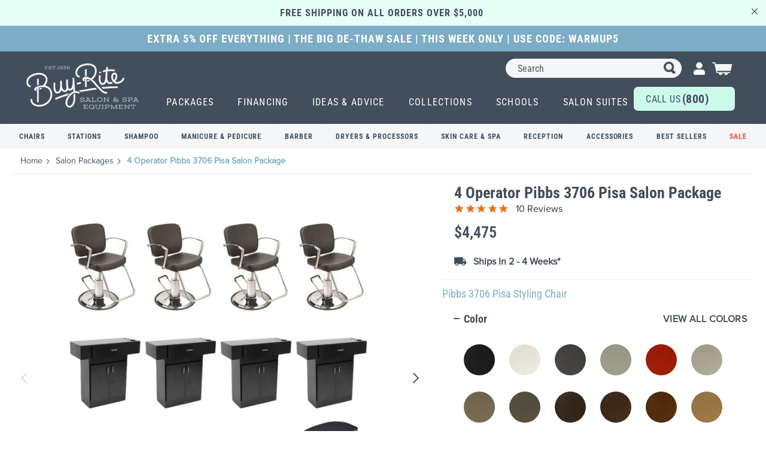

--- FILE ---
content_type: text/html; charset=UTF-8
request_url: https://www.buyritebeauty.com/4-operator-pibbs-3706-pisa-package/
body_size: 73050
content:
<!doctype html>
<html lang="en">
    <head prefix="og: http://ogp.me/ns# fb: http://ogp.me/ns/fb# product: http://ogp.me/ns/product#"><script>(function(w,i,g){w[g]=w[g]||[];if(typeof w[g].push=='function')w[g].push(i)})
(window,'AW-1071155447','google_tags_first_party');</script><script async src="/bb5a/"></script>
			<script>
				window.dataLayer = window.dataLayer || [];
				function gtag(){dataLayer.push(arguments);}
				gtag('js', new Date());
				gtag('set', 'developer_id.dY2E1Nz', true);
				
			</script>
			<meta charset="utf-8"/><meta name="title" content="4 Operator Pibbs 3706 Pisa Salon Furniture Package with Styling Chairs Stations Dryer Chairs &amp; Shampoo Backwash Units | Buy-Rite Beauty"/>
<meta name="description" content="Save on the 4 Operator Pibbs 3706 Pisa Salon Package from Buy-Rite Beauty. No-credit needed instant financing available. Call 1-800-477-6655 for today&#039;s discounts on all of the salon furniture and barber equipment you need for your shop."/>
<meta name="robots" content="INDEX,FOLLOW"/>
<meta name="viewport" content="width=device-width, initial-scale=1"/>
<meta name="format-detection" content="telephone=no"/>
<meta name="google-site-verification" content="o1biDTU4vnFVwsf9CbXW_YWEv4SxK8e99ArOTfMTRPE" />
<title>4 Operator Pibbs 3706 Pisa Salon Furniture Package with Styling Chairs Stations Dryer Chairs &amp; Shampoo Backwash Units | Buy-Rite Beauty</title>
<link  rel="preconnect" crossorigin="anonymous" href="https://fonts.googleapis.com/" />
<link  rel="dns-prefetch" href="cdn-widgetsrepository.yotpo.com" />
<link rel="preload" as="font" crossorigin="anonymous" href="https://www.buyritebeauty.com/static/frontend/Nebo/BuyRiteM2/en_US/fonts/Luma-Icons.woff2" />
<link  rel="preload" as="font" crossorigin="anonymous" href="https://fonts.gstatic.com/s/robotocondensed/v27/ieVl2ZhZI2eCN5jzbjEETS9weq8-19K7DQ.woff2" />
<link rel="preload" as="image" href="https://www.buyritebeauty.com/media/catalog/product/cache/c75e6d12a1ddb9c1c66115258a412d2d/image/7124faf/4-operator-pibbs-3706-pisa-salon-package.webp">
<link rel="preload" as="image" href="https://www.buyritebeauty.com/media/catalog/product/cache/c75e6d12a1ddb9c1c66115258a412d2d/image/71256f3/4-operator-pibbs-3706-pisa-salon-package.webp">
<link rel="preload" as="image" href="https://www.buyritebeauty.com/media/mageworx/optionfeatures/product/option/value/L/E/54x54/LEN01_Black_1040.jpg ">
<link rel="preload" as="image" href="https://www.buyritebeauty.com/media/mageworx/optionfeatures/product/option/value/L/E/54x54/LEN02_Bridal_White_1041.jpg ">
<link rel="preload" as="image" href="https://www.buyritebeauty.com/media/mageworx/optionfeatures/product/option/value/L/E/54x54/LEN21_Granite_1060.jpg ">
<link rel="preload" as="image" href="https://www.buyritebeauty.com/static/frontend/Nebo/BuyRiteM2/en_US/images/icons/account.svg">
<style>
    .product-options-bottom .block.accessory-upsell .accessories-right>label>div {
        display: flex;
        flex-flow: column;
        gap: 0;
        justify-content: unset;
        align-items: self-start;
    }
.blog-post-view .post-content .title-toc__heading {
    margin-bottom: 10px;
    font-family: 'Roboto Condensed';
}
.intercom-namespace .intercom-with-namespace-4wz414,
.intercom-namespace .intercom-with-namespace-9arl6e {
    z-index: 91 !important;
}
body .back-to-top.is-shown {
        z-index: 90;
}
.product-list-grid__colors img.product-list-grid__color {
    padding: 0 !important;
    margin: 1px !important;
}
.product-list-grid__colors picture.product-list-grid__color {
    padding: 0 !important;
    width: inherit !important;
    height: inherit !important;
}
.image-mapper-shape {
cursor: pointer;   fill: transparent;
}

@media (min-width: 769px) {
        .blog-post-view.page-layout-2columns-right .column.main {
            float: left;
        }
        .sidebar-additional {
            clear: right;
            padding-left: 2%;
        }
    }
    .blog-post-view .breadcrumbs .item:not(:last-child):after {
		  -webkit-font-smoothing: antialiased;
		  -moz-osx-font-smoothing: grayscale;
		  font-size: 10px;
		  line-height: 18px;
		  content: '\e608';
		  font-family: 'luma-icons';
		  margin: 0 10px;
		  vertical-align: top;
		  display: inline-block;
		  font-weight: 400;
		  overflow: hidden;
		  speak: none;
		  text-align: center;
                  line-height: 22px;
	}

.cms-salon-suites .page-footer .footer.content .block.newsletter .action.primary {
    background: #ccfaeb;
    color: #637181;
    font-family: 'proxima-nova', sans-serif;
    font-weight: 700;
}
    @media (max-width: 560px) {
        section.top-banner.top-promotion {
            box-sizing: border-box;
        }
        section.top-banner+.top-banner {
            box-sizing: border-box;
        }
    }
 @media screen and (min-width: 768px) {
    .testimonials-carousel__slider::after {
        content: "”";
    }
    .testimonials-carousel__slider::before {
        content: "“";
    }
    .text-left {
           text-align: left;
    }
    .text-right {
         text-align: right;
    }
    .catalog-product-view .product-carousel__zoom-wrapper .product-carousel__image {
   width: max-content;
}
    .image-banners_black-text .image-banners__content {
        padding: 50px 37px;
        font-size: 18px;
    }
}

.about-author.listview {
     margin: 20PX auto 30px;
}
.about-author.listview .author-title {
     padding-left: 0;
}
.form-block select.nselect {
    border-color: #fff;
}
@media (max-width: 767px) {
.product-carousel__nav-slide.video-thumb:before {
 display: none;
}
.m-no-margin {
    margin-left: 0 !important;
    margin-right: 0 !important;
}
.m-nofloat {
    float: none !important;
}
.cms-page-view figure {
    margin: 0 0 15px !important;
}
.m-full-width {
 width:100% !important;
margin-bottom: 15px;
}

 .catalog-product-view  .page-header {
    position: inherit !important;
  }
 .catalog-product-view .page-header.is-scrolled .header__contact,
.catalog-product-view .page-header.is-scrolled .top-banner {
    display: block;
}

.modals-wrapper .modal-popup:not(._show) {
    display: none ;
}
 /*   .catalog-product-view .product-carousel__zoom-wrapper .product-carousel__image {
   width: unset;
  object-fit: unset;
} */
.cms-salon-suites .image-banners_black-text .image-banners__content .heading-text_border:before,
	.cms-salon-suites .image-banners_black-text .image-banners__content .heading-text_border:after {
		display: none;
	}

	.cms-salon-suites .image-banners_black-text .image-banners__content .heading-text_border {
		border-top: 2px solid #424e5b !important;
		border-bottom: 2px solid #424e5b !important;
	}
	.cms-salon-suites .section-title__heading {
		font-size: 32px;
	}
	.cms-salon-suites .section-title__sub-heading {
		color: #424e5b;
		line-height: 26px;
	}
}

.product-info-main .product-options-bottom .block-content {
  padding: 10px 14px;
  background: #f4f6f7;
}

@media (max-width: 1200px) {
  .product-info-main .product-options-bottom .accessories-right .price-box {
    display: block;
    padding-left: 0;
    width: 100%;
  }
.product-info-main .product-options-bottom .accessories-right > label > div {
    gap: 0;
 }
}

.top-banner>.container {
    max-width: 100% !important;
}
.large-hero-carousel__slide-content {
margin-top: -30px;
}
.static-block-only-category-page .form-block__form div.mage-error { 
	text-align: left;
}
@media (min-width: 1200px) {
  .top-navigation__level--1 {
  	margin: 0;
  	padding: 0;
  }
.top-navigation--desktop {
            margin: 0 !important;
            padding: 0 !important;
        }
        .top-navigation__level--1>.top-navigation__item>.navigation-tile1:hover {
            color: #96ebd0 !important;
            text-decoration: underline !important;
            text-underline-offset: 7px;
            text-decoration-thickness: 2px !important;
        }
 }
@media (max-width: 768px) {.category-items-list.tertiary-subcategory .category-item-info__item {max-width: 135px; width: calc((100vw - 51px) / 3.28) !important; margin-right: 7px !important;}
.cms-salon-suites .pagebuilder-column-group.image-banners {
    margin-top: 37px;
}
.cms-salon-suites .pagebuilder-column-group.image-banners h2, .cms-salon-suites .pagebuilder-column-group.image-banners h3 {
    padding: 0 24px;
}
.product.media .product-carousel .slick-prev:not(.primary), .product.media .product-carousel .slick-next:not(.primary) {
    display: none !important;
}
.product-carousel__nav-slide.slick-current img {
    display: none !important;
}
.product-carousel__nav .product-carousel__nav-slider {
     width: 177px !important;
}
.product-carousel__nav .product-carousel__nav-slider > div {
    max-width: 177px;
    overflow: hidden;
}
.catalog-product-view .product.media {
    min-height:450px; 
}
.product-carousel__nav-slider .slick-prev,
.product-carousel__nav .slick-prev {
    left: -20px !important;
}
.product-carousel__nav-slider .slick-next,
.product-carousel__nav .slick-next {
    right: -20px  !important;
}
.product-carousel__nav .slick-prev,
.product-carousel__nav .slick-next {
    width: auto !important;
    height: auto !important;
}
.product-carousel__slider > .product-carousel__slide {
    margin-bottom: 5px;
}

}

.minicart-wrapper .block-minicart {opacity:0;}
.minicart-wrapper.active .block-minicart {opacity:1;}
</style>
<style type="text/css" data-type="criticalCss">
    @font-face{font-family:'Stint Ultra Expanded';font-style:normal;font-weight:400;font-display:swap;src:url(https://fonts.gstatic.com/s/stintultraexpanded/v22/CSRg4yNNh-GbW3o3JkwoDcdvMKMf0oBAd3qvCzU.woff2) format('woff2')}@font-face{font-family:'Roboto Condensed';font-style:normal;font-weight:300;font-display:swap;src:url(https://fonts.gstatic.com/s/robotocondensed/v27/ieVl2ZhZI2eCN5jzbjEETS9weq8-19K7DQ.woff2) format('woff2')}@font-face{font-family:proxima-nova;font-style:normal;font-weight:400;font-display:swap;src:url(https://use.typekit.net/af/efe4a5/00000000000000007735e609/30/l?primer=7cdcb44be4a7db8877ffa5c0007b8dd865b3bbc383831fe2ea177f62257a9191&fvd=n4&v=3) format("woff2");font-stretch:normal}@font-face{font-family:'Roboto Condensed';font-style:normal;font-weight:400;font-display:swap;src:url(https://fonts.gstatic.com/s/robotocondensed/v27/ieVl2ZhZI2eCN5jzbjEETS9weq8-19K7DQ.woff2) format('woff2')}@font-face{font-family:'Roboto Condensed';font-style:normal;font-weight:500;font-display:swap;src:url(https://fonts.gstatic.com/s/robotocondensed/v27/ieVo2ZhZI2eCN5jzbjEETS9weq8-_d6T_POl0fRJeyWAosBO5Xw.woff2) format('woff2')}@font-face{font-family:'Roboto Condensed';font-style:normal;font-weight:600;font-display:swap;src:url(https://fonts.gstatic.com/s/robotocondensed/v27/ieVo2ZhZI2eCN5jzbjEETS9weq8-_d6T_POl0fRJeyVspcBO5Xw.woff2) format('woff2')}@font-face{font-family:'Roboto Condensed';font-style:normal;font-weight:700;font-display:swap;src:url(https://fonts.gstatic.com/s/robotocondensed/v27/ieVl2ZhZI2eCN5jzbjEETS9weq8-19K7DQ.woff2) format('woff2')}.breadcrumbs .item:not(:last-child):after,.nav-toggle:before,html{-moz-osx-font-smoothing:grayscale;-webkit-font-smoothing:antialiased}.product-carousel__nav .slick-next:before,.product-carousel__nav .slick-prev:before,.utility-navigation .action.search:before{content:""}p,ul,ul>li{margin-top:0}.action.primary,.nav-toggle:before,button{vertical-align:middle}*,html{-ms-text-size-adjust:100%;-webkit-text-size-adjust:100%;-webkit-text-size-adjust:100%}.authorization-link>a,.minicart-wrapper .action.showcart:before{filter:brightness(0) saturate(100%) invert(100%) sepia(7%) saturate(25%) hue-rotate(275deg) brightness(106%) contrast(100%)}.minicart-wrapper .ui-front.mage-dropdown-dialog{display:none}.minicart-wrapper:not(.active) .block-minicart{opacity:0;display:none;max-width:50rem;transform:translateX(105%);-webkit-transform:translateX(105%)}#product-question-list-container .read_other_answers,#product-question-list-container .trigger-answer{color:#adcad9;font-family:"Roboto Condensed",sans-serif}.container,.row{--bs-gutter-x:2rem;--bs-gutter-y:0}input[type=datetime],input[type=email],input[type=number],input[type=password],input[type=search],input[type=tel],input[type=text],input[type=url]{background:padding-box #f4f6f7;border:1px solid #c2c2c2;border-radius:6px;font-family:"Roboto Condensed",sans-serif;font-size:16px;height:52px;line-height:1.42857143;padding:5px 18px;vertical-align:baseline;width:100%;box-sizing:border-box}@media only screen and (max-width:768px){.breadcrumbs,.header.content,.navigation,.page-main{padding-left:15px;padding-right:15px}.navigation{padding:0;background:#f0f0f0;box-sizing:border-box}.navigation ul{margin:0;padding:0}.navigation li{margin:0}.navigation a{display:block;padding:10px 0 10px 15px;color:#575757;text-decoration:none}.navigation .level0{border-top:1px solid #d1d1d1;font-size:1.6rem}.navigation .level0>.level-top{font-weight:700;padding:8px 40px 8px 15px;text-transform:uppercase;word-wrap:break-word}.navigation .submenu>li{word-wrap:break-word}.navigation .submenu:not(:first-child){font-weight:400;line-height:1.3;left:auto!important;overflow-x:hidden;padding:0;position:relative;top:auto!important}.navigation .submenu:not(:first-child)>li>a{padding-left:15px}.breadcrumbs,.compare.wrapper{display:none}.catalog-product-view .column.main{display:-webkit-flex;display:-ms-flexbox;display:flex;-webkit-flex-direction:column;-ms-flex-direction:column;flex-direction:column}.catalog-product-view .product.media{-ms-flex-order:-1;-webkit-order:-1;order:-1 min-height:480px}.block-search,.minicart-wrapper{margin-top:10px}.minicart-wrapper:after,.minicart-wrapper:before{content:"";display:table}.minicart-wrapper:after{clear:both}.logo{margin-bottom:13px;margin-top:4px}}.catalog-product-view .yotpo-pictures-widget-link-container,.detail-tabs__description .detail-tabs__heading,.footer-navigation__addresses,.no-display,.page-footer .footer.content .block.newsletter .newsletter-content{display:none}.detail-tabs__button{background-color:#fff0;border-radius:0;border:none;color:#7e7e7e;font-family:proxima-nova,sans-serif;font-size:18px;font-weight:700;padding:0;text-transform:uppercase}.detail-tabs__item{position:relative;margin-bottom:16px;margin-right:60px}.detail-tabs__item.is-selected{color:#637181}.detail-tabs__item.is-selected .detail-tabs__button{color:#7dadc6}.detail-tabs__item.is-selected:after{background-color:#7dadc6;bottom:-18px;content:"";display:block;height:2px;left:calc(50% - 20px);position:absolute;width:40px}.detail-tabs__tabs{border-bottom:2px solid #ececec;display:flex;list-style-type:none;margin-bottom:30px;padding:0 10px}.product-list-grid__label{color:#424e5b;display:none;font-size:14px;line-height:1}.col-12{flex:0 0 auto;width:100%}.detail-tabs__heading{color:#424e5b;font-family:"Roboto Condensed",sans-serif;font-size:20px;font-weight:700;margin-bottom:12px}.product-carousel__nav{position:relative;width:100%}.product-carousel__nav .slick-prev{background-color:#fff0;height:30px;left:-8px;top:-5px;width:30px}.product-carousel__nav .slick-next{background-color:#fff0;height:30px;right:-8px;top:-5px;width:30px}.product-carousel__nav-slider{padding:0 30px}.catalog-product-view .product.media{min-height:525px}@media only screen and (max-width:991px){.product-detail__specs{padding-left:0}.catalog-product-view .product.media{margin-top:20px}}@media only screen and (min-width:768px){.add-product__view-all{margin-left:0}.catalog-product-view .product.media{min-height:825px}}.top-banner{font-family:"Roboto Condensed",sans-serif;box-sizing:border-box}@media screen and (min-width:768px){*,html{-webkit-font-smoothing:antialiased;-webkit-text-size-adjust:100%}.add-product__label,.add-product__label:after{left:50%;transform:translateX(-50%);position:absolute}.authorization-link>a,.minicart-wrapper .action.showcart:before{filter:brightness(0) saturate(100%) invert(100%) sepia(7%) saturate(25%) hue-rotate(275deg) brightness(106%) contrast(100%)}#product-question-list-container .read_other_answers,#product-question-list-container .trigger-answer{color:#adcad9;font-family:"Roboto Condensed",sans-serif}.page-header .utility-navigation{transform:unset}@media (min-width:768px){.page-header .utility-navigation{width:35%}}.minicart-wrapper{margin-left:0!important}#search_autocomplete,.search-autocomplete{display:none!important;height:0!important;overflow:hidden!important}.block-search{z-index:10000}.modal-content{background-clip:padding-box;background-color:#fff;border-radius:6px;border:1px solid rgb(0 0 0/.2);box-shadow:0 3px 9px rgb(0 0 0/.5);box-shadow:0 5px 15px rgb(0 0 0/.5);display:flex;flex-direction:column;outline:0;position:relative;width:100%}input[type=text]{background:padding-box #f4f6f7;border:1px solid #c2c2c2;border-radius:6px;font-family:"Roboto Condensed",sans-serif;font-size:16px;height:52px;line-height:1.42857143;padding:5px 18px;vertical-align:baseline;width:100%;box-sizing:border-box}.add-product__selected-preview,.authorization-link,.authorization-link>a,.close-icon,.logo,.minicart-wrapper .action.showcart:before{background-position:center;background-repeat:no-repeat}.add-product__thumb-container p,body{font-family:proxima-nova,sans-serif}input[type=text]::-moz-placeholder{color:#575757}input[type=text]::-webkit-input-placeholder{color:#575757}input[type=text]:-ms-input-placeholder{color:#575757}*{-moz-box-sizing:border-box;-webkit-box-sizing:border-box;-moz-text-size-adjust:100%;-ms-text-size-adjust:100%}html{-moz-osx-font-smoothing:grayscale;box-sizing:border-box;scroll-behavior:auto}h1{font-weight:400;margin:0}a,a:visited{color:#424e5b}.sr-only{border:0!important;clip:rect(1px,1px,1px,1px)!important;-webkit-clip-path:inset(50%)!important;clip-path:inset(50%)!important;height:1px!important;margin:-1px!important;overflow:hidden!important;padding:0!important;position:absolute!important;width:1px!important;white-space:nowrap!important}.action.primary{border-radius:100px!important;text-transform:uppercase}.add-product__thumb-container,.radio{align-items:center;display:flex}.radio input[type=radio]{appearance:none;background-color:#fff;border-radius:100%;border:2px solid #707070;box-shadow:none;color:#424e5b;display:grid;font-size:14px;height:16px;margin:0 5px 0 0;outline:0!important;place-content:center;transform:translateY(-.075em);width:16px}.radio input[type=radio]:before{border-radius:100%;box-shadow:inset 14px 14px #707070;content:"";height:8px;transform:scale(0);width:8px}.add-product__grid{align-content:flex-start;display:flex;flex-wrap:wrap;max-height:160px;overflow-y:scroll;z-index:11}.add-product__grid::-webkit-scrollbar{-webkit-appearance:none;width:7px}.add-product__grid::-webkit-scrollbar-thumb{background-color:#424e5b;border-radius:0;box-shadow:0 3px 15px rgb(0 0 0/.2)}.add-product__grid .mageworx-swatch-container{padding:20px 14px 0 0}.add-product__grid .mageworx-swatch-container--noncolor{padding:4px 20px 0 0;width:100%}.add-product__grid-wrapper>.control{width:auto!important}.add-product__thumb-container .mageworx-swatch-option{display:flex;align-items:center;border:none;overflow:visible;border-radius:0;outline:0}.add-product__thumb-container .add-product__thumb{border-radius:0}.add-product__thumb-container p{margin-bottom:0;margin-left:10px;font-size:16px;color:#707070;line-height:1.4;font-weight:400;text-align:left;max-width:253px}.add-product__label{background-color:#222;border-radius:4px;bottom:-29px;color:#fff;display:none;font-size:12px;padding:2px 6px;width:max-content;z-index:1}.add-product__label:after{background-color:#fff0;border-bottom:5px solid #000;border-left:5px solid #fff0;border-right:5px solid #fff0;content:"";display:block;height:0;top:-5px;width:0}.add-product__option{margin-bottom:18px;margin-right:20px;margin-top:18px}.add-product__option--multi{color:#424e5b;font-family:"Roboto Condensed",sans-serif;font-size:16px}.add-product__option--multi input,.add-product__option--multi label,.breadcrumbs a,.breadcrumbs a:visited{color:#424e5b}.add-product__option-error{color:#eb5243;display:none}.add-product__selected-preview{background-size:contain;border:1px solid #f4f6f7;display:none;height:40px;opacity:0;width:40px}.add-product__thumb{background-size:cover!important;border-radius:100%;height:54px!important;width:54px!important}.authorization-link,.authorization-link>a{background-size:contain;width:19px}.add-product__thumb.mageworx-swatch-option{border:none;outline:0;overflow:visible}.add-product__view-all{color:#424e5b!important;font-size:16px;font-weight:700;letter-spacing:.025em;margin-left:20px;text-decoration:none;text-transform:uppercase}.add-product.is-hidden .add-product__view-all,.back-to-top__desktop-icon,.back-to-top__text,.detail-tabs__description .detail-tabs__heading,.detail-tabs__panel:not(:first-child) .detail-tabs__divider,.messages.page .close,.nav-toggle:before,.page-footer .footer.content .block.newsletter .newsletter-content{display:none}.add-product .close-icon{display:none;position:absolute;right:12px;top:12px}.add-product .swatch-attribute-options{margin-top:0;margin-bottom:0}@media (max-width:767px){body .page-header{z-index:99}.add-product__grid{max-height:300px;overflow-y:scroll;z-index:11}}.authorization-link{list-style-type:none;display:block;position:relative;height:28px;padding-top:5px}.authorization-link__action{color:#424e5b;font-size:14px;font-weight:700;text-transform:uppercase;text-decoration:none}.authorization-link__button{background-color:#96ebd0;border-radius:41px;border:1px solid #424e5b;color:#424e5b;display:inline-block;font-family:proxima-nova,sans-serif;font-size:15px;font-weight:700;margin-bottom:10px;opacity:.8;padding:8px 0;text-align:center;text-transform:uppercase;width:164px}.detail-tabs__heading,.footer-navigation__content,.footer-navigation__heading,.footer-navigation__link,.product-detail__name{font-family:"Roboto Condensed",sans-serif}.authorization-link__dropdown{display:none;position:absolute;top:40px;z-index:1;background-color:#fff;border-radius:15px;padding:20px 20px 15px;right:-26px;left:auto;text-align:center}.authorization-link__dropdown:after{content:"";top:-10px;margin-left:-22px;position:absolute;width:0;height:0;border-left:22px solid #fff0;border-right:22px solid #fff0;border-bottom:10px solid #fff;left:auto;right:14px}.authorization-link__dropdown:before{content:"";top:-20px;left:0;position:absolute;width:100%;height:35px;opacity:0}.authorization-link span{font-family:proxima-nova,sans-serif;font-size:16px;line-height:1.4;text-transform:none;color:#777}.authorization-link>a{display:block;float:right;font-size:0;height:23px}.back-to-top{bottom:90px;position:fixed;right:20px;z-index:105;visibility:hidden;opacity:0}.block-search{flex:1 0 auto}.block-search input{background-color:#f4f6f7;border-radius:100px;padding:0 20px}.block-search .action.search{right:20px}.breadcrumbs{display:block;margin:0;padding:10px 0;text-align:left}.breadcrumbs .items .item{color:#424e5b;font-size:12px}.breadcrumbs .items .item:last-child{color:#7dadc6;font-family:proxima-nova,sans-serif;font-weight:500}.breadcrumbs .items .item:not(:last-child):after{line-height:6px;margin:0;vertical-align:middle}.breadcrumbs strong{font-weight:700}.page-header+.breadcrumbs{left:50%;margin-left:-50vw;margin-right:-50vw;position:relative;right:50%;width:100vw;max-width:none;text-align:left}.page-header+.breadcrumbs .items{padding:0 20px;position:relative}.page-header+.breadcrumbs .items:after{content:"";display:block;position:absolute;left:20px;right:20px;bottom:-10px;height:1px;background-color:#ececec}.page-header+.breadcrumbs+.page-main{padding-top:15px}.page-main .block{margin-bottom:10px}.catalog-product-view .product.media{padding:0 10px}.catalog-product-view .swatch-attribute.size .mageworx-swatch-option{background:0 0}.close-icon{background-color:#fff0;background-image:url(../static/frontend/Nebo/BuyRiteM2/en_US/images/icons/close.svg);border-radius:0;border:none;height:16px;width:16px}.columns .column.main{margin-top:0;padding-bottom:0}.detail-tabs__heading{color:#424e5b;font-size:20px;font-weight:700;margin-bottom:12px}.footer-navigation__logo-container{position:relative;margin-bottom:80px;margin-top:10px;display:none}.footer-navigation__logo{position:absolute;left:50%;right:50%;transform:translate(-50%,-50%)}.footer-navigation__address{margin-bottom:40px}.footer-navigation__address-title{font-weight:700}.footer-navigation__call-container{background-color:#ccfaeb;border-radius:6px;display:flex;justify-content:center;padding:10px 20px;align-items:center}.footer-navigation__call-text{margin-right:0;font-weight:400;margin-top:3px}.footer-navigation__call-link{color:#424e5b;padding-top:3px}.footer-navigation__link{color:#fff!important;font-weight:500;line-height:1}.footer-navigation__expando--showrooms .footer-navigation__link{text-transform:uppercase;color:#9cd4c4!important}.footer-navigation__expando{border-top:1px solid rgb(236 236 236/.25);width:95%;margin:0 auto}.footer-navigation__content,.footer-navigation__heading{font-size:16px;letter-spacing:.825px;margin-left:-15px;margin-right:-15px}.footer-navigation__heading{color:#ececec;font-weight:700;padding:20px 30px;position:relative}.footer-navigation__heading:after,.footer-navigation__heading:before{background-color:#fff;content:"";height:2px;position:absolute;right:25px;top:30px;width:10px}.footer-navigation__heading:after{transform:rotate(90deg)}.footer-navigation__content{padding-left:45px;padding-top:0;padding-bottom:0;background-color:#535e6a}.footer-navigation__item{margin-bottom:20px!important}.footer-navigation__item:first-child{padding-top:20px}.footer-navigation__item:last-child{margin-bottom:0!important;padding-bottom:20px}@media only screen and (min-width:768px){.header.content,.navigation,.page-main{max-width:1152px}.add-product__view-all{margin-left:0}.footer-navigation__call-link{color:#424e5b;font-weight:700}.footer-navigation__call-text{color:#424e5b}.footer-navigation__expando{border-top:none;width:auto;margin:0}.footer-navigation__heading{color:#ccfaeb;font-family:"Roboto Condensed",sans-serif;font-size:20px;font-weight:400;letter-spacing:unset;line-height:1;margin-bottom:20px;margin-left:0;margin-right:0;padding:0;text-transform:uppercase}.footer-navigation__expando--showrooms,.footer-navigation__heading:after,.footer-navigation__heading:before{display:none}.footer-navigation__content{padding:0;background-color:unset;margin-left:0;margin-right:0}.footer-navigation__item:first-child{padding-top:0}.footer-navigation__item:last-child{padding-bottom:0}}.header__wrapper,.navigation .level0 .submenu li:last-child{margin-bottom:15px}.header{max-width:none;padding:35px 0 0!important}.header__wrapper{border-top:1px solid #fff;display:flex;justify-content:center;margin-top:12px}.header__contact input[type=text]{position:absolute;left:50%;right:50%;transform:translate(-50%,calc(-100% - 1px));opacity:0;visibility:hidden;color:#424e5b;background:padding-box #ececec;border:none;border-radius:3px;font-family:proxima-nova,sans-serif;font-size:14px;height:39px;line-height:1.42857143;padding:0 12px;vertical-align:baseline;width:96%;box-sizing:border-box}.header__contact input[type=text]::-moz-placeholder{color:#575757}.header__contact input[type=text]::-webkit-input-placeholder{color:#575757}.header__contact input[type=text]:-ms-input-placeholder{color:#575757}.navigation .level0 .submenu a,.navigation .level0>.level-top{font-size:16px;color:#424e5b;font-family:"Roboto Condensed",sans-serif}.header.content{width:100%;max-width:100%;min-width:100%;padding:35px 20px 0!important}.navigation{background:#ececec;margin-left:-20px;max-width:1600px;position:absolute;top:100%;transform:translateX(-120%);width:100%;z-index:9999!important}.navigation .navigation__wrapper{display:flex;flex-direction:column;flex-wrap:nowrap;justify-content:space-between;padding:0}.navigation .level0{background-color:#fff0;border-top:none;margin:0;padding:0;position:relative}.navigation .level0:after{content:"";display:block;height:1px;background-color:#fff;width:calc(100% - 30px);margin:0 auto}.navigation .level0>.level-top{font-weight:400!important;letter-spacing:.08em;text-transform:initial!important;padding:22px 25px;line-height:1;position:relative;width:100%}.navigation .level0>.level-top:after{display:block;content:"";position:absolute;width:2px;height:10px;right:29px;top:calc(50% - 4px);background-color:#424e5b}.navigation .level0>.level-top:before{display:block;content:"";position:absolute;width:10px;height:2px;right:25px;top:50%;background-color:#424e5b}.navigation .level0 .submenu{position:relative;border-top:1px solid #fff}.navigation .level0 .submenu:not(:first-child)>li>a{padding-left:20px}.navigation .level0 .submenu a{font-weight:400;padding-top:10px;padding-bottom:14px;padding-left:20px}.navigation .level0 .submenu li:first-child{margin-top:10px}@media only screen and (min-width:768px){.header.content{padding:20px!important}.header__wrapper{border-top:none;position:absolute;right:25px;top:60px;margin-top:0}.logo{margin-top:0}.navigation{z-index:9!important}.navigation li.level0{border-top:1px solid #fff}}@media only screen and (max-width:991px){.catalog-product-view .product.media{margin-top:20px}.detail-tabs__content *{padding-left:0}.footer-navigation__content{display:none}.header .utility-navigation .form.minisearch{width:200px}.header .authorization-link{margin:0 10px 0 5px!important}}@media screen and (max-width:1199px){.navigation li.level0{display:block}}@media (min-width:768px) and (max-width:1024px){.header .top-navigation__cta{font-size:14px}.header .top-navigation__cta span{font-size:18px}}.logo{background-size:cover;display:block;float:none;height:59px;margin:-60px auto -4px;width:127px;transform:rotate(-10deg);z-index:9;-webkit-print-color-adjust:exact!important;color-adjust:exact!important;print-color-adjust:exact!important}.logo img{margin-left:-1px}@media (max-width:767px){.product.media .product-carousel{margin-bottom:20px;position:relative;display:flow-root}.product-detail__price{display:flex;align-items:center;min-height:59px}.product-detail__price-amount{margin-top:15px;margin-bottom:15px}.header .utility-navigation .form.minisearch{width:auto}.header .logo{margin:-60px auto 0}}@media only screen and (min-width:576px){.logo{float:none;margin:0 auto}}.messages.page{top:40%;position:fixed;left:0;right:0;margin-left:auto;margin-right:auto;z-index:9000;width:90%;font-weight:600}.minicart-wrapper__mobile-link{height:30px;position:absolute;right:0;width:30px;z-index:1}.minicart-wrapper .action.showcart{align-items:center;display:flex;flex-direction:row;margin-right:0;height:32px;width:37px}.minicart-wrapper .action.showcart:before{background-size:contain;content:"";height:32px;position:absolute;right:0;top:0;width:36px;display:none}.minicart-wrapper .action.showcart .counter.qty{align-items:center;background-color:#30b98b;border-radius:100%;color:#fff;display:flex;font-size:12px;height:18px;justify-content:center;line-height:1;margin-left:5px;position:absolute;right:-1px;top:-5px;width:18px}.minicart-wrapper .block-minicart{border-radius:6px;border:1px solid #f4f6f7;padding:30px 20px 10px;top:calc(100% + 10px);width:calc(100vw - 20px)}.nav-toggle{display:block!important;position:absolute;left:0;top:calc(32px)}.page-footer .footer.content ul{padding-right:0}.page-footer .footer.content .block.newsletter .newsletter__button-text{text-transform:capitalize;font-size:1.8rem}@media (min-width:768px) and (max-width:1400px){.page-footer .footer-navigation__link{font-weight:500;font-size:16px;letter-spacing:.825px}.page-footer .footer-navigation__content .footer-navigation__item{margin-bottom:15px!important}}.page-header{background-color:#424e5b;border:0;margin-bottom:0;position:sticky;width:100%;z-index:99999}.product-carousel{margin-bottom:20px;position:relative}.product-carousel__image-wrapper{margin:0 auto}.product-carousel__nav{position:relative;width:100%}.product-carousel__nav .slick-prev{background-color:#fff0;height:30px;left:-8px;top:-5px;width:30px}.product-carousel__nav .slick-prev:before{content:""}.product-carousel__nav .slick-next{background-color:#fff0;height:30px;right:-8px;top:-5px;width:30px}.product-carousel__nav .slick-next:before,.utility-navigation .action.search:before{content:""}.product-carousel__nav-slide{margin:0 4px}.product-carousel__nav-slide img{border-radius:6px;border:2px solid #fff0;height:72px;opacity:.7;padding:0;width:72px}.product-carousel__nav-slider{padding:0 30px}#product-question-list-container .answer-bottom,.product-carousel__nav-slider>.product-carousel__nav-slide:not(:first-child),.product-carousel__slider>.product-carousel__slide:not(:first-child),.thumb-zoom__price,.top-navigation--desktop,.utility-navigation .block-search .label{display:none}.product-detail__name{color:#424e5b;font-size:26px;font-weight:700;line-height:32px;margin-bottom:5px;margin-top:10px}.product-detail__financing{color:#707070;font-family:proxima-nova,sans-serif;font-size:16px;line-height:22px}.product-detail__price{display:flex}.product-detail__price-amount{color:#424e5b;font-family:"Roboto Condensed",sans-serif;font-size:26px;line-height:1;margin-bottom:15px;margin-top:15px}.product-detail__price-amount *{font-size:inherit!important;font-weight:inherit!important;color:inherit!important}.product-detail__specs{margin-bottom:10px;padding-bottom:15px;position:relative;padding-left:10px}.product-detail__specs:after{background-color:#f4f6f7;bottom:0;content:"";display:block;height:2px;position:absolute;right:0;width:calc(100%)}.product-info-main .product-info-price{color:#424e5b;border-bottom:none;display:block;width:100%;margin-bottom:0;padding-bottom:0;position:relative}.product-info-main .product-info-price .price-box{width:100%}#product-question-list-container .read_other_answers{font-size:16px;font-weight:700;letter-spacing:.055em;line-height:26px}.qa-question-toolbar{border-top:1px solid #f4f6f7}.skip{position:absolute;left:0;top:0;width:1px;height:1px;overflow:hidden}.thumb-zoom{background-color:#fff;border:1px solid #424e5b;box-shadow:0 3px 15px rgb(0 0 0/.2);display:none;flex-direction:column;height:363px;justify-content:space-between;padding:16px;position:absolute;width:331px;z-index:100}.thumb-zoom__image{border:1px solid #424e5b;display:block;height:100%;margin:0 auto 10px;max-height:309px;width:auto}.thumb-zoom__info{align-items:baseline;font-size:16px;color:#424e5b}.thumb-zoom__name{color:#424e5b;display:inline;font-family:proxima-nova,sans-serif;font-size:16px}.top-navigation,.top-navigation__cta,.top-navigation__link{font-family:"Roboto Condensed",sans-serif;font-size:16px}.thumb-zoom--mini{background-color:#424e5b;color:#fff;height:auto;padding:6px 8px 0;z-index:20;border-radius:6px;width:auto}.thumb-zoom--mini .thumb-zoom__name{color:#fff;font-size:14px;font-weight:700;letter-spacing:.02em;line-height:1}@media only screen and (max-width:991px){.product-detail__specs{padding-left:0}.thumb-zoom{display:none!important}}.top-banner{left:0;margin-left:inherit;margin-right:inherit;position:relative;right:0;width:100%;background-color:#e6fff7;padding-bottom:10px;padding-top:10px;text-align:center;line-height:22px}.top-banner__text{color:#424e5b;line-height:22px;text-align:center;text-transform:uppercase;vertical-align:middle;letter-spacing:1px}.top-navigation{letter-spacing:1px;font-weight:100}.top-navigation__level--1{margin:0;padding:0 0 0 40px;color:#96ebd0}.top-navigation__cta{align-items:baseline;background-color:#ccfaeb;border-radius:7px;color:#424e5b;display:flex;font-weight:400;justify-content:center;left:50%;letter-spacing:.025em;line-height:38px;margin-top:10px;padding:0 20px;right:50%;text-transform:uppercase;max-height:40px}.top-navigation__cta span{font-size:20px;position:relative;top:1px;font-weight:700}.top-navigation__item{margin-bottom:0;position:relative}.top-navigation__link{color:#fff!important;display:block;font-weight:600;letter-spacing:1.28px;text-transform:uppercase;white-space:nowrap;padding:22px 25px}.utility-navigation{display:flex;flex-direction:row;justify-content:flex-end;min-height:25px;position:relative;z-index:10}.utility-navigation .block-search .control{border-top:0;margin:0;padding:0}.utility-navigation>*{float:none;margin:0 0 0 10px}.utility-navigation input[type=text]{width:0;padding:0;right:0;top:0;border:0;outline:0;margin:0;height:32px}.utility-navigation .action.search{display:block;padding:0;text-shadow:none;background:url(../static/frontend/Nebo/BuyRiteM2/en_US/images/icons/search.svg) no-repeat;width:20px;height:20px;line-height:inherit;font-weight:400;border:0;box-shadow:none;margin-top:5px}.utility-navigation .action.search>span{border:0;clip:rect(0,0,0,0);height:1px;margin:-1px;overflow:hidden;padding:0;position:absolute;width:1px}.utility-navigation .form.minisearch{min-width:20px;width:0;float:right;overflow:hidden;margin-right:10px}@media only screen and (min-width:768px){.logo{background-image:url(../static/frontend/Nebo/BuyRiteM2/en_US/images/logo-desktop.png);height:79px;left:initial;margin:6px auto 0;top:initial;width:198px;transform:rotate(0);z-index:1}.minicart-wrapper .block-minicart{width:calc(100vw - 50px)}.page-footer .footer.content .block.newsletter .newsletter__button-text{text-transform:uppercase;font-size:2rem}.page-header{z-index:99}.page-layout-1column .product-info-main{width:42%}.page-layout-1column .product.media{width:55%}.page-wrapper{max-width:100vw;overflow-x:hidden}.photo-grid__item:first-child{grid-area:ph-1}.photo-grid__item:nth-child(2){grid-area:ph-2}.photo-grid__item:nth-child(3){grid-area:ph-3}.photo-grid__item:nth-child(4){grid-area:ph-4}.photo-grid__item:nth-child(5){grid-area:ph-5}.photo-grid__item:nth-child(6){grid-area:ph-6}.photo-grid__item:nth-child(7){grid-area:ph-7}.photo-grid__item:nth-child(8){grid-area:ph-8}.photo-grid__item:nth-child(9){grid-area:ph-9}.photo-grid__item:nth-child(10){grid-area:ph-10}.top-navigation__cta{border-top:none}.utility-navigation{flex-direction:row;transform:translateY(0);float:right;margin-bottom:15px;margin-top:0}.utility-navigation>*{margin-right:10px}.utility-navigation>:last-child{margin-right:15px}.utility-navigation .action.search{top:5px;background-image:url(../static/frontend/Nebo/BuyRiteM2/en_US/images/icons/search.svg);width:20px;height:20px;background-repeat:no-repeat;margin-top:0;position:absolute;right:10px;filter:brightness(0) saturate(100%) invert(28%) sepia(19%) saturate(563%) hue-rotate(171deg) brightness(91%) contrast(84%)}.utility-navigation .form.minisearch{margin-left:0;margin-right:0;margin-top:0;min-width:20px;position:relative;width:100%}.utility-navigation input[type=text]{padding:0 20px;position:static;width:100%}}.yotpoBottomLine{margin-bottom:10px;min-height:18px}}.gap-3{gap:1rem!important}.justify-content-center{justify-content:center!important}@media only screen and (max-width:768px){.breadcrumbs,.header.content,.navigation,.page-main{padding-left:15px;padding-right:15px}.navigation{padding:0;background:#f0f0f0;box-sizing:border-box}.navigation ul{margin:0;padding:0}.navigation li{margin:0}.navigation a{display:block;padding:10px 0 10px 15px;color:#575757;text-decoration:none}.navigation .level0{border-top:1px solid #d1d1d1;font-size:1.6rem}.navigation .level0>.level-top{font-weight:700;padding:8px 40px 8px 15px;text-transform:uppercase;word-wrap:break-word}.navigation .submenu>li{word-wrap:break-word}.navigation .submenu:not(:first-child){font-weight:400;line-height:1.3;left:auto!important;overflow-x:hidden;padding:0;position:relative;top:auto!important}.navigation .submenu:not(:first-child)>li>a{padding-left:15px}.navigation .submenu:not(:first-child)>li:last-child{margin-bottom:0}.breadcrumbs,.compare.wrapper{display:none}.catalog-product-view .column.main{display:-webkit-flex;display:-ms-flexbox;display:flex;-webkit-flex-direction:column;-ms-flex-direction:column;flex-direction:column}.catalog-product-view .product.media{-ms-flex-order:-1;-webkit-order:-1;order:-1}.block-search,.minicart-wrapper{margin-top:10px}.minicart-wrapper:after,.minicart-wrapper:before{content:"";display:table}.minicart-wrapper:after{clear:both}.logo{margin-bottom:13px;margin-top:4px}}.footer-navigation__logo-container{position:relative;margin-bottom:80px;margin-top:10px;display:none}.footer-navigation__logo{position:absolute;left:50%;right:50%;transform:translate(-50%,-50%)}@media screen and (min-width:768px){.add-product__current-selection,.add-product__option--multi,.detail-tabs__toggle,.footer-navigation__content,.footer-navigation__heading,.footer-navigation__link,.product-detail__name,input[type=text]{font-family:"Roboto Condensed",sans-serif}*,html{-webkit-font-smoothing:antialiased;-webkit-text-size-adjust:100%}.authorization-link>a,.minicart-wrapper .action.showcart:before{filter:brightness(0) saturate(100%) invert(100%) sepia(7%) saturate(25%) hue-rotate(275deg) brightness(106%) contrast(100%)}#product-question-list-container .read_other_answers,#product-question-list-container .trigger-answer{color:#adcad9;font-family:"Roboto Condensed",sans-serif}.page-header .utility-navigation{transform:unset}@media (min-width:768px){.page-header .utility-navigation{width:35%}}.minicart-wrapper{margin-left:0!important}#search_autocomplete,.search-autocomplete{display:none!important;height:0!important;overflow:hidden!important}.block-search{z-index:10000}@media all and (min-width:769px),print{.page-main .block{margin-bottom:50px}.block-search .action.search>span,.block-search .label{border:0;clip:rect(0,0,0,0);height:1px;margin:-1px;overflow:hidden;padding:0;position:absolute;width:1px}.header.content:after,.header.content:before{content:"";display:table}.header.content:after{clear:both}.column.main{box-sizing:border-box;min-height:300px}.breadcrumbs,.header.content,.navigation,.page-main{box-sizing:border-box;margin-left:auto;margin-right:auto;max-width:1280px;padding-left:20px;padding-right:20px;width:auto}.page-main{width:100%}.columns{display:block}.page-layout-1column .column.main{width:100%;-ms-flex-order:2;-webkit-order:2;order:2}.nav-toggle{display:none}.navigation{background:#f0f0f0;font-weight:700;height:inherit;left:auto;overflow:inherit;padding:0;position:relative;top:0;width:100%;z-index:3}.navigation ul{margin-top:0;margin-bottom:0;position:relative}.navigation li.level0{border-top:none}.navigation li.level1{position:relative}.navigation .level0{margin:0 10px 0 0;display:inline-block;position:relative}.navigation .level0>.level-top{color:#575757;line-height:47px;padding:0 12px;text-decoration:none;box-sizing:border-box;position:relative;display:inline-block}.navigation .level0 .submenu{background:#fff;border:1px solid #ccc;box-shadow:0 5px 5px rgb(0 0 0/.19);font-weight:400;min-width:230px;padding:0;display:none;left:0;margin:0!important;position:absolute;z-index:1}.navigation .level0 .submenu:before{content:"";display:block;position:absolute;width:100%;height:4px;left:0;top:-4px;z-index:1}.navigation .level0 .submenu a{display:block;line-height:inherit;color:#575757;padding:8px 20px}.navigation .level0 .submenu li,.page-wrapper{margin:0;position:relative}.product-info-main .product-add-form{padding-top:20px}.product-info-main{float:right}.product.media{float:left;margin-bottom:25px}.page-layout-1column .product-info-main{width:40%}.page-layout-1column .product.media{width:57%}.product-add-form .product-options-wrapper .field .control{width:80%}.compare.wrapper{float:right;margin:0;padding:0;list-style:none}.compare.wrapper .action.compare{line-height:32px;color:#333;text-decoration:none}.compare.wrapper .action.compare:visited{color:#333;text-decoration:none}.compare.wrapper .counter.qty{color:#7d7d7d}.compare.wrapper .counter.qty:before{content:"("}.compare.wrapper .counter.qty:after{content:")"}.block-search{float:right;padding-left:15px;position:relative;width:250px;z-index:4}.block-search .control{border-top:0;margin:0;padding:0}.block-search input{margin:0;padding-right:35px;position:static}.block-search input::-webkit-input-placeholder{color:#575757}.block-search input:-moz-placeholder{color:#575757}.block-search input::-moz-placeholder{color:#575757}.block-search input:-ms-input-placeholder{color:#575757}.block-search .action.search{display:inline-block;background:0 0;-moz-box-sizing:content-box;border:0;box-shadow:none;line-height:inherit;margin:0;padding:0;text-decoration:none;text-shadow:none;font-weight:400;position:absolute;right:10px;top:0;z-index:1}.block-search .action.search:before{-webkit-font-smoothing:antialiased;-moz-osx-font-smoothing:grayscale;font-size:16px;line-height:32px;color:#757575;content:"\e615";font-family:luma-icons;margin:0;vertical-align:top;display:inline-block;font-weight:400;overflow:hidden;speak:none;text-align:center}.search-autocomplete{margin-top:0}.minicart-wrapper{margin-left:13px}.minicart-wrapper .block-minicart{width:390px}body,html{height:100%}.navigation ul{padding:0 8px}.page-header{border:0;margin-bottom:0}.header.content{padding:30px 20px 0}.logo{margin:-8px auto 25px 0}.logo img{max-height:inherit}.page-wrapper>.breadcrumbs{box-sizing:border-box;width:100%}.footer.content ul{padding-right:50px}}.add-product__thumb-container p,.authorization-link span,.authorization-link__button,body{font-family:proxima-nova,sans-serif}.modal-content{background-clip:padding-box;background-color:#fff;border-radius:6px;border:1px solid rgb(0 0 0/.2);box-shadow:0 3px 9px rgb(0 0 0/.5);box-shadow:0 5px 15px rgb(0 0 0/.5);display:flex;flex-direction:column;outline:0;position:relative;width:100%}input[type=text]{background:padding-box #f4f6f7;border:1px solid #c2c2c2;border-radius:6px;font-size:16px;height:52px;line-height:1.42857143;padding:5px 18px;vertical-align:baseline;width:100%;box-sizing:border-box}.add-product__selected-preview,.authorization-link,.authorization-link>a,.close-icon,.logo,.minicart-wrapper .action.showcart:before,.product-detail__ship-time:before{background-position:center;background-repeat:no-repeat}input[type=text]::-moz-placeholder{color:#575757}input[type=text]::-webkit-input-placeholder{color:#575757}input[type=text]:-ms-input-placeholder{color:#575757}*{-moz-box-sizing:border-box;-webkit-box-sizing:border-box;-moz-text-size-adjust:100%;-ms-text-size-adjust:100%}html{-moz-osx-font-smoothing:grayscale;box-sizing:border-box;scroll-behavior:auto}h1{font-weight:400;margin:0}a,a:visited{color:#424e5b}.sr-only{border:0!important;clip:rect(1px,1px,1px,1px)!important;-webkit-clip-path:inset(50%)!important;clip-path:inset(50%)!important;height:1px!important;margin:-1px!important;overflow:hidden!important;padding:0!important;position:absolute!important;width:1px!important;white-space:nowrap!important}.action.primary{border-radius:100px!important;text-transform:uppercase}.add-product__thumb-container,.radio{align-items:center;display:flex}.radio input[type=radio]{appearance:none;background-color:#fff;border-radius:100%;border:2px solid #707070;box-shadow:none;color:#424e5b;display:grid;font-size:14px;height:16px;margin:0 5px 0 0;outline:0!important;place-content:center;transform:translateY(-.075em);width:16px}.radio input[type=radio]:before{border-radius:100%;box-shadow:inset 14px 14px #707070;content:"";height:8px;transform:scale(0);width:8px}.add-product{position:relative}.add-product:after{background-color:#f4f6f7;bottom:10px;content:"";display:block;height:2px;position:absolute;right:0;width:100%}.add-product__current-selection{background-color:#fff0;border-radius:0;border:none;color:#424e5b;font-size:16px;font-weight:400;margin-left:16px;margin-right:12px;padding:0;position:relative;text-align:left;min-height:32px}.add-product__current-selection:after{background-color:#424e5b;border-radius:2px;content:"";display:block;height:2px;left:-17px;position:absolute;top:calc(50% - 2px);width:10px}.add-product__current-selection:before{background-color:#424e5b;border-radius:2px;content:"";display:block;height:10px;left:-13px;opacity:1;position:absolute;top:calc(25% + 2px);width:2px}.add-product__label,.add-product__label:after{left:50%;transform:translateX(-50%);position:absolute}.add-product__grid{align-content:flex-start;display:flex;flex-wrap:wrap;max-height:160px;overflow-y:scroll;z-index:11}.add-product__grid::-webkit-scrollbar{-webkit-appearance:none;width:7px}.add-product__grid::-webkit-scrollbar-thumb{background-color:#424e5b;border-radius:0;box-shadow:0 3px 15px rgb(0 0 0/.2)}.add-product__grid .mageworx-swatch-container{padding:20px 14px 0 0}.add-product__grid .mageworx-swatch-container--noncolor{padding:4px 20px 0 0;width:100%}.add-product__grid-wrapper>.control{width:auto!important}.add-product__thumb-container .mageworx-swatch-option{display:flex;align-items:center;border:none;overflow:visible;border-radius:0;outline:0}.add-product__thumb-container .add-product__thumb{border-radius:0}.add-product__thumb-container p{margin-bottom:0;margin-left:10px;font-size:16px;color:#707070;line-height:1.4;font-weight:400;text-align:left;max-width:253px}.add-product__label{background-color:#222;border-radius:4px;bottom:-29px;color:#fff;display:none;font-size:12px;padding:2px 6px;width:max-content;z-index:1}.add-product__label:after{background-color:#fff0;border-bottom:5px solid #000;border-left:5px solid #fff0;border-right:5px solid #fff0;content:"";display:block;height:0;top:-5px;width:0}.add-product__option{margin-bottom:18px;margin-right:20px;margin-top:18px}.add-product__option--multi{color:#424e5b;font-size:16px}.add-product__option--multi input,.add-product__option--multi label,.breadcrumbs a,.breadcrumbs a:visited{color:#424e5b}.add-product__option-error{color:#eb5243;display:none}.add-product__option-group{padding-left:0}.add-product__options{padding-bottom:20px;position:relative;padding-left:10px}.add-product.is-expanded .add-product__current-selection:before,.add-product__options:after{opacity:0}.add-product__option-heading{display:flex;flex-direction:column;justify-content:space-between;min-height:40px}.add-product__option-selection{align-items:center;display:flex;flex:1}.add-product__selected-preview{background-size:contain;border:1px solid #f4f6f7;display:none;height:40px;opacity:0;width:40px}.add-product__selection-title,.breadcrumbs strong{font-weight:700}.add-product__thumb{background-size:cover!important;border-radius:100%;height:54px!important;width:54px!important}.authorization-link,.authorization-link>a{background-size:contain;width:19px}.add-product__thumb.mageworx-swatch-option{border:none;outline:0;overflow:visible}.add-product__view-all{color:#424e5b!important;font-size:16px;font-weight:700;letter-spacing:.025em;margin-left:20px;text-decoration:none;text-transform:uppercase}.add-product.is-hidden .add-product__view-all,.back-to-top__desktop-icon,.back-to-top__text,.detail-tabs__panel:not(:first-child) .detail-tabs__divider{display:none}.add-product.is-expanded .add-product__view-all{display:block}.add-product .close-icon{display:none;position:absolute;right:12px;top:12px}.add-product .swatch-attribute-options{margin-top:0;margin-bottom:0}@media only screen and (min-width:992px){.add-product__current-selection{min-height:unset;font-size:18px}.add-product__current-selection:before{top:calc(25% - 2px)}.add-product__grid{max-height:320px;padding-left:14px}.add-product__grid .mageworx-swatch-container{padding:20px 20px 0 0}.add-product__grid .mageworx-swatch-container--noncolor{padding:4px 20px 0 0}.add-product__options{padding-left:20px}.add-product__thumb-container p{max-width:unset;text-align:unset}}@media (max-width:767px){body .page-header{z-index:99}.add-product__grid{max-height:300px;overflow-y:scroll;z-index:11}}.authorization-link{list-style-type:none;display:block;position:relative;height:28px;padding-top:5px}.authorization-link__action{color:#424e5b;font-size:14px;font-weight:700;text-transform:uppercase;text-decoration:none}.authorization-link__button{background-color:#96ebd0;border-radius:41px;border:1px solid #424e5b;color:#424e5b;display:inline-block;font-size:15px;font-weight:700;margin-bottom:10px;opacity:.8;padding:8px 0;text-align:center;text-transform:uppercase;width:164px}.authorization-link__dropdown{display:none;position:absolute;top:40px;z-index:1;background-color:#fff;border-radius:15px;padding:20px 20px 15px;right:-26px;left:auto;text-align:center}.authorization-link__dropdown:after{content:"";top:-10px;margin-left:-22px;position:absolute;width:0;height:0;border-left:22px solid #fff0;border-right:22px solid #fff0;border-bottom:10px solid #fff;left:auto;right:14px}.authorization-link__dropdown:before{content:"";top:-20px;left:0;position:absolute;width:100%;height:35px;opacity:0}.authorization-link span{font-size:16px;line-height:1.4;text-transform:none;color:#777}.authorization-link>a{display:block;float:right;font-size:0;height:23px}.back-to-top{bottom:90px;position:fixed;right:20px;z-index:105;visibility:hidden;opacity:0}.block-search{flex:1 0 auto}.block-search input{background-color:#f4f6f7;border-radius:100px;padding:0 20px}.block-search .action.search{right:20px}.breadcrumbs{display:block;margin:0;padding:10px 0;text-align:left}.breadcrumbs .items .item{color:#424e5b;font-size:12px}.breadcrumbs .items .item:last-child{color:#7dadc6;font-family:proxima-nova,sans-serif;font-weight:500}.breadcrumbs .items .item:not(:last-child):after{line-height:6px;margin:0;vertical-align:middle}.page-header+.breadcrumbs{left:50%;margin-left:-50vw;margin-right:-50vw;position:relative;right:50%;width:100vw;max-width:none;text-align:left}.page-header+.breadcrumbs .items{padding:0 20px;position:relative}.page-header+.breadcrumbs .items:after{content:"";display:block;position:absolute;left:20px;right:20px;bottom:-10px;height:1px;background-color:#ececec}.page-header+.breadcrumbs+.page-main{padding-top:15px}.page-main .block{margin-bottom:10px}.catalog-product-view .product.media{padding:0 10px}.catalog-product-view .swatch-attribute.size .mageworx-swatch-option{background:0 0}.close-icon{background-color:#fff0;background-image:url(../static/frontend/Nebo/BuyRiteM2/en_US/images/icons/close.svg);border-radius:0;border:none;height:16px;width:16px}.columns .column.main{margin-top:0;padding-bottom:0}.detail-tabs__panel.is-expanded .detail-tabs__toggle:after{height:0}.detail-tabs__toggle{border-bottom:1px solid #ececec;color:#424e5b;font-size:20px;margin-bottom:28px;padding:0 16px 28px;position:relative;text-decoration:none;width:100%}.detail-tabs__toggle:before{background-color:#424e5b;content:"";display:block;height:2px;position:absolute;right:15px;top:30%;width:10px}.detail-tabs__toggle:after{background-color:#424e5b;content:"";display:block;height:10px;position:absolute;right:19px;top:23%;width:2px}.detail-tabs__toggle a{color:#424e5b!important}.footer-navigation__logo-container{position:relative;margin-bottom:80px;margin-top:10px;display:none}.footer-navigation__logo{position:absolute;left:50%;right:50%;transform:translate(-50%,-50%)}.footer-navigation__address{margin-bottom:40px}.footer-navigation__address-title{font-weight:700}.footer-navigation__call-container{background-color:#ccfaeb;border-radius:6px;display:flex;justify-content:center;padding:10px 20px;align-items:center}.footer-navigation__call-text{margin-right:0;font-weight:400;margin-top:3px}.footer-navigation__call-link{color:#424e5b;padding-top:3px}.footer-navigation__link{color:#fff!important;font-weight:500;line-height:1}.footer-navigation__expando--showrooms .footer-navigation__link{text-transform:uppercase;color:#9cd4c4!important}.footer-navigation__expando{border-top:1px solid rgb(236 236 236/.25);width:95%;margin:0 auto}.footer-navigation__content,.footer-navigation__heading{font-size:16px;letter-spacing:.825px;margin-left:-15px;margin-right:-15px}.footer-navigation__heading{color:#ececec;font-weight:700;padding:20px 30px;position:relative}.footer-navigation__heading:after,.footer-navigation__heading:before{background-color:#fff;content:"";height:2px;position:absolute;right:25px;top:30px;width:10px}.footer-navigation__heading:after{transform:rotate(90deg)}.footer-navigation__content{padding-left:45px;padding-top:0;padding-bottom:0;background-color:#535e6a}.footer-navigation__item{margin-bottom:20px!important}.footer-navigation__item:first-child{padding-top:20px}.footer-navigation__item:last-child{margin-bottom:0!important;padding-bottom:20px}@media only screen and (min-width:768px){.header.content,.navigation,.page-main{max-width:1152px}.add-product{padding:0 12px 0 0}.add-product__option-heading{align-items:center;flex-direction:row}.add-product__view-all{margin-left:0}.footer-navigation__call-link{color:#424e5b;font-weight:700}.footer-navigation__call-text{color:#424e5b}.footer-navigation__expando{border-top:none;width:auto;margin:0}.footer-navigation__heading{color:#ccfaeb;font-family:"Roboto Condensed",sans-serif;font-size:20px;font-weight:400;letter-spacing:unset;line-height:1;margin-bottom:20px;margin-left:0;margin-right:0;padding:0;text-transform:uppercase}.footer-navigation__expando--showrooms,.footer-navigation__heading:after,.footer-navigation__heading:before{display:none}.footer-navigation__content{padding:0;background-color:unset;margin-left:0;margin-right:0}.footer-navigation__item:first-child{padding-top:0}.footer-navigation__item:last-child{padding-bottom:0}}.header__wrapper,.navigation .level0 .submenu li:last-child{margin-bottom:15px}.header{max-width:none;padding:35px 0 0!important}.header__wrapper{border-top:1px solid #fff;display:flex;justify-content:center;margin-top:12px}.header__contact input[type=text]{position:absolute;left:50%;right:50%;transform:translate(-50%,calc(-100% - 1px));opacity:0;visibility:hidden;color:#424e5b;background:padding-box #ececec;border:none;border-radius:3px;font-family:proxima-nova,sans-serif;font-size:14px;height:39px;line-height:1.42857143;padding:0 12px;vertical-align:baseline;width:96%;box-sizing:border-box}.header__contact input[type=text]::-moz-placeholder{color:#575757}.header__contact input[type=text]::-webkit-input-placeholder{color:#575757}.header__contact input[type=text]:-ms-input-placeholder{color:#575757}.navigation .level0 .submenu a,.navigation .level0>.level-top{font-size:16px;color:#424e5b;font-family:"Roboto Condensed",sans-serif}.header.content{width:100%;max-width:100%;min-width:100%;padding:35px 20px 0!important}.navigation{background:#ececec;margin-left:-20px;max-width:1600px;position:absolute;top:100%;transform:translateX(-120%);width:100%;z-index:9999!important}.navigation .navigation__wrapper{display:flex;flex-direction:column;flex-wrap:nowrap;justify-content:space-between;padding:0}.navigation .level0{background-color:#fff0;border-top:none;margin:0;padding:0;position:relative}.navigation .level0:after{content:"";display:block;height:1px;background-color:#fff;width:calc(100% - 30px);margin:0 auto}.navigation .level0>.level-top{font-weight:400!important;letter-spacing:.08em;text-transform:initial!important;padding:22px 25px;line-height:1;position:relative;width:100%}.navigation .level0>.level-top:after{display:block;content:"";position:absolute;width:2px;height:10px;right:29px;top:calc(50% - 4px);background-color:#424e5b}.navigation .level0>.level-top:before{display:block;content:"";position:absolute;width:10px;height:2px;right:25px;top:50%;background-color:#424e5b}.navigation .level0>.level-top--no-submenu{font-weight:700!important}.messages.page .close,.nav-toggle:before,.navigation .level0>.level-top--no-submenu:after,.navigation .level0>.level-top--no-submenu:before{display:none}.navigation .level0 .submenu{position:relative;border-top:1px solid #fff}.navigation .level0 .submenu:not(:first-child)>li>a{padding-left:20px}.navigation .level0 .submenu a{font-weight:400;padding-top:10px;padding-bottom:14px;padding-left:20px}.navigation .level0 .submenu li:first-child{margin-top:10px}@media only screen and (min-width:768px){.header.content{padding:20px!important}.header__wrapper{border-top:none;position:absolute;right:25px;top:60px;margin-top:0}.logo{margin-top:0}.navigation{z-index:9!important}.navigation li.level0{border-top:1px solid #fff}}@media only screen and (max-width:991px){.catalog-product-view .product.media{margin-top:20px}.detail-tabs__content *{padding-left:0}.footer-navigation__content{display:none}.header .utility-navigation .form.minisearch{width:200px}.header .authorization-link{margin:0 10px 0 5px!important}}@media screen and (max-width:1199px){.navigation li.level0{display:block}}@media (min-width:768px) and (max-width:1024px){.header .top-navigation__cta{font-size:14px}.header .top-navigation__cta span{font-size:18px}}.logo{background-size:cover;display:block;float:none;height:59px;margin:-60px auto -4px;width:127px;transform:rotate(-10deg);z-index:9;-webkit-print-color-adjust:exact!important;color-adjust:exact!important;print-color-adjust:exact!important}.logo img{margin-left:-1px}@media only screen and (max-width:767px){.header .utility-navigation .form.minisearch{width:auto}.header .logo{margin:-60px auto 0}}@media only screen and (min-width:576px){.logo{float:none;margin:0 auto}}.messages.page{top:40%;position:fixed;left:0;right:0;margin-left:auto;margin-right:auto;z-index:9000;width:90%;font-weight:600}.minicart-wrapper__mobile-link{height:30px;position:absolute;right:0;width:30px;z-index:1}.minicart-wrapper .action.showcart{align-items:center;display:flex;flex-direction:row;margin-right:0;height:32px;width:37px}.minicart-wrapper .action.showcart:before{background-size:contain;content:"";height:32px;position:absolute;right:0;top:0;width:36px;display:none}.minicart-wrapper .action.showcart .counter.qty{align-items:center;background-color:#30b98b;border-radius:100%;color:#fff;display:flex;font-size:12px;height:18px;justify-content:center;line-height:1;margin-left:5px;position:absolute;right:-1px;top:-5px;width:18px}.minicart-wrapper .block-minicart{border-radius:6px;border:1px solid #f4f6f7;padding:30px 20px 10px;top:calc(100% + 10px);width:calc(100vw - 20px)}@media only screen and (min-width:768px){.logo{background-image:url(../static/frontend/Nebo/BuyRiteM2/en_US/images/logo-desktop.png);height:79px;left:initial;margin:6px auto 0;top:initial;width:198px;transform:rotate(0);z-index:1}.minicart-wrapper .block-minicart{width:calc(100vw - 50px)}}.nav-toggle{display:block!important;position:absolute;left:0;top:calc(32px)}.page-footer .footer.content ul{padding-right:0}.page-footer .footer.content .block.newsletter .newsletter__button-text{text-transform:capitalize;font-size:1.8rem}@media (min-width:768px) and (max-width:1400px){.page-footer .footer-navigation__link{font-weight:500;font-size:16px;letter-spacing:.825px}.page-footer .footer-navigation__content .footer-navigation__item{margin-bottom:15px!important}}.page-header{background-color:#424e5b;border:0;margin-bottom:0;position:sticky;width:100%;z-index:99999}.product-carousel{margin-bottom:20px;position:relative}.product-carousel__image-wrapper{margin:0 auto}.product-carousel__nav-slide{margin:0 4px}.product-carousel__nav-slide img{border-radius:6px;border:2px solid #fff0;height:72px;opacity:.7;padding:0;width:72px}#product-question-list-container .answer-bottom,.product-carousel__nav-slider>.product-carousel__nav-slide:not(:first-child),.product-carousel__slider>.product-carousel__slide:not(:first-child),.thumb-zoom__price,.top-navigation--desktop,.utility-navigation .block-search .label{display:none}.product-detail__name{color:#424e5b;font-size:26px;font-weight:700;line-height:32px;margin-bottom:5px;margin-top:10px}.product-detail__financing{color:#707070;font-family:proxima-nova,sans-serif;font-size:16px;line-height:22px}.product-detail__financing a{font-weight:700;color:#424e5b;text-decoration:underline}.product-detail__price{display:flex}.product-detail__price-amount{color:#424e5b;font-family:"Roboto Condensed",sans-serif;font-size:26px;line-height:1;margin-bottom:15px}.product-detail__shipping,.product-detail__specs{margin-bottom:10px;position:relative;padding-left:10px}.product-detail__price-amount *{font-size:inherit!important;font-weight:inherit!important;color:inherit!important}.product-detail__ship-time{color:#424e5b;font-family:proxima-nova,sans-serif;font-size:16px;font-weight:700;margin-left:32px;position:relative;text-transform:capitalize}.product-detail__ship-time:before{background-image:url(../static/frontend/Nebo/BuyRiteM2/en_US/images/icons/shipping-truck.svg);background-size:contain;content:"";display:block;height:15px;left:-32px;position:absolute;top:3px;width:20px}.product-detail__shipping:after,.product-detail__specs:after{background-color:#f4f6f7;bottom:0;height:2px;display:block;right:0;content:""}.product-detail__backorder{margin-left:32px}.product-detail__shipping{padding-bottom:20px}.product-detail__shipping:after{position:absolute;width:100%}.product-detail__specs{padding-bottom:15px}.product-detail__specs:after{position:absolute;width:calc(100%)}.product-info-main .product-add-form{padding-top:0}.product-info-main .product-info-price{color:#424e5b;border-bottom:none;display:block;width:100%;margin-bottom:0;padding-bottom:0;position:relative}.product-info-main .product-info-price .price-box{width:100%}#product-question-list-container .read_other_answers{font-size:16px;font-weight:700;letter-spacing:.055em;line-height:26px}.qa-question-toolbar{border-top:1px solid #f4f6f7}.skip{position:absolute;left:0;top:0;width:1px;height:1px;overflow:hidden}.thumb-zoom{background-color:#fff;border:1px solid #424e5b;box-shadow:0 3px 15px rgb(0 0 0/.2);display:none;flex-direction:column;height:363px;justify-content:space-between;padding:16px;position:absolute;width:331px;z-index:100}.thumb-zoom__image{border:1px solid #424e5b;display:block;height:100%;margin:0 auto 10px;max-height:309px;width:auto}.thumb-zoom__info{align-items:baseline;font-size:16px;color:#424e5b}.thumb-zoom__name{color:#424e5b;display:inline;font-family:proxima-nova,sans-serif;font-size:16px}.thumb-zoom--mini{background-color:#424e5b;color:#fff;height:auto;padding:6px 8px 0;z-index:20;border-radius:6px;width:auto}.thumb-zoom--mini .thumb-zoom__name{color:#fff;font-size:14px;font-weight:700;letter-spacing:.02em;line-height:1}@media only screen and (max-width:991px){.add-product__options,.product-detail__shipping,.product-detail__specs{padding-left:0}.thumb-zoom{display:none!important}}.top-banner{left:0;margin-left:inherit;margin-right:inherit;position:relative;right:0;width:100%;background-color:#e6fff7;padding-bottom:10px;padding-top:10px;text-align:center;line-height:22px}.top-banner__text{color:#424e5b;font-family:"Roboto Condensed",sans-serif;line-height:22px;text-align:center;text-transform:uppercase;vertical-align:middle;letter-spacing:1px}@media only screen and (min-width:992px){.back-to-top{align-items:center;background-color:#424e5b;border:1px solid #ccfaeb;border-radius:15px 0 0 15px;color:#fff!important;display:flex;flex-direction:row;font-weight:700;font-size:22px;justify-content:center;height:130px;line-height:1.6;padding:15px;right:0;text-decoration:none!important;text-transform:uppercase;width:130px}.back-to-top__desktop-icon{display:inline;vertical-align:middle}.back-to-top__mobile-icon,.detail-tabs__toggle{display:none}.back-to-top__text{display:inline}.breadcrumbs{line-height:18px;padding:10pz 18px}.breadcrumbs .items .item{font-size:14px;margin-right:5px;line-height:1.5}.breadcrumbs .items .item:not(:last-child):after{line-height:22px}.page-header+.breadcrumbs{padding:0 18px 10px}.page-header+.breadcrumbs .items{padding:0 34px}.catalog-product-view .page-main{max-width:1280px}.detail-tabs__content-inner li a,.detail-tabs__description a{color:#424e5b;font-weight:600;text-decoration:underline}.detail-tabs__divider{background-color:#ececec;content:"";display:block;height:100%;left:49%;position:absolute;top:0;width:2px;z-index:1}.minicart-wrapper .action.showcart{margin-right:0}.minicart-wrapper .action.showcart:before{position:relative;right:auto;top:auto}.minicart-wrapper .block-minicart{width:390px}.product-carousel{margin-bottom:44px;z-index:0}.product-carousel__zoom-wrapper{display:inline-block;width:100%}.product-detail__name{margin-top:0;padding-left:20px}.product-detail__shipping,.product-info-main .product-info-price{padding-left:20px}.product-detail__specs{padding-left:0}.product-detail__specs:after{left:-20px;width:calc(100% + 20px)}.top-banner{padding-top:10px}.top-banner__text{letter-spacing:1px;vertical-align:middle;line-height:22px}.product-info-main .yotpoBottomLine{display:block;padding-left:20px}}.top-navigation,.top-navigation__cta,.top-navigation__link{font-family:"Roboto Condensed",sans-serif;font-size:16px}.top-navigation{letter-spacing:1px;font-weight:100}.top-navigation__level--1{margin:0;padding:0 0 0 40px;color:#96ebd0}.top-navigation__cta{align-items:baseline;background-color:#ccfaeb;border-radius:7px;color:#424e5b;display:flex;font-weight:400;justify-content:center;left:50%;letter-spacing:.025em;line-height:38px;margin-top:10px;padding:0 20px;right:50%;text-transform:uppercase;max-height:40px}.top-navigation__cta span{font-size:20px;position:relative;top:1px;font-weight:700}.top-navigation__item{margin-bottom:0;position:relative}.top-navigation__link{color:#fff!important;display:block;font-weight:600;letter-spacing:1.28px;text-transform:uppercase;white-space:nowrap;padding:22px 25px}.utility-navigation{display:flex;flex-direction:row;justify-content:flex-end;min-height:25px;position:relative;z-index:10}.utility-navigation .block-search .control{border-top:0;margin:0;padding:0}.utility-navigation>*{float:none;margin:0 0 0 10px}.utility-navigation input[type=text]{width:0;padding:0;right:0;top:0;border:0;outline:0;margin:0;height:32px}.utility-navigation .action.search{display:block;padding:0;text-shadow:none;background:url(../static/frontend/Nebo/BuyRiteM2/en_US/images/icons/search.svg) no-repeat;width:20px;height:20px;line-height:inherit;font-weight:400;border:0;box-shadow:none;margin-top:5px}.utility-navigation .action.search:before{content:""}.utility-navigation .action.search>span{border:0;clip:rect(0,0,0,0);height:1px;margin:-1px;overflow:hidden;padding:0;position:absolute;width:1px}.utility-navigation .form.minisearch{min-width:20px;width:0;float:right;overflow:hidden;margin-right:10px}@media only screen and (min-width:768px){.page-footer .footer.content .block.newsletter .newsletter__button-text{text-transform:uppercase;font-size:2rem}.page-header{z-index:99}.page-layout-1column .product-info-main{width:42%}.page-layout-1column .product.media{width:55%}.page-wrapper{max-width:100vw;overflow-x:hidden}.photo-grid__item:first-child{grid-area:ph-1}.photo-grid__item:nth-child(2){grid-area:ph-2}.photo-grid__item:nth-child(3){grid-area:ph-3}.photo-grid__item:nth-child(4){grid-area:ph-4}.photo-grid__item:nth-child(5){grid-area:ph-5}.photo-grid__item:nth-child(6){grid-area:ph-6}.photo-grid__item:nth-child(7){grid-area:ph-7}.photo-grid__item:nth-child(8){grid-area:ph-8}.photo-grid__item:nth-child(9){grid-area:ph-9}.photo-grid__item:nth-child(10){grid-area:ph-10}.top-navigation__cta{border-top:none}.utility-navigation{flex-direction:row;transform:translateY(0);float:right;margin-bottom:15px;margin-top:0}.utility-navigation>*{margin-right:10px}.utility-navigation>:last-child{margin-right:15px}.utility-navigation .action.search{top:5px;background-image:url(../static/frontend/Nebo/BuyRiteM2/en_US/images/icons/search.svg);width:20px;height:20px;background-repeat:no-repeat;margin-top:0;position:absolute;right:10px;filter:brightness(0) saturate(100%) invert(28%) sepia(19%) saturate(563%) hue-rotate(171deg) brightness(91%) contrast(84%)}.utility-navigation .form.minisearch{margin-left:0;margin-right:0;margin-top:0;min-width:20px;position:relative;width:100%}.utility-navigation input[type=text]{padding:0 20px;position:static;width:100%}}.yotpoBottomLine{margin-bottom:10px;min-height:18px}}.action.primary,.columns,.columns .column.main,.row>*,.search-autocomplete,.slick-slider,button,input[type=text],select{box-sizing:border-box}.breadcrumbs .item:not(:last-child):after,.nav-toggle:before{font-family:luma-icons;overflow:hidden;speak:none;text-align:center}.add-product__current-selection,.add-product__option--multi,.detail-tabs__toggle,.footer-navigation__content,.footer-navigation__heading,.footer-navigation__link,.navigation-tile__text,.product-detail__name,input[type=text]{font-family:"Roboto Condensed",sans-serif}button,select{border:1px solid #ccc;font-family:"Open Sans",proxima-nova,sans-serif}.container:after,.container:before{content:" "}header,main,nav,section{display:block}nav ul{list-style:none}img{max-width:100%;height:auto;border:0}html{font-size:62.5%;font-size-adjust:100%}body{margin:0;padding:0;color:#333;font-style:normal;font-weight:400;line-height:1.42857143;font-size:1.4rem;background-color:#fff}p,ul>li{margin-bottom:1rem}.add-product__selection-title,.breadcrumbs strong,.footer-navigation__address-title,strong{font-weight:700}h1{line-height:1.1;font-size:2.6rem}ul{margin-bottom:2.5rem}.block p:last-child,.breadcrumbs .item,.footer.content ul>li,.message.global p,button{margin:0}.block-search .block-content,.column.main .block:last-child,ul ul{margin-bottom:0}button{background:#eee;color:#333;display:inline-block;font-weight:600;padding:7px 15px;font-size:1.4rem;line-height:1.6rem}button::-moz-focus-inner{border:0;padding:0}select{background:url(../static/frontend/Nebo/BuyRiteM2/en_US/images/select-bg.svg) 100% 45%/30px 60px no-repeat padding-box #fff;border-radius:1px;font-size:14px;height:32px;line-height:1.42857143;padding:4px 25px 5px 10px;vertical-align:baseline;width:100%;-webkit-appearance:none;-moz-appearance:none;-ms-appearance:none;appearance:none;text-indent:.01em;text-overflow:""}input[type=radio]{margin:2px 5px 0 0}input::-moz-focus-inner{border:0;padding:0}.footer.content ul{margin:0;padding:0;list-style:none}.block,.footer-navigation__address{margin-bottom:40px}.action.skip:not(:focus),.block-search .label>span,.minicart-wrapper .action.showcart .counter-label,.minicart-wrapper .action.showcart .text,.utility-navigation .action.search>span{border:0;clip:rect(0,0,0,0);height:1px;margin:-1px;overflow:hidden;padding:0;position:absolute;width:1px}.header.content:after,.header.content:before,.minicart-wrapper:after,.minicart-wrapper:before,.toolbar:after,.toolbar:before{content:"";display:table}.clearer,.container:after,.header.content:after,.minicart-wrapper:after,.row:after,.toolbar:after{clear:both}.columns{display:-webkit-flex;display:-ms-flexbox;display:flex;-webkit-flex-wrap:wrap;flex-wrap:wrap}.columns:after{clear:both;content:" ";display:block;height:0;overflow:hidden;visibility:hidden}.columns .column.main{-webkit-flex-basis:auto;flex-basis:auto;-webkit-flex-grow:1;flex-grow:1;-ms-flex-order:1;-webkit-order:1;order:1;width:100%}.nav-toggle{text-decoration:none;font-size:0;top:15px;z-index:14}.nav-toggle:before{font-size:28px;line-height:inherit;color:#757575;content:"\e609";display:inline-block;font-weight:400}.action.primary,body{font-family:proxima-nova,sans-serif}.fieldset{border:0;margin:0 0 40px;padding:0;letter-spacing:-.31em}.fieldset>*{letter-spacing:normal}.fieldset:last-child{margin-bottom:20px}select::-ms-expand{display:none}a.action.primary,button{border-radius:3px}button:not(.primary){box-shadow:none}.breadcrumbs .item:not(:last-child),.minicart-wrapper .action.showcart,a.action.primary{display:inline-block;text-decoration:none}.action.primary{background:#ccfaeb;border:1px solid #424e5b;color:#637181;display:inline-block;font-weight:700;padding:15px 20px;font-size:2rem;line-height:2rem}.breadcrumbs .items{font-size:1.2rem;color:#707070;margin:0;padding:0;list-style:none}.breadcrumbs .items>li,.product-info-main .product-info-price .price-box{display:inline-block;vertical-align:top}.breadcrumbs .item:not(:last-child):after{font-size:10px;line-height:18px;content:"\e608";margin:0 10px;vertical-align:top;display:inline-block;font-weight:400}.slick-next:after,.slick-next:before,.slick-prev:after,.slick-prev:before{-webkit-font-smoothing:antialiased;font-family:pagebuilder-font;font-style:normal;font-weight:400;line-height:1;speak:none;color:#555;font-size:38px;opacity:1}.slick-prev{left:2rem}.slick-prev:before{content:"\f103";padding-right:5px}.slick-next{right:2rem}.slick-next:before{content:"\f102";padding-left:5px}.slick-next,.slick-prev{-ms-transform:translate(0,-50%);-webkit-transform:translate(0,-50%);background:rgb(252 252 252/.6);border:none;border-radius:0;color:#fff0;display:block;font-size:0;height:60px;line-height:0;outline:0;padding:0;position:absolute;top:50%;transform:translate(0,-50%);width:60px;z-index:101}.slick-next:not(.primary),.slick-prev:not(.primary){background:rgb(252 252 252/.7);border:none;box-shadow:none}.page-header .utility-navigation{transform:unset}.minicart-wrapper{margin-left:0!important}#search_autocomplete,.search-autocomplete{display:none!important;height:0!important;overflow:hidden!important}.swatch-attribute-options{margin:10px 0}.toolbar{margin-bottom:30px;text-align:center}.product-info-main .product-info-price{border-bottom:1px solid #c1c1c1}.product-info-main .product-info-price .price-wrapper .price{font-size:2.2rem;font-weight:600;line-height:22px}.block-search .label:before,.minicart-wrapper .action.showcart:before{font-size:22px;line-height:28px;color:#757575;font-family:luma-icons;overflow:hidden;speak:none;text-align:center;-moz-osx-font-smoothing:grayscale;-webkit-font-smoothing:antialiased;font-weight:400}.product-info-main .product-info-price .price{white-space:nowrap}.product-info-price .price-box{color:#575757;display:table-cell;padding-bottom:10px;vertical-align:top}.block-search{z-index:10000;margin-bottom:0}.block-search .action.search,.block-search .block-title,.cookie-status-message,.minicart-wrapper .action.showcart .counter.qty.empty,.mst-searchautocomplete__autocomplete .mst-searchautocomplete__close{display:none}.block-search .label{text-decoration:none;display:inline-block;float:right}.block-search .label:before{content:"\e615";margin:0 10px 0 0;vertical-align:middle;display:inline-block}.block-search .control{border-top:1px solid #ccc;clear:both;margin:0 -15px -1px;padding:0 15px}.block-search input{font-size:16px;left:-300%;margin:15px 0;position:absolute}.search-autocomplete{display:none;margin-top:-15px;overflow:hidden;position:absolute;z-index:3}.add-product,.header.content,.logo,.minicart-wrapper,.modal-content{position:relative}.minicart-wrapper{display:inline-block;float:right}.minicart-wrapper .action.showcart:before{content:"\e611";margin:0;vertical-align:top}.minicart-wrapper .block-minicart{list-style:none;background:#fff;min-width:100%;box-sizing:border-box;display:none;right:-10px;box-shadow:0 3px 3px rgb(0 0 0/.15)}.minicart-wrapper .block-minicart:after,.minicart-wrapper .block-minicart:before{content:"";display:block;height:0;position:absolute;width:0}.minicart-wrapper .block-minicart:before{border:6px solid;border-color:#fff0 #fff0 #fff;z-index:99;right:12px;top:-12px}.minicart-wrapper .block-minicart:after{border:7px solid;border-color:#fff0 #fff0 #bbb;z-index:98;right:11px;top:-14px}.minicart-wrapper .action.showcart .counter-number{text-shadow:0 0 7px #000}.page-wrapper{display:-webkit-flex;display:-ms-flexbox;display:flex;-webkit-flex-direction:column;-ms-flex-direction:column;flex-direction:column;min-height:100vh}.page-main{-webkit-flex-grow:1;flex-grow:1}.page-header{border-bottom:1px solid #ccc}.logo{max-width:50%}.logo img{display:block;height:auto}.action-skip-wrapper{height:0;position:relative}.message.global.noscript{margin:0;padding:12px 20px 12px 25px;display:block;font-size:1.3rem;background:#ffee9c;border-color:#d6ca8e;color:#333}@media only screen and (max-width:768px){.breadcrumbs,.header.content,.navigation,.page-main{padding-left:15px;padding-right:15px}.navigation{padding:0;background:#f0f0f0;box-sizing:border-box}.navigation ul{margin:0;padding:0}.navigation li{margin:0}.navigation a{display:block;padding:10px 0 10px 15px;color:#575757;text-decoration:none}.navigation .level0{border-top:1px solid #d1d1d1;font-size:1.6rem}.navigation .level0>.level-top{font-weight:700;padding:8px 40px 8px 15px;text-transform:uppercase;word-wrap:break-word}.navigation li.level0:last-child{border-bottom:1px solid #d1d1d1}.navigation .submenu>li{word-wrap:break-word}.navigation .submenu:not(:first-child){font-weight:400;line-height:1.3;left:auto!important;overflow-x:hidden;padding:0;position:relative;top:auto!important}.navigation .submenu:not(:first-child)>li>a{padding-left:15px}.navigation .submenu:not(:first-child)>li:last-child{margin-bottom:0}.breadcrumbs,.compare.wrapper{display:none}.catalog-product-view .column.main{display:-webkit-flex;display:-ms-flexbox;display:flex;-webkit-flex-direction:column;-ms-flex-direction:column;flex-direction:column}.catalog-product-view .product.media{-ms-flex-order:-1;-webkit-order:-1;order:-1}.block-search,.minicart-wrapper{margin-top:10px}.minicart-wrapper:after,.minicart-wrapper:before{content:"";display:table}.minicart-wrapper:after{clear:both}.logo{margin-bottom:13px;margin-top:4px}}@media only screen and (max-width:639px){.product-info-price{margin:0 -10px;width:calc(100% + 2*10px)!important}.product-info-price>:first-child{padding-left:10px}.product-info-price>:last-child{padding-right:10px}}@media only screen and (max-width:479px){.minicart-wrapper .block-minicart{width:290px}}.modal-content{background-clip:padding-box;background-color:#fff;border-radius:6px;border:1px solid rgb(0 0 0/.2);box-shadow:0 3px 9px rgb(0 0 0/.5);box-shadow:0 5px 15px rgb(0 0 0/.5);display:flex;flex-direction:column;outline:0;width:100%}input[type=text]{background:padding-box #f4f6f7;border:1px solid #c2c2c2;border-radius:6px;font-size:16px;height:52px;line-height:1.42857143;padding:5px 18px;vertical-align:baseline;width:100%}.add-product__selected-preview,.authorization-link,.authorization-link>a,.close-icon,.logo,.minicart-wrapper .action.showcart:before,.product-detail__ship-time:before{background-position:center;background-repeat:no-repeat}input[type=text]::-moz-placeholder{color:#575757}input[type=text]::-webkit-input-placeholder{color:#575757}input[type=text]:-ms-input-placeholder{color:#575757}*{-moz-box-sizing:border-box;-webkit-box-sizing:border-box;-webkit-font-smoothing:antialiased;-moz-text-size-adjust:100%}html{box-sizing:border-box;scroll-behavior:auto}h1,h2,h3,h4,h5,h6{font-weight:400;margin:0}.breadcrumbs a,.breadcrumbs a:visited,a,a:visited{text-decoration:none;color:#424e5b}.product-info-main .box-tocart .fieldset .field.qty label,.sr-only{border:0!important;clip:rect(1px,1px,1px,1px)!important;-webkit-clip-path:inset(50%)!important;clip-path:inset(50%)!important;height:1px!important;margin:-1px!important;overflow:hidden!important;padding:0!important;position:absolute!important;width:1px!important;white-space:nowrap!important}.action.primary{border-radius:100px!important;text-transform:uppercase}.add-product__thumb-container,.radio{align-items:center;display:flex}.radio input[type=radio]{appearance:none;background-color:#fff;border-radius:100%;border:2px solid #707070;box-shadow:none;color:#424e5b;display:grid;font-size:14px;height:16px;margin:0 5px 0 0;outline:0!important;place-content:center;transform:translateY(-.075em);width:16px}.radio input[type=radio]:before{border-radius:100%;box-shadow:inset 14px 14px #707070;content:"";height:8px;transform:scale(0);width:8px}.add-product:after{background-color:#f4f6f7;bottom:10px;content:"";display:block;height:2px;position:absolute;right:0;width:100%}.add-product__current-selection{background-color:#fff0;border-radius:0;border:none;color:#424e5b;font-size:16px;font-weight:400;margin-left:16px;margin-right:12px;padding:0;position:relative;text-align:left;min-height:32px}.add-product__view-all,.authorization-link__action,.authorization-link__button{font-weight:700;text-transform:uppercase}.add-product__current-selection:after{background-color:#424e5b;border-radius:2px;content:"";display:block;height:2px;left:-17px;position:absolute;top:calc(50% - 2px);width:10px}.add-product__current-selection:before{background-color:#424e5b;border-radius:2px;content:"";display:block;height:10px;left:-13px;opacity:1;position:absolute;top:calc(25% + 2px);width:2px}.add-product__label,.add-product__label:after{left:50%;transform:translateX(-50%);position:absolute}.add-product__grid{align-content:flex-start;display:flex;flex-wrap:wrap;max-height:160px;overflow-y:scroll;z-index:11}.add-product__grid::-webkit-scrollbar{-webkit-appearance:none;width:7px}.add-product__grid::-webkit-scrollbar-thumb{background-color:#424e5b;border-radius:0;box-shadow:0 3px 15px rgb(0 0 0/.2)}.add-product__grid .mageworx-swatch-container{padding:20px 14px 0 0}.add-product__grid .mageworx-swatch-container--noncolor{padding:4px 20px 0 0;width:100%}.add-product__grid-wrapper>.control{width:auto!important}.add-product__thumb-container .mageworx-swatch-option{display:flex;align-items:center;border:none;overflow:visible;border-radius:0;outline:0}.add-product__thumb-container .add-product__thumb{border-radius:0}.add-product__thumb-container p{margin-bottom:0;margin-left:10px;font-size:16px;font-family:proxima-nova,sans-serif;color:#707070;line-height:1.4;font-weight:400;text-align:left;max-width:253px}.add-product__label{background-color:#222;border-radius:4px;bottom:-29px;color:#fff;display:none;font-size:12px;padding:2px 6px;width:max-content;z-index:1}.add-product__label:after{background-color:#fff0;border-bottom:5px solid #000;border-left:5px solid #fff0;border-right:5px solid #fff0;content:"";display:block;height:0;top:-5px;width:0}.add-product__option{margin-bottom:18px;margin-right:20px;margin-top:18px}.add-product__option--multi{color:#424e5b;font-size:16px}.add-product__option--multi input,.add-product__option--multi label{color:#424e5b}.add-product__option-error{color:#eb5243;display:none}.add-product__option-group{padding-left:0}.add-product__options{padding-bottom:20px;position:relative;padding-left:10px}.add-product.is-expanded .add-product__current-selection:before,.add-product__options:after{opacity:0}.add-product__option-heading{display:flex;flex-direction:column;justify-content:space-between;min-height:40px}.add-product__option-selection{align-items:center;display:flex;flex:1}.add-product__selected-preview{background-size:contain;border:1px solid #f4f6f7;display:none;height:40px;opacity:0;width:40px}.add-product__thumb{background-size:cover!important;border-radius:100%;height:54px!important;width:54px!important}.authorization-link,.authorization-link>a{background-size:contain;width:19px}.add-product__thumb.mageworx-swatch-option{border:none;outline:0;overflow:visible}.add-product__view-all{color:#424e5b!important;font-size:16px;letter-spacing:.025em;margin-left:20px;text-decoration:none}.add-product.is-hidden .add-product__view-all,.back-to-top__desktop-icon,.back-to-top__text,.detail-tabs__panel:not(:first-child) .detail-tabs__divider{display:none}.add-product.is-expanded .add-product__view-all,.slick-initialized .slick-slide,.slick-slide img{display:block}.add-product .close-icon{display:none;position:absolute;right:12px;top:12px}.add-product .swatch-attribute-options{margin-top:0;margin-bottom:0}@media only screen and (min-width:992px){.add-product__current-selection{min-height:unset;font-size:18px}.add-product__current-selection:before{top:calc(25% - 2px)}.add-product__grid{max-height:320px;padding-left:14px}.add-product__grid .mageworx-swatch-container{padding:20px 20px 0 0}.add-product__grid .mageworx-swatch-container--noncolor{padding:4px 20px 0 0}.add-product__options{padding-left:20px}.add-product__thumb-container p{max-width:unset;text-align:unset}}@media (max-width:767px){.page-header+.breadcrumbs{margin-bottom:0}body .page-header{z-index:99}.add-product__grid{max-height:300px;overflow-y:scroll;z-index:11}}.authorization-link{list-style-type:none;display:block;position:relative;height:28px;padding-top:5px}.authorization-link__action{color:#424e5b;font-size:14px;text-decoration:none}.authorization-link__button{background-color:#96ebd0;border-radius:41px;border:1px solid #424e5b;color:#424e5b;display:inline-block;font-family:proxima-nova,sans-serif;font-size:15px;margin-bottom:10px;opacity:.8;padding:8px 0;text-align:center;width:164px}.authorization-link__dropdown{display:none;position:absolute;top:40px;z-index:1;background-color:#fff;border-radius:15px;padding:20px 20px 15px;right:-26px;left:auto;text-align:center}.authorization-link__dropdown:after{content:"";top:-10px;margin-left:-22px;position:absolute;width:0;height:0;border-left:22px solid #fff0;border-right:22px solid #fff0;border-bottom:10px solid #fff;left:auto;right:14px}.authorization-link__dropdown:before{content:"";top:-20px;left:0;position:absolute;width:100%;height:35px;opacity:0}.authorization-link span{font-family:proxima-nova,sans-serif;font-size:16px;line-height:1.4;text-transform:none;color:#777}.authorization-link>a{display:block;float:right;font-size:0;height:23px}.back-to-top{bottom:90px;position:fixed;right:20px;z-index:105;visibility:hidden;opacity:0}.block-search{flex:1 0 auto}.block-search input{background-color:#f4f6f7;border-radius:100px;padding:0 20px}.block-search .action.search{right:20px}.breadcrumbs{display:block;margin:0;padding:10px 0;text-align:left}.breadcrumbs .items .item{color:#424e5b;font-size:12px}.breadcrumbs .items .item:last-child{color:#7dadc6;font-family:proxima-nova,sans-serif;font-weight:500}.breadcrumbs .items .item:not(:last-child):after{line-height:6px;margin:0;vertical-align:middle}.page-header+.breadcrumbs{left:50%;margin-left:-50vw;margin-right:-50vw;position:relative;right:50%;width:100vw;max-width:none;text-align:left}.page-header+.breadcrumbs .items{padding:0 20px;position:relative}.page-header+.breadcrumbs .items:after{content:"";display:block;position:absolute;left:20px;right:20px;bottom:-10px;height:1px;background-color:#ececec}.page-header+.breadcrumbs+.page-main{padding-top:15px}@media only screen and (min-width:992px){.back-to-top{align-items:center;background-color:#424e5b;border:1px solid #ccfaeb;border-radius:15px 0 0 15px;color:#fff!important;display:flex;flex-direction:row;font-weight:700;font-size:22px;justify-content:center;height:130px;line-height:1.6;padding:15px;right:0;text-decoration:none!important;text-transform:uppercase;width:130px}.back-to-top__desktop-icon{display:inline;vertical-align:middle}.back-to-top__mobile-icon,.detail-tabs__toggle{display:none}.back-to-top__text{display:inline}.breadcrumbs{line-height:18px;padding:10pz 18px}.breadcrumbs .items .item{font-size:14px;margin-right:5px;line-height:1.5}.breadcrumbs .items .item:not(:last-child):after{line-height:22px}.page-header+.breadcrumbs{padding:0 18px 10px}.page-header+.breadcrumbs .items{padding:0 34px}.catalog-product-view .page-main{max-width:1280px}.detail-tabs__content-inner li a,.detail-tabs__description a{color:#424e5b;font-weight:600;text-decoration:underline}.detail-tabs__divider{background-color:#ececec;content:"";display:block;height:100%;left:49%;position:absolute;top:0;width:2px;z-index:1}}.page-main .block{margin-bottom:10px}.catalog-product-view .product.media{padding:0 10px}.catalog-product-view .swatch-attribute.size .mageworx-swatch-option{background:0 0}.close-icon{background-color:#fff0;background-image:url(../static/frontend/Nebo/BuyRiteM2/en_US/images/icons/close.svg);border-radius:0;border:none;height:16px;width:16px}.columns .column.main{margin-top:0;padding-bottom:0}.detail-tabs__panel.is-expanded .detail-tabs__toggle:after{height:0}.detail-tabs__toggle{border-bottom:1px solid #ececec;color:#424e5b;font-size:20px;margin-bottom:28px;padding:0 16px 28px;position:relative;text-decoration:none;width:100%}.detail-tabs__toggle:before{background-color:#424e5b;content:"";display:block;height:2px;position:absolute;right:15px;top:30%;width:10px}.detail-tabs__toggle:after,.navigation .level0>.level-top:after{width:2px;height:10px;display:block;background-color:#424e5b;content:""}.detail-tabs__toggle:after{position:absolute;right:19px;top:23%}.detail-tabs__toggle a{color:#424e5b!important}.footer-navigation__call-container{background-color:#ccfaeb;border-radius:6px;display:flex;justify-content:center;padding:10px 20px;align-items:center}.footer-navigation__call-text{margin-right:0;font-weight:400;margin-top:3px}.footer-navigation__call-link{color:#424e5b;padding-top:3px}.footer-navigation__link{color:#fff!important;font-weight:500;line-height:1}.footer-navigation__expando--showrooms .footer-navigation__link{text-transform:uppercase;color:#9cd4c4!important}.footer-navigation__expando{border-top:1px solid rgb(236 236 236/.25);width:95%;margin:0 auto}.footer-navigation__content,.footer-navigation__heading{font-size:16px;letter-spacing:.825px;margin-left:-15px;margin-right:-15px}.footer-navigation__heading{color:#ececec;font-weight:700;padding:20px 30px;position:relative}.footer-navigation__heading:after,.footer-navigation__heading:before{background-color:#fff;content:"";height:2px;position:absolute;right:25px;top:30px;width:10px}.footer-navigation__heading:after{transform:rotate(90deg)}.footer-navigation__content{padding-left:45px;padding-top:0;padding-bottom:0;background-color:#535e6a}.footer-navigation__item{margin-bottom:20px!important}.footer-navigation__item:first-child{padding-top:20px}.footer-navigation__item:last-child{margin-bottom:0!important;padding-bottom:20px}@media only screen and (min-width:768px){.header.content,.navigation,.page-main{max-width:1152px}.add-product{padding:0 12px 0 0}.add-product__option-heading{align-items:center;flex-direction:row}.add-product__view-all{margin-left:0}.footer-navigation__call-link{color:#424e5b;font-weight:700}.footer-navigation__call-text{color:#424e5b}.footer-navigation__expando{border-top:none;width:auto;margin:0}.footer-navigation__heading{color:#ccfaeb;font-family:"Roboto Condensed",sans-serif;font-size:20px;font-weight:400;letter-spacing:unset;line-height:1;margin-bottom:20px;margin-left:0;margin-right:0;padding:0;text-transform:uppercase}.footer-navigation__expando--showrooms,.footer-navigation__heading:after,.footer-navigation__heading:before{display:none}.footer-navigation__content{padding:0;background-color:unset;margin-left:0;margin-right:0}.footer-navigation__item:first-child{padding-top:0}.footer-navigation__item:last-child{padding-bottom:0}}.header__wrapper,.navigation .level0 .submenu li:last-child{margin-bottom:15px}.header{max-width:none;padding:35px 0 0!important}.header__wrapper{border-top:1px solid #fff;display:flex;justify-content:center;margin-top:12px}.header__contact input[type=text]{position:absolute;left:50%;right:50%;transform:translate(-50%,calc(-100% - 1px));opacity:0;visibility:hidden;color:#424e5b;background:padding-box #ececec;border:none;border-radius:3px;font-family:proxima-nova,sans-serif;font-size:14px;height:39px;line-height:1.42857143;padding:0 12px;vertical-align:baseline;width:96%;box-sizing:border-box}.header__contact input[type=text]::-moz-placeholder{color:#575757}.header__contact input[type=text]::-webkit-input-placeholder{color:#575757}.header__contact input[type=text]:-ms-input-placeholder{color:#575757}.navigation .level0 .submenu a,.navigation .level0>.level-top{color:#424e5b;font-size:16px;font-family:"Roboto Condensed",sans-serif}.header.content{width:100%;max-width:100%;min-width:100%;padding:35px 20px 0!important}.navigation{background:#ececec;margin-left:-20px;max-width:1600px;position:absolute;top:100%;transform:translateX(-120%);width:100%;z-index:9999!important}.navigation .navigation__wrapper{display:flex;flex-direction:column;flex-wrap:nowrap;justify-content:space-between;padding:0}.navigation .level0{background-color:#fff0;border-top:none;margin:0;padding:0;position:relative}.navigation .level0:after{content:"";display:block;height:1px;background-color:#fff;width:calc(100% - 30px);margin:0 auto}.navigation .level0>.level-top{font-weight:400!important;letter-spacing:.08em;text-transform:initial!important;padding:22px 25px;line-height:1;position:relative;width:100%}.navigation .level0>.level-top:after{position:absolute;right:29px;top:calc(50% - 4px)}.navigation .level0>.level-top:before{display:block;content:"";position:absolute;width:10px;height:2px;right:25px;top:50%;background-color:#424e5b}.navigation .level0>.level-top--no-submenu{font-weight:700!important}.messages.page .close,.nav-toggle:before,.navigation .level0>.level-top--no-submenu:after,.navigation .level0>.level-top--no-submenu:before{display:none}.navigation .level0>.level-top--red{color:#eb5243}.navigation .level0 .submenu{position:relative;border-top:1px solid #fff}.navigation .level0 .submenu:not(:first-child)>li>a{padding-left:20px}.navigation .level0 .submenu a{font-weight:400;padding-top:10px;padding-bottom:14px;padding-left:20px}.navigation .level0 .submenu li:first-child,.swatch-attribute-options{margin-top:10px}@media only screen and (min-width:768px){.header.content{padding:20px!important}.header__wrapper{border-top:none;position:absolute;right:25px;top:60px;margin-top:0}.logo{margin-top:0}.navigation{z-index:9!important}.navigation li.level0{border-top:1px solid #fff}}@media only screen and (max-width:991px){.detail-tabs__content *{padding-left:0}.footer-navigation__content{display:none}.header .utility-navigation .form.minisearch{width:200px}.header .authorization-link{margin:0 10px 0 5px!important}}@media screen and (max-width:1199px){.navigation li.level0{display:block}}@media (min-width:768px) and (max-width:1024px){.header .top-navigation__cta{font-size:14px}.header .top-navigation__cta span{font-size:18px}}.logo{background-size:cover;display:block;float:none;height:59px;margin:-60px auto -4px;width:127px;transform:rotate(-10deg);z-index:9;-webkit-print-color-adjust:exact!important;color-adjust:exact!important;print-color-adjust:exact!important}.logo img{margin-left:-1px}@media only screen and (max-width:767px){.header .utility-navigation .form.minisearch{width:auto}.header .logo{margin:-60px auto 0}}@media only screen and (min-width:576px){.logo{float:none;margin:0 auto}}.messages.page{top:40%;position:fixed;left:0;right:0;margin-left:auto;margin-right:auto;z-index:9000;width:90%;font-weight:600}.minicart-wrapper__mobile-link{height:30px;position:absolute;right:0;width:30px;z-index:1}.minicart-wrapper .action.showcart{white-space:nowrap;align-items:center;display:flex;flex-direction:row;margin-right:0;height:32px;width:37px}.minicart-wrapper .action.showcart:before{background-size:contain;content:"";height:32px;position:absolute;right:0;top:0;width:36px;display:none}.minicart-wrapper .action.showcart .counter.qty{background:#30b98b;display:inline-block;margin:3px 0 0 5px;min-width:18px;overflow:hidden;padding:0 3px;text-align:center;white-space:normal;align-items:center;border-radius:100%;color:#fff;display:flex;font-size:12px;height:18px;justify-content:center;line-height:1;position:absolute;right:-1px;top:-5px;width:18px}.nav-toggle{display:block!important;position:absolute;left:0;top:calc(32px)}.navigation-tile{background-color:#f4f6f7;color:#424e5b!important;display:block;text-align:left;position:relative}.navigation-tile__text{font-size:16px;font-weight:400;margin-top:10px;max-width:200px}.page-footer .footer.content ul{padding-right:0}.page-footer .footer.content .block.newsletter .newsletter__button-text{text-transform:capitalize;font-size:1.8rem}@media (min-width:768px) and (max-width:1400px){.page-footer .footer-navigation__link{font-weight:500;font-size:16px;letter-spacing:.825px}.page-footer .footer-navigation__content .footer-navigation__item{margin-bottom:15px!important}}.page-header{background-color:#424e5b;border:0;margin-bottom:0;position:sticky;width:100%;z-index:99999}.product-carousel{margin-bottom:20px;position:relative}.product-carousel__image-wrapper{margin:0 auto}.product-carousel__nav-slide{margin:0 4px}.product-carousel__nav-slide img{border-radius:6px;border:2px solid #fff0;height:72px;opacity:.7;padding:0;width:72px}.product-carousel__zoom-wrapper .product-carousel__image{height:450px;object-fit:contain}#product-question-list-container .answer-bottom,.product-carousel__nav-slider>.product-carousel__nav-slide:not(:first-child),.product-carousel__slider>.product-carousel__slide:not(:first-child),.qa-question-toolbar:first-child,.thumb-zoom__price,.top-navigation--desktop,.utility-navigation .block-search .label{display:none}.product-detail__name{color:#424e5b;font-size:26px;font-weight:700;line-height:32px;margin-bottom:5px;margin-top:10px}.product-detail__financing{color:#707070;font-family:proxima-nova,sans-serif;font-size:16px;line-height:22px}.product-detail__financing a{font-weight:700;color:#424e5b;text-decoration:underline}.product-detail__price{display:flex}.product-detail__price-amount{color:#424e5b;font-family:"Roboto Condensed",sans-serif;font-size:26px;line-height:1;margin-bottom:15px}.product-detail__shipping,.product-detail__specs{margin-bottom:10px;position:relative;padding-left:10px}.product-detail__price-amount *{font-size:inherit!important;font-weight:inherit!important;color:inherit!important}.product-detail__ship-time{color:#424e5b;font-family:proxima-nova,sans-serif;font-size:16px;font-weight:700;margin-left:32px;position:relative;text-transform:capitalize}.product-detail__ship-time:before{background-image:url(../static/frontend/Nebo/BuyRiteM2/en_US/images/icons/shipping-truck.svg);background-size:contain;content:"";display:block;height:15px;left:-32px;position:absolute;top:3px;width:20px}.product-detail__shipping:after,.product-detail__specs:after{background-color:#f4f6f7;bottom:0;height:2px;display:block;content:"";right:0}.product-detail__backorder{margin-left:32px}.product-detail__shipping{padding-bottom:20px}.product-detail__shipping:after{position:absolute;width:100%}.product-detail__specs{padding-bottom:15px}.product-detail__specs:after{position:absolute;width:calc(100%)}.product-info-main .product-add-form{clear:both;padding-top:0}.product-info-main .product-info-price{color:#424e5b;border-bottom:none;display:block;width:100%;margin-bottom:0;padding-bottom:0;position:relative}.product-info-main .box-tocart .action.tocart,.product-info-main .product-info-price .price-box{width:100%}#product-question-list-container .read_other_answers{font-size:16px;font-weight:700;letter-spacing:.055em;line-height:26px}.skip{position:absolute;left:0;top:0;width:1px;height:1px;overflow:hidden}.thumb-zoom{background-color:#fff;border:1px solid #424e5b;box-shadow:0 3px 15px rgb(0 0 0/.2);display:none;flex-direction:column;height:363px;justify-content:space-between;padding:16px;position:absolute;width:331px;z-index:100}.thumb-zoom__image{border:1px solid #424e5b;display:block;height:100%;margin:0 auto 10px;max-height:309px;width:auto}.thumb-zoom__info{align-items:baseline;font-size:16px;color:#424e5b}.thumb-zoom__name{color:#424e5b;display:inline;font-family:proxima-nova,sans-serif;font-size:16px}.top-navigation,.top-navigation__cta,.top-navigation__link{font-family:"Roboto Condensed",sans-serif;font-size:16px}.thumb-zoom--mini{background-color:#424e5b;color:#fff;height:auto;padding:6px 8px 0;z-index:20;border-radius:6px;width:auto}.thumb-zoom--mini .thumb-zoom__name{color:#fff;font-size:14px;font-weight:700;letter-spacing:.02em;line-height:1}@media only screen and (max-width:991px){.add-product__options,.product-detail__shipping,.product-detail__specs{padding-left:0}.thumb-zoom{display:none!important}}.top-banner{left:0;margin-left:inherit;margin-right:inherit;position:relative;right:0;width:100%;background-color:#e6fff7;padding-bottom:10px;padding-top:10px;text-align:center}.top-banner__text{color:#424e5b;line-height:22px;text-align:center;text-transform:uppercase;vertical-align:middle;letter-spacing:1px}.top-navigation{letter-spacing:1px;font-weight:100}.top-navigation--mobile{display:block;background-color:#424e5b!important}.top-navigation--mobile .top-navigation__item:nth-child(5) .top-navigation__link{border-top:none}.top-navigation--mobile .top-navigation__link{padding:22px 25px;color:#ececec!important}.top-navigation--mobile .top-navigation__link--expando{padding:22px 25px;position:relative;width:100%}.top-navigation--mobile .top-navigation__link--expando:after{display:block;content:"";position:absolute;width:2px;height:10px;right:29px;top:calc(50% - 4px);background-color:#fff}.top-navigation--mobile .top-navigation__link--expando:before{display:block;content:"";position:absolute;width:10px;height:2px;right:25px;top:50%;background-color:#fff}.top-navigation--mobile .navigation-tile{padding-left:30px}.top-navigation--mobile .top-navigation__level--2 li:last-child{margin-bottom:15px}.top-navigation--mobile .top-navigation__item--more-info{background-color:#535e6a}.top-navigation--mobile .top-navigation__item--more-info .top-navigation__link{text-transform:capitalize;color:#ececec!important;font-weight:400;letter-spacing:.88px}.top-navigation__level--1{margin:0;padding:0 0 0 40px;color:#96ebd0}.top-navigation__level--2{padding-inline-start:0!important;margin:0!important;background-color:#f4f6f7}.top-navigation__cta{align-items:baseline;background-color:#ccfaeb;border-radius:7px;color:#424e5b;display:flex;font-weight:400;justify-content:center;left:50%;letter-spacing:.025em;line-height:38px;margin-top:10px;padding:0 20px;right:50%;text-transform:uppercase;max-height:40px}.top-navigation__cta span{font-size:20px;position:relative;top:1px;font-weight:700}.top-navigation__item{margin-bottom:0;position:relative}.top-navigation__item--tp:after{content:"";display:block;height:1px;background-color:rgb(236 236 236/.25);width:calc(100% - 30px);margin:0 auto}.top-navigation__link{color:#fff!important;display:block;font-weight:600;letter-spacing:1.28px;text-transform:uppercase;white-space:nowrap;padding:22px 25px}.top-navigation__link-wrapper{position:relative}.utility-navigation{display:flex;flex-direction:row;justify-content:flex-end;min-height:25px;position:relative;z-index:10}.utility-navigation .block-search .control{border-top:0;margin:0;padding:0}.utility-navigation>*{float:none;margin:0 0 0 10px}.utility-navigation input[type=text]{width:0;padding:0;right:0;top:0;border:0;outline:0;margin:0;height:32px}.utility-navigation .action.search{display:block;padding:0;text-shadow:none;background:url(../static/frontend/Nebo/BuyRiteM2/en_US/images/icons/search.svg) no-repeat;width:20px;height:20px;line-height:inherit;font-weight:400;border:0;box-shadow:none;margin-top:5px}.utility-navigation .form.minisearch{min-width:20px;width:0;float:right;overflow:hidden;margin-right:10px}@media only screen and (min-width:768px){.logo{background-image:url(../static/frontend/Nebo/BuyRiteM2/en_US/images/logo-desktop.png);height:79px;left:initial;margin:6px auto 0;top:initial;width:198px;transform:rotate(0);z-index:1}.minicart-wrapper .block-minicart{width:calc(100vw - 50px)}.navigation-tile__text{font-weight:700}.page-footer .footer.content .block.newsletter .newsletter__button-text{text-transform:uppercase;font-size:2rem}.page-header{z-index:99}.page-layout-1column .product-info-main{width:42%}.page-layout-1column .product.media{width:55%}.page-wrapper{max-width:100vw;overflow-x:hidden}.photo-grid__item:first-child{grid-area:ph-1}.photo-grid__item:nth-child(2){grid-area:ph-2}.photo-grid__item:nth-child(3){grid-area:ph-3}.photo-grid__item:nth-child(4){grid-area:ph-4}.photo-grid__item:nth-child(5){grid-area:ph-5}.photo-grid__item:nth-child(6){grid-area:ph-6}.photo-grid__item:nth-child(7){grid-area:ph-7}.photo-grid__item:nth-child(8){grid-area:ph-8}.photo-grid__item:nth-child(9){grid-area:ph-9}.photo-grid__item:nth-child(10){grid-area:ph-10}.top-navigation__cta{border-top:none}.utility-navigation{flex-direction:row;transform:translateY(0);float:right;margin-bottom:15px;margin-top:0}.utility-navigation>*{margin-right:10px}.utility-navigation>:last-child{margin-right:15px}.utility-navigation .action.search{top:5px;background-image:url(../static/frontend/Nebo/BuyRiteM2/en_US/images/icons/search.svg);width:20px;height:20px;background-repeat:no-repeat;margin-top:0;position:absolute;right:10px;filter:brightness(0) saturate(100%) invert(28%) sepia(19%) saturate(563%) hue-rotate(171deg) brightness(91%) contrast(84%)}.utility-navigation .form.minisearch{margin-left:0;margin-right:0;margin-top:0;min-width:20px;position:relative;width:100%}.utility-navigation input[type=text]{padding:0 20px;position:static;width:100%}.detail-tabs{background-color:#f4f6f7;margin-bottom:0;left:50%;margin-left:-50vw;margin-right:-50vw;position:relative;right:50%;width:100vw;color:#7e7e7e;padding:10px 0 56px}.product-carousel__zoom-wrapper .product-carousel__image{height:700px}.detail-tabs__tabs{justify-content:left}}@media only screen and (min-width:1200px){.navigation .level0 .submenu,.top-navigation__dropdown{opacity:0;visibility:hidden;background-color:#f4f6f7;-webkit-box-shadow:0 13px 15px rgb(0 0 0/.2);-moz-box-shadow:0 13px 15px rgb(0 0 0/.2)}.breadcrumbs{margin:0 14px;padding:10px 18px}.page-header+.breadcrumbs{padding:10px 0}.catalog-product-view .page-main{max-width:1360px}.footer-navigation__call-container{padding:3px 5px}.footer-navigation__call-link{font-weight:700;margin-left:0;font-size:16px;position:relative;top:1px}.footer-navigation__call-text{line-height:30px;padding-top:4px;margin:0}.header,.navigation{max-width:none;position:relative}.header{padding:35px 0 0!important;top:auto}.header__wrapper{display:flex;justify-content:flex-end;margin-bottom:0;width:calc(100% - 200px);position:relative;top:unset;right:unset}.navigation>div,.navigation>div>ul{align-items:center;display:flex;padding:0}.header.content{padding:12px 40px 0!important}.navigation{left:50%;margin-left:-50vw;margin-right:-50vw;right:50%;width:100vw;background-color:#f4f6f7;padding:0 18px;top:auto;transform:translateX(0);z-index:auto}.navigation .level0{border-top:none;padding:0 14px!important}.navigation .level0:after,.navigation .level0>.level-top:after,.navigation .level0>.level-top:before{display:none}.navigation .level0 .submenu{border-radius:0 0 6px 6px;border:none;bottom:auto;left:0;min-width:330px;position:absolute;top:100%}.navigation .level0 .submenu li:first-child{margin-top:10px}.navigation .level0 .submenu a{font-size:16px;padding-bottom:10px;padding-top:10px;font-weight:400}.navigation .level0>.level-top{font-weight:700!important;font-size:12px;line-height:40px;padding:0;width:auto}.navigation .level0:nth-child(n) .level-top{text-transform:uppercase!important}.navigation>div{flex-direction:row;flex-wrap:nowrap;justify-content:space-between}.navigation>div>ul{flex-direction:row;flex-wrap:nowrap;justify-content:space-between;width:100%}.logo{float:left}.nav-toggle{display:none!important}.page-header{position:relative;top:auto}.product-carousel__image{padding:0 10%}.top-navigation{margin:0 auto}.top-navigation--desktop{display:block}.top-navigation--mobile{display:none!important}.top-navigation__dropdown{display:block;left:calc((((100vw - 100%)/-2)) - 0px);margin:0 -20px;padding:50px 0;position:absolute;right:calc((((100vw - 100%)/-2)));top:100%;z-index:9000002}.top-navigation__link{padding:15px 40px;text-transform:initial;font-weight:400}.top-navigation__item{position:static}.top-navigation__item:not(:first-child) .top-navigation__link{border-top:none;margin-left:0;padding-left:0;margin-right:0}.top-navigation__item:nth-child(3) .top-navigation__link{border-bottom:none}.top-navigation__item:nth-child(4) .top-navigation__link{padding-left:0}.top-navigation__level--1{align-items:center;display:flex;flex-direction:row;justify-content:center;margin:0 0 0 20px;width:100%;position:relative}.top-navigation__level--1>.top-navigation__item{margin:0;padding-bottom:10px}.top-navigation__level--1>.top-navigation__item>.top-navigation__link{display:block;color:#fff;line-height:1;text-transform:uppercase}.top-navigation__level--2{align-items:start;display:flex;flex-direction:row;flex-wrap:wrap;justify-content:center}.top-navigation__level--2>.top-navigation__item{margin-left:15px;margin-right:15px}.top-navigation__level--2>.top-navigation__item:first-of-type{margin-left:0}.top-navigation__level--2>.top-navigation__item:last-of-type{margin-right:0}.top-navigation__cta{display:block;left:initial;margin-left:-30px;margin-right:10px;margin-top:0;position:static;top:initial;transform:none;width:auto;height:40px}.top-navigation__search{display:none}.utility-navigation .form.minisearch{min-width:50px}}.yotpoBottomLine{margin-bottom:10px;min-height:18px}@media only screen and (min-width:992px){.minicart-wrapper .action.showcart{margin-right:0}.minicart-wrapper .action.showcart:before{position:relative;right:auto;top:auto}.minicart-wrapper .block-minicart{width:390px}.navigation-tile{text-align:left}.navigation-tile__text{font-size:20px;text-align:center}.product-carousel{margin-bottom:44px;z-index:0}.product-carousel__zoom-wrapper{display:inline-block;width:100%}.product-detail__name{margin-top:0;padding-left:20px}.product-detail__shipping,.product-info-main .product-info-price{padding-left:20px}.product-detail__specs{padding-left:0}.product-detail__specs:after{left:-20px;width:calc(100% + 20px)}.top-banner{padding-top:10px}.top-banner__text{letter-spacing:1px;vertical-align:middle}.product-info-main .yotpoBottomLine{display:block;padding-left:20px}}.mageworx-swatch-container{padding:5px 7px 0 0;display:inline-block;border:1px solid #fff0;vertical-align:top;margin-bottom:3px}.mageworx-swatch-option{padding:1px;min-width:30px;text-align:center;position:relative;border:1px solid #dadada;overflow:hidden;text-overflow:ellipsis}.swatch-attribute.size .mageworx-swatch-option{background:#f0f0f0;color:#949494}.d-none,.hidden{display:none!important}.qa-question-toolbar{border-top:1px solid #c9c9c9;margin:0 0 20px;padding:0;text-align:center}.pqa-question-list{margin-bottom:30px}.answer-asker{display:inline;font-size:12px;color:#878787;margin-right:8px}.answer-asker-parent{float:left}.read_other_answers{display:inline-block;margin-top:8px;clear:both;color:#2874f0}.trigger-answer{color:#858585}.answer-activity-action{float:right;margin-right:20px}.dislike-answer,.like-answer{display:inline-block;color:#c2c2c2;text-align:center;margin-left:24px;font-size:12px}.like-answer{background:url(../static/frontend/Nebo/BuyRiteM2/en_US/Meetanshi_ProductQuestions/images/like.png) no-repeat;padding-left:20px}.dislike-answer{background:url(../static/frontend/Nebo/BuyRiteM2/en_US/Meetanshi_ProductQuestions/images/dislike.png) no-repeat;padding-left:20px}.abuse-answer{text-align:right;margin-top:5px}.abuse-answer a{color:#858585;font-size:12px}@media all and (min-width:640px){.qa-question-toolbar{margin:0 0 10px}}@media screen and (min-width:768px){.add-product__current-selection,.add-product__option--multi,.detail-tabs__toggle,.footer-navigation__content,.footer-navigation__heading,.footer-navigation__link,.navigation-tile__text,.product-detail__name,input[type=text]{font-family:"Roboto Condensed",sans-serif}*,html{-webkit-font-smoothing:antialiased;-webkit-text-size-adjust:100%}.authorization-link>a,.minicart-wrapper .action.showcart:before{filter:brightness(0) saturate(100%) invert(100%) sepia(7%) saturate(25%) hue-rotate(275deg) brightness(106%) contrast(100%)}#product-question-list-container .read_other_answers,#product-question-list-container .trigger-answer{color:#adcad9;font-family:"Roboto Condensed",sans-serif}.page-header .utility-navigation{transform:unset}@media (min-width:1200px){.page-header .utility-navigation{z-index:604!important}}@media (min-width:768px){.page-header .utility-navigation{width:35%}}.minicart-wrapper{margin-left:0!important}#search_autocomplete,.search-autocomplete{display:none!important;height:0!important;overflow:hidden!important}.block-search{z-index:10000}@media all and (min-width:769px),print{.page-main .block{margin-bottom:50px}.block-search .action.search>span,.block-search .label{border:0;clip:rect(0,0,0,0);height:1px;margin:-1px;overflow:hidden;padding:0;position:absolute;width:1px}.header.content:after,.header.content:before{content:"";display:table}.header.content:after{clear:both}.column.main{box-sizing:border-box;min-height:300px}.breadcrumbs,.header.content,.navigation,.page-main{box-sizing:border-box;margin-left:auto;margin-right:auto;max-width:1280px;padding-left:20px;padding-right:20px;width:auto}.page-main{width:100%}.columns{display:block}.page-layout-1column .column.main{width:100%;-ms-flex-order:2;-webkit-order:2;order:2}.nav-toggle{display:none}.navigation{background:#f0f0f0;font-weight:700;height:inherit;left:auto;overflow:inherit;padding:0;position:relative;top:0;width:100%;z-index:3}.navigation ul{margin-top:0;margin-bottom:0;position:relative}.navigation li.level0{border-top:none}.navigation li.level1{position:relative}.navigation .level0{margin:0 10px 0 0;display:inline-block;position:relative}.navigation .level0:last-child{margin-right:0;padding-right:0}.navigation .level0>.level-top{color:#575757;line-height:47px;padding:0 12px;text-decoration:none;box-sizing:border-box;position:relative;display:inline-block}.navigation .level0 .submenu{background:#fff;border:1px solid #ccc;box-shadow:0 5px 5px rgb(0 0 0/.19);font-weight:400;min-width:230px;padding:0;display:none;left:0;margin:0!important;position:absolute;z-index:1}.navigation .level0 .submenu:before{content:"";display:block;position:absolute;width:100%;height:4px;left:0;top:-4px;z-index:1}.navigation .level0 .submenu a{display:block;line-height:inherit;color:#575757;padding:8px 20px}.navigation .level0 .submenu li,.page-wrapper{margin:0;position:relative}.product-info-main .product-add-form{padding-top:20px}.product-info-main{float:right}.product.media{float:left;margin-bottom:25px}.page-layout-1column .product-info-main{width:40%}.page-layout-1column .product.media{width:57%}.product-add-form .product-options-wrapper .field .control{width:80%}.compare.wrapper{float:right;margin:0;padding:0;list-style:none}.compare.wrapper .action.compare{line-height:32px;color:#333;text-decoration:none}.compare.wrapper .action.compare:visited{color:#333;text-decoration:none}.compare.wrapper .counter.qty{color:#7d7d7d}.compare.wrapper .counter.qty:before{content:"("}.compare.wrapper .counter.qty:after{content:")"}.block-search{float:right;padding-left:15px;position:relative;width:250px;z-index:4}.block-search .control{border-top:0;margin:0;padding:0}.block-search input{margin:0;padding-right:35px;position:static}.block-search input::-webkit-input-placeholder{color:#575757}.block-search input:-moz-placeholder{color:#575757}.block-search input::-moz-placeholder{color:#575757}.block-search input:-ms-input-placeholder{color:#575757}.block-search .action.search{display:inline-block;background:0 0;-moz-box-sizing:content-box;border:0;box-shadow:none;line-height:inherit;margin:0;padding:0;text-decoration:none;text-shadow:none;font-weight:400;position:absolute;right:10px;top:0;z-index:1}.block-search .action.search:before{-webkit-font-smoothing:antialiased;-moz-osx-font-smoothing:grayscale;font-size:16px;line-height:32px;color:#757575;content:"\e615";font-family:luma-icons;margin:0;vertical-align:top;display:inline-block;font-weight:400;overflow:hidden;speak:none;text-align:center}.search-autocomplete{margin-top:0}.minicart-wrapper{margin-left:13px}.minicart-wrapper .block-minicart{width:390px}body,html{height:100%}.navigation ul{padding:0 8px}.page-header{border:0;margin-bottom:0}.header.content{padding:30px 20px 0}.logo{margin:-8px auto 25px 0}.logo img{max-height:inherit}.page-wrapper>.breadcrumbs{box-sizing:border-box;width:100%}.footer.content ul{padding-right:50px}}.add-product__thumb-container p,.authorization-link span,.authorization-link__button,body{font-family:proxima-nova,sans-serif}.modal-content{background-clip:padding-box;background-color:#fff;border-radius:6px;border:1px solid rgb(0 0 0/.2);box-shadow:0 3px 9px rgb(0 0 0/.5);box-shadow:0 5px 15px rgb(0 0 0/.5);display:flex;flex-direction:column;outline:0;position:relative;width:100%}input[type=text]{background:padding-box #f4f6f7;border:1px solid #c2c2c2;border-radius:6px;font-size:16px;height:52px;line-height:1.42857143;padding:5px 18px;vertical-align:baseline;width:100%;box-sizing:border-box}.add-product__selected-preview,.authorization-link,.authorization-link>a,.close-icon,.logo,.minicart-wrapper .action.showcart:before,.product-detail__ship-time:before{background-position:center;background-repeat:no-repeat}input[type=text]::-moz-placeholder{color:#575757}input[type=text]::-webkit-input-placeholder{color:#575757}input[type=text]:-ms-input-placeholder{color:#575757}*{-moz-box-sizing:border-box;-webkit-box-sizing:border-box;-moz-text-size-adjust:100%;-ms-text-size-adjust:100%}html{-moz-osx-font-smoothing:grayscale;box-sizing:border-box;scroll-behavior:auto}h1{font-weight:400;margin:0}a,a:visited{color:#424e5b}.sr-only{border:0!important;clip:rect(1px,1px,1px,1px)!important;-webkit-clip-path:inset(50%)!important;clip-path:inset(50%)!important;height:1px!important;margin:-1px!important;overflow:hidden!important;padding:0!important;position:absolute!important;width:1px!important;white-space:nowrap!important}.action.primary{border-radius:100px!important;text-transform:uppercase}.add-product__thumb-container,.radio{align-items:center;display:flex}.radio input[type=radio]{appearance:none;background-color:#fff;border-radius:100%;border:2px solid #707070;box-shadow:none;color:#424e5b;display:grid;font-size:14px;height:16px;margin:0 5px 0 0;outline:0!important;place-content:center;transform:translateY(-.075em);width:16px}.radio input[type=radio]:before{border-radius:100%;box-shadow:inset 14px 14px #707070;content:"";height:8px;transform:scale(0);width:8px}.add-product{position:relative}.add-product:after{background-color:#f4f6f7;bottom:10px;content:"";display:block;height:2px;position:absolute;right:0;width:100%}.add-product__current-selection{background-color:#fff0;border-radius:0;border:none;color:#424e5b;font-size:16px;font-weight:400;margin-left:16px;margin-right:12px;padding:0;position:relative;text-align:left;min-height:32px}.add-product__current-selection:after{background-color:#424e5b;border-radius:2px;content:"";display:block;height:2px;left:-17px;position:absolute;top:calc(50% - 2px);width:10px}.add-product__current-selection:before{background-color:#424e5b;border-radius:2px;content:"";display:block;height:10px;left:-13px;opacity:1;position:absolute;top:calc(25% + 2px);width:2px}.add-product__label,.add-product__label:after{left:50%;transform:translateX(-50%);position:absolute}.add-product__grid{align-content:flex-start;display:flex;flex-wrap:wrap;max-height:160px;overflow-y:scroll;z-index:11}.add-product__grid::-webkit-scrollbar{-webkit-appearance:none;width:7px}.add-product__grid::-webkit-scrollbar-thumb{background-color:#424e5b;border-radius:0;box-shadow:0 3px 15px rgb(0 0 0/.2)}.add-product__grid .mageworx-swatch-container{padding:20px 14px 0 0}.add-product__grid .mageworx-swatch-container--noncolor{padding:4px 20px 0 0;width:100%}.add-product__grid-wrapper>.control{width:auto!important}.add-product__thumb-container .mageworx-swatch-option{display:flex;align-items:center;border:none;overflow:visible;border-radius:0;outline:0}.add-product__thumb-container .add-product__thumb{border-radius:0}.add-product__thumb-container p{margin-bottom:0;margin-left:10px;font-size:16px;color:#707070;line-height:1.4;font-weight:400;text-align:left;max-width:253px}.add-product__label{background-color:#222;border-radius:4px;bottom:-29px;color:#fff;display:none;font-size:12px;padding:2px 6px;width:max-content;z-index:1}.add-product__label:after{background-color:#fff0;border-bottom:5px solid #000;border-left:5px solid #fff0;border-right:5px solid #fff0;content:"";display:block;height:0;top:-5px;width:0}.add-product__option{margin-bottom:18px;margin-right:20px;margin-top:18px}.add-product__option--multi{color:#424e5b;font-size:16px}.add-product__option--multi input,.add-product__option--multi label,.breadcrumbs a,.breadcrumbs a:visited{color:#424e5b}.add-product__option-error{color:#eb5243;display:none}.add-product__option-group{padding-left:0}.add-product__options{padding-bottom:20px;position:relative;padding-left:10px}.add-product.is-expanded .add-product__current-selection:before,.add-product__options:after{opacity:0}.add-product__option-heading{display:flex;flex-direction:column;justify-content:space-between;min-height:40px}.add-product__option-selection{align-items:center;display:flex;flex:1}.add-product__selected-preview{background-size:contain;border:1px solid #f4f6f7;display:none;height:40px;opacity:0;width:40px}.add-product__selection-title,.breadcrumbs strong{font-weight:700}.add-product__thumb{background-size:cover!important;border-radius:100%;height:54px!important;width:54px!important}.authorization-link,.authorization-link>a{background-size:contain;width:19px}.add-product__thumb.mageworx-swatch-option{border:none;outline:0;overflow:visible}.add-product__view-all{color:#424e5b!important;font-size:16px;font-weight:700;letter-spacing:.025em;margin-left:20px;text-decoration:none;text-transform:uppercase}.add-product.is-hidden .add-product__view-all,.back-to-top__desktop-icon,.back-to-top__text,.detail-tabs__panel:not(:first-child) .detail-tabs__divider{display:none}.add-product.is-expanded .add-product__view-all{display:block}.add-product .close-icon{display:none;position:absolute;right:12px;top:12px}.add-product .swatch-attribute-options{margin-top:0;margin-bottom:0}@media only screen and (min-width:992px){.add-product__current-selection{min-height:unset;font-size:18px}.add-product__current-selection:before{top:calc(25% - 2px)}.add-product__grid{max-height:320px;padding-left:14px}.add-product__grid .mageworx-swatch-container{padding:20px 20px 0 0}.add-product__grid .mageworx-swatch-container--noncolor{padding:4px 20px 0 0}.add-product__options{padding-left:20px}.add-product__thumb-container p{max-width:unset;text-align:unset}}@media (max-width:767px){body .page-header{z-index:99}.add-product__grid{max-height:300px;overflow-y:scroll;z-index:11}}.authorization-link{list-style-type:none;display:block;position:relative;height:28px;padding-top:5px}.authorization-link__action{color:#424e5b;font-size:14px;font-weight:700;text-transform:uppercase;text-decoration:none}.authorization-link__button{background-color:#96ebd0;border-radius:41px;border:1px solid #424e5b;color:#424e5b;display:inline-block;font-size:15px;font-weight:700;margin-bottom:10px;opacity:.8;padding:8px 0;text-align:center;text-transform:uppercase;width:164px}.authorization-link__dropdown{display:none;position:absolute;top:40px;z-index:1;background-color:#fff;border-radius:15px;padding:20px 20px 15px;right:-26px;left:auto;text-align:center}.authorization-link__dropdown:after{content:"";top:-10px;margin-left:-22px;position:absolute;width:0;height:0;border-left:22px solid #fff0;border-right:22px solid #fff0;border-bottom:10px solid #fff;left:auto;right:14px}.authorization-link__dropdown:before{content:"";top:-20px;left:0;position:absolute;width:100%;height:35px;opacity:0}.authorization-link span{font-size:16px;line-height:1.4;text-transform:none;color:#777}.authorization-link>a{display:block;float:right;font-size:0;height:23px}.back-to-top{bottom:90px;position:fixed;right:20px;z-index:105;visibility:hidden;opacity:0}.block-search{flex:1 0 auto}.block-search input{background-color:#f4f6f7;border-radius:100px;padding:0 20px}.block-search .action.search{right:20px}.breadcrumbs{display:block;margin:0;padding:10px 0;text-align:left}.breadcrumbs .items .item{color:#424e5b;font-size:12px}.breadcrumbs .items .item:last-child{color:#7dadc6;font-family:proxima-nova,sans-serif;font-weight:500}.breadcrumbs .items .item:not(:last-child):after{line-height:6px;margin:0;vertical-align:middle}.page-header+.breadcrumbs{left:50%;margin-left:-50vw;margin-right:-50vw;position:relative;right:50%;width:100vw;max-width:none;text-align:left}.page-header+.breadcrumbs .items{padding:0 20px;position:relative}.page-header+.breadcrumbs .items:after{content:"";display:block;position:absolute;left:20px;right:20px;bottom:-10px;height:1px;background-color:#ececec}.page-header+.breadcrumbs+.page-main{padding-top:15px}@media only screen and (min-width:992px){.back-to-top{align-items:center;background-color:#424e5b;border:1px solid #ccfaeb;border-radius:15px 0 0 15px;color:#fff!important;display:flex;flex-direction:row;font-weight:700;font-size:22px;justify-content:center;height:130px;line-height:1.6;padding:15px;right:0;text-decoration:none!important;text-transform:uppercase;width:130px}.back-to-top__desktop-icon{display:inline;vertical-align:middle}.back-to-top__mobile-icon,.detail-tabs__toggle{display:none}.back-to-top__text{display:inline}.breadcrumbs{line-height:18px;padding:10pz 18px}.breadcrumbs .items .item{font-size:14px;margin-right:5px;line-height:1.5}.breadcrumbs .items .item:not(:last-child):after{line-height:22px}.page-header+.breadcrumbs{padding:0 18px 10px}.page-header+.breadcrumbs .items{padding:0 34px}.catalog-product-view .page-main{max-width:1280px}.detail-tabs__content-inner{height:100%;padding-bottom:0;position:relative}.detail-tabs__content-inner li a,.detail-tabs__description a{color:#424e5b;font-weight:600;text-decoration:underline}.detail-tabs__divider{background-color:#ececec;content:"";display:block;height:100%;left:49%;position:absolute;top:0;width:2px;z-index:1}}.page-main .block{margin-bottom:10px}.catalog-product-view .product.media{padding:0 10px}.catalog-product-view .swatch-attribute.size .mageworx-swatch-option{background:0 0}.close-icon{background-color:#fff0;background-image:url(../static/frontend/Nebo/BuyRiteM2/en_US/images/icons/close.svg);border-radius:0;border:none;height:16px;width:16px}.columns .column.main{margin-top:0;padding-bottom:0}.detail-tabs__panel.is-expanded .detail-tabs__toggle:after{height:0}.detail-tabs__toggle{border-bottom:1px solid #ececec;color:#424e5b;font-size:20px;margin-bottom:28px;padding:0 16px 28px;position:relative;text-decoration:none;width:100%}.detail-tabs__toggle:before{background-color:#424e5b;content:"";display:block;height:2px;position:absolute;right:15px;top:30%;width:10px}.detail-tabs__toggle:after,.navigation .level0>.level-top:after{width:2px;height:10px;display:block;background-color:#424e5b;content:""}.detail-tabs__toggle:after{position:absolute;right:19px;top:23%}.detail-tabs__toggle a{color:#424e5b!important}.footer-navigation__address{margin-bottom:40px}.footer-navigation__address-title{font-weight:700}.footer-navigation__call-container{background-color:#ccfaeb;border-radius:6px;display:flex;justify-content:center;padding:10px 20px;align-items:center}.footer-navigation__call-text{margin-right:0;font-weight:400;margin-top:3px}.footer-navigation__call-link{color:#424e5b;padding-top:3px}.footer-navigation__link{color:#fff!important;font-weight:500;line-height:1}.footer-navigation__expando--showrooms .footer-navigation__link{text-transform:uppercase;color:#9cd4c4!important}.footer-navigation__expando{border-top:1px solid rgb(236 236 236/.25);width:95%;margin:0 auto}.footer-navigation__content,.footer-navigation__heading{font-size:16px;letter-spacing:.825px;margin-left:-15px;margin-right:-15px}.footer-navigation__heading{color:#ececec;font-weight:700;padding:20px 30px;position:relative}.footer-navigation__heading:after,.footer-navigation__heading:before{background-color:#fff;content:"";height:2px;position:absolute;right:25px;top:30px;width:10px}.footer-navigation__heading:after{transform:rotate(90deg)}.footer-navigation__content{padding-left:45px;padding-top:0;padding-bottom:0;background-color:#535e6a}.footer-navigation__item{margin-bottom:20px!important}.footer-navigation__item:first-child{padding-top:20px}.footer-navigation__item:last-child{margin-bottom:0!important;padding-bottom:20px}@media only screen and (min-width:768px){.header.content,.navigation,.page-main{max-width:1152px}.add-product{padding:0 12px 0 0}.add-product__option-heading{align-items:center;flex-direction:row}.add-product__view-all{margin-left:0}.footer-navigation__call-link{color:#424e5b;font-weight:700}.footer-navigation__call-text{color:#424e5b}.footer-navigation__expando{border-top:none;width:auto;margin:0}.footer-navigation__heading{color:#ccfaeb;font-family:"Roboto Condensed",sans-serif;font-size:20px;font-weight:400;letter-spacing:unset;line-height:1;margin-bottom:20px;margin-left:0;margin-right:0;padding:0;text-transform:uppercase}.footer-navigation__expando--showrooms,.footer-navigation__heading:after,.footer-navigation__heading:before{display:none}.footer-navigation__content{padding:0;background-color:unset;margin-left:0;margin-right:0}.footer-navigation__item:first-child{padding-top:0}.footer-navigation__item:last-child{padding-bottom:0}}.header__wrapper,.navigation .level0 .submenu li:last-child{margin-bottom:15px}.header{max-width:none;padding:35px 0 0!important}.header__wrapper{border-top:1px solid #fff;display:flex;justify-content:center;margin-top:12px}.header__contact input[type=text]{position:absolute;left:50%;right:50%;transform:translate(-50%,calc(-100% - 1px));opacity:0;visibility:hidden;color:#424e5b;background:padding-box #ececec;border:none;border-radius:3px;font-family:proxima-nova,sans-serif;font-size:14px;height:39px;line-height:1.42857143;padding:0 12px;vertical-align:baseline;width:96%;box-sizing:border-box}.header__contact input[type=text]::-moz-placeholder{color:#575757}.header__contact input[type=text]::-webkit-input-placeholder{color:#575757}.header__contact input[type=text]:-ms-input-placeholder{color:#575757}.navigation .level0 .submenu a,.navigation .level0>.level-top{color:#424e5b;font-size:16px;font-family:"Roboto Condensed",sans-serif}.header.content{width:100%;max-width:100%;min-width:100%;padding:35px 20px 0!important}.navigation{background:#ececec;margin-left:-20px;max-width:1600px;position:absolute;top:100%;transform:translateX(-120%);width:100%;z-index:9999!important}.navigation .navigation__wrapper{display:flex;flex-direction:column;flex-wrap:nowrap;justify-content:space-between;padding:0}.navigation .level0{background-color:#fff0;border-top:none;margin:0;padding:0;position:relative}.navigation .level0:after{content:"";display:block;height:1px;background-color:#fff;width:calc(100% - 30px);margin:0 auto}.navigation .level0>.level-top{font-weight:400!important;letter-spacing:.08em;text-transform:initial!important;padding:22px 25px;line-height:1;position:relative;width:100%}.navigation .level0>.level-top:after{position:absolute;right:29px;top:calc(50% - 4px)}.navigation .level0>.level-top:before{display:block;content:"";position:absolute;width:10px;height:2px;right:25px;top:50%;background-color:#424e5b}.navigation .level0>.level-top--no-submenu{font-weight:700!important}.messages.page .close,.nav-toggle:before,.navigation .level0>.level-top--no-submenu:after,.navigation .level0>.level-top--no-submenu:before{display:none}.navigation .level0>.level-top--red{color:#eb5243}.navigation .level0 .submenu{position:relative;border-top:1px solid #fff}.navigation .level0 .submenu:not(:first-child)>li>a{padding-left:20px}.navigation .level0 .submenu a{font-weight:400;padding-top:10px;padding-bottom:14px;padding-left:20px}.navigation .level0 .submenu li:first-child{margin-top:10px}@media only screen and (min-width:768px){.header.content{padding:20px!important}.header__wrapper{border-top:none;position:absolute;right:25px;top:60px;margin-top:0}.logo{margin-top:0}.navigation{z-index:9!important}.navigation li.level0{border-top:1px solid #fff}}@media only screen and (max-width:991px){.catalog-product-view .product.media{margin-top:20px}.detail-tabs__content *{padding-left:0}.footer-navigation__content{display:none}.header .utility-navigation .form.minisearch{width:200px}.header .authorization-link{margin:0 10px 0 5px!important}}@media screen and (max-width:1199px){.navigation li.level0{display:block}}@media (min-width:768px) and (max-width:1024px){.header .top-navigation__cta{font-size:14px}.header .top-navigation__cta span{font-size:18px}}.logo{background-size:cover;display:block;float:none;height:59px;margin:-60px auto -4px;width:127px;transform:rotate(-10deg);z-index:9;-webkit-print-color-adjust:exact!important;color-adjust:exact!important;print-color-adjust:exact!important}.logo img{margin-left:-1px}@media only screen and (max-width:767px){.header .utility-navigation .form.minisearch{width:auto}.header .logo{margin:-60px auto 0}}@media only screen and (min-width:576px){.logo{float:none;margin:0 auto}}.messages.page{top:40%;position:fixed;left:0;right:0;margin-left:auto;margin-right:auto;z-index:9000;width:90%;font-weight:600}.minicart-wrapper__mobile-link{height:30px;position:absolute;right:0;width:30px;z-index:1}.minicart-wrapper .action.showcart{align-items:center;display:flex;flex-direction:row;margin-right:0;height:32px;width:37px}.minicart-wrapper .action.showcart:before{background-size:contain;content:"";height:32px;position:absolute;right:0;top:0;width:36px;display:none}.minicart-wrapper .action.showcart .counter.qty{align-items:center;background-color:#30b98b;border-radius:100%;color:#fff;display:flex;font-size:12px;height:18px;justify-content:center;line-height:1;margin-left:5px;position:absolute;right:-1px;top:-5px;width:18px}.minicart-wrapper .block-minicart{border-radius:6px;border:1px solid #f4f6f7;padding:30px 20px 10px;top:calc(100% + 10px);width:calc(100vw - 20px)}.nav-toggle{display:block!important;position:absolute;left:0;top:calc(32px)}.navigation-tile{background-color:#f4f6f7;color:#424e5b!important;display:block;text-align:left;position:relative}.navigation-tile__text{font-size:16px;font-weight:400;margin-top:10px;max-width:200px}.page-footer .footer.content ul{padding-right:0}.page-footer .footer.content .block.newsletter .newsletter__button-text{text-transform:capitalize;font-size:1.8rem}@media (min-width:768px) and (max-width:1400px){.page-footer .footer-navigation__link{font-weight:500;font-size:16px;letter-spacing:.825px}.page-footer .footer-navigation__content .footer-navigation__item{margin-bottom:15px!important}}.page-header{background-color:#424e5b;border:0;margin-bottom:0;position:sticky;width:100%;z-index:99999}.product-carousel{margin-bottom:20px;position:relative}.product-carousel__image-wrapper{margin:0 auto}.product-carousel__nav-slide{margin:0 4px}.product-carousel__nav-slide img{border-radius:6px;border:2px solid #fff0;height:72px;opacity:.7;padding:0;width:72px}#product-question-list-container .answer-bottom,.product-carousel__nav-slider>.product-carousel__nav-slide:not(:first-child),.product-carousel__slider>.product-carousel__slide:not(:first-child),.thumb-zoom__price,.top-navigation--desktop,.utility-navigation .block-search .label{display:none}.product-detail__name{color:#424e5b;font-size:26px;font-weight:700;line-height:32px;margin-bottom:0;margin-top:10px}.product-detail__financing{color:#707070;font-family:proxima-nova,sans-serif;font-size:16px;line-height:22px}.product-detail__financing a{font-weight:700;color:#424e5b;text-decoration:underline}.product-detail__price{display:flex;min-height:59px}.product-detail__price-amount{color:#424e5b;font-family:"Roboto Condensed",sans-serif;font-size:26px;line-height:1;margin-bottom:15px;margin-top:15px;font-weight:700}.product-detail__shipping,.product-detail__specs{margin-bottom:10px;position:relative;padding-left:10px}.product-detail__price-amount *{font-size:inherit!important;font-weight:inherit!important;color:inherit!important}.product-detail__ship-time{color:#424e5b;font-family:proxima-nova,sans-serif;font-size:16px;font-weight:700;margin-left:32px;position:relative;text-transform:capitalize}.product-detail__ship-time:before{background-image:url(../static/frontend/Nebo/BuyRiteM2/en_US/images/icons/shipping-truck.svg);background-size:contain;content:"";display:block;height:15px;left:-32px;position:absolute;top:3px;width:20px}.product-detail__shipping:after,.product-detail__specs:after{background-color:#f4f6f7;bottom:0;height:2px;display:block;right:0;content:""}.product-detail__backorder{margin-left:32px}.product-detail__shipping{padding-bottom:20px}.product-detail__shipping:after{position:absolute;width:100%}.product-detail__specs{padding-bottom:15px}.product-detail__specs:after{position:absolute;width:calc(100%)}.product-info-main .product-add-form{padding-top:0}.product-info-main .product-info-price{color:#424e5b;border-bottom:none;display:block;width:100%;margin-bottom:0;padding-bottom:0;position:relative}.product-info-main .product-info-price .price-box{width:100%}#product-question-list-container .read_other_answers{font-size:16px;font-weight:700;letter-spacing:.055em;line-height:26px}.qa-question-toolbar{border-top:1px solid #f4f6f7}.skip{position:absolute;left:0;top:0;width:1px;height:1px;overflow:hidden}.thumb-zoom{background-color:#fff;border:1px solid #424e5b;box-shadow:0 3px 15px rgb(0 0 0/.2);display:none;flex-direction:column;height:363px;justify-content:space-between;padding:16px;position:absolute;width:331px;z-index:100}.thumb-zoom__image{border:1px solid #424e5b;display:block;height:100%;margin:0 auto 10px;max-height:309px;width:auto}.thumb-zoom__info{align-items:baseline;font-size:16px;color:#424e5b}.thumb-zoom__name{color:#424e5b;display:inline;font-family:proxima-nova,sans-serif;font-size:16px}.top-navigation,.top-navigation__cta,.top-navigation__link{font-family:"Roboto Condensed",sans-serif;font-size:16px}.thumb-zoom--mini{background-color:#424e5b;color:#fff;height:auto;padding:6px 8px 0;z-index:20;border-radius:6px;width:auto}.thumb-zoom--mini .thumb-zoom__name{color:#fff;font-size:14px;font-weight:700;letter-spacing:.02em;line-height:1}@media only screen and (max-width:991px){.add-product__options,.product-detail__shipping,.product-detail__specs{padding-left:0}.thumb-zoom{display:none!important}}.top-banner{left:0;margin-left:inherit;margin-right:inherit;position:relative;right:0;width:100%;background-color:#e6fff7;padding-bottom:10px;padding-top:10px;text-align:center;line-height:22px}.top-banner__text{color:#424e5b;line-height:22px;text-align:center;text-transform:uppercase;vertical-align:middle}.top-navigation{letter-spacing:1px;font-weight:100}.top-navigation--mobile{display:block;background-color:#424e5b!important}.top-navigation--mobile .top-navigation__item:nth-child(5) .top-navigation__link{border-top:none}.top-navigation--mobile .top-navigation__link{padding:22px 25px;color:#ececec!important}.top-navigation--mobile .top-navigation__link--expando{padding:22px 25px;position:relative;width:100%}.top-navigation--mobile .top-navigation__link--expando:after{display:block;content:"";position:absolute;width:2px;height:10px;right:29px;top:calc(50% - 4px);background-color:#fff}.top-navigation--mobile .top-navigation__link--expando:before{display:block;content:"";position:absolute;width:10px;height:2px;right:25px;top:50%;background-color:#fff}.top-navigation--mobile .navigation-tile{padding-left:30px}.top-navigation--mobile .top-navigation__level--2 li:last-child{margin-bottom:15px}.top-navigation--mobile .top-navigation__item--more-info{background-color:#535e6a}.top-navigation--mobile .top-navigation__item--more-info .top-navigation__link{text-transform:capitalize;color:#ececec!important;font-weight:400;letter-spacing:.88px}.top-navigation__level--1{margin:0;padding:0 0 0 40px;color:#96ebd0}.top-navigation__level--2{padding-inline-start:0!important;margin:0!important;background-color:#f4f6f7}.top-navigation__cta{align-items:baseline;background-color:#ccfaeb;border-radius:7px;color:#424e5b;display:flex;font-weight:400;justify-content:center;left:50%;letter-spacing:.025em;line-height:38px;margin-top:10px;padding:0 20px;right:50%;text-transform:uppercase;max-height:40px}.top-navigation__cta span{font-size:20px;position:relative;top:1px;font-weight:700}.top-navigation__item{margin-bottom:0;position:relative}.top-navigation__item--tp:after{content:"";display:block;height:1px;background-color:rgb(236 236 236/.25);width:calc(100% - 30px);margin:0 auto}.top-navigation__link{color:#fff!important;display:block;font-weight:600;letter-spacing:1.28px;text-transform:uppercase;white-space:nowrap;padding:22px 25px}.top-navigation__link-wrapper{position:relative}.utility-navigation{display:flex;flex-direction:row;justify-content:flex-end;min-height:25px;position:relative;z-index:10}.utility-navigation .block-search .control{border-top:0;margin:0;padding:0}.utility-navigation>*{float:none;margin:0 0 0 10px}.utility-navigation input[type=text]{width:0;padding:0;right:0;top:0;border:0;outline:0;margin:0;height:32px}.utility-navigation .action.search{display:block;padding:0;text-shadow:none;background:url(../static/frontend/Nebo/BuyRiteM2/en_US/images/icons/search.svg) no-repeat;width:20px;height:20px;line-height:inherit;font-weight:400;border:0;box-shadow:none;margin-top:5px}.utility-navigation .action.search:before{content:""}.utility-navigation .action.search>span{border:0;clip:rect(0,0,0,0);height:1px;margin:-1px;overflow:hidden;padding:0;position:absolute;width:1px}.utility-navigation .form.minisearch{min-width:20px;width:0;float:right;overflow:hidden;margin-right:10px}@media only screen and (min-width:768px){.logo{background-image:url(../static/frontend/Nebo/BuyRiteM2/en_US/images/logo-desktop.png);height:79px;left:initial;margin:6px auto 0;top:initial;width:198px;transform:rotate(0);z-index:1}.minicart-wrapper .block-minicart{width:calc(100vw - 50px)}.navigation-tile__text{font-weight:700}.page-footer .footer.content .block.newsletter .newsletter__button-text{text-transform:uppercase;font-size:2rem}.page-header{z-index:99}.page-layout-1column .product-info-main{width:42%}.page-layout-1column .product.media{width:55%}.page-wrapper{max-width:100vw;overflow-x:hidden}.photo-grid__item:first-child{grid-area:ph-1}.photo-grid__item:nth-child(2){grid-area:ph-2}.photo-grid__item:nth-child(3){grid-area:ph-3}.photo-grid__item:nth-child(4){grid-area:ph-4}.photo-grid__item:nth-child(5){grid-area:ph-5}.photo-grid__item:nth-child(6){grid-area:ph-6}.photo-grid__item:nth-child(7){grid-area:ph-7}.photo-grid__item:nth-child(8){grid-area:ph-8}.photo-grid__item:nth-child(9){grid-area:ph-9}.photo-grid__item:nth-child(10){grid-area:ph-10}.top-navigation__cta{border-top:none}.utility-navigation{flex-direction:row;transform:translateY(0);float:right;margin-bottom:15px;margin-top:0}.utility-navigation>*{margin-right:10px}.utility-navigation>:last-child{margin-right:15px}.utility-navigation .action.search{top:5px;background-image:url(../static/frontend/Nebo/BuyRiteM2/en_US/images/icons/search.svg);width:20px;height:20px;background-repeat:no-repeat;margin-top:0;position:absolute;right:10px;filter:brightness(0) saturate(100%) invert(28%) sepia(19%) saturate(563%) hue-rotate(171deg) brightness(91%) contrast(84%)}.utility-navigation .form.minisearch{margin-left:0;margin-right:0;margin-top:0;min-width:20px;position:relative;width:100%}.utility-navigation input[type=text]{padding:0 20px;position:static;width:100%}}@media only screen and (min-width:1200px){.navigation .level0 .submenu,.top-navigation__dropdown{opacity:0;visibility:hidden;background-color:#f4f6f7;-webkit-box-shadow:0 13px 15px rgb(0 0 0/.2);-moz-box-shadow:0 13px 15px rgb(0 0 0/.2)}.breadcrumbs{margin:0 14px;padding:10px 18px}.page-header+.breadcrumbs{padding:10px 0}.catalog-product-view .page-main{max-width:1360px}.footer-navigation__call-container{padding:3px 5px}.footer-navigation__call-link{font-weight:700;margin-left:0;font-size:16px;position:relative;top:1px}.footer-navigation__call-text{line-height:30px;padding-top:4px;margin:0}.header,.navigation{max-width:none;position:relative}.header{padding:35px 0 0!important;top:auto}.header__wrapper{display:flex;justify-content:flex-end;margin-bottom:0;width:calc(100% - 200px);position:relative;top:unset;right:unset}.navigation>div,.navigation>div>ul{align-items:center;display:flex;padding:0}.header.content{padding:12px 40px 0!important}.navigation{left:50%;margin-left:-50vw;margin-right:-50vw;right:50%;width:100vw;background-color:#f4f6f7;padding:0 18px;top:auto;transform:translateX(0);z-index:auto}.navigation .level0{border-top:none;padding:0 14px!important}.navigation .level0:after,.navigation .level0>.level-top:after,.navigation .level0>.level-top:before{display:none}.navigation .level0 .submenu{border-radius:0 0 6px 6px;border:none;bottom:auto;left:0;min-width:330px;position:absolute;top:100%}.navigation .level0 .submenu li:first-child{margin-top:10px}.navigation .level0 .submenu a{font-size:16px;padding-bottom:10px;padding-top:10px;font-weight:400}.navigation .level0>.level-top{font-weight:700!important;font-size:12px;line-height:40px;padding:0;width:auto}.navigation .level0:nth-child(n) .level-top{text-transform:uppercase!important}.navigation>div{flex-direction:row;flex-wrap:nowrap;justify-content:space-between}.navigation>div>ul{flex-direction:row;flex-wrap:nowrap;justify-content:space-between;width:100%}.logo{float:left}.nav-toggle{display:none!important}.page-header{position:relative;top:auto}.product-carousel__image{padding:0 10%}.top-navigation{margin:0 auto}.top-navigation--desktop{display:block}.top-navigation--mobile{display:none!important}.top-navigation__dropdown{display:block;left:calc((((100vw - 100%)/-2)) - 0px);margin:0 -20px;padding:50px 0;position:absolute;right:calc((((100vw - 100%)/-2)));top:100%;z-index:9000002}.top-navigation__link{padding:15px 40px;text-transform:initial;font-weight:400}.top-navigation__item{position:static}.top-navigation__item:not(:first-child) .top-navigation__link{border-top:none;margin-left:0;padding-left:0;margin-right:0}.top-navigation__item:nth-child(3) .top-navigation__link{border-bottom:none}.top-navigation__item:nth-child(4) .top-navigation__link{padding-left:0}.top-navigation__level--1{align-items:center;display:flex;flex-direction:row;justify-content:center;margin:0 0 0 20px;width:100%;position:relative}.top-navigation__level--1>.top-navigation__item{margin:0;padding-bottom:10px}.top-navigation__level--1>.top-navigation__item>.top-navigation__link{display:block;color:#fff;line-height:1;text-transform:uppercase}.top-navigation__level--2{align-items:start;display:flex;flex-direction:row;flex-wrap:wrap;justify-content:center}.top-navigation__level--2>.top-navigation__item{margin-left:15px;margin-right:15px}.top-navigation__level--2>.top-navigation__item:first-of-type{margin-left:0}.top-navigation__level--2>.top-navigation__item:last-of-type{margin-right:0}.top-navigation__cta{display:block;left:initial;margin-left:-30px;margin-right:10px;margin-top:0;position:static;top:initial;transform:none;width:auto;height:40px}.top-navigation__search{display:none}.utility-navigation .form.minisearch{min-width:50px}}.yotpoBottomLine{margin:2px 0;min-height:18px}@media only screen and (min-width:992px){.minicart-wrapper .action.showcart{margin-right:0}.minicart-wrapper .action.showcart:before{position:relative;right:auto;top:auto}.minicart-wrapper .block-minicart{width:390px}.navigation-tile{text-align:left}.navigation-tile__text{font-size:20px;text-align:center}.product-carousel{margin-bottom:44px;z-index:0}.product-carousel__zoom-wrapper{display:inline-block;width:100%}.product-detail__name{margin-top:0;padding-left:20px}.product-detail__shipping,.product-info-main .product-info-price{padding-left:20px}.product-detail__specs{padding-left:0}.product-detail__specs:after{left:-20px;width:calc(100% + 20px)}.top-banner{padding-top:10px}.top-banner__text{letter-spacing:1px;vertical-align:middle}.product-info-main .yotpoBottomLine{display:block;padding-left:20px}}}.slick-dots li,.slick-dots li button{cursor:pointer;height:14px;width:14px}.cart-finance,.product-carousel__zoom-wrapper,.slick-dots{text-align:center}.container,.row>*{width:100%;padding-right:calc(var(--bs-gutter-x)*.5);padding-left:calc(var(--bs-gutter-x)*.5)}.row{margin-left:-15px;margin-right:-15px}.container:after,.container:before,.row:after,.row:before{content:" ";display:table}:root{--bs-blue:#0d6efd;--bs-indigo:#6610f2;--bs-purple:#6f42c1;--bs-pink:#d63384;--bs-red:#dc3545;--bs-orange:#fd7e14;--bs-yellow:#ffc107;--bs-green:#198754;--bs-teal:#20c997;--bs-cyan:#0dcaf0;--bs-black:#000;--bs-white:#fff;--bs-gray:#6c757d;--bs-gray-dark:#343a40;--bs-gray-100:#f8f9fa;--bs-gray-200:#e9ecef;--bs-gray-300:#dee2e6;--bs-gray-400:#ced4da;--bs-gray-500:#adb5bd;--bs-gray-600:#6c757d;--bs-gray-700:#495057;--bs-gray-800:#343a40;--bs-gray-900:#212529;--bs-primary:#0d6efd;--bs-secondary:#6c757d;--bs-success:#198754;--bs-info:#0dcaf0;--bs-warning:#ffc107;--bs-danger:#dc3545;--bs-light:#f8f9fa;--bs-dark:#212529;--bs-primary-rgb:13,110,253;--bs-secondary-rgb:108,117,125;--bs-success-rgb:25,135,84;--bs-info-rgb:13,202,240;--bs-warning-rgb:255,193,7;--bs-danger-rgb:220,53,69;--bs-light-rgb:248,249,250;--bs-dark-rgb:33,37,41;--bs-white-rgb:255,255,255;--bs-black-rgb:0,0,0;--bs-body-color-rgb:33,37,41;--bs-body-bg-rgb:255,255,255;--bs-font-sans-serif:system-ui,-apple-system,"Segoe UI",Roboto,"Helvetica Neue","Noto Sans","Liberation Sans",Arial,sans-serif,"Apple Color Emoji","Segoe UI Emoji","Segoe UI Symbol","Noto Color Emoji";--bs-font-monospace:SFMono-Regular,Menlo,Monaco,Consolas,"Liberation Mono","Courier New",monospace;--bs-gradient:linear-gradient(180deg,rgba(255,255,255,.15),rgba(255,255,255,0));--bs-body-font-family:var(--bs-font-sans-serif);--bs-body-font-size:1rem;--bs-body-font-weight:400;--bs-body-line-height:1.5;--bs-body-color:#212529;--bs-body-bg:#fff;--bs-border-width:1px;--bs-border-style:solid;--bs-border-color:#dee2e6;--bs-border-color-translucent:rgba(0,0,0,.175);--bs-border-radius:.375rem;--bs-border-radius-sm:.25rem;--bs-border-radius-lg:.5rem;--bs-border-radius-xl:1rem;--bs-border-radius-2xl:2rem;--bs-border-radius-pill:50rem;--bs-heading-color:;--bs-link-color:#0d6efd;--bs-link-hover-color:#0a58ca;--bs-code-color:#d63384;--bs-highlight-bg:#fff3cd}.container{margin-right:auto;margin-left:auto}.row{display:flex;flex-wrap:wrap;margin-top:calc(-1*var(--bs-gutter-y));margin-right:calc(-.5*var(--bs-gutter-x));margin-left:calc(-.5*var(--bs-gutter-x))}.row>*{flex-shrink:0;max-width:100%;margin-top:var(--bs-gutter-y)}.d-block{display:block!important}.d-flex{display:flex!important}.justify-content-between{justify-content:space-between!important}@media (min-width:576px){.container{max-width:540px}}@media (min-width:768px){.page-header .utility-navigation{width:35%}.container{max-width:720px}.d-md-block{display:block!important}.d-md-none{display:none!important}}@media (min-width:992px){.container{max-width:960px}.d-lg-flex{display:flex!important}.d-lg-none{display:none!important}}@media (min-width:1200px){.page-header .utility-navigation{z-index:604!important}.container{max-width:1026px}}.hamburger,.hamburger-box,.product-carousel__zoom-wrapper img,.slick-dots li{display:inline-block}.hamburger{border:0;padding:5px 20px 20px;font:inherit;color:inherit;text-transform:none;background-color:#fff0;margin:0;overflow:visible}.hamburger-box{width:28px;height:22px;position:relative}.hamburger-inner{display:block;top:50%;margin-top:-2px}.hamburger-inner,.hamburger-inner:after,.hamburger-inner:before{width:28px;height:4px;background-color:#fff;position:absolute}.hamburger-inner:after,.hamburger-inner:before{content:"";display:block}.hamburger-inner:before{top:-10px}.hamburger-inner:after{bottom:-10px}.hamburger--slider .hamburger-inner{top:2px}.hamburger--slider .hamburger-inner:before{top:10px}.hamburger--slider .hamburger-inner:after{top:20px}.minicart-wrapper .block-minicart{padding:0;overflow:auto;position:fixed;top:0;width:100%;min-width:inherit;margin:0;border:0;z-index:99999;max-width:50rem;border-radius:0;transform:translateX(105%);display:none}.sr-only{clip:rect(0,0,0,0)}.slick-next:before{content:"\f102"}.slick-prev:before{content:"\f103"}.slick-list{position:relative;overflow:hidden;display:block;margin:0;padding:0}.slick-slide{float:left;height:100%;min-height:1px;display:none}@media only screen and (min-width:1400px){.breadcrumbs{margin:0 40px}.navigation .level0:nth-child(n) .level-top{font-size:14px}.catalog-product-view .container{max-width:1360px}}@media only screen and (min-width:1920px){.breadcrumbs{margin:0 40px;padding:0 25px 10px}.page-header+.breadcrumbs{padding:10px 25px}.navigation{padding:0 44px}.navigation .level0{padding:0 14px!important}.navigation .level0>.level-top{font-size:16px}.navigation .level0:last-child{padding-right:14px}.navigation .level0:nth-child(n) .level-top{text-transform:uppercase!important}.catalog-product-view .column.main .container,.catalog-product-view .page-main{max-width:1440px}.catalog-product-view.page-product-bundle .page-main{max-width:1280px}.product-detail__container{max-width:1600px}.product-detail__nav{max-width:1760px}.product-detail__wrapper{max-width:600px}}.product-detail__price-amount--sale:before{background-color:#ececec;content:"";display:block;height:40px;left:-16px;position:absolute;top:-4px;width:1px}.product-detail__price-amount--sale{color:#eb5243;margin-left:14px;position:relative}.product-detail__price-amount--with-sale{margin-right:16px;text-decoration:line-through;font-weight:400}.product-info-main .box-tocart .fieldset,.product-info-main .common-container .share-details-wrapper .social-media-icons{display:flex;align-items:center}.product-info-main .box-tocart .fieldset .actions{flex:1}.product-info-main .box-tocart .fieldset .field.qty{display:flex;margin-bottom:0;margin-right:25px}.product-info-main .box-tocart .fieldset .field.qty button{background-color:#fff0;border:none;font-size:30px;font-weight:700;color:#424e5b}.cart-finance{background-color:#f4f6f7;padding:25px 30px;border:2px solid #ececec;border-radius:6px;margin-bottom:10px}.cart-finance__heading{color:#5e6771;margin-bottom:5px;font-size:26px;font-family:"Roboto Condensed",sans-serif;font-weight:400}.cart-finance__link,.cart-finance__sub-heading{font-family:proxima-nova,sans-serif;font-size:18px;line-height:24px}.cart-finance__sub-heading{text-transform:uppercase;color:#7e7e7e;margin-bottom:5px;font-weight:400}.cart-finance__link{color:#7dadc6;font-weight:700;text-decoration:underline}.product-info-main .common-container{margin-top:20px;position:relative;width:100%;display:flex;align-items:center;justify-content:space-between;padding:0 60px}.product-info-main .common-container .share-details-wrapper{display:flex;align-items:center;position:relative;top:2px}.product-info-main .common-container .share-details-wrapper p{margin-bottom:0;padding-right:10px;font-weight:700;color:#424e5b;text-transform:uppercase}.product-info-main .common-container .share-details-wrapper .social-media-icons a{font-size:0;display:inline-block;height:24px;width:25px;margin-right:5px}.product-info-main .common-container .share-details-wrapper .social-media-icons a.instagram-icon{margin-right:0}.product-detail__wishlist{height:24px;right:12px;position:unset!important;top:-15px;z-index:1;float:right;order:1;display:flex;justify-content:center;width:43%}.product-carousel__nav-slide.slick-slide{display:flex;justify-content:center}.product-carousel__nav-slide.slick-current img{border:2px solid #424e5b;border-radius:6px;height:72px;opacity:1;padding:0;width:72px}.product-carousel__slider .slick-prev:before{content:url(/static/frontend/Nebo/BuyRiteM2/en_US/images/icons/thin-chevron-left.svg)}.product-carousel__slider .slick-next:before{content:url(/static/frontend/Nebo/BuyRiteM2/en_US/images/icons/thin-chevron-right.svg)}.product-carousel__slider .slick-dots{width:100%;align-items:center;display:flex;font-size:0;justify-content:center;margin-top:10px}.product-carousel__slider .slick-dots li.slick-active button{background:#424e5b;border:2px solid #424e5b}.product-carousel__slider .slick-dots li{height:10px;width:10px}.product-carousel__slider .slick-dots li button{border:2px solid #707070;height:10px;width:10px;transition:none}.slick-dots{font-size:1.4rem;line-height:normal;letter-spacing:normal;display:block;list-style:none;margin:0;padding:15px 0;width:100%}.slick-dots li{margin:0 5px;padding:0;position:relative;vertical-align:middle}.slick-dots li button{background:#fff;border:1px solid #ccc;border-radius:10px;box-shadow:none;display:block;padding:0;text-indent:-99999px;transition:.3s}.slick-slider{position:relative;display:block;-webkit-touch-callout:none;-webkit-user-select:none;-khtml-user-select:none;-moz-user-select:none;-ms-user-select:none;user-select:none;-ms-touch-action:pan-y;touch-action:pan-y;-webkit-tap-highlight-color:#fff0;isolation:isolate}.product-carousel__slider .slick-next,.product-carousel__slider .slick-prev{align-content:center;background-color:#fff0;display:flex;height:22px;justify-content:center;left:auto;position:absolute;right:auto;top:calc(50% - 30px);width:12px}.product-carousel__slider .slick-next{right:0}input[type=number]::-webkit-inner-spin-button,input[type=number]::-webkit-outer-spin-button{-webkit-appearance:none;margin:0}.box-tocart div.control{position:relative;width:92px!important}.box-tocart div.control .input-text.qty{border-radius:0!important;height:40px!important;width:40px!important;text-align:center!important;margin-left:26px!important;display:inline-block!important;z-index:5!important;padding:0 3px!important;border:1px solid #dfdfdf!important}@media only screen and (min-width:992px){.detail-tabs{padding:40px 0 26px;margin-bottom:60px;margin-top:40px}.product-info-main .box-tocart{padding-left:20px;padding-right:20px}.product-info-main .product-info-price,.product-info-main .product-reviews-summary{padding-left:20px}}.catalog-product-view .swatch-attribute.size .mageworx-swatch-option.add-product__thumb img{border-radius:100%;-webkit-border-radius:100%}.add-product__thumb-container .mageworx-swatch-option{display:flex;align-items:center;border:none;overflow:visible;border-radius:0;outline:none}.add-product__thumb-container .mageworx-swatch-option.selected{outline:none}.add-product__thumb-container .add-product__thumb{border-radius:0;border:2px solid #fff0;padding:1px}.add-product__thumb-container .add-product__thumb:has(+p:hover){outline:0;border:2px solid #30b98b;padding:1px}.catalog-product-view .swatch-attribute.size .mageworx-swatch-option .add-product__thumb img,.catalog-product-view .swatch-attribute.manufacturer .mageworx-swatch-option .add-product__thumb img{border-radius:0;-webkit-border-radius:0;max-height:48px;object-fit:cover;height:100%}#hover-tooltip{position:absolute;display:none;background:#fff;color:#000;padding:10px;border:1px solid #ddd;box-shadow:0 0 5px rgb(0 0 0/.2);z-index:9999;text-align:center;font-size:14px;font-weight:700;max-width:250px;white-space:nowrap;overflow:hidden;text-overflow:ellipsis}#hover-tooltip img{width:200px;height:auto;margin-bottom:5px;border:1px solid #000}.tooltip{position:relative;display:inline-block;cursor:pointer}.tooltip .tooltip-content{position:absolute;bottom:100%;left:50%;transform:translateX(-50%);background:#fff;color:#333;padding:10px;border-radius:5px;box-shadow:0 4px 6px rgb(0 0 0/.1);min-width:200px;border:1px solid #ddd;display:none;opacity:0;visibility:hidden;transition:opacity .3s ease,visibility .3s ease;z-index:9999}.tooltip .tooltip-content:hover{display:block;opacity:1;visibility:visible}.page-main .block.accessory-upsell{overflow:inherit!important;padding-left:0;list-style:none}.page-main .block.accessory-upsell .items{padding-left:0}.page-main .block.accessory-upsell .items .item{display:flex;margin:0}.page-main .block.accessory-upsell .items .item .accessories-right{overflow:inherit!important;display:table}.page-main .block.accessory-upsell .items .item .accessories-left{margin-top:0;margin-right:5px}.page-main .block.accessory-upsell .items .item .accessories-left.checkbox{margin-top:0!important;margin-right:10px!important;align-items:center;display:flex}.page-main .block.accessory-upsell .items .item .accessories-right .accessory-image-photo{padding:0!important;min-width:68px;display:block}.page-main .block.accessory-upsell .items .item .accessories-right .product.name{letter-spacing:.2px;line-height:1.2;display:inline}.page-main .block.accessory-upsell .items .item:not(:last-child){margin-bottom:10px;padding-bottom:10px;border-bottom:1px solid #ececec}.block.accessory-upsell .block-title{font-size:18px;margin-bottom:10px}.block.accessory-upsell .block-content{padding:10px 14px;background:#f2f4f3;border-radius:3px}.block.accessory-upsell .items .item{display:flex;margin:0}.block.accessory-upsell .items .item input.checkbox{margin:0!important;cursor:pointer;border:1px solid #d9d1c8;width:20px;height:20px;border-radius:0;background:#fff}.block.accessory-upsell .items .item input.checkbox:checked{background-color:#424e5b;border-color:#424e5b}.block.accessory-upsell .items .item .checkbox:focus{outline:none;box-shadow:none}.block.accessory-upsell .items .item input[type=checkbox]:before,.block.accessory-upsell .items .item input[type=radio]:before{box-shadow:inset 14px 14px #fff;content:"";height:9px;width:9px}.block.accessory-upsell .items .item input[type=checkbox]:checked,.block.accessory-upsell .items .item input[type=radio]:checked{background-color:#424e5b;box-shadow:none}.block.accessory-upsell .items .item:not(:last-child){margin-bottom:10px;padding-bottom:10px;border-bottom:1px solid #ececec}.block.accessory-upsell .accessories-right>label{display:flex;gap:12px;align-items:center}.block.accessory-upsell .accessories-right>label>div{display:block;flex-flow:column;justify-content:right;align-items:baseline;gap:0;align-items:flex-start;font-size:18px}.block.accessory-upsell .accessories-right .price-box{padding-bottom:0;margin:0;font-weight:600}.block.accessory-upsell .accessories-right .price-box:before{content:"+";font-weight:600;font-family:monospace;display:none}.block.accessory-upsell .tooltip{margin-top:0;vertical-align:middle;margin-left:2px;display:inline-block}.block.accessory-upsell .tooltip .tooltip-content{width:24.375rem;right:auto;left:auto;position:absolute;box-shadow:0 .5px -5.95px rgb(0 0 0/.25);padding:1.1875rem 1.1875rem 1.0625rem;margin-left:auto;margin-right:auto;margin-bottom:7px;z-index:1;color:#707070;transform:translate(-50%);-webkit-transform:translate(-50%);visibility:visible;opacity:1;display:none}.block.accessory-upsell .tooltip .tooltip-content:after{content:"";display:block;height:.75rem;position:absolute;right:0;left:0;bottom:-.75rem}.block.accessory-upsell .tooltip .tooltip-title{position:relative}.block.accessory-upsell .tooltip .tooltip-title:before{content:"";height:0;left:50%;width:2px;z-index:2;position:absolute;border:.75rem solid #fff0;border-top:1rem solid #fff;margin-left:-1rem;top:-1rem;filter:drop-shadow(0 4px 2px rgb(0 0 0/.25));display:none;transition:all .3s ease}.block.accessory-upsell .tooltip .tooltip-content a.tooltip-url{font-size:16px;font-weight:600;color:#424e5b;text-decoration:underline;letter-spacing:.5px;text-underline-offset:3px}.block.accessory-upsell .tooltip .tooltip-content a.tooltip-url:hover{text-decoration-thickness:2px}.block.accessory-upsell .tooltip:hover .tooltip-title:before{display:block}.block.accessory-upsell .tooltip:hover .tooltip-content{display:block!important}@media (max-width:1200px){.block.accessory-upsell .accessories-right>label{display:flex;flex-flow:nowrap;gap:10px}.block.accessory-upsell .accessories-right>label *{margin:0;display:inline;vertical-align:baseline;line-height:1.5}.block.accessory-upsell .accessories-right .price-box{display:inline-block;padding:0}.block.accessory-upsell .tooltip{margin-top:0;vertical-align:middle;margin-left:2px;position:inherit}.block.accessory-upsell .tooltip .tooltip-title{vertical-align:middle}.page-main .block.accessory-upsell .items .item{position:relative}.page-main .block.accessory-upsell .items .item .accessories-left{margin-top:0!important;margin-right:10px}.page-main .block.accessory-upsell .items .item .accessories-right{padding-top:3px}.page-main .block.accessory-upsell .items .item .accessories-right .accessory-image-photo{display:block}.page-main .block.accessory-upsell .items .item .accessories-right>label{gap:0}.page-main .block.accessory-upsell .items .item .accessories-right>label>div{font-size:16px;align-items:start}.page-main .block.accessory-upsell .items .item .accessories-right .price-box{display:block;padding:0;width:100%}}@media (max-width:768px){#hover-tooltip{display:none}.page-main .block.accessory-upsell .items .item .accessories-right{padding-top:3px}.page-main .block.accessory-upsell .items .item .accessories-right .accessory-image-photo{display:block}.page-main .block.accessory-upsell .items .item .accessories-right>label{gap:12px}.page-main .block.accessory-upsell .items .item .accessories-right>label>div{font-size:16px;align-items:start}.page-main .block.accessory-upsell .items .item{padding-bottom:10px}.page-main .block.accessory-upsell .items .item .accessories-left{margin-top:0;margin-right:8px}.page-main .block.accessory-upsell .tooltip{z-index:99}.page-main .block.accessory-upsell .tooltip .tooltip-content{right:0;left:0;bottom:31px;width:100%;max-width:370px;transform:translate(0);-webkit-transform:translate(0)}.product.media .product-carousel__nav{width:177px;margin:0 auto;height:10px}.product-carousel__nav .product-carousel__nav-slider{position:relative;padding:0;display:flex;width:177px;margin:0 auto;align-items:center;justify-content:center}.catalog-product-view .product.media{margin-top:20px;min-height:auto;margin-bottom:25px}.product-detail__price-amount--with-sale,.product-detail__price-amount--sale{margin-top:10px}.product.media .slick-prev:not(.primary),.product.media .slick-next:not(.primary){top:5px}.product.media .slick-prev:before{padding-right:0}.product-info-main .yotpoBottomLine{margin-bottom:2px}}</style>                <link  rel="icon" type="image/x-icon" href="https://www.buyritebeauty.com/media/favicon/default/favicon_1.ico" />
<link  rel="shortcut icon" type="image/x-icon" href="https://www.buyritebeauty.com/media/favicon/default/favicon_1.ico" />
<link  rel="canonical" href="https://www.buyritebeauty.com/4-operator-pibbs-3706-pisa-package/" />
<!-- link rel="stylesheet" href="https://use.typekit.net/yox2wej.css"-->




<!-- Google Tag Manager (noscript) -->
<noscript><iframe src="https://www.googletagmanager.com/ns.html?id=GTM-TCJ7K79W"
height="0" width="0" style="display:none;visibility:hidden"></iframe></noscript>
<!-- End Google Tag Manager (noscript) -->





















            <!-- Google Tag Manager -->
<script nonce="ZjQyYThyYzF1NnJqdWNvZnJybjFxcHkxZ3MycndkdDc=" text/x-magento-template>
    (function(w, d, s, l, i) {
        w[l] = w[l] || [];
        w[l].push({'gtm.start': new Date().getTime(), event: 'gtm.js'});
        var f = d.getElementsByTagName(s)[0],
            j = d.createElement(s),
            dl = l != 'dataLayer' ? '&l=' + l : '';
        j.async = true;
        j.defer = true;
        j.src = 'https://www.googletagmanager.com/gtm.js?id=' + i + dl;
        var n = d.querySelector('[nonce]');
        n && j.setAttribute('nonce', n.nonce || n.getAttribute('nonce'));
        f.parentNode.insertBefore(j, f);
    })(window, document, 'script', 'dataLayer', 'GTM-5S74X87F');
</script>
<!-- End Google Tag Manager --><link rel="prefetch" as="script" href="https://www.buyritebeauty.com/static/frontend/Nebo/BuyRiteM2/en_US/magepack/bundle-common.min.js"/><link rel="prefetch" as="script" href="https://www.buyritebeauty.com/static/frontend/Nebo/BuyRiteM2/en_US/magepack/bundle-product.min.js"/><meta property="og:type" content="product"/>
<meta property="og:url" content="https://www.buyritebeauty.com/4-operator-pibbs-3706-pisa-package/"/>
<meta property="og:title" content="4 Operator Pibbs 3706 Pisa Salon Furniture Package with Styling Chairs Stations Dryer Chairs &amp; Shampoo Backwash Units | Buy-Rite Beauty"/>
<meta property="og:image" content="https://www.buyritebeauty.com/media/catalog/product/cache/5e367b6de9e16cbcba280c182aaf7d0c/image/7124faf/4-operator-pibbs-3706-pisa-salon-package.jpg"/>
<meta property="og:site_name" content="Buy-Rite Beauty"/>
<meta property="product:availability" content="in stock"/>
    </head>
    <body data-container="body"
          data-mage-init='{"loaderAjax": {}, "loader": { "icon": "https://www.buyritebeauty.com/static/frontend/Nebo/BuyRiteM2/en_US/images/loader-2.gif"}}'
        class="pl-thm-nebo pl-thm-nebo-buyritem2 catalog-product-view product-4-operator-pibbs-3706-pisa-package page-layout-1column" id="html-body"  >
        


<div class="cookie-status-message" id="cookie-status">
    The store will not work correctly in the case when cookies are disabled.</div>




    <noscript>
        <div class="message global noscript">
            <div class="content">
                <p>
                    <strong>JavaScript seems to be disabled in your browser.</strong>
                    <span>
                        For the best experience on our site, be sure to turn on Javascript in your browser.                    </span>
                </p>
            </div>
        </div>
    </noscript>



    

    




















































<div class="page-wrapper"><header class="page-header">     <section class="top-promotion top-banner">
        <div class="container">
            <span class="top-banner__text" style="font-weight: 700; padding: 0;"><span style="text-align: center; caret-color: #212121; text-transform: uppercase; font-size: 16px;">Free shipping&nbsp;</strong>on all orders over $5,000 </span></span>
        </div>
        <button class="close_btn" style="position: absolute; right: 5px;top: 5px; border: 0;background: 0 0;padding: 5px;color: #fff;z-index: 1;"><span aria-hidden="true"><span class="close-icon-wrapper"><svg viewBox="0 0 24 24" width="18" height="18" stroke="#424e5b" stroke-width="1.5" stroke-linecap="round" stroke-linejoin="round" fill="none" ><path d="M18 6L6 18"></path><path d="M6 6l12 12"></path></svg></span></span></button>
    </section>

            <section class="top-banner" style="color: #ffffff; background-color: #7dadc6; font-size: 18px;">
                <div class="container">
                    <span class="top-banner__text"><a style="color: #ffffff;" href ='https://www.buyritebeauty.com/sales-clearance/'><strong> EXTRA 5% OFF EVERYTHING | THE BIG DE-THAW SALE | THIS WEEK ONLY | USE CODE: WARMUP5 </strong> </a></span> <!-- HTML content can be output directly -->
                </div>
            </section>
            <style>
    @media (max-width: 560px) {
        section.top-banner.top-promotion {
            height: 42px;
            box-sizing: border-box;
        }
        section.top-banner+.top-banner {
            height: 90px;
            box-sizing: border-box;
            display: flex;
            align-items: center;
        }
    }
</style><div class="header content"><ul class="compare wrapper"><li class="item link compare" data-bind="scope: 'compareProducts'" data-role="compare-products-link">
    <a class="action compare no-display" title="Compare&#x20;Products"
       data-bind="attr: {'href': compareProducts().listUrl}, css: {'no-display': !compareProducts().count}"
    >
        Compare Products        <span class="counter qty" data-bind="text: compareProducts().countCaption"></span>
    </a>
</li>

</ul><div class="utility-navigation"><div class="block block-search">
    <div class="block block-title"><strong>Search</strong></div>
    <div class="block block-content">
        <form class="form minisearch" id="search_mini_form"
              action="https://www.buyritebeauty.com/catalogsearch/result/" method="get">
            <div class="field search">
                <label class="label" for="search" data-role="minisearch-label">
                    <span>Search</span>
                </label>
                <div class="control">
                    <input id="search"
                           data-mage-init='{
                            "quickSearch": {
                                "formSelector": "#search_mini_form",
                                "url": "https://www.buyritebeauty.com/search/ajax/suggest/",
                                "destinationSelector": "#search_autocomplete",
                                "minSearchLength": "1"
                            }
                        }'
                           type="text"
                           name="q"
                           value=""
                           placeholder="Search"
                           class="input-text"
                           maxlength="128"
                           role="combobox"
                           aria-haspopup="false"
                           aria-autocomplete="both"
                           autocomplete="off"
                           aria-expanded="false" />
                    <div id="search_autocomplete" class="search-autocomplete"></div>
                                    </div>
            </div>
            <div class="action">
                <button
                        type="submit"
                        title="Search"
                        class="action search"
                        aria-label="Search"
                >
                    <span>Search</span>
                </button>
            </div>
        </form>
    </div>
</div>


<li class="link authorization-link" data-label="or">
 <a href="/customer/account/login/"><img alt="login" src="https://www.buyritebeauty.com/static/frontend/Nebo/BuyRiteM2/en_US/images/icons/account.svg" style="height:23px" /></a>
  <div class="authorization-link__dropdown">
          <a class="authorization-link__button" href="/customer/account/login/" class="button">Sign In</a>
      <span>or</span>
      <a class="authorization-link__action" href="/customer/account/create/" class="action">Create Account</a>
      </div>
</li>
<a href="/checkout/cart/" class="minicart-wrapper__mobile-link d-block d-md-none"><span class="sr-only"><img src="https://www.buyritebeauty.com/static/frontend/Nebo/BuyRiteM2/en_US/images/icons/cart.svg" alt="cart" /></span></a>
<div data-block="minicart" class="minicart-wrapper">
    <a class="action showcart" href="https://www.buyritebeauty.com/checkout/cart/"
       data-bind="scope: 'minicart_content'">
        <img alt="cart" src="https://www.buyritebeauty.com/static/frontend/Nebo/BuyRiteM2/en_US/images/icons/cart.svg" style="margin: 4px 0;" /> 
        <span class="text">My Cart</span>
        <span class="counter qty empty"
              data-bind="css: { empty: !!getCartParam('summary_count') == false && !isLoading() },
               blockLoader: isLoading">
            <span class="counter-number">
                <!-- ko if: getCartParam('summary_count') -->
                <!-- ko text: getCartParam('summary_count').toLocaleString(window.LOCALE) --><!-- /ko -->
                <!-- /ko -->
            </span>
            <span class="counter-label">
            <!-- ko if: getCartParam('summary_count') -->
                <!-- ko text: getCartParam('summary_count').toLocaleString(window.LOCALE) --><!-- /ko -->
                <!-- ko i18n: 'items' --><!-- /ko -->
            <!-- /ko -->
            </span>
        </span>
    </a>
            <div class="block block-minicart"
             data-role="dropdownDialog"
             data-mage-init='{"dropdownDialog":{
                "appendTo":"[data-block=minicart]",
                "triggerTarget":".showcart",
                "timeout": "2000",
                "closeOnMouseLeave": false,
                "closeOnEscape": true,
                "triggerClass":"active",
                "parentClass":"active",
                "bodyClass": "opencart",
                "buttons":[]}}'>
            <div id="minicart-content-wrapper" class="custom-minicart" data-bind="scope: 'minicart_content'">
                <!-- ko template: getTemplate() --><!-- /ko -->
            </div>
                    </div>
            
</div>
</div><div class="nav-toggle">
  <button class="hamburger hamburger--slider" type="button" data-action="toggle-nav">
    <span class="hamburger-box">
      <span class="hamburger-inner"></span>
    </span>
  </button>
</div>
<a
    class="logo"
    href="https://www.buyritebeauty.com/"
    aria-label="store logo"  style="background-image:none">
    <picture>
       <source 
           alt="logo"
          media="(min-width: 767px)"
          srcset="https://www.buyritebeauty.com/static/frontend/Nebo/BuyRiteM2/en_US/images/logo-desktop.png">
          <img     alt="logo" src="https://www.buyritebeauty.com/static/frontend/Nebo/BuyRiteM2/en_US/images/logo-mobile.png" 
        />
    </picture>
</a>
<a href="#maincontent" class="skip action primary">Skip to main content</a>
<div class="header__wrapper">
  <nav class="top-navigation">
    <ul class="top-navigation__level top-navigation__level--1 top-navigation--desktop">
      <li class="top-navigation__item js-expando js-hover-intent" data-expando-breakpoint="(min-width: 1200px)">
        <span class="top-navigation__link js-expando__toggle" tabindex="0" style="cursor: pointer;">Packages</span>
        <div class="top-navigation__dropdown js-expando__content js-hover-intent__content">
          <template class="js-hover-intent__template">
          <div class="container">
            <ul class="top-navigation__level--2">
              <li class="top-navigation__item">
                <a href="/choose-package/" class="navigation-tile">
                    <picture class="navigation-tile__image"><source type="image/webp" srcset="https://www.buyritebeauty.com/static/frontend/Nebo/BuyRiteM2/en_US/images/top-navigation/build.webp"><img class="navigation-tile__image" src='https://www.buyritebeauty.com/static/frontend/Nebo/BuyRiteM2/en_US/images/top-navigation/build.jpg' alt="" width="200px" height="280px" /></picture>
                  <div class="navigation-tile__text">Build Your Own</div>
                </a>
              </li>
              <li class="top-navigation__item">
                <a href="/salon-packages/" class="navigation-tile">
                    <picture class="navigation-tile__image"><source type="image/webp" srcset="https://www.buyritebeauty.com/static/frontend/Nebo/BuyRiteM2/en_US/images/top-navigation/salon.webp"><img class="navigation-tile__image" src='https://www.buyritebeauty.com/static/frontend/Nebo/BuyRiteM2/en_US/images/top-navigation/salon.jpg' alt="salon" width="200px" height="280px" /></picture>
                  <div class="navigation-tile__text">Salon Packages</div>
                </a>
              </li>
              <li class="top-navigation__item">
                <a href="/barber-packages/" class="navigation-tile">
                    <picture class="navigation-tile__image"><source type="image/webp" srcset="https://www.buyritebeauty.com/static/frontend/Nebo/BuyRiteM2/en_US/images/top-navigation/barber.webp"><img class="navigation-tile__image" src='https://www.buyritebeauty.com/static/frontend/Nebo/BuyRiteM2/en_US/images/top-navigation/barber.jpg' alt="barber" width="200px" height="280px" /></picture>
                  <div class="navigation-tile__text">Barber Packages</div>
                </a>
              </li>
              <li class="top-navigation__item">
                <a href="/spa-packages/" class="navigation-tile">
                    <picture class="navigation-tile__image"><source type="image/webp" srcset="https://www.buyritebeauty.com/static/frontend/Nebo/BuyRiteM2/en_US/images/top-navigation/spa.webp"><img class="navigation-tile__image" src='https://www.buyritebeauty.com/static/frontend/Nebo/BuyRiteM2/en_US/images/top-navigation/spa.jpg' alt="spa" width="200px" height="280px" /></picture>
                  <div class="navigation-tile__text">Spa Packages</div>
                </a>
              </li>
              <li class="top-navigation__item">
                <a href="/nail-salon-packages/" class="navigation-tile">
                    <picture class="navigation-tile__image"><source type="image/webp" srcset="https://www.buyritebeauty.com/static/frontend/Nebo/BuyRiteM2/en_US/images/top-navigation/nail.webp"><img class="navigation-tile__image" src='https://www.buyritebeauty.com/static/frontend/Nebo/BuyRiteM2/en_US/images/top-navigation/nail.jpg' alt="nail" width="200px" height="280px" /></picture>
                  <div class="navigation-tile__text">Nail Salon Packages</div>
                </a>
              </li>
            </ul>
          </div>
          </template>
        </div>
      </li>
      <li class="top-navigation__item">
        <a href="/financing/" class="top-navigation__link" tabindex="0">Financing</a>
      </li>
      <li class="top-navigation__item js-expando js-hover-intent" data-expando-breakpoint="(min-width: 1200px)">
        <span class="top-navigation__link js-expando__toggle" tabindex="0">Ideas &amp; Advice</span>
        <div class="top-navigation__dropdown js-expando__content js-hover-intent__content">
          <template class="js-hover-intent__template">
          <div class="container">
            <ul class="top-navigation__level--2">
              <li class="top-navigation__item">
                <a href="/gallery/" class="navigation-tile">
                    <picture class="navigation-tile__image"><source type="image/webp" srcset="https://www.buyritebeauty.com/static/frontend/Nebo/BuyRiteM2/en_US/images/top-navigation/gallery.webp"><img class="navigation-tile__image" src='https://www.buyritebeauty.com/static/frontend/Nebo/BuyRiteM2/en_US/images/top-navigation/gallery.jpg' alt="gallery" width="200px" height="280px" /></picture>
                  <div class="navigation-tile__text">Inspirational Gallery</div>
                </a>
              </li>
              <li class="top-navigation__item">
                <a href="/request-catalog/" class="navigation-tile">
                    <picture class="navigation-tile__image"><source type="image/webp" srcset="https://www.buyritebeauty.com/static/frontend/Nebo/BuyRiteM2/en_US/images/top-navigation/dc.webp"><img class="navigation-tile__image" src='https://www.buyritebeauty.com/static/frontend/Nebo/BuyRiteM2/en_US/images/top-navigation/dc.jpg' alt="DC" width="200px" height="280px" /></picture>
                  <div class="navigation-tile__text">Digital Catalog</div>
                </a>
              </li>
              <li class="top-navigation__item">
                <a href="/resources/" class="navigation-tile">
                    <picture class="navigation-tile__image"><source type="image/webp" srcset="https://www.buyritebeauty.com/static/frontend/Nebo/BuyRiteM2/en_US/images/top-navigation/salon-resources.webp"><img class="navigation-tile__image" src='https://www.buyritebeauty.com/static/frontend/Nebo/BuyRiteM2/en_US/images/top-navigation/salon-resources.jpg' alt="Resources" width="200px" height="280px" /></picture>
                  <div class="navigation-tile__text">Salon Resources</div>
                </a>
              </li>
              <li class="top-navigation__item">
                <a href="/blog/" class="navigation-tile">
                    <picture class="navigation-tile__image"><source type="image/webp" srcset="https://www.buyritebeauty.com/static/frontend/Nebo/BuyRiteM2/en_US/images/top-navigation/blog.webp"><img class="navigation-tile__image" src='https://www.buyritebeauty.com/static/frontend/Nebo/BuyRiteM2/en_US/images/top-navigation/blog.jpg' alt="Blog" width="200px" height="280px" /></picture>
                  <div class="navigation-tile__text">Blog</div>
                </a>
              </li>
            </ul>
          </div>
          </template>
        </div>
      </li>
      <li class="top-navigation__item top-navigation__item--collections js-expando js-hover-intent"
          data-expando-breakpoint="(min-width: 1200px)">
        <span class="top-navigation__link js-expando__toggle" tabindex="0"style="cursor: pointer;" >Collections</span>
        <div class="top-navigation__dropdown js-expando__content js-hover-intent__content">
          <template class="js-hover-intent__template">
          <div class="container">
            <ul class="top-navigation__level--2">
              <li class="top-navigation__item">
                <a href="/in-stock-and-ready-to-ship/" class="navigation-tile">
                    <picture class="navigation-tile__image"><source type="image/webp" srcset="https://www.buyritebeauty.com/static/frontend/Nebo/BuyRiteM2/en_US/images/top-navigation/stock.webp"><img class="navigation-tile__image" src='https://www.buyritebeauty.com/static/frontend/Nebo/BuyRiteM2/en_US/images/top-navigation/stock.jpg' alt="Stock" width="200px" height="280px" /></picture>
                  <div class="navigation-tile__text">In-Stock Equipment</div>
                </a>
              </li>
              <li class="top-navigation__item">
                <a href="/brands/" class="navigation-tile">
                    <picture class="navigation-tile__image"><source type="image/webp" srcset="https://www.buyritebeauty.com/static/frontend/Nebo/BuyRiteM2/en_US/images/top-navigation/sbb.webp"><img class="navigation-tile__image" src='https://www.buyritebeauty.com/static/frontend/Nebo/BuyRiteM2/en_US/images/top-navigation/sbb.jpg' alt="SBB" width="200px" height="280px" /></picture>
                  <div class="navigation-tile__text">Shop By Brand</div>
                </a>
              </li>
              <li class="top-navigation__item">
                <a href="/shop-by-style/" class="navigation-tile">
                    <picture class="navigation-tile__image"><source type="image/webp" srcset="https://www.buyritebeauty.com/static/frontend/Nebo/BuyRiteM2/en_US/images/top-navigation/sbs.webp"><img class="navigation-tile__image" src='https://www.buyritebeauty.com/static/frontend/Nebo/BuyRiteM2/en_US/images/top-navigation/sbs.jpg' alt="sbs" width="200px" height="280px" /></picture>
                  <div class="navigation-tile__text">Shop by Style</div>
                </a>
              </li>
              <li class="top-navigation__item">
                <a href="/cosmetology-school-equipment/" class="navigation-tile">
                    <picture class="navigation-tile__image"><source type="image/webp" srcset="https://www.buyritebeauty.com/static/frontend/Nebo/BuyRiteM2/en_US/images/top-navigation/cosmo-new.webp"><img class="navigation-tile__image" src='https://www.buyritebeauty.com/static/frontend/Nebo/BuyRiteM2/en_US/images/top-navigation/cosmo-new.jpg' alt="cosmo" width="200px" height="280px" /></picture>
                  <div class="navigation-tile__text">Cosmetology School Equipment</div>
                </a>
              </li>
              <li class="top-navigation__item">
                <a href="/senior-living-salon-equipment/" class="navigation-tile">
                    <picture class="navigation-tile__image"><source type="image/webp" srcset="https://www.buyritebeauty.com/static/frontend/Nebo/BuyRiteM2/en_US/images/top-navigation/senior-new.webp"><img class="navigation-tile__image" src='https://www.buyritebeauty.com/static/frontend/Nebo/BuyRiteM2/en_US/images/top-navigation/senior-new.jpg' alt="senior" width="200px" height="280px" /></picture>
                  <div class="navigation-tile__text">Senior Living Salon Equipment</div>
                </a>
              </li>
            </ul>
          </div>
          </template>
        </div>
      </li>
       <li class="top-navigation__item js-hover-intent"
          data-expando-breakpoint="(min-width: 1200px)">
        <a href="/cosmetology-school-equipment/" class="navigation-tile1">
          <span class="top-navigation__link js-expando__toggle" tabindex="0"style="cursor: pointer;" >SCHOOLS</span>
        </a>
      </li>
      <li class="top-navigation__item js-hover-intent"
          data-expando-breakpoint="(min-width: 1200px)">
        <a href="/salon-suites/" class="navigation-tile1">
          <span class="top-navigation__link js-expando__toggle" tabindex="0"style="cursor: pointer;" >SALON SUITES</span>
        </a>
      </li>
    </ul>
  </nav>

  <div class="header__contact">
    <a href="/contact-us/" class="top-navigation__cta d-none d-lg-flex">Call Us Today!&nbsp;<span > (800) 477-6655</span></a>
    <a href="tel:800-477-6655" class="top-navigation__cta d-flex d-lg-none">Call Us
      Today!&nbsp;<span> (800) 477-6655</span></a>
    <input class="top-navigation__search js-form-mini-search__mobile-input" type="text" placeholder="Search"
           enterkeyhint="search"/>
  </div>
</div>

<nav class="navigation">
  <div class="navigation__wrapper js-expando__group">
    <ul class="js-expando__group">
                            
                                                            <li class="level0 js-expando js-hover-intent" data-expando-breakpoint="(min-width: 1200px)">

              <div class=" desktop-view level-top nav-1" tabindex="0">
                <a style="text-decoration: none;"
                   href="https://www.buyritebeauty.com/chairs/">Chairs</a>
              </div>
              <div class="js-expando__toggle mbl-view level-top" style="display: none;"
                   tabindex="0">  Chairs</div>


              <ul class="js-expando__content submenu">
                                                                                <li class="level1 category-item nav-1-1">
                        <a href="https://www.buyritebeauty.com/chairs/styling-chairs/">Styling Chairs</a>
                      </li>
                                                                                                          <li class="level1 category-item nav-1-2">
                        <a href="https://www.buyritebeauty.com/chairs/barber-chairs/">Barber Chairs</a>
                      </li>
                                                                                                          <li class="level1 category-item nav-1-3">
                        <a href="https://www.buyritebeauty.com/chairs/all-purpose-chairs/">All-Purpose Chairs</a>
                      </li>
                                                                                                          <li class="level1 category-item nav-1-4">
                        <a href="https://www.buyritebeauty.com/chairs/shampoo-chairs/">Shampoo Chairs</a>
                      </li>
                                                                                                          <li class="level1 category-item nav-1-5">
                        <a href="https://www.buyritebeauty.com/chairs/dryer-chairs/">Dryer Chairs</a>
                      </li>
                                                                                                          <li class="level1 category-item nav-1-6">
                        <a href="https://www.buyritebeauty.com/chairs/pedicure-chairs/">Pedicure Chairs</a>
                      </li>
                                                                                                          <li class="level1 category-item nav-1-7">
                        <a href="https://www.buyritebeauty.com/chairs/reception-chairs/">Reception Chairs</a>
                      </li>
                                                                                                          <li class="level1 category-item nav-1-8">
                        <a href="https://www.buyritebeauty.com/chairs/kid-s-salon-chairs/">Kid's Salon Chairs</a>
                      </li>
                                                                                                          <li class="level1 category-item nav-1-9">
                        <a href="https://www.buyritebeauty.com/chairs/stools-task-chairs/">Stools & Task Chairs</a>
                      </li>
                                                                                                          <li class="level1 category-item nav-1-10">
                        <a href="https://www.buyritebeauty.com/chairs/chair-mats/">Chair Mats</a>
                      </li>
                                                                                                          <li class="level1 category-item nav-1-11">
                        <a href="https://www.buyritebeauty.com/chairs/parts-accessories/">Salon Chair Parts & Accessories</a>
                      </li>
                                                                              <li class="level1 category-item nav-1-12">
                  <a href="https://www.buyritebeauty.com/chairs/">

                      All Salon & Barber Chairs
                  </a>
                </li>
              </ul>
            </li>
                                                        
                                                            <li class="level0 js-expando js-hover-intent" data-expando-breakpoint="(min-width: 1200px)">

              <div class=" desktop-view level-top nav-2" tabindex="0">
                <a style="text-decoration: none;"
                   href="https://www.buyritebeauty.com/stations/">Stations</a>
              </div>
              <div class="js-expando__toggle mbl-view level-top" style="display: none;"
                   tabindex="0">  Stations</div>


              <ul class="js-expando__content submenu">
                                                                                <li class="level1 category-item nav-2-1">
                        <a href="https://www.buyritebeauty.com/stations/free-standing-stations/">Free Standing Stations</a>
                      </li>
                                                                                                          <li class="level1 category-item nav-2-2">
                        <a href="https://www.buyritebeauty.com/stations/wall-mounted-stations/">Wall Mounted Stations</a>
                      </li>
                                                                                                          <li class="level1 category-item nav-2-3">
                        <a href="https://www.buyritebeauty.com/stations/double-sided-stations/">Double Sided Stations</a>
                      </li>
                                                                                                          <li class="level1 category-item nav-2-4">
                        <a href="https://www.buyritebeauty.com/stations/portable-stations/">Portable Stations</a>
                      </li>
                                                                                                          <li class="level1 category-item nav-2-5">
                        <a href="https://www.buyritebeauty.com/stations/barber-wet-stations/">Barber & Wet Stations</a>
                      </li>
                                                                                                          <li class="level1 category-item nav-2-6">
                        <a href="https://www.buyritebeauty.com/stations/salon-mirrors/">Salon Mirrors</a>
                      </li>
                                                                              <li class="level1 category-item nav-2-7">
                  <a href="https://www.buyritebeauty.com/stations/">

                      All Styling Stations
                  </a>
                </li>
              </ul>
            </li>
                                                        
                                                            <li class="level0 js-expando js-hover-intent" data-expando-breakpoint="(min-width: 1200px)">

              <div class=" desktop-view level-top nav-3" tabindex="0">
                <a style="text-decoration: none;"
                   href="https://www.buyritebeauty.com/shampoo-area/">Shampoo</a>
              </div>
              <div class="js-expando__toggle mbl-view level-top" style="display: none;"
                   tabindex="0">  Shampoo</div>


              <ul class="js-expando__content submenu">
                                                                                <li class="level1 category-item nav-3-1">
                        <a href="https://www.buyritebeauty.com/shampoo-area/shampoo-backwash-units/">Shampoo Backwash Units</a>
                      </li>
                                                                                                          <li class="level1 category-item nav-3-2">
                        <a href="https://www.buyritebeauty.com/shampoo-area/shampoo-bowls/">Shampoo Bowls</a>
                      </li>
                                                                                                          <li class="level1 category-item nav-3-3">
                        <a href="https://www.buyritebeauty.com/shampoo-area/shampoo-chairs/">Shampoo Chairs</a>
                      </li>
                                                                                                          <li class="level1 category-item nav-3-4">
                        <a href="https://www.buyritebeauty.com/shampoo-area/head-spa-equipment/">Head Spa Equipment</a>
                      </li>
                                                                                                          <li class="level1 category-item nav-3-5">
                        <a href="https://www.buyritebeauty.com/shampoo-area/shampoo-cabinetry/">Shampoo Cabinetry</a>
                      </li>
                                                                                                          <li class="level1 category-item nav-3-6">
                        <a href="https://www.buyritebeauty.com/shampoo-area/color-bars/">Color Bars</a>
                      </li>
                                                                                                          <li class="level1 category-item nav-3-7">
                        <a href="https://www.buyritebeauty.com/shampoo-area/shampoo-parts-accessories/">Shampoo Parts & Accessories</a>
                      </li>
                                                                              <li class="level1 category-item nav-3-8">
                  <a href="https://www.buyritebeauty.com/shampoo-area/">

                      All Shampoo Area
                  </a>
                </li>
              </ul>
            </li>
                                                        
                                                            <li class="level0 js-expando js-hover-intent" data-expando-breakpoint="(min-width: 1200px)">

              <div class=" desktop-view level-top nav-4" tabindex="0">
                <a style="text-decoration: none;"
                   href="https://www.buyritebeauty.com/manicure-pedicure/">Manicure & Pedicure</a>
              </div>
              <div class="js-expando__toggle mbl-view level-top" style="display: none;"
                   tabindex="0">  Manicure & Pedicure</div>


              <ul class="js-expando__content submenu">
                                                                                <li class="level1 category-item nav-4-1">
                        <a href="https://www.buyritebeauty.com/manicure-pedicure/pedicure-chairs/">Pedicure Chairs</a>
                      </li>
                                                                                                          <li class="level1 category-item nav-4-2">
                        <a href="https://www.buyritebeauty.com/manicure-pedicure/manicure-tables/">Manicure Tables</a>
                      </li>
                                                                                                          <li class="level1 category-item nav-4-3">
                        <a href="https://www.buyritebeauty.com/manicure-pedicure/manicure-chairs/">Manicure Chairs</a>
                      </li>
                                                                                                          <li class="level1 category-item nav-4-4">
                        <a href="https://www.buyritebeauty.com/manicure-pedicure/pedicure-stools/">Pedicure Stools</a>
                      </li>
                                                                                                          <li class="level1 category-item nav-4-5">
                        <a href="https://www.buyritebeauty.com/manicure-pedicure/utlity-carts-accessories/">Pedicure Carts</a>
                      </li>
                                                                                                          <li class="level1 category-item nav-4-6">
                        <a href="https://www.buyritebeauty.com/manicure-pedicure/nail-salon-accessories/">Nail Salon Accessories</a>
                      </li>
                                                                              <li class="level1 category-item nav-4-7">
                  <a href="https://www.buyritebeauty.com/manicure-pedicure/">

                      All Mani & Pedi Equipment
                  </a>
                </li>
              </ul>
            </li>
                                                        
                                                            <li class="level0 js-expando js-hover-intent" data-expando-breakpoint="(min-width: 1200px)">

              <div class=" desktop-view level-top nav-5" tabindex="0">
                <a style="text-decoration: none;"
                   href="https://www.buyritebeauty.com/barber/">Barber</a>
              </div>
              <div class="js-expando__toggle mbl-view level-top" style="display: none;"
                   tabindex="0">  Barber</div>


              <ul class="js-expando__content submenu">
                                                                                <li class="level1 category-item nav-5-1">
                        <a href="https://www.buyritebeauty.com/barber/barber-chairs/">Barber Chairs</a>
                      </li>
                                                                                                          <li class="level1 category-item nav-5-2">
                        <a href="https://www.buyritebeauty.com/barber/barber-stations/">Barber Stations</a>
                      </li>
                                                                                                          <li class="level1 category-item nav-5-3">
                        <a href="https://www.buyritebeauty.com/barber/barber-poles/">Barber Poles</a>
                      </li>
                                                                                                          <li class="level1 category-item nav-5-4">
                        <a href="https://www.buyritebeauty.com/barber/barber-towel-warmers/">Barber Towel Warmers</a>
                      </li>
                                                                                                          <li class="level1 category-item nav-5-5">
                        <a href="https://www.buyritebeauty.com/barber/barber-accessories/">Barber Accessories</a>
                      </li>
                                                                              <li class="level1 category-item nav-5-6">
                  <a href="https://www.buyritebeauty.com/barber/">

                      All Barber Equipment
                  </a>
                </li>
              </ul>
            </li>
                                                        
                                                            <li class="level0 js-expando js-hover-intent" data-expando-breakpoint="(min-width: 1200px)">

              <div class=" desktop-view level-top nav-6" tabindex="0">
                <a style="text-decoration: none;"
                   href="https://www.buyritebeauty.com/dryers-steamers-processors/">Dryers & Processors</a>
              </div>
              <div class="js-expando__toggle mbl-view level-top" style="display: none;"
                   tabindex="0">  Dryers & Processors</div>


              <ul class="js-expando__content submenu">
                                                                                <li class="level1 category-item nav-6-1">
                        <a href="https://www.buyritebeauty.com/dryers-steamers-processors/dryer-chairs/">Dryer Chairs</a>
                      </li>
                                                                                                          <li class="level1 category-item nav-6-2">
                        <a href="https://www.buyritebeauty.com/dryers-steamers-processors/dryers/">Dryers</a>
                      </li>
                                                                                                          <li class="level1 category-item nav-6-3">
                        <a href="https://www.buyritebeauty.com/dryers-steamers-processors/hair-steamers/">Hair Steamers</a>
                      </li>
                                                                                                          <li class="level1 category-item nav-6-4">
                        <a href="https://www.buyritebeauty.com/dryers-steamers-processors/color-processors/">Color Processors</a>
                      </li>
                                                                                                          <li class="level1 category-item nav-6-5">
                        <a href="https://www.buyritebeauty.com/dryers-steamers-processors/blow-dryers-flat-irons/">Blow Dryers</a>
                      </li>
                                                                                                          <li class="level1 category-item nav-6-6">
                        <a href="https://www.buyritebeauty.com/dryers-steamers-processors/parts-accessories/">Hair Dryer Parts & Accessories</a>
                      </li>
                                                                              <li class="level1 category-item nav-6-7">
                  <a href="https://www.buyritebeauty.com/dryers-steamers-processors/">

                      All Dryers & Processors
                  </a>
                </li>
              </ul>
            </li>
                                                        
                                                            <li class="level0 js-expando js-hover-intent" data-expando-breakpoint="(min-width: 1200px)">

              <div class=" desktop-view level-top nav-7" tabindex="0">
                <a style="text-decoration: none;"
                   href="https://www.buyritebeauty.com/skin-care-spa/">Skin Care & Spa</a>
              </div>
              <div class="js-expando__toggle mbl-view level-top" style="display: none;"
                   tabindex="0">  Skin Care & Spa</div>


              <ul class="js-expando__content submenu">
                                                                                <li class="level1 category-item nav-7-1">
                        <a href="https://www.buyritebeauty.com/skin-care-spa/facial-machines-magnifying-lamps/">Esthetician Equipment</a>
                      </li>
                                                                                                          <li class="level1 category-item nav-7-2">
                        <a href="https://www.buyritebeauty.com/skin-care-spa/facial-beds/">Facial Beds</a>
                      </li>
                                                                                                          <li class="level1 category-item nav-7-3">
                        <a href="https://www.buyritebeauty.com/skin-care-spa/massage-tables/">Massage Tables</a>
                      </li>
                                                                                                          <li class="level1 category-item nav-7-4">
                        <a href="https://www.buyritebeauty.com/skin-care-spa/technician-stools/">Technician Stools</a>
                      </li>
                                                                                                          <li class="level1 category-item nav-7-5">
                        <a href="https://www.buyritebeauty.com/skin-care-spa/carts-trolleys/">Carts & Trolleys</a>
                      </li>
                                                                                                          <li class="level1 category-item nav-7-6">
                        <a href="https://www.buyritebeauty.com/skin-care-spa/norvell-sunless-tanning-equipment/">Spray Tan Equipment</a>
                      </li>
                                                                                                          <li class="level1 category-item nav-7-7">
                        <a href="https://www.buyritebeauty.com/skin-care-spa/parts-accessories/">Spa Accessories</a>
                      </li>
                                                                              <li class="level1 category-item nav-7-8">
                  <a href="https://www.buyritebeauty.com/skin-care-spa/">

                      All Spa Equipment
                  </a>
                </li>
              </ul>
            </li>
                                                        
                                                            <li class="level0 js-expando js-hover-intent" data-expando-breakpoint="(min-width: 1200px)">

              <div class=" desktop-view level-top nav-8" tabindex="0">
                <a style="text-decoration: none;"
                   href="https://www.buyritebeauty.com/reception/">Reception</a>
              </div>
              <div class="js-expando__toggle mbl-view level-top" style="display: none;"
                   tabindex="0">  Reception</div>


              <ul class="js-expando__content submenu">
                                                                                <li class="level1 category-item nav-8-1">
                        <a href="https://www.buyritebeauty.com/reception/reception-desks/">Reception Desks</a>
                      </li>
                                                                                                          <li class="level1 category-item nav-8-2">
                        <a href="https://www.buyritebeauty.com/reception/reception-seating/">Reception Seating</a>
                      </li>
                                                                                                          <li class="level1 category-item nav-8-3">
                        <a href="https://www.buyritebeauty.com/reception/retail-displays/">Retail Displays</a>
                      </li>
                                                                              <li class="level1 category-item nav-8-4">
                  <a href="https://www.buyritebeauty.com/reception/">

                      All Retail & Reception
                  </a>
                </li>
              </ul>
            </li>
                                                        
                                                            <li class="level0 js-expando js-hover-intent" data-expando-breakpoint="(min-width: 1200px)">

              <div class=" desktop-view level-top nav-9" tabindex="0">
                <a style="text-decoration: none;"
                   href="https://www.buyritebeauty.com/accessories/">Accessories</a>
              </div>
              <div class="js-expando__toggle mbl-view level-top" style="display: none;"
                   tabindex="0">  Accessories</div>


              <ul class="js-expando__content submenu">
                                                                                <li class="level1 category-item nav-9-1">
                        <a href="https://www.buyritebeauty.com/accessories/salon-mats/">Salon Mats</a>
                      </li>
                                                                                                          <li class="level1 category-item nav-9-2">
                        <a href="https://www.buyritebeauty.com/accessories/appliance-holders/">Appliance Holders</a>
                      </li>
                                                                                                          <li class="level1 category-item nav-9-3">
                        <a href="https://www.buyritebeauty.com/accessories/utility-carts-trolleys/">Utility Carts & Trolleys</a>
                      </li>
                                                                                                          <li class="level1 category-item nav-9-4">
                        <a href="https://www.buyritebeauty.com/accessories/stools-task-chairs/">Stools & Task Chairs</a>
                      </li>
                                                                                                          <li class="level1 category-item nav-9-5">
                        <a href="https://www.buyritebeauty.com/accessories/towel-warmers/">Towel Warmers</a>
                      </li>
                                                                                                          <li class="level1 category-item nav-9-6">
                        <a href="https://www.buyritebeauty.com/accessories/sanitizers/">Sanitizers</a>
                      </li>
                                                                                                          <li class="level1 category-item nav-9-7">
                        <a href="https://www.buyritebeauty.com/accessories/salon-accessories/">Salon Accessories</a>
                      </li>
                                                                                                          <li class="level1 category-item nav-9-8">
                        <a href="https://www.buyritebeauty.com/accessories/shampoo-accessories/">Shampoo Accessories</a>
                      </li>
                                                                                                          <li class="level1 category-item nav-9-9">
                        <a href="https://www.buyritebeauty.com/accessories/styling-tools/">Styling Tools</a>
                      </li>
                                                                              <li class="level1 category-item nav-9-10">
                  <a href="https://www.buyritebeauty.com/accessories/">

                      All Salon Accessories
                  </a>
                </li>
              </ul>
            </li>
                                                        
                                                            <li class="level0 js-hover-intent" data-expando-breakpoint="(min-width: 1200px)">
              <a href="https://www.buyritebeauty.com/best-sellers/"
                 class="level-top  level-top--no-submenu"
                 tabindex="0">Best Sellers</a>
            </li>
                                                        
                                                            <li class="level0 js-hover-intent" data-expando-breakpoint="(min-width: 1200px)">
              <a href="https://www.buyritebeauty.com/sales-clearance/"
                 class="level-top level-top--red level-top--no-submenu"
                 tabindex="0">Sale</a>
            </li>
                                                </ul>
    <ul class="top-navigation__level top-navigation__level--1 top-navigation--mobile js-expando__group">
      <li class="top-navigation__item top-navigation__item--tp js-expando"
          data-expando-breakpoint="(min-width: 1200px)">
        <div class="top-navigation__link top-navigation__link--expando js-expando__toggle">Packages</div>
        <div class="top-navigation__dropdown js-expando__content">
          <div class="container">
            <div class="row">
              <ul class="top-navigation__level--2">
                <li class="top-navigation__item">
                  <a href="/choose-package/" class="navigation-tile">
                    <div class="navigation-tile__text">Build Your Own</div>
                  </a>
                </li>
                <li class="top-navigation__item">
                  <a href="/salon-packages/" class="navigation-tile">
                    <div class="navigation-tile__text">Salon Packages</div>
                  </a>
                </li>
                <li class="top-navigation__item">
                  <a href="/barber-packages/" class="navigation-tile">
                    <div class="navigation-tile__text">Barber Packages</div>
                  </a>
                </li>
                <li class="top-navigation__item">
                  <a href="/spa-packages/" class="navigation-tile">
                    <div class="navigation-tile__text">Spa Packages</div>
                  </a>
                </li>
                <li class="top-navigation__item">
                  <a href="/nail-salon-packages/" class="navigation-tile">
                    <div class="navigation-tile__text">Nail Salon Packages</div>
                  </a>
                </li>
              </ul>
            </div>
          </div>
        </div>
      </li>
      <li class="top-navigation__item top-navigation__item--tp">
        <a href="/financing/" class="top-navigation__link">Financing</a>
      </li>
      <li class="top-navigation__item top-navigation__item--tp js-expando"
          data-expando-breakpoint="(min-width: 1200px)">
        <div class="top-navigation__link top-navigation__link--expando js-expando__toggle">
          <div class="top-navigation__link-wrapper">
            Ideas &amp; Advice
          </div>
        </div>
        <div class="top-navigation__dropdown js-expando__content">
          <div class="container">
            <div class="row">
              <ul class="top-navigation__level--2">
                <li class="top-navigation__item">
                  <a href="/gallery/" class="navigation-tile">
                    <div class="navigation-tile__text">Inspirational Gallery</div>
                  </a>
                </li>
                <li class="top-navigation__item">
                  <a href="/request-catalog/" class="navigation-tile">
                    <div class="navigation-tile__text">Digital Catalog</div>
                  </a>
                </li>
                <li class="top-navigation__item">
                  <a href="/resources/" class="navigation-tile">
                    <div class="navigation-tile__text">Salon Resources</div>
                  </a>
                </li>
                <li class="top-navigation__item">
                  <a href="/blog/" class="navigation-tile">
                    <div class="navigation-tile__text">Blog</div>
                  </a>
                </li>
              </ul>
            </div>
          </div>
        </div>
      </li>
      <li class="top-navigation__item top-navigation__item--tp js-expando" data-expando-breakpoint="(min-width: 1200px)">
        <div class="top-navigation__link top-navigation__link--expando js-expando__toggle">
          <div class="top-navigation__link-wrapper">
            Collections
          </div>
        </div>
        <div class="top-navigation__dropdown js-expando__content">
          <div class="container">
            <div class="row">
              <ul class="top-navigation__level--2">
                <li class="top-navigation__item">
                  <a href="/in-stock-and-ready-to-ship/" class="navigation-tile">
                    <div class="navigation-tile__text">In-Stock Equipment</div>
                  </a>
                </li>
                <li class="top-navigation__item">
                  <a href="/brands/" class="navigation-tile">
                    <div class="navigation-tile__text">Shop by Brand</div>
                  </a>
                </li>
                <li class="top-navigation__item">
                  <a href="/shop-by-style/" class="navigation-tile">
                    <div class="navigation-tile__text">Shop by Style</div>
                  </a>
                </li>
                <li class="top-navigation__item">
                  <a href="/cosmetology-school-equipment/" class="navigation-tile">
                    <div class="navigation-tile__text">Cosmetology School Equipment</div>
                  </a>
                </li>
                <li class="top-navigation__item">
                  <a href="/senior-living-salon-equipment/" class="navigation-tile">
                    <div class="navigation-tile__text">Senior Living Salon Equipment</div>
                  </a>
                </li>
              </ul>
            </div>
          </div>
        </div>
      </li>
      <li class="top-navigation__item top-navigation__item--tp" data-expando-breakpoint="(min-width: 1200px)">
        <div class="">
          <div class="top-navigation__link-wrapper">            
            <a href="/cosmetology-school-equipment/" class="top-navigation__link">SCHOOLS</a>
          </div>
        </div>
      </li>
      <li class="top-navigation__item" data-expando-breakpoint="(min-width: 1200px)">
        <div class="">
          <div class="top-navigation__link-wrapper">            
            <a href="/salon-suites/" class="top-navigation__link">SALON SUITES</a>
          </div>
        </div>
      </li>
      <li class="top-navigation__item top-navigation__item--more-info">
        <a href="/request-catalog/" class="top-navigation__link">Request A Catalog</a>
      </li>
      <li class="top-navigation__item top-navigation__item--more-info">
        <a href="/showrooms/" class="top-navigation__link">Showrooms</a>
      </li>
      <li class="top-navigation__item top-navigation__item--more-info">
        <a href="/contact-us/" class="top-navigation__link">Contact Us</a>
      </li>
    </ul>
  </div>
</nav>

<style> 
  @media (min-width: 1024px) {
    .navigation {
      max-height: 41px;
    }
  }
</style>

</div>    
    
</header><div class="breadcrumbs">
    <ul class="items">
                    <li class="item home">
                            <a href="https://www.buyritebeauty.com/"
                   title="Home">
                    Home                </a>
                        </li>
                    <li class="item 0">
                            <a href="https://www.buyritebeauty.com/salon-packages/"
                   title="Salon Packages">
                    Salon Packages                </a>
                        </li>
                    <li class="item current_page">
                            <strong>4 Operator Pibbs 3706 Pisa Salon Package</strong>
                        </li>
            </ul>
</div>
<main id="maincontent" class="page-main"><a id="contentarea" tabindex="-1"></a>
<div class="page messages"><div data-placeholder="messages"></div>
        <div data-bind="scope: 'messages'">
        <!-- ko if: cookieMessages && cookieMessages.length > 0 -->
        <div aria-atomic="true" role="alert" data-bind="foreach: { data: cookieMessages, as: 'message' }" class="messages">
            <div data-bind="attr: {
                class: 'message-' + message.type + ' ' + message.type + ' message',
                'data-ui-id': 'message-' + message.type
            }">
                <div data-bind="html: $parent.prepareMessageForHtml(message.text)"></div>
                <span class="close closeMsg">&times;</span>
            </div>
        </div>
        <!-- /ko -->

        <!-- ko if: messages().messages && messages().messages.length > 0 -->
        <div aria-atomic="true" role="alert" class="messages" data-bind="foreach: {
            data: messages().messages, as: 'message'
        }">
            <div data-bind="attr: {
                class: 'message-' + message.type + ' ' + message.type + ' message',
                'data-ui-id': 'message-' + message.type
            }">
                <div data-bind="html: $parent.prepareMessageForHtml(message.text)"></div>
                <span class="close closeMsg" >&times;</span>
            </div>  
        </div>
        <!-- /ko -->
    </div>
    </div><div class="columns"><div class="column main"><div class="product media"><a id="gallery-prev-area" tabindex="-1"></a>
<div class="action-skip-wrapper"><a class="action skip gallery-next-area"
   href="#gallery-next-area">
    <span>
        Skip to the end of the images gallery    </span>
</a>
</div>
<div class="product-carousel js-carousel js-carousel--sliding-dots" data-carousel-type="product-detail-carousel">

  <!-- Product images slider -->
  <div class="product-carousel__slider js-carousel-product-detail js-carousel__slider">
                  <div class="product-carousel__slide" data-index="1" data-title=""> 
                        <div class="product-carousel__image-wrapper">
          <span class="js-zoom product-carousel__zoom-wrapper">
            <picture class="product-carousel__image js-zoom__image"><source type="image/webp" srcset="https://www.buyritebeauty.com/media/catalog/product/cache/c75e6d12a1ddb9c1c66115258a412d2d/image/7124faf/4-operator-pibbs-3706-pisa-salon-package.webp"><img class="product-carousel__image js-zoom__image" src="https://www.buyritebeauty.com/media/catalog/product/cache/c75e6d12a1ddb9c1c66115258a412d2d/image/7124faf/4-operator-pibbs-3706-pisa-salon-package.jpg" data-zoom-image="https://www.buyritebeauty.com/media/catalog/product/image/7124faf/4-operator-pibbs-3706-pisa-salon-package.jpg" alt="4 Operator Pibbs 3706 Pisa Salon Package" width="700" height="700" style="aspect-ratio: 1;object-fit: contain;background: #fefefe;" fetchpriority="high" loading="eager" data-hero /></picture>
            
          </span>
        </div>
              </div>
                    <div class="product-carousel__slide" data-index="2" data-title=""> 
                        <div class="product-carousel__image-wrapper">
          <span class="js-zoom product-carousel__zoom-wrapper">
            <picture class="product-carousel__image js-zoom__image"><source type="image/webp" srcset="https://www.buyritebeauty.com/media/catalog/product/cache/c75e6d12a1ddb9c1c66115258a412d2d/image/71256f3/4-operator-pibbs-3706-pisa-salon-package.webp"><img class="product-carousel__image js-zoom__image" src="https://www.buyritebeauty.com/media/catalog/product/cache/c75e6d12a1ddb9c1c66115258a412d2d/image/71256f3/4-operator-pibbs-3706-pisa-salon-package.jpg" data-zoom-image="https://www.buyritebeauty.com/media/catalog/product/image/71256f3/4-operator-pibbs-3706-pisa-salon-package.jpg" alt="4 Operator Pibbs 3706 Pisa Salon Package" width="700" height="700" style="aspect-ratio: 1;object-fit: contain;background: #fefefe;" fetchpriority="low" loadig="lazy" data-hero /></picture>
            
          </span>
        </div>
              </div>
          
                        <div class="product-carousel__slide" data-index="1" data-title="Pibbs 3706 Pisa Styling Chair">
          <div class="product-carousel__image-wrapper">
            <span class="js-zoom product-carousel__zoom-wrapper">
              <picture class="product-carousel__image js-zoom__image"><source type="image/webp" srcset="https://www.buyritebeauty.com/media/catalog/product/cache/c75e6d12a1ddb9c1c66115258a412d2d/image/381170a/pibbs-3706-pisa-styling-chair.webp"><img class="product-carousel__image js-zoom__image" src="https://www.buyritebeauty.com/media/catalog/product/cache/c75e6d12a1ddb9c1c66115258a412d2d/image/381170a/pibbs-3706-pisa-styling-chair.jpg" data-zoom-image="https://www.buyritebeauty.com/media/catalog/product/image/381170a/pibbs-3706-pisa-styling-chair.jpg" alt="4 Operator Pibbs 3706 Pisa Salon Package" fetchpriority="high" /></picture>
              
            </span>
          </div>
        </div>
                      <div class="product-carousel__slide" data-index="2" data-title="Econo Styling Station With Storage">
          <div class="product-carousel__image-wrapper">
            <span class="js-zoom product-carousel__zoom-wrapper">
              <picture class="product-carousel__image js-zoom__image"><source type="image/webp" srcset="https://www.buyritebeauty.com/media/catalog/product/cache/c75e6d12a1ddb9c1c66115258a412d2d/image/10209b7/econo-styling-station-with-storage.webp"><img class="product-carousel__image js-zoom__image" src="https://www.buyritebeauty.com/media/catalog/product/cache/c75e6d12a1ddb9c1c66115258a412d2d/image/10209b7/econo-styling-station-with-storage.jpg" data-zoom-image="https://www.buyritebeauty.com/media/catalog/product/image/10209b7/econo-styling-station-with-storage.jpg" alt="4 Operator Pibbs 3706 Pisa Salon Package" loading="lazy" fetchpriority="low" loading="lazy" /></picture>
              
            </span>
          </div>
        </div>
                      <div class="product-carousel__slide" data-index="3" data-title="Pibbs 3669 Messina Dryer Chair ">
          <div class="product-carousel__image-wrapper">
            <span class="js-zoom product-carousel__zoom-wrapper">
              <picture class="product-carousel__image js-zoom__image"><source type="image/webp" srcset="https://www.buyritebeauty.com/media/catalog/product/cache/c75e6d12a1ddb9c1c66115258a412d2d/image/379c4f2/pibbs-3669-messina-dryer-chair.webp"><img class="product-carousel__image js-zoom__image" src="https://www.buyritebeauty.com/media/catalog/product/cache/c75e6d12a1ddb9c1c66115258a412d2d/image/379c4f2/pibbs-3669-messina-dryer-chair.jpg" data-zoom-image="https://www.buyritebeauty.com/media/catalog/product/image/379c4f2/pibbs-3669-messina-dryer-chair.jpg" alt="4 Operator Pibbs 3706 Pisa Salon Package" loading="lazy" fetchpriority="low" loading="lazy" /></picture>
              
            </span>
          </div>
        </div>
                      <div class="product-carousel__slide" data-index="4" data-title="Pibbs 5274 Loop Backwash Unit">
          <div class="product-carousel__image-wrapper">
            <span class="js-zoom product-carousel__zoom-wrapper">
              <picture class="product-carousel__image js-zoom__image"><source type="image/webp" srcset="https://www.buyritebeauty.com/media/catalog/product/cache/c75e6d12a1ddb9c1c66115258a412d2d/image/42733d1/pibbs-5274-loop-backwash-unit.webp"><img class="product-carousel__image js-zoom__image" src="https://www.buyritebeauty.com/media/catalog/product/cache/c75e6d12a1ddb9c1c66115258a412d2d/image/42733d1/pibbs-5274-loop-backwash-unit.jpg" data-zoom-image="https://www.buyritebeauty.com/media/catalog/product/image/42733d1/pibbs-5274-loop-backwash-unit.jpg" alt="4 Operator Pibbs 3706 Pisa Salon Package" loading="lazy" fetchpriority="low" loading="lazy" /></picture>
              
            </span>
          </div>
        </div>
                      <div class="product-carousel__slide" data-index="5" data-title="Child Booster Seat">
          <div class="product-carousel__image-wrapper">
            <span class="js-zoom product-carousel__zoom-wrapper">
              <picture class="product-carousel__image js-zoom__image"><source type="image/webp" srcset="https://www.buyritebeauty.com/media/catalog/product/cache/c75e6d12a1ddb9c1c66115258a412d2d/image/284a735/child-booster-seat.webp"><img class="product-carousel__image js-zoom__image" src="https://www.buyritebeauty.com/media/catalog/product/cache/c75e6d12a1ddb9c1c66115258a412d2d/image/284a735/child-booster-seat.jpg" data-zoom-image="https://www.buyritebeauty.com/media/catalog/product/image/284a735/child-booster-seat.jpg" alt="4 Operator Pibbs 3706 Pisa Salon Package" loading="lazy" fetchpriority="low" loading="lazy" /></picture>
              
            </span>
          </div>
        </div>
                    </div>

</div>

<!-- Product thumbnail navigation -->
<div class="product-carousel__nav js-carousel js-carousel__nav" data-carousel-type="product-detail-carousel-nav">
  <div class="js-carousel__prev-arrow">
    <button class="slick-prev slick-arrow" aria-label="Previous" type="button">
      <span class="sr-only">Previous slide</span>
    </button>
  </div>

  <div class="product-carousel__nav-slider js-carousel__slider js-carousel-product-detail-nav d-none d-md-block">
              <div class="product-carousel__nav-slide " data-title="" data-index="1">
        <picture class="product-carousel__image"><source type="image/webp" srcset="https://www.buyritebeauty.com/media/catalog/product/cache/0cd3f533981c0ab4175c00800a71e527/image/7124faf/4-operator-pibbs-3706-pisa-salon-package.webp"><img class="product-carousel__image" src="https://www.buyritebeauty.com/media/catalog/product/cache/0cd3f533981c0ab4175c00800a71e527/image/7124faf/4-operator-pibbs-3706-pisa-salon-package.jpg" alt="4 Operator Pibbs 3706 Pisa Salon Package-image1" fetchpriority="low" /></picture>
      </div>
                <div class="product-carousel__nav-slide " data-title="" data-index="2">
        <picture class="product-carousel__image"><source type="image/webp" srcset="https://www.buyritebeauty.com/media/catalog/product/cache/0cd3f533981c0ab4175c00800a71e527/image/71256f3/4-operator-pibbs-3706-pisa-salon-package.webp"><img class="product-carousel__image" src="https://www.buyritebeauty.com/media/catalog/product/cache/0cd3f533981c0ab4175c00800a71e527/image/71256f3/4-operator-pibbs-3706-pisa-salon-package.jpg" alt="4 Operator Pibbs 3706 Pisa Salon Package-image2" fetchpriority="low" /></picture>
      </div>
          
                  <div class="product-carousel__nav-slide" data-title="Pibbs 3706 Pisa Styling Chair" data-index="3">
          <picture class="product-carousel__image"><source type="image/webp" srcset="https://www.buyritebeauty.com/media/catalog/product/cache/0cd3f533981c0ab4175c00800a71e527/image/381170a/pibbs-3706-pisa-styling-chair.webp"><img class="product-carousel__image" src="https://www.buyritebeauty.com/media/catalog/product/cache/0cd3f533981c0ab4175c00800a71e527/image/381170a/pibbs-3706-pisa-styling-chair.jpg" alt="4 Operator Pibbs 3706 Pisa Salon Package-image3" fetchpriority="low" /></picture>
        </div>
                      <div class="product-carousel__nav-slide" data-title="Econo Styling Station With Storage" data-index="4">
          <picture class="product-carousel__image"><source type="image/webp" srcset="https://www.buyritebeauty.com/media/catalog/product/cache/0cd3f533981c0ab4175c00800a71e527/image/10209b7/econo-styling-station-with-storage.webp"><img class="product-carousel__image" src="https://www.buyritebeauty.com/media/catalog/product/cache/0cd3f533981c0ab4175c00800a71e527/image/10209b7/econo-styling-station-with-storage.jpg" alt="4 Operator Pibbs 3706 Pisa Salon Package-image4" fetchpriority="low" /></picture>
        </div>
                      <div class="product-carousel__nav-slide" data-title="Pibbs 3669 Messina Dryer Chair " data-index="5">
          <picture class="product-carousel__image"><source type="image/webp" srcset="https://www.buyritebeauty.com/media/catalog/product/cache/0cd3f533981c0ab4175c00800a71e527/image/379c4f2/pibbs-3669-messina-dryer-chair.webp"><img class="product-carousel__image" src="https://www.buyritebeauty.com/media/catalog/product/cache/0cd3f533981c0ab4175c00800a71e527/image/379c4f2/pibbs-3669-messina-dryer-chair.jpg" alt="4 Operator Pibbs 3706 Pisa Salon Package-image5" fetchpriority="low" /></picture>
        </div>
                      <div class="product-carousel__nav-slide" data-title="Pibbs 5274 Loop Backwash Unit" data-index="6">
          <picture class="product-carousel__image"><source type="image/webp" srcset="https://www.buyritebeauty.com/media/catalog/product/cache/0cd3f533981c0ab4175c00800a71e527/image/42733d1/pibbs-5274-loop-backwash-unit.webp"><img class="product-carousel__image" src="https://www.buyritebeauty.com/media/catalog/product/cache/0cd3f533981c0ab4175c00800a71e527/image/42733d1/pibbs-5274-loop-backwash-unit.jpg" alt="4 Operator Pibbs 3706 Pisa Salon Package-image6" fetchpriority="low" /></picture>
        </div>
                      <div class="product-carousel__nav-slide" data-title="Child Booster Seat" data-index="7">
          <picture class="product-carousel__image"><source type="image/webp" srcset="https://www.buyritebeauty.com/media/catalog/product/cache/0cd3f533981c0ab4175c00800a71e527/image/284a735/child-booster-seat.webp"><img class="product-carousel__image" src="https://www.buyritebeauty.com/media/catalog/product/cache/0cd3f533981c0ab4175c00800a71e527/image/284a735/child-booster-seat.jpg" alt="4 Operator Pibbs 3706 Pisa Salon Package-image7" fetchpriority="low" /></picture>
        </div>
                    
  </div>

  <div class="js-carousel__next-arrow">
    <button class="slick-next slick-arrow" aria-label="Next" type="button">
      <span class="sr-only">Next slide</span>
    </button>
  </div>
</div>
<style type="text/css">
.product.media .slick-next:before {
    content: '\f102';
    font-size: 20px;
}
.product.media .slick-prev:before {
    content: '\f103';
    font-size: 20px;
}
.product.media .slick-prev:not(.primary), .product.media .slick-next:not(.primary) {
  background: transparent !important;
}
picture.product-carousel__image.js-zoom__image {
    padding: 0;
}
</style>


<div class="action-skip-wrapper"><a class="action skip gallery-prev-area"
   href="#gallery-prev-area">
    <span>
        Skip to the beginning of the images gallery    </span>
</a>
</div><a id="gallery-next-area" tabindex="-1"></a>
</div><div class="product-info-main">


<h1 class="product-detail__name d-md-block">4 Operator Pibbs 3706 Pisa Salon Package</h1>    <div class="yotpoBottomLine" onclick="location.href='#yotpo-app'">
        <div class="yotpo-bottom-line-scroll-panel" style="display: flex; align-items: flex-start; flex-flow: wrap;">
            <div class="yotpo-sr-bottom-line-summary" style="display: flex; flex-direction: row; align-items: flex-start; direction: ltr; cursor: pointer;">
                <div style="display: flex; flex-direction: row; margin-left: 0px; margin-right: 10px; align-items: center;">
                                            <div class="star-container yotpo-sr-star-full" style="display: flex; flex-direction: row; margin-right: 3.5px;">
                            <svg viewBox="-2 -2 20 20" xmlns="http://www.w3.org/2000/svg" width="15" height="15">
                                <path d="M9 14.118L14.562 17.475L13.086 11.148L18 6.891L11.529 6.342L9 0.375L6.471 6.342L0 6.891L4.914 11.148L3.438 17.475L9 14.118Z" stroke="#E7721B" fill="#E7721B"></path>
                            </svg>
                        </div>
                                            <div class="star-container yotpo-sr-star-full" style="display: flex; flex-direction: row; margin-right: 3.5px;">
                            <svg viewBox="-2 -2 20 20" xmlns="http://www.w3.org/2000/svg" width="15" height="15">
                                <path d="M9 14.118L14.562 17.475L13.086 11.148L18 6.891L11.529 6.342L9 0.375L6.471 6.342L0 6.891L4.914 11.148L3.438 17.475L9 14.118Z" stroke="#E7721B" fill="#E7721B"></path>
                            </svg>
                        </div>
                                            <div class="star-container yotpo-sr-star-full" style="display: flex; flex-direction: row; margin-right: 3.5px;">
                            <svg viewBox="-2 -2 20 20" xmlns="http://www.w3.org/2000/svg" width="15" height="15">
                                <path d="M9 14.118L14.562 17.475L13.086 11.148L18 6.891L11.529 6.342L9 0.375L6.471 6.342L0 6.891L4.914 11.148L3.438 17.475L9 14.118Z" stroke="#E7721B" fill="#E7721B"></path>
                            </svg>
                        </div>
                                            <div class="star-container yotpo-sr-star-full" style="display: flex; flex-direction: row; margin-right: 3.5px;">
                            <svg viewBox="-2 -2 20 20" xmlns="http://www.w3.org/2000/svg" width="15" height="15">
                                <path d="M9 14.118L14.562 17.475L13.086 11.148L18 6.891L11.529 6.342L9 0.375L6.471 6.342L0 6.891L4.914 11.148L3.438 17.475L9 14.118Z" stroke="#E7721B" fill="#E7721B"></path>
                            </svg>
                        </div>
                                            <div class="star-container yotpo-sr-star-full" style="display: flex; flex-direction: row; margin-right: 3.5px;">
                            <svg viewBox="-2 -2 20 20" xmlns="http://www.w3.org/2000/svg" width="15" height="15">
                                <path d="M9 14.118L14.562 17.475L13.086 11.148L18 6.891L11.529 6.342L9 0.375L6.471 6.342L0 6.891L4.914 11.148L3.438 17.475L9 14.118Z" stroke="#E7721B" fill="#E7721B"></path>
                            </svg>
                        </div>
                                                                            </div>
                <div class="yotpo-sr-bottom-line-right-panel" style="display: flex;">
                    <div class="yotpo-sr-bottom-line-text yotpo-sr-bottom-line-text--right-panel" style="white-space: nowrap; font-size: 16px; line-height: 18px; text-align: start;">
                        10 Reviews                    </div>
                </div>
            </div>
        </div>
    </div>
<div class="product-info-price"><div class="price-box price-final_price" data-role="priceBox" data-product-id="712" data-price-box="product-id-712">
<div class="product-detail__price-amount">

                       

<span 
        >
            <span class="price-label"></span>
        <span  id="product-price-712"                data-price-amount="4475"
        data-price-type="finalPrice"
        class="price-wrapper "
    ><span class="price">$4,475</span></span>
        </span>
                        
    </div></div></div><div class="product-detail__shipping">
    <div class="product-detail__ship-time">
        Ships in 2 - 4 Weeks*    </div>
    </div>


<div class="product-add-form">
    <form data-product-sku="BR-4OP3706"
          action="https://www.buyritebeauty.com/checkout/cart/add/uenc/aHR0cHM6Ly93d3cuYnV5cml0ZWJlYXV0eS5jb20vNC1vcGVyYXRvci1waWJicy0zNzA2LXBpc2EtcGFja2FnZS8%2C/product/712/" method="post"
          id="product_addtocart_form">
        <input type="hidden" name="product" value="712" />
        <input type="hidden" name="selected_configurable_option" value="" />
        <input type="hidden" name="related_product" id="related-products-field" value="" />
        <input type="hidden" name="item"  value="712" />
        <input name="form_key" type="hidden" value="difRsFM9QoFbO9Ic" />                                    
                    <div class="product-options-wrapper" id="product-options-wrapper">
    <div class="fieldset add-product__option-group js-expando__group" tabindex="0">
        
                        
                <fieldset class="fieldset fieldset-bundle-options bundle-opt">
                                                          
<div class="customize package-details-fixed detail option  required" data-packageoption="bundle-option-79">
    
    <div class="detail__container" >
      <!-- start placeholder product detail -->
                          <input style="display: none"
        class="checkbox product bundle option bundle-option-79 change-container-classname"
        id="bundle-option-79-377"
        type="checkbox"
                      data-validate="{'validate-one-required-by-name':'input[name^=&quot;bundle_option[79]&quot;]:checked'}"                name="bundle_option[79][]"
        data-selector="bundle_option[79][][377]"
                         checked="checked"                            value="377"
        data-errors-message-box="#validation-message-box"/>
      <input style="display: none"
        id="bundle-option-79-377-qty-input" 
        class="input-text qty js-package__quantity" 
        type="number" min="0" 
        inputmode="numeric" 
        pattern="[0-9]*" 
        maxlength="12" 
        name="bundle_option_qty[79-377]" 
        value="4">
      <p class="package_selection__name">Pibbs 3706 Pisa Styling Chair</p>      
      

                        
<div class="add-product js-expando is-hidden is-expanded">
    <div class="field required add-product__options js-breakout-modal js-product-detail">
        <div class="add-product__option-heading">
            <div class="add-product__option-selection">
                <button class="add-product__current-selection js-expando__toggle">
                    <span class="add-product__selection-title">Color</span><span class="add-product__selection-option js-product-detail__selected"></span>
                </button>
                <span class="add-product__option-error js-product-detail__error">&nbsp;</span>
                                  <div class="add-product__selected-preview js-product-detail__preview" style="background-image: url()">
                  </div>
                            </div>
                            <a href="#" class="add-product__view-all js-breakout-modal__toggle is-color">
                    View All Colors
                </a>
                    </div>
        <div class="add-product__grid-wrapper js-breakout-modal__wrapper js-expando__content" aria-expanded="true" style="">
            <div class="control">
                <div aria-activedescendant="" tabindex="0" aria-invalid="false" aria-required="true" role="listbox" aria-label="Color" class="swatch-attribute size"><div class="swatch-attribute-options swtch-hrz"><div class="add-product__grid js-breakout-modal__content"><a href="#" class="js-breakout-modal__close close-icon"><span class="sr-only">close</span></a><div class="mageworx-swatch-container  "><div class="mageworx-swatch-option image  add-product__thumb js-expando__toggle js-product-detail__option js-product-image__swatch " data-option-id="2608" data-option-type-id="94352" data-option-type="swatch_groups" data-option-label="Black" data-option-price="0" data-img-url="https://www.buyritebeauty.com/media/mageworx/optionfeatures/product/option/value/L/E/LEN01_Black_1040.jpg " style=" "><span class="add-product__label">Black</span>  <img alt="Black " src="https://www.buyritebeauty.com/media/mageworx/optionfeatures/product/option/value/L/E/54x54/LEN01_Black_1040.jpg " data-hero="" height="54" width="54"/></div></div><div class="mageworx-swatch-container  "><div class="mageworx-swatch-option image  add-product__thumb js-expando__toggle js-product-detail__option js-product-image__swatch " data-option-id="2608" data-option-type-id="94353" data-option-type="swatch_groups" data-option-label="LEN02 Bridal White" data-option-price="360" data-img-url="https://www.buyritebeauty.com/media/mageworx/optionfeatures/product/option/value/L/E/LEN02_Bridal_White_1041.jpg " style=" "><span class="add-product__label">LEN02 Bridal White</span>  <img alt="LEN02 Bridal White " src="https://www.buyritebeauty.com/media/mageworx/optionfeatures/product/option/value/L/E/54x54/LEN02_Bridal_White_1041.jpg " data-hero="" height="54" width="54"/></div></div><div class="mageworx-swatch-container  "><div class="mageworx-swatch-option image  add-product__thumb js-expando__toggle js-product-detail__option js-product-image__swatch " data-option-id="2608" data-option-type-id="94359" data-option-type="swatch_groups" data-option-label="LEN21 Granite" data-option-price="360" data-img-url="https://www.buyritebeauty.com/media/mageworx/optionfeatures/product/option/value/L/E/LEN21_Granite_1060.jpg " style=" "><span class="add-product__label">LEN21 Granite</span>  <img alt="LEN21 Granite " src="https://www.buyritebeauty.com/media/mageworx/optionfeatures/product/option/value/L/E/54x54/LEN21_Granite_1060.jpg " data-hero="" height="54" width="54"/></div></div><div class="mageworx-swatch-container  "><div class="mageworx-swatch-option image  add-product__thumb js-expando__toggle js-product-detail__option js-product-image__swatch " data-option-id="2608" data-option-type-id="94355" data-option-type="swatch_groups" data-option-label="LEN18 Classic Grey" data-option-price="360" data-img-url="https://www.buyritebeauty.com/media/mageworx/optionfeatures/product/option/value/L/E/LEN18_Classic_Grey_1057.jpg " style=" "><span class="add-product__label">LEN18 Classic Grey</span>  <img alt="LEN18 Classic Grey " src="https://www.buyritebeauty.com/media/mageworx/optionfeatures/product/option/value/L/E/54x54/LEN18_Classic_Grey_1057.jpg " data-hero="" height="54" width="54"/></div></div><div class="mageworx-swatch-container  "><div class="mageworx-swatch-option image  add-product__thumb js-expando__toggle js-product-detail__option js-product-image__swatch " data-option-id="2608" data-option-type-id="94357" data-option-type="swatch_groups" data-option-label="LEN22 Regal Red" data-option-price="360" data-img-url="https://www.buyritebeauty.com/media/mageworx/optionfeatures/product/option/value/L/E/LEN22_Regal_Red_1061.jpg " style=" "><span class="add-product__label">LEN22 Regal Red</span>  <img alt="LEN22 Regal Red " src="https://www.buyritebeauty.com/media/mageworx/optionfeatures/product/option/value/L/E/54x54/LEN22_Regal_Red_1061.jpg " data-hero="" height="54" width="54"/></div></div><div class="mageworx-swatch-container  "><div class="mageworx-swatch-option image  add-product__thumb js-expando__toggle js-product-detail__option js-product-image__swatch " data-option-id="2608" data-option-type-id="94358" data-option-type="swatch_groups" data-option-label="LEN19 Soft Ash Gray" data-option-price="360" data-img-url="https://www.buyritebeauty.com/media/mageworx/optionfeatures/product/option/value/L/E/LEN19_Soft_Ash_Grey_1058.jpg " style=" "><span class="add-product__label">LEN19 Soft Ash Gray</span>  <img alt="LEN19 Soft Ash Gray " src="https://www.buyritebeauty.com/media/mageworx/optionfeatures/product/option/value/L/E/54x54/LEN19_Soft_Ash_Grey_1058.jpg " data-hero="" height="54" width="54"/></div></div><div class="mageworx-swatch-container  "><div class="mageworx-swatch-option image  add-product__thumb js-expando__toggle js-product-detail__option js-product-image__swatch " data-option-id="2608" data-option-type-id="94356" data-option-type="swatch_groups" data-option-label="LEN06 Soft Cocoa" data-option-price="360" data-img-url="https://www.buyritebeauty.com/media/mageworx/optionfeatures/product/option/value/L/E/LEN06_Soft_Cocoa_1045.jpg " style=" "><span class="add-product__label">LEN06 Soft Cocoa</span>  <img alt="LEN06 Soft Cocoa " src="https://www.buyritebeauty.com/media/mageworx/optionfeatures/product/option/value/L/E/54x54/LEN06_Soft_Cocoa_1045.jpg " data-hero="" height="54" width="54"/></div></div><div class="mageworx-swatch-container  "><div class="mageworx-swatch-option image  add-product__thumb js-expando__toggle js-product-detail__option js-product-image__swatch " data-option-id="2608" data-option-type-id="94354" data-option-type="swatch_groups" data-option-label="LEN20 Slate" data-option-price="360" data-img-url="https://www.buyritebeauty.com/media/mageworx/optionfeatures/product/option/value/L/E/LEN20_Slate_1059.jpg " style=" "><span class="add-product__label">LEN20 Slate</span>  <img alt="LEN20 Slate " src="https://www.buyritebeauty.com/media/mageworx/optionfeatures/product/option/value/L/E/54x54/LEN20_Slate_1059.jpg " data-hero="" height="54" width="54"/></div></div><div class="mageworx-swatch-container  "><div class="mageworx-swatch-option image  add-product__thumb js-expando__toggle js-product-detail__option js-product-image__swatch " data-option-id="2608" data-option-type-id="94360" data-option-type="swatch_groups" data-option-label="LEN12 Caffe Espresso" data-option-price="360" data-img-url="https://www.buyritebeauty.com/media/mageworx/optionfeatures/product/option/value/L/E/LEN12_Caffe_Espresso_1051.jpg " style=" "><span class="add-product__label">LEN12 Caffe Espresso</span>  <img alt="LEN12 Caffe Espresso " src="https://www.buyritebeauty.com/media/mageworx/optionfeatures/product/option/value/L/E/54x54/LEN12_Caffe_Espresso_1051.jpg " data-hero="" height="54" width="54"/></div></div><div class="mageworx-swatch-container  "><div class="mageworx-swatch-option image  add-product__thumb js-expando__toggle js-product-detail__option js-product-image__swatch " data-option-id="2608" data-option-type-id="94361" data-option-type="swatch_groups" data-option-label="LEN11 Mochaccino" data-option-price="360" data-img-url="https://www.buyritebeauty.com/media/mageworx/optionfeatures/product/option/value/L/E/LEN11_Mochaccino_1050.jpg " style=" "><span class="add-product__label">LEN11 Mochaccino</span>  <img alt="LEN11 Mochaccino " src="https://www.buyritebeauty.com/media/mageworx/optionfeatures/product/option/value/L/E/54x54/LEN11_Mochaccino_1050.jpg " data-hero="" height="54" width="54"/></div></div><div class="mageworx-swatch-container  "><div class="mageworx-swatch-option image  add-product__thumb js-expando__toggle js-product-detail__option js-product-image__swatch " data-option-id="2608" data-option-type-id="94362" data-option-type="swatch_groups" data-option-label="LEN10 Warm Chestnut" data-option-price="360" data-img-url="https://www.buyritebeauty.com/media/mageworx/optionfeatures/product/option/value/L/E/LEN10_Warm_Chestnut_1049.jpg " style=" "><span class="add-product__label">LEN10 Warm Chestnut</span>  <img alt="LEN10 Warm Chestnut " src="https://www.buyritebeauty.com/media/mageworx/optionfeatures/product/option/value/L/E/54x54/LEN10_Warm_Chestnut_1049.jpg " data-hero="" height="54" width="54"/></div></div><div class="mageworx-swatch-container  "><div class="mageworx-swatch-option image  add-product__thumb js-expando__toggle js-product-detail__option js-product-image__swatch " data-option-id="2608" data-option-type-id="94363" data-option-type="swatch_groups" data-option-label="LEN07 Birch Tree" data-option-price="360" data-img-url="https://www.buyritebeauty.com/media/mageworx/optionfeatures/product/option/value/L/E/LEN07_Birch_Tree_1046.jpg " style=" "><span class="add-product__label">LEN07 Birch Tree</span>  <img alt="LEN07 Birch Tree " src="https://www.buyritebeauty.com/media/mageworx/optionfeatures/product/option/value/L/E/54x54/LEN07_Birch_Tree_1046.jpg " data-hero="" height="54" width="54"/></div></div><div class="mageworx-swatch-container  "><div class="mageworx-swatch-option image  add-product__thumb js-expando__toggle js-product-detail__option js-product-image__swatch " data-option-id="2608" data-option-type-id="94364" data-option-type="swatch_groups" data-option-label="LEN05 Soft Oatmeal" data-option-price="360" data-img-url="https://www.buyritebeauty.com/media/mageworx/optionfeatures/product/option/value/L/E/LEN05_Soft_Oatmeal_1044.jpg " style=" "><span class="add-product__label">LEN05 Soft Oatmeal</span>  <img alt="LEN05 Soft Oatmeal " src="https://www.buyritebeauty.com/media/mageworx/optionfeatures/product/option/value/L/E/54x54/LEN05_Soft_Oatmeal_1044.jpg " data-hero="" height="54" width="54"/></div></div><div class="mageworx-swatch-container  "><div class="mageworx-swatch-option image  add-product__thumb js-expando__toggle js-product-detail__option js-product-image__swatch " data-option-id="2608" data-option-type-id="94365" data-option-type="swatch_groups" data-option-label="LEN04 Pearl" data-option-price="360" data-img-url="https://www.buyritebeauty.com/media/mageworx/optionfeatures/product/option/value/L/E/LEN04_Pearl_1043.jpg " style=" "><span class="add-product__label">LEN04 Pearl</span>  <img alt="LEN04 Pearl " src="https://www.buyritebeauty.com/media/mageworx/optionfeatures/product/option/value/L/E/54x54/LEN04_Pearl_1043.jpg " data-hero="" height="54" width="54"/></div></div><div class="mageworx-swatch-container  "><div class="mageworx-swatch-option image  add-product__thumb js-expando__toggle js-product-detail__option js-product-image__swatch " data-option-id="2608" data-option-type-id="94366" data-option-type="swatch_groups" data-option-label="LEN03 Light Ivory" data-option-price="360" data-img-url="https://www.buyritebeauty.com/media/mageworx/optionfeatures/product/option/value/L/E/LEN03_Light_Ivory_1042.jpg " style=" "><span class="add-product__label">LEN03 Light Ivory</span>  <img alt="LEN03 Light Ivory " src="https://www.buyritebeauty.com/media/mageworx/optionfeatures/product/option/value/L/E/54x54/LEN03_Light_Ivory_1042.jpg " data-hero="" height="54" width="54"/></div></div><div class="mageworx-swatch-container  "><div class="mageworx-swatch-option image  add-product__thumb js-expando__toggle js-product-detail__option js-product-image__swatch " data-option-id="2608" data-option-type-id="94367" data-option-type="swatch_groups" data-option-label="LEN09 Brick" data-option-price="360" data-img-url="https://www.buyritebeauty.com/media/mageworx/optionfeatures/product/option/value/L/E/LEN09_Brick_1048.jpg " style=" "><span class="add-product__label">LEN09 Brick</span>  <img alt="LEN09 Brick " src="https://www.buyritebeauty.com/media/mageworx/optionfeatures/product/option/value/L/E/54x54/LEN09_Brick_1048.jpg " data-hero="" height="54" width="54"/></div></div><div class="mageworx-swatch-container  "><div class="mageworx-swatch-option image  add-product__thumb js-expando__toggle js-product-detail__option js-product-image__swatch " data-option-id="2608" data-option-type-id="94368" data-option-type="swatch_groups" data-option-label="LEN08 Natural" data-option-price="360" data-img-url="https://www.buyritebeauty.com/media/mageworx/optionfeatures/product/option/value/L/E/LEN08_Natural_1047.jpg " style=" "><span class="add-product__label">LEN08 Natural</span>  <img alt="LEN08 Natural " src="https://www.buyritebeauty.com/media/mageworx/optionfeatures/product/option/value/L/E/54x54/LEN08_Natural_1047.jpg " data-hero="" height="54" width="54"/></div></div><div class="mageworx-swatch-container  "><div class="mageworx-swatch-option image  add-product__thumb js-expando__toggle js-product-detail__option js-product-image__swatch " data-option-id="2608" data-option-type-id="94369" data-option-type="swatch_groups" data-option-label="LEN23 Garnet" data-option-price="360" data-img-url="https://www.buyritebeauty.com/media/mageworx/optionfeatures/product/option/value/L/E/LEN23_Garnet_1062.jpg " style=" "><span class="add-product__label">LEN23 Garnet</span>  <img alt="LEN23 Garnet " src="https://www.buyritebeauty.com/media/mageworx/optionfeatures/product/option/value/L/E/54x54/LEN23_Garnet_1062.jpg " data-hero="" height="54" width="54"/></div></div><div class="mageworx-swatch-container  "><div class="mageworx-swatch-option image  add-product__thumb js-expando__toggle js-product-detail__option js-product-image__swatch " data-option-id="2608" data-option-type-id="94370" data-option-type="swatch_groups" data-option-label="LEN24 Deep Burgundy" data-option-price="360" data-img-url="https://www.buyritebeauty.com/media/mageworx/optionfeatures/product/option/value/L/E/LEN24_Deep_Burgundy_1063.jpg " style=" "><span class="add-product__label">LEN24 Deep Burgundy</span>  <img alt="LEN24 Deep Burgundy " src="https://www.buyritebeauty.com/media/mageworx/optionfeatures/product/option/value/L/E/54x54/LEN24_Deep_Burgundy_1063.jpg " data-hero="" height="54" width="54"/></div></div><div class="mageworx-swatch-container  "><div class="mageworx-swatch-option image  add-product__thumb js-expando__toggle js-product-detail__option js-product-image__swatch " data-option-id="2608" data-option-type-id="94371" data-option-type="swatch_groups" data-option-label="LEN25 Maroon" data-option-price="360" data-img-url="https://www.buyritebeauty.com/media/mageworx/optionfeatures/product/option/value/L/E/LEN25_Maroon_1064.jpg " style=" "><span class="add-product__label">LEN25 Maroon</span>  <img alt="LEN25 Maroon " src="https://www.buyritebeauty.com/media/mageworx/optionfeatures/product/option/value/L/E/54x54/LEN25_Maroon_1064.jpg " data-hero="" height="54" width="54"/></div></div><div class="mageworx-swatch-container  "><div class="mageworx-swatch-option image  add-product__thumb js-expando__toggle js-product-detail__option js-product-image__swatch " data-option-id="2608" data-option-type-id="94372" data-option-type="swatch_groups" data-option-label="LEN13 Olive Green" data-option-price="360" data-img-url="https://www.buyritebeauty.com/media/mageworx/optionfeatures/product/option/value/L/E/LEN13_Olive_Green_1052.jpg " style=" "><span class="add-product__label">LEN13 Olive Green</span>  <img alt="LEN13 Olive Green " src="https://www.buyritebeauty.com/media/mageworx/optionfeatures/product/option/value/L/E/54x54/LEN13_Olive_Green_1052.jpg " data-hero="" height="54" width="54"/></div></div><div class="mageworx-swatch-container  "><div class="mageworx-swatch-option image  add-product__thumb js-expando__toggle js-product-detail__option js-product-image__swatch " data-option-id="2608" data-option-type-id="94374" data-option-type="swatch_groups" data-option-label="LEN17 Night Blue" data-option-price="360" data-img-url="https://www.buyritebeauty.com/media/mageworx/optionfeatures/product/option/value/L/E/LEN17_Night_Blue_1056.jpg " style=" "><span class="add-product__label">LEN17 Night Blue</span>  <img alt="LEN17 Night Blue " src="https://www.buyritebeauty.com/media/mageworx/optionfeatures/product/option/value/L/E/54x54/LEN17_Night_Blue_1056.jpg " data-hero="" height="54" width="54"/></div></div><div class="mageworx-swatch-container  "><div class="mageworx-swatch-option image  add-product__thumb js-expando__toggle js-product-detail__option js-product-image__swatch " data-option-id="2608" data-option-type-id="94373" data-option-type="swatch_groups" data-option-label="LEN14 Pine Green" data-option-price="360" data-img-url="https://www.buyritebeauty.com/media/mageworx/optionfeatures/product/option/value/L/E/LEN14_Pine_Green_1053.jpg " style=" "><span class="add-product__label">LEN14 Pine Green</span>  <img alt="LEN14 Pine Green " src="https://www.buyritebeauty.com/media/mageworx/optionfeatures/product/option/value/L/E/54x54/LEN14_Pine_Green_1053.jpg " data-hero="" height="54" width="54"/></div></div><div class="mageworx-swatch-container  "><div class="mageworx-swatch-option image  add-product__thumb js-expando__toggle js-product-detail__option js-product-image__swatch " data-option-id="2608" data-option-type-id="94375" data-option-type="swatch_groups" data-option-label="LEN16 Bright Blue" data-option-price="360" data-img-url="https://www.buyritebeauty.com/media/mageworx/optionfeatures/product/option/value/L/E/LEN16_Bright_Blue_1055.jpg " style=" "><span class="add-product__label">LEN16 Bright Blue</span>  <img alt="LEN16 Bright Blue " src="https://www.buyritebeauty.com/media/mageworx/optionfeatures/product/option/value/L/E/54x54/LEN16_Bright_Blue_1055.jpg " data-hero="" height="54" width="54"/></div></div><div class="mageworx-swatch-container  "><div class="mageworx-swatch-option image  add-product__thumb js-expando__toggle js-product-detail__option js-product-image__swatch " data-option-id="2608" data-option-type-id="94376" data-option-type="swatch_groups" data-option-label="LEN15 Turquoise" data-option-price="360" data-img-url="https://www.buyritebeauty.com/media/mageworx/optionfeatures/product/option/value/L/E/LEN15_Turquoise_1054.jpg " style=" "><span class="add-product__label">LEN15 Turquoise</span>  <img alt="LEN15 Turquoise " src="https://www.buyritebeauty.com/media/mageworx/optionfeatures/product/option/value/L/E/54x54/LEN15_Turquoise_1054.jpg " data-hero="" height="54" width="54"/></div></div><div class="mageworx-swatch-container  "><div class="mageworx-swatch-option image  add-product__thumb js-expando__toggle js-product-detail__option js-product-image__swatch " data-option-id="2608" data-option-type-id="94377" data-option-type="swatch_groups" data-option-label="LEN27 Magenta" data-option-price="360" data-img-url="https://www.buyritebeauty.com/media/mageworx/optionfeatures/product/option/value/L/E/LEN27_Magenta_1066.jpg " style=" "><span class="add-product__label">LEN27 Magenta</span>  <img alt="LEN27 Magenta " src="https://www.buyritebeauty.com/media/mageworx/optionfeatures/product/option/value/L/E/54x54/LEN27_Magenta_1066.jpg " data-hero="" height="54" width="54"/></div></div><div class="mageworx-swatch-container  "><div class="mageworx-swatch-option image  add-product__thumb js-expando__toggle js-product-detail__option js-product-image__swatch " data-option-id="2608" data-option-type-id="94378" data-option-type="swatch_groups" data-option-label="LEN26 Clementine" data-option-price="360" data-img-url="https://www.buyritebeauty.com/media/mageworx/optionfeatures/product/option/value/L/E/LEN26_Clementine_1065.jpg " style=" "><span class="add-product__label">LEN26 Clementine</span>  <img alt="LEN26 Clementine " src="https://www.buyritebeauty.com/media/mageworx/optionfeatures/product/option/value/L/E/54x54/LEN26_Clementine_1065.jpg " data-hero="" height="54" width="54"/></div></div><div class="mageworx-swatch-container  "><div class="mageworx-swatch-option image  add-product__thumb js-expando__toggle js-product-detail__option js-product-image__swatch " data-option-id="2608" data-option-type-id="94379" data-option-type="swatch_groups" data-option-label="LEN28 Amethyst" data-option-price="360" data-img-url="https://www.buyritebeauty.com/media/mageworx/optionfeatures/product/option/value/L/E/LEN28_Amethyst_1067.jpg " style=" "><span class="add-product__label">LEN28 Amethyst</span>  <img alt="LEN28 Amethyst " src="https://www.buyritebeauty.com/media/mageworx/optionfeatures/product/option/value/L/E/54x54/LEN28_Amethyst_1067.jpg " data-hero="" height="54" width="54"/></div></div><div class="mageworx-swatch-container  "><div class="mageworx-swatch-option image  add-product__thumb js-expando__toggle js-product-detail__option js-product-image__swatch " data-option-id="2608" data-option-type-id="109627" data-option-type="swatch_groups" data-option-label="Black Alligator (#49)" data-option-price="800" data-img-url="https://www.buyritebeauty.com/media/mageworx/optionfeatures/product/option/value/B/l/Black_Alligator_49_74.jpg " style=" "><span class="add-product__label">Black Alligator (#49)</span>  <img alt="Black Alligator (#49) " src="https://www.buyritebeauty.com/media/mageworx/optionfeatures/product/option/value/B/l/54x54/Black_Alligator_49_74.jpg " data-hero="" height="54" width="54"/></div></div><div class="mageworx-swatch-container  "><div class="mageworx-swatch-option image  add-product__thumb js-expando__toggle js-product-detail__option js-product-image__swatch " data-option-id="2608" data-option-type-id="44130" data-option-type="swatch_groups" data-option-label="Chocolate" data-option-price="800" data-img-url="https://www.buyritebeauty.com/media/mageworx/optionfeatures/product/option/value/C/h/Chocolate_134.jpg " style=" "><span class="add-product__label">Chocolate</span>  <img alt="Chocolate " src="https://www.buyritebeauty.com/media/mageworx/optionfeatures/product/option/value/C/h/54x54/Chocolate_134.jpg " data-hero="" height="54" width="54"/></div></div><div class="mageworx-swatch-container  "><div class="mageworx-swatch-option image  add-product__thumb js-expando__toggle js-product-detail__option js-product-image__swatch " data-option-id="2608" data-option-type-id="44129" data-option-type="swatch_groups" data-option-label="Caramel" data-option-price="800" data-img-url="https://www.buyritebeauty.com/media/mageworx/optionfeatures/product/option/value/C/a/Caramel_133.jpg " style=" "><span class="add-product__label">Caramel</span>  <img alt="Caramel " src="https://www.buyritebeauty.com/media/mageworx/optionfeatures/product/option/value/C/a/54x54/Caramel_133.jpg " data-hero="" height="54" width="54"/></div></div><select name="options[2608]" id="select_2608" class=" required mageworx-swatch hidden product-custom-option admin__control-select" title="" data-selector="options[2608]"><option value="">-- Please Select --</option><option value="94352" price="0" data-option_type_id="94352">Black </option><option value="94353" price="360" data-option_type_id="94353">LEN02 Bridal White </option><option value="94359" price="360" data-option_type_id="94359">LEN21 Granite </option><option value="94355" price="360" data-option_type_id="94355">LEN18 Classic Grey </option><option value="94357" price="360" data-option_type_id="94357">LEN22 Regal Red </option><option value="94358" price="360" data-option_type_id="94358">LEN19 Soft Ash Gray </option><option value="94356" price="360" data-option_type_id="94356">LEN06 Soft Cocoa </option><option value="94354" price="360" data-option_type_id="94354">LEN20 Slate </option><option value="94360" price="360" data-option_type_id="94360">LEN12 Caffe Espresso </option><option value="94361" price="360" data-option_type_id="94361">LEN11 Mochaccino </option><option value="94362" price="360" data-option_type_id="94362">LEN10 Warm Chestnut </option><option value="94363" price="360" data-option_type_id="94363">LEN07 Birch Tree </option><option value="94364" price="360" data-option_type_id="94364">LEN05 Soft Oatmeal </option><option value="94365" price="360" data-option_type_id="94365">LEN04 Pearl </option><option value="94366" price="360" data-option_type_id="94366">LEN03 Light Ivory </option><option value="94367" price="360" data-option_type_id="94367">LEN09 Brick </option><option value="94368" price="360" data-option_type_id="94368">LEN08 Natural </option><option value="94369" price="360" data-option_type_id="94369">LEN23 Garnet </option><option value="94370" price="360" data-option_type_id="94370">LEN24 Deep Burgundy </option><option value="94371" price="360" data-option_type_id="94371">LEN25 Maroon </option><option value="94372" price="360" data-option_type_id="94372">LEN13 Olive Green </option><option value="94374" price="360" data-option_type_id="94374">LEN17 Night Blue </option><option value="94373" price="360" data-option_type_id="94373">LEN14 Pine Green </option><option value="94375" price="360" data-option_type_id="94375">LEN16 Bright Blue </option><option value="94376" price="360" data-option_type_id="94376">LEN15 Turquoise </option><option value="94377" price="360" data-option_type_id="94377">LEN27 Magenta </option><option value="94378" price="360" data-option_type_id="94378">LEN26 Clementine </option><option value="94379" price="360" data-option_type_id="94379">LEN28 Amethyst </option><option value="109627" price="800" data-option_type_id="109627">Black Alligator (#49) </option><option value="44130" price="800" data-option_type_id="44130">Chocolate </option><option value="44129" price="800" data-option_type_id="44129">Caramel </option><option value="81615" price="0" data-option_type_id="81615">Other </option></select></div></div></div>                                                                </div>
        </div>
    </div>
</div>
                    
<div class="add-product js-expando is-hidden ">
    <div class="field required add-product__options js-breakout-modal js-product-detail">
        <div class="add-product__option-heading">
            <div class="add-product__option-selection">
                <button class="add-product__current-selection js-expando__toggle">
                    <span class="add-product__selection-title">Base</span><span class="add-product__selection-option js-product-detail__selected"></span>
                </button>
                <span class="add-product__option-error js-product-detail__error">&nbsp;</span>
                                  <div class="add-product__selected-preview js-product-detail__preview" style="background-image: url()">
                  </div>
                            </div>
                            <a href="#" class="add-product__view-all js-breakout-modal__toggle is-color">
                    View All Colors
                </a>
                    </div>
        <div class="add-product__grid-wrapper js-breakout-modal__wrapper js-expando__content" aria-expanded="true" style="height: 0px; display: none;">
            <div class="control">
                <div aria-activedescendant="" tabindex="0" aria-invalid="false" aria-required="true" role="listbox" aria-label="Base" class="swatch-attribute size"><div class="swatch-attribute-options swtch-vrt"><div class="add-product__grid js-breakout-modal__content"><a href="#" class="js-breakout-modal__close close-icon"><span class="sr-only">close</span></a><div class="mageworx-swatch-container mageworx-swatch-container--noncolor"><div class="add-product__thumb-container js-expando__toggle js-product-detail__option js-product-image__swatch" data-option-id="2609" data-option-type-id="36049" data-option-type="swatch_groups" data-option-label="Standard Round Base (PIB-1606)" data-option-price="0" data-img-url="https://www.buyritebeauty.com/media/mageworx/optionfeatures/product/option/value/P/I/PIB-1606_130.jpg"><div class="mageworx-swatch-option image  js-product-image__swatch" data-option-id="2609" data-option-type-id="36049" data-option-type="swatch_groups" data-option-label="Standard Round Base (PIB-1606)" data-option-price="0" data-img-url="https://www.buyritebeauty.com/media/mageworx/optionfeatures/product/option/value/P/I/PIB-1606_130.jpg "><div class="add-product__thumb" style=" "><span class="add-product__label">Standard Round Base (PIB-1606)</span>  <img alt="Standard Round Base (PIB-1606) " src="https://www.buyritebeauty.com/media/mageworx/optionfeatures/product/option/value/P/I/54x54/PIB-1606_130.jpg " data-hero="" height="54" width="54"/></div><p>Standard Round Base (PIB-1606)</p></div></div></div><div class="mageworx-swatch-container mageworx-swatch-container--noncolor"><div class="add-product__thumb-container js-expando__toggle js-product-detail__option js-product-image__swatch" data-option-id="2609" data-option-type-id="36050" data-option-type="swatch_groups" data-option-label="5-Star Base (PIB-1604)" data-option-price="0" data-img-url="https://www.buyritebeauty.com/media/mageworx/optionfeatures/product/option/value/P/I/PIB-1604_125.jpg"><div class="mageworx-swatch-option image  js-product-image__swatch" data-option-id="2609" data-option-type-id="36050" data-option-type="swatch_groups" data-option-label="5-Star Base (PIB-1604)" data-option-price="0" data-img-url="https://www.buyritebeauty.com/media/mageworx/optionfeatures/product/option/value/P/I/PIB-1604_125.jpg "><div class="add-product__thumb" style=" "><span class="add-product__label">5-Star Base (PIB-1604)</span>  <img alt="5-Star Base (PIB-1604) " src="https://www.buyritebeauty.com/media/mageworx/optionfeatures/product/option/value/P/I/54x54/PIB-1604_125.jpg " data-hero="" height="54" width="54"/></div><p>5-Star Base (PIB-1604)</p></div></div></div><div class="mageworx-swatch-container mageworx-swatch-container--noncolor"><div class="add-product__thumb-container js-expando__toggle js-product-detail__option js-product-image__swatch" data-option-id="2609" data-option-type-id="36051" data-option-type="swatch_groups" data-option-label="Flat Square Base (PIB-1682)" data-option-price="600" data-img-url="https://www.buyritebeauty.com/media/mageworx/optionfeatures/product/option/value/P/I/PIB-1682_129.jpg"><div class="mageworx-swatch-option image  js-product-image__swatch" data-option-id="2609" data-option-type-id="36051" data-option-type="swatch_groups" data-option-label="Flat Square Base (PIB-1682)" data-option-price="600" data-img-url="https://www.buyritebeauty.com/media/mageworx/optionfeatures/product/option/value/P/I/PIB-1682_129.jpg "><div class="add-product__thumb" style=" "><span class="add-product__label">Flat Square Base (PIB-1682)</span>  <img alt="Flat Square Base (PIB-1682) " src="https://www.buyritebeauty.com/media/mageworx/optionfeatures/product/option/value/P/I/54x54/PIB-1682_129.jpg " data-hero="" height="54" width="54"/></div><p>Flat Square Base (PIB-1682) (Add $600.00)</p></div></div></div><div class="mageworx-swatch-container mageworx-swatch-container--noncolor"><div class="add-product__thumb-container js-expando__toggle js-product-detail__option js-product-image__swatch" data-option-id="2609" data-option-type-id="122568" data-option-type="swatch_groups" data-option-label="Flat Round Base (PIB-1690)" data-option-price="600" data-img-url="https://www.buyritebeauty.com/media/mageworx/optionfeatures/product/option/value/N/B/NB-FLAT_CIRCLE_730.jpg"><div class="mageworx-swatch-option image  js-product-image__swatch" data-option-id="2609" data-option-type-id="122568" data-option-type="swatch_groups" data-option-label="Flat Round Base (PIB-1690)" data-option-price="600" data-img-url="https://www.buyritebeauty.com/media/mageworx/optionfeatures/product/option/value/N/B/NB-FLAT_CIRCLE_730.jpg "><div class="add-product__thumb" style=" "><span class="add-product__label">Flat Round Base (PIB-1690)</span>  <img alt="Flat Round Base (PIB-1690) " src="https://www.buyritebeauty.com/media/mageworx/optionfeatures/product/option/value/N/B/54x54/NB-FLAT_CIRCLE_730.jpg " data-hero="" height="54" width="54"/></div><p>Flat Round Base (PIB-1690) (Add $600.00)</p></div></div></div><div class="mageworx-swatch-container mageworx-swatch-container--noncolor"><div class="add-product__thumb-container js-expando__toggle js-product-detail__option js-product-image__swatch" data-option-id="2609" data-option-type-id="132229" data-option-type="swatch_groups" data-option-label="Black Flat Round Base (PIB-1695)" data-option-price="600" data-img-url="https://www.buyritebeauty.com/media/mageworx/optionfeatures/product/option/value/P/I/PIB-1695_Base_-_333_1483.jpg"><div class="mageworx-swatch-option image  js-product-image__swatch" data-option-id="2609" data-option-type-id="132229" data-option-type="swatch_groups" data-option-label="Black Flat Round Base (PIB-1695)" data-option-price="600" data-img-url="https://www.buyritebeauty.com/media/mageworx/optionfeatures/product/option/value/P/I/PIB-1695_Base_-_333_1483.jpg "><div class="add-product__thumb" style=" "><span class="add-product__label">Black Flat Round Base (PIB-1695)</span>  <img alt="Black Flat Round Base (PIB-1695) " src="https://www.buyritebeauty.com/media/mageworx/optionfeatures/product/option/value/P/I/54x54/PIB-1695_Base_-_333_1483.jpg " data-hero="" height="54" width="54"/></div><p>Black Flat Round Base (PIB-1695) (Add $600.00)</p></div></div></div><div class="mageworx-swatch-container mageworx-swatch-container--noncolor"><div class="add-product__thumb-container js-expando__toggle js-product-detail__option js-product-image__swatch" data-option-id="2609" data-option-type-id="136975" data-option-type="swatch_groups" data-option-label="Gold Flat Round Base (PIB-1698)" data-option-price="660" data-img-url="https://www.buyritebeauty.com/media/mageworx/optionfeatures/product/option/value/P/i/Pibbs_Chairs-May2024_Gold_Base_001_1573.jpg"><div class="mageworx-swatch-option image  js-product-image__swatch" data-option-id="2609" data-option-type-id="136975" data-option-type="swatch_groups" data-option-label="Gold Flat Round Base (PIB-1698)" data-option-price="660" data-img-url="https://www.buyritebeauty.com/media/mageworx/optionfeatures/product/option/value/P/i/Pibbs_Chairs-May2024_Gold_Base_001_1573.jpg "><div class="add-product__thumb" style=" "><span class="add-product__label">Gold Flat Round Base (PIB-1698)</span>  <img alt="Gold Flat Round Base (PIB-1698) " src="https://www.buyritebeauty.com/media/mageworx/optionfeatures/product/option/value/P/i/54x54/Pibbs_Chairs-May2024_Gold_Base_001_1573.jpg " data-hero="" height="54" width="54"/></div><p>Gold Flat Round Base (PIB-1698) (Add $660.00)</p></div></div></div><div class="mageworx-swatch-container mageworx-swatch-container--noncolor"><div class="add-product__thumb-container js-expando__toggle js-product-detail__option js-product-image__swatch" data-option-id="2609" data-option-type-id="36052" data-option-type="swatch_groups" data-option-label="5-Star Italian Base (PIB-1675)" data-option-price="800" data-img-url="https://www.buyritebeauty.com/media/mageworx/optionfeatures/product/option/value/P/I/PIB-1675_126.jpg"><div class="mageworx-swatch-option image  js-product-image__swatch" data-option-id="2609" data-option-type-id="36052" data-option-type="swatch_groups" data-option-label="5-Star Italian Base (PIB-1675)" data-option-price="800" data-img-url="https://www.buyritebeauty.com/media/mageworx/optionfeatures/product/option/value/P/I/PIB-1675_126.jpg "><div class="add-product__thumb" style=" "><span class="add-product__label">5-Star Italian Base (PIB-1675)</span>  <img alt="5-Star Italian Base (PIB-1675) " src="https://www.buyritebeauty.com/media/mageworx/optionfeatures/product/option/value/P/I/54x54/PIB-1675_126.jpg " data-hero="" height="54" width="54"/></div><p>5-Star Italian Base (PIB-1675) (Add $800.00)</p></div></div></div><div class="mageworx-swatch-container mageworx-swatch-container--noncolor"><div class="add-product__thumb-container js-expando__toggle js-product-detail__option js-product-image__swatch" data-option-id="2609" data-option-type-id="36053" data-option-type="swatch_groups" data-option-label="Flat Square Italian Base (PIB-1683)" data-option-price="1140" data-img-url="https://www.buyritebeauty.com/media/mageworx/optionfeatures/product/option/value/P/I/PIB-1683_128.jpg"><div class="mageworx-swatch-option image  js-product-image__swatch" data-option-id="2609" data-option-type-id="36053" data-option-type="swatch_groups" data-option-label="Flat Square Italian Base (PIB-1683)" data-option-price="1140" data-img-url="https://www.buyritebeauty.com/media/mageworx/optionfeatures/product/option/value/P/I/PIB-1683_128.jpg "><div class="add-product__thumb" style=" "><span class="add-product__label">Flat Square Italian Base (PIB-1683)</span>  <img alt="Flat Square Italian Base (PIB-1683) " src="https://www.buyritebeauty.com/media/mageworx/optionfeatures/product/option/value/P/I/54x54/PIB-1683_128.jpg " data-hero="" height="54" width="54"/></div><p>Flat Square Italian Base (PIB-1683) (Add $1140.00)</p></div></div></div><div class="mageworx-swatch-container mageworx-swatch-container--noncolor"><div class="add-product__thumb-container js-expando__toggle js-product-detail__option js-product-image__swatch" data-option-id="2609" data-option-type-id="91149" data-option-type="swatch_groups" data-option-label="Italian Flat Round (PIB-1684)" data-option-price="1140" data-img-url="https://www.buyritebeauty.com/media/mageworx/optionfeatures/product/option/value/P/I/PIB-1684_2__563.jpg"><div class="mageworx-swatch-option image  js-product-image__swatch" data-option-id="2609" data-option-type-id="91149" data-option-type="swatch_groups" data-option-label="Italian Flat Round (PIB-1684)" data-option-price="1140" data-img-url="https://www.buyritebeauty.com/media/mageworx/optionfeatures/product/option/value/P/I/PIB-1684_2__563.jpg "><div class="add-product__thumb" style=" "><span class="add-product__label">Italian Flat Round (PIB-1684)</span>  <img alt="Italian Flat Round (PIB-1684) " src="https://www.buyritebeauty.com/media/mageworx/optionfeatures/product/option/value/P/I/54x54/PIB-1684_2__563.jpg " data-hero="" height="54" width="54"/></div><p>Italian Flat Round (PIB-1684) (Add $1140.00)</p></div></div></div><select name="options[2609]" id="select_2609" class=" required mageworx-swatch hidden product-custom-option admin__control-select" title="" data-selector="options[2609]"><option value="">-- Please Select --</option><option value="36049" price="0" data-option_type_id="36049">Standard Round Base (PIB-1606) </option><option value="36050" price="0" data-option_type_id="36050">5-Star Base (PIB-1604) </option><option value="36051" price="600" data-option_type_id="36051">Flat Square Base (PIB-1682) </option><option value="122568" price="600" data-option_type_id="122568">Flat Round Base (PIB-1690) </option><option value="132229" price="600" data-option_type_id="132229">Black Flat Round Base (PIB-1695) </option><option value="136975" price="660" data-option_type_id="136975">Gold Flat Round Base (PIB-1698) </option><option value="36052" price="800" data-option_type_id="36052">5-Star Italian Base (PIB-1675) </option><option value="36053" price="1140" data-option_type_id="36053">Flat Square Italian Base (PIB-1683) </option><option value="91149" price="1140" data-option_type_id="91149">Italian Flat Round (PIB-1684) </option><option value="83375" price="0" data-option_type_id="83375">Other </option></select></div></div></div>                                                                </div>
        </div>
    </div>
</div>
                    
<div class="add-product js-expando is-hidden ">
    <div class="field required add-product__options js-breakout-modal js-product-detail">
        <div class="add-product__option-heading">
            <div class="add-product__option-selection">
                <button class="add-product__current-selection js-expando__toggle">
                    <span class="add-product__selection-title">Footrest</span><span class="add-product__selection-option js-product-detail__selected"></span>
                </button>
                <span class="add-product__option-error js-product-detail__error">&nbsp;</span>
                                  <div class="add-product__selected-preview js-product-detail__preview" style="background-image: url()">
                  </div>
                            </div>
                    </div>
        <div class="add-product__grid-wrapper js-breakout-modal__wrapper js-expando__content" aria-expanded="true" style="height: 0px; display: none;">
            <div class="control">
                <div aria-activedescendant="" tabindex="0" aria-invalid="false" aria-required="true" role="listbox" aria-label="Footrest" class="swatch-attribute size"><div class="swatch-attribute-options swtch-vrt"><div class="add-product__grid js-breakout-modal__content"><a href="#" class="js-breakout-modal__close close-icon"><span class="sr-only">close</span></a><div class="mageworx-swatch-container mageworx-swatch-container--noncolor"><div class="add-product__thumb-container js-expando__toggle js-product-detail__option js-product-image__swatch" data-option-id="2610" data-option-type-id="90868" data-option-type="swatch_groups" data-option-label="&quot;U&quot; Footrest " data-option-price="0" data-img-url="https://www.buyritebeauty.com/media/mageworx/optionfeatures/product/option/value/P/i/Pibbs_U_Footrest_954.jpg"><div class="mageworx-swatch-option image  js-product-image__swatch" data-option-id="2610" data-option-type-id="90868" data-option-type="swatch_groups" data-option-label="&quot;U&quot; Footrest " data-option-price="0" data-img-url="https://www.buyritebeauty.com/media/mageworx/optionfeatures/product/option/value/P/i/Pibbs_U_Footrest_954.jpg "><div class="add-product__thumb" style=" "><span class="add-product__label">"U" Footrest </span>  <img alt="&quot;U&quot; Footrest  " src="https://www.buyritebeauty.com/media/mageworx/optionfeatures/product/option/value/P/i/54x54/Pibbs_U_Footrest_954.jpg " data-hero="" height="54" width="54"/></div><p>"U" Footrest </p></div></div></div><div class="mageworx-swatch-container mageworx-swatch-container--noncolor"><div class="add-product__thumb-container js-expando__toggle js-product-detail__option js-product-image__swatch" data-option-id="2610" data-option-type-id="90869" data-option-type="swatch_groups" data-option-label="&quot;T&quot; Footrest Silver" data-option-price="200" data-img-url="https://www.buyritebeauty.com/media/mageworx/optionfeatures/product/option/value/P/I/PIB-FT5-Silver_955.jpg"><div class="mageworx-swatch-option image  js-product-image__swatch" data-option-id="2610" data-option-type-id="90869" data-option-type="swatch_groups" data-option-label="&quot;T&quot; Footrest Silver" data-option-price="200" data-img-url="https://www.buyritebeauty.com/media/mageworx/optionfeatures/product/option/value/P/I/PIB-FT5-Silver_955.jpg "><div class="add-product__thumb" style=" "><span class="add-product__label">"T" Footrest Silver</span>  <img alt="&quot;T&quot; Footrest Silver " src="https://www.buyritebeauty.com/media/mageworx/optionfeatures/product/option/value/P/I/54x54/PIB-FT5-Silver_955.jpg " data-hero="" height="54" width="54"/></div><p>"T" Footrest Silver (Add $200.00)</p></div></div></div><div class="mageworx-swatch-container mageworx-swatch-container--noncolor"><div class="add-product__thumb-container js-expando__toggle js-product-detail__option js-product-image__swatch" data-option-id="2610" data-option-type-id="132210" data-option-type="swatch_groups" data-option-label="&quot;T&quot; Footrest Black" data-option-price="200" data-img-url="https://www.buyritebeauty.com/media/mageworx/optionfeatures/product/option/value/P/I/PIB-FT7_-_333_1482.jpg"><div class="mageworx-swatch-option image  js-product-image__swatch" data-option-id="2610" data-option-type-id="132210" data-option-type="swatch_groups" data-option-label="&quot;T&quot; Footrest Black" data-option-price="200" data-img-url="https://www.buyritebeauty.com/media/mageworx/optionfeatures/product/option/value/P/I/PIB-FT7_-_333_1482.jpg "><div class="add-product__thumb" style=" "><span class="add-product__label">"T" Footrest Black</span>  <img alt="&quot;T&quot; Footrest Black " src="https://www.buyritebeauty.com/media/mageworx/optionfeatures/product/option/value/P/I/54x54/PIB-FT7_-_333_1482.jpg " data-hero="" height="54" width="54"/></div><p>"T" Footrest Black (Add $200.00)</p></div></div></div><div class="mageworx-swatch-container mageworx-swatch-container--noncolor"><div class="add-product__thumb-container js-expando__toggle js-product-detail__option js-product-image__swatch" data-option-id="2610" data-option-type-id="136954" data-option-type="swatch_groups" data-option-label=" &quot;T&quot; Footrest Gold" data-option-price="240" data-img-url="https://www.buyritebeauty.com/media/mageworx/optionfeatures/product/option/value/P/I/PIB-FT5-Gold_1572.jpg"><div class="mageworx-swatch-option image  js-product-image__swatch" data-option-id="2610" data-option-type-id="136954" data-option-type="swatch_groups" data-option-label=" &quot;T&quot; Footrest Gold" data-option-price="240" data-img-url="https://www.buyritebeauty.com/media/mageworx/optionfeatures/product/option/value/P/I/PIB-FT5-Gold_1572.jpg "><div class="add-product__thumb" style=" "><span class="add-product__label"> "T" Footrest Gold</span>  <img alt=" &quot;T&quot; Footrest Gold " src="https://www.buyritebeauty.com/media/mageworx/optionfeatures/product/option/value/P/I/54x54/PIB-FT5-Gold_1572.jpg " data-hero="" height="54" width="54"/></div><p> "T" Footrest Gold (Add $240.00)</p></div></div></div><select name="options[2610]" id="select_2610" class=" required mageworx-swatch hidden product-custom-option admin__control-select" title="" data-selector="options[2610]"><option value="">-- Please Select --</option><option value="90868" price="0" data-option_type_id="90868">"U" Footrest  </option><option value="90869" price="200" data-option_type_id="90869">"T" Footrest Silver </option><option value="132210" price="200" data-option_type_id="132210">"T" Footrest Black </option><option value="136954" price="240" data-option_type_id="136954"> "T" Footrest Gold </option><option value="90870" price="0" data-option_type_id="90870">Other </option></select></div></div></div>                                                                </div>
        </div>
    </div>
</div>
        
                          <input style="display: none"
        class="checkbox product bundle option bundle-option-79 change-container-classname"
        id="bundle-option-79-378"
        type="checkbox"
                      data-validate="{'validate-one-required-by-name':'input[name^=&quot;bundle_option[79]&quot;]:checked'}"                name="bundle_option[79][]"
        data-selector="bundle_option[79][][378]"
                         checked="checked"                            value="378"
        data-errors-message-box="#validation-message-box"/>
      <input style="display: none"
        id="bundle-option-79-378-qty-input" 
        class="input-text qty js-package__quantity" 
        type="number" min="0" 
        inputmode="numeric" 
        pattern="[0-9]*" 
        maxlength="12" 
        name="bundle_option_qty[79-378]" 
        value="4">
      <p class="package_selection__name">Econo Styling Station With Storage</p>      
      

                        
<div class="add-product js-expando is-hidden is-expanded">
    <div class="field required add-product__options js-breakout-modal js-product-detail">
        <div class="add-product__option-heading">
            <div class="add-product__option-selection">
                <button class="add-product__current-selection js-expando__toggle">
                    <span class="add-product__selection-title">Color</span><span class="add-product__selection-option js-product-detail__selected"></span>
                </button>
                <span class="add-product__option-error js-product-detail__error">&nbsp;</span>
                                  <div class="add-product__selected-preview js-product-detail__preview" style="background-image: url()">
                  </div>
                            </div>
                            <a href="#" class="add-product__view-all js-breakout-modal__toggle is-color">
                    View All Colors
                </a>
                    </div>
        <div class="add-product__grid-wrapper js-breakout-modal__wrapper js-expando__content" aria-expanded="true" style="">
            <div class="control">
                <div aria-activedescendant="" tabindex="0" aria-invalid="false" aria-required="true" role="listbox" aria-label="Color" class="swatch-attribute size"><div class="swatch-attribute-options swtch-hrz"><div class="add-product__grid js-breakout-modal__content"><a href="#" class="js-breakout-modal__close close-icon"><span class="sr-only">close</span></a><div class="mageworx-swatch-container  "><div class="mageworx-swatch-option image  add-product__thumb js-expando__toggle js-product-detail__option js-product-image__swatch " data-option-id="2365" data-option-type-id="148967" data-option-type="swatch_groups" data-option-label="Matte Black" data-option-price="0" data-img-url="https://www.buyritebeauty.com/media/mageworx/optionfeatures/product/option/value/M/a/Matte_Black_BR-01_179.jpg " style=" "><span class="add-product__label">Matte Black</span>  <img alt="Matte Black " src="https://www.buyritebeauty.com/media/mageworx/optionfeatures/product/option/value/M/a/54x54/Matte_Black_BR-01_179.jpg " data-hero="" height="54" width="54"/></div></div><div class="mageworx-swatch-container  "><div class="mageworx-swatch-option image  add-product__thumb js-expando__toggle js-product-detail__option js-product-image__swatch " data-option-id="2365" data-option-type-id="148963" data-option-type="swatch_groups" data-option-label="Frosty White" data-option-price="0" data-img-url="https://www.buyritebeauty.com/media/mageworx/optionfeatures/product/option/value/F/r/Frosty_White_BR-07_175.jpg " style=" "><span class="add-product__label">Frosty White</span>  <img alt="Frosty White " src="https://www.buyritebeauty.com/media/mageworx/optionfeatures/product/option/value/F/r/54x54/Frosty_White_BR-07_175.jpg " data-hero="" height="54" width="54"/></div></div><div class="mageworx-swatch-container  "><div class="mageworx-swatch-option image  add-product__thumb js-expando__toggle js-product-detail__option js-product-image__swatch " data-option-id="2365" data-option-type-id="148966" data-option-type="swatch_groups" data-option-label="Limber Maple" data-option-price="1000" data-img-url="https://www.buyritebeauty.com/media/mageworx/optionfeatures/product/option/value/L/i/Limber_Maple_-_2_178.jpg " style=" "><span class="add-product__label">Limber Maple</span>  <img alt="Limber Maple " src="https://www.buyritebeauty.com/media/mageworx/optionfeatures/product/option/value/L/i/54x54/Limber_Maple_-_2_178.jpg " data-hero="" height="54" width="54"/></div></div><div class="mageworx-swatch-container  "><div class="mageworx-swatch-option image  add-product__thumb js-expando__toggle js-product-detail__option js-product-image__swatch " data-option-id="2365" data-option-type-id="148974" data-option-type="swatch_groups" data-option-label="Wild Cherry" data-option-price="1000" data-img-url="https://www.buyritebeauty.com/media/mageworx/optionfeatures/product/option/value/W/i/Wild_Cherry_7054-60_187.jpg " style=" "><span class="add-product__label">Wild Cherry</span>  <img alt="Wild Cherry " src="https://www.buyritebeauty.com/media/mageworx/optionfeatures/product/option/value/W/i/54x54/Wild_Cherry_7054-60_187.jpg " data-hero="" height="54" width="54"/></div></div><div class="mageworx-swatch-container  "><div class="mageworx-swatch-option image  add-product__thumb js-expando__toggle js-product-detail__option js-product-image__swatch " data-option-id="2365" data-option-type-id="148959" data-option-type="swatch_groups" data-option-label="Asian Night" data-option-price="1000" data-img-url="https://www.buyritebeauty.com/media/mageworx/optionfeatures/product/option/value/A/s/AsianNight7949K-18_171.jpg " style=" "><span class="add-product__label">Asian Night</span>  <img alt="Asian Night " src="https://www.buyritebeauty.com/media/mageworx/optionfeatures/product/option/value/A/s/54x54/AsianNight7949K-18_171.jpg " data-hero="" height="54" width="54"/></div></div><div class="mageworx-swatch-container  "><div class="mageworx-swatch-option image  add-product__thumb js-expando__toggle js-product-detail__option js-product-image__swatch " data-option-id="2365" data-option-type-id="148995" data-option-type="swatch_groups" data-option-label="Atlantis" data-option-price="1000" data-img-url="https://www.buyritebeauty.com/media/mageworx/optionfeatures/product/option/value/A/t/Atlantis_D25_-_333_1323.jpg " style=" "><span class="add-product__label">Atlantis</span>  <img alt="Atlantis " src="https://www.buyritebeauty.com/media/mageworx/optionfeatures/product/option/value/A/t/54x54/Atlantis_D25_-_333_1323.jpg " data-hero="" height="54" width="54"/></div></div><div class="mageworx-swatch-container  "><div class="mageworx-swatch-option image  add-product__thumb js-expando__toggle js-product-detail__option js-product-image__swatch " data-option-id="2365" data-option-type-id="148980" data-option-type="swatch_groups" data-option-label="Black Riftwood" data-option-price="1000" data-img-url="https://www.buyritebeauty.com/media/mageworx/optionfeatures/product/option/value/B/l/Black_riftwood_-_2_1072.jpg " style=" "><span class="add-product__label">Black Riftwood</span>  <img alt="Black Riftwood " src="https://www.buyritebeauty.com/media/mageworx/optionfeatures/product/option/value/B/l/54x54/Black_riftwood_-_2_1072.jpg " data-hero="" height="54" width="54"/></div></div><div class="mageworx-swatch-container  "><div class="mageworx-swatch-option image  add-product__thumb js-expando__toggle js-product-detail__option js-product-image__swatch " data-option-id="2365" data-option-type-id="148961" data-option-type="swatch_groups" data-option-label="Burnt Strand" data-option-price="1000" data-img-url="https://www.buyritebeauty.com/media/mageworx/optionfeatures/product/option/value/6/3/6307-58_Burnt_Strand_173.jpg " style=" "><span class="add-product__label">Burnt Strand</span>  <img alt="Burnt Strand " src="https://www.buyritebeauty.com/media/mageworx/optionfeatures/product/option/value/6/3/54x54/6307-58_Burnt_Strand_173.jpg " data-hero="" height="54" width="54"/></div></div><div class="mageworx-swatch-container  "><div class="mageworx-swatch-option image  add-product__thumb js-expando__toggle js-product-detail__option js-product-image__swatch " data-option-id="2365" data-option-type-id="148962" data-option-type="swatch_groups" data-option-label="Ebony" data-option-price="1000" data-img-url="https://www.buyritebeauty.com/media/mageworx/optionfeatures/product/option/value/E/b/Ebony9012-NT_174.jpg " style=" "><span class="add-product__label">Ebony</span>  <img alt="Ebony " src="https://www.buyritebeauty.com/media/mageworx/optionfeatures/product/option/value/E/b/54x54/Ebony9012-NT_174.jpg " data-hero="" height="54" width="54"/></div></div><div class="mageworx-swatch-container  "><div class="mageworx-swatch-option image  add-product__thumb js-expando__toggle js-product-detail__option js-product-image__swatch " data-option-id="2365" data-option-type-id="148965" data-option-type="swatch_groups" data-option-label="Graphite Nebula" data-option-price="1000" data-img-url="https://www.buyritebeauty.com/media/mageworx/optionfeatures/product/option/value/G/r/Graphite_Nebula_-_2_177.jpg " style=" "><span class="add-product__label">Graphite Nebula</span>  <img alt="Graphite Nebula " src="https://www.buyritebeauty.com/media/mageworx/optionfeatures/product/option/value/G/r/54x54/Graphite_Nebula_-_2_177.jpg " data-hero="" height="54" width="54"/></div></div><div class="mageworx-swatch-container  "><div class="mageworx-swatch-option image  add-product__thumb js-expando__toggle js-product-detail__option js-product-image__swatch " data-option-id="2365" data-option-type-id="148989" data-option-type="swatch_groups" data-option-label="Mangalore Mango" data-option-price="1000" data-img-url="https://www.buyritebeauty.com/media/mageworx/optionfeatures/product/option/value/M/a/Mangalore_Mango_7984-38_1083.jpg " style=" "><span class="add-product__label">Mangalore Mango</span>  <img alt="Mangalore Mango " src="https://www.buyritebeauty.com/media/mageworx/optionfeatures/product/option/value/M/a/54x54/Mangalore_Mango_7984-38_1083.jpg " data-hero="" height="54" width="54"/></div></div><div class="mageworx-swatch-container  "><div class="mageworx-swatch-option image  add-product__thumb js-expando__toggle js-product-detail__option js-product-image__swatch " data-option-id="2365" data-option-type-id="148990" data-option-type="swatch_groups" data-option-label="Oiled Soapstone" data-option-price="1000" data-img-url="https://www.buyritebeauty.com/media/mageworx/optionfeatures/product/option/value/O/i/Oiled_Soapstone_-_2_1084.jpg " style=" "><span class="add-product__label">Oiled Soapstone</span>  <img alt="Oiled Soapstone " src="https://www.buyritebeauty.com/media/mageworx/optionfeatures/product/option/value/O/i/54x54/Oiled_Soapstone_-_2_1084.jpg " data-hero="" height="54" width="54"/></div></div><div class="mageworx-swatch-container  "><div class="mageworx-swatch-option image  add-product__thumb js-expando__toggle js-product-detail__option js-product-image__swatch " data-option-id="2365" data-option-type-id="148971" data-option-type="swatch_groups" data-option-label="Smoky Topaz" data-option-price="1000" data-img-url="https://www.buyritebeauty.com/media/mageworx/optionfeatures/product/option/value/S/m/Smoky_Topaz_-_2_184.jpg " style=" "><span class="add-product__label">Smoky Topaz</span>  <img alt="Smoky Topaz " src="https://www.buyritebeauty.com/media/mageworx/optionfeatures/product/option/value/S/m/54x54/Smoky_Topaz_-_2_184.jpg " data-hero="" height="54" width="54"/></div></div><div class="mageworx-swatch-container  "><div class="mageworx-swatch-option image  add-product__thumb js-expando__toggle js-product-detail__option js-product-image__swatch " data-option-id="2365" data-option-type-id="148975" data-option-type="swatch_groups" data-option-label="Witchcraft" data-option-price="1000" data-img-url="https://www.buyritebeauty.com/media/mageworx/optionfeatures/product/option/value/W/i/WitchcraftWX421-H_188.jpg " style=" "><span class="add-product__label">Witchcraft</span>  <img alt="Witchcraft " src="https://www.buyritebeauty.com/media/mageworx/optionfeatures/product/option/value/W/i/54x54/WitchcraftWX421-H_188.jpg " data-hero="" height="54" width="54"/></div></div><div class="mageworx-swatch-container  "><div class="mageworx-swatch-option image  add-product__thumb js-expando__toggle js-product-detail__option js-product-image__swatch " data-option-id="2365" data-option-type-id="148977" data-option-type="swatch_groups" data-option-label="5th Ave. Elm" data-option-price="1200" data-img-url="https://www.buyritebeauty.com/media/mageworx/optionfeatures/product/option/value/5/t/5th_Ave._Elm_-_2_1068.jpg " style=" "><span class="add-product__label">5th Ave. Elm</span>  <img alt="5th Ave. Elm " src="https://www.buyritebeauty.com/media/mageworx/optionfeatures/product/option/value/5/t/54x54/5th_Ave._Elm_-_2_1068.jpg " data-hero="" height="54" width="54"/></div></div><div class="mageworx-swatch-container  "><div class="mageworx-swatch-option image  add-product__thumb js-expando__toggle js-product-detail__option js-product-image__swatch " data-option-id="2365" data-option-type-id="148978" data-option-type="swatch_groups" data-option-label="Antique Bourbon Pine" data-option-price="1200" data-img-url="https://www.buyritebeauty.com/media/mageworx/optionfeatures/product/option/value/A/n/Antique_Bourbon_Pine_2-_1069.jpg " style=" "><span class="add-product__label">Antique Bourbon Pine</span>  <img alt="Antique Bourbon Pine " src="https://www.buyritebeauty.com/media/mageworx/optionfeatures/product/option/value/A/n/54x54/Antique_Bourbon_Pine_2-_1069.jpg " data-hero="" height="54" width="54"/></div></div><div class="mageworx-swatch-container  "><div class="mageworx-swatch-option image  add-product__thumb js-expando__toggle js-product-detail__option js-product-image__swatch " data-option-id="2365" data-option-type-id="148979" data-option-type="swatch_groups" data-option-label="Antique Marula Pine" data-option-price="1200" data-img-url="https://www.buyritebeauty.com/media/mageworx/optionfeatures/product/option/value/A/n/Antique_Marula_Pine_-_2_1070.jpg " style=" "><span class="add-product__label">Antique Marula Pine</span>  <img alt="Antique Marula Pine " src="https://www.buyritebeauty.com/media/mageworx/optionfeatures/product/option/value/A/n/54x54/Antique_Marula_Pine_-_2_1070.jpg " data-hero="" height="54" width="54"/></div></div><div class="mageworx-swatch-container  "><div class="mageworx-swatch-option image  add-product__thumb js-expando__toggle js-product-detail__option js-product-image__swatch " data-option-id="2365" data-option-type-id="148960" data-option-type="swatch_groups" data-option-label="Brighton Walnut" data-option-price="1200" data-img-url="https://www.buyritebeauty.com/media/mageworx/optionfeatures/product/option/value/B/r/Brighton_Walnut_-_2_172.jpg " style=" "><span class="add-product__label">Brighton Walnut</span>  <img alt="Brighton Walnut " src="https://www.buyritebeauty.com/media/mageworx/optionfeatures/product/option/value/B/r/54x54/Brighton_Walnut_-_2_172.jpg " data-hero="" height="54" width="54"/></div></div><div class="mageworx-swatch-container  "><div class="mageworx-swatch-option image  add-product__thumb js-expando__toggle js-product-detail__option js-product-image__swatch " data-option-id="2365" data-option-type-id="148982" data-option-type="swatch_groups" data-option-label="Cafelle" data-option-price="1200" data-img-url="https://www.buyritebeauty.com/media/mageworx/optionfeatures/product/option/value/C/a/Cafelle_-_2_1075.jpg " style=" "><span class="add-product__label">Cafelle</span>  <img alt="Cafelle " src="https://www.buyritebeauty.com/media/mageworx/optionfeatures/product/option/value/C/a/54x54/Cafelle_-_2_1075.jpg " data-hero="" height="54" width="54"/></div></div><div class="mageworx-swatch-container  "><div class="mageworx-swatch-option image  add-product__thumb js-expando__toggle js-product-detail__option js-product-image__swatch " data-option-id="2365" data-option-type-id="148983" data-option-type="swatch_groups" data-option-label="Calcutta Marble" data-option-price="1200" data-img-url="https://www.buyritebeauty.com/media/mageworx/optionfeatures/product/option/value/C/a/Calcutta_Marble_4925K-07_1076.jpg " style=" "><span class="add-product__label">Calcutta Marble</span>  <img alt="Calcutta Marble " src="https://www.buyritebeauty.com/media/mageworx/optionfeatures/product/option/value/C/a/54x54/Calcutta_Marble_4925K-07_1076.jpg " data-hero="" height="54" width="54"/></div></div><div class="mageworx-swatch-container  "><div class="mageworx-swatch-option image  add-product__thumb js-expando__toggle js-product-detail__option js-product-image__swatch " data-option-id="2365" data-option-type-id="148984" data-option-type="swatch_groups" data-option-label="Cosmic Strandz" data-option-price="1200" data-img-url="https://www.buyritebeauty.com/media/mageworx/optionfeatures/product/option/value/C/o/Cosmic_Strandz_-_2_1077.jpg " style=" "><span class="add-product__label">Cosmic Strandz</span>  <img alt="Cosmic Strandz " src="https://www.buyritebeauty.com/media/mageworx/optionfeatures/product/option/value/C/o/54x54/Cosmic_Strandz_-_2_1077.jpg " data-hero="" height="54" width="54"/></div></div><div class="mageworx-swatch-container  "><div class="mageworx-swatch-option image  add-product__thumb js-expando__toggle js-product-detail__option js-product-image__swatch " data-option-id="2365" data-option-type-id="148985" data-option-type="swatch_groups" data-option-label="Cote D' Azur" data-option-price="1200" data-img-url="https://www.buyritebeauty.com/media/mageworx/optionfeatures/product/option/value/C/o/Cote_D_Azur_-_2_1078.jpg " style=" "><span class="add-product__label">Cote D' Azur</span>  <img alt="Cote D' Azur " src="https://www.buyritebeauty.com/media/mageworx/optionfeatures/product/option/value/C/o/54x54/Cote_D_Azur_-_2_1078.jpg " data-hero="" height="54" width="54"/></div></div><div class="mageworx-swatch-container  "><div class="mageworx-swatch-option image  add-product__thumb js-expando__toggle js-product-detail__option js-product-image__swatch " data-option-id="2365" data-option-type-id="148986" data-option-type="swatch_groups" data-option-label="Crackle Crunch" data-option-price="1200" data-img-url="https://www.buyritebeauty.com/media/mageworx/optionfeatures/product/option/value/C/r/Crackle_Crunch_-_2_1079.jpg " style=" "><span class="add-product__label">Crackle Crunch</span>  <img alt="Crackle Crunch " src="https://www.buyritebeauty.com/media/mageworx/optionfeatures/product/option/value/C/r/54x54/Crackle_Crunch_-_2_1079.jpg " data-hero="" height="54" width="54"/></div></div><div class="mageworx-swatch-container  "><div class="mageworx-swatch-option image  add-product__thumb js-expando__toggle js-product-detail__option js-product-image__swatch " data-option-id="2365" data-option-type-id="148964" data-option-type="swatch_groups" data-option-label="Gloss Black" data-option-price="1200" data-img-url="https://www.buyritebeauty.com/media/mageworx/optionfeatures/product/option/value/G/l/Gloss_Black_BR-10_176.jpg " style=" "><span class="add-product__label">Gloss Black</span>  <img alt="Gloss Black " src="https://www.buyritebeauty.com/media/mageworx/optionfeatures/product/option/value/G/l/54x54/Gloss_Black_BR-10_176.jpg " data-hero="" height="54" width="54"/></div></div><div class="mageworx-swatch-container  "><div class="mageworx-swatch-option image  add-product__thumb js-expando__toggle js-product-detail__option js-product-image__swatch " data-option-id="2365" data-option-type-id="148994" data-option-type="swatch_groups" data-option-label="Gloss White" data-option-price="1200" data-img-url="https://www.buyritebeauty.com/media/mageworx/optionfeatures/product/option/value/G/l/Gloss_White_1088.jpg " style=" "><span class="add-product__label">Gloss White</span>  <img alt="Gloss White " src="https://www.buyritebeauty.com/media/mageworx/optionfeatures/product/option/value/G/l/54x54/Gloss_White_1088.jpg " data-hero="" height="54" width="54"/></div></div><div class="mageworx-swatch-container  "><div class="mageworx-swatch-option image  add-product__thumb js-expando__toggle js-product-detail__option js-product-image__swatch " data-option-id="2365" data-option-type-id="148987" data-option-type="swatch_groups" data-option-label="Grey Elm" data-option-price="1200" data-img-url="https://www.buyritebeauty.com/media/mageworx/optionfeatures/product/option/value/G/r/Grey_Elm_-_2_1081.jpg " style=" "><span class="add-product__label">Grey Elm</span>  <img alt="Grey Elm " src="https://www.buyritebeauty.com/media/mageworx/optionfeatures/product/option/value/G/r/54x54/Grey_Elm_-_2_1081.jpg " data-hero="" height="54" width="54"/></div></div><div class="mageworx-swatch-container  "><div class="mageworx-swatch-option image  add-product__thumb js-expando__toggle js-product-detail__option js-product-image__swatch " data-option-id="2365" data-option-type-id="148988" data-option-type="swatch_groups" data-option-label="Madagascar" data-option-price="1200" data-img-url="https://www.buyritebeauty.com/media/mageworx/optionfeatures/product/option/value/M/a/Madagascar_-_2_1082.jpg " style=" "><span class="add-product__label">Madagascar</span>  <img alt="Madagascar " src="https://www.buyritebeauty.com/media/mageworx/optionfeatures/product/option/value/M/a/54x54/Madagascar_-_2_1082.jpg " data-hero="" height="54" width="54"/></div></div><div class="mageworx-swatch-container  "><div class="mageworx-swatch-option image  add-product__thumb js-expando__toggle js-product-detail__option js-product-image__swatch " data-option-id="2365" data-option-type-id="148991" data-option-type="swatch_groups" data-option-label="Old Mill Oak" data-option-price="1200" data-img-url="https://www.buyritebeauty.com/media/mageworx/optionfeatures/product/option/value/O/l/Old_Mill_Oak_-_2_1085.jpg " style=" "><span class="add-product__label">Old Mill Oak</span>  <img alt="Old Mill Oak " src="https://www.buyritebeauty.com/media/mageworx/optionfeatures/product/option/value/O/l/54x54/Old_Mill_Oak_-_2_1085.jpg " data-hero="" height="54" width="54"/></div></div><div class="mageworx-swatch-container  "><div class="mageworx-swatch-option image  add-product__thumb js-expando__toggle js-product-detail__option js-product-image__swatch " data-option-id="2365" data-option-type-id="148968" data-option-type="swatch_groups" data-option-label="Rio" data-option-price="1200" data-img-url="https://www.buyritebeauty.com/media/mageworx/optionfeatures/product/option/value/R/i/Rio_-_2_181.jpg " style=" "><span class="add-product__label">Rio</span>  <img alt="Rio " src="https://www.buyritebeauty.com/media/mageworx/optionfeatures/product/option/value/R/i/54x54/Rio_-_2_181.jpg " data-hero="" height="54" width="54"/></div></div><div class="mageworx-swatch-container  "><div class="mageworx-swatch-option image  add-product__thumb js-expando__toggle js-product-detail__option js-product-image__swatch " data-option-id="2365" data-option-type-id="148969" data-option-type="swatch_groups" data-option-label="Satin Stainless" data-option-price="1200" data-img-url="https://www.buyritebeauty.com/media/mageworx/optionfeatures/product/option/value/S/a/Satin_Stainless_-_2_182.jpg " style=" "><span class="add-product__label">Satin Stainless</span>  <img alt="Satin Stainless " src="https://www.buyritebeauty.com/media/mageworx/optionfeatures/product/option/value/S/a/54x54/Satin_Stainless_-_2_182.jpg " data-hero="" height="54" width="54"/></div></div><div class="mageworx-swatch-container  "><div class="mageworx-swatch-option image  add-product__thumb js-expando__toggle js-product-detail__option js-product-image__swatch " data-option-id="2365" data-option-type-id="148970" data-option-type="swatch_groups" data-option-label="Shaker Cherry" data-option-price="1200" data-img-url="https://www.buyritebeauty.com/media/mageworx/optionfeatures/product/option/value/S/h/ShakerCherryWC521_183.jpg " style=" "><span class="add-product__label">Shaker Cherry</span>  <img alt="Shaker Cherry " src="https://www.buyritebeauty.com/media/mageworx/optionfeatures/product/option/value/S/h/54x54/ShakerCherryWC521_183.jpg " data-hero="" height="54" width="54"/></div></div><div class="mageworx-swatch-container  "><div class="mageworx-swatch-option image  add-product__thumb js-expando__toggle js-product-detail__option js-product-image__swatch " data-option-id="2365" data-option-type-id="148972" data-option-type="swatch_groups" data-option-label="Studio Teak" data-option-price="1200" data-img-url="https://www.buyritebeauty.com/media/mageworx/optionfeatures/product/option/value/S/t/Studio_Teak_-_2_185.jpg " style=" "><span class="add-product__label">Studio Teak</span>  <img alt="Studio Teak " src="https://www.buyritebeauty.com/media/mageworx/optionfeatures/product/option/value/S/t/54x54/Studio_Teak_-_2_185.jpg " data-hero="" height="54" width="54"/></div></div><div class="mageworx-swatch-container  "><div class="mageworx-swatch-option image  add-product__thumb js-expando__toggle js-product-detail__option js-product-image__swatch " data-option-id="2365" data-option-type-id="148973" data-option-type="swatch_groups" data-option-label="Uptown Walnut" data-option-price="1200" data-img-url="https://www.buyritebeauty.com/media/mageworx/optionfeatures/product/option/value/U/p/Uptown_Walnut_-_2_186.jpg " style=" "><span class="add-product__label">Uptown Walnut</span>  <img alt="Uptown Walnut " src="https://www.buyritebeauty.com/media/mageworx/optionfeatures/product/option/value/U/p/54x54/Uptown_Walnut_-_2_186.jpg " data-hero="" height="54" width="54"/></div></div><div class="mageworx-swatch-container  "><div class="mageworx-swatch-option image  add-product__thumb js-expando__toggle js-product-detail__option js-product-image__swatch " data-option-id="2365" data-option-type-id="148992" data-option-type="swatch_groups" data-option-label="Warehouse Oak" data-option-price="1200" data-img-url="https://www.buyritebeauty.com/media/mageworx/optionfeatures/product/option/value/W/a/WarehouseOak7969K-12_1086.jpg " style=" "><span class="add-product__label">Warehouse Oak</span>  <img alt="Warehouse Oak " src="https://www.buyritebeauty.com/media/mageworx/optionfeatures/product/option/value/W/a/54x54/WarehouseOak7969K-12_1086.jpg " data-hero="" height="54" width="54"/></div></div><div class="mageworx-swatch-container  "><div class="mageworx-swatch-option image  add-product__thumb js-expando__toggle js-product-detail__option js-product-image__swatch " data-option-id="2365" data-option-type-id="148993" data-option-type="swatch_groups" data-option-label="White Driftwood" data-option-price="1200" data-img-url="https://www.buyritebeauty.com/media/mageworx/optionfeatures/product/option/value/W/h/White_Driftwood_-_2_1087.jpg " style=" "><span class="add-product__label">White Driftwood</span>  <img alt="White Driftwood " src="https://www.buyritebeauty.com/media/mageworx/optionfeatures/product/option/value/W/h/54x54/White_Driftwood_-_2_1087.jpg " data-hero="" height="54" width="54"/></div></div><div class="mageworx-swatch-container  "><div class="mageworx-swatch-option image  add-product__thumb js-expando__toggle js-product-detail__option js-product-image__swatch " data-option-id="2365" data-option-type-id="148996" data-option-type="swatch_groups" data-option-label="Radiant Brass" data-option-price="1200" data-img-url="https://www.buyritebeauty.com/media/mageworx/optionfeatures/product/option/value/R/a/Radiant_Brass_Y0377_-_333_1324.jpg " style=" "><span class="add-product__label">Radiant Brass</span>  <img alt="Radiant Brass " src="https://www.buyritebeauty.com/media/mageworx/optionfeatures/product/option/value/R/a/54x54/Radiant_Brass_Y0377_-_333_1324.jpg " data-hero="" height="54" width="54"/></div></div><div class="mageworx-swatch-container  "><div class="mageworx-swatch-option image  add-product__thumb js-expando__toggle js-product-detail__option js-product-image__swatch " data-option-id="2365" data-option-type-id="148981" data-option-type="swatch_groups" data-option-label="Bohemian Edge" data-option-price="1200" data-img-url="https://www.buyritebeauty.com/media/mageworx/optionfeatures/product/option/value/B/o/Bohemian_Edge_-_2_1073.jpg " style=" "><span class="add-product__label">Bohemian Edge</span>  <img alt="Bohemian Edge " src="https://www.buyritebeauty.com/media/mageworx/optionfeatures/product/option/value/B/o/54x54/Bohemian_Edge_-_2_1073.jpg " data-hero="" height="54" width="54"/></div></div><div class="mageworx-swatch-container  "><div class="mageworx-swatch-option image  add-product__thumb js-expando__toggle js-product-detail__option js-product-image__swatch " data-option-id="2365" data-option-type-id="148976" data-option-type="swatch_groups" data-option-label="Xanadu" data-option-price="1200" data-img-url="https://www.buyritebeauty.com/media/mageworx/optionfeatures/product/option/value/X/a/Xanadu_-_2_189.jpg " style=" "><span class="add-product__label">Xanadu</span>  <img alt="Xanadu " src="https://www.buyritebeauty.com/media/mageworx/optionfeatures/product/option/value/X/a/54x54/Xanadu_-_2_189.jpg " data-hero="" height="54" width="54"/></div></div><select name="options[2365]" id="select_2365" class=" required mageworx-swatch hidden product-custom-option admin__control-select" title="" data-selector="options[2365]"><option value="">-- Please Select --</option><option value="148967" price="0" data-option_type_id="148967">Matte Black </option><option value="148963" price="0" data-option_type_id="148963">Frosty White </option><option value="148966" price="1000" data-option_type_id="148966">Limber Maple </option><option value="148974" price="1000" data-option_type_id="148974">Wild Cherry </option><option value="148959" price="1000" data-option_type_id="148959">Asian Night </option><option value="148995" price="1000" data-option_type_id="148995">Atlantis </option><option value="148980" price="1000" data-option_type_id="148980">Black Riftwood </option><option value="148961" price="1000" data-option_type_id="148961">Burnt Strand </option><option value="148962" price="1000" data-option_type_id="148962">Ebony </option><option value="148965" price="1000" data-option_type_id="148965">Graphite Nebula </option><option value="148989" price="1000" data-option_type_id="148989">Mangalore Mango </option><option value="148990" price="1000" data-option_type_id="148990">Oiled Soapstone </option><option value="148971" price="1000" data-option_type_id="148971">Smoky Topaz </option><option value="148975" price="1000" data-option_type_id="148975">Witchcraft </option><option value="148977" price="1200" data-option_type_id="148977">5th Ave. Elm </option><option value="148978" price="1200" data-option_type_id="148978">Antique Bourbon Pine </option><option value="148979" price="1200" data-option_type_id="148979">Antique Marula Pine </option><option value="148960" price="1200" data-option_type_id="148960">Brighton Walnut </option><option value="148982" price="1200" data-option_type_id="148982">Cafelle </option><option value="148983" price="1200" data-option_type_id="148983">Calcutta Marble </option><option value="148984" price="1200" data-option_type_id="148984">Cosmic Strandz </option><option value="148985" price="1200" data-option_type_id="148985">Cote D' Azur </option><option value="148986" price="1200" data-option_type_id="148986">Crackle Crunch </option><option value="148964" price="1200" data-option_type_id="148964">Gloss Black </option><option value="148994" price="1200" data-option_type_id="148994">Gloss White </option><option value="148987" price="1200" data-option_type_id="148987">Grey Elm </option><option value="148988" price="1200" data-option_type_id="148988">Madagascar </option><option value="148991" price="1200" data-option_type_id="148991">Old Mill Oak </option><option value="148968" price="1200" data-option_type_id="148968">Rio </option><option value="148969" price="1200" data-option_type_id="148969">Satin Stainless </option><option value="148970" price="1200" data-option_type_id="148970">Shaker Cherry </option><option value="148972" price="1200" data-option_type_id="148972">Studio Teak </option><option value="148973" price="1200" data-option_type_id="148973">Uptown Walnut </option><option value="148992" price="1200" data-option_type_id="148992">Warehouse Oak </option><option value="148993" price="1200" data-option_type_id="148993">White Driftwood </option><option value="148996" price="1200" data-option_type_id="148996">Radiant Brass </option><option value="148981" price="1200" data-option_type_id="148981">Bohemian Edge </option><option value="148976" price="1200" data-option_type_id="148976">Xanadu </option></select></div></div></div>                                                                </div>
        </div>
    </div>
</div>
                    
<div class="add-product js-expando is-hidden ">
    <div class="field required add-product__options js-breakout-modal js-product-detail">
        <div class="add-product__option-heading">
            <div class="add-product__option-selection">
                <button class="add-product__current-selection js-expando__toggle">
                    <span class="add-product__selection-title">Appliance Holder</span><span class="add-product__selection-option js-product-detail__selected"></span>
                </button>
                <span class="add-product__option-error js-product-detail__error">&nbsp;</span>
                            </div>
                    </div>
        <div class="add-product__grid-wrapper js-breakout-modal__wrapper js-expando__content" aria-expanded="true" style="height: 0px; display: none;">
            <div class="control">
                <div class="radio add-product__option add-product__option--multi">
                    <input type="radio" class="js-product-detail__select-option" name="appliance-holder" id="34097" data-value="34097" data-option-label="None " data-option-price=""/>                        
                    <label for="34097">None </label>
                </div>
                
                <div class="radio add-product__option add-product__option--multi">
                    <input type="radio" class="js-product-detail__select-option" name="appliance-holder" id="34098" data-value="34098" data-option-label="Holder for 1 B-Dryer (Add $20)" data-option-price="&#10;&#10;&#10;        5&#10;        &#10;"/>                        
                    <label for="34098">Holder for 1 B-Dryer (Add $20)</label>
                </div>
                
                <div class="radio add-product__option add-product__option--multi">
                    <input type="radio" class="js-product-detail__select-option" name="appliance-holder" id="34099" data-value="34099" data-option-label="Holder for 1 B-Dryer &amp; 2 C-Irons (Add $60)" data-option-price="&#10;&#10;&#10;        15&#10;        &#10;"/>                        
                    <label for="34099">Holder for 1 B-Dryer &amp; 2 C-Irons (Add $60)</label>
                </div>
                
                <div class="radio add-product__option add-product__option--multi">
                    <input type="radio" class="js-product-detail__select-option" name="appliance-holder" id="34100" data-value="34100" data-option-label="Holder for 1 B-Dryer &amp; 3 C-Irons (Add $80)" data-option-price="&#10;&#10;&#10;        20&#10;        &#10;"/>                        
                    <label for="34100">Holder for 1 B-Dryer &amp; 3 C-Irons (Add $80)</label>
                </div>
                <select name="options[2366]" id="select_2366" class=" required mageworx-swatch product-custom-option admin__control-select hidden" title="" data-selector="options[2366]"><option value="">-- Please Select --</option><option value="34097" price="0" data-option_type_id="34097">None </option><option value="34098" price="5" data-option_type_id="34098">Holder for 1 B-Dryer +


        $5
        
</option><option value="34099" price="15" data-option_type_id="34099">Holder for 1 B-Dryer &amp; 2 C-Irons +


        $15
        
</option><option value="34100" price="20" data-option_type_id="34100">Holder for 1 B-Dryer &amp; 3 C-Irons +


        $20
        
</option></select>                                                                </div>
        </div>
    </div>
</div>
        
                          <input style="display: none"
        class="checkbox product bundle option bundle-option-79 change-container-classname"
        id="bundle-option-79-379"
        type="checkbox"
                      data-validate="{'validate-one-required-by-name':'input[name^=&quot;bundle_option[79]&quot;]:checked'}"                name="bundle_option[79][]"
        data-selector="bundle_option[79][][379]"
                         checked="checked"                            value="379"
        data-errors-message-box="#validation-message-box"/>
      <input style="display: none"
        id="bundle-option-79-379-qty-input" 
        class="input-text qty js-package__quantity" 
        type="number" min="0" 
        inputmode="numeric" 
        pattern="[0-9]*" 
        maxlength="12" 
        name="bundle_option_qty[79-379]" 
        value="2">
      <p class="package_selection__name">Pibbs 3669 Messina Dryer Chair </p>      
      

                        
<div class="add-product js-expando is-hidden is-expanded">
    <div class="field required add-product__options js-breakout-modal js-product-detail">
        <div class="add-product__option-heading">
            <div class="add-product__option-selection">
                <button class="add-product__current-selection js-expando__toggle">
                    <span class="add-product__selection-title">Color</span><span class="add-product__selection-option js-product-detail__selected"></span>
                </button>
                <span class="add-product__option-error js-product-detail__error">&nbsp;</span>
                                  <div class="add-product__selected-preview js-product-detail__preview" style="background-image: url()">
                  </div>
                            </div>
                            <a href="#" class="add-product__view-all js-breakout-modal__toggle is-color">
                    View All Colors
                </a>
                    </div>
        <div class="add-product__grid-wrapper js-breakout-modal__wrapper js-expando__content" aria-expanded="true" style="">
            <div class="control">
                <div aria-activedescendant="" tabindex="0" aria-invalid="false" aria-required="true" role="listbox" aria-label="Color" class="swatch-attribute size"><div class="swatch-attribute-options swtch-hrz"><div class="add-product__grid js-breakout-modal__content"><a href="#" class="js-breakout-modal__close close-icon"><span class="sr-only">close</span></a><div class="mageworx-swatch-container  "><div class="mageworx-swatch-option image  add-product__thumb js-expando__toggle js-product-detail__option js-product-image__swatch " data-option-id="2603" data-option-type-id="141117" data-option-type="swatch_groups" data-option-label="LEN01 Black" data-option-price="0" data-img-url="https://www.buyritebeauty.com/media/mageworx/optionfeatures/product/option/value/L/E/LEN01_Black_1040.jpg " style=" "><span class="add-product__label">LEN01 Black</span>  <img alt="LEN01 Black " src="https://www.buyritebeauty.com/media/mageworx/optionfeatures/product/option/value/L/E/54x54/LEN01_Black_1040.jpg " data-hero="" height="54" width="54"/></div></div><div class="mageworx-swatch-container  "><div class="mageworx-swatch-option image  add-product__thumb js-expando__toggle js-product-detail__option js-product-image__swatch " data-option-id="2603" data-option-type-id="141118" data-option-type="swatch_groups" data-option-label="LEN02 Bridal White" data-option-price="70" data-img-url="https://www.buyritebeauty.com/media/mageworx/optionfeatures/product/option/value/L/E/LEN02_Bridal_White_1041.jpg " style=" "><span class="add-product__label">LEN02 Bridal White</span>  <img alt="LEN02 Bridal White " src="https://www.buyritebeauty.com/media/mageworx/optionfeatures/product/option/value/L/E/54x54/LEN02_Bridal_White_1041.jpg " data-hero="" height="54" width="54"/></div></div><div class="mageworx-swatch-container  "><div class="mageworx-swatch-option image  add-product__thumb js-expando__toggle js-product-detail__option js-product-image__swatch " data-option-id="2603" data-option-type-id="141137" data-option-type="swatch_groups" data-option-label="LEN21 Granite" data-option-price="70" data-img-url="https://www.buyritebeauty.com/media/mageworx/optionfeatures/product/option/value/L/E/LEN21_Granite_1060.jpg " style=" "><span class="add-product__label">LEN21 Granite</span>  <img alt="LEN21 Granite " src="https://www.buyritebeauty.com/media/mageworx/optionfeatures/product/option/value/L/E/54x54/LEN21_Granite_1060.jpg " data-hero="" height="54" width="54"/></div></div><div class="mageworx-swatch-container  "><div class="mageworx-swatch-option image  add-product__thumb js-expando__toggle js-product-detail__option js-product-image__swatch " data-option-id="2603" data-option-type-id="141134" data-option-type="swatch_groups" data-option-label="LEN18 Classic Grey" data-option-price="70" data-img-url="https://www.buyritebeauty.com/media/mageworx/optionfeatures/product/option/value/L/E/LEN18_Classic_Grey_1057.jpg " style=" "><span class="add-product__label">LEN18 Classic Grey</span>  <img alt="LEN18 Classic Grey " src="https://www.buyritebeauty.com/media/mageworx/optionfeatures/product/option/value/L/E/54x54/LEN18_Classic_Grey_1057.jpg " data-hero="" height="54" width="54"/></div></div><div class="mageworx-swatch-container  "><div class="mageworx-swatch-option image  add-product__thumb js-expando__toggle js-product-detail__option js-product-image__swatch " data-option-id="2603" data-option-type-id="141138" data-option-type="swatch_groups" data-option-label="LEN22 Regal Red" data-option-price="70" data-img-url="https://www.buyritebeauty.com/media/mageworx/optionfeatures/product/option/value/L/E/LEN22_Regal_Red_1061.jpg " style=" "><span class="add-product__label">LEN22 Regal Red</span>  <img alt="LEN22 Regal Red " src="https://www.buyritebeauty.com/media/mageworx/optionfeatures/product/option/value/L/E/54x54/LEN22_Regal_Red_1061.jpg " data-hero="" height="54" width="54"/></div></div><div class="mageworx-swatch-container  "><div class="mageworx-swatch-option image  add-product__thumb js-expando__toggle js-product-detail__option js-product-image__swatch " data-option-id="2603" data-option-type-id="141135" data-option-type="swatch_groups" data-option-label="LEN19 Soft Ash Grey" data-option-price="70" data-img-url="https://www.buyritebeauty.com/media/mageworx/optionfeatures/product/option/value/L/E/LEN19_Soft_Ash_Grey_1058.jpg " style=" "><span class="add-product__label">LEN19 Soft Ash Grey</span>  <img alt="LEN19 Soft Ash Grey " src="https://www.buyritebeauty.com/media/mageworx/optionfeatures/product/option/value/L/E/54x54/LEN19_Soft_Ash_Grey_1058.jpg " data-hero="" height="54" width="54"/></div></div><div class="mageworx-swatch-container  "><div class="mageworx-swatch-option image  add-product__thumb js-expando__toggle js-product-detail__option js-product-image__swatch " data-option-id="2603" data-option-type-id="141122" data-option-type="swatch_groups" data-option-label="LEN06 Soft Cocoa" data-option-price="70" data-img-url="https://www.buyritebeauty.com/media/mageworx/optionfeatures/product/option/value/L/E/LEN06_Soft_Cocoa_1045.jpg " style=" "><span class="add-product__label">LEN06 Soft Cocoa</span>  <img alt="LEN06 Soft Cocoa " src="https://www.buyritebeauty.com/media/mageworx/optionfeatures/product/option/value/L/E/54x54/LEN06_Soft_Cocoa_1045.jpg " data-hero="" height="54" width="54"/></div></div><div class="mageworx-swatch-container  "><div class="mageworx-swatch-option image  add-product__thumb js-expando__toggle js-product-detail__option js-product-image__swatch " data-option-id="2603" data-option-type-id="141136" data-option-type="swatch_groups" data-option-label="LEN20 Slate" data-option-price="70" data-img-url="https://www.buyritebeauty.com/media/mageworx/optionfeatures/product/option/value/L/E/LEN20_Slate_1059.jpg " style=" "><span class="add-product__label">LEN20 Slate</span>  <img alt="LEN20 Slate " src="https://www.buyritebeauty.com/media/mageworx/optionfeatures/product/option/value/L/E/54x54/LEN20_Slate_1059.jpg " data-hero="" height="54" width="54"/></div></div><div class="mageworx-swatch-container  "><div class="mageworx-swatch-option image  add-product__thumb js-expando__toggle js-product-detail__option js-product-image__swatch " data-option-id="2603" data-option-type-id="141128" data-option-type="swatch_groups" data-option-label="LEN12 Caffe Espresso" data-option-price="70" data-img-url="https://www.buyritebeauty.com/media/mageworx/optionfeatures/product/option/value/L/E/LEN12_Caffe_Espresso_1051.jpg " style=" "><span class="add-product__label">LEN12 Caffe Espresso</span>  <img alt="LEN12 Caffe Espresso " src="https://www.buyritebeauty.com/media/mageworx/optionfeatures/product/option/value/L/E/54x54/LEN12_Caffe_Espresso_1051.jpg " data-hero="" height="54" width="54"/></div></div><div class="mageworx-swatch-container  "><div class="mageworx-swatch-option image  add-product__thumb js-expando__toggle js-product-detail__option js-product-image__swatch " data-option-id="2603" data-option-type-id="141127" data-option-type="swatch_groups" data-option-label="LEN11 Mochaccino" data-option-price="70" data-img-url="https://www.buyritebeauty.com/media/mageworx/optionfeatures/product/option/value/L/E/LEN11_Mochaccino_1050.jpg " style=" "><span class="add-product__label">LEN11 Mochaccino</span>  <img alt="LEN11 Mochaccino " src="https://www.buyritebeauty.com/media/mageworx/optionfeatures/product/option/value/L/E/54x54/LEN11_Mochaccino_1050.jpg " data-hero="" height="54" width="54"/></div></div><div class="mageworx-swatch-container  "><div class="mageworx-swatch-option image  add-product__thumb js-expando__toggle js-product-detail__option js-product-image__swatch " data-option-id="2603" data-option-type-id="141126" data-option-type="swatch_groups" data-option-label="LEN10 Warm Chestnut" data-option-price="70" data-img-url="https://www.buyritebeauty.com/media/mageworx/optionfeatures/product/option/value/L/E/LEN10_Warm_Chestnut_1049.jpg " style=" "><span class="add-product__label">LEN10 Warm Chestnut</span>  <img alt="LEN10 Warm Chestnut " src="https://www.buyritebeauty.com/media/mageworx/optionfeatures/product/option/value/L/E/54x54/LEN10_Warm_Chestnut_1049.jpg " data-hero="" height="54" width="54"/></div></div><div class="mageworx-swatch-container  "><div class="mageworx-swatch-option image  add-product__thumb js-expando__toggle js-product-detail__option js-product-image__swatch " data-option-id="2603" data-option-type-id="141123" data-option-type="swatch_groups" data-option-label="LEN07 Birch Tree" data-option-price="70" data-img-url="https://www.buyritebeauty.com/media/mageworx/optionfeatures/product/option/value/L/E/LEN07_Birch_Tree_1046.jpg " style=" "><span class="add-product__label">LEN07 Birch Tree</span>  <img alt="LEN07 Birch Tree " src="https://www.buyritebeauty.com/media/mageworx/optionfeatures/product/option/value/L/E/54x54/LEN07_Birch_Tree_1046.jpg " data-hero="" height="54" width="54"/></div></div><div class="mageworx-swatch-container  "><div class="mageworx-swatch-option image  add-product__thumb js-expando__toggle js-product-detail__option js-product-image__swatch " data-option-id="2603" data-option-type-id="141121" data-option-type="swatch_groups" data-option-label="LEN05 Soft Oatmeal" data-option-price="70" data-img-url="https://www.buyritebeauty.com/media/mageworx/optionfeatures/product/option/value/L/E/LEN05_Soft_Oatmeal_1044.jpg " style=" "><span class="add-product__label">LEN05 Soft Oatmeal</span>  <img alt="LEN05 Soft Oatmeal " src="https://www.buyritebeauty.com/media/mageworx/optionfeatures/product/option/value/L/E/54x54/LEN05_Soft_Oatmeal_1044.jpg " data-hero="" height="54" width="54"/></div></div><div class="mageworx-swatch-container  "><div class="mageworx-swatch-option image  add-product__thumb js-expando__toggle js-product-detail__option js-product-image__swatch " data-option-id="2603" data-option-type-id="141120" data-option-type="swatch_groups" data-option-label="LEN04 Pearl" data-option-price="70" data-img-url="https://www.buyritebeauty.com/media/mageworx/optionfeatures/product/option/value/L/E/LEN04_Pearl_1043.jpg " style=" "><span class="add-product__label">LEN04 Pearl</span>  <img alt="LEN04 Pearl " src="https://www.buyritebeauty.com/media/mageworx/optionfeatures/product/option/value/L/E/54x54/LEN04_Pearl_1043.jpg " data-hero="" height="54" width="54"/></div></div><div class="mageworx-swatch-container  "><div class="mageworx-swatch-option image  add-product__thumb js-expando__toggle js-product-detail__option js-product-image__swatch " data-option-id="2603" data-option-type-id="141119" data-option-type="swatch_groups" data-option-label="LEN03 Light Ivory" data-option-price="70" data-img-url="https://www.buyritebeauty.com/media/mageworx/optionfeatures/product/option/value/L/E/LEN03_Light_Ivory_1042.jpg " style=" "><span class="add-product__label">LEN03 Light Ivory</span>  <img alt="LEN03 Light Ivory " src="https://www.buyritebeauty.com/media/mageworx/optionfeatures/product/option/value/L/E/54x54/LEN03_Light_Ivory_1042.jpg " data-hero="" height="54" width="54"/></div></div><div class="mageworx-swatch-container  "><div class="mageworx-swatch-option image  add-product__thumb js-expando__toggle js-product-detail__option js-product-image__swatch " data-option-id="2603" data-option-type-id="141125" data-option-type="swatch_groups" data-option-label="LEN09 Brick" data-option-price="70" data-img-url="https://www.buyritebeauty.com/media/mageworx/optionfeatures/product/option/value/L/E/LEN09_Brick_1048.jpg " style=" "><span class="add-product__label">LEN09 Brick</span>  <img alt="LEN09 Brick " src="https://www.buyritebeauty.com/media/mageworx/optionfeatures/product/option/value/L/E/54x54/LEN09_Brick_1048.jpg " data-hero="" height="54" width="54"/></div></div><div class="mageworx-swatch-container  "><div class="mageworx-swatch-option image  add-product__thumb js-expando__toggle js-product-detail__option js-product-image__swatch " data-option-id="2603" data-option-type-id="141124" data-option-type="swatch_groups" data-option-label="LEN08 Natural" data-option-price="70" data-img-url="https://www.buyritebeauty.com/media/mageworx/optionfeatures/product/option/value/L/E/LEN08_Natural_1047.jpg " style=" "><span class="add-product__label">LEN08 Natural</span>  <img alt="LEN08 Natural " src="https://www.buyritebeauty.com/media/mageworx/optionfeatures/product/option/value/L/E/54x54/LEN08_Natural_1047.jpg " data-hero="" height="54" width="54"/></div></div><div class="mageworx-swatch-container  "><div class="mageworx-swatch-option image  add-product__thumb js-expando__toggle js-product-detail__option js-product-image__swatch " data-option-id="2603" data-option-type-id="141139" data-option-type="swatch_groups" data-option-label="LEN23 Garnet" data-option-price="70" data-img-url="https://www.buyritebeauty.com/media/mageworx/optionfeatures/product/option/value/L/E/LEN23_Garnet_1062.jpg " style=" "><span class="add-product__label">LEN23 Garnet</span>  <img alt="LEN23 Garnet " src="https://www.buyritebeauty.com/media/mageworx/optionfeatures/product/option/value/L/E/54x54/LEN23_Garnet_1062.jpg " data-hero="" height="54" width="54"/></div></div><div class="mageworx-swatch-container  "><div class="mageworx-swatch-option image  add-product__thumb js-expando__toggle js-product-detail__option js-product-image__swatch " data-option-id="2603" data-option-type-id="141140" data-option-type="swatch_groups" data-option-label="LEN24 Deep Burgundy" data-option-price="70" data-img-url="https://www.buyritebeauty.com/media/mageworx/optionfeatures/product/option/value/L/E/LEN24_Deep_Burgundy_1063.jpg " style=" "><span class="add-product__label">LEN24 Deep Burgundy</span>  <img alt="LEN24 Deep Burgundy " src="https://www.buyritebeauty.com/media/mageworx/optionfeatures/product/option/value/L/E/54x54/LEN24_Deep_Burgundy_1063.jpg " data-hero="" height="54" width="54"/></div></div><div class="mageworx-swatch-container  "><div class="mageworx-swatch-option image  add-product__thumb js-expando__toggle js-product-detail__option js-product-image__swatch " data-option-id="2603" data-option-type-id="141141" data-option-type="swatch_groups" data-option-label="LEN25 Maroon" data-option-price="70" data-img-url="https://www.buyritebeauty.com/media/mageworx/optionfeatures/product/option/value/L/E/LEN25_Maroon_1064.jpg " style=" "><span class="add-product__label">LEN25 Maroon</span>  <img alt="LEN25 Maroon " src="https://www.buyritebeauty.com/media/mageworx/optionfeatures/product/option/value/L/E/54x54/LEN25_Maroon_1064.jpg " data-hero="" height="54" width="54"/></div></div><div class="mageworx-swatch-container  "><div class="mageworx-swatch-option image  add-product__thumb js-expando__toggle js-product-detail__option js-product-image__swatch " data-option-id="2603" data-option-type-id="141129" data-option-type="swatch_groups" data-option-label="LEN13 Olive Green" data-option-price="70" data-img-url="https://www.buyritebeauty.com/media/mageworx/optionfeatures/product/option/value/L/E/LEN13_Olive_Green_1052.jpg " style=" "><span class="add-product__label">LEN13 Olive Green</span>  <img alt="LEN13 Olive Green " src="https://www.buyritebeauty.com/media/mageworx/optionfeatures/product/option/value/L/E/54x54/LEN13_Olive_Green_1052.jpg " data-hero="" height="54" width="54"/></div></div><div class="mageworx-swatch-container  "><div class="mageworx-swatch-option image  add-product__thumb js-expando__toggle js-product-detail__option js-product-image__swatch " data-option-id="2603" data-option-type-id="141133" data-option-type="swatch_groups" data-option-label="LEN17 Night Blue" data-option-price="70" data-img-url="https://www.buyritebeauty.com/media/mageworx/optionfeatures/product/option/value/L/E/LEN17_Night_Blue_1056.jpg " style=" "><span class="add-product__label">LEN17 Night Blue</span>  <img alt="LEN17 Night Blue " src="https://www.buyritebeauty.com/media/mageworx/optionfeatures/product/option/value/L/E/54x54/LEN17_Night_Blue_1056.jpg " data-hero="" height="54" width="54"/></div></div><div class="mageworx-swatch-container  "><div class="mageworx-swatch-option image  add-product__thumb js-expando__toggle js-product-detail__option js-product-image__swatch " data-option-id="2603" data-option-type-id="141130" data-option-type="swatch_groups" data-option-label="LEN14 Pine Green" data-option-price="70" data-img-url="https://www.buyritebeauty.com/media/mageworx/optionfeatures/product/option/value/L/E/LEN14_Pine_Green_1053.jpg " style=" "><span class="add-product__label">LEN14 Pine Green</span>  <img alt="LEN14 Pine Green " src="https://www.buyritebeauty.com/media/mageworx/optionfeatures/product/option/value/L/E/54x54/LEN14_Pine_Green_1053.jpg " data-hero="" height="54" width="54"/></div></div><div class="mageworx-swatch-container  "><div class="mageworx-swatch-option image  add-product__thumb js-expando__toggle js-product-detail__option js-product-image__swatch " data-option-id="2603" data-option-type-id="141132" data-option-type="swatch_groups" data-option-label="LEN16 Bright Blue" data-option-price="70" data-img-url="https://www.buyritebeauty.com/media/mageworx/optionfeatures/product/option/value/L/E/LEN16_Bright_Blue_1055.jpg " style=" "><span class="add-product__label">LEN16 Bright Blue</span>  <img alt="LEN16 Bright Blue " src="https://www.buyritebeauty.com/media/mageworx/optionfeatures/product/option/value/L/E/54x54/LEN16_Bright_Blue_1055.jpg " data-hero="" height="54" width="54"/></div></div><div class="mageworx-swatch-container  "><div class="mageworx-swatch-option image  add-product__thumb js-expando__toggle js-product-detail__option js-product-image__swatch " data-option-id="2603" data-option-type-id="141131" data-option-type="swatch_groups" data-option-label="LEN15 Turquoise" data-option-price="70" data-img-url="https://www.buyritebeauty.com/media/mageworx/optionfeatures/product/option/value/L/E/LEN15_Turquoise_1054.jpg " style=" "><span class="add-product__label">LEN15 Turquoise</span>  <img alt="LEN15 Turquoise " src="https://www.buyritebeauty.com/media/mageworx/optionfeatures/product/option/value/L/E/54x54/LEN15_Turquoise_1054.jpg " data-hero="" height="54" width="54"/></div></div><div class="mageworx-swatch-container  "><div class="mageworx-swatch-option image  add-product__thumb js-expando__toggle js-product-detail__option js-product-image__swatch " data-option-id="2603" data-option-type-id="141143" data-option-type="swatch_groups" data-option-label="LEN27 Magenta" data-option-price="70" data-img-url="https://www.buyritebeauty.com/media/mageworx/optionfeatures/product/option/value/L/E/LEN27_Magenta_1066.jpg " style=" "><span class="add-product__label">LEN27 Magenta</span>  <img alt="LEN27 Magenta " src="https://www.buyritebeauty.com/media/mageworx/optionfeatures/product/option/value/L/E/54x54/LEN27_Magenta_1066.jpg " data-hero="" height="54" width="54"/></div></div><div class="mageworx-swatch-container  "><div class="mageworx-swatch-option image  add-product__thumb js-expando__toggle js-product-detail__option js-product-image__swatch " data-option-id="2603" data-option-type-id="141142" data-option-type="swatch_groups" data-option-label="LEN26 Clementine" data-option-price="70" data-img-url="https://www.buyritebeauty.com/media/mageworx/optionfeatures/product/option/value/L/E/LEN26_Clementine_1065.jpg " style=" "><span class="add-product__label">LEN26 Clementine</span>  <img alt="LEN26 Clementine " src="https://www.buyritebeauty.com/media/mageworx/optionfeatures/product/option/value/L/E/54x54/LEN26_Clementine_1065.jpg " data-hero="" height="54" width="54"/></div></div><div class="mageworx-swatch-container  "><div class="mageworx-swatch-option image  add-product__thumb js-expando__toggle js-product-detail__option js-product-image__swatch " data-option-id="2603" data-option-type-id="141144" data-option-type="swatch_groups" data-option-label="LEN28 Amethyst" data-option-price="70" data-img-url="https://www.buyritebeauty.com/media/mageworx/optionfeatures/product/option/value/L/E/LEN28_Amethyst_1067.jpg " style=" "><span class="add-product__label">LEN28 Amethyst</span>  <img alt="LEN28 Amethyst " src="https://www.buyritebeauty.com/media/mageworx/optionfeatures/product/option/value/L/E/54x54/LEN28_Amethyst_1067.jpg " data-hero="" height="54" width="54"/></div></div><div class="mageworx-swatch-container  "><div class="mageworx-swatch-option image  add-product__thumb js-expando__toggle js-product-detail__option js-product-image__swatch " data-option-id="2603" data-option-type-id="141113" data-option-type="swatch_groups" data-option-label="Black Alligator (#49)" data-option-price="300" data-img-url="https://www.buyritebeauty.com/media/mageworx/optionfeatures/product/option/value/B/l/Black_Alligator_49_74.jpg " style=" "><span class="add-product__label">Black Alligator (#49)</span>  <img alt="Black Alligator (#49) " src="https://www.buyritebeauty.com/media/mageworx/optionfeatures/product/option/value/B/l/54x54/Black_Alligator_49_74.jpg " data-hero="" height="54" width="54"/></div></div><div class="mageworx-swatch-container  "><div class="mageworx-swatch-option image  add-product__thumb js-expando__toggle js-product-detail__option js-product-image__swatch " data-option-id="2603" data-option-type-id="141115" data-option-type="swatch_groups" data-option-label="Chocolate" data-option-price="300" data-img-url="https://www.buyritebeauty.com/media/mageworx/optionfeatures/product/option/value/C/h/Chocolate_134.jpg " style=" "><span class="add-product__label">Chocolate</span>  <img alt="Chocolate " src="https://www.buyritebeauty.com/media/mageworx/optionfeatures/product/option/value/C/h/54x54/Chocolate_134.jpg " data-hero="" height="54" width="54"/></div></div><div class="mageworx-swatch-container  "><div class="mageworx-swatch-option image  add-product__thumb js-expando__toggle js-product-detail__option js-product-image__swatch " data-option-id="2603" data-option-type-id="141114" data-option-type="swatch_groups" data-option-label="Caramel" data-option-price="300" data-img-url="https://www.buyritebeauty.com/media/mageworx/optionfeatures/product/option/value/C/a/Caramel_133.jpg " style=" "><span class="add-product__label">Caramel</span>  <img alt="Caramel " src="https://www.buyritebeauty.com/media/mageworx/optionfeatures/product/option/value/C/a/54x54/Caramel_133.jpg " data-hero="" height="54" width="54"/></div></div><select name="options[2603]" id="select_2603" class=" required mageworx-swatch hidden product-custom-option admin__control-select" title="" data-selector="options[2603]"><option value="">-- Please Select --</option><option value="141117" price="0" data-option_type_id="141117">LEN01 Black </option><option value="141118" price="70" data-option_type_id="141118">LEN02 Bridal White </option><option value="141137" price="70" data-option_type_id="141137">LEN21 Granite </option><option value="141134" price="70" data-option_type_id="141134">LEN18 Classic Grey </option><option value="141138" price="70" data-option_type_id="141138">LEN22 Regal Red </option><option value="141135" price="70" data-option_type_id="141135">LEN19 Soft Ash Grey </option><option value="141122" price="70" data-option_type_id="141122">LEN06 Soft Cocoa </option><option value="141136" price="70" data-option_type_id="141136">LEN20 Slate </option><option value="141128" price="70" data-option_type_id="141128">LEN12 Caffe Espresso </option><option value="141127" price="70" data-option_type_id="141127">LEN11 Mochaccino </option><option value="141126" price="70" data-option_type_id="141126">LEN10 Warm Chestnut </option><option value="141123" price="70" data-option_type_id="141123">LEN07 Birch Tree </option><option value="141121" price="70" data-option_type_id="141121">LEN05 Soft Oatmeal </option><option value="141120" price="70" data-option_type_id="141120">LEN04 Pearl </option><option value="141119" price="70" data-option_type_id="141119">LEN03 Light Ivory </option><option value="141125" price="70" data-option_type_id="141125">LEN09 Brick </option><option value="141124" price="70" data-option_type_id="141124">LEN08 Natural </option><option value="141139" price="70" data-option_type_id="141139">LEN23 Garnet </option><option value="141140" price="70" data-option_type_id="141140">LEN24 Deep Burgundy </option><option value="141141" price="70" data-option_type_id="141141">LEN25 Maroon </option><option value="141129" price="70" data-option_type_id="141129">LEN13 Olive Green </option><option value="141133" price="70" data-option_type_id="141133">LEN17 Night Blue </option><option value="141130" price="70" data-option_type_id="141130">LEN14 Pine Green </option><option value="141132" price="70" data-option_type_id="141132">LEN16 Bright Blue </option><option value="141131" price="70" data-option_type_id="141131">LEN15 Turquoise </option><option value="141143" price="70" data-option_type_id="141143">LEN27 Magenta </option><option value="141142" price="70" data-option_type_id="141142">LEN26 Clementine </option><option value="141144" price="70" data-option_type_id="141144">LEN28 Amethyst </option><option value="141113" price="300" data-option_type_id="141113">Black Alligator (#49) </option><option value="141115" price="300" data-option_type_id="141115">Chocolate </option><option value="141114" price="300" data-option_type_id="141114">Caramel </option><option value="141116" price="0" data-option_type_id="141116">Other </option></select></div></div></div>                                                                </div>
        </div>
    </div>
</div>
                    
<div class="add-product js-expando is-hidden ">
    <div class="field required add-product__options js-breakout-modal js-product-detail">
        <div class="add-product__option-heading">
            <div class="add-product__option-selection">
                <button class="add-product__current-selection js-expando__toggle">
                    <span class="add-product__selection-title">Dryer Combo Option</span><span class="add-product__selection-option js-product-detail__selected"></span>
                </button>
                <span class="add-product__option-error js-product-detail__error">&nbsp;</span>
                            </div>
                    </div>
        <div class="add-product__grid-wrapper js-breakout-modal__wrapper js-expando__content" aria-expanded="true" style="height: 0px; display: none;">
            <div class="control">
                <div class="radio add-product__option add-product__option--multi">
                    <input type="radio" class="js-product-detail__select-option" name="dryer-combo-option" id="35989" data-value="35989" data-option-label="None " data-option-price=""/>                        
                    <label for="35989">None </label>
                </div>
                
                <div class="radio add-product__option add-product__option--multi">
                    <input type="radio" class="js-product-detail__select-option" name="dryer-combo-option" id="140807" data-value="140807" data-option-label="Pibbs CD324 Super Turbo Dryer  (Add $598)" data-option-price="&#10;&#10;&#10;        299&#10;        &#10;"/>                        
                    <label for="140807">Pibbs CD324 Super Turbo Dryer  (Add $598)</label>
                </div>
                
                <div class="radio add-product__option add-product__option--multi">
                    <input type="radio" class="js-product-detail__select-option" name="dryer-combo-option" id="35991" data-value="35991" data-option-label="X-TRA Hot Dryer - Made in USA (Add $698)" data-option-price="&#10;&#10;&#10;        349&#10;        &#10;"/>                        
                    <label for="35991">X-TRA Hot Dryer - Made in USA (Add $698)</label>
                </div>
                
                <div class="radio add-product__option add-product__option--multi">
                    <input type="radio" class="js-product-detail__select-option" name="dryer-combo-option" id="35992" data-value="35992" data-option-label="X-TRA Hot Ionic Dryer - Made in USA (Add $718)" data-option-price="&#10;&#10;&#10;        359&#10;        &#10;"/>                        
                    <label for="35992">X-TRA Hot Ionic Dryer - Made in USA (Add $718)</label>
                </div>
                <select name="options[2604]" id="select_2604" class=" required mageworx-swatch product-custom-option admin__control-select hidden" title="" data-selector="options[2604]"><option value="">-- Please Select --</option><option value="35989" price="0" data-option_type_id="35989">None </option><option value="140807" price="299" data-option_type_id="140807">Pibbs CD324 Super Turbo Dryer  +


        $299
        
</option><option value="35991" price="349" data-option_type_id="35991">X-TRA Hot Dryer - Made in USA +


        $349
        
</option><option value="35992" price="359" data-option_type_id="35992">X-TRA Hot Ionic Dryer - Made in USA +


        $359
        
</option></select>                                                                </div>
        </div>
    </div>
</div>
        
                          <input style="display: none"
        class="checkbox product bundle option bundle-option-79 change-container-classname"
        id="bundle-option-79-380"
        type="checkbox"
                      data-validate="{'validate-one-required-by-name':'input[name^=&quot;bundle_option[79]&quot;]:checked'}"                name="bundle_option[79][]"
        data-selector="bundle_option[79][][380]"
                         checked="checked"                            value="380"
        data-errors-message-box="#validation-message-box"/>
      <input style="display: none"
        id="bundle-option-79-380-qty-input" 
        class="input-text qty js-package__quantity" 
        type="number" min="0" 
        inputmode="numeric" 
        pattern="[0-9]*" 
        maxlength="12" 
        name="bundle_option_qty[79-380]" 
        value="1">
      <p class="package_selection__name">Pibbs 5274 Loop Backwash Unit</p>      
      

                        
<div class="add-product js-expando is-hidden is-expanded">
    <div class="field required add-product__options js-breakout-modal js-product-detail">
        <div class="add-product__option-heading">
            <div class="add-product__option-selection">
                <button class="add-product__current-selection js-expando__toggle">
                    <span class="add-product__selection-title">Vinyl Color</span><span class="add-product__selection-option js-product-detail__selected"></span>
                </button>
                <span class="add-product__option-error js-product-detail__error">&nbsp;</span>
                                  <div class="add-product__selected-preview js-product-detail__preview" style="background-image: url()">
                  </div>
                            </div>
                            <a href="#" class="add-product__view-all js-breakout-modal__toggle is-color">
                    View All Colors
                </a>
                    </div>
        <div class="add-product__grid-wrapper js-breakout-modal__wrapper js-expando__content" aria-expanded="true" style="">
            <div class="control">
                <div aria-activedescendant="" tabindex="0" aria-invalid="false" aria-required="true" role="listbox" aria-label="Vinyl Color" class="swatch-attribute size"><div class="swatch-attribute-options swtch-hrz"><div class="add-product__grid js-breakout-modal__content"><a href="#" class="js-breakout-modal__close close-icon"><span class="sr-only">close</span></a><div class="mageworx-swatch-container  "><div class="mageworx-swatch-option image  add-product__thumb js-expando__toggle js-product-detail__option js-product-image__swatch " data-option-id="2694" data-option-type-id="95276" data-option-type="swatch_groups" data-option-label="Black" data-option-price="0" data-img-url="https://www.buyritebeauty.com/media/mageworx/optionfeatures/product/option/value/L/E/LEN01_Black_1040.jpg " style=" "><span class="add-product__label">Black</span>  <img alt="Black " src="https://www.buyritebeauty.com/media/mageworx/optionfeatures/product/option/value/L/E/54x54/LEN01_Black_1040.jpg " data-hero="" height="54" width="54"/></div></div><div class="mageworx-swatch-container  "><div class="mageworx-swatch-option image  add-product__thumb js-expando__toggle js-product-detail__option js-product-image__swatch " data-option-id="2694" data-option-type-id="95277" data-option-type="swatch_groups" data-option-label="LEN02 Bridal White" data-option-price="50" data-img-url="https://www.buyritebeauty.com/media/mageworx/optionfeatures/product/option/value/L/E/LEN02_Bridal_White_1041.jpg " style=" "><span class="add-product__label">LEN02 Bridal White</span>  <img alt="LEN02 Bridal White " src="https://www.buyritebeauty.com/media/mageworx/optionfeatures/product/option/value/L/E/54x54/LEN02_Bridal_White_1041.jpg " data-hero="" height="54" width="54"/></div></div><div class="mageworx-swatch-container  "><div class="mageworx-swatch-option image  add-product__thumb js-expando__toggle js-product-detail__option js-product-image__swatch " data-option-id="2694" data-option-type-id="95283" data-option-type="swatch_groups" data-option-label="LEN21 Granite" data-option-price="50" data-img-url="https://www.buyritebeauty.com/media/mageworx/optionfeatures/product/option/value/L/E/LEN21_Granite_1060.jpg " style=" "><span class="add-product__label">LEN21 Granite</span>  <img alt="LEN21 Granite " src="https://www.buyritebeauty.com/media/mageworx/optionfeatures/product/option/value/L/E/54x54/LEN21_Granite_1060.jpg " data-hero="" height="54" width="54"/></div></div><div class="mageworx-swatch-container  "><div class="mageworx-swatch-option image  add-product__thumb js-expando__toggle js-product-detail__option js-product-image__swatch " data-option-id="2694" data-option-type-id="95279" data-option-type="swatch_groups" data-option-label="LEN18 Classic Grey" data-option-price="50" data-img-url="https://www.buyritebeauty.com/media/mageworx/optionfeatures/product/option/value/L/E/LEN18_Classic_Grey_1057.jpg " style=" "><span class="add-product__label">LEN18 Classic Grey</span>  <img alt="LEN18 Classic Grey " src="https://www.buyritebeauty.com/media/mageworx/optionfeatures/product/option/value/L/E/54x54/LEN18_Classic_Grey_1057.jpg " data-hero="" height="54" width="54"/></div></div><div class="mageworx-swatch-container  "><div class="mageworx-swatch-option image  add-product__thumb js-expando__toggle js-product-detail__option js-product-image__swatch " data-option-id="2694" data-option-type-id="95281" data-option-type="swatch_groups" data-option-label="LEN22 Regal Red" data-option-price="50" data-img-url="https://www.buyritebeauty.com/media/mageworx/optionfeatures/product/option/value/L/E/LEN22_Regal_Red_1061.jpg " style=" "><span class="add-product__label">LEN22 Regal Red</span>  <img alt="LEN22 Regal Red " src="https://www.buyritebeauty.com/media/mageworx/optionfeatures/product/option/value/L/E/54x54/LEN22_Regal_Red_1061.jpg " data-hero="" height="54" width="54"/></div></div><div class="mageworx-swatch-container  "><div class="mageworx-swatch-option image  add-product__thumb js-expando__toggle js-product-detail__option js-product-image__swatch " data-option-id="2694" data-option-type-id="95282" data-option-type="swatch_groups" data-option-label="LEN19 Soft Ash Gray" data-option-price="50" data-img-url="https://www.buyritebeauty.com/media/mageworx/optionfeatures/product/option/value/L/E/LEN19_Soft_Ash_Grey_1058.jpg " style=" "><span class="add-product__label">LEN19 Soft Ash Gray</span>  <img alt="LEN19 Soft Ash Gray " src="https://www.buyritebeauty.com/media/mageworx/optionfeatures/product/option/value/L/E/54x54/LEN19_Soft_Ash_Grey_1058.jpg " data-hero="" height="54" width="54"/></div></div><div class="mageworx-swatch-container  "><div class="mageworx-swatch-option image  add-product__thumb js-expando__toggle js-product-detail__option js-product-image__swatch " data-option-id="2694" data-option-type-id="95280" data-option-type="swatch_groups" data-option-label="LEN06 Soft Cocoa" data-option-price="50" data-img-url="https://www.buyritebeauty.com/media/mageworx/optionfeatures/product/option/value/L/E/LEN06_Soft_Cocoa_1045.jpg " style=" "><span class="add-product__label">LEN06 Soft Cocoa</span>  <img alt="LEN06 Soft Cocoa " src="https://www.buyritebeauty.com/media/mageworx/optionfeatures/product/option/value/L/E/54x54/LEN06_Soft_Cocoa_1045.jpg " data-hero="" height="54" width="54"/></div></div><div class="mageworx-swatch-container  "><div class="mageworx-swatch-option image  add-product__thumb js-expando__toggle js-product-detail__option js-product-image__swatch " data-option-id="2694" data-option-type-id="95278" data-option-type="swatch_groups" data-option-label="LEN20 Slate" data-option-price="50" data-img-url="https://www.buyritebeauty.com/media/mageworx/optionfeatures/product/option/value/L/E/LEN20_Slate_1059.jpg " style=" "><span class="add-product__label">LEN20 Slate</span>  <img alt="LEN20 Slate " src="https://www.buyritebeauty.com/media/mageworx/optionfeatures/product/option/value/L/E/54x54/LEN20_Slate_1059.jpg " data-hero="" height="54" width="54"/></div></div><div class="mageworx-swatch-container  "><div class="mageworx-swatch-option image  add-product__thumb js-expando__toggle js-product-detail__option js-product-image__swatch " data-option-id="2694" data-option-type-id="95284" data-option-type="swatch_groups" data-option-label="LEN12 Caffe Espresso" data-option-price="50" data-img-url="https://www.buyritebeauty.com/media/mageworx/optionfeatures/product/option/value/L/E/LEN12_Caffe_Espresso_1051.jpg " style=" "><span class="add-product__label">LEN12 Caffe Espresso</span>  <img alt="LEN12 Caffe Espresso " src="https://www.buyritebeauty.com/media/mageworx/optionfeatures/product/option/value/L/E/54x54/LEN12_Caffe_Espresso_1051.jpg " data-hero="" height="54" width="54"/></div></div><div class="mageworx-swatch-container  "><div class="mageworx-swatch-option image  add-product__thumb js-expando__toggle js-product-detail__option js-product-image__swatch " data-option-id="2694" data-option-type-id="95285" data-option-type="swatch_groups" data-option-label="LEN11 Mochaccino" data-option-price="50" data-img-url="https://www.buyritebeauty.com/media/mageworx/optionfeatures/product/option/value/L/E/LEN11_Mochaccino_1050.jpg " style=" "><span class="add-product__label">LEN11 Mochaccino</span>  <img alt="LEN11 Mochaccino " src="https://www.buyritebeauty.com/media/mageworx/optionfeatures/product/option/value/L/E/54x54/LEN11_Mochaccino_1050.jpg " data-hero="" height="54" width="54"/></div></div><div class="mageworx-swatch-container  "><div class="mageworx-swatch-option image  add-product__thumb js-expando__toggle js-product-detail__option js-product-image__swatch " data-option-id="2694" data-option-type-id="95286" data-option-type="swatch_groups" data-option-label="LEN10 Warm Chestnut" data-option-price="50" data-img-url="https://www.buyritebeauty.com/media/mageworx/optionfeatures/product/option/value/L/E/LEN10_Warm_Chestnut_1049.jpg " style=" "><span class="add-product__label">LEN10 Warm Chestnut</span>  <img alt="LEN10 Warm Chestnut " src="https://www.buyritebeauty.com/media/mageworx/optionfeatures/product/option/value/L/E/54x54/LEN10_Warm_Chestnut_1049.jpg " data-hero="" height="54" width="54"/></div></div><div class="mageworx-swatch-container  "><div class="mageworx-swatch-option image  add-product__thumb js-expando__toggle js-product-detail__option js-product-image__swatch " data-option-id="2694" data-option-type-id="95287" data-option-type="swatch_groups" data-option-label="LEN07 Birch Tree" data-option-price="50" data-img-url="https://www.buyritebeauty.com/media/mageworx/optionfeatures/product/option/value/L/E/LEN07_Birch_Tree_1046.jpg " style=" "><span class="add-product__label">LEN07 Birch Tree</span>  <img alt="LEN07 Birch Tree " src="https://www.buyritebeauty.com/media/mageworx/optionfeatures/product/option/value/L/E/54x54/LEN07_Birch_Tree_1046.jpg " data-hero="" height="54" width="54"/></div></div><div class="mageworx-swatch-container  "><div class="mageworx-swatch-option image  add-product__thumb js-expando__toggle js-product-detail__option js-product-image__swatch " data-option-id="2694" data-option-type-id="95288" data-option-type="swatch_groups" data-option-label="LEN05 Soft Oatmeal" data-option-price="50" data-img-url="https://www.buyritebeauty.com/media/mageworx/optionfeatures/product/option/value/L/E/LEN05_Soft_Oatmeal_1044.jpg " style=" "><span class="add-product__label">LEN05 Soft Oatmeal</span>  <img alt="LEN05 Soft Oatmeal " src="https://www.buyritebeauty.com/media/mageworx/optionfeatures/product/option/value/L/E/54x54/LEN05_Soft_Oatmeal_1044.jpg " data-hero="" height="54" width="54"/></div></div><div class="mageworx-swatch-container  "><div class="mageworx-swatch-option image  add-product__thumb js-expando__toggle js-product-detail__option js-product-image__swatch " data-option-id="2694" data-option-type-id="95289" data-option-type="swatch_groups" data-option-label="LEN04 Pearl" data-option-price="50" data-img-url="https://www.buyritebeauty.com/media/mageworx/optionfeatures/product/option/value/L/E/LEN04_Pearl_1043.jpg " style=" "><span class="add-product__label">LEN04 Pearl</span>  <img alt="LEN04 Pearl " src="https://www.buyritebeauty.com/media/mageworx/optionfeatures/product/option/value/L/E/54x54/LEN04_Pearl_1043.jpg " data-hero="" height="54" width="54"/></div></div><div class="mageworx-swatch-container  "><div class="mageworx-swatch-option image  add-product__thumb js-expando__toggle js-product-detail__option js-product-image__swatch " data-option-id="2694" data-option-type-id="95290" data-option-type="swatch_groups" data-option-label="LEN03 Light Ivory" data-option-price="50" data-img-url="https://www.buyritebeauty.com/media/mageworx/optionfeatures/product/option/value/L/E/LEN03_Light_Ivory_1042.jpg " style=" "><span class="add-product__label">LEN03 Light Ivory</span>  <img alt="LEN03 Light Ivory " src="https://www.buyritebeauty.com/media/mageworx/optionfeatures/product/option/value/L/E/54x54/LEN03_Light_Ivory_1042.jpg " data-hero="" height="54" width="54"/></div></div><div class="mageworx-swatch-container  "><div class="mageworx-swatch-option image  add-product__thumb js-expando__toggle js-product-detail__option js-product-image__swatch " data-option-id="2694" data-option-type-id="95291" data-option-type="swatch_groups" data-option-label="LEN09 Brick" data-option-price="50" data-img-url="https://www.buyritebeauty.com/media/mageworx/optionfeatures/product/option/value/L/E/LEN09_Brick_1048.jpg " style=" "><span class="add-product__label">LEN09 Brick</span>  <img alt="LEN09 Brick " src="https://www.buyritebeauty.com/media/mageworx/optionfeatures/product/option/value/L/E/54x54/LEN09_Brick_1048.jpg " data-hero="" height="54" width="54"/></div></div><div class="mageworx-swatch-container  "><div class="mageworx-swatch-option image  add-product__thumb js-expando__toggle js-product-detail__option js-product-image__swatch " data-option-id="2694" data-option-type-id="95292" data-option-type="swatch_groups" data-option-label="LEN08 Natural" data-option-price="50" data-img-url="https://www.buyritebeauty.com/media/mageworx/optionfeatures/product/option/value/L/E/LEN08_Natural_1047.jpg " style=" "><span class="add-product__label">LEN08 Natural</span>  <img alt="LEN08 Natural " src="https://www.buyritebeauty.com/media/mageworx/optionfeatures/product/option/value/L/E/54x54/LEN08_Natural_1047.jpg " data-hero="" height="54" width="54"/></div></div><div class="mageworx-swatch-container  "><div class="mageworx-swatch-option image  add-product__thumb js-expando__toggle js-product-detail__option js-product-image__swatch " data-option-id="2694" data-option-type-id="95293" data-option-type="swatch_groups" data-option-label="LEN23 Garnet" data-option-price="50" data-img-url="https://www.buyritebeauty.com/media/mageworx/optionfeatures/product/option/value/L/E/LEN23_Garnet_1062.jpg " style=" "><span class="add-product__label">LEN23 Garnet</span>  <img alt="LEN23 Garnet " src="https://www.buyritebeauty.com/media/mageworx/optionfeatures/product/option/value/L/E/54x54/LEN23_Garnet_1062.jpg " data-hero="" height="54" width="54"/></div></div><div class="mageworx-swatch-container  "><div class="mageworx-swatch-option image  add-product__thumb js-expando__toggle js-product-detail__option js-product-image__swatch " data-option-id="2694" data-option-type-id="95294" data-option-type="swatch_groups" data-option-label="LEN24 Deep Burgundy" data-option-price="50" data-img-url="https://www.buyritebeauty.com/media/mageworx/optionfeatures/product/option/value/L/E/LEN24_Deep_Burgundy_1063.jpg " style=" "><span class="add-product__label">LEN24 Deep Burgundy</span>  <img alt="LEN24 Deep Burgundy " src="https://www.buyritebeauty.com/media/mageworx/optionfeatures/product/option/value/L/E/54x54/LEN24_Deep_Burgundy_1063.jpg " data-hero="" height="54" width="54"/></div></div><div class="mageworx-swatch-container  "><div class="mageworx-swatch-option image  add-product__thumb js-expando__toggle js-product-detail__option js-product-image__swatch " data-option-id="2694" data-option-type-id="95295" data-option-type="swatch_groups" data-option-label="LEN25 Maroon" data-option-price="50" data-img-url="https://www.buyritebeauty.com/media/mageworx/optionfeatures/product/option/value/L/E/LEN25_Maroon_1064.jpg " style=" "><span class="add-product__label">LEN25 Maroon</span>  <img alt="LEN25 Maroon " src="https://www.buyritebeauty.com/media/mageworx/optionfeatures/product/option/value/L/E/54x54/LEN25_Maroon_1064.jpg " data-hero="" height="54" width="54"/></div></div><div class="mageworx-swatch-container  "><div class="mageworx-swatch-option image  add-product__thumb js-expando__toggle js-product-detail__option js-product-image__swatch " data-option-id="2694" data-option-type-id="95296" data-option-type="swatch_groups" data-option-label="LEN13 Olive Green" data-option-price="50" data-img-url="https://www.buyritebeauty.com/media/mageworx/optionfeatures/product/option/value/L/E/LEN13_Olive_Green_1052.jpg " style=" "><span class="add-product__label">LEN13 Olive Green</span>  <img alt="LEN13 Olive Green " src="https://www.buyritebeauty.com/media/mageworx/optionfeatures/product/option/value/L/E/54x54/LEN13_Olive_Green_1052.jpg " data-hero="" height="54" width="54"/></div></div><div class="mageworx-swatch-container  "><div class="mageworx-swatch-option image  add-product__thumb js-expando__toggle js-product-detail__option js-product-image__swatch " data-option-id="2694" data-option-type-id="95298" data-option-type="swatch_groups" data-option-label="LEN17 Night Blue" data-option-price="50" data-img-url="https://www.buyritebeauty.com/media/mageworx/optionfeatures/product/option/value/L/E/LEN17_Night_Blue_1056.jpg " style=" "><span class="add-product__label">LEN17 Night Blue</span>  <img alt="LEN17 Night Blue " src="https://www.buyritebeauty.com/media/mageworx/optionfeatures/product/option/value/L/E/54x54/LEN17_Night_Blue_1056.jpg " data-hero="" height="54" width="54"/></div></div><div class="mageworx-swatch-container  "><div class="mageworx-swatch-option image  add-product__thumb js-expando__toggle js-product-detail__option js-product-image__swatch " data-option-id="2694" data-option-type-id="95297" data-option-type="swatch_groups" data-option-label="LEN14 Pine Green" data-option-price="50" data-img-url="https://www.buyritebeauty.com/media/mageworx/optionfeatures/product/option/value/L/E/LEN14_Pine_Green_1053.jpg " style=" "><span class="add-product__label">LEN14 Pine Green</span>  <img alt="LEN14 Pine Green " src="https://www.buyritebeauty.com/media/mageworx/optionfeatures/product/option/value/L/E/54x54/LEN14_Pine_Green_1053.jpg " data-hero="" height="54" width="54"/></div></div><div class="mageworx-swatch-container  "><div class="mageworx-swatch-option image  add-product__thumb js-expando__toggle js-product-detail__option js-product-image__swatch " data-option-id="2694" data-option-type-id="95299" data-option-type="swatch_groups" data-option-label="LEN16 Bright Blue" data-option-price="50" data-img-url="https://www.buyritebeauty.com/media/mageworx/optionfeatures/product/option/value/L/E/LEN16_Bright_Blue_1055.jpg " style=" "><span class="add-product__label">LEN16 Bright Blue</span>  <img alt="LEN16 Bright Blue " src="https://www.buyritebeauty.com/media/mageworx/optionfeatures/product/option/value/L/E/54x54/LEN16_Bright_Blue_1055.jpg " data-hero="" height="54" width="54"/></div></div><div class="mageworx-swatch-container  "><div class="mageworx-swatch-option image  add-product__thumb js-expando__toggle js-product-detail__option js-product-image__swatch " data-option-id="2694" data-option-type-id="95300" data-option-type="swatch_groups" data-option-label="LEN15 Turquoise" data-option-price="50" data-img-url="https://www.buyritebeauty.com/media/mageworx/optionfeatures/product/option/value/L/E/LEN15_Turquoise_1054.jpg " style=" "><span class="add-product__label">LEN15 Turquoise</span>  <img alt="LEN15 Turquoise " src="https://www.buyritebeauty.com/media/mageworx/optionfeatures/product/option/value/L/E/54x54/LEN15_Turquoise_1054.jpg " data-hero="" height="54" width="54"/></div></div><div class="mageworx-swatch-container  "><div class="mageworx-swatch-option image  add-product__thumb js-expando__toggle js-product-detail__option js-product-image__swatch " data-option-id="2694" data-option-type-id="95301" data-option-type="swatch_groups" data-option-label="LEN27 Magenta" data-option-price="50" data-img-url="https://www.buyritebeauty.com/media/mageworx/optionfeatures/product/option/value/L/E/LEN27_Magenta_1066.jpg " style=" "><span class="add-product__label">LEN27 Magenta</span>  <img alt="LEN27 Magenta " src="https://www.buyritebeauty.com/media/mageworx/optionfeatures/product/option/value/L/E/54x54/LEN27_Magenta_1066.jpg " data-hero="" height="54" width="54"/></div></div><div class="mageworx-swatch-container  "><div class="mageworx-swatch-option image  add-product__thumb js-expando__toggle js-product-detail__option js-product-image__swatch " data-option-id="2694" data-option-type-id="95302" data-option-type="swatch_groups" data-option-label="LEN26 Clementine" data-option-price="50" data-img-url="https://www.buyritebeauty.com/media/mageworx/optionfeatures/product/option/value/L/E/LEN26_Clementine_1065.jpg " style=" "><span class="add-product__label">LEN26 Clementine</span>  <img alt="LEN26 Clementine " src="https://www.buyritebeauty.com/media/mageworx/optionfeatures/product/option/value/L/E/54x54/LEN26_Clementine_1065.jpg " data-hero="" height="54" width="54"/></div></div><div class="mageworx-swatch-container  "><div class="mageworx-swatch-option image  add-product__thumb js-expando__toggle js-product-detail__option js-product-image__swatch " data-option-id="2694" data-option-type-id="95303" data-option-type="swatch_groups" data-option-label="LEN28 Amethyst" data-option-price="50" data-img-url="https://www.buyritebeauty.com/media/mageworx/optionfeatures/product/option/value/L/E/LEN28_Amethyst_1067.jpg " style=" "><span class="add-product__label">LEN28 Amethyst</span>  <img alt="LEN28 Amethyst " src="https://www.buyritebeauty.com/media/mageworx/optionfeatures/product/option/value/L/E/54x54/LEN28_Amethyst_1067.jpg " data-hero="" height="54" width="54"/></div></div><div class="mageworx-swatch-container  "><div class="mageworx-swatch-option image  add-product__thumb js-expando__toggle js-product-detail__option js-product-image__swatch " data-option-id="2694" data-option-type-id="109693" data-option-type="swatch_groups" data-option-label="Black Alligator (#49)" data-option-price="150" data-img-url="https://www.buyritebeauty.com/media/mageworx/optionfeatures/product/option/value/B/l/Black_Alligator_49_74.jpg " style=" "><span class="add-product__label">Black Alligator (#49)</span>  <img alt="Black Alligator (#49) " src="https://www.buyritebeauty.com/media/mageworx/optionfeatures/product/option/value/B/l/54x54/Black_Alligator_49_74.jpg " data-hero="" height="54" width="54"/></div></div><div class="mageworx-swatch-container  "><div class="mageworx-swatch-option image  add-product__thumb js-expando__toggle js-product-detail__option js-product-image__swatch " data-option-id="2694" data-option-type-id="44534" data-option-type="swatch_groups" data-option-label="Chocolate" data-option-price="150" data-img-url="https://www.buyritebeauty.com/media/mageworx/optionfeatures/product/option/value/C/h/Chocolate_134.jpg " style=" "><span class="add-product__label">Chocolate</span>  <img alt="Chocolate " src="https://www.buyritebeauty.com/media/mageworx/optionfeatures/product/option/value/C/h/54x54/Chocolate_134.jpg " data-hero="" height="54" width="54"/></div></div><div class="mageworx-swatch-container  "><div class="mageworx-swatch-option image  add-product__thumb js-expando__toggle js-product-detail__option js-product-image__swatch " data-option-id="2694" data-option-type-id="44533" data-option-type="swatch_groups" data-option-label="Caramel" data-option-price="150" data-img-url="https://www.buyritebeauty.com/media/mageworx/optionfeatures/product/option/value/C/a/Caramel_133.jpg " style=" "><span class="add-product__label">Caramel</span>  <img alt="Caramel " src="https://www.buyritebeauty.com/media/mageworx/optionfeatures/product/option/value/C/a/54x54/Caramel_133.jpg " data-hero="" height="54" width="54"/></div></div><select name="options[2694]" id="select_2694" class=" required mageworx-swatch hidden product-custom-option admin__control-select" title="" data-selector="options[2694]"><option value="">-- Please Select --</option><option value="95276" price="0" data-option_type_id="95276">Black </option><option value="95277" price="50" data-option_type_id="95277">LEN02 Bridal White </option><option value="95283" price="50" data-option_type_id="95283">LEN21 Granite </option><option value="95279" price="50" data-option_type_id="95279">LEN18 Classic Grey </option><option value="95281" price="50" data-option_type_id="95281">LEN22 Regal Red </option><option value="95282" price="50" data-option_type_id="95282">LEN19 Soft Ash Gray </option><option value="95280" price="50" data-option_type_id="95280">LEN06 Soft Cocoa </option><option value="95278" price="50" data-option_type_id="95278">LEN20 Slate </option><option value="95284" price="50" data-option_type_id="95284">LEN12 Caffe Espresso </option><option value="95285" price="50" data-option_type_id="95285">LEN11 Mochaccino </option><option value="95286" price="50" data-option_type_id="95286">LEN10 Warm Chestnut </option><option value="95287" price="50" data-option_type_id="95287">LEN07 Birch Tree </option><option value="95288" price="50" data-option_type_id="95288">LEN05 Soft Oatmeal </option><option value="95289" price="50" data-option_type_id="95289">LEN04 Pearl </option><option value="95290" price="50" data-option_type_id="95290">LEN03 Light Ivory </option><option value="95291" price="50" data-option_type_id="95291">LEN09 Brick </option><option value="95292" price="50" data-option_type_id="95292">LEN08 Natural </option><option value="95293" price="50" data-option_type_id="95293">LEN23 Garnet </option><option value="95294" price="50" data-option_type_id="95294">LEN24 Deep Burgundy </option><option value="95295" price="50" data-option_type_id="95295">LEN25 Maroon </option><option value="95296" price="50" data-option_type_id="95296">LEN13 Olive Green </option><option value="95298" price="50" data-option_type_id="95298">LEN17 Night Blue </option><option value="95297" price="50" data-option_type_id="95297">LEN14 Pine Green </option><option value="95299" price="50" data-option_type_id="95299">LEN16 Bright Blue </option><option value="95300" price="50" data-option_type_id="95300">LEN15 Turquoise </option><option value="95301" price="50" data-option_type_id="95301">LEN27 Magenta </option><option value="95302" price="50" data-option_type_id="95302">LEN26 Clementine </option><option value="95303" price="50" data-option_type_id="95303">LEN28 Amethyst </option><option value="109693" price="150" data-option_type_id="109693">Black Alligator (#49) </option><option value="44534" price="150" data-option_type_id="44534">Chocolate </option><option value="44533" price="150" data-option_type_id="44533">Caramel </option><option value="83371" price="0" data-option_type_id="83371">Other </option></select></div></div></div>                                                                </div>
        </div>
    </div>
</div>
                    
<div class="add-product js-expando is-hidden ">
    <div class="field required add-product__options js-breakout-modal js-product-detail">
        <div class="add-product__option-heading">
            <div class="add-product__option-selection">
                <button class="add-product__current-selection js-expando__toggle">
                    <span class="add-product__selection-title">Bowl Color</span><span class="add-product__selection-option js-product-detail__selected"></span>
                </button>
                <span class="add-product__option-error js-product-detail__error">&nbsp;</span>
                                  <div class="add-product__selected-preview js-product-detail__preview" style="background-image: url()">
                  </div>
                            </div>
                    </div>
        <div class="add-product__grid-wrapper js-breakout-modal__wrapper js-expando__content" aria-expanded="true" style="height: 0px; display: none;">
            <div class="control">
                <div aria-activedescendant="" tabindex="0" aria-invalid="false" aria-required="true" role="listbox" aria-label="Bowl Color" class="swatch-attribute size"><div class="swatch-attribute-options swtch-vrt"><div class="add-product__grid js-breakout-modal__content"><a href="#" class="js-breakout-modal__close close-icon"><span class="sr-only">close</span></a><div class="mageworx-swatch-container mageworx-swatch-container--noncolor"><div class="add-product__thumb-container js-expando__toggle js-product-detail__option js-product-image__swatch" data-option-id="2695" data-option-type-id="93538" data-option-type="swatch_groups" data-option-label="White" data-option-price="0" data-img-url="https://www.buyritebeauty.com/media/mageworx/optionfeatures/product/option/value/w/h/white-sink_991.jpg"><div class="mageworx-swatch-option image  js-product-image__swatch" data-option-id="2695" data-option-type-id="93538" data-option-type="swatch_groups" data-option-label="White" data-option-price="0" data-img-url="https://www.buyritebeauty.com/media/mageworx/optionfeatures/product/option/value/w/h/white-sink_991.jpg "><div class="add-product__thumb" style=" "><span class="add-product__label">White</span>  <img alt="White " src="https://www.buyritebeauty.com/media/mageworx/optionfeatures/product/option/value/w/h/54x54/white-sink_991.jpg " data-hero="" height="54" width="54"/></div><p>White</p></div></div></div><div class="mageworx-swatch-container mageworx-swatch-container--noncolor"><div class="add-product__thumb-container js-expando__toggle js-product-detail__option js-product-image__swatch" data-option-id="2695" data-option-type-id="93539" data-option-type="swatch_groups" data-option-label="Black" data-option-price="100" data-img-url="https://www.buyritebeauty.com/media/mageworx/optionfeatures/product/option/value/b/l/black-sink_990.jpg"><div class="mageworx-swatch-option image  js-product-image__swatch" data-option-id="2695" data-option-type-id="93539" data-option-type="swatch_groups" data-option-label="Black" data-option-price="100" data-img-url="https://www.buyritebeauty.com/media/mageworx/optionfeatures/product/option/value/b/l/black-sink_990.jpg "><div class="add-product__thumb" style=" "><span class="add-product__label">Black</span>  <img alt="Black " src="https://www.buyritebeauty.com/media/mageworx/optionfeatures/product/option/value/b/l/54x54/black-sink_990.jpg " data-hero="" height="54" width="54"/></div><p>Black (Add $100.00)</p></div></div></div><select name="options[2695]" id="select_2695" class=" required mageworx-swatch hidden product-custom-option admin__control-select" title="" data-selector="options[2695]"><option value="">-- Please Select --</option><option value="93538" price="0" data-option_type_id="93538">White </option><option value="93539" price="100" data-option_type_id="93539">Black </option><option value="93540" price="0" data-option_type_id="93540">Other </option></select></div></div></div>                                                                </div>
        </div>
    </div>
</div>
        
                          <input style="display: none"
        class="checkbox product bundle option bundle-option-79 change-container-classname"
        id="bundle-option-79-381"
        type="checkbox"
                      data-validate="{'validate-one-required-by-name':'input[name^=&quot;bundle_option[79]&quot;]:checked'}"                name="bundle_option[79][]"
        data-selector="bundle_option[79][][381]"
                         checked="checked"                            value="381"
        data-errors-message-box="#validation-message-box"/>
      <input style="display: none"
        id="bundle-option-79-381-qty-input" 
        class="input-text qty js-package__quantity" 
        type="number" min="0" 
        inputmode="numeric" 
        pattern="[0-9]*" 
        maxlength="12" 
        name="bundle_option_qty[79-381]" 
        value="1">
            
      
    
            <!-- end placeholder product detail -->
    </div>
</div>
                                  </fieldset>
                






<style>
    .admin__field .note {
        float: left;
        margin-left: calc( (100%) * 0.25 + 30px );
    }
</style>






    </div>
</div>

<div class="thumb-zoom js-thumb-zoom" style="">
  <img src="" class="thumb-zoom__image js-thumb-zoom__image" alt="larger image">
  <div class="thumb-zoom__info">
    <div class="thumb-zoom__name js-thumb-zoom__name"></div>
    <div class="thumb-zoom__price">
      (Add $<span class="js-thumb-zoom__price"></span>.00)
    </div>
  </div>
</div>

<div class="thumb-zoom thumb-zoom--mini js-thumb-mini" style="">
  <div class="thumb-zoom__info">
    <div class="thumb-zoom__name js-thumb-zoom__name"></div>
    <div class="thumb-zoom__price">
      (add $<span class="js-thumb-zoom__price"></span>.00)
    </div>
  </div>
</div>

<div class="product-options-bottom">
    




<style type="text/css">
.product-options-bottom .accessories-right .price-box {
    padding-bottom: 0;
    margin: 0;
}
.page-main .block.accessory-upsell .items .item {
    display: flex;
}
.product-options-bottom .tooltip .tooltip-content {
    transform: translateX(var(--transform-translate-x)) translateY(var(--transform-translate-y)) rotate(var(--transform-rotate)) skewX(var(--transform-skew-x)) skewY(var(--transform-skew-y)) scaleX(var(--transform-scale-x)) scaleY(var(--transform-scale-y));
}
</style>

  <div class="box-tocart">
    <div class="fieldset">
                  <div class="field qty js-input-control">
            <button class="js-input-control__dec">-</button>
            <label class="label" for="qty"><span>Qty</span></label>
            <div class="control">
              <input type="number"
                     name="qty"
                     id="qty"
                     min="1"
                     pattern="[1-9][0-9]{0,4}"
                     value="1"
                     title="Qty"
                     class="input-text qty js-input-control__input"
                     data-validate="{&quot;required-number&quot;:true,&quot;validate-item-quantity&quot;:{&quot;minAllowed&quot;:1,&quot;maxAllowed&quot;:10000}}"
              />
            </div>
            <button class="js-input-control__inc">+</button>
          </div>
              <div class="actions">
        <button type="submit"
                title="Add&#x20;to&#x20;Cart"
                class="action primary tocart"
                id="product-addtocart-button" disabled>
          <span>Add to Cart</span>
        </button>
          
      </div>
    </div>
  </div>



</div>
                    </form>
</div>


<section class="cart-finance">
  <h6 class="cart-finance__heading">Finance Your Purchase!</h6>
  <p class="cart-finance__sub-heading">Rates from 0% APR</p>
  <a class="cart-finance__link" href="/financing/">Prequalify Now</a>
</section><!-- File: app/design/frontend/<Vendor>/<Theme>/Magento_Catalog/templates/product/common_container.phtml -->
<div class="common-container">
    <!-- Output the wishlist block -->
                <div class="product-detail__wishlist">
        <a href="#" class="action towishlist" data-post='{"action":"https:\/\/www.buyritebeauty.com\/wishlist\/index\/add\/","data":{"product":712,"uenc":"aHR0cHM6Ly93d3cuYnV5cml0ZWJlYXV0eS5jb20vNC1vcGVyYXRvci1waWJicy0zNzA2LXBpc2EtcGFja2FnZS8,"}}' data-action="add-to-wishlist">
            <span class="sr-only">Add to Wishlist</span>
            <div class="heart"></div>
        </a>
    </div>


        
    <!-- Output the share details block -->
            



<div class="share-details-wrapper">
    <p>Share:</p>
    <div class="social-media-icons">
        <a href="https://www.facebook.com/sharer/sharer.php?u=https://www.buyritebeauty.com/4-operator-pibbs-3706-pisa-package/" target="_blank" class="icons facebook-icon">
            <img src="https://www.buyritebeauty.com/static/frontend/Nebo/BuyRiteM2/en_US/Magento_Catalog/images/facebook.svg" alt="facebook" />
        </a>
        <a href="https://pinterest.com/pin/create/button/?url=https://www.buyritebeauty.com/4-operator-pibbs-3706-pisa-package/&description=4 Operator Pibbs 3706 Pisa Package. 

*Please allow 6 - 8 weeks for shipment of cabinet colors other than Black. " target="_blank" class="icons pinterest-icon">
            <img src="https://www.buyritebeauty.com/static/frontend/Nebo/BuyRiteM2/en_US/Magento_Catalog/images/pinterest.svg" alt="pinterest" />
        </a>
        
    </div>
</div>
<span class="separator">|</span>    </div>
</div>        <div class="container" style="display: inline-block">
    <section class="detail-tabs js-tabs" data-tabs-breakpoint="(max-width: 769px)">
        <div class="container">
            <div class="row d-none d-md-block">
                <div class="col-12">
                    <ul class="detail-tabs__tabs" role="tablist">
                        
                <li class="detail-tabs__item Details is-selected" role="presentation">
                    <button id="tab-1" class="detail-tabs__button js-tabs__button is-selected" href="#" role="tab" aria-controls="panel-1">Details</button>
                </li>
            
                <li class="detail-tabs__item Specs " role="presentation">
                    <button id="tab-2" class="detail-tabs__button js-tabs__button " href="#" role="tab" aria-controls="panel-2">Specs</button>
                </li>
            
                <li class="detail-tabs__item Downloads " role="presentation">
                    <button id="tab-3" class="detail-tabs__button js-tabs__button " href="#" role="tab" aria-controls="panel-3">Downloads</button>
                </li>
            
                <li class="detail-tabs__item Warranty " role="presentation">
                    <button id="tab-4" class="detail-tabs__button js-tabs__button " href="#" role="tab" aria-controls="panel-4">Warranty</button>
                </li>
            
                <li class="detail-tabs__item Product FAQs (7) " role="presentation">
                    <button id="tab-5" class="detail-tabs__button js-tabs__button " href="#" role="tab" aria-controls="panel-5">Product FAQs (7)</button>
                </li>
                                      <li class="detail-tabs__item" role="presentation">
                               <button class="detail-tabs__button" onclick="location.href='#yotpo-app'">Reviews</button>
                         </li>
                    </ul>
                </div>
            </div>
            <div class="row">
                <ul class="mb-0">
                                            <li id="panel-1" class="detail-tabs__panel js-tabs__panel js-expando  is-expanded " role="tabpanel" data-expando-breakpoint="(min-width: 992px)" aria-labelledby="tab-1" tabindex="0" >
                            
                <div class="detail-tabs__toggle js-expando__toggle">
                    <a href="#" class="">Details</a>
                </div>                            <div class="js-expando__content detail-tabs__content">
                                <div class="detail-tabs__content-inner">
                                <div class="detail-tabs__divider"></div>
                                                                      <div class="col-12 col-md-6">
                                        <div class="detail-tabs__features">

                                         <div class="detail-tabs__heading">
                                             Features
                                         </div>
                                            <div class="detail-tabs__feature-list">
                                                 
	 
	<br/>
	<b><p>This package contains:</p></b>
	<ul class="package_contents__products">
			<li>4 x Pibbs 3706 Pisa Styling Chair <a href=https://www.buyritebeauty.com/pibbs-3706-pisa-styling-chair/ target='_blank'>Details</a></li>
			<li>4 x Econo Styling Station With Storage <a href=https://www.buyritebeauty.com/econo-styling-station-with-storage/ target='_blank'>Details</a></li>
			<li>2 x Pibbs 3669 Messina Dryer Chair  <a href=https://www.buyritebeauty.com/pibbs-3669-messina-dryer-chair/ target='_blank'>Details</a></li>
			<li>1 x Pibbs 5274 Loop Backwash Unit <a href=https://www.buyritebeauty.com/pibbs-5274w-loop-backwash-unit/ target='_blank'>Details</a></li>
			<li>1 x Child Booster Seat <a href=https://www.buyritebeauty.com/child-booster-seat/ target='_blank'>Details</a></li>
		</ul>
	<br/>
	                                                <div class="detail-attachm">
                                                             <ul>
                                        <li><a href="https://www.buyritebeauty.com/media/custom/upload/File-1636474671.pdf" target="_blank" class="detail-tabs__footnote22">
                    DOWNLOAD CALIFORNIA RESIDENTS: PROP 65 WARNING - Pibbs Industries                </a></li>
                             </ul>
                                                </div>
                                             </div>
                                        </div>
                                    </div>
                                  
                                <div class="col-12 col-md-6 tabs__description">
                                     <div class="detail-tabs__description">
                                                                    
                                             <div class="detail-tabs__heading">
                                                Description
                                             </div> 
                                         
                                         <div class="detail-tabs__description">
                                            
<div class="product attribute description">
        <div class="value" >4 Operator Pibbs 3706 Pisa Package. 

*Please allow 6 - 8 weeks for shipment of cabinet colors other than Black. </div>
</div>
                                         </div>
                                     </div>
                                 </div>
                                                        
                                                                    

                                                              </div>
                            </div>
                        </li>
                                            <li id="panel-2" class="detail-tabs__panel js-tabs__panel js-expando " role="tabpanel" data-expando-breakpoint="(min-width: 992px)" aria-labelledby="tab-2" tabindex="0" >
                            
                <div class="detail-tabs__toggle js-expando__toggle">
                    <a href="#" class="">Specs</a>
                </div>                            <div class="js-expando__content detail-tabs__content">
                                <div class="detail-tabs__content-inner">
                                <div class="detail-tabs__divider"></div>
                                  
                                <div class="col-12  tabs__description">
                                     <div class="detail-tabs__description">
                                         
                                         <div class="detail-tabs__description">
                                            
  <ul>
              <li>See individual product pages for specification details of each product. Links to product pages are available in the details tab.</li>
                    <li>Manufacturer: <a href="https://www.buyritebeauty.com/brands/pibbs-industries/">Pibbs Industries</a></li>
          <li>SKU: BR-4OP3706</li>
  </ul>
                                         </div>
                                     </div>
                                 </div>
                                                        
                                                              </div>
                            </div>
                        </li>
                                            <li id="panel-3" class="detail-tabs__panel js-tabs__panel js-expando " role="tabpanel" data-expando-breakpoint="(min-width: 992px)" aria-labelledby="tab-3" tabindex="0" >
                            
                <div class="detail-tabs__toggle js-expando__toggle">
                    <a href="#" class="">Downloads</a>
                </div>                            <div class="js-expando__content detail-tabs__content">
                                <div class="detail-tabs__content-inner">
                                <div class="detail-tabs__divider"></div>
                                  
                                <div class="col-12  tabs__description">
                                     <div class="detail-tabs__description">
                                         
                                         <div class="detail-tabs__description">
                                                <ul>
        <div class="detail-tabs__heading">DOWNLOADS</div>
                                                        <li> 
                    <a href="https://www.buyritebeauty.com/media/custom/upload/File-1455741921.pdf" target="_blank" class="detail-tabs__attachnote22">
                         Econo Styling Station w/ Storage Assembly Instructions                    </a>
                    <a href="https://www.buyritebeauty.com/media/custom/upload/File-1455741921.pdf" target="_blank" class="pdf-icon"></a>
                </li>
                                                                                        <li> 
                    <a href="https://www.buyritebeauty.com/media/custom/upload/File-1698173185.pdf" target="_blank" class="detail-tabs__attachnote22">
                         CHILD BOOSTER SEAT - SPECIFICATION SHEET                    </a>
                    <a href="https://www.buyritebeauty.com/media/custom/upload/File-1698173185.pdf" target="_blank" class="pdf-icon"></a>
                </li>
                        </ul>    
                                         </div>
                                     </div>
                                 </div>
                                                        
                                                              </div>
                            </div>
                        </li>
                                            <li id="panel-4" class="detail-tabs__panel js-tabs__panel js-expando " role="tabpanel" data-expando-breakpoint="(min-width: 992px)" aria-labelledby="tab-4" tabindex="0" >
                            
                <div class="detail-tabs__toggle js-expando__toggle">
                    <a href="#" class="">Warranty</a>
                </div>                            <div class="js-expando__content detail-tabs__content">
                                <div class="detail-tabs__content-inner">
                                <div class="detail-tabs__divider"></div>
                                  
                                <div class="col-12  tabs__description">
                                     <div class="detail-tabs__description">
                                         
                                         <div class="detail-tabs__description">
                                            
        <ul>
                            <li>All of the equipment we sell at Buy-Rite comes with at least a 1-year warranty but warranties will vary by the items included in your package.  See individual product pages for each products specific warranty information. Links to the product pages are available in the details tab.</li>
                    </ul>
                                             </div>
                                     </div>
                                 </div>
                                                        
                                                              </div>
                            </div>
                        </li>
                                            <li id="panel-5" class="detail-tabs__panel js-tabs__panel js-expando " role="tabpanel" data-expando-breakpoint="(min-width: 992px)" aria-labelledby="tab-5" tabindex="0" >
                            
                <div class="detail-tabs__toggle js-expando__toggle">
                    <a href="#" class="">Product FAQs (7)</a>
                </div>                            <div class="js-expando__content detail-tabs__content">
                                <div class="detail-tabs__content-inner">
                                <div class="detail-tabs__divider"></div>
                                  
                                <div class="col-12  tabs__description">
                                     <div class="detail-tabs__description">
                                         
                                         <div class="detail-tabs__description">
                                            
    <div class="data item content" id="questions" data-role="content" aria-labelledby="tab-label-questions"
         role="tabpanel"
         aria-hidden="false" style="display: block;">

        
        <div id="product-question-list-container" data-role="product-question">
            <div class="block pqa-question-list" id="cust-questions">
                <div class="block-title">
                    <strong>Product Questions and Answers</strong>
                </div>
                <div class="block-content">
                    <div class="toolbar qa-question-toolbar">
                    </div>
                                            <ol class="items pqa-question-items">
                            
                                <li class="item pqa-question-item">
                                    <div class="pqa-question-title">
                                        <span
                                            class="pqa-question-prefix">Q:</span>What’s your return policy?                                    </div>

                                                                        <div class="answer-description">
                                        <span class="pqa-answer-prefix">A:</span>If your purchase isn't quite right, don't worry! Just notify us within 30 days, get a return authorization number, send the product back in its original packaging and unused condition, and we'll refund you the original price you paid, minus a re-boxing fee upon receipt. Be careful, non-stock, made-to-order, or custom-made items can't be returned.Read more about our return policy at our Returns page to find out exactly what to do if your product isn’t the right fit.                                    </div>
                                    <div class="answer-bottom">
                                        <div class="answer-asker-parent">
                                            <p class="answer-asker">
                                                </p>
                                                                                                                                                                                </div>
                                        <div class="answer-activity-action"
                                                                                                                                >
                                                                                            <div class="like-answer trigger-answer"
                                                     data-answer="2" data-type="like">
                                                <span
                                                    class="on-of-likes likes-2">0</span>
                                                </div>
                                                                                                                                        <div class="dislike-answer trigger-answer"
                                                     data-answer="2"
                                                     data-type="dislike">
                                                <span
                                                    class="on-of-dislikes dislikes-2">0</span>
                                                </div>
                                                                                                                                        <div class="abuse-answer">
                                                    <a href="#"
                                                       class="trigger-answer report-abuse abuse-2"
                                                                                                               data-answer="2"
                                                       data-type="abuse">Report Abuse</a>
                                                </div>
                                                                                    </div>

                                                                                <div class="clearer"></div>
                                        <a href="#" class="read_other_answers answer-list"
                                           data-question-text="What’s your return policy?"
                                           data-question="2">
                                            Read other answers</a>
                                </li>

                                
                                <li class="item pqa-question-item">
                                    <div class="pqa-question-title">
                                        <span
                                            class="pqa-question-prefix">Q:</span>How does this item ship?                                    </div>

                                                                        <div class="answer-description">
                                        <span class="pqa-answer-prefix">A:</span>If you order this product alone, it'll be sent through our Ground Delivery service, handled by carriers like FedEx or UPS. It can be delivered to homes or businesses and will be left at your preferred spot, usually your front door or stoop. If you order multiple quantities of this product, it may lead to a freight shipment delivery due to the combined bulk order size. For more details on freight delivery service, please check out our Shipping & Delivery page for a helpful explanation. And don't forget, orders over $5,000 ship for free!                                    </div>
                                    <div class="answer-bottom">
                                        <div class="answer-asker-parent">
                                            <p class="answer-asker">
                                                </p>
                                                                                                                                                                                </div>
                                        <div class="answer-activity-action"
                                                                                                                                >
                                                                                            <div class="like-answer trigger-answer"
                                                     data-answer="3" data-type="like">
                                                <span
                                                    class="on-of-likes likes-3">0</span>
                                                </div>
                                                                                                                                        <div class="dislike-answer trigger-answer"
                                                     data-answer="3"
                                                     data-type="dislike">
                                                <span
                                                    class="on-of-dislikes dislikes-3">0</span>
                                                </div>
                                                                                                                                        <div class="abuse-answer">
                                                    <a href="#"
                                                       class="trigger-answer report-abuse abuse-3"
                                                                                                               data-answer="3"
                                                       data-type="abuse">Report Abuse</a>
                                                </div>
                                                                                    </div>

                                                                                <div class="clearer"></div>
                                        <a href="#" class="read_other_answers answer-list"
                                           data-question-text="How does this item ship?"
                                           data-question="3">
                                            Read other answers</a>
                                </li>

                                
                                <li class="item pqa-question-item">
                                    <div class="pqa-question-title">
                                        <span
                                            class="pqa-question-prefix">Q:</span>Can I finance this item over time instead of paying for it upfront?                                    </div>

                                                                        <div class="answer-description">
                                        <span class="pqa-answer-prefix">A:</span>Absolutely! We have multiple financing programs available for our customers including Lease-to-Own and instant approval, no-credit needed SNAP financing for your salon equipment purchase. Head to our financing page to learn all about the different options and advantages to financing your equipment, or reach out to our product team for a step-by-step walk through of your all of your finance options.                                    </div>
                                    <div class="answer-bottom">
                                        <div class="answer-asker-parent">
                                            <p class="answer-asker">
                                                </p>
                                                                                                                                                                                </div>
                                        <div class="answer-activity-action"
                                                                                                                                >
                                                                                            <div class="like-answer trigger-answer"
                                                     data-answer="7" data-type="like">
                                                <span
                                                    class="on-of-likes likes-7">0</span>
                                                </div>
                                                                                                                                        <div class="dislike-answer trigger-answer"
                                                     data-answer="7"
                                                     data-type="dislike">
                                                <span
                                                    class="on-of-dislikes dislikes-7">0</span>
                                                </div>
                                                                                                                                        <div class="abuse-answer">
                                                    <a href="#"
                                                       class="trigger-answer report-abuse abuse-7"
                                                                                                               data-answer="7"
                                                       data-type="abuse">Report Abuse</a>
                                                </div>
                                                                                    </div>

                                                                                <div class="clearer"></div>
                                        <a href="#" class="read_other_answers answer-list"
                                           data-question-text="Can I finance this item over time instead of paying for it upfront?"
                                           data-question="7">
                                            Read other answers</a>
                                </li>

                                
                                <li class="item pqa-question-item">
                                    <div class="pqa-question-title">
                                        <span
                                            class="pqa-question-prefix">Q:</span>Do you offer bulk discounts for purchasing multiple of these items?                                    </div>

                                                                        <div class="answer-description">
                                        <span class="pqa-answer-prefix">A:</span>We do offer bulk discounts for purchasing multiple items. Buying in larger quantities allows you to benefit from discounted and customized pricing, ultimately saving you money on your overall purchase. Our aim is to provide cost-effective solutions for your salon needs, and our bulk discounts are designed to do just that. Our dedicated product consultants are available to assist you in selecting the perfect equipment for your beauty or hair salon, as well as any other salon supplies you may require. Don't hesitate to reach out to our team today to begin creating your own customized equipment package and secure the best deal available!                                    </div>
                                    <div class="answer-bottom">
                                        <div class="answer-asker-parent">
                                            <p class="answer-asker">
                                                </p>
                                                                                                                                                                                </div>
                                        <div class="answer-activity-action"
                                                                                                                                >
                                                                                            <div class="like-answer trigger-answer"
                                                     data-answer="8" data-type="like">
                                                <span
                                                    class="on-of-likes likes-8">0</span>
                                                </div>
                                                                                                                                        <div class="dislike-answer trigger-answer"
                                                     data-answer="8"
                                                     data-type="dislike">
                                                <span
                                                    class="on-of-dislikes dislikes-8">0</span>
                                                </div>
                                                                                                                                        <div class="abuse-answer">
                                                    <a href="#"
                                                       class="trigger-answer report-abuse abuse-8"
                                                                                                               data-answer="8"
                                                       data-type="abuse">Report Abuse</a>
                                                </div>
                                                                                    </div>

                                                                                <div class="clearer"></div>
                                        <a href="#" class="read_other_answers answer-list"
                                           data-question-text="Do you offer bulk discounts for purchasing multiple of these items?"
                                           data-question="8">
                                            Read other answers</a>
                                </li>

                                
                                <li class="item pqa-question-item">
                                    <div class="pqa-question-title">
                                        <span
                                            class="pqa-question-prefix">Q:</span>Do you have a showroom where I can see, touch, &amp; test this product in real-life?                                    </div>

                                                                        <div class="answer-description">
                                        <span class="pqa-answer-prefix">A:</span>Yes, we do! We have a showroom in Atlanta, GA where you can come to experience first-hand the quality of this item as well as many others! Learn more about our salon equipment showrooms at our Showrooms page. Interested in seeing our products in person before you buy them, but you don’t live close to one of our showroom locations? No problem! Our Fly N’ Buy program will help you get here by reimbursing your travel expenses! Ask your product consultant more about this incredibly valuable program offer.                                    </div>
                                    <div class="answer-bottom">
                                        <div class="answer-asker-parent">
                                            <p class="answer-asker">
                                                </p>
                                                                                                                                                                                </div>
                                        <div class="answer-activity-action"
                                                                                                                                >
                                                                                            <div class="like-answer trigger-answer"
                                                     data-answer="9" data-type="like">
                                                <span
                                                    class="on-of-likes likes-9">0</span>
                                                </div>
                                                                                                                                        <div class="dislike-answer trigger-answer"
                                                     data-answer="9"
                                                     data-type="dislike">
                                                <span
                                                    class="on-of-dislikes dislikes-9">0</span>
                                                </div>
                                                                                                                                        <div class="abuse-answer">
                                                    <a href="#"
                                                       class="trigger-answer report-abuse abuse-9"
                                                                                                               data-answer="9"
                                                       data-type="abuse">Report Abuse</a>
                                                </div>
                                                                                    </div>

                                                                                <div class="clearer"></div>
                                        <a href="#" class="read_other_answers answer-list"
                                           data-question-text="Do you have a showroom where I can see, touch, &amp; test this product in real-life?"
                                           data-question="9">
                                            Read other answers</a>
                                </li>

                                
                                <li class="item pqa-question-item">
                                    <div class="pqa-question-title">
                                        <span
                                            class="pqa-question-prefix">Q:</span>Can I purchase replacement parts for this item if needed in the future?                                    </div>

                                                                        <div class="answer-description">
                                        <span class="pqa-answer-prefix">A:</span>Absolutely! We offer every part needed for all products that we offer. Our dedicated parts team specializes in finding your specific needed part, no matter how big, old, or small. Rest assured, whether it's a component needed two years from now or a decade down the line, we've got you covered. Learn more about our dedicated Parts Team that specializes in everything to do with salon, barber, and spa equipment parts & components.                                    </div>
                                    <div class="answer-bottom">
                                        <div class="answer-asker-parent">
                                            <p class="answer-asker">
                                                </p>
                                                                                                                                                                                </div>
                                        <div class="answer-activity-action"
                                                                                                                                >
                                                                                            <div class="like-answer trigger-answer"
                                                     data-answer="10" data-type="like">
                                                <span
                                                    class="on-of-likes likes-10">0</span>
                                                </div>
                                                                                                                                        <div class="dislike-answer trigger-answer"
                                                     data-answer="10"
                                                     data-type="dislike">
                                                <span
                                                    class="on-of-dislikes dislikes-10">0</span>
                                                </div>
                                                                                                                                        <div class="abuse-answer">
                                                    <a href="#"
                                                       class="trigger-answer report-abuse abuse-10"
                                                                                                               data-answer="10"
                                                       data-type="abuse">Report Abuse</a>
                                                </div>
                                                                                    </div>

                                                                                <div class="clearer"></div>
                                        <a href="#" class="read_other_answers answer-list"
                                           data-question-text="Can I purchase replacement parts for this item if needed in the future?"
                                           data-question="10">
                                            Read other answers</a>
                                </li>

                                
                                <li class="item pqa-question-item">
                                    <div class="pqa-question-title">
                                        <span
                                            class="pqa-question-prefix">Q:</span>I love this product, but am overwhelmed with all of the options, and considerations to consider. Can someone help me?                                    </div>

                                                                        <div class="answer-description">
                                        <span class="pqa-answer-prefix">A:</span>Absolutely! Our dedicated product team is here to assist you every step of the way. With over a combined 135 years of experience in the salon and barber equipment industry, they know each and every single item inside out. They can guide you through all the options and considerations, from layout to trending styles, and even provide the best tips for cleaning and maintenance. Just reach out to us, and we'll ensure you make the right choice for your needs.                                    </div>
                                    <div class="answer-bottom">
                                        <div class="answer-asker-parent">
                                            <p class="answer-asker">
                                                </p>
                                                                                                                                                                                </div>
                                        <div class="answer-activity-action"
                                                                                                                                >
                                                                                            <div class="like-answer trigger-answer"
                                                     data-answer="11" data-type="like">
                                                <span
                                                    class="on-of-likes likes-11">0</span>
                                                </div>
                                                                                                                                        <div class="dislike-answer trigger-answer"
                                                     data-answer="11"
                                                     data-type="dislike">
                                                <span
                                                    class="on-of-dislikes dislikes-11">0</span>
                                                </div>
                                                                                                                                        <div class="abuse-answer">
                                                    <a href="#"
                                                       class="trigger-answer report-abuse abuse-11"
                                                                                                               data-answer="11"
                                                       data-type="abuse">Report Abuse</a>
                                                </div>
                                                                                    </div>

                                                                                <div class="clearer"></div>
                                        <a href="#" class="read_other_answers answer-list"
                                           data-question-text="I love this product, but am overwhelmed with all of the options, and considerations to consider. Can someone help me?"
                                           data-question="11">
                                            Read other answers</a>
                                </li>

                                                        </ol>
                                        <div class="toolbar qa-question-toolbar">
                    </div>
                </div>
            </div>
        </div>

                                <div class="block question-post">
                <div class="block-content">
                    <form action="https://www.buyritebeauty.com/pqa/question/save/"
                          data-hasrequired="&#x2A;&#x20;Required&#x20;Fields"
                          data-mage-init='{"validation":{}}'
                          class="pqa-question-form"
                          method="post"
                          id="pqa-question-form"
                          data-role="product-question-form"
                    >
                        <input name="form_key" type="hidden" value="difRsFM9QoFbO9Ic">
                        <input name="product_ids" type="hidden" value="712">
                        <input name="product_actual" type="hidden" value="712">
                        <input name="cust_id" type="hidden" value="">
                        <input name="store_id" type="hidden" value="1">
                        <input name="is_approved" type="hidden" value="0">
                        <input name="user_type" type="hidden" value="0">
                        <fieldset class="fieldset pqa-questions-fieldset" data-hasrequired="* Required Fields">
                        <legend class="legend pqa-questions-legend">
                            <span>Post your question:</span>
                            <strong>4 Operator Pibbs 3706 Pisa Salon Package</strong>
                        </legend>
                        <br>
                                                    <div class="field question-field-nickname required required">
                                <label for="asker_name" class="label"><span>Name</span></label>
                                <div class="control">
                                    <input type="text"
                                        name="asker_name"
                                        id="asker_name"
                                        required
                                        class="input-text validate-no-html-tags data-validate="{'required':true}""
                                        value="">
                                </div>
                            </div>
                                                                            <div class="field question-field-email required">
                                <label for="asker_email" class="label"><span>Email</span></label>
                                <div class="control">
                                    <input type="email" name="asker_email" id="asker_email" 
                                        class="input-text validate-no-html-tags validate-email required-entry"
                                        value="" required>
                                </div>
                            </div>
                                                    <div class="field question-field-phone required">
                                <label for="asker_phone" class="label"><span>Phone</span></label>
                                <div class="control">
                                        <input type="tel" name="asker_phone" id="telephone" required  value="" title="Phone Number" class="required-entry telephone input-box " inputmode="tel" pattern="[0-9]*" autocomplete="tel-national" data-validate="{required:true}">
                                </div>
                            </div>
                        <div class="field question-field-text required">
                            <label for="question" class="label"><span>Question......</span></label>
                            <div class="control">
                                <textarea name="question" id="question" cols="5" rows="3"
                                        data-validate="{required:true}" class="validate-no-html-tags"
                                        aria-required="true" required></textarea>
                            </div>
                        </div>
                        <div class="form-block-recaptcha">
            <div
    class="field-recaptcha"
    id="recaptcha-006ead864c5edc18d96d6eb47c5f8408c0091ec1-container"
    data-bind="scope:'recaptcha-006ead864c5edc18d96d6eb47c5f8408c0091ec1'"
>
    <!-- ko template: getTemplate() --><!-- /ko -->
</div>


    </div>
                    </fieldset>
                        <div class="actions-toolbar question-form-actions">
                            <div class="primary actions-primary">
                                <button type="submit" id="btnSubmitQuestion"
                                        class="action submit primary"><span>Submit</span></button>
                            </div>
                        </div>
                    </form>
                </div>
            </div>
            </div>
    <div class="other_answer_popup" style="display: none">
        <div id="modal-content-100" class="modal-content" data-role="content">
            <div>
                <div class="block pqa-question-list">
                    <div class="block-content">

                    </div>
                </div>
                        </div>
    </div>
    <div class="ReportAbusPopupModal" style="display:none">
        Thank you for reporting, our team will look into it.    </div>

    <div class="SignInPopupModal" style="display: none">
        <div>Please <a href="https://www.buyritebeauty.com/customer/account/login/">Sign in</a> or
            <a href="https://www.buyritebeauty.com/customer/account/create/">create an account</a> first.
        </div>
    </div>


                                         </div>
                                     </div>
                                 </div>
                                                        
                                                              </div>
                            </div>
                        </li>
                                          <li class="detail-tabs__panel" role="presentation">
                            
                             <div class="detail-tabs__toggle" onclick="location.href='#yotpo-app'">
                                     <a href='#yotpo-app'>Reviews</a>
                              </div>
                              
                         </li>
                </ul>
            </div>
        </div>
    </section>
    </div>

<section id="yotpo-ugc-header" class="yotpo-ugc-header">
  <div class="yotpo-pictures-widget-wrapper">
  <div
	  class="yotpo yotpo-pictures-widget"
	  data-gallery-id="6436d36c8337460014d4f229"
	  data-product-id="712"></div>
  <div class="yotpo-pictures-widget-link-container yotpo_is" style="display: none;"><a class="action primary" href="/gallery/">Shop Full Gallery</a></div>
</div>
</section>

<input name="form_key" type="hidden" value="difRsFM9QoFbO9Ic" />






<div data-mage-init='{"Mirasvit_CacheWarmer\/js\/track":{"pageType":"catalog_product_view","url":"https:\/\/www.buyritebeauty.com\/cache_warmer\/track\/","cookieName":"mst-cache-warmer-track","cookieValue":1}}'></div>

<!--/ Yotpo - Widget Script -->


<!-- Yotpo - Reviews Tab Widget -->
<!--/ Yotpo - Reviews Tab Widget -->






<section class="product-list-grid product-list-grid--small js-carousel product-list-grid__arrows" data-carousel-type="related-products">
  <div class="container">
                          <!--<div class="block-title title">
                <strong id="block-related-heading" role="heading"
                        aria-level="2">Similar Products</strong>
            </div>-->
          <div class="row">
            <div class="col">
              <div class="product-list-grid__heading-container">
                <h2 class="product-list-grid__heading">Similar Products</h2>
              </div>
            </div>
          </div>

          <div class="js-carousel-rkish  product-list-grid__arrows" data-carousel-type="product-detail-carousel-nav">
            <!--<ol class="products list items product-items">-->
                                                      <div class="col-6 col-md-auto col-xxl-3 el-slider">
                                <a href="https://www.buyritebeauty.com/4-operator-antica-miami-salon-package/" class="product-list-grid__item">
                  <div class="product-list-grid__image">
                    <picture><source type="image/webp" srcset="https://www.buyritebeauty.com/media/catalog/product/cache/111181eae281788dddf8491cced28964/image/12780224/4-operator-antica-miami-salon-package.webp"><img src="https://www.buyritebeauty.com/media/catalog/product/cache/111181eae281788dddf8491cced28964/image/12780224/4-operator-antica-miami-salon-package.jpg" alt="4 Operator Antica &amp; Miami Salon Package" loading="lazy" data-hero loading="lazy" /></picture>
                  </div>
                  <div class="product-list-grid__name js-match-height">
                      4 Operator Antica &amp; Miami Salon Package                  </div>
                  <div class="product-list-grid__price">
                                              <div class="product-list-grid__price-amount">
                          $3949                        </div>
                      
                  </div>
                                        
                </a>
                                                        
                                </div>

                                                          <div class="col-6 col-md-auto col-xxl-3 el-slider">
                                <a href="https://www.buyritebeauty.com/4-operator-icon-allegro-salon-package/" class="product-list-grid__item">
                  <div class="product-list-grid__image">
                    <picture><source type="image/webp" srcset="https://www.buyritebeauty.com/media/catalog/product/cache/111181eae281788dddf8491cced28964/image/12647026/4-operator-icon-allegro-salon-package.webp"><img src="https://www.buyritebeauty.com/media/catalog/product/cache/111181eae281788dddf8491cced28964/image/12647026/4-operator-icon-allegro-salon-package.jpg" alt="4 Operator Icon &amp; Allegro Salon Package " loading="lazy" data-hero loading="lazy" /></picture>
                  </div>
                  <div class="product-list-grid__name js-match-height">
                      4 Operator Icon &amp; Allegro Salon Package                   </div>
                  <div class="product-list-grid__price">
                                              <div class="product-list-grid__price-amount">
                          $6395                        </div>
                      
                  </div>
                                        
                </a>
                                                        
                                </div>

                                                          <div class="col-6 col-md-auto col-xxl-3 el-slider">
                                <a href="https://www.buyritebeauty.com/4-operator-ivy-allegro-salon-package/" class="product-list-grid__item">
                  <div class="product-list-grid__image">
                    <picture><source type="image/webp" srcset="https://www.buyritebeauty.com/media/catalog/product/cache/111181eae281788dddf8491cced28964/image/12700409/4-operator-ivy-allegro-salon-package.webp"><img src="https://www.buyritebeauty.com/media/catalog/product/cache/111181eae281788dddf8491cced28964/image/12700409/4-operator-ivy-allegro-salon-package.jpg" alt="4 Operator Ivy &amp; Allegro Salon Package" loading="lazy" data-hero loading="lazy" /></picture>
                  </div>
                  <div class="product-list-grid__name js-match-height">
                      4 Operator Ivy &amp; Allegro Salon Package                  </div>
                  <div class="product-list-grid__price">
                                              <div class="product-list-grid__price-amount">
                          $6749                        </div>
                      
                  </div>
                                        
                </a>
                                                        
                                </div>

                                                          <div class="col-6 col-md-auto col-xxl-3 el-slider">
                                <a href="https://www.buyritebeauty.com/silver-facial-spa-package/" class="product-list-grid__item">
                  <div class="product-list-grid__image">
                    <picture><source type="image/webp" srcset="https://www.buyritebeauty.com/media/catalog/product/cache/111181eae281788dddf8491cced28964/image/705b945/silver-facial-spa-package.webp"><img src="https://www.buyritebeauty.com/media/catalog/product/cache/111181eae281788dddf8491cced28964/image/705b945/silver-facial-spa-package.jpg" alt="Silver Facial Spa Package" loading="lazy" data-hero loading="lazy" /></picture>
                  </div>
                  <div class="product-list-grid__name js-match-height">
                      Silver Facial Spa Package                  </div>
                  <div class="product-list-grid__price">
                                              <div class="product-list-grid__price-amount">
                          $529                        </div>
                      
                  </div>
                                        
                </a>
                                                        
                                </div>

                                                          <div class="col-6 col-md-auto col-xxl-3 el-slider">
                                <a href="https://www.buyritebeauty.com/2-operator-basic-barber-package/" class="product-list-grid__item">
                  <div class="product-list-grid__image">
                    <picture><source type="image/webp" srcset="https://www.buyritebeauty.com/media/catalog/product/cache/111181eae281788dddf8491cced28964/image/676e99c/2-operator-basic-barber-package.webp"><img src="https://www.buyritebeauty.com/media/catalog/product/cache/111181eae281788dddf8491cced28964/image/676e99c/2-operator-basic-barber-package.jpg" alt="2 Operator Basic Barber Package" loading="lazy" data-hero loading="lazy" /></picture>
                  </div>
                  <div class="product-list-grid__name js-match-height">
                      2 Operator Basic Barber Package                  </div>
                  <div class="product-list-grid__price">
                                              <div class="product-list-grid__price-amount">
                          $1879                        </div>
                      
                  </div>
                                        
                </a>
                                                        
                                </div>

                                                          <div class="col-6 col-md-auto col-xxl-3 el-slider">
                                <a href="https://www.buyritebeauty.com/4-operator-chelsea-miami-salon-package/" class="product-list-grid__item">
                  <div class="product-list-grid__image">
                    <picture><source type="image/webp" srcset="https://www.buyritebeauty.com/media/catalog/product/cache/111181eae281788dddf8491cced28964/image/12613123/4-operator-chelsea-miami-salon-package.webp"><img src="https://www.buyritebeauty.com/media/catalog/product/cache/111181eae281788dddf8491cced28964/image/12613123/4-operator-chelsea-miami-salon-package.jpg" alt="4 Operator Chelsea &amp; Miami Salon Package" loading="lazy" data-hero loading="lazy" /></picture>
                  </div>
                  <div class="product-list-grid__name js-match-height">
                      4 Operator Chelsea &amp; Miami Salon Package                  </div>
                  <div class="product-list-grid__price">
                                              <div class="product-list-grid__price-amount">
                          $4195                        </div>
                      
                  </div>
                                        
                </a>
                                                        
                                </div>

                                                          <div class="col-6 col-md-auto col-xxl-3 el-slider">
                                <a href="https://www.buyritebeauty.com/4-operator-aria-salon-package/" class="product-list-grid__item">
                  <div class="product-list-grid__image">
                    <picture><source type="image/webp" srcset="https://www.buyritebeauty.com/media/catalog/product/cache/111181eae281788dddf8491cced28964/image/690da15/4-operator-aria-salon-package.webp"><img src="https://www.buyritebeauty.com/media/catalog/product/cache/111181eae281788dddf8491cced28964/image/690da15/4-operator-aria-salon-package.jpg" alt="4 Operator Aria Salon Package" loading="lazy" data-hero loading="lazy" /></picture>
                  </div>
                  <div class="product-list-grid__name js-match-height">
                      4 Operator Aria Salon Package                  </div>
                  <div class="product-list-grid__price">
                                              <div class="product-list-grid__price-amount">
                          $3449                        </div>
                      
                  </div>
                                        
                </a>
                                                        
                                </div>

                                                          <div class="col-6 col-md-auto col-xxl-3 el-slider">
                                <a href="https://www.buyritebeauty.com/4-operator-allegro-basic-salon-package/" class="product-list-grid__item">
                  <div class="product-list-grid__image">
                    <picture><source type="image/webp" srcset="https://www.buyritebeauty.com/media/catalog/product/cache/111181eae281788dddf8491cced28964/image/693bffa/4-operator-allegro-basic-salon-package.webp"><img src="https://www.buyritebeauty.com/media/catalog/product/cache/111181eae281788dddf8491cced28964/image/693bffa/4-operator-allegro-basic-salon-package.jpg" alt="4 Operator Allegro Basic Salon Package" loading="lazy" data-hero loading="lazy" /></picture>
                  </div>
                  <div class="product-list-grid__name js-match-height">
                      4 Operator Allegro Basic Salon Package                  </div>
                  <div class="product-list-grid__price">
                                              <div class="product-list-grid__price-amount">
                          $5249                        </div>
                      
                  </div>
                                        
                </a>
                                                        
                                </div>

                                            </div>

            <!--</ol>
        </div>-->


    </section>


    

      







    <section class="product-list-grid product-list-grid--small js-carousel product-list-grid__arrows" data-carousel-type="related-products">
      <div class="block container upsell"
           data-mage-init='{"upsellProducts":{}}'
           data-limit="0"
           data-shuffle="0"
           data-shuffle-weighted="0">
                              <!--<div class="block-title title">
                <strong id="block-upsell-heading" role="heading"
                        aria-level="2">You&#039;ll Also Love...</strong>
            </div>-->
          <div class="row">
            <div class="col">
              <div class="product-list-grid__heading-container">
                <h2 class="product-list-grid__heading">You&#039;ll Also Love...</h2>
              </div>
            </div>
          </div>

          <div class="js-carousel-rkish  product-list-grid__arrows" data-carousel-type="product-detail-carousel-nav">
            <!--<ol class="products list items product-items">-->
                                                      <div class="col-6 col-md-auto col-xxl-3 el-slider">
                                <a href="https://www.buyritebeauty.com/keaton-styling-chair/" class="product-list-grid__item">
                  <div class="product-list-grid__image">
                    <picture><source type="image/webp" srcset="https://www.buyritebeauty.com/media/catalog/product/cache/111181eae281788dddf8491cced28964/image/18925737/keaton-styling-chair.webp"><img src="https://www.buyritebeauty.com/media/catalog/product/cache/111181eae281788dddf8491cced28964/image/18925737/keaton-styling-chair.jpg" alt="Keaton Styling Chair" loading="lazy" data-hero loading="lazy" /></picture>
                  </div>
                  <div class="product-list-grid__name js-match-height">
                      Keaton Styling Chair                  </div>
                  <div class="product-list-grid__price">
                                              <div class="product-list-grid__price-amount product-list-grid__price-amount--with-sale">
                          $579                        </div>
                        <div class="product-list-grid__price-amount product-list-grid__price-amount--sale">
                          $549                        </div>
                      
                  </div>
                                                              <div class="product-list-grid__colors">
                          <picture class="product-list-grid__color"><source type="image/webp" srcset="https://www.buyritebeauty.com/media/mageworx/optionfeatures/product/option/value/N/I/54x54/NIN-SR-Base_1481.webp"><img class="product-list-grid__color" height="28" height="28" loading="lazy" src="https://www.buyritebeauty.com/media/mageworx/optionfeatures/product/option/value/N/I/54x54/NIN-SR-Base_1481.jpg" alt="swatch-0" loading="lazy"></picture><picture class="product-list-grid__color"><source type="image/webp" srcset="https://www.buyritebeauty.com/media/mageworx/optionfeatures/product/option/value/z/_/54x54/z_Square_base_4.webp"><img class="product-list-grid__color" height="28" height="28" loading="lazy" src="https://www.buyritebeauty.com/media/mageworx/optionfeatures/product/option/value/z/_/54x54/z_Square_base_4.jpg" alt="swatch-1" loading="lazy"></picture><picture class="product-list-grid__color"><source type="image/webp" srcset="https://www.buyritebeauty.com/media/mageworx/optionfeatures/product/option/value/F/l/54x54/Flat-Round--Silver-Bases-_333_-_MH-5.12.23_11.webp"><img class="product-list-grid__color" height="28" height="28" loading="lazy" src="https://www.buyritebeauty.com/media/mageworx/optionfeatures/product/option/value/F/l/54x54/Flat-Round--Silver-Bases-_333_-_MH-5.12.23_11.jpg" alt="swatch-2" loading="lazy"></picture><picture class="product-list-grid__color"><source type="image/webp" srcset="https://www.buyritebeauty.com/media/mageworx/optionfeatures/product/option/value/Y/L/54x54/YLG_Gold_Flat_Square_Base_-_333_-_Final_1350.webp"><img class="product-list-grid__color" height="28" height="28" loading="lazy" src="https://www.buyritebeauty.com/media/mageworx/optionfeatures/product/option/value/Y/L/54x54/YLG_Gold_Flat_Square_Base_-_333_-_Final_1350.jpg" alt="swatch-3" loading="lazy"></picture><picture class="product-list-grid__color"><source type="image/webp" srcset="https://www.buyritebeauty.com/media/mageworx/optionfeatures/product/option/value/Y/L/54x54/YLG_Gold_Flat_Round_Base_-_333_1468.webp"><img class="product-list-grid__color" height="28" height="28" loading="lazy" src="https://www.buyritebeauty.com/media/mageworx/optionfeatures/product/option/value/Y/L/54x54/YLG_Gold_Flat_Round_Base_-_333_1468.jpg" alt="swatch-4" loading="lazy"></picture>                                                      <div class="product-list-grid__label">+ more</div>
                                                </div>
                    
                </a>
                                                        
                                </div>

                                                          <div class="col-6 col-md-auto col-xxl-3 el-slider">
                                <a href="https://www.buyritebeauty.com/collins-515-66-qse-extra-39-hi-wet-station/" class="product-list-grid__item">
                  <div class="product-list-grid__image">
                    <picture><source type="image/webp" srcset="https://www.buyritebeauty.com/media/catalog/product/cache/111181eae281788dddf8491cced28964/image/12272ddb/collins-qse-5515-66-extra-39-hi-wet-station.webp"><img src="https://www.buyritebeauty.com/media/catalog/product/cache/111181eae281788dddf8491cced28964/image/12272ddb/collins-qse-5515-66-extra-39-hi-wet-station.jpg" alt="Collins QSE 5515-66 Extra 39 Hi Wet Station" loading="lazy" data-hero loading="lazy" /></picture>
                  </div>
                  <div class="product-list-grid__name js-match-height">
                      Collins QSE 5515-66 Extra 39 Hi Wet Station                  </div>
                  <div class="product-list-grid__price">
                                              <div class="product-list-grid__price-amount">
                          $3216                        </div>
                      
                  </div>
                                                              <div class="product-list-grid__colors">
                          <picture class="product-list-grid__color"><source type="image/webp" srcset="https://www.buyritebeauty.com/media/mageworx/optionfeatures/product/option/value/A/s/54x54/AsianNight7949K-18_815.webp"><img class="product-list-grid__color" height="28" height="28" loading="lazy" src="https://www.buyritebeauty.com/media/mageworx/optionfeatures/product/option/value/A/s/54x54/AsianNight7949K-18_815.jpg" alt="swatch-0" loading="lazy"></picture><picture class="product-list-grid__color"><source type="image/webp" srcset="https://www.buyritebeauty.com/media/mageworx/optionfeatures/product/option/value/B/l/54x54/BlackAlicante4926K-07_817.webp"><img class="product-list-grid__color" height="28" height="28" loading="lazy" src="https://www.buyritebeauty.com/media/mageworx/optionfeatures/product/option/value/B/l/54x54/BlackAlicante4926K-07_817.jpg" alt="swatch-1" loading="lazy"></picture><picture class="product-list-grid__color"><source type="image/webp" srcset="https://www.buyritebeauty.com/media/mageworx/optionfeatures/product/option/value/B/o/54x54/BoardwalkOak7983-38_820.webp"><img class="product-list-grid__color" height="28" height="28" loading="lazy" src="https://www.buyritebeauty.com/media/mageworx/optionfeatures/product/option/value/B/o/54x54/BoardwalkOak7983-38_820.jpg" alt="swatch-2" loading="lazy"></picture><picture class="product-list-grid__color"><source type="image/webp" srcset="https://www.buyritebeauty.com/media/mageworx/optionfeatures/product/option/value/B/r/54x54/Brighton_Walnut_7922-07_821.webp"><img class="product-list-grid__color" height="28" height="28" loading="lazy" src="https://www.buyritebeauty.com/media/mageworx/optionfeatures/product/option/value/B/r/54x54/Brighton_Walnut_7922-07_821.jpg" alt="swatch-3" loading="lazy"></picture><picture class="product-list-grid__color"><source type="image/webp" srcset="https://www.buyritebeauty.com/media/mageworx/optionfeatures/product/option/value/6/3/54x54/6307-58_Burnt_Strand_822.webp"><img class="product-list-grid__color" height="28" height="28" loading="lazy" src="https://www.buyritebeauty.com/media/mageworx/optionfeatures/product/option/value/6/3/54x54/6307-58_Burnt_Strand_822.jpg" alt="swatch-4" loading="lazy"></picture>                                                      <div class="product-list-grid__label">+ more</div>
                                                </div>
                    
                </a>
                                                        
                                </div>

                                                          <div class="col-6 col-md-auto col-xxl-3 el-slider">
                                <a href="https://www.buyritebeauty.com/collins-m05-48-rectangular-salon-mirror/" class="product-list-grid__item">
                  <div class="product-list-grid__image">
                    <picture><source type="image/webp" srcset="https://www.buyritebeauty.com/media/catalog/product/cache/111181eae281788dddf8491cced28964/image/20201489/collins-m05-48-rectangular-salon-mirror.webp"><img src="https://www.buyritebeauty.com/media/catalog/product/cache/111181eae281788dddf8491cced28964/image/20201489/collins-m05-48-rectangular-salon-mirror.jpg" alt="Collins M05 48&quot; Rectangular Salon Mirror" loading="lazy" data-hero loading="lazy" /></picture>
                  </div>
                  <div class="product-list-grid__name js-match-height">
                      Collins M05 48&quot; Rectangular Salon Mirror                  </div>
                  <div class="product-list-grid__price">
                                              <div class="product-list-grid__price-amount">
                          $211                        </div>
                      
                  </div>
                                        
                </a>
                                                        
                                </div>

                                                          <div class="col-6 col-md-auto col-xxl-3 el-slider">
                                <a href="https://www.buyritebeauty.com/collins-e1108t-16-comfort-pad-deluxe-shampoo-pedestal/" class="product-list-grid__item">
                  <div class="product-list-grid__image">
                    <picture><source type="image/webp" srcset="https://www.buyritebeauty.com/media/catalog/product/cache/111181eae281788dddf8491cced28964/image/2065cc52/collins-e1108t-16-comfort-pad-deluxe-shampoo-pedestal.webp"><img src="https://www.buyritebeauty.com/media/catalog/product/cache/111181eae281788dddf8491cced28964/image/2065cc52/collins-e1108t-16-comfort-pad-deluxe-shampoo-pedestal.jpg" alt="Collins E1108T-16 Comfort-Pad Deluxe Shampoo Pedestal" loading="lazy" data-hero loading="lazy" /></picture>
                  </div>
                  <div class="product-list-grid__name js-match-height">
                      Collins E1108T-16 Comfort-Pad Deluxe Shampoo Pedestal                  </div>
                  <div class="product-list-grid__price">
                                              <div class="product-list-grid__price-amount">
                          $885                        </div>
                      
                  </div>
                                                              <div class="product-list-grid__colors">
                          <picture class="product-list-grid__color"><source type="image/webp" srcset="https://www.buyritebeauty.com/media/mageworx/optionfeatures/product/option/value/M/a/54x54/Marlin_Pure_White_1STD_MRL-3302_41.webp"><img class="product-list-grid__color" height="28" height="28" loading="lazy" src="https://www.buyritebeauty.com/media/mageworx/optionfeatures/product/option/value/M/a/54x54/Marlin_Pure_White_1STD_MRL-3302_41.jpg" alt="swatch-0" loading="lazy"></picture><picture class="product-list-grid__color"><source type="image/webp" srcset="https://www.buyritebeauty.com/media/mageworx/optionfeatures/product/option/value/P/A/54x54/PAT_8540_Black_892.webp"><img class="product-list-grid__color" height="28" height="28" loading="lazy" src="https://www.buyritebeauty.com/media/mageworx/optionfeatures/product/option/value/P/A/54x54/PAT_8540_Black_892.jpg" alt="swatch-1" loading="lazy"></picture><picture class="product-list-grid__color"><source type="image/webp" srcset="https://www.buyritebeauty.com/media/mageworx/optionfeatures/product/option/value/C/o/54x54/Collins_Essentials_-_Gold_Pull_1420.webp"><img class="product-list-grid__color" height="28" height="28" loading="lazy" src="https://www.buyritebeauty.com/media/mageworx/optionfeatures/product/option/value/C/o/54x54/Collins_Essentials_-_Gold_Pull_1420.jpg" alt="swatch-2" loading="lazy"></picture><picture class="product-list-grid__color"><source type="image/webp" srcset="https://www.buyritebeauty.com/media/mageworx/optionfeatures/product/option/value/C/o/54x54/Collins_Essentials_-_Black_Pull_1419.webp"><img class="product-list-grid__color" height="28" height="28" loading="lazy" src="https://www.buyritebeauty.com/media/mageworx/optionfeatures/product/option/value/C/o/54x54/Collins_Essentials_-_Black_Pull_1419.jpg" alt="swatch-3" loading="lazy"></picture><picture class="product-list-grid__color"><source type="image/webp" srcset="https://www.buyritebeauty.com/media/mageworx/optionfeatures/product/option/value/C/o/54x54/Collins_Essentials_-_Silver_Pull_1421.webp"><img class="product-list-grid__color" height="28" height="28" loading="lazy" src="https://www.buyritebeauty.com/media/mageworx/optionfeatures/product/option/value/C/o/54x54/Collins_Essentials_-_Silver_Pull_1421.jpg" alt="swatch-4" loading="lazy"></picture>                                                      <div class="product-list-grid__label">+ more</div>
                                                </div>
                    
                </a>
                                                        
                                </div>

                                                          <div class="col-6 col-md-auto col-xxl-3 el-slider">
                                <a href="https://www.buyritebeauty.com/takara-belmont-st-n50-knoll-styling-chair/" class="product-list-grid__item">
                  <div class="product-list-grid__image">
                    <picture><source type="image/webp" srcset="https://www.buyritebeauty.com/media/catalog/product/cache/111181eae281788dddf8491cced28964/image/6334cc1/takara-belmont-st-n50-knoll-styling-chair.webp"><img src="https://www.buyritebeauty.com/media/catalog/product/cache/111181eae281788dddf8491cced28964/image/6334cc1/takara-belmont-st-n50-knoll-styling-chair.jpg" alt="Takara Belmont ST-N50 Knoll Styling Chair" loading="lazy" data-hero loading="lazy" /></picture>
                  </div>
                  <div class="product-list-grid__name js-match-height">
                      Takara Belmont ST-N50 Knoll Styling Chair                  </div>
                  <div class="product-list-grid__price">
                                              <div class="product-list-grid__price-amount">
                          $1462                        </div>
                      
                  </div>
                                                              <div class="product-list-grid__colors">
                          <picture class="product-list-grid__color"><source type="image/webp" srcset="https://www.buyritebeauty.com/media/mageworx/optionfeatures/product/option/value/M/a/54x54/Marlin_Pure_White_1STD_MRL-3302_41.webp"><img class="product-list-grid__color" height="28" height="28" loading="lazy" src="https://www.buyritebeauty.com/media/mageworx/optionfeatures/product/option/value/M/a/54x54/Marlin_Pure_White_1STD_MRL-3302_41.jpg" alt="swatch-0" loading="lazy"></picture><picture class="product-list-grid__color"><source type="image/webp" srcset="https://www.buyritebeauty.com/media/mageworx/optionfeatures/product/option/value/P/A/54x54/PAT_8540_Black_892.webp"><img class="product-list-grid__color" height="28" height="28" loading="lazy" src="https://www.buyritebeauty.com/media/mageworx/optionfeatures/product/option/value/P/A/54x54/PAT_8540_Black_892.jpg" alt="swatch-1" loading="lazy"></picture><picture class="product-list-grid__color"><source type="image/webp" srcset="https://www.buyritebeauty.com/media/mageworx/optionfeatures/product/option/value/P/A/54x54/PAT_8567_Dove_902.webp"><img class="product-list-grid__color" height="28" height="28" loading="lazy" src="https://www.buyritebeauty.com/media/mageworx/optionfeatures/product/option/value/P/A/54x54/PAT_8567_Dove_902.jpg" alt="swatch-2" loading="lazy"></picture><picture class="product-list-grid__color"><source type="image/webp" srcset="https://www.buyritebeauty.com/media/mageworx/optionfeatures/product/option/value/P/A/54x54/PAT_8504_Sand_883.webp"><img class="product-list-grid__color" height="28" height="28" loading="lazy" src="https://www.buyritebeauty.com/media/mageworx/optionfeatures/product/option/value/P/A/54x54/PAT_8504_Sand_883.jpg" alt="swatch-3" loading="lazy"></picture><picture class="product-list-grid__color"><source type="image/webp" srcset="https://www.buyritebeauty.com/media/mageworx/optionfeatures/product/option/value/P/A/54x54/PAT_8506_Putty_884.webp"><img class="product-list-grid__color" height="28" height="28" loading="lazy" src="https://www.buyritebeauty.com/media/mageworx/optionfeatures/product/option/value/P/A/54x54/PAT_8506_Putty_884.jpg" alt="swatch-4" loading="lazy"></picture>                                                      <div class="product-list-grid__label">+ more</div>
                                                </div>
                    
                </a>
                                                        
                                </div>

                                                          <div class="col-6 col-md-auto col-xxl-3 el-slider">
                                <a href="https://www.buyritebeauty.com/collins-e1153-essentials-tall-nail-table/" class="product-list-grid__item">
                  <div class="product-list-grid__image">
                    <picture><source type="image/webp" srcset="https://www.buyritebeauty.com/media/catalog/product/cache/111181eae281788dddf8491cced28964/image/2102b6f1/collins-e1153-essentials-tall-nail-table.webp"><img src="https://www.buyritebeauty.com/media/catalog/product/cache/111181eae281788dddf8491cced28964/image/2102b6f1/collins-e1153-essentials-tall-nail-table.jpg" alt="Collins E1153 Essentials Tall Nail Table" loading="lazy" data-hero loading="lazy" /></picture>
                  </div>
                  <div class="product-list-grid__name js-match-height">
                      Collins E1153 Essentials Tall Nail Table                  </div>
                  <div class="product-list-grid__price">
                                              <div class="product-list-grid__price-amount">
                          $768                        </div>
                      
                  </div>
                                                              <div class="product-list-grid__colors">
                          <picture class="product-list-grid__color"><source type="image/webp" srcset="https://www.buyritebeauty.com/media/mageworx/optionfeatures/product/option/value/C/o/54x54/Collins_Essentials_-_Gold_Pull_1420.webp"><img class="product-list-grid__color" height="28" height="28" loading="lazy" src="https://www.buyritebeauty.com/media/mageworx/optionfeatures/product/option/value/C/o/54x54/Collins_Essentials_-_Gold_Pull_1420.jpg" alt="swatch-0" loading="lazy"></picture><picture class="product-list-grid__color"><source type="image/webp" srcset="https://www.buyritebeauty.com/media/mageworx/optionfeatures/product/option/value/C/o/54x54/Collins_Essentials_-_Black_Pull_1419.webp"><img class="product-list-grid__color" height="28" height="28" loading="lazy" src="https://www.buyritebeauty.com/media/mageworx/optionfeatures/product/option/value/C/o/54x54/Collins_Essentials_-_Black_Pull_1419.jpg" alt="swatch-1" loading="lazy"></picture><picture class="product-list-grid__color"><source type="image/webp" srcset="https://www.buyritebeauty.com/media/mageworx/optionfeatures/product/option/value/C/o/54x54/Collins_Essentials_-_Silver_Pull_1421.webp"><img class="product-list-grid__color" height="28" height="28" loading="lazy" src="https://www.buyritebeauty.com/media/mageworx/optionfeatures/product/option/value/C/o/54x54/Collins_Essentials_-_Silver_Pull_1421.jpg" alt="swatch-2" loading="lazy"></picture><picture class="product-list-grid__color"><source type="image/webp" srcset="https://www.buyritebeauty.com/media/mageworx/optionfeatures/product/option/value/M/a/54x54/Matte_Black_-_2_1099.webp"><img class="product-list-grid__color" height="28" height="28" loading="lazy" src="https://www.buyritebeauty.com/media/mageworx/optionfeatures/product/option/value/M/a/54x54/Matte_Black_-_2_1099.jpg" alt="swatch-3" loading="lazy"></picture><picture class="product-list-grid__color"><source type="image/webp" srcset="https://www.buyritebeauty.com/media/mageworx/optionfeatures/product/option/value/S/t/54x54/Sterling_Ash_1101.webp"><img class="product-list-grid__color" height="28" height="28" loading="lazy" src="https://www.buyritebeauty.com/media/mageworx/optionfeatures/product/option/value/S/t/54x54/Sterling_Ash_1101.jpg" alt="swatch-4" loading="lazy"></picture>                                                      <div class="product-list-grid__label">+ more</div>
                                                </div>
                    
                </a>
                                                        
                                </div>

                                                          <div class="col-6 col-md-auto col-xxl-3 el-slider">
                                <a href="https://www.buyritebeauty.com/pibbs-ql854-4-headed-processing-lamp/" class="product-list-grid__item">
                  <div class="product-list-grid__image">
                    <picture><source type="image/webp" srcset="https://www.buyritebeauty.com/media/catalog/product/cache/111181eae281788dddf8491cced28964/image/5508b0f/pibbs-ql854-4-headed-processing-lamp.webp"><img src="https://www.buyritebeauty.com/media/catalog/product/cache/111181eae281788dddf8491cced28964/image/5508b0f/pibbs-ql854-4-headed-processing-lamp.jpg" alt="Pibbs QL854 4 Headed Processing Lamp" loading="lazy" data-hero loading="lazy" /></picture>
                  </div>
                  <div class="product-list-grid__name js-match-height">
                      Pibbs QL854 4 Headed Processing Lamp                  </div>
                  <div class="product-list-grid__price">
                                              <div class="product-list-grid__price-amount">
                          $469                        </div>
                      
                  </div>
                                        
                </a>
                                                        
                                </div>

                                                          <div class="col-6 col-md-auto col-xxl-3 el-slider">
                                <a href="https://www.buyritebeauty.com/miami-styling-station-with-storage/" class="product-list-grid__item">
                  <div class="product-list-grid__image">
                    <picture><source type="image/webp" srcset="https://www.buyritebeauty.com/media/catalog/product/cache/111181eae281788dddf8491cced28964/image/1187172/miami-styling-station-with-storage.webp"><img src="https://www.buyritebeauty.com/media/catalog/product/cache/111181eae281788dddf8491cced28964/image/1187172/miami-styling-station-with-storage.jpg" alt="Miami Styling Station With Storage" loading="lazy" data-hero loading="lazy" /></picture>
                  </div>
                  <div class="product-list-grid__name js-match-height">
                      Miami Styling Station With Storage                  </div>
                  <div class="product-list-grid__price">
                                              <div class="product-list-grid__price-amount product-list-grid__price-amount--with-sale">
                          $229                        </div>
                        <div class="product-list-grid__price-amount product-list-grid__price-amount--sale">
                          $199                        </div>
                      
                  </div>
                                                              <div class="product-list-grid__colors">
                          <picture class="product-list-grid__color"><source type="image/webp" srcset="https://www.buyritebeauty.com/media/mageworx/optionfeatures/product/option/value/A/s/54x54/AsianNight7949K-18_171.webp"><img class="product-list-grid__color" height="28" height="28" loading="lazy" src="https://www.buyritebeauty.com/media/mageworx/optionfeatures/product/option/value/A/s/54x54/AsianNight7949K-18_171.jpg" alt="swatch-0" loading="lazy"></picture><picture class="product-list-grid__color"><source type="image/webp" srcset="https://www.buyritebeauty.com/media/mageworx/optionfeatures/product/option/value/B/r/54x54/Brighton_Walnut_-_2_172.webp"><img class="product-list-grid__color" height="28" height="28" loading="lazy" src="https://www.buyritebeauty.com/media/mageworx/optionfeatures/product/option/value/B/r/54x54/Brighton_Walnut_-_2_172.jpg" alt="swatch-1" loading="lazy"></picture><picture class="product-list-grid__color"><source type="image/webp" srcset="https://www.buyritebeauty.com/media/mageworx/optionfeatures/product/option/value/6/3/54x54/6307-58_Burnt_Strand_173.webp"><img class="product-list-grid__color" height="28" height="28" loading="lazy" src="https://www.buyritebeauty.com/media/mageworx/optionfeatures/product/option/value/6/3/54x54/6307-58_Burnt_Strand_173.jpg" alt="swatch-2" loading="lazy"></picture><picture class="product-list-grid__color"><source type="image/webp" srcset="https://www.buyritebeauty.com/media/mageworx/optionfeatures/product/option/value/E/b/54x54/Ebony9012-NT_174.webp"><img class="product-list-grid__color" height="28" height="28" loading="lazy" src="https://www.buyritebeauty.com/media/mageworx/optionfeatures/product/option/value/E/b/54x54/Ebony9012-NT_174.jpg" alt="swatch-3" loading="lazy"></picture><picture class="product-list-grid__color"><source type="image/webp" srcset="https://www.buyritebeauty.com/media/mageworx/optionfeatures/product/option/value/F/r/54x54/Frosty_White_BR-07_175.webp"><img class="product-list-grid__color" height="28" height="28" loading="lazy" src="https://www.buyritebeauty.com/media/mageworx/optionfeatures/product/option/value/F/r/54x54/Frosty_White_BR-07_175.jpg" alt="swatch-4" loading="lazy"></picture>                                                      <div class="product-list-grid__label">+ more</div>
                                                </div>
                    
                </a>
                                                        
                                </div>

                                            </div>

            <!--</ol>
        </div>-->


    </section>


    

      

<section class="yotpo-ugc-header">
  <div class="container">
    <p class="yotpo-ugc-header__subheading">Ratings & Reviews</p>
    <h2 class="yotpo-ugc-header__heading">See What People Are Saying</h2>
  </div>
</section>
<!-- Yotpo - Widget Div -->
    <div class="yotpo yotpo-main-widget"
        data-product-id="712"
        data-name="4&#x20;Operator&#x20;Pibbs&#x20;3706&#x20;Pisa&#x20;Salon&#x20;Package"
        data-description="&#x20;"
        data-url="https&#x3A;&#x2F;&#x2F;www.buyritebeauty.com&#x2F;4-operator-pibbs-3706-pisa-package&#x2F;"
        data-image-url="https&#x3A;&#x2F;&#x2F;www.buyritebeauty.com&#x2F;media&#x2F;catalog&#x2F;product&#x2F;cache&#x2F;3d153b738f30b6bc502c3dde2120b094&#x2F;image&#x2F;7124faf&#x2F;4-operator-pibbs-3706-pisa-salon-package.jpg"
        data-price="4475"
        data-currency="USD">
     </div>
<!--/ Yotpo - Widget Div -->

<section class="contact-banner contact-banner--small ">
  <div class="container">
    <div class="contact-banner__container">
      <h2 class="contact-banner__heading">Have a Question? We Can Help.</h2>
      <div class="row justify-content-center">

        <div class="col-12 col-md-4">
          <div class="contact-banner__item">
            <div class="contact-banner__svg">
              <svg id="Group_1073" data-name="Group 1073" xmlns="http://www.w3.org/2000/svg" xmlns:xlink="http://www.w3.org/1999/xlink" width="51.853" height="56" viewBox="0 0 51.853 56">
  <defs>
    <clipPath id="clip-path-phone">
      <rect id="Rectangle_415" data-name="Rectangle 415" width="51.853" height="56" fill="none"/>
    </clipPath>
  </defs>
  <g id="Group_1072" data-name="Group 1072" clip-path="url(#clip-path-phone)">
    <path id="Path_1570" data-name="Path 1570" d="M40.839,56l-.214-.013A38.562,38.562,0,0,1,28.6,53.251,43.624,43.624,0,0,1,11.9,41.5a47.2,47.2,0,0,1-10.74-20.74A45.672,45.672,0,0,1,0,10.957a8.861,8.861,0,0,1,3.179-6.9A35.658,35.658,0,0,1,6.956,1.035c1.965-1.35,4.227-1.38,6.723-.089A18.983,18.983,0,0,1,15.411,2l.2.132A5.474,5.474,0,0,1,17.678,5.2a51.83,51.83,0,0,1,2.253,9.7,4.08,4.08,0,0,1-.919,3.36c-1.182,1.326-2.315,2.516-3.462,3.638a3.718,3.718,0,0,0-.45.5,2.868,2.868,0,0,0,.181.483,34.3,34.3,0,0,0,9.047,12.1c1.59,1.357,3.352,2.622,5.057,3.846l.757.544.075.051a2.5,2.5,0,0,0,.215-.162l.29-.24c.955-.793,1.942-1.614,2.951-2.4a5.451,5.451,0,0,1,5.193-.923l.245.075a55.314,55.314,0,0,1,8.084,2.95l.255.122a5.729,5.729,0,0,1,2.932,2.456A9.454,9.454,0,0,1,51.8,46.929a5.49,5.49,0,0,1-.956,2.513,17.274,17.274,0,0,1-7.2,5.963,7.7,7.7,0,0,1-1.958.457c-.227.031-.441.061-.635.1ZM10.206,3.449a2.2,2.2,0,0,0-1.3.427,32.28,32.28,0,0,0-3.412,2.73A5.422,5.422,0,0,0,3.447,10.9,42.294,42.294,0,0,0,4.508,19.97a43.8,43.8,0,0,0,9.961,19.243A40.212,40.212,0,0,0,29.862,50.045a35.254,35.254,0,0,0,10.764,2.491c.2-.034.4-.061.588-.087a5.061,5.061,0,0,0,1.112-.228,14.014,14.014,0,0,0,5.765-4.854,2.089,2.089,0,0,0,.29-.885,6.3,6.3,0,0,0-1.066-3.6c-.18-.351-.631-.579-1.35-.922l-.278-.133A51.917,51.917,0,0,0,38.1,39.072L37.854,39a2.05,2.05,0,0,0-2.073.353c-.963.746-1.927,1.547-2.859,2.322l-.29.241a3.365,3.365,0,0,1-4.505.256l-.752-.541c-1.762-1.265-3.585-2.573-5.285-4.025a37.715,37.715,0,0,1-9.951-13.3c-1.011-2.243-.366-3.523,1-4.859,1.09-1.065,2.169-2.2,3.3-3.466a.8.8,0,0,0,.081-.578,48.481,48.481,0,0,0-2.1-9.061c-.235-.676-.41-1.133-.7-1.323l-.206-.136A16.081,16.081,0,0,0,12.1,4.007a4.185,4.185,0,0,0-1.891-.558" transform="translate(0 0)" fill="#fff"/>
  </g>
</svg>
            </div>
            <div class="contact-banner__content">
              <p class="contact-banner__content-heading">Call Us!</p>
              <a href="tel:18004776655" class="contact-banner__link action primary">1-800-477-6655</a>
            </div>
          </div>
        </div>

        <div class="col-12 col-md-4">
          <div class="contact-banner__item">
            <div class="contact-banner__svg">
              <svg id="Group_1074" data-name="Group 1074" xmlns="http://www.w3.org/2000/svg" xmlns:xlink="http://www.w3.org/1999/xlink" width="61.917" height="61.915" viewBox="0 0 61.917 61.915">
  <defs>
    <clipPath id="clip-path-chat">
      <rect id="Rectangle_416" data-name="Rectangle 416" width="61.917" height="61.915" fill="none"/>
    </clipPath>
  </defs>
  <g id="Group_1074-2" data-name="Group 1074" clip-path="url(#clip-pat-chat)">
    <path id="Path_1571" data-name="Path 1571" d="M30.961,61.915a5.242,5.242,0,0,1-3.778-1.744q-1.631-1.633-3.266-3.263c-2.411-2.406-4.9-4.894-7.338-7.366a2.129,2.129,0,0,0-1.7-.692c-.376,0-.754,0-1.132,0a33.935,33.935,0,0,1-5.23-.258A10.264,10.264,0,0,1,.034,38.676C-.006,33.361,0,27.959,0,22.736q0-3.25,0-6.5V14.9c0-1.324,0-2.647,0-3.97A10.6,10.6,0,0,1,10.909.016Q17.941,0,24.974.011l6.013,0Q33.994.013,37,.02C41.63.028,46.417.036,51.12,0h.09A10.634,10.634,0,0,1,61.772,8.894a12.589,12.589,0,0,1,.12,1.9q0,4.347,0,8.694c-.007,6.089-.014,12.385.029,18.573a10.662,10.662,0,0,1-7.233,10.231,14.634,14.634,0,0,1-3.655.555c-1.419.085-2.846.051-4.072.012a1.972,1.972,0,0,0-1.632.683c-2.639,2.68-5.344,5.378-7.96,7.987q-1.324,1.32-2.647,2.641a5.209,5.209,0,0,1-3.591,1.745c-.056,0-.111,0-.166,0M14.417,44.967H14.9a6,6,0,0,1,4.447,1.85c2.422,2.459,4.909,4.942,7.314,7.342q1.636,1.633,3.271,3.268c.571.572.821.61,1.07.6.2-.007.419-.057.973-.611Q33.3,56.1,34.623,54.777c2.61-2.6,5.309-5.294,7.936-7.962a5.8,5.8,0,0,1,4.52-1.839c1.141.036,2.463.068,3.719-.007a11.337,11.337,0,0,0,2.7-.378,6.836,6.836,0,0,0,4.533-6.506c-.043-6.2-.036-12.509-.029-18.605q0-4.344,0-8.687a8.989,8.989,0,0,0-.078-1.327A6.816,6.816,0,0,0,51.2,3.882h-.055c-4.721.035-9.517.027-14.156.019q-6.011-.01-12.022-.009-7.027,0-14.055.005a6.693,6.693,0,0,0-7.03,7.051c-.005,1.317,0,2.633,0,3.95v1.335q0,3.253,0,6.506c0,5.215-.008,10.608.031,15.907A6.384,6.384,0,0,0,9.1,44.753a30.622,30.622,0,0,0,4.636.214h.682" transform="translate(0)" fill="#fff"/>
    <path id="Path_1572" data-name="Path 1572" d="M103.964,80.28a2.892,2.892,0,1,1-2.861,2.852,2.908,2.908,0,0,1,2.861-2.852" transform="translate(-73.067 -58.018)" fill="#fff"/>
    <path id="Path_1573" data-name="Path 1573" d="M62.156,86.067a2.892,2.892,0,1,1,2.914-2.873,2.9,2.9,0,0,1-2.914,2.873" transform="translate(-42.814 -58.021)" fill="#fff"/>
    <path id="Path_1574" data-name="Path 1574" d="M145.878,86.067A2.891,2.891,0,1,1,148.8,83.2a2.9,2.9,0,0,1-2.923,2.864" transform="translate(-103.326 -58.022)" fill="#fff"/>
  </g>
</svg>
            </div>
            <div class="contact-banner__content">
              <p class="contact-banner__content-heading">Chat With Us!</p>
              <button href="#" class="contact-banner__link action primary js-contact-banner-button">Chat</button>
            </div>
          </div>
        </div>

        <div class="col-12 col-md-4">
          <div class="contact-banner__item contact-banner__item--border">
            <div class="contact-banner__svg">
              <svg id="Group_1075" data-name="Group 1075" xmlns="http://www.w3.org/2000/svg" xmlns:xlink="http://www.w3.org/1999/xlink" width="62.686" height="62.57" viewBox="0 0 62.686 62.57">
  <defs>
    <clipPath id="clip-path-question">
      <rect id="Rectangle_417" data-name="Rectangle 417" width="62.686" height="62.57" fill="none"/>
    </clipPath>
  </defs>
  <g id="Group_1075-2" data-name="Group 1075" clip-path="url(#clip-path-question)">
    <path id="Path_1575" data-name="Path 1575" d="M31.355,62.57h-.008A31.285,31.285,0,1,1,31.341,0h.015a31.285,31.285,0,1,1,0,62.57m0-58.99h-.013A27.8,27.8,0,0,0,3.581,31.264,27.764,27.764,0,0,0,31.347,58.99h.007A27.78,27.78,0,0,0,59.1,31.315,27.792,27.792,0,0,0,31.356,3.581" transform="translate(0)" fill="#fff"/>
    <path id="Path_1576" data-name="Path 1576" d="M94.487,77.97c0-.914-.007-1.829,0-2.743a2.333,2.333,0,0,1,2.118-2.583,10.254,10.254,0,0,0,1.349-.378,4.8,4.8,0,0,0,2.967-5.963,4.313,4.313,0,0,0-8.428,1.171A2.245,2.245,0,0,1,90.5,69.758a2.207,2.207,0,0,1-2.484-2.335,8.856,8.856,0,0,1,6.107-8.273,8.747,8.747,0,0,1,11,5.336c1.257,3.8.219,10.08-5.687,12.079a.6.6,0,0,0-.468.69c.011,1.276.026,2.553-.013,3.827a2.119,2.119,0,0,1-1.422,2.01,1.948,1.948,0,0,1-2.384-.523,3.3,3.3,0,0,1-.634-1.667,28.42,28.42,0,0,1-.028-2.932" transform="translate(-65.505 -43.695)" fill="#fff"/>
    <path id="Path_1577" data-name="Path 1577" d="M111.148,168.21a2.942,2.942,0,0,1,2.937-2.918,2.913,2.913,0,1,1-2.937,2.918" transform="translate(-82.72 -123.016)" fill="#fff"/>
  </g>
</svg>
            </div>
            <div class="contact-banner__content">
              <p class="contact-banner__content-heading">Send Us a Message!</p>
              <a href="/contact-us/" class="contact-banner__link contact-banner__link--contact action primary">Contact Us</a>
            </div>
          </div>
        </div>

      </div>
    </div>
  </div>
</section>


</div></div></main><footer class="page-footer"><div class="footer content"><div class="block newsletter">
  <div class="row justify-content-center">
    <div class="col-12 col-md-6">
      <h2 class="title">
        Subscribe to our         <strong>
          Newsletter        </strong>
      </h2>
      <p class="newsletter-content">Sign up to enjoy discounts, exclusive sales, and VIP / member-only perks!</p>
    </div>
    <div class="col-12 col-md-6 col-xl-5 col-xxl-6">
      <div class="content">
        <form class="form subscribe"
          novalidate
          action="https://www.buyritebeauty.com/newsletter/subscriber/new/"
          method="post"
          data-mage-init='{"validation": {"errorClass": "mage-error"}}'
          id="newsletter-validate-detail">
          <div class="field newsletter">
            <div class="control">
              <label for="newsletter">
                <span class="label">
                  Sign Up for Our Newsletter:                </span>
                <input
                  data-mage-init='{"mage/trim-input":{}}'
                  data-validate="{required:true, 'validate-email':true}"
                  id="newsletter"
                  name="email"
                  placeholder="Email Address"
                  type="email"
                />
              </label>
            </div>
            <div class="message-container">
              <p id="subscribe-status"></p>
            </div>
          </div>
          <div class="actions">
            <button
              aria-label="Subscribe"
              class="action subscribe primary"
              id="subscribe-button"
              title="Subscribe"
              type="button"
            >
              <span class="newsletter__button-text d-md-none">Sign Up</span>
              <span class="newsletter__button-text d-none d-md-block">Subscribe</span>
            </button>
          </div>
        </form>
      </div>
    </div>
  </div>
</div>

<nav class="footer-navigation">
  <div class="row justify-content-lg-between">
    <div class="col-12 col-xl-12">
      <div class="row">
        <div class="col-12 col-xl-2">
          <a href="/" class="footer-navigation__logo-container">
            <picture class="footer-navigation__logo"><source type="image/webp" srcset="https://www.buyritebeauty.com/static/frontend/Nebo/BuyRiteM2/en_US/images/logo-desktop.webp"><img alt="logo" class="footer-navigation__logo" src="https://www.buyritebeauty.com/static/frontend/Nebo/BuyRiteM2/en_US/images/logo-desktop.png" /></picture>
          </a>

          <div class="footer-navigation__social-call">
            <nav class="footer-navigation__social">
              <ul class="footer-navigation__social-list">
                <li class="footer-navigation__social-item">
                  <a
                    class="footer-navigation__social-link"
                    href="https://www.facebook.com/BuyRiteBeauty/"
                    rel="noopener noreferrer"
                    target="_blank"
                  >
                    <svg xmlns="http://www.w3.org/2000/svg" width="10" height="20" viewBox="0 0 10 20">
  <g transform="translate(0)">
    <path d="M420.5,174.65v-9.11h2.96l.443-3.566h-3.4V159.7c0-1.03.276-1.732,1.7-1.732H424V154.79a23.414,23.414,0,0,0-2.644-.14c-2.616,0-4.407,1.656-4.407,4.7v2.624H414v3.566h2.949v9.11Z" transform="translate(-414 -154.65)" fill="#fff"/>
  </g>
</svg>
                    <span class="sr-only">Facebook</span>
                  </a>
                </li>
                <li class="footer-navigation__social-item">
                  <a
                    class="footer-navigation__social-link"
                    href="https://www.instagram.com/buyritebeauty/"
                    rel="noopener noreferrer"
                    target="_blank"
                  >
                    <svg id="Component_39_1" data-name="Component 39 – 1" xmlns="http://www.w3.org/2000/svg" xmlns:xlink="http://www.w3.org/1999/xlink" width="20" height="20" viewBox="0 0 20 20">
  <defs>
    <clipPath id="clip-path-instagram">
      <rect width="20" height="20" fill="#f5faf1"/>
    </clipPath>
  </defs>
  <g clip-path="url(#clip-path-instagram)">
    <path d="M37.862,29.661c2.67,0,2.986.01,4.041.058a5.535,5.535,0,0,1,1.857.344,3.312,3.312,0,0,1,1.9,1.9A5.535,5.535,0,0,1,46,33.818c.048,1.055.058,1.371.058,4.041S46.05,40.845,46,41.9a5.535,5.535,0,0,1-.344,1.857,3.311,3.311,0,0,1-1.9,1.9A5.532,5.532,0,0,1,41.9,46c-1.054.048-1.371.058-4.041.058s-2.987-.01-4.041-.058a5.532,5.532,0,0,1-1.857-.344,3.311,3.311,0,0,1-1.9-1.9,5.533,5.533,0,0,1-.344-1.857c-.048-1.054-.058-1.371-.058-4.041s.01-2.986.058-4.041a5.533,5.533,0,0,1,.344-1.857,3.311,3.311,0,0,1,1.9-1.9,5.535,5.535,0,0,1,1.857-.344c1.055-.048,1.371-.058,4.041-.058m0-1.8c-2.716,0-3.056.011-4.123.06a7.341,7.341,0,0,0-2.427.465,5.113,5.113,0,0,0-2.925,2.925,7.337,7.337,0,0,0-.465,2.427c-.049,1.067-.06,1.407-.06,4.123s.011,3.056.06,4.123a7.337,7.337,0,0,0,.465,2.427,5.113,5.113,0,0,0,2.925,2.925,7.341,7.341,0,0,0,2.427.465c1.067.049,1.407.06,4.123.06s3.056-.012,4.123-.06a7.341,7.341,0,0,0,2.427-.465,5.113,5.113,0,0,0,2.925-2.925,7.339,7.339,0,0,0,.465-2.427c.049-1.067.06-1.407.06-4.123s-.011-3.056-.06-4.123a7.339,7.339,0,0,0-.465-2.427,5.113,5.113,0,0,0-2.925-2.925,7.342,7.342,0,0,0-2.427-.465c-1.067-.049-1.407-.06-4.123-.06" transform="translate(-27.862 -27.859)" fill="#fff"/>
    <path d="M143.984,138.846a5.135,5.135,0,1,0,5.135,5.135,5.135,5.135,0,0,0-5.135-5.135m0,8.468a3.333,3.333,0,1,1,3.333-3.333,3.333,3.333,0,0,1-3.333,3.333" transform="translate(-133.984 -133.981)" fill="#fff"/>
    <path d="M352.806,108.04a1.2,1.2,0,1,1-1.2-1.2,1.2,1.2,0,0,1,1.2,1.2" transform="translate(-336.268 -103.378)" fill="#fff"/>
  </g>
</svg>
                    <span class="sr-only">Instagram</span>
                  </a>
                </li>
                <li class="footer-navigation__social-item">
                  <a
                    class="footer-navigation__social-link"
                    href="https://www.pinterest.com/buyritebeauty/"
                    rel="noopener noreferrer"
                    target="_blank"
                  >
                    <svg xmlns="http://www.w3.org/2000/svg" xmlns:xlink="http://www.w3.org/1999/xlink" width="13.874" height="18" viewBox="0 0 13.874 18">
  <defs>
    <clipPath id="clip-path-pinterest">
      <rect width="13.874" height="18" fill="none"/>
    </clipPath>
  </defs>
  <g clip-path="url(#clip-path-pinterest)">
    <path d="M3.041,18a11.292,11.292,0,0,1,.171-5.164c.2-.785.36-1.578.56-2.362A7.023,7.023,0,0,0,4.064,7.06a3.513,3.513,0,0,1,.329-1.953A1.644,1.644,0,0,1,6.43,4.06,1.622,1.622,0,0,1,7.369,6.14c-.231,1.041-.593,2.053-.818,3.095A1.426,1.426,0,0,0,8,11.07a2.776,2.776,0,0,0,1.576-.583c1.516-1.252,2.175-4.72,1.322-6.5S7.84,1.42,5.512,2.058A4.61,4.61,0,0,0,2.7,8.66c.213.407-.064,1.069-.114,1.614a3.768,3.768,0,0,1-1.263-.412C-.164,8.647-.424,5.878.677,3.736A7.442,7.442,0,0,1,12.512,2.309c2.807,3.245,1.015,9.51-2.995,10.511a3.729,3.729,0,0,1-3.706-.927C5.255,14.073,4.859,16.265,3.041,18" transform="translate(0 0)" fill="#fff"/>
  </g>
</svg>
                    <span class="sr-only">Pinterest</span>
                  </a>
                </li>

              </ul>
            </nav>

            <div class="footer-navigation__call">
              <a data-calltrk-swap href="tel:800-477-6655" class="footer-navigation__call-container d-flex d-lg-none justify-content-between">

                <div class="footer-navigation__call-text">Call Us!</div>
                <div data-calltrk-swap class="footer-navigation__call-link">(800) 477-6655</div>
              </a>
              <a href="/contact-us/" class="footer-navigation__call-container d-none d-lg-flex gap-3 justify-content-center">
                <div class="footer-navigation__call-text">Call Us!</div>
                <div data-calltrk-swap class="footer-navigation__call-link">(800) 477-6655</div>
              </a>
            </div>
          </div>
        </div>
           <div class="col-12 col-md-2 col-xl-2">
    <div class="footer-navigation__addresses">
        <a href="/showrooms/" class="footer-navigation__heading footer-navigation__heading--bold">Visit Our Showrooms</a>
        <div class="footer-navigation__address footer-navigation__address--desktop">
            <div class="footer-navigation__address-title">Atlanta, GA Showroom</div>
            <div class="footer-navigation__street">3070 Business Park Drive, Suite H-I <br/> Norcross, GA 30071</div>
        </div>
        
    </div>
</div>

        <div class="col-12 col-md-10 col-xl-7 col-xxl-8">
          <div class="footer-navigation__wrapper">
            <div class="row">
              <div class="col-12 col-md-3">
                <div class="footer-navigation__expando js-expando is-hidden" data-expando-breakpoint="(min-width: 768px)">
                  <div class="footer-navigation__heading js-expando__toggle" href="#" aria-expanded="false">About Us</div>
                  <div class="footer-navigation__content js-expando__content" aria-expanded="false">
                    <div class="content">
                      <ul>
                        <li class="footer-navigation__item">
                          <a href="/our-story/" class="footer-navigation__link">Our Story</a>
                        </li>
                        <li class="footer-navigation__item">
                          <a href="/why-buy-rite/" class="footer-navigation__link">Why Buy-Rite</a>
                        </li>
                        <li class="footer-navigation__item">
                          <a href="/meet-the-team/" class="footer-navigation__link">Meet The Team</a>
                        </li>
                        <li class="footer-navigation__item">
                          <a href="/showrooms/" class="footer-navigation__link">Showrooms</a>
                        </li>
                        <li class="footer-navigation__item">
                          <a href="/scholarships/" class="footer-navigation__link">Scholarships</a>
                        </li>
                      </ul>
                    </div>
                  </div>
                </div>
              </div>
              <div class="col-12 col-md-3">
                <div class="footer-navigation__expando js-expando is-hidden" data-expando-breakpoint="(min-width: 768px)">
                  <div class="footer-navigation__heading js-expando__toggle" href="#" aria-expanded="false">Help</div>
                  <div class="footer-navigation__content js-expando__content" aria-expanded="false">
                    <div class="content">
                      <ul>
                        <li class="footer-navigation__item">
                          <a href="/shipping-and-delivery/#track" class="footer-navigation__link">Order Status</a>
                        </li>
                        <li class="footer-navigation__item">
                          <a href="/shipping-and-delivery/" class="footer-navigation__link">Shipping &amp; Delivery</a>
                        </li>
                        <li class="footer-navigation__item">
                          <a href="/returns/" class="footer-navigation__link">Returns</a>
                        </li>
                        <li class="footer-navigation__item">
                          <a href="/warranty/" class="footer-navigation__link">Warranty</a>
                        </li>
                        <li class="footer-navigation__item">
                          <a href="/faq/" class="footer-navigation__link">FAQs</a>
                        </li>
                        <li class="footer-navigation__item">
                          <a href="/contact-us/" class="footer-navigation__link">Contact Us</a>
                        </li>
                      </ul>
                    </div>
                  </div>
                </div>
              </div>
              <div class="col-12 col-md-3">
                <div class="footer-navigation__expando js-expando is-hidden" data-expando-breakpoint="(min-width: 768px)">
                  <div class="footer-navigation__heading js-expando__toggle" href="#" aria-expanded="false">Resources</div>
                  <div class="footer-navigation__content js-expando__content" aria-expanded="false">
                    <div class="content">
                      <ul>
                        <li class="footer-navigation__item">
                          <a href="/gallery/" class="footer-navigation__link">Inspiration Gallery</a>
                        </li>
                        <li class="footer-navigation__item">
                          <a href="/resources/" class="footer-navigation__link">Salon Resources</a>
                        </li>
                        <li class="footer-navigation__item">
                          <a href="/request-catalog/" class="footer-navigation__link">Digital Catalog</a>
                        </li>
                        <li class="footer-navigation__item">
                          <a href="/blog/" class="footer-navigation__link">Blog</a>
                        </li>
                        <li class="footer-navigation__item">
                          <a href="/part-replacement/" class="footer-navigation__link">Parts Sales Department</a>
                        </li>
                      </ul>
                    </div>
                  </div>
                </div>
              </div>
              <div class="col-12 col-md-3">
                <div class="footer-navigation__expando js-expando is-hidden" data-expando-breakpoint="(min-width: 768px)">
                  <div class="footer-navigation__heading js-expando__toggle" href="#" aria-expanded="false">Our Services</div>
                  <div class="footer-navigation__content js-expando__content" aria-expanded="false">
                    <div class="content">
                      <ul>
                        <li class="footer-navigation__item">
                          <a href="/financing/" class="footer-navigation__link">Financing Programs</a>
                        </li>
                        <li class="footer-navigation__item">
                          <a href="/free-design-and-layout-services/" class="footer-navigation__link">Free Design &amp; Layout</a>
                        </li>
                        <li class="footer-navigation__item">
                          <a href="/request-sales-consultation/" class="footer-navigation__link">New Salon Consultation</a>
                        </li>
                        <li class="footer-navigation__item">
                          <a href="/cosmetology-school-equipment/" class="footer-navigation__link">Cosmetology Equipment Program</a>
                        </li>
                        <li class="footer-navigation__item footer-navigation__item--custom-salon-equip">
                          <a href="/custom-salon-equipment/" class="footer-navigation__link">Custom Salon Equipment</a>
                        </li>
                        <li class="footer-navigation__item footer-navigation__item--custom-salon-equip">
                          <a href="/salon-suites/" class="footer-navigation__link">Salon Suites Equipment</a>
                        </li> 
                      </ul>
                    </div>
                  </div>
                </div>
              </div>
              <div class="col-12 col-md-3">
                    <div class="footer-navigation__expando footer-navigation__expando--showrooms js-expando is-hidden"
     data-expando-breakpoint="(min-width: 768px)">
    <div class="footer-navigation__heading js-expando__toggle" href="#" aria-expanded="false">Showrooms</div>
    <div class="footer-navigation__content js-expando__content" aria-expanded="false">
        <div class="content">
            <ul>
                <li class="footer-navigation__item">
                    <div class="footer-navigation__address">
                        <div class="footer-navigation__address-title">Atlanta, GA Showroom</div>
                        <div>3070 Business Park Drive, Suite H-I <br/> Norcross, GA 30071</div>
                    </div>
                </li>
               
                <li class="footer-navigation__item">
                    <a href="/showrooms/" class="footer-navigation__link">Visit our Showrooms</a>
                </li>
            </ul>
        </div>
    </div>
</div>
              </div>
            </div>
          </div>
        </div>
     </div>
    </div>
  </div>

  <div class="footer-navigation__secondary">
    <div class="row justify-content-between">
      <div class="col-12 col-md-auto">
        <ul class="footer-navigation__utility">

          <li class="footer-navigation__utility-item">
            <a href="/map/" class="footer-navigation__utility-link">Site Map</a>
          </li>
          <li class="footer-navigation__utility-item">
            <a href="/policies/#privacy-policy" class="footer-navigation__utility-link">Privacy Policy</a>
          </li>
          <li class="footer-navigation__utility-item">
            <a href="/policies/#general-terms-of-service" class="footer-navigation__utility-link">Terms &amp; Conditions</a>
          </li>
          <li class="footer-navigation__utility-item">
            <a href="/policies/#accessibility-statement" class="footer-navigation__utility-link">Accessibility</a>
          </li>
          <li class="footer-navigation__utility-item">
            <a href="/policies/#cookies-consent" class="footer-navigation__utility-link termly-display-preferences">Cookie Prefrences</a>

          </li>
          <li class="footer-navigation__utility-item">
            <a target="_blank" href="https://app.termly.io/dsar/d7b450c9-c8df-4bd7-b635-598f0fd13511" class="footer-navigation__utility-link">DSAR Form
            </a>

          </li>
        </ul>
      </div>
      <div class="col-12 col-md-auto">
        <ul class="footer-navigation__badges">
          <li class="footer-navigation__badges-item">
            <img
              alt="Professional Beauty Association Member"
              class="footer-navigation__badge"
              src="https://www.buyritebeauty.com/static/frontend/Nebo/BuyRiteM2/en_US/images/logos/pba.svg"
              width="83"
              height="46"
            />
          </li>
          <li class="footer-navigation__badges-item">
            <img
              alt="USA e Pay"
              class="footer-navigation__badge"
              src="https://www.buyritebeauty.com/static/frontend/Nebo/BuyRiteM2/en_US/images/logos/usaepay.svg"
              width="100"
              height="36"
            />
          </li>
          <li class="footer-navigation__badges-item">
            <img
              alt="AACS Member"
              class="footer-navigation__badge"
              src="https://www.buyritebeauty.com/static/frontend/Nebo/BuyRiteM2/en_US/images/logos/aacs.svg"
              width="43"
              height="47"
            />
          </li>
        </ul>
      </div>
      <div class="col-12 col-md-auto">
        <div class="footer-navigation__copyright">Copyright &copy; 2026 Buy-Rite Salon &amp; Spa Equipment&reg;. All rights reserved.</div>
      </div>
    </div>
  </div>
</nav>
<div id="accessibly-trigger" class="footer-accessibly-btn">
 <svg  width="24" height="24" fill="currentColor" xmlns="http://www.w3.org/2000/svg" xml:space="preserve" viewBox="0 0 100 131.3" part="acsb-trigger-icon-svg" data-testid="base-icon-svg" style="display: inline-flex;"><path xmlns="http://www.w3.org/2000/svg" d="M71.6 131.3c1 0 2.1-.3 3.1-.8 3.9-1.8 5.5-6.2 3.6-10.1 0 0-14.3-32.7-16.9-44.7-1-4.2-1.6-15.3-1.8-20.5 0-1.8 1-3.4 2.6-3.9l32-9.6c3.9-1 6.2-5.5 5.2-9.4-1-3.9-5.5-6.2-9.4-5.2 0 0-29.6 9.6-40.3 9.6-10.4 0-39.8-9.4-39.8-9.4-3.9-1-8.3.8-9.6 4.7-1.3 4.2 1 8.6 5.2 9.6l32 9.6c1.6.5 2.9 2.1 2.6 3.9-.3 5.2-.8 16.4-1.8 20.5-2.6 12-16.9 44.7-16.9 44.7-1.8 3.9 0 8.3 3.6 10.1 1 .5 2.1.8 3.1.8 2.9 0 5.7-1.6 6.8-4.4l15.3-31.2L64.8 127c1.3 2.7 3.9 4.3 6.8 4.3z"></path><circle xmlns="http://www.w3.org/2000/svg" cx="50.3" cy="14.6" r="14.6"></circle></svg>
 </div>
<style>
div#termly-code-snippet-support {
    display: none;
}
</style>






</div></footer>













<!-- Facebook Pixel Code -->


    <!-- End Facebook Pixel Code -->

    </div><div class="back-to-top"><a href="#" class="back-to-top">
  <div class="back-to-top__inner">
    <span class="back-to-top__text">Back to Top</span>
    <img
      alt="back to top"
      class="back-to-top__desktop-icon"
      src="https://www.buyritebeauty.com/static/frontend/Nebo/BuyRiteM2/en_US/images/icons/back-to-top.svg"
    />
    <img
      alt="back to top"
      class="back-to-top__mobile-icon"
      src="https://www.buyritebeauty.com/static/frontend/Nebo/BuyRiteM2/en_US/images/icons/back-to-top-mobile.svg"
    />
  </div>
</a>



<style>
.lazy-reveal {
  opacity: 0;
  transition: opacity 0.6s ease, transform 0.6s ease;
}

.lazy-reveal.visible {
  opacity: 1 !important;
}
</style>


</div>    
<link rel="stylesheet" media="print" onload="this.onload=null;this.media='all'" href="https://www.buyritebeauty.com/static/_cache/merged/1384d24cde2b0943955743cf77c84dd4.min.css">
<link rel="stylesheet" media="print" onload="this.onload=null;this.media='screen and (min-width: 768px)'" href="https://www.buyritebeauty.com/static/frontend/Nebo/BuyRiteM2/en_US/css/styles-l.min.css">
<link rel="stylesheet" media="print" onload="this.onload=null;this.media='screen and (min-width: 768px)'" href="https://www.buyritebeauty.com/static/_cache/merged/186aeb30115eea658dbee530aa967ae3.min.css">
<link rel="stylesheet" media="print" onload="this.onload=null;this.media='all'" href="https://www.buyritebeauty.com/static/frontend/Nebo/BuyRiteM2/en_US/Aadimum_AdvanceCart/css/minicart.min.css">

<script>
    var LOCALE = 'en\u002DUS';
    var BASE_URL = 'https\u003A\u002F\u002Fwww.buyritebeauty.com\u002F';
    var require = {
        'baseUrl': 'https\u003A\u002F\u002Fwww.buyritebeauty.com\u002Fstatic\u002Ffrontend\u002FNebo\u002FBuyRiteM2\u002Fen_US'
    };</script>
<script  type="text/javascript"  src="https://www.buyritebeauty.com/static/_cache/merged/6021e8e678bd339f97f5206ea4773f93.min.js"></script>
<script  type="text/javascript"  defer="true" src="https://cdn.callrail.com/companies/188618268/ae81a498eca641082140/12/swap.js"></script>
<script type="text/x-magento-init">
        {
            "*": {
                "Magento_PageCache/js/form-key-provider": {
                    "isPaginationCacheEnabled":
                        0                }
            }
        }
    </script>
<script type="text&#x2F;x-magento-init">{"*":{"YotpoSMS":{"store_id":"qHeDLoDv8sWiBpW0XZrbVSSITdSmn0EOt6Ol8JrE"}}}</script>
<script>    window.wtba = window.wtba || [];    window.wtba.push({"type":"product","data":{"type":"product","id":"712"}});</script>
<script type="text/x-magento-init">
    {
        "*": {
            "Magento_PageBuilder/js/widget-initializer": {
                "config": {"[data-content-type=\"slider\"][data-appearance=\"default\"]":{"Magento_PageBuilder\/js\/content-type\/slider\/appearance\/default\/widget":false},"[data-content-type=\"map\"]":{"Magento_PageBuilder\/js\/content-type\/map\/appearance\/default\/widget":false},"[data-content-type=\"row\"]":{"Magento_PageBuilder\/js\/content-type\/row\/appearance\/default\/widget":false},"[data-content-type=\"tabs\"]":{"Magento_PageBuilder\/js\/content-type\/tabs\/appearance\/default\/widget":false},"[data-content-type=\"slide\"]":{"Magento_PageBuilder\/js\/content-type\/slide\/appearance\/default\/widget":{"buttonSelector":".pagebuilder-slide-button","showOverlay":"hover","dataRole":"slide"}},"[data-content-type=\"banner\"]":{"Magento_PageBuilder\/js\/content-type\/banner\/appearance\/default\/widget":{"buttonSelector":".pagebuilder-banner-button","showOverlay":"hover","dataRole":"banner"}},"[data-content-type=\"buttons\"]":{"Magento_PageBuilder\/js\/content-type\/buttons\/appearance\/inline\/widget":false},"[data-content-type=\"products\"][data-appearance=\"carousel\"]":{"Magento_PageBuilder\/js\/content-type\/products\/appearance\/carousel\/widget":false}},
                "breakpoints": {"desktop":{"label":"Desktop","stage":true,"default":true,"class":"desktop-switcher","icon":"Magento_PageBuilder::css\/images\/switcher\/switcher-desktop.svg","conditions":{"min-width":"1024px"},"options":{"products":{"default":{"slidesToShow":"5"}}}},"tablet":{"conditions":{"max-width":"1024px","min-width":"768px"},"options":{"products":{"default":{"slidesToShow":"4"},"continuous":{"slidesToShow":"3"}}}},"mobile":{"label":"Mobile","stage":true,"class":"mobile-switcher","icon":"Magento_PageBuilder::css\/images\/switcher\/switcher-mobile.svg","media":"only screen and (max-width: 768px)","conditions":{"max-width":"768px","min-width":"640px"},"options":{"products":{"default":{"slidesToShow":"3"}}}},"mobile-small":{"conditions":{"max-width":"640px"},"options":{"products":{"default":{"slidesToShow":"2"},"continuous":{"slidesToShow":"1"}}}}}            }
        }
    }
</script>
<script type="text&#x2F;javascript">document.querySelector("#cookie-status").style.display = "none";</script>
<script type="text/x-magento-init">
    {
        "*": {
            "cookieStatus": {}
        }
    }
</script>
<script type="text/x-magento-init">
    {
        "*": {
            "mage/cookies": {
                "expires": null,
                "path": "\u002F",
                "domain": ".www.buyritebeauty.com",
                "secure": true,
                "lifetime": "7200"
            }
        }
    }
</script>
<script>
    window.cookiesConfig = window.cookiesConfig || {};
    window.cookiesConfig.secure = true;
</script>
<script>    require.config({
        map: {
            '*': {
                wysiwygAdapter: 'mage/adminhtml/wysiwyg/tiny_mce/tinymceAdapter'
            }
        }
    });</script>
<script>    require.config({
        paths: {
            googleMaps: 'https\u003A\u002F\u002Fmaps.googleapis.com\u002Fmaps\u002Fapi\u002Fjs\u003Fv\u003D3\u0026key\u003D'
        },
        config: {
            'Magento_PageBuilder/js/utils/map': {
                style: '',
            },
            'Magento_PageBuilder/js/content-type/map/preview': {
                apiKey: '',
                apiKeyErrorMessage: 'You\u0020must\u0020provide\u0020a\u0020valid\u0020\u003Ca\u0020href\u003D\u0027https\u003A\u002F\u002Fwww.buyritebeauty.com\u002Fadminhtml\u002Fsystem_config\u002Fedit\u002Fsection\u002Fcms\u002F\u0023cms_pagebuilder\u0027\u0020target\u003D\u0027_blank\u0027\u003EGoogle\u0020Maps\u0020API\u0020key\u003C\u002Fa\u003E\u0020to\u0020use\u0020a\u0020map.'
            },
            'Magento_PageBuilder/js/form/element/map': {
                apiKey: '',
                apiKeyErrorMessage: 'You\u0020must\u0020provide\u0020a\u0020valid\u0020\u003Ca\u0020href\u003D\u0027https\u003A\u002F\u002Fwww.buyritebeauty.com\u002Fadminhtml\u002Fsystem_config\u002Fedit\u002Fsection\u002Fcms\u002F\u0023cms_pagebuilder\u0027\u0020target\u003D\u0027_blank\u0027\u003EGoogle\u0020Maps\u0020API\u0020key\u003C\u002Fa\u003E\u0020to\u0020use\u0020a\u0020map.'
            },
        }
    });</script>
<script>
    require.config({
        shim: {
            'Magento_PageBuilder/js/utils/map': {
                deps: ['googleMaps']
            }
        }
    });</script>
<script type="text/javascript">
    require(['olarkScript']);
</script>
<script nonce="dDFkNjVwMm9mcWNxaXY1ejNyYzF5dW1wc3RiOGZ3Nnc=">
        require([
                'jquery',
                'Mirasvit_SearchAutocomplete/js/autocomplete',
                'Mirasvit_SearchAutocomplete/js/typeahead'
            ], function ($, autocomplete, typeahead) {
                const selector = 'input#search, input#mobile_search, .minisearch input[type="text"]';

                $(document).ready(function () {
                    $('#search_mini_form').prop("minSearchLength", 10000);

                    const $input = $(selector);

                    $input.each(function (index, searchInput) {
                                                new autocomplete($(searchInput)).init({"query":"","priceFormat":{"pattern":"$%s","precision":2,"requiredPrecision":2,"decimalSymbol":".","groupSymbol":",","groupLength":3,"integerRequired":false},"minSearchLength":3,"url":"https:\/\/www.buyritebeauty.com\/searchautocomplete\/ajax\/suggest\/","storeId":"1","delay":500,"isAjaxCartButton":false,"isShowCartButton":false,"isShowImage":true,"isShowPrice":true,"isShowSku":false,"isShowRating":false,"isShowDescription":false,"isShowStockStatus":false,"layout":"1column","popularTitle":"Popular Suggestions","popularSearches":[],"isTypeaheadEnabled":false,"typeaheadUrl":"https:\/\/www.buyritebeauty.com\/searchautocomplete\/ajax\/typeahead\/","minSuggestLength":2,"currency":"USD","limit":48,"customerGroupId":0,"filterPosition":"disable"});
                    });
                });
            }
        );
    </script>
<script id="searchAutocompletePlaceholder" type="text/x-custom-template">
    <div class="mst-searchautocomplete__autocomplete">
        <div class="mst-searchautocomplete__spinner">
            <div class="spinner-item spinner-item-1"></div>
            <div class="spinner-item spinner-item-2"></div>
            <div class="spinner-item spinner-item-3"></div>
            <div class="spinner-item spinner-item-4"></div>
        </div>

        <div class="mst-searchautocomplete__close">&times;</div>
    </div>
</script>
<script id="searchAutocompleteWrapper" type="text/x-custom-template">
    <div class="mst-searchautocomplete__wrapper">
        <div class="mst-searchautocomplete__results" data-bind="{
            visible: result().noResults == false,
            css: {
                __all: result().urlAll && result().totalItems > 0
            }
        }">
            <div data-bind="foreach: { data: result().indexes, as: 'index' }">
                <div data-bind="visible: index.totalItems, attr: {class: 'mst-searchautocomplete__index ' + index.identifier}">
                    <div class="mst-searchautocomplete__index-title">
                        <span data-bind="text: index.title"></span>
                        <span data-bind="visible: index.isShowTotals">
                            (<span data-bind="text: index.totalItems"></span>)
                        </span>
                    </div>

                    <div class="mst-searchautocomplete__empty-result" data-bind="visible: index.isMisspell == true">
                        <span data-bind="text: index.textMisspell"></span>
                        <span data-bind="text: index.textCorrected"></span>
                    </div>

                    <ul data-bind="foreach: { data: index.items, as: 'item' }">
                        <li data-bind="
                            template: { name: index.identifier, data: item },
                            attr: {class: 'mst-searchautocomplete__item ' + index.identifier},
                            event: { mouseover: $parents[1].onMouseOver, mouseout: $parents[1].onMouseOut, mousedown: $parents[1].onClick },
                            css: {_active: $data.isActive}">
                        </li>
                    </ul>
                </div>
            </div>

            <div class="mst-searchautocomplete__show-all" data-bind="visible: result().urlAll && result().totalItems > 0">
                <a data-bind="attr: { href: result().urlAll }">
                    <span data-bind="text: result().textAll"></span>
                </a>
            </div>
        </div>

        <div class="mst-searchautocomplete__empty-result" data-bind="visible: result().noResults == true && !loading()">
            <span data-bind="text: result().textEmpty"></span>
        </div>
    </div>
</script>
<script id="popular" type="text/x-custom-template">
    <a class="title" data-bind="text: query"></a>
</script>
<script id="magento_search_query" type="text/x-custom-template">
    <a class="title" data-bind="text: query_text, attr: {href: url}, highlight"></a> <span class="num_results" data-bind="text: num_results"></span>
</script>
<script id="magento_catalog_product" type="text/x-custom-template">
    <!-- ko if: (imageUrl && $parents[2].config.isShowImage) -->
    <a rel="noreferrer" data-bind="attr: {href: url}">
        <div class="mst-product-image-wrapper"><img data-bind="attr: {src: imageUrl}"/></div>
    </a>
    <!-- /ko -->

    <div class="meta">
        <div class="title">
            <a rel="noreferrer" data-bind="html: name, attr: {href: url}, highlight"></a>

            <!-- ko if: (sku && $parents[2].config.isShowSku) -->
            <span class="sku" data-bind="text: sku, highlight"></span>
            <!-- /ko -->
        </div>

        <!-- ko if: (description && $parents[2].config.isShowDescription) -->
        <div class="description" data-bind="text: description, highlight"></div>
        <!-- /ko -->

        <!-- ko if: (rating && $parents[2].config.isShowRating) -->
        <div>
            <div class="rating-summary">
                <div class="rating-result">
                    <span data-bind="style: { width: rating + '%' }"></span>
                </div>
            </div>
        </div>
        <!-- /ko -->

        <!-- ko if: (stockStatus && $parents[2].config.isShowStockStatus) -->
        <span class="stock_status" data-bind="text: stockStatus, processStockStatus"></span>
        <!-- /ko -->

        <!-- ko if: (addToCartUrl && $parents[2].config.isShowCartButton) -->
        <div class="to-cart">
            <a class="action primary mst__add_to_cart" data-bind="attr: { _href: addToCartUrl }">
                <span>Add To Cart</span>
            </a>
        </div>
        <!-- /ko -->
    </div>

    <!-- ko if: (price && $parents[2].config.isShowPrice) -->
    <div class="store">
        <div data-bind="html: price" class="price"></div>
    </div>
    <!-- /ko -->
</script>
<script id="magento_catalog_categoryproduct" type="text/x-custom-template">
    <a class="title" data-bind="text: name, attr: {href: url}, highlight"></a>
</script>
<script id="magento_catalog_category" type="text/x-custom-template">
    <a class="title" data-bind="html: name, attr: {href: url}, highlight"></a>
</script>
<script id="magento_cms_page" type="text/x-custom-template">
    <a class="title" data-bind="text: name, attr: {href: url}, highlight"></a>
</script>
<script id="magento_catalog_attribute" type="text/x-custom-template">
    <a class="title" data-bind="text: name, attr: {href: url}, highlight"></a>
</script>
<script id="magento_catalog_attribute_2" type="text/x-custom-template">
    <a class="title" data-bind="text: name, attr: {href: url}, highlight"></a>
</script>
<script id="magento_catalog_attribute_3" type="text/x-custom-template">
    <a class="title" data-bind="text: name, attr: {href: url}, highlight"></a>
</script>
<script id="magento_catalog_attribute_4" type="text/x-custom-template">
    <a class="title" data-bind="text: name, attr: {href: url}, highlight"></a>
</script>
<script id="magento_catalog_attribute_5" type="text/x-custom-template">
    <a class="title" data-bind="text: name, attr: {href: url}, highlight"></a>
</script>
<script id="mirasvit_kb_article" type="text/x-custom-template">
    <a class="title" data-bind="text: name, attr: {href: url}, highlight"></a>
</script>
<script id="external_wordpress_post" type="text/x-custom-template">
    <a class="title" data-bind="text: name, attr: {href: url}, highlight"></a>
</script>
<script id="amasty_blog_post" type="text/x-custom-template">
    <a class="title" data-bind="text: name, attr: {href: url}, highlight"></a>
</script>
<script id="amasty_faq_question" type="text/x-custom-template">
    <a class="title" data-bind="text: name, attr: {href: url}, highlight"></a>
</script>
<script id="magefan_blog_post" type="text/x-custom-template">
    <a class="title" data-bind="text: name, attr: {href: url}, highlight"></a>
</script>
<script id="mageplaza_blog_post" type="text/x-custom-template">
    <a class="title" data-bind="text: name, attr: {href: url}, highlight"></a>
</script>
<script id="aheadworks_blog_post" type="text/x-custom-template">
    <a class="title" data-bind="text: name, attr: {href: url}, highlight"></a>
</script>
<script id="mirasvit_blog_post" type="text/x-custom-template">
    <a class="title" data-bind="text: name, attr: {href: url}, highlight"></a>
</script>
<script id="mirasvit_gry_registry" type="text/x-custom-template">
    <a class="title" data-bind="text: title, attr: {href: url}, highlight"></a>
    <p data-bind="text: name, highlight"></p>
</script>
<script id="ves_blog_post" type="text/x-custom-template">
    <a class="title" data-bind="text: name, attr: {href: url}, highlight"></a>
</script>
<script id="fishpig_glossary_word" type="text/x-custom-template">
    <a class="title" data-bind="text: name, attr: {href: url}, highlight"></a>
</script>
<script id="blackbird_contentmanager_content" type="text/x-custom-template">
    <a class="title" data-bind="text: name, attr: {href: url}, highlight"></a>
</script>
<script id="mirasvit_brand_page" type="text/x-custom-template">
    <a class="title" data-bind="text: name, attr: {href: url}, highlight"></a>
</script>
<script type="text&#x2F;javascript">
        requirejs(['plumrocket/lazy-load', 'domReady!'], function (LazyLoad) {
            new LazyLoad(JSON.parse('\u007B\u0022elements_selector\u0022\u003A\u0022img\u0022,\u0022data_src\u0022\u003A\u0022src\u0022\u007D'));
        });
    </script>
<script type="text/x-magento-init">
{"[data-role=compare-products-link]": {"Magento_Ui/js/core/app": {"components":{"compareProducts":{"component":"Magento_Catalog\/js\/view\/compare-products"}}}}}
</script>
<script>
  require(["jquery","neboModule", "formMiniSearch"],
    function($, neboModule, formMiniSearch) {
    }
  );
</script>
<script>window.checkout = {"shoppingCartUrl":"https:\/\/www.buyritebeauty.com\/checkout\/cart\/","checkoutUrl":"https:\/\/www.buyritebeauty.com\/checkout\/","updateItemQtyUrl":"https:\/\/www.buyritebeauty.com\/checkout\/sidebar\/updateItemQty\/","removeItemUrl":"https:\/\/www.buyritebeauty.com\/checkout\/sidebar\/removeItem\/","imageTemplate":"Magento_Catalog\/product\/image_with_borders","baseUrl":"https:\/\/www.buyritebeauty.com\/","minicartMaxItemsVisible":3,"websiteId":"1","maxItemsToDisplay":10,"storeId":"1","storeGroupId":"1","customerLoginUrl":"https:\/\/www.buyritebeauty.com\/customer\/account\/login\/","isRedirectRequired":false,"autocomplete":"off","captcha":{"user_login":{"isCaseSensitive":false,"imageHeight":50,"imageSrc":"","refreshUrl":"https:\/\/www.buyritebeauty.com\/captcha\/refresh\/","isRequired":false,"timestamp":1769638242}}}</script>
<script type="text/x-magento-init">
    {
        "[data-block='minicart']": {
            "Magento_Ui/js/core/app": {"components":{"minicart_content":{"children":{"subtotal.container":{"children":{"subtotal":{"children":{"subtotal.totals":{"config":{"display_cart_subtotal_incl_tax":0,"display_cart_subtotal_excl_tax":1,"template":"Magento_Tax\/checkout\/minicart\/subtotal\/totals"},"children":{"subtotal.totals.msrp":{"component":"Magento_Msrp\/js\/view\/checkout\/minicart\/subtotal\/totals","config":{"displayArea":"minicart-subtotal-hidden","template":"Magento_Msrp\/checkout\/minicart\/subtotal\/totals"}}},"component":"Magento_Tax\/js\/view\/checkout\/minicart\/subtotal\/totals"}},"component":"uiComponent","config":{"template":"Magento_Checkout\/minicart\/subtotal"}}},"component":"uiComponent","config":{"displayArea":"subtotalContainer"}},"item.renderer":{"component":"Magento_Checkout\/js\/view\/cart-item-renderer","config":{"displayArea":"defaultRenderer","template":"Magento_Checkout\/minicart\/item\/default"},"children":{"item.image":{"component":"Magento_Catalog\/js\/view\/image","config":{"template":"Magento_Catalog\/product\/image","displayArea":"itemImage"}},"checkout.cart.item.price.sidebar":{"component":"uiComponent","config":{"template":"Magento_Checkout\/minicart\/item\/price","displayArea":"priceSidebar"}}}},"extra_info":{"component":"uiComponent","config":{"displayArea":"extraInfo"}},"promotion":{"component":"uiComponent","config":{"displayArea":"promotion"}}},"config":{"itemRenderer":{"default":"defaultRenderer","simple":"defaultRenderer","virtual":"defaultRenderer"},"template":"Aadimum_AdvanceCart\/minicart\/content"},"component":"Magento_Checkout\/js\/view\/minicart"},"totals":{"component":"Aadimum_AdvanceCart\/js\/totals","config":{"template":"Aadimum_AdvanceCart\/totals"}},"sliding-cart":{"component":"Aadimum_AdvanceCart\/js\/sliding-cart"}},"types":[]}        },
        "*": {
            "Magento_Ui/js/block-loader": "https\u003A\u002F\u002Fwww.buyritebeauty.com\u002Fstatic\u002Ffrontend\u002FNebo\u002FBuyRiteM2\u002Fen_US\u002Fimages\u002Floader\u002D1.gif"
        }
    }
    </script>
<script type="text&#x2F;javascript">    require([
        "jquery",
        "neboModule",
        "carousel",
        "expando",
        "formInfo",
        "hoverIntent",
        "mask",
        "maskInput",
        "neboHoverIntent",
        "positionSidebar",
        "scrollNav",
        "scrollToTop",
        "select",
        "shippingMethodForm",
        "slick",
        "toggleNav"
    ], function(
        $,
        neboModule,
        carousel,
        expando,
        formInfo,
        hoverIntent,
        mask,
        maskInput,
        neboHoverIntent,
        positionSidebar,
        scrollNav,
        scrollToTop,
        select,
        shippingMethodForm,
        slick,
        toggleNav
    ) {
        if (window.innerWidth > 1200) {
            // Get all elements with the class name 'desktop-view'
            var chairsDivs = document.querySelectorAll('.desktop-view');

            // Hide elements with the class name 'desktop-view'
            chairsDivs.forEach(function(element) {
                element.style.display = 'block';
            });

            // Display elements with the class name 'mbl-view'
            var mblDivs = document.querySelectorAll('.mbl-view');
            mblDivs.forEach(function(element) {
                element.style.display = 'none';
            });
        } else {
            // If the window width is 768 pixels or less, reverse the display settings
            var chairsDivs = document.querySelectorAll('.desktop-view');

            // Display elements with the class name 'desktop-view'
            chairsDivs.forEach(function(element) {
                element.style.display = 'none';
            });

            // Hide elements with the class name 'mbl-view'
            var mblDivs = document.querySelectorAll('.mbl-view');
            mblDivs.forEach(function(element) {
                element.style.display = 'block';
            });
        }
    });</script>
<script type="text/x-magento-init">
        {
            "*": {
                "Klaviyo_Reclaim/js/klaviyo": {
                    "publicApiKey": "XNunV8"
                }
            }
        }
    </script>
<script type="text/x-magento-init">
        {
            "*": {
                "KlaviyoCustomerData": {}
            }
        }
    </script>
<script type="text/x-magento-init">
        {
            "*": {
                "Magento_Ui/js/core/app": {
                    "components": {
                            "messages": {
                                "component": "Magento_Theme/js/view/messages"
                            }
                        }
                    }
                }
        }
    </script>
<script>
  require(["jquery", "neboModule", "carousel", "zoomPlugin", "zoomNebo"], function($, neboModule, carousel, zoomPlugin, zoomNebo) {});
</script>
<script type="text/x-magento-init">
    {
        "[data-gallery-role=gallery-placeholder]": {
            "Magento_ProductVideo/js/fotorama-add-video-events": {
                "videoData": [{"mediaType":"image","videoUrl":null,"isBase":true},{"mediaType":"image","videoUrl":null,"isBase":false}],
                "videoSettings": [{"playIfBase":"0","showRelated":"0","videoAutoRestart":"0"}],
                "optionsVideoData": []            }
        }
    }
</script>
<script text="text/javascript">
  !function(){if(!window.klaviyo){window._klOnsite=window._klOnsite||[];try{window.klaviyo=new Proxy({},{get:function(n,i){return"push"===i?function(){var n;(n=window._klOnsite).push.apply(n,arguments)}:function(){for(var n=arguments.length,o=new Array(n),w=0;w<n;w++)o[w]=arguments[w];var t="function"==typeof o[o.length-1]?o.pop():void 0,e=new Promise((function(n){window._klOnsite.push([i].concat(o,[function(i){t&&t(i),n(i)}]))}));return e}}})}catch(n){window.klaviyo=window.klaviyo||[],window.klaviyo.push=function(){var n;(n=window._klOnsite).push.apply(n,arguments)}}}}();
  require(['domReady!'], function () {
    var klaviyo = window.klaviyo || [];
      klaviyo.push(['track', 'Viewed Product', {"ProductID":"712","Name":"4 Operator Pibbs 3706 Pisa Salon Package","SKU":"BR-4OP3706","URL":"https:\/\/www.buyritebeauty.com\/4-operator-pibbs-3706-pisa-package\/","Price":"4,475.00","FinalPrice":"4,475.00","Categories":["Salon Packages"],"ImageURL":"https:\/\/www.buyritebeauty.com\/media\/catalog\/product\/cache\/9f59799f5668c5a2ebe3867d9f003423\/image\/7124faf\/4-operator-pibbs-3706-pisa-salon-package.jpg"}]);
      klaviyo.push(['trackViewedItem', {"Title":"4 Operator Pibbs 3706 Pisa Salon Package","ItemId":"712","Url":"https:\/\/www.buyritebeauty.com\/4-operator-pibbs-3706-pisa-package\/","Categories":["Salon Packages"],"Metadata":{"Price":"4,475.00"},"ImageURL":"https:\/\/www.buyritebeauty.com\/media\/catalog\/product\/cache\/9f59799f5668c5a2ebe3867d9f003423\/image\/7124faf\/4-operator-pibbs-3706-pisa-salon-package.jpg"}]);
  });
</script>
<script type="text/x-magento-init">
                  {
                      "#product_addtocart_form": {
                          "priceBundle": {
                              "optionConfig": {"options":{"79":{"selections":{"377":{"qty":4,"customQty":"0","optionId":"381","prices":{"oldPrice":{"amount":"0"},"basePrice":{"amount":"0"},"finalPrice":{"amount":"0"}},"priceInclTax":"0","priceExclTax":"0","priceValue":"0.0000","priceType":"0","plusDisposition":0,"minusDisposition":0,"tierPrice":[],"name":"Pibbs 3706 Pisa Styling Chair","canApplyMsrp":false},"378":{"qty":4,"customQty":"0","optionId":"102","prices":{"oldPrice":{"amount":"0"},"basePrice":{"amount":"0"},"finalPrice":{"amount":"0"}},"priceInclTax":"0","priceExclTax":"0","priceValue":"0.0000","priceType":"0","plusDisposition":0,"minusDisposition":0,"tierPrice":[],"name":"Econo Styling Station With Storage","canApplyMsrp":false},"379":{"qty":2,"customQty":"0","optionId":"379","prices":{"oldPrice":{"amount":"0"},"basePrice":{"amount":"0"},"finalPrice":{"amount":"0"}},"priceInclTax":"0","priceExclTax":"0","priceValue":"0.0000","priceType":"0","plusDisposition":0,"minusDisposition":0,"tierPrice":[],"name":"Pibbs 3669 Messina Dryer Chair ","canApplyMsrp":false},"380":{"qty":1,"customQty":"0","optionId":"427","prices":{"oldPrice":{"amount":"0"},"basePrice":{"amount":"0"},"finalPrice":{"amount":"0"}},"priceInclTax":"0","priceExclTax":"0","priceValue":"0.0000","priceType":"0","plusDisposition":0,"minusDisposition":0,"tierPrice":[],"name":"Pibbs 5274 Loop Backwash Unit","canApplyMsrp":false},"381":{"qty":1,"customQty":"0","optionId":"284","prices":{"oldPrice":{"amount":"0"},"basePrice":{"amount":"0"},"finalPrice":{"amount":"0"}},"priceInclTax":"0","priceExclTax":"0","priceValue":"0.0000","priceType":"0","plusDisposition":0,"minusDisposition":0,"tierPrice":[],"name":"Child Booster Seat","canApplyMsrp":false}},"title":"Package Includes","isMulti":true,"position":0}},"selected":{"79":["377","378","379","380","381"]},"positions":["79"],"bundleId":"712","priceFormat":{"pattern":"$%s","precision":2,"requiredPrecision":2,"decimalSymbol":".","groupSymbol":",","groupLength":3,"integerRequired":false},"prices":{"oldPrice":{"amount":4475},"basePrice":{"amount":4475},"finalPrice":{"amount":4475}},"priceType":"1","isFixedPrice":true},
                              "controlContainer": ".field.option",
                              "priceHolderSelector ": "[data-product-id='712'][data-role=priceBox]"
                          }
                      }
                  }
              </script>
<script type="text/x-magento-init">
    {
        "#product_addtocart_form": {
            "priceOptions": {
                "optionConfig": {"2608":{"94352":{"prices":{"oldPrice":{"amount":0,"adjustments":[]},"basePrice":{"amount":0},"finalPrice":{"amount":0}},"type":"fixed","name":"Black","stockMessage":""},"94353":{"prices":{"oldPrice":{"amount":90,"adjustments":[]},"basePrice":{"amount":90},"finalPrice":{"amount":360}},"type":"fixed","name":"LEN02 Bridal White","stockMessage":""},"94359":{"prices":{"oldPrice":{"amount":90,"adjustments":[]},"basePrice":{"amount":90},"finalPrice":{"amount":360}},"type":"fixed","name":"LEN21 Granite","stockMessage":""},"94355":{"prices":{"oldPrice":{"amount":90,"adjustments":[]},"basePrice":{"amount":90},"finalPrice":{"amount":360}},"type":"fixed","name":"LEN18 Classic Grey","stockMessage":""},"94357":{"prices":{"oldPrice":{"amount":90,"adjustments":[]},"basePrice":{"amount":90},"finalPrice":{"amount":360}},"type":"fixed","name":"LEN22 Regal Red","stockMessage":""},"94358":{"prices":{"oldPrice":{"amount":90,"adjustments":[]},"basePrice":{"amount":90},"finalPrice":{"amount":360}},"type":"fixed","name":"LEN19 Soft Ash Gray","stockMessage":""},"94356":{"prices":{"oldPrice":{"amount":90,"adjustments":[]},"basePrice":{"amount":90},"finalPrice":{"amount":360}},"type":"fixed","name":"LEN06 Soft Cocoa","stockMessage":""},"94354":{"prices":{"oldPrice":{"amount":90,"adjustments":[]},"basePrice":{"amount":90},"finalPrice":{"amount":360}},"type":"fixed","name":"LEN20 Slate","stockMessage":""},"94360":{"prices":{"oldPrice":{"amount":90,"adjustments":[]},"basePrice":{"amount":90},"finalPrice":{"amount":360}},"type":"fixed","name":"LEN12 Caffe Espresso","stockMessage":""},"94361":{"prices":{"oldPrice":{"amount":90,"adjustments":[]},"basePrice":{"amount":90},"finalPrice":{"amount":360}},"type":"fixed","name":"LEN11 Mochaccino","stockMessage":""},"94362":{"prices":{"oldPrice":{"amount":90,"adjustments":[]},"basePrice":{"amount":90},"finalPrice":{"amount":360}},"type":"fixed","name":"LEN10 Warm Chestnut","stockMessage":""},"94363":{"prices":{"oldPrice":{"amount":90,"adjustments":[]},"basePrice":{"amount":90},"finalPrice":{"amount":360}},"type":"fixed","name":"LEN07 Birch Tree","stockMessage":""},"94364":{"prices":{"oldPrice":{"amount":90,"adjustments":[]},"basePrice":{"amount":90},"finalPrice":{"amount":360}},"type":"fixed","name":"LEN05 Soft Oatmeal","stockMessage":""},"94365":{"prices":{"oldPrice":{"amount":90,"adjustments":[]},"basePrice":{"amount":90},"finalPrice":{"amount":360}},"type":"fixed","name":"LEN04 Pearl","stockMessage":""},"94366":{"prices":{"oldPrice":{"amount":90,"adjustments":[]},"basePrice":{"amount":90},"finalPrice":{"amount":360}},"type":"fixed","name":"LEN03 Light Ivory","stockMessage":""},"94367":{"prices":{"oldPrice":{"amount":90,"adjustments":[]},"basePrice":{"amount":90},"finalPrice":{"amount":360}},"type":"fixed","name":"LEN09 Brick","stockMessage":""},"94368":{"prices":{"oldPrice":{"amount":90,"adjustments":[]},"basePrice":{"amount":90},"finalPrice":{"amount":360}},"type":"fixed","name":"LEN08 Natural","stockMessage":""},"94369":{"prices":{"oldPrice":{"amount":90,"adjustments":[]},"basePrice":{"amount":90},"finalPrice":{"amount":360}},"type":"fixed","name":"LEN23 Garnet","stockMessage":""},"94370":{"prices":{"oldPrice":{"amount":90,"adjustments":[]},"basePrice":{"amount":90},"finalPrice":{"amount":360}},"type":"fixed","name":"LEN24 Deep Burgundy","stockMessage":""},"94371":{"prices":{"oldPrice":{"amount":90,"adjustments":[]},"basePrice":{"amount":90},"finalPrice":{"amount":360}},"type":"fixed","name":"LEN25 Maroon","stockMessage":""},"94372":{"prices":{"oldPrice":{"amount":90,"adjustments":[]},"basePrice":{"amount":90},"finalPrice":{"amount":360}},"type":"fixed","name":"LEN13 Olive Green","stockMessage":""},"94374":{"prices":{"oldPrice":{"amount":90,"adjustments":[]},"basePrice":{"amount":90},"finalPrice":{"amount":360}},"type":"fixed","name":"LEN17 Night Blue","stockMessage":""},"94373":{"prices":{"oldPrice":{"amount":90,"adjustments":[]},"basePrice":{"amount":90},"finalPrice":{"amount":360}},"type":"fixed","name":"LEN14 Pine Green","stockMessage":""},"94375":{"prices":{"oldPrice":{"amount":90,"adjustments":[]},"basePrice":{"amount":90},"finalPrice":{"amount":360}},"type":"fixed","name":"LEN16 Bright Blue","stockMessage":""},"94376":{"prices":{"oldPrice":{"amount":90,"adjustments":[]},"basePrice":{"amount":90},"finalPrice":{"amount":360}},"type":"fixed","name":"LEN15 Turquoise","stockMessage":""},"94377":{"prices":{"oldPrice":{"amount":90,"adjustments":[]},"basePrice":{"amount":90},"finalPrice":{"amount":360}},"type":"fixed","name":"LEN27 Magenta","stockMessage":""},"94378":{"prices":{"oldPrice":{"amount":90,"adjustments":[]},"basePrice":{"amount":90},"finalPrice":{"amount":360}},"type":"fixed","name":"LEN26 Clementine","stockMessage":""},"94379":{"prices":{"oldPrice":{"amount":90,"adjustments":[]},"basePrice":{"amount":90},"finalPrice":{"amount":360}},"type":"fixed","name":"LEN28 Amethyst","stockMessage":""},"109627":{"prices":{"oldPrice":{"amount":200,"adjustments":[]},"basePrice":{"amount":200},"finalPrice":{"amount":800}},"type":"fixed","name":"Black Alligator (#49)","stockMessage":""},"44130":{"prices":{"oldPrice":{"amount":200,"adjustments":[]},"basePrice":{"amount":200},"finalPrice":{"amount":800}},"type":"fixed","name":"Chocolate","stockMessage":""},"44129":{"prices":{"oldPrice":{"amount":200,"adjustments":[]},"basePrice":{"amount":200},"finalPrice":{"amount":800}},"type":"fixed","name":"Caramel","stockMessage":""},"81615":{"prices":{"oldPrice":{"amount":0,"adjustments":[]},"basePrice":{"amount":0},"finalPrice":{"amount":0}},"type":"fixed","name":"Other","stockMessage":""}},"2609":{"36049":{"prices":{"oldPrice":{"amount":0,"adjustments":[]},"basePrice":{"amount":0},"finalPrice":{"amount":0}},"type":"fixed","name":"Standard Round Base (PIB-1606)","stockMessage":""},"36050":{"prices":{"oldPrice":{"amount":0,"adjustments":[]},"basePrice":{"amount":0},"finalPrice":{"amount":0}},"type":"fixed","name":"5-Star Base (PIB-1604)","stockMessage":""},"36051":{"prices":{"oldPrice":{"amount":150,"adjustments":[]},"basePrice":{"amount":150},"finalPrice":{"amount":600}},"type":"fixed","name":"Flat Square Base (PIB-1682)","stockMessage":""},"122568":{"prices":{"oldPrice":{"amount":150,"adjustments":[]},"basePrice":{"amount":150},"finalPrice":{"amount":600}},"type":"fixed","name":"Flat Round Base (PIB-1690)","stockMessage":""},"132229":{"prices":{"oldPrice":{"amount":150,"adjustments":[]},"basePrice":{"amount":150},"finalPrice":{"amount":600}},"type":"fixed","name":"Black Flat Round Base (PIB-1695)","stockMessage":""},"136975":{"prices":{"oldPrice":{"amount":165,"adjustments":[]},"basePrice":{"amount":165},"finalPrice":{"amount":660}},"type":"fixed","name":"Gold Flat Round Base (PIB-1698)","stockMessage":""},"36052":{"prices":{"oldPrice":{"amount":200,"adjustments":[]},"basePrice":{"amount":200},"finalPrice":{"amount":800}},"type":"fixed","name":"5-Star Italian Base (PIB-1675)","stockMessage":""},"36053":{"prices":{"oldPrice":{"amount":285,"adjustments":[]},"basePrice":{"amount":285},"finalPrice":{"amount":1140}},"type":"fixed","name":"Flat Square Italian Base (PIB-1683)","stockMessage":""},"91149":{"prices":{"oldPrice":{"amount":285,"adjustments":[]},"basePrice":{"amount":285},"finalPrice":{"amount":1140}},"type":"fixed","name":"Italian Flat Round (PIB-1684)","stockMessage":""},"83375":{"prices":{"oldPrice":{"amount":0,"adjustments":[]},"basePrice":{"amount":0},"finalPrice":{"amount":0}},"type":"fixed","name":"Other","stockMessage":""}},"2610":{"90868":{"prices":{"oldPrice":{"amount":0,"adjustments":[]},"basePrice":{"amount":0},"finalPrice":{"amount":0}},"type":"fixed","name":"\"U\" Footrest ","stockMessage":""},"90869":{"prices":{"oldPrice":{"amount":50,"adjustments":[]},"basePrice":{"amount":50},"finalPrice":{"amount":200}},"type":"fixed","name":"\"T\" Footrest Silver","stockMessage":""},"132210":{"prices":{"oldPrice":{"amount":50,"adjustments":[]},"basePrice":{"amount":50},"finalPrice":{"amount":200}},"type":"fixed","name":"\"T\" Footrest Black","stockMessage":""},"136954":{"prices":{"oldPrice":{"amount":60,"adjustments":[]},"basePrice":{"amount":60},"finalPrice":{"amount":240}},"type":"fixed","name":" \"T\" Footrest Gold","stockMessage":""},"90870":{"prices":{"oldPrice":{"amount":0,"adjustments":[]},"basePrice":{"amount":0},"finalPrice":{"amount":0}},"type":"fixed","name":"Other","stockMessage":""}}},
                "controlContainer": ".field",
                "priceHolderSelector ": "[data-product-id='381'][data-role=priceBox]"        
            }
        }
    }
</script>
<script type="text/x-magento-init">
    {
        "#product_addtocart_form": {
            "priceOptions": {
                "optionConfig": {"2365":{"148967":{"prices":{"oldPrice":{"amount":0,"adjustments":[]},"basePrice":{"amount":0},"finalPrice":{"amount":0}},"type":"fixed","name":"Matte Black","stockMessage":""},"148963":{"prices":{"oldPrice":{"amount":0,"adjustments":[]},"basePrice":{"amount":0},"finalPrice":{"amount":0}},"type":"fixed","name":"Frosty White","stockMessage":""},"148966":{"prices":{"oldPrice":{"amount":250,"adjustments":[]},"basePrice":{"amount":250},"finalPrice":{"amount":1000}},"type":"fixed","name":"Limber Maple","stockMessage":""},"148974":{"prices":{"oldPrice":{"amount":250,"adjustments":[]},"basePrice":{"amount":250},"finalPrice":{"amount":1000}},"type":"fixed","name":"Wild Cherry","stockMessage":""},"148959":{"prices":{"oldPrice":{"amount":250,"adjustments":[]},"basePrice":{"amount":250},"finalPrice":{"amount":1000}},"type":"fixed","name":"Asian Night","stockMessage":""},"148995":{"prices":{"oldPrice":{"amount":250,"adjustments":[]},"basePrice":{"amount":250},"finalPrice":{"amount":1000}},"type":"fixed","name":"Atlantis","stockMessage":""},"148980":{"prices":{"oldPrice":{"amount":250,"adjustments":[]},"basePrice":{"amount":250},"finalPrice":{"amount":1000}},"type":"fixed","name":"Black Riftwood","stockMessage":""},"148961":{"prices":{"oldPrice":{"amount":250,"adjustments":[]},"basePrice":{"amount":250},"finalPrice":{"amount":1000}},"type":"fixed","name":"Burnt Strand","stockMessage":""},"148962":{"prices":{"oldPrice":{"amount":250,"adjustments":[]},"basePrice":{"amount":250},"finalPrice":{"amount":1000}},"type":"fixed","name":"Ebony","stockMessage":""},"148965":{"prices":{"oldPrice":{"amount":250,"adjustments":[]},"basePrice":{"amount":250},"finalPrice":{"amount":1000}},"type":"fixed","name":"Graphite Nebula","stockMessage":""},"148989":{"prices":{"oldPrice":{"amount":250,"adjustments":[]},"basePrice":{"amount":250},"finalPrice":{"amount":1000}},"type":"fixed","name":"Mangalore Mango","stockMessage":""},"148990":{"prices":{"oldPrice":{"amount":250,"adjustments":[]},"basePrice":{"amount":250},"finalPrice":{"amount":1000}},"type":"fixed","name":"Oiled Soapstone","stockMessage":""},"148971":{"prices":{"oldPrice":{"amount":250,"adjustments":[]},"basePrice":{"amount":250},"finalPrice":{"amount":1000}},"type":"fixed","name":"Smoky Topaz","stockMessage":""},"148975":{"prices":{"oldPrice":{"amount":250,"adjustments":[]},"basePrice":{"amount":250},"finalPrice":{"amount":1000}},"type":"fixed","name":"Witchcraft","stockMessage":""},"148977":{"prices":{"oldPrice":{"amount":300,"adjustments":[]},"basePrice":{"amount":300},"finalPrice":{"amount":1200}},"type":"fixed","name":"5th Ave. Elm","stockMessage":""},"148978":{"prices":{"oldPrice":{"amount":300,"adjustments":[]},"basePrice":{"amount":300},"finalPrice":{"amount":1200}},"type":"fixed","name":"Antique Bourbon Pine","stockMessage":""},"148979":{"prices":{"oldPrice":{"amount":300,"adjustments":[]},"basePrice":{"amount":300},"finalPrice":{"amount":1200}},"type":"fixed","name":"Antique Marula Pine","stockMessage":""},"148960":{"prices":{"oldPrice":{"amount":300,"adjustments":[]},"basePrice":{"amount":300},"finalPrice":{"amount":1200}},"type":"fixed","name":"Brighton Walnut","stockMessage":""},"148982":{"prices":{"oldPrice":{"amount":300,"adjustments":[]},"basePrice":{"amount":300},"finalPrice":{"amount":1200}},"type":"fixed","name":"Cafelle","stockMessage":""},"148983":{"prices":{"oldPrice":{"amount":300,"adjustments":[]},"basePrice":{"amount":300},"finalPrice":{"amount":1200}},"type":"fixed","name":"Calcutta Marble","stockMessage":""},"148984":{"prices":{"oldPrice":{"amount":300,"adjustments":[]},"basePrice":{"amount":300},"finalPrice":{"amount":1200}},"type":"fixed","name":"Cosmic Strandz","stockMessage":""},"148985":{"prices":{"oldPrice":{"amount":300,"adjustments":[]},"basePrice":{"amount":300},"finalPrice":{"amount":1200}},"type":"fixed","name":"Cote D' Azur","stockMessage":""},"148986":{"prices":{"oldPrice":{"amount":300,"adjustments":[]},"basePrice":{"amount":300},"finalPrice":{"amount":1200}},"type":"fixed","name":"Crackle Crunch","stockMessage":""},"148964":{"prices":{"oldPrice":{"amount":300,"adjustments":[]},"basePrice":{"amount":300},"finalPrice":{"amount":1200}},"type":"fixed","name":"Gloss Black","stockMessage":""},"148994":{"prices":{"oldPrice":{"amount":300,"adjustments":[]},"basePrice":{"amount":300},"finalPrice":{"amount":1200}},"type":"fixed","name":"Gloss White","stockMessage":""},"148987":{"prices":{"oldPrice":{"amount":300,"adjustments":[]},"basePrice":{"amount":300},"finalPrice":{"amount":1200}},"type":"fixed","name":"Grey Elm","stockMessage":""},"148988":{"prices":{"oldPrice":{"amount":300,"adjustments":[]},"basePrice":{"amount":300},"finalPrice":{"amount":1200}},"type":"fixed","name":"Madagascar","stockMessage":""},"148991":{"prices":{"oldPrice":{"amount":300,"adjustments":[]},"basePrice":{"amount":300},"finalPrice":{"amount":1200}},"type":"fixed","name":"Old Mill Oak","stockMessage":""},"148968":{"prices":{"oldPrice":{"amount":300,"adjustments":[]},"basePrice":{"amount":300},"finalPrice":{"amount":1200}},"type":"fixed","name":"Rio","stockMessage":""},"148969":{"prices":{"oldPrice":{"amount":300,"adjustments":[]},"basePrice":{"amount":300},"finalPrice":{"amount":1200}},"type":"fixed","name":"Satin Stainless","stockMessage":""},"148970":{"prices":{"oldPrice":{"amount":300,"adjustments":[]},"basePrice":{"amount":300},"finalPrice":{"amount":1200}},"type":"fixed","name":"Shaker Cherry","stockMessage":""},"148972":{"prices":{"oldPrice":{"amount":300,"adjustments":[]},"basePrice":{"amount":300},"finalPrice":{"amount":1200}},"type":"fixed","name":"Studio Teak","stockMessage":""},"148973":{"prices":{"oldPrice":{"amount":300,"adjustments":[]},"basePrice":{"amount":300},"finalPrice":{"amount":1200}},"type":"fixed","name":"Uptown Walnut","stockMessage":""},"148992":{"prices":{"oldPrice":{"amount":300,"adjustments":[]},"basePrice":{"amount":300},"finalPrice":{"amount":1200}},"type":"fixed","name":"Warehouse Oak","stockMessage":""},"148993":{"prices":{"oldPrice":{"amount":300,"adjustments":[]},"basePrice":{"amount":300},"finalPrice":{"amount":1200}},"type":"fixed","name":"White Driftwood","stockMessage":""},"148996":{"prices":{"oldPrice":{"amount":300,"adjustments":[]},"basePrice":{"amount":300},"finalPrice":{"amount":1200}},"type":"fixed","name":"Radiant Brass","stockMessage":""},"148981":{"prices":{"oldPrice":{"amount":300,"adjustments":[]},"basePrice":{"amount":300},"finalPrice":{"amount":1200}},"type":"fixed","name":"Bohemian Edge","stockMessage":""},"148976":{"prices":{"oldPrice":{"amount":300,"adjustments":[]},"basePrice":{"amount":300},"finalPrice":{"amount":1200}},"type":"fixed","name":"Xanadu","stockMessage":""}},"2366":{"34097":{"prices":{"oldPrice":{"amount":0,"adjustments":[]},"basePrice":{"amount":0},"finalPrice":{"amount":0}},"type":"fixed","name":"None","stockMessage":""},"34098":{"prices":{"oldPrice":{"amount":5,"adjustments":[]},"basePrice":{"amount":5},"finalPrice":{"amount":20}},"type":"fixed","name":"Holder for 1 B-Dryer","stockMessage":""},"34099":{"prices":{"oldPrice":{"amount":15,"adjustments":[]},"basePrice":{"amount":15},"finalPrice":{"amount":60}},"type":"fixed","name":"Holder for 1 B-Dryer & 2 C-Irons","stockMessage":""},"34100":{"prices":{"oldPrice":{"amount":20,"adjustments":[]},"basePrice":{"amount":20},"finalPrice":{"amount":80}},"type":"fixed","name":"Holder for 1 B-Dryer & 3 C-Irons","stockMessage":""}}},
                "controlContainer": ".field",
                "priceHolderSelector ": "[data-product-id='102'][data-role=priceBox]"        
            }
        }
    }
</script>
<script type="text/x-magento-init">
    {
        "#product_addtocart_form": {
            "priceOptions": {
                "optionConfig": {"2603":{"141117":{"prices":{"oldPrice":{"amount":0,"adjustments":[]},"basePrice":{"amount":0},"finalPrice":{"amount":0}},"type":"fixed","name":"LEN01 Black","stockMessage":""},"141118":{"prices":{"oldPrice":{"amount":35,"adjustments":[]},"basePrice":{"amount":35},"finalPrice":{"amount":70}},"type":"fixed","name":"LEN02 Bridal White","stockMessage":""},"141137":{"prices":{"oldPrice":{"amount":35,"adjustments":[]},"basePrice":{"amount":35},"finalPrice":{"amount":70}},"type":"fixed","name":"LEN21 Granite","stockMessage":""},"141134":{"prices":{"oldPrice":{"amount":35,"adjustments":[]},"basePrice":{"amount":35},"finalPrice":{"amount":70}},"type":"fixed","name":"LEN18 Classic Grey","stockMessage":""},"141138":{"prices":{"oldPrice":{"amount":35,"adjustments":[]},"basePrice":{"amount":35},"finalPrice":{"amount":70}},"type":"fixed","name":"LEN22 Regal Red","stockMessage":""},"141135":{"prices":{"oldPrice":{"amount":35,"adjustments":[]},"basePrice":{"amount":35},"finalPrice":{"amount":70}},"type":"fixed","name":"LEN19 Soft Ash Grey","stockMessage":""},"141122":{"prices":{"oldPrice":{"amount":35,"adjustments":[]},"basePrice":{"amount":35},"finalPrice":{"amount":70}},"type":"fixed","name":"LEN06 Soft Cocoa","stockMessage":""},"141136":{"prices":{"oldPrice":{"amount":35,"adjustments":[]},"basePrice":{"amount":35},"finalPrice":{"amount":70}},"type":"fixed","name":"LEN20 Slate","stockMessage":""},"141128":{"prices":{"oldPrice":{"amount":35,"adjustments":[]},"basePrice":{"amount":35},"finalPrice":{"amount":70}},"type":"fixed","name":"LEN12 Caffe Espresso","stockMessage":""},"141127":{"prices":{"oldPrice":{"amount":35,"adjustments":[]},"basePrice":{"amount":35},"finalPrice":{"amount":70}},"type":"fixed","name":"LEN11 Mochaccino","stockMessage":""},"141126":{"prices":{"oldPrice":{"amount":35,"adjustments":[]},"basePrice":{"amount":35},"finalPrice":{"amount":70}},"type":"fixed","name":"LEN10 Warm Chestnut","stockMessage":""},"141123":{"prices":{"oldPrice":{"amount":35,"adjustments":[]},"basePrice":{"amount":35},"finalPrice":{"amount":70}},"type":"fixed","name":"LEN07 Birch Tree","stockMessage":""},"141121":{"prices":{"oldPrice":{"amount":35,"adjustments":[]},"basePrice":{"amount":35},"finalPrice":{"amount":70}},"type":"fixed","name":"LEN05 Soft Oatmeal","stockMessage":""},"141120":{"prices":{"oldPrice":{"amount":35,"adjustments":[]},"basePrice":{"amount":35},"finalPrice":{"amount":70}},"type":"fixed","name":"LEN04 Pearl","stockMessage":""},"141119":{"prices":{"oldPrice":{"amount":35,"adjustments":[]},"basePrice":{"amount":35},"finalPrice":{"amount":70}},"type":"fixed","name":"LEN03 Light Ivory","stockMessage":""},"141125":{"prices":{"oldPrice":{"amount":35,"adjustments":[]},"basePrice":{"amount":35},"finalPrice":{"amount":70}},"type":"fixed","name":"LEN09 Brick","stockMessage":""},"141124":{"prices":{"oldPrice":{"amount":35,"adjustments":[]},"basePrice":{"amount":35},"finalPrice":{"amount":70}},"type":"fixed","name":"LEN08 Natural","stockMessage":""},"141139":{"prices":{"oldPrice":{"amount":35,"adjustments":[]},"basePrice":{"amount":35},"finalPrice":{"amount":70}},"type":"fixed","name":"LEN23 Garnet","stockMessage":""},"141140":{"prices":{"oldPrice":{"amount":35,"adjustments":[]},"basePrice":{"amount":35},"finalPrice":{"amount":70}},"type":"fixed","name":"LEN24 Deep Burgundy","stockMessage":""},"141141":{"prices":{"oldPrice":{"amount":35,"adjustments":[]},"basePrice":{"amount":35},"finalPrice":{"amount":70}},"type":"fixed","name":"LEN25 Maroon","stockMessage":""},"141129":{"prices":{"oldPrice":{"amount":35,"adjustments":[]},"basePrice":{"amount":35},"finalPrice":{"amount":70}},"type":"fixed","name":"LEN13 Olive Green","stockMessage":""},"141133":{"prices":{"oldPrice":{"amount":35,"adjustments":[]},"basePrice":{"amount":35},"finalPrice":{"amount":70}},"type":"fixed","name":"LEN17 Night Blue","stockMessage":""},"141130":{"prices":{"oldPrice":{"amount":35,"adjustments":[]},"basePrice":{"amount":35},"finalPrice":{"amount":70}},"type":"fixed","name":"LEN14 Pine Green","stockMessage":""},"141132":{"prices":{"oldPrice":{"amount":35,"adjustments":[]},"basePrice":{"amount":35},"finalPrice":{"amount":70}},"type":"fixed","name":"LEN16 Bright Blue","stockMessage":""},"141131":{"prices":{"oldPrice":{"amount":35,"adjustments":[]},"basePrice":{"amount":35},"finalPrice":{"amount":70}},"type":"fixed","name":"LEN15 Turquoise","stockMessage":""},"141143":{"prices":{"oldPrice":{"amount":35,"adjustments":[]},"basePrice":{"amount":35},"finalPrice":{"amount":70}},"type":"fixed","name":"LEN27 Magenta","stockMessage":""},"141142":{"prices":{"oldPrice":{"amount":35,"adjustments":[]},"basePrice":{"amount":35},"finalPrice":{"amount":70}},"type":"fixed","name":"LEN26 Clementine","stockMessage":""},"141144":{"prices":{"oldPrice":{"amount":35,"adjustments":[]},"basePrice":{"amount":35},"finalPrice":{"amount":70}},"type":"fixed","name":"LEN28 Amethyst","stockMessage":""},"141113":{"prices":{"oldPrice":{"amount":150,"adjustments":[]},"basePrice":{"amount":150},"finalPrice":{"amount":300}},"type":"fixed","name":"Black Alligator (#49)","stockMessage":""},"141115":{"prices":{"oldPrice":{"amount":150,"adjustments":[]},"basePrice":{"amount":150},"finalPrice":{"amount":300}},"type":"fixed","name":"Chocolate","stockMessage":""},"141114":{"prices":{"oldPrice":{"amount":150,"adjustments":[]},"basePrice":{"amount":150},"finalPrice":{"amount":300}},"type":"fixed","name":"Caramel","stockMessage":""},"141116":{"prices":{"oldPrice":{"amount":0,"adjustments":[]},"basePrice":{"amount":0},"finalPrice":{"amount":0}},"type":"fixed","name":"Other","stockMessage":""}},"2604":{"35989":{"prices":{"oldPrice":{"amount":0,"adjustments":[]},"basePrice":{"amount":0},"finalPrice":{"amount":0}},"type":"fixed","name":"None","stockMessage":""},"140807":{"prices":{"oldPrice":{"amount":299,"adjustments":[]},"basePrice":{"amount":299},"finalPrice":{"amount":598}},"type":"fixed","name":"Pibbs CD324 Super Turbo Dryer ","stockMessage":""},"35991":{"prices":{"oldPrice":{"amount":349,"adjustments":[]},"basePrice":{"amount":349},"finalPrice":{"amount":698}},"type":"fixed","name":"X-TRA Hot Dryer - Made in USA","stockMessage":""},"35992":{"prices":{"oldPrice":{"amount":359,"adjustments":[]},"basePrice":{"amount":359},"finalPrice":{"amount":718}},"type":"fixed","name":"X-TRA Hot Ionic Dryer - Made in USA","stockMessage":""}}},
                "controlContainer": ".field",
                "priceHolderSelector ": "[data-product-id='379'][data-role=priceBox]"        
            }
        }
    }
</script>
<script type="text/x-magento-init">
    {
        "#product_addtocart_form": {
            "priceOptions": {
                "optionConfig": {"2694":{"95276":{"prices":{"oldPrice":{"amount":0,"adjustments":[]},"basePrice":{"amount":0},"finalPrice":{"amount":0}},"type":"fixed","name":"Black","stockMessage":""},"95277":{"prices":{"oldPrice":{"amount":50,"adjustments":[]},"basePrice":{"amount":50},"finalPrice":{"amount":50}},"type":"fixed","name":"LEN02 Bridal White","stockMessage":""},"95283":{"prices":{"oldPrice":{"amount":50,"adjustments":[]},"basePrice":{"amount":50},"finalPrice":{"amount":50}},"type":"fixed","name":"LEN21 Granite","stockMessage":""},"95279":{"prices":{"oldPrice":{"amount":50,"adjustments":[]},"basePrice":{"amount":50},"finalPrice":{"amount":50}},"type":"fixed","name":"LEN18 Classic Grey","stockMessage":""},"95281":{"prices":{"oldPrice":{"amount":50,"adjustments":[]},"basePrice":{"amount":50},"finalPrice":{"amount":50}},"type":"fixed","name":"LEN22 Regal Red","stockMessage":""},"95282":{"prices":{"oldPrice":{"amount":50,"adjustments":[]},"basePrice":{"amount":50},"finalPrice":{"amount":50}},"type":"fixed","name":"LEN19 Soft Ash Gray","stockMessage":""},"95280":{"prices":{"oldPrice":{"amount":50,"adjustments":[]},"basePrice":{"amount":50},"finalPrice":{"amount":50}},"type":"fixed","name":"LEN06 Soft Cocoa","stockMessage":""},"95278":{"prices":{"oldPrice":{"amount":50,"adjustments":[]},"basePrice":{"amount":50},"finalPrice":{"amount":50}},"type":"fixed","name":"LEN20 Slate","stockMessage":""},"95284":{"prices":{"oldPrice":{"amount":50,"adjustments":[]},"basePrice":{"amount":50},"finalPrice":{"amount":50}},"type":"fixed","name":"LEN12 Caffe Espresso","stockMessage":""},"95285":{"prices":{"oldPrice":{"amount":50,"adjustments":[]},"basePrice":{"amount":50},"finalPrice":{"amount":50}},"type":"fixed","name":"LEN11 Mochaccino","stockMessage":""},"95286":{"prices":{"oldPrice":{"amount":50,"adjustments":[]},"basePrice":{"amount":50},"finalPrice":{"amount":50}},"type":"fixed","name":"LEN10 Warm Chestnut","stockMessage":""},"95287":{"prices":{"oldPrice":{"amount":50,"adjustments":[]},"basePrice":{"amount":50},"finalPrice":{"amount":50}},"type":"fixed","name":"LEN07 Birch Tree","stockMessage":""},"95288":{"prices":{"oldPrice":{"amount":50,"adjustments":[]},"basePrice":{"amount":50},"finalPrice":{"amount":50}},"type":"fixed","name":"LEN05 Soft Oatmeal","stockMessage":""},"95289":{"prices":{"oldPrice":{"amount":50,"adjustments":[]},"basePrice":{"amount":50},"finalPrice":{"amount":50}},"type":"fixed","name":"LEN04 Pearl","stockMessage":""},"95290":{"prices":{"oldPrice":{"amount":50,"adjustments":[]},"basePrice":{"amount":50},"finalPrice":{"amount":50}},"type":"fixed","name":"LEN03 Light Ivory","stockMessage":""},"95291":{"prices":{"oldPrice":{"amount":50,"adjustments":[]},"basePrice":{"amount":50},"finalPrice":{"amount":50}},"type":"fixed","name":"LEN09 Brick","stockMessage":""},"95292":{"prices":{"oldPrice":{"amount":50,"adjustments":[]},"basePrice":{"amount":50},"finalPrice":{"amount":50}},"type":"fixed","name":"LEN08 Natural","stockMessage":""},"95293":{"prices":{"oldPrice":{"amount":50,"adjustments":[]},"basePrice":{"amount":50},"finalPrice":{"amount":50}},"type":"fixed","name":"LEN23 Garnet","stockMessage":""},"95294":{"prices":{"oldPrice":{"amount":50,"adjustments":[]},"basePrice":{"amount":50},"finalPrice":{"amount":50}},"type":"fixed","name":"LEN24 Deep Burgundy","stockMessage":""},"95295":{"prices":{"oldPrice":{"amount":50,"adjustments":[]},"basePrice":{"amount":50},"finalPrice":{"amount":50}},"type":"fixed","name":"LEN25 Maroon","stockMessage":""},"95296":{"prices":{"oldPrice":{"amount":50,"adjustments":[]},"basePrice":{"amount":50},"finalPrice":{"amount":50}},"type":"fixed","name":"LEN13 Olive Green","stockMessage":""},"95298":{"prices":{"oldPrice":{"amount":50,"adjustments":[]},"basePrice":{"amount":50},"finalPrice":{"amount":50}},"type":"fixed","name":"LEN17 Night Blue","stockMessage":""},"95297":{"prices":{"oldPrice":{"amount":50,"adjustments":[]},"basePrice":{"amount":50},"finalPrice":{"amount":50}},"type":"fixed","name":"LEN14 Pine Green","stockMessage":""},"95299":{"prices":{"oldPrice":{"amount":50,"adjustments":[]},"basePrice":{"amount":50},"finalPrice":{"amount":50}},"type":"fixed","name":"LEN16 Bright Blue","stockMessage":""},"95300":{"prices":{"oldPrice":{"amount":50,"adjustments":[]},"basePrice":{"amount":50},"finalPrice":{"amount":50}},"type":"fixed","name":"LEN15 Turquoise","stockMessage":""},"95301":{"prices":{"oldPrice":{"amount":50,"adjustments":[]},"basePrice":{"amount":50},"finalPrice":{"amount":50}},"type":"fixed","name":"LEN27 Magenta","stockMessage":""},"95302":{"prices":{"oldPrice":{"amount":50,"adjustments":[]},"basePrice":{"amount":50},"finalPrice":{"amount":50}},"type":"fixed","name":"LEN26 Clementine","stockMessage":""},"95303":{"prices":{"oldPrice":{"amount":50,"adjustments":[]},"basePrice":{"amount":50},"finalPrice":{"amount":50}},"type":"fixed","name":"LEN28 Amethyst","stockMessage":""},"109693":{"prices":{"oldPrice":{"amount":150,"adjustments":[]},"basePrice":{"amount":150},"finalPrice":{"amount":150}},"type":"fixed","name":"Black Alligator (#49)","stockMessage":""},"44534":{"prices":{"oldPrice":{"amount":150,"adjustments":[]},"basePrice":{"amount":150},"finalPrice":{"amount":150}},"type":"fixed","name":"Chocolate","stockMessage":""},"44533":{"prices":{"oldPrice":{"amount":150,"adjustments":[]},"basePrice":{"amount":150},"finalPrice":{"amount":150}},"type":"fixed","name":"Caramel","stockMessage":""},"83371":{"prices":{"oldPrice":{"amount":0,"adjustments":[]},"basePrice":{"amount":0},"finalPrice":{"amount":0}},"type":"fixed","name":"Other","stockMessage":""}},"2695":{"93538":{"prices":{"oldPrice":{"amount":0,"adjustments":[]},"basePrice":{"amount":0},"finalPrice":{"amount":0}},"type":"fixed","name":"White","stockMessage":""},"93539":{"prices":{"oldPrice":{"amount":100,"adjustments":[]},"basePrice":{"amount":100},"finalPrice":{"amount":100}},"type":"fixed","name":"Black","stockMessage":""},"93540":{"prices":{"oldPrice":{"amount":0,"adjustments":[]},"basePrice":{"amount":0},"finalPrice":{"amount":0}},"type":"fixed","name":"Other","stockMessage":""}}},
                "controlContainer": ".field",
                "priceHolderSelector ": "[data-product-id='427'][data-role=priceBox]"        
            }
        }
    }
</script>
<script type="text/javascript">
 var discounts = Array();
 function discount(min, max, pct) {
  this.min = min;
  this.max = max;
  this.pct = pct;
 }

 

</script>
<script>
require([
    'jquery',
], function($){

//<![CDATA[
    $.extend(true, $, {
        calendarConfig: {
            dayNames: ["Sunday","Monday","Tuesday","Wednesday","Thursday","Friday","Saturday"],
            dayNamesMin: ["Sun","Mon","Tue","Wed","Thu","Fri","Sat"],
            monthNames: ["January","February","March","April","May","June","July","August","September","October","November","December"],
            monthNamesShort: ["Jan","Feb","Mar","Apr","May","Jun","Jul","Aug","Sep","Oct","Nov","Dec"],
            infoTitle: 'About\u0020the\u0020calendar',
            firstDay: 0,
            closeText: 'Close',
            currentText: 'Go\u0020Today',
            prevText: 'Previous',
            nextText: 'Next',
            weekHeader: 'WK',
            timeText: 'Time',
            hourText: 'Hour',
            minuteText: 'Minute',
            dateFormat: "D, d M yy", // $.datepicker.RFC_2822
            showOn: 'button',
            showAnim: '',
            changeMonth: true,
            changeYear: true,
            buttonImageOnly: null,
            buttonImage: null,
            showButtonPanel: true,
            showWeek: true,
            timeFormat: '',
            showTime: false,
            showHour: false,
            showMinute: false
        }
    });

    enUS = {"m":{"wide":["January","February","March","April","May","June","July","August","September","October","November","December"],"abbr":["Jan","Feb","Mar","Apr","May","Jun","Jul","Aug","Sep","Oct","Nov","Dec"]}}; // en_US locale reference
//]]>

});</script>
<script>
    require([
        'jquery',
        'optionAdvancedPricing',
        'uiRegistry'
    ], function ($, optionAdvancedPricing, registry) {
        var optionBase = registry.get('mageworxOptionBase');
        if (optionBase) {
            optionBase.addUpdater(
                35,
                optionAdvancedPricing({"optionTypes":[]})
            );
        } else {
            var updaters = registry.get('mageworxOptionUpdaters');
            if (!updaters) {
                updaters = {};
            }
            updaters[35] = optionAdvancedPricing({"optionTypes":[]});
            registry.set('mageworxOptionUpdaters', updaters);
        }
    });
</script>
<script>
    require([
        'jquery',
        'optionInventory',
        'uiRegistry'
    ], function ($, optionInventory, registry) {
        var optionBase = registry.get('mageworxOptionBase');
        if (optionBase) {
            optionBase.addUpdater(30, optionInventory({"stock_message_url":"https:\/\/www.buyritebeauty.com\/mageworx_optioninventory\/stockmessage\/update\/"}));
        } else {
            var updaters = registry.get('mageworxOptionUpdaters');
            if (!updaters) {
                updaters = {};
            }
            updaters[30] = optionInventory({"stock_message_url":"https:\/\/www.buyritebeauty.com\/mageworx_optioninventory\/stockmessage\/update\/"});
            registry.set('mageworxOptionUpdaters', updaters);
        }
    });
</script>
<script>
    require([
        'jquery',
        'optionSwatches',
        'uiRegistry'
    ], function ($, optionSwatches, registry) {
        var optionBase = registry.get('mageworxOptionBase');
        if (optionBase) {
            optionBase.addUpdater(20, optionSwatches({"isEnabledRedirectToCart":false}));
        } else {
            var updaters = registry.get('mageworxOptionUpdaters');
            if (!updaters) {
                updaters = {};
            }
            updaters[20] = optionSwatches({"isEnabledRedirectToCart":false});
            registry.set('mageworxOptionUpdaters', updaters);
        }
    });
</script>
<script>
    require([
        'jquery',
        'dynamicOptions',
        'uiRegistry'
    ], function ($, dynamicOptions, registry) {
        var optionBase = registry.get('mageworxOptionBase');
        if (optionBase) {
            optionBase.addUpdater(
                5,
                dynamicOptions({"options_data":[],"price_per_unit":{"amount":0,"amount_incl_tax":0,"amount_excl_tax":0}})
            );
        } else {
            var updaters = registry.get('mageworxOptionUpdaters');
            if (!updaters) {
                updaters = {};
            }
            updaters[5] = dynamicOptions({"options_data":[],"price_per_unit":{"amount":0,"amount_incl_tax":0,"amount_excl_tax":0}});
            registry.set('mageworxOptionUpdaters', updaters);
        }
    });
</script>
<script type="text/x-magento-init">
   {
       "*": {
           "dynamicOptionMinValueValidationRule": {
               "config": {"options_data":[],"price_per_unit":{"amount":0,"amount_incl_tax":0,"amount_excl_tax":0}}           },
            "dynamicOptionMaxValueValidationRule": {
               "config": {"options_data":[],"price_per_unit":{"amount":0,"amount_incl_tax":0,"amount_excl_tax":0}}           },
            "dynamicOptionStepValidationRule": {
               "config": {"options_data":[],"price_per_unit":{"amount":0,"amount_incl_tax":0,"amount_excl_tax":0}}           }
       }
   }
</script>
<script>
    require([
        'jquery',
        'optionAdditionalImages',
        'uiRegistry'
    ], function ($, optionAdditionalImages, registry) {
        var optionBase = registry.get('mageworxOptionBase');
        if (optionBase) {
            optionBase.addUpdater(60, optionAdditionalImages({"options":[],"option_types":["field","area","file","drop_down","radio","checkbox","multiple","date","date_time","time","swatch_groups"],"render_images_for_option_types":["drop_down","radio","checkbox","multiple"],"option_gallery_type":{"disabled":0,"beside_option":1,"once_selected":2}}));
        } else {
            var updaters = registry.get('mageworxOptionUpdaters');
            if (!updaters) {
                updaters = {};
            }
            updaters[60] = optionAdditionalImages({"options":[],"option_types":["field","area","file","drop_down","radio","checkbox","multiple","date","date_time","time","swatch_groups"],"render_images_for_option_types":["drop_down","radio","checkbox","multiple"],"option_gallery_type":{"disabled":0,"beside_option":1,"once_selected":2}});
            registry.set('mageworxOptionUpdaters', updaters);
        }
    });
</script>
<script>
    require([
        'jquery',
        'optionFeatures',
        'optionFeaturesIsDefault',
        'uiRegistry'
    ], function ($, optionFeatures, optionFeaturesIsDefault, registry) {
        var optionBase = registry.get('mageworxOptionBase');
        if (optionBase) {
            optionBase.addUpdater(
                10,
                optionFeatures({"question_image":"https:\/\/www.buyritebeauty.com\/static\/frontend\/Nebo\/BuyRiteM2\/en_US\/MageWorx_OptionFeatures\/image\/question.png","value_description_enabled":true,"option_description_enabled":true,"option_description_mode":"1","option_description_modes":{"disabled":0,"tooltip":1,"text":2},"product_price_display_mode":"disabled","additional_product_price_display_mode":"final_price","shareable_link_hint_text":"Get the link to the product with selected options"})
            );
            optionBase.addUpdater(
                50,
                optionFeaturesIsDefault({"is_default_values":[]})
            );
        } else {
            var updaters = registry.get('mageworxOptionUpdaters');
            if (!updaters) {
                updaters = {};
            }
            updaters[10] = optionFeatures({"question_image":"https:\/\/www.buyritebeauty.com\/static\/frontend\/Nebo\/BuyRiteM2\/en_US\/MageWorx_OptionFeatures\/image\/question.png","value_description_enabled":true,"option_description_enabled":true,"option_description_mode":"1","option_description_modes":{"disabled":0,"tooltip":1,"text":2},"product_price_display_mode":"disabled","additional_product_price_display_mode":"final_price","shareable_link_hint_text":"Get the link to the product with selected options"});
            updaters[50] = optionFeaturesIsDefault({"is_default_values":[]});
            registry.set('mageworxOptionUpdaters', updaters);
        }
    });
</script>
<script type="text/x-magento-init">
   {
       "*": {
           "selectionLimitValidationRule": {
               "config": []           }
       }
   }
</script>
<script>
  require(["jquery","neboModule", "breakoutModal", "productDetail", "productImage"],
    function($, neboModule, breakoutModal, productDetail, productImage) {
    }
  );
</script>
<script type="text/javascript">
    require(['jquery', 'Magento_Catalog/js/price-utils'], function ($) {
        $(function () {
            // Update the selected addon count
            $('.checkbox.related').on('change', function () {
                const totalCheckedCount = $('.checkbox.related:checked').length;
                $('.selected_addons').html(totalCheckedCount);
            });     

            // Tooltip hover effect
            $('.tooltip').on('mouseenter', function () {
                $(this).find('.tooltip-content').fadeIn(300);
            }).on('mouseleave', function () {
                $(this).find('.tooltip-content').fadeOut(300);
            });
        });
   


        $(function () {
        let hoveredElement = null;
        let $tooltip = $('#hover-tooltip');

        // If tooltip does not exist, create it
        if ($tooltip.length === 0) {
            $tooltip = $('<div id="hover-tooltip"></div>').appendTo('body');
        }

        // Function to update and show tooltip
        function showTooltip(event, element) {
            let imgSrc = element.attr('data-large-image');
            let productName = element.attr('data-product-name');

            if (imgSrc) {
                $tooltip.html('<img src="' + imgSrc + '" width="200"><br>' + productName)
                    .css({ position: 'absolute', top: event.pageY - 120 + 'px', left: event.pageX + 'px' })
                    .stop(true, true).fadeIn(200);
            }
        }

        // Event delegation for hover events
        $(document).on('mouseenter', '.accessory-image-photo', function (event) {
            hoveredElement = $(this);
            showTooltip(event, hoveredElement);
        });


        $(document).on('mouseleave', '.accessory-image-photo', function () {
            hoveredElement = null;
            setTimeout(function () {
                if (!$tooltip.is(':hover')) {
                    $tooltip.stop(true, true).fadeOut(200);
                }
            }, 300);
        });

        // Hide tooltip if the user moves the mouse away from it
        $tooltip.on('mouseleave', function () {
            $tooltip.stop(true, true).fadeOut(200);
        });

        // Move tooltip on mouse move
        $(document).on('mousemove', function (event) {
            if (hoveredElement) {
                $tooltip.css({ top: event.pageY - 120 + 'px', left: event.pageX + 'px' });
            }
        });

        // **Detect dynamic content changes using MutationObserver**
        let observer = new MutationObserver(function () {
            console.log('Content updated, reattaching listeners if necessary.');
        });

        observer.observe(document.body, { childList: true, subtree: true });
    });
            $(document).ready(function () {
        $('.accessory-pnames').each(function () {
            var $pname = $(this);
            var $image = $pname.closest('label').find('.accessory-image-photo');

            // When hovering over product name, trigger hover on image
            $pname.on('mouseenter', function () {
                $image.trigger('mouseenter');
            });

            $pname.on('mouseleave', function () {
                $image.trigger('mouseleave');
            });
        });
    });

 });


</script>
<script>
  require(["jquery", "neboModule", "inputControl",],
    function ($, neboModule, inputControl,) {
      $('#product-addtocart-button').click(function(event) {
        $('.fieldset-bundle-options.bundle-opt .add-product__options.js-product-detail').each(function(index) {
              if(!$(this).hasClass("has-selected")){
                  $(this).find('.add-product__option-error').addClass('error');
                  $(this).find('.add-product__option-error').text('Make Selection to Continue')
                  event.preventDefault();
              }
          });
      });
      $( document ).ready(function() {
        $('.fieldset-bundle-options.bundle-opt .add-product__selection-option.js-product-detail__selected').click();
        $('.fieldset-bundle-options.bundle-opt  .add-product__selection-title:first').click()
      });
    }
  );
</script>
<script type="text/javascript">
  window.catalogVariables = {
    productName: "4 Operator Pibbs 3706 Pisa Salon Package",
    productSku: 'BR-4OP3706',
    productPrice: '4475',
    categoryName: 'Salon Packages',
    brand: 'Pibbs Industries'
  };

  var input = document.getElementById('qty');
  var incButton = document.querySelector('.js-input-control__inc');
  var decButton = document.querySelector('.js-input-control__dec');
  var qty;
  var updatedQty;

  function handleUpdatedQty(value) {
    updatedQty = value;
  }

  incButton.addEventListener('click', function () {
    setTimeout(function () {
      qty = input.value;
      handleUpdatedQty(qty);
    }, 500)
  });

  decButton.addEventListener('click', function () {
    setTimeout(function () {
      qty = input.value;
      handleUpdatedQty(qty);
    }, 500)
  });


  // Getting Options
  var options = [];
  var thumbContainers = document.querySelectorAll('.add-product__thumb-container');

  thumbContainers.forEach(function (container) {

    container.addEventListener('click', function () {
      var selectionOptions = document.querySelectorAll('.add-product__selection-option');

      options = [];

      selectionOptions.forEach(function (option) {

        setTimeout(function () {
          options.push(option.textContent);
        }, 300)

      });
    });
  });

  function addToCartDataLayer() {

    var optionsString = options.join(', ');

    // Send GTM data
    dataLayer.push({
      'event': 'ecommerce',
      'eventAction': 'Add To Cart',
      'eventLabel': 'Product Detail Page',
      'ecommerce': {
        'add': {
          'products': [{
            'name': window.catalogVariables.productName,
            'id': window.catalogVariables.productSku,
            'price': window.catalogVariables.productPrice,
            'brand': window.catalogVariables.brand,
            'category': window.catalogVariables.categoryName,
            'variant': optionsString,
            'quantity': input.value,
          }]
        }
      }
    });
  }
</script>
<script type="text/x-magento-init">
  {
      "#product_addtocart_form": {
          "Magento_Catalog/js/validate-product": {}
      }
  }
</script>
<script>
    require([
        'jquery',
        'optionDependency',
        'uiRegistry'
    ], function ($, optionDependency, registry) {
        var optionBase = registry.get('mageworxOptionBase');
        if (optionBase) {
            optionBase.addUpdater(40, optionDependency({"isAdmin":false,"optionToValueMap":[],"valueToOptionMap":[],"optionTypes":[],"optionRequiredConfig":[],"selectedValues":[],"hiddenOptions":[],"hiddenValues":[],"dependencyRulesJson":"[]"}));
        } else {
            var updaters = registry.get('mageworxOptionUpdaters');
            if (!updaters) {
                updaters = {};
            }
            updaters[40] = optionDependency({"isAdmin":false,"optionToValueMap":[],"valueToOptionMap":[],"optionTypes":[],"optionRequiredConfig":[],"selectedValues":[],"hiddenOptions":[],"hiddenValues":[],"dependencyRulesJson":"[]"});
            registry.set('mageworxOptionUpdaters', updaters);
        }
    });
</script>
<script type="text/x-magento-init">
    {
        "[data-role=priceBox][data-price-box=product-id-712]": {
            "priceBox": {
                "priceConfig":  {"productId":712,"priceFormat":{"pattern":"$%s","precision":2,"requiredPrecision":2,"decimalSymbol":".","groupSymbol":",","groupLength":3,"integerRequired":false},"prices":{"baseOldPrice":{"amount":4475,"adjustments":[]},"oldPrice":{"amount":4475,"adjustments":[]},"basePrice":{"amount":4475,"adjustments":[]},"finalPrice":{"amount":4475,"adjustments":[]}},"idSuffix":"_clone","tierPrices":[],"calculationAlgorithm":"TOTAL_BASE_CALCULATION","includeTax":"false","showIncludeTax":false,"showBothPrices":false,"priceInclTax":4475,"priceExclTax":4475,"skipCalculate":1,"defaultTax":7,"currentTax":0,"oldPlusDisposition":0,"plusDisposition":0,"plusDispositionTax":0,"oldMinusDisposition":0,"minusDisposition":0,"tierPricesInclTax":[],"isCustomizable":0}            }
        }
    }
</script>
<script type="text/x-magento-init">
    {
        "body": {
            "addToWishlist": {"productType":"bundle"}        }
    }
</script>
<script type="text/x-magento-init">
    {
        "*": {
            "Magento_Ui/js/core/app": {
                "components": {
                    "wishlistItems": {
                        "component": "Magento_Wishlist/js/wishlist-items"
                    }
                }
            }
        }
    }
</script>
<script type="text/javascript">
    require(['jquery', 'jquery/ui'], function ($) {
        $(document).ready(function() {
            var $pdpvideo = $('.pdpvideo');
            
            $pdpvideo.on('click', function() {
                var videoSrc = $(this).data('video');
                var iframe = `
                    <iframe 
                        src="${videoSrc}" 
                        frameborder="0" 
                        allow="accelerometer; autoplay; clipboard-write; encrypted-media; gyroscope; picture-in-picture" 
                        allowfullscreen 
                        title="video title" 
                        class="brand-youtube-controller">
                    </iframe>`;
                $(this).replaceWith(iframe);
            });
        });
    });
</script>
<script type="text/x-magento-init">
{
    "#recaptcha-006ead864c5edc18d96d6eb47c5f8408c0091ec1-container": {
        "Magento_Ui/js/core/app": {"components":{"recaptcha-006ead864c5edc18d96d6eb47c5f8408c0091ec1":{"settings":{"rendering":{"sitekey":"6LeTix0qAAAAAEAwlXa81iDXF1xKwdelPr0YiXr0","badge":"inline","size":"invisible","theme":"light","hl":""},"invisible":true},"component":"Magento_ReCaptchaFrontendUi\/js\/reCaptcha","reCaptchaId":"recaptcha-006ead864c5edc18d96d6eb47c5f8408c0091ec1"}}}    }
}
</script>
<script>
    require(
        [
            'jquery',
            'Magento_Ui/js/modal/modal',
            'mage/validation',
            'mage/url',
            'Magento_Ui/js/modal/confirm',
            'Magento_Ui/js/modal/alert'
        ],
        function (
            $,
            modal, validation, url, confirmation
        ) {

            $(document).ready(function () {
                searchQuestions('');
            });

            // var infoMessage = document.querySelector('.message.info');
            // infoMessage.style.background = 'pink';

            $('body').on('click', '.is_anonymous', function () {
                if ($(this).prop("checked") == true) {
                    $(this).val(1);
                } else if ($(this).prop("checked") == false) {
                    $(this).val(0);
                }
            });
            const VOTE_LIKE = 1;
            const VOTE_DISLIKE = 2;
            const VOTE_ABUSE = 3;

            var modaloption = {
                type: 'popup',
                modalClass: 'modal-popup',
                responsive: true,
                innerScroll: true,
                clickableOverlay: true,
                title: 'Is there Try and Buy option available?',
                buttons: [{
                    text: $.mage.__('Close'),
                    class: 'action primary',
                    click: function () {
                        $(".other_answer_popup").modal("closeModal");
                    }
                }]
            };

            var modalSignInOption = {
                type: 'popup',
                modalClass: 'modal-popup',
                responsive: true,
                innerScroll: true,
                clickableOverlay: true,
                title: 'Attention',
                buttons: [{
                    text: $.mage.__('Close'),
                    class: 'action primary',
                    click: function () {
                        $(".SignInPopupModal").modal("closeModal");
                    }
                }]
            };
            modal(modaloption, $('.other_answer_popup'));
            modal(modalSignInOption, $('.SignInPopupModal'));

            $('body').on('click', '.read_other_answers', function () {
                var self = $(this);
                var answersUrl = "https://www.buyritebeauty.com/pqa/answer/GetAnswers";
                try {
                    $.ajax({
                        url: answersUrl,
                        type: 'POST',
                        dataType: 'json',
                        showLoader: true,
                        data: {
                            que_id: self.attr('data-question'),
                        },
                        success: function (data) {
                            $(".other_answer_popup").modal("openModal");
                            $(".modal-title").text(self.attr('data-question-text'));
                            $("#pqa-answer-form [name=que_id]").val(self.attr('data-question'));
                            $("body").css("overflow", "unset");
                            $('.other_answer_popup .pqa-question-list .block-content').html(data.html);
                        },
                    });
                } catch (e) {
                }
            });

            $('body').on('click', '.trigger-answer', function () {
                
                $(".SignInPopupModal").modal("openModal");
                $('.SignInPopupModal').parent().parent().parent().css('position', 'fixed');
                
            });

            $('body').on('click', '#btnSubmitQuestion', function () {
                if ($(this).attr('type') === 'button') {
                    $(".SignInPopupModal").modal("openModal");
                    $('.SignInPopupModal').parent().parent().parent().css('position', 'fixed');
                } else {
                    if ($("#pqa-question-form").valid()) {
                        $(this).prop('disabled', true);
                        $('#pqa-question-form').submit();
                    }
                }
            });
            $('body').on('click', '#btnSubmitAnswer', function () {
                if ($(this).attr('type') === 'button') {
                    $(".SignInPopupModal").modal("openModal");
                    $('.SignInPopupModal').parent().parent().parent().css('position', 'fixed');
                } else {
                    if ($("#pqa-answer-form").valid()) {
                        $(this).prop('disabled', true);
                        $('#pqa-answer-form').submit();
                    }
                }

            });

            function GiveVote(ans_id, activity) {
                let upVoteUrl = "https://www.buyritebeauty.com/pqa/activity/GiveVote";
                var currentCustomerId = "";
                var currentStoreId = "1";
                let formKey = "difRsFM9QoFbO9Ic";

                $.ajax({
                    url: upVoteUrl,
                    type: 'POST',
                    dataType: 'json',
                    showLoader: true,
                    async: false,
                    data: {
                        cust_id: currentCustomerId,
                        ans_id: ans_id,
                        activity: activity,
                        store_id: currentStoreId,
                        form_key: formKey
                    },
                    success: function (data) {
                    },

                });
            }

            $('body').on('click', '#submit-search-query', function () {
                searchQuestions($('#qa-search-text').val())
            });

            function searchQuestions(query) {
                let searchQuestionUrl = "https://www.buyritebeauty.com/pqa/question/getquestions";
                $.ajax({
                    url: searchQuestionUrl,
                    type: 'POST',
                    dataType: 'json',
                    showLoader: true,
                    async: false,
                    data: {
                        query: query,
                        product_id: "712"
                    },
                    success: function (data) {
                        $("#product-question-list-container").html(data.html);
                    },

                });
            }
        }
    );
</script>
<script>
  require(["jquery","neboModule", "tabsNebo"],
    function($, neboModule, tabsNebo) {
    }
  );
</script>
<script type="text/x-magento-init">
    {
        "*": {
            "Magento_Customer/js/section-config": {
                "sections": {"stores\/store\/switch":["*"],"stores\/store\/switchrequest":["*"],"directory\/currency\/switch":["*"],"*":["messages","apptrian_facebook_pixel_matching_section"],"customer\/account\/logout":["*","recently_viewed_product","recently_compared_product","persistent","yotposms-customer-behaviour"],"customer\/account\/loginpost":["*"],"customer\/account\/createpost":["*"],"customer\/account\/editpost":["*"],"customer\/ajax\/login":["checkout-data","cart","captcha"],"catalog\/product_compare\/add":["compare-products"],"catalog\/product_compare\/remove":["compare-products"],"catalog\/product_compare\/clear":["compare-products"],"sales\/guest\/reorder":["cart"],"sales\/order\/reorder":["cart"],"checkout\/cart\/add":["cart","directory-data","yotposms-customer-behaviour"],"checkout\/cart\/delete":["cart"],"checkout\/cart\/updatepost":["cart"],"checkout\/cart\/updateitemoptions":["cart"],"checkout\/cart\/couponpost":["cart"],"checkout\/cart\/estimatepost":["cart"],"checkout\/cart\/estimateupdatepost":["cart"],"checkout\/onepage\/saveorder":["cart","checkout-data","last-ordered-items"],"checkout\/sidebar\/removeitem":["cart"],"checkout\/sidebar\/updateitemqty":["cart"],"rest\/*\/v1\/carts\/*\/payment-information":["cart","last-ordered-items","captcha","instant-purchase"],"rest\/*\/v1\/guest-carts\/*\/payment-information":["cart","captcha"],"rest\/*\/v1\/guest-carts\/*\/selected-payment-method":["cart","checkout-data"],"rest\/*\/v1\/carts\/*\/selected-payment-method":["cart","checkout-data","instant-purchase"],"customer\/address\/*":["instant-purchase"],"customer\/account\/*":["instant-purchase"],"vault\/cards\/deleteaction":["instant-purchase"],"multishipping\/checkout\/overviewpost":["cart"],"paypal\/express\/placeorder":["cart","checkout-data"],"paypal\/payflowexpress\/placeorder":["cart","checkout-data"],"paypal\/express\/onauthorization":["cart","checkout-data"],"persistent\/index\/unsetcookie":["persistent"],"review\/product\/post":["review"],"wishlist\/index\/add":["wishlist"],"wishlist\/index\/remove":["wishlist"],"wishlist\/index\/updateitemoptions":["wishlist"],"wishlist\/index\/update":["wishlist"],"wishlist\/index\/cart":["wishlist","cart"],"wishlist\/index\/fromcart":["wishlist","cart"],"wishlist\/index\/allcart":["wishlist","cart"],"wishlist\/shared\/allcart":["wishlist","cart"],"wishlist\/shared\/cart":["cart"],"reclaim\/checkout\/reload":["cart"],"ammostviewed\/cart\/add":["cart","messages"],"customcart\/cart\/couponpost":["messages"],"braintree\/paypal\/placeorder":["cart","checkout-data"],"braintree\/googlepay\/placeorder":["cart","checkout-data"],"customer\/account\/login":["yotposms-customer-behaviour"]},
                "clientSideSections": ["checkout-data","cart-data"],
                "baseUrls": ["https:\/\/www.buyritebeauty.com\/"],
                "sectionNames": ["messages","customer","compare-products","last-ordered-items","cart","directory-data","captcha","instant-purchase","loggedAsCustomer","persistent","review","wishlist","apptrian_facebook_pixel_matching_section","yotposms-customer-behaviour","recently_viewed_product","recently_compared_product","product_data_storage","paypal-billing-agreement"]            }
        }
    }
</script>
<script type="text/x-magento-init">
    {
        "*": {
            "Magento_Customer/js/customer-data": {
                "sectionLoadUrl": "https\u003A\u002F\u002Fwww.buyritebeauty.com\u002Fcustomer\u002Fsection\u002Fload\u002F",
                "expirableSectionLifetime": 60,
                "expirableSectionNames": ["cart","persistent"],
                "cookieLifeTime": "7200",
                "updateSessionUrl": "https\u003A\u002F\u002Fwww.buyritebeauty.com\u002Fcustomer\u002Faccount\u002FupdateSession\u002F"
            }
        }
    }
</script>
<script type="text/x-magento-init">
    {
        "*": {
            "Magento_Customer/js/invalidation-processor": {
                "invalidationRules": {
                    "website-rule": {
                        "Magento_Customer/js/invalidation-rules/website-rule": {
                            "scopeConfig": {
                                "websiteId": "1"
                            }
                        }
                    }
                }
            }
        }
    }
</script>
<script type="text/x-magento-init">
    {
        "body": {
            "pageCache": {"url":"https:\/\/www.buyritebeauty.com\/page_cache\/block\/render\/id\/712\/","handles":["default","catalog_product_view","catalog_product_view_type_bundle_fixed","catalog_product_view_id_712","catalog_product_view_sku_BR-4OP3706","blog_css","pl_thm_nebo_default","pl_thm_nebo_buyritem2_default"],"originalRequest":{"route":"catalog","controller":"product","action":"view","uri":"\/4-operator-pibbs-3706-pisa-package\/"},"versionCookieName":"private_content_version"}        }
    }
</script>
<script type="text/x-magento-init">
{
     "[data-block='minicart']" : {
        "Aadimum_AdvanceCart/js/view/minicartopen" : {}
     }
}
</script>
<script type="text&#x2F;javascript">    if (window.require) {
        require(['jquery', 'Magefan_Blog/js/lib/mfblogunveil', 'domReady!'], function($){
            $('.mfblogunveil').mfblogunveil();
        });
    } else {
        /* e.g. hyva theme */
        document.addEventListener("DOMContentLoaded", function(){
            var items =  document.getElementsByClassName('mfblogunveil');
            var el, url;
            if (items.length) {
                for (var i=0; i<items.length;i++) {
                    el = items[i];
                    url = el.getAttribute('data-original');
                    if (!url) {
                        continue;
                    }
                    if ('IMG' == el.tagName) {
                        el.src = url;
                    } else {
                        el.style.backgroundImage = "url('" + url  + "')";
                    }
                }
            }
        });
    }</script>
<script type="text&#x2F;javascript">
        (function(){
            require(['jquery'], function($) {
                $(document).ready(function() {
                    $('body').addClass('yotpo-yotpo-is-enabled');
                });
            });
        })();
    </script>
<script type="text&#x2F;javascript">
        require(['scheduleLoader'], function (scheduleLoader) {
            const yotpoWidgetUrl = '//staticw2.yotpo.com/qHeDLoDv8sWiBpW0XZrbVSSITdSmn0EOt6Ol8JrE/widget.js';

            const loadYotpoWidget = function () {
                (function() {
                    let script = document.createElement('script');
                    script.type = 'text/javascript';
                    script.async = true;
                    script.defer = true;
                    script.src = yotpoWidgetUrl;
                    let firstScript = document.getElementsByTagName('script')[0];
                    firstScript.parentNode.insertBefore(script, firstScript);
                })();
            };

            loadYotpoWidget();
        });
    </script>
<script type="text/x-magento-init">
    {
        "body": {
            "requireCookie": {"noCookieUrl":"https:\/\/www.buyritebeauty.com\/cookie\/index\/noCookies\/","triggers":[".action.towishlist"],"isRedirectCmsPage":true}        }
    }
</script>
<script type="text/x-magento-init">
    {
        "*": {
                "Magento_Catalog/js/product/view/provider": {
                    "data": {"items":{"712":{"add_to_cart_button":{"post_data":"{\"action\":\"https:\\\/\\\/www.buyritebeauty.com\\\/checkout\\\/cart\\\/add\\\/uenc\\\/%25uenc%25\\\/product\\\/712\\\/\",\"data\":{\"product\":\"712\",\"uenc\":\"%uenc%\"}}","url":"https:\/\/www.buyritebeauty.com\/checkout\/cart\/add\/uenc\/%25uenc%25\/product\/712\/","required_options":true},"add_to_compare_button":{"post_data":null,"url":"{\"action\":\"https:\\\/\\\/www.buyritebeauty.com\\\/catalog\\\/product_compare\\\/add\\\/\",\"data\":{\"product\":\"712\",\"uenc\":\"aHR0cHM6Ly93d3cuYnV5cml0ZWJlYXV0eS5jb20vNC1vcGVyYXRvci1waWJicy0zNzA2LXBpc2EtcGFja2FnZS8,\"}}","required_options":null},"price_info":{"final_price":4475,"max_price":4475,"max_regular_price":4475,"minimal_regular_price":4475,"special_price":null,"minimal_price":4475,"regular_price":4475,"formatted_prices":{"final_price":"<span class=\"price\">$4,475.00<\/span>","max_price":"<span class=\"price\">$4,475.00<\/span>","minimal_price":"<span class=\"price\">$4,475.00<\/span>","max_regular_price":"<span class=\"price\">$4,475.00<\/span>","minimal_regular_price":"<span class=\"price\">$4,475.00<\/span>","special_price":null,"regular_price":"<span class=\"price\">$4,475.00<\/span>"},"extension_attributes":{"msrp":{"msrp_price":"<span class=\"price\">$9,895.00<\/span>","is_applicable":"","is_shown_price_on_gesture":"","msrp_message":"","explanation_message":"Our price is lower than the manufacturer&#039;s &quot;minimum advertised price.&quot;  As a result, we cannot show you the price in catalog or the product page. <br><br> You have no obligation to purchase the product once you know the price. You can simply remove the item from your cart."},"tax_adjustments":{"final_price":4475,"max_price":4475,"max_regular_price":4475,"minimal_regular_price":4475,"special_price":4475,"minimal_price":4475,"regular_price":4475,"formatted_prices":{"final_price":"<span class=\"price\">$4,475.00<\/span>","max_price":"<span class=\"price\">$4,475.00<\/span>","minimal_price":"<span class=\"price\">$4,475.00<\/span>","max_regular_price":"<span class=\"price\">$4,475.00<\/span>","minimal_regular_price":null,"special_price":"<span class=\"price\">$4,475.00<\/span>","regular_price":"<span class=\"price\">$4,475.00<\/span>"}},"weee_attributes":[],"weee_adjustment":"<span class=\"price\">$4,475.00<\/span>"}},"images":[{"url":"https:\/\/www.buyritebeauty.com\/media\/catalog\/product\/cache\/91deb05a911848a8fd2ff015d8cde8d9\/image\/7124faf\/4-operator-pibbs-3706-pisa-salon-package.jpg","code":"recently_viewed_products_grid_content_widget","height":300,"width":240,"label":"4 Operator Pibbs 3706 Pisa Salon Package","resized_width":240,"resized_height":300},{"url":"https:\/\/www.buyritebeauty.com\/media\/catalog\/product\/cache\/3207f77aa57d0b52ad2f188f809d91d0\/image\/7124faf\/4-operator-pibbs-3706-pisa-salon-package.jpg","code":"recently_viewed_products_list_content_widget","height":340,"width":270,"label":"4 Operator Pibbs 3706 Pisa Salon Package","resized_width":270,"resized_height":340},{"url":"https:\/\/www.buyritebeauty.com\/media\/catalog\/product\/cache\/e26ca933f594a4db80763c66860a48c3\/image\/7124faf\/4-operator-pibbs-3706-pisa-salon-package.jpg","code":"recently_viewed_products_images_names_widget","height":90,"width":75,"label":"4 Operator Pibbs 3706 Pisa Salon Package","resized_width":75,"resized_height":90},{"url":"https:\/\/www.buyritebeauty.com\/media\/catalog\/product\/cache\/91deb05a911848a8fd2ff015d8cde8d9\/image\/7124faf\/4-operator-pibbs-3706-pisa-salon-package.jpg","code":"recently_compared_products_grid_content_widget","height":300,"width":240,"label":"4 Operator Pibbs 3706 Pisa Salon Package","resized_width":240,"resized_height":300},{"url":"https:\/\/www.buyritebeauty.com\/media\/catalog\/product\/cache\/3207f77aa57d0b52ad2f188f809d91d0\/image\/7124faf\/4-operator-pibbs-3706-pisa-salon-package.jpg","code":"recently_compared_products_list_content_widget","height":340,"width":270,"label":"4 Operator Pibbs 3706 Pisa Salon Package","resized_width":270,"resized_height":340},{"url":"https:\/\/www.buyritebeauty.com\/media\/catalog\/product\/cache\/e26ca933f594a4db80763c66860a48c3\/4\/-\/4-op-pibbs-3706-pisa-blk.jpg","code":"recently_compared_products_images_names_widget","height":90,"width":75,"label":"4 Operator Pibbs 3706 Pisa Salon Package","resized_width":75,"resized_height":90}],"url":"https:\/\/www.buyritebeauty.com\/4-operator-pibbs-3706-pisa-package\/","id":712,"name":"4 Operator Pibbs 3706 Pisa Salon Package","type":"bundle","is_salable":"1","store_id":1,"currency_code":"USD","extension_attributes":{"review_html":"","wishlist_button":{"post_data":null,"url":"{\"action\":\"https:\\\/\\\/www.buyritebeauty.com\\\/wishlist\\\/index\\\/add\\\/\",\"data\":{\"product\":712,\"uenc\":\"aHR0cHM6Ly93d3cuYnV5cml0ZWJlYXV0eS5jb20vNC1vcGVyYXRvci1waWJicy0zNzA2LXBpc2EtcGFja2FnZS8,\"}}","required_options":null}},"is_available":true}},"store":"1","currency":"USD","productCurrentScope":"website"}            }
        }
    }
</script>
<script type="application/ld+json">{"@context":"https:\/\/schema.org","@type":"Product","name":"4 Operator Pibbs 3706 Pisa Salon Package","sku":"BR-4OP3706","image":"https:\/\/www.buyritebeauty.com\/media\/catalog\/product\/cache\/3d153b738f30b6bc502c3dde2120b094\/image\/7124faf\/4-operator-pibbs-3706-pisa-salon-package.jpg","category":"Salon Packages","description":"4 Operator Pibbs 3706 Pisa Package. \r\n\r\n*Please allow 6 - 8 weeks for shipment of cabinet colors other than Black.","offers":{"@type":"AggregateOffer","lowPrice":"4475.00","highPrice":"4475.00","priceCurrency":"USD","offers":[{"@type":"Offer","url":"https:\/\/www.buyritebeauty.com\/4-operator-pibbs-3706-pisa-package\/","price":"4475.00","priceCurrency":"USD","priceValidUntil":"2030-01-01","availability":"https:\/\/schema.org\/InStock","itemCondition":"https:\/\/schema.org\/NewCondition","sku":"BR-4OP3706"}],"offerCount":1,"hasMerchantReturnPolicy":{"@type":"MerchantReturnPolicy","merchantReturnDays":"30","@id":"https:\/\/www.buyritebeauty.com\/4-operator-pibbs-3706-pisa-package\/","returnPolicyCountry":"US","applicableCountry":"US","returnPolicyCategory":"https:\/\/schema.org\/MerchantReturnFiniteReturnWindow","restockingFee":"20","inStoreReturnsOffered":true,"returnMethod":"https:\/\/schema.org\/ReturnByMail","merchantReturnLink":["https:\/\/www.buyritebeauty.com\/returns\/"]}}}</script>
<script type="text/javascript">
  var gaEnhancedEcomCrossSellImpressions = new Array();
  var gaEnhancedEcomUpSellImpressions = new Array();
</script>
<script type="text/javascript">
                      gaEnhancedEcomCrossSellImpressions.push({
                        'name': '4 Operator Antica & Miami Salon Package',
                        'id': 'BR-4OPANTICAMIAMI',
                        'price': '3949.000000',
                        'brand': '4 Operator Antica & Miami Salon Package',
                        'category': 'Salon Packages',
                        'position': 0,
                        'list': 'Cross-Sell'
                      });
                    </script>
<script type="text/javascript">
                      gaEnhancedEcomCrossSellImpressions.push({
                        'name': '4 Operator Icon & Allegro Salon Package ',
                        'id': 'BR-4OPICONALLEGRO',
                        'price': '6395.000000',
                        'brand': '4 Operator Icon & Allegro Salon Package ',
                        'category': 'Salon Packages',
                        'position': 1,
                        'list': 'Cross-Sell'
                      });
                    </script>
<script type="text/javascript">
                      gaEnhancedEcomCrossSellImpressions.push({
                        'name': '4 Operator Ivy & Allegro Salon Package',
                        'id': 'BR-4OPIVYALLEGRO',
                        'price': '6749.000000',
                        'brand': '4 Operator Ivy & Allegro Salon Package',
                        'category': 'Salon Packages',
                        'position': 2,
                        'list': 'Cross-Sell'
                      });
                    </script>
<script type="text/javascript">
                      gaEnhancedEcomCrossSellImpressions.push({
                        'name': 'Silver Facial Spa Package',
                        'id': 'BR-SILVERFACIALSPA',
                        'price': '529.000000',
                        'brand': 'Silver Facial Spa Package',
                        'category': 'Skin Care & Spa',
                        'position': 3,
                        'list': 'Cross-Sell'
                      });
                    </script>
<script type="text/javascript">
                      gaEnhancedEcomCrossSellImpressions.push({
                        'name': '2 Operator Basic Barber Package',
                        'id': 'BR-2OPBARBERBASIC',
                        'price': '1879.000000',
                        'brand': '2 Operator Basic Barber Package',
                        'category': 'Barber Packages',
                        'position': 4,
                        'list': 'Cross-Sell'
                      });
                    </script>
<script type="text/javascript">
                      gaEnhancedEcomCrossSellImpressions.push({
                        'name': '4 Operator Chelsea & Miami Salon Package',
                        'id': 'BR-4OPCHELSEAMIAMI',
                        'price': '4195.000000',
                        'brand': '4 Operator Chelsea & Miami Salon Package',
                        'category': 'Salon Packages',
                        'position': 5,
                        'list': 'Cross-Sell'
                      });
                    </script>
<script type="text/javascript">
                      gaEnhancedEcomCrossSellImpressions.push({
                        'name': '4 Operator Aria Salon Package',
                        'id': 'BR-4OPARIA',
                        'price': '3449.000000',
                        'brand': '4 Operator Aria Salon Package',
                        'category': 'Salon Packages',
                        'position': 6,
                        'list': 'Cross-Sell'
                      });
                    </script>
<script type="text/javascript">
                      gaEnhancedEcomCrossSellImpressions.push({
                        'name': '4 Operator Allegro Basic Salon Package',
                        'id': 'BR-4OPALLEGROBASIC',
                        'price': '5249.000000',
                        'brand': '4 Operator Allegro Basic Salon Package',
                        'category': 'Salon Packages',
                        'position': 7,
                        'list': 'Cross-Sell'
                      });
                    </script>
<script>
      require([
        'jquery',
        'slick'
      ], function ($, slick) {

        if (gaEnhancedEcomCrossSellImpressions.length !== 0) {
          dataLayer.push({
            'event': 'ecommerce',
            'eventAction': 'Impression',
            'eventLabel': 'Cross-Sell',
            'ecommerce': {
              'impressions': gaEnhancedEcomCrossSellImpressions
            }
          });
        }

        // Check and push Up-Sell impressions if they exist
        if (gaEnhancedEcomUpSellImpressions.length !== 0) {
          dataLayer.push({
            'event': 'ecommerce',
            'eventAction': 'Impression',
            'eventLabel': 'Up-Sell',
            'ecommerce': {
              'impressions': gaEnhancedEcomUpSellImpressions
            }
          });
        }

          $(".js-carousel-rkish").not('.slick-initialized').slick({
          dots: true,
          infinite: false,
          slidesToShow: 4,
          slidesToScroll: 4,
          responsive: [
            {
              breakpoint: 1280,
              settings: {
                slidesToShow: 3,
                slidesToScroll: 3
              }
            },
            {
              breakpoint: 768,
              settings: {
                slidesToShow: 2,
                slidesToScroll: 2
              }
            },
            {
              breakpoint: 600,
              settings: {
                slidesToShow: 2,
                slidesToScroll: 2
              }
            }
          ]
        });
      });
    </script>
<script type="text/x-magento-init">
    {
        ".block.related": {
            "amRelatedAnalytics": {
                "viewUrl": "https://www.buyritebeauty.com/ammostviewed/analytics/view/",
                "blockId":  4,
                "relatedProducts": [1278,1264,1270,705,676,1261,690,693],
                "clickUrl": "https://www.buyritebeauty.com/ammostviewed/analytics/click/"
            }
        }
    }
</script>
<script type="text/javascript">
                      gaEnhancedEcomUpSellImpressions.push({
                        'name': 'Keaton Styling Chair',
                        'id': 'NIN-6635',
                        'price': '579.000000',
                        'brand': 'Keaton Styling Chair',
                        'category': 'All-Black',
                        'position': 0,
                        'list': 'Up-Sell'
                      });
                    </script>
<script type="text/javascript">
                      gaEnhancedEcomUpSellImpressions.push({
                        'name': 'Collins QSE 5515-66 Extra 39 Hi Wet Station',
                        'id': 'COL-5515-66',
                        'price': '3216.000000',
                        'brand': 'Collins QSE 5515-66 Extra 39 Hi Wet Station',
                        'category': 'Wet Stations',
                        'position': 1,
                        'list': 'Up-Sell'
                      });
                    </script>
<script type="text/javascript">
                      gaEnhancedEcomUpSellImpressions.push({
                        'name': 'Collins M05 48\" Rectangular Salon Mirror',
                        'id': 'COL-M05-30X48',
                        'price': '211.000000',
                        'brand': 'Collins M05 48\" Rectangular Salon Mirror',
                        'category': 'Rectangular',
                        'position': 2,
                        'list': 'Up-Sell'
                      });
                    </script>
<script type="text/javascript">
                      gaEnhancedEcomUpSellImpressions.push({
                        'name': 'Collins E1108T-16 Comfort-Pad Deluxe Shampoo Pedestal',
                        'id': 'COL-E1108T-16',
                        'price': '885.000000',
                        'brand': 'Collins E1108T-16 Comfort-Pad Deluxe Shampoo Pedestal',
                        'category': 'Head Spa Equipment',
                        'position': 3,
                        'list': 'Up-Sell'
                      });
                    </script>
<script type="text/javascript">
                      gaEnhancedEcomUpSellImpressions.push({
                        'name': 'Takara Belmont ST-N50 Knoll Styling Chair',
                        'id': 'TAK-ST-N50',
                        'price': '1462.000000',
                        'brand': 'Takara Belmont ST-N50 Knoll Styling Chair',
                        'category': 'Vintage & Retro',
                        'position': 4,
                        'list': 'Up-Sell'
                      });
                    </script>
<script type="text/javascript">
                      gaEnhancedEcomUpSellImpressions.push({
                        'name': 'Collins E1153 Essentials Tall Nail Table',
                        'id': 'COL-E1153',
                        'price': '768.000000',
                        'brand': 'Collins E1153 Essentials Tall Nail Table',
                        'category': 'Mobile',
                        'position': 5,
                        'list': 'Up-Sell'
                      });
                    </script>
<script type="text/javascript">
                      gaEnhancedEcomUpSellImpressions.push({
                        'name': 'Pibbs QL854 4 Headed Processing Lamp',
                        'id': 'PIB-QL854',
                        'price': '469.000000',
                        'brand': 'Pibbs QL854 4 Headed Processing Lamp',
                        'category': 'Holiday Shop',
                        'position': 6,
                        'list': 'Up-Sell'
                      });
                    </script>
<script type="text/javascript">
                      gaEnhancedEcomUpSellImpressions.push({
                        'name': 'Miami Styling Station With Storage',
                        'id': 'BR-MIAMI',
                        'price': '229.000000',
                        'brand': 'Miami Styling Station With Storage',
                        'category': 'Sale',
                        'position': 7,
                        'list': 'Up-Sell'
                      });
                    </script>
<script type="text/x-magento-init">
    {
        ".block.upsell": {
            "amRelatedAnalytics": {
                "viewUrl": "https://www.buyritebeauty.com/ammostviewed/analytics/view/",
                "blockId":  3,
                "relatedProducts": [1892,1227,2020,2065,633,2102,550,118],
                "clickUrl": "https://www.buyritebeauty.com/ammostviewed/analytics/click/"
            }
        }
    }
</script>
<script>
  require(["jquery","enquire","neboModule", "contactBanner"],
    function($, enquire, neboModule, contactBanner) {
    }
  );
</script>
<script type="text/x-magento-init">
    {
        "*": {
            "Magento_Customer/js/block-submit-on-send": {
                "formId": "newsletter-validate-detail"
            }
        }
    }
</script>
<script type="text/x-magento-init">
    {
        "*": {
            "Magento_Newsletter/js/subscribe-action": {
                "actionUrl": "https://www.buyritebeauty.com/newsletter/subscriber/new/"
            }
        }
    }
</script>
<script type="text&#x2F;javascript">    require(["jquery", "neboModule", "footerNavigation", "expando"],
        function($, neboModule, footerNavigation, expando) {
        }
    );</script>
<script type="text/javascript">
require(['jquery'], function ($) {
    setTimeout(function () {
        $('#termly-code-snippet-support').show();
    }, 7000);
});
</script>
<script src="https://dash.accessibly.app/widget/0198f109-8bb9-7082-a772-7b22d735813e/autoload.js" defer="true"></script>
<script src="https://app.termly.io/resource-blocker/50e0e648-fd8c-4e50-9bcf-89fa9265dd47?autoBlock=on" async></script>
<script type="text/x-magento-init">
        {
            "*": {
                "Magento_Ui/js/core/app": {
                    "components": {
                        "storage-manager": {
                            "component": "Magento_Catalog/js/storage-manager",
                            "appendTo": "",
                            "storagesConfiguration" : {"recently_viewed_product":{"requestConfig":{"syncUrl":"https:\/\/www.buyritebeauty.com\/catalog\/product\/frontend_action_synchronize\/"},"lifetime":"1000","allowToSendRequest":null},"recently_compared_product":{"requestConfig":{"syncUrl":"https:\/\/www.buyritebeauty.com\/catalog\/product\/frontend_action_synchronize\/"},"lifetime":"1000","allowToSendRequest":null},"product_data_storage":{"updateRequestConfig":{"url":"https:\/\/www.buyritebeauty.com\/rest\/default\/V1\/products-render-info"},"requestConfig":{"syncUrl":"https:\/\/www.buyritebeauty.com\/catalog\/product\/frontend_action_synchronize\/"},"allowToSendRequest":null}}                        }
                    }
                }
            }
        }
</script>
<script>
  window.intercomSettings = {"api_base":"https://api-iam.intercom.io","app_id":"hactk36b"};
</script>
<script>
  (function(){
    var w = window; var ic = w.Intercom;
    if (typeof ic === "function") {
      ic('reattach_activator');
      ic('update', w.intercomSettings);
      ic('showMessages'); // ✅ Force Messenger Home
    } else {
      var d = document; var i = function(){ i.c(arguments); };
      i.q = []; i.c = function(args){ i.q.push(args); };
      w.Intercom = i;
      var l = function(){
        var s = d.createElement('script');
        s.type = 'text/javascript'; s.async = true;
        s.src = 'https://widget.intercom.io/widget/hactk36b';
        var x = d.getElementsByTagName('script')[0];
        x.parentNode.insertBefore(s, x);
        // s.onload = function () {
        //   Intercom('boot', window.intercomSettings);
        //   Intercom('showSpace', 'home'); // ✅ Show Home after load
        // };
      };
      if (document.readyState === 'complete') { l(); }
      else if (w.attachEvent) { w.attachEvent('onload', l); }
      else { w.addEventListener('load', l, false); }
    }
  })();
</script>
<script type="application/ld+json">{"@context":"https:\/\/schema.org","@type":"BreadcrumbList","itemListElement":[{"@type":"ListItem","position":1,"name":"Home","item":"https:\/\/www.buyritebeauty.com\/"},{"@type":"ListItem","position":2,"name":"Salon Packages","item":"https:\/\/www.buyritebeauty.com\/salon-packages\/"},{"@type":"ListItem","position":3,"name":"4 Operator Pibbs 3706 Pisa Salon Package"}],"name":"4 Operator Pibbs 3706 Pisa Salon Package - Salon Packages"}</script>
<script type="text/x-magento-init">
{
    "*": {
        "MagestyApps_AdvancedBreadcrumbs/js/page-type-cookie": {
            "cookieName": "lvc-path-key",
            "cookieValue": "product--712"
        }
    }
}
</script>
<script>
window.dataLayer = window.dataLayer || [];
window.dataLayer.push({
    'ecomm_pagetype': 'product',
    'ecomm_event_type': 'view_item',
    'ecomm_totalvalue': 4475,
    'ecomm_item_details': {
        'id': '712',
        'google_business_vertical': 'retail'
    }
});
</script>
<script>
    !function(f,b,e,v,n,t,s){if(f.fbq)return;n=f.fbq=function(){n.callMethod?
n.callMethod.apply(n,arguments):n.queue.push(arguments)};if(!f._fbq)f._fbq=n;
n.push=n;n.loaded=!0;n.version='2.0';n.agent='dvapptrian';n.queue=[];
t=b.createElement(e);t.async=!0;t.src=v;s=b.getElementsByTagName(e)[0];
s.parentNode.insertBefore(t,s)}(window,
document,'script','https://connect.facebook.net/en_US/fbevents.js');
            
require([
    'jquery',
    'underscore',
    'mage/url',
    'mage/cookies'
], function ($, _, mageUrl) {
    var propagationStop = 0;
    
    $(function () {
        
        function getUserData()
        {
            var sectionUrl = 'https://www.buyritebeauty.com/customer/section/load';
            
            $.ajax({
                url: sectionUrl,
                cache: false,
                data: {
                    sections: "apptrian_facebook_pixel_matching_section"
                },
                type: "GET",
                dataType : "json"
            })
            .done(function(json) {
                run(json);
            });
        }
        
        getUserData();
        
        function run(response) {
            
            var userData = {};
            var apptrianFacebookPixelUrl="https://www.buyritebeauty.com/4-operator-pibbs-3706-pisa-package/";                        var apptrianFacebookPixelProductId=712;                        
            function isEmpty(obj) {
                for(var prop in obj) {
                    if(obj.hasOwnProperty(prop)) {
                        return false;
                    }
                }
                
                return true;
            }
            
            if (propagationStop === 0) {
                propagationStop = 1;
                
                var section;
                var sectionData;
                
                if (response !== 'undefined' && response.hasOwnProperty('apptrian_facebook_pixel_matching_section')) {
                    section = response.apptrian_facebook_pixel_matching_section;
                    
                    if (section !== 'undefined' && section.hasOwnProperty('matching_data')) {
                        sectionData = section.matching_data;
                        
                        if (!isEmpty(sectionData)) {
                            userData = sectionData;
                        }
                    }
                }
    
                    fbq(
            'dataProcessingOptions',
            [
    "LDU"
],
            1,
            0        );
            
                fbq('init', '163087237934286', userData);
                
        function stringToHash(string)
        {
            var hash = 0;
              
            if (string.length == 0) return hash;
              
            for (i = 0; i < string.length; i++) {
                char = string.charCodeAt(i);
                hash = ((hash << 5) - hash) + char;
                hash = hash & hash;
            }
            
            return String(hash);
        }
        
        function generateEventId(eName)
        {
            var uCookie = document.cookie;
            var uHash = stringToHash(uCookie);
            var url = window.location.href;
            var urlHash = stringToHash(url);
            
            function getTimeStamp() {
                if (!Date.now) {
                    Date.now = function() { return new Date().getTime(); }
                }
                
                return Date.now();
            }
            
            var timestamp = String(getTimeStamp());
            
            return eName + uHash + urlHash + timestamp;
        }
        
        function fireConversionsApiEvent(eName, eData, eId)
        {
            var apiUrl = 'https://www.buyritebeauty.com/apptrian_facebookpixel/index/index';
            
            $.ajax({
                url: apiUrl,
                cache: false,
                data: {
                    eventName: eName,
                    eventData: eData,
                    eventId: eId,
                    url: window.location.href,
                    userData: userData
                },
                type: "GET",
                dataType : "json",
            })
            .done(function( json ) {
                var result = json;
            });
        }
        
        function moveParamsOutsideContents(data) {
            var isMoveParamsOutsideContentsEnabled = 1;
                
            if (isMoveParamsOutsideContentsEnabled) {
                if (!('contents' in data)) {
                    return data;
                }
                
                var contents       = data['contents'];
                var contentsLength = contents.length;
                
                if (contentsLength > 1) {
                    var c = 0;
                    for (i = 0; i < contentsLength; i++) {
                        var item = contents[i];
                        
                        for (var index in item) {
                            if (index == 'id' || index == 'item_price' || index == 'quantity') {
                                continue;
                            }
                            
                            // You cannot do anything with param just
                            // Remove the param from contents
                            delete data['contents'][c][index];
                        }
                        
                        c++;
                    }
                } else {
                    var item = contents[0];
                    for (var index in item) {
                        var value = item[index];
                        if (index == 'id' || index == 'item_price' || index == 'quantity') {
                            continue;
                        }
                        
                        // Set the param
                        data[index] = value;
                        // Remove the param from contents
                        delete data['contents'][0][index];
                    }
                }
                
                return data;
            } else {
                return data;
            }
        }
        
        // Ready PageView data. (It is fired below for each event conditionally.)
        var pageViewEventId = generateEventId("PageView");
        var pageViewEventIdObj = {};
        pageViewEventIdObj.eventID = pageViewEventId;
        
        var pageViewData = {};
    
            
                    fbq("track", "PageView", pageViewData, pageViewEventIdObj);
                
                    if (isConsentGranted()) {fireConversionsApiEvent("PageView", pageViewData, pageViewEventId);}
                
                    
var productData = {
    "contents": [
        {
            "id": "BR-4OP3706",
            "quantity": 1,
            "item_price": 4475
        }
    ],
    "content_type": "product",
    "value": 4475,
    "currency": "USD"
};
var productDataForViewContent = {
    "content_ids": [
        "BR-4OP3706"
    ],
    "content_type": "product",
    "value": 4475,
    "currency": "USD"
};
var isDetectSelectedSkuEnabled = 0;
var taxFlag = 0;

                        
            var viewContentEventId = generateEventId('ViewContent');
            var viewContentEventIdObj = {};
            viewContentEventIdObj.eventID = viewContentEventId;
            
// If needed disallowed params will be moved
productDataForViewContent = moveParamsOutsideContents(productDataForViewContent);

                    fbq('track', 'ViewContent', productDataForViewContent, viewContentEventIdObj);
                        
                    if (isConsentGranted()) {fireConversionsApiEvent('ViewContent', productDataForViewContent, viewContentEventId);}
            
// Add Pixel Events to the button's click handler
$('#product-addtocart-button').on('click', function() {
    // Update product data if detection is enabled
    if (isDetectSelectedSkuEnabled) {
        updateProductData();
    }
    // The contents must have at least one item
    if (productData.contents.length) {
        // If needed disallowed params will be moved
        productData = moveParamsOutsideContents(productData);
        
        var addToCartEventId = generateEventId('AddToCart');
        var addToCartEventIdObj = {};
        addToCartEventIdObj.eventID = addToCartEventId;
        
                            fbq('track', 'AddToCart', productData, addToCartEventIdObj);
                
                                    
                            if (isConsentGranted()) {fireConversionsApiEvent('AddToCart', productData, addToCartEventId);}
                }
});

$('.action.towishlist').on('click', function() {
    // Update product data if detection is enabled
    if (isDetectSelectedSkuEnabled) {
        updateProductData();
    }
    // The contents must have at least one item
    if (productData.contents.length) {
        // If needed disallowed params will be moved
        productData = moveParamsOutsideContents(productData);
        
        var addToWishlistEventId = generateEventId('AddToWishlist');
        var addToWishlistEventIdObj = {};
        addToWishlistEventIdObj.eventID = addToWishlistEventId;
        
                            fbq('track', 'AddToWishlist', productData, addToWishlistEventIdObj);
                
                                    
                            if (isConsentGranted()) {fireConversionsApiEvent('AddToWishlist', productData, addToWishlistEventId);}
                }
});
                        
        
    } // end of propagationStop
    } // end of run
    
        function getCookieDataFromString(str)
        {
            var data = {};
            
            try {
                data = JSON.parse(str);
            } catch (e) {
                if (str.indexOf('=') > -1) {
                    var arr = str.split('=');
                    var key = '';
                    var value = '';
                    var k = 1;
                    
                    for (let i = 0; i < arr.length; i+=2) {
                        key   = '';
                        value = '';
                        
                        if (arr[i] !== undefined) {
                            key = arr[i].trim();
                        }
                        
                        if (arr[k] !== undefined) {
                            value = arr[k].trim();
                        }
                        
                        if (key) {
                            data[key] = value;
                        }
                        
                        k+=2;
                    }
                } else {
                    data = str;
                }
            }
            
            return data;
        }
        
        function isConsentGranted()
        {
            var isCookieConsentEnabled = 0;
            
            // If cookie consent feature is disabled just allow everything.
            if (!isCookieConsentEnabled) {
                return 1;
            }
            
            var cookieName = 'user_allowed_save_cookie';
            var cookie     = $.mage.cookies.get(cookieName);
            var result     = 0;
            
            if (!cookie) {
                return result;
            }
            
            var cookieData  = getCookieDataFromString(cookie);
            var cookieKey   = '';
            var cookieValue = '';
            
            if (cookieKey && cookieValue) {
                if (typeof cookieData === 'object' && cookieData[cookieKey] !== undefined) {
                    var value = cookieData[cookieKey];
                    
                    if (value == cookieValue) {
                        result = 1;
                    }
                }
            } else if (!cookieKey && cookieValue) {
                if (cookie == cookieValue) {
                    result = 1;
                }
            } else if (cookieKey && !cookieValue) {
                if (typeof cookieData === 'object' && cookieKey in cookieData) {
                    result = 1;
                }
            } else {
                if (cookie) {
                    result = 1;
                }
            }
            
            return result;
        }
        
        function checkConsent()
        {
            if (isConsentGranted()) {
                            }
        }
        
        // Check consent on document ready
        checkConsent();
        
        var consentButton = $('#btn-cookie-allow');
        
        if (consentButton.length) {
            // Add consent grant call to the consent button's click handler
            consentButton.on('click', function() {
                setTimeout(function() {
                    checkConsent();
                }, 1000);
            });
        }
    
    }); // end of on document ready
});
</script>
<script type="text&#x2F;javascript">    require(["jquery", "enquire", "neboModule", "backToTop"],
        function($, enquire, neboModule, backToTop) {
        }
    );</script>
<script type="text/javascript">
         require([
    'jquery'
], function ($) {
    'use strict';

    $(document).ready(function () {
        const observer = new IntersectionObserver((entries, obs) => {
            entries.forEach(entry => {
                if (entry.isIntersecting) {
                    entry.target.classList.add("visible");
                    obs.unobserve(entry.target);
                }
            });
        }, {
            threshold: 0.1
        });

        // Auto-select blocks to reveal lazily
        const sectionsToReveal = [
            ".toolbar-products-custom",
            ".col-6",          // product list
            ".category-view",
            ".vntsection",
            ".article-preview",  // category description / main layout column
            ".page.messages",  // messages
            ".category-view"   
        ];

        sectionsToReveal.forEach(selector => {
            const elements = document.querySelectorAll(selector);
            elements.forEach(el => {
                el.classList.add("lazy-reveal");
                observer.observe(el);
            });
        });
    });
});
</script>
<script defer src="https://static.cloudflareinsights.com/beacon.min.js/vcd15cbe7772f49c399c6a5babf22c1241717689176015" integrity="sha512-ZpsOmlRQV6y907TI0dKBHq9Md29nnaEIPlkf84rnaERnq6zvWvPUqr2ft8M1aS28oN72PdrCzSjY4U6VaAw1EQ==" data-cf-beacon='{"version":"2024.11.0","token":"fea2c7436cb64b48ad80516b91c1e6a4","server_timing":{"name":{"cfCacheStatus":true,"cfEdge":true,"cfExtPri":true,"cfL4":true,"cfOrigin":true,"cfSpeedBrain":true},"location_startswith":null}}' crossorigin="anonymous"></script>
</body>
</html>


--- FILE ---
content_type: text/html; charset=utf-8
request_url: https://www.google.com/recaptcha/api2/anchor?ar=1&k=6LeTix0qAAAAAEAwlXa81iDXF1xKwdelPr0YiXr0&co=aHR0cHM6Ly93d3cuYnV5cml0ZWJlYXV0eS5jb206NDQz&hl=en&v=N67nZn4AqZkNcbeMu4prBgzg&theme=light&size=invisible&badge=inline&anchor-ms=20000&execute-ms=30000&cb=2k3t3d3upya8
body_size: 48444
content:
<!DOCTYPE HTML><html dir="ltr" lang="en"><head><meta http-equiv="Content-Type" content="text/html; charset=UTF-8">
<meta http-equiv="X-UA-Compatible" content="IE=edge">
<title>reCAPTCHA</title>
<style type="text/css">
/* cyrillic-ext */
@font-face {
  font-family: 'Roboto';
  font-style: normal;
  font-weight: 400;
  font-stretch: 100%;
  src: url(//fonts.gstatic.com/s/roboto/v48/KFO7CnqEu92Fr1ME7kSn66aGLdTylUAMa3GUBHMdazTgWw.woff2) format('woff2');
  unicode-range: U+0460-052F, U+1C80-1C8A, U+20B4, U+2DE0-2DFF, U+A640-A69F, U+FE2E-FE2F;
}
/* cyrillic */
@font-face {
  font-family: 'Roboto';
  font-style: normal;
  font-weight: 400;
  font-stretch: 100%;
  src: url(//fonts.gstatic.com/s/roboto/v48/KFO7CnqEu92Fr1ME7kSn66aGLdTylUAMa3iUBHMdazTgWw.woff2) format('woff2');
  unicode-range: U+0301, U+0400-045F, U+0490-0491, U+04B0-04B1, U+2116;
}
/* greek-ext */
@font-face {
  font-family: 'Roboto';
  font-style: normal;
  font-weight: 400;
  font-stretch: 100%;
  src: url(//fonts.gstatic.com/s/roboto/v48/KFO7CnqEu92Fr1ME7kSn66aGLdTylUAMa3CUBHMdazTgWw.woff2) format('woff2');
  unicode-range: U+1F00-1FFF;
}
/* greek */
@font-face {
  font-family: 'Roboto';
  font-style: normal;
  font-weight: 400;
  font-stretch: 100%;
  src: url(//fonts.gstatic.com/s/roboto/v48/KFO7CnqEu92Fr1ME7kSn66aGLdTylUAMa3-UBHMdazTgWw.woff2) format('woff2');
  unicode-range: U+0370-0377, U+037A-037F, U+0384-038A, U+038C, U+038E-03A1, U+03A3-03FF;
}
/* math */
@font-face {
  font-family: 'Roboto';
  font-style: normal;
  font-weight: 400;
  font-stretch: 100%;
  src: url(//fonts.gstatic.com/s/roboto/v48/KFO7CnqEu92Fr1ME7kSn66aGLdTylUAMawCUBHMdazTgWw.woff2) format('woff2');
  unicode-range: U+0302-0303, U+0305, U+0307-0308, U+0310, U+0312, U+0315, U+031A, U+0326-0327, U+032C, U+032F-0330, U+0332-0333, U+0338, U+033A, U+0346, U+034D, U+0391-03A1, U+03A3-03A9, U+03B1-03C9, U+03D1, U+03D5-03D6, U+03F0-03F1, U+03F4-03F5, U+2016-2017, U+2034-2038, U+203C, U+2040, U+2043, U+2047, U+2050, U+2057, U+205F, U+2070-2071, U+2074-208E, U+2090-209C, U+20D0-20DC, U+20E1, U+20E5-20EF, U+2100-2112, U+2114-2115, U+2117-2121, U+2123-214F, U+2190, U+2192, U+2194-21AE, U+21B0-21E5, U+21F1-21F2, U+21F4-2211, U+2213-2214, U+2216-22FF, U+2308-230B, U+2310, U+2319, U+231C-2321, U+2336-237A, U+237C, U+2395, U+239B-23B7, U+23D0, U+23DC-23E1, U+2474-2475, U+25AF, U+25B3, U+25B7, U+25BD, U+25C1, U+25CA, U+25CC, U+25FB, U+266D-266F, U+27C0-27FF, U+2900-2AFF, U+2B0E-2B11, U+2B30-2B4C, U+2BFE, U+3030, U+FF5B, U+FF5D, U+1D400-1D7FF, U+1EE00-1EEFF;
}
/* symbols */
@font-face {
  font-family: 'Roboto';
  font-style: normal;
  font-weight: 400;
  font-stretch: 100%;
  src: url(//fonts.gstatic.com/s/roboto/v48/KFO7CnqEu92Fr1ME7kSn66aGLdTylUAMaxKUBHMdazTgWw.woff2) format('woff2');
  unicode-range: U+0001-000C, U+000E-001F, U+007F-009F, U+20DD-20E0, U+20E2-20E4, U+2150-218F, U+2190, U+2192, U+2194-2199, U+21AF, U+21E6-21F0, U+21F3, U+2218-2219, U+2299, U+22C4-22C6, U+2300-243F, U+2440-244A, U+2460-24FF, U+25A0-27BF, U+2800-28FF, U+2921-2922, U+2981, U+29BF, U+29EB, U+2B00-2BFF, U+4DC0-4DFF, U+FFF9-FFFB, U+10140-1018E, U+10190-1019C, U+101A0, U+101D0-101FD, U+102E0-102FB, U+10E60-10E7E, U+1D2C0-1D2D3, U+1D2E0-1D37F, U+1F000-1F0FF, U+1F100-1F1AD, U+1F1E6-1F1FF, U+1F30D-1F30F, U+1F315, U+1F31C, U+1F31E, U+1F320-1F32C, U+1F336, U+1F378, U+1F37D, U+1F382, U+1F393-1F39F, U+1F3A7-1F3A8, U+1F3AC-1F3AF, U+1F3C2, U+1F3C4-1F3C6, U+1F3CA-1F3CE, U+1F3D4-1F3E0, U+1F3ED, U+1F3F1-1F3F3, U+1F3F5-1F3F7, U+1F408, U+1F415, U+1F41F, U+1F426, U+1F43F, U+1F441-1F442, U+1F444, U+1F446-1F449, U+1F44C-1F44E, U+1F453, U+1F46A, U+1F47D, U+1F4A3, U+1F4B0, U+1F4B3, U+1F4B9, U+1F4BB, U+1F4BF, U+1F4C8-1F4CB, U+1F4D6, U+1F4DA, U+1F4DF, U+1F4E3-1F4E6, U+1F4EA-1F4ED, U+1F4F7, U+1F4F9-1F4FB, U+1F4FD-1F4FE, U+1F503, U+1F507-1F50B, U+1F50D, U+1F512-1F513, U+1F53E-1F54A, U+1F54F-1F5FA, U+1F610, U+1F650-1F67F, U+1F687, U+1F68D, U+1F691, U+1F694, U+1F698, U+1F6AD, U+1F6B2, U+1F6B9-1F6BA, U+1F6BC, U+1F6C6-1F6CF, U+1F6D3-1F6D7, U+1F6E0-1F6EA, U+1F6F0-1F6F3, U+1F6F7-1F6FC, U+1F700-1F7FF, U+1F800-1F80B, U+1F810-1F847, U+1F850-1F859, U+1F860-1F887, U+1F890-1F8AD, U+1F8B0-1F8BB, U+1F8C0-1F8C1, U+1F900-1F90B, U+1F93B, U+1F946, U+1F984, U+1F996, U+1F9E9, U+1FA00-1FA6F, U+1FA70-1FA7C, U+1FA80-1FA89, U+1FA8F-1FAC6, U+1FACE-1FADC, U+1FADF-1FAE9, U+1FAF0-1FAF8, U+1FB00-1FBFF;
}
/* vietnamese */
@font-face {
  font-family: 'Roboto';
  font-style: normal;
  font-weight: 400;
  font-stretch: 100%;
  src: url(//fonts.gstatic.com/s/roboto/v48/KFO7CnqEu92Fr1ME7kSn66aGLdTylUAMa3OUBHMdazTgWw.woff2) format('woff2');
  unicode-range: U+0102-0103, U+0110-0111, U+0128-0129, U+0168-0169, U+01A0-01A1, U+01AF-01B0, U+0300-0301, U+0303-0304, U+0308-0309, U+0323, U+0329, U+1EA0-1EF9, U+20AB;
}
/* latin-ext */
@font-face {
  font-family: 'Roboto';
  font-style: normal;
  font-weight: 400;
  font-stretch: 100%;
  src: url(//fonts.gstatic.com/s/roboto/v48/KFO7CnqEu92Fr1ME7kSn66aGLdTylUAMa3KUBHMdazTgWw.woff2) format('woff2');
  unicode-range: U+0100-02BA, U+02BD-02C5, U+02C7-02CC, U+02CE-02D7, U+02DD-02FF, U+0304, U+0308, U+0329, U+1D00-1DBF, U+1E00-1E9F, U+1EF2-1EFF, U+2020, U+20A0-20AB, U+20AD-20C0, U+2113, U+2C60-2C7F, U+A720-A7FF;
}
/* latin */
@font-face {
  font-family: 'Roboto';
  font-style: normal;
  font-weight: 400;
  font-stretch: 100%;
  src: url(//fonts.gstatic.com/s/roboto/v48/KFO7CnqEu92Fr1ME7kSn66aGLdTylUAMa3yUBHMdazQ.woff2) format('woff2');
  unicode-range: U+0000-00FF, U+0131, U+0152-0153, U+02BB-02BC, U+02C6, U+02DA, U+02DC, U+0304, U+0308, U+0329, U+2000-206F, U+20AC, U+2122, U+2191, U+2193, U+2212, U+2215, U+FEFF, U+FFFD;
}
/* cyrillic-ext */
@font-face {
  font-family: 'Roboto';
  font-style: normal;
  font-weight: 500;
  font-stretch: 100%;
  src: url(//fonts.gstatic.com/s/roboto/v48/KFO7CnqEu92Fr1ME7kSn66aGLdTylUAMa3GUBHMdazTgWw.woff2) format('woff2');
  unicode-range: U+0460-052F, U+1C80-1C8A, U+20B4, U+2DE0-2DFF, U+A640-A69F, U+FE2E-FE2F;
}
/* cyrillic */
@font-face {
  font-family: 'Roboto';
  font-style: normal;
  font-weight: 500;
  font-stretch: 100%;
  src: url(//fonts.gstatic.com/s/roboto/v48/KFO7CnqEu92Fr1ME7kSn66aGLdTylUAMa3iUBHMdazTgWw.woff2) format('woff2');
  unicode-range: U+0301, U+0400-045F, U+0490-0491, U+04B0-04B1, U+2116;
}
/* greek-ext */
@font-face {
  font-family: 'Roboto';
  font-style: normal;
  font-weight: 500;
  font-stretch: 100%;
  src: url(//fonts.gstatic.com/s/roboto/v48/KFO7CnqEu92Fr1ME7kSn66aGLdTylUAMa3CUBHMdazTgWw.woff2) format('woff2');
  unicode-range: U+1F00-1FFF;
}
/* greek */
@font-face {
  font-family: 'Roboto';
  font-style: normal;
  font-weight: 500;
  font-stretch: 100%;
  src: url(//fonts.gstatic.com/s/roboto/v48/KFO7CnqEu92Fr1ME7kSn66aGLdTylUAMa3-UBHMdazTgWw.woff2) format('woff2');
  unicode-range: U+0370-0377, U+037A-037F, U+0384-038A, U+038C, U+038E-03A1, U+03A3-03FF;
}
/* math */
@font-face {
  font-family: 'Roboto';
  font-style: normal;
  font-weight: 500;
  font-stretch: 100%;
  src: url(//fonts.gstatic.com/s/roboto/v48/KFO7CnqEu92Fr1ME7kSn66aGLdTylUAMawCUBHMdazTgWw.woff2) format('woff2');
  unicode-range: U+0302-0303, U+0305, U+0307-0308, U+0310, U+0312, U+0315, U+031A, U+0326-0327, U+032C, U+032F-0330, U+0332-0333, U+0338, U+033A, U+0346, U+034D, U+0391-03A1, U+03A3-03A9, U+03B1-03C9, U+03D1, U+03D5-03D6, U+03F0-03F1, U+03F4-03F5, U+2016-2017, U+2034-2038, U+203C, U+2040, U+2043, U+2047, U+2050, U+2057, U+205F, U+2070-2071, U+2074-208E, U+2090-209C, U+20D0-20DC, U+20E1, U+20E5-20EF, U+2100-2112, U+2114-2115, U+2117-2121, U+2123-214F, U+2190, U+2192, U+2194-21AE, U+21B0-21E5, U+21F1-21F2, U+21F4-2211, U+2213-2214, U+2216-22FF, U+2308-230B, U+2310, U+2319, U+231C-2321, U+2336-237A, U+237C, U+2395, U+239B-23B7, U+23D0, U+23DC-23E1, U+2474-2475, U+25AF, U+25B3, U+25B7, U+25BD, U+25C1, U+25CA, U+25CC, U+25FB, U+266D-266F, U+27C0-27FF, U+2900-2AFF, U+2B0E-2B11, U+2B30-2B4C, U+2BFE, U+3030, U+FF5B, U+FF5D, U+1D400-1D7FF, U+1EE00-1EEFF;
}
/* symbols */
@font-face {
  font-family: 'Roboto';
  font-style: normal;
  font-weight: 500;
  font-stretch: 100%;
  src: url(//fonts.gstatic.com/s/roboto/v48/KFO7CnqEu92Fr1ME7kSn66aGLdTylUAMaxKUBHMdazTgWw.woff2) format('woff2');
  unicode-range: U+0001-000C, U+000E-001F, U+007F-009F, U+20DD-20E0, U+20E2-20E4, U+2150-218F, U+2190, U+2192, U+2194-2199, U+21AF, U+21E6-21F0, U+21F3, U+2218-2219, U+2299, U+22C4-22C6, U+2300-243F, U+2440-244A, U+2460-24FF, U+25A0-27BF, U+2800-28FF, U+2921-2922, U+2981, U+29BF, U+29EB, U+2B00-2BFF, U+4DC0-4DFF, U+FFF9-FFFB, U+10140-1018E, U+10190-1019C, U+101A0, U+101D0-101FD, U+102E0-102FB, U+10E60-10E7E, U+1D2C0-1D2D3, U+1D2E0-1D37F, U+1F000-1F0FF, U+1F100-1F1AD, U+1F1E6-1F1FF, U+1F30D-1F30F, U+1F315, U+1F31C, U+1F31E, U+1F320-1F32C, U+1F336, U+1F378, U+1F37D, U+1F382, U+1F393-1F39F, U+1F3A7-1F3A8, U+1F3AC-1F3AF, U+1F3C2, U+1F3C4-1F3C6, U+1F3CA-1F3CE, U+1F3D4-1F3E0, U+1F3ED, U+1F3F1-1F3F3, U+1F3F5-1F3F7, U+1F408, U+1F415, U+1F41F, U+1F426, U+1F43F, U+1F441-1F442, U+1F444, U+1F446-1F449, U+1F44C-1F44E, U+1F453, U+1F46A, U+1F47D, U+1F4A3, U+1F4B0, U+1F4B3, U+1F4B9, U+1F4BB, U+1F4BF, U+1F4C8-1F4CB, U+1F4D6, U+1F4DA, U+1F4DF, U+1F4E3-1F4E6, U+1F4EA-1F4ED, U+1F4F7, U+1F4F9-1F4FB, U+1F4FD-1F4FE, U+1F503, U+1F507-1F50B, U+1F50D, U+1F512-1F513, U+1F53E-1F54A, U+1F54F-1F5FA, U+1F610, U+1F650-1F67F, U+1F687, U+1F68D, U+1F691, U+1F694, U+1F698, U+1F6AD, U+1F6B2, U+1F6B9-1F6BA, U+1F6BC, U+1F6C6-1F6CF, U+1F6D3-1F6D7, U+1F6E0-1F6EA, U+1F6F0-1F6F3, U+1F6F7-1F6FC, U+1F700-1F7FF, U+1F800-1F80B, U+1F810-1F847, U+1F850-1F859, U+1F860-1F887, U+1F890-1F8AD, U+1F8B0-1F8BB, U+1F8C0-1F8C1, U+1F900-1F90B, U+1F93B, U+1F946, U+1F984, U+1F996, U+1F9E9, U+1FA00-1FA6F, U+1FA70-1FA7C, U+1FA80-1FA89, U+1FA8F-1FAC6, U+1FACE-1FADC, U+1FADF-1FAE9, U+1FAF0-1FAF8, U+1FB00-1FBFF;
}
/* vietnamese */
@font-face {
  font-family: 'Roboto';
  font-style: normal;
  font-weight: 500;
  font-stretch: 100%;
  src: url(//fonts.gstatic.com/s/roboto/v48/KFO7CnqEu92Fr1ME7kSn66aGLdTylUAMa3OUBHMdazTgWw.woff2) format('woff2');
  unicode-range: U+0102-0103, U+0110-0111, U+0128-0129, U+0168-0169, U+01A0-01A1, U+01AF-01B0, U+0300-0301, U+0303-0304, U+0308-0309, U+0323, U+0329, U+1EA0-1EF9, U+20AB;
}
/* latin-ext */
@font-face {
  font-family: 'Roboto';
  font-style: normal;
  font-weight: 500;
  font-stretch: 100%;
  src: url(//fonts.gstatic.com/s/roboto/v48/KFO7CnqEu92Fr1ME7kSn66aGLdTylUAMa3KUBHMdazTgWw.woff2) format('woff2');
  unicode-range: U+0100-02BA, U+02BD-02C5, U+02C7-02CC, U+02CE-02D7, U+02DD-02FF, U+0304, U+0308, U+0329, U+1D00-1DBF, U+1E00-1E9F, U+1EF2-1EFF, U+2020, U+20A0-20AB, U+20AD-20C0, U+2113, U+2C60-2C7F, U+A720-A7FF;
}
/* latin */
@font-face {
  font-family: 'Roboto';
  font-style: normal;
  font-weight: 500;
  font-stretch: 100%;
  src: url(//fonts.gstatic.com/s/roboto/v48/KFO7CnqEu92Fr1ME7kSn66aGLdTylUAMa3yUBHMdazQ.woff2) format('woff2');
  unicode-range: U+0000-00FF, U+0131, U+0152-0153, U+02BB-02BC, U+02C6, U+02DA, U+02DC, U+0304, U+0308, U+0329, U+2000-206F, U+20AC, U+2122, U+2191, U+2193, U+2212, U+2215, U+FEFF, U+FFFD;
}
/* cyrillic-ext */
@font-face {
  font-family: 'Roboto';
  font-style: normal;
  font-weight: 900;
  font-stretch: 100%;
  src: url(//fonts.gstatic.com/s/roboto/v48/KFO7CnqEu92Fr1ME7kSn66aGLdTylUAMa3GUBHMdazTgWw.woff2) format('woff2');
  unicode-range: U+0460-052F, U+1C80-1C8A, U+20B4, U+2DE0-2DFF, U+A640-A69F, U+FE2E-FE2F;
}
/* cyrillic */
@font-face {
  font-family: 'Roboto';
  font-style: normal;
  font-weight: 900;
  font-stretch: 100%;
  src: url(//fonts.gstatic.com/s/roboto/v48/KFO7CnqEu92Fr1ME7kSn66aGLdTylUAMa3iUBHMdazTgWw.woff2) format('woff2');
  unicode-range: U+0301, U+0400-045F, U+0490-0491, U+04B0-04B1, U+2116;
}
/* greek-ext */
@font-face {
  font-family: 'Roboto';
  font-style: normal;
  font-weight: 900;
  font-stretch: 100%;
  src: url(//fonts.gstatic.com/s/roboto/v48/KFO7CnqEu92Fr1ME7kSn66aGLdTylUAMa3CUBHMdazTgWw.woff2) format('woff2');
  unicode-range: U+1F00-1FFF;
}
/* greek */
@font-face {
  font-family: 'Roboto';
  font-style: normal;
  font-weight: 900;
  font-stretch: 100%;
  src: url(//fonts.gstatic.com/s/roboto/v48/KFO7CnqEu92Fr1ME7kSn66aGLdTylUAMa3-UBHMdazTgWw.woff2) format('woff2');
  unicode-range: U+0370-0377, U+037A-037F, U+0384-038A, U+038C, U+038E-03A1, U+03A3-03FF;
}
/* math */
@font-face {
  font-family: 'Roboto';
  font-style: normal;
  font-weight: 900;
  font-stretch: 100%;
  src: url(//fonts.gstatic.com/s/roboto/v48/KFO7CnqEu92Fr1ME7kSn66aGLdTylUAMawCUBHMdazTgWw.woff2) format('woff2');
  unicode-range: U+0302-0303, U+0305, U+0307-0308, U+0310, U+0312, U+0315, U+031A, U+0326-0327, U+032C, U+032F-0330, U+0332-0333, U+0338, U+033A, U+0346, U+034D, U+0391-03A1, U+03A3-03A9, U+03B1-03C9, U+03D1, U+03D5-03D6, U+03F0-03F1, U+03F4-03F5, U+2016-2017, U+2034-2038, U+203C, U+2040, U+2043, U+2047, U+2050, U+2057, U+205F, U+2070-2071, U+2074-208E, U+2090-209C, U+20D0-20DC, U+20E1, U+20E5-20EF, U+2100-2112, U+2114-2115, U+2117-2121, U+2123-214F, U+2190, U+2192, U+2194-21AE, U+21B0-21E5, U+21F1-21F2, U+21F4-2211, U+2213-2214, U+2216-22FF, U+2308-230B, U+2310, U+2319, U+231C-2321, U+2336-237A, U+237C, U+2395, U+239B-23B7, U+23D0, U+23DC-23E1, U+2474-2475, U+25AF, U+25B3, U+25B7, U+25BD, U+25C1, U+25CA, U+25CC, U+25FB, U+266D-266F, U+27C0-27FF, U+2900-2AFF, U+2B0E-2B11, U+2B30-2B4C, U+2BFE, U+3030, U+FF5B, U+FF5D, U+1D400-1D7FF, U+1EE00-1EEFF;
}
/* symbols */
@font-face {
  font-family: 'Roboto';
  font-style: normal;
  font-weight: 900;
  font-stretch: 100%;
  src: url(//fonts.gstatic.com/s/roboto/v48/KFO7CnqEu92Fr1ME7kSn66aGLdTylUAMaxKUBHMdazTgWw.woff2) format('woff2');
  unicode-range: U+0001-000C, U+000E-001F, U+007F-009F, U+20DD-20E0, U+20E2-20E4, U+2150-218F, U+2190, U+2192, U+2194-2199, U+21AF, U+21E6-21F0, U+21F3, U+2218-2219, U+2299, U+22C4-22C6, U+2300-243F, U+2440-244A, U+2460-24FF, U+25A0-27BF, U+2800-28FF, U+2921-2922, U+2981, U+29BF, U+29EB, U+2B00-2BFF, U+4DC0-4DFF, U+FFF9-FFFB, U+10140-1018E, U+10190-1019C, U+101A0, U+101D0-101FD, U+102E0-102FB, U+10E60-10E7E, U+1D2C0-1D2D3, U+1D2E0-1D37F, U+1F000-1F0FF, U+1F100-1F1AD, U+1F1E6-1F1FF, U+1F30D-1F30F, U+1F315, U+1F31C, U+1F31E, U+1F320-1F32C, U+1F336, U+1F378, U+1F37D, U+1F382, U+1F393-1F39F, U+1F3A7-1F3A8, U+1F3AC-1F3AF, U+1F3C2, U+1F3C4-1F3C6, U+1F3CA-1F3CE, U+1F3D4-1F3E0, U+1F3ED, U+1F3F1-1F3F3, U+1F3F5-1F3F7, U+1F408, U+1F415, U+1F41F, U+1F426, U+1F43F, U+1F441-1F442, U+1F444, U+1F446-1F449, U+1F44C-1F44E, U+1F453, U+1F46A, U+1F47D, U+1F4A3, U+1F4B0, U+1F4B3, U+1F4B9, U+1F4BB, U+1F4BF, U+1F4C8-1F4CB, U+1F4D6, U+1F4DA, U+1F4DF, U+1F4E3-1F4E6, U+1F4EA-1F4ED, U+1F4F7, U+1F4F9-1F4FB, U+1F4FD-1F4FE, U+1F503, U+1F507-1F50B, U+1F50D, U+1F512-1F513, U+1F53E-1F54A, U+1F54F-1F5FA, U+1F610, U+1F650-1F67F, U+1F687, U+1F68D, U+1F691, U+1F694, U+1F698, U+1F6AD, U+1F6B2, U+1F6B9-1F6BA, U+1F6BC, U+1F6C6-1F6CF, U+1F6D3-1F6D7, U+1F6E0-1F6EA, U+1F6F0-1F6F3, U+1F6F7-1F6FC, U+1F700-1F7FF, U+1F800-1F80B, U+1F810-1F847, U+1F850-1F859, U+1F860-1F887, U+1F890-1F8AD, U+1F8B0-1F8BB, U+1F8C0-1F8C1, U+1F900-1F90B, U+1F93B, U+1F946, U+1F984, U+1F996, U+1F9E9, U+1FA00-1FA6F, U+1FA70-1FA7C, U+1FA80-1FA89, U+1FA8F-1FAC6, U+1FACE-1FADC, U+1FADF-1FAE9, U+1FAF0-1FAF8, U+1FB00-1FBFF;
}
/* vietnamese */
@font-face {
  font-family: 'Roboto';
  font-style: normal;
  font-weight: 900;
  font-stretch: 100%;
  src: url(//fonts.gstatic.com/s/roboto/v48/KFO7CnqEu92Fr1ME7kSn66aGLdTylUAMa3OUBHMdazTgWw.woff2) format('woff2');
  unicode-range: U+0102-0103, U+0110-0111, U+0128-0129, U+0168-0169, U+01A0-01A1, U+01AF-01B0, U+0300-0301, U+0303-0304, U+0308-0309, U+0323, U+0329, U+1EA0-1EF9, U+20AB;
}
/* latin-ext */
@font-face {
  font-family: 'Roboto';
  font-style: normal;
  font-weight: 900;
  font-stretch: 100%;
  src: url(//fonts.gstatic.com/s/roboto/v48/KFO7CnqEu92Fr1ME7kSn66aGLdTylUAMa3KUBHMdazTgWw.woff2) format('woff2');
  unicode-range: U+0100-02BA, U+02BD-02C5, U+02C7-02CC, U+02CE-02D7, U+02DD-02FF, U+0304, U+0308, U+0329, U+1D00-1DBF, U+1E00-1E9F, U+1EF2-1EFF, U+2020, U+20A0-20AB, U+20AD-20C0, U+2113, U+2C60-2C7F, U+A720-A7FF;
}
/* latin */
@font-face {
  font-family: 'Roboto';
  font-style: normal;
  font-weight: 900;
  font-stretch: 100%;
  src: url(//fonts.gstatic.com/s/roboto/v48/KFO7CnqEu92Fr1ME7kSn66aGLdTylUAMa3yUBHMdazQ.woff2) format('woff2');
  unicode-range: U+0000-00FF, U+0131, U+0152-0153, U+02BB-02BC, U+02C6, U+02DA, U+02DC, U+0304, U+0308, U+0329, U+2000-206F, U+20AC, U+2122, U+2191, U+2193, U+2212, U+2215, U+FEFF, U+FFFD;
}

</style>
<link rel="stylesheet" type="text/css" href="https://www.gstatic.com/recaptcha/releases/N67nZn4AqZkNcbeMu4prBgzg/styles__ltr.css">
<script nonce="s3RtWom51JhcJUl45z_cYQ" type="text/javascript">window['__recaptcha_api'] = 'https://www.google.com/recaptcha/api2/';</script>
<script type="text/javascript" src="https://www.gstatic.com/recaptcha/releases/N67nZn4AqZkNcbeMu4prBgzg/recaptcha__en.js" nonce="s3RtWom51JhcJUl45z_cYQ">
      
    </script></head>
<body><div id="rc-anchor-alert" class="rc-anchor-alert"></div>
<input type="hidden" id="recaptcha-token" value="[base64]">
<script type="text/javascript" nonce="s3RtWom51JhcJUl45z_cYQ">
      recaptcha.anchor.Main.init("[\x22ainput\x22,[\x22bgdata\x22,\x22\x22,\[base64]/[base64]/[base64]/[base64]/[base64]/UltsKytdPUU6KEU8MjA0OD9SW2wrK109RT4+NnwxOTI6KChFJjY0NTEyKT09NTUyOTYmJk0rMTxjLmxlbmd0aCYmKGMuY2hhckNvZGVBdChNKzEpJjY0NTEyKT09NTYzMjA/[base64]/[base64]/[base64]/[base64]/[base64]/[base64]/[base64]\x22,\[base64]\x22,\x22azhudUHDsi/DjlfCj8K9wrHCilHDp8Odf8KxZ8O9CBwbwroeJE8LwrEowq3Cg8OdwqJtR1fDk8O5wpvCsW/Dt8OlwodPeMOwwqZuGcOMRD/CuQV8wodlRnjDkj7CmT/CoMOtP8K+G27DrMOpwpjDjkZmw7zCjcOWwqfCuMOnV8KgJ0ldKsKlw7hoDAzCpVXCrVzDrcOpOU0mwplsagFpfcK2wpXCvsOQUVDCnxUXWCwiEH/DlWsYLDbDlUbDqBpxJl/Cu8OvwqLDqsKIwqLCoXUYw5DCtcKEwpcKHcOqV8K/w7AFw4RBw4vDtsOFwoRyH1NgUcKLWis4w755wpFpfilwaw7CukrCj8KXwrJaOC8fwrzCusOYw4oMw7rCh8OMwqggWsOGTGrDlgQLanLDiFDDlsO/wq08wpJMKSZrwofCniplR1lXcsORw4jDqzrDkMOAPMO7FRZTQ2DCiGDCrsOyw7DCjRnClcK/KMK+w6cmw4LDnsOIw7xvFcOnFcOow6rCrCVJDQfDjC/Cmm/[base64]/Cj8OOwovDkCvCmEUFwqRQw4XDjsKywqfDtcOYwprClwPDm8ODN15BbzVQw5fDqSnDgMKIWMOmCsOYw5zCjsOnMMKew5nClXbDvsOAYcOWPQvDsFsOwrt/wqtvV8OkwpnCgwwrwrVrCT5JwqHCimLDsMKHRMOjw53DmTokbQnDmTZ3fFbDrHZGw6IsUMOrwrNnVMKOwoobwrwEBcK0PMKrw6XDtsK1wq4TLn/DnkHCm1oJRVIGw7oOwoTCi8KLw6Q9ScOCw5PCvDDCkSnDhmjCp8Kpwo9Cw7zDmsOPZcOrd8KZwr8lwr4zBwXDsMO3wpjCssKVG2/Dt8K4wrnDkjcLw6Emw488w5FsH2hHw4nDhcKRWx1aw59beCRAKsKCUsOrwqcmdXPDrcOYamTCskQCM8OzHGrCicOtOMKbSDBoQFLDvMK0a2ROw5fChhTCmsOCCRvDrcKNNG5kw71nwo8Xw4sww4NnZsOGMU/DncKjJMOME1Fbwp/DpAnCjMOtw69Jw4wLdsOLw7Rgw4J6wrrDtcOkwpUqHnZjw6nDg8KGfsKLcgfCnC9EwpvCg8K0w6A/[base64]/Dg04WesKfMcK4WsKpw7NLw58Gw6FZw6FDKnYoSBjCp1YBwpvDgMKKWg/DhQPDqMOsw41Swq3DrmHDh8ODP8KzFCYjX8OiSsKtFhHDlFXDkFQOWMORw4rDoMK4wqLDvxHDmsOQw7jDn23CqixDw44Zw6BKwqNFwqDDvcKCw6PDvcOywr4PagYoDlDCnMOGwrQTCsKQE1M/w4wNw4/DosKBwqU0w65wwq/CoMOEw5rCpMO/[base64]/CpBIfwqUxHMKkw7LDmBfDssKnRB3CucKfd1bDkMO3EQvChSXCuWA6TcKPw6Igw7bDkSDCssOpw7zDmMKfd8OtwrB1wovDosKTw4Vrw7jCicOwYsKdw6JNUcOqXF1Jw4PCl8O+woQLC2jCuhrCpzADWyBEw6/CgMOjwoTCgcKEVMKLw7vDl082acO4wrl5w57Ck8K1IDHCu8KJw6/CgwoKw7XDmFBywoQzJMKFw6YFKsOLVsKwCsOjecKUw5rDhQLCqMOqU2BOJnXDmMO5YcKBOHo9bj4Cw6BDwoBXWMO7w4cETR1VL8OyasOyw4vDiADCvMOxwpfCmSvDtRPDpMK5P8OcwqllYcKqXsKeaBbDpsOuwpDDiXJzwpvDosK/WSLDmcKwwqDCjynDtsKOXUcZw6FjHsO3wqE0w7HDvBDDuR81UcOawq4mFsKGZ2XCjj5hw7jCj8OFD8K1w7HClGzDtcOZChTCtAPDicOVOsOsdsOlwqfDicK3AcOBwo3Cv8KDw6jCrD/[base64]/Cr8K9ZgESLMKXw45Gw53CrmvDmcKsw4Bzw5nDrsOzwqljCcOqwqlhw6nDosOdc03Ci27DkMOswoB1VRTDmMOGOxbDncO2T8KeeixJbMKowo/DsMKyLFDDlsOWwpELRETDjMOoIjLCl8KPfi7DhMKzwqlAwrTDjGPDtydmw7Y9MsKrwolpw4lOCsOSVk4OTHYMU8OWUGMebsOMw5wOXB/DtU/CoykSUDcXw4rCtMKmfcKYw7VmOsKHwrd1bCjChRXDo3Zdw6tdw5HCnTfCvcKbw5vDtBDCoEXCkTRBLMO1a8KnwokkVlbDvsK1AcKJwp3CiRlww47DlcOqcCVnw4d/WcK1woJcw7bDvjjDl1jDhm7DqQAiw6dtCjvCilLDo8Kaw40bdx/DjsKyagtcwpLDmsKPw5bDuxdMM8K5wqtUw51EFsOgEcO/e8KawrcVbsOgA8KdQ8OmwobCq8KRRQ4XdzBRPwV7w6Rtwp7Dg8KiT8KHSU/[base64]/wp4fw5DDlsOXw7/CmFrDtxbDl8OGVsKLFDl2SHnDrg3Dm8KJMWZSfhJ5IELCjRdtdn0Pw5vCgcKlCsKLGCk2w6LDmFjDlg3CqcOIw4DCvTF3SMOEwrcDVsKoTSPCuUvCosKjwrVnwq3DhmzCvcKJakodwrnDqMOCYMKLNMK/woXCkWPCsnInf3vCvsOPwpDDp8K0EFrDm8OkwrPCh1pQTTTCuMK8A8KiBDHDhcOHDMOWL27DhMOaIcKoYRfCmcO7McOYwqwPw7Jbw6bClMOvGcKfw7Qmw5EJb0/CtsOpT8K/wqzCksO6wrx/[base64]/DuATCk8KfCMKQwrw6A0MtdiVEwo9MUSTDqMKlIsOGdsOTaMKPwr7Dq8Onb3FbG0LCu8OQQCzCoUXDvlY7w5VFHMKOwohZw4fDqU9uw6LDvsKxwqtUJ8OKwobCnA3DhcKiw75sNykKwpvCiMOkwrrDqx0pUzkTPGjCj8KUwrfCp8OEwrF/w5ABw4rCksOrw5F2T1LCkXrDu24PVlXDvMK/N8KcF39kw7HDmns+fwLCg8KUwoc1SsOxUCpxC0VOwrlPwo/CvcOrwrPDqwQPwpbCqsOQw4LCvzM1YXZswp3DsEVCwocuCMK/fcOoVBZrw7PDj8ODUDxbVx7Cq8O8XArCvcOIcG5KcwVxw4B/EgbDo8KFXsKSw79iwqzDgMObRWjCvH1abDVcDMKiw6bDnXrCtMOPw6QTT1MqwqNfGcK3TMOawop9Yk0TccKvwpo5WFdiPAPDkzXDvcObGcOkw4Aaw5A/U8K1w6EQNcOBwoYJRxHDj8KzAcOWw4/DlcKfw7HCpibCqcOsw6toXMOETsObPzDCmSTDhMK7FkDDksKhFMKUB2bDh8OWPh8Aw5LDlcKyCMO3FHnCkjzDvcKfwpLDv2cdYnI7wpczwqQmw4nCrnnDuMKcwpvDmwc0LTY9wrQoLCc2IzLCs8OzFMKxIg9PBz/DqsKjG0LDocK7L1jDjMOyDMObwqAFwrYnejXCosORwqbCmMO2wrrDgMK/w6/Dh8O7wr/[base64]/[base64]/[base64]/w6DDuyEDT8OPXcK0FwHCnhHDnsKNwrh5ZcOQw7UtZcOow4ViwoxHIMKcJWTDiBvCtMKTYyYXw7xtES7Dil5hwpLCl8KRRcKuG8KvfcKYw7LDjMOVw4VVw515UgLDgRF/TGZpw65uSMKDwrQIwrHDlTIzPsOPEThBGsO5wqDDrSxgw4pJM3nDsS/ClFPDsTXDusOOcsOmwqgZNGNww6BDw6hhwqdeTUvCgMOhRgPDvzJdBsKzw73CuCV5FWzCnQzChsKOwrQPw5AfCRZkesOMw4BawqZkw6l1KicLZMK2wp4Qw5nDssOoA8OsQXR/bMOQPBBjbinCkcOSI8OpMsOuW8Oaw5PCm8OOw6Euw48nw6DCrkJFNW5MwpnClsKLwqpIw6EDbWdsw7/[base64]/DksKqScOkw4/DoVV2cHPChmvDmMKLc1TDvsO4aRZYZcOXw5gnPnXCglPDpzbDkcKiOnPCtMKNwqwkEysaD0HDozPClMO+CGlIw6tKKyjDosOhw6Vdw4ghScKLw4wjwonCl8O3wplKM1x+cBjDncKHPTvCjsKgw5/DucKXw4wzPMOQVVADcAfDp8KLwq9tHWHCo8Kywqx8YDtCwrIvUGbDsRDCtmchw4fCpEPCp8KLFMK8w7Mpw5ciHCQjbSB/w43Dnh9Ow4HDvBvDjHZ9S2jCrsOGZ1HCtMK3RsOhwpgGwobCn0pswp8ew4Fhw7/[base64]/DqULCkcKFw7Z7w4rCgEvCkzIVdygqBBXCpcKJwoxVwqnDtCfDksOswqASw6nDhMKzKsOEDMOfCGfCiTgywrDCq8Omwr/Dn8OQOsOSOQc3w7F+P3rCmMKwwrk9wprCm3HDgjfDksOMZMOgwoIaw44LS23CiUDDg1VWTRvCvlnDksKHBRbCjlhaw67DhcOXw7bCsnVpw65jJWPCpxN5w77DjMKYAsOXbwURGxfDvj3DqMOhw6HDh8K0wrbDssKBw5B8w4XCksKjfh42w49WwoHCsS/[base64]/[base64]/DjsOdDMKqWsKYJlvCjcKFwpR1McKgPQxwM8Kcw6dYwpsDd8OiY8ObwodYwqUXw5vDisOTARjDiMK4wqcbAQLDssOEAcO5bQzCiUrCp8O4bnYAAsK/LcKTAigzY8OVE8OVSsK2M8OpNggCI1osRMORAjYJaSjDvhVjw4NhChx/ZcKpW0bCs0hGwqR7w6BHV3Vxw6DCqMKle0hcwo5Iw4lFw4jDujTDo3jDqMOcXC/CsV7CpsKgD8Khw7AIWsOvISzDmsOOwoDDghjDsj/DlzkIwobDihjDrsOVecKIYhM4QnzCnsKCw7lgw7h4woxRw5bDtMOxdMKNcMKEw7ddexNVZMO5UkEXwq0AQm8GwoUfwr9kV1kNCAoNwrTDmyLDqVrDjsOvwos8w6vCtx3DisOjbGfDnWJMwprChhl/bRnDghRFw4DDnVggwqfCg8Ozw63DmyXCuD7Co1ZCIjQ7w4jCpxoewofCucODwpzDtRsOw7wdRRfCvWBZwrnDlsKxNj/CnsO9QArCsAHDtsOYw6HCp8KIwo7Dr8OGcEDCicKxFAcBDMK7wqzDkR8oY39QWcKlK8OnZ1HCjifCvsKKQX7CgcKTIsKlJsKqwr0/NsO7f8KeHQEoSMKfwoRgEW/Dr8OAfMO8OcODZXfDocOew6TChcO9DCTDsiVBwpV0w5PDncObw6MOwpYUw5DDlsOVw6Z1w7srw5dBw4LCrcKewonDrS7Cg8OjPTvCvWbDuhvCuTzCjMOcS8O9QMOjwpfDqcKecUjCt8Kiw7JmdyXCjsKkRsKjDcKAQMOMZhbCrzXDtQXDuBIcOTUEcmUFw78Hw53DmQ/DicKwFkMTIWXDu8Kew70pw5FrEg/[base64]/CkVFuTGLDhlLClMOVwoxXw57DssOCIsOewqAywq3CmRluwpHDohrClgwhw4Zhw7sRYcKiYMOiVcKMwrZew7nCjmNQwovDgSVUwrAJw5RYJcOMw4kOPcKAcsOSwp9CM8KpImTDtQ/CjMKHwo0kAcOzwqfDvH3DuMK8KcOxIMKdwoIBEjF9wrVrw7TCg8O4wogYw4B3NmMGOk/[base64]/Cjy7Dg8OwFUfDj8KTRRDClMOcwo0LUMOpw5zCpEnDscOTOsKjesO3wr/CklHCqcKjHcOjw7bDs1RJwopNL8OBwpXDlWwZwrAAwqLCnmjDpgwww6DCuXrDmRMMEMKLJRLCvHNqO8KcTm45BMKbCcKfUgHCjAXDkMKDcUNbwqliwpQxIsKWw6TCgsK4Tl7CrsObw5sCw6gIwq1UQSzCh8OSwow7wpXDggvCpj/Cv8OeecKESyQmcW9Jwq7Dlw8xw5nDtsKKw5nDsWF1dHrCvcOYWMKAwoIdBlQ5fMKSDMOhOD5ZC37DksO5S2Ijwpdow655HcKnw7jCqcODLcOlwpk8DMKdw7/Cq2TDvU1RP21GCsOCw549w6ddYX4rw6bDnWHCkMOdC8OpRRPCtsK+w50iw5YMXsOgDnTDhlzCucKYw5BZR8KmXkALw4bCi8OVw5tEwq7DssKpTsOxPAxTwoZDGX1BwrorwrnCti/CgTbDmcK6wo3DvsK8VDPDhcKQeHpNw4HCigVQwqkRW3Biw7LDgcKUw7PCl8KiJcKtw6rChsO9RcK/U8OqF8OnwrQ6e8OEM8KIU8OjEmHClVTCnHLCosO8YRzDosKVP1TDucORIsKKU8KeMsKnwr7DjmXCu8OqwrMLT8KrTsODRBkQYMK7w6/CjMKDwqMCwqXDj2TCnsOHYHTDlMKQQwBRwojDhMObwpQWwqzDgQPCvMOIwrxkwr3CisO/bMKZw6JiY1gsVmrDrsKhCMKvwq/Cvm7DhcK7wqDCvcKiwpPDhTIGFj/CjTjCr3IeAgVBwrRyUcK7FHAPw5nDuw/Drg/DmMKJCsKxw6EcfcORw5DDo37DtHcww77CusOiWmMJw4/[base64]/DisKjw5gROMO4w6F9wpTDjMOSH8K9wqJaVwnChx7CkMK/[base64]/CphnCiMK2HMO3wrMawoLDjTliBzs6w6R+wq0gSsKqU0nDrwJfem7DusK4wodhR8KvaMK9woUOT8Ohw4N3G2U4wpfDl8KBGVbDmcOOwqfDi8K2UnRKw5llDz99By/[base64]/CjHvDvcKkw6sxQktPwqsxw6NawoEtElhvwp/[base64]/CosO3dcOaBWkZwp5uchvCicOtRn3CncO6H8KoR23CkMK1DB8EHMOZcXTCv8OgecKfwoDCoApLwrPChksNHcOLBMO9X3Ulwp7DlRBlwqoAPBBrbVkNEcKVa0Ulw68Qw7rCtBECdRbCmxDCp8KXXVgjw6B/[base64]/Dth1sw5PCmkrDq0fCky7DscK4w5QnwonCm17CvRpuw5h/wprDtMOkwoE2RGzCjsKaWTNQTV9Dw6hoHnTCp8OHYcKRHkNzwox/[base64]/[base64]/wqfCgXIzw4/[base64]/DpzDCpMKNLsOwwp4oTsOnGMOsKMOjBMOTbWHCuhx/[base64]/GcOJwq8VYF7Dr2rCgsOkSMKME2gkD8KzwrMKwoXCvSg0D1oDBAhZwobDn2Mmw6c7wr5FHBXCrcKIwqfCqVsSTsKSSMO/wrQ9PXNiwr8LB8KvdcK2QVBtI3PDksOywrzCi8K/U8O5wq/Coiwmw7vDgcKERsK8wrNzwoHDmz41w4DCusOfSsKlBMKMw67DrcKyG8ONw61mwr3DpsKaZGghwrHDn0Now4J6IU0ew6vDrCjClHzDj8OteizCnsOUW0VJXXgJwrcRdRZJcMKgbHRbTGEiGThcF8OjM8O/[base64]/CtMKwMUNvwo7Cvx7DhH4Zw5FEwpXCvcOEwrReU8KSDsK/XMO1w4gtwpbCnz1UBsKDHMOmw7/DgsKow4vDgMKeaMKiw6LCpMOIw5HCisKZw6NbwqdgSAMUBsK2w7vDp8OQHEJ0LVxcw6wOBx3Cn8OVPMO+w5zCu8OBw5/[base64]/CoSZGL3bDtzx8w4jCg1jCgMKywr3Djm/CiMO1w6xnw4wmwr5gwqbDkcO6w4XClDplMDpvUDMMwpTCkMK/wqrDl8Kgwq7DlVHDqjYQcVJ7ZMOPFFPDr3E/w4/Cv8OaMsONwrEDL8OQwoTDrMKMwrA8wozDrcOHw4LCrsKkbMOZP2vCq8KPwovCiD3Dim7DlsK6wr/[base64]/DnwQrw7vDkMKEZcKNFcO3wqrDi8KHw58oJMOeFcKsBjbChRfCm2I0DS7CrcOkwp4WK3dkw6/Dm14uOQTDglYYCsK0Ql9Zw5PCkQzCvH0kw4ZUwooNPz/[base64]/w53Cg8KFFlF+wrIMwoHCg3Jxw7BKPBBCLsKrDhTDnMOFwoDDsH7Cph4gRk8OO8OcbMOQwrXDvwR8N3jCiMOGTsOnVmh6AAJzw7/Cs28NEXJcw4DDr8OJw7xUwr3DmmEQWVgyw7LDtQslwofDr8OSw7wrw7J+ECHDtcOAdcOxw7YkNcKtw55PcC7DpMKLYMOjQMOdYhbCk07CpQTDqDvCl8KlBcOhPsOPFFnDuD/[base64]/[base64]/eMK+wqBiw7wtw7DDv8OfKCMyHnjCosKYw4fCoVLDu8KOTcKzF8O3fhLCtMKVWMOZHcKNHQTDkTQZXHbClcOuMMKLw6zDmsKlDsOIw5UOw7QXwrXDgx0jPw/[base64]/CtsOrwoPDtsKVS8OTDjfCo8OJKcKWHh1NUmZzcCbDiWhEw53Co0fCv0vCpMOeVMOiX3QRCl3Dn8KVwoomBSjCtMOLwobDqsKew64/GMK0wptwbcKuasOSRMOtw7PDtMKtcFHCsCcOKlcXwoEXR8OKRAp0RsOnwrLCp8O+wrIgOMO/w7/DqDMkw5/DmsOqw77Co8KDwrNtwrjCuX7DqDvCl8K/woTCm8OCwr3Cg8OWwoTClcKwSUIxBsOLw7hXwrUCa3fCgmDCkcKVwpLDmsOjM8KYwrvCrcOfAkAFQhAAfsKUYcOlw6DDoUzCiQUNwrXCtMKvw53DhgDDilHDnUbCnXvCo24Mw74fw7s7w5FTw4DDuDYSwpZhw5TCpcOEI8KTw5Qve8Khw7HChTnChW5/f1NdMcOwZE/Cm8K8w4x9VgrCicKaD8OvIxBpwrJdRWxTOxhpwrlLTSAYw7c0w7V2acOtw7ZjXcO4wr/DjVNRD8KTwq/Cq8ODbcODZcK+VG7Du8KowpRww6xhwo5HX8OCw5dow6vCs8K8DcO6OkTDp8OtwrDCmsOGMMOBQ8OmwoMMwr5KEU1zwr3ClsO6wrjCl2rDtsOfw7dpw57Dv2/ChCgvL8ORwonDpz5LD3bCkkFqB8K1OsK8XcKaFHHCqzh4wpTCicKgPEnCp1YXf8OKKsKfwrkwQWDCoxJKwqvDnw1bwpzCkB0YV8KaVcOiA03DqsOdwo7DkgjChVgoA8OJw73DkcOFAy3Dl8K1IcOFwrINeFvCg2Ytw4/DnGwJw4Jxw7ZzwonCjMKTw7fCmw84wpHDlSVTGsKMAFc0asOkAHViw4U8w6AgCR/DiEDChsOQwoQYw4fClsKKwpdQw41qwq9Bwr/CqMKLS8OqKV5dHQfDiMOUwpN6w7jCjsK0wqkiW0VKRmglw4ZUdcO8w5sCW8KwQgJbwoDCi8OGw5rDgU94woUWwpzChU7DoTx+IsKvw6nDnsOcwo9cMw/DlgPDn8KVwrZHwogfw4tFwqsywo8tUgLCkS9GPBdYMsKybCbDisORC2DCjUkxFlpsw44GwqnCoAEBwrIGPWLCsW9Bw5fDgSdCw6nDkgvDowAFPMOLw7jDu3cTwqrDtFdhwopEf8K/Q8K5PcKgIMOdNsK3HThXw60swrvDlSV4PgYywoLCp8KfBj1zwqPDhVlewrxow4XDjTbCsXPDtzXDm8OPEsK8w4tnwpNOw7E8IMOowoXCq0skQsOObSDDo1TDlMOyXTTDgB19bW5sY8KJAjMnwqwkw6/CrEgQw63Dt8KVwpvDmTFkVcK+worDu8OCwqwAwo0tNU0fRiHCrBnDmS/[base64]/N8OnRBfCmBh9D24yw41RRMOBYcKQw7Euw7lzE8KsciBpwq5Ww57DlcKUYjUiw4TCtsKJw7nDicOcBgTDpXJrwo/DlgI5acOVP3g1SF/[base64]/[base64]/DpMOCwoTDonosUMK0wrQELD93DcKBw5jDgMOTw69lSBErw5MLw6DDgDLCvUUjecOTw6fDpgDCmMKQOsOWXcOiw5JEwpZJRBwxw7/Chj/CkMKAKcOJw4Uhw4QdMcOhwqRiwpzDviR0HDMgY25sw6NxfsKww6Ivw5XDsMO1w44bw7HCoH3CisKrwq/DsBfDnQM8w6wPDHnDqENZwrTDkUzCmDPCrcOBwp7CjsKNDcKUwroVwpkqKCV0QGtfw4JGw6/DtnTDjMOHwqLCvMKmwpbDuMKjbXFyPzk8CUdjH03Dq8KXwostw5hbGMKfT8OKw7/Ck8OYAcOgwqHCsCoIF8O3UnbCqXB/w53DtTrDqG83TMKrwoYyw6rDvUtNG0LDjsKkw6tGPcKiw7nDl8O7esOew6AueR/[base64]/DtMOBb0rCr8O8HsOlwpIQfsOOTRJEYDTDtsOrVMKVwprCgcOae2rCgQzDvUzChD5aQMOIN8OhwpPDvMO1wq1jwqdMekZWN8OHwpg6FsOkTAbCi8KoLmnDuSsVcDtGA37ClcKIwqwrJQjClsKGfWvDnCPCtMKNw4FVNMOfwrzCs8OWaMO1OV/DlcOWwrNSwoLCi8K9w7TDi3rCtlItw5knwqsRw63Ci8KxwoPDvsONSMKKPMOQw5ZTwrbDmsOywoUUw4jCoSVMHsKHEcOYSUzCucKeM1/[base64]/CtsO0TMKkw5IjwrEsPMKewpjCiMOvwqgVEMKMw7hYwpDCkl7CpcONw6nCs8KZw6p0a8KMecKbwoTDiDvCv8OtwrcEBFYsfxjDqsKBbk50C8KOADTCsMOjwpvDnSEnw6vCnlbCpFXCuSNrLcOTwprCiiQqwrvDiXUfwq/CuF/DicKSDGtmwo/Cp8Kbwo7DhXbDrsK8E8OUI10SPjxOUsOQwqXDimECQwXDrcOPwpjDqcO/TcKsw5RlQCTCncOdZ3U6wrHCgsO4w4t9w6MNw5nCisOXbV8BWcOyH8Kpw73CpMOQV8K8w4s4N8K4woLDimB7VMKKLcODBcOmDsKDBCvDs8OxdV5IGxRPwq1mHR9/[base64]/bMOnBw1rw748dMOOJHoFX21BwrXCvcKKw6PDmGMSQMOBwptnbhfDgDQbB8OYXsKBwoFGwrRDw69nwrfDt8KTKsOWUMKjwqvDnEfDk2EDwpLCusKkK8KfV8K9c8OIScOEBsK1aMOjGwVyXcK6Jg5PS2NswrZaJcKGw4/CvcK4w4HCh0bDqSPCrcOMQcKeeExrwpIjJD5vJ8Kmw5UXO8OIw4vCq8O+EmMjd8KfwrbCpUp+woXCn1rCsi0nwrJUGDo4w7rDtHFjZUDCtGNTw7bDtg/DlltQw4FkNsKMw4/[base64]/DhzIyZHUmJBXDiErDoDBNeiXCnsOUw6Z1fMKyewZBwpE3bMKkw7UlwobCnjxFSMKsw4JRasKXwpxBfVNxw6guwqIrw6vDnsKmwp/CiFM6w7Qwwo7DpBAqa8O3wo1qe8K9MxDCm2rDrkAmYcKAXnTCpydCJsKaesKow4LCrSfDhnwmwr4Kwo9ew6N3woLDk8OOw7rDh8KRZBvDvw47RHp7FgMvwrxqwqsPwr95w7t/KADClVrCtcKrwotZw4l4w5TCkWYUw5PCjQ3Dg8KTw4jClArDpyvChMOoNx9rCMOnw5VZwrbCl8Oaw44ywqlgw70sR8OKwpTDtMKPSFvCj8O2wpMIw4TDkGxbw5/[base64]/[base64]/[base64]/DhMOMRcKWG8Ouw4x4wpHCo8OAfzQgK8OudhEew5VtwpdeXWxeVMOCTjVWdMK1Py7Cq3jCrcK5w5Rowq7CvMOew6HDicKeZFV2wqNFaMKuBiLDmcKawqNdQwIiwqXCgTnDsgoJLsKEwp1KwqdUH8KhH8ObwrHDgxQEKAt4a0DDoVjCuHzCl8Oowq/Do8K+C8KSJXhiwrvDrCEDCcK6w6bCqE10Kl7CjjN8wqVQG8K1AyrDnMO2CMOjejVnMhITOMOOBXDDjsOuw6EBAl0nwp/CuFcewrnDt8OfTBA8VDZUw6V9wrDDi8Orw7PCqFfDncOOIsOmwozCiQHDr2zCqCFdccOTfjfDmMO0RcKawpBJwpzCpCDCj8Khw407w7J+w7HDnFFAUcOhOXckwqRLw4YewrjCsFApbcKtw6lzwrDDhcOXw4jClDd6XijDnMK2wqB/w7TCkwh3XsOfA8KbwoVsw7AdaTfDqcO8wpvDgD9dw7/Cj0M5wrXDkk06wqDDnElIwrxENDLCtXLDhMKFwpfCp8KUwq1Pw4bCi8KBXXHDp8KRaMKbwplmw7UFw5zCkBciwq4dw47DkShUw6LDlMOmwqMBanrDs2Ihw6XCgkvDvV3CrsOdMMK+csKBwr/ClMKbwq7DkMK+f8KMwpfDlcOsw4wtw7EEYCQ9EWE4c8KXBzvDncO8XsO5w4YnFlZMw5BWTsO6RMK1b8OowoATw51wAMKywoBpPsKMw7sGw5c6X8KCBcOvIMO/TjtQwrTDsGHDtcKZwq/DpcKRW8K0b0QVX1UQTgdXwodOQ0zDi8Kuwr01DSMcw559KGXCu8OMw4fDoTTDkcOuZsOwJcKawo05fMOKTy9MZkoXWTDDmyrDncKuZsO7wrHCv8K7YhTCo8KgWijDscKcMxAgAsKGZ8OSwr/DpwLChMK2w6nDlcOLwrnDj3dsBBccwo8bPhzDncKfw4ILwpV5w4tewrnCsMKVOmV+w4Jzw6fDtjvDosOdbcOyLsOaw73DoMK6SQNmwq8pGUM/DMOUw5PCoSnCisK2wr18f8KTJSUhw67DolbDhhvCiGDDkMO5wphQCMOvw7nCrcKhRsKLwqZJw4rCuW7DusO/[base64]/[base64]/[base64]/Dhjscw7TCtMOqw51bewvDlz8zOHjDmkwZw5bDvnbCpVXCsyt3woABwobChUtDFVgMecKMPTAjcMKow4QMwqY0w5oHwpoDcRTDgAVLJcODQcK5w6PCscO4w7/CsFU3SsO+w6d0ScORBnYwWFMLwoE1wrxFwpvCjcKHKcODw4HDtcOGZRo/KRDDu8Kswpkww7B3wrvDowbCmsKTwqEnwrjDuwXChcObUDYGOHfDncOkDwkBw7XCvynCksOiwqNzPwEzw7MUGsK9YsOUw4cQwqEYRsKjwpXCkMO5F8KWwplAAgLDm2xaE8KHaULCmnI7w4PCjjkWwqZVHcKdOWPChRzCt8OcakrDnXIcwpwJT8KeA8OpU0coUQ/[base64]/c0nDmEPChcKCICnDqcKSwoMsYsOBwobDtcOPw57CjMKRwr/CjGDCs0DDoMOAUE/Cq8OjfDrDpcKHw7/Cgj7DjMKhGH7CvMKVWMOHwrnCjirDoD51w40fFUTClMOkOcKAfcKsbMKgasO4wpkAWwXCsRzDrMOaA8KYw7DCiD/CllZ9w7jCl8OSw4XCssK5NzvDmsKww6INGDvCqMKYHXg7Z2DDnsKcbBQPTsKUd8ODScOewr/CqcOQNMOfccKBw4c8dQ/DpsOwwr/[base64]/CnBtewpjDp0d3woLCgT3DpHTDo8K5KMOQFsKQRcK0w783wrzDkVbCisKuw4kBw5JZG00pwqZXTnZswrg/wpBIw7kgw5/CnsOJZMOWwo7Dg8K3IsO9eE91OcOVJCXDrk7DljjDnsKtIMOUTsOlwo8PwrfCsRXCv8KtwpnCmcOFPHRDwrE+wrjDicK7w7E8GGkpQsKAcArCtsO4THrDhcKKbsKVRlfDvBEFc8KVw67DhgPDt8OpYUs3wqknwqU7wpZwL1s8w7tWw6jDmkpuDsOSasK7wqNEb2k/[base64]/CvHFxw5VufwVkw4XDnsKvw7DDq8Opwog9wpzChgZHwqTCncK6PsOrwrxGTcOYHDXDu3zDrcOtw4DDv2NHYsKow5EiIi1hfGTDgcKZb3HChsKrwotYwpwMYm3CkwABwpDCqsKkw5bCjcO6wrpFZyYfEml4cQjClsKre1pQwo/CrSnDljxnwpFIw6IYwpnDtsKtwr8Pw6XDgcKewoPDqg3CjR/[base64]/[base64]/DpUtqwqrCqE3DmMO/wpnDl8KOUcKjBCsAw7LCvHF3wqgMwqFjFXd6WSDDvcONwqIXQi1Ww6DChSrDlCPDvBE2KWhlPRMtw5Rqw5LCrcONwoPCk8OoSMO7w4EQwpoAwr5DwpTDjMObwovDncK/McKyOyU9Wl9UX8Oqw4xOw6Qwwq80wr/DiRYkexh+dcKaHMOvbg/CmcOmJD1fwpPChsKUw7HClGPChnDCnMK1w4jCmMK5wpNswpvDlcOswonCqx1AbcK1wpHDssKnw6wlaMOow7jCosOfwpQBBcOtADrCkFA5w7zCssOePWbDlCNAw6lMeyBJRmbCisO/QS0Xw4Jzwp0+ZSFQZFMZw4bDrMKiwrRWwpRjCkEDWcKAGRRvbMKWw4DCl8K7TcKrdMOWw6jDosO0KcOgBMKGw6s7wrF6wq7CjcKow4IdwqN/wprDscOCK8KNbcKaQzrDqMOIw7UzJHTCqcKKMHXDpjTDhU3CpVQhKjHCjyjCnGlPBmhrDcOobsOdwohYNnfCqSt6DsKEXBN2woMbw4XDmsKnHMK+wp3CisKjw6Nyw7pmIMKfJUfDmcOEQ8Ofw7DDhAvCrcOewqExIsOyST/CjMO8CF5SK8Kzw5zDlgrDu8OgOnZ/[base64]/DoVfCscKXFVN2PcK7w7wgMxfDgcKswrd8AlTDtMOvc8KCO100LsK7KSVjGsK7WMK2EngnQMKKw4rDo8KGLsKGbiMEw7vDv2AFw4bCuj/DusKEw5Q2AgDCuMK1UcOcMcOsecOMAyZzwo4tw7HDqnnDjsOeFlnCjMKAwp/DnsK8AcK6DgocRMKZw6TDmjkkZWAOwpzDgMOGM8ONdnVCG8OVw5nDrMOXw6JKw5PCtMKiKSPCg3Uncj04W8OOw6sswo3DoFvDs8KTK8OfOsOLFkpjwqxccGZGZH5Jwr8hw7/[base64]/Cj00VeH/Cu1fDnjvClcOfwrFowrk0wr0lD8Ozwopsw5lBPVXCksOywp/Cj8O4woXDu8OrwrDDi0jCssKww5V+w4cYw4nDvmHCgzbClCYgZsOWw4c0w7fDqh7CvmrChwZ2GwbDlBnDpnoMwo4CW2zDrMKqw6rDs8O4wogzAsOmIMOKCsO1ZsKQwpUVw481PsO1w4U0woDDsSIkIcOaV8OhJMKlAD/CoMKzczHChMKnw5DDsETDv2g9XMOywrHCvwk0SS9hwozCpMOUwocGw4stwrLCmWI9w5HDicO9w7INB2zDtcKXLWtZD2LDg8K9w6EKw7B7KsOXCEjCjREdXcK7wqHDoU1EYx4Kw6/DiQpewqVxwp/Ch03DsmNJAcORWgnCisKGwqcRR3zDmhfCnyFBwqzDksKVe8Onwp9gwqDCqsKrHWoCMsOhw5HCkMKKQcOUWTjDuG0VNMKcwpDDlCIcw6gow6NdUlHDlMKFfzHDowNMa8Oiwp8iUlXCnW/[base64]/DsMOlwpJFwpJAwrPDocOQwr5ML2XCmAFGwrJzw5DCpsO/LMKzw6rDusOyFTRfw7s7PMKOHRrCuUhVbl7CucKiCWHDl8OjwqHDqz17w6HCqsORwqdCwpTCkcOZw4TDq8KcNcKuIWtHU8OqwpUlSyLCpsK7w4rCt0fCuMKJwpPCtsORFWxeNU3CrjbCssOeFn3DrGPDkDLDq8KSw792w4IvwrrCuMK/w4XCiMKJXjnDrsK3w5JXIAk5wp16H8O6NMKDB8K7wolaw67DvcKew54MTcO5wqzDnRl4wo3DvMOSQcKywpM7bcOOasKSBMKqTsOdw4bDqn7DjsKscMK7XwTCuCvDmFUnwqlAw5/DllDCuW/CrMKBc8KuTQnCocKkLMKUQcKPaCDCpsKsw6XDnmEIC8OzHsO/w6LDhi7CiMOPw5fDl8OEQMKfw6HDpcO0w4HDoksqPMKlLMO/HAFNZ8OIf3nDmBbDiMOZXsK1YcOqwqnCgcKgI3XCtcK/wqjDijhFw6rDrGMyT8O9ZCBbw4/DnQrDscK0w4rCpMOqw5gtJsOawp7CqMKoEMOWwoQ5wovDpMKfwoDCgsKhNRo/wo5OQ2fCv1nCsHjDkCXDtVrDrMOjYQAHw5bCgG/DlH4qcxDCv8OKSMO7woPDr8KnJ8Ouw7PDpMKsw51Da243SkgrZg82w5/DjMOkwqjDvkQfQkozwonChyhEU8O4E2p9XMK+BXIxSgzCvcO4woohH2vDpEbDomDCnsO+YsOrw783a8OZw7TDmj/Cj1/CmTzDvcODU2Fjwr84w53DpGnDqypYw6tXBXcGe8Kpc8OZw6jDoMK4X0vCiMOrZsO3wqRVUsKNw6V3w7/DuR9eQ8KnJlRzVsOzwoNHw5jCgTjCimstKCfDmsK+wp0mwr7ChEbCksK1wrlcw7l7BTPCsAw3wpXCosKpEMK0wqZBwpROZsOXJmluw6TCpB3Dm8O3w5svcmwMZAHCkH/CqyAzw7fDnTvCpcOtRUXCrcKLTnjCocKhCVZnw6zDp8Ozwo/[base64]/Cqgdcw73CksKTAcK0QE9MwothwqHCuEUtSUInLxsJwpLDn8KAOsONw7DCncKdclsHLD1lOWHCvyvDpsOYa1XCk8OpGsKOaMO4w4sqwqoXwqrCjndiZsOlw74wB8KBw6DDgMOLEMO/Ag/[base64]/Dl0NWT8K8XcKEw79Tw5jDjMKAwrvCg8Kewr3CrcKTMzbCtjhrPMKSGwsnZ8OAFMOtwoTDvsK2MFTCrinChwnCrhJUwqtOw5ATO8O5wrbDrVALFXRfw64eFTBHwrXCpk9uw7Ajw75kwrh2G8O9YGkpwovCvQ\\u003d\\u003d\x22],null,[\x22conf\x22,null,\x226LeTix0qAAAAAEAwlXa81iDXF1xKwdelPr0YiXr0\x22,0,null,null,null,1,[21,125,63,73,95,87,41,43,42,83,102,105,109,121],[7059694,680],0,null,null,null,null,0,null,0,null,700,1,null,0,\[base64]/76lBhn6iwkZoQoZnOKMAhnM8xEZ\x22,0,0,null,null,1,null,0,0,null,null,null,0],\x22https://www.buyritebeauty.com:443\x22,null,[3,1,3],null,null,null,1,3600,[\x22https://www.google.com/intl/en/policies/privacy/\x22,\x22https://www.google.com/intl/en/policies/terms/\x22],\x22uFkubgPahrzugIBaF8A9LlnB8oH8Yffswo8OGn367cw\\u003d\x22,1,0,null,1,1769675847377,0,0,[65,66],null,[112],\x22RC-p800I1YKNJfpoA\x22,null,null,null,null,null,\x220dAFcWeA5r5kU4peQhinEphE8v9eOvf_fHNIjKUhaT4WHbilPsUSL5WasLcdpYv6v998pGUX-bZA3TxUl_nrnqomSLqvNzI_YTYQ\x22,1769758647455]");
    </script></body></html>

--- FILE ---
content_type: text/css
request_url: https://www.buyritebeauty.com/static/_cache/merged/1384d24cde2b0943955743cf77c84dd4.min.css
body_size: 141560
content:
body{margin:0;padding:0}article,aside,details,figcaption,figure,main,footer,header,nav,section,summary{display:block}audio,canvas,video{display:inline-block}audio:not([controls]){display:none;height:0}nav ul,nav ol{list-style:none none}img{max-width:100%;height:auto;border:0}video,embed,object{max-width:100%}svg:not(:root){overflow:hidden}figure{margin:0}html{font-size:62.5%;-webkit-text-size-adjust:100%;-ms-text-size-adjust:100%;font-size-adjust:100%}body{color:#333;font-family:'Open Sans','proxima-nova',sans-serif;font-style:normal;font-weight:400;line-height:1.42857143;font-size:1.4rem}p{margin-top:0;margin-bottom:1rem}abbr[title]{border-bottom:1px dotted #ccc;cursor:help}b,strong{font-weight:700}em,i{font-style:italic}mark{background:#f6f6f6;color:#000}small,.small{font-size:12px}hr{border:0;border-top:1px solid #ccc;margin-bottom:20px;margin-top:20px}sub,sup{font-size:71.42857143000001%;line-height:0;position:relative;vertical-align:baseline}sup{top:-.5em}sub{bottom:-.25em}dfn{font-style:italic}h1{font-weight:300;line-height:1.1;font-size:2.6rem;margin-top:0;margin-bottom:2rem}h2{font-weight:300;line-height:1.1;font-size:2.6rem;margin-top:2.5rem;margin-bottom:2rem}h3{font-weight:600;line-height:1.1;font-size:1.8rem;margin-top:2rem;margin-bottom:1rem}h4{font-weight:700;line-height:1.1;font-size:1.4rem;margin-top:2rem;margin-bottom:2rem}h5{font-weight:700;line-height:1.1;font-size:1.2rem;margin-top:2rem;margin-bottom:2rem}h6{font-weight:700;line-height:1.1;font-size:1rem;margin-top:2rem;margin-bottom:2rem}h1 small,h2 small,h3 small,h4 small,h5 small,h6 small,h1 .small,h2 .small,h3 .small,h4 .small,h5 .small,h6 .small{color:#333;font-family:'Open Sans','proxima-nova',sans-serif;font-style:normal;font-weight:400;line-height:1}a,.alink{color:#006bb4;text-decoration:none}a:visited,.alink:visited{color:#006bb4;text-decoration:none}a:hover,.alink:hover{color:#006bb4;text-decoration:underline}a:active,.alink:active{color:#ff5501;text-decoration:underline}ul,ol{margin-top:0;margin-bottom:2.5rem}ul>li,ol>li{margin-top:0;margin-bottom:1rem}ul ul,ol ul,ul ol,ol ol{margin-bottom:0}dl{margin-bottom:20px;margin-top:0}dt{font-weight:700;margin-bottom:5px;margin-top:0}dd{margin-bottom:10px;margin-top:0;margin-left:0}code,kbd,pre,samp{font-family:Menlo,Monaco,Consolas,'Courier New',monospace}code{background:#f6f6f6;color:#111;padding:2px 4px;font-size:1.2rem;white-space:nowrap}kbd{background:#f6f6f6;color:#111;padding:2px 4px;font-size:1.2rem}pre{background:#f6f6f6;border:1px solid #ccc;color:#111;line-height:1.42857143;margin:0 0 10px;padding:10px;font-size:1.2rem;display:block;word-wrap:break-word}pre code{background-color:transparent;border-radius:0;color:inherit;font-size:inherit;padding:0;white-space:pre-wrap}blockquote{border-left:0 solid #ccc;margin:0 0 20px 40px;padding:0;color:#333;font-family:'Open Sans','proxima-nova',sans-serif;font-style:italic;font-weight:400;line-height:1.42857143;font-size:1.4rem}blockquote p:last-child,blockquote ul:last-child,blockquote ol:last-child{margin-bottom:0}blockquote footer,blockquote small,blockquote .small{color:#333;line-height:1.42857143;font-size:1rem;display:block}blockquote footer:before,blockquote small:before,blockquote .small:before{content:'\2014 \00A0'}blockquote cite{font-style:normal}blockquote:before,blockquote:after{content:''}q{quotes:none}q:before,q:after{content:'';content:none}cite{font-style:normal}table{width:100%;border-collapse:collapse;border-spacing:0;max-width:100%}table th{text-align:left}table>tbody>tr>th,table>tfoot>tr>th,table>tbody>tr>td,table>tfoot>tr>td{vertical-align:top}table>thead>tr>th,table>thead>tr>td{vertical-align:bottom}table>thead>tr>th,table>tbody>tr>th,table>tfoot>tr>th,table>thead>tr>td,table>tbody>tr>td,table>tfoot>tr>td{padding:11px 10px}button{background-image:none;background:#eee;border:1px solid #ccc;color:#333;cursor:pointer;display:inline-block;font-family:'Open Sans','proxima-nova',sans-serif;font-weight:600;margin:0;padding:7px 15px;font-size:1.4rem;line-height:1.6rem;box-sizing:border-box;vertical-align:middle}button:focus,button:active{background:#e2e2e2;border:1px solid #ccc;color:#333}button:hover{background:#e1e1e1;border:1px solid #ccc;color:#333}button.disabled,button[disabled],fieldset[disabled] button{opacity:.5;cursor:default;pointer-events:none}button::-moz-focus-inner{border:0;padding:0}input[type=text],input[type=password],input[type=url],input[type=tel],input[type=search],input[type=number],input[type*=date],input[type=email]{background:#fff;background-clip:padding-box;border:1px solid #c2c2c2;border-radius:1px;font-family:'Open Sans','proxima-nova',sans-serif;font-size:14px;height:32px;line-height:1.42857143;padding:0 9px;vertical-align:baseline;width:100%;box-sizing:border-box}input[type=text]:disabled,input[type=password]:disabled,input[type=url]:disabled,input[type=tel]:disabled,input[type=search]:disabled,input[type=number]:disabled,input[type*=date]:disabled,input[type=email]:disabled{opacity:.5}input[type=text]::-moz-placeholder,input[type=password]::-moz-placeholder,input[type=url]::-moz-placeholder,input[type=tel]::-moz-placeholder,input[type=search]::-moz-placeholder,input[type=number]::-moz-placeholder,input[type*=date]::-moz-placeholder,input[type=email]::-moz-placeholder{color:#575757}input[type=text]::-webkit-input-placeholder,input[type=password]::-webkit-input-placeholder,input[type=url]::-webkit-input-placeholder,input[type=tel]::-webkit-input-placeholder,input[type=search]::-webkit-input-placeholder,input[type=number]::-webkit-input-placeholder,input[type*=date]::-webkit-input-placeholder,input[type=email]::-webkit-input-placeholder{color:#575757}input[type=text]:-ms-input-placeholder,input[type=password]:-ms-input-placeholder,input[type=url]:-ms-input-placeholder,input[type=tel]:-ms-input-placeholder,input[type=search]:-ms-input-placeholder,input[type=number]:-ms-input-placeholder,input[type*=date]:-ms-input-placeholder,input[type=email]:-ms-input-placeholder{color:#575757}input[type=number]{-moz-appearance:textfield}input[type=number]::-webkit-inner-spin-button,input[type=number]::-webkit-outer-spin-button{-webkit-appearance:none;margin:0}input[type=search]{-webkit-appearance:none}input[type=search]::-webkit-search-cancel-button,input[type=search]::-webkit-search-decoration,input[type=search]::-webkit-search-results-button,input[type=search]::-webkit-search-results-decoration{-webkit-appearance:none}select{background:#fff url('../../frontend/Nebo/BuyRiteM2/en_US/images/select-bg.svg') no-repeat 100% 45%;background-clip:padding-box;border:1px solid #ccc;border-radius:1px;font-family:'Open Sans','proxima-nova',sans-serif;font-size:14px;height:32px;line-height:1.42857143;padding:4px 25px 5px 10px;vertical-align:baseline;width:100%;box-sizing:border-box}select:focus{border:1px solid #c2c2c2}select:disabled{opacity:.5;background:#fff;border:1px solid #c2c2c2}select[multiple]{height:auto;background-image:none}textarea{background:#fff;background-clip:padding-box;border:1px solid #c2c2c2;border-radius:1px;font-family:'Open Sans','proxima-nova',sans-serif;font-size:14px;height:auto;line-height:1.42857143;margin:0;padding:10px;vertical-align:baseline;width:100%;box-sizing:border-box;resize:vertical}textarea:disabled{opacity:.5}textarea::-moz-placeholder{color:#575757}textarea::-webkit-input-placeholder{color:#575757}textarea:-ms-input-placeholder{color:#575757}input[type=checkbox]{margin:2px 5px 0 0;position:relative;top:2px}input[type=checkbox]:disabled{opacity:.5}input[type=radio]{margin:2px 5px 0 0}input[type=radio]:disabled{opacity:.5}input.mage-error,select.mage-error,textarea.mage-error{border-color:#ed8380}div.mage-error{color:#e02b27;font-size:1.2rem}input[type=button],input[type=reset],input[type=submit]{cursor:pointer;-webkit-appearance:button}input::-moz-focus-inner{border:0;padding:0}form{-webkit-tap-highlight-color:rgba(0,0,0,0)}address{font-style:normal}*:focus{box-shadow:none;outline:0}._keyfocus *:focus,input:not([disabled]):focus,textarea:not([disabled]):focus,select:not([disabled]):focus{box-shadow:0 0 3px 1px #00699d}.abs-reset-list,.bundle-options-container .block-bundle-summary .bundle.items,.product-items,.prices-tier,.search-terms,.cart-summary .checkout-methods-items,.opc-wrapper .opc,.opc-progress-bar,.checkout-agreements-items,.order-details-items .items-qty,.footer.content ul,.block-banners .banner-items,.block-banners-inline .banner-items,.block-event .slider-panel .slider{margin:0;padding:0;list-style:none none}.abs-reset-list>li,.bundle-options-container .block-bundle-summary .bundle.items>li,.product-items>li,.prices-tier>li,.search-terms>li,.cart-summary .checkout-methods-items>li,.opc-wrapper .opc>li,.opc-progress-bar>li,.checkout-agreements-items>li,.order-details-items .items-qty>li,.footer.content ul>li,.block-banners .banner-items>li,.block-banners-inline .banner-items>li,.block-event .slider-panel .slider>li{margin:0}.action-primary{background-image:none;background:#ccfaeb;border:1px solid #424e5b;color:#637181;cursor:pointer;display:inline-block;font-family:'proxima-nova',sans-serif;font-weight:700;padding:15px 20px;font-size:2rem;line-height:2rem;box-sizing:border-box;vertical-align:middle;border-radius:3px}.action-primary:focus,.action-primary:active{background:#96ebd0;border:1px solid #424e5b;color:#424e5b}.action-primary:hover{background:#acefd9;border:1px solid #424e5b;color:#424e5b}.action-primary.disabled,.action-primary[disabled],fieldset[disabled] .action-primary{opacity:.5;cursor:default;pointer-events:none}.abs-revert-to-action-secondary,.abs-discount-block .actions-toolbar .action.primary,.abs-discount-block .actions-toolbar .action.cancel,.block-compare .action.primary,.cart-summary .block .actions-toolbar>.primary .action.primary,.abs-discount-code .form-discount .actions-toolbar .primary .action,.cart-summary .form.giftregistry .fieldset .action.primary,.paypal-review-discount .actions-toolbar .action.primary,.paypal-review-discount .actions-toolbar .action.cancel,.cart-discount .actions-toolbar .action.primary,.cart-discount .actions-toolbar .action.cancel,.checkout-payment-method .payment-option-content .form-discount .actions-toolbar .primary .action{border-radius:3px}.abs-revert-to-action-secondary:not(:focus),.abs-discount-block .actions-toolbar .action.primary:not(:focus),.abs-discount-block .actions-toolbar .action.cancel:not(:focus),.block-compare .action.primary:not(:focus),.cart-summary .block .actions-toolbar>.primary .action.primary:not(:focus),.abs-discount-code .form-discount .actions-toolbar .primary .action:not(:focus),.cart-summary .form.giftregistry .fieldset .action.primary:not(:focus),.paypal-review-discount .actions-toolbar .action.primary:not(:focus),.paypal-review-discount .actions-toolbar .action.cancel:not(:focus),.cart-discount .actions-toolbar .action.primary:not(:focus),.cart-discount .actions-toolbar .action.cancel:not(:focus),.checkout-payment-method .payment-option-content .form-discount .actions-toolbar .primary .action:not(:focus){box-shadow:inset 0 1px 0 0 #fff,inset 0 -1px 0 0 rgba(204,204,204,.3)}.abs-revert-to-action-secondary:active,.abs-discount-block .actions-toolbar .action.primary:active,.abs-discount-block .actions-toolbar .action.cancel:active,.block-compare .action.primary:active,.cart-summary .block .actions-toolbar>.primary .action.primary:active,.abs-discount-code .form-discount .actions-toolbar .primary .action:active,.cart-summary .form.giftregistry .fieldset .action.primary:active,.paypal-review-discount .actions-toolbar .action.primary:active,.paypal-review-discount .actions-toolbar .action.cancel:active,.cart-discount .actions-toolbar .action.primary:active,.cart-discount .actions-toolbar .action.cancel:active,.checkout-payment-method .payment-option-content .form-discount .actions-toolbar .primary .action:active{box-shadow:inset 0 1px 0 0 rgba(204,204,204,.8),inset 0 -1px 0 0 rgba(204,204,204,.3)}.abs-action-link-button,.block-event .slider-panel .slider .item .action.event{background-image:none;background:#eee;border:1px solid #ccc;color:#333;cursor:pointer;font-family:'Open Sans','proxima-nova',sans-serif;font-weight:600;margin:0;padding:7px 15px;font-size:1.4rem;line-height:1.6rem;box-sizing:border-box;vertical-align:middle;display:inline-block;text-decoration:none;border-radius:3px}.abs-action-link-button:focus,.abs-action-link-button:active,.block-event .slider-panel .slider .item .action.event:focus,.block-event .slider-panel .slider .item .action.event:active{background:#e2e2e2;border:1px solid #ccc;color:#333}.abs-action-link-button:hover,.block-event .slider-panel .slider .item .action.event:hover{background:#e1e1e1;border:1px solid #ccc;color:#333}.abs-action-link-button.disabled,.abs-action-link-button[disabled],fieldset[disabled] .abs-action-link-button,.block-event .slider-panel .slider .item .action.event.disabled,.block-event .slider-panel .slider .item .action.event[disabled],fieldset[disabled] .block-event .slider-panel .slider .item .action.event{opacity:.5;cursor:default;pointer-events:none}.abs-action-link-button:hover,.abs-action-link-button:active,.abs-action-link-button:focus,.block-event .slider-panel .slider .item .action.event:hover,.block-event .slider-panel .slider .item .action.event:active,.block-event .slider-panel .slider .item .action.event:focus{text-decoration:none}.abs-action-button-as-link,.abs-action-remove,.abs-discount-block .action.check,.popup .actions-toolbar .action.cancel,.paypal-button-widget .paypal-button,.bundle-options-container .action.back,.block.related .action.select,.cart.table-wrapper .actions-toolbar>.action-delete,.cart.table-wrapper .action.help.map,.checkout-index-index .modal-popup .modal-footer .action-hide-popup,.opc-wrapper .edit-address-link,.opc-block-shipping-information .shipping-information-title .action-edit,.action-auth-toggle,.checkout-payment-method .checkout-billing-address .action-cancel,.checkout-agreements-block .action-show,.gift-options .actions-toolbar .action-cancel,.gift-summary .action-edit,.gift-summary .action-delete,.action-gift,.gift-wrapping-title .action-remove,.wishlist.split.button>.action,.abs-add-fields .action.remove,.paypal-review-discount .action.check,.cart-discount .action.check,.form-giftregistry-share .action.remove,.form-giftregistry-edit .action.remove,.form-add-invitations .action.remove,.form-create-return .action.remove,.form.send.friend .action.remove{line-height:1.42857143;padding:0;color:#006bb4;text-decoration:none;background:0 0;border:0;display:inline;font-weight:400;border-radius:0}.abs-action-button-as-link:visited,.abs-action-remove:visited,.abs-discount-block .action.check:visited,.popup .actions-toolbar .action.cancel:visited,.paypal-button-widget .paypal-button:visited,.bundle-options-container .action.back:visited,.block.related .action.select:visited,.cart.table-wrapper .actions-toolbar>.action-delete:visited,.cart.table-wrapper .action.help.map:visited,.checkout-index-index .modal-popup .modal-footer .action-hide-popup:visited,.opc-wrapper .edit-address-link:visited,.opc-block-shipping-information .shipping-information-title .action-edit:visited,.action-auth-toggle:visited,.checkout-payment-method .checkout-billing-address .action-cancel:visited,.checkout-agreements-block .action-show:visited,.gift-options .actions-toolbar .action-cancel:visited,.gift-summary .action-edit:visited,.gift-summary .action-delete:visited,.action-gift:visited,.gift-wrapping-title .action-remove:visited,.wishlist.split.button>.action:visited,.abs-add-fields .action.remove:visited,.paypal-review-discount .action.check:visited,.cart-discount .action.check:visited,.form-giftregistry-share .action.remove:visited,.form-giftregistry-edit .action.remove:visited,.form-add-invitations .action.remove:visited,.form-create-return .action.remove:visited,.form.send.friend .action.remove:visited{color:#006bb4;text-decoration:none}.abs-action-button-as-link:hover,.abs-action-remove:hover,.abs-discount-block .action.check:hover,.popup .actions-toolbar .action.cancel:hover,.paypal-button-widget .paypal-button:hover,.bundle-options-container .action.back:hover,.block.related .action.select:hover,.cart.table-wrapper .actions-toolbar>.action-delete:hover,.cart.table-wrapper .action.help.map:hover,.checkout-index-index .modal-popup .modal-footer .action-hide-popup:hover,.opc-wrapper .edit-address-link:hover,.opc-block-shipping-information .shipping-information-title .action-edit:hover,.action-auth-toggle:hover,.checkout-payment-method .checkout-billing-address .action-cancel:hover,.checkout-agreements-block .action-show:hover,.gift-options .actions-toolbar .action-cancel:hover,.gift-summary .action-edit:hover,.gift-summary .action-delete:hover,.action-gift:hover,.gift-wrapping-title .action-remove:hover,.wishlist.split.button>.action:hover,.abs-add-fields .action.remove:hover,.paypal-review-discount .action.check:hover,.cart-discount .action.check:hover,.form-giftregistry-share .action.remove:hover,.form-giftregistry-edit .action.remove:hover,.form-add-invitations .action.remove:hover,.form-create-return .action.remove:hover,.form.send.friend .action.remove:hover{color:#006bb4;text-decoration:underline}.abs-action-button-as-link:active,.abs-action-remove:active,.abs-discount-block .action.check:active,.popup .actions-toolbar .action.cancel:active,.paypal-button-widget .paypal-button:active,.bundle-options-container .action.back:active,.block.related .action.select:active,.cart.table-wrapper .actions-toolbar>.action-delete:active,.cart.table-wrapper .action.help.map:active,.checkout-index-index .modal-popup .modal-footer .action-hide-popup:active,.opc-wrapper .edit-address-link:active,.opc-block-shipping-information .shipping-information-title .action-edit:active,.action-auth-toggle:active,.checkout-payment-method .checkout-billing-address .action-cancel:active,.checkout-agreements-block .action-show:active,.gift-options .actions-toolbar .action-cancel:active,.gift-summary .action-edit:active,.gift-summary .action-delete:active,.action-gift:active,.gift-wrapping-title .action-remove:active,.wishlist.split.button>.action:active,.abs-add-fields .action.remove:active,.paypal-review-discount .action.check:active,.cart-discount .action.check:active,.form-giftregistry-share .action.remove:active,.form-giftregistry-edit .action.remove:active,.form-add-invitations .action.remove:active,.form-create-return .action.remove:active,.form.send.friend .action.remove:active{color:#ff5501;text-decoration:underline}.abs-action-button-as-link:hover,.abs-action-button-as-link:active,.abs-action-button-as-link:focus,.abs-action-remove:hover,.abs-action-remove:active,.abs-action-remove:focus,.abs-discount-block .action.check:hover,.abs-discount-block .action.check:active,.abs-discount-block .action.check:focus,.popup .actions-toolbar .action.cancel:hover,.popup .actions-toolbar .action.cancel:active,.popup .actions-toolbar .action.cancel:focus,.paypal-button-widget .paypal-button:hover,.paypal-button-widget .paypal-button:active,.paypal-button-widget .paypal-button:focus,.bundle-options-container .action.back:hover,.bundle-options-container .action.back:active,.bundle-options-container .action.back:focus,.block.related .action.select:hover,.block.related .action.select:active,.block.related .action.select:focus,.cart.table-wrapper .actions-toolbar>.action-delete:hover,.cart.table-wrapper .actions-toolbar>.action-delete:active,.cart.table-wrapper .actions-toolbar>.action-delete:focus,.cart.table-wrapper .action.help.map:hover,.cart.table-wrapper .action.help.map:active,.cart.table-wrapper .action.help.map:focus,.checkout-index-index .modal-popup .modal-footer .action-hide-popup:hover,.checkout-index-index .modal-popup .modal-footer .action-hide-popup:active,.checkout-index-index .modal-popup .modal-footer .action-hide-popup:focus,.opc-wrapper .edit-address-link:hover,.opc-wrapper .edit-address-link:active,.opc-wrapper .edit-address-link:focus,.opc-block-shipping-information .shipping-information-title .action-edit:hover,.opc-block-shipping-information .shipping-information-title .action-edit:active,.opc-block-shipping-information .shipping-information-title .action-edit:focus,.action-auth-toggle:hover,.action-auth-toggle:active,.action-auth-toggle:focus,.checkout-payment-method .checkout-billing-address .action-cancel:hover,.checkout-payment-method .checkout-billing-address .action-cancel:active,.checkout-payment-method .checkout-billing-address .action-cancel:focus,.checkout-agreements-block .action-show:hover,.checkout-agreements-block .action-show:active,.checkout-agreements-block .action-show:focus,.gift-options .actions-toolbar .action-cancel:hover,.gift-options .actions-toolbar .action-cancel:active,.gift-options .actions-toolbar .action-cancel:focus,.gift-summary .action-edit:hover,.gift-summary .action-edit:active,.gift-summary .action-edit:focus,.gift-summary .action-delete:hover,.gift-summary .action-delete:active,.gift-summary .action-delete:focus,.action-gift:hover,.action-gift:active,.action-gift:focus,.gift-wrapping-title .action-remove:hover,.gift-wrapping-title .action-remove:active,.gift-wrapping-title .action-remove:focus,.wishlist.split.button>.action:hover,.wishlist.split.button>.action:active,.wishlist.split.button>.action:focus,.abs-add-fields .action.remove:hover,.abs-add-fields .action.remove:active,.abs-add-fields .action.remove:focus,.paypal-review-discount .action.check:hover,.paypal-review-discount .action.check:active,.paypal-review-discount .action.check:focus,.cart-discount .action.check:hover,.cart-discount .action.check:active,.cart-discount .action.check:focus,.form-giftregistry-share .action.remove:hover,.form-giftregistry-share .action.remove:active,.form-giftregistry-share .action.remove:focus,.form-giftregistry-edit .action.remove:hover,.form-giftregistry-edit .action.remove:active,.form-giftregistry-edit .action.remove:focus,.form-add-invitations .action.remove:hover,.form-add-invitations .action.remove:active,.form-add-invitations .action.remove:focus,.form-create-return .action.remove:hover,.form-create-return .action.remove:active,.form-create-return .action.remove:focus,.form.send.friend .action.remove:hover,.form.send.friend .action.remove:active,.form.send.friend .action.remove:focus{background:0 0;border:0}.abs-action-button-as-link.disabled,.abs-action-button-as-link[disabled],fieldset[disabled] .abs-action-button-as-link,.abs-action-remove.disabled,.abs-action-remove[disabled],fieldset[disabled] .abs-action-remove,.abs-discount-block .action.check.disabled,.abs-discount-block .action.check[disabled],fieldset[disabled] .abs-discount-block .action.check,.popup .actions-toolbar .action.cancel.disabled,.popup .actions-toolbar .action.cancel[disabled],fieldset[disabled] .popup .actions-toolbar .action.cancel,.paypal-button-widget .paypal-button.disabled,.paypal-button-widget .paypal-button[disabled],fieldset[disabled] .paypal-button-widget .paypal-button,.bundle-options-container .action.back.disabled,.bundle-options-container .action.back[disabled],fieldset[disabled] .bundle-options-container .action.back,.block.related .action.select.disabled,.block.related .action.select[disabled],fieldset[disabled] .block.related .action.select,.cart.table-wrapper .actions-toolbar>.action-delete.disabled,.cart.table-wrapper .actions-toolbar>.action-delete[disabled],fieldset[disabled] .cart.table-wrapper .actions-toolbar>.action-delete,.cart.table-wrapper .action.help.map.disabled,.cart.table-wrapper .action.help.map[disabled],fieldset[disabled] .cart.table-wrapper .action.help.map,.checkout-index-index .modal-popup .modal-footer .action-hide-popup.disabled,.checkout-index-index .modal-popup .modal-footer .action-hide-popup[disabled],fieldset[disabled] .checkout-index-index .modal-popup .modal-footer .action-hide-popup,.opc-wrapper .edit-address-link.disabled,.opc-wrapper .edit-address-link[disabled],fieldset[disabled] .opc-wrapper .edit-address-link,.opc-block-shipping-information .shipping-information-title .action-edit.disabled,.opc-block-shipping-information .shipping-information-title .action-edit[disabled],fieldset[disabled] .opc-block-shipping-information .shipping-information-title .action-edit,.action-auth-toggle.disabled,.action-auth-toggle[disabled],fieldset[disabled] .action-auth-toggle,.checkout-payment-method .checkout-billing-address .action-cancel.disabled,.checkout-payment-method .checkout-billing-address .action-cancel[disabled],fieldset[disabled] .checkout-payment-method .checkout-billing-address .action-cancel,.checkout-agreements-block .action-show.disabled,.checkout-agreements-block .action-show[disabled],fieldset[disabled] .checkout-agreements-block .action-show,.gift-options .actions-toolbar .action-cancel.disabled,.gift-options .actions-toolbar .action-cancel[disabled],fieldset[disabled] .gift-options .actions-toolbar .action-cancel,.gift-summary .action-edit.disabled,.gift-summary .action-edit[disabled],fieldset[disabled] .gift-summary .action-edit,.gift-summary .action-delete.disabled,.gift-summary .action-delete[disabled],fieldset[disabled] .gift-summary .action-delete,.action-gift.disabled,.action-gift[disabled],fieldset[disabled] .action-gift,.gift-wrapping-title .action-remove.disabled,.gift-wrapping-title .action-remove[disabled],fieldset[disabled] .gift-wrapping-title .action-remove,.wishlist.split.button>.action.disabled,.wishlist.split.button>.action[disabled],fieldset[disabled] .wishlist.split.button>.action,.abs-add-fields .action.remove.disabled,.abs-add-fields .action.remove[disabled],fieldset[disabled] .abs-add-fields .action.remove,.paypal-review-discount .action.check.disabled,.paypal-review-discount .action.check[disabled],fieldset[disabled] .paypal-review-discount .action.check,.cart-discount .action.check.disabled,.cart-discount .action.check[disabled],fieldset[disabled] .cart-discount .action.check,.form-giftregistry-share .action.remove.disabled,.form-giftregistry-share .action.remove[disabled],fieldset[disabled] .form-giftregistry-share .action.remove,.form-giftregistry-edit .action.remove.disabled,.form-giftregistry-edit .action.remove[disabled],fieldset[disabled] .form-giftregistry-edit .action.remove,.form-add-invitations .action.remove.disabled,.form-add-invitations .action.remove[disabled],fieldset[disabled] .form-add-invitations .action.remove,.form-create-return .action.remove.disabled,.form-create-return .action.remove[disabled],fieldset[disabled] .form-create-return .action.remove,.form.send.friend .action.remove.disabled,.form.send.friend .action.remove[disabled],fieldset[disabled] .form.send.friend .action.remove{color:#006bb4;opacity:.5;cursor:default;pointer-events:none;text-decoration:underline}.abs-action-button-as-link:active,.abs-action-button-as-link:not(:focus),.abs-action-remove:active,.abs-action-remove:not(:focus),.abs-discount-block .action.check:active,.abs-discount-block .action.check:not(:focus),.popup .actions-toolbar .action.cancel:active,.popup .actions-toolbar .action.cancel:not(:focus),.paypal-button-widget .paypal-button:active,.paypal-button-widget .paypal-button:not(:focus),.bundle-options-container .action.back:active,.bundle-options-container .action.back:not(:focus),.block.related .action.select:active,.block.related .action.select:not(:focus),.cart.table-wrapper .actions-toolbar>.action-delete:active,.cart.table-wrapper .actions-toolbar>.action-delete:not(:focus),.cart.table-wrapper .action.help.map:active,.cart.table-wrapper .action.help.map:not(:focus),.checkout-index-index .modal-popup .modal-footer .action-hide-popup:active,.checkout-index-index .modal-popup .modal-footer .action-hide-popup:not(:focus),.opc-wrapper .edit-address-link:active,.opc-wrapper .edit-address-link:not(:focus),.opc-block-shipping-information .shipping-information-title .action-edit:active,.opc-block-shipping-information .shipping-information-title .action-edit:not(:focus),.action-auth-toggle:active,.action-auth-toggle:not(:focus),.checkout-payment-method .checkout-billing-address .action-cancel:active,.checkout-payment-method .checkout-billing-address .action-cancel:not(:focus),.checkout-agreements-block .action-show:active,.checkout-agreements-block .action-show:not(:focus),.gift-options .actions-toolbar .action-cancel:active,.gift-options .actions-toolbar .action-cancel:not(:focus),.gift-summary .action-edit:active,.gift-summary .action-edit:not(:focus),.gift-summary .action-delete:active,.gift-summary .action-delete:not(:focus),.action-gift:active,.action-gift:not(:focus),.gift-wrapping-title .action-remove:active,.gift-wrapping-title .action-remove:not(:focus),.wishlist.split.button>.action:active,.wishlist.split.button>.action:not(:focus),.abs-add-fields .action.remove:active,.abs-add-fields .action.remove:not(:focus),.paypal-review-discount .action.check:active,.paypal-review-discount .action.check:not(:focus),.cart-discount .action.check:active,.cart-discount .action.check:not(:focus),.form-giftregistry-share .action.remove:active,.form-giftregistry-share .action.remove:not(:focus),.form-giftregistry-edit .action.remove:active,.form-giftregistry-edit .action.remove:not(:focus),.form-add-invitations .action.remove:active,.form-add-invitations .action.remove:not(:focus),.form-create-return .action.remove:active,.form-create-return .action.remove:not(:focus),.form.send.friend .action.remove:active,.form.send.friend .action.remove:not(:focus){box-shadow:none}.abs-revert-secondary-color,.abs-revert-to-action-secondary,.paypal-review .block .actions-toolbar .action.primary,.abs-discount-block .actions-toolbar .action.primary,.abs-discount-block .actions-toolbar .action.cancel,.block-compare .action.primary,.cart-summary .block .actions-toolbar>.primary .action.primary,.abs-discount-code .form-discount .actions-toolbar .primary .action,.cart-summary .form.giftregistry .fieldset .action.primary,.paypal-review-discount .actions-toolbar .action.primary,.paypal-review-discount .actions-toolbar .action.cancel,.cart-discount .actions-toolbar .action.primary,.cart-discount .actions-toolbar .action.cancel,.checkout-payment-method .payment-option-content .form-discount .actions-toolbar .primary .action{background:#eee;border:1px solid #ccc;color:#333}.abs-revert-secondary-color:focus,.abs-revert-secondary-color:active,.abs-revert-to-action-secondary:focus,.abs-revert-to-action-secondary:active,.paypal-review .block .actions-toolbar .action.primary:focus,.paypal-review .block .actions-toolbar .action.primary:active,.abs-discount-block .actions-toolbar .action.primary:focus,.abs-discount-block .actions-toolbar .action.primary:active,.abs-discount-block .actions-toolbar .action.cancel:focus,.abs-discount-block .actions-toolbar .action.cancel:active,.block-compare .action.primary:focus,.block-compare .action.primary:active,.cart-summary .block .actions-toolbar>.primary .action.primary:focus,.cart-summary .block .actions-toolbar>.primary .action.primary:active,.abs-discount-code .form-discount .actions-toolbar .primary .action:focus,.abs-discount-code .form-discount .actions-toolbar .primary .action:active,.cart-summary .form.giftregistry .fieldset .action.primary:focus,.cart-summary .form.giftregistry .fieldset .action.primary:active,.paypal-review-discount .actions-toolbar .action.primary:focus,.paypal-review-discount .actions-toolbar .action.primary:active,.paypal-review-discount .actions-toolbar .action.cancel:focus,.paypal-review-discount .actions-toolbar .action.cancel:active,.cart-discount .actions-toolbar .action.primary:focus,.cart-discount .actions-toolbar .action.primary:active,.cart-discount .actions-toolbar .action.cancel:focus,.cart-discount .actions-toolbar .action.cancel:active,.checkout-payment-method .payment-option-content .form-discount .actions-toolbar .primary .action:focus,.checkout-payment-method .payment-option-content .form-discount .actions-toolbar .primary .action:active{background:#e2e2e2;border:1px solid #ccc;color:#333}.abs-revert-secondary-color:hover,.abs-revert-to-action-secondary:hover,.paypal-review .block .actions-toolbar .action.primary:hover,.abs-discount-block .actions-toolbar .action.primary:hover,.abs-discount-block .actions-toolbar .action.cancel:hover,.block-compare .action.primary:hover,.cart-summary .block .actions-toolbar>.primary .action.primary:hover,.abs-discount-code .form-discount .actions-toolbar .primary .action:hover,.cart-summary .form.giftregistry .fieldset .action.primary:hover,.paypal-review-discount .actions-toolbar .action.primary:hover,.paypal-review-discount .actions-toolbar .action.cancel:hover,.cart-discount .actions-toolbar .action.primary:hover,.cart-discount .actions-toolbar .action.cancel:hover,.checkout-payment-method .payment-option-content .form-discount .actions-toolbar .primary .action:hover{background:#e1e1e1;border:1px solid #ccc;color:#333}.abs-revert-secondary-size,.products-grid.wishlist .product-item .box-tocart .tocart{font-size:1.4rem;line-height:1.6rem;padding:7px 15px}.abs-button-l,#store-selector .form-continue .actions-toolbar .action.primary,.order-review-form .action.primary,.bundle-actions .action.primary.customize,.bundle-options-container .block-bundle-summary .box-tocart .action.primary,.box-tocart .action.tocart,.cart-summary .checkout-methods-items .action.primary.checkout,.block-minicart .block-content>.actions>.primary .action.primary,.methods-shipping .actions-toolbar .action.primary,.block-authentication .action.action-register,.block-authentication .action.action-login,.checkout-payment-method .payment-method-content>.actions-toolbar>.primary .action.primary,.form-address-edit .actions-toolbar .action.primary,.box-tocart .action.instant-purchase,.multicheckout .action.primary{line-height:2.2rem;padding:14px 17px;font-size:1.8rem}.abs-product-options-list dt,.cart.table-wrapper .item-options dt,.minicart-items .product-item-details .product .options.list dt,.opc-block-summary .items-in-cart .product .item-options dt,.block-giftregistry-shared-items .product .item-options dt,.multicheckout .item-options dt{clear:left;float:left;margin:0 10px 5px 0}.abs-product-options-list dt:after,.cart.table-wrapper .item-options dt:after,.minicart-items .product-item-details .product .options.list dt:after,.opc-block-summary .items-in-cart .product .item-options dt:after,.block-giftregistry-shared-items .product .item-options dt:after,.multicheckout .item-options dt:after{content:': '}.abs-product-options-list dd,.cart.table-wrapper .item-options dd,.minicart-items .product-item-details .product .options.list dd,.opc-block-summary .items-in-cart .product .item-options dd,.block-giftregistry-shared-items .product .item-options dd,.multicheckout .item-options dd{display:inline-block;float:left;margin:0 0 5px;word-break:break-all}.abs-button-responsive,.actions-toolbar>.primary .action,.actions-toolbar>.secondary .action,.bundle-actions .action.primary.customize,.bundle-options-container .block-bundle-summary .box-tocart .action.primary,.box-tocart .action.tocart,.box-tocart .action.instant-purchase{width:100%}.abs-reset-image-wrapper,.products-list .product-image-wrapper,.cart.table-wrapper .product-image-wrapper,.minicart-items .product-image-wrapper,.block-giftregistry-shared-items .product-image-wrapper{height:auto;padding:0 !important}.abs-reset-image-wrapper .product-image-photo,.products-list .product-image-wrapper .product-image-photo,.cart.table-wrapper .product-image-wrapper .product-image-photo,.minicart-items .product-image-wrapper .product-image-photo,.block-giftregistry-shared-items .product-image-wrapper .product-image-photo{position:static}.abs-adaptive-images{display:block;height:auto;max-width:100%}.abs-adaptive-images-centered,.product.media .product.photo .photo.image{display:block;height:auto;margin:0 auto;max-width:100%}.abs-login-block-title,.login-container .block .block-title{border-bottom:1px solid #e8e8e8;font-size:1.8rem;margin-bottom:15px;padding-bottom:12px}.abs-login-block-title strong,.login-container .block .block-title strong{font-weight:500}.abs-dropdown-simple,.giftregisty-dropdown,.wishlist-dropdown{display:inline-block;position:relative}.abs-dropdown-simple:before,.abs-dropdown-simple:after,.giftregisty-dropdown:before,.giftregisty-dropdown:after,.wishlist-dropdown:before,.wishlist-dropdown:after{content:'';display:table}.abs-dropdown-simple:after,.giftregisty-dropdown:after,.wishlist-dropdown:after{clear:both}.abs-dropdown-simple .action.toggle,.giftregisty-dropdown .action.toggle,.wishlist-dropdown .action.toggle{cursor:pointer;display:inline-block;text-decoration:none}.abs-dropdown-simple .action.toggle:after,.giftregisty-dropdown .action.toggle:after,.wishlist-dropdown .action.toggle:after{-webkit-font-smoothing:antialiased;-moz-osx-font-smoothing:grayscale;font-size:12px;line-height:inherit;color:inherit;content:'\e622';font-family:'luma-icons';margin:0 0 0 5px;vertical-align:middle;display:inline-block;font-weight:400;overflow:hidden;speak:none;text-align:center}.abs-dropdown-simple .action.toggle:hover:after,.giftregisty-dropdown .action.toggle:hover:after,.wishlist-dropdown .action.toggle:hover:after{color:inherit}.abs-dropdown-simple .action.toggle:active:after,.giftregisty-dropdown .action.toggle:active:after,.wishlist-dropdown .action.toggle:active:after{color:inherit}.abs-dropdown-simple .action.toggle.active,.giftregisty-dropdown .action.toggle.active,.wishlist-dropdown .action.toggle.active{display:inline-block;text-decoration:none}.abs-dropdown-simple .action.toggle.active:after,.giftregisty-dropdown .action.toggle.active:after,.wishlist-dropdown .action.toggle.active:after{-webkit-font-smoothing:antialiased;-moz-osx-font-smoothing:grayscale;font-size:12px;line-height:inherit;color:inherit;content:'\e621';font-family:'luma-icons';margin:0 0 0 5px;vertical-align:middle;display:inline-block;font-weight:400;overflow:hidden;speak:none;text-align:center}.abs-dropdown-simple .action.toggle.active:hover:after,.giftregisty-dropdown .action.toggle.active:hover:after,.wishlist-dropdown .action.toggle.active:hover:after{color:inherit}.abs-dropdown-simple .action.toggle.active:active:after,.giftregisty-dropdown .action.toggle.active:active:after,.wishlist-dropdown .action.toggle.active:active:after{color:inherit}.abs-dropdown-simple ul.dropdown,.giftregisty-dropdown ul.dropdown,.wishlist-dropdown ul.dropdown{margin:0;padding:0;list-style:none none;background:#fff;border:1px solid #bbb;margin-top:4px;min-width:200px;z-index:100;box-sizing:border-box;display:none;position:absolute;top:100%;box-shadow:0 3px 3px rgba(0,0,0,.15)}.abs-dropdown-simple ul.dropdown li,.giftregisty-dropdown ul.dropdown li,.wishlist-dropdown ul.dropdown li{margin:0;padding:5px 5px 5px 23px}.abs-dropdown-simple ul.dropdown li:hover,.giftregisty-dropdown ul.dropdown li:hover,.wishlist-dropdown ul.dropdown li:hover{background:#e8e8e8;cursor:pointer}.abs-dropdown-simple ul.dropdown:before,.abs-dropdown-simple ul.dropdown:after,.giftregisty-dropdown ul.dropdown:before,.giftregisty-dropdown ul.dropdown:after,.wishlist-dropdown ul.dropdown:before,.wishlist-dropdown ul.dropdown:after{border-bottom-style:solid;content:'';display:block;height:0;position:absolute;width:0}.abs-dropdown-simple ul.dropdown:before,.giftregisty-dropdown ul.dropdown:before,.wishlist-dropdown ul.dropdown:before{border:6px solid;border-color:transparent transparent #fff;z-index:99}.abs-dropdown-simple ul.dropdown:after,.giftregisty-dropdown ul.dropdown:after,.wishlist-dropdown ul.dropdown:after{border:7px solid;border-color:transparent transparent #bbb;z-index:98}.abs-dropdown-simple ul.dropdown:before,.giftregisty-dropdown ul.dropdown:before,.wishlist-dropdown ul.dropdown:before{left:10px;top:-12px}.abs-dropdown-simple ul.dropdown:after,.giftregisty-dropdown ul.dropdown:after,.wishlist-dropdown ul.dropdown:after{left:9px;top:-14px}.abs-dropdown-simple.active,.giftregisty-dropdown.active,.wishlist-dropdown.active{overflow:visible}.abs-dropdown-simple.active ul.dropdown,.giftregisty-dropdown.active ul.dropdown,.wishlist-dropdown.active ul.dropdown{display:block}.abs-dropdown-simple ul.items,.giftregisty-dropdown ul.items,.wishlist-dropdown ul.items{padding:6px 0}.abs-input-qty,.column .block-addbysku .qty .qty,.bundle-options-container .input-text.qty,.box-tocart .input-text.qty,.account .data.table-return-items .qty .input-text,.table-giftregistry-items .field.qty .qty,.block-giftregistry-shared-items .qty .qty,.table.grouped .col.qty .control.qty .qty,.block-wishlist-info-items .input-text.qty,.multicheckout .table-wrapper .col .qty .input-text,.account .table-wrapper .data.table.wishlist .box-tocart .qty,.products-grid.wishlist .product-item .box-tocart input.qty,.sidebar .block-addbysku .fieldset .fields .field.qty .qty{text-align:center;width:54px}.abs-margin-for-blocks-and-widgets,.block,.customer-review .product-details,.block-banners,.block-banners-inline{margin-bottom:40px}.abs-remove-button-for-blocks,.sidebar .product-items .action.delete,.sidebar .block-compare .action.delete,.table-comparison .cell.remove .action.delete,.block-compare .action.delete,.filter-current .action.remove{display:inline-block;text-decoration:none}.abs-remove-button-for-blocks>span,.sidebar .product-items .action.delete>span,.sidebar .block-compare .action.delete>span,.table-comparison .cell.remove .action.delete>span,.block-compare .action.delete>span,.filter-current .action.remove>span{border:0;clip:rect(0,0,0,0);height:1px;margin:-1px;overflow:hidden;padding:0;position:absolute;width:1px}.abs-remove-button-for-blocks:before,.sidebar .product-items .action.delete:before,.sidebar .block-compare .action.delete:before,.table-comparison .cell.remove .action.delete:before,.block-compare .action.delete:before,.filter-current .action.remove:before{-webkit-font-smoothing:antialiased;-moz-osx-font-smoothing:grayscale;font-size:12px;line-height:15px;color:#757575;content:'\e616';font-family:'luma-icons';vertical-align:middle;display:inline-block;font-weight:400;overflow:hidden;speak:none;text-align:center}.abs-remove-button-for-blocks:hover:before,.sidebar .product-items .action.delete:hover:before,.sidebar .block-compare .action.delete:hover:before,.table-comparison .cell.remove .action.delete:hover:before,.block-compare .action.delete:hover:before,.filter-current .action.remove:hover:before{color:#494949}.abs-remove-button-for-blocks:active:before,.sidebar .product-items .action.delete:active:before,.sidebar .block-compare .action.delete:active:before,.table-comparison .cell.remove .action.delete:active:before,.block-compare .action.delete:active:before,.filter-current .action.remove:active:before{color:#999}.abs-product-link,.product-item-name,.product.name a{font-weight:400}.abs-product-link>a,.product-item-name>a,.product.name a>a{color:#333;text-decoration:none}.abs-product-link>a:visited,.product-item-name>a:visited,.product.name a>a:visited{color:#333;text-decoration:underline}.abs-product-link>a:hover,.product-item-name>a:hover,.product.name a>a:hover{color:#333;text-decoration:underline}.abs-product-link>a:active,.product-item-name>a:active,.product.name a>a:active{color:#333;text-decoration:underline}.abs-like-link{color:#006bb4;text-decoration:none;cursor:pointer}.abs-like-link:visited{color:#006bb4;text-decoration:none}.abs-like-link:hover{color:#006bb4;text-decoration:underline}.abs-like-link:active{color:#ff5501;text-decoration:underline}.abs-reset-left-margin,.form.giftregistry.items .actions-toolbar,.form.wishlist.items .actions-toolbar{margin-left:0}.abs-action-remove,.abs-add-fields .action.remove,.form-giftregistry-share .action.remove,.form-giftregistry-edit .action.remove,.form-add-invitations .action.remove,.form-create-return .action.remove,.form.send.friend .action.remove{line-height:normal;margin-left:73%;position:absolute;top:34px;width:auto}.abs-add-fields .fieldset .field .control,.form-giftregistry-share .fieldset .field .control,.form-giftregistry-edit .fieldset .field .control,.form-add-invitations .fieldset .field .control,.form-create-return .fieldset .field .control,.form.send.friend .fieldset .field .control{width:70%}.abs-add-fields .fieldset .actions-toolbar>.secondary,.form-giftregistry-share .fieldset .actions-toolbar>.secondary,.form-giftregistry-edit .fieldset .actions-toolbar>.secondary,.form-add-invitations .fieldset .actions-toolbar>.secondary,.form-create-return .fieldset .actions-toolbar>.secondary,.form.send.friend .fieldset .actions-toolbar>.secondary{float:left}.abs-add-fields .fieldset .actions-toolbar>.secondary .action.add,.form-giftregistry-share .fieldset .actions-toolbar>.secondary .action.add,.form-giftregistry-edit .fieldset .actions-toolbar>.secondary .action.add,.form-add-invitations .fieldset .actions-toolbar>.secondary .action.add,.form-create-return .fieldset .actions-toolbar>.secondary .action.add,.form.send.friend .fieldset .actions-toolbar>.secondary .action.add{margin-top:30px}.abs-add-fields .fieldset .fields .actions-toolbar,.form-giftregistry-share .fieldset .fields .actions-toolbar,.form-giftregistry-edit .fieldset .fields .actions-toolbar,.form-add-invitations .fieldset .fields .actions-toolbar,.form-create-return .fieldset .fields .actions-toolbar,.form.send.friend .fieldset .fields .actions-toolbar{margin:0}.abs-add-fields .additional,.form-giftregistry-share .additional,.form-giftregistry-edit .additional,.form-add-invitations .additional,.form-create-return .additional,.form.send.friend .additional{margin-top:55px;position:relative}.abs-add-fields .message.notice,.form-giftregistry-share .message.notice,.form-giftregistry-edit .message.notice,.form-add-invitations .message.notice,.form-create-return .message.notice,.form.send.friend .message.notice{margin:30px 0 0}.abs-hidden,.order-details-items .order-items .order-gift-message:not(.expanded-content){height:0;visibility:hidden}.abs-visually-hidden,.opc-wrapper .form-discount .field .label,.bundle-options-container .block-bundle-summary .product-image-container,.bundle-options-container .block-bundle-summary .product.name,.bundle-options-container .block-bundle-summary .stock,.product-item-actions .actions-secondary>.action span,.special-price .price-label,.table-comparison .cell.label.remove span,.table-comparison .cell.label.product span,.block.related .field.choice .label,.cart.table-wrapper .col.qty .label,.minicart-wrapper .action.showcart .text,.minicart-wrapper .action.showcart .counter-label,.checkout-index-index .page-title-wrapper,.checkout-payment-method .field-select-billing>.label,.checkout-payment-method .payments .legend,.checkout-payment-method .ccard .legend,.fieldset .fullname>.label,.field.street .field .label,.block-balance .balance-price-label,.page-product-downloadable .product-options-wrapper .fieldset .legend.links-title,.page-product-giftcard .fieldset.giftcard>.legend,.opc-wrapper .form-giftcard-account .field .label,.form-add-invitations .fields .label,.filter-options-content .filter-count-label,.table-comparison .wishlist.split.button>.action.split span,.product-items .wishlist.split.button>.action.split span,.page-multiple-wishlist .page-title-wrapper .page-title,.block-wishlist-search-form .form-wishlist-search .fieldset>.legend,.multicheckout .table-wrapper .col .label,.multicheckout .block .methods-shipping .item-content .fieldset>.legend,.block.newsletter .label,.review-date .review-details-label,.customer-review .product-details .rating-average-label,.block-reorder .product-item .label,.action.skip:not(:focus),.page-header .panel.wrapper .switcher .label,.page-footer .switcher .label,.products-grid.wishlist .product-item .comment-box .label{border:0;clip:rect(0,0,0,0);height:1px;margin:-1px;overflow:hidden;padding:0;position:absolute;width:1px}.abs-visually-hidden-reset,.minicart-items .product.options .toggle>span,.shipping-policy-block.field-tooltip .field-tooltip-action span{clip:auto;height:auto;margin:0;overflow:visible;position:static;width:auto}.abs-add-clearfix:before,.abs-add-clearfix:after,.abs-add-fields .fieldset .actions-toolbar:before,.abs-add-fields .fieldset .actions-toolbar:after,.bundle-options-container .product-options-wrapper .field.choice .label:before,.bundle-options-container .product-options-wrapper .field.choice .label:after,.toolbar:before,.toolbar:after,.sidebar .product-items-images:before,.sidebar .product-items-images:after,.cart.table-wrapper .actions-toolbar:before,.cart.table-wrapper .actions-toolbar:after,.cart.table-wrapper .item-options:before,.cart.table-wrapper .item-options:after,.minicart-items .product-item>.product:before,.minicart-items .product-item>.product:after,.minicart-items .product-item-details .product .options.list:before,.minicart-items .product-item-details .product .options.list:after,.checkout-container:before,.checkout-container:after,.checkout-onepage-success:before,.checkout-onepage-success:after,.opc-estimated-wrapper:before,.opc-estimated-wrapper:after,.opc-wrapper .field.addresses:before,.opc-wrapper .field.addresses:after,.opc-block-summary .items-in-cart .product .item-options:before,.opc-block-summary .items-in-cart .product .item-options:after,.opc-block-summary .product-item .product-item-details:before,.opc-block-summary .product-item .product-item-details:after,.page-product-downloadable .product-add-form:before,.page-product-downloadable .product-add-form:after,.gift-item-block .content:before,.gift-item-block .content:after,.order-details-items .order-gift-message:before,.order-details-items .order-gift-message:after,.order-details-items .block-order-details-gift-message:before,.order-details-items .block-order-details-gift-message:after,.block-giftregistry-shared-items .product .item-options:before,.block-giftregistry-shared-items .product .item-options:after,.gift-wrapping-list:before,.gift-wrapping-list:after,.opc-wrapper .data.table .gift-wrapping .content:before,.opc-wrapper .data.table .gift-wrapping .content:after,.table-order-items .gift-wrapping .content:before,.table-order-items .gift-wrapping .content:after,.order-options .product:before,.order-options .product:after,.map-popup .map-info-price:before,.map-popup .map-info-price:after,.multicheckout .item-options:before,.multicheckout .item-options:after,.multicheckout .block:before,.multicheckout .block:after,.multicheckout .block-content:before,.multicheckout .block-content:after,.customer-review .product-details:before,.customer-review .product-details:after,.form-create-return .actions-toolbar:before,.form-create-return .actions-toolbar:after,.header.content:before,.header.content:after,.form-giftregistry-share .fieldset .actions-toolbar:before,.form-giftregistry-share .fieldset .actions-toolbar:after,.form-giftregistry-edit .fieldset .actions-toolbar:before,.form-giftregistry-edit .fieldset .actions-toolbar:after,.form-add-invitations .fieldset .actions-toolbar:before,.form-add-invitations .fieldset .actions-toolbar:after,.form-create-return .fieldset .actions-toolbar:before,.form-create-return .fieldset .actions-toolbar:after,.form.send.friend .fieldset .actions-toolbar:before,.form.send.friend .fieldset .actions-toolbar:after{content:'';display:table}.abs-add-clearfix:after,.abs-add-fields .fieldset .actions-toolbar:after,.bundle-options-container .product-options-wrapper .field.choice .label:after,.toolbar:after,.sidebar .product-items-images:after,.cart.table-wrapper .actions-toolbar:after,.cart.table-wrapper .item-options:after,.minicart-items .product-item>.product:after,.minicart-items .product-item-details .product .options.list:after,.checkout-container:after,.checkout-onepage-success:after,.opc-estimated-wrapper:after,.opc-wrapper .field.addresses:after,.opc-block-summary .items-in-cart .product .item-options:after,.opc-block-summary .product-item .product-item-details:after,.page-product-downloadable .product-add-form:after,.gift-item-block .content:after,.order-details-items .order-gift-message:after,.order-details-items .block-order-details-gift-message:after,.block-giftregistry-shared-items .product .item-options:after,.gift-wrapping-list:after,.opc-wrapper .data.table .gift-wrapping .content:after,.table-order-items .gift-wrapping .content:after,.order-options .product:after,.map-popup .map-info-price:after,.multicheckout .item-options:after,.multicheckout .block:after,.multicheckout .block-content:after,.customer-review .product-details:after,.form-create-return .actions-toolbar:after,.header.content:after,.form-giftregistry-share .fieldset .actions-toolbar:after,.form-giftregistry-edit .fieldset .actions-toolbar:after,.form-add-invitations .fieldset .actions-toolbar:after,.form-create-return .fieldset .actions-toolbar:after,.form.send.friend .fieldset .actions-toolbar:after{clear:both}.abs-add-box-sizing,.abs-field-date .control,.abs-field-tooltip,.columns .column.main,.columns .sidebar-main,.columns .sidebar-additional,.column .block-addbysku .sku,.product-item,.sidebar .product-items-images .product-item,.search-autocomplete,.cart-summary,.opc-wrapper .shipping-address-item,.shipping-policy-block.field-tooltip .field-tooltip-content,.opc-block-summary,.block-event .slider-panel .slider .item .action.show,.sidebar .block-addbysku .fieldset .fields .field.sku,.form.search.advanced .fields.range .field.date .control,.field .control._with-tooltip,.form-giftregistry-edit .field.date .control{box-sizing:border-box}.abs-navigation-icon{display:block;text-decoration:none}.abs-navigation-icon:after{-webkit-font-smoothing:antialiased;-moz-osx-font-smoothing:grayscale;font-size:34px;line-height:1.2;color:inherit;content:'\e622';font-family:'luma-icons';vertical-align:middle;display:inline-block;font-weight:400;overflow:hidden;speak:none;text-align:center}.abs-navigation-icon:after{position:absolute;right:5px;top:0}.abs-split-button{display:inline-block;position:relative;vertical-align:middle}.abs-split-button:before,.abs-split-button:after{content:'';display:table}.abs-split-button:after{clear:both}.abs-split-button .action.split{float:left;margin:0}.abs-split-button .action.toggle{float:right;margin:0}.abs-split-button button.action.split{border-bottom-right-radius:0;border-top-right-radius:0}.abs-split-button button+.action.toggle{border-bottom-left-radius:0;border-left:0;border-top-left-radius:0}.abs-split-button .action.toggle{display:inline-block;text-decoration:none}.abs-split-button .action.toggle>span{border:0;clip:rect(0,0,0,0);height:1px;margin:-1px;overflow:hidden;padding:0;position:absolute;width:1px}.abs-split-button .action.toggle:after{-webkit-font-smoothing:antialiased;-moz-osx-font-smoothing:grayscale;font-size:22px;line-height:inherit;color:inherit;content:'\e622';font-family:'luma-icons';margin:0;vertical-align:top;display:inline-block;font-weight:400;overflow:hidden;speak:none;text-align:center}.abs-split-button .action.toggle:hover:after{color:inherit}.abs-split-button .action.toggle:active:after{color:inherit}.abs-split-button .action.toggle.active{display:inline-block;text-decoration:none}.abs-split-button .action.toggle.active>span{border:0;clip:rect(0,0,0,0);height:1px;margin:-1px;overflow:hidden;padding:0;position:absolute;width:1px}.abs-split-button .action.toggle.active:after{-webkit-font-smoothing:antialiased;-moz-osx-font-smoothing:grayscale;font-size:22px;line-height:inherit;color:inherit;content:'\e621';font-family:'luma-icons';margin:0;vertical-align:top;display:inline-block;font-weight:400;overflow:hidden;speak:none;text-align:center}.abs-split-button .action.toggle.active:hover:after{color:inherit}.abs-split-button .action.toggle.active:active:after{color:inherit}.abs-split-button .items{margin:0;padding:0;list-style:none none;background:#fff;border:1px solid #bbb;margin-top:4px;min-width:100%;z-index:100;box-sizing:border-box;display:none;position:absolute;top:100%;box-shadow:0 3px 3px rgba(0,0,0,.15)}.abs-split-button .items li{margin:0;padding:3px 5px}.abs-split-button .items li:hover{background:#e8e8e8;cursor:pointer}.abs-split-button .items:before,.abs-split-button .items:after{border-bottom-style:solid;content:'';display:block;height:0;position:absolute;width:0}.abs-split-button .items:before{border:6px solid;border-color:transparent transparent #fff;z-index:99}.abs-split-button .items:after{border:7px solid;border-color:transparent transparent #bbb;z-index:98}.abs-split-button .items:before{right:10px;top:-12px}.abs-split-button .items:after{right:9px;top:-14px}.abs-split-button.active{overflow:visible}.abs-split-button.active .items{display:block}.abs-methods-shipping-title{font-weight:600;font-size:1.6rem;margin-bottom:15px}.abs-actions-addto,.bundle-options-container .block-bundle-summary .product-addto-links>.action,.product-item-actions .actions-secondary>.action,.product-social-links .action.tocompare,.wishlist.split.button>.action.split,.product-social-links .action.mailto.friend,.product-social-links .action.towishlist,.block-bundle-summary .action.towishlist,.product-item .action.towishlist,.table-comparison .action.towishlist{color:#666;font-weight:600;letter-spacing:.05em;text-transform:uppercase;display:inline-block;text-decoration:none}.abs-actions-addto:before,.bundle-options-container .block-bundle-summary .product-addto-links>.action:before,.product-item-actions .actions-secondary>.action:before,.product-social-links .action.tocompare:before,.wishlist.split.button>.action.split:before,.product-social-links .action.mailto.friend:before,.product-social-links .action.towishlist:before,.block-bundle-summary .action.towishlist:before,.product-item .action.towishlist:before,.table-comparison .action.towishlist:before{-webkit-font-smoothing:antialiased;-moz-osx-font-smoothing:grayscale;font-size:16px;line-height:16px;color:inherit;font-family:'luma-icons';margin:-2px 5px 0 0;vertical-align:middle;display:inline-block;font-weight:400;overflow:hidden;speak:none;text-align:center}.abs-actions-addto:hover,.bundle-options-container .block-bundle-summary .product-addto-links>.action:hover,.product-item-actions .actions-secondary>.action:hover,.product-social-links .action.tocompare:hover,.wishlist.split.button>.action.split:hover,.product-social-links .action.mailto.friend:hover,.product-social-links .action.towishlist:hover,.block-bundle-summary .action.towishlist:hover,.product-item .action.towishlist:hover,.table-comparison .action.towishlist:hover{color:#333;text-decoration:none}.abs-actions-addto:before,.bundle-options-container .block-bundle-summary .product-addto-links>.action:before,.product-item-actions .actions-secondary>.action:before,.product-social-links .action.tocompare:before,.wishlist.split.button>.action.split:before,.product-social-links .action.mailto.friend:before,.product-social-links .action.towishlist:before,.block-bundle-summary .action.towishlist:before,.product-item .action.towishlist:before,.table-comparison .action.towishlist:before{width:18px}.abs-box-tocart,.bundle-options-container .block-bundle-summary .box-tocart,.box-tocart{margin:0 0 30px}.abs-toggling-title,.abs-cart-block>.title,.minicart-items .product .toggle,.abs-discount-block .block>.title,.cart-summary .block>.title,.paypal-review-discount .block>.title,.cart-discount .block>.title{border-top:1px solid #ccc;cursor:pointer;margin-bottom:0;position:relative;padding:10px 40px 10px 15px;display:block;text-decoration:none}.abs-toggling-title:after,.abs-cart-block>.title:after,.minicart-items .product .toggle:after,.abs-discount-block .block>.title:after,.cart-summary .block>.title:after,.paypal-review-discount .block>.title:after,.cart-discount .block>.title:after{position:absolute;right:20px;top:10px}.abs-toggling-title>span,.abs-cart-block>.title>span,.minicart-items .product .toggle>span,.abs-discount-block .block>.title>span,.cart-summary .block>.title>span,.paypal-review-discount .block>.title>span,.cart-discount .block>.title>span{border:0;clip:rect(0,0,0,0);height:1px;margin:-1px;overflow:hidden;padding:0;position:absolute;width:1px}.abs-toggling-title:after,.abs-cart-block>.title:after,.minicart-items .product .toggle:after,.abs-discount-block .block>.title:after,.cart-summary .block>.title:after,.paypal-review-discount .block>.title:after,.cart-discount .block>.title:after{-webkit-font-smoothing:antialiased;-moz-osx-font-smoothing:grayscale;font-size:12px;line-height:12px;color:inherit;content:'\e622';font-family:'luma-icons';margin:3px 0 0;vertical-align:middle;display:inline-block;font-weight:400;overflow:hidden;speak:none;text-align:center}.abs-cart-block,.abs-discount-block .block,.cart-summary .block,.paypal-review-discount .block,.cart-discount .block{margin:0}.abs-cart-block>.title:after,.abs-discount-block .block>.title:after,.cart-summary .block>.title:after,.paypal-review-discount .block>.title:after,.cart-discount .block>.title:after{color:#858585}.abs-cart-block .content,.abs-discount-block .block .content,.cart-summary .block .content,.paypal-review-discount .block .content,.cart-discount .block .content{display:none;padding:5px 15px 23px;position:relative}.abs-cart-block.active>.title:after,.abs-discount-block .block.active>.title:after,.cart-summary .block.active>.title:after,.paypal-review-discount .block.active>.title:after,.cart-discount .block.active>.title:after{content:'\e621'}.abs-cart-block.active .content,.abs-discount-block .block.active .content,.cart-summary .block.active .content,.paypal-review-discount .block.active .content,.cart-discount .block.active .content{display:block}.abs-cart-block-content{margin:0}.abs-checkout-cart-price,.multicheckout .table-wrapper .cart-price{color:#7d7d7d;font-size:1.6rem;font-weight:700}.abs-checkout-product-name,.multicheckout .table-wrapper .product-item-name{font-size:1.8rem;font-weight:300;margin:0}.abs-account-title,.abs-account-blocks .block-title,.account .legend,.form-giftregistry-search .legend,.block-giftregistry-results .block-title,.block-giftregistry-shared-items .block-title,.block-wishlist-search-form .block-title,.block-wishlist-search-results .block-title,.multicheckout .block-title,.multicheckout .block-content .title,.customer-review .review-details .title,.paypal-review .block .block-title,.account .column.main .block:not(.widget) .block-title,.multicheckout .block-title,.magento-rma-guest-returns .column.main .block:not(.widget) .block-title,[class^=sales-guest-] .column.main .block:not(.widget) .block-title,.sales-guest-view .column.main .block:not(.widget) .block-title{border-bottom:1px solid #c6c6c6;margin-bottom:25px;padding-bottom:10px}.abs-account-title>strong,.abs-account-title>span,.abs-account-blocks .block-title>strong,.abs-account-blocks .block-title>span,.account .legend>strong,.account .legend>span,.form-giftregistry-search .legend>strong,.form-giftregistry-search .legend>span,.block-giftregistry-results .block-title>strong,.block-giftregistry-results .block-title>span,.block-giftregistry-shared-items .block-title>strong,.block-giftregistry-shared-items .block-title>span,.block-wishlist-search-form .block-title>strong,.block-wishlist-search-form .block-title>span,.block-wishlist-search-results .block-title>strong,.block-wishlist-search-results .block-title>span,.multicheckout .block-title>strong,.multicheckout .block-title>span,.multicheckout .block-content .title>strong,.multicheckout .block-content .title>span,.customer-review .review-details .title>strong,.customer-review .review-details .title>span,.paypal-review .block .block-title>strong,.paypal-review .block .block-title>span,.account .column.main .block:not(.widget) .block-title>strong,.account .column.main .block:not(.widget) .block-title>span,.multicheckout .block-title>strong,.multicheckout .block-title>span,.magento-rma-guest-returns .column.main .block:not(.widget) .block-title>strong,.magento-rma-guest-returns .column.main .block:not(.widget) .block-title>span,[class^=sales-guest-] .column.main .block:not(.widget) .block-title>strong,[class^=sales-guest-] .column.main .block:not(.widget) .block-title>span,.sales-guest-view .column.main .block:not(.widget) .block-title>strong,.sales-guest-view .column.main .block:not(.widget) .block-title>span{font-size:2.2rem;font-weight:300}.abs-account-block-line-height,.block-addresses-list address,.box-billing-address .box-content,.box-shipping-address .box-content,.box-address-billing .box-content,.box-address-shipping .box-content,.box-information .box-content,.box-newsletter .box-content{line-height:24px}.abs-account-summary td,.order-details-items tfoot td{background:#f5f5f5}.abs-incl-excl-tax .price-including-tax,.abs-incl-excl-tax .price-excluding-tax,.paypal-review .table-paypal-review-items .col.price .price-including-tax,.paypal-review .table-paypal-review-items .col.price .price-excluding-tax,.paypal-review .table-paypal-review-items .col.subtotal .price-including-tax,.paypal-review .table-paypal-review-items .col.subtotal .price-excluding-tax,.cart.table-wrapper .col.price .price-including-tax,.cart.table-wrapper .col.price .price-excluding-tax,.cart.table-wrapper .col.subtotal .price-including-tax,.cart.table-wrapper .col.subtotal .price-excluding-tax,.cart.table-wrapper .col.msrp .price-including-tax,.cart.table-wrapper .col.msrp .price-excluding-tax,.order-details-items .col.price .price-including-tax,.order-details-items .col.price .price-excluding-tax,.order-details-items .col.subtotal .price-including-tax,.order-details-items .col.subtotal .price-excluding-tax{color:#666;font-size:1.8rem;display:block;line-height:1;white-space:nowrap}.abs-incl-excl-tax .price-including-tax .price,.abs-incl-excl-tax .price-excluding-tax .price,.paypal-review .table-paypal-review-items .col.price .price-including-tax .price,.paypal-review .table-paypal-review-items .col.price .price-excluding-tax .price,.paypal-review .table-paypal-review-items .col.subtotal .price-including-tax .price,.paypal-review .table-paypal-review-items .col.subtotal .price-excluding-tax .price,.cart.table-wrapper .col.price .price-including-tax .price,.cart.table-wrapper .col.price .price-excluding-tax .price,.cart.table-wrapper .col.subtotal .price-including-tax .price,.cart.table-wrapper .col.subtotal .price-excluding-tax .price,.cart.table-wrapper .col.msrp .price-including-tax .price,.cart.table-wrapper .col.msrp .price-excluding-tax .price,.order-details-items .col.price .price-including-tax .price,.order-details-items .col.price .price-excluding-tax .price,.order-details-items .col.subtotal .price-including-tax .price,.order-details-items .col.subtotal .price-excluding-tax .price{font-weight:700}.abs-adjustment-incl-excl-tax .price-including-tax,.abs-adjustment-incl-excl-tax .price-excluding-tax,.bundle-options-container .product-options-wrapper .fieldset-bundle-options .field.choice .price-notice .price-including-tax,.bundle-options-container .product-options-wrapper .fieldset-bundle-options .field.choice .price-notice .price-excluding-tax,.bundle-options-container .product-options-wrapper .field.choice .price-notice .price-including-tax,.bundle-options-container .product-options-wrapper .field.choice .price-notice .price-excluding-tax,.cart-summary .price-including-tax,.cart-summary .price-excluding-tax,.gift-summary .price-including-tax,.gift-summary .price-excluding-tax,.gift-options .price-including-tax,.gift-options .price-excluding-tax{font-size:1.4rem;display:inline-block}.abs-adjustment-incl-excl-tax .price-including-tax+.price-excluding-tax,.bundle-options-container .product-options-wrapper .fieldset-bundle-options .field.choice .price-notice .price-including-tax+.price-excluding-tax,.bundle-options-container .product-options-wrapper .field.choice .price-notice .price-including-tax+.price-excluding-tax,.cart-summary .price-including-tax+.price-excluding-tax,.gift-summary .price-including-tax+.price-excluding-tax,.gift-options .price-including-tax+.price-excluding-tax{font-size:1.1rem;display:inline-block}.abs-adjustment-incl-excl-tax .price-including-tax+.price-excluding-tax:before,.bundle-options-container .product-options-wrapper .fieldset-bundle-options .field.choice .price-notice .price-including-tax+.price-excluding-tax:before,.bundle-options-container .product-options-wrapper .field.choice .price-notice .price-including-tax+.price-excluding-tax:before,.cart-summary .price-including-tax+.price-excluding-tax:before,.gift-summary .price-including-tax+.price-excluding-tax:before,.gift-options .price-including-tax+.price-excluding-tax:before{content:'(' attr(data-label) ': '}.abs-adjustment-incl-excl-tax .price-including-tax+.price-excluding-tax:after,.bundle-options-container .product-options-wrapper .fieldset-bundle-options .field.choice .price-notice .price-including-tax+.price-excluding-tax:after,.bundle-options-container .product-options-wrapper .field.choice .price-notice .price-including-tax+.price-excluding-tax:after,.cart-summary .price-including-tax+.price-excluding-tax:after,.gift-summary .price-including-tax+.price-excluding-tax:after,.gift-options .price-including-tax+.price-excluding-tax:after{content:')'}.abs-tax-total,.price-including-tax .cart-tax-total,.price-excluding-tax .cart-tax-total,.paypal-review .table-paypal-review-items .cart-tax-total,.cart.table-wrapper .cart-tax-total,.order-details-items .cart-tax-total{cursor:pointer;padding-right:10px;position:relative;display:inline-block;text-decoration:none}.abs-tax-total:after,.price-including-tax .cart-tax-total:after,.price-excluding-tax .cart-tax-total:after,.paypal-review .table-paypal-review-items .cart-tax-total:after,.cart.table-wrapper .cart-tax-total:after,.order-details-items .cart-tax-total:after{-webkit-font-smoothing:antialiased;-moz-osx-font-smoothing:grayscale;font-size:8px;line-height:8px;color:inherit;content:'\e622';font-family:'luma-icons';margin:3px 0 0;vertical-align:middle;display:inline-block;font-weight:400;overflow:hidden;speak:none;text-align:center}.abs-tax-total:after,.price-including-tax .cart-tax-total:after,.price-excluding-tax .cart-tax-total:after,.paypal-review .table-paypal-review-items .cart-tax-total:after,.cart.table-wrapper .cart-tax-total:after,.order-details-items .cart-tax-total:after{position:absolute;right:-2px;top:4px}.abs-tax-total-expanded:after,.price-including-tax .cart-tax-total-expanded:after,.price-excluding-tax .cart-tax-total-expanded:after,.paypal-review .table-paypal-review-items .cart-tax-total-expanded:after,.cart.table-wrapper .cart-tax-total-expanded:after,.order-details-items .cart-tax-total-expanded:after{content:'\e621'}.abs-forms-margin-small,.giftcard-account .form-giftcard-redeem .fieldset,.form-giftregistry-create .fieldset{margin-bottom:20px}.abs-rating-summary .rating-summary,.review-ratings .rating-summary,.customer-review .review-details .customer-review-rating .rating-summary{display:table-row}.abs-rating-summary .rating-label,.review-ratings .rating-label,.customer-review .review-details .customer-review-rating .rating-label{display:table-cell;padding-bottom:5px;padding-right:25px;padding-top:1px;vertical-align:top}.abs-rating-summary .rating-result,.review-ratings .rating-result,.customer-review .review-details .customer-review-rating .rating-result{display:table-cell;vertical-align:top}.abs-account-actions:after,.block-addresses-list .items.addresses .item.actions .action:after,.account .data.table .col.actions .action:after,[class^=sales-guest-] .data.table .col.actions .action:after,.sales-guest-view .data.table .col.actions .action:after,.block .box-actions .action:after{border-left:1px solid #a6a6a6;content:'';display:inline-block;height:12px;margin:0 10px;vertical-align:-1px}.abs-account-actions:last-child:after,.block-addresses-list .items.addresses .item.actions .action:last-child:after,.account .data.table .col.actions .action:last-child:after,[class^=sales-guest-] .data.table .col.actions .action:last-child:after,.sales-guest-view .data.table .col.actions .action:last-child:after,.block .box-actions .action:last-child:after{display:none}.abs-account-blocks .block-title>.action,.paypal-review .block .block-title>.action,.account .column.main .block:not(.widget) .block-title>.action,.multicheckout .block-title>.action,.magento-rma-guest-returns .column.main .block:not(.widget) .block-title>.action,[class^=sales-guest-] .column.main .block:not(.widget) .block-title>.action,.sales-guest-view .column.main .block:not(.widget) .block-title>.action{margin-left:15px}.abs-account-blocks .box-title,.paypal-review .block .box-title,.account .column.main .block:not(.widget) .box-title,.multicheckout .box-title,.magento-rma-guest-returns .column.main .block:not(.widget) .box-title,[class^=sales-guest-] .column.main .block:not(.widget) .box-title,.sales-guest-view .column.main .block:not(.widget) .box-title{display:inline-block;margin:0 0 10px}.abs-account-blocks .box-title>span,.paypal-review .block .box-title>span,.account .column.main .block:not(.widget) .box-title>span,.multicheckout .box-title>span,.magento-rma-guest-returns .column.main .block:not(.widget) .box-title>span,[class^=sales-guest-] .column.main .block:not(.widget) .box-title>span,.sales-guest-view .column.main .block:not(.widget) .box-title>span{font-size:1.6rem}.abs-account-blocks .box-title>.action,.paypal-review .block .box-title>.action,.account .column.main .block:not(.widget) .box-title>.action,.multicheckout .box-title>.action,.magento-rma-guest-returns .column.main .block:not(.widget) .box-title>.action,[class^=sales-guest-] .column.main .block:not(.widget) .box-title>.action,.sales-guest-view .column.main .block:not(.widget) .box-title>.action{font-weight:400;margin-left:10px}.abs-colon:after,.block-minicart .subtotal .label:after,.minicart-items .details-qty .label:after,.minicart-items .price-minicart .label:after,.order-details-items .order-gift-message .label:after,.order-details-items .block-order-details-gift-message .label:after,.block-wishlist-management .wishlist-select .wishlist-name-label:after{content:': '}.abs-icon-add,.abs-dropdown-items-new .action.new,.wishlist.split.button .action.new,.wishlist-dropdown .action.new{display:inline-block;text-decoration:none}.abs-icon-add:before,.abs-dropdown-items-new .action.new:before,.wishlist.split.button .action.new:before,.wishlist-dropdown .action.new:before{-webkit-font-smoothing:antialiased;-moz-osx-font-smoothing:grayscale;font-size:10px;line-height:10px;color:inherit;content:'\e61c';font-family:'luma-icons';vertical-align:middle;display:inline-block;font-weight:400;overflow:hidden;speak:none;text-align:center}.abs-dropdown-items-new .items .item:last-child:hover,.wishlist.split.button .items .item:last-child:hover,.wishlist-dropdown .items .item:last-child:hover{background:#e8e8e8}.abs-dropdown-items-new .action.new:before,.wishlist.split.button .action.new:before,.wishlist-dropdown .action.new:before{margin-left:-17px;margin-right:5px}.abs-no-display,.abs-sidebar-totals .table-caption,.sidebar .subtitle,.cart-summary .block .fieldset.estimate>.legend,.cart-summary .block .fieldset.estimate>.legend+br,.minicart-items .product-item-details .weee[data-label] .label,.page-product-giftcard .fieldset.giftcard>.legend+br,.order-details-items .order-items .order-gift-message .action.close,.multicheckout .block .methods-shipping .item-content .fieldset>.legend+br,.multicheckout .hidden,[class^=multishipping-] .nav-sections,[class^=multishipping-] .nav-toggle,.no-display,.cart-totals .table-caption,.opc-block-summary .table-totals .table-caption{display:none}.abs-status,.return-status,.order-status{border:2px solid #ccc;border-radius:3px;display:inline-block;margin:3px 0 0;padding:2px 10px;text-transform:uppercase;vertical-align:top}.abs-title-orders .page-main .page-title-wrapper .page-title,.magento-rma-returns-returns .page-main .page-title-wrapper .page-title,.magento-rma-returns-view .page-main .page-title-wrapper .page-title,.magento-rma-guest-returns .page-main .page-title-wrapper .page-title,.account .page-main .page-title-wrapper .page-title,[class^=sales-guest-] .page-main .page-title-wrapper .page-title,.sales-guest-view .page-main .page-title-wrapper .page-title,.magento-rma-guest-returns .page-main .page-title-wrapper .page-title{margin-right:25px}.abs-title-orders .page-main .page-title-wrapper .order-date,.magento-rma-returns-returns .page-main .page-title-wrapper .order-date,.magento-rma-returns-view .page-main .page-title-wrapper .order-date,.magento-rma-guest-returns .page-main .page-title-wrapper .order-date,.account .page-main .page-title-wrapper .order-date,[class^=sales-guest-] .page-main .page-title-wrapper .order-date,.sales-guest-view .page-main .page-title-wrapper .order-date,.magento-rma-guest-returns .page-main .page-title-wrapper .order-date{font-size:16px;margin-bottom:10px}.abs-title-orders .page-main .page-title-wrapper .order-date .label,.magento-rma-returns-returns .page-main .page-title-wrapper .order-date .label,.magento-rma-returns-view .page-main .page-title-wrapper .order-date .label,.magento-rma-guest-returns .page-main .page-title-wrapper .order-date .label,.account .page-main .page-title-wrapper .order-date .label,[class^=sales-guest-] .page-main .page-title-wrapper .order-date .label,.sales-guest-view .page-main .page-title-wrapper .order-date .label,.magento-rma-guest-returns .page-main .page-title-wrapper .order-date .label{display:none}.abs-table-striped,.account .column.main .order-details-items .table-wrapper .data.table,[class^=sales-guest-] .column.main .order-details-items .table-wrapper .data.table,.sales-guest-view .column.main .order-details-items .table-wrapper .data.table,.block-giftregistry-results .data.table,.block-wishlist-search-results .data.table,.magento-rma-guest-returns .column.main .order-details-items .table-wrapper .data.table{border:none}.abs-table-striped>tbody>tr:nth-child(even)>td,.abs-table-striped>tbody>tr:nth-child(even)>th,.account .column.main .order-details-items .table-wrapper .data.table>tbody>tr:nth-child(even)>td,.account .column.main .order-details-items .table-wrapper .data.table>tbody>tr:nth-child(even)>th,[class^=sales-guest-] .column.main .order-details-items .table-wrapper .data.table>tbody>tr:nth-child(even)>td,[class^=sales-guest-] .column.main .order-details-items .table-wrapper .data.table>tbody>tr:nth-child(even)>th,.sales-guest-view .column.main .order-details-items .table-wrapper .data.table>tbody>tr:nth-child(even)>td,.sales-guest-view .column.main .order-details-items .table-wrapper .data.table>tbody>tr:nth-child(even)>th,.block-giftregistry-results .data.table>tbody>tr:nth-child(even)>td,.block-giftregistry-results .data.table>tbody>tr:nth-child(even)>th,.block-wishlist-search-results .data.table>tbody>tr:nth-child(even)>td,.block-wishlist-search-results .data.table>tbody>tr:nth-child(even)>th,.magento-rma-guest-returns .column.main .order-details-items .table-wrapper .data.table>tbody>tr:nth-child(even)>td,.magento-rma-guest-returns .column.main .order-details-items .table-wrapper .data.table>tbody>tr:nth-child(even)>th{background:#f6f6f6}.abs-table-striped>thead>tr>th,.abs-table-striped>tbody>tr>th,.abs-table-striped>tfoot>tr>th,.abs-table-striped>thead>tr>td,.abs-table-striped>tbody>tr>td,.abs-table-striped>tfoot>tr>td,.account .column.main .order-details-items .table-wrapper .data.table>thead>tr>th,.account .column.main .order-details-items .table-wrapper .data.table>tbody>tr>th,.account .column.main .order-details-items .table-wrapper .data.table>tfoot>tr>th,.account .column.main .order-details-items .table-wrapper .data.table>thead>tr>td,.account .column.main .order-details-items .table-wrapper .data.table>tbody>tr>td,.account .column.main .order-details-items .table-wrapper .data.table>tfoot>tr>td,[class^=sales-guest-] .column.main .order-details-items .table-wrapper .data.table>thead>tr>th,[class^=sales-guest-] .column.main .order-details-items .table-wrapper .data.table>tbody>tr>th,[class^=sales-guest-] .column.main .order-details-items .table-wrapper .data.table>tfoot>tr>th,[class^=sales-guest-] .column.main .order-details-items .table-wrapper .data.table>thead>tr>td,[class^=sales-guest-] .column.main .order-details-items .table-wrapper .data.table>tbody>tr>td,[class^=sales-guest-] .column.main .order-details-items .table-wrapper .data.table>tfoot>tr>td,.sales-guest-view .column.main .order-details-items .table-wrapper .data.table>thead>tr>th,.sales-guest-view .column.main .order-details-items .table-wrapper .data.table>tbody>tr>th,.sales-guest-view .column.main .order-details-items .table-wrapper .data.table>tfoot>tr>th,.sales-guest-view .column.main .order-details-items .table-wrapper .data.table>thead>tr>td,.sales-guest-view .column.main .order-details-items .table-wrapper .data.table>tbody>tr>td,.sales-guest-view .column.main .order-details-items .table-wrapper .data.table>tfoot>tr>td,.block-giftregistry-results .data.table>thead>tr>th,.block-giftregistry-results .data.table>tbody>tr>th,.block-giftregistry-results .data.table>tfoot>tr>th,.block-giftregistry-results .data.table>thead>tr>td,.block-giftregistry-results .data.table>tbody>tr>td,.block-giftregistry-results .data.table>tfoot>tr>td,.block-wishlist-search-results .data.table>thead>tr>th,.block-wishlist-search-results .data.table>tbody>tr>th,.block-wishlist-search-results .data.table>tfoot>tr>th,.block-wishlist-search-results .data.table>thead>tr>td,.block-wishlist-search-results .data.table>tbody>tr>td,.block-wishlist-search-results .data.table>tfoot>tr>td,.magento-rma-guest-returns .column.main .order-details-items .table-wrapper .data.table>thead>tr>th,.magento-rma-guest-returns .column.main .order-details-items .table-wrapper .data.table>tbody>tr>th,.magento-rma-guest-returns .column.main .order-details-items .table-wrapper .data.table>tfoot>tr>th,.magento-rma-guest-returns .column.main .order-details-items .table-wrapper .data.table>thead>tr>td,.magento-rma-guest-returns .column.main .order-details-items .table-wrapper .data.table>tbody>tr>td,.magento-rma-guest-returns .column.main .order-details-items .table-wrapper .data.table>tfoot>tr>td{border:none}.abs-table-striped>thead>tr>th,.abs-table-striped>thead>tr>td,.account .column.main .order-details-items .table-wrapper .data.table>thead>tr>th,.account .column.main .order-details-items .table-wrapper .data.table>thead>tr>td,[class^=sales-guest-] .column.main .order-details-items .table-wrapper .data.table>thead>tr>th,[class^=sales-guest-] .column.main .order-details-items .table-wrapper .data.table>thead>tr>td,.sales-guest-view .column.main .order-details-items .table-wrapper .data.table>thead>tr>th,.sales-guest-view .column.main .order-details-items .table-wrapper .data.table>thead>tr>td,.block-giftregistry-results .data.table>thead>tr>th,.block-giftregistry-results .data.table>thead>tr>td,.block-wishlist-search-results .data.table>thead>tr>th,.block-wishlist-search-results .data.table>thead>tr>td,.magento-rma-guest-returns .column.main .order-details-items .table-wrapper .data.table>thead>tr>th,.magento-rma-guest-returns .column.main .order-details-items .table-wrapper .data.table>thead>tr>td{border-bottom:1px solid #ccc}.abs-block-items-counter,.block-compare .counter,.block-wishlist .counter{color:#6d6d6d;font-size:1.2rem;vertical-align:middle;white-space:nowrap}.abs-block-items-counter:before,.block-compare .counter:before,.block-wishlist .counter:before{content:'('}.abs-block-items-counter:after,.block-compare .counter:after,.block-wishlist .counter:after{content:')'}.abs-block-widget-title,.block-compare .block-title,.block-reorder .block-title,.widget .block-title,.block-wishlist .block-title{margin:0 0 20px}.abs-block-widget-title strong,.block-compare .block-title strong,.block-reorder .block-title strong,.widget .block-title strong,.block-wishlist .block-title strong{font-size:18px;font-weight:300;vertical-align:middle}.abs-shopping-cart-items,.block-cart-failed,.cart-container .form-cart{margin-bottom:20px}.abs-shopping-cart-items .actions.main .continue,.block-cart-failed .actions.main .continue,.cart-container .form-cart .actions.main .continue{display:none}.abs-shopping-cart-items .actions.main .clear,.block-cart-failed .actions.main .clear,.cart-container .form-cart .actions.main .clear{line-height:1.42857143;margin:0 20px 0 0;padding:0;color:#006bb4;text-decoration:none;background:0 0;border:0;display:inline;font-weight:400}.abs-shopping-cart-items .actions.main .clear:visited,.block-cart-failed .actions.main .clear:visited,.cart-container .form-cart .actions.main .clear:visited{color:#006bb4;text-decoration:none}.abs-shopping-cart-items .actions.main .clear:hover,.block-cart-failed .actions.main .clear:hover,.cart-container .form-cart .actions.main .clear:hover{color:#006bb4;text-decoration:underline}.abs-shopping-cart-items .actions.main .clear:active,.block-cart-failed .actions.main .clear:active,.cart-container .form-cart .actions.main .clear:active{color:#ff5501;text-decoration:underline}.abs-shopping-cart-items .actions.main .clear:hover,.abs-shopping-cart-items .actions.main .clear:active,.abs-shopping-cart-items .actions.main .clear:focus,.block-cart-failed .actions.main .clear:hover,.block-cart-failed .actions.main .clear:active,.block-cart-failed .actions.main .clear:focus,.cart-container .form-cart .actions.main .clear:hover,.cart-container .form-cart .actions.main .clear:active,.cart-container .form-cart .actions.main .clear:focus{background:0 0;border:0}.abs-shopping-cart-items .actions.main .clear.disabled,.abs-shopping-cart-items .actions.main .clear[disabled],fieldset[disabled] .abs-shopping-cart-items .actions.main .clear,.block-cart-failed .actions.main .clear.disabled,.block-cart-failed .actions.main .clear[disabled],fieldset[disabled] .block-cart-failed .actions.main .clear,.cart-container .form-cart .actions.main .clear.disabled,.cart-container .form-cart .actions.main .clear[disabled],fieldset[disabled] .cart-container .form-cart .actions.main .clear{color:#006bb4;opacity:.5;cursor:default;pointer-events:none;text-decoration:underline}.abs-field-date .control,.form.search.advanced .fields.range .field.date .control,.form-giftregistry-edit .field.date .control{position:relative}.abs-field-date-input,.abs-field-date input,.field.date ._has-datepicker,.field-dob ._has-datepicker,.form-giftregistry-search .fields-specific-options .datetime-picker,.form.search.advanced .fields.range .field.date input,.form-giftregistry-edit .field.date input{margin-right:10px;width:calc(100% - 33px)}.abs-field-tooltip,.field .control._with-tooltip{position:relative}.abs-field-tooltip input,.field .control._with-tooltip input{margin-right:10px;width:calc(100% - 36px)}.abs-checkout-tooltip-content-position-top,.checkout-index-index .modal-popup .field-tooltip .field-tooltip-content,.shipping-policy-block.field-tooltip .field-tooltip-content{right:-10px;top:40px;left:auto}.abs-checkout-tooltip-content-position-top:before,.abs-checkout-tooltip-content-position-top:after,.checkout-index-index .modal-popup .field-tooltip .field-tooltip-content:before,.checkout-index-index .modal-popup .field-tooltip .field-tooltip-content:after,.shipping-policy-block.field-tooltip .field-tooltip-content:before,.shipping-policy-block.field-tooltip .field-tooltip-content:after{border:10px solid transparent;height:0;width:0;margin-top:-21px;right:10px;left:auto;top:0}.abs-checkout-tooltip-content-position-top:before,.checkout-index-index .modal-popup .field-tooltip .field-tooltip-content:before,.shipping-policy-block.field-tooltip .field-tooltip-content:before{border-bottom-color:#666}.abs-checkout-tooltip-content-position-top:after,.checkout-index-index .modal-popup .field-tooltip .field-tooltip-content:after,.shipping-policy-block.field-tooltip .field-tooltip-content:after{border-bottom-color:#f4f4f4;top:1px}.abs-checkout-title,.opc-wrapper .step-title,.opc-block-shipping-information .shipping-information-title,.opc-block-summary>.title,.checkout-agreements-items .checkout-agreements-item-title{padding-bottom:10px;color:#333;font-weight:300;font-size:2.6rem}.abs-sidebar-totals,.cart-totals,.opc-block-summary .table-totals{border-top:1px solid #ccc;padding-top:10px}.abs-sidebar-totals tbody .mark,.abs-sidebar-totals tfoot .mark,.cart-totals tbody .mark,.cart-totals tfoot .mark,.opc-block-summary .table-totals tbody .mark,.opc-block-summary .table-totals tfoot .mark{border:0;font-weight:400;padding:6px 0}.abs-sidebar-totals tbody .amount,.abs-sidebar-totals tfoot .amount,.cart-totals tbody .amount,.cart-totals tfoot .amount,.opc-block-summary .table-totals tbody .amount,.opc-block-summary .table-totals tfoot .amount{border:0;font-weight:400;padding:6px 0 6px 14px;text-align:right;white-space:nowrap}.abs-sidebar-totals .grand th,.abs-sidebar-totals .grand td,.cart-totals .grand th,.cart-totals .grand td,.opc-block-summary .table-totals .grand th,.opc-block-summary .table-totals .grand td{padding:11px 0}.abs-sidebar-totals .grand strong,.cart-totals .grand strong,.opc-block-summary .table-totals .grand strong{display:inline-block;font-weight:600;padding:3px 0 0}.abs-sidebar-totals .grand .mark,.cart-totals .grand .mark,.opc-block-summary .table-totals .grand .mark{font-size:1.8rem;border-top:1px solid #ccc;padding-right:10px}.abs-sidebar-totals .grand .amount,.cart-totals .grand .amount,.opc-block-summary .table-totals .grand .amount{font-size:1.8rem;border-top:1px solid #ccc}.abs-sidebar-totals .msrp,.cart-totals .msrp,.opc-block-summary .table-totals .msrp{margin-bottom:10px}.abs-sidebar-totals tbody tr:last-child td,.cart-totals tbody tr:last-child td,.opc-block-summary .table-totals tbody tr:last-child td{padding-bottom:19px}.abs-sidebar-totals .totals-tax-summary .mark,.abs-sidebar-totals .totals-tax-summary .amount,.cart-totals .totals-tax-summary .mark,.cart-totals .totals-tax-summary .amount,.opc-block-summary .table-totals .totals-tax-summary .mark,.opc-block-summary .table-totals .totals-tax-summary .amount{border-bottom:1px solid #ccc;border-top:1px solid #ccc;cursor:pointer}.abs-sidebar-totals .totals-tax-summary .amount .price,.cart-totals .totals-tax-summary .amount .price,.opc-block-summary .table-totals .totals-tax-summary .amount .price{padding-right:20px;position:relative;display:inline-block;text-decoration:none}.abs-sidebar-totals .totals-tax-summary .amount .price>span,.cart-totals .totals-tax-summary .amount .price>span,.opc-block-summary .table-totals .totals-tax-summary .amount .price>span{border:0;clip:rect(0,0,0,0);height:1px;margin:-1px;overflow:hidden;padding:0;position:absolute;width:1px}.abs-sidebar-totals .totals-tax-summary .amount .price:after,.cart-totals .totals-tax-summary .amount .price:after,.opc-block-summary .table-totals .totals-tax-summary .amount .price:after{-webkit-font-smoothing:antialiased;-moz-osx-font-smoothing:grayscale;font-size:12px;line-height:12px;color:inherit;content:'\e622';font-family:'luma-icons';vertical-align:middle;display:inline-block;font-weight:400;overflow:hidden;speak:none;text-align:center}.abs-sidebar-totals .totals-tax-summary .amount .price:after,.cart-totals .totals-tax-summary .amount .price:after,.opc-block-summary .table-totals .totals-tax-summary .amount .price:after{position:absolute;right:3px;top:3px}.abs-sidebar-totals .totals-tax-summary.expanded .mark,.abs-sidebar-totals .totals-tax-summary.expanded .amount,.cart-totals .totals-tax-summary.expanded .mark,.cart-totals .totals-tax-summary.expanded .amount,.opc-block-summary .table-totals .totals-tax-summary.expanded .mark,.opc-block-summary .table-totals .totals-tax-summary.expanded .amount{border-bottom:0}.abs-sidebar-totals .totals-tax-summary.expanded .amount .price:after,.cart-totals .totals-tax-summary.expanded .amount .price:after,.opc-block-summary .table-totals .totals-tax-summary.expanded .amount .price:after{content:'\e621'}.abs-sidebar-totals .totals-tax-details,.cart-totals .totals-tax-details,.opc-block-summary .table-totals .totals-tax-details{border-bottom:1px solid #ccc;display:none}.abs-sidebar-totals .totals-tax-details.shown,.cart-totals .totals-tax-details.shown,.opc-block-summary .table-totals .totals-tax-details.shown{display:table-row}.abs-sidebar-totals .table-wrapper,.cart-totals .table-wrapper,.opc-block-summary .table-totals .table-wrapper{margin-bottom:0}.abs-discount-block .block>.title strong,.paypal-review-discount .block>.title strong,.cart-discount .block>.title strong{color:#006bb4;font-weight:400}.abs-discount-block .actions-toolbar,.paypal-review-discount .actions-toolbar,.cart-discount .actions-toolbar{display:table-cell;vertical-align:top;width:1%}.abs-discount-block .actions-toolbar .action.primary,.abs-discount-block .actions-toolbar .action.cancel,.paypal-review-discount .actions-toolbar .action.primary,.paypal-review-discount .actions-toolbar .action.cancel,.cart-discount .actions-toolbar .action.primary,.cart-discount .actions-toolbar .action.cancel{border-bottom-left-radius:0;border-top-left-radius:0;margin:0 0 0 -1px;white-space:nowrap;width:auto}.abs-discount-block .actions-toolbar .secondary,.paypal-review-discount .actions-toolbar .secondary,.cart-discount .actions-toolbar .secondary{bottom:5px;left:15px;position:absolute}.abs-discount-block .action.check,.paypal-review-discount .action.check,.cart-discount .action.check{font-weight:400}.abs-discount-block .fieldset,.paypal-review-discount .fieldset,.cart-discount .fieldset{display:table;width:100%}.abs-discount-block .fieldset>.field>.label,.paypal-review-discount .fieldset>.field>.label,.cart-discount .fieldset>.field>.label{display:none}.abs-discount-block .field,.paypal-review-discount .field,.cart-discount .field{display:table-cell}@font-face{font-family:'Roboto Condensed';src:url('../../frontend/Nebo/BuyRiteM2/en_US/fonts/RobotoCondensed.woff2.woff2') format('woff2'),url('../../frontend/Nebo/BuyRiteM2/en_US/fonts/RobotoCondensed.woff2.woff') format('woff');font-weight:400;font-style:normal;font-display:swap}@font-face{font-family:'Roboto Condensed';src:url('../../frontend/Nebo/BuyRiteM2/en_US/fonts/RobotoCondensed-Bold.woff2.woff2') format('woff2'),url('../../frontend/Nebo/BuyRiteM2/en_US/fonts/RobotoCondensed-Bold.woff2.woff') format('woff');font-weight:700;font-style:bold;font-display:swap}.columns{display:-webkit-flex;display:-ms-flexbox;display:flex;-webkit-flex-wrap:wrap;flex-wrap:wrap;box-sizing:border-box}.columns:after{clear:both;content:' ';display:block;height:0;overflow:hidden;visibility:hidden}.columns .column.main{padding-bottom:40px;-webkit-flex-basis:auto;flex-basis:auto;-webkit-flex-grow:1;flex-grow:1;-ms-flex-order:1;-webkit-order:1;order:1;width:100%}.columns .sidebar-main{-webkit-flex-grow:1;flex-grow:1;-webkit-flex-basis:100%;flex-basis:100%;-ms-flex-order:1;-webkit-order:1;order:1}.columns .sidebar-additional{-webkit-flex-grow:1;flex-grow:1;-webkit-flex-basis:100%;flex-basis:100%;-ms-flex-order:2;-webkit-order:2;order:2}.table-wrapper{margin-bottom:20px}table>caption{border:0;clip:rect(0,0,0,0);height:1px;margin:-1px;overflow:hidden;padding:0;position:absolute;width:1px}.table tfoot{background:#f5f5f5}.table tfoot>tr:first-child th,.table tfoot>tr:first-child td{border-top:1px solid #ccc;padding-top:20px}.table tfoot th,.table tfoot td{border:0}.table tfoot .mark{font-weight:400;text-align:right}.message.info{margin:0 0 10px;padding:12px 20px 12px 25px;display:block;font-size:1.3rem;background:#fdf0d5;color:#6f4400;padding-left:45px;position:relative}.message.info a{color:#006bb4}.message.info a:hover{color:#006bb4}.message.info a:active{color:#006bb4}.message.info>*:first-child:before{-webkit-font-smoothing:antialiased;-moz-osx-font-smoothing:grayscale;font-size:24px;line-height:24px;color:#c07600;content:'\e602';font-family:'luma-icons';margin:-12px 0 0;vertical-align:middle;display:inline-block;font-weight:400;overflow:hidden;speak:none;left:0;top:22px;width:45px;position:absolute;text-align:center}.message.error{margin:0 0 10px;padding:12px 20px 12px 25px;display:block;font-size:1.3rem;background:#fae5e5;color:#e02b27;padding-left:45px;position:relative}.message.error a{color:#006bb4}.message.error a:hover{color:#006bb4}.message.error a:active{color:#006bb4}.message.error>*:first-child:before{-webkit-font-smoothing:antialiased;-moz-osx-font-smoothing:grayscale;font-size:24px;line-height:24px;color:#b30000;content:'\e61f';font-family:'luma-icons';margin:-12px 0 0;vertical-align:middle;display:inline-block;font-weight:400;overflow:hidden;speak:none;left:0;top:22px;width:45px;position:absolute;text-align:center}.message.warning{margin:0 0 10px;padding:12px 20px 12px 25px;display:block;font-size:1.3rem;background:#fdf0d5;color:#6f4400;padding-left:45px;position:relative}.message.warning a{color:#006bb4}.message.warning a:hover{color:#006bb4}.message.warning a:active{color:#006bb4}.message.warning>*:first-child:before{-webkit-font-smoothing:antialiased;-moz-osx-font-smoothing:grayscale;font-size:24px;line-height:24px;color:#c07600;content:'\e602';font-family:'luma-icons';margin:-12px 0 0;vertical-align:middle;display:inline-block;font-weight:400;overflow:hidden;speak:none;left:0;top:22px;width:45px;position:absolute;text-align:center}.message.notice{margin:0 0 10px;padding:12px 20px 12px 25px;display:block;font-size:1.3rem;background:#fdf0d5;color:#6f4400;padding-left:45px;position:relative}.message.notice a{color:#006bb4}.message.notice a:hover{color:#006bb4}.message.notice a:active{color:#006bb4}.message.notice>*:first-child:before{-webkit-font-smoothing:antialiased;-moz-osx-font-smoothing:grayscale;font-size:24px;line-height:24px;color:#c07600;content:'\e602';font-family:'luma-icons';margin:-12px 0 0;vertical-align:middle;display:inline-block;font-weight:400;overflow:hidden;speak:none;left:0;top:22px;width:45px;position:absolute;text-align:center}.message.success{margin:0 0 10px;padding:12px 20px 12px 25px;display:block;font-size:1.3rem;background:#e5efe5;color:#006400;padding-left:45px;position:relative}.message.success a{color:#006bb4}.message.success a:hover{color:#006bb4}.message.success a:active{color:#006bb4}.message.success>*:first-child:before{-webkit-font-smoothing:antialiased;-moz-osx-font-smoothing:grayscale;font-size:24px;line-height:24px;color:#006400;content:'\e60e';font-family:'luma-icons';margin:-12px 0 0;vertical-align:middle;display:inline-block;font-weight:400;overflow:hidden;speak:none;left:0;top:22px;width:45px;position:absolute;text-align:center}.panel.header .links,.panel.header .switcher{display:none}.nav-sections{background:#f0f0f0}.nav-toggle{display:inline-block;text-decoration:none;cursor:pointer;display:block;font-size:0;left:15px;position:absolute;top:15px;z-index:14}.nav-toggle:before{-webkit-font-smoothing:antialiased;-moz-osx-font-smoothing:grayscale;font-size:28px;line-height:inherit;color:#757575;content:'\e609';font-family:'luma-icons';vertical-align:middle;display:inline-block;font-weight:400;overflow:hidden;speak:none;text-align:center}.nav-toggle:hover:before{color:#333}.nav-toggle>span{border:0;clip:rect(0,0,0,0);height:1px;margin:-1px;overflow:hidden;padding:0;position:absolute;width:1px}.tooltip.wrapper{position:relative}.tooltip.wrapper .tooltip.content{background:#fff;max-width:360px;min-width:210px;padding:12px 16px;z-index:100;display:none;position:absolute;text-align:left;color:#333;line-height:1.4;border:1px solid #bbb;margin-top:5px;left:0;top:100%}.tooltip.wrapper .tooltip.content:after,.tooltip.wrapper .tooltip.content:before{border:solid transparent;content:'';height:0;position:absolute;width:0}.tooltip.wrapper .tooltip.content:after{border-width:5px;border-color:transparent}.tooltip.wrapper .tooltip.content:before{border-width:6px;border-color:transparent}.tooltip.wrapper .tooltip.content:after,.tooltip.wrapper .tooltip.content:before{bottom:100%}.tooltip.wrapper .tooltip.content:after{border-bottom-color:#fff;left:15px;margin-left:-5px}.tooltip.wrapper .tooltip.content:before{border-bottom-color:#bbb;left:15px;margin-left:-6px}.tooltip.wrapper .tooltip.toggle{cursor:help}.tooltip.wrapper .tooltip.toggle:hover+.tooltip.content,.tooltip.wrapper .tooltip.toggle:focus+.tooltip.content,.tooltip.wrapper:hover .tooltip.content{display:block}.tooltip.wrapper .tooltip.content dl{margin-bottom:0}.tooltip.wrapper .tooltip.content dd{white-space:normal}.tooltip.wrapper .tooltip.content .subtitle{display:inline-block;font-size:16px;font-weight:500;margin-bottom:15px}.tooltip.wrapper .tooltip.content .label{margin-top:10px}.tooltip.wrapper .tooltip.content .label:first-child{margin-top:0}.tooltip.wrapper .tooltip.content .values{margin:0}.ui-tooltip{position:absolute;z-index:9999}.load.indicator{background-color:rgba(255,255,255,.7);z-index:9999;bottom:0;left:0;position:fixed;right:0;top:0;position:absolute}.load.indicator:before{background:transparent url('../../frontend/Nebo/BuyRiteM2/en_US/images/loader-2.gif') no-repeat 50% 50%;border-radius:5px;height:160px;width:160px;bottom:0;box-sizing:border-box;content:'';left:0;margin:auto;position:absolute;right:0;top:0}.load.indicator>span{display:none}.loading-mask{bottom:0;left:0;margin:auto;position:fixed;right:0;top:0;z-index:100;background:rgba(255,255,255,.5)}.loading-mask .loader>img{bottom:0;left:0;margin:auto;position:fixed;right:0;top:0;z-index:100}.loading-mask .loader>p{display:none}body>.loading-mask{z-index:9999}._block-content-loading{position:relative}[data-role=main-css-loader]{display:none}.fieldset{border:0;margin:0 0 40px;padding:0;letter-spacing:-.31em}.fieldset>*{letter-spacing:normal}.fieldset>.legend{margin:0 0 20px;padding:0 0 10px;width:100%;box-sizing:border-box;float:left;font-weight:300;line-height:1.2;font-size:1.8rem}.fieldset>.legend+br{clear:both;display:block;height:0;overflow:hidden;visibility:hidden}.fieldset:last-child{margin-bottom:20px}.fieldset>.field,.fieldset>.fields>.field{margin:0 0 20px}.fieldset>.field>.label,.fieldset>.fields>.field>.label{margin:0 0 8px;display:inline-block}.fieldset>.field:last-child,.fieldset>.fields>.field:last-child{margin-bottom:0}.fieldset>.field>.label,.fieldset>.fields>.field>.label{font-weight:600}.fieldset>.field>.label+br,.fieldset>.fields>.field>.label+br{display:none}.fieldset>.field .choice input,.fieldset>.fields>.field .choice input{vertical-align:top}.fieldset>.field .fields.group:before,.fieldset>.fields>.field .fields.group:before,.fieldset>.field .fields.group:after,.fieldset>.fields>.field .fields.group:after{content:'';display:table}.fieldset>.field .fields.group:after,.fieldset>.fields>.field .fields.group:after{clear:both}.fieldset>.field .fields.group .field,.fieldset>.fields>.field .fields.group .field{box-sizing:border-box;float:left}.fieldset>.field .fields.group.group-2 .field,.fieldset>.fields>.field .fields.group.group-2 .field{width:50% !important}.fieldset>.field .fields.group.group-3 .field,.fieldset>.fields>.field .fields.group.group-3 .field{width:33.3% !important}.fieldset>.field .fields.group.group-4 .field,.fieldset>.fields>.field .fields.group.group-4 .field{width:25% !important}.fieldset>.field .fields.group.group-5 .field,.fieldset>.fields>.field .fields.group.group-5 .field{width:20% !important}.fieldset>.field .addon,.fieldset>.fields>.field .addon{display:-webkit-inline-flex;display:-ms-inline-flexbox;display:inline-flex;-webkit-flex-wrap:nowrap;flex-wrap:nowrap;padding:0;width:100%}.fieldset>.field .addon textarea,.fieldset>.fields>.field .addon textarea,.fieldset>.field .addon select,.fieldset>.fields>.field .addon select,.fieldset>.field .addon input,.fieldset>.fields>.field .addon input{-ms-flex-order:2;-webkit-order:2;order:2;-webkit-flex-basis:100%;flex-basis:100%;display:inline-block;margin:0;width:auto}.fieldset>.field .addon .addbefore,.fieldset>.fields>.field .addon .addbefore,.fieldset>.field .addon .addafter,.fieldset>.fields>.field .addon .addafter{background:#fff;background-clip:padding-box;border:1px solid #c2c2c2;border-radius:1px;font-family:'Open Sans','proxima-nova',sans-serif;font-size:14px;height:32px;line-height:1.42857143;padding:0 9px;vertical-align:baseline;width:100%;box-sizing:border-box;-ms-flex-order:3;-webkit-order:3;order:3;display:inline-block;vertical-align:middle;white-space:nowrap;width:auto}.fieldset>.field .addon .addbefore:disabled,.fieldset>.fields>.field .addon .addbefore:disabled,.fieldset>.field .addon .addafter:disabled,.fieldset>.fields>.field .addon .addafter:disabled{opacity:.5}.fieldset>.field .addon .addbefore::-moz-placeholder,.fieldset>.fields>.field .addon .addbefore::-moz-placeholder,.fieldset>.field .addon .addafter::-moz-placeholder,.fieldset>.fields>.field .addon .addafter::-moz-placeholder{color:#575757}.fieldset>.field .addon .addbefore::-webkit-input-placeholder,.fieldset>.fields>.field .addon .addbefore::-webkit-input-placeholder,.fieldset>.field .addon .addafter::-webkit-input-placeholder,.fieldset>.fields>.field .addon .addafter::-webkit-input-placeholder{color:#575757}.fieldset>.field .addon .addbefore:-ms-input-placeholder,.fieldset>.fields>.field .addon .addbefore:-ms-input-placeholder,.fieldset>.field .addon .addafter:-ms-input-placeholder,.fieldset>.fields>.field .addon .addafter:-ms-input-placeholder{color:#575757}.fieldset>.field .addon .addbefore,.fieldset>.fields>.field .addon .addbefore{float:left;-ms-flex-order:1;-webkit-order:1;order:1}.fieldset>.field .additional,.fieldset>.fields>.field .additional{margin-top:10px}.fieldset>.field.required>.label:after,.fieldset>.fields>.field.required>.label:after,.fieldset>.field._required>.label:after,.fieldset>.fields>.field._required>.label:after{content:'*';color:#e02b27;font-size:1.2rem;margin:0 0 0 5px}.fieldset>.field .note,.fieldset>.fields>.field .note{font-size:1.2rem;margin:3px 0 0;padding:0;display:inline-block;text-decoration:none}.fieldset>.field .note:before,.fieldset>.fields>.field .note:before{-webkit-font-smoothing:antialiased;-moz-osx-font-smoothing:grayscale;font-size:24px;line-height:12px;font-family:'luma-icons';vertical-align:middle;display:inline-block;font-weight:400;overflow:hidden;speak:none;text-align:center}.fieldset>.field.no-label>.label,.fieldset>.fields>.field.no-label>.label{border:0;clip:rect(0,0,0,0);height:1px;margin:-1px;overflow:hidden;padding:0;position:absolute;width:1px}.fieldset>.field.choice .label,.fieldset>.fields>.field.choice .label{display:inline;font-weight:400;margin:0}.column:not(.main) .fieldset>.field .label,.column:not(.main) .fieldset>.fields>.field .label{font-weight:400}.fieldset>.field .field.choice,.fieldset>.fields>.field .field.choice{margin-bottom:10px}.fieldset>.field .field.choice:last-child,.fieldset>.fields>.field .field.choice:last-child{margin-bottom:0}.legend+.fieldset,.legend+div{clear:both}.legend>span{margin-right:5px}fieldset.field{border:0;padding:0}.field.date .time-picker{display:inline-block;margin-top:10px;white-space:nowrap}.field .message.warning{margin-top:10px}select{-webkit-appearance:none;-moz-appearance:none;-ms-appearance:none;appearance:none;background-size:30px 60px;text-indent:.01em;text-overflow:''}select::-ms-expand{display:none}select.admin__control-multiselect{height:auto}.field-error,div.mage-error{margin-top:7px}.field-error{color:#e02b27;font-size:1.2rem}.product-options-wrapper .date.required div[for*=options].mage-error{display:none !important}.field .tooltip{position:relative}.field .tooltip .tooltip-content{background:#fff;max-width:360px;min-width:210px;padding:12px 16px;z-index:100;display:none;position:absolute;text-align:left;color:#333;line-height:1.4;border:1px solid #bbb;margin-left:5px;left:100%;top:0}.field .tooltip .tooltip-content:after,.field .tooltip .tooltip-content:before{border:solid transparent;content:'';height:0;position:absolute;width:0}.field .tooltip .tooltip-content:after{border-width:5px;border-color:transparent}.field .tooltip .tooltip-content:before{border-width:6px;border-color:transparent}.field .tooltip .tooltip-content:after,.field .tooltip .tooltip-content:before{right:100%}.field .tooltip .tooltip-content:after{border-right-color:#fff;margin-top:-5px;top:15px}.field .tooltip .tooltip-content:before{border-right-color:#bbb;margin-top:-6px;top:15px}.field .tooltip .tooltip-toggle{cursor:help}.field .tooltip .tooltip-toggle:hover+.tooltip-content,.field .tooltip .tooltip-toggle:focus+.tooltip-content,.field .tooltip:hover .tooltip-content{display:block}.field .tooltip .tooltip-content{min-width:200px;white-space:normal}input:focus~.tooltip .tooltip-content,select:focus~.tooltip .tooltip-content{display:block}._has-datepicker~.ui-datepicker-trigger{background-image:none;background:0 0;-moz-box-sizing:content-box;border:0;box-shadow:none;line-height:inherit;margin:0;padding:0;text-shadow:none;font-weight:400;display:block;text-decoration:none;display:inline-block;margin-top:-4px;vertical-align:middle}._has-datepicker~.ui-datepicker-trigger:focus,._has-datepicker~.ui-datepicker-trigger:active{background:0 0;border:none}._has-datepicker~.ui-datepicker-trigger:hover{background:0 0;border:none}._has-datepicker~.ui-datepicker-trigger.disabled,._has-datepicker~.ui-datepicker-trigger[disabled],fieldset[disabled] ._has-datepicker~.ui-datepicker-trigger{pointer-events:none;opacity:.5}._has-datepicker~.ui-datepicker-trigger>span{border:0;clip:rect(0,0,0,0);height:1px;margin:-1px;overflow:hidden;padding:0;position:absolute;width:1px}._has-datepicker~.ui-datepicker-trigger:before{-webkit-font-smoothing:antialiased;-moz-osx-font-smoothing:grayscale;font-size:23px;line-height:23px;color:#7d7d7d;content:'\e612';font-family:'luma-icons';vertical-align:middle;display:inline-block;font-weight:400;overflow:hidden;speak:none;text-align:center}._has-datepicker~.ui-datepicker-trigger:focus{box-shadow:none;outline:0}.sidebar .fieldset{margin:0}.sidebar .fieldset>.field:not(.choice):not(:last-child),.sidebar .fieldset .fields>.field:not(:last-child){margin:0 0 20px}.sidebar .fieldset>.field:not(.choice) .label,.sidebar .fieldset .fields>.field .label{margin:0 0 4px;padding:0 0 5px;text-align:left;width:100%}.sidebar .fieldset>.field:not(.choice) .control,.sidebar .fieldset .fields>.field .control{width:100%}@font-face{font-family:'luma-icons';src:url('../../frontend/Nebo/BuyRiteM2/en_US/fonts/Luma-Icons.woff2') format('woff2'),url('../../frontend/Nebo/BuyRiteM2/en_US/fonts/Luma-Icons.woff') format('woff');font-weight:400;font-style:normal;font-display:block}button,a.action.primary{border-radius:3px}button:not(.primary){box-shadow:none}button:not(.primary):active{box-shadow:inset 0 1px 0 0 rgba(204,204,204,.8),inset 0 -1px 0 0 rgba(204,204,204,.3)}body:not(._keyfocus) button:focus{box-shadow:none}a.action.primary{display:inline-block;text-decoration:none}a.action.primary:hover,a.action.primary:active,a.action.primary:focus{text-decoration:none}.action.primary,.action-primary{background-image:none;background:#ccfaeb;border:1px solid #424e5b;color:#637181;cursor:pointer;display:inline-block;font-family:'proxima-nova',sans-serif;font-weight:700;padding:15px 20px;font-size:2rem;line-height:2rem;box-sizing:border-box;vertical-align:middle}.action.primary:focus,.action-primary:focus,.action.primary:active,.action-primary:active{background:#96ebd0;border:1px solid #424e5b;color:#424e5b}.action.primary:hover,.action-primary:hover{background:#acefd9;border:1px solid #424e5b;color:#424e5b}.action.primary.disabled,.action-primary.disabled,.action.primary[disabled],.action-primary[disabled],fieldset[disabled] .action.primary,fieldset[disabled] .action-primary{opacity:.5;cursor:default;pointer-events:none}.product.data.items{margin:0;padding:0;border-bottom:1px solid #ccc;margin-bottom:20px;margin-left:-15px;margin-right:-15px}.product.data.items>.item.title{box-sizing:border-box;float:none;width:100%}.product.data.items>.item.title>.switch{display:block}.product.data.items>.item.content{box-sizing:border-box;display:block;float:none;margin:0}.product.data.items>.item.content:before,.product.data.items>.item.content:after{content:'';display:table}.product.data.items>.item.content:after{clear:both}.product.data.items>.item.content.active{display:block}.product.data.items>.item.title{margin:0}.product.data.items>.item.title>.switch{border-top:1px solid #ccc;height:40px;padding:1px 10px;font-weight:600;line-height:40px;font-size:1.4rem;color:#333;text-decoration:none}.product.data.items>.item.title>.switch:visited{color:#6d6d6d;text-decoration:none}.product.data.items>.item.title>.switch:hover{color:#333;text-decoration:none}.product.data.items>.item.title>.switch:active{color:#333;text-decoration:none}.product.data.items>.item.title:not(.disabled)>.switch:active,.product.data.items>.item.title.active>.switch,.product.data.items>.item.title.active>.switch:focus,.product.data.items>.item.title.active>.switch:hover{color:#333;text-decoration:none;padding-bottom:1px}.product.data.items>.item.content{background:#fff;margin:0;padding:10px 10px 30px}.product.data.items .item.title a{position:relative;text-decoration:none}.product.data.items .item.title a:after{-webkit-font-smoothing:antialiased;-moz-osx-font-smoothing:grayscale;font-size:14px;line-height:inherit;color:inherit;content:'\e622';font-family:'luma-icons';vertical-align:middle;display:inline-block;font-weight:400;overflow:hidden;speak:none;text-align:center}.product.data.items .item.title a:after{position:absolute;right:10px;top:1px}.product.data.items .item.title.active a:after{content:'\e621'}.product.data.items .value p:last-child{margin-bottom:0}.product.data.items .table-wrapper{margin:0}.pages>.label{border:0;clip:rect(0,0,0,0);height:1px;margin:-1px;overflow:hidden;padding:0;position:absolute;width:1px}.pages .items{font-size:0;letter-spacing:-1px;line-height:0;white-space:nowrap;margin:0;padding:0;list-style:none none;display:inline-block;font-weight:400}.pages .item{font-size:1.2rem;line-height:3rem;letter-spacing:normal;margin:0 8px 0 0;display:inline-block}.pages .item .label{border:0;clip:rect(0,0,0,0);height:1px;margin:-1px;overflow:hidden;padding:0;position:absolute;width:1px}.pages a.page{color:#006bb4;display:inline-block;padding:0 5px;text-decoration:none}.pages a.page:visited{color:#006bb4}.pages a.page:hover{color:#006bb4;text-decoration:none}.pages a.page:active{color:#ff5501}.pages strong.page{background:#e5e5e5;font-size:1.2rem;line-height:3rem;letter-spacing:normal;color:#333;display:inline-block;font-weight:700;padding:0 5px}.pages .action{background:#f0f0f0;border:1px solid #ccc;color:#7d7d7d;display:inline-block;padding:0;text-decoration:none}.pages .action:visited{color:#7d7d7d}.pages .action:hover{background:#dedede;color:#7d7d7d;text-decoration:none}.pages .action:active{color:#7d7d7d}.pages .action.next{display:inline-block;text-decoration:none}.pages .action.next:visited:before{color:#7d7d7d}.pages .action.next:active:before{color:#7d7d7d}.pages .action.next>span{border:0;clip:rect(0,0,0,0);height:1px;margin:-1px;overflow:hidden;padding:0;position:absolute;width:1px}.pages .action.next:before{-webkit-font-smoothing:antialiased;-moz-osx-font-smoothing:grayscale;font-size:16px;line-height:inherit;color:#7d7d7d;content:'\e608';font-family:'luma-icons';margin:0;vertical-align:top;display:inline-block;font-weight:400;overflow:hidden;speak:none;text-align:center}.pages .action.next:hover:before{color:#7d7d7d}.pages .action.next:active:before{color:#7d7d7d}.pages .action.previous{display:inline-block;text-decoration:none}.pages .action.previous:visited:before{color:#7d7d7d}.pages .action.previous:active:before{color:#7d7d7d}.pages .action.previous>span{border:0;clip:rect(0,0,0,0);height:1px;margin:-1px;overflow:hidden;padding:0;position:absolute;width:1px}.pages .action.previous:before{-webkit-font-smoothing:antialiased;-moz-osx-font-smoothing:grayscale;font-size:16px;line-height:inherit;color:#7d7d7d;content:'\e617';font-family:'luma-icons';margin:0;vertical-align:top;display:inline-block;font-weight:400;overflow:hidden;speak:none;text-align:center}.pages .action.previous:hover:before{color:#7d7d7d}.pages .action.previous:active:before{color:#7d7d7d}.pages .action{box-shadow:inset 0 1px 0 0 #fff,inset 0 -1px 0 0 rgba(204,204,204,.3);border-radius:3px;padding:0 8px}.pages .action.previous{margin-right:8px}.pages .action.next{margin-left:8px}.actions-toolbar>.primary,.actions-toolbar>.secondary{margin-bottom:10px;text-align:center}.actions-toolbar>.primary .action,.actions-toolbar>.secondary .action{margin-bottom:10px}.actions-toolbar>.primary .action:last-child,.actions-toolbar>.secondary .action:last-child{margin-bottom:0}.actions-toolbar>.primary:last-child,.actions-toolbar>.secondary:last-child{margin-bottom:0}.actions-toolbar>.secondary .action.back{display:none}.breadcrumbs{margin:0 0 15px}.breadcrumbs .items{font-size:1.2rem;color:#707070;margin:0;padding:0;list-style:none none}.breadcrumbs .items>li{display:inline-block;vertical-align:top}.breadcrumbs .item{margin:0}.breadcrumbs a{color:#006bb4;text-decoration:none}.breadcrumbs a:visited{color:#006bb4;text-decoration:none}.breadcrumbs a:hover{color:#006bb4;text-decoration:underline}.breadcrumbs a:active{color:#006bb4;text-decoration:none}.breadcrumbs strong{font-weight:400}.breadcrumbs .item:not(:last-child){display:inline-block;text-decoration:none}.breadcrumbs .item:not(:last-child):after{-webkit-font-smoothing:antialiased;-moz-osx-font-smoothing:grayscale;font-size:10px;line-height:18px;content:'\e608';font-family:'luma-icons';margin:0 10px;vertical-align:top;display:inline-block;font-weight:400;overflow:hidden;speak:none;text-align:center}.ui-dialog.popup .action.close{position:absolute;height:40px;right:0;top:0;width:40px;z-index:1001;display:inline-block;background-image:none;background:0 0;-moz-box-sizing:content-box;border:0;box-shadow:none;line-height:inherit;margin:0;padding:0;text-decoration:none;text-shadow:none;font-weight:400}.ui-dialog.popup .action.close>span{border:0;clip:rect(0,0,0,0);height:1px;margin:-1px;overflow:hidden;padding:0;position:absolute;width:1px}.ui-dialog.popup .action.close:before{-webkit-font-smoothing:antialiased;-moz-osx-font-smoothing:grayscale;font-size:16px;line-height:16px;color:#8c8c8c;content:'\e616';font-family:'luma-icons';margin:0;vertical-align:top;display:inline-block;font-weight:400;overflow:hidden;speak:none;text-align:center}.ui-dialog.popup .action.close:hover:before{color:#737373}.ui-dialog.popup .action.close:active:before{color:#737373}.ui-dialog.popup .action.close:focus,.ui-dialog.popup .action.close:active{background:0 0;border:none}.ui-dialog.popup .action.close:hover{background:0 0;border:none}.ui-dialog.popup .action.close.disabled,.ui-dialog.popup .action.close[disabled],fieldset[disabled] .ui-dialog.popup .action.close{pointer-events:none;opacity:.5}.popup .actions-toolbar .action.cancel{font-weight:400}.popup-pointer{margin-left:-14px;position:absolute;top:-14px}.popup-pointer:before,.popup-pointer:after{content:'';position:absolute;display:block;width:0;height:0;border-bottom-style:solid}.popup-pointer:before{left:2px;top:2px;border:solid 6px;border-color:transparent transparent #fff;z-index:99}.popup-pointer:after{left:1px;top:0;border:solid 7px;border-color:transparent transparent #aeaeae;z-index:98}.price-tier_price .price-excluding-tax,.price-tier_price .price-including-tax{display:inline}.price-including-tax,.price-excluding-tax{display:block;font-size:1.8rem;line-height:1}.price-including-tax .price,.price-excluding-tax .price{font-weight:700}.price-including-tax+.price-excluding-tax,.weee[data-label]{display:block;font-size:1.8rem}.price-including-tax+.price-excluding-tax:before,.weee[data-label]:before{content:attr(data-label) ': ';font-size:1.1rem}.price-including-tax+.price-excluding-tax .price,.weee[data-label] .price{font-size:1.1rem}body._has-modal{height:100%;overflow:hidden;width:100%}.modals-overlay{z-index:899}.modal-slide,.modal-popup{bottom:0;left:0;min-width:0;position:fixed;right:0;top:0;visibility:hidden;opacity:0;-webkit-transition:visibility 0s .3s,opacity .3s ease;transition:visibility 0s .3s,opacity .3s ease}.modal-slide._show,.modal-popup._show{visibility:visible;opacity:1;-webkit-transition:opacity .3s ease;transition:opacity .3s ease}.modal-slide._show .modal-inner-wrap,.modal-popup._show .modal-inner-wrap{-webkit-transform:translate(0,0);transform:translate(0,0)}.modal-slide .modal-inner-wrap,.modal-popup .modal-inner-wrap{background-color:#fff;box-shadow:0 0 12px 2px rgba(0,0,0,.35);opacity:1;pointer-events:auto}.modal-slide{left:44px;z-index:900}.modal-slide._show .modal-inner-wrap{-webkit-transform:translateX(0);transform:translateX(0)}.modal-slide .modal-inner-wrap{height:100%;overflow-y:auto;position:static;-webkit-transform:translateX(100%);transform:translateX(100%);-webkit-transition:-webkit-transform .3s ease-in-out;transition:transform .3s ease-in-out;width:auto}.modal-slide._inner-scroll .modal-inner-wrap{overflow-y:visible;display:-webkit-flex;display:-ms-flexbox;display:flex;-webkit-flex-direction:column;-ms-flex-direction:column;flex-direction:column}.modal-slide._inner-scroll .modal-header,.modal-slide._inner-scroll .modal-footer{-webkit-flex-grow:0;flex-grow:0;-webkit-flex-shrink:0;flex-shrink:0}.modal-slide._inner-scroll .modal-content{overflow-y:auto}.modal-slide._inner-scroll .modal-footer{margin-top:auto}.modal-slide .modal-header,.modal-slide .modal-content,.modal-slide .modal-footer{padding:0 2.6rem 2.6rem}.modal-slide .modal-header{padding-bottom:2.1rem;padding-top:2.1rem}.modal-popup{z-index:900;left:0;overflow-y:auto}.modal-popup.confirm .modal-inner-wrap{max-width:50rem}.modal-popup._show .modal-inner-wrap{-webkit-transform:translateY(0);transform:translateY(0)}.modal-popup .modal-inner-wrap{margin:5rem auto;width:75%;display:-webkit-flex;display:-ms-flexbox;display:flex;-webkit-flex-direction:column;-ms-flex-direction:column;flex-direction:column;box-sizing:border-box;height:auto;left:0;position:absolute;right:0;-webkit-transform:translateY(-200%);transform:translateY(-200%);-webkit-transition:-webkit-transform .2s ease;transition:transform .2s ease}.modal-popup._inner-scroll{overflow-y:visible}.ie11 .modal-popup._inner-scroll{overflow-y:auto}.modal-popup._inner-scroll .modal-inner-wrap{max-height:90%}.ie11 .modal-popup._inner-scroll .modal-inner-wrap{max-height:none}.modal-popup._inner-scroll .modal-content{overflow-y:auto}.modal-popup .modal-header,.modal-popup .modal-content,.modal-popup .modal-footer{padding-left:3rem;padding-right:3rem}.modal-popup .modal-header,.modal-popup .modal-footer{-webkit-flex-grow:0;flex-grow:0;-webkit-flex-shrink:0;flex-shrink:0}.modal-popup .modal-header{padding-bottom:1.2rem;padding-top:3rem}.modal-popup .modal-footer{margin-top:auto;padding-bottom:3rem;padding-top:3rem}.modal-popup .modal-footer-actions{text-align:right}.modal-custom .action-close,.modal-popup .action-close,.modal-slide .action-close{background-image:none;background:0 0;-moz-box-sizing:content-box;border:0;box-shadow:none;line-height:inherit;margin:0;padding:0;text-shadow:none;font-weight:400;display:inline-block;text-decoration:none;position:absolute;right:0;top:0}.modal-custom .action-close:focus,.modal-popup .action-close:focus,.modal-slide .action-close:focus,.modal-custom .action-close:active,.modal-popup .action-close:active,.modal-slide .action-close:active{background:0 0;border:none}.modal-custom .action-close:hover,.modal-popup .action-close:hover,.modal-slide .action-close:hover{background:0 0;border:none}.modal-custom .action-close.disabled,.modal-popup .action-close.disabled,.modal-slide .action-close.disabled,.modal-custom .action-close[disabled],.modal-popup .action-close[disabled],.modal-slide .action-close[disabled],fieldset[disabled] .modal-custom .action-close,fieldset[disabled] .modal-popup .action-close,fieldset[disabled] .modal-slide .action-close{pointer-events:none;opacity:.5}.modal-custom .action-close>span,.modal-popup .action-close>span,.modal-slide .action-close>span{border:0;clip:rect(0,0,0,0);height:1px;margin:-1px;overflow:hidden;padding:0;position:absolute;width:1px}.modal-custom .action-close:before,.modal-popup .action-close:before,.modal-slide .action-close:before{-webkit-font-smoothing:antialiased;-moz-osx-font-smoothing:grayscale;font-size:14px;line-height:14px;color:#757575;content:'\e616';font-family:'luma-icons';margin:0;vertical-align:top;display:inline-block;font-weight:400;overflow:hidden;speak:none;text-align:center}.modal-custom .action-close:hover:before,.modal-popup .action-close:hover:before,.modal-slide .action-close:hover:before{color:inherit}.modal-custom .action-close:active:before,.modal-popup .action-close:active:before,.modal-slide .action-close:active:before{color:inherit}.modal-custom .action-close:hover:before,.modal-popup .action-close:hover:before,.modal-slide .action-close:hover:before{color:#1a1a1a}.modal-custom .action-close{margin:15px}.modal-popup{pointer-events:none}.modal-popup .modal-title{border-bottom:1px solid #c1c1c1;font-weight:300;padding-bottom:10px;font-size:26px;margin-bottom:0;min-height:1em;word-wrap:break-word}.modal-popup .action-close{padding:20px}.modal-slide .action-close{margin:15px;padding:0}.modal-slide .page-main-actions{margin-bottom:-12.9rem;margin-top:2.1rem}.modals-overlay{background-color:rgba(51,51,51,.55);bottom:0;left:0;position:fixed;right:0;top:0}body._has-modal-custom .modal-custom-overlay{height:100vh;left:0;position:fixed;top:0;width:100vw;z-index:899}#store-pickup.selected-shipping~#store-selector{display:none}#store-pickup.selected-store-pickup~#shipping,#store-pickup.selected-store-pickup~#opc-shipping_method{visibility:hidden;height:0;overflow:hidden}#delivery-method-selector{display:-webkit-flex;display:-ms-flexbox;display:flex}#delivery-method-selector .action{line-height:2.2rem;padding:14px 17px;font-size:1.8rem}#delivery-method-selector .action.selected{background:#fff}#delivery-method-selector .action-select-shipping{border-bottom-right-radius:0;border-top-right-radius:0}#delivery-method-selector .action-select-store-pickup{border-bottom-left-radius:0;border-left:0;border-top-left-radius:0}#store-selector .form-login{border-bottom:0;margin-bottom:0;padding-bottom:0}#store-selector .form-continue{margin:20px 0 0}.location-details .location-name{font-size:18px;font-weight:700}.store-selector-popup .modal-title{border-bottom:0}.store-selector-popup .modal-header{padding-bottom:0}#opc-store-selector-popup{display:none}#opc-store-selector-popup .block-search{float:none;width:100%;margin:0 0 20px;padding:0 0 10px;border-bottom:1px solid #c1c1c1}.modal-content #opc-store-selector-popup{display:block}.store-selector-popup-table thead th{display:none}.store-selector-popup-table tbody .location .location-name{font-size:18px}.store-selector-popup-table tbody .location+.location{border-top:1px solid #ccc}.store-selector-popup-table tbody .col-location-details{padding-left:0}.store-selector-popup-table tbody .col-location-details p:last-child{margin-bottom:0}.store-selector-popup-table tbody .col-location-actions{padding-right:0;vertical-align:middle}.store-selector-popup-table tbody .col-location-actions .action{float:right}.store-selector-popup-empty-query,.store-selector-popup-no-locations{margin:0 0 20px}.lac-notification-sticky{position:relative;z-index:999}.lac-notification-sticky .lac-notification{background-color:#373330;color:#fff;font-size:16px}.lac-notification-sticky .lac-notification .lac-notification-icon{float:left;margin:10px 25px 10px 10px}.lac-notification-sticky .lac-notification .lac-notification-icon .logo-img{display:block}.lac-notification-sticky .lac-notification .lac-notification-text{float:left;padding:15px 0}.lac-notification-sticky .lac-notification .lac-notification-links{float:right;padding:15px 0}.lac-notification-sticky .lac-notification .lac-notification-links a{color:#fff;font-size:14px}.lac-notification-sticky .lac-notification .lac-notification-links .lac-notification-close-link:after{background:url('../../frontend/Nebo/BuyRiteM2/en_US/Magento_LoginAsCustomerFrontendUi/images/close.svg');content:' ';display:inline-block;height:12px;margin-left:5px;vertical-align:middle;width:12px}@font-face{font-family:'pagebuilder-font';font-style:normal;font-weight:400;src:url('../../frontend/Nebo/BuyRiteM2/en_US/Magento_PageBuilder/fonts/pagebuilder-icons/pagebuilder-icons.eot');src:url('../../frontend/Nebo/BuyRiteM2/en_US/Magento_PageBuilder/fonts/pagebuilder-icons/pagebuilder-icons.eot?#iefix') format('embedded-opentype'),url('../../frontend/Nebo/BuyRiteM2/en_US/Magento_PageBuilder/fonts/pagebuilder-icons/pagebuilder-icons.woff') format('woff'),url('../../frontend/Nebo/BuyRiteM2/en_US/Magento_PageBuilder/fonts/pagebuilder-icons/pagebuilder-icons.ttf') format('truetype')}.pagebuilder-icon,.slick-prev:before,.slick-next:before,.slick-prev:after,.slick-next:after{-webkit-font-smoothing:antialiased;font-family:'pagebuilder-font';font-style:normal;font-weight:400;line-height:1;speak:none}[class^=pagebuilder-icon-]:before,[class*=' pagebuilder-icon-']:before{-moz-osx-font-smoothing:grayscale;-webkit-font-smoothing:antialiased;display:inline-block;font-family:'pagebuilder-font';font-style:normal;font-weight:400;line-height:1;speak:none;text-decoration:inherit;text-rendering:auto;text-transform:none;vertical-align:middle}.pagebuilder-icon-down:before{content:'\f101'}.pagebuilder-icon-next:before{content:'\f102'}.pagebuilder-icon-prev:before{content:'\f103'}.pagebuilder-icon-up:before{content:'\f104'}.product-full-width-section{padding:.5em 0}.product-full-width-section .block.review-add{margin-top:2.7rem}.page-layout-product-full-width .block.related{margin-top:2.7rem}.page-main-details .product-section-title{border-bottom:1px solid #c6c6c6;margin-bottom:15px;padding-bottom:12px}.additional-attributes-wrapper .additional-attributes{border:none;width:auto}.additional-attributes-wrapper .additional-attributes>tbody>tr>th{border:none;padding:5.5px 30px 10px 0}.additional-attributes-wrapper .additional-attributes>tbody>tr>td{border:none;padding:5.5px 5px 10px}.cms-index-index.page-layout-cms-full-width .nav-sections{margin-bottom:0}.slick-slider{-khtml-user-select:none;-moz-user-select:none;-ms-touch-action:pan-y;-ms-user-select:none;-webkit-tap-highlight-color:transparent;-webkit-touch-callout:none;-webkit-user-select:none;box-sizing:border-box;display:block;position:relative;touch-action:pan-y;user-select:none}.slick-list{display:block;margin:0;overflow:hidden;padding:0;position:relative}.slick-list:focus{outline:none}.slick-list.dragging{cursor:pointer;cursor:hand}.slick-track{display:block;left:0;margin-left:auto;margin-right:auto;position:relative;top:0}.slick-track:before,.slick-track:after{content:'';display:table}.slick-track:after{clear:both}.slick-loading .slick-track{visibility:hidden}.slick-slide{display:none;float:left;height:100%;min-height:1px}[dir=rtl] .slick-slide{float:right}.slick-slide img{display:block}.slick-slide.slick-loading img{display:none}.slick-slide.dragging img{pointer-events:none}.slick-initialized .slick-slide{display:block}.slick-loading .slick-slide{visibility:hidden}.slick-vertical .slick-slide{border:1px solid transparent;display:block;height:auto}.slick-slider .slick-track,.slick-slider .slick-list{-moz-transform:translate3d(0,0,0);-ms-transform:translate3d(0,0,0);-o-transform:translate3d(0,0,0);-webkit-transform:translate3d(0,0,0);transform:translate3d(0,0,0)}.slick-arrow.slick-hidden{display:none}.slick-prev{left:2rem}.slick-prev:before{content:'\f103';padding-right:5px}.slick-next{right:2rem}.slick-next:before{content:'\f102';padding-left:5px}.slick-prev,.slick-next{-ms-transform:translate(0,-50%);-webkit-transform:translate(0,-50%);background:rgba(252,252,252,.6);border:none;border-radius:0;color:transparent;cursor:pointer;display:block;font-size:0;height:60px;line-height:0;outline:none;padding:0;position:absolute;top:50%;transform:translate(0,-50%);width:60px;z-index:101}.slick-prev.slick-disabled,.slick-next.slick-disabled{opacity:.2}.slick-prev:hover,.slick-next:hover{background:#fcfcfc;border:none}.slick-prev:hover.slick-disabled,.slick-next:hover.slick-disabled{opacity:.2}.slick-prev:hover:before,.slick-next:hover:before{color:#494949}.slick-prev:before,.slick-next:before,.slick-prev:after,.slick-next:after{color:#555;font-size:38px;opacity:1}.slick-prev:active,.slick-next:active,.slick-prev:focus,.slick-next:focus,.slick-prev:not(.primary),.slick-next:not(.primary){background:rgba(252,252,252,.7);border:none;box-shadow:none}.slick-prev:active:active,.slick-next:active:active,.slick-prev:focus:active,.slick-next:focus:active,.slick-prev:not(.primary):active,.slick-next:not(.primary):active{box-shadow:none}.slick-dots{font-size:1.4rem;line-height:normal;letter-spacing:normal;display:block;list-style:none;margin:0;padding:15px 0;text-align:center;width:100%}.slick-dots li{cursor:pointer;display:inline-block;height:14px;margin:0 5px;padding:0;position:relative;vertical-align:middle;width:14px}.slick-dots li button{background:#fff;border:1px solid #ccc;border-radius:10px;box-shadow:none;cursor:pointer;display:block;height:14px;padding:0;text-indent:-99999px;transition:.3s;width:14px}.slick-dots li button:hover{border:1px solid #b3b3b3}.slick-dots li button:active,.slick-dots li button:focus,.slick-dots li button:not(.primary){box-shadow:none}.slick-dots li.slick-active button{background:#1c1918}[data-content-type=banner]>[data-element=link],[data-content-type=banner]>[data-element=empty_link]{color:inherit;text-decoration:inherit}[data-content-type=banner]>[data-element=link]:hover,[data-content-type=banner]>[data-element=empty_link]:hover{color:inherit;text-decoration:inherit}.pagebuilder-banner-wrapper{background-clip:padding-box;border-radius:inherit;box-sizing:border-box;overflow-wrap:break-word;word-wrap:break-word}.pagebuilder-banner-wrapper .pagebuilder-overlay{-moz-transition:background-color .5s ease;-o-transition:background-color .5s ease;-webkit-transition:background-color .5s ease;box-sizing:border-box;padding:30px;position:relative;transition:background-color .5s ease}.pagebuilder-banner-wrapper .pagebuilder-overlay.pagebuilder-poster-overlay{align-items:center;display:flex;justify-content:center}.pagebuilder-banner-wrapper .pagebuilder-overlay:not(.pagebuilder-poster-overlay){max-width:540px}.pagebuilder-banner-wrapper.jarallax .video-overlay{z-index:0}.pagebuilder-banner-wrapper [data-element=content]{min-height:50px;overflow:auto}.pagebuilder-banner-wrapper .pagebuilder-banner-button{-moz-transition:opacity .5s ease;-o-transition:opacity .5s ease;-webkit-transition:opacity .5s ease;margin:20px 0 0;max-width:100%;text-align:inherit;transition:opacity .5s ease;word-break:break-word}.pagebuilder-banner-wrapper .pagebuilder-poster-content{width:100%}[data-appearance=collage-centered] .pagebuilder-banner-wrapper .pagebuilder-overlay{margin-left:auto;margin-right:auto}[data-appearance=collage-left] .pagebuilder-banner-wrapper .pagebuilder-overlay{margin-right:auto}[data-appearance=collage-right] .pagebuilder-banner-wrapper .pagebuilder-overlay{margin-left:auto}[data-content-type$=block] .block p:last-child{margin-bottom:1rem;margin-top:0}[data-content-type=buttons]{max-width:100%}[data-content-type=button-item]{max-width:100%}[data-content-type=button-item] [data-element=link],[data-content-type=button-item] [data-element=empty_link]{max-width:100%;word-wrap:break-word}[data-content-type=button-item] [data-element=empty_link]{cursor:default}a.pagebuilder-button-link,button.pagebuilder-button-link,div.pagebuilder-button-link{line-height:2.2rem;font-size:1.8rem;line-height:1.42857143;margin:0 10px 10px 0;padding:14px 17px;color:#006bb4;text-decoration:none;background:0 0;border:0;display:inline;font-weight:600;box-shadow:none;box-sizing:border-box;display:inline-block}a.pagebuilder-button-link:visited,button.pagebuilder-button-link:visited,div.pagebuilder-button-link:visited{color:#006bb4;text-decoration:none}a.pagebuilder-button-link:hover,button.pagebuilder-button-link:hover,div.pagebuilder-button-link:hover{color:#006bb4;text-decoration:underline}a.pagebuilder-button-link:active,button.pagebuilder-button-link:active,div.pagebuilder-button-link:active{color:#ff5501;text-decoration:underline}a.pagebuilder-button-link:hover,button.pagebuilder-button-link:hover,div.pagebuilder-button-link:hover,a.pagebuilder-button-link:active,button.pagebuilder-button-link:active,div.pagebuilder-button-link:active,a.pagebuilder-button-link:focus,button.pagebuilder-button-link:focus,div.pagebuilder-button-link:focus{background:0 0;border:0}a.pagebuilder-button-link.disabled,button.pagebuilder-button-link.disabled,div.pagebuilder-button-link.disabled,a.pagebuilder-button-link[disabled],button.pagebuilder-button-link[disabled],div.pagebuilder-button-link[disabled],fieldset[disabled] a.pagebuilder-button-link,fieldset[disabled] button.pagebuilder-button-link,fieldset[disabled] div.pagebuilder-button-link{color:#006bb4;opacity:.5;cursor:default;pointer-events:none;text-decoration:underline}a.pagebuilder-button-primary,button.pagebuilder-button-primary,div.pagebuilder-button-primary{text-decoration:none;background-image:none;background:#ccfaeb;border:1px solid #424e5b;color:#637181;cursor:pointer;display:inline-block;font-family:'proxima-nova',sans-serif;font-weight:700;margin:0 10px 10px 0;padding:15px 20px;font-size:2rem;line-height:2rem;box-sizing:border-box;vertical-align:middle;line-height:2.2rem;padding:14px 17px;font-size:1.8rem;border-radius:3px;box-shadow:none}a.pagebuilder-button-primary:hover,button.pagebuilder-button-primary:hover,div.pagebuilder-button-primary:hover,a.pagebuilder-button-primary:active,button.pagebuilder-button-primary:active,div.pagebuilder-button-primary:active,a.pagebuilder-button-primary:focus,button.pagebuilder-button-primary:focus,div.pagebuilder-button-primary:focus{text-decoration:none}a.pagebuilder-button-primary:focus,button.pagebuilder-button-primary:focus,div.pagebuilder-button-primary:focus,a.pagebuilder-button-primary:active,button.pagebuilder-button-primary:active,div.pagebuilder-button-primary:active{background:#96ebd0;border:1px solid #424e5b;color:#424e5b}a.pagebuilder-button-primary:hover,button.pagebuilder-button-primary:hover,div.pagebuilder-button-primary:hover{background:#acefd9;border:1px solid #424e5b;color:#424e5b}a.pagebuilder-button-primary.disabled,button.pagebuilder-button-primary.disabled,div.pagebuilder-button-primary.disabled,a.pagebuilder-button-primary[disabled],button.pagebuilder-button-primary[disabled],div.pagebuilder-button-primary[disabled],fieldset[disabled] a.pagebuilder-button-primary,fieldset[disabled] button.pagebuilder-button-primary,fieldset[disabled] div.pagebuilder-button-primary{opacity:.5;cursor:default;pointer-events:none}a.pagebuilder-button-secondary,button.pagebuilder-button-secondary,div.pagebuilder-button-secondary{text-decoration:none;background-image:none;background:#eee;border:1px solid #ccc;color:#333;cursor:pointer;display:inline-block;font-family:'Open Sans','proxima-nova',sans-serif;font-weight:600;margin:0 10px 10px 0;padding:7px 15px;font-size:1.4rem;line-height:1.6rem;box-sizing:border-box;vertical-align:middle;line-height:2.2rem;padding:14px 17px;font-size:1.8rem;border-radius:3px;box-shadow:none}a.pagebuilder-button-secondary:hover,button.pagebuilder-button-secondary:hover,div.pagebuilder-button-secondary:hover,a.pagebuilder-button-secondary:active,button.pagebuilder-button-secondary:active,div.pagebuilder-button-secondary:active,a.pagebuilder-button-secondary:focus,button.pagebuilder-button-secondary:focus,div.pagebuilder-button-secondary:focus{text-decoration:none}a.pagebuilder-button-secondary:focus,button.pagebuilder-button-secondary:focus,div.pagebuilder-button-secondary:focus,a.pagebuilder-button-secondary:active,button.pagebuilder-button-secondary:active,div.pagebuilder-button-secondary:active{background:#e2e2e2;border:1px solid #ccc;color:#333}a.pagebuilder-button-secondary:hover,button.pagebuilder-button-secondary:hover,div.pagebuilder-button-secondary:hover{background:#e1e1e1;border:1px solid #ccc;color:#333}a.pagebuilder-button-secondary.disabled,button.pagebuilder-button-secondary.disabled,div.pagebuilder-button-secondary.disabled,a.pagebuilder-button-secondary[disabled],button.pagebuilder-button-secondary[disabled],div.pagebuilder-button-secondary[disabled],fieldset[disabled] a.pagebuilder-button-secondary,fieldset[disabled] button.pagebuilder-button-secondary,fieldset[disabled] div.pagebuilder-button-secondary{opacity:.5;cursor:default;pointer-events:none}.pagebuilder-column{box-sizing:border-box}[data-content-type=heading]{word-wrap:break-word}[data-content-type=html]{word-wrap:break-word}figure[data-content-type=image]{box-sizing:border-box}figure[data-content-type=image]>[data-element=link],figure[data-content-type=image]>[data-element=link] img{border-radius:inherit}figure[data-content-type=image] figcaption{word-wrap:break-word}[data-content-type=map]{box-sizing:border-box;height:300px}[data-content-type=row] li.product-item{text-align:left}.pagebuilder-column .widget-product-grid .product-item{max-width:100%;min-width:50px}.pagebuilder-column .widget-product-grid .product-item .price-box{word-wrap:break-word}.pagebuilder-column .widget-product-grid .product-item .price-box .price{white-space:normal}.pagebuilder-column .widget-product-grid .product-item .product-item-actions .actions-primary{display:inline-block;max-width:100%}.pagebuilder-column .widget-product-grid .product-item .product-item-actions .actions-secondary{display:inline-block;width:auto}.pagebuilder-column .widget-product-grid .product-item .product-item-actions .tocart{max-width:100%;white-space:normal}.pagebuilder-column [data-content-type=products] .block.widget .products-grid .widget-product-grid.product-items .product-item{width:200px}[data-content-type=products][data-appearance=carousel] .slick-initialized li.product-item{display:block}[data-content-type=products][data-appearance=carousel] .slick-initialized li.product-item:first-child{visibility:visible}[data-content-type=products][data-appearance=carousel] .product-item-info{width:auto}[data-content-type=products][data-appearance=carousel] li.product-item{display:none}[data-content-type=products][data-appearance=carousel] li.product-item:first-child{display:block;visibility:hidden}[data-content-type=products][data-appearance=carousel].center-mode .product-item{opacity:.5;transition:all .3s ease}[data-content-type=products][data-appearance=carousel].center-mode .product-item:hover{opacity:1}[data-content-type=products][data-appearance=carousel].center-mode .slick-current .product-item{opacity:1}[data-content-type=row][data-appearance=contained]{box-sizing:border-box;margin-left:auto !important;margin-right:auto !important;max-width:1280px}[data-content-type=row][data-appearance=contained] [data-element=inner]{box-sizing:border-box}[data-content-type=row][data-appearance=full-bleed]{box-sizing:border-box}[data-content-type=row][data-appearance=full-width]{box-sizing:border-box}[data-content-type=row][data-appearance=full-width]>.row-full-width-inner{box-sizing:border-box;margin-left:auto;margin-right:auto;max-width:1280px;width:100%}[data-content-type=slide]{box-sizing:border-box;line-height:20px;min-height:inherit;overflow:hidden}[data-content-type=slide]>[data-element=link],[data-content-type=slide]>[data-element=empty_link]{color:inherit;min-height:inherit;text-decoration:inherit}[data-content-type=slide]>[data-element=link]:hover,[data-content-type=slide]>[data-element=empty_link]:hover{color:inherit;text-decoration:inherit}[data-content-type=slide]+[data-content-type=slide]{height:0;min-height:0}.slick-slider [data-content-type=slide]+[data-content-type=slide]{height:initial;min-height:inherit}.pagebuilder-slide-wrapper{border-radius:inherit;box-sizing:border-box;min-height:inherit;overflow-wrap:break-word;word-wrap:break-word}.pagebuilder-slide-wrapper .jarallax-viewport-element{height:100%;left:-15000vw;position:absolute;top:0;width:1px;z-index:100}.slick-current .pagebuilder-slide-wrapper .jarallax-viewport-element{left:0}.pagebuilder-slide-wrapper.jarallax .video-overlay{-webkit-transform:unset;z-index:1}.pagebuilder-slide-wrapper.jarallax .pagebuilder-overlay{position:relative;z-index:2}.pagebuilder-slide-wrapper.jarallax [id*=jarallax-container]>div,.pagebuilder-slide-wrapper.jarallax [id*=jarallax-container]>img,.pagebuilder-slide-wrapper.jarallax [id*=jarallax-container]>video,.pagebuilder-slide-wrapper.jarallax [id*=jarallax-container]>iframe{margin:auto !important;transform:none !important}.pagebuilder-slide-wrapper .pagebuilder-overlay{-moz-transition:background-color .5s ease;-o-transition:background-color .5s ease;-webkit-transition:background-color .5s ease;border-radius:inherit;box-sizing:border-box;padding:30px;transition:background-color .5s ease}.pagebuilder-slide-wrapper .pagebuilder-overlay.pagebuilder-poster-overlay{align-items:center;display:flex;justify-content:center;min-height:inherit}.pagebuilder-slide-wrapper .pagebuilder-overlay:not(.pagebuilder-poster-overlay){max-width:540px}.pagebuilder-slide-wrapper [data-element=content]{min-height:50px;overflow:auto}.pagebuilder-slide-wrapper .pagebuilder-slide-button{-moz-transition:opacity .5s ease;-o-transition:opacity .5s ease;-webkit-transition:opacity .5s ease;margin:20px 0 0;max-width:100%;text-align:inherit;transition:opacity .5s ease;word-break:break-word}.pagebuilder-slide-wrapper .pagebuilder-poster-content{width:100%}[data-appearance=collage-centered] .pagebuilder-slide-wrapper .pagebuilder-overlay{margin-left:auto;margin-right:auto}[data-appearance=collage-left] .pagebuilder-slide-wrapper .pagebuilder-overlay{margin-right:auto}[data-appearance=collage-right] .pagebuilder-slide-wrapper .pagebuilder-overlay{margin-left:auto}div[data-content-type=slider]{visibility:hidden}div[data-content-type=slider].slick-initialized{visibility:visible}div[data-content-type=slider] .slick-list,div[data-content-type=slider] .slick-track,div[data-content-type=slider] .slick-slide{min-height:inherit}div[data-content-type=slider] .slick-list>div,div[data-content-type=slider] .slick-track>div,div[data-content-type=slider] .slick-slide>div{line-height:0;min-height:inherit;overflow:hidden;width:100%}a.button{-moz-appearance:button;-webkit-appearance:button;appearance:button;color:initial;padding:10px;text-decoration:none}div[data-content-type=tabs] .tabs-navigation{display:block;font-size:0;margin:0 0 -1px;padding:0}div[data-content-type=tabs] .tabs-navigation li:first-child{margin-left:0 !important}div[data-content-type=tabs] .tabs-navigation li.tab-header{background:#f6f6f6;border:1px solid #ccc;border-bottom:0;border-bottom-left-radius:0 !important;border-bottom-right-radius:0 !important;display:inline-block;margin:0;max-width:100%;overflow-wrap:break-word;position:relative;word-wrap:break-word;z-index:1}div[data-content-type=tabs] .tabs-navigation li.tab-header:not(:first-child){margin-left:-1px}div[data-content-type=tabs] .tabs-navigation li.tab-header a.tab-title{border-right:0;color:#000;cursor:pointer !important;display:block;font-size:14px;font-weight:600;padding:1.4rem 2rem;position:relative;transition:all .3s;vertical-align:middle;white-space:normal}div[data-content-type=tabs] .tabs-navigation li.tab-header a.tab-title span.tab-title{display:block}div[data-content-type=tabs] .tabs-navigation li.tab-header a.tab-title:hover{text-decoration:none}div[data-content-type=tabs] .tabs-navigation li.tab-header:last-child{border-right:1px solid #ccc}div[data-content-type=tabs] .tabs-navigation li.tab-header.ui-state-active{background:#fff;z-index:19}div[data-content-type=tabs] .tabs-navigation li.tab-header.ui-state-active a.tab-title{position:relative;transition:all .3s}div[data-content-type=tabs] .tabs-content{border:1px solid #ccc;box-sizing:border-box;overflow:hidden;position:relative;z-index:9}div[data-content-type=tabs] .tabs-content [data-content-type=tab-item]{box-sizing:border-box;min-height:inherit}div[data-content-type=tabs] .tabs-content [data-content-type=tab-item]:not(:first-child){display:none}div[data-content-type=tabs].tab-align-left .tabs-content{border-top-left-radius:0 !important}div[data-content-type=tabs].tab-align-right .tabs-content{border-top-right-radius:0 !important}div[data-content-type=text]{word-wrap:break-word}div[data-content-type=video]{font-size:0}div[data-content-type=video] .pagebuilder-video-inner{box-sizing:border-box;display:inline-block;width:100%}div[data-content-type=video] .pagebuilder-video-container{border-radius:inherit;overflow:hidden;padding-top:56.25%;position:relative}div[data-content-type=video] iframe,div[data-content-type=video] video{height:100%;left:0;position:absolute;top:0;width:100%}.jarallax{position:relative;z-index:0}.jarallax>.jarallax-img{font-family:'object-fit: cover;',sans-serif;height:100%;left:0;object-fit:cover;position:absolute;top:0;width:100%;z-index:-1}.jarallax-video-fallback{transform:scale3d(0,0,0)}.jarallax .video-overlay{-webkit-transform:translate3d(0,0,0);bottom:0;left:0;position:absolute;right:0;top:0;z-index:-99}.jarallax [id*=jarallax-container] video,.jarallax [id*=jarallax-container] iframe{visibility:hidden}.cms-content-important{background-color:#f5f5f5;color:#333;font-family:'Open Sans','Helvetica Neue',Helvetica,Arial,sans-serif;font-size:22px;font-style:normal;font-weight:300;line-height:1.1;margin:0 0 35px -20px;padding:20px}.pagebuilder-full-width{float:left;width:100%}.pagebuilder-content-type{box-sizing:border-box;margin-bottom:20px}.pagebuilder-accordion{margin:0;padding:0}.pagebuilder-accordion>.item.title{box-sizing:border-box;float:none;width:100%}.pagebuilder-accordion>.item.title>.switch{display:block}.pagebuilder-accordion>.item.content{box-sizing:border-box;display:block;float:none;margin:0}.pagebuilder-accordion>.item.content:before,.pagebuilder-accordion>.item.content:after{content:'';display:table}.pagebuilder-accordion>.item.content:after{clear:both}.pagebuilder-accordion>.item.content.active{display:block}.pagebuilder-accordion>.item.title{margin:0}.pagebuilder-accordion>.item.title>.switch{border-top:1px solid #ccc;height:40px;padding:1px 10px;font-weight:600;line-height:40px;font-size:1.4rem;color:#333;text-decoration:none}.pagebuilder-accordion>.item.title>.switch:visited{color:#6d6d6d;text-decoration:none}.pagebuilder-accordion>.item.title>.switch:hover{color:#333;text-decoration:none}.pagebuilder-accordion>.item.title>.switch:active{color:#333;text-decoration:none}.pagebuilder-accordion>.item.title:not(.disabled)>.switch:active,.pagebuilder-accordion>.item.title.active>.switch,.pagebuilder-accordion>.item.title.active>.switch:focus,.pagebuilder-accordion>.item.title.active>.switch:hover{color:#333;text-decoration:none;padding-bottom:1px}.pagebuilder-accordion>.item.content{background:#fff;margin:0;padding:10px 10px 30px}.form-discount .g-recaptcha{margin-top:50px !important}.login-container .g-recaptcha,.form-login .g-recaptcha,.form-edit-account .g-recaptcha{margin-bottom:10px !important}.required-captcha.checkbox{position:absolute;display:block;visibility:visible;overflow:hidden;opacity:0;width:1px;height:1px}.block.newsletter .field-recaptcha .field .control:before{content:none}.review-form .field-recaptcha{margin-bottom:10px}.form.send.friend .g-recaptcha{margin-top:40px}.form.wishlist.share .g-recaptcha{margin-bottom:40px}.product-info-stock-sku .configurable-variation-qty{display:none}.page-header .utility-navigation{transform:unset}@media (min-width:1200px){.page-header .utility-navigation{z-index:604 !important}}@media (min-width:768px){.page-header .utility-navigation{width:35%}}.box-tocart div.control{position:relative;width:92px !important}.box-tocart div.control .minus:hover button,.box-tocart div.control .plus:hover button{background:#dfdfdf;color:#252531}.box-tocart div.control .minus button,.box-tocart div.control .plus button{position:absolute;top:0;border-radius:4px 0 0 4px;border:1px solid #dfdfdf;background:#fff;height:40px;line-height:40px;padding:0;width:28px;text-align:center;cursor:pointer;box-shadow:none}.box-tocart div.control .minus button{left:0}.box-tocart div.control .plus button{right:0;border-radius:0 4px 4px 0}.box-tocart div.control .input-text.qty{border-radius:0 !important;height:20px !important;height:40px !important;width:40px !important;text-align:center !important;margin-left:26px !important;display:inline-block !important;z-index:5 !important;padding:0 3px !important;border:1px solid #dfdfdf !important}.details-qty.qty{min-width:78px}.details-qty.qty .item-qty.cart-item-qty{margin-right:0}.details-qty.qty .decreasing-qty{vertical-align:top;margin-right:-5px;padding:7px 10px;box-shadow:none}.details-qty.qty .increasing-qty{vertical-align:top;margin-left:-5px;padding:7px 8px;box-shadow:none}.details-qty.qty .update-cart-item{display:none !important}.minicart-items .product-item-details{padding:0 15px !important;float:left}.minicart-items .product-item-details .product-item-name{font-weight:700;text-decoration:none;margin-bottom:0}.minicart-items .product-item-details .product-item-name a{color:#424e5b}.minicart-items .product-item-details .productDesc{font-weight:400;color:#707070}.minicart-items .product-item-details .product .toggle{font-size:13px;color:#707070}.minicart-items .product-item-details .price-excluding-tax{margin-top:0 !important}.minicart-items .product-item-details .price-excluding-tax .price{color:#424e5b}.minicart-items .product.options{font-size:12px;margin-bottom:10px;margin-left:15px;grid-row:span 2;color:#707070;margin-top:10px}.minicart-items .product.options dd,.minicart-items .product.options dt{margin-bottom:0;color:#707070;margin-right:3px;float:left}.minicart-items .product.options dt.label{clear:left;font-weight:600 !important}.minicart-items .product.options dt.label:after{content:':'}.minicart-items .product.options dt:not(.product-name):after{content:':'}.minicart-items .product.options.list{margin-left:0}.minicart-items .product.options dl.product.options.list{margin-top:0}.minicart-items .product.options dd.values dt{font-weight:400;clear:both}.minicart-items .product.options dd.values dt.product-name{font-weight:600;margin-top:8px}.minicart-items .product.options dd.values dt:not(.product-name){font-weight:400}.minicart-items .product.options dt.product-name:first-child{margin-top:0 !important}.minicart-items .product.options strong.product-item-name+dt:after{display:none}.minicart-items .product-item-pricing{text-align:right;float:right;padding-right:2px}.minicart-items .product-item-pricing .label{display:none !important}.minicart-items .product-item-pricing .details-qty.qty{border:1px solid #ddd;border-radius:3px}@media (min-width:768px){.minicart-items .product-item-pricing .details-qty.qty{display:flex;margin-top:10px;justify-content:space-between}}.minicart-items .product-item-pricing .details-qty.qty .decreasing-qty,.minicart-items .product-item-pricing .details-qty.qty .item-qty,.minicart-items .product-item-pricing .details-qty.qty .increasing-qty{background:0 0;border:0}.minicart-items .product-item-pricing .details-qty.qty .item-qty.cart-item-qty{margin-right:0;padding:0;height:30px;width:30px;font-size:13px;box-shadow:none}.minicart-items .product-item-pricing .details-qty.qty:focus-within{outline:2px solid #424e5b;border-color:transparent;outline-offset:-1px}.minicart-items .product .actions{float:none;margin:7px 0 0}.minicart-items .product .actions .action{font-size:11px;font-weight:600;text-decoration:underline}.minicart-items .product-item{position:relative}body.opencart{overflow:hidden}body.opencart .olark-launch-button-wrapper{z-index:9 !important}.minicart-wrapper{margin-left:0 !important}.minicart-wrapper .cart-empty{height:100dvh;justify-content:center;align-items:center;display:flex;flex-flow:column;padding:0 5rem;text-align:center}.minicart-wrapper .cart-empty .cart-empty__title{color:#424e5b;font-size:32px;line-height:1;text-transform:capitalize;font-weight:500;margin-bottom:20px}.minicart-wrapper .cart-empty .subtitle{font-size:18px;margin-bottom:15px;display:block}.minicart-wrapper .block-minicart{padding:0}.minicart-wrapper .block-minicart .items-total{float:none;margin:30px 20px 10px;position:relative;text-align:center;font-size:24px}.minicart-wrapper .block-minicart .action.close{top:34px;right:20px !important}.minicart-wrapper .block-minicart table tr th,.minicart-wrapper .block-minicart table tr td{padding:3px 0;font-weight:400;font-size:14px}.minicart-wrapper .block-minicart table tr td{text-align:right}.minicart-wrapper .block-minicart table tr:last-child td,.minicart-wrapper .block-minicart table tr:last-child th{padding:10px 0;font-weight:600;margin-top:25px;font-size:16px;border-top:1px solid #dedede}.minicart-wrapper .block-content{display:flex;flex-direction:column;justify-content:space-between;width:100%;height:100dvh}.minicart-wrapper .block-content .cart-drawer_bottom{padding:20px;background:#f5f4f4;width:100%;bottom:0}.minicart-wrapper .block-content .cart-drawer_bottom .totals:nth-child(4) td,.minicart-wrapper .block-content .cart-drawer_bottom .totals:nth-child(4) th{padding-bottom:10px}.minicart-wrapper .block-content .minicart-items-wrapper{border-bottom:0 solid #ededed;margin:0;border-left:0;border-right:0;overflow-x:auto;margin:0 20px;overflow-y:auto;padding:20px 0;height:100% !important}.minicart-wrapper .block-content .minicart-items-wrapper .product-item>.product{grid-template-columns:7.375rem calc(100% - 20.875rem) 13.5rem;display:grid}.minicart-wrapper .block-content .minicart-items-wrapper .product-item>.product:before{display:none}.minicart-wrapper .block-content .minicart-items-wrapper .product-item-photo{height:auto;grid-row:span 2/span 2;width:7.8125rem}.minicart-wrapper .block-content .minicart-items-wrapper .product-item-details{grid-gap:0;gap:0;grid-template-columns:7.8125rem calc(92.1875%)}.minicart-wrapper .block-content .minicart-items-wrapper .product-item-pricing{flex-direction:column;align-items:flex-end;justify-content:flex-start;padding-left:15px;grid-row:span 2/span 2;display:flex}.minicart-wrapper .cart-drawer_bottom .minicart-widgets{margin-top:0}.minicart-wrapper .cart-drawer_bottom .actions .action.primary{width:100%;border:1px solid #424e5b;font-size:1.9rem}.minicart-wrapper.active .block-minicart{display:block;right:0;transform:translateX(0%);transition:transform .35s ease-in-out 0s;height:100%;opacity:1}.minicart-wrapper.active .block-minicart #minicart-content-wrapper{height:100%}.minicart-wrapper.active:after{background:rgba(0,0,0,.7);content:'';display:block;height:100%;position:fixed;right:0;top:0;width:100%;z-index:9669}.minicart-wrapper .ui-front.mage-dropdown-dialog,.minicart-wrapper:not(.active) .block-minicart,.minicart-wrapper .action.showcart+div{display:none}.buy_loader{position:absolute;top:0;left:0;width:100%;display:flex;height:100%;align-items:center;background:rgba(255,255,255,.7);z-index:9;justify-content:center}.buy_loader:before{content:'';border-radius:9999px;box-sizing:border-box;display:inline-block;transform-origin:center;border:3px solid #dedede;border-right-color:#424e5b;width:31px;height:31px;-webkit-animation:buy_loader-animation 1.3s ease-out infinite;animation:buy_loader-animation 1.3s ease-out infinite}@-webkit-keyframes buy_loader-animation{0%{transform:rotate(0deg)}to{transform:rotate(1turn)}}@keyframes buy_loader-animation{0%{transform:rotate(0deg)}to{transform:rotate(1turn)}}.base-price{display:flex;gap:5px}.base-price .minicart-regular-price{color:#707070;text-decoration:line-through}.base-price .minicart-regular-price+.price-container .minicart-price{color:#eb5243;margin-left:4px;position:relative}.base-price .minicart-regular-price>span.price{line-height:1.5;vertical-align:middle}@media (min-width:768px){.base-price{justify-content:flex-end}}@media (max-width:767px){body .page-header{z-index:99}.minicart-wrapper .product .actions.product{right:2px;bottom:-25px;margin-top:0;position:absolute;z-index:5}.minicart-wrapper .minicart-items .product-item-details{flex-flow:column;position:relative}.minicart-wrapper .minicart-items .product.options{grid-column:span 1;margin-top:5px}.minicart-wrapper .minicart-items .product-item-pricing{position:relative;padding-left:15px;align-items:start;justify-content:space-between}.minicart-wrapper .minicart-items .price-container{margin-bottom:0;text-align:left}.minicart-wrapper .block-content .minicart-items-wrapper .product-item>.product{grid-template-columns:7.8125rem calc(98% - 7.8125rem)}.minicart-wrapper .block-content .minicart-items-wrapper .product-item>.product .product-item-pricing{flex-flow:wrap;justify-content:space-between;align-items:start;gap:10px;margin-top:10px;grid-row:span 1/span 1}.minicart-wrapper .block-content .minicart-items-wrapper .product-item .product-item-photo{grid-row:span 3/span 3}}.faq-category{margin-bottom:30px}.faq-category h3,.faq-category h4{font-weight:400}.faq-category .faq-category-title{font-size:2.6rem;margin-top:0}.faq-category .faq-accordion .faq-item{background-color:#ddd;font-size:1.6rem;margin-bottom:15px}.faq-category .faq-accordion .faq-item h4{font-size:2rem;padding:0 20px;line-height:60px;margin:0}.faq-category .faq-accordion .faq-item h4:after{-webkit-font-smoothing:antialiased;-moz-osx-font-smoothing:grayscale;font-size:20px;line-height:60px;color:#686c78;content:'\e622';font-family:'luma-icons';margin:0;vertical-align:middle;display:inline-block;font-weight:400;overflow:hidden;speak:none;text-align:center;float:right}.faq-category .faq-accordion .faq-item .active h4:after{content:'\e608'}.faq-category .faq-accordion .faq-item div[data-role=collapsible]{cursor:pointer}.faq-category .faq-accordion .faq-item div[data-role=content]{color:#a7a49d;padding:0 20px 20px}.amslick-slider-container .slick-dots li button:focus,.amslick-slider-container .slick-dots li button:hover,.amslick-slider-container .slick-list:focus{outline:0}.amslick-slider-container .slick-list,.amslick-slider-container .slick-slider,.amslick-slider-container .slick-track{display:block;position:relative}.amslick-slider-container .slick-loading .slick-slide,.amslick-slider-container .slick-loading .slick-track{visibility:hidden}.amslick-slider-container .slick-list{margin:0;overflow:hidden;padding:0}.amslick-slider-container .slick-list.dragging{cursor:pointer;cursor:hand}.amslick-slider-container .slick-slider .slick-list,.amslick-slider-container .slick-slider .slick-track{transform:translate3d(0,0,0)}.amslick-slider-container .slick-track{left:0;margin:0 auto;top:0}.amslick-slider-container .slick-track:after,.amslick-slider-container .slick-track:before{content:'';display:table}.amslick-slider-container .slick-track:after{clear:both}.amslick-slider-container .slick-slide,.amslick-slider-container .slick-slide.slick-loading img{display:none}.amslick-slider-container .slick-slide{float:left;height:100%;min-height:1px;vertical-align:middle}.amslick-slider-container [dir=rtl] .slick-slide{float:right}.amslick-slider-container .slick-slide.dragging img{pointer-events:none}.amslick-slider-container .slick-vertical .slick-slide{border:1px solid transparent;display:block;height:auto}.amslick-slider-container .slick-arrow.slick-hidden{display:none}.amslick-slider-container .slick-loading .slick-list{background:0 0;position:relative}.amslick-slider-container .slick-loading .slick-list:before{animation:loading 1s infinite linear;border-color:rgba(0,0,0,.2);border-radius:100%;border-style:solid;border-top-color:#5c5c5c;border-width:3px;content:'';display:block;height:25px;left:50%;position:absolute;top:50%;transform:translate(-50%,-50%);width:25px}.amslick-slider-container .slick-next.slick-disabled,.amslick-slider-container .slick-prev.slick-disabled{opacity:.25}.amslick-slider-container .slick-dotted.slick-slider{margin-bottom:30px}.amslick-slider-container .slick-dots{display:block;left:0;list-style:none;margin:0;padding:0;position:absolute;text-align:center;width:100%}.amslick-slider-container .slick-dots li{cursor:pointer;display:inline-block;height:20px;margin:0 5px;padding:0;position:relative;width:20px}.amslick-slider-container .slick-dots li button,.amslick-slider-container .slick-slider .slick-arrow{box-shadow:none;cursor:pointer;display:block;outline:0}.amslick-slider-container .slick-dots li button{background:0 0;border:0;color:transparent;font-size:0;height:20px;line-height:0;padding:5px;width:20px}.amslick-slider-container .slick-dots li button:focus:before,.amslick-slider-container .slick-dots li button:hover:before{opacity:1}.amslick-slider-container .slick-dots li button:before{-moz-osx-font-smoothing:grayscale;-webkit-font-smoothing:antialiased;color:#000;content:'•';font-size:16px;height:20px;left:0;line-height:20px;opacity:.25;position:absolute;text-align:center;top:0;width:20px}.amslick-slider-container .slick-dots li.slick-active button:before{color:#000;opacity:.75}.amslick-slider-container .slick-slider{-webkit-tap-highlight-color:transparent;box-sizing:border-box;padding:0 20px;touch-action:pan-y;user-select:none}.amslick-slider-container .slick-slider .slick-arrow{background:url('[data-uri]') center no-repeat !important;border:none;color:transparent;font-size:0;height:22px;line-height:0;padding:0;position:absolute;top:50%;transform:translate(0,-50%);transition:background .3s ease;width:15px}.amslick-slider-container .slick-slider .slick-arrow:before,.amslick-slider-container .slick-slider .slick-arrow:after{content:''}.amslick-slider-container .slick-slider .slick-arrow:hover{background:url('[data-uri]') center no-repeat}.amslick-slider-container .slick-slider .slick-arrow.slick-next{right:0}.amslick-slider-container .slick-slider .slick-arrow.slick-prev{left:0;transform:rotate(180deg) translate(0,50%)}.amslick-slider-container .slick-initialized .slick-slide{display:inline-block !important;float:none !important;height:auto}.amslick-slider-container .product-items.slick-slider>.slick-list{padding:15px 0}.amslick-slider-container .product-items.slick-slider .slick-slide .product-item{display:block !important;margin:auto !important;max-width:205px}.amslick-slider-container .sidebar.sidebar-additional{width:100%}@keyframes loading{0%{transform:translate(-50%,-50%) rotate(0)}100%{transform:translate(-50%,-50%) rotate(359.9deg)}}.am-word-break{word-wrap:break-word;word-break:break-word}.ie11 .am-word-break{word-break:break-all}.am-tabs-view .amrelated-grid-wrapper .product-items.slick-slider{display:block}#amrelated_product_content_tab .block-title{display:none}.amrelated-grid-wrapper .slick-arrow{z-index:999}.amrelated-grid-wrapper .slick-slide{margin:0 5px}.amrelated-grid-wrapper .slick-track{display:flex}.amrelated-grid-wrapper .slick-dots .slick-active button{background:0 0}.amrelated-grid-wrapper .slick-dots li{margin:0 5px 5px}.amrelated-grid-wrapper .slick-dots button{border:none;text-indent:initial}.amrelated-grid-wrapper .slick-dots button:hover,.amrelated-grid-wrapper .slick-dots button:active,.amrelated-grid-wrapper .slick-dots button:focus{border:none}.amrelated-grid-wrapper .products-grid .product-item-info:hover{z-index:3}.amrelated-sidebar-wrap{width:100%}.amrelated-sidebar-wrap .slick-dots{line-height:3rem;position:static}.amrelated-sidebar-wrap .slick-dots .slick-active button{background:#0082e4}.amrelated-sidebar-wrap .slick-dots button{background-color:#dfdedd}.amrelated-cart-message{background:#e9f6ff;color:#333;display:block;font-size:1.6rem;line-height:42px;margin:0 0 10px;padding:5px 25px;position:relative;text-align:center}.amrelated-cart-message:before{background-image:url([data-uri]);content:'';display:inline-block;height:30px;margin-right:2px;position:relative;top:8px;width:30px}.amrelated-cart-message .price,.amrelated-cart-message .product-link{font-weight:700}.amrelated-bundle-toolbar .pager{text-align:right}.amrelated-bundle-toolbar .pages,.amrelated-bundle-toolbar .limiter{display:inline-block}.amrelated-cart-bundle{float:left;margin-top:30px;padding:0 5px}.amrelated-pack-info{background:#eef2f9;border-radius:4px;color:#6d88b0;display:inline-flex;font-size:12px;font-weight:400;line-height:14px;margin:1rem 0;padding:5px 8px 6px}.amrelated-pack-wrapper{clear:both;margin-bottom:30px}.amrelated-pack-wrapper .amrelated-title{position:relative;padding:10px 0}.amrelated-pack-wrapper .amrelated-title:after{position:absolute;top:50%;right:5px;width:15px;height:10px;background:url([data-uri]) no-repeat center;background-size:contain;content:'';transform:translateY(-50%)}.amrelated-pack-wrapper .amrelated-title.-collapsed:after{transform:rotate(180deg) translateY(-50%);transform-origin:50% 10%}.amrelated-content-wrapper{display:flex;justify-content:flex-start;flex-wrap:wrap;position:relative;margin-top:25px;background:#f9f9f9}.amrelated-plus,.amrelated-equal,.amrelated-price-wrapper{display:flex;align-items:center}.amrelated-pack-list{display:flex;flex-wrap:wrap;width:100%}.amrelated-pack-list.-narrow{flex-wrap:wrap}.amrelated-pack-items{display:flex;flex-wrap:wrap;width:100%}.amrelated-pack-items .amrelated-background{display:none}.amrelated-pack-items.-selected>.-selected{background:0 0;box-shadow:none}.amrelated-pack-item{padding:30px;width:100%}.amrelated-pack-item:not(:last-child){border-bottom:1px solid #ccc}.amrelated-pack-item:not(.-main){opacity:.7;transition:opacity .5s ease}.amrelated-pack-item:not(.-main).-selected{opacity:1}.amrelated-pack-item.-main{background:#eaeaea}.amrelated-pack-item .amrelated-info{display:flex;position:relative;box-sizing:border-box;height:100%}.amrelated-pack-item .amrelated-info:hover{z-index:unset;margin:0;border:0;box-shadow:none}.amrelated-pack-item .amrelated-details{display:flex;flex-wrap:wrap;margin-left:20px}.amrelated-pack-item .price-box{margin:3px 0 0;width:100%}.amrelated-pack-item .amrelated-name{word-wrap:break-word;word-break:break-word;width:100%}.ie11 .amrelated-pack-item .amrelated-name{word-break:break-all}.amrelated-pack-item:not(.-main) .product-reviews-summary{margin:0 0 5px}.amrelated-pack-item .price-final_price [data-price-type=finalPrice] .price{display:block;color:#000;font-weight:600;font-size:18px}.amrelated-pack-item .product-reviews-summary .reviews-actions{display:none}.amrelated-pack-item.-collapsed{padding:15px 20px}.amrelated-pack-item.-collapsed.-main{padding:25px 20px}.amrelated-pack-item.-collapsed .amrelated-photo-container{display:flex;position:unset;flex-direction:row-reverse;min-width:auto;width:auto;height:auto;border:0;background:0 0}.amrelated-pack-item.-collapsed .amrelated-info{flex-direction:row-reverse}.amrelated-pack-item.-collapsed .amrelated-link{display:flex;align-items:center}.amrelated-pack-item.-collapsed .amrelated-qty{position:static;margin-left:10px}.amrelated-pack-item.-collapsed .amrelated-checkbox+.amrelated-label{top:50%;left:0;transform:translateY(-50%)}.amrelated-pack-item.-collapsed .amrelated-photo,.amrelated-pack-item.-collapsed .product-reviews-summary.short,.amrelated-pack-item.-collapsed .price-box{display:none}.amrelated-pack-item.-collapsed .amrelated-discount{position:static;align-self:center;transform:none}.amrelated-pack-item.-collapsed .amrelated-details{align-items:center;margin-left:30px;min-height:2.7rem;max-width:100%;width:100%}.amrelated-pack-item.-collapsed .amrelated-name{margin-right:1rem}.amrelated-photo-container{position:relative;margin:0;min-width:100px;width:100px;height:100px;border:1px solid #e8e8e8;background:#fff;text-align:center}.amrelated-photo-container .amrelated-link{display:block;width:100%;height:100%}.amrelated-photo-container .amrelated-photo{max-width:100%;max-height:100%}.amrelated-photo-container .amrelated-qty{display:flex;justify-content:center;align-items:center;position:absolute;right:0;bottom:0;box-sizing:border-box;padding:0 4px;min-width:30px;height:30px;border:1px solid #3978bd;border-radius:50%;background:#e9f6ff;box-shadow:0 2px 4px rgba(16,31,48,.2);color:#000;font-weight:600}.amrelated-photo-container .amrelated-qty:before{content:'x';font-weight:400;font-size:11px}.amrelated-photo-container .amrelated-checkbox{display:none}.amrelated-photo-container .amrelated-checkbox+.amrelated-label{position:absolute;top:-5px;left:-5px;z-index:2;box-sizing:border-box;width:20px;height:20px;border:1px solid #3978bd;border-radius:2px;background:#fff;cursor:pointer}.amrelated-photo-container .amrelated-checkbox:checked+.amrelated-label{background:#3978bd url([data-uri]) no-repeat center;background-size:contain}.amrelated-pack-item.-selected .amrelated-photo-container{border-color:#e8e8e8}.amrelated-discount{display:flex;justify-content:center;align-items:center;position:absolute;z-index:2;box-sizing:border-box;padding:5px;border-radius:2px;background:#eb5757;color:#fff}.amrelated-discount.-product{top:-10px;right:-10px;display:none;font-size:12px}.amrelated-discount>.amrelated-text{margin-left:3px}.amrelated-discount.-summary{top:0;right:10px;padding:5px 15px;max-width:100%;font-size:16px;transform:translateY(-50%)}.amrelated-discount.-summary .amount{margin-left:5px;font-weight:600}.amrelated-pack-item.-discount-applied .amrelated-discount{display:flex}.amrelated-plus,.amrelated-equal{display:none}.amrelated-summary-content{display:flex;justify-content:flex-end;padding:15px 0;width:100%}.amrelated-summary-content .main.price{color:#000;text-align:center;font-weight:600;font-size:30px;line-height:1}.amrelated-price-wrapper{justify-content:center;box-sizing:border-box;margin:0 15px;padding:15px;border-bottom:none}.amrelated-tocart-wrapper{display:flex;align-items:center;margin-right:10px}.amrelated-tocart-wrapper .action{padding:7px 15px;height:auto;line-height:normal}.amrelated-popup-container{background:rgba(0,0,0,.15);height:100%;left:0;position:fixed;top:0;width:100%;z-index:999}.amrelated-bundle-popup{-webkit-transform:translate(-50%,-50%);-moz-transform:translate(-50%,-50%);-ms-transform:translate(-50%,-50%);transform:translate(-50%,-50%);background:#fff;border-radius:9px;box-shadow:0 5px 10px rgba(0,0,0,.25);box-sizing:border-box;height:auto;left:50%;max-width:315px;overflow:hidden;padding:0 0 13px;position:absolute;text-align:center;top:50%;z-index:9999}.amrelated-bundle-popup .close{background:url([data-uri]) no-repeat center;color:rgba(0,0,0,.25);cursor:pointer;font-size:21px;height:12px;position:absolute;right:18px;top:18px;width:12px;z-index:9}.amrelated-bundle-popup .amrelated-products-wrapper{height:100%;max-height:80vh;overflow-y:auto;padding-bottom:80px}.amrelated-bundle-popup .amrelated-products-wrapper:last-child:after{display:none}.amrelated-bundle-popup .amrelated-products-wrapper .product-options-bottom .actions,.amrelated-bundle-popup .amrelated-products-wrapper .box-tocart .actions{display:block}.amrelated-bundle-popup .amrelated-notice{background:#fffae5;border-radius:0 0 7px 7px;font-size:14px;margin:0 auto;max-width:60%;padding:10px 20px;z-index:99}.amrelated-bundle-popup .amrelated-popup-tocart-wrapper{background-color:#fff;bottom:0;box-sizing:border-box;padding:15px;position:absolute;text-align:right;width:100%;z-index:10}.amrelated-bundle-popup .amrelated-popup-tocart-wrapper .action{display:inline-block;font-size:18px;padding:15px}.amrelated-product-container{position:relative}.amrelated-product-container:after{background-color:#c5c5c5;bottom:0;content:'';display:block;height:1px;left:0;margin-left:16%;position:absolute;width:68%}.amrelated-product-container:last-child:after{display:none}.amrelated-product-container .amrelated-product-message{display:none}.amrelated-product-container .amrelated-image-wrapper{margin:15px auto;max-width:150px}.amrelated-product-info{width:100%}.amrelated-product-info .amrelated-info.-top,.amrelated-product-info .amrelated-info.-bottom{padding:0 20px;text-align:left}.amrelated-product-info .box-tocart .actions,.amrelated-product-info .action.back.customization,.amrelated-product-info .block-bundle-summary,.amrelated-product-info .tocart{display:none}.amrelated-product-info .bundle-options-wrapper{margin-top:25px}.amrelated-product-info .bundle-options-wrapper input[type=radio]{width:15px}.amrelated-product-info .bundle-options-wrapper p.required{color:#e02b27}.amrelated-product-info .bundle-options-wrapper .field.qty>.label{display:inline-block;font-weight:600;margin:10px 0 8px}.amrelated-product-info .bundle-options-wrapper .input-text.qty{text-align:center;width:54px}.amrelated-product-info .product-options-bottom .price-box .price-container .price,.amrelated-product-info .product-info-price .price-box .price-container .price{font-size:22px;font-weight:600;line-height:22px}.amrelated-product-info.giftcard .amrelated-price{display:none}.amrelated-product-info.giftcard .amrelated-info.-bottom .product-options-bottom .price-box{display:block}.amrelated-image-container{border:1px solid #b2b2b2;box-sizing:border-box;margin:0 25px 10px;width:initial}.amrelated-image-container>.product-item-photo{display:block;margin:auto;width:60%}.amrelated-image-container .product-image-container{vertical-align:middle}.amrelated-info.-top{margin:0}.amrelated-info.-top>.amrelated-title{font-size:20px;margin-bottom:5px}.amrelated-info.-top>.amrelated-rating .rating-summary{vertical-align:text-bottom}.amrelated-info.-top>.amrelated-price,.amrelated-info.-top>.amrelated-price .price{font-size:24px;font-weight:700}.amrelated-info.-top .reviews-actions .action{color:#000;font-size:14px;margin-left:15px}.amrelated-info.-bottom>.amrelated-description{font-size:12px;margin:0 25px}.amrelated-info.-bottom .swatch-attribute{margin-bottom:20px}.amrelated-info.-bottom .product-options-bottom .price-box{display:none}.amrelated-info.-bottom .product-options-bottom .grouped .price-box{display:block}.amrelated-products-block{border-bottom:1px solid #ebeef5;margin:20px 15px 27px;max-height:366px;overflow:hidden auto}.amrelated-products-block>.amrelated-product{display:flex;margin-bottom:20px}.amrelated-products-block .amrelated-content{color:#333;text-align:left}.amrelated-products-block .amrelated-name{word-wrap:break-word;word-break:break-word;font-size:16px;line-height:20px}.ie11 .amrelated-products-block .amrelated-name{word-break:break-all}.amrelated-products-block .amrelated-image-wrapper{border:1px solid #ebeef5;display:flex;margin-right:10px}.amrelated-products-block .amrelated-qty{align-items:center;display:flex;margin:5px 0 0}.amrelated-products-block .amrelated-qty .amrelated-title{font-size:12px;font-weight:800;line-height:19px}.amrelated-products-block .amrelated-qty .amrelated-value{font-size:14px;line-height:19px;margin-left:10px}.am-porto-cmtb .amrelated .product-item-details .product-item-actions{display:flex;justify-content:center;margin:0}.am-porto-cmtb .amrelated .product-item-details .product-item-actions .actions-primary{margin:0 5px 0 0}.am-porto-cmtb .products-grid .product-item-details .product-item-actions{margin:0;text-align:left}.am-porto-cmtb .products-grid .product-item .product-item-inner{margin:10px 0}.am-porto-cmtb .products-grid .product-item-actions .actions-secondary{padding:0}.am-porto-cmtb .wishlist.split.button{margin-right:0}.am-porto-cmtb .wishlist.split.button .change.action{display:none}.am-porto-cmtb .product-items.slick-slider .slick-slide{margin:0 10px}.am-porto-cmtb .product-items.slick-slider .slick-slide .to-cart{padding:0 8px}.am-porto-cmtb .product-items.slick-slider .slick-slide .product-item{max-width:100%}.am-porto-cmtb .product-items.slick-slider .slick-slide .product-item-actions{text-align:center}.am-porto-cmtb .product-items.slick-slider .slick-slide .action.split{margin-right:0}.hidden-crumb{visibility:hidden}.mageprince-faq-collection{margin-bottom:20px}.mageprince-faq-collection .ui-accordion .ui-accordion-header{display:flex;cursor:pointer;position:relative;margin:0;padding:25px 20px;font-size:24px;font-weight:400;font-family:"Roboto Condensed",Regular;color:#464e59;line-height:1.25;gap:15px;justify-content:normal}@media (max-width:767px){.mageprince-faq-collection .ui-accordion .ui-accordion-header{font-size:20px}}.mageprince-faq-collection .ui-accordion .ui-accordion-content{padding:15px 22px 15px;border-top:0;overflow:auto;font-family:'proxima-nova',sans-serif;font-size:16px;color:#707070}.mageprince-faq-collection .ui-slider.ui-state-disabled .ui-slider-handle,.mageprince-faq-collection .ui-slider.ui-state-disabled .ui-slider-range{filter:inherit}.mageprince-faq-collection .ui-slider-vertical{width:.8em;height:100px}.mageprince-faq-collection .ui-slider-vertical .ui-slider-handle{left:-.3em;margin-left:0;margin-bottom:-.6em}.mageprince-faq-collection .ui-slider-vertical .ui-slider-range{left:0;width:100%}.mageprince-faq-collection .ui-slider-vertical .ui-slider-range-min{bottom:0}.mageprince-faq-collection .ui-slider-vertical .ui-slider-range-max{top:0}.mageprince-faq-collection .faq-accordion .ui-widget.ui-widget-content{border:1px solid #c5c5c5}.mageprince-faq-collection .faq-accordion .ui-widget-content{color:#333}.mageprince-faq-collection .faq-accordion .ui-widget-content a{color:#7dadc6}.mageprince-faq-collection .ui-state-hover a,.mageprince-faq-collection .ui-state-hover a:hover,.mageprince-faq-collection .ui-state-hover a:link,.mageprince-faq-collection .ui-state-hover a:visited,.mageprince-faq-collection .ui-state-focus a,.mageprince-faq-collection .ui-state-focus a:hover,.mageprince-faq-collection .ui-state-focus a:link,.mageprince-faq-collection .ui-state-focus a:visited{color:#2b2b2b;text-decoration:none}.mageprince-faq-collection .ui-visual-focus{box-shadow:0 0 3px 1px #5e9ed6}.mageprince-faq-collection .ui-state-active,.mageprince-faq-collection .ui-widget-content .ui-state-active,.mageprince-faq-collection .ui-widget-header .ui-state-active{font-weight:400;color:#333}.mageprince-faq-collection .ui-state-active a,.mageprince-faq-collection .ui-state-active a:link,.mageprince-faq-collection .ui-state-active a:visited{color:#333;text-decoration:none}.mageprince-faq-collection .group-title{margin:20px 0 0;line-height:1.2;padding-bottom:0;width:100%;font-weight:400;color:#7dadc6;font-family:"Roboto Condensed",sans-serif;font-size:36px;margin-bottom:10px}@media (max-width:767px){.mageprince-faq-collection .group-title{font-size:28px;margin-bottom:10px}}.mageprince-faq-collection .group-title i{float:left;width:2.15em;border-bottom:1px solid #b55;position:absolute;bottom:-1px;z-index:9999;border-bottom-color:#333}.mageprince-faq-collection .faq-groups{width:100%;margin-bottom:30px;text-align:center}.mageprince-faq-collection .faq-group{display:inline-block}.mageprince-faq-collection .faq-group-image{border:1px solid #1979c3;padding:20px;margin-right:25px}.mageprince-faq-collection img.group-image{height:100px;width:100px}.mageprince-faq-collection .faq-groupname{font-size:15px;font-weight:700;text-align:center;text-transform:uppercase;margin:10px 25px 0 0}.mageprince-faq-collection .faq-groupname:not(:first-child){margin-top:30px}.mageprince-faq-collection .faq-group a.group-link:hover{color:#ff5501;text-decoration:none}.mageprince-faq-collection .faq-group .faq-group-image:hover{border-color:#ff5501}.mageprince-faq-collection .faq-collection{margin-bottom:30px;float:left;width:100%}.mageprince-faq-collection .ui-accordion .ui-state-default:after{content:'\f107';font-family:'FontAwesome';float:right;color:#464e59;margin-left:auto}.mageprince-faq-collection .ui-accordion .ui-accordion-header-active:after{content:'\f106';font-family:'FontAwesome'}.mageprince-faq-collection .collspan-expand-block{float:right}.mageprince-faq-loader{left:50%;top:50%;position:fixed;width:100%;height:100%;z-index:9999}.header__heading{color:#424e5b;font-family:'Roboto Condensed',sans-serif;font-size:40px;font-weight:400;margin-bottom:15px;text-align:center;border-bottom:1px solid #ececec;padding-bottom:15px}#faq-content>div{margin-bottom:50px}.faq-card{padding:20px 25px;margin-bottom:0}.faq-card .faq-page-title{display:flex;cursor:pointer;position:relative;margin:0;font-size:24px;font-weight:400;font-family:"Roboto Condensed",Regular;color:#464e59;line-height:1.25;gap:15px;justify-content:space-between}.faq-card .faq-page-title:after{content:'\f107';font-family:'FontAwesome';float:right;color:#464e59;margin-left:auto}@media (max-width:767px){.faq-card .faq-page-title{font-size:20px}}.faq-card .faq-content{padding:0;border-top:0;overflow:auto;font-family:'proxima-nova',sans-serif;font-size:16px;color:#707070}.faq-card .faq-content a{color:#7dadc6;text-decoration:underline}.faq-card .faq-content a:hover{color:#101010}.faq-card hr{margin:10px 0}.faq-card.active{background-color:#ebf1f6;border-radius:6px}.faq-card.active .faq-page-title:after{content:'\f106'}.mst-cache-warmer__toolbar{position:fixed;bottom:1rem;left:1rem;font-size:1.3rem;outline:5px solid rgba(74,69,66,.6);border-radius:0;z-index:1000000;box-shadow:2px 2px 2px 0 rgba(50,50,50,.25);max-width:90%;min-width:30rem}.mst-cache-warmer__toolbar>strong{text-align:center;font-weight:600;display:block;padding:1rem 2rem;color:#fff;background:#7c7977}.mst-cache-warmer__toolbar._hit>strong{background:#69ba6d}.mst-cache-warmer__toolbar._miss>strong{background:#d0011b}.mst-cache-warmer__toolbar .mst-cache-warmer__toolbar-body{padding:1rem;background:#fff;text-align:center}.mst-cache-warmer__toolbar .mst-cache-warmer__toolbar-body>strong{text-align:center;font-size:2.8rem;font-weight:800;text-transform:uppercase;color:#85736c}.mst-cache-warmer__toolbar .mst-cache-warmer__toolbar-body .mst-cache-warmer__clean-cache{display:block;text-align:right;padding-top:5px;cursor:pointer;text-decoration:underline;width:max-content;color:#85736c;margin-left:auto}.mst-cache-warmer__toolbar table tr th,.mst-cache-warmer__toolbar table tr td{background:#fff;padding:.5rem 1rem;font-size:1.2rem}.mst-cache-warmer__toolbar table tr th{background:#f1f1f1;padding:1rem;text-align:center}.mst-cache-warmer__toolbar table tr td{text-align:left;border-top:1px solid #f1f1f1}.mst-cache-warmer__toolbar .mst-cache-warmer__toolbar-test,.mst-cache-warmer__toolbar .mst-cache-warmer__toolbar-info{background:#fff;padding:.5rem 1rem;text-align:right;font-size:1.2rem;border-top:1px solid #f1f1f1;color:#85736c;margin:0}.mst-cache-warmer__toolbar .mst-cache-warmer__toolbar-test a,.mst-cache-warmer__toolbar .mst-cache-warmer__toolbar-info a{color:#85736c;text-decoration:underline}.mst-cache-warmer__toolbar .mst-cache-warmer__toolbar-test li,.mst-cache-warmer__toolbar .mst-cache-warmer__toolbar-info li{text-align:left;padding-bottom:.5rem;list-style:none;display:flex;justify-content:space-between}.mst-cache-warmer__toolbar .mst-cache-warmer__toolbar-test .__item,.mst-cache-warmer__toolbar .mst-cache-warmer__toolbar-info .__item{font-weight:600}.m__page__data{display:none}.cache-warmer__hole_punch_block_info{position:relative;border:1px dotted red;margin:6px 2px;padding:18px 2px 2px;zoom:1}.cache-warmer__hole_punch_timer_info{position:absolute;left:0;top:0;padding:2px 5px;background:#faa;color:#333;font:normal 9px Arial;text-align:left !important;z-index:998;text-transform:none}.mst-cache-warmer__test-block{text-align:center}.mst-cache-warmer__test-block .mst-cache-warmer__status-checker{min-width:400px;background:#fff;outline:5px solid rgba(74,69,66,.6);box-shadow:2px 2px 2px 0 rgba(50,50,50,.25);padding:2rem 5rem;font-size:2rem;display:inline-block;font-weight:800;color:#928f8e;margin-bottom:5rem}.mst-cache-warmer__test-block .mst-cache-warmer__status-checker span{font-size:3rem;padding:0 1rem}.mst-cache-warmer__test-block .cacheable{background:#d0ffd9}.mst-cache-warmer__test-block .non-cacheable{background:#ffe8e6}.mst-search__result-tabs{list-style:none;border-bottom:1px solid #ccc;padding:0}.mst-search__result-tabs:before,.mst-search__result-tabs:after{content:'';display:table}.mst-search__result-tabs:after{clear:both}.mst-search__result-tabs li{margin:0 5px -1px 0;padding:0;float:left}.mst-search__result-tabs li a{display:block;padding:10px 35px;text-decoration:none;color:#7d7d7d;background:#f6f6f6;border:1px solid #ccc;border-radius:1px 1px 0 0}.mst-search__result-tabs li a.active,.mst-search__result-tabs li a:hover,.mst-search__result-tabs li a:focus{color:#333;background:#fff}.mst-search__result-tabs li a.active{border-bottom:1px solid #fff}.mst-search__result-index{padding:1rem 0}.mst-search__result-index .mst-search__result-index-title{background:#f6f6f6;padding:1rem;border-radius:1px;color:#7d7d7d}.mst-search__result-index:last-child{margin-bottom:2.5rem;border-bottom:1px solid #f6f6f6}.mst-search__index ul.mst-search__list{list-style:none;margin-bottom:10px;padding-left:0}.mst-search__index ul.mst-search__list li{margin:2rem 0}.mst-search__index ul.mst-search__list li:before,.mst-search__index ul.mst-search__list li:after{content:'';display:table}.mst-search__index ul.mst-search__list li:after{clear:both}.mst-search__index ul.mst-search__list li:last-child{margin-bottom:0}.mst-search__index ul.mst-search__list li .mst-search__index-title{font-size:1.5rem;font-weight:600}.mst-search__index ul.mst-search__list li .mst-search__index-title>a{color:#333}.mst-search__index ul.mst-search__list li .mst-search__index-title>span{color:#aaa}.mst-search__index ul.mst-search__list li .mst-search__index-title._crumbs a:after{content:"";background-image:url("data:image/svg+xml,%3Csvg xmlns='http://www.w3.org/2000/svg' width='13' height='13' viewBox='0 0 24 24' fill='none' stroke='currentColor' stroke-width='1' stroke-linecap='round' stroke-linejoin='round' class='h-auto pos-relative mh-4 css-10v800z'%3E%3Cpolyline points='9 18 15 12 9 6'%3E%3C/polyline%3E%3C/svg%3E");display:inline-block;width:13px;height:13px;margin:-2px 5px}.mst-search__index ul.mst-search__list li .mst-search__index-title._crumbs a:last-child:after{display:none}.mst-search__index ul.mst-search__list li .mst-search__index-content{color:#666;margin:.5rem 0 0}.mst-search__index ul.mst-search__list li .mst-search__index-image{margin-right:2rem;float:left}.mst-search__index ul.mst-search__list li .mst-search__index-image>img{max-width:5rem;max-height:5rem}.mst-search__highlight{background:#ff0}.mst-search__misc-recommendations{display:flex;flex-wrap:wrap}.mst-search__misc-recommendations dt{margin-right:20px}.mst-search__misc-recommendations dd{margin-right:20px}.mst-search__misc-recommendations dd .count{color:#7d7d7d}.mst-search-in__wrapper{max-width:100%;display:flex;overflow:hidden;position:relative;flex-grow:1;margin-bottom:10px;flex-wrap:wrap}.mst-search-in__wrapper .mst-search-in__title{border:none;padding:6px 3px 6px 6px;margin-right:3px;font-weight:600;white-space:nowrap}.mst-search-in__wrapper .mst-search-in__item{white-space:nowrap;border:1px solid #ccc;border-radius:2px;margin:0 5px 5px 0;padding:6px 12px;color:#494949;text-decoration:none;cursor:pointer;display:flex;align-items:center}.mst-search-in__wrapper .mst-search-in__item span.name{display:flex;flex-wrap:nowrap;font-size:13px}.mst-search-in__wrapper .mst-search-in__item span.name i{font-style:normal;display:flex;align-items:center}.mst-search-in__wrapper .mst-search-in__item span.name i:after{font-size:7px;content:"\e608";font-family:"luma-icons";margin:0 5px;vertical-align:top;display:inline-block;font-weight:400;overflow:hidden;speak:none;text-align:center;color:#757575}.mst-search-in__wrapper .mst-search-in__item span.name i:last-child:after{display:none}.mst-search-in__wrapper .mst-search-in__item span.count{color:#757575;display:block;margin-left:8px;font-size:80%}.mst-search-in__wrapper .mst-search-in__item span.count:before{content:"("}.mst-search-in__wrapper .mst-search-in__item span.count:after{content:")"}.mst-search-in__wrapper .mst-search-in__item:hover{border-color:#ff5501;text-decoration:none}.mst_categorySearchLoader{display:none;position:absolute;top:6px;right:15px;width:20px;height:20px}.mst_categorySearchLoader .spinner-item{box-sizing:border-box;display:block;position:absolute;width:20px;height:20px;margin:0;border:2px solid #fff;border-radius:50%;animation:lds-ring 1.2s cubic-bezier(.5,0,.5,1) infinite;border-color:#999 transparent transparent}.mst_categorySearchLoader .spinner-item.spinner-item-1{animation-delay:-.45s}.mst_categorySearchLoader .spinner-item.spinner-item-2{animation-delay:-.3s}.mst_categorySearchLoader .spinner-item.spinner-item-3{animation-delay:-.15s}@keyframes lds-ring{0%{transform:rotate(0deg)}100%{transform:rotate(360deg)}}.mst_categorySearch{display:block;position:relative}.mst_categorySearch_searchIcon{position:absolute;left:7px;top:3px;font-size:21px}span.mst_categorySearch_totals{position:absolute;right:0;padding:6px 15px;color:#999;display:none}input#mst_categorySearch{padding:0 0 0 35px;margin-bottom:15px;width:100%;max-width:100%}.mst_categorySearchLoader .fa-spinner{font-size:30px}#search_autocomplete,.search-autocomplete,#searchbox_autocomplete{display:none !important;height:0 !important;overflow:hidden !important}.block-search{z-index:10000}.mst-searchautocomplete__autocomplete{display:none !important;border-top:2px solid #1ba1fc;position:absolute;top:3.1rem;left:0;box-sizing:border-box;background:#fff;border-radius:3px;min-height:3.5rem;z-index:1000;text-align:left;overflow:hidden;box-shadow:0px 1px 2px rgba(0,0,0,.3);margin-top:7px}.mst-searchautocomplete__autocomplete._active{display:block !important}.mst-searchautocomplete__autocomplete .mst-searchautocomplete__wrapper{overflow:hidden;display:flex;flex-direction:column;max-height:70vh}.mst-searchautocomplete__autocomplete .mst-searchautocomplete__results{height:100%;overflow-y:auto}.mst-searchautocomplete__autocomplete .mst-searchautocomplete__results.__all{margin-bottom:40px}.mst-searchautocomplete__autocomplete .mst-searchautocomplete__spinner{display:none;position:absolute;top:5px;right:10px}.mst-searchautocomplete__autocomplete._loading .mst-searchautocomplete__spinner{display:block}.mst-searchautocomplete__autocomplete .mst-searchautocomplete__empty-result{background:#efefef;text-align:center;padding:8px 10px;color:#777;font-size:1.2rem;display:block}.mst-searchautocomplete__autocomplete .mst-searchautocomplete__show-all{border-top:1px solid #efefef;text-align:center;position:absolute;left:0;bottom:0;width:100%;height:40px}.mst-searchautocomplete__autocomplete .mst-searchautocomplete__show-all a{font-weight:600;padding:10px 0;color:#777;font-size:1.2rem;display:block}.mst-searchautocomplete__autocomplete .mst-searchautocomplete__index-title{border-bottom:1px solid #efefef;padding:10px 0 9px;margin:0 10px;text-align:left;font-size:1.2rem;line-height:1.2rem;color:#777;text-transform:uppercase;font-weight:700}.mst-searchautocomplete__autocomplete .mst-searchautocomplete__close{display:none}.mst-searchautocomplete__autocomplete ul{list-style:none;margin:0;padding:0}.mst-searchautocomplete__autocomplete ul li{margin:0;padding:7px 10px;cursor:pointer}.mst-searchautocomplete__autocomplete ul li:before,.mst-searchautocomplete__autocomplete ul li:after{content:'';display:table}.mst-searchautocomplete__autocomplete ul li:after{clear:both}.mst-searchautocomplete__autocomplete ul li a.title{font-weight:500;margin-bottom:0;color:#333;text-decoration:none}.mst-searchautocomplete__autocomplete ul li._active{background:#f8f8f8}.mst-searchautocomplete__autocomplete ul li._active a.title{text-decoration:underline}.mst-searchautocomplete__index.popular .index-title{background:0 0;text-align:left;color:#999}.mst-searchautocomplete__index.popular ul li{float:left;padding:10px;margin:0}.mst-searchautocomplete__index.popular ul li a{font-size:1.3rem;color:#575757;font-weight:600}.mst-searchautocomplete__index.popular ul li:hover{background:0 0;cursor:pointer}.mst-searchautocomplete__index.popular ul li:hover a{text-decoration:underline}.mst-searchautocomplete__index.magento_catalog_product{border-left:1px solid transparent}.mst-searchautocomplete__item.magento_catalog_product{display:flex;border-bottom:1px solid #f6f6f6;align-items:center;padding:10px}.mst-searchautocomplete__item.magento_catalog_product:last-child{border-bottom:none}.mst-searchautocomplete__item.magento_catalog_product .mst-product-image-wrapper{height:8rem;width:8rem;margin-right:1rem}.mst-searchautocomplete__item.magento_catalog_product .mst-product-image-wrapper img{height:8rem;max-width:8rem;display:block;margin:auto;object-fit:contain}.mst-searchautocomplete__item.magento_catalog_product .title{display:block;margin-bottom:.5rem}.mst-searchautocomplete__item.magento_catalog_product .title a{color:#333}.mst-searchautocomplete__item.magento_catalog_product .title .sku{color:#777}.mst-searchautocomplete__item.magento_catalog_product .meta{flex-grow:1;overflow:hidden}.mst-searchautocomplete__item.magento_catalog_product .description{font-size:1.2rem;color:#777;height:3rem;line-height:1.5rem;overflow:hidden;margin-bottom:.5rem}.mst-searchautocomplete__item.magento_catalog_product .store>.price{display:block;font-weight:600;margin-left:1rem;white-space:nowrap;font-size:1.3rem}.mst-searchautocomplete__item.magento_catalog_product .store>.price .price-label{margin-right:1rem}.mst-searchautocomplete__item.magento_catalog_product .product-reviews-summary{margin:0}.mst-searchautocomplete__item.magento_catalog_product .product-reviews-summary .reviews-actions{display:none}.mst-searchautocomplete__item.magento_catalog_product .to_cart_message{padding:5px 10px;font-size:1.2rem}.mst-searchautocomplete__item.magento_catalog_product .to_cart_message.error{color:#e02b27;background:#fae5e5}.mst-searchautocomplete__item.magento_catalog_product .to_cart_message.success{color:#006400;background:#e5efe5}.mst-searchautocomplete__item.magento_catalog_product .to-cart{float:right;margin-top:.5rem;margin-bottom:.5rem}.mst-searchautocomplete__item.magento_catalog_product .inStock{color:#76bd76}.mst-searchautocomplete__item.magento_catalog_product .outOfStock{color:#a96565}.mst-searchautocomplete__item.magento_catalog_product._active{background:#f8f8f8 !important}.mst-searchautocomplete__item.magento_catalog_product._active .title a{text-decoration:underline}.mst-searchautocomplete__item.magento_search_query a{float:left}.mst-searchautocomplete__item.magento_search_query .num_results{float:right;color:#777}.mst-searchautocomplete__item a.title{word-break:break-word}.mst-searchautocomplete__item a.title i{color:#777;display:inline-block;margin:0 .5rem;font-style:normal}.mst-searchautocomplete__highlight{font-weight:600;color:#1ba1fc}.mst-searchautocomplete__spinner{position:relative;width:20px;height:20px;margin:auto}.mst-searchautocomplete__spinner .spinner-item{box-sizing:border-box;display:block;position:absolute;width:20px;height:20px;margin:0;border:2px solid #fff;border-radius:50%;animation:lds-ring 1.2s cubic-bezier(.5,0,.5,1) infinite;border-color:#999 transparent transparent}.mst-searchautocomplete__spinner .spinner-item.spinner-item-1{animation-delay:-.45s}.mst-searchautocomplete__spinner .spinner-item.spinner-item-2{animation-delay:-.3s}.mst-searchautocomplete__spinner .spinner-item.spinner-item-3{animation-delay:-.15s}@keyframes lds-ring{0%{transform:rotate(0deg)}100%{transform:rotate(360deg)}}@media (min-width:768px){.mst-searchautocomplete__autocomplete{width:100%;min-width:480px}.mst-searchautocomplete__autocomplete._active{display:block !important}.mst-searchautocomplete__autocomplete._active.mst-2-cols{width:720px !important;position:absolute}.mst-searchautocomplete__autocomplete._active.mst-2-cols .mst-searchautocomplete__index{clear:left;float:left;display:block;position:relative;max-width:223px;width:223px;padding-bottom:2rem;box-sizing:border-box}.mst-searchautocomplete__autocomplete._active.mst-2-cols .mst-searchautocomplete__index .mst-searchautocomplete__index-title{margin-right:0}.mst-searchautocomplete__autocomplete._active.mst-2-cols div.magento_catalog_product{width:480px;max-width:480px;clear:right;float:right;border-left:1px solid #f6f6f6;border-right:unset;padding-bottom:0}.mst-searchautocomplete__autocomplete._active.mst-2-cols .mst-searchautocomplete__show-all{clear:both}}@media (max-width:768px){.mst-searchautocomplete__autocomplete .mst-searchautocomplete__close{display:block;position:absolute;right:6px;top:0;font-weight:700;color:#999;font-size:1.6rem;padding:10px;line-height:1rem;cursor:pointer}}.mst-search-autocomplete__typeahead-overlay{color:#aaa;top:0;position:absolute !important;z-index:-1;left:15px;border:0 !important}html.mstInPage,html.mstInPage body{position:absolute;overflow-y:hidden;width:100%;height:100%;box-sizing:border-box}.mstInPage__container{position:fixed;left:0;top:0;width:100%;height:100%;z-index:1000000;display:none;overflow-y:scroll}.mstInPage__container._visible{display:block}.mstInPage__backdrop{position:fixed;left:0;top:0;background:rgba(240,243,246,.5);width:100%;height:100%;z-index:1000000}.mstInPage__wrapper{position:relative;z-index:1000001;box-shadow:0 0 4px rgba(0,0,0,.25);overflow:hidden;margin:0 auto;display:flex;flex-direction:column}.mstInPage__close{height:32px;width:32px;background-image:url("data:image/svg+xml,%3C%3Fxml version='1.0' %3F%3E%3Csvg viewBox='0 0 32 32' xmlns='http://www.w3.org/2000/svg'%3E%3Cg id='cross'%3E%3Cline class='cls-1' x1='7' x2='25' y1='7' y2='25' stroke='%23ccc' stroke-linecap='round' stroke-linejoin='round' stroke-width='2px'/%3E%3Cline class='cls-1' x1='7' x2='25' y1='25' y2='7' stroke='%23ccc' stroke-linecap='round' stroke-linejoin='round' stroke-width='2px'/%3E%3C/g%3E%3C/svg%3E");cursor:pointer;flex-shrink:0}.mstInPage__header{display:flex;align-items:center;padding:20px 30px;box-sizing:border-box;background:#fff}.mstInPage__header form{width:100%;display:flex;align-items:center}.mstInPage__header form:before{display:block;content:"";width:30px;height:30px;flex-shrink:0;background-image:url("data:image/svg+xml,%3C%3Fxml version='1.0' %3F%3E%3Csvg enable-background='new 0 0 32 32' height='32px' version='1.1' viewBox='0 0 32 32' width='32px' xml:space='preserve' xmlns='http://www.w3.org/2000/svg' xmlns:xlink='http://www.w3.org/1999/xlink'%3E%3Cg id='play'/%3E%3Cg id='stop'/%3E%3Cg id='pause'/%3E%3Cg id='replay'/%3E%3Cg id='next'/%3E%3Cg id='Layer_8'/%3E%3Cg id='search'%3E%3Cg%3E%3Ccircle cx='14.5' cy='14.5' fill='none' r='11.5' stroke='%23CCCCCC' stroke-miterlimit='10' stroke-width='2'/%3E%3Cline fill='none' stroke='%23CCCCCC' stroke-linecap='round' stroke-miterlimit='10' stroke-width='2' x1='29' x2='23' y1='29' y2='23'/%3E%3C/g%3E%3C/g%3E%3Cg id='list'/%3E%3Cg id='love'/%3E%3Cg id='menu'/%3E%3Cg id='add'/%3E%3Cg id='headset'/%3E%3Cg id='random'/%3E%3Cg id='music'/%3E%3Cg id='setting'/%3E%3Cg id='Layer_17'/%3E%3Cg id='Layer_18'/%3E%3Cg id='Layer_19'/%3E%3Cg id='Layer_20'/%3E%3Cg id='Layer_21'/%3E%3Cg id='Layer_22'/%3E%3Cg id='Layer_23'/%3E%3Cg id='Layer_24'/%3E%3Cg id='Layer_25'/%3E%3Cg id='Layer_26'/%3E%3C/svg%3E")}.mstInPage__header .mstInPage__close{height:32px;width:32px;background-image:url("data:image/svg+xml,%3C%3Fxml version='1.0' %3F%3E%3Csvg viewBox='0 0 32 32' xmlns='http://www.w3.org/2000/svg'%3E%3Cg id='cross'%3E%3Cline class='cls-1' x1='7' x2='25' y1='7' y2='25' stroke='%23ccc' stroke-linecap='round' stroke-linejoin='round' stroke-width='2px'/%3E%3Cline class='cls-1' x1='7' x2='25' y1='25' y2='7' stroke='%23ccc' stroke-linecap='round' stroke-linejoin='round' stroke-width='2px'/%3E%3C/g%3E%3C/svg%3E");cursor:pointer;flex-shrink:0}.mstInPage__header._loading form:before{width:26px;height:26px;margin-left:2px;margin-right:2px;background-image:url("data:image/svg+xml,%3Csvg viewBox='0 0 44 44' xmlns='http://www.w3.org/2000/svg'%3E%3Cpath d='M15.542 1.487A21.507 21.507 0 00.5 22c0 11.874 9.626 21.5 21.5 21.5 9.847 0 18.364-6.675 20.809-16.072a1.5 1.5 0 00-2.904-.756C37.803 34.755 30.473 40.5 22 40.5 11.783 40.5 3.5 32.217 3.5 22c0-8.137 5.3-15.247 12.942-17.65a1.5 1.5 0 10-.9-2.863z' fill='%23CCCCCC' %3E%3C/path%3E%3C/svg%3E");animation:mstInPage--loading .5s linear infinite}.mstInPage__header input[type=search]{border:none;font-size:2.3rem;color:#575757;height:60px;background:#fff;margin-right:30px;padding-left:30px;width:100%}.mstInPage__header input[type=search]::placeholder{color:#ccc}.mstInPage__header input[type=search]:focus{outline:none;border:none;box-shadow:none}.mstInPage__viewAll{white-space:nowrap;margin-right:50px;color:#1ba1fc;text-decoration:none}.mstInPage__viewAll:hover{color:#1ba1fc;text-decoration:underline}.mstInPage__indexList{display:flex;align-items:center}.mstInPage__indexList .mstInPage__indexListList{display:flex}.mstInPage__indexList .mstInPage__index{padding:7px 10px;cursor:pointer;border-radius:2px;white-space:nowrap;display:flex;align-items:center;border:1px solid transparent;margin-right:10px}.mstInPage__indexList .mstInPage__index span,.mstInPage__indexList .mstInPage__index i{display:block}.mstInPage__indexList .mstInPage__index span{font-weight:600;line-height:2rem;font-size:1.4rem}.mstInPage__indexList .mstInPage__index i{font-style:normal;font-size:1.2rem;color:#999;margin-left:1rem;line-height:2rem}.mstInPage__indexList .mstInPage__index:hover{border-color:#1ba1fc}.mstInPage__indexList .mstInPage__index._active{background:#1ba1fc;border-color:#1ba1fc;color:#fff}.mstInPage__indexList .mstInPage__index._active i{color:#fff}.mstInPage__indexList .mstInPage__index._empty{display:none;opacity:.3;border-color:transparent !important}.mstInPage__itemList{display:grid;grid-template-columns:1fr 1fr;grid-row-gap:30px;grid-column-gap:30px}.mstInPage__itemList._empty{background:#fdf0d5;color:#6f4400;padding:15px;font-size:90%}.mstInPage__highlight{color:#1ba1fc;font-weight:600}.mstInPage__item.magento_catalog_product{display:flex}.mstInPage__item.magento_catalog_product .mst__product-image{width:130px;flex-shrink:0;margin-right:20px;background:#fff}.mstInPage__item.magento_catalog_product .mst__product-image img{border:1px solid #ececec;padding:5px;max-width:120px}.mstInPage__item.magento_catalog_product .mst__product-meta .mst__title{color:#333;margin-bottom:5px;display:block}.mstInPage__item.magento_catalog_product .mst__product-meta .mst__sku{color:#999;margin-bottom:5px}.mstInPage__item.magento_catalog_product .mst__product-meta .mst__description{font-size:1.2rem;color:#999;height:4.5rem;line-height:1.5rem;overflow:hidden;margin-bottom:8px}.mstInPage__item.magento_catalog_product .mst__product-meta .reviews-actions{font-size:12px}.mstInPage__item.magento_catalog_product .mst__product-meta .to_cart_message{padding:5px 10px;font-size:1.2rem}.mstInPage__item.magento_catalog_product .mst__product-meta .to_cart_message.error{color:#e02b27;background:#fae5e5}.mstInPage__item.magento_catalog_product .mst__product-meta .to_cart_message.success{color:#006400;background:#e5efe5}.mstInPage__item.magento_catalog_product .mst__product-cart{display:flex;align-items:center;justify-content:flex-end;text-align:center;flex-shrink:0}.mstInPage__item.magento_catalog_product .mst__product-cart .to-cart{margin-right:10px}.mstInPage__item.magento_catalog_product .mst__product-cart .price-container{display:flex;align-items:center}.mstInPage__item.magento_catalog_product .mst__product-cart .price-label{font-size:1.2rem;color:#999;font-weight:500;display:block;margin-right:10px}.mstInPage__item.magento_catalog_product .mst__product-cart .price{font-weight:600}.mstInPage__item.magento_catalog_product .inStock{color:#76bd76}.mstInPage__item.magento_catalog_product .outOfStock{color:#a96565}.mstInPage__item.mst__item-border{padding:10px;border:1px solid #ececec}.mstInPage__item.mst__item-border .title i{font-style:normal;color:#999;margin:0 10px}.mstInPage__content{display:flex;background:#fff;border-top:1px solid #ececec;overflow:hidden;flex-wrap:nowrap}.mstInPage__content.disable{flex-direction:column}.mstInPage__content.disable .mstInPage__sidebar{display:none}.mstInPage__content .mstInPage__sidebar{width:350px;flex-shrink:0;overflow:scroll}.mstInPage__content .mstInPage__main{padding:30px;flex-grow:1;overflow:auto}.mstInPage__content._empty{display:none}.mstInPage__bucketList.disable{dispalay:none}.mstInPage__bucketList.listApplied{padding:0 0 20px}.mstInPage__bucketList.filters_top{overflow-x:scroll}.mstInPage__bucketList .mstInPage__bucket{border-bottom:1px solid #ececec;user-select:none}.mstInPage__bucketList .mstInPage__bucket:last-child{border-bottom:none;margin-bottom:0}.mstInPage__bucketList .mstInPage__bucket .mstInPage__bucketLabel{display:flex;justify-content:space-between;align-items:center;font-weight:600;text-transform:uppercase;font-size:11px;padding:20px 30px;letter-spacing:.5px;cursor:pointer}.mstInPage__bucketList .mstInPage__bucket strong{padding:20px 0 20px 30px;display:none}.mstInPage__bucketList .mstInPage__bucket.listApplied strong{padding:0 0 0 30px}.mstInPage__bucketList .mstInPage__bucket .mstInPage__bucketItemList{padding:0 28px 10px;flex-wrap:wrap;display:none}.mstInPage__bucketList .mstInPage__bucket .mstInPage__bucketItemList .mstInPage__bucketItem{margin:11px 3px;display:flex;align-items:center;cursor:pointer;white-space:nowrap;user-select:none;font-size:14px}.mstInPage__bucketList .mstInPage__bucket .mstInPage__bucketItemList .mstInPage__bucketItem:first-child{margin-top:0}.mstInPage__bucketList .mstInPage__bucket .mstInPage__bucketItemList .mstInPage__bucketItem span{max-width:176px;overflow:hidden;text-overflow:ellipsis}.mstInPage__bucketList .mstInPage__bucket .mstInPage__bucketItemList .mstInPage__bucketItem i{display:block;font-style:normal;margin-left:16px;background:rgba(65,66,71,.08);color:#999;font-weight:600;font-size:10px;border-radius:1px;padding:0 4px}.mstInPage__bucketList .mstInPage__bucket .mstInPage__bucketItemList .mstInPage__bucketItem input[type=checkbox]{-webkit-appearance:none;-moz-appearance:none;appearance:none;background-color:rgba(65,66,71,.08);border:none;border-radius:2px;height:16px;margin:-4px 16px 0 0;position:relative;width:16px;cursor:pointer;flex-shrink:0}.mstInPage__bucketList .mstInPage__bucket .mstInPage__bucketItemList .mstInPage__bucketItem input[type=checkbox]:after{background-color:#fff;border-radius:4px;content:"";height:4px;left:50%;position:absolute;top:50%;transform:translateX(-2px) translateY(-2px);width:4px;opacity:.1}.mstInPage__bucketList .mstInPage__bucket .mstInPage__bucketItemList .mstInPage__bucketItem._active input[type=checkbox]{background-color:#1ba1fc}.mstInPage__bucketList .mstInPage__bucket .mstInPage__bucketItemList .mstInPage__bucketItem._active input[type=checkbox]:after{opacity:1}.mstInPage__bucketList .mstInPage__bucket .mstInPage__bucketItemList .mstInPage__bucketItem._active span{font-weight:600}.mstInPage__bucketList .mstInPage__bucket._expanded .mstInPage__bucketItemList{display:block}.mstInPage__bucketList .mstInPage__bucket .mstInPage__bucketExpand{width:20px;height:20px;background-image:url("data:image/svg+xml,%3C%3Fxml version='1.0' %3F%3E%3Csvg height='48' viewBox='0 0 48 48' width='48' xmlns='http://www.w3.org/2000/svg' fill='%23333'%3E%3Cpath d='M33.17 17.17l-9.17 9.17-9.17-9.17-2.83 2.83 12 12 12-12z'/%3E%3Cpath d='M0 0h48v48h-48z' fill='none'/%3E%3C/svg%3E");background-size:cover}.mstInPage__bucketList .mstInPage__bucket._expanded .mstInPage__bucketExpand{transform:rotate(180deg)}.mstInPage__bucketState{display:none;flex-wrap:wrap;padding:10px 28px}.mstInPage__bucketState .mstInPage__bucketItemList strong{display:none}.mstInPage__bucketState .mstInPage__bucketItemList .mstInPage__bucketItem{cursor:pointer;border:1px solid #ececec;border-radius:2px;display:flex;align-items:center;padding:3px 10px;margin:3px}.mstInPage__bucketState .mstInPage__bucketItemList .mstInPage__bucketItem .mstInPage__close{width:14px;height:14px;margin-left:10px}.mstInPage__bucketState .mstInPage__bucketItemList .mstInPage__bucketItem:hover{border-color:#1ba1fc}.mstInPage__content.filters_top{flex-direction:column}.mstInPage__content.filters_top .mstInPage__sidebar{width:100%;overflow:auto}.mstInPage__content.filters_top .mstInPage__bucketList>div:first-of-type{display:flex}.mstInPage__content.filters_top .mstInPage__main{padding-top:0}.mstInPage__content.filters_top .mstInPage__bucketList{border-bottom:1px solid #ececec;padding:0 20px}.mstInPage__content.filters_top .mstInPage__bucketList .mstInPage__bucket .mstInPage__bucketLabel{padding:10px}.mstInPage__content.filters_top .mstInPage__bucketList .mstInPage__bucket .mstInPage__bucketItemList{border:1px solid #ccc;background-color:#fff;position:absolute !important;z-index:10000;max-height:36vh;overflow-y:auto;min-width:12rem;max-width:28rem;padding:10px 10px 0;margin-top:-1rem}.mstInPage__content.filters_top .mstInPage__bucketList .mstInPage__bucket .mstInPage__bucketItemList .mstInPage__slider{width:20rem}.mstInPage__stat{height:20px;text-align:right;font-size:12px;color:#6d6d6d;margin-bottom:10px;margin-top:-18px;transition:all .1s}.mstInPage__stat._loading{opacity:.3}.mstInPage__pagination{display:flex;margin-top:30px}.mstInPage__pagination .mstInPage__page{padding:5px 11px;border-radius:2px;border:1px solid transparent;cursor:pointer;margin-right:5px}.mstInPage__pagination .mstInPage__page.current{background:#1ba1fc;color:#fff}.mstInPage__pagination .mstInPage__page:hover{border-color:#1ba1fc}.mstInPage__pagination .mstInPage__pagination_prev{content:"<"}.mstInPage__pagination .mstInPage__pagination_next{content:">"}.mstInPage__slider{margin:10px 42px 20px 35px;height:5px;background:#d9d9d9}.mstInPage__slider .ui-slider-range{height:5px;position:absolute;background:#1ba1fc}.mstInPage__slider .ui-slider-handle{height:24px;border-radius:2px;width:16px;background:#fff;border:1px solid #d9d9d9;margin-top:-10px;box-shadow:inset 0 0 1px #fff,inset 0 1px 7px #ebebeb,0 3px 6px -3px #bbb;cursor:pointer}.mstInPage__sliderFromTo{display:flex;margin:0 30px 20px;justify-content:space-between;align-items:center;font-size:12px;font-weight:600}@keyframes mstInPage--loading{to{transform:rotate(1turn)}}@media (min-width:768px){.mstInPage__wrapper{margin:15px auto;max-width:1420px;max-height:calc(100vh - 30px)}}@media (max-width:768px){.mstInPage__wrapper{margin:0;max-width:100%}.mstInPage__wrapper .mstInPage__header{padding:10px}.mstInPage__wrapper .mstInPage__header .mstInPage__indexList{display:none}.mstInPage__wrapper .mstInPage__main{padding:10px}.mstInPage__wrapper .mstInPage__main .mstInPage__itemList{grid-template-columns:1fr}.mstInPage__wrapper .mstInPage__main .mstInPage__stat{display:none}.mstInPage__wrapper .mstInPage__sidebar{display:none}}.clearfix{*zoom:1}.clearfix:before,.clearfix:after{display:table;content:"";line-height:0}.clearfix:after{clear:both}.hide-text{font:0/0 a;color:transparent;text-shadow:none;background-color:transparent;border:0}.input-block-level{display:block;width:100%;min-height:30px;-webkit-box-sizing:border-box;-moz-box-sizing:border-box;box-sizing:border-box}.seositemap-map ul{*zoom:1;margin-left:15px;margin-bottom:15px}.seositemap-map ul:before,.seositemap-map ul:after{display:table;content:"";line-height:0}.seositemap-map ul:after{clear:both}.seositemap-map ul.stores li{font-weight:700;font-size:110%}.seositemap-map ul li.level-2{font-weight:700}.seositemap-map ul li.level-3{margin-left:15px}.seositemap-map ul li.level-4{margin-left:30px;font-size:90%}.seositemap-map ul li.level-5{margin-left:45px;font-size:90%}.seositemap-map ul li.level-6{margin-left:60px;font-size:90%}.seositemap-map ul li.level-7{margin-left:75px;font-size:90%}.review-aggregate-hide{display:none}.seo-info .seo-info-incorrect{color:#df280a}.seo-info .seo-info-correct{color:#50b655}.seo-info .seo-info-notice{color:#bd5d1f}.seo-info .seo-info-base-window{width:370px;min-height:10px;position:fixed;bottom:10px;right:10px;background:#f8f8f8;color:#363636;z-index:100000;font-family:Arial;outline:5px solid rgba(203,203,203,.7)}.seo-info .seo-info-hr-style{margin:5px;border:0;height:0;border-top:1px solid rgba(0,0,0,.1);border-bottom:1px solid rgba(255,255,255,.3)}.seo-info .seo-info-h1-style{font-family:Arial;background:#fefefe;color:#666;padding:3px 5px;font-size:14px;font-weight:700;text-align:center;cursor:pointer;margin-bottom:0}.seo-info .seo-info-h2-style{font-family:Arial;padding:0;margin:5px 0 0;text-align:left;padding-left:10px;font-size:13px;font-weight:400;color:#363636;text-transform:none}.seo-info .seo-info-text-style{font-family:Arial;font-size:13px;text-align:left}.seo-info .seo-additional-info-text-style{font-family:Arial;font-size:13px;text-align:left}.seo-info .seo-info-progress-container{width:100%;font-size:13px}.seo-info .seo-info-progress-label{width:150px;font-size:13px;line-height:22px;font-weight:400;padding-left:10px;text-align:left}.seo-info .seo-info-progress-label,.seo-info .seo-info-progress{border-radius:11px;box-shadow:none;display:inline-block;vertical-align:middle}.seo-info .seo-info-progress{background-color:#f5f7fa;display:inline-block;box-shadow:none;vertical-align:middle;margin-bottom:2px;width:150px;height:6px}.seo-info .seo-info-progress-success .seo-info-progress-bar{background-color:#50b655;border-color:#5cb85c;color:#5cb85c;box-sizing:border-box;border-radius:11px;box-shadow:none;height:100%;float:left;font-size:13px;line-height:24px;text-align:center;transition:width .6s ease 0s}.seo-info .seo-info-progress-label,.seo-info-progress{border-radius:11px}.seo-info .seo-info-progress.seo-info-progress-success{width:100px}.seo-info .seo-info-progress-bar{background-color:#a0c5e4;box-shadow:0 -1px 0 rgba(0,0,0,.15) inset;color:#428bca;float:left;font-size:13px;height:100%;line-height:24px;text-align:center;transition:width .6s ease 0s;width:0}.seo-info .seo-info-image-alt{display:inline-block;width:260px}.seo-info .seo-additional-info-link-style{font-family:Arial;font-size:13px;text-align:left;word-wrap:break-word;padding-bottom:3px}.seo-info .seo-additional-info-link-style a{color:#3196ca}.seo-info .seo-info-scroll{overflow-y:auto;height:500px;margin-top:.7em;padding:2px 15px 10px 5px;text-align:justify;margin-bottom:5px}.seo-info .seo-info-scroll::-webkit-scrollbar{width:7px}.seo-info .seo-info-scroll::-webkit-scrollbar-track{background-color:rgba(255,255,255,.2);border-radius:7px}.seo-info .seo-info-scroll::-webkit-scrollbar-thumb{background-color:#eaeaea;border-radius:7px}.seo-info .seo-info-scroll::-webkit-scrollbar-thumb:hover{background-color:#eaeaea;border-radius:7px}.seo-info .seo-additional-info-template-style{font-size:13px}.seo-info .seo-additional-info-hide-show-button-style{position:absolute !important;right:0;top:0;padding-right:7px;color:#3196ca;text-decoration:underline;cursor:pointer}.seo-info .m-seo-info-scroll-hide{display:none}.seo-info .m-seo-info-template-table{display:table;width:100%;padding-top:3px}.seo-info .m-seo-info-template-table-row{display:table-row}.seo-info .m-seo-info-template-table-cell{display:table-cell;text-align:center;padding:2px;vertical-align:middle}.seo-info .m-seo-info-template-table-cell:first-child{border-top:1px solid rgba(0,0,0,.1);border-left:1px solid rgba(0,0,0,.1)}.seo-info .m-seo-info-template-table-cell:nth-child(2){border-top:1px solid rgba(0,0,0,.1);border-left:1px solid rgba(0,0,0,.1)}.seo-info .m-seo-info-template-table-cell:nth-child(3){border-top:1px solid rgba(0,0,0,.1);border-left:1px solid rgba(0,0,0,.1);border-right:1px solid rgba(0,0,0,.1)}.seo-info .m-seo-info-template-left{text-align:left;padding-left:1px}.seo-info .m-seo-info-template-table-row:last-child .m-seo-info-template-table-cell{border-bottom:1px solid rgba(0,0,0,.1)}.seo-info .m-seo-info-id-width{width:30px}.seo-info .m-seo-info-rule-name-width{width:120px}.seo-info .m-seo-info-sort-order-width{width:70px}.seo-info .m-seo-info-rules-processing-width{width:110px}.seo-info .m-seo-info-status-width{width:auto}@media all and (max-width:590px){.seo-info .seo-info-base-window.m-seo-info-demo-style{bottom:40px !important;right:10px !important}}@media all and (min-width:591px){.seo-info .seo-info-base-window.m-seo-info-demo-style{bottom:5px !important;right:260px !important}}.mst-seo-content__description{display:block;color:#333;margin-left:auto;margin-right:auto;max-width:1280px;width:100%;text-align:left;padding:10px;background:rgba(255,255,255,.2)}.mst-seo-sitemap__map .search-bar{display:flex}.mst-seo-sitemap__map .search-bar input[type=search]{position:relative;margin:0 auto;max-width:45rem}.mst-seo-sitemap__map .provider{margin-bottom:4rem}.mst-seo-sitemap__map .provider ul{list-style:none;margin:2rem 0 0 2rem;padding:0}.mst-seo-sitemap__map .provider ul.cols-1{column-count:1}.mst-seo-sitemap__map .provider ul.cols-2{column-count:2}.mst-seo-sitemap__map .provider ul.cols-3{column-count:3}.mst-seo-sitemap__map .provider ul.cols-4{column-count:4}.mst-seo-sitemap__map .provider ul.cols-5{column-count:5}.mst-seo-sitemap__map .provider ul.cols-6{column-count:6}.mst-seo-sitemap__map .provider ul.cols-7{column-count:7}.mst-seo-sitemap__map .provider ul.cols-8{column-count:8}.mst-seo-sitemap__map .provider ul.cols-9{column-count:9}.mst-seo-sitemap__map .provider ul.cols-10{column-count:10}.mst-seo-sitemap__map .provider ul li{display:inline}.mst-seo-sitemap__map .provider ul li a{display:flex;flex-wrap:wrap;margin-bottom:.5rem}.mst-seo-sitemap__map .provider ul li a span:after{font-size:10px;line-height:20px;content:"\e608";font-family:"luma-icons";margin:0 10px;vertical-align:top;display:inline-block;font-weight:400;overflow:hidden;speak:none;text-align:center;color:#707070}.mst-seo-sitemap__map .provider ul li a span:last-child:after{display:none}.mst-seo-sitemap__map .provider .letter{margin:0 0 2rem -2rem}.mst-seo-sitemap__map .provider .letter strong{font-size:2rem;font-weight:800;display:block}.mst-seo-sitemap__map .provider .letter .strong_visible{display:block}.mst-seo-sitemap__map .provider .letter .strong_hidden{display:none}.mst-seo-sitemap__map .provider .letter ul{margin-top:0}.mst-seo-sitemap__map .provider ._highlight{background:#fad764;font-style:normal}@media (max-width:801px){.mst-seo-sitemap__map ul{column-count:1 !important}}.mst-seo-toolbar__toolbar{position:fixed;bottom:1rem;right:1rem;z-index:1000000;outline:5px solid rgba(74,69,66,.6);box-shadow:2px 2px 2px 0 rgba(50,50,50,.25);max-width:90%;min-width:10rem;background:#fff}.mst-seo-toolbar__toolbar-header{font-weight:600;color:#fff;background:#315aa5;padding:1rem 2rem 1rem 4rem;text-align:center;position:relative}.mst-seo-toolbar__toolbar-header>i{position:absolute;left:1rem;font-size:15px}.mst-seo-toolbar__toolbar-header .close{position:absolute;right:1rem;top:.7rem;font-size:18px;cursor:pointer}.mst-seo-toolbar__toolbar-content{background:#f5f5f5;max-height:55vh;overflow-y:auto}.mst-seo-toolbar__toolbar-content section label{color:#999;padding:1rem;display:block}.mst-seo-toolbar__toolbar-content section ul{margin:0;background:#fff;padding:0 1rem;list-style:none}.mst-seo-toolbar__toolbar-content section ul li{display:flex;border-bottom:1px solid #eee;margin:0;padding:1rem 0}.mst-seo-toolbar__toolbar-content section ul li .title{font-weight:600;width:12rem;font-size:1.3rem}.mst-seo-toolbar__toolbar-content section ul li .status{width:20px;height:20px;text-align:center;background-repeat:no-repeat;margin-right:1rem}.mst-seo-toolbar__toolbar-content section ul li .status._success{background-image:url("data:image/svg+xml,%0A%3Csvg width='18px' height='18px' viewBox='0 0 18 18' version='1.1' xmlns='http://www.w3.org/2000/svg' xmlns:xlink='http://www.w3.org/1999/xlink'%3E%3C!-- Generator: Sketch 47.1 (45422) - http://www.bohemiancoding.com/sketch --%3E%3Cdesc%3ECreated with Sketch.%3C/desc%3E%3Cdefs%3E%3C/defs%3E%3Cg id='Page-1' stroke='none' stroke-width='1' fill='none' fill-rule='evenodd'%3E%3Cg id='Artboard'%3E%3Ccircle id='Oval' fill='%231C9D74' cx='9' cy='9' r='9'%3E%3C/circle%3E%3Cpath d='M13.8274662,4.73712054 C13.6809464,4.57908482 13.4424141,4.57908482 13.2968944,4.73712054 L7.70563722,10.6990848 C7.55911738,10.858192 7.32008501,10.858192 7.17456531,10.6990848 L4.72473356,8.02640625 C4.65222374,7.94712054 4.55721087,7.90801339 4.46169794,7.90747768 C4.36518487,7.90694196 4.2671716,7.94604911 4.19366164,8.02640625 L3.11101503,9.06890625 C3.03900528,9.14819196 3,9.24729911 3,9.35069196 C3,9.45462054 3.03900528,9.56337054 3.1115151,9.64212054 L5.58184963,12.4192634 C5.7278694,12.5778348 5.96740184,12.8349777 6.11292154,12.9924777 L7.17506537,14.139442 C7.32108515,14.2964063 7.55961745,14.2964063 7.70613729,14.139442 L14.8901101,6.45729911 C15.03663,6.29979911 15.03663,6.04104911 14.8901101,5.88354911 L13.8274662,4.73712054 Z' id='Shape' fill='%23FFFFFF' fill-rule='nonzero'%3E%3C/path%3E%3C/g%3E%3C/g%3E%3C/svg%3E")}.mst-seo-toolbar__toolbar-content section ul li .status._warning,.mst-seo-toolbar__toolbar-content section ul li .status._error{background-image:url("data:image/svg+xml,%0A%3Csvg width='18px' height='18px' viewBox='0 0 18 18' version='1.1' xmlns='http://www.w3.org/2000/svg' xmlns:xlink='http://www.w3.org/1999/xlink'%3E%3C!-- Generator: Sketch 47.1 (45422) - http://www.bohemiancoding.com/sketch --%3E%3Cdesc%3ECreated with Sketch.%3C/desc%3E%3Cdefs%3E%3C/defs%3E%3Cg id='Page-1' stroke='none' stroke-width='1' fill='none' fill-rule='evenodd'%3E%3Cg id='Artboard'%3E%3Ccircle id='Oval' fill='%23FF5501' cx='9' cy='9' r='9'%3E%3C/circle%3E%3Cpath d='M10.21944,3 C11.02296,3 11.4246,3.54804 11.4246,4.17468 C11.4246,4.95732 10.72692,5.68128 9.81768,5.68128 C9.0564,5.68128 8.61228,5.23104 8.6334,4.48764 C8.6334,3.86112 9.162,3 10.21944,3 Z M7.74516,15 C7.11072,15 6.64548,14.60856 7.0896,12.8862 L7.818,9.83136 C7.94484,9.34212 7.9656,9.14652 7.818,9.14652 C7.62744,9.14652 6.80388,9.48444 6.3168,9.81732 L6,9.28872 C7.54356,7.9776 9.31944,7.20864 10.08048,7.20864 C10.71468,7.20864 10.82064,7.97196 10.50348,9.1464 L9.6696,12.3576 C9.52152,12.92508 9.58524,13.12068 9.73284,13.12068 C9.92316,13.12068 10.54728,12.88512 11.16036,12.39576 L11.52,12.88524 C10.01856,14.412 8.3796,15 7.74516,15 Z' id='Shape' fill='%23FFFFFF' fill-rule='nonzero'%3E%3C/path%3E%3C/g%3E%3C/g%3E%3C/svg%3E")}.mst-seo-toolbar__toolbar-content section ul li .description{max-width:30rem;font-size:1.2rem;line-height:1.4rem}.mst-seo-toolbar__toolbar-content section ul li .description .action{margin-bottom:.5rem}.mst-seo-toolbar__toolbar-content section ul li .description .note{color:#999;font-size:90%;overflow-x:hidden;word-wrap:break-word;margin-top:.5rem}.mst-seo-toolbar__toolbar-content section ul li a{font-size:1.2rem;color:#006bb4;text-decoration:underline}.mst-seo-toolbar__toolbar-content section ul li a:hover{text-decoration:none}.mst-seo-toolbar__toolbar._disabled{outline:none;box-shadow:none;display:none}.mst-seo-toolbar__toolbar._hidden{outline:none;box-shadow:none}.mst-seo-toolbar__toolbar._hidden .mst-seo-toolbar__toolbar-content{display:none}.mst-seo-toolbar__toolbar._hidden .mst-seo-toolbar__toolbar-header{position:fixed;left:2rem;bottom:2rem;background:#315aa5;color:#fff;padding:1rem 1.5rem 1rem 4rem;border-radius:2px;box-shadow:1px 1px 1px rgba(0,0,0,.2);font-weight:600;font-size:1.4rem;cursor:pointer;z-index:100000}.mst-seo-toolbar__toolbar._hidden .mst-seo-toolbar__toolbar-header .close{display:none}body.tutorial .mst-seo-toolbar__toolbar,body.no-tutorial .mst-seo-toolbar__toolbar{left:1rem;right:auto}.yotpo-yotpo-is-enabled .yotpoBottomLine{width:100%}.yotpo-yotpo-is-enabled .yotpo-icon-double-bubble,.yotpo-yotpo-is-enabled .yotpo-stars{margin:0 5px 0 0 !important}.yotpo-yotpo-is-enabled .thumbnail .yotpo a{display:inline-block}.yotpo-yotpo-is-enabled div.yotpo.bottomLine{display:inline-block;margin:0 10px 1px 0}.yotpo-yotpo-is-enabled div.yotpo.QABottomLine{display:inline-block}.yotpo-yotpo-is-enabled div.yotpo.bottomLine.bottomline-position{display:inline-block;margin:0 10px 1px 0}.yotpo-yotpo-is-enabled .product-item .product-item-actions{margin-top:5px !important}.yotpo-yotpo-is-enabled.catalog-category-view.page-products .product-item .product-item-actions,.yotpo-yotpo-is-enabled.catalog-product-view.page-products .product-item .product-item-actions{margin-top:0 !important}.yotpo-yotpo-is-enabled.catalog-category-view .product-info-main .product-reviews-summary,.yotpo-yotpo-is-enabled.catalog-product-view .product-info-main .product-reviews-summary{width:100%}.field-yotpo_accepts_sms_marketing_checkout{padding:10px 0}.block-category-event{background:#f0f0f0;color:#333;padding:10px 0 15px;text-align:center}.block-category-event.block:last-child{margin-bottom:10px}.block-category-event .block-title{margin:0 0 10px}.block-category-event .block-title strong{font-size:1.5rem;font-weight:300}.block-category-event .ticker{margin:0;padding:0;list-style:none none}.block-category-event .ticker li{display:none;margin:0 15px}.block-category-event .ticker .value{font-size:1.8rem;font-weight:300}.block-category-event .ticker .label{font-size:1rem;display:block;text-transform:lowercase}.block-category-event .dates{display:table;margin:0 auto}.block-category-event .dates .start,.block-category-event .dates .end{display:table-cell;vertical-align:top}.block-category-event .dates .date{font-size:1.8rem}.block-category-event .dates .time{display:block}.block-category-event .dates .start{padding-right:40px;position:relative}.block-category-event .dates .start:after{font-size:1.8rem;content:'\2013';display:block;position:absolute;right:15px;top:0}.contact-index-index .column:not(.sidebar-main) .form.contact{float:none;width:50%}.contact-index-index .column:not(.sidebar-additional) .form.contact{float:none;width:50%}.table-wrapper.billing-agreements{margin-bottom:40px}.payment-method-content .pay-later-message{margin-bottom:10px;margin-top:10px}.paypal{display:inline-block;vertical-align:top}.block-minicart .paypal,.cart-summary .paypal{display:block}.paypal img{display:block;margin:5px auto 0}.opc .paypal{vertical-align:middle}.paypal.acceptance{display:block;margin:0 0 20px}.map-form-addtocart .paypal{display:block;margin:10px auto 5px}.cart-summary .paypal+.paypal{margin-top:25px}.paypal-review .actions-toolbar{margin-top:10px}.paypal-review .paypal-review-title{padding:0 0 10px}.paypal-review .paypal-review-title>strong{font-size:2.4rem;font-weight:300}.paypal-review .paypal-review-title .action{display:inline-block;margin:12px 0 0 30px}.paypal-review .table-paypal-review-items .col.name{padding-top:16px}.paypal-review .table-paypal-review-items .col.qty{text-align:center}.paypal-review .item-options dt{display:inline-block}.paypal-review .item-options dt:after{content:': '}.paypal-review .item-options dd{margin:0}.paypal-review-discount{border-bottom:1px solid #ccc;margin:0 0 40px;padding:10px 0 0}.fotorama-video-container:after{background:url('../../frontend/Nebo/BuyRiteM2/en_US/Magento_ProductVideo/img/gallery-sprite.png') bottom right;bottom:0;content:'';height:100px;left:0;margin:auto;position:absolute;right:0;top:12px;width:100px}.fotorama-video-container .magnify-lens{display:none !important}.fotorama-video-container.video-unplayed:hover img{opacity:.6}.fotorama-video-container.video-unplayed:hover:after{transform:scale(1.25)}.video-thumb-icon:after{background:url('../../frontend/Nebo/BuyRiteM2/en_US/Magento_ProductVideo/img/gallery-sprite.png') bottom left;bottom:0;content:'';height:40px;left:0;margin:auto;position:absolute;right:0;top:10px;width:49px}.product-video{bottom:0;height:75%;left:0;margin:auto;position:absolute;right:0;top:0;width:100%}.product-video iframe{height:100%;left:0;position:absolute;top:0;width:100%;z-index:9999}.fotorama__stage__shaft:focus .fotorama__stage__frame.fotorama__active:after{bottom:0;content:'';height:100px;left:0;margin:auto;position:absolute;right:0;top:12px;width:100px}.fotorama__product-video--loading:after{visibility:hidden}@media only screen and (min-device-width:320px) and (max-device-width:780px) and (orientation:landscape){.product-video{height:100%;width:81%}}.opc-wrapper .form-discount{max-width:500px}.swatch-attribute-label{font-weight:700;position:relative}.swatch-attribute-label.required{padding-right:10px}.swatch-attribute-label[data-required='1']:after{color:#e02b27;content:'*';font-size:14px;font-weight:700;position:absolute;right:-11px;top:-2px}.swatch-attribute-selected-option{color:#646464;padding-left:17px}.swatch-attribute-options{margin:10px 0}.swatch-attribute-options:focus{box-shadow:none}.swatch-attribute-options .swatch-option-tooltip-layered .title{color:#282828;bottom:-5px;height:20px;left:0;margin-bottom:10px;position:absolute;text-align:center;width:100%}.swatch-attribute.size .swatch-option,.swatch-attribute.manufacturer .swatch-option{background:#f0f0f0;color:#949494}.swatch-attribute.size .swatch-option.selected,.swatch-attribute.manufacturer .swatch-option.selected{background:#fff;border:1px solid #fff;color:#000}.swatch-option{border:1px solid #dadada;cursor:pointer;float:left;height:20px;margin:0 10px 5px 0;max-width:100%;min-width:30px;overflow:hidden;padding:1px 2px;position:relative;text-align:center;text-overflow:ellipsis}.swatch-option:focus{box-shadow:0 0 3px 1px #00699d}.swatch-option.text{background:#f0f0f0;color:#686868;font-size:12px;font-weight:700;line-height:20px;margin-right:7px;min-width:22px;padding:4px 8px}.swatch-option.text.selected{background-color:#fff}.swatch-option.selected{outline:2px solid #ff5501;border:1px solid #fff;color:#333}.swatch-option:not(.disabled):hover{border:1px solid #fff;color:#333;outline:1px solid #999}.swatch-option.image:not(.disabled):hover,.swatch-option.color:not(.disabled):hover{border:1px solid #fff;outline:2px solid #c34000}.swatch-option.disabled{box-shadow:unset;cursor:default;pointer-events:none}.swatch-option.disabled:after{background:linear-gradient(to left top,rgba(255,255,255,0) 0%,rgba(255,255,255,0) 42%,#fff 43%,#fff 46%,#ff5216 47%,#ff5216 53%,#fff 54%,#fff 57%,rgba(255,255,255,0) 58%,rgba(255,255,255,0) 100%);background:-moz-linear-gradient(to left top,rgba(255,255,255,0) 0%,rgba(255,255,255,0) 42%,#fff 43%,#fff 46%,#ff5216 47%,#ff5216 53%,#fff 54%,#fff 57%,rgba(255,255,255,0) 58%,rgba(255,255,255,0) 100%);background:-ms-linear-gradient(to left top,rgba(255,255,255,0) 0%,rgba(255,255,255,0) 42%,#fff 43%,#fff 46%,#ff5216 47%,#ff5216 53%,#fff 54%,#fff 57%,rgba(255,255,255,0) 58%,rgba(255,255,255,0) 100%);background:-o-linear-gradient(to left top,rgba(255,255,255,0) 0%,rgba(255,255,255,0) 42%,#fff 43%,#fff 46%,#ff5216 47%,#ff5216 53%,#fff 54%,#fff 57%,rgba(255,255,255,0) 58%,rgba(255,255,255,0) 100%);background:-webkit-gradient(linear,left top,right bottom,color-stop(0%,rgba(255,255,255,0)),color-stop(42%,rgba(255,255,255,0)),color-stop(43%,#fff),color-stop(46%,#fff),color-stop(47%,#ff5216),color-stop(53%,#ff5216),color-stop(54%,#fff),color-stop(57%,#fff),color-stop(58%,rgba(255,255,255,0)),color-stop(100%,rgba(255,255,255,0)));background:-webkit-linear-gradient(to left top,rgba(255,255,255,0) 0%,rgba(255,255,255,0) 42%,#fff 43%,#fff 46%,#ff5216 47%,#ff5216 53%,#fff 54%,#fff 57%,rgba(255,255,255,0) 58%,rgba(255,255,255,0) 100%);bottom:0;content:'';filter:'progid:DXImageTransform.Microsoft.gradient(startColorstr=#00ffffff, endColorstr=#00ffffff, GradientType=1)';left:0;position:absolute;right:0;top:0}.swatch-option-disabled{border:0;cursor:default;outline:none !important}.swatch-option-disabled:after{-webkit-transform:rotate(-30deg);-ms-transform:rotate(-30deg);transform:rotate(-30deg);background:#e02b27;content:'';height:2px;left:-4px;position:absolute;top:10px;width:42px;z-index:995}.swatch-option-loading{content:url('../../frontend/Nebo/BuyRiteM2/en_US/images/loader-2.gif')}.swatch-option-tooltip{border:1px solid #dadada;color:#949494;background:#fff;display:none;max-height:100%;min-height:20px;min-width:20px;padding:5px;position:absolute;text-align:center;z-index:999}.swatch-option-tooltip .corner,.swatch-option-tooltip-layered .corner{bottom:0;height:8px;left:40%;position:absolute}.swatch-option-tooltip .corner:before,.swatch-option-tooltip-layered .corner:before,.swatch-option-tooltip .corner:after,.swatch-option-tooltip-layered .corner:after{border-style:solid;content:'';font-size:1px;height:0;position:relative;width:0}.swatch-option-tooltip .corner:before,.swatch-option-tooltip-layered .corner:before{border-color:#adadad transparent transparent;border-width:8px 8.5px 0;left:0;top:2px}.swatch-option-tooltip .corner:after,.swatch-option-tooltip-layered .corner:after{border-color:#fff transparent transparent;border-width:7px 7.5px 0;left:-15px;top:1px}.swatch-option-tooltip .image,.swatch-option-tooltip-layered .image{display:block;height:130px;margin:0 auto;width:130px}.swatch-option-tooltip-layered{background:#fff;border:1px solid #dadada;color:#949494;display:none;left:-47px;position:absolute;width:140px;z-index:999}.swatch-option-tooltip .title{color:#282828;display:block;max-height:200px;min-height:20px;overflow:hidden;text-align:center}.swatch-option-link-layered{margin:0 !important;padding:0 !important;position:relative}.swatch-option-link-layered:focus>div{box-shadow:0 0 3px 1px #00699d}.swatch-option-link-layered:hover>.swatch-option-tooltip-layered{display:block}.swatch-opt{margin:20px 0}.swatch-opt-listing{margin-bottom:10px}.swatch-more{display:inline-block;margin:2px 0;padding:2px;position:static}.swatch-visual-tooltip-layered{height:160px;top:-170px}.swatch-textual-tooltip-layered{height:30px;top:-40px}.swatch-input{left:-1000px;position:absolute;visibility:hidden}.clearfix:after{clear:both;content:'';display:block;height:0;visibility:hidden}.minilist .weee{display:table-row;font-size:1.1rem}.minilist .weee:before{display:none}.price-container.weee:before{display:none}.column .block-addbysku .fieldset{margin:0}.column .block-addbysku .fieldset .fields{position:relative}.column .block-addbysku .fieldset .fields .field{display:inline-block;margin-bottom:10px;vertical-align:top}.column .block-addbysku .fieldset .fields .actions-toolbar{position:absolute;right:0;top:7px}.column .block-addbysku .sku{margin-right:-155px;padding-right:160px;width:100%}.column .block-addbysku .qty .qty+.mage-error{width:80px}.column .block-addbysku .block-content .actions-toolbar{clear:both;margin:0 0 20px;text-align:left}.column .block-addbysku .block-content .actions-toolbar:before,.column .block-addbysku .block-content .actions-toolbar:after{content:'';display:table}.column .block-addbysku .block-content .actions-toolbar:after{clear:both}.column .block-addbysku .block-content .actions-toolbar .primary{float:left}.column .block-addbysku .block-content .actions-toolbar .primary,.column .block-addbysku .block-content .actions-toolbar .secondary{display:inline-block}.column .block-addbysku .block-content .actions-toolbar .primary a.action,.column .block-addbysku .block-content .actions-toolbar .secondary a.action{display:inline-block}.column .block-addbysku .block-content .actions-toolbar .primary .action{margin:0 15px 0 0}.column .block-addbysku .block-content .actions-toolbar .secondary a.action{margin-top:6px}.column .block-addbysku .block-content .actions-toolbar .primary,.column .block-addbysku .block-content .actions-toolbar .secondary{display:block;float:none}.column .block-addbysku .block-content .actions-toolbar>.secondary{text-align:left}.column .block-addbysku .action.add{display:inline-block;text-decoration:none;line-height:normal;padding:4px;width:auto}.column .block-addbysku .action.add>span{border:0;clip:rect(0,0,0,0);height:1px;margin:-1px;overflow:hidden;padding:0;position:absolute;width:1px}.column .block-addbysku .action.add:before{-webkit-font-smoothing:antialiased;-moz-osx-font-smoothing:grayscale;font-size:20px;line-height:inherit;color:inherit;content:'\e61c';font-family:'luma-icons';margin:0;vertical-align:top;display:inline-block;font-weight:400;overflow:hidden;speak:none;text-align:center}.column .block-addbysku .action.add:hover:before{color:inherit}.column .block-addbysku .action.add:active:before{color:inherit}.column .block-addbysku .reset{margin:7px 0}.column .block-addbysku .note{display:block;margin:0 0 20px;padding-top:10px}.block-cart-failed{margin:40px 0}.block-cart-failed .block-title{font-size:2.6rem}.block-cart-failed .block-title strong{font-weight:300}.block-cart-failed .actions{text-align:center}.block-cart-failed .actions .action{display:block;margin:0 auto 10px}.catalogsearch-advanced-result .message.error{margin-top:-60px}.bundle-actions{margin:0 0 30px}.bundle-options-container{clear:both;margin-bottom:40px}.bundle-options-container .legend.title{font-weight:300;line-height:1.1;font-size:2.6rem;margin-top:0;margin-bottom:2rem;border:0;padding:0}.bundle-options-container .product-add-form{display:none}.bundle-options-container .product-options-wrapper{margin-bottom:30px}.bundle-options-container .product-options-wrapper .fieldset>.field{border-top:1px #e4e4e4 solid;padding-top:20px}.bundle-options-container .product-options-wrapper .fieldset>.field:first-of-type{border-top:0;padding-top:0}.bundle-options-container .product-options-wrapper .field.choice input{float:left;margin-top:4px}.bundle-options-container .product-options-wrapper .field.choice .label{display:block;margin-left:24px}.bundle-options-container .product-options-wrapper .field.choice .price-excluding-tax{display:inline-block}.bundle-options-container .action.back{margin-bottom:30px}.bundle-options-container .block-bundle-summary>.title{margin-bottom:15px}.bundle-options-container .block-bundle-summary>.title>strong{font-weight:300;line-height:1.1;font-size:2.6rem;margin-top:2.5rem;margin-bottom:2rem}.bundle-options-container .block-bundle-summary>.title,.bundle-options-container .block-bundle-summary .bundle-summary .subtitle{border-bottom:1px #e4e4e4 solid;margin-bottom:25px;padding-bottom:16px}.bundle-options-container .block-bundle-summary .price-box{margin-bottom:20px}.bundle-options-container .block-bundle-summary .price-box .price-label{display:block;margin-bottom:5px}.bundle-options-container .block-bundle-summary .bundle-summary{margin-top:30px}.bundle-options-container .block-bundle-summary .bundle-summary.empty{display:none}.bundle-options-container .block-bundle-summary .bundle-summary>.subtitle{font-weight:300;line-height:1.1;font-size:2.6rem;margin-top:2.5rem;margin-bottom:2rem;display:block}.bundle-options-container .block-bundle-summary .bundle.items>li{margin-bottom:20px}.bundle-options-container .block-bundle-summary .product-addto-links{text-align:center}.bundle-options-container .block-bundle-summary .product-addto-links>.action{margin-right:5%}.bundle-options-container .block-bundle-summary .product-addto-links>.action.tocompare:before{content:'\e61e'}.bundle-options-container p.required{color:#e02b27}.bundle-options-container .nested .field.qty{margin:0 0 20px;margin-top:20px}.bundle-options-container .nested .field.qty>.label{margin:0 0 8px;display:inline-block}.bundle-options-container .nested .field.qty .label{font-weight:600}.bundle-options-container .nested .field.qty:last-child{margin-bottom:0}.bundle-options-container .price{font-weight:600}.bundle-options-container .product-options-bottom{border-top:1px solid #ccc;clear:left;margin:0 0 40px;padding-top:20px}.products{margin:30px 0}.product-items{font-size:0;letter-spacing:-1px;line-height:0}.product-item{font-size:1.4rem;line-height:normal;letter-spacing:normal;vertical-align:top}.products-grid .product-item{display:inline-block;margin-left:2%;width:calc((100% - 2%)/2)}.product-item:nth-child(2n+1){margin-left:0}.product-item-name{-moz-hyphens:auto;-ms-hyphens:auto;-webkit-hyphens:auto;display:block;hyphens:auto;margin:5px 0;word-wrap:break-word}.product-item-info{max-width:100%;width:152px}.page-products .product-item-info{width:240px}.product-item-actions{font-size:0}.product-item-actions>*{font-size:1.4rem}.product-item-actions .actions-secondary{display:inline-block;font-size:1.4rem;vertical-align:middle}.product-item-actions .actions-secondary>button.action{background-image:none;background:0 0;-moz-box-sizing:content-box;border:0;box-shadow:none;line-height:inherit;margin:0;padding:0;text-decoration:none;text-shadow:none;font-weight:400}.product-item-actions .actions-secondary>button.action:focus,.product-item-actions .actions-secondary>button.action:active{background:0 0;border:none}.product-item-actions .actions-secondary>button.action:hover{background:0 0;border:none}.product-item-actions .actions-secondary>button.action.disabled,.product-item-actions .actions-secondary>button.action[disabled],fieldset[disabled] .product-item-actions .actions-secondary>button.action{pointer-events:none;opacity:.5}.product-item-actions .actions-secondary>.action{line-height:35px;text-align:center;width:35px}.product-item-actions .actions-secondary>.action:before{margin:0}.product-item-actions .actions-primary{display:inline-block;vertical-align:middle}.product-item-actions .actions-primary>.stock.unavailable{line-height:1;padding-bottom:10px;padding-right:24px;padding-top:10px}.product-item-description{margin:25px 0}.product-item .product-reviews-summary .rating-summary{margin:0 4px 0 0}.product-item .product-reviews-summary .reviews-actions{font-size:12px;margin-top:5px}.product-item .price-box{margin:10px 0 25px}.product-item .price-box .price{font-weight:700;white-space:nowrap}.product-item .price-box .price-label{color:#666;font-size:12px}.product-item .old-price{margin:5px 0}.product-item .old-price .price{font-weight:400}.product-item .regular-price .price-label{display:none}.product-item .minimal-price .price-container{display:block}.product-item .minimal-price-link{margin-top:5px}.product-item .price-from,.product-item .price-to{margin:0}.product-item .tocompare:before{content:'\e61e'}.product-item .tocart{font-size:1.3rem;border-radius:0;line-height:1;padding-bottom:10px;padding-top:10px;white-space:nowrap}.column.main .product-items{margin-left:0}.column.main .product-item{padding-left:0}.price-container .price{font-size:1.4rem}.price-container .price-including-tax+.price-excluding-tax,.price-container .weee{margin-top:5px}.price-container .price-including-tax+.price-excluding-tax,.price-container .weee,.price-container .price-including-tax+.price-excluding-tax .price,.price-container .weee .price,.price-container .weee+.price-excluding-tax:before,.price-container .weee+.price-excluding-tax .price{font-size:1.1rem}.price-container .weee:before{content:'(' attr(data-label) ': '}.price-container .weee:after{content:')'}.price-container .weee+.price-excluding-tax:before{content:attr(data-label) ': '}.products-list .product-item{display:table;width:100%}.products-list .product-item-info{display:table-row}.products-list .product-item-photo{display:table-cell;padding:0 30px 30px 0;vertical-align:top;width:1%}.products-list .product-item-details{display:table-cell;vertical-align:top}.page-products .columns{padding-top:60px;position:relative;z-index:1}.toolbar{margin-bottom:30px;text-align:center}.toolbar select{background-color:#f0f0f0;box-shadow:inset 0 1px 0 0 #fff,inset 0 -1px 0 0 rgba(204,204,204,.3);border-radius:3px}.toolbar .sorter-action{position:relative;top:-2px}.toolbar-amount{left:0;line-height:18px;margin:0;padding:7px 0;text-align:left;top:0;vertical-align:middle}.products.wrapper~.toolbar .toolbar-amount{display:none}.page-with-filter .toolbar-amount{position:static}.toolbar-products{background-color:transparent}.toolbar-products .pages{display:none}.products.wrapper~.toolbar-products .pages{display:block}.toolbar .pages{margin-bottom:25px}.sorter{float:right}.page-products .sorter{position:absolute;right:0;top:0;z-index:1}.products.wrapper~.toolbar .sorter{display:none}.sorter-options{margin:0 5px 0 7px;width:auto}.sorter-action{display:inline-block;text-decoration:none}.sorter-action:before{-webkit-font-smoothing:antialiased;-moz-osx-font-smoothing:grayscale;font-size:16px;line-height:inherit;color:#757575;content:'\e613';font-family:'luma-icons';vertical-align:middle;display:inline-block;font-weight:400;overflow:hidden;speak:none;text-align:center}.sorter-action:hover:before{color:#333}.sorter-action>span{border:0;clip:rect(0,0,0,0);height:1px;margin:-1px;overflow:hidden;padding:0;position:absolute;width:1px}.sorter-action.sort-desc:before{content:'\e614'}.modes{display:none}.limiter-options{margin:0 5px 0 7px;width:auto}.limiter-label{font-weight:400}.page-products .toolbar .limiter{display:none}.limiter .control{display:inline-block}.old-price,.old.price{color:#666}.prices-tier .price-container .price-including-tax+.price-excluding-tax:before{content:'(' attr(data-label) ':'}.prices-tier .price-container .price-including-tax+.price-excluding-tax:last-child:after{content:')'}.prices-tier .price-container .weee[data-label]{display:inline}.prices-tier .price-container .weee[data-label]:before{content:' +' attr(data-label) ':'}.actual-price{font-weight:700}.category-image .image{display:block;height:auto;max-width:100%}.category-cms,.category-image,.category-description{margin-bottom:20px}.product-image-container{display:inline-block;max-width:100%}.product-image-wrapper{display:block;height:0;overflow:hidden;position:relative;z-index:1}.product-image-photo{bottom:0;display:block;left:0;margin:auto;position:absolute;right:0;top:0;width:auto}.product.media .placeholder .photo.container{max-width:100%}.product.media .notice{margin:10px 0;color:#7d7d7d;font-size:1.2rem}.product.media .product.thumbs{margin:10px 0 25px}.product.media .items.thumbs{margin:0;padding:0;list-style:none none}.product.media .items.thumbs>li{display:inline-block;vertical-align:top}.product.media .items.thumbs>li{margin:1rem 0 0}.product.media .items.thumbs img{display:block}.product.media .items.thumbs .active{display:block;line-height:1}.product.info.detailed{clear:both;margin-bottom:30px}.product.info.detailed .additional-attributes{width:auto;border:none}.product.info.detailed .additional-attributes>thead>tr>th,.product.info.detailed .additional-attributes>tbody>tr>th,.product.info.detailed .additional-attributes>tfoot>tr>th,.product.info.detailed .additional-attributes>thead>tr>td,.product.info.detailed .additional-attributes>tbody>tr>td,.product.info.detailed .additional-attributes>tfoot>tr>td{border:none}.product.info.detailed .additional-attributes>thead>tr>td,.product.info.detailed .additional-attributes>tbody>tr>td,.product.info.detailed .additional-attributes>tfoot>tr>td{padding:5.5px 5px 10px}.product.info.detailed .additional-attributes>thead>tr>th,.product.info.detailed .additional-attributes>tbody>tr>th,.product.info.detailed .additional-attributes>tfoot>tr>th{padding:5.5px 30px 10px 0}.product-info-main .product-info-price{color:#575757;border-bottom:1px solid #c1c1c1;display:table;margin-bottom:15px;width:100%}.product-info-main .product-info-price .price-box{display:inline-block;vertical-align:top;width:auto}.product-info-main .product-info-price .price-box .price-container>span{display:block;margin-bottom:5px}.product-info-main .product-info-price .price-box .price-container>span:last-child{margin-bottom:0}.product-info-main .product-info-price .price-including-tax+.price-excluding-tax,.product-info-main .product-info-price .weee+.price-excluding-tax,.product-info-main .product-info-price .weee{font-size:1.4rem}.product-info-main .product-info-price .price-including-tax+.price-excluding-tax .price,.product-info-main .product-info-price .weee+.price-excluding-tax .price,.product-info-main .product-info-price .weee .price{font-size:1.4rem;font-weight:600;line-height:16px}.product-info-main .product-info-price .price-wrapper .price{font-size:2.2rem;font-weight:600;line-height:22px}.product-info-main .product-info-price .old-price .price-wrapper .price{font-size:2rem;font-weight:300}.product-info-main .product-info-price .special-price .price-label:after{content:': '}.product-info-main .product-info-price .price{white-space:nowrap}.product-info-main .product-info-stock-sku{display:inline-block;float:right;padding-bottom:10px;padding-left:10%;text-align:right;vertical-align:top}.product-info-main .stock{margin:0 0 3px}.product-info-main .stock.available,.product-info-main .stock.unavailable{font-weight:700;text-transform:uppercase}.product-info-main .product.attribute.sku{word-break:break-all;word-wrap:break-word}.product-info-main .product.attribute.sku .type{font-weight:400;margin-right:5px}.product-info-main .product.attribute.sku .type:after{content:'#:'}.product-info-main .product.attribute.sku .value{display:inline-block}.product-info-main .product.attribute.overview{margin:20px 0}.product-info-main .product.alert{margin:10px 0}.product-info-main .product-add-form{clear:both;padding-top:15px}.product-info-main .product-reviews-summary{float:left}.product-info-main .product-options-bottom .box-tocart{margin-top:20px}.product-options-wrapper .fieldset:focus{box-shadow:none}.product-options-wrapper .fieldset-product-options-inner .legend{font-weight:600;font-size:1.4rem;border:none;display:inline-block;float:none;margin:0 0 8px;padding:0}.product-options-wrapper .fieldset-product-options-inner input.datetime-picker~select.datetime-picker{margin-top:10px}.product-options-wrapper .fieldset-product-options-inner.required .legend:after,.product-options-wrapper .fieldset-product-options-inner._required .legend:after{content:'*';color:#e02b27;font-size:1.2rem}.product-options-wrapper .field .note{display:block;margin-top:5px}.product-options-wrapper .field .note.mage-error{color:#e02b27}.product-options-bottom .price-box,.product-info-price .price-box{color:#575757;display:table-cell;padding-bottom:10px;vertical-align:top}.product-options-bottom .price-box .old-price,.product-info-price .price-box .old-price{font-size:20px;font-weight:300}.product-options-bottom .price-box .old-price .price-container>span,.product-info-price .price-box .old-price .price-container>span{display:inline-block}.product-options-bottom .price-box .price-container>span,.product-info-price .price-box .price-container>span{display:block;margin-bottom:5px}.product-options-bottom .price-box .price-container>span:last-child,.product-info-price .price-box .price-container>span:last-child{margin-bottom:0}.product-options-bottom .price-box .price-container .price,.product-info-price .price-box .price-container .price{font-size:22px;font-weight:600;line-height:22px}.product-options-bottom .price-box .price-container .price-including-tax+.price-excluding-tax,.product-info-price .price-box .price-container .price-including-tax+.price-excluding-tax,.product-options-bottom .price-box .price-container .weee+.price-excluding-tax,.product-info-price .price-box .price-container .weee+.price-excluding-tax,.product-options-bottom .price-box .price-container .weee,.product-info-price .price-box .price-container .weee{font-size:1.2rem;line-height:14px}.product-options-bottom .price-box .price-container .price-including-tax+.price-excluding-tax .price,.product-info-price .price-box .price-container .price-including-tax+.price-excluding-tax .price,.product-options-bottom .price-box .price-container .weee+.price-excluding-tax .price,.product-info-price .price-box .price-container .weee+.price-excluding-tax .price,.product-options-bottom .price-box .price-container .weee .price,.product-info-price .price-box .price-container .weee .price{font-size:1.2rem;font-weight:700}.box-tocart .action.tocart{vertical-align:top}.box-tocart .action.tocart:not(:last-child){margin-bottom:15px}.product-addto-links{display:inline}.product-addto-links .action{margin-right:5%}.product-social-links{margin:0 0 20px;text-align:center}.product-social-links .action.tocompare:before{content:'\e61e'}.prices-tier{margin-bottom:15px}.prices-tier .item{margin-bottom:10px}.prices-tier .item:last-child{margin-bottom:0}.prices-tier .price-excluding-tax,.prices-tier .price-including-tax{display:inline-block}.minimal-price-link,.price-excluding-tax,.price-including-tax{display:block;white-space:nowrap}.ui-dialog-titlebar-close{line-height:1.42857143;margin:0;padding:0;color:#006bb4;text-decoration:none;background:0 0;border:0;display:inline}.ui-dialog-titlebar-close:visited{color:#006bb4;text-decoration:none}.ui-dialog-titlebar-close:hover{color:#006bb4;text-decoration:underline}.ui-dialog-titlebar-close:active{color:#ff5501;text-decoration:underline}.ui-dialog-titlebar-close:hover,.ui-dialog-titlebar-close:active,.ui-dialog-titlebar-close:focus{background:0 0;border:0}.ui-dialog-titlebar-close.disabled,.ui-dialog-titlebar-close[disabled],fieldset[disabled] .ui-dialog-titlebar-close{color:#006bb4;opacity:.5;cursor:default;pointer-events:none;text-decoration:underline}.sidebar .product-items .product-item{margin-bottom:20px;position:relative}.sidebar .product-items .product-item-info{position:relative;width:auto}.sidebar .product-items .product-item-info .product-item-photo{left:0;position:absolute;top:0}.sidebar .product-items .product-item-name{margin-top:0}.sidebar .product-items .product-item-details{margin:0 0 0 85px}.sidebar .product-items .product-item-actions{display:block;margin-top:10px}.sidebar .product-items .price-box{display:block;margin:7px 0}.sidebar .product-items .text{margin-right:8px}.sidebar .product-items .counter{color:#7d7d7d;font-size:12px;white-space:nowrap}.sidebar .product-items .minilist .price{display:inline;padding:0}.sidebar .product-items .minilist .weee:before{display:inline-block}.sidebar .product-items .action.delete{position:absolute;right:0;top:0}.sidebar .block-compare .action.delete{right:initial}.sidebar .action.tocart{border-radius:0}.sidebar .product-items-images{margin-left:-5px}.sidebar .product-items-images .product-item{float:left;padding-left:5px}.sidebar .product-items-names .product-item{display:flex;margin-bottom:10px}.sidebar .product-items-names .product-item-name{margin:0}.catalog-category-view.page-layout-1column .column.main{min-height:inherit}body.catalog-product-compare-index .action.print{float:right;margin:15px 0}.table-wrapper.comparison{clear:both;max-width:100%;overflow-x:auto;position:relative}.table-wrapper.comparison .table-comparison>tbody>tr>th,.table-wrapper.comparison .table-comparison>tbody>tr>td{border-top:0}.table-comparison{table-layout:fixed}.table-comparison .cell{padding:15px;width:180px}.table-comparison .cell.label{border-right:1px solid #ccc}.table-comparison .cell.label .attribute.label{display:block;width:100%;word-wrap:break-word}.table-comparison .cell.product.info,.table-comparison .cell.product.label{border-bottom:1px solid #ccc}.table-comparison .cell.attribute{font-size:1.3rem}.table-comparison .cell.attribute img{height:auto;max-width:100%}.table-comparison .cell.remove{padding-bottom:0;padding-top:0;text-align:right}.table-comparison .cell.remove .action.delete{margin-right:.6rem}.table-comparison .cell .attribute.value{overflow:hidden;width:100%}.table-comparison td:last-child{border-right:1px solid #ccc}.table-comparison .product-item-photo{display:block;margin:0 auto 15px}.table-comparison .product-image-photo{margin-left:0}.table-comparison .product-item-actions,.table-comparison .price-box,.table-comparison .product.rating,.table-comparison .product-item-name{display:block;margin:15px 0}.table-comparison .product-addto-links{margin-top:15px}.table-comparison .product-addto-links .action.toggle{padding:0}.table-comparison .product-addto-links .action.split,.table-comparison .product-addto-links .action.toggle{line-height:1.2rem;padding:5px 8px;font-size:1.1rem}.table-comparison .action.tocart{white-space:nowrap}.comparison.headings{background:#fff;left:0;position:absolute;top:0;width:auto;z-index:2}.block-compare .product-item .product-item-name{margin-left:22px}.block-compare .action.delete{left:0;position:absolute;top:0}.block-compare .actions-toolbar{margin:17px 0 0}.block.related .action.select{vertical-align:top}.block.related .product-item-details{position:relative;z-index:1}.block.related .related-available .product-item-name{margin-left:20px}.block.related .field.choice{left:0;position:absolute;top:2px}.search .fieldset .control .addon input{flex-basis:auto;width:100%}.block-search{margin-bottom:0}.block-search .block-title{display:none}.block-search .block-content{margin-bottom:0}.block-search .label{text-decoration:none;display:inline-block;float:right}.block-search .label>span{border:0;clip:rect(0,0,0,0);height:1px;margin:-1px;overflow:hidden;padding:0;position:absolute;width:1px}.block-search .label:before{-webkit-font-smoothing:antialiased;-moz-osx-font-smoothing:grayscale;font-size:22px;line-height:28px;color:#757575;content:'\e615';font-family:'luma-icons';margin:0 10px 0 0;vertical-align:middle;display:inline-block;font-weight:400;overflow:hidden;speak:none;text-align:center}.block-search .label:hover:before{color:#333}.block-search .label:active:before{color:#333}.block-search .label.active+.control input{position:static}.block-search .action.search{display:none}.block-search .control{border-top:1px solid #ccc;clear:both;margin:0 -15px -1px;padding:0 15px}.block-search input{font-size:16px;left:-300%;margin:15px 0;position:absolute}.block-search .nested{display:none}.search-autocomplete{display:none;margin-top:-15px;overflow:hidden;position:absolute;z-index:3}.search-autocomplete ul{margin:0;padding:0;list-style:none none}.search-autocomplete ul:not(:empty){background:#fff;border:1px solid #c2c2c2;border-top:0}.search-autocomplete ul li{border-top:1px solid #e5e5e5;cursor:pointer;margin:0;padding:5px 40px 5px 10px;position:relative;text-align:left;white-space:normal}.search-autocomplete ul li:first-child{border-top:none}.search-autocomplete ul li:hover,.search-autocomplete ul li.selected{background:#e8e8e8}.search-autocomplete ul li .amount{color:#999;position:absolute;right:7px;top:5px}.form.search.advanced .fields.range .field:first-child{position:relative}.form.search.advanced .fields.range .field:first-child .control{padding-right:25px}.form.search.advanced .fields.range .field:first-child .control:after{content:' \2013 ';display:inline-block;position:absolute;right:0;text-align:center;top:6px;width:25px}.form.search.advanced .fields.range .field:last-child{position:relative}.form.search.advanced .fields.range .field:last-child div.mage-error{left:0;position:absolute;top:32px}.form.search.advanced .fields.range .field.with-addon .control{padding-right:45px}.form.search.advanced .group.price .addon .addafter{background:0 0;border:0;padding-top:6px;position:absolute;right:0;top:0}.search-terms{line-height:2em}.search-terms>li{display:inline-block;margin-right:10px}.search.found{margin-bottom:10px}.checkout-cart-index .page-main{padding-left:0;padding-right:0}.checkout-cart-index .page-title-wrapper{padding-left:15px;padding-right:15px}.cart-summary{background:#f5f5f5;margin-bottom:25px;padding:1px 0 25px}.cart-summary>.title{font-size:2.4rem;display:none;font-weight:300;margin:12px 0}.cart-summary .block form:not(:last-of-type) .fieldset{margin:0 0 25px}.cart-summary .block .price{font-weight:700}.cart-summary .block .field{margin:0 0 16px}.cart-summary .block .actions-toolbar>.primary{text-align:left}.cart-summary .block .actions-toolbar>.primary .action.primary{width:auto}.cart-summary .block .title strong{font-size:1.4rem;font-weight:600}.cart-summary .block .item-options{margin:0 0 16px}.cart-summary .block .item-options .field .radio{float:left;margin-top:4px}.cart-summary .block .item-options .field .radio+.label{display:block;margin:0;overflow:hidden}.page-main .cart-summary .block{margin-bottom:0}.cart-summary .checkout-methods-items{margin:20px 0 0;padding:0 15px;text-align:center}.cart-summary .checkout-methods-items .action.primary.checkout{width:100%}.cart-summary .checkout-methods-items .item{margin-bottom:25px}.cart-summary .checkout-methods-items .item:last-child{margin-bottom:0}.cart-summary .message{padding-left:20px}.cart-summary .message>*:first-child:before{display:none}.cart-totals tbody .mark,.cart-totals tfoot .mark{text-align:left}.cart-totals .discount.coupon{display:none}.cart.table-wrapper .cart thead tr th.col{border-bottom:1px solid #ccc;padding-bottom:15px;padding-top:24px}.cart.table-wrapper .cart tbody td{border:0}.cart.table-wrapper .cart>.item{border-bottom:1px solid #ccc;position:relative}.cart.table-wrapper .col{padding-top:15px}.cart.table-wrapper .col.price,.cart.table-wrapper .col.subtotal,.cart.table-wrapper .col.msrp{padding:20px 11px 10px;text-align:center}.cart.table-wrapper .col.qty{padding:20px 11px 10px;text-align:center}.cart.table-wrapper .col.qty .input-text{height:36px;margin-top:-7px;text-align:center;width:60px}.cart.table-wrapper .col>.price{color:#7d7d7d;font-size:1.8rem;font-weight:700}.cart.table-wrapper .item-actions td{padding-bottom:0;padding-left:15px;padding-right:15px;white-space:normal}.cart.table-wrapper .item .col.item{display:block;min-height:75px;padding:15px 15px 10px 90px;position:relative}.cart.table-wrapper .actions-toolbar{min-height:20px;padding-bottom:15px;position:relative}.cart.table-wrapper .actions-toolbar>.action-edit,.cart.table-wrapper .actions-toolbar>.action-delete{position:absolute;right:16px;top:0;display:inline-block;text-decoration:none}.cart.table-wrapper .actions-toolbar>.action-edit>span,.cart.table-wrapper .actions-toolbar>.action-delete>span{border:0;clip:rect(0,0,0,0);height:1px;margin:-1px;overflow:hidden;padding:0;position:absolute;width:1px}.cart.table-wrapper .actions-toolbar>.action-edit:before,.cart.table-wrapper .actions-toolbar>.action-delete:before{-webkit-font-smoothing:antialiased;-moz-osx-font-smoothing:grayscale;font-size:18px;line-height:20px;color:#757575;content:'\e601';font-family:'luma-icons';vertical-align:middle;display:inline-block;font-weight:400;overflow:hidden;speak:none;text-align:center}.cart.table-wrapper .actions-toolbar>.action-edit:hover:before,.cart.table-wrapper .actions-toolbar>.action-delete:hover:before{color:#333}.cart.table-wrapper .actions-toolbar>.action-edit:active:before,.cart.table-wrapper .actions-toolbar>.action-delete:active:before{color:#757575}.cart.table-wrapper .actions-toolbar>.action-delete{right:0}.cart.table-wrapper .actions-toolbar>.action-delete:before{content:'\e604'}.cart.table-wrapper .actions-toolbar>.action-delete:hover{text-decoration:none}.cart.table-wrapper .action{margin-right:25px}.cart.table-wrapper .action:last-child{margin-right:0}.cart.table-wrapper .action.help.map{font-weight:400}.cart.table-wrapper .product-item-photo{display:block;left:15px;max-width:65px;padding:0;position:absolute;top:15px;width:100%}.cart.table-wrapper .product-item-name{font-size:1.8rem;display:block;margin:-3px 0 5px}.cart.table-wrapper .gift-registry-name-label:after{content:':'}.cart.table-wrapper .item-options{margin-bottom:0}.cart.table-wrapper .product-item-name+.item-options{margin-top:20px}.cart.table-wrapper .action.configure{display:inline-block;margin:10px 0 0}.cart.table-wrapper .item .message{margin-top:20px}.cart-products-toolbar .toolbar-amount{left:inherit;margin:25px 0 15px;padding:0;position:relative;text-align:center;top:inherit}.cart-products-toolbar-top{border-bottom:1px solid #ccc}.cart-discount{border-bottom:1px solid #ccc;clear:left}.cart-empty{padding-left:15px;padding-right:15px}.cart-tax-info+.cart-tax-total,.cart .cart-tax-info+.cart-tax-total{display:block}.cart.table-wrapper .col.price,.order-items.table-wrapper .col.price,.cart.table-wrapper .col.qty,.order-items.table-wrapper .col.qty,.cart.table-wrapper .col.subtotal,.order-items.table-wrapper .col.subtotal,.cart.table-wrapper .col.msrp,.order-items.table-wrapper .col.msrp{text-align:right}.block.crosssell{padding:0 15px;margin-top:70px}.block.crosssell .product-item-info{width:200px}.block-minicart .items-total{float:left;margin:0 10px}.block-minicart .items-total .count{font-weight:700}.block-minicart .subtotal{margin:0 10px 10px;text-align:right}.block-minicart .amount .price-wrapper:first-child .price{font-size:18px;font-weight:700}.block-minicart .subtitle{display:none}.block-minicart .subtitle.empty{display:block;font-size:14px;padding:30px 0 20px;text-align:center}.block-minicart dl.product.options.list{display:inline-block;vertical-align:top}.block-minicart .text.empty{text-align:center}.block-minicart .block-content>.actions{margin-top:15px}.block-minicart .block-content>.actions>.secondary{text-align:center}.block-minicart .block-content>.actions>.primary{margin:0 10px 15px}.block-minicart .block-content>.actions>.primary .action.primary{display:block;width:100%}.block-minicart .block-content>.actions .paypal-logo{margin-top:15px;text-align:center}.block-minicart .block-category-link,.block-minicart .block-product-link,.block-minicart .block-cms-link,.block-minicart .block-banners{margin:15px 0 0;text-align:center}.minicart-wrapper{display:inline-block;position:relative;float:right}.minicart-wrapper:before,.minicart-wrapper:after{content:'';display:table}.minicart-wrapper:after{clear:both}.minicart-wrapper .action.showcart{cursor:pointer;display:inline-block;text-decoration:none}.minicart-wrapper .action.showcart:before{-webkit-font-smoothing:antialiased;-moz-osx-font-smoothing:grayscale;font-size:22px;line-height:28px;color:#757575;content:'\e611';font-family:'luma-icons';margin:0;vertical-align:top;display:inline-block;font-weight:400;overflow:hidden;speak:none;text-align:center}.minicart-wrapper .action.showcart:hover:before{color:#333}.minicart-wrapper .action.showcart:active:before{color:#757575}.minicart-wrapper .action.showcart.active{display:inline-block;text-decoration:none}.minicart-wrapper .action.showcart.active:before{-webkit-font-smoothing:antialiased;-moz-osx-font-smoothing:grayscale;font-size:22px;line-height:28px;color:#757575;content:'\e611';font-family:'luma-icons';margin:0;vertical-align:top;display:inline-block;font-weight:400;overflow:hidden;speak:none;text-align:center}.minicart-wrapper .action.showcart.active:hover:before{color:#333}.minicart-wrapper .action.showcart.active:active:before{color:#757575}.minicart-wrapper .block-minicart{margin:0;padding:0;list-style:none none;background:#fff;border:1px solid #bbb;margin-top:4px;min-width:100%;width:320px;z-index:101;box-sizing:border-box;display:none;position:absolute;top:100%;right:-10px;box-shadow:0 3px 3px rgba(0,0,0,.15)}.minicart-wrapper .block-minicart li{margin:0}.minicart-wrapper .block-minicart li:hover{cursor:pointer}.minicart-wrapper .block-minicart:before,.minicart-wrapper .block-minicart:after{border-bottom-style:solid;content:'';display:block;height:0;position:absolute;width:0}.minicart-wrapper .block-minicart:before{border:6px solid;border-color:transparent transparent #fff;z-index:99}.minicart-wrapper .block-minicart:after{border:7px solid;border-color:transparent transparent #bbb;z-index:98}.minicart-wrapper .block-minicart:before{right:12px;top:-12px}.minicart-wrapper .block-minicart:after{right:11px;top:-14px}.minicart-wrapper.active{overflow:visible}.minicart-wrapper.active .block-minicart{display:block}.minicart-wrapper .block-minicart{padding:25px 20px}.minicart-wrapper .block-minicart .block-title{display:none}.minicart-wrapper .product .actions{float:right;margin:-28px 0 0}.minicart-wrapper .product .actions>.primary,.minicart-wrapper .product .actions>.secondary{display:inline}.minicart-wrapper .product .actions>.primary:not(:last-child),.minicart-wrapper .product .actions>.secondary:not(:last-child){margin-right:15px}.minicart-wrapper .action.close{height:30px;position:absolute;right:0;top:0;width:25px;background-image:none;background:0 0;-moz-box-sizing:content-box;border:0;box-shadow:none;line-height:inherit;margin:0;padding:0;text-shadow:none;font-weight:400;display:inline-block;text-decoration:none}.minicart-wrapper .action.close:focus,.minicart-wrapper .action.close:active{background:0 0;border:none}.minicart-wrapper .action.close:hover{background:0 0;border:none}.minicart-wrapper .action.close.disabled,.minicart-wrapper .action.close[disabled],fieldset[disabled] .minicart-wrapper .action.close{pointer-events:none;opacity:.5}.minicart-wrapper .action.close>span{border:0;clip:rect(0,0,0,0);height:1px;margin:-1px;overflow:hidden;padding:0;position:absolute;width:1px}.minicart-wrapper .action.close:before{-webkit-font-smoothing:antialiased;-moz-osx-font-smoothing:grayscale;font-size:14px;line-height:14px;color:#757575;content:'\e616';font-family:'luma-icons';margin:0;vertical-align:top;display:inline-block;font-weight:400;overflow:hidden;speak:none;text-align:center}.minicart-wrapper .action.close:hover:before{color:inherit}.minicart-wrapper .action.close:active:before{color:inherit}.minicart-wrapper .action.showcart{white-space:nowrap}.minicart-wrapper .action.showcart .counter.qty{background:#ff5501;color:#fff;height:24px;line-height:24px;border-radius:2px;display:inline-block;margin:3px 0 0;min-width:18px;overflow:hidden;padding:0 3px;text-align:center;white-space:normal}.minicart-wrapper .action.showcart .counter.qty.empty{display:none}.minicart-wrapper .action.showcart .counter.qty .loader>img{max-width:24px}.minicart-wrapper .action.showcart .counter-number{text-shadow:0 0 7px #000}.minicart-wrapper .minicart-widgets{margin-top:15px}.minicart-items-wrapper{border:1px solid #ccc;margin:0 -20px;border-left:0;border-right:0;overflow-x:auto;padding:15px}.minicart-items{margin:0;padding:0;list-style:none none}.minicart-items .product-item{padding:20px 0}.minicart-items .product-item:not(:first-child){border-top:1px solid #ccc}.minicart-items .product-item:first-child{padding-top:0}.minicart-items .product-item-pricing .label{display:inline-block}.minicart-items .price-minicart{margin-bottom:5px}.minicart-items .message{margin-bottom:0;margin-top:10px}.minicart-items .product-item-name{font-weight:400;margin:0 0 10px}.minicart-items .product-item-name a{color:#006bb4}.minicart-items .product-item-details{padding-left:88px}.minicart-items .product-item-details .price{font-weight:700}.minicart-items .product-item-details .price-including-tax,.minicart-items .product-item-details .price-excluding-tax{margin:5px 0}.minicart-items .product-item-details .weee[data-label]{font-size:1.1rem}.minicart-items .product-item-details .details-qty{margin-top:10px}.minicart-items .product>.product-item-photo,.minicart-items .product>.product-image-container{float:left}.minicart-items .product .toggle{border:0;padding:0 0 5px;white-space:nowrap}.minicart-items .product .toggle:after{color:#8f8f8f;margin:0 0 0 5px;position:static}.minicart-items .product .active>.toggle:after{content:'\e621'}.minicart-items .product.pricing{margin-top:3px}.minicart-items .product.options .toggle.tooltip{display:inline-block;text-decoration:none}.minicart-items .product.options .toggle.tooltip>span{border:0;clip:rect(0,0,0,0);height:1px;margin:-1px;overflow:hidden;padding:0;position:absolute;width:1px}.minicart-items .product.options .toggle.tooltip:after{-webkit-font-smoothing:antialiased;-moz-osx-font-smoothing:grayscale;font-size:12px;line-height:12px;color:inherit;content:'\e622';font-family:'luma-icons';margin:-3px 0 0 7px;vertical-align:middle;display:inline-block;font-weight:400;overflow:hidden;speak:none;text-align:center}.minicart-items .product.options .details{display:none}.minicart-items .item-qty{text-align:center;width:60px}.minicart-items .update-cart-item{font-size:1.1rem;margin-left:5px;vertical-align:top}.minicart-items .subtitle{display:none}.minicart-items .action.edit,.minicart-items .action.delete{display:inline-block;text-decoration:none}.minicart-items .action.edit>span,.minicart-items .action.delete>span{border:0;clip:rect(0,0,0,0);height:1px;margin:-1px;overflow:hidden;padding:0;position:absolute;width:1px}.minicart-items .action.edit:before,.minicart-items .action.delete:before{-webkit-font-smoothing:antialiased;-moz-osx-font-smoothing:grayscale;font-size:18px;line-height:20px;color:#757575;content:'\e601';font-family:'luma-icons';vertical-align:middle;display:inline-block;font-weight:400;overflow:hidden;speak:none;text-align:center}.minicart-items .action.edit:hover:before,.minicart-items .action.delete:hover:before{color:#333}.minicart-items .action.edit:active:before,.minicart-items .action.delete:active:before{color:#757575}.minicart-items .action.delete:before{content:'\e604'}.file-uploader-area{position:relative}.file-uploader-area input[type=file]{cursor:pointer;opacity:0;overflow:hidden;position:absolute;visibility:hidden;width:0}.file-uploader-area input[type=file]:focus+.file-uploader-button{box-shadow:0 0 0 1px #006bb4}.file-uploader-area input[type=file]:disabled+.file-uploader-button{cursor:default;opacity:.5;pointer-events:none}.file-uploader-summary{display:inline-block;vertical-align:top}.file-uploader-button{background:#eee;border:1px solid #ccc;box-sizing:border-box;color:#333;cursor:pointer;display:inline-block;font-family:'Open Sans','Helvetica Neue',Helvetica,Arial,sans-serif;font-size:1.4rem;font-weight:600;line-height:1.6rem;margin:0;padding:7px 15px;vertical-align:middle}.file-uploader-button._is-dragover{background:#d4d4d4;border:1px solid #006bb4}.file-uploader-spinner{background-image:url('../../frontend/Nebo/BuyRiteM2/en_US/images/loader-1.gif');background-position:50%;background-repeat:no-repeat;background-size:15px;display:none;height:30px;margin-left:10px;vertical-align:top;width:15px}.file-uploader-preview .action-remove{bottom:4px;cursor:pointer;display:block;height:27px;left:6px;padding:2px;position:absolute;text-decoration:none;width:25px;z-index:2}.file-uploader-preview .action-remove>span{border:0;clip:rect(0,0,0,0);height:1px;margin:-1px;overflow:hidden;padding:0;position:absolute;width:1px}.file-uploader-preview .action-remove:before{-webkit-font-smoothing:antialiased;-moz-osx-font-smoothing:grayscale;font-size:1.6rem;line-height:inherit;color:#514943;content:'\e604';font-family:'luma-icons';vertical-align:middle;display:inline-block;font-weight:400;overflow:hidden;speak:none;text-align:center}.file-uploader-preview .action-remove:hover:before{color:#736963}.file-uploader-preview:hover .preview-image img,.file-uploader-preview:hover .preview-link:before{opacity:.7}.file-uploader-preview .preview-link{display:block;height:100%}.file-uploader-preview .preview-image img{bottom:0;left:0;margin:auto;max-height:100%;max-width:100%;position:absolute;right:0;top:0;z-index:1}.file-uploader-preview .preview-video{display:inline-block;text-decoration:none}.file-uploader-preview .preview-video:before{-webkit-font-smoothing:antialiased;-moz-osx-font-smoothing:grayscale;font-size:4rem;line-height:inherit;color:#ccc;content:'\e626';font-family:'luma-icons';vertical-align:middle;display:inline-block;font-weight:400;overflow:hidden;speak:none;text-align:center}.file-uploader-preview .preview-video:hover:before{color:#ccc}.file-uploader-preview .preview-video:before{left:0;margin-top:-2rem;position:absolute;right:0;top:50%;z-index:2}.file-uploader-preview .preview-document{display:inline-block;text-decoration:none}.file-uploader-preview .preview-document:before{-webkit-font-smoothing:antialiased;-moz-osx-font-smoothing:grayscale;font-size:7rem;line-height:inherit;color:#ccc;content:'\e626';font-family:'luma-icons';vertical-align:middle;display:inline-block;font-weight:400;overflow:hidden;speak:none;text-align:center}.file-uploader-preview .preview-document:hover:before{color:#ccc}.file-uploader-preview .preview-document:before{left:0;margin-top:-3.5rem;position:absolute;right:0;top:50%;z-index:2}.file-uploader-preview,.file-uploader-placeholder{background:#fff;border:1px solid #cacaca;box-sizing:border-box;cursor:pointer;display:block;height:150px;line-height:1;margin:10px 25px 10px 0;overflow:hidden;position:relative;width:150px}.file-uploader._loading .file-uploader-spinner{display:inline-block}.file-uploader .admin__field-note,.file-uploader .admin__field-error{margin-bottom:10px}.file-uploader .file-uploader-filename{overflow:hidden;text-overflow:ellipsis;white-space:nowrap;max-width:150px;word-break:break-all}.file-uploader .file-uploader-filename:first-child{margin-bottom:10px}.file-uploader .file-uploader-meta{color:#9e9e9e}.file-uploader .admin__field-fallback-reset{margin-left:10px}._keyfocus .file-uploader .action-remove:focus{box-shadow:0 0 0 1px #006bb4}.file-uploader-placeholder.placeholder-document{display:inline-block;text-decoration:none}.file-uploader-placeholder.placeholder-document:before{-webkit-font-smoothing:antialiased;-moz-osx-font-smoothing:grayscale;font-size:5rem;line-height:inherit;color:#ccc;content:'\e626';font-family:'luma-icons';vertical-align:middle;display:inline-block;font-weight:400;overflow:hidden;speak:none;text-align:center}.file-uploader-placeholder.placeholder-document:hover:before{color:#ccc}.file-uploader-placeholder.placeholder-document:before{left:0;position:absolute;right:0;top:20px;z-index:2}.file-uploader-placeholder.placeholder-image{display:inline-block;text-decoration:none}.file-uploader-placeholder.placeholder-image:before{-webkit-font-smoothing:antialiased;-moz-osx-font-smoothing:grayscale;font-size:5rem;line-height:inherit;color:#ccc;content:'\e626';font-family:'luma-icons';vertical-align:middle;display:inline-block;font-weight:400;overflow:hidden;speak:none;text-align:center}.file-uploader-placeholder.placeholder-image:hover:before{color:#ccc}.file-uploader-placeholder.placeholder-image:before{left:0;position:absolute;right:0;top:20px;z-index:2}.file-uploader-placeholder.placeholder-video{display:inline-block;text-decoration:none}.file-uploader-placeholder.placeholder-video:before{-webkit-font-smoothing:antialiased;-moz-osx-font-smoothing:grayscale;font-size:3rem;line-height:inherit;color:#ccc;content:'\e626';font-family:'luma-icons';vertical-align:middle;display:inline-block;font-weight:400;overflow:hidden;speak:none;text-align:center}.file-uploader-placeholder.placeholder-video:hover:before{color:#ccc}.file-uploader-placeholder.placeholder-video:before{left:0;position:absolute;right:0;top:30px;z-index:2}.file-uploader-placeholder-text{bottom:0;color:#008bdb;font-size:1.1rem;left:0;line-height:1.42857143;margin-bottom:15%;padding:0 20px;position:absolute;right:0;text-align:center}.data-grid-file-uploader{min-width:7rem}.data-grid-file-uploader._loading .file-uploader-spinner{display:block}.data-grid-file-uploader._loading .file-uploader-button:before{display:none}.data-grid-file-uploader .file-uploader-image{background:0 0;bottom:0;left:0;margin:auto;max-height:100%;max-width:100%;position:absolute;right:0;top:0;z-index:1}.data-grid-file-uploader .file-uploader-image+.file-uploader-area .file-uploader-button:before{display:none}.data-grid-file-uploader .file-uploader-area{z-index:2}.data-grid-file-uploader .file-uploader-spinner{height:100%;margin:0;position:absolute;top:0;width:100%}.data-grid-file-uploader .file-uploader-button{height:48px;text-align:center;display:block;text-decoration:none}.data-grid-file-uploader .file-uploader-button>span{border:0;clip:rect(0,0,0,0);height:1px;margin:-1px;overflow:hidden;padding:0;position:absolute;width:1px}.data-grid-file-uploader .file-uploader-button:before{-webkit-font-smoothing:antialiased;-moz-osx-font-smoothing:grayscale;font-size:1.3rem;line-height:48px;color:#8a837f;content:'\e626';font-family:'luma-icons';vertical-align:middle;display:inline-block;font-weight:400;overflow:hidden;speak:none;text-align:center}.data-grid-file-uploader .file-uploader-button:hover:before{color:#666}.data-grid-file-uploader .action-select-wrap{float:left}.data-grid-file-uploader .action-select-wrap .action-select{border:1px solid #cacaca;display:block;height:5rem;margin-left:-1px;padding:0;width:2rem}.data-grid-file-uploader .action-select-wrap .action-select:after{border-color:#8a837f transparent transparent;left:50%;margin:0 0 0 -5px}.data-grid-file-uploader .action-select-wrap .action-select:hover:after{border-color:#666 transparent transparent}.data-grid-file-uploader .action-select-wrap .action-select>span{display:none}.data-grid-file-uploader .action-select-wrap .action-menu{left:4rem;right:auto;z-index:2}.data-grid-file-uploader-inner{border:1px solid #cacaca;float:left;height:5rem;position:relative;width:5rem}.checkout-container{margin:0 0 20px}.opc-wrapper{margin:0 0 20px}.opc-wrapper .step-title{border-bottom:1px solid #ccc;margin-bottom:15px}.opc-wrapper .step-content{margin:0 0 40px}.checkout-index-index .nav-sections,.checkout-index-index .nav-toggle{display:none}.checkout-index-index .logo{margin-left:0}.checkout-onepage-success .print{display:none}.abs-discount-code .form-discount,.checkout-payment-method .payment-option-content .form-discount{display:table;width:100%}.abs-discount-code .form-discount .actions-toolbar,.checkout-payment-method .payment-option-content .form-discount .actions-toolbar{display:table-cell;vertical-align:top;width:1%}.abs-discount-code .form-discount .actions-toolbar .primary,.checkout-payment-method .payment-option-content .form-discount .actions-toolbar .primary{float:left}.abs-discount-code .form-discount .actions-toolbar .primary .action,.checkout-payment-method .payment-option-content .form-discount .actions-toolbar .primary .action{border-bottom-left-radius:0;border-top-left-radius:0;margin:0 0 0 -2px;white-space:nowrap;width:auto}.abs-discount-code .form-discount>.field>.label,.checkout-payment-method .payment-option-content .form-discount>.field>.label{display:none}.opc-estimated-wrapper{background:#f4f4f4;border-bottom:1px solid #ccc;border-top:1px solid #ccc;margin:-21px -15px 15px;padding:18px 15px}.opc-estimated-wrapper .estimated-block{font-size:18px;float:left;font-weight:700}.opc-estimated-wrapper .estimated-block .estimated-label{display:block;margin:0 0 5px}.opc-estimated-wrapper .minicart-wrapper button.action.showcart{background-image:none;background:0 0;-moz-box-sizing:content-box;border:0;box-shadow:none;line-height:inherit;margin:0;padding:0;text-decoration:none;text-shadow:none;font-weight:400}.opc-estimated-wrapper .minicart-wrapper button.action.showcart:focus,.opc-estimated-wrapper .minicart-wrapper button.action.showcart:active{background:0 0;border:none}.opc-estimated-wrapper .minicart-wrapper button.action.showcart:hover{background:0 0;border:none}.opc-estimated-wrapper .minicart-wrapper button.action.showcart.disabled,.opc-estimated-wrapper .minicart-wrapper button.action.showcart[disabled],fieldset[disabled] .opc-estimated-wrapper .minicart-wrapper button.action.showcart{pointer-events:none;opacity:.5}.opc-estimated-wrapper .minicart-wrapper button.action.showcart:before{color:#333}.opc-progress-bar{display:none}.field.choice .field-tooltip{display:inline-block;margin-left:10px;position:relative;top:-3px}.field.choice .field-tooltip-action{line-height:21px}.field._error .control input,.field._error .control select,.field._error .control textarea{border-color:#ed8380}.checkout-index-index .modal-popup .fieldset .field .label{font-weight:400}.checkout-index-index .modal-popup .modal-footer .action-hide-popup{margin-top:8px}.field-tooltip{cursor:pointer;position:absolute;right:0;top:1px}.field-tooltip._active{z-index:100}.field-tooltip._active .field-tooltip-content{display:block}.field-tooltip._active .field-tooltip-action:before{color:#333}.field-tooltip .label{border:0;clip:rect(0,0,0,0);height:1px;margin:-1px;overflow:hidden;padding:0;position:absolute;width:1px}.field-tooltip .field-tooltip-action{display:inline-block;text-decoration:none}.field-tooltip .field-tooltip-action>span{border:0;clip:rect(0,0,0,0);height:1px;margin:-1px;overflow:hidden;padding:0;position:absolute;width:1px}.field-tooltip .field-tooltip-action:before{-webkit-font-smoothing:antialiased;-moz-osx-font-smoothing:grayscale;font-size:21px;line-height:inherit;color:#bbb;content:'\e623';font-family:'luma-icons';vertical-align:middle;display:inline-block;font-weight:400;overflow:hidden;speak:none;text-align:center}.field-tooltip .field-tooltip-action:hover:before{color:#333}.field-tooltip .field-tooltip-action:before{padding-left:1px}._keyfocus .field-tooltip .field-tooltip-action:focus{z-index:100}._keyfocus .field-tooltip .field-tooltip-action:focus+.field-tooltip-content{display:block}._keyfocus .field-tooltip .field-tooltip-action:focus:before{color:#333}.field-tooltip .field-tooltip-content{background:#f4f4f4;border:1px solid #999;border-radius:1px;font-size:14px;padding:12px;width:270px;display:none;left:38px;position:absolute;text-transform:none;top:-9px;word-wrap:break-word;z-index:2}.field-tooltip .field-tooltip-content:before,.field-tooltip .field-tooltip-content:after{border:10px solid transparent;height:0;width:0;border-right-color:#f4f4f4;left:-21px;top:12px;content:'';display:block;position:absolute;z-index:3}.field-tooltip .field-tooltip-content:before{border-right-color:#666}.field-tooltip .field-tooltip-content:after{border-right-color:#f4f4f4;width:1px;z-index:4}@media only screen and (max-width:768px){.field-tooltip .field-tooltip-content{left:auto;right:-10px;top:40px}.field-tooltip .field-tooltip-content:before,.field-tooltip .field-tooltip-content:after{border:10px solid transparent;height:0;left:auto;margin-top:-21px;right:10px;top:0;width:0}.field-tooltip .field-tooltip-content:before{border-bottom-color:#999}.field-tooltip .field-tooltip-content:after{border-bottom-color:#f4f4f4;top:1px}}.opc-wrapper .form-login,.opc-wrapper .form-shipping-address{margin-top:28px;margin-bottom:28px}.opc-wrapper .form-login .fieldset .field .label,.opc-wrapper .form-shipping-address .fieldset .field .label{font-weight:400}.opc-wrapper .form-login .fieldset .note,.opc-wrapper .form-shipping-address .fieldset .note{font-size:14px;margin-top:10px}.opc-wrapper .shipping-address-items{font-size:0}.opc-wrapper .shipping-address-item{border:2px solid transparent;font-size:14px;line-height:30px;margin:0 0 20px;padding:20px 35px 20px 20px;transition:.3s border-color;width:50%;display:inline-block;position:relative;vertical-align:top;word-wrap:break-word}.opc-wrapper .shipping-address-item.selected-item{border-color:#ff5501}.opc-wrapper .shipping-address-item.selected-item:after{background:#ff5501;color:#fff;content:'\e610';font-family:'luma-icons';height:27px;width:29px;font-size:19px;line-height:21px;padding-top:2px;position:absolute;right:0;text-align:center;top:0}.opc-wrapper .shipping-address-item.selected-item .action-select-shipping-item{visibility:hidden}.opc-wrapper .action-show-popup{margin:0 0 20px}.opc-wrapper .action-show-popup>span:before{content:'+';padding-right:5px}.opc-wrapper .action-select-shipping-item{float:right;margin:20px 0 0}.opc-wrapper .edit-address-link{display:block;float:left;margin:26px 5px 0 0}.checkout-shipping-method .step-title{margin-bottom:0}.checkout-shipping-method .no-quotes-block{margin:20px 0}.methods-shipping .actions-toolbar .action.primary{margin:20px 0 0}.table-checkout-shipping-method thead th{display:none}.table-checkout-shipping-method tbody td{border-top:1px solid #ccc;padding-bottom:20px;padding-top:20px}.table-checkout-shipping-method tbody td:first-child{padding-left:0;padding-right:0;width:20px}.table-checkout-shipping-method tbody td input[type=radio]{margin:4px 5px 0 0}.table-checkout-shipping-method tbody tr:first-child td{border-top:none}.table-checkout-shipping-method tbody .col-price{font-weight:600}.table-checkout-shipping-method tbody .row-error td{border-top:none;padding-bottom:10px;padding-top:0}.checkout-shipping-method{position:relative}.shipping-policy-block.field-tooltip{top:12px}.shipping-policy-block.field-tooltip .field-tooltip-action{color:#006bb4;cursor:pointer}.shipping-policy-block.field-tooltip .field-tooltip-action:before{display:none}.shipping-policy-block.field-tooltip .field-tooltip-content{width:420px;top:30px}.opc-block-shipping-information{padding:0 30px}.opc-block-shipping-information .shipping-information-title{border-bottom:1px solid #ccc;margin:0 0 20px;position:relative}.opc-block-shipping-information .shipping-information-title .action-edit{top:10px;display:inline-block;text-decoration:none;margin:0;position:absolute;right:0}.opc-block-shipping-information .shipping-information-title .action-edit>span{border:0;clip:rect(0,0,0,0);height:1px;margin:-1px;overflow:hidden;padding:0;position:absolute;width:1px}.opc-block-shipping-information .shipping-information-title .action-edit:before{-webkit-font-smoothing:antialiased;-moz-osx-font-smoothing:grayscale;font-size:18px;line-height:20px;color:#757575;content:'\e601';font-family:'luma-icons';vertical-align:middle;display:inline-block;font-weight:400;overflow:hidden;speak:none;text-align:center}.opc-block-shipping-information .shipping-information-title .action-edit:hover:before{color:#333}.opc-block-shipping-information .shipping-information-title .action-edit:active:before{color:#757575}.opc-block-shipping-information .shipping-information-content{line-height:27px}.opc-block-shipping-information .shipping-information-content .actions-toolbar{margin-left:0}.opc-block-shipping-information .ship-to,.opc-block-shipping-information .ship-via{margin:0 0 20px}.opc-block-summary{background:#f5f5f5;margin:0 0 20px;padding:22px 30px}.opc-block-summary>.title{display:block}.opc-block-summary .mark .value{color:#666;display:block}.opc-block-summary .discount.coupon{display:none}.opc-block-summary .grand.incl+.grand.excl .mark,.opc-block-summary .grand.incl+.grand.excl .amount{border-top:0;font-size:1.4rem;padding-top:0}.opc-block-summary .grand.incl+.grand.excl .mark strong,.opc-block-summary .grand.incl+.grand.excl .amount strong{font-weight:400}.opc-block-summary .not-calculated{font-style:italic}.opc-block-summary .items-in-cart>.title{border-bottom:1px solid #ccc;padding:10px 40px 10px 0;cursor:pointer;display:block;text-decoration:none;margin-bottom:0;position:relative}.opc-block-summary .items-in-cart>.title>span{border:0;clip:rect(0,0,0,0);height:1px;margin:-1px;overflow:hidden;padding:0;position:absolute;width:1px}.opc-block-summary .items-in-cart>.title:after{-webkit-font-smoothing:antialiased;-moz-osx-font-smoothing:grayscale;font-size:12px;line-height:12px;color:inherit;content:'\e622';font-family:'luma-icons';margin:3px 0 0;vertical-align:middle;display:inline-block;font-weight:400;overflow:hidden;speak:none;text-align:center}.opc-block-summary .items-in-cart>.title:after{position:absolute;right:0;top:10px}.opc-block-summary .items-in-cart>.title strong{font-size:1.8rem;font-weight:300;margin:0}.opc-block-summary .items-in-cart.active>.title:after{content:'\e621'}.opc-block-summary .items-in-cart .product{position:relative}.opc-block-summary .minicart-items-wrapper{margin:0 -15px 0 0;max-height:370px;padding:15px 15px 0 0;border:0}.column.main .opc-block-summary .product-item{margin:0;padding-left:0}.opc-block-summary .product-item .product-item-inner{display:table;margin:0 0 10px;width:100%}.opc-block-summary .product-item .product-item-name-block{display:block;padding-right:5px;text-align:left}.opc-block-summary .product-item .subtotal{display:block;text-align:left}.opc-block-summary .product-item .price{font-size:1.6rem;font-weight:400}.opc-block-summary .product-item .price-including-tax+.price-excluding-tax .price{font-size:1rem}.opc-block-summary .product-item .message{margin-top:10px}.opc-block-summary .actions-toolbar{position:relative;z-index:1}.opc-block-summary .actions-toolbar .secondary{border-top:1px solid #ccc;display:block;margin:-1px 0 0;padding:15px 0 0;text-align:left}.opc-block-summary .actions-toolbar .secondary .action{margin:0}@media only screen and (max-width:768px){.opc-block-summary .product-item .product-item-inner{display:block}.opc-block-summary .product-item .product-item-name-block{display:block;text-align:left}.opc-block-summary .product-item .subtotal{display:block;text-align:left}}.authentication-dropdown{box-sizing:border-box}.authentication-dropdown .modal-inner-wrap{padding:25px}.authentication-wrapper{float:right;margin-top:-60px;max-width:50%;position:relative;z-index:1}._has-auth-shown .authentication-wrapper{z-index:900}.block-authentication .block-title{font-size:1.8rem;border-bottom:0;margin-bottom:25px}.block-authentication .block-title strong{font-weight:300}.block-authentication .field .label{font-weight:400}.block-authentication .actions-toolbar{margin-bottom:5px}.block-authentication .actions-toolbar>.secondary{padding-top:25px;text-align:left}.block-authentication .block[class]{margin:0}.block-authentication .block[class] ul{list-style:none;padding-left:10px}.block-authentication .block[class] .field .control,.block-authentication .block[class] .field .label{float:none;width:auto}.block-authentication .block[class]+.block{border-top:1px solid #c1c1c1;margin-top:40px;padding-top:40px;position:relative}.block-authentication .block[class]+.block:before{height:36px;line-height:34px;margin:-19px 0 0 -18px;min-width:36px;background:#fff;border:1px solid #c1c1c1;border-radius:50%;box-sizing:border-box;color:#c1c1c1;content:attr(data-label);display:inline-block;left:50%;letter-spacing:normal;padding:0 .2rem;position:absolute;text-align:center;text-transform:uppercase;top:0}.checkout-payment-method .step-title{border-bottom:0;margin-bottom:0}.checkout-payment-method .payment-method:first-child .payment-method-title{border-top:0}.checkout-payment-method .payment-method._active .payment-method-content{display:block}.checkout-payment-method .payment-method+.payment-method .payment-method-title{border-top:1px solid #ccc}.checkout-payment-method .payment-method form.form-purchase-order{margin-bottom:15px}.checkout-payment-method .payment-method form.form-purchase-order .input-text{width:40%}.checkout-payment-method .payment-method-content #po_number{margin-bottom:20px}.checkout-payment-method .payment-method-title{padding:20px 0;margin:0}.checkout-payment-method .payment-method-title .payment-icon{display:inline-block;margin-right:5px;vertical-align:middle}.checkout-payment-method .payment-method-title .action-help{display:inline-block;margin-left:5px}.checkout-payment-method .payment-method-content{display:none;padding:0 0 20px 22px}.checkout-payment-method .payment-method-content .fieldset:not(:last-child){margin:0 0 20px}.checkout-payment-method .payment-group+.payment-group .step-title{margin:20px 0 0}.checkout-payment-method .field-select-billing,.checkout-payment-method .billing-address-form{max-width:500px}.checkout-payment-method .billing-address-same-as-shipping-block{margin:0 0 10px}.checkout-payment-method .checkout-billing-address{margin:0 0 20px}.checkout-payment-method .checkout-billing-address .primary .action-update{margin-bottom:20px;margin-right:0}.checkout-payment-method .checkout-billing-address .billing-address-details{line-height:27px;padding:0 0 0 23px}.checkout-payment-method .checkout-billing-address input[type=checkbox]{vertical-align:top}.checkout-payment-method .payment-method-note+.checkout-billing-address{margin-top:20px}.checkout-payment-method .payment-method-iframe{background-color:transparent;display:none;width:100%}.checkout-payment-method .no-payments-block{margin:20px 0}.checkout-payment-method .payment-option._active .payment-option-title .action-toggle:after{content:'\e621'}.checkout-payment-method .payment-option._collapsible .payment-option-title{cursor:pointer}.checkout-payment-method .payment-option._collapsible .payment-option-content{display:none}.checkout-payment-method .payment-option-title{border-top:1px solid #ccc;padding:20px 0}.checkout-payment-method .payment-option-title .action-toggle{color:#006bb4;display:inline-block;text-decoration:none}.checkout-payment-method .payment-option-title .action-toggle:after{-webkit-font-smoothing:antialiased;-moz-osx-font-smoothing:grayscale;font-size:14px;line-height:16px;color:#757575;content:'\e622';font-family:'luma-icons';margin:0 0 0 10px;vertical-align:middle;display:inline-block;font-weight:400;overflow:hidden;speak:none;text-align:center}.checkout-payment-method .payment-option-title .action-toggle:hover:after{color:#333}.checkout-payment-method .payment-option-title .action-toggle:active:after{color:#757575}.checkout-payment-method .payment-option-content{padding:0 0 20px 22px}.checkout-payment-method .payment-option-content .primary .action.action-apply{margin-right:0}.checkout-payment-method .payment-option-inner{margin:0 0 20px}.checkout-payment-method .credit-card-types{padding:0}.checkout-payment-method .credit-card-types .item{display:inline-block;list-style:none;margin:0 5px 0 0;vertical-align:top}.checkout-payment-method .credit-card-types .item._active{font-weight:700}.checkout-payment-method .credit-card-types .item._active img{-webkit-filter:grayscale(0%)}.checkout-payment-method .credit-card-types .item._inactive{opacity:.4}.checkout-payment-method .credit-card-types .item span{display:inline-block;padding-top:6px;vertical-align:top}.checkout-payment-method .credit-card-types img{-webkit-filter:grayscale(100%);-webkit-transition:all .6s ease}.checkout-payment-method .ccard .fields>.year{padding-left:5px}.checkout-payment-method .ccard .fields .select{padding-left:5px;padding-right:5px}.checkout-payment-method .ccard .month .select{width:140px}.checkout-payment-method .ccard .year .select{width:80px}.checkout-payment-method .ccard .captcha .input-text,.checkout-payment-method .ccard .number .input-text{width:225px}.checkout-payment-method .ccard>.field.cvv>.control{display:inline-block;padding-right:20px}.checkout-payment-method .ccard .cvv .label{display:block}.checkout-payment-method .ccard .cvv .input-text{width:55px}.checkout-payment-method .ccard.fieldset>.field .fields.group.group-2 .field{width:auto !important}.checkout-agreements-block .checkout-agreements{margin-bottom:20px}.checkout-agreements-block .checkout-agreement.field{display:-webkit-flex;display:-ms-flexbox;display:flex}.checkout-agreements-block .checkout-agreement.field.required label:after{content:none}.checkout-agreements-block .checkout-agreement.field.required .action-show:after{content:'*';color:#e02b27;font-size:1.2rem}.checkout-agreements-block .action-show{vertical-align:baseline}.checkout-agreements-items{padding-bottom:30px}.checkout-agreements-items .checkout-agreements-item{margin-bottom:20px}.checkout-agreements-items .checkout-agreements-item-title{border-bottom:0}.checkout-agreement-item-content{overflow:auto}.login-container .block-new-customer .actions-toolbar{margin-top:25px}.login-container .block .block-title{font-size:1.8rem}.login-container .fieldset:after{margin:10px 0 0;content:attr(data-hasrequired);display:block;letter-spacing:normal;word-spacing:normal;color:#e02b27;font-size:1.2rem}.login-container .fieldset:after{margin-top:35px}.block-addresses-list .items.addresses>.item{margin-bottom:20px}.block-addresses-list .items.addresses>.item:last-child{margin-bottom:0}.block-addresses-list .items.addresses .item.actions{margin-top:5px}.form-address-edit .region_id{display:none}.form-edit-account .fieldset.password{display:none}.form-edit-account fieldset.additional_info{clear:both}.form-create-account .fieldset-fullname .fields .field{float:none}.form-create-account .fieldset.create.account:after{margin:10px 0 0;content:attr(data-hasrequired);display:block;letter-spacing:normal;word-spacing:normal;color:#e02b27;font-size:1.2rem}.form-create-account .fieldset.create.account:after{margin-top:35px}.form.password.forget .fieldset:after{margin:10px 0 0;content:attr(data-hasrequired);display:block;letter-spacing:normal;word-spacing:normal;color:#e02b27;font-size:1.2rem}.form.password.forget .fieldset:after{margin-top:35px}.box-billing-address .box-content,.box-shipping-address .box-content,.box-address-billing .box-content,.box-address-shipping .box-content,.box-information .box-content,.box-newsletter .box-content{overflow-wrap:break-word;word-wrap:break-word;-ms-word-break:break-all;word-break:break-word;-webkit-hyphens:auto;-moz-hyphens:auto;-ms-hyphens:auto;hyphens:auto}.account .page-title-wrapper .page-title{display:inline-block}.account .messages{margin-bottom:20px}.account .column.main{margin-bottom:30px}.account .column.main h2{margin-top:0}.account .sidebar-additional{margin-top:40px}.account .table-wrapper{margin-bottom:20px;border-bottom:1px solid #ccc;overflow-x:auto}.account .table-wrapper:last-child{margin-bottom:0}.account .data.table .col.actions .action.delete,[class^=sales-guest-] .data.table .col.actions .action.delete,.sales-guest-view .data.table .col.actions .action.delete{color:#d10029}.column.main .block:last-child{margin-bottom:0}.block .title{display:block;margin-bottom:10px}.block .title strong{font-weight:700;line-height:1.1;font-size:1.4rem;margin-top:2rem;margin-bottom:2rem}.block p:last-child{margin:0}.block .box-actions{margin-top:5px}.field.password .control{display:-webkit-flex;display:-ms-flexbox;display:flex;-webkit-flex-direction:column;-ms-flex-direction:column;flex-direction:column}.field.password .control .mage-error{-ms-flex-order:2;-webkit-order:2;order:2}.field.password .control .input-text{-ms-flex-order:0;-webkit-order:0;order:0;z-index:2}.password-strength-meter{background-color:#f4f4f4;height:32px;line-height:32px;padding:0 9px;position:relative;z-index:1}.password-strength-meter:before{content:'';height:100%;left:0;position:absolute;top:0;z-index:-1}.password-none .password-strength-meter:before{background-color:#f4f4f4;width:100%}.password-weak .password-strength-meter:before{background-color:#ffafae;width:25%}.password-medium .password-strength-meter:before{background-color:#ffd6b3;width:50%}.password-strong .password-strength-meter:before{background-color:#c5eeac;width:75%}.password-very-strong .password-strength-meter:before{background-color:#81b562;width:100%}.control.captcha-image{margin-top:10px}.control.captcha-image .captcha-img{vertical-align:middle}.order-products-toolbar,.customer-addresses-toolbar{position:relative}.order-products-toolbar .toolbar-amount,.customer-addresses-toolbar .toolbar-amount{position:relative;text-align:center}.order-products-toolbar .pages,.customer-addresses-toolbar .pages{position:relative}.additional-addresses table>thead>tr>th{white-space:nowrap}.block-balance .price{margin-top:-10px;font-size:3.2rem;display:inline-block;line-height:32px}.table-downloadable-products .product-name{font-weight:400;margin-right:15px}.table-downloadable-products .action.download{display:inline-block;text-decoration:none}.table-downloadable-products .action.download:before{-webkit-font-smoothing:antialiased;-moz-osx-font-smoothing:grayscale;font-size:inherit;line-height:inherit;color:inherit;content:'\e626';font-family:'luma-icons';margin:0 5px 0 0;vertical-align:middle;display:inline-block;font-weight:400;overflow:hidden;speak:none;text-align:center}.page-product-downloadable .product-add-form{clear:both;margin-bottom:25px}.page-product-downloadable .product-options-bottom .field.qty{display:none}.samples-item-title{font-size:1.4rem;font-weight:600;margin:0 0 10px}.samples-item{margin:0 0 10px}.field.downloads{margin-bottom:10px}.page-product-downloadable .product-add-form .product-options-wrapper .field.downloads>.control{width:100%}.field.downloads .price-container{display:inline;white-space:nowrap}.field.downloads .price-container:before{content:' + ';display:inline}.field.downloads .price-excluding-tax{display:inline}.field.downloads .price-excluding-tax:before{content:' (' attr(data-label) ': '}.field.downloads .price-excluding-tax:after{content:')'}.field.downloads .price-including-tax{display:inline;font-weight:600;font-size:1.4rem}.field.downloads .field.choice{border-bottom:1px solid #ebebeb;box-sizing:border-box;margin-bottom:10px;padding-bottom:10px;padding-left:25px;position:relative;width:100%;z-index:1}.field.downloads .field.choice input{left:0;position:absolute;top:2px}.field.downloads .field.downloads-all{border-bottom:0;padding-left:0}.field.downloads .sample.link{float:right}.field.downloads-all .label{color:#006bb4;text-decoration:none;cursor:pointer}.field.downloads-all .label:visited{color:#006bb4;text-decoration:none}.field.downloads-all .label:hover{color:#006bb4;text-decoration:underline}.field.downloads-all .label:active{color:#ff5501;text-decoration:underline}.field.downloads-all input{opacity:0}.field.downloads.downloads-no-separately .field.choice{padding-left:0}.page-product-giftcard .giftcard-amount{border-top:1px #c1c1c1 solid;clear:both;margin-bottom:0;padding-top:15px;text-align:left}.page-product-giftcard .giftcard-amount .field:last-child{padding-bottom:20px !important}.page-product-giftcard .product-info-main .price-box .old-price{font-size:20px}.page-product-giftcard .product-info-main .price-box .price-container.price-final>span{display:block;margin-bottom:5px}.page-product-giftcard .product-info-main .price-box .price-container.price-final>span:last-child{margin-bottom:0}.page-product-giftcard .product-info-main .price-box .price-container.price-final .price{font-size:22px;font-weight:600;line-height:22px}.page-product-giftcard .product-info-main .price-box+.giftcard.form{border-top:1px #c1c1c1 solid;padding-top:15px}.page-product-giftcard .product-info-main .alert{clear:left}.page-product-giftcard .product-info-stock-sku{display:block}.page-product-giftcard .product-add-form{border:0;clear:none;padding-top:0}.page-product-giftcard .product-add-form .product-options-wrapper .field:not(.text){margin-bottom:20px;margin-top:20px}.page-product-giftcard .giftcard.form{clear:both}.page-product-giftcard .price-box{margin-bottom:10px}.page-product-giftcard .product-info-price{border:0;display:block;float:right;white-space:nowrap;width:auto}.giftcard-account .please-wait{display:none}.giftcard-account .form-giftcard-redeem .giftcard.info{margin-bottom:30px}.opc-wrapper .form-giftcard-account{max-width:500px}.opc-wrapper .form-giftcard-account .field{margin:0 0 20px}.opc-wrapper .giftcard-account-info{margin:0 0 20px}.opc-wrapper .giftcard-account-info .giftcard-account-number{margin:0 0 10px}.gift-message .field{margin-bottom:20px}.gift-message .field .label{color:#666;font-weight:400}.gift-options{margin:20px 0}.gift-options .actions-toolbar .action-cancel{display:none}.gift-options-title{font-weight:600;margin:0 0 20px}.gift-options-content .fieldset{margin:0 0 20px}.gift-summary{margin-top:10px;position:relative}.gift-summary .actions-toolbar>.secondary .action{margin:0 0 0 20px;width:auto}.gift-summary .action-edit,.gift-summary .action-delete{display:inline-block;text-decoration:none}.gift-summary .action-edit>span,.gift-summary .action-delete>span{border:0;clip:rect(0,0,0,0);height:1px;margin:-1px;overflow:hidden;padding:0;position:absolute;width:1px}.gift-summary .action-edit:before,.gift-summary .action-delete:before{-webkit-font-smoothing:antialiased;-moz-osx-font-smoothing:grayscale;font-size:18px;line-height:20px;color:#757575;content:'\e601';font-family:'luma-icons';vertical-align:middle;display:inline-block;font-weight:400;overflow:hidden;speak:none;text-align:center}.gift-summary .action-edit:hover:before,.gift-summary .action-delete:hover:before{color:#333}.gift-summary .action-edit:active:before,.gift-summary .action-delete:active:before{color:#757575}.gift-summary .action-delete:before{content:'\e604'}.action-gift{display:inline-block;text-decoration:none}.action-gift:after{-webkit-font-smoothing:antialiased;-moz-osx-font-smoothing:grayscale;font-size:1.2rem;line-height:20px;color:#757575;content:'\e622';font-family:'luma-icons';margin:0 0 0 10px;vertical-align:middle;display:inline-block;font-weight:400;overflow:hidden;speak:none;text-align:center}.action-gift:hover:after{color:#333}.action-gift:active:after{color:#757575}.action-gift.active:after,.action-gift._active:after{content:'\e621'}.gift-summary .actions-toolbar,.cart.table-wrapper .gift-summary .actions-toolbar{padding:0;position:absolute;right:0;top:0}.cart.table-wrapper .gift-content{box-sizing:border-box;clear:left;display:none;float:left;margin-right:-100%;padding:20px 0;width:100%}.cart.table-wrapper .gift-content._active{display:block}.cart.table-wrapper .item-gift._active{border-top:1px solid #c1c1c1}.cart.table-wrapper .item-gift .action{margin-right:0}.gift-item-block{border-bottom:1px solid #c1c1c1;margin:0}.gift-item-block._active .title:after{content:'\e621'}.gift-item-block .title{color:#006bb4;cursor:pointer;margin:0;padding:10px 40px 10px 15px;position:relative;display:block;text-decoration:none}.gift-item-block .title:after{-webkit-font-smoothing:antialiased;-moz-osx-font-smoothing:grayscale;font-size:1.2rem;line-height:20px;color:#858585;content:'\e622';font-family:'luma-icons';margin:0 0 0 10px;vertical-align:middle;display:inline-block;font-weight:400;overflow:hidden;speak:none;text-align:center}.gift-item-block .title:hover:after{color:#333}.gift-item-block .content{padding:10px 0 20px;position:relative}.order-details-items .order-gift-message dt:after,.order-details-items .block-order-details-gift-message dt:after{content:''}.order-details-items .order-gift-message .item-message,.order-details-items .block-order-details-gift-message .item-message{clear:left}.order-details-items .order-gift-message .item-options dt,.order-details-items .block-order-details-gift-message .item-options dt{font-weight:400;margin:10px 0}.gift-messages-order{margin-bottom:25px}.gift-message-summary{padding-right:7rem}.form-giftregistry-share .actions-toolbar:not(:last-child),.form-giftregistry-edit .actions-toolbar:not(:last-child){margin-bottom:40px}.form-giftregistry-share .fieldset .nested .field:not(.choice) .control,.form-giftregistry-edit .fieldset .nested .field:not(.choice) .control{width:100%}.giftregisty-dropdown .action.toggle{color:#006bb4}.table-giftregistry-items .product-image{margin-right:10px;float:left}.cart-summary .form.giftregistry .fieldset{margin:15px 0 5px;text-align:left}.cart-summary .form.giftregistry .fieldset .field{margin:0 0 10px}.cart-summary .form.giftregistry .fieldset .field .control{float:none;width:auto}.form-giftregistry-search{margin-bottom:60px}.form-giftregistry-search .fields-specific-options .field:nth-last-of-type(1){margin-bottom:0}.block-giftregistry .actions-toolbar{margin:17px 0 0}.block-giftregistry-shared .item-options .item-value{margin:0 0 25px}.block-giftregistry-shared-items .item .col{border:0}.block-giftregistry-shared-items th{border-bottom:1px solid #ccc}.block-giftregistry-shared-items .col{padding:20px 11px 10px}.block-giftregistry-shared-items .col .price-box{display:inline-block}.block-giftregistry-shared-items .col .price-wrapper{font-size:1.8rem;display:block;font-weight:700;white-space:nowrap}.block-giftregistry-shared-items .product .item-options{margin:0}.block-giftregistry-shared-items .product-item-photo{display:block;max-width:65px;padding:10px 0}.block-giftregistry-shared-items .product-item-name{font-size:1.8rem;display:block;margin:0 0 5px}.gift-wrapping .label{margin:0 0 8px;display:inline-block}.gift-wrapping .field{margin-bottom:10px}.gift-wrapping-info{font-weight:300;font-size:18px;margin:20px 0}.gift-wrapping-list{list-style:none;margin:20px 0 10px;padding:0}.gift-wrapping-list .no-image{background:#f2f2f2;display:inline-block;text-decoration:none}.gift-wrapping-list .no-image>span{border:0;clip:rect(0,0,0,0);height:1px;margin:-1px;overflow:hidden;padding:0;position:absolute;width:1px}.gift-wrapping-list .no-image:after{-webkit-font-smoothing:antialiased;-moz-osx-font-smoothing:grayscale;font-size:22px;line-height:4rem;color:#494949;content:'\e62a';font-family:'luma-icons';vertical-align:middle;display:inline-block;font-weight:400;overflow:hidden;speak:none;text-align:center}.gift-wrapping-list .no-image:after{display:block}.gift-wrapping-preview,.gift-wrapping-item>span{cursor:pointer;display:block;overflow:hidden;position:relative;z-index:1}.gift-wrapping-item{float:left;margin:0 10px 10px 0}.gift-wrapping-item:last-child{margin-right:0}.gift-wrapping-item._active span:before{border:3px solid #333;box-sizing:border-box;content:'';display:block;height:100%;position:absolute;width:100%;z-index:2}.gift-wrapping-item>span{height:4rem;width:4rem}.gift-wrapping-title{margin:10px 0}.gift-wrapping-title .action-remove{margin:-5px 0 0 5px;display:inline-block;text-decoration:none}.gift-wrapping-title .action-remove>span{border:0;clip:rect(0,0,0,0);height:1px;margin:-1px;overflow:hidden;padding:0;position:absolute;width:1px}.gift-wrapping-title .action-remove:before{-webkit-font-smoothing:antialiased;-moz-osx-font-smoothing:grayscale;font-size:18px;line-height:20px;color:#757575;content:'\e604';font-family:'luma-icons';vertical-align:middle;display:inline-block;font-weight:400;overflow:hidden;speak:none;text-align:center}.gift-wrapping-title .action-remove:hover:before{color:#333}.gift-wrapping-title .action-remove:active:before{color:#757575}.gift-options-content .fieldset .field{margin:10px 0}.gift-wrapping-summary{padding-right:7rem}.gift-wrapping-summary .gift-wrapping-title{border:0;display:inline-block;padding:0}.opc-wrapper .fieldset.gift-message .field.gift-wrapping{padding:0;width:100%}.opc-wrapper .data.table .gift-wrapping,.table-order-items .gift-wrapping{margin:20px 0 0}.opc-wrapper .data.table .gift-wrapping .title,.table-order-items .gift-wrapping .title{float:none}.opc-wrapper .data.table .gift-wrapping .content,.table-order-items .gift-wrapping .content{margin:0}.opc-wrapper .data.table .gift-wrapping .content>img,.table-order-items .gift-wrapping .content>img{float:left;margin:0 10px 0 0;max-height:50px;max-width:50px}.gift-summary .price-box,.gift-options .price-box{margin-left:22px}.gift-summary .regular-price:before,.gift-options .regular-price:before{content:attr(data-label) ': '}.gift-summary .regular-price .price,.gift-options .regular-price .price{font-weight:700}.order-options .item{padding-bottom:20px}.order-options .product{margin-bottom:10px}.order-options .product-image-container{float:left;padding-right:10px}.order-options .gift-wrapping{margin-bottom:10px}.table-wrapper.grouped{width:auto}.table.grouped .row-tier-price>td{border-top:0}.table.grouped .col.item{width:90%}.table.grouped .col.qty{width:10%}.table.grouped .product-item-name{display:inline-block;font-weight:400;margin-bottom:10px}.table.grouped .price-box p{margin:0}.table.grouped .price-box .price{font-weight:700}.table.grouped .price-box .old-price .price{font-weight:400}.table.grouped .stock.unavailable{font-weight:400;margin:0;text-transform:none;white-space:nowrap}.page-product-grouped .product-info-main .alert{clear:left}.page-product-grouped .box-tocart{margin-top:10px}.box-tocart .action.instant-purchase{vertical-align:top}.box-tocart .action.instant-purchase:not(:last-child){margin-bottom:15px}.form-add-invitations .additional,.form-add-invitations .field.message{margin-top:20px}.form-add-invitations .action.remove{top:4px}.form-add-invitations .action.add{display:inline-block;text-decoration:none;line-height:normal;padding:4px;width:auto}.form-add-invitations .action.add>span{border:0;clip:rect(0,0,0,0);height:1px;margin:-1px;overflow:hidden;padding:0;position:absolute;width:1px}.form-add-invitations .action.add:before{-webkit-font-smoothing:antialiased;-moz-osx-font-smoothing:grayscale;font-size:18px;line-height:inherit;color:inherit;content:'\e61c';font-family:'luma-icons';margin:0;vertical-align:top;display:inline-block;font-weight:400;overflow:hidden;speak:none;text-align:center}.form-add-invitations .action.add:hover:before{color:inherit}.form-add-invitations .action.add:active:before{color:inherit}.filter.block{margin-bottom:0}.filter-title strong{background-color:#f0f0f0;box-shadow:inset 0 1px 0 0 #fff,inset 0 -1px 0 0 rgba(204,204,204,.3);border:1px solid #ccc;border-radius:3px;font-weight:400;left:0;line-height:16px;padding:7px 10px;position:absolute;text-align:center;top:0;z-index:2}.filter-title strong[data-count]:after{color:#fff;background:#ff5501;border-radius:2px;content:attr(data-count);display:inline-block;font-size:.8em;line-height:1;margin:0 5px;min-width:1em;padding:2px}.filter-title strong.disabled{opacity:.5}.filter .block-subtitle{border-bottom:1px solid #ccc;font-size:14px;font-weight:600;line-height:1em;padding:10px 10px 20px}.filter-subtitle{display:none}.filter-current{margin:0}.filter-current .items{padding:5px 10px}.filter-current .item{padding-left:17px;position:relative;z-index:1}.filter .filter-current-subtitle{border:none;display:block;padding-bottom:10px}.filter-current .action.remove{left:-2px;position:absolute;top:-1px}.filter-actions{margin-bottom:25px;padding:0 10px}.filter-label{font-weight:700}.filter-label:after{content:': '}.filter-value{color:#757575}.filter-options{display:none;margin:0}.filter-options-item{border-bottom:1px solid #ccc;padding-bottom:10px}.filter-options-title{cursor:pointer;font-weight:600;margin:0;overflow:hidden;padding:10px 40px 0 10px;position:relative;text-transform:uppercase;word-break:break-all;z-index:1;display:block;text-decoration:none}.filter-options-title:after{-webkit-font-smoothing:antialiased;-moz-osx-font-smoothing:grayscale;font-size:13px;line-height:inherit;color:inherit;content:'\e622';font-family:'luma-icons';vertical-align:middle;display:inline-block;font-weight:400;overflow:hidden;speak:none;text-align:center}.filter-options-title:after{position:absolute;right:13px;top:12px}.filter-options-title:hover{color:#000}.active>.filter-options-title:after{content:'\e621'}.filter-options-content{margin:0;padding:10px}.filter-options-content .item{line-height:1.5em;margin:10px 0}.filter-options-content a{color:#494949;margin-left:-5px;margin-right:-5px;padding-left:5px;padding-right:7px}.filter-options-content a:hover{background-color:#e8e8e8;text-decoration:none}.filter-options-content a:hover+.count{background-color:#e8e8e8}.filter-options-content .count{color:#757575;font-weight:300;padding-left:5px;padding-right:5px}.filter-options-content .count:before{content:'('}.filter-options-content .count:after{content:')'}.map-popup-wrapper.popup .action.close{top:10px}.map-popup{background:#fff;border:1px solid #adadad;padding:22px;width:100%;box-shadow:0 3px 3px rgba(0,0,0,.15);transition:opacity .3s linear;left:0;margin-top:10px;position:absolute;top:0;z-index:1001;display:none;opacity:0;box-sizing:border-box}.map-popup .popup-header{margin:0 0 25px;padding-right:16px}.map-popup .popup-header .title{font-weight:300;line-height:1.1;font-size:2.6rem;margin-top:2.5rem;margin-bottom:2rem}.map-popup .popup-actions .action.close{position:absolute;display:inline-block;background-image:none;background:0 0;-moz-box-sizing:content-box;border:0;box-shadow:none;line-height:inherit;margin:0;padding:0;text-decoration:none;text-shadow:none;font-weight:400;right:10px;top:10px}.map-popup .popup-actions .action.close>span{border:0;clip:rect(0,0,0,0);height:1px;margin:-1px;overflow:hidden;padding:0;position:absolute;width:1px}.map-popup .popup-actions .action.close:before{-webkit-font-smoothing:antialiased;-moz-osx-font-smoothing:grayscale;font-size:16px;line-height:16px;color:#8c8c8c;content:'\e616';font-family:'luma-icons';margin:0;vertical-align:top;display:inline-block;font-weight:400;overflow:hidden;speak:none;text-align:center}.map-popup .popup-actions .action.close:hover:before{color:#737373}.map-popup .popup-actions .action.close:active:before{color:#737373}.map-popup .popup-actions .action.close:focus,.map-popup .popup-actions .action.close:active{background:0 0;border:none}.map-popup .popup-actions .action.close:hover{background:0 0;border:none}.map-popup .popup-actions .action.close.disabled,.map-popup .popup-actions .action.close[disabled],fieldset[disabled] .map-popup .popup-actions .action.close{pointer-events:none;opacity:.5}.map-popup.active{opacity:1}.map-popup .map-info-price{margin:0 0 20px}.map-popup .map-info-price .price-box{margin:0 0 20px}.map-popup .map-info-price .price-box .label:after{content:': '}.map-popup .action.primary{margin-right:10px}.map-popup .map-msrp{margin-bottom:10px}.map-popup .actual-price{margin:3px 0 15px}.map-popup .regular-price .price-label{display:none}.map-popup .popup-header{display:none}.map-old-price{text-decoration:none}.map-old-price .price-wrapper{text-decoration:line-through}.map-fallback-price{display:none}.map-old-price,.product-item .map-old-price,.product-info-price .map-show-info{display:inline-block;min-width:10rem}.map-old-price:not(:last-child),.product-item .map-old-price:not(:last-child),.product-info-price .map-show-info:not(:last-child){margin-right:10px}.product-options-bottom .price-box .old-price .price-container>span,.product-info-price .price-box .old-price .price-container>span{display:inline}.map-form-addtocart{display:inline-block;text-align:center}.map-form-addtocart img{display:block;margin:0 auto}button.map-show-info{background-image:none;-moz-box-sizing:content-box;box-shadow:none;line-height:inherit;text-shadow:none;font-weight:400;line-height:1.42857143;margin:0;padding:0;color:#006bb4;text-decoration:none;background:0 0;border:0;display:inline}button.map-show-info:focus,button.map-show-info:active{background:0 0;border:none}button.map-show-info:hover{background:0 0;border:none}button.map-show-info.disabled,button.map-show-info[disabled],fieldset[disabled] button.map-show-info{pointer-events:none;opacity:.5}button.map-show-info:visited{color:#006bb4;text-decoration:none}button.map-show-info:hover{color:#006bb4;text-decoration:underline}button.map-show-info:active{color:#ff5501;text-decoration:underline}button.map-show-info:hover,button.map-show-info:active,button.map-show-info:focus{background:0 0;border:0}button.map-show-info.disabled,button.map-show-info[disabled],fieldset[disabled] button.map-show-info{color:#006bb4;opacity:.5;cursor:default;pointer-events:none;text-decoration:underline}.wishlist.split.button{display:inline-block;position:relative;margin-right:5%;vertical-align:middle}.wishlist.split.button:before,.wishlist.split.button:after{content:'';display:table}.wishlist.split.button:after{clear:both}.wishlist.split.button .action.split{float:left;margin:0}.wishlist.split.button .action.toggle{float:right;margin:0}.wishlist.split.button .action.toggle{display:inline-block;text-decoration:none}.wishlist.split.button .action.toggle>span{border:0;clip:rect(0,0,0,0);height:1px;margin:-1px;overflow:hidden;padding:0;position:absolute;width:1px}.wishlist.split.button .action.toggle:after{-webkit-font-smoothing:antialiased;-moz-osx-font-smoothing:grayscale;font-size:12px;line-height:inherit;color:#666;content:'\e622';font-family:'luma-icons';margin:0;vertical-align:middle;display:inline-block;font-weight:400;overflow:hidden;speak:none;text-align:center}.wishlist.split.button .action.toggle:hover:after{color:#333}.wishlist.split.button .action.toggle:active:after{color:inherit}.wishlist.split.button .action.toggle.active{display:inline-block;text-decoration:none}.wishlist.split.button .action.toggle.active>span{border:0;clip:rect(0,0,0,0);height:1px;margin:-1px;overflow:hidden;padding:0;position:absolute;width:1px}.wishlist.split.button .action.toggle.active:after{-webkit-font-smoothing:antialiased;-moz-osx-font-smoothing:grayscale;font-size:12px;line-height:inherit;color:#666;content:'\e621';font-family:'luma-icons';margin:0;vertical-align:middle;display:inline-block;font-weight:400;overflow:hidden;speak:none;text-align:center}.wishlist.split.button .action.toggle.active:hover:after{color:#333}.wishlist.split.button .action.toggle.active:active:after{color:inherit}.wishlist.split.button .items{margin:0;padding:0;list-style:none none;background:#fff;border:1px solid #bbb;margin-top:4px;min-width:200px;z-index:100;box-sizing:border-box;display:none;position:absolute;top:100%;box-shadow:0 3px 3px rgba(0,0,0,.15)}.wishlist.split.button .items li{margin:0;padding:5px 5px 5px 23px}.wishlist.split.button .items li:hover{background:#e8e8e8;cursor:pointer}.wishlist.split.button .items:before,.wishlist.split.button .items:after{border-bottom-style:solid;content:'';display:block;height:0;position:absolute;width:0}.wishlist.split.button .items:before{border:6px solid;border-color:transparent transparent #fff;z-index:99}.wishlist.split.button .items:after{border:7px solid;border-color:transparent transparent #bbb;z-index:98}.wishlist.split.button .items:before{left:10px;top:-12px}.wishlist.split.button .items:after{left:9px;top:-14px}.wishlist.split.button.active{overflow:visible}.wishlist.split.button.active .items{display:block}.wishlist.split.button .items{padding:6px 0;text-align:left}.wishlist.split.button .items .item>span{display:block;padding:5px 5px 5px 23px}.wishlist.split.button .items li{padding:0}.wishlist.split.button>.action.split{margin-right:5px}.wishlist.split.button>.action.split:before{content:'\e600'}.wishlist.split.button>.action.split:before{margin:0;width:18px}.wishlist.split.button>.action:active,.wishlist.split.button>.action:focus,.wishlist.split.button>.action:hover{color:#333}.wishlist.split.button>.action.toggle:before{border-left:1px solid #666;content:'';float:left;height:15px;margin:3px 4px 0 0}.cart.table-wrapper .wishlist.split.button{vertical-align:baseline}.cart.table-wrapper .wishlist.split.button>.action.split{font-weight:400;letter-spacing:normal;text-transform:none}.cart.table-wrapper .wishlist.split.button>.action.toggle:after{color:#006bb4}.cart.table-wrapper .wishlist.split.button>.action.split,.cart.table-wrapper .wishlist.split.button>.action.toggle{color:#006bb4}.cart.table-wrapper .wishlist.split.button>.action.split:before,.cart.table-wrapper .wishlist.split.button>.action.toggle:before{display:none}.wishlist.window.popup{background:#fff;border:1px solid #adadad;padding:22px;width:100%;box-shadow:0 3px 3px rgba(0,0,0,.15);transition:opacity .3s linear;bottom:0;left:0;position:fixed;right:0;top:0;z-index:1001;display:none;opacity:0;box-sizing:border-box}.wishlist.window.popup .popup-header{margin:0 0 25px;padding-right:16px}.wishlist.window.popup .popup-header .title{font-weight:300;line-height:1.1;font-size:2.6rem;margin-top:2.5rem;margin-bottom:2rem}.wishlist.window.popup .popup-actions .action.close{position:absolute;display:inline-block;background-image:none;background:0 0;-moz-box-sizing:content-box;border:0;box-shadow:none;line-height:inherit;margin:0;padding:0;text-decoration:none;text-shadow:none;font-weight:400;right:10px;top:10px}.wishlist.window.popup .popup-actions .action.close>span{border:0;clip:rect(0,0,0,0);height:1px;margin:-1px;overflow:hidden;padding:0;position:absolute;width:1px}.wishlist.window.popup .popup-actions .action.close:before{-webkit-font-smoothing:antialiased;-moz-osx-font-smoothing:grayscale;font-size:16px;line-height:16px;color:#8c8c8c;content:'\e616';font-family:'luma-icons';margin:0;vertical-align:top;display:inline-block;font-weight:400;overflow:hidden;speak:none;text-align:center}.wishlist.window.popup .popup-actions .action.close:hover:before{color:#737373}.wishlist.window.popup .popup-actions .action.close:active:before{color:#737373}.wishlist.window.popup .popup-actions .action.close:focus,.wishlist.window.popup .popup-actions .action.close:active{background:0 0;border:none}.wishlist.window.popup .popup-actions .action.close:hover{background:0 0;border:none}.wishlist.window.popup .popup-actions .action.close.disabled,.wishlist.window.popup .popup-actions .action.close[disabled],fieldset[disabled] .wishlist.window.popup .popup-actions .action.close{pointer-events:none;opacity:.5}.wishlist.window.popup.active{opacity:1}.wishlist.window.popup.active{display:block}.wishlist.overlay{transition:opacity .15s linear;background:#8c8c8c;z-index:899;bottom:0;left:0;opacity:0;position:fixed;right:0;top:0}.wishlist.overlay.active{opacity:.7;filter:alpha(opacity=70)}.wishlist.overlay.active{display:block}.wishlist-dropdown.move .action.toggle,.wishlist-dropdown.copy .action.toggle{color:#006bb4}.page-multiple-wishlist .actions-toolbar>.primary{display:block;float:none;text-align:left}.page-multiple-wishlist .actions-toolbar>.primary .action.remove{float:right}.block-wishlist-management{position:relative}.block-wishlist-management .wishlist-select .wishlist-name-label{font-weight:600}.block-wishlist-management .wishlist-title{margin-bottom:10px}.block-wishlist-management .wishlist-title strong{font-weight:300;margin-right:10px}.block-wishlist-management .wishlist-notice{color:#7d7d7d;display:inline-block;margin-right:20px}.block-wishlist-management .wishlist-notice.private{display:inline-block;text-decoration:none}.block-wishlist-management .wishlist-notice.private:before{-webkit-font-smoothing:antialiased;-moz-osx-font-smoothing:grayscale;font-size:inherit;line-height:inherit;color:#a3a3a3;content:'\e629';font-family:'luma-icons';margin:0 5px 0 0;vertical-align:text-bottom;display:inline-block;font-weight:400;overflow:hidden;speak:none;text-align:center}.block-wishlist-management .wishlist-toolbar-select,.block-wishlist-management .wishlist-toolbar-actions{display:inline-block}.block-wishlist-management .wishlist-toolbar-select{margin-right:20px}.block-wishlist-management .wishlist-toolbar .copy .dropdown{right:0}.block-wishlist-management .wishlist-toolbar .copy .dropdown:before{left:auto;right:11px}.block-wishlist-management .wishlist-toolbar .copy .dropdown:after{left:auto;right:10px}.block-wishlist-management .wishlist-dropdown.move{margin-right:20px}.block-wishlist-search-form .form-wishlist-search{margin-bottom:60px;max-width:500px}.block-wishlist-search-results .table-wrapper{border-top:none}.block-wishlist-info-items .block-title{margin-bottom:20px;font-size:2.2rem}.block-wishlist-info-items .block-title>strong{font-weight:300}.block-wishlist-info-items .product-item{width:100%}.block-wishlist-info-items .product-item-photo{margin-left:20px}.block-wishlist-info-items .product-item-info{width:auto}.block-wishlist-info-items .product-item-info:hover .split{visibility:visible}.block-wishlist-info-items .price-wrapper{display:block;margin:0 0 10px}.block-wishlist-info-items .split{clear:both;padding:10px 0;visibility:hidden}.block-wishlist-info-items .wishlist-dropdown .change{color:#006bb4}.block-wishlist-info-items .action.towishlist{padding:10px 0}.block-wishlist-info-items .input-text.qty{margin-right:10px}.multicheckout.results h3,.multicheckout.success h3{font-size:1.6rem;margin-bottom:20px;margin-top:30px}.multicheckout.results h3 a,.multicheckout.success h3 a{color:#333}.multicheckout.results h3 a:hover,.multicheckout.success h3 a:hover{text-decoration:none}.multicheckout.results ul.orders-list,.multicheckout.success ul.orders-list{list-style:none;padding-left:0}.multicheckout.results .orders-list,.multicheckout.success .orders-list{margin-top:25px;padding-left:16px}.multicheckout.results .orders-list .shipping-list .shipping-item,.multicheckout.success .orders-list .shipping-list .shipping-item{margin-left:84px}.multicheckout.results .orders-list .shipping-list .shipping-label,.multicheckout.success .orders-list .shipping-list .shipping-label{font-weight:700;margin-right:10px}.multicheckout.results .orders-list .shipping-list .shipping-address,.multicheckout.success .orders-list .shipping-list .shipping-address{font-weight:400}.multicheckout.results .orders-list .shipping-list .error-block,.multicheckout.success .orders-list .shipping-list .error-block{color:#e02b27}.multicheckout.results .orders-list .shipping-list .error-block .error-label,.multicheckout.success .orders-list .shipping-list .error-block .error-label{font-weight:700;margin-right:10px}.multicheckout.results .orders-list .shipping-list .error-block .error-description,.multicheckout.success .orders-list .shipping-list .error-block .error-description{font-weight:400}.multicheckout.results .orders-succeed .orders-list,.multicheckout.success .orders-succeed .orders-list{margin-top:0}.multicheckout.results .orders-succeed .orders-list .shipping-list .order-id,.multicheckout.success .orders-succeed .orders-list .shipping-list .order-id{float:left}.multicheckout.results .orders-succeed .orders-list .shipping-list .shipping-item,.multicheckout.success .orders-succeed .orders-list .shipping-list .shipping-item{margin-left:100px}.multicheckout .title{margin-bottom:30px}.multicheckout .title strong{font-weight:400}.multicheckout .table-wrapper{margin-bottom:0}.multicheckout .table-wrapper .action.delete{display:inline-block}.multicheckout .table-wrapper .col .qty{display:inline-block}.multicheckout .table-wrapper .col.item .action.edit{font-weight:400;margin-left:10px}.multicheckout:not(.address) .table-wrapper .product-item-name{margin:0}.multicheckout>.actions-toolbar{margin-top:40px}.multicheckout .actions-toolbar>.secondary{display:block}.multicheckout .actions-toolbar>.secondary .action{margin-bottom:25px}.multicheckout .actions-toolbar>.secondary .action.back{display:block;margin-left:0}.multicheckout .actions-toolbar>.primary{margin-right:10px}.multicheckout .item-options{margin:10px 0 0}.multicheckout .block .methods-shipping .item-content .fieldset>.field:before{display:none}.multicheckout .block .methods-shipping .item-content .fieldset>.field .control{display:inline-block}.multicheckout .block-title,.multicheckout .block-content .title{border-bottom:1px solid #ccc;padding-bottom:10px}.multicheckout .block-title strong,.multicheckout .block-content .title strong{font-weight:400}.multicheckout .block-title strong span,.multicheckout .block-content .title strong span{color:#a6a6a6}.multicheckout .block-content .title{border-bottom:none;padding-bottom:0}.multicheckout.order-review .block-title>strong{font-size:2.4rem}.multicheckout.order-review .block-shipping .block-content:not(:last-child){margin-bottom:40px}.multicheckout.order-review .error-description{color:#e02b27;font-weight:400;margin-bottom:10px;margin-top:-10px}.multicheckout .box-title span{margin-right:10px}.multicheckout .box-title>.action{margin:0}.multicheckout .box-shipping-method .price{font-weight:700}.multicheckout .box-billing-method .fieldset{margin:0}.multicheckout .box-billing-method .fieldset .legend.box-title{margin:0 0 5px}.multicheckout .checkout-review .grand.totals{font-size:2.1rem;margin-bottom:40px}.multicheckout .checkout-review .grand.totals .mark{font-weight:400}[class^=multishipping-] .logo{margin-left:0}.multishipping-checkout-success .nav-sections{display:block}.block.newsletter{margin-bottom:20px}.block.newsletter .form.subscribe{display:table;width:100%}.block.newsletter .fieldset{display:table-cell;margin:0;padding:0;vertical-align:top}.block.newsletter .field{margin:0}.block.newsletter .field .control{display:inline-block;text-decoration:none;display:block}.block.newsletter .field .control:before{-webkit-font-smoothing:antialiased;-moz-osx-font-smoothing:grayscale;font-size:16px;line-height:32px;color:#575757;content:'\e61d';font-family:'luma-icons';margin:0 0 0 8px;vertical-align:middle;display:inline-block;font-weight:400;overflow:hidden;speak:none;text-align:center}.block.newsletter .field .control:before{position:absolute}.block.newsletter input{margin-right:35px;padding:0 0 0 35px}.block.newsletter .title{display:none}.block.newsletter .actions{display:table-cell;vertical-align:top;width:1%}.block.newsletter .action.subscribe{border-bottom-left-radius:0;border-top-left-radius:0;margin-left:-1px;white-space:nowrap}.data.switch .counter{color:#7d7d7d}.data.switch .counter:before{content:'('}.data.switch .counter:after{content:')'}.rating-summary{overflow:hidden;white-space:nowrap}.rating-summary .rating-result{width:88px;display:inline-block;position:relative;vertical-align:middle}.rating-summary .rating-result:before{left:0;position:absolute;top:0;width:100%;z-index:1;-webkit-font-smoothing:antialiased;color:#c7c7c7;font-family:'luma-icons';font-size:16px;height:16px;letter-spacing:2px;line-height:16px;content:'\e605' '\e605' '\e605' '\e605' '\e605';display:block;font-style:normal;font-weight:400;speak:none}.rating-summary .rating-result>span{display:block;overflow:hidden}.rating-summary .rating-result>span:before{position:relative;z-index:2;-webkit-font-smoothing:antialiased;color:#ff5501;font-family:'luma-icons';font-size:16px;height:16px;letter-spacing:2px;line-height:16px;content:'\e605' '\e605' '\e605' '\e605' '\e605';display:block;font-style:normal;font-weight:400;speak:none}.rating-summary .rating-result>span span{border:0;clip:rect(0,0,0,0);height:1px;margin:-1px;overflow:hidden;padding:0;position:absolute;width:1px}.product-reviews-summary .rating-summary .label,.table-reviews .rating-summary .label{border:0;clip:rect(0,0,0,0);height:1px;margin:-1px;overflow:hidden;padding:0;position:absolute;width:1px}.review-control-vote{overflow:hidden}.review-control-vote:before{color:#c7c7c7;font-family:'luma-icons';font-size:16px;height:16px;letter-spacing:2px;line-height:16px;font-style:normal;font-weight:400;speak:none;vertical-align:top;-webkit-font-smoothing:antialiased;content:'\e605' '\e605' '\e605' '\e605' '\e605';display:block;position:absolute;z-index:1}.review-control-vote input[type=radio]{border:0;clip:rect(0,0,0,0);height:1px;margin:-1px;overflow:hidden;padding:0;position:absolute;width:1px}.review-control-vote input[type=radio]:hover+label:before,.review-control-vote input[type=radio]:checked+label:before{opacity:1}.review-control-vote label{cursor:pointer;display:block;position:absolute}.review-control-vote label span{border:0;clip:rect(0,0,0,0);height:1px;margin:-1px;overflow:hidden;padding:0;position:absolute;width:1px}.review-control-vote label:before{color:#ff5501;font-family:'luma-icons';font-size:16px;height:16px;letter-spacing:2px;line-height:16px;font-style:normal;font-weight:400;speak:none;vertical-align:top;-webkit-font-smoothing:antialiased;opacity:0}.review-control-vote label:hover:before{opacity:1}.review-control-vote label:hover~label:before{opacity:0}.review-control-vote .rating-5{z-index:2}.review-control-vote .rating-5:before{content:'\e605' '\e605' '\e605' '\e605' '\e605'}.review-control-vote .rating-4{z-index:3}.review-control-vote .rating-4:before{content:'\e605' '\e605' '\e605' '\e605'}.review-control-vote .rating-3{z-index:4}.review-control-vote .rating-3:before{content:'\e605' '\e605' '\e605'}.review-control-vote .rating-2{z-index:5}.review-control-vote .rating-2:before{content:'\e605' '\e605'}.review-control-vote .rating-1{z-index:6}.review-control-vote .rating-1:before{content:'\e605'}.review-control-vote:before{content:'\e625' '\e625' '\e625' '\e625' '\e625'}.products-reviews-toolbar{position:relative}.products-reviews-toolbar .toolbar-amount{position:relative;text-align:center}.review-toolbar{border-top:1px solid #c9c9c9;margin:0 0 20px;padding:0;text-align:center}.review-toolbar:first-child{display:none}.review-toolbar .pages{border-bottom:1px solid #c9c9c9;display:block;padding:20px 0;text-align:center}.review-toolbar .limiter{display:none}.review-add .block-title{display:none}.review-form .action.submit.primary{background:#eee;border:1px solid #ccc;color:#333;font-size:1.4rem;line-height:1.6rem;padding:7px 15px;margin:0}.review-form .action.submit.primary:focus,.review-form .action.submit.primary:active{background:#e2e2e2;border:1px solid #ccc;color:#333}.review-form .action.submit.primary:hover{background:#e1e1e1;border:1px solid #ccc;color:#333}.review-form .actions-toolbar .actions-primary{padding:0}.fieldset .review-legend.legend{border-bottom:0;line-height:1.3;margin-bottom:20px;padding:0}.fieldset .review-legend.legend span{margin:0}.fieldset .review-legend.legend strong{display:block;font-weight:600}.fieldset .review-field-ratings>.label{font-weight:600;margin-bottom:10px;padding:0}.review-control-vote label:before,.review-control-vote:before{font-size:32px;height:32px;letter-spacing:10px;line-height:32px}.review-field-rating .label{font-weight:600}.review-field-rating .control{margin-bottom:48px;margin-top:10px}.review-list{margin-bottom:30px}.review-list .block-title strong{font-weight:300;line-height:1.1;font-size:2.6rem;margin-top:2.5rem;margin-bottom:2rem}.review-item{border-bottom:1px solid #c9c9c9;margin:0;padding:20px 0}.review-item:after{clear:both;content:'';display:table}.review-item:last-child{border-width:0}.review-ratings{display:table;margin-bottom:10px;max-width:100%}.review-author{display:inline}.review-author .review-details-value{font-weight:400}.review-date{display:inline}.review-title{font-weight:600;line-height:1.1;font-size:1.8rem;margin-top:2rem;margin-bottom:1rem;margin:0 0 20px}.review-content{margin-bottom:20px}.page-main .column .review-add{margin-bottom:0}.data.table.reviews .rating-summary{margin-top:-4px}.customer.review.view .review.title,.customer.review.view .ratings.summary.items,.customer.review.view .product.details{margin-bottom:20px}.product-reviews-summary{margin-bottom:5px}.products.wrapper.list .product-reviews-summary{margin:0 auto}.product-reviews-summary .rating-summary{display:inline-block;vertical-align:middle}.product-reviews-summary .reviews-actions{display:inline-block;font-size:11px;vertical-align:middle}.product-reviews-summary .reviews-actions a:not(:last-child){margin-right:30px}.product-reviews-summary .reviews-actions .action.add{white-space:nowrap}.product-info-main .rating-summary,.customer-review .rating-summary{margin-right:30px}.block-reviews-dashboard .items .item{margin-bottom:20px}.block-reviews-dashboard .items .item:last-child{margin-bottom:0}.block-reviews-dashboard .product-name{display:inline-block}.block-reviews-dashboard .product-name:not(:last-child){margin-bottom:5px}.block-reviews-dashboard .rating-summary .label{font-weight:600;margin-right:10px;vertical-align:middle}.table-reviews .product-name,.block-reviews-dashboard .product-name{font-weight:400}.table-reviews .rating-summary{display:inline-block;vertical-align:baseline}.customer-review .product-media{float:left;margin-right:3%;max-width:285px;width:30%}.customer-review .review-details{margin:0}.customer-review .review-details .customer-review-rating{margin-bottom:20px}.customer-review .review-details .customer-review-rating .item{margin-bottom:10px}.customer-review .review-details .customer-review-rating .item:last-child{margin-bottom:0}.customer-review .review-details .review-title{line-height:1.1;font-size:1.8rem;margin-top:2rem;margin-bottom:1rem;font-weight:600;margin-bottom:20px}.customer-review .review-details .review-content{margin:0;margin-bottom:20px}.customer-review .review-details .review-date{color:#a6a6a6}.block-reward-info .reward-balance{font-size:1.8rem;margin-bottom:25px}.block-reward-info .reward-rates:not(:last-child),.block-reward-info .reward-limit:not(:last-child),.block-reward-info .reward-expiring:not(:last-child){margin-bottom:25px}.block-reward-info .reward-rates .title,.block-reward-info .reward-limit .title,.block-reward-info .reward-expiring .title{display:inline-block;margin-bottom:10px}.order-details-items.rma .order-title{display:none}.order-details-items.rma .order-title+.toolbar{display:none}.form-create-return .additional:first-child{margin-top:0}.form-create-return .field.comment{margin-top:55px}.table-wrapper.table-returns .returns-details.hidden{display:none}.block-returns-comments .returns-comments dt,.block-returns-comments .returns-comments dd{margin:0}.block-returns-comments .returns-comments dt{font-weight:400}.block-returns-comments .returns-comments dd{margin-bottom:15px}.block-returns-comments .returns-comments dd:last-child{margin-bottom:0}.block-returns-comments .fieldset{margin-bottom:20px}.magento-rma-guest-create .order-links .item a{line-height:1.42857143;margin:0 30px 0 0;padding:0;color:#006bb4;text-decoration:none;background:0 0;border:0;display:inline}.magento-rma-guest-create .order-links .item a:visited{color:#006bb4;text-decoration:none}.magento-rma-guest-create .order-links .item a:hover{color:#006bb4;text-decoration:underline}.magento-rma-guest-create .order-links .item a:active{color:#ff5501;text-decoration:underline}.magento-rma-guest-create .order-links .item a:hover,.magento-rma-guest-create .order-links .item a:active,.magento-rma-guest-create .order-links .item a:focus{background:0 0;border:0}.magento-rma-guest-create .order-links .item a.disabled,.magento-rma-guest-create .order-links .item a[disabled],fieldset[disabled] .magento-rma-guest-create .order-links .item a{color:#006bb4;opacity:.5;cursor:default;pointer-events:none;text-decoration:underline}#registrant-options .item .control table .col.qty .input-qty{display:none}.order-links .item{line-height:40px;margin:0 0 -1px}.order-links .item strong{background:#fff;border:1px solid #ccc;display:block;font-weight:400;padding:0 20px}.order-links .item a{background:#f6f6f6;color:#6d6d6d;border:1px solid #ccc;display:block;font-weight:400;padding:0 20px}.order-links .item a:hover{background:#fff;text-decoration:none}.order-details-items{border:1px solid #ccc;margin-bottom:40px;padding:10px}.order-details-items .order-title{border-bottom:1px solid #ccc;padding:0 0 10px}.order-details-items .order-title>strong{font-size:2.4rem;font-weight:300}.order-details-items .order-title .action{display:inline-block}.order-details-items .table-wrapper{margin:0}.order-details-items .table-wrapper+.actions-toolbar{display:none}.order-details-items .table-wrapper:not(:last-child){margin-bottom:30px}.order-details-items .table-wrapper.order-items-shipment{overflow:visible}.order-details-items .table-order-items>thead>tr>th{border-bottom:1px solid #ccc}.order-details-items .table-order-items tbody+tbody{border-top:1px solid #ccc}.account .order-details-items .table-order-items tbody tr:nth-child(even) td{background:0 0}.order-details-items .table-order-items tbody td{padding-bottom:20px;padding-top:20px}.order-details-items .table-order-items tbody .col.label{font-weight:700;padding-bottom:5px;padding-top:0}.order-details-items .table-order-items tbody .col.options{padding:10px 10px 15px}.order-details-items .table-order-items tbody>.item-parent td{padding-bottom:5px}.order-details-items .table-order-items tbody>.item-parent+tr td{padding-top:5px}.order-details-items .table-order-items tbody .item-options-container td{padding-bottom:15px;padding-top:0}.order-details-items .table-order-items .product-item-name{margin:0 0 10px}.order-details-items .item-options{margin:0}.order-details-items .item-options dt{margin:0}.order-details-items .item-options dd{margin:0 0 15px}.order-details-items .item-options dd:last-child{margin-bottom:0}.order-details-items .item-options.links dt{display:inline-block}.order-details-items .item-options.links dt:after{content:': '}.order-details-items .item-options.links dd{margin:0}.order-details-items thead .col.qty{text-align:center}.order-details-items .col.name{padding-top:16px}.order-details-items .action.show{display:inline-block;text-decoration:none;color:#333}.order-details-items .action.show>span{border:0;clip:rect(0,0,0,0);height:1px;margin:-1px;overflow:hidden;padding:0;position:absolute;width:1px}.order-details-items .action.show:after{-webkit-font-smoothing:antialiased;-moz-osx-font-smoothing:grayscale;font-size:10px;line-height:10px;color:inherit;content:'\e622';font-family:'luma-icons';vertical-align:middle;display:inline-block;font-weight:400;overflow:hidden;speak:none;text-align:center}.order-details-items .action.show.expanded:after{content:'\e621'}.order-details-items .product-item-name{font-size:1.8rem}.order-details-items .items-qty .item{white-space:nowrap}.order-details-items .items-qty .title:after{content:': '}.order-details-items .pages-items .item:first-child,.order-details-items .pages-items .item:last-child{margin-right:0}.block-order-details-comments{margin:0 0 40px}.block-order-details-comments .comment-date{font-weight:600}.block-order-details-comments .comment-content{line-height:1.6;margin:0 0 20px}.block-order-details-view .block-content .box{margin-bottom:30px}.block-order-details-view .box-title{font-weight:600}.block-order-details-view .box-content .payment-method .title{font-weight:400}.block-order-details-view .box-content .payment-method .content{margin:0}.block-order-details-view .box-content .payment-method .content>strong{font-weight:400}.block-order-details-view .box-content .payment-method .content>strong:after{content:': '}.column.main .order-details-items .block-order-details-gift-message{margin:40px 0 0}.block-order-details-gift-message+.actions-toolbar{display:none}.order-tracking{margin:0;padding:20px 0}.order-title+.order-tracking{border-bottom:1px solid #ccc}.order-tracking .tracking-title{display:inline-block}.order-tracking .tracking-content{display:inline-block;margin:0 0 0 5px}.order-actions-toolbar{margin-bottom:25px}.order-actions-toolbar .action{margin-right:30px}.order-actions-toolbar .action.print{display:none;margin:0}.form-orders-search .field:last-child{margin-bottom:20px}.block-reorder .actions-toolbar{margin:17px 0}.block-reorder .product-item-name{float:left;width:calc(100% - 20px)}.block-reorder .product-item:after{clear:both;content:'';display:table}.block-reorder .product-item .field.item{float:left;width:20px}.form.send.friend .fieldset .field .control{width:100%}.product-social-links .action.mailto.friend:before{content:'\e61d'}.block-collapsible-nav .content{background:#f5f5f5;padding:15px 0}.block-collapsible-nav .item{margin:3px 0 0}.block-collapsible-nav .item:first-child{margin-top:0}.block-collapsible-nav .item a,.block-collapsible-nav .item>strong{border-left:3px solid transparent;color:#575757;display:block;padding:5px 18px 5px 15px}.block-collapsible-nav .item a{text-decoration:none}.block-collapsible-nav .item a:hover{background:#e8e8e8}.block-collapsible-nav .item.current a,.block-collapsible-nav .item.current>strong{border-color:#ff5501;color:#000;font-weight:600}.block-collapsible-nav .item.current a{border-color:#ff5501}.block-collapsible-nav .item .delimiter{border-top:1px solid #d1d1d1;display:block;margin:10px 1.8rem}body{background-color:#fff}.page-wrapper{display:-webkit-flex;display:-ms-flexbox;display:flex;-webkit-flex-direction:column;-ms-flex-direction:column;flex-direction:column;min-height:100vh}.page-main{-webkit-flex-grow:1;flex-grow:1}.page-main>.page-title-wrapper .page-title{hyphens:auto}.page-header{border-bottom:1px solid #ccc;margin-bottom:20px}.page-header .panel.wrapper{background-color:#6e716e;color:#fff}.header.panel>.header.links{margin:0;padding:0;list-style:none none;float:right;font-size:0;margin-left:auto;margin-right:20px}.header.panel>.header.links>li{display:inline-block;vertical-align:top}.header.panel>.header.links>li{font-size:14px;margin:0 0 0 15px}.header.panel>.header.links>li.customer-welcome{margin:0 0 0 5px}.header.panel>.header.links>li>a{color:#fff;text-decoration:none}.header.panel>.header.links>li>a:visited{color:#fff;text-decoration:none}.header.panel>.header.links>li>a:hover{color:#fff;text-decoration:underline}.header.panel>.header.links>li>a:active{color:#fff;text-decoration:underline}.header.content{padding-top:10px;position:relative}.logo{float:left;margin:0 0 10px 40px;max-width:50%;position:relative;z-index:5}.logo img{display:block;height:auto}.page-print .logo{display:inline-block;float:none}.page-print .nav-toggle{display:none}.page-main>.page-title-wrapper .page-title+.action{margin-top:30px}.action.skip:focus{background:#f0f0f0;padding:10px;box-sizing:border-box;left:0;position:absolute;text-align:center;top:0;width:100%;z-index:15}.action-skip-wrapper{height:0;position:relative}.message.global p{margin:0}.message.global.noscript,.message.global.cookie{margin:0 0 10px;padding:12px 20px 12px 25px;display:block;font-size:1.3rem;background:#ffee9c;border-color:#d6ca8e;color:#333;margin:0}.message.global.noscript a,.message.global.cookie a{color:#006bb4}.message.global.noscript a:hover,.message.global.cookie a:hover{color:#006bb4}.message.global.noscript a:active,.message.global.cookie a:active{color:#ff5501}.message.global.cookie{bottom:0;left:0;position:fixed;right:0;z-index:3}.message.global.cookie .actions{margin-top:10px}.message.global.demo{margin:0 0 10px;padding:12px 20px 12px 25px;display:block;font-size:1.3rem;background:#ff0101;border-color:none;color:#fff;margin-bottom:0;text-align:center}.message.global.demo a{color:#006bb4}.message.global.demo a:hover{color:#006bb4}.message.global.demo a:active{color:#ff5501}.page-footer{margin-top:25px}.footer.content{border-top:1px solid #cecece;padding-top:20px}.footer.content .links>li{background:#f4f4f4;font-size:1.6rem;border-top:1px solid #cecece;margin:0 -15px;padding:0 15px}.footer.content .links a,.footer.content .links strong{display:block;padding:10px 0}.footer.content .links strong{color:#a6a6a6;font-weight:400}.footer.content .links a{color:#575757;text-decoration:none}.footer.content .links a:visited{color:#575757;text-decoration:none}.footer.content .links a:hover{color:#333;text-decoration:underline}.footer.content .links a:active{color:#333;text-decoration:underline}.copyright{background-color:#6e716e;color:#fff;box-sizing:border-box;display:block;padding:10px;text-align:center}.page-header .panel.wrapper .switcher .options,.page-footer .switcher .options{display:inline-block;position:relative}.page-header .panel.wrapper .switcher .options:before,.page-footer .switcher .options:before,.page-header .panel.wrapper .switcher .options:after,.page-footer .switcher .options:after{content:'';display:table}.page-header .panel.wrapper .switcher .options:after,.page-footer .switcher .options:after{clear:both}.page-header .panel.wrapper .switcher .options .action.toggle,.page-footer .switcher .options .action.toggle{padding:0;cursor:pointer;display:inline-block;text-decoration:none}.page-header .panel.wrapper .switcher .options .action.toggle>span,.page-footer .switcher .options .action.toggle>span{border:0;clip:rect(0,0,0,0);height:1px;margin:-1px;overflow:hidden;padding:0;position:absolute;width:1px}.page-header .panel.wrapper .switcher .options .action.toggle:after,.page-footer .switcher .options .action.toggle:after{-webkit-font-smoothing:antialiased;-moz-osx-font-smoothing:grayscale;font-size:10px;line-height:22px;color:inherit;content:'\e622';font-family:'luma-icons';margin:0;vertical-align:top;display:inline-block;font-weight:400;overflow:hidden;speak:none;text-align:center}.page-header .panel.wrapper .switcher .options .action.toggle:hover:after,.page-footer .switcher .options .action.toggle:hover:after{color:inherit}.page-header .panel.wrapper .switcher .options .action.toggle:active:after,.page-footer .switcher .options .action.toggle:active:after{color:inherit}.page-header .panel.wrapper .switcher .options .action.toggle.active,.page-footer .switcher .options .action.toggle.active{display:inline-block;text-decoration:none}.page-header .panel.wrapper .switcher .options .action.toggle.active>span,.page-footer .switcher .options .action.toggle.active>span{border:0;clip:rect(0,0,0,0);height:1px;margin:-1px;overflow:hidden;padding:0;position:absolute;width:1px}.page-header .panel.wrapper .switcher .options .action.toggle.active:after,.page-footer .switcher .options .action.toggle.active:after{-webkit-font-smoothing:antialiased;-moz-osx-font-smoothing:grayscale;font-size:10px;line-height:22px;color:inherit;content:'\e621';font-family:'luma-icons';margin:0;vertical-align:top;display:inline-block;font-weight:400;overflow:hidden;speak:none;text-align:center}.page-header .panel.wrapper .switcher .options .action.toggle.active:hover:after,.page-footer .switcher .options .action.toggle.active:hover:after{color:inherit}.page-header .panel.wrapper .switcher .options .action.toggle.active:active:after,.page-footer .switcher .options .action.toggle.active:active:after{color:inherit}.page-header .panel.wrapper .switcher .options ul.dropdown,.page-footer .switcher .options ul.dropdown{margin:0;padding:0;list-style:none none;background:#fff;border:1px solid #bbb;margin-top:4px;min-width:160px;z-index:100;box-sizing:border-box;display:none;position:absolute;top:100%;box-shadow:0 3px 3px rgba(0,0,0,.15)}.page-header .panel.wrapper .switcher .options ul.dropdown li,.page-footer .switcher .options ul.dropdown li{margin:0;padding:0}.page-header .panel.wrapper .switcher .options ul.dropdown li:hover,.page-footer .switcher .options ul.dropdown li:hover{background:#e8e8e8;cursor:pointer}.page-header .panel.wrapper .switcher .options ul.dropdown:before,.page-footer .switcher .options ul.dropdown:before,.page-header .panel.wrapper .switcher .options ul.dropdown:after,.page-footer .switcher .options ul.dropdown:after{border-bottom-style:solid;content:'';display:block;height:0;position:absolute;width:0}.page-header .panel.wrapper .switcher .options ul.dropdown:before,.page-footer .switcher .options ul.dropdown:before{border:6px solid;border-color:transparent transparent #fff;z-index:99}.page-header .panel.wrapper .switcher .options ul.dropdown:after,.page-footer .switcher .options ul.dropdown:after{border:7px solid;border-color:transparent transparent #bbb;z-index:98}.page-header .panel.wrapper .switcher .options ul.dropdown:before,.page-footer .switcher .options ul.dropdown:before{left:10px;top:-12px}.page-header .panel.wrapper .switcher .options ul.dropdown:after,.page-footer .switcher .options ul.dropdown:after{left:9px;top:-14px}.page-header .panel.wrapper .switcher .options.active,.page-footer .switcher .options.active{overflow:visible}.page-header .panel.wrapper .switcher .options.active ul.dropdown,.page-footer .switcher .options.active ul.dropdown{display:block}.page-header .panel.wrapper .switcher .options ul.dropdown a,.page-footer .switcher .options ul.dropdown a{color:#333;text-decoration:none;display:block;padding:8px}.page-header .panel.wrapper .switcher .options ul.dropdown a:visited,.page-footer .switcher .options ul.dropdown a:visited{color:#333;text-decoration:none}.page-header .panel.wrapper .switcher .options ul.dropdown a:hover,.page-footer .switcher .options ul.dropdown a:hover{color:#333;text-decoration:none}.page-header .panel.wrapper .switcher .options ul.dropdown a:active,.page-footer .switcher .options ul.dropdown a:active{color:#333;text-decoration:none}.page-header .panel.wrapper .switcher strong,.page-footer .switcher strong{font-weight:400}.page-header .panel.wrapper .switcher .options ul.dropdown{right:0}.page-header .panel.wrapper .switcher .options ul.dropdown:before{left:auto;right:10px}.page-header .panel.wrapper .switcher .options ul.dropdown:after{left:auto;right:9px}.sidebar .widget.block:not(:last-child),.sidebar .widget:not(:last-child){margin-bottom:40px}.widget{clear:both}.page-header .widget.block,.page-footer .widget.block{margin:20px 0}.page-header .links .widget.block,.page-footer .links .widget.block{margin:0}.ui-datepicker td{padding:0}.ui-tooltip{background:#fff;border:1px solid #bbb;padding:10px}.cookie-status-message{display:none}.my-credit-cards .status{font-style:italic}.my-credit-cards .action.delete{background-image:none;-moz-box-sizing:content-box;box-shadow:none;line-height:inherit;text-shadow:none;font-weight:400;line-height:1.42857143;margin:0;padding:0;color:#006bb4;text-decoration:none;background:0 0;border:0;display:inline}.my-credit-cards .action.delete:focus,.my-credit-cards .action.delete:active{background:0 0;border:none}.my-credit-cards .action.delete:hover{background:0 0;border:none}.my-credit-cards .action.delete.disabled,.my-credit-cards .action.delete[disabled],fieldset[disabled] .my-credit-cards .action.delete{pointer-events:none;opacity:.5}.my-credit-cards .action.delete:visited{color:#006bb4;text-decoration:none}.my-credit-cards .action.delete:hover{color:#006bb4;text-decoration:underline}.my-credit-cards .action.delete:active{color:#ff5501;text-decoration:underline}.my-credit-cards .action.delete:hover,.my-credit-cards .action.delete:active,.my-credit-cards .action.delete:focus{background:0 0;border:0}.my-credit-cards .action.delete.disabled,.my-credit-cards .action.delete[disabled],fieldset[disabled] .my-credit-cards .action.delete{color:#006bb4;opacity:.5;cursor:default;pointer-events:none;text-decoration:underline}.my-credit-cards-popup .modal-footer{text-align:right}.my-credit-cards-popup .action.secondary{background-image:none;-moz-box-sizing:content-box;box-shadow:none;line-height:inherit;text-shadow:none;font-weight:400;line-height:1.42857143;margin:0;padding:0;color:#006bb4;text-decoration:none;background:0 0;border:0;display:inline;margin-right:20px}.my-credit-cards-popup .action.secondary:focus,.my-credit-cards-popup .action.secondary:active{background:0 0;border:none}.my-credit-cards-popup .action.secondary:hover{background:0 0;border:none}.my-credit-cards-popup .action.secondary.disabled,.my-credit-cards-popup .action.secondary[disabled],fieldset[disabled] .my-credit-cards-popup .action.secondary{pointer-events:none;opacity:.5}.my-credit-cards-popup .action.secondary:visited{color:#006bb4;text-decoration:none}.my-credit-cards-popup .action.secondary:hover{color:#006bb4;text-decoration:underline}.my-credit-cards-popup .action.secondary:active{color:#ff5501;text-decoration:underline}.my-credit-cards-popup .action.secondary:hover,.my-credit-cards-popup .action.secondary:active,.my-credit-cards-popup .action.secondary:focus{background:0 0;border:0}.my-credit-cards-popup .action.secondary.disabled,.my-credit-cards-popup .action.secondary[disabled],fieldset[disabled] .my-credit-cards-popup .action.secondary{color:#006bb4;opacity:.5;cursor:default;pointer-events:none;text-decoration:underline}.toolbar.wishlist-toolbar .limiter{float:right}.toolbar.wishlist-toolbar .main .pages{display:inline-block;position:relative;z-index:0}.toolbar.wishlist-toolbar .toolbar-amount,.toolbar.wishlist-toolbar .limiter{display:inline-block;z-index:1}.product-social-links .action.towishlist:before,.block-bundle-summary .action.towishlist:before,.product-item .action.towishlist:before,.table-comparison .action.towishlist:before{content:'\e600'}.account .table-wrapper .data.table.wishlist>thead>tr>th,.account .table-wrapper .data.table.wishlist>tbody>tr>th,.account .table-wrapper .data.table.wishlist>tfoot>tr>th,.account .table-wrapper .data.table.wishlist>thead>tr>td,.account .table-wrapper .data.table.wishlist>tbody>tr>td,.account .table-wrapper .data.table.wishlist>tfoot>tr>td{border-top:1px solid #ccc}.account .table-wrapper .data.table.wishlist>caption+thead>tr:first-child>th,.account .table-wrapper .data.table.wishlist>colgroup+thead>tr:first-child>th,.account .table-wrapper .data.table.wishlist>thead:first-child>tr:first-child>th,.account .table-wrapper .data.table.wishlist>caption+thead>tr:first-child>td,.account .table-wrapper .data.table.wishlist>colgroup+thead>tr:first-child>td,.account .table-wrapper .data.table.wishlist>thead:first-child>tr:first-child>td{border-top:0}.account .table-wrapper .data.table.wishlist>tbody+tbody{border-top:1px solid #ccc}.account .table-wrapper .data.table.wishlist thead>tr>th{border-bottom:0}.account .table-wrapper .data.table.wishlist tbody>tr:last-child>td{border-bottom:1px solid #ccc}.account .table-wrapper .data.table.wishlist .product.name{display:inline-block;margin-bottom:10px}.account .table-wrapper .data.table.wishlist .box-tocart{margin:10px 0}.account .table-wrapper .data.table.wishlist .box-tocart .qty{vertical-align:middle}.account .table-wrapper .data.table.wishlist .col.item{width:50%}.account .table-wrapper .data.table.wishlist .col.photo{max-width:150px}.account .table-wrapper .data.table.wishlist .col.selector{max-width:15px}.account .table-wrapper .data.table.wishlist textarea{margin:10px 0}.account .table-wrapper .data.table.wishlist .input-text.qty{margin-bottom:10px}.account .table-wrapper .data.table.wishlist .action.primary{vertical-align:top}.account .table-wrapper .data.table.wishlist .price{font-weight:700}.link.wishlist .counter{color:#7d7d7d;white-space:nowrap}.link.wishlist .counter:before{content:'('}.link.wishlist .counter:after{content:')'}.block-wishlist .product-item-name{margin-right:25px}.products-grid.wishlist .product-item{margin-left:2%;width:calc((100% - 4%)/3)}.products-grid.wishlist .product-item:nth-child(3n+1){margin-left:0}.products-grid.wishlist .product-item-photo{display:block;margin-bottom:10px}.products-grid.wishlist .product-item-name{margin-top:0}.products-grid.wishlist .product-item .price-box{margin:0}.products-grid.wishlist .product-item-comment{display:block;height:42px;margin:10px 0}.products-grid.wishlist .product-item-actions>*{margin-right:15px}.products-grid.wishlist .product-item-actions>*:last-child{margin-right:0}.products-grid.wishlist .product-item-actions .action.edit,.products-grid.wishlist .product-item-actions .action.delete{display:inline-block;text-decoration:none}.products-grid.wishlist .product-item-actions .action.edit>span,.products-grid.wishlist .product-item-actions .action.delete>span{border:0;clip:rect(0,0,0,0);height:1px;margin:-1px;overflow:hidden;padding:0;position:absolute;width:1px}.products-grid.wishlist .product-item-actions .action.edit:before,.products-grid.wishlist .product-item-actions .action.delete:before{-webkit-font-smoothing:antialiased;-moz-osx-font-smoothing:grayscale;font-size:18px;line-height:20px;color:#757575;content:'\e601';font-family:'luma-icons';vertical-align:middle;display:inline-block;font-weight:400;overflow:hidden;speak:none;text-align:center}.products-grid.wishlist .product-item-actions .action.edit:hover:before,.products-grid.wishlist .product-item-actions .action.delete:hover:before{color:#333}.products-grid.wishlist .product-item-actions .action.edit:active:before,.products-grid.wishlist .product-item-actions .action.delete:active:before{color:#757575}.products-grid.wishlist .product-item-actions .action.delete:before{content:'\e604'}#hover-tooltip{position:absolute;display:none;background:#fff;color:#000;padding:10px;border:1px solid #ddd;box-shadow:0 0 5px rgba(0,0,0,.2);z-index:9999;text-align:center;font-size:14px;font-weight:700;max-width:250px;white-space:nowrap;overflow:hidden;text-overflow:ellipsis}#hover-tooltip img{width:200px;height:auto;margin-bottom:5px;border:1px solid #000}.tooltip{position:relative;display:inline-block;cursor:pointer}.tooltip .tooltip-content{position:absolute;bottom:100%;left:50%;transform:translateX(-50%);background:#fff;color:#333;padding:10px;border-radius:5px;box-shadow:0px 4px 6px rgba(0,0,0,.1);min-width:200px;border:1px solid #ddd;display:none;opacity:0;visibility:hidden;transition:opacity .3s ease,visibility .3s ease;z-index:9999}.tooltip .tooltip-content:hover{display:block;opacity:1;visibility:visible}.page-main .block.accessory-upsell{overflow:inherit !important;padding-left:0;list-style:none}.page-main .block.accessory-upsell .items{padding-left:0}.page-main .block.accessory-upsell .items .item{display:flex;margin:0}.page-main .block.accessory-upsell .items .item .accessories-right{overflow:inherit !important;display:table}.page-main .block.accessory-upsell .items .item .accessories-left{margin-top:0;margin-right:5px}.page-main .block.accessory-upsell .items .item .accessories-left.checkbox{margin-top:0 !important;margin-right:10px !important;align-items:center;display:flex}.page-main .block.accessory-upsell .items .item .accessories-right .accessory-image-photo{padding:0 !important;min-width:68px;display:block}.page-main .block.accessory-upsell .items .item .accessories-right .product.name{letter-spacing:.2px;line-height:1.2;display:inline}.page-main .block.accessory-upsell .items .item:not(:last-child){margin-bottom:10px;padding-bottom:10px;border-bottom:1px solid #ececec}.block.accessory-upsell .block-title{font-size:18px;margin-bottom:10px}.block.accessory-upsell .block-content{padding:10px 14px;background:#f2f4f3;border-radius:3px}.block.accessory-upsell .items .item{display:flex;margin:0}.block.accessory-upsell .items .item input.checkbox{margin:0 !important;cursor:pointer;border:1px solid #d9d1c8;width:20px;height:20px;border-radius:0;background:#fff}.block.accessory-upsell .items .item input.checkbox:checked{background-color:#424e5b;border-color:#424e5b}.block.accessory-upsell .items .item .checkbox:focus{outline:none;box-shadow:none}.block.accessory-upsell .items .item input[type=checkbox]:before,.block.accessory-upsell .items .item input[type=radio]:before{box-shadow:inset 14px 14px #fff;content:"";height:9px;width:9px}.block.accessory-upsell .items .item input[type=checkbox]:checked,.block.accessory-upsell .items .item input[type=radio]:checked{background-color:#424e5b;box-shadow:none}.block.accessory-upsell .items .item:not(:last-child){margin-bottom:10px;padding-bottom:10px;border-bottom:1px solid #ececec}.block.accessory-upsell .accessories-right>label{display:flex;gap:12px;align-items:center}.block.accessory-upsell .accessories-right>label>div{display:block;flex-flow:column;justify-content:right;align-items:baseline;gap:0;align-items:flex-start;font-size:18px}.block.accessory-upsell .accessories-right .price-box{padding-bottom:0;margin:0}.block.accessory-upsell .accessories-right .price-box:before{content:"+";font-weight:600;font-family:monospace;display:none}.block.accessory-upsell .tooltip{margin-top:0;vertical-align:middle;margin-left:2px;display:inline-block}.block.accessory-upsell .tooltip .tooltip-content{width:24.375rem;right:auto;left:auto;position:absolute;box-shadow:0 .5px -5.95px rgba(0,0,0,.25);padding:1.1875rem 1.1875rem 1.0625rem;margin-left:auto;margin-right:auto;margin-bottom:7px;z-index:1;color:#707070;transform:translate(-50%);-webkit-transform:translate(-50%);visibility:visible;opacity:1;display:none}.block.accessory-upsell .tooltip .tooltip-content:after{content:"";display:block;height:.75rem;position:absolute;right:0;left:0;bottom:-.75rem}.block.accessory-upsell .tooltip .tooltip-title{position:relative}.block.accessory-upsell .tooltip .tooltip-title:before{content:"";height:0;left:50%;width:2px;z-index:2;position:absolute;border:.75rem solid transparent;border-top:1rem solid #fff;margin-left:-1rem;top:-1rem;filter:drop-shadow(0 4px 2px rgba(0,0,0,.25));display:none;transition:all .3s ease}.block.accessory-upsell .tooltip .tooltip-content a.tooltip-url{font-size:16px;font-weight:600;color:#424e5b;text-decoration:underline;letter-spacing:.5px;text-underline-offset:3px}.block.accessory-upsell .tooltip .tooltip-content a.tooltip-url:hover{text-decoration-thickness:2px}.block.accessory-upsell .tooltip:hover .tooltip-title:before{display:block}.block.accessory-upsell .tooltip:hover .tooltip-content{display:block !important}@media (max-width:1200px){.block.accessory-upsell .accessories-right>label{display:flex;flex-flow:nowrap;gap:10px}.block.accessory-upsell .accessories-right>label *{margin:0;display:inline;vertical-align:baseline;line-height:1.5}.block.accessory-upsell .accessories-right .price-box{display:inline-block;padding:0}.block.accessory-upsell .tooltip{margin-top:0;vertical-align:middle;margin-left:2px;position:inherit}.block.accessory-upsell .tooltip .tooltip-title{vertical-align:middle}.page-main .block.accessory-upsell .items .item{position:relative}.page-main .block.accessory-upsell .items .item .accessories-left{margin-top:0 !important;margin-right:10px}.page-main .block.accessory-upsell .items .item .accessories-right{padding-top:3px}.page-main .block.accessory-upsell .items .item .accessories-right .accessory-image-photo{display:block}.page-main .block.accessory-upsell .items .item .accessories-right>label{gap:0}.page-main .block.accessory-upsell .items .item .accessories-right>label>div{font-size:16px;align-items:start}.page-main .block.accessory-upsell .items .item .accessories-right .price-box{display:block;padding:0;width:100%}}@media (max-width:768px){.page-main .block.accessory-upsell .items .item .accessories-right{padding-top:3px}.page-main .block.accessory-upsell .items .item .accessories-right .accessory-image-photo{display:block}.page-main .block.accessory-upsell .items .item .accessories-right>label{gap:12px}.page-main .block.accessory-upsell .items .item .accessories-right>label>div{font-size:16px;align-items:start}.page-main .block.accessory-upsell .items .item{padding-bottom:10px}.page-main .block.accessory-upsell .items .item .accessories-left{margin-top:0;margin-right:8px}.page-main .block.accessory-upsell .tooltip{z-index:99}.page-main .block.accessory-upsell .tooltip .tooltip-content{right:0;left:0;bottom:31px;width:100%;max-width:370px;transform:translate(0);-webkit-transform:translate(0)}}#hover-tooltip{position:absolute;display:none;background:#fff;color:#000;padding:10px;border:1px solid #ddd;box-shadow:0 0 5px rgba(0,0,0,.2);z-index:9999;text-align:center;font-size:14px;font-weight:700;max-width:250px;white-space:nowrap;overflow:hidden;text-overflow:ellipsis}#hover-tooltip img{width:200px;height:auto;margin-bottom:5px;border:1px solid #000}.tooltip{position:relative;display:inline-block;cursor:pointer}.tooltip .tooltip-content{position:absolute;bottom:100%;left:50%;transform:translateX(-50%);background:#fff;color:#333;padding:10px;border-radius:5px;box-shadow:0px 4px 6px rgba(0,0,0,.1);min-width:200px;border:1px solid #ddd;display:none;opacity:0;visibility:hidden;transition:opacity .3s ease,visibility .3s ease;z-index:9999}.tooltip .tooltip-content:hover{display:block;opacity:1;visibility:visible}.page-main .block.accessory-upsell{overflow:inherit !important}.page-main .block.accessory-upsell .items .item .accessories-right{overflow:inherit !important;display:table}.page-main .block.accessory-upsell .items .item .accessories-left{margin-top:7px;margin-right:5px}.page-main .block.accessory-upsell .items .item .accessories-right .accessory-image-photo{padding:0 2px !important}.page-main .block.accessory-upsell .items .item .accessories-right .product.name{letter-spacing:.5px}.product-options-bottom .block-title{font-size:18px;margin-bottom:10px}.product-options-bottom .block-content{padding:10px 14px;background:#fafafc}.product-options-bottom .block.accessory-upsell .items .item input.checkbox{margin:0 !important;cursor:pointer;border:1px solid #424e5b;width:20px;height:20px}.product-options-bottom .block.accessory-upsell .items .item .checkbox:focus{outline:none}.product-options-bottom .block.accessory-upsell .items .item input[type=checkbox]:before,.product-options-bottom .block.accessory-upsell .items .item input[type=radio]:before{box-shadow:inset 14px 14px #424e5b;content:"";height:9px;width:9px}.product-options-bottom .block.accessory-upsell .items .item input[type=checkbox]:checked,.product-options-bottom .block.accessory-upsell .items .item input[type=radio]:checked{background-color:#fff}.product-options-bottom .accessories-right>label{display:flex;gap:6px;align-items:center}.product-options-bottom .accessories-right .price-box{padding-bottom:0}.product-options-bottom .accessories-right .price-box:before{content:"+";font-weight:600;font-family:monospace}.product-options-bottom .tooltip{margin-top:5px;vertical-align:top}.product-options-bottom .tooltip .tooltip-content{width:24.375rem;--transform-translate-x:-80%;right:auto;left:auto;position:absolute;box-shadow:0 .5px -5.95px rgba(0,0,0,.25);padding:1.1875rem 1.1875rem 1.0625rem;margin-left:auto;margin-right:auto;margin-top:-1.75rem;z-index:1;color:#707070;--transform-translate-y:-7px}.product-options-bottom .tooltip .tooltip-content:after{content:"";display:block;height:.75rem;position:absolute;right:0;left:0;bottom:-.75rem}.product-options-bottom .tooltip .tooltip-title{position:relative}.product-options-bottom .tooltip .tooltip-title:before{content:"";height:0;left:50%;width:2px;z-index:2;position:absolute;border:.75rem solid transparent;border-top:1rem solid #fff;margin-left:-1rem;top:-1rem;filter:drop-shadow(0 4px 2px rgba(0,0,0,.25));display:none}.product-options-bottom .tooltip .tooltip-title:hover:before{display:block}.product-options-bottom .tooltip .tooltip-content a.tooltip-url{font-size:16px;font-weight:600;color:#424e5b;text-decoration:underline;letter-spacing:.5px;text-underline-offset:3px}.product-options-bottom .tooltip .tooltip-content a.tooltip-url:hover{text-decoration-thickness:2px}@media (max-width:1200px){.product-options-bottom .accessories-right>label{display:list-item}.product-options-bottom .accessories-right>label *{margin:0 2px}.product-options-bottom .accessories-right .price-box{display:block;padding-left:45px}.product-options-bottom .tooltip{margin-top:2px}.product-options-bottom .tooltip{position:inherit}.page-main .block.accessory-upsell .items .item{position:relative}}.block-banners .banner-item,.block-banners-inline .banner-item{display:block}.block-banners .banner-item-content,.block-banners-inline .banner-item-content{margin-bottom:20px}.block-banners .banner-item-content img,.block-banners-inline .banner-item-content img{display:block;margin:0 auto}.block-product-link.widget,.block-category-link.widget{display:block;margin-bottom:20px}.block-product-link-inline.widget{margin:0}.block.widget .products-grid .product-item{margin-left:2%;width:calc((100% - 2%)/2)}.block.widget .products-grid .product-item:nth-child(2n+1){margin-left:0}.block.widget .product-item-info{width:auto}.block.widget .pager{padding:0}.block.widget .pager .toolbar-amount{float:none;font-size:1.2rem}.block.widget .pager .pages-item-previous{padding-left:0}.block.widget .pager .pages-item-next{position:relative}.block.widget .pager .items{white-space:nowrap}.columns .block-event{position:relative;z-index:2}.block-event .block-content{position:relative}.block-event .block-content>.action{cursor:pointer;margin-top:-6px;position:absolute;top:50%;z-index:3}.block-event .block-content>.action.backward,.block-event .block-content>.action.forward{opacity:.5;overflow:hidden;width:20px;display:inline-block;text-decoration:none}.block-event .block-content>.action.backward>span,.block-event .block-content>.action.forward>span{border:0;clip:rect(0,0,0,0);height:1px;margin:-1px;overflow:hidden;padding:0;position:absolute;width:1px}.block-event .block-content>.action.backward:before,.block-event .block-content>.action.forward:before{-webkit-font-smoothing:antialiased;-moz-osx-font-smoothing:grayscale;font-size:55px;line-height:30px;color:inherit;content:'\e617';font-family:'luma-icons';vertical-align:middle;display:inline-block;font-weight:400;overflow:hidden;speak:none;text-align:center}.block-event .block-content>.action.backward:before,.block-event .block-content>.action.forward:before{margin-left:-15px}.block-event .block-content>.action.backward{left:0}.block-event .block-content>.action.forward{right:0}.block-event .block-content>.action.forward:before{content:'\e608'}.block-event .block-content>.action.forward:before{margin-left:-20px}.block-event .block-content>.action.inactive{cursor:default;display:none}.block-event .block-content>.action:hover{opacity:1}.block-event .slider-panel{overflow:hidden;position:relative;z-index:2}.block-event .slider-panel .slider{white-space:nowrap}.block-event .slider-panel .slider .item{background:#f0f0f0;display:inline-block;text-align:center;vertical-align:top;white-space:normal;width:16.35%}.sidebar-main .block-event .slider-panel .slider .item,.sidebar-additional .block-event .slider-panel .slider .item{width:100%}.block-event .slider-panel .slider .item img{max-width:100%}.block-event .slider-panel .slider .item .category-name{display:inline-block;font-size:1.8rem;padding:15px 5px 0;word-break:break-all}.block-event .slider-panel .slider .item .ticker{margin:0;padding:0;list-style:none none}.block-event .slider-panel .slider .item .ticker li{display:none;margin:0 5px}.block-event .slider-panel .slider .item .ticker .value{font-size:2.6rem;font-weight:300}.block-event .slider-panel .slider .item .ticker .label{display:block;font-size:1.3rem}.block-event .slider-panel .slider .item .dates{font-weight:300}.block-event .slider-panel .slider .item .dates .start,.block-event .slider-panel .slider .item .dates .end,.block-event .slider-panel .slider .item .dates .date{display:block}.block-event .slider-panel .slider .item .dates .start:after{font-size:1.8rem;content:'\2013';display:block}.block-event .slider-panel .slider .item .dates .date{font-size:1.8rem;font-weight:300}.block-event .slider-panel .slider .item .dates .time{font-size:1.3rem}.block-event .slider-panel .slider .item .box-event .box-content{padding:5px 0 10px}.block-event .slider-panel .slider .item .box-event .box-title{display:block;font-weight:300;margin:10px 0 0}.block-event .slider-panel .slider .item .action.show{display:block;padding:0}.block-event .slider-panel .slider .item .action.show .category.name{display:inline-block;padding:30px 10px 0}.block-event .slider-panel .slider .item .action.show img{display:block}.block-event .slider-panel .slider .item .action.event{background-image:none;background:#ccfaeb;border:1px solid #424e5b;color:#637181;cursor:pointer;display:inline-block;font-family:'proxima-nova',sans-serif;font-weight:700;padding:15px 20px;font-size:2rem;line-height:2rem;box-sizing:border-box;vertical-align:middle;margin-top:15px}.block-event .slider-panel .slider .item .action.event:focus,.block-event .slider-panel .slider .item .action.event:active{background:#96ebd0;border:1px solid #424e5b;color:#424e5b}.block-event .slider-panel .slider .item .action.event:hover{background:#acefd9;border:1px solid #424e5b;color:#424e5b}.block-event .slider-panel .slider .item .action.event.disabled,.block-event .slider-panel .slider .item .action.event[disabled],fieldset[disabled] .block-event .slider-panel .slider .item .action.event{opacity:.5;cursor:default;pointer-events:none}.block-event .slider-panel .slider .item .action.event:hover{text-decoration:none}.block-static-block.widget,.block-cms-link.widget{margin-bottom:20px}.links .block-static-block.widget,.links .block-cms-link.widget{margin-bottom:0}.block-cms-link-inline.widget{margin:0}.block-wishlist-search .form-wishlist-search{margin:20px 0 0}.block-cms-hierarchy-link.widget{display:block;margin-bottom:20px}.block-cms-hierarchy-link-inline.widget{margin:0}.sidebar .block-addbysku .fieldset{margin:0}.sidebar .block-addbysku .fieldset .fields{position:relative}.sidebar .block-addbysku .fieldset .fields .field{display:inline-block;margin-bottom:10px;vertical-align:top}.sidebar .block-addbysku .fieldset .fields .field.sku{margin-right:-85px;padding-right:90px;width:100%}.sidebar .block-addbysku .fieldset .fields .field.qty .qty+.mage-error{width:80px}.sidebar .block-addbysku .fieldset .fields .actions-toolbar{position:absolute;right:0;top:7px}.sidebar .block-addbysku .form-addbysku .actions-toolbar{margin-bottom:20px}.sidebar .block-addbysku .form-addbysku .actions-toolbar .primary{text-align:left}.sidebar .block-addbysku .form-addbysku .actions-toolbar .primary .action{width:auto}.sidebar .block-addbysku .form-addbysku .actions-toolbar .secondary{float:none;text-align:left}.sidebar .block-addbysku .action.add{display:inline-block;text-decoration:none;line-height:normal;padding:4px;width:auto}.sidebar .block-addbysku .action.add>span{border:0;clip:rect(0,0,0,0);height:1px;margin:-1px;overflow:hidden;padding:0;position:absolute;width:1px}.sidebar .block-addbysku .action.add:before{-webkit-font-smoothing:antialiased;-moz-osx-font-smoothing:grayscale;font-size:18px;line-height:inherit;color:inherit;content:'\e61c';font-family:'luma-icons';margin:0;vertical-align:top;display:inline-block;font-weight:400;overflow:hidden;speak:none;text-align:center}.sidebar .block-addbysku .action.add:hover:before{color:inherit}.sidebar .block-addbysku .action.add:active:before{color:inherit}.sidebar .block-addbysku .action.links{display:inline-block;margin:20px 0 0}.sidebar .block-addbysku .action.reset{display:block;margin:10px 0}.sidebar .block-addbysku .action.remove{display:inline-block;background-image:none;background:0 0;-moz-box-sizing:content-box;border:0;box-shadow:none;line-height:inherit;margin:0;padding:0;text-decoration:none;text-shadow:none;font-weight:400}.sidebar .block-addbysku .action.remove>span{border:0;clip:rect(0,0,0,0);height:1px;margin:-1px;overflow:hidden;padding:0;position:absolute;width:1px}.sidebar .block-addbysku .action.remove:before{-webkit-font-smoothing:antialiased;-moz-osx-font-smoothing:grayscale;font-size:12px;line-height:inherit;color:#999;content:'\e616';font-family:'luma-icons';margin:0;vertical-align:top;display:inline-block;font-weight:400;overflow:hidden;speak:none;text-align:center}.sidebar .block-addbysku .action.remove:hover:before{color:inherit}.sidebar .block-addbysku .action.remove:active:before{color:inherit}.sidebar .block-addbysku .action.remove:focus,.sidebar .block-addbysku .action.remove:active{background:0 0;border:none}.sidebar .block-addbysku .action.remove:hover{background:0 0;border:none}.sidebar .block-addbysku .action.remove.disabled,.sidebar .block-addbysku .action.remove[disabled],fieldset[disabled] .sidebar .block-addbysku .action.remove{pointer-events:none;opacity:.5}@media only screen and (max-width:769px){.field-tooltip .field-tooltip-content{right:-10px;top:40px;left:auto}}@media only screen and (max-width:768px){.abs-visually-hidden-mobile-m{border:0;clip:rect(0,0,0,0);height:1px;margin:-1px;overflow:hidden;padding:0;position:absolute;width:1px}.abs-add-clearfix-mobile-m:before,.abs-add-clearfix-mobile-m:after,.account .column.main .block:not(.widget) .block-title:before,.account .column.main .block:not(.widget) .block-title:after{content:'';display:table}.abs-add-clearfix-mobile-m:after,.account .column.main .block:not(.widget) .block-title:after{clear:both}.abs-toggling-title-mobile,.block-wishlist-management .wishlist-select .wishlist-name,.block-collapsible-nav .title{border-top:1px solid #ccc;cursor:pointer;margin-bottom:0;position:relative;border-bottom:1px solid #ccc;padding:10px 40px 10px 15px;display:block;text-decoration:none}.abs-toggling-title-mobile:after,.block-wishlist-management .wishlist-select .wishlist-name:after,.block-collapsible-nav .title:after{position:absolute;right:20px;top:10px}.abs-toggling-title-mobile:after,.block-wishlist-management .wishlist-select .wishlist-name:after,.block-collapsible-nav .title:after{-webkit-font-smoothing:antialiased;-moz-osx-font-smoothing:grayscale;font-size:12px;line-height:inherit;color:inherit;content:'\e622';font-family:'luma-icons';margin:3px 0 0;vertical-align:middle;display:inline-block;font-weight:400;overflow:hidden;speak:none;text-align:center}.abs-toggling-title-mobile.active:after,.block-wishlist-management .wishlist-select .wishlist-name.active:after,.block-collapsible-nav .title.active:after{content:'\e621'}.abs-icon-add-mobile,.block-wishlist-management .wishlist-add.item .add{display:block;text-decoration:none}.abs-icon-add-mobile:before,.block-wishlist-management .wishlist-add.item .add:before{-webkit-font-smoothing:antialiased;-moz-osx-font-smoothing:grayscale;font-size:10px;line-height:10px;color:inherit;content:'\e61c';font-family:'luma-icons';margin:0 5px 0 0;vertical-align:middle;display:inline-block;font-weight:400;overflow:hidden;speak:none;text-align:center}.abs-checkout-tooltip-content-position-top-mobile,.field-tooltip .field-tooltip-content{right:-10px;top:40px;left:auto}.abs-checkout-tooltip-content-position-top-mobile:before,.abs-checkout-tooltip-content-position-top-mobile:after,.field-tooltip .field-tooltip-content:before,.field-tooltip .field-tooltip-content:after{border:10px solid transparent;height:0;width:0;margin-top:-21px;right:10px;left:auto;top:0}.abs-checkout-tooltip-content-position-top-mobile:before,.field-tooltip .field-tooltip-content:before{border-bottom-color:#666}.abs-checkout-tooltip-content-position-top-mobile:after,.field-tooltip .field-tooltip-content:after{border-bottom-color:#f4f4f4;top:1px}.navigation,.breadcrumbs,.page-header .header.panel,.header.content,.footer.content,.page-main,.page-wrapper>.widget,.page-wrapper>.page-bottom,.block.category.event,.top-container{padding-left:15px;padding-right:15px}.account .page-main,.cms-privacy-policy .page-main{padding-top:41px;position:relative}.navigation{padding:0}.navigation .parent .level-top{display:block;text-decoration:none;position:relative}.navigation .parent .level-top:after{-webkit-font-smoothing:antialiased;-moz-osx-font-smoothing:grayscale;font-size:42px;line-height:inherit;color:inherit;content:'\e622';font-family:'luma-icons';vertical-align:middle;display:inline-block;font-weight:400;overflow:hidden;speak:none;text-align:center}.navigation .parent .level-top:after{position:absolute;right:7px;top:-8px}.navigation .parent .level-top.ui-state-active:after{content:'\e621'}.nav-sections{-webkit-overflow-scrolling:touch;-webkit-transition:left .3s;-moz-transition:left .3s;-ms-transition:left .3s;transition:left .3s;height:100%;left:calc(-1*(100% - 54px));overflow:auto;position:fixed;top:0;width:calc(100% - 54px)}.nav-sections .switcher{border-top:1px solid #d1d1d1;font-size:1.6rem;font-weight:700;margin:0;padding:.8rem 3.5rem .8rem 2rem}.nav-sections .switcher .label{display:block;margin-bottom:5px}.nav-sections .switcher:last-child{border-bottom:1px solid #d1d1d1}.nav-sections .switcher-trigger strong{display:block;text-decoration:none;position:relative}.nav-sections .switcher-trigger strong:after{-webkit-font-smoothing:antialiased;-moz-osx-font-smoothing:grayscale;font-size:42px;line-height:inherit;color:inherit;content:'\e622';font-family:'luma-icons';vertical-align:middle;display:inline-block;font-weight:400;overflow:hidden;speak:none;text-align:center}.nav-sections .switcher-trigger strong:after{position:absolute;right:-40px;top:-16px}.nav-sections .switcher-trigger.active strong:after{content:'\e621'}.nav-sections .switcher-dropdown{margin:0;padding:0;list-style:none none;display:none;padding:10px 0}.nav-sections .switcher-options.active .switcher-dropdown{display:block}.nav-sections .header.links{margin:0;padding:0;list-style:none none;border-bottom:1px solid #d1d1d1}.nav-sections .header.links li{font-size:1.6rem;margin:0}.nav-sections .header.links li.greet.welcome{border-top:1px solid #d1d1d1;font-weight:700;padding:.8rem 15px}.nav-sections .header.links li>a{border-top:1px solid #d1d1d1}.nav-sections .header.links a,.nav-sections .header.links a:hover{color:#575757;text-decoration:none;display:block;font-weight:700;padding:.8rem 15px}.nav-sections .header.links .header.links{border:0}.nav-before-open{height:100%;overflow-x:hidden;width:100%}.nav-before-open .page-wrapper{-webkit-transition:left .3s;-moz-transition:left .3s;-ms-transition:left .3s;transition:left .3s;height:100%;left:0;overflow:hidden;position:relative}.nav-before-open body{height:100%;overflow:hidden;position:relative;width:100%}.nav-open .page-wrapper{left:calc(100% - 54px)}.nav-open .nav-sections{-webkit-box-shadow:0 0 5px 0 rgba(50,50,50,.75);-moz-box-shadow:0 0 5px 0 rgba(50,50,50,.75);-ms-box-shadow:0 0 5px 0 rgba(50,50,50,.75);box-shadow:0 0 5px 0 rgba(50,50,50,.75);left:0;z-index:99}.nav-open .nav-toggle:after{background:rgba(0,0,0,.7);content:'';display:block;height:100%;position:fixed;right:0;top:0;width:100%;z-index:1}.nav-sections-items{position:relative;z-index:1}.nav-sections-items:before,.nav-sections-items:after{content:'';display:table}.nav-sections-items:after{clear:both}.nav-sections-item-title{background:#e3e3e3;border:solid #d7d7d7;border-width:0 0 1px 1px;box-sizing:border-box;float:left;height:71px;padding-top:24px;text-align:center;width:33.33%}.nav-sections-item-title.active{background:0 0;border-bottom:0}.nav-sections-item-title .nav-sections-item-switch:hover{text-decoration:none}.nav-sections-item-content{box-sizing:border-box;float:right;margin-left:-100%;margin-top:71px;width:100%;padding:25px 0}.nav-sections-item-content:before,.nav-sections-item-content:after{content:'';display:table}.nav-sections-item-content:after{clear:both}.nav-sections-item-content.active{display:block}.navigation{background:#f0f0f0;box-sizing:border-box}.navigation ul{margin:0;padding:0}.navigation li{margin:0}.navigation a{display:block;padding-top:10px;padding-right:0;padding-bottom:10px;padding-left:15px}.navigation a,.navigation a:hover{color:#575757;text-decoration:none}.navigation .level0{border-top:1px solid #d1d1d1;font-size:1.6rem}.navigation .level0>.level-top{font-weight:700;padding:8px 40px 8px 15px;text-transform:uppercase;word-wrap:break-word}.navigation .level0>.level-top:hover{color:#333}.navigation .level0.active .all-category .ui-state-focus{border-color:#ff5501;border-style:solid;border-width:0 0 0 8px;color:#333;padding-left:7px;display:inline-block}.navigation .level0>.level1{font-weight:600}.navigation .level0.active>a:not(.ui-state-active),.navigation .level0.has-active>a:not(.ui-state-active){border-color:#ff5501;border-style:solid;border-width:0 0 0 8px;color:#333}.navigation .level0.active>a:not(.ui-state-active) span:not(.ui-menu-icon),.navigation .level0.has-active>a:not(.ui-state-active) span:not(.ui-menu-icon){margin-left:-8px}.navigation li.level0:last-child{border-bottom:1px solid #d1d1d1}.navigation .submenu>li{word-wrap:break-word}.navigation .submenu>li>a:hover{color:#333}.navigation .submenu:not(:first-child){font-weight:400;line-height:1.3;left:auto !important;overflow-x:hidden;padding:0;position:relative;top:auto !important;transition:left .3s ease-out}.navigation .submenu:not(:first-child)>li>a{padding-left:15px}.navigation .submenu:not(:first-child)>li:last-child{margin-bottom:0}.navigation .submenu:not(:first-child) ul{display:block;padding-left:15px}.navigation .submenu:not(:first-child) ul>li{margin:0}.navigation .submenu:not(:first-child) ul>li a{color:#575757;display:block;line-height:normal}.navigation .submenu:not(:first-child) ul>li a:hover{color:#333}.navigation .submenu:not(:first-child).expanded{display:block !important;padding-right:0;top:0 !important}.navigation .submenu:not(:first-child) .active>a{border-color:#ff5501;border-style:solid;border-width:0 0 0 8px;color:#333;padding-left:7px}.navigation .submenu:not(:first-child) .level1.active>a{padding-left:7px}.product.data.items .item.title>.switch{padding:1px 15px 1px}.product.data.items>.item.content{padding:10px 15px 30px}.breadcrumbs{display:none}.modal-popup.modal-slide{left:44px;z-index:900}.modal-popup.modal-slide._show .modal-inner-wrap{-webkit-transform:translateX(0);transform:translateX(0)}.modal-popup.modal-slide .modal-inner-wrap{height:100%;overflow-y:auto;position:static;-webkit-transform:translateX(100%);transform:translateX(100%);-webkit-transition:-webkit-transform .3s ease-in-out;transition:transform .3s ease-in-out;width:auto}.modal-popup.modal-slide .modal-inner-wrap{margin:0;max-height:90vh}.custom-slide{bottom:0;left:0;min-width:0;position:fixed;right:0;top:0;visibility:hidden;opacity:0;-webkit-transition:visibility 0s .3s,opacity .3s ease;transition:visibility 0s .3s,opacity .3s ease;left:44px;z-index:900}.custom-slide._show{visibility:visible;opacity:1;-webkit-transition:opacity .3s ease;transition:opacity .3s ease}.custom-slide._show .modal-inner-wrap{-webkit-transform:translate(0,0);transform:translate(0,0)}.custom-slide .modal-inner-wrap{background-color:#fff;box-shadow:0 0 12px 2px rgba(0,0,0,.35);opacity:1;pointer-events:auto}.custom-slide._show .modal-inner-wrap{-webkit-transform:translateX(0);transform:translateX(0)}.custom-slide .modal-inner-wrap{height:100%;overflow-y:auto;position:static;-webkit-transform:translateX(100%);transform:translateX(100%);-webkit-transition:-webkit-transform .3s ease-in-out;transition:transform .3s ease-in-out;width:auto}.custom-slide._show{-webkit-overflow-scrolling:touch;overflow-x:hidden;overflow-y:auto}.custom-slide .modal-inner-wrap{background-color:#f4f4f4;box-sizing:border-box;height:auto;min-height:100%}body._has-modal-custom{height:100vh;overflow:hidden;width:100vw}body._has-modal-custom .modal-custom-overlay{background-color:rgba(51,51,51,.55)}.modal-popup{pointer-events:auto}.modal-popup.modal-slide .modal-inner-wrap[class]{background-color:#f4f4f4}.modal-popup.modal-slide._inner-scroll._show{-webkit-overflow-scrolling:touch;overflow-y:auto}.modal-popup.modal-slide._inner-scroll .modal-inner-wrap{height:auto;min-height:100%}.modal-popup .modal-title{font-size:14px;font-weight:700}.lac-notification{padding:5px 0}.lac-notification .lac-notification-icon{display:none}.lac-notification .lac-notification-text,.lac-notification .lac-notification-links{float:none;padding:5px 0;text-align:center}.pagebuilder-banner-wrapper{background-attachment:scroll !important}.pagebuilder-banner-wrapper .pagebuilder-overlay:not(.pagebuilder-poster-overlay){max-width:none}.pagebuilder-column{background-attachment:scroll !important;flex-basis:100%;max-width:100%}.pagebuilder-column-group{flex-wrap:wrap}.pagebuilder-column-line{flex-wrap:wrap}[data-content-type=row][data-appearance=contained] [data-element=inner]{background-attachment:scroll !important}[data-content-type=row][data-appearance=full-bleed]{background-attachment:scroll !important}[data-content-type=row][data-appearance=full-width]{background-attachment:scroll !important}.pagebuilder-slide-wrapper .pagebuilder-overlay:not(.pagebuilder-poster-overlay){max-width:none}[data-content-type=tab-item]{background-attachment:scroll !important}.pagebuilder-mobile-hidden{display:none !important}.faq-category .faq-category-title{font-size:2rem}.faq-category .faq-accordion .faq-item{font-size:1.4rem}.faq-category .faq-accordion .faq-item h4{font-size:1.6rem;line-height:50px;padding:0 10px}.faq-category .faq-accordion .faq-item h4:after{font-size:1.6rem;line-height:50px}.faq-category .faq-accordion .faq-item div[data-role=content]{color:#a7a49d;padding:0 10px 10px}.contact-index-index .column:not(.sidebar-main) .form.contact{float:none;width:100%}.contact-index-index .column:not(.sidebar-additional) .form.contact{float:none;width:100%}.block-cart-failed .block-title{margin:0 20px 20px}.catalog-product-view .column.main{display:-webkit-flex;display:-ms-flexbox;display:flex;-webkit-flex-direction:column;-ms-flex-direction:column;flex-direction:column}.catalog-product-view .product.media{-ms-flex-order:-1;-webkit-order:-1;order:-1}.compare.wrapper{display:none}.catalog-product_compare-index .columns .column.main{flex-basis:inherit}.block-search{margin-top:10px}.cart-container .form-cart .actions.main{display:-webkit-flex;display:-ms-flexbox;display:flex;-webkit-flex-direction:column;-ms-flex-direction:column;flex-direction:column;-webkit-align-items:center;-ms-align-items:center;align-items:center}.cart-container .form-cart .actions.main .clear,.cart-container .form-cart .actions.main .continue{margin:0 0 25px}.cart-discount{border-bottom:1px solid #ccc}.cart.table-wrapper{border-top:1px solid #ccc}.cart.table-wrapper thead .col.item,.cart.table-wrapper thead .col.qty,.cart.table-wrapper thead .col.price,.cart.table-wrapper thead .col.subtotal,.cart.table-wrapper thead .col.msrp{display:none}.cart.table-wrapper .col.qty,.cart.table-wrapper .col.price,.cart.table-wrapper .col.subtotal,.cart.table-wrapper .col.msrp{box-sizing:border-box;display:block;float:left;white-space:nowrap;width:33%}.cart.table-wrapper .col.qty[data-th]:before,.cart.table-wrapper .col.price[data-th]:before,.cart.table-wrapper .col.subtotal[data-th]:before,.cart.table-wrapper .col.msrp[data-th]:before{content:attr(data-th);display:block;font-weight:600;padding-bottom:10px}.cart.table-wrapper .col.msrp{white-space:normal}.cart.table-wrapper .item .col.item{padding-bottom:0}.cart.table-wrapper tbody>tr>td:last-child{border:0}.cart-totals{padding-left:15px;padding-right:15px}.cart-totals .table-wrapper{border-top:0}.cart-totals .totals tbody>tr:not(:last-child)>td:last-child{border:0}.cart.table-wrapper .col.price,.order-items.table-wrapper .col.price,.cart.table-wrapper .col.qty,.order-items.table-wrapper .col.qty,.cart.table-wrapper .col.subtotal,.order-items.table-wrapper .col.subtotal,.cart.table-wrapper .col.msrp,.order-items.table-wrapper .col.msrp{text-align:left}.minicart-wrapper{margin-top:10px}.minicart-wrapper:before,.minicart-wrapper:after{content:'';display:table}.minicart-wrapper:after{clear:both}.minicart-wrapper .product .actions{float:left;margin:10px 0 0}.minicart-wrapper .update-cart-item{float:right;margin-left:0}.checkout-index-index .modal-popup .modal-footer .action-save-address{width:100%}.checkout-index-index .modal-popup .modal-footer .action-hide-popup{margin-top:20px}.field-tooltip .field-tooltip-content{right:-10px;top:40px;left:auto}.checkout-payment-method .payment-methods{margin:0 -15px}.checkout-payment-method .step-title{padding-left:15px;padding-right:15px}.checkout-payment-method .payment-method-title{padding:15px}.checkout-payment-method .payment-method-content{padding:0 15px 20px}.checkout-payment-method .checkout-billing-address .action-cancel{margin-top:10px}.checkout-payment-method .payment-option{margin:0 -15px}.checkout-payment-method .payment-option .payment-option-title{padding:15px}.checkout-payment-method .payment-option .payment-option-content{padding:0 15px 20px}.login-container .fieldset:after{text-align:center}.account .messages{margin-bottom:0}.account .column.main .block:not(.widget) .block-title>.action{float:right;margin-top:5px}.account .column.main .block:not(.widget) .block-content .box{margin-bottom:20px}.account .column.main .block:not(.widget) .block-content .box:last-child{margin-bottom:0}.control.captcha-image .captcha-img{display:block;margin-bottom:10px}.customer-account-index .page-title-wrapper{position:relative}.form.search.advanced .field.price .with-addon .input-text{flex-basis:auto;width:100%}.cart-discount .giftcard .content{padding-bottom:35px}.cart-discount .actions-toolbar .secondary{bottom:17px}.field.open-amount{width:100%}.page-product-giftcard .product-info-main .product-info-stock-sku{display:block;padding-left:10px;text-align:left}.gift-message .actions-toolbar .action-update{font-size:2rem;padding:15px;width:100%}.gift-item-block{border-top:1px solid #c1c1c1;border-bottom:0}.gift-item-block .title:after{font-size:1.2rem;position:absolute;right:20px;top:10px}.gift-item-block .content{padding-left:1.5rem;padding-right:1.5rem}.cart.table-wrapper .gift-content{border-top:1px solid #c1c1c1;margin-right:-15px;overflow:hidden;padding-left:15px;padding-right:15px}.cart .action-gift{display:inline-block;text-decoration:none}.cart .action-gift>span{border:0;clip:rect(0,0,0,0);height:1px;margin:-1px;overflow:hidden;padding:0;position:absolute;width:1px}.cart .action-gift:after{-webkit-font-smoothing:antialiased;-moz-osx-font-smoothing:grayscale;font-size:18px;line-height:20px;color:#757575;content:'\e62a';font-family:'luma-icons';margin:0;vertical-align:middle;display:inline-block;font-weight:400;overflow:hidden;speak:none;text-align:center}.cart .action-gift:hover:after{color:#333}.cart .action-gift:active:after{color:#757575}.cart .action-gift._active{border:1px solid #c1c1c1;border-bottom-color:#fff;margin:-5px 14px -1px -15px;padding:4px 10px 9px 14px}.cart .action-gift._active:after{color:#333}.gift-options-cart-item+.towishlist{left:0;position:absolute}.cart.table-wrapper .action-giftregistry{display:inline-block;text-decoration:none}.cart.table-wrapper .action-giftregistry>span{border:0;clip:rect(0,0,0,0);height:1px;margin:-1px;overflow:hidden;padding:0;position:absolute;width:1px}.cart.table-wrapper .action-giftregistry:before{-webkit-font-smoothing:antialiased;-moz-osx-font-smoothing:grayscale;font-size:18px;line-height:20px;color:#757575;content:'\e62b';font-family:'luma-icons';vertical-align:middle;display:inline-block;font-weight:400;overflow:hidden;speak:none;text-align:center}.cart.table-wrapper .action-giftregistry:hover:before{color:#333}.cart.table-wrapper .action-giftregistry:active:before{color:#757575}.gift-options-cart-item .gift-wrapping,.cart-gift-item .gift-wrapping{border-bottom:1px solid #c1c1c1;margin-bottom:20px;padding-bottom:10px}.gift-wrapping-list{width:100%}.gift-wrapping-summary+.gift-message-summary{padding-right:0}.gift-options-cart-item{float:left;width:100%}.gift-wrapping-preview img{width:100%}.item-actions .actions-toolbar .gift-options .gift-wrapping,.item-actions .actions-toolbar .gift-options .gift-message{display:block}.product-add-form .table-wrapper.grouped{margin-left:-15px;margin-right:-15px}.product-add-form .table-wrapper.grouped .table.data.grouped tr td{padding:5px 10px 5px 15px}body.filter-active .page-header{display:none}body.filter-active .page-wrapper{height:0;margin-top:-999999em;visibility:hidden}body.filter-active .columns{z-index:999}.filter.active{position:relative;visibility:visible;z-index:99}.filter.active .filter-options-item:last-child{margin-bottom:40px}.filter.active .filter-title{border-bottom:1px solid #ccc;height:48px;left:0;position:fixed;right:0;top:0;z-index:2}.filter.active .filter-title strong{box-shadow:none;background:0 0;border:0;color:transparent;left:auto;right:3px;top:10px;display:inline-block;text-decoration:none}.filter.active .filter-title strong:after{-webkit-font-smoothing:antialiased;-moz-osx-font-smoothing:grayscale;font-size:16px;line-height:inherit;color:#7d7d7d;content:'\e616';font-family:'luma-icons';vertical-align:middle;display:inline-block;font-weight:400;overflow:hidden;speak:none;text-align:center}.filter.active .filter-subtitle{background:0 0;display:block;height:50px;left:0;line-height:32px;position:fixed;right:0;top:0;z-index:1}.filter.active .filter-options{background:#fff;bottom:0;display:block;left:0;overflow:scroll;position:fixed;right:0;top:50px;z-index:10}.filter .filter-subtitle{font-size:20px;font-weight:300}.filter-actions{margin:-35px -10px 25px}.filter-options-content{padding:5px 10px}.filter .filter-current{border:solid #ccc;border-width:1px 0;margin:5px -10px 0}.filter .filter-current .items{display:none}.filter .filter-current-subtitle{position:relative;text-transform:uppercase;z-index:1;display:block;text-decoration:none}.filter .filter-current-subtitle:before{-webkit-font-smoothing:antialiased;-moz-osx-font-smoothing:grayscale;font-size:13px;line-height:inherit;color:inherit;content:'\e622';font-family:'luma-icons';vertical-align:middle;display:inline-block;font-weight:400;overflow:hidden;speak:none;text-align:center}.filter .filter-current-subtitle:before{position:absolute;right:10px;top:10px}.filter .filter-current-subtitle:after{color:#7d7d7d;content:' (' attr(data-count) ')';font-size:.9em}.filter .filter-current.active{padding-bottom:30px}.filter .filter-current.active .block-subtitle:before{content:'\e621'}.filter .filter-current.active .items{display:block}.filter .filter-current.active+.block-actions{display:block}.filter .filter-current+.block-actions{display:none}.filter-no-options .filter-title:before{background:rgba(255,255,255,.5);content:'';display:block;height:40px;left:0;margin-top:-60px;position:relative;width:75px;z-index:99}.filter-no-options .filter-content{margin-bottom:20px}.page-with-filter .columns .sidebar-main{-ms-flex-order:0;-webkit-order:0;order:0}.map-popup{max-width:100%}.map-old-price,.map-show-info{display:inline-block}.map-old-price:not(:last-child),.map-show-info:not(:last-child){margin-bottom:10px}.block-wishlist-management{clear:both;margin-top:-21px}.block-wishlist-management .wishlist-select{margin:0 -15px 20px}.block-wishlist-management .wishlist-select .wishlist-name{font-size:1.6rem}.block-wishlist-management .wishlist-select-items{border-bottom:1px solid #ccc;background:#f5f5f5;display:none;padding:15px 0}.block-wishlist-management .wishlist-select-items.active{display:block}.block-wishlist-management .wishlist-select-items .item{margin:3px 0 0}.block-wishlist-management .wishlist-select-items .item:first-child{margin-top:0}.block-wishlist-management .wishlist-select-items .item.current{display:none}.block-wishlist-management .wishlist-select-items .item a{color:#333;display:block;padding:5px 18px;text-decoration:none}.block-wishlist-management .wishlist-select-items .item a:hover{background:#e8e8e8}.block-wishlist-management .wishlist-title strong{font-size:2.6rem}.block-wishlist-management .wishlist-info{margin-bottom:15px}.block-wishlist-management .wishlist-toolbar-select,.block-wishlist-management .wishlist-toolbar-actions{margin-bottom:15px}.products-grid.wishlist .product-item-checkbox{left:0;position:absolute;top:20px}.page-multiple-wishlist .products-grid.wishlist .product-item-photo{margin-left:25px}.page-multiple-wishlist .products-grid.wishlist .product-item-name,.page-multiple-wishlist .products-grid.wishlist .product-item-description,.page-multiple-wishlist .products-grid.wishlist .product-item .price-box,.page-multiple-wishlist .products-grid.wishlist .product-item-tooltip{margin-left:115px}.products-grid.wishlist .wishlist-dropdown{display:none}.multishipping-checkout-success .nav-toggle{display:block}.multishipping-checkout-success .logo{margin-left:40px}.multicheckout .actions-toolbar>.primary{margin-right:0}.block.newsletter input{font-size:12px;padding-left:30px}.block.newsletter .field .control:before{font-size:13px}.order-pager-wrapper .toolbar-amount{left:inherit;position:relative;text-align:center;top:inherit}.order-pager-wrapper .pages{text-align:center}.order-pager-wrapper .action.previous,.order-pager-wrapper .action.next{margin:0}.form.send.friend .fieldset{padding-bottom:5px}.form.send.friend .action.remove{margin-left:0;right:0;top:100%}.block-collapsible-nav{left:0;position:absolute;top:-21px;width:100%;z-index:5}.block-collapsible-nav .content{border-bottom:1px solid #ccc;display:none}.block-collapsible-nav .content.active{display:block}.customer-name,.customer-welcome+.authorization-link{display:none}.nav-sections .switcher-trigger strong:after{font-size:1.6rem;right:-25px;top:-2px}.navigation .parent .level-top:after{font-size:1.6rem;right:10px;top:7px}.page-footer .footer.content .switcher-store{background:#f4f4f4;font-size:1.6rem;margin:0 -15px}.page-footer .footer.content .switcher-store .switcher-options{display:block}.page-footer .footer.content .switcher-store .switcher-options ul.dropdown{background:0 0;border:0;box-shadow:none;margin:0;position:relative}.page-footer .footer.content .switcher-store .switcher-options ul.dropdown:before,.page-footer .footer.content .switcher-store .switcher-options ul.dropdown:after{display:none}.page-footer .footer.content .switcher-store .switcher-options .switcher-trigger,.page-footer .footer.content .switcher-store .switcher-options .switcher-option{border-top:1px solid #cecece;display:block;padding:10px 20px}.page-footer .footer.content .switcher-store .switcher-options .switcher-trigger strong{padding:10px 0}.page-footer .footer.content .switcher-store .switcher-options .switcher-option a{padding:0}.logo{margin-bottom:13px;margin-top:4px}.cms-page-view .page-main{padding-top:0;position:relative}[class^=cms-privacy-policy] .page-main{padding-top:41px;position:relative}.cms-content .data-table{border:none;display:block}.cms-content .data-table>thead>tr>th{display:none}.cms-content .data-table>tbody{display:block}.cms-content .data-table>tbody>tr{display:block}.cms-content .data-table>tbody>tr td,.cms-content .data-table>tbody>tr th{border-bottom:none;display:block;padding:5px 10px}.cms-content .data-table>tbody>tr td[data-th]:before,.cms-content .data-table>tbody>tr th[data-th]:before{padding-right:10px;content:attr(data-th) ': ';display:inline-block;color:#111;font-weight:700}.cms-content .data-table>tbody>tr>th{background-color:#f6f6f6}.products-grid.wishlist{margin-bottom:30px;margin-right:0}.products-grid.wishlist .product-item{padding:20px 0;position:relative}.products-grid.wishlist .product-item-photo{float:left;margin-right:20px}.products-grid.wishlist .product-item-name{font-size:1.6rem}.products-grid.wishlist .product-item-actions{display:block;float:left}.products-grid.wishlist .product-item-actions .action{margin-right:15px}.products-grid.wishlist .product-item-actions .action:last-child{margin-right:0}.products-grid.wishlist .product-item-actions .action.edit,.products-grid.wishlist .product-item-actions .action.delete{margin-top:7px}.products-grid.wishlist .product-item-name,.products-grid.wishlist .product-item-description,.products-grid.wishlist .product-item .price-box,.products-grid.wishlist .product-item-tooltip{margin-left:95px}.products-grid.wishlist .product-item .box-tocart{float:left;margin-right:20px}.products-grid.wishlist .product-item .box-tocart .stock{margin-top:7px}.products-grid.wishlist .product-item .giftregisty-dropdown,.products-grid.wishlist .product-item .field.qty{display:none}.products-grid.wishlist .product-image-container{max-width:80px}.wishlist-index-index .product-item{width:100%}.wishlist-index-index .product-item-info{width:auto}.cart.table-wrapper .towishlist{display:inline-block;text-decoration:none}.cart.table-wrapper .towishlist>span{border:0;clip:rect(0,0,0,0);height:1px;margin:-1px;overflow:hidden;padding:0;position:absolute;width:1px}.cart.table-wrapper .towishlist:before{-webkit-font-smoothing:antialiased;-moz-osx-font-smoothing:grayscale;font-size:18px;line-height:20px;color:#757575;content:'\e600';font-family:'luma-icons';vertical-align:middle;display:inline-block;font-weight:400;overflow:hidden;speak:none;text-align:center}.cart.table-wrapper .towishlist:hover:before{color:#333}.cart.table-wrapper .towishlist:active:before{color:#757575}.cart.table-wrapper .towishlist:before{overflow:visible}.sidebar .block-viewed-products-grid .products-grid .product-item{margin-left:2%;width:calc((100% - 2%)/2)}.sidebar .block-viewed-products-grid .products-grid .product-item:nth-child(2n+1){margin-left:0}.sidebar .block-viewed-products-grid .products-grid .product-item-photo{display:block;position:relative}.sidebar .block-viewed-products-grid .products-grid .product-item-details{margin:0}.sidebar .block-viewed-products-grid .products-grid .product-item-info{text-align:center}.braintree-applepay-container-product{display:block}.braintree-applepay-container-product .braintree-apple-pay-button{width:100%}}@media only screen and (max-width:639px){.abs-visually-hidden-mobile,.table-downloadable-products .col.title:before,.table-giftregistry-items .col.product:before{border:0;clip:rect(0,0,0,0);height:1px;margin:-1px;overflow:hidden;padding:0;position:absolute;width:1px}.abs-add-clearfix-mobile:before,.abs-add-clearfix-mobile:after,.abs-checkout-order-review tbody>tr:before,.abs-checkout-order-review tbody>tr:after,.table-wrapper .table:not(.totals):not(.table-comparison) tfoot tr:before,.table-wrapper .table:not(.totals):not(.table-comparison) tfoot tr:after,.table-giftregistry-items .col.product:before,.table-giftregistry-items .col.product:after,.multicheckout.order-review .data.table tbody>tr:before,.multicheckout.order-review .data.table tbody>tr:after{content:'';display:table}.abs-add-clearfix-mobile:after,.abs-checkout-order-review tbody>tr:after,.table-wrapper .table:not(.totals):not(.table-comparison) tfoot tr:after,.table-giftregistry-items .col.product:after,.multicheckout.order-review .data.table tbody>tr:after{clear:both}.abs-checkout-order-review tbody>tr:not(:last-child),.multicheckout.order-review .data.table tbody>tr:not(:last-child){border-bottom:1px solid #ccc}.abs-checkout-order-review tbody>tr>td.col.item:before,.multicheckout.order-review .data.table tbody>tr>td.col.item:before{display:none}.abs-checkout-order-review tbody>tr>td.col.qty,.abs-checkout-order-review tbody>tr>td.col.price,.abs-checkout-order-review tbody>tr>td.col.subtotal,.multicheckout.order-review .data.table tbody>tr>td.col.qty,.multicheckout.order-review .data.table tbody>tr>td.col.price,.multicheckout.order-review .data.table tbody>tr>td.col.subtotal{box-sizing:border-box;float:left;text-align:center;white-space:nowrap;width:33%}.abs-checkout-order-review tbody>tr>td.col.qty[data-th]:before,.abs-checkout-order-review tbody>tr>td.col.price[data-th]:before,.abs-checkout-order-review tbody>tr>td.col.subtotal[data-th]:before,.multicheckout.order-review .data.table tbody>tr>td.col.qty[data-th]:before,.multicheckout.order-review .data.table tbody>tr>td.col.price[data-th]:before,.multicheckout.order-review .data.table tbody>tr>td.col.subtotal[data-th]:before{content:attr(data-th) ':';display:block;font-weight:700;padding-bottom:10px}.abs-checkout-order-review tbody>tr>td.col:last-child,.multicheckout.order-review .data.table tbody>tr>td.col:last-child{border:0}.abs-checkout-order-review .product-item-name,.multicheckout.order-review .data.table .product-item-name{margin:0}.abs-product-items-summary tbody .col{padding:10px 0 0}.abs-product-items-summary tbody .col:last-child{padding-bottom:10px}.abs-product-items-summary tfoot .mark{padding-bottom:5px;text-align:left}.abs-product-items-summary tfoot .amount{padding-top:0;text-align:left}.abs-product-items-summary tfoot .grand.totals{font-size:1.6rem}.abs-product-items-summary tfoot .grand.totals .mark{padding-bottom:0;padding-top:5px}.abs-product-items-summary tfoot .grand.totals .amount{padding-bottom:10px;padding-top:0}.abs-product-items-summary tfoot .grand.totals .amount strong{border-top:none}.abs-account-table-margin-mobile,.table-wrapper.balance-history,.table-wrapper.reward-history,.table-wrapper.orders-recent{margin-top:-20px}.abs-col-no-prefix:before,.abs-sidebar-totals-mobile th:before,.abs-sidebar-totals-mobile td:before,.account .table-billing-agreements .col.actions:before,.account .table-billing-agreements-related .col.actions:before,.table-wrapper.comparison .table-comparison>tbody>tr>th:before,.table-wrapper.comparison .table-comparison>tbody>tr>td:before,.cart .table.items .col.item:before,.cart .table.items .item-actions td:before,.account .table-giftregistry .col.actions:before,.table.grouped>tbody>tr>td:before,.account .table-reviews .col.actions:before,.account .table-order-items .col.actions:before,.account .table-order-items .col.options:before,.cart-totals .totals th:before,.cart-totals .totals td:before,.opc-block-summary .totals th:before,.opc-block-summary .totals td:before{border:0;clip:rect(0,0,0,0);height:1px;margin:-1px;overflow:hidden;padding:0;position:absolute;width:1px}.abs-no-display-s,.table-wrapper .table:not(.totals):not(.cart):not(.table-comparison).additional-attributes tbody th,.order-details-items .table-order-items .options-label,.opc-wrapper .shipping-address-item.selected-item .action-select-shipping-item{display:none}.abs-title-orders-mobile .page-main .page-title-wrapper .page-title,.magento-rma-returns-returns .page-main .page-title-wrapper .page-title,.magento-rma-returns-view .page-main .page-title-wrapper .page-title,.account .page-main .page-title-wrapper .page-title,[class^=sales-guest-] .page-main .page-title-wrapper .page-title,.sales-guest-view .page-main .page-title-wrapper .page-title{display:block}.abs-title-orders-mobile .page-main .page-title-wrapper .order-status,.magento-rma-returns-returns .page-main .page-title-wrapper .order-status,.magento-rma-returns-view .page-main .page-title-wrapper .order-status,.account .page-main .page-title-wrapper .order-status,[class^=sales-guest-] .page-main .page-title-wrapper .order-status,.sales-guest-view .page-main .page-title-wrapper .order-status{margin:-10px 0 10px}.abs-table-striped-mobile>tbody>tr>td:last-child,.account .data.table>tbody>tr>td:last-child{border:0}.abs-no-border-top,.product.info.detailed .additional-attributes-wrapper,.table-wrapper.balance-history,.table-wrapper.table-returns,.table-wrapper.orders-recent,.order-details-items .table-wrapper{border-top:0}.abs-no-border-bottom{border-bottom:0}.abs-sidebar-totals-mobile .amount,.cart-totals .totals .amount,.opc-block-summary .totals .amount{text-align:right}.table-wrapper{border-top:1px solid #ccc;overflow-x:auto;overflow-y:hidden;width:100%;-ms-overflow-style:-ms-autohiding-scrollbar;-webkit-overflow-scrolling:touch;position:relative}.table-wrapper .table:not(.totals):not(.cart):not(.table-comparison){border:none;display:block}.table-wrapper .table:not(.totals):not(.cart):not(.table-comparison)>thead>tr>th{display:none}.table-wrapper .table:not(.totals):not(.cart):not(.table-comparison)>tbody{display:block}.table-wrapper .table:not(.totals):not(.cart):not(.table-comparison)>tbody>tr{display:block}.table-wrapper .table:not(.totals):not(.cart):not(.table-comparison)>tbody>tr td,.table-wrapper .table:not(.totals):not(.cart):not(.table-comparison)>tbody>tr th{border-bottom:none;display:block;padding:5px 10px}.table-wrapper .table:not(.totals):not(.cart):not(.table-comparison)>tbody>tr td[data-th]:before,.table-wrapper .table:not(.totals):not(.cart):not(.table-comparison)>tbody>tr th[data-th]:before{padding-right:10px;content:attr(data-th) ': ';display:inline-block;color:#111;font-weight:700}.table-wrapper .table:not(.totals):not(.cart):not(.table-comparison)>tbody>tr>th{background-color:#f6f6f6}.table-wrapper .table:not(.totals):not(.cart):not(.table-comparison) tbody>tr>td:first-child{padding-top:15px}.table-wrapper .table:not(.totals):not(.cart):not(.table-comparison) tbody>tr>td:last-child{border-bottom:1px solid #ccc;padding-bottom:15px}.table-wrapper .table:not(.totals):not(.cart):not(.table-comparison) tbody>tr>td.col.qty{text-align:left}.table-wrapper .table:not(.totals):not(.cart):not(.table-comparison).additional-attributes tbody td:last-child{border:none;padding:0 0 5px}.table-wrapper .table:not(.totals):not(.table-comparison) tfoot{display:block}.table-wrapper .table:not(.totals):not(.table-comparison) tfoot tr{display:block}.table-wrapper .table:not(.totals):not(.table-comparison) tfoot tr:first-child th,.table-wrapper .table:not(.totals):not(.table-comparison) tfoot tr:first-child td{padding-top:20px}.table-wrapper .table:not(.totals):not(.table-comparison) tfoot .mark{box-sizing:border-box;float:left;text-align:left;width:70%}.table-wrapper .table:not(.totals):not(.table-comparison) tfoot .amount{box-sizing:border-box;float:left;text-align:right;width:30%}.table-wrapper .table:not(.totals):not(.table-comparison) tfoot .grand.totals{font-size:1.6rem}.table-wrapper .table:not(.totals):not(.table-comparison) tfoot .grand.totals .amount{padding-bottom:10px}.data-table-definition-list thead{display:none}.data-table-definition-list tbody th{padding-bottom:0}.data-table-definition-list tbody th,.data-table-definition-list tbody td{display:block;padding-left:0;padding-right:0}.pages .pages-items{display:block;padding:2px 40px 0;position:relative;white-space:normal;z-index:1}.pages-item-previous{left:0;position:absolute;top:0;z-index:1}.pages-item-next{position:absolute;right:0;top:0;z-index:1}.form-new-agreement select{width:auto}.table-paypal-review-items .col.subtotal{text-align:left}.table-paypal-review-items .product-item-name{display:inline-block}.column .block-addbysku .sku{margin-right:-85px;padding-right:90px}.column .block-addbysku .action.remove{display:inline-block;background-image:none;background:0 0;-moz-box-sizing:content-box;border:0;box-shadow:none;line-height:inherit;margin:0;padding:0;text-decoration:none;text-shadow:none;font-weight:400}.column .block-addbysku .action.remove>span{border:0;clip:rect(0,0,0,0);height:1px;margin:-1px;overflow:hidden;padding:0;position:absolute;width:1px}.column .block-addbysku .action.remove:before{-webkit-font-smoothing:antialiased;-moz-osx-font-smoothing:grayscale;font-size:18px;line-height:inherit;color:#757575;content:'\e604';font-family:'luma-icons';margin:-4px 0 0;vertical-align:top;display:inline-block;font-weight:400;overflow:hidden;speak:none;text-align:center}.column .block-addbysku .action.remove:hover:before{color:inherit}.column .block-addbysku .action.remove:active:before{color:inherit}.column .block-addbysku .action.remove:focus,.column .block-addbysku .action.remove:active{background:0 0;border:none}.column .block-addbysku .action.remove:hover{background:0 0;border:none}.column .block-addbysku .action.remove.disabled,.column .block-addbysku .action.remove[disabled],fieldset[disabled] .column .block-addbysku .action.remove{pointer-events:none;opacity:.5}.products-list .product-item{table-layout:fixed}.products-list .product-item-photo{padding:0 10px 10px 0;width:30%}.product-item-actions .actions-primary{display:block}.toolbar-products{margin-bottom:0}.product-info-price{margin:0 -10px 0;width:calc(100% + 2*10px) !important}.product-info-price>*:first-child{padding-left:10px}.product-info-price>*:last-child{padding-right:10px}.table-wrapper.comparison .table-comparison>tbody>tr>th,.table-wrapper.comparison .table-comparison>tbody>tr>td{display:table-cell}.cart .table.items .col.qty{text-align:center}.opc-wrapper .step-title{font-size:18px;border-bottom:0;padding-bottom:0}.opc-wrapper .step-content{margin:0 0 15px}.opc-wrapper .form-login,.opc-wrapper .form-shipping-address,.opc-wrapper .methods-shipping{background:#f4f4f4;margin:20px -15px 15px;padding:20px 15px}.opc-wrapper .form-login+.form-shipping-address{margin-top:-15px}.opc-wrapper .shipping-address-item{border-bottom:1px solid #ccc;margin:0 0 15px;padding:0 0 15px;width:100%}.opc-wrapper .shipping-address-item.selected-item{padding:15px 35px 15px 18px;border-bottom-width:2px}.opc-wrapper .shipping-address-item.selected-item .edit-address-link{right:39px}.opc-wrapper .action-select-shipping-item{float:none;margin-top:10px;width:100%}.opc-wrapper .action-show-popup{width:100%}.opc-wrapper .methods-shipping{border-bottom:1px solid #ccc;padding-top:30px}.opc-wrapper .edit-address-link{display:inline-block;text-decoration:none;margin:0;position:absolute;right:0;top:5px}.opc-wrapper .edit-address-link>span{border:0;clip:rect(0,0,0,0);height:1px;margin:-1px;overflow:hidden;padding:0;position:absolute;width:1px}.opc-wrapper .edit-address-link:before{-webkit-font-smoothing:antialiased;-moz-osx-font-smoothing:grayscale;font-size:18px;line-height:20px;color:#757575;content:'\e601';font-family:'luma-icons';vertical-align:middle;display:inline-block;font-weight:400;overflow:hidden;speak:none;text-align:center}.opc-wrapper .edit-address-link:hover:before{color:#333}.opc-wrapper .edit-address-link:active:before{color:#757575}.shipping-policy-block.field-tooltip{margin-bottom:20px;position:relative;right:auto;top:auto}.shipping-policy-block.field-tooltip .field-tooltip-content{width:300px;right:auto}.shipping-policy-block.field-tooltip .field-tooltip-content:before,.shipping-policy-block.field-tooltip .field-tooltip-content:after{right:auto}.opc-block-shipping-information .shipping-information-title{font-size:2.3rem}.opc-block-summary>.title{border-bottom:0;font-size:18px;margin-bottom:20px;padding-bottom:0}.account .column.main,.account .sidebar-additional{margin:0;padding:0}.account .sidebar-main .account-nav{margin-bottom:0}.page-product-downloadable .product-options-wrapper{margin-bottom:25px}.table-downloadable-products .product-name{display:block;margin-bottom:5px}.page-product-downloadable .product-info-price~*:last-child:after{border-bottom:1px solid #c1c1c1;content:'';display:block;height:0;margin:25px -10px;overflow:hidden;width:auto}.table-giftregistry-items .field.choice,.table-giftregistry-items .field.qty{display:inline-block}.form-giftregistry-search .fieldset{margin-bottom:20px}.block-giftregistry-results .block-title{margin-bottom:0}.block-giftregistry-results .table-wrapper{border-top:none}.block-giftregistry-shared-items .block-title{margin-bottom:10px}.block-giftregistry-shared-items .table-wrapper{border-top:0}.table.grouped>thead>tr>th{border-bottom:1px solid #ccc;display:table-cell}.table.grouped>tbody{border-bottom:1px solid #ccc}.table.grouped>tbody>tr>td{padding:11px 10px;border:0;display:table-cell}.table-wrapper .table.grouped:not(.totals):not(.cart):not(.table-comparison)>tbody>tr>td:last-child{border-bottom:0}.page-product-grouped .minimal-price{margin:0}.page-product-grouped .product-info-price{border:0;margin-bottom:0}.page-product-grouped .product-info-price .price-box{padding-bottom:0}.form-add-invitations .action.remove{display:inline-block;text-decoration:none}.form-add-invitations .action.remove>span{border:0;clip:rect(0,0,0,0);height:1px;margin:-1px;overflow:hidden;padding:0;position:absolute;width:1px}.form-add-invitations .action.remove:before{-webkit-font-smoothing:antialiased;-moz-osx-font-smoothing:grayscale;font-size:18px;line-height:inherit;color:#757575;content:'\e604';font-family:'luma-icons';margin:0;vertical-align:top;display:inline-block;font-weight:400;overflow:hidden;speak:none;text-align:center}.form-add-invitations .action.remove:hover:before{color:inherit}.form-add-invitations .action.remove:active:before{color:inherit}.multicheckout .data.table .address:before{margin-bottom:5px}.multicheckout .product-item-name,.multicheckout .price-including-tax,.multicheckout .price-excluding-tax{display:inline-block}.multicheckout .block-content .box:not(:last-child){margin-bottom:40px}.multicheckout .block-content .box:last-child{margin-bottom:0}.multicheckout.order-review .box-items .data.table thead{display:block}.multicheckout.order-review .box-items .data.table thead tr{display:block}.multicheckout.order-review .box-items .data.table thead .col.item{display:block;padding:0}.multicheckout.order-review .data.table.table-order-review>tbody>tr>td.col.subtotal{border-bottom:none}.multicheckout.order-review .data.table.table-order-review>tbody>tr>td.col.qty{text-align:center}.multicheckout .actions-toolbar .action{margin-bottom:25px}.multicheckout .actions-toolbar>.primary{margin-bottom:25px;margin-right:0}.customer-review .product-name{margin-bottom:5px}.customer-review .product-reviews-summary .rating-summary{display:block;margin-bottom:5px}.form-create-return .additional .field:nth-last-child(2){margin-bottom:0}.form-create-return .additional .field:last-child{margin-top:20px}.account .column.main .returns-details-items .block-returns-tracking .block-title>.action.track{display:block;float:none;margin:10px 0 0}.table-wrapper.orders-recent .table-order-items.table tbody>tr>td.col{padding-left:0}.order-details-items thead{display:block}.order-details-items thead tr{display:block}.order-pager-wrapper{display:block}.account .table-order-items tbody tr{display:block}.account .table-order-items .product-item-name{display:inline-block;margin:0}.account .table-order-items .action.show{margin-top:0}.order-details-items .order-title strong{display:block}.order-details-items .action{margin-top:10px}.order-details-items .items-qty{display:inline-block;vertical-align:top}.order-details-items .col.price .price-including-tax,.order-details-items .col.subtotal .price-including-tax,.order-details-items .col.price .price-excluding-tax,.order-details-items .col.subtotal .price-excluding-tax{display:inline-block}.order-details-items .data.table .col.options{padding:0 10px 15px}.order-details-items .data.table .col.options:before{display:none}.order-details-items .options-label+.item-options-container[data-th]:before,.order-details-items .item-options-container+.item-options-container[data-th]:before{content:attr(data-th) ':';display:block;font-weight:700;padding-left:10px}.order-details-items .options-label+.item-options-container .col,.order-details-items .item-options-container+.item-options-container .col{font-size:1.2rem;padding:0 10px}.order-details-items .options-label+.item-options-container .col:first-child,.order-details-items .item-options-container+.item-options-container .col:first-child{padding-top:3px}.order-details-items .options-label+.item-options-container .col:last-child,.order-details-items .item-options-container+.item-options-container .col:last-child{padding-bottom:20px}.my-credit-cards .table:not(.totals):not(.cart):not(.table-comparison) .status{display:none}.my-credit-cards .table:not(.totals):not(.cart):not(.table-comparison) .status:before{display:none}.my-credit-cards .table:not(.totals):not(.cart):not(.table-comparison) .status._default{display:block}.my-credit-cards .card-type img{vertical-align:middle}.products-grid.wishlist .product-item{border-bottom:1px solid #e8e8e8;margin:0;width:100%}.products-grid.wishlist .product-item:first-child{border-top:1px solid #e8e8e8}#braintree-three-d-modal .bt-modal-frame{width:100%}}@media only screen and (max-width:479px){.tooltip.wrapper .tooltip.content{min-width:10rem}.amrelated-summary-content{justify-content:space-between;padding:15px}.amrelated-price-wrapper{margin:0;padding:15px 0}.amrelated-tocart-wrapper{margin:0}.sorter-options{margin:0 2px}.minicart-wrapper .block-minicart{width:290px}.modal-popup .field-tooltip .field-tooltip-content{width:200px}}@media all and (min-width:640px){.abs-blocks-2columns-s{width:48%}.abs-blocks-2columns-s:nth-child(1){clear:left;float:left}.abs-blocks-2columns-s:nth-child(2){float:right}.abs-blocks-2columns-s:nth-child(2)+*{clear:both}.abs-reset-left-margin-desktop-s,.column:not(.sidebar-main) .multicheckout .actions-toolbar,.multicheckout .block-shipping .box-shipping-method .fieldset .legend{margin-left:0}.abs-visually-hidden-desktop-s,.products-grid .product-item-info:not(:hover):not(.active) .product-item-inner{border:0;clip:rect(0,0,0,0);height:1px;margin:-1px;overflow:hidden;padding:0;position:absolute;width:1px}.abs-add-clearfix-desktop-s:before,.abs-add-clearfix-desktop-s:after,.multicheckout .block-billing:before,.multicheckout .block-billing:after{content:'';display:table}.abs-add-clearfix-desktop-s:after,.multicheckout .block-billing:after{clear:both}.abs-add-box-sizing-desktop-s,.multicheckout .block-shipping .box,.multicheckout .block-billing .box-billing-address,.multicheckout .block-billing .box-billing-method{box-sizing:border-box}.abs-form-field-column-2-s .fieldset .field{padding:0 12px 0 0;box-sizing:border-box;display:inline-block;width:50%;vertical-align:top}.abs-form-field-column-2-s .fieldset .field+.fieldset{clear:both}.abs-form-field-column-2-s .fieldset .field:nth-last-child(1),.abs-form-field-column-2-s .fieldset .field:nth-last-child(2){margin-bottom:0}.abs-form-field-column-2-s .fieldset .field .field{padding:0;width:100%}.abs-form-field-revert-column-1-s{width:100%}.abs-action-print-s{display:inline-block;text-decoration:none}.abs-action-print-s:before{-webkit-font-smoothing:antialiased;-moz-osx-font-smoothing:grayscale;font-size:16px;line-height:16px;color:inherit;content:'\e624';font-family:'luma-icons';margin:0 4px 0 0;vertical-align:middle;display:inline-block;font-weight:400;overflow:hidden;speak:none;text-align:center}.abs-action-print-s:hover{text-decoration:underline}.table>tbody>tr>th,.table>tbody>tr>td{border-top:1px solid #ccc}.table>tbody+tbody{border-top:1px solid #ccc}.ui-dialog.popup{width:420px}.amrelated-popup-container .amrelated-bundle-popup{margin:0 auto;max-width:initial;padding:0 0 13px;width:400px}.amrelated-popup-container .amrelated-info.-top{margin-top:15px}.column .block-addbysku .action.remove{background-image:none;-moz-box-sizing:content-box;box-shadow:none;line-height:inherit;text-shadow:none;font-weight:400;line-height:1.42857143;margin:0;padding:0;color:#006bb4;text-decoration:none;background:0 0;border:0;display:inline;margin-top:-4px}.column .block-addbysku .action.remove:focus,.column .block-addbysku .action.remove:active{background:0 0;border:none}.column .block-addbysku .action.remove:hover{background:0 0;border:none}.column .block-addbysku .action.remove.disabled,.column .block-addbysku .action.remove[disabled],fieldset[disabled] .column .block-addbysku .action.remove{pointer-events:none;opacity:.5}.column .block-addbysku .action.remove:visited{color:#006bb4;text-decoration:none}.column .block-addbysku .action.remove:hover{color:#006bb4;text-decoration:underline}.column .block-addbysku .action.remove:active{color:#ff5501;text-decoration:underline}.column .block-addbysku .action.remove:hover,.column .block-addbysku .action.remove:active,.column .block-addbysku .action.remove:focus{background:0 0;border:0}.column .block-addbysku .action.remove.disabled,.column .block-addbysku .action.remove[disabled],fieldset[disabled] .column .block-addbysku .action.remove{color:#006bb4;opacity:.5;cursor:default;pointer-events:none;text-decoration:underline}.catalogsearch-advanced-result .message.error{margin-top:0}.products-grid .product-item-info:hover,.products-grid .product-item-info.active{background:#fff;box-shadow:3px 4px 4px 0 rgba(0,0,0,.3);border:1px solid #bbb;margin:-10px;padding:9px;position:relative;z-index:9}.products-grid .product-item-info:hover .product-item-inner,.products-grid .product-item-info.active .product-item-inner{display:block}.sidebar .products-grid .product-item-info:hover .product-item-photo,.sidebar .products-grid .product-item-info.active .product-item-photo{left:9px;top:9px}.products-grid .product-item-inner{background:#fff;box-shadow:3px 4px 4px 0 rgba(0,0,0,.3);border:1px solid #bbb;border-top:none;left:0;margin:10px 0 0 -1px;padding:0 9px 9px;position:absolute;right:-1px;z-index:2}.product-item-actions{display:block}.products-grid .product-item-actions{margin:-10px 0 10px}.product-item-actions .actions-primary+.actions-secondary{display:inline-block;vertical-align:middle}.product-item-actions .actions-primary+.actions-secondary>.action{line-height:35px;text-align:center;width:35px}.product-item-actions .actions-primary+.actions-secondary>.action:last-child{margin-right:0}.product-item-actions .actions-primary{display:inline-block}.page-products .products-grid .product-item-inner:before{background:#fff;content:'';height:3px;left:0;position:absolute;top:-2px;width:100%;z-index:-1}.page-products .product-item-actions{z-index:1}.products-grid .product-item{margin-bottom:20px;width:33.33333333%}.page-products .products-grid .product-item,.page-layout-1column .products-grid .product-item,.page-layout-3columns .products-grid .product-item,.page-products.page-layout-1column .products-grid .product-item,.page-products.page-layout-3columns .products-grid .product-item{margin-left:0;width:calc((100% - 4%)/3)}.page-products .products-grid .product-item:nth-child(3n+1),.page-layout-1column .products-grid .product-item:nth-child(3n+1),.page-layout-3columns .products-grid .product-item:nth-child(3n+1),.page-products.page-layout-1column .products-grid .product-item:nth-child(3n+1),.page-products.page-layout-3columns .products-grid .product-item:nth-child(3n+1){margin-left:0}.block.widget .products-grid .product-item .product-item-inner,.page-layout-1column .block.widget .products-grid .product-item .product-item-inner,.page-layout-3columns .block.widget .products-grid .product-item .product-item-inner{box-shadow:3px 6px 4px 0 rgba(0,0,0,.3);margin:9px 0 0 -1px}.sidebar .product-items .action.delete{line-height:unset;position:absolute;right:0;top:-1px;width:auto}.sidebar .block-compare .action.delete{left:0;right:initial}.cart-container .block.crosssell .products-grid .product-item-actions{margin:0 0 10px}.multicheckout .actions-toolbar .secondary{float:none;margin-top:11px;text-align:right}.multicheckout .actions-toolbar .secondary .action{margin-left:0}.multicheckout .actions-toolbar .secondary .action.back{display:block;float:left}.multicheckout .item-options{margin:20px 0 0}.multicheckout .block-content .box{margin-bottom:0}.multicheckout .block-shipping .box{float:left;width:25%}.multicheckout .block-shipping .box-shipping-method{padding-left:25px;padding-right:25px;width:50%}.multicheckout .block-shipping .box-shipping-method .fieldset .field:before{display:none}.multicheckout .block-billing .box-billing-address{float:left;width:25%}.multicheckout .block-billing .box-billing-method{float:left;padding-left:25px;width:50%}.multicheckout.form.address .table-wrapper .applicable{margin:7px 0 0}.multicheckout.order-review .box-items{clear:left;float:none;padding-top:40px;width:auto}.multicheckout.order-review .col.item{width:75%}.multicheckout .methods-payment .item-content>.fieldset{width:auto}.multicheckout .methods-payment .item-content>.fieldset .field.cvv{display:inline-block;width:auto}.multicheckout .methods-payment .fieldset>.field:not(.choice)>.label{float:none;margin-bottom:8px;text-align:left;width:auto}.multicheckout .methods-payment .fieldset>.field:not(.choice):not(.cvv) .control{width:100%}.review-form{max-width:500px}.review-ratings{float:left;margin-bottom:0;min-width:240px;padding-right:40px}.review-ratings~.review-content-container{overflow:hidden}.review-toolbar{margin:0 0 30px}.review-toolbar .pages{padding:30px 0}.fieldset .review-legend.legend{margin-bottom:30px}.review-item{padding:30px 0}.review-title{margin:0 0 30px}.order-details-items .order-title .action{margin:12px 0 0 30px}.order-details-items .order-title .action.track{float:right}.wishlist-index-index .products-grid .product-item-actions{margin:0}.block.widget .products-grid .product-item,.page-layout-1column .block.widget .products-grid .product-item,.page-layout-3columns .block.widget .products-grid .product-item{width:33.33333333%}.page-layout-1column .block.widget .products-grid .product-item{margin-left:2%;width:calc((100% - 4%)/3)}.page-layout-1column .block.widget .products-grid .product-item:nth-child(3n+1){margin-left:0}}.select2-container{box-sizing:border-box;display:inline-block;margin:0;position:relative;vertical-align:middle}.select2-container .select2-selection--single{box-sizing:border-box;cursor:pointer;display:block;height:28px;user-select:none;-webkit-user-select:none}.select2-container .select2-selection--single .select2-selection__rendered{display:block;padding-left:20px;padding-right:20px;overflow:hidden;text-overflow:ellipsis;white-space:nowrap}.select2-container .select2-selection--single .select2-selection__clear{position:relative}.select2-container[dir=rtl] .select2-selection--single .select2-selection__rendered{padding-right:20px;padding-left:20px}.select2-container .select2-selection--multiple{box-sizing:border-box;cursor:pointer;display:block;min-height:32px;user-select:none;-webkit-user-select:none}.select2-container .select2-selection--multiple .select2-selection__rendered{display:inline-block;overflow:hidden;padding-left:8px;text-overflow:ellipsis;white-space:nowrap}.select2-container .select2-search--inline{float:left}.select2-container .select2-search--inline .select2-search__field{box-sizing:border-box;border:none;font-size:100%;margin-top:5px;padding:0}.select2-container .select2-search--inline .select2-search__field::-webkit-search-cancel-button{-webkit-appearance:none}.select2-dropdown{background-color:#fff;border:1px solid #aaa;border-radius:4px;box-sizing:border-box;display:block;position:absolute;left:-100000px;width:100%;z-index:1051}.select2-results{display:block}.select2-results__options{list-style:none;margin:0;padding:0}.select2-results__option{padding:6px;user-select:none;-webkit-user-select:none}.select2-results__option[aria-selected]{cursor:pointer}.select2-container--open .select2-dropdown{left:0}.select2-container--open .select2-dropdown--above{border-bottom:none;border-bottom-left-radius:0;border-bottom-right-radius:0}.select2-container--open .select2-dropdown--below{border-top:none;border-top-left-radius:0;border-top-right-radius:0}.select2-search--dropdown{display:block;padding:4px}.select2-search--dropdown .select2-search__field{padding:4px;width:100%;box-sizing:border-box}.select2-search--dropdown .select2-search__field::-webkit-search-cancel-button{-webkit-appearance:none}.select2-search--dropdown.select2-search--hide{display:none}.select2-close-mask{border:0;margin:0;padding:0;display:block;position:fixed;left:0;top:0;min-height:100%;min-width:100%;height:auto;width:auto;opacity:0;z-index:99;background-color:#fff;filter:alpha(opacity=0)}.select2-hidden-accessible{border:0 !important;clip:rect(0 0 0 0) !important;-webkit-clip-path:inset(50%) !important;clip-path:inset(50%) !important;height:1px !important;overflow:hidden !important;padding:0 !important;position:absolute !important;width:1px !important;white-space:nowrap !important}.select2-container--default .select2-selection--single{background-color:#fff;border:1px solid #aaa;border-radius:4px}.select2-container--default .select2-selection--single .select2-selection__rendered{color:#444;line-height:28px}.select2-container--default .select2-selection--single .select2-selection__clear{cursor:pointer;float:right;font-weight:700}.select2-container--default .select2-selection--single .select2-selection__placeholder{color:#999}.select2-container--default .select2-selection--single .select2-selection__arrow{height:26px;position:absolute;top:1px;right:1px;width:20px}.select2-container--default .select2-selection--single .select2-selection__arrow b{border-color:#888 transparent transparent;border-style:solid;border-width:5px 4px 0;height:0;left:50%;margin-left:-4px;margin-top:-2px;position:absolute;top:50%;width:0}.select2-container--default[dir=rtl] .select2-selection--single .select2-selection__clear{float:left}.select2-container--default[dir=rtl] .select2-selection--single .select2-selection__arrow{left:1px;right:auto}.select2-container--default.select2-container--disabled .select2-selection--single{background-color:#eee;cursor:default}.select2-container--default.select2-container--disabled .select2-selection--single .select2-selection__clear{display:none}.select2-container--default.select2-container--open .select2-selection--single .select2-selection__arrow b{border-color:transparent transparent #888;border-width:0 4px 5px}.select2-container--default .select2-selection--multiple{background-color:#fff;border:1px solid #aaa;border-radius:4px;cursor:text}.select2-container--default .select2-selection--multiple .select2-selection__rendered{box-sizing:border-box;list-style:none;margin:0;padding:0 5px;width:100%}.select2-container--default .select2-selection--multiple .select2-selection__rendered li{list-style:none}.select2-container--default .select2-selection--multiple .select2-selection__clear{cursor:pointer;float:right;font-weight:700;margin-top:5px;margin-right:10px;padding:1px}.select2-container--default .select2-selection--multiple .select2-selection__choice{background-color:#e4e4e4;border:1px solid #aaa;border-radius:4px;cursor:default;float:left;margin-right:5px;margin-top:5px;padding:0 5px}.select2-container--default .select2-selection--multiple .select2-selection__choice__remove{color:#999;cursor:pointer;display:inline-block;font-weight:700;margin-right:2px}.select2-container--default .select2-selection--multiple .select2-selection__choice__remove:hover{color:#333}.select2-container--default[dir=rtl] .select2-selection--multiple .select2-selection__choice,.select2-container--default[dir=rtl] .select2-selection--multiple .select2-search--inline{float:right}.select2-container--default[dir=rtl] .select2-selection--multiple .select2-selection__choice{margin-left:5px;margin-right:auto}.select2-container--default[dir=rtl] .select2-selection--multiple .select2-selection__choice__remove{margin-left:2px;margin-right:auto}.select2-container--default.select2-container--focus .select2-selection--multiple{border:solid #000 1px;outline:0}.select2-container--default.select2-container--disabled .select2-selection--multiple{background-color:#eee;cursor:default}.select2-container--default.select2-container--disabled .select2-selection__choice__remove{display:none}.select2-container--default.select2-container--open.select2-container--above .select2-selection--single,.select2-container--default.select2-container--open.select2-container--above .select2-selection--multiple{border-top-left-radius:0;border-top-right-radius:0}.select2-container--default.select2-container--open.select2-container--below .select2-selection--single,.select2-container--default.select2-container--open.select2-container--below .select2-selection--multiple{border-bottom-left-radius:0;border-bottom-right-radius:0}.select2-container--default .select2-search--dropdown .select2-search__field{border:1px solid #aaa}.select2-container--default .select2-search--inline .select2-search__field{background:0 0;border:none;outline:0;box-shadow:none;-webkit-appearance:textfield}.select2-container--default .select2-results>.select2-results__options{max-height:200px;overflow-y:auto}.select2-container--default .select2-results__option[role=group]{padding:0}.select2-container--default .select2-results__option[aria-disabled=true]{color:#999}.select2-container--default .select2-results__option[aria-selected=true]{background-color:#ddd}.select2-container--default .select2-results__option .select2-results__option{padding-left:1em}.select2-container--default .select2-results__option .select2-results__option .select2-results__group{padding-left:0}.select2-container--default .select2-results__option .select2-results__option .select2-results__option{margin-left:-1em;padding-left:2em}.select2-container--default .select2-results__option .select2-results__option .select2-results__option .select2-results__option{margin-left:-2em;padding-left:3em}.select2-container--default .select2-results__option .select2-results__option .select2-results__option .select2-results__option .select2-results__option{margin-left:-3em;padding-left:4em}.select2-container--default .select2-results__option .select2-results__option .select2-results__option .select2-results__option .select2-results__option .select2-results__option{margin-left:-4em;padding-left:5em}.select2-container--default .select2-results__option .select2-results__option .select2-results__option .select2-results__option .select2-results__option .select2-results__option .select2-results__option{margin-left:-5em;padding-left:6em}.select2-container--default .select2-results__option--highlighted[aria-selected]{background-color:#5897fb;color:#fff}.select2-container--default .select2-results__group{cursor:default;display:block;padding:6px}.select2-container--classic .select2-selection--single{background-color:#f7f7f7;border:1px solid #aaa;border-radius:4px;outline:0;background-image:-webkit-linear-gradient(top,#fff 50%,#eee 100%);background-image:-o-linear-gradient(top,#fff 50%,#eee 100%);background-image:linear-gradient(to bottom,#fff 50%,#eee 100%);background-repeat:repeat-x;filter:progid:DXImageTransform.Microsoft.gradient(startColorstr='#FFFFFFFF',endColorstr='#FFEEEEEE',GradientType=0)}.select2-container--classic .select2-selection--single:focus{border:1px solid #5897fb}.select2-container--classic .select2-selection--single .select2-selection__rendered{color:#444;line-height:28px}.select2-container--classic .select2-selection--single .select2-selection__clear{cursor:pointer;float:right;font-weight:700;margin-right:10px}.select2-container--classic .select2-selection--single .select2-selection__placeholder{color:#424e5b}.select2-container--classic .select2-selection--single .select2-selection__arrow{background-color:#ddd;border:none;border-left:1px solid #aaa;border-top-right-radius:4px;border-bottom-right-radius:4px;height:26px;position:absolute;top:1px;right:1px;width:20px;background-image:-webkit-linear-gradient(top,#eee 50%,#ccc 100%);background-image:-o-linear-gradient(top,#eee 50%,#ccc 100%);background-image:linear-gradient(to bottom,#eee 50%,#ccc 100%);background-repeat:repeat-x;filter:progid:DXImageTransform.Microsoft.gradient(startColorstr='#FFEEEEEE',endColorstr='#FFCCCCCC',GradientType=0)}.select2-container--classic .select2-selection--single .select2-selection__arrow b{border-color:#888 transparent transparent;border-style:solid;border-width:5px 4px 0;height:0;left:50%;margin-left:-4px;margin-top:-2px;position:absolute;top:50%;width:0}.select2-container--classic[dir=rtl] .select2-selection--single .select2-selection__clear{float:left}.select2-container--classic[dir=rtl] .select2-selection--single .select2-selection__arrow{border:none;border-right:1px solid #aaa;border-radius:0;border-top-left-radius:4px;border-bottom-left-radius:4px;left:1px;right:auto}.select2-container--classic.select2-container--open .select2-selection--single{border:1px solid #5897fb}.select2-container--classic.select2-container--open .select2-selection--single .select2-selection__arrow{background:0 0;border:none}.select2-container--classic.select2-container--open .select2-selection--single .select2-selection__arrow b{border-color:transparent transparent #888;border-width:0 4px 5px}.select2-container--classic.select2-container--open.select2-container--above .select2-selection--single{border-top:none;border-top-left-radius:0;border-top-right-radius:0;background-image:-webkit-linear-gradient(top,#fff 0%,#eee 50%);background-image:-o-linear-gradient(top,#fff 0%,#eee 50%);background-image:linear-gradient(to bottom,#fff 0%,#eee 50%);background-repeat:repeat-x;filter:progid:DXImageTransform.Microsoft.gradient(startColorstr='#FFFFFFFF',endColorstr='#FFEEEEEE',GradientType=0)}.select2-container--classic.select2-container--open.select2-container--below .select2-selection--single{border-bottom:none;border-bottom-left-radius:0;border-bottom-right-radius:0;background-image:-webkit-linear-gradient(top,#eee 50%,#fff 100%);background-image:-o-linear-gradient(top,#eee 50%,#fff 100%);background-image:linear-gradient(to bottom,#eee 50%,#fff 100%);background-repeat:repeat-x;filter:progid:DXImageTransform.Microsoft.gradient(startColorstr='#FFEEEEEE',endColorstr='#FFFFFFFF',GradientType=0)}.select2-container--classic .select2-selection--multiple{background-color:#fff;border:1px solid #aaa;border-radius:4px;cursor:text;outline:0}.select2-container--classic .select2-selection--multiple:focus{border:1px solid #5897fb}.select2-container--classic .select2-selection--multiple .select2-selection__rendered{list-style:none;margin:0;padding:0 5px}.select2-container--classic .select2-selection--multiple .select2-selection__clear{display:none}.select2-container--classic .select2-selection--multiple .select2-selection__choice{background-color:#e4e4e4;border:1px solid #aaa;border-radius:4px;cursor:default;float:left;margin-right:5px;margin-top:5px;padding:0 5px}.select2-container--classic .select2-selection--multiple .select2-selection__choice__remove{color:#888;cursor:pointer;display:inline-block;font-weight:700;margin-right:2px}.select2-container--classic .select2-selection--multiple .select2-selection__choice__remove:hover{color:#555}.select2-container--classic[dir=rtl] .select2-selection--multiple .select2-selection__choice{float:right;margin-left:5px;margin-right:auto}.select2-container--classic[dir=rtl] .select2-selection--multiple .select2-selection__choice__remove{margin-left:2px;margin-right:auto}.select2-container--classic.select2-container--open .select2-selection--multiple{border:1px solid #5897fb}.select2-container--classic.select2-container--open.select2-container--above .select2-selection--multiple{border-top:none;border-top-left-radius:0;border-top-right-radius:0}.select2-container--classic.select2-container--open.select2-container--below .select2-selection--multiple{border-bottom:none;border-bottom-left-radius:0;border-bottom-right-radius:0}.select2-container--classic .select2-search--dropdown .select2-search__field{border:1px solid #aaa;outline:0}.select2-container--classic .select2-search--inline .select2-search__field{outline:0;box-shadow:none}.select2-container--classic .select2-dropdown{background-color:#fff;border:1px solid transparent}.select2-container--classic .select2-dropdown--above{border-bottom:none}.select2-container--classic .select2-dropdown--below{border-top:none}.select2-container--classic .select2-results>.select2-results__options{max-height:200px;overflow-y:auto}.select2-container--classic .select2-results__option[role=group]{padding:0}.select2-container--classic .select2-results__option[aria-disabled=true]{color:grey}.select2-container--classic .select2-results__option--highlighted[aria-selected]{background-color:#3875d7;color:#fff}.select2-container--classic .select2-results__group{cursor:default;display:block;padding:6px}.select2-container--classic.select2-container--open .select2-dropdown{border-color:#5897fb}@media screen (max-width:560px){.product-list-navigation__filters.product-list-nav-selected{flex-flow:wrap;gap:8px}.product-list-navigation__filter:first-of-type{margin-right:0 !important}.select2-container--default .select2-selection--single .select2-selection__arrow{top:calc(37%);right:3px;background:#f4f6f7;font-size:14px}}.slick-slider{position:relative;display:block;box-sizing:border-box;-webkit-touch-callout:none;-webkit-user-select:none;-khtml-user-select:none;-moz-user-select:none;-ms-user-select:none;user-select:none;-ms-touch-action:pan-y;touch-action:pan-y;-webkit-tap-highlight-color:transparent;isolation:isolate}.slick-list{position:relative;overflow:hidden;display:block;margin:0;padding:0}.slick-list:focus{outline:none}.slick-list.dragging{cursor:pointer;cursor:hand}.slick-slider .slick-track,.slick-slider .slick-list{-webkit-transform:translate3d(0,0,0);-moz-transform:translate3d(0,0,0);-ms-transform:translate3d(0,0,0);-o-transform:translate3d(0,0,0);transform:translate3d(0,0,0)}.slick-track{position:relative;left:0;top:0;display:block;margin-left:0;margin-right:0}.slick-track:before,.slick-track:after{content:"";display:table}.slick-track:after{clear:both}.slick-loading .slick-track{visibility:hidden}.slick-slide{float:left;height:100%;min-height:1px;display:none}[dir=rtl] .slick-slide{float:right}.slick-slide img{display:block}.slick-slide.slick-loading img{display:none}.slick-slide.dragging img{pointer-events:none}.slick-initialized .slick-slide{display:block}.slick-loading .slick-slide{visibility:hidden}.slick-vertical .slick-slide{display:block;height:auto;border:1px solid transparent}.slick-arrow.slick-hidden{display:none}.modal-open{overflow:hidden}.modal-open .modal{overflow:hidden}.modal{bottom:0;display:none;left:0;outline:0;overflow:hidden;position:fixed;right:0;top:0;z-index:1050}.modal-dialog{margin:.5rem;pointer-events:none;position:relative;width:auto}.modal.fade .modal-dialog{transform:translate(0,-25%);transition:transform .3s ease-out}.modal.show .modal-dialog{transform:translate(0,0)}.modal-dialog-centered{align-items:center;display:flex;min-height:calc(99%);min-height:calc(96.5%)}.modal-content{background-clip:padding-box;background-color:#fff;border-radius:6px;border:1px solid #999;border:1px solid rgba(0,0,0,.2);box-shadow:0 3px 9px rgba(0,0,0,.5);box-shadow:0 5px 15px rgba(0,0,0,.5);display:flex;flex-direction:column;outline:0;pointer-events:auto;position:relative;width:100%}.modal-backdrop{background-color:#000;bottom:0;left:0;position:fixed;right:0;top:0;z-index:1040}.modal-backdrop.fade{opacity:0}.modal-backdrop.show{opacity:.9}.modal-header{align-items:flex-start;border-bottom:1px solid #e9ecef;display:flex;justify-content:space-between;padding:1rem}.modal-header .close{margin:1rem 1rem 1rem auto;padding:1rem}.modal-title{line-height:1.5;margin-bottom:0}.modal-body{flex:1 1 auto;padding:15px;position:relative}.modal-footer{align-items:center;border-top:1px solid #e9ecef;display:flex;justify-content:flex-end;padding:1rem}.modal-footer:not(first-child){margin-left:.25rem}.modal-footer:not(last-child){margin-right:.25rem}.modal-scrollbar-measure{height:50px;overflow:scroll;position:absolute;top:-9999px;width:50px}@media (min-width:576px){.modal-dialog{width:600px;margin:1.75rem auto}.modal-sm{width:300px}}@media (min-width:992px){.modal-lg{width:900px}}.wysiwyg-content{left:50%;margin-left:-50vw;margin-right:-50vw;position:relative;right:50%;width:100vw;text-align:center}.wysiwyg-content .container{padding-left:36px;padding-right:36px}.wysiwyg-content__container{border-bottom:2px solid #ececec;padding-bottom:40px}.wysiwyg-content button{margin-bottom:20px}.wysiwyg-content__image{margin-top:40px}.wysiwyg-content h1,.wysiwyg-content h2,.wysiwyg-content h3,.wysiwyg-content h4,.wysiwyg-content h5,.wysiwyg-content h6{margin-bottom:20px}.wysiwyg-content h1:not(:first-child),.wysiwyg-content h2:not(:first-child),.wysiwyg-content h3:not(:first-child),.wysiwyg-content h4:not(:first-child),.wysiwyg-content h5:not(:first-child),.wysiwyg-content h6:not(:first-child){margin-top:30px}.wysiwyg-content__sub-heading,.wysiwyg-content h6{margin-bottom:20px;font-size:20px;font-family:'Roboto Condensed',sans-serif;color:#424e5b;font-weight:400}.wysiwyg-content__text{color:#707070;font-family:'proxima-nova',sans-serif;font-size:16px;margin-bottom:20px}.wysiwyg-content__button{margin-bottom:20px;margin-left:-17px;margin-right:-17px}.wysiwyg-content__button.action.primary{padding:16px 60px}.wysiwyg-content p,.wysiwyg-content li{margin-bottom:20px;font-family:'proxima-nova',sans-serif;font-size:16px;color:#707070}.wysiwyg-content li{text-align:left;background-image:url('../../frontend/Nebo/BuyRiteM2/en_US/images/icons/list-svg.svg');width:100%;height:100%;background-repeat:no-repeat;background-position:left top;display:block;padding-left:44px}.wysiwyg-content ol,.wysiwyg-content ul{margin-bottom:20px;padding-left:0}.wysiwyg-content ol{list-style-type:decimal}.wysiwyg-content ul{list-style-type:disc}.wysiwyg-content img{display:block;margin-bottom:20px;width:100%}.wysiwyg-content__icon{width:auto;margin-top:20px}.wysiwyg-content--lead img{width:auto;display:inline-block}.wysiwyg-content strong a{color:#707070}.wysiwyg-content strong a:hover,.wysiwyg-content strong a:visited,.wysiwyg-content strong a:active{color:#707070;text-decoration:none}.wysiwyg-content--policies{padding-top:40px;text-align:left}.wysiwyg-content--policies ul{padding-left:20px;margin-left:1em;list-style:disc;list-style-position:inside;margin-bottom:10px}.wysiwyg-content--policies ul li{display:list-item;padding:0;margin-bottom:5px;background:0 0}.wysiwyg-content--policies .wysiwyg-generic__heading{text-align:center}.wysiwyg-content--policies a{color:#2980b9}.wysiwyg-content--policies a:hover{color:#424e5b}@media only screen and (min-width:992px){.wysiwyg-content .container{padding-left:7.5px;padding-right:7.5px}.wysiwyg-content__button{margin-left:0;margin-right:0}.wysiwyg-content__button.action.primary{padding:16px 20px}.wysiwyg-content ul{padding-left:20px}.wysiwyg-content li{background-position:10px top;padding-left:72px;padding-bottom:9px}.wysiwyg-content--policies{padding-top:60px}.wysiwyg-content--policies ul{padding-left:0}.wysiwyg-content--policies li{background-position:left top;padding-left:52px}}@font-face{font-display:swap;font-family:'Stint Ultra Expanded';font-style:normal;font-weight:400;src:url(https://fonts.gstatic.com/s/stintultraexpanded/v22/CSRg4yNNh-GbW3o3JkwoDcdvMKMf0oBAd3qvCzU.woff2) format('woff2')}@font-face{font-display:swap;font-family:'Roboto Condensed';font-style:normal;font-weight:300;src:url(https://fonts.gstatic.com/s/robotocondensed/v27/ieVl2ZhZI2eCN5jzbjEETS9weq8-19K7DQ.woff2) format('woff2')}@font-face{font-display:swap;font-family:'Roboto Condensed';font-style:normal;font-weight:400;src:url(https://fonts.gstatic.com/s/robotocondensed/v27/ieVl2ZhZI2eCN5jzbjEETS9weq8-19K7DQ.woff2) format('woff2')}@font-face{font-display:swap;font-family:'Roboto Condensed';font-style:normal;font-weight:500;src:url(https://fonts.gstatic.com/s/robotocondensed/v27/ieVo2ZhZI2eCN5jzbjEETS9weq8-_d6T_POl0fRJeyWAosBO5Xw.woff2) format('woff2')}@font-face{font-display:swap;font-family:'Roboto Condensed';font-style:normal;font-weight:600;src:url(https://fonts.gstatic.com/s/robotocondensed/v27/ieVo2ZhZI2eCN5jzbjEETS9weq8-_d6T_POl0fRJeyVspcBO5Xw.woff2) format('woff2')}@font-face{font-display:swap;font-family:'Roboto Condensed';font-style:normal;font-weight:700;src:url(https://fonts.gstatic.com/s/robotocondensed/v27/ieVl2ZhZI2eCN5jzbjEETS9weq8-19K7DQ.woff2) format('woff2');unicode-range:U+0000-00FF,U+0131,U+0152-0153,U+02BB-02BC,U+02C6,U+02DA,U+02DC,U+0304,U+0308,U+0329,U+2000-206F,U+2074,U+20AC,U+2122,U+2191,U+2193,U+2212,U+2215,U+FEFF,U+FFFD}input[type=text],input[type=password],input[type=url],input[type=tel],input[type=search],input[type=number],input[type=datetime],input[type=email]{background:#f4f6f7;background-clip:padding-box;border:1px solid #c2c2c2;border-radius:6px;font-family:'Roboto Condensed',sans-serif;font-size:16px;height:52px;line-height:1.42857143;padding:5px 18px;vertical-align:baseline;width:100%;box-sizing:border-box}input[type=text]::placeholder,input[type=password]::placeholder,input[type=url]::placeholder,input[type=tel]::placeholder,input[type=search]::placeholder,input[type=number]::placeholder,input[type=datetime]::placeholder,input[type=email]::placeholder{opacity:1}input[type=text]:focus,input[type=password]:focus,input[type=url]:focus,input[type=tel]:focus,input[type=search]:focus,input[type=number]:focus,input[type=datetime]:focus,input[type=email]:focus{background:#fff}input[type=text]:disabled,input[type=password]:disabled,input[type=url]:disabled,input[type=tel]:disabled,input[type=search]:disabled,input[type=number]:disabled,input[type=datetime]:disabled,input[type=email]:disabled{opacity:.5;background:#fff}input[type=text]::-moz-placeholder,input[type=password]::-moz-placeholder,input[type=url]::-moz-placeholder,input[type=tel]::-moz-placeholder,input[type=search]::-moz-placeholder,input[type=number]::-moz-placeholder,input[type=datetime]::-moz-placeholder,input[type=email]::-moz-placeholder{color:#575757}input[type=text]::-webkit-input-placeholder,input[type=password]::-webkit-input-placeholder,input[type=url]::-webkit-input-placeholder,input[type=tel]::-webkit-input-placeholder,input[type=search]::-webkit-input-placeholder,input[type=number]::-webkit-input-placeholder,input[type=datetime]::-webkit-input-placeholder,input[type=email]::-webkit-input-placeholder{color:#575757}input[type=text]:-ms-input-placeholder,input[type=password]:-ms-input-placeholder,input[type=url]:-ms-input-placeholder,input[type=tel]:-ms-input-placeholder,input[type=search]:-ms-input-placeholder,input[type=number]:-ms-input-placeholder,input[type=datetime]:-ms-input-placeholder,input[type=email]:-ms-input-placeholder{color:#575757}textarea::placeholder{opacity:1}textarea{resize:none}*{-moz-box-sizing:border-box;-webkit-box-sizing:border-box;-webkit-font-smoothing:antialiased;-moz-text-size-adjust:100%;-webkit-text-size-adjust:100%;-ms-text-size-adjust:100%;-webkit-tap-highlight-color:transparent}html{-moz-osx-font-smoothing:grayscale;-webkit-font-smoothing:antialiased;-webkit-text-size-adjust:100%;box-sizing:border-box;scroll-behavior:auto}body{font-family:'proxima-nova',sans-serif}body.mobile-nav-open{overflow:hidden}h1,h2,h3,h4,h5,h6{font-weight:400;margin:0}a,.alink{color:#424e5b;transition:color .2s ease}a:active,.alink:active{color:#424e5b}a:hover,.alink:hover{color:#7dadc6}a:visited,.alink:visited{color:#424e5b}.breakout-width,.static-block-only-category-page .dfull-width,.cms-salon-suites .dfull-width{left:50%;margin-left:-50vw;margin-right:-50vw;position:relative;right:50%;width:100vw}.contain{width:100%;padding-right:10px;padding-left:10px;margin-right:auto;margin-left:auto}@media only screen and (min-width:768px){.contain{max-width:540px}}@media only screen and (min-width:768px){.contain{max-width:720px}}@media only screen and (min-width:992px){.contain{max-width:960px}}@media only screen and (min-width:1400px){.contain{max-width:1152px}}@media only screen and (min-width:1200px){.contain{max-width:1026px}}.fade-in{opacity:1;transition:opacity .2s ease-in-out;visibility:visible}.fade-out{opacity:0;transition:opacity .2s ease-in-out,visibility 0s linear .2s;visibility:hidden}.flex-row--center{justify-content:center}select.nselect{background-color:#f4f6f7;border-radius:6px;color:#424e5b;font-family:'Roboto Condensed',sans-serif;font-size:16px;font-weight:500;line-height:1.5;padding:0 15px}select.nselect option{background:#fff;padding:8px 10px;line-height:1.5}select.nselect option:selected,select.nselect option:hover,select.nselect option:checked,select.nselect option:active,select.nselect option:focus{background-color:#424e5b;color:#fff;position:relative}select.nselect:not([disabled]):focus{box-shadow:none;border:0}select.nselect.white{background-color:#fff !important}select.mage-error,.nselect.mage-error{border:1px solid #ed8380}input.mage-error,select.mage-error,textarea.mage-error{border-color:#ed8380 !important}textarea{border-radius:6px}.select-white{background-color:#fff !important}.justify-content-center{justify-content:center !important}@media only screen and (min-width:768px){.navigation,.page-header .header.panel,.header.content,.footer.content,.page-wrapper>.widget,.page-wrapper>.page-bottom,.block.category.event,.top-container,.page-main{max-width:1152px}}.sr-only{border:0 !important;clip:rect(1px,1px,1px,1px) !important;-webkit-clip-path:inset(50%) !important;clip-path:inset(50%) !important;height:1px !important;margin:-1px !important;overflow:hidden !important;padding:0 !important;position:absolute !important;width:1px !important;white-space:nowrap !important}.sr-only-focusable:focus,.sr-only-focusable:active{clip:auto !important;-webkit-clip-path:none !important;clip-path:none !important;height:auto !important;margin:auto !important;overflow:visible !important;width:auto !important;white-space:normal !important}.action.primary,.action-primary{border-radius:100px !important;text-transform:uppercase;transition:background-color .1s ease,border-color .1s ease,color .1s ease}.action.primary.action-text,.action-primary.action-text{color:#424e5b;font-weight:700;line-height:2rem;padding:15px 20px}.action.primary--wide,.action-primary--wide{padding:15px 60px !important}.action.remind{color:#7dadc6;font-family:'Roboto Condensed',sans-serif;font-size:12px;font-weight:700;margin-left:20px;text-decoration:underline;transition:all .1s ease}.action.remind:hover,.action.remind:focus{color:#424e5b}.action-secondary.action-dismiss{background-color:transparent;border:none;color:#7dadc6;font-family:'proxima-nova',sans-serif;font-weight:700;line-height:2rem;padding:15px 20px}.action.action-cancel{background-color:transparent;border:none;color:#7dadc6;font-family:'proxima-nova',sans-serif;font-weight:700;line-height:2rem;padding:15px 20px}.action-edit-address{background-color:transparent;border-radius:none;border:none;color:#7dadc6;font-family:'Roboto Condensed',sans-serif;font-size:16px;font-weight:700;padding:0;text-transform:uppercase}.action-edit-address:hover,.action-edit-address:focus{background-color:transparent;border-radius:none;border:none;color:#424e5b}.action.back{color:#7dadc6;font-family:'Roboto Condensed',sans-serif;font-weight:700;font-size:16px;line-height:21px;letter-spacing:.88px;text-transform:uppercase;margin-right:15px;margin-top:6px}.klaviyo-close-form:hover{background:0 0 !important;border:none !important}.checkbox{align-items:start;display:flex}.checkbox input[type=checkbox],.checkbox input[type=radio]{appearance:none;background-color:#fff;border-radius:6px;border:2px solid #ececec;color:#fff;display:grid;flex-shrink:0;font-size:14px;height:22px;margin:0 5px 0 0;place-content:center;transition:background-color .12s ease-in-out,border-color .12s ease-in-out;transform:translateY(-.075em);width:22px}.checkbox input[type=checkbox]:before,.checkbox input[type=radio]:before{box-shadow:inset 14px 14px #fff;clip-path:polygon(14% 44%,0 65%,50% 100%,100% 16%,80% 0%,43% 62%);content:"";height:12px;transform:scale(0);transition:transform .12s ease-in-out;width:12px}.checkbox input[type=checkbox]:checked,.checkbox input[type=radio]:checked{border-color:#424e5b;background-color:#424e5b}.checkbox input[type=checkbox]:checked:before,.checkbox input[type=radio]:checked:before{transform:scale(1)}.checkbox input[type=checkbox]:focus,.checkbox input[type=radio]:focus{outline:2px solid orange;outline-offset:2px}.checkbox--bundle label{position:relative;width:100%;height:40px}.checkbox--bundle input{display:none;height:0;width:0}.checkbox--green input[type=checkbox]:before,.checkbox--green input[type=radio]:before{box-shadow:inset 14px 14px #424e5b}.checkbox--green input[type=checkbox]:checked,.checkbox--green input[type=radio]:checked{background-color:#acefd9;border-color:#acefd9}.radio{align-items:center;display:flex}.radio input[type=radio]{appearance:none;background-color:#fff;border-radius:100%;border:2px solid #707070;box-shadow:none;color:#424e5b;display:grid;font-size:14px;height:16px;margin:0 5px 0 0;outline:none !important;place-content:center;transform:translateY(-.075em);width:16px;transition:background-color .12s ease-in-out,border-color .12s ease-in-out}.radio input[type=radio]:before{border-radius:100%;box-shadow:inset 14px 14px #707070;content:"";height:8px;transform:scale(0);transition:transform .12s ease-in-out;width:8px}.radio input[type=radio]:checked{border-color:#707070;background-color:#fff}.radio input[type=radio]:checked:before{transform:scale(1)}.radio input[type=radio]:focus{outline:2px solid orange;outline-offset:2px}.add-product{position:relative}.add-product:after{background-color:#f4f6f7;bottom:10px;content:'';display:block;height:2px;position:absolute;right:0;width:100%}.add-product__current-selection{background-color:transparent;border-radius:0;border:none;color:#424e5b;font-family:'Roboto Condensed',sans-serif;font-size:16px;font-weight:400;margin-left:16px;margin-right:12px;padding:0;position:relative;text-align:left;min-height:32px}.add-product__current-selection:hover,.add-product__current-selection:focus{background-color:transparent;border:none;color:#424e5b}.add-product__current-selection:after{background-color:#424e5b;border-radius:2px;content:'';display:block;height:2px;left:-17px;position:absolute;top:calc(50% - 2px);width:10px}.add-product__current-selection:before{background-color:#424e5b;border-radius:2px;content:'';display:block;height:10px;left:-13px;opacity:1;position:absolute;top:calc(25% + 2px);transition:opacity .2s ease;width:2px}.add-product__grid{align-content:flex-start;display:flex;flex-wrap:wrap;overflow-y:scroll;z-index:11}.add-product__grid::-webkit-scrollbar{-webkit-appearance:none;width:7px}.add-product__grid::-webkit-scrollbar:vertical{width:8px}.add-product__grid::-webkit-scrollbar-thumb{background-color:#424e5b;border-radius:0;box-shadow:0px 3px 15px rgba(0,0,0,.2)}.add-product__grid .mageworx-swatch-container{padding:20px 14px 0 0}.add-product__grid .mageworx-swatch-container--noncolor{padding:4px 20px 0 0;width:100%}.add-product__grid .mageworx-swatch-container--noncolor .mageworx-swatch-option.image:focus,.add-product__grid .mageworx-swatch-container--noncolor .mageworx-swatch-option.image:hover,.add-product__grid .mageworx-swatch-container--noncolor .mageworx-swatch-option.image:not(.disabled):hover{outline:none;border:none}.add-product__grid .mageworx-swatch-option.image:focus,.add-product__grid .mageworx-swatch-option.image:hover,.add-product__grid .mageworx-swatch-option.image:not(.disabled):hover{outline:0;border:2px solid #30b98b;padding:1px}.add-product__grid div.mage-error{display:none !important}.add-product__grid-wrapper>.control{width:auto !important}.add-product__thumb-container{align-items:center;cursor:pointer;display:flex}.add-product__thumb-container .mageworx-swatch-option{display:flex;align-items:center;border:none;overflow:visible;border-radius:0;outline:none}.add-product__thumb-container .mageworx-swatch-option.selected{outline:none}.add-product__thumb-container .add-product__thumb{border-radius:0;border:2px solid transparent;padding:1px}.add-product__thumb-container .add-product__thumb:has(+p:hover){outline:0;border:2px solid #30b98b;padding:1px}.add-product__thumb-container p{margin-bottom:0;margin-left:10px;font-size:16px;font-family:'proxima-nova',sans-serif;color:#707070;line-height:1.4;font-weight:400;text-align:left;max-width:253px}.add-product__label{background-color:#222;border-radius:4px;bottom:-29px;color:#fff;display:none;font-size:12px;left:50%;padding:2px 6px;position:absolute;transform:translateX(-50%);width:max-content;z-index:1}.add-product__label:after{background-color:transparent;border-bottom:5px solid #000;border-left:5px solid transparent;border-right:5px solid transparent;content:'';display:block;height:0;left:50%;position:absolute;top:-5px;transform:translateX(-50%);width:0}.add-product__name{display:none}.add-product__option{margin-bottom:18px;margin-right:20px;margin-top:18px}.add-product__option--multi{color:#424e5b;font-family:'Roboto Condensed',sans-serif;font-size:16px}.add-product__option--multi input,.add-product__option--multi label{color:#424e5b}.add-product__option--multi input:hover,.add-product__option--multi label:hover,.add-product__option--multi input:focus,.add-product__option--multi label:focus{color:#7dadc6;cursor:pointer}.add-product__option-error{color:#eb5243;display:none}.add-product__option-error.error{display:inline}.add-product__option-group{padding-left:0}.add-product__options{padding-bottom:20px;position:relative;padding-left:10px}.add-product__options:after{opacity:0;transition:opacity .1s ease}.add-product__options.breakout-modal-active .add-product__grid{background-color:#fff;border-radius:6px;border:1px solid #f4f6f7;bottom:auto;box-shadow:0px 3px 15px rgba(0,0,0,.2);left:0;margin:0 auto;max-height:90vh;max-width:none;overflow:scroll;padding:52px 10px 12px 18px;position:fixed;right:0;top:20px;width:100%;z-index:11111}.add-product__options.breakout-modal-active .close-icon{display:block}.add-product__options.breakout-modal-active:after{content:'';background-color:#000;inset:0;display:block;position:fixed;opacity:.9;z-index:100}.add-product__option-heading{display:flex;flex-direction:column;justify-content:space-between;min-height:40px}.add-product__option-selection{align-items:center;display:flex;flex:1}.add-product__selected-preview{background-position:center;background-repeat:no-repeat;background-size:contain;border:1px solid #f4f6f7;display:none;height:40px;opacity:0;transition:opacity .2s ease;width:40px}.add-product__selected-preview.is-selected{display:block;opacity:1}.add-product__selection-title{font-weight:700}.add-product__thumb{background-size:cover !important;height:54px !important;width:54px !important}.add-product__thumb:focus,.add-product__thumb:hover,.add-product__thumb:not(.disabled):hover{outline:0;border:2px solid #30b98b;padding:1px}.add-product__thumb.mageworx-swatch-option{border:none;outline:none;overflow:visible}.add-product__thumb.mageworx-swatch-option.selected{border:none;outline:none}.add-product__view-all{color:#424e5b !important;font-size:16px;font-weight:700;letter-spacing:.025em;margin-left:20px;text-decoration:none;text-transform:uppercase}.add-product__view-all:hover,.add-product__view-all:focus{text-decoration:none;color:#424e5b}.add-product__wrapper{padding-bottom:0}.add-product.is-hidden .add-product__view-all{display:none}.add-product.is-expanded .add-product__current-selection:before{opacity:0}.add-product.is-expanded .add-product__view-all{display:block}.add-product.error:after{background-color:#eb5243}.add-product.error .add-product__current-selection:after,.add-product.error .add-product__current-selection:before{background-color:#eb5243}.add-product .close-icon{display:none;position:absolute;right:12px;top:12px}.add-product .swatch-attribute-options{margin-top:0;margin-bottom:0}.product-options-wrapper .detail__container p.package_selection__name{font-family:roboto condensed,sans-serif;color:#7dadc6;font-size:18px;margin-bottom:10px}.product-options-wrapper .detail__container .add-product:first-child .swtch-hrz .add-product__grid{max-height:195px}.product-options-wrapper .add-product:first-child .swtch-hrz .add-product__grid{max-height:195px}.product-options-wrapper .add-product__grid{max-height:320px}.product-options-wrapper .swtch-hrz:first-child .add-product__grid{max-height:195px}@media only screen and (min-width:768px){.add-product{padding:0 12px 0 0}.add-product__option-heading{align-items:center;flex-direction:row}.add-product__view-all{margin-left:0}}@media only screen and (min-width:992px){.add-product__current-selection{min-height:unset;font-size:18px}.add-product__current-selection:before{top:calc(25% - 2px)}.add-product__grid{padding-left:14px}.add-product__grid .mageworx-swatch-container{padding:20px 20px 0 0}.add-product__grid .mageworx-swatch-container--noncolor{padding:4px 20px 0 0}.add-product__option-group .add-product__grid{max-height:320px}.add-product__options{padding-left:20px}.add-product__options.breakout-modal-active .add-product__grid{padding:42px 10px 42px 26px;width:1200px;top:50%;transform:translateY(-50%)}.add-product__options.breakout-modal-active .add-product__thumb:hover .add-product__label,.add-product__options.breakout-modal-active .add-product__thumb:focus .add-product__label{display:block}.add-product__thumb-container p{max-width:unset;text-align:unset}}@media (max-width:767px){.add-product__grid{max-height:200px;overflow-y:scroll;z-index:11}}.add-to-cart{display:flex;margin-bottom:40px}.add-to-cart__qty{margin:0 12px;max-width:52px}.add-to-cart__wrapper{align-items:center;display:flex;margin-right:26px}.additional-options{padding:0 15px;margin-top:20px;padding-bottom:15px}.additional-options__heading{padding-left:10px;margin-bottom:14px;font-size:22px;line-height:29px;font-family:'Roboto Condensed',sans-serif;color:#424e5b;font-weight:400}.additional-options__content{border-top:1px solid #424e5b;padding-top:22px;padding-left:10px}.additional-options__content-item{display:flex;align-items:center;cursor:pointer;width:fit-content}.additional-options__content-item:hover{text-decoration:none}.additional-options__text{margin-left:12px;font-family:'Roboto Condensed',sans-serif;color:#424e5b;font-weight:700;line-height:40px;letter-spacing:.448px;font-size:16px}.additional-options__modal-heading{color:#424e5b;font-family:'Roboto Condensed',sans-serif;font-size:40px;margin-bottom:15px;text-transform:uppercase}.additional-options__modal .modal-content{border:none;border-radius:6px;position:relative}.additional-options__modal .modal-close{background:url('../../frontend/Nebo/BuyRiteM2/en_US/images/video-hero/close-circle.svg') center center no-repeat;background-size:contain;border:none;cursor:pointer;display:block;height:40px;margin:0;opacity:.8;outline:none;padding:0;position:absolute;right:0;top:-45px;transition:opacity .2s cubic-bezier(.16,.62,.7,.47);width:40px}.additional-options__modal .modal-close:focus,.additional-options__modal .modal-close:hover{opacity:1}.additional-options textarea{background:#f4f6f7;border-radius:6px;border:1px solid #c2c2c2;color:#424e5b;font-family:'Roboto Condensed',sans-serif;font-size:16px;letter-spacing:.44px;min-height:82px;outline:none;padding:20px;resize:vertical;width:100%}.additional-options .share-cart-message-container{margin-bottom:2rem}.additional-options .share-cart-message{font-family:'Roboto Condensed',sans-serif;font-size:22px;font-weight:400;line-height:29px;color:#424e5b;padding-left:10px}@media only screen and (min-width:768px){.additional-options{padding-bottom:0}}.article-preview{left:50%;margin-left:-50vw;margin-right:-50vw;position:relative;right:50%;width:100vw}.article-preview .container{padding:0}.article-preview__image{object-position:center;object-fit:cover;height:400px;display:block;width:100%}.article-preview__content{padding:20px 30px 60px}.article-preview__title{font-family:'Roboto Condensed',sans-serif;font-size:16px;font-weight:700;text-align:left;line-height:21px;letter-spacing:.64px;color:#7dadc6;text-transform:uppercase;margin-bottom:10px}.article-preview__heading{font-family:'Roboto Condensed',sans-serif;font-size:32px;line-height:40px;color:#424e5b;text-align:left;margin-bottom:12px;font-weight:400;display:flex}.article-preview__text{font-family:'proxima-nova',sans-serif;font-size:16px;line-height:22px;color:#424e5b;text-align:left;margin-bottom:28px;font-weight:400}.article-preview__button-container{text-align:left}.article-preview__button.action.primary{padding:12px 30px;font-size:1.6rem}.gallery-index-index .tabs__list:after{width:100vw}.gallery-index-index .detail-tabs__panel:not(.is-expanded){display:block}.menu_search{align-items:center;border-bottom:2px solid #ececec;position:relative}.menu_search .cst_search{margin-left:auto;cursor:pointer;position:relative}@media (max-width:767px){.menu_search .cst_search{position:static}}.menu_search .tabs__list:after{display:none}.menu_search .search_btn:after{font-size:16px;line-height:18px;content:'\e615';font-family:'luma-icons';color:#424e5b}.menu_search .widget.blog-search{width:260px;display:none;margin:0;position:absolute;right:0;top:-4px}@media (max-width:767px){.menu_search .widget.blog-search{top:52px;z-index:5;left:0;width:93%;margin:0 4%}.menu_search .widget.blog-search input,.menu_search .widget.blog-search .field.search{width:100% !important}}.menu_search .widget.blog-search input{border:1px solid #424e5b;border-radius:15px 0 0 15px;padding:6px 0 6px 10px;line-height:1.2;float:left;box-shadow:0 0 4px #424e5b;height:auto;background:#fff;font-size:14px;width:200px}.menu_search .widget.blog-search .action.btnsearch{float:left;margin:0;border:none;border-radius:0 15px 15px 0;background-color:#424e5b;text-shadow:none;color:#fff;padding:11px 15px 10px;line-height:1em;font-size:.7em;background:#424e5b;box-shadow:0 0 4px #424e5b;text-transform:uppercase;position:unset}.menu_search .widget.blog-search .block-content .form{display:flex}@media (max-width:980px){.menu_search .tab-block{min-width:100%}}.blog_noresult{text-align:center;margin-bottom:40px;margin-top:20px;border-bottom:0}.blog_noresult .centered-text__heading{margin-bottom:40px}.blog_noresult .no-block-title{letter-spacing:2px;font-size:26px;color:#7e7e7e;text-transform:uppercase;margin:15px 0 20px}.blog_noresult .no-block-title strong{font-weight:300}.blog_noresult p{color:#7e7e7e;font-size:16px;margin-bottom:1.5em}.blog_noresult.menu_search .widget.blog-search{float:none;width:271px;display:block;position:static;margin:25px auto}.blog_noresult.menu_search .widget.blog-search input,.blog_noresult.menu_search .widget.blog-search .btnsearch{box-shadow:none}.blog_noresult .no-results ul li{padding:5px}.blog_noresult .no-results ul li a{text-decoration:underline}.blog_noresult .recent-post{text-align:center;margin:10px 0}.blog_noresult a.recent-post-item-link{font-size:16px;text-decoration:underline;text-align:center}.blog-post-view .page-main{padding-top:40px}.blog-post-view .abs-block-widget-title,.blog-post-view .block-compare .block-title,.blog-post-view .block-reorder .block-title,.blog-post-view .widget .block-title,.blog-post-view .block-wishlist .block-title,.blog-post-view h4,.blog-post-view .block-compare .block-title,.blog-post-view .block-reorder .block-title,.blog-post-view .widget .block-title,.blog-post-view .block-wishlist .block-title{color:#333;font-family:'Roboto Condensed',sans-serif;margin-bottom:10px}.blog-post-view .abs-block-widget-title strong,.blog-post-view .block-compare .block-title strong,.blog-post-view .block-reorder .block-title strong,.blog-post-view .widget .block-title strong,.blog-post-view .block-wishlist .block-title strong,.blog-post-view h4 strong,.blog-post-view .block-compare .block-title strong,.blog-post-view .block-reorder .block-title strong,.blog-post-view .widget .block-title strong,.blog-post-view .block-wishlist .block-title strong{font-size:22px;font-weight:500}.blog-post-view h4{font-family:'Roboto Condensed',sans-serif;font-size:22px;font-weight:500;margin:24px 0 10px;color:#333}.blog-post-view .widget.block-categories ul li a{font-weight:500}.blog-post-view .post-content a{color:#2980b9}.blog-post-view .post-content a:hover{color:#424e5b;text-decoration:underline}.blog-post-view .post-content .title-toc__heading{margin-bottom:10px}.blog-post-view .post-content .title-toc__heading a{text-decoration:none;color:#333}.blog-post-view .post-content .post-title-wrap{padding-bottom:15px;border-bottom:1px solid #e1e1e1;margin-bottom:10px !important}.blog-post-view .post-content .post-category a{font-family:'Roboto Condensed',sans-serif;font-size:16px;font-weight:700;text-align:center;line-height:21px;letter-spacing:.64px;color:#7dadc6;text-transform:uppercase;background:0 0;margin-bottom:15px;padding:0}.blog-post-view .post-content .post-category a:hover{color:#424e5b}.blog-post-view .post-content .post-details{display:flex;margin-top:8px}.blog-post-view .post-content .post-details a{font-weight:600;text-transform:capitalize}.blog-post-view .post-content .post-details .post-date:before{content:'|';width:5px;height:100%;margin:10px;color:#aaa}.blog-post-view .post-item-date{float:right;width:calc(100% - 107px)}.blog-post-view .widget.blog-search .action.search{width:52px;border-radius:0 8px 8px 0}.blog-post-view .post-view .post-nextprev-hld{width:100%}.blog-post-view .post-description p{font-size:1.6rem;line-height:1.7}.blog-post-view .widget.block-list-posts .block-content .item .post-image{width:92px}.blog-post-view .widget.block-categories ul li{padding:5px 0;margin:0;display:flex;justify-content:space-between;font-size:16px}.about-author.listview{align-items:start;display:flex;gap:15px;margin:20px auto 30px;max-width:1140px}.about-author.listview .author-content{width:100%}.about-author.listview .author-title{margin-bottom:8px;font-size:32px;padding-left:0}.about-author.listview .author-content p{color:#707070}.blog-post-view .post-prev .nextprev-link{text-align:left;color:#7dadc6;text-transform:uppercase;font-size:13px;letter-spacing:1px}.blog-post-view .post-prev .nextprev-link:hover{text-decoration:underline;color:#424e5b}.blog-post-view .post-next .nextprev-link{text-align:right;color:#7dadc6;text-transform:uppercase;font-size:13px;letter-spacing:1px}.blog-post-view .post-next .nextprev-link:hover{text-decoration:underline;color:#424e5b}.blog-post-view .post-next .nextprev-link .text-right{text-align:right}.blog-post-view .post-nextprev{justify-content:space-between}.blog-post-view .post-nextprev .post-prev,.blog-post-view .post-nextprev .post-next{width:45%}.blog-post-view .post-nextprev .post-prev span,.blog-post-view .post-nextprev .post-next span{color:#424e5b;letter-spacing:normal;font-weight:600;font-size:16px;text-transform:uppercase}.blog-page .tabs{margin-top:0}.blog-page .article-preview__title a{color:#7dadc6}.blog-page .article-preview__title a:hover{color:#424e5b}.blog-page .article-preview__date{color:#424e5b;float:right}.blog-page .article-preview__heading{font-size:32px;line-height:40px}.blog-page .article-preview.__button{font-size:1.5rem;color:#424e5b}.blog-post-view .post-nextprev .post-next{text-align:right}.author-photo{display:flex;align-items:center;gap:10px;margin-bottom:10px}@media only screen and (min-width:768px){.article-preview{margin-bottom:60px}.article-preview--reversed .article-preview__container{flex-direction:row-reverse}.article-preview--reversed .article-preview__content{padding:0 20px 0 0}.article-preview .container{padding:0 7.5px}.article-preview__container{display:flex}.article-preview__image-container{width:50%}.article-preview__image{height:430px;border-radius:6px}.article-preview__content{width:50%;padding:0 0 0 30px;display:flex;flex-direction:column;justify-content:center;border-top:1px solid #e1e1e1}.article-preview__title,.article-preview__heading,.article-preview__text,.article-preview__button-container{text-align:left}.article-preview__heading{font-size:32px;line-height:40px}.blog-post-view .title-toc__heading{margin-bottom:20px;font-size:36px;line-height:1.1}.blog-post-view.page-layout-2columns-right .column.main{width:73.166667%}.blog-post-view.page-layout-2columns-right .sidebar-additional{width:24.833333%}.gallery-index-index .detail-tabs__panel{padding-left:25px;padding-right:25px;border-bottom:0}}.large-card-hero__title a{color:#fff}.large-card-hero__title a:hover{color:#424e5b}.large-card-hero__card .large-card-hero__heading{font-size:32px;line-height:40px}.large-card-hero__card .large-card-hero__heading a{color:#fff}.large-card-hero__card .large-card-hero__heading a:hover{color:#424e5b}.large-card-hero__card .action.primary{padding:12px 30px;font-size:1.6rem}@media only screen and (min-width:1200px){.article-preview--reversed .article-preview__content{padding:0 60px 0 0}.article-preview__content{padding:0 0 0 60px}.article-preview__content-inner{max-width:480px}}@media (max-width:767px){.blog-post-view .page-main{padding-top:16px}.blog-post-view .post-date span{display:none}.blog-post-view .post-nextprev .post-prev span,.blog-post-view .post-nextprev .post-next span{color:#424e5b;font-weight:600;text-transform:uppercase;display:block;letter-spacing:.5px;font-size:16px}.blog-post-view .post-nextprev .post-prev .nextprev-link,.blog-post-view .post-nextprev .post-next .nextprev-link{color:#7dadc6;text-transform:uppercase;font-size:13px;letter-spacing:1px}.blog-post-view .post-nextprev .post-prev .nextprev-link{text-align:left}.blog-page .large-card-hero__title{text-align:left}.blog-page .large-card-hero__title a{color:#7dadc6}.blog-page .large-card-hero__card{text-align:left;border-radius:0;padding:20px 15px}.blog-page .large-card-hero__card .large-card-hero__heading a{color:inherit}.blog-page .large-card-hero__image-container{width:100%}.blog-page .large-card-hero__text{padding:0}.blog-page .post-content .title-toc__heading{padding-left:0;font-size:38px}.blog-page .post-content .post-details{display:inline;margin-top:8px;word-break:break-all}.blog-page .post-content .post-details>div{display:inline}.blog-page .post-content .post-date b{font-weight:500}.blog-page .menu_search .cst_search{display:block}.blog-page .menu_search .cst_search .search_btn{display:none}.blog-page .menu_search .widget.blog-search{display:block !important;margin-top:2px}.blog-page .menu_search .widget.blog-search .action.btnsearch,.blog-page .menu_search .widget.blog-search input{box-shadow:none}.about-author.listview{flex-flow:wrap}}@media (max-width:980px){.menu_search .tab-block{min-width:100%}.large-card-hero{top:20px}.gallery-index-index .container1>.row{margin:0}.gallery-index-index .tabs__list>div{padding-top:20px}}.cart-empty{padding-top:40px;padding-bottom:150px}.cart-empty__title{color:#7dadc6;font-family:'Roboto Condensed',sans-serif;font-size:40px;line-height:1;text-transform:uppercase;font-weight:400;margin-bottom:30px}.cart-empty p{margin:0 0 15px;font-family:'proxima-nova',sans-serif;font-size:16px;color:#707070;line-height:1.4;font-weight:400}.cart-empty p a{color:#2980b9}.cart-empty .action-primary{border:1px solid #424e5b}.cart-empty .secondary{display:block;margin-bottom:2rem;width:100%}.cart-empty.action-primary{text-decoration:none;color:#637181}.cart-empty.action-primary:hover{text-decoration:none;color:#637181}.authorization-link{display:none}.authorization-link{list-style-type:none;display:block;position:relative;background-position:center;background-repeat:no-repeat;background-size:contain;width:19px;height:28px;padding-top:5px}.authorization-link__action{color:#424e5b;font-size:14px;font-weight:700;text-transform:uppercase;text-decoration:none;transition:color .2s ease}.authorization-link__action:hover,.authorization-link__action:focus{color:#96ebd0;text-decoration:none}.authorization-link__button{background-color:#96ebd0;border-radius:41px;border:none;color:#424e5b;cursor:pointer;display:inline-block;font-family:"proxima-nova",sans-serif;font-size:15px;font-weight:700;margin-bottom:10px;opacity:.8;padding:8px 0;text-align:center;text-transform:uppercase;width:164px;transition:opacity .2s ease;border:1px solid #424e5b}.authorization-link__button:hover,.authorization-link__button:focus{opacity:1;text-decoration:none}.authorization-link__dropdown{display:none;position:absolute;top:40px;z-index:1;background-color:#fff;border-radius:15px;padding:20px 20px 15px;right:-26px;left:auto;text-align:center}.authorization-link__dropdown:after{content:'';top:-10px;margin-left:-22px;position:absolute;width:0;height:0;border-left:22px solid transparent;border-right:22px solid transparent;border-bottom:10px solid #fff;left:auto;right:14px}.authorization-link__dropdown:before{content:'';top:-20px;left:0;position:absolute;width:100%;height:35px;opacity:0}.authorization-link span{font-family:"proxima-nova",sans-serif;font-size:16px;line-height:1.4;text-transform:none;color:#777}.authorization-link>a{background-position:center;background-repeat:no-repeat;background-size:contain;display:block;float:right;font-size:0;height:100%;filter:brightness(0) saturate(100%) invert(100%) sepia(7%) saturate(25%) hue-rotate(275deg) brightness(106%) contrast(100%);transition:filter .2s ease;width:19px;height:23px}.authorization-link>a:hover{filter:brightness(0) saturate(100%) invert(96%) sepia(81%) saturate(346%) hue-rotate(79deg) brightness(96%) contrast(95%)}.authorization-link:hover .authorization-link__dropdown,.authorization-link:focus .authorization-link__dropdown{display:block}.back-to-top{bottom:90px;position:fixed;right:20px;z-index:105;visibility:hidden;opacity:0;transition:opacity .5s,visibility .5s}.back-to-top__desktop-icon{display:none}.back-to-top__text{display:none}.back-to-top.is-shown{visibility:visible;opacity:1}@media only screen and (min-width:992px){.back-to-top{align-items:center;background-color:#424e5b;border:1px solid #ccfaeb;border-radius:15px 0 0 15px;color:#fff !important;display:flex;flex-direction:row;font-weight:700;font-size:22px;justify-content:center;height:130px;line-height:1.6;padding:15px;right:0;text-decoration:none !important;text-transform:uppercase;width:130px}.back-to-top__desktop-icon{display:inline;vertical-align:middle}.back-to-top__mobile-icon{display:none}.back-to-top__text{display:inline}}.badge-bar{display:none}@media only screen and (min-width:992px){.badge-bar{left:50%;margin-left:-50vw;margin-right:-50vw;position:relative;right:50%;width:100vw;background-color:#f4f6f7;display:block;padding-top:0}.badge-bar__inner{margin:0 auto;max-width:1152px;position:relative}.badge-bar__inner>.container{max-width:1280px;padding:0}.badge-bar__slider{background-color:#fff;border-radius:8px;border:1px solid #f4f6f7;display:block;margin-bottom:0;padding:20px 0;transform:translateY(-20px)}.badge-bar__slider .col-md-4{border-right:2px solid #96ebd0}.badge-bar__slider .col-md-4:last-child{border-right:none}.badge-bar__slide{width:auto;display:block;height:40px}.badge-bar__slide-content{align-items:center;display:flex;height:100%;justify-content:center}.badge-bar__svg{width:auto;margin-right:20px}.badge-bar__svg--medal{width:auto}.badge-bar__svg--box{width:auto}.badge-bar__text{font-size:16px;text-transform:uppercase;font-weight:700;font-family:'Roboto Condensed',sans-serif;color:#414e5b}}@media only screen and (min-width:1200px){.badge-bar__text{font-size:20px}}.billing-address-details{font-family:'Roboto Condensed',sans-serif;font-size:16px;letter-spacing:.028em;padding:0 !important}.billing-address-details__primary{color:#424e5b;margin-bottom:8px}.billing-address-details__secondary{color:#707070;margin-bottom:8px}.block-search{flex:1 0 auto}.block-search input{background-color:#f4f6f7;border-radius:100px;padding:0 20px}.block-search .action.search{right:20px}@media only screen and (min-width:992px){width:450px}.brands-block{border-top:2px solid #ececec;margin-bottom:40px}.brands-block__grid{display:grid;grid-template-columns:repeat(3,1fr);grid-template-rows:repeat(6,1)}.brands-block__heading{color:#424e5b;font-family:'Roboto Condensed',sans-serif;font-size:36px;line-height:1;margin-bottom:20px}.brands-block__information{color:#707070;font-family:'proxima-nova',sans-serif;font-size:16px}.brands-block__item{margin:0 10px;display:flex;justify-content:center;align-items:center;height:106px}.brands-block__main{align-items:center;background-color:#eff7fd;border-radius:6px;display:flex;flex-direction:column;grid-column-end:4;grid-column-start:1;grid-row-end:6;grid-row-start:3;justify-content:center;margin:0 -25px;padding:60px 20px;text-align:center}@media only screen and (min-width:768px){.brands-block__item{height:214px}}@media only screen and (min-width:992px){.brands-block__grid{grid-template-columns:repeat(6,1fr);grid-template-rows:repeat(4,1fr)}.brands-block__item{margin:10px;height:auto;min-height:50px;min-width:50px;max-width:162px}.brands-block__item-veeco{height:100px}.brands-block__main{grid-column-end:6;grid-column-start:2;grid-row-end:4;grid-row-start:2;margin:0 20px;padding:80px 50px}}.breadcrumbs{display:block;margin:0;padding:10px 0;text-align:left}.breadcrumbs .items .item{color:#424e5b;font-size:12px}.breadcrumbs .items .item:last-child{color:#7dadc6;font-family:'proxima-nova',sans-serif;font-weight:500}.breadcrumbs .items .item:not(:last-child):after{line-height:6px;margin:0;vertical-align:middle}.breadcrumbs a{color:#424e5b}.breadcrumbs a:hover,.breadcrumbs a:focus,.breadcrumbs a:visited{color:#424e5b}.breadcrumbs strong{font-weight:700}.page-header+.breadcrumbs{left:50%;margin-left:-50vw;margin-right:-50vw;position:relative;right:50%;width:100vw;max-width:none;text-align:left}.page-header+.breadcrumbs .items{padding:0 20px;position:relative}.page-header+.breadcrumbs .items:after{content:'';display:block;position:absolute;left:20px;right:20px;bottom:-10px;height:1px;background-color:#ececec}.page-header+.breadcrumbs+.page-main{padding-top:15px}@media only screen and (min-width:992px){.breadcrumbs{line-height:18px;padding:10pz 18px}.breadcrumbs .items .item{font-size:14px;margin-right:5px;line-height:1.5}.breadcrumbs .items .item:not(:last-child):after{line-height:22px}.page-header+.breadcrumbs{padding:0 18px 10px}.page-header+.breadcrumbs .items{padding:0 34px}}@media only screen and (min-width:1200px){.breadcrumbs{margin:0 14px;padding:10px 18px 10px}.page-header+.breadcrumbs{padding:10px 0}}@media only screen and (min-width:1400px){.breadcrumbs{margin:0 40px}}@media only screen and (min-width:1920px){.breadcrumbs{margin:0 40px;padding:0 25px 10px}.page-header+.breadcrumbs{padding:10px 25px 10px}}.bundle-options-container{display:flex;flex-direction:column}.bundle-options-container a{color:#2980b9;text-decoration:none}.bundle-options-container h2,.bundle-options-container h1{color:#424e5b;font-family:'Roboto Condensed',sans-serif;font-size:37px;line-height:1;text-transform:uppercase;font-weight:500}.bundle-options-container h3{color:#424e5b;font-family:'Roboto Condensed',sans-serif;font-size:19px;line-height:1.3;letter-spacing:1px;font-weight:500}.bundle-options-container h4{color:#7dadc6;font-family:'Roboto Condensed',sans-serif;font-size:20px;line-height:1.5;text-transform:uppercase}.bundle-options-container p{font-family:'proxima-nova',sans-serif;font-size:16px;color:#777;margin:0;line-height:1.4}.bundle-options-container .action{font-family:'proxima-nova',sans-serif;font-size:14px;font-weight:700;text-transform:uppercase;color:#4f98bf;margin-right:15px}.bundle-options-container .add-to-cart{display:block;margin-bottom:0}.bundle-options-container .add-product__selected{height:24px;width:24px}.bundle-options-container .block-bundle-summary{background-color:#fff;border-radius:9px;margin:0;padding:0}.bundle-options-container .block-bundle-summary .price-box{margin-bottom:20px;display:grid;gap:6px;margin-top:19px}.bundle-options-container .button{text-align:center;background-color:#abefd9;border-radius:41px;border:none;color:#5c787a;display:inline-block;font-family:'Roboto Condensed',sans-serif;font-size:16px;font-weight:700;padding:8px 0;max-width:198px;width:100%;text-transform:uppercase;cursor:pointer}.bundle-options-container .choose-package{order:1;margin-bottom:20px !important}.bundle-options-container .detail__container{background-color:#fff;border-radius:9px;padding-left:20px;padding-right:20px;margin-bottom:40px;font-family:'Roboto Condensed',sans-serif;font-size:16px;color:#424e5b;padding-bottom:30px}.bundle-options-container .detail__select .checkbox label{position:relative;width:100%}.bundle-options-container .detail__select .checkbox input{margin-left:20px;width:0;height:0;opacity:0}.bundle-options-container .fieldset:last-child{margin-bottom:0}@media only screen and (max-width:991px){.bundle-options-container .fieldset:last-child{display:contents}}.bundle-options-container .package-details{padding-bottom:0}.bundle-options-container .package-details__specs{margin-bottom:10px;padding-bottom:0}.bundle-options-container .package-product{display:flex;flex-direction:column;max-width:800px}.bundle-options-container .price-box.price-configured_price,.bundle-options-container .box-tocart{display:none !important}.bundle-options-container .product-add-form{display:block !important;order:2}.bundle-options-container .product-carousel__nav-slide .slick-current{height:68px;width:68px}.bundle-options-container .product-carousel__nav-slide img{height:68px;width:68px}@media only screen and (max-width:991px){.bundle-options-container .product-carousel__nav-slide{padding:12px 30px;gap:10px}}.bundle-options-container .product-options-wrapper{width:100%}.bundle-options-container .product-options-wrapper>div>.container{padding:0}.bundle-options-container .product-info-main{margin-bottom:40px}.bundle-options-container .product-info-main .yotpoBottomLine,.bundle-options-container .product-info-main .product-info-price,.bundle-options-container .product-info-main .product-detail__name{padding-left:0}.bundle-options-container .product-info-main .product-detail__specs:after{left:0;width:calc(100%)}.bundle-options-container .product-info-main .product-detail__backorder{margin-left:0}.bundle-options-container .product-info-main .quantity label{display:none}.bundle-options-container .product-info-main .add-product__grid .mageworx-swatch-container{padding:14px 14px 0 0}.bundle-options-container .package-slide .slick-prev{position:absolute;top:50%;left:-18px !important;background:0 0;opacity:1}.bundle-options-container .package-slide .slick-prev:before{font-size:23px;line-height:23px;content:'\e617';font-family:'luma-icons';margin:-1px;vertical-align:top;display:inline-block;font-weight:600;overflow:hidden;speak:none;text-align:center;padding:0}.bundle-options-container .package-slide .slick-next{position:absolute;top:50%;right:-14px !important;opacity:1;background:0 0}.bundle-options-container .package-slide .slick-next:before{font-size:23px;line-height:23px;content:'\e608';font-family:'luma-icons';margin:-1px;vertical-align:top;display:inline-block;font-weight:600;overflow:hidden;speak:none;text-align:center;padding:0}.bundle-options-container~*{display:none}.bundle-options-container p.required{display:none}.bundle-options-container .product-options-bottom{border-top:0 solid #ccc;margin:0}.bundle-options-container .detail__select{display:flex;flex-flow:wrap;gap:10px;align-items:start}.bundle-options-container .product-options{flex-basis:100%}#package-next-options p{font-family:"proxima-nova",sans-serif;font-size:16px;color:#777;margin:0;line-height:1.4}#package-next-options .action{font-family:'Roboto Condensed',sans-serif;font-size:14px;font-weight:700;text-transform:uppercase;color:#4f98bf;margin-right:15px}#package-next-options .button{text-align:center;background-color:#abefd9;border-radius:41px;border:none;color:#5c787a;display:inline-block;font-family:'Roboto Condensed',sans-serif;font-size:16px;font-weight:700;padding:8px 0;max-width:198px;width:100%;text-transform:uppercase;cursor:pointer}#package-next-options .fieldset{margin:0}#package-next-options .package-slide__element .wrap__element .package-item{display:inline-block;vertical-align:middle}#package-next-options .package-slide__element .wrap__element .package-item p{font-size:18px;margin-bottom:8px}#package-next-options .package-slide__element .wrap__element .package-item-content p{display:inline-block;vertical-align:middle}#package-next-options .package-slide__element .wrap__element p{font-weight:700;color:#424e5b;line-height:1;text-transform:uppercase;font-size:14px}#package-next-options .package-slide__element .wrap__element .package-item-content{display:block;font-size:0}#package-next-options .price-summary{text-transform:uppercase;font-size:14px;font-weight:700;margin-bottom:10px}#package-next-options .price-summary .sav{color:#d4635b}#package-next-options .price-summary .tot{font-size:20px}#package-next-options .product-carousel{padding:0 !important}.page-product-bundle .breadcrumbs{max-width:1215px;padding-bottom:0}.page-product-bundle .column.main>.product-info-main,.page-product-bundle .column.main>.product.media{display:none !important;visibility:hidden !important}@media only screen and (min-width:576px){.bundle-options-container .bundle-options-wrapper{width:75%}.bundle-options-container .bundle-options-wrapper>div>.container{padding:0 10px}.bundle-options-container .block-bundle-summary{margin:0 0 0 10px;width:calc(25% - 20px)}.bundle-options-container .product-add-form{margin:0 10px}.page-product-bundle{background-color:#ececec}}@media only screen and (max-width:991px){.bundle-options-container .product-carousel__nav-slider{padding:12px 30px;gap:10px}.bundle-options-container .product-carousel__nav-slider .slick-track{gap:7px}.bundle-options-container .js-carousel .package-slide{margin:0 15px}.bundle-options-container .js-carousel .package-slide .slick-prev{left:-15px}.bundle-options-container .js-carousel .package-slide .slick-prev{right:-15px}.bundle-options-container .js-carousel .package-slide__element .wrap__element a{padding:15px 10px}.bundle-options-container .fieldset:last-child{margin-bottom:0;display:contents}.bundle-options-container .package-details .product.media{min-height:auto}.bundle-options-container .package-summary__type .button{display:block;width:100%}.bundle-options-container.package{padding-left:0;padding-right:0}.bundle-options-container.package .product.media{margin-bottom:42px}.bundle-options-container.package .product.media .product-detail__name{margin-bottom:42px}.bundle-options-container .package-menu__cta.selected.bundleactive{cursor:pointer;border:1px solid #424e5b}}@media only screen and (min-width:768px){.bundle-options-container .detail-tabs{left:0;margin-left:-40px;margin-right:-45px;right:0;width:auto;margin-bottom:0;padding:56px 0 0}}.card-callouts{left:50%;margin-left:-50vw;margin-right:-50vw;position:relative;right:50%;width:100vw;background-color:#f4f6f7;padding:0;text-align:center}.card-callouts--post-submission{background-color:#fff;padding-top:0;display:none}.card-callouts--cosmetology{background-color:#fff;margin-top:25px}.card-callouts__card{align-items:center;display:flex;flex-direction:column;justify-content:start;margin-bottom:60px;padding:0 14px;width:100%}.card-callouts__card>div{width:100%}.card-callouts__card-button{min-width:220px}.card-callouts__card-content{padding:15px 9px}.card-callouts__card-heading{color:#424e5b;font-family:'Roboto Condensed',sans-serif;font-size:40px;font-weight:400;line-height:1.2;margin-bottom:15px}.card-callouts__card-image{border-radius:8px}.card-callouts__card-subheading{color:#707070;font-size:16px;line-height:22px}.card-callouts .justify-content-center{center:center !important}@media only screen and (min-width:768px){.card-callouts__card-content{padding:15px 12px}}@media only screen and (min-width:992px){.card-callouts{padding:80px 0 60px}.card-callouts--post-submission{display:block}.card-callouts--cosmetology{display:block}.card-callouts__card{margin-bottom:0;padding:0;max-width:600px}}@media only screen and (min-width:1200px){.card-callouts--post-submission .col-xl-5{width:45%}}@media only screen and (min-width:1400px){.card-callouts--post-submission .col-xl-5{width:41.67%}.card-callouts--cosmetology .card-callouts__card-subheading{width:463px}}.cart-discount{display:none}.cart-summary-custom .discount{background-color:#f4f6f7;padding:32px 10px 40px;border:2px solid #ececec;border-radius:6px;margin-bottom:10px}.cart-summary-custom .discount .title{padding-left:15px;margin-bottom:15px}.cart-summary-custom .discount .title strong{font-family:'Roboto Condensed',sans-serif;font-size:22px;font-weight:400;line-height:29px;color:#424e5b}.cart-summary-custom .discount .content{border-top:2px solid #ececec}.cart-summary-custom .discount .fieldset{display:flex;margin-top:20px;justify-content:center}.cart-summary-custom .discount .fieldset:last-child{margin-bottom:0}.cart-summary-custom .discount .fieldset .field{margin-bottom:0;margin-right:0}.cart-summary-custom .discount input[type=text]{background-color:#fff;border:2px solid #ececec;font-size:16px;font-family:'Roboto Condensed',sans-serif;font-weight:400;line-height:21px;letter-spacing:.448px;color:#424e5b;border-bottom-right-radius:0 !important;border-top-right-radius:0 !important;padding-left:20px}.cart-summary-custom .discount input:not([disabled]):focus{box-shadow:none}.cart-summary-custom .discount .actions-toolbar .primary .action{margin:0;background-color:#fff;border:2px solid #ececec;padding:0;height:52px;width:47px;border-radius:0 !important;border-left:0;border-top-right-radius:6px !important;border-bottom-right-radius:6px !important;position:relative}.cart-summary-custom .discount .actions-toolbar .primary .action:after{position:absolute;content:'';top:50%;left:50%;transform:translate(-50%,-50%);display:block;width:5px;height:8px}.cart-summary-custom .discount .actions-toolbar .primary .action span{display:none}.cart-summary-custom .discount .actions-toolbar .primary .apply:after{background-image:url('../../frontend/Nebo/BuyRiteM2/en_US/images/icons/promo-code-arrow.svg')}.cart-summary-custom .discount .actions-toolbar .primary .cancel:after{background-image:url('../../frontend/Nebo/BuyRiteM2/en_US/images/icons/close.svg');height:13px;width:13px}.page-main .block{margin-bottom:10px}@media only screen and (min-width:768px){.cart-summary-custom .discount .title{text-align:center}}@media (min-width:769px){.cart-summary-custom .discount .title{text-align:left}}@media only screen and (min-width:992px){.cart-summary-custom .discount .fieldset{justify-content:unset}.cart-summary-custom .discount .fieldset .field{width:100%}}.cart-finance{background-color:#f4f6f7;padding:25px 30px;text-align:center;border:2px solid #ececec;border-radius:6px;margin-bottom:10px}.cart-finance__heading{color:#5e6771;margin-bottom:5px;font-size:26px;font-family:'Roboto Condensed',sans-serif;font-weight:400}.cart-finance__sub-heading{text-transform:uppercase;color:#7e7e7e;font-family:'proxima-nova',sans-serif;margin-bottom:5px;font-weight:400;font-size:18px;line-height:24px}.cart-finance__link{color:#7dadc6;font-family:'proxima-nova',sans-serif;font-size:18px;line-height:24px;font-weight:700;text-decoration:underline}.cart-finance a:visited{color:#7dadc6;text-decoration:underline}.cart-totals{position:relative;border:2px solid #ececec;background-color:#f4f6f7;padding:15px 10px 0;border-bottom:none;border-top-left-radius:6px;border-top-right-radius:6px}.cart-totals .totals-heading{color:#424e5b;font-family:'Roboto Condensed',sans-serif;font-size:22px;font-weight:400;line-height:29px;padding-bottom:10px;padding-left:10px}.cart-totals .totals-container{border-top:2px solid #ececec;padding-top:10px}.cart-totals table{border-left:30px solid transparent;border-right:10px solid transparent}.cart-totals .totals.sub th,.cart-totals .totals-tax th,.cart-totals .totals.shipping th,.cart-totals .totals .title{font-family:'proxima-nova',sans-serif;color:#424e5b;font-size:16px;font-weight:700;line-height:22px}.cart-totals .amount .price{font-family:'proxima-nova',sans-serif;font-size:16px;font-weight:400;line-height:22px;color:#424e5b}.cart-totals .totals-tax th{padding-bottom:14px}.cart-totals .grand.totals .mark{font-family:'proxima-nova',sans-serif;font-size:16px;font-weight:700;line-height:22px;border-top:2px solid #ececec;text-align:left}.cart-totals .grand.totals .amount .price{font-family:'proxima-nova',sans-serif;font-size:20px;font-weight:700;line-height:22px}.cart-totals .grand .amount{border-top:2px solid #ececec}.cart-totals .mark .small{font-size:11px}.cart-totals .loading-mask{position:absolute}.cart-totals .loading-mask img{position:absolute}@media only screen and (min-width:768px){.cart-totals table{border-left:20px solid transparent;border-right:10px solid transparent}}.cart-container{display:flex;flex-direction:column;padding-bottom:30px}.cart-container.container{padding-left:16px;padding-right:16px}.cart-container .form-cart{order:1}.cart-container .form-cart .actions.main{display:none}.table>tbody+tbody{border-top:none}.cart-summary-custom{order:2}.cart-summary-custom .block.shipping{background-color:#fff;padding:15px 10px 8px;margin-bottom:10px;border:2px solid #ececec;border-radius:6px}.cart-summary-custom .block.shipping .estimate{margin-bottom:0}.cart-summary-custom .summary.title{display:none}.cart-summary-custom .checkout-methods-items li:nth-child(2){display:none}.cart-summary-custom .checkout-methods-items li{list-style:none}.cart-summary-custom .checkout-methods-items li .button-wrapper{text-align:center;position:fixed;bottom:0;left:0;right:0;background-color:#f4f6f7;padding:20px 0;z-index:98;margin-bottom:0}.cart-summary-custom .checkout-methods-items li.default-checkout .button-wrapper{position:relative;padding:0 0 10px}.cart-summary-custom .checkout-methods-items li .action.primary{padding:14px 50px}.cart-summary-custom .checkout-methods-items{background-color:#f4f6f7;border-bottom-left-radius:6px;border-bottom-right-radius:6px;border-bottom:2px solid #ececec;border-right:2px solid #ececec;border-left:2px solid #ececec;padding-left:0;margin-bottom:10px}.cart .cart-count{font-family:'Roboto Condensed',sans-serif;font-size:20px;font-weight:400;line-height:29px;color:#424e5b;text-transform:uppercase;padding-left:10px;padding-bottom:20px;padding-top:28px}.cart .table-header{border-top:2px solid #ececec}.cart .product-image-container{border-radius:8px;border:1px solid #f4f6f7;padding:10px}.cart.table-wrapper .product-item-photo{max-width:78px;left:10px}.cart.table-wrapper{border-top:none}.cart.table-wrapper .action-towishlist{display:none !important}.cart.table-wrapper dl.item-options>dt,.cart.table-wrapper .product-item-name+dt{font-weight:600 !important}.cart.table-wrapper .cart.item{border-bottom:2px solid #ececec;display:flex;flex-direction:column;justify-content:center}.cart.table-wrapper .cart thead tr th.col{border-bottom:none;font-family:'proxima-nova',sans-serif;font-size:18px;font-weight:400;line-height:24px;color:#707070;padding:20px 0 0;text-align:left}.cart.table-wrapper .cart thead tr th.col:first-child{padding-left:10px;display:none}.cart .item-info{border-bottom:15px solid transparent}.cart.table-wrapper thead .col.item{display:block}.cart.table-wrapper .product-item-details{margin-left:15px;display:flow-root}.cart.table-wrapper .product-item-details dt{float:left;clear:both}.cart.table-wrapper .product-item-details dt:not(.product-name){font-weight:400}.cart.table-wrapper .product-item-details dt:not(.product-name):after{content:':';margin-right:5px}.cart.table-wrapper .product-item-details dt.product-name{font-weight:600;margin-top:10px;margin-bottom:0}.cart.table-wrapper .product-item-details dd{margin-bottom:0}.cart.table-wrapper .product-item-name{font-size:18px;font-family:'Roboto Condensed',sans-serif;line-height:1.5;font-weight:700;letter-spacing:.02em;margin-bottom:10px}.cart.table-wrapper .product-item-name a{color:#424e5b !important}.cart.table-wrapper .price-container-mobile{display:flex;padding-top:6px;margin-bottom:10px}.cart.table-wrapper .item-sku,.cart.table-wrapper .item-sku dl{margin-bottom:0}.cart.table-wrapper .item-sku dl{color:#707070;font-family:'proxima-nova',sans-serif;font-size:13px;line-height:22px;font-weight:400}.cart.table-wrapper .item-options dt{font-weight:400;margin-right:5px}.cart.table-wrapper .item-options dt.product-name{font-weight:700}.cart.table-wrapper .item-options dd{font-weight:400}.cart.table-wrapper .item-options dt,.cart.table-wrapper .item-options dd{color:#707070;font-family:'proxima-nova',sans-serif;font-size:13px;line-height:22px;margin-bottom:0}.cart.table-wrapper .item .col.item{padding-right:0;width:100%}.cart.table-wrapper .item .col.qty,.cart.table-wrapper .item .col.price,.cart.table-wrapper .item .col.subtotal{padding-top:24px;text-align:left}.cart.table-wrapper .item .col.qty{padding-right:0;width:27%;padding-bottom:0;padding-top:10px}.cart.table-wrapper .item .col.price{padding-top:10px}.cart.table-wrapper .item .col.subtotal{padding-top:10px}.cart.table-wrapper .select2-container--default{width:62% !important;min-width:auto}.cart.table-wrapper .select2-selection--single{background-color:#fff;border:2px solid #ececec;height:45px}.cart.table-wrapper .select2-selection__rendered{color:#424e5b;font-size:18px;font-family:'Roboto Condensed',sans-serif;font-weight:400;line-height:21px;letter-spacing:.448px;padding-top:9px;padding-left:12px}.cart.table-wrapper .select2-container--default .select2-selection--single .select2-selection__arrow{right:6px}.cart.table-wrapper .item .col.price,.cart.table-wrapper .item .col.subtotal{padding-left:0;padding-right:0}.cart.table-wrapper .item .col.subtotal{padding-left:50px}.cart.table-wrapper .col.qty[data-th]:before,.cart.table-wrapper .col.price[data-th]:before,.cart.table-wrapper .col.subtotal[data-th]:before{font-family:'proxima-nova',sans-serif;font-size:16px;font-weight:400;line-height:24px;color:#707070;padding-bottom:0}.cart.table-wrapper .col.price[data-th]:before{text-align:center}.cart.table-wrapper .item .col.price .price-container{display:flex;padding-top:8px;justify-content:center}.cart.table-wrapper .item .col.price .price-container .price-excluding-tax .price,.cart.table-wrapper .item .col.price .price-container .price-including-tax .price,.cart.table-wrapper .item .price-container-mobile .price-including-tax .price,.cart.table-wrapper .item .col.subtotal .price-excluding-tax .price,.cart.table-wrapper .item .col.subtotal .price-including-tax .price{font-weight:400;font-size:18px}.cart.table-wrapper .item .col.price .price-container .price-excluding-tax:first-child,.cart.table-wrapper .item .col.price .price-container .price-including-tax:first-child,.cart.table-wrapper .item .price-container-mobile .price-including-tax:first-child{color:#424e5b;font-family:'Roboto Condensed',sans-serif;font-size:18px;line-height:26px;text-decoration:line-through;margin-right:4px}.cart.table-wrapper .item .col.price .price-container .price-including-tax.no-sale:first-child,.cart.table-wrapper .item .price-container-mobile .price-including-tax.no-sale:first-child{text-decoration:initial;margin-right:0}.cart.table-wrapper .item .col.price .price-container .price-excluding-tax:nth-child(2),.cart.table-wrapper .item .col.price .price-container .price-including-tax:nth-child(2),.cart.table-wrapper .item .price-container-mobile .price-including-tax:nth-child(2){color:#eb5243;font-family:'Roboto Condensed',sans-serif;font-size:18px;line-height:26px;position:relative;margin-left:4px}.cart.table-wrapper .item .col.price .price-container .price-excluding-tax:nth-child(2):before,.cart.table-wrapper .item .col.price .price-container .price-including-tax:nth-child(2):before,.cart.table-wrapper .item .price-container-mobile .price-including-tax:nth-child(2):before{background-color:#ececec;content:'';display:block;height:32px;left:-4px;position:absolute;top:-4px;width:2px}.cart.table-wrapper .item .price-container-mobile .price-including-tax:nth-child(2):before{height:32px;top:-3px}.cart.table-wrapper .item .col.subtotal .price-excluding-tax,.cart.table-wrapper .item .col.subtotal .price-including-tax{color:#424e5b;font-family:'Roboto Condensed',sans-serif;font-size:18px;line-height:26px;padding-top:8px}.cart.table-wrapper .item .col.subtotal .price-excluding-tax{min-width:80px}.cart.table-wrapper .item .col.subtotal .subtotal-container{display:flex}.cart.table-wrapper .trash-icon{display:flex;justify-content:flex-start;padding-bottom:20px;padding-top:0}.cart.table-wrapper .actions-toolbar .action-edit{display:none}.cart.table-wrapper .item-actions{position:absolute;right:0;top:50%;display:none;top:23%}.cart.table-wrapper .actions-toolbar .action-delete{position:relative;bottom:auto;top:auto;right:auto;left:auto}.cart.table-wrapper .actions-toolbar .action-delete:before{content:'Remove';background-image:none;font-family:'Roboto Condensed',sans-serif;font-size:14px;color:#424e5b;margin-left:4px;border-bottom:1px solid #424e5b}.cart.table-wrapper .actions-toolbar .action-delete>span{color:#424e5b;position:relative;margin:0;display:none}.cart.table-wrapper .actions-toolbar{min-height:0;padding-bottom:0}.cart.table-wrapper .actions-toolbar.mobile{display:block;right:-25px;top:14px}.cart.table-wrapper .item-actions td{padding-top:0}.cart .cart-link-container{text-align:left;padding-top:20px}.cart .cart-link{text-transform:uppercase;font-family:'Roboto Condensed',sans-serif;font-size:16px;font-weight:700;letter-spacing:.56px;line-height:30px;color:#87acc2}.cart .cart-link:before{content:'';background-image:url('../../frontend/Nebo/BuyRiteM2/en_US/images/icons/back.svg');width:5px;height:8px;display:inline-block;margin-right:11px;margin-bottom:1px}@media only screen and (min-width:768px){.cart.table-wrapper .item .col.price .price-container{justify-content:center}.cart.table-wrapper .select2-container--default{width:46% !important}.cart.table-wrapper .item-options{width:54%}}@media (min-width:769px){.cart-container{padding-top:55px;display:block}.cart-container.container{max-width:100%;padding-left:0;padding-right:0}.cart-container .form-cart{padding-right:1%}.cart-summary-custom{width:25%;float:right;position:relative;background:0 0;margin-bottom:25px}.cart-summary-custom .checkout-methods-items li .button-wrapper{position:relative}.cart-summary-custom .checkout-methods-items li .action.primary{padding:14px 35px}.cart-summary-custom .block.shipping{background-color:#f4f6f7}.cart.table-wrapper{border:2px solid #ececec;border-radius:6px;padding-left:10px;padding-right:10px;padding-top:28px;padding-bottom:40px}.cart.table-wrapper td.trash-icon{position:absolute;right:0;bottom:inherit !important}.cart .table-header{border-top:none}.cart.table-wrapper .cart.item{border-bottom:none}.cart .cart-count{padding-top:0;padding-left:20px}.cart .item-info .control.qty{display:flex}.cart .item-info .qty-btn{background:0 0;border:0;padding:0;display:flex;align-items:center}.cart .item-info{display:flex;border-bottom:unset}.cart.table-wrapper .cart.item{border-bottom:2px solid #ececec}.cart.table-wrapper .cart.item:before{content:'';display:block;height:20px}.cart.table-wrapper .col.qty .input-text{background:0 0;border:0;font-family:'Roboto Condensed',sans-serif;font-size:18px;font-weight:700;line-height:26px;color:#424e5b;padding:0;width:30px;margin-top:0;height:auto}.cart .table-header{display:flex}.cart.table-wrapper .cart thead tr th.col{border-top:2px solid #ececec;padding-bottom:0}.cart.table-wrapper .cart thead tr th.col:first-child{padding-left:0;flex:0 0 44%;display:block}.cart.table-wrapper .cart thead tr th.col:nth-child(2){flex:0 0 14%;text-align:center}.cart.table-wrapper .cart thead tr th.col:nth-child(3){flex:0 0 24%;text-align:center}.cart.table-wrapper .cart thead tr th.col:nth-child(4){text-align:center;flex:0 0 18%}.cart.table-wrapper .product-item-name{max-width:125px}.cart.table-wrapper .price-container-mobile{display:none}.cart.table-wrapper .item .col.item,.cart.table-wrapper .item .col.qty,.cart.table-wrapper .item .col.price,.cart.table-wrapper .item .col.subtotal{padding-top:0;padding-right:0;padding-left:0;text-align:left}.cart.table-wrapper .item .col.subtotal{text-align:center;padding-top:0}.cart.table-wrapper .item .col.item:first-child{padding-left:0;flex:0 0 44%}.cart.table-wrapper .item .col.qty{flex:0 0 14%;padding-top:0}.cart.table-wrapper .item .col.qty .field.qty{margin:0 auto;max-width:70px}.cart.table-wrapper .item .col.price{flex:0 0 24%;min-width:144px;display:block}.cart.table-wrapper .item .col.subtotal{flex:0 0 15%}.cart.table-wrapper .select2-container--default{width:75% !important}.cart.table-wrapper .select2-selection__rendered{padding-top:10px}.cart.col.price{text-align:left}.cart.table-wrapper .item .col.price .price-container .price-excluding-tax:first-child,.cart.table-wrapper .item .col.price .price-container .price-including-tax:first-child{margin-right:8px}.cart.table-wrapper .item .col.price .price-container .price-excluding-tax:nth-child(2),.cart.table-wrapper .item .col.price .price-container .price-including-tax:nth-child(2){margin-left:7px}.cart.table-wrapper .item .col.price .price-container .price-excluding-tax:nth-child(2):before,.cart.table-wrapper .item .col.price .price-container .price-including-tax:nth-child(2):before{left:-8px}.cart.table-wrapper .item .col.price .price-container .price-including-tax.no-sale:first-child{margin-right:16px}.cart.table-wrapper .item .col.subtotal .price-excluding-tax .price,.cart.table-wrapper .item .col.subtotal .price-including-tax .price{font-weight:400;font-size:18px}.cart.table-wrapper .item .col.subtotal .price-excluding-tax{min-width:auto;padding-top:10px}.cart.table-wrapper .item .col.subtotal .subtotal-container{display:block}.cart.table-wrapper .actions-toolbar.mobile{display:none}.cart.table-wrapper .item-actions{display:block}.cart.table-wrapper .actions-toolbar .action-delete{bottom:auto;top:0;border-bottom:none}.cart.table-wrapper .actions-toolbar .action-delete:before{content:'';background-image:url('../../frontend/Nebo/BuyRiteM2/en_US/images/icons/trash.svg');background-repeat:no-repeat;width:14px;height:19px;border:none;margin:0}.cart.table-wrapper .actions-toolbar .action-delete>span{position:absolute;margin:-1px}.cart.table-wrapper .trash-icon{padding-top:12px;padding-left:13px;display:block;justify-content:unset}.cart .product-image-container{width:100px !important}.cart.table-wrapper .product-item-photo{padding-right:12px;max-width:100%;float:left;width:100px}.cart.table-wrapper .product-item-details{float:left;margin-right:-100%;width:150%}.cart.table-wrapper .product-item-details dt{float:left;clear:both}.cart.table-wrapper .product-item-details dt:not(.product-name):after{content:':'}.cart.table-wrapper .product-item-details dt.product-name{font-weight:600;margin-top:10px;margin-bottom:0}.cart.table-wrapper .product-item-details dd{margin-bottom:0}}@media only screen and (min-width:992px){.cart-summary-custom .checkout-methods-items li .action.primary{padding:14px 50px}.cart.table-wrapper{padding-left:20px;padding-right:20px}.cart.table-wrapper .product-item-name{max-width:163px}.cart.table-wrapper .cart thead tr th.col:first-child{padding-left:20px}.cart.table-wrapper .item .col.item:first-child{padding-left:20px}.cart.table-wrapper .item .col.subtotal .price-excluding-tax{padding-top:8}.cart.table-wrapper .item .col.price{min-width:none}.cart.table-wrapper .item .col.price .price-container .price-excluding-tax:first-child,.cart.table-wrapper .item .col.price .price-container .price-including-tax:first-child{margin-right:16px}.cart.table-wrapper .item .col.price .price-container .price-excluding-tax:nth-child(2),.cart.table-wrapper .item .col.price .price-container .price-including-tax:nth-child(2){margin-left:4px}.cart.table-wrapper .select2-container--default{width:100% !important}.cart.table-wrapper .trash-icon{padding-top:12px}}@media only screen and (min-width:1200px){.cart.table-wrapper .cart thead tr th.col:nth-child(3){flex:0 0 22%}.cart.table-wrapper .product-item-name{max-width:186px}.cart.table-wrapper .cart thead tr th.col:nth-child(4){flex:0 0 21%}}@media only screen and (min-width:1400px){.cart.table-wrapper .cart thead tr th.col:nth-child(3){flex:0 0 21%}.cart.table-wrapper .product-item-name{max-width:262px}}.catalog-product-view .product.media{min-height:525px;padding:0 10px}.catalog-product-view .yotpo-pictures-widget-link-container{display:none}.catalog-product-view .swatch-attribute.size .mageworx-swatch-option,.catalog-product-view .swatch-attribute.manufacturer .mageworx-swatch-option{background:0 0;overflow:hidden;padding:1px}.catalog-product-view .swatch-attribute.size .mageworx-swatch-option img,.catalog-product-view .swatch-attribute.manufacturer .mageworx-swatch-option img{border-radius:100%;-webkit-border-radius:100%}.catalog-product-view .swatch-attribute.size .mageworx-swatch-option .add-product__thumb img,.catalog-product-view .swatch-attribute.manufacturer .mageworx-swatch-option .add-product__thumb img{border-radius:0;-webkit-border-radius:0;max-height:48px;object-fit:cover;height:100%}.catalog-product-view .column.main .container.yotpo_is{display:block !important}@media only screen and (min-width:768px){.catalog-product-view .product.media{min-height:825px}.catalog-product-view .yotpo-pictures-widget-link-container{display:block}.catalog-product-view #panel-1 .detail-tabs__content-inner{display:grid;grid-template:repeat(1,6fr)/repeat(2,3fr)}.catalog-product-view #panel-1 .detail-tabs__content-inner .col-12{grid-row-end:span 1;width:100%}.catalog-product-view #panel-1 .detail-tabs__content-inner .col-12.tabs__description{grid-row:span 2}.catalog-product-view .detail-tabs__tabs{justify-content:center}}@media only screen and (min-width:992px){.catalog-product-view .column.main .container{max-width:1280px}.catalog-product-view .page-main{max-width:1280px}.catalog-product-view .contact-banner .container{max-width:1152px}}@media only screen and (min-width:1200px){.catalog-product-view .column.main .container{max-width:1360px}.catalog-product-view .page-main{max-width:1360px}.catalog-product-view.page-product-bundle .page-main{max-width:1280px}}@media only screen and (min-width:1920px){.catalog-product-view .column.main .container{max-width:1440px}.catalog-product-view .page-main{max-width:1440px}.catalog-product-view.page-product-bundle .page-main{max-width:1280px}}@media only screen and (max-width:991px){.catalog-product-view .product.media{margin-top:20px;min-height:auto;margin-bottom:25px}.catalog-product-view .product-detail__wishlist{right:5px;position:absolute;top:-5px}.catalog-product-view .detail-tabs__toggle{border-bottom:0 solid #ececec}.catalog-product-view .page-header{position:inherit !important}.catalog-product-view .page-header.is-scrolled .header__contact,.catalog-product-view .page-header.is-scrolled .top-banner{display:block}.catalog-product-view .product-carousel__nav-slide.slick-current img{display:none}.catalog-product-view .product-carousel__nav .product-carousel__nav-slider>div{max-width:177px;overflow:hidden}.catalog-product-view .catalog-product-view .product.media{min-height:450px}.catalog-product-view .product-carousel__nav-slider .slick-prev,.catalog-product-view .product-carousel__nav .slick-prev{left:-20px}.catalog-product-view .product-carousel__nav-slider .slick-next,.catalog-product-view .product-carousel__nav .slick-next{right:-20px}.catalog-product-view .product-carousel__nav .slick-prev,.catalog-product-view .product-carousel__nav .slick-next{width:auto;height:auto}.catalog-product-view .product-carousel__slider>.product-carousel__slide{margin-bottom:5px}}.category-description{left:50%;margin-left:-50vw;margin-right:-50vw;position:relative;right:50%;width:100vw;background-color:#f4f6f7;font-family:'proxima-nova',sans-serif;font-size:16px;line-height:1.375;margin-bottom:0;text-align:left;color:#707070;padding:20px 25px}.category-description>div{max-width:1152px;margin:0 auto}.category-description h2{margin-bottom:20px;text-align:center}.page-main>.category-view{display:block;margin:5px 0}.page-main>.category-view .category-description{display:none}.plp-faq{margin-bottom:40px}.plp-faq .faq-card{padding:0;border-radius:0;background:0 0 !important;border-top:.1rem solid #dcd6cb}.plp-faq .faq-card div.faq-page-title{background-color:transparent;border:none;display:flex;cursor:pointer;position:relative;justify-content:space-between;transition:transform .3s;align-items:center;padding:1.6rem}.plp-faq .faq-card div.faq-page-title h3{font-size:1.65rem;font-style:normal;font-weight:600;font-family:"Roboto Condensed",Regular;color:#464e59}.plp-faq .faq-card div.faq-page-title:after{transition:transform .3s;font-family:'luma-icons';font-size:14px !important;content:'\e622' !important;height:14px;width:14px;line-height:14px;text-align:center;font-size:22px}.plp-faq .faq-card div.faq-page-title:hover{background-color:#f9f8f6}.plp-faq .faq-card.active div.faq-page-title:focus{outline:.5rem auto -webkit-focus-ring-color;outline-color:#4e4d49 !important}.plp-faq .faq-card.active div.faq-page-title:after{transform:rotate(-180deg);-webkii-transform:rotate(-180deg)}.plp-faq .faq-card.active .faq-content{opacity:1}.plp-faq .faq-card .faq-content{padding:.8rem 1.6rem 1.6rem;opacity:0;transition:opacity .1s linear}.plp-faq .faq-card .faq-content *{font-size:1.6rem;font-style:normal;font-weight:400;letter-spacing:.008rem;line-height:2.6rem;margin-bottom:0;text-align:left}.more_content{display:-webkit-box;-webkit-line-clamp:3;-webkit-box-orient:vertical;overflow:hidden;height:auto;margin-bottom:15px}@media only screen and (max-width:991px){.more_content{aspect-ratio:7}}.expanded{margin-bottom:15px}a.show_more,a.show_less{text-decoration:underline;font-weight:600;display:block;margin-top:10px}.page-products .header__heading{color:#424e5b;font-family:'Roboto Condensed',sans-serif;font-size:2rem;font-style:normal;font-weight:600;letter-spacing:0;line-height:2.6rem;margin:3.2rem 0 2.4rem}.page-products .header__heading.faq-category-title{font-weight:600;margin:3.2rem 0 0;border-bottom:0;text-align:left}.category-items-list.tertiary-subcategory{white-space:nowrap;overflow-x:auto;background:#f4f6f7;list-style:disc;justify-content:center;left:50%;margin-left:-50vw;margin-right:-50vw;position:relative;right:50%;width:100vw;padding:0 1rem;margin-bottom:0;text-align:center;display:flex}.category-items-list.tertiary-subcategory .category-item-info__item{padding:12px 2rem;height:max-content;box-shadow:unset;font-size:16px;text-align:center;display:inline-block;margin-bottom:0;position:relative}.category-items-list.tertiary-subcategory .category-item-info__item:not(:last-child):after{content:"";width:5px;height:5px;border-radius:5px;background:#424e5b;display:inline-block;vertical-align:middle;margin:0;position:absolute;right:0;top:42%}.category-items-list.tertiary-subcategory .category-item-info__item .category-item_image{border-radius:100%;position:relative;margin:0 auto 10px;aspect-ratio:1}.category-items-list.tertiary-subcategory .category-item-link{text-decoration:underline;color:#424e5b;font-weight:600}.category-items-list.tertiary-subcategory .category-item-link:hover{text-decoration-thickness:2px}.category-items-list.tertiary-subcategory .slick-prev,.category-items-list.tertiary-subcategory .slick-next{border-radius:50%;background-color:#fff;width:30px;height:30px;border:1px solid #928b80}.category-items-list.tertiary-subcategory .slick-prev:before,.category-items-list.tertiary-subcategory .slick-next:before,.category-items-list.tertiary-subcategory .slick-prev:after,.category-items-list.tertiary-subcategory .slick-next:after{color:#424e5b;font-size:14px;padding:1px;opacity:1}.category-items-list.tertiary-subcategory .slick-disabled{display:none !important}.category-items-list.tertiary-subcategory .slick-prev{left:0}.category-items-list.tertiary-subcategory .slick-next{right:0}@media only screen and (min-width:768px){.page-products .page-wrapper>.page-bottom{width:100%}}@media only screen and (max-width:991px){.category-items-list.tertiary-subcategory{background:#fff;padding:0;position:unset;margin:0;box-sizing:border-box;width:100%;margin-bottom:20px;margin-top:0;display:flex;align-items:center;left:0;position:relative;min-width:325px;display:block !important}.category-items-list.tertiary-subcategory .category-item-info__item{height:64px;text-align:center;border-radius:5px;margin-right:15px;padding:7px;white-space:normal;background:#f4f2ed;align-items:center;display:inline-flex;min-width:92px;justify-content:center}.category-items-list.tertiary-subcategory .category-item-info__item:not(:last-child):after{display:none}.category-items-list.tertiary-subcategory .category-item-info__item:hover{border:1px solid #424e5b}.category-items-list.tertiary-subcategory .category-item-link{font-size:12px;vertical-align:middle;display:flex;align-items:center;justify-content:center;height:100%}.category-items-list.tertiary-subcategory .category-item-link:visited{text-decoration:underline;border:1px solid #424e5b}.category-items-list.tertiary-subcategory .slick-slide{margin-right:10px}.category-items-list.tertiary-subcategory .slick-slide>div{width:100%;display:inline-block}.category-items-list.tertiary-subcategory .slick-track{margin:0 auto}.page-products .short-hero{margin-bottom:20px}}@media only screen and (min-width:992px){.category-description{padding:40px 0 40px}}.centered-text{margin:20px 0 50px}.centered-text__heading{text-align:center;margin-bottom:12px;font-size:40px;color:#424e5b;font-family:'Roboto Condensed',sans-serif;line-height:46px;font-weight:400}.centered-text__main{color:#707070;text-align:center;font-size:18px}.centered-text__main a{color:#707070;font-weight:600}.centered-text__subheading{font-size:36px;text-align:center;margin-bottom:20px}@media only screen and (min-width:768px){.centered-text{margin:75px 0 50px}}.checkout-cart-index{left:50%;margin-left:-50vw;margin-right:-50vw;position:relative;right:50%;width:100vw}.checkout-cart-index .page-wrapper .page-main .page.messages{margin-top:0}@media only screen and (min-width:992px){.checkout-cart-index{left:50%;margin-left:-50vw;margin-right:-50vw;position:relative;right:50%;width:100vw}.checkout-cart-index .page-main{max-width:1160px;padding-left:0;padding-right:0}}@media only screen and (min-width:1400px){.checkout-cart-index{left:50%;margin-left:-50vw;margin-right:-50vw;position:relative;right:50%;width:100vw}.checkout-cart-index .page-main{max-width:1188px}}@media print{body.checkout-cart-index .page-header{background-color:#424e5b !important;-webkit-print-color-adjust:exact}body.checkout-cart-index .page-header .header .logo{margin:-65px auto 10px;z-index:15}body.checkout-cart-index .page-header .nav-toggle,body.checkout-cart-index .page-header .navigation{display:none !important}body.checkout-cart-index .page-header .utility-navigation{transform:unset;display:none}body.checkout-cart-index .contact-banner,body.checkout-cart-index .breadcrumbs,body.checkout-cart-index>div:not(.page-wrapper),body.checkout-cart-index footer,body.checkout-cart-index iframe{display:none}body.checkout-cart-index .container{max-width:100% !important}body.checkout-cart-index .cart.table-wrapper .cart.item,body.checkout-cart-index .cart-summary-custom .block.shipping,body.checkout-cart-index .cart-summary-custom .cart-totals,body.checkout-cart-index .cart-finance{page-break-inside:avoid}body.checkout-cart-index .cart.table-wrapper .item .col{width:inherit !important;display:table-cell;min-width:120px}body.checkout-cart-index .cart.table-wrapper .items{width:100% !important}body.checkout-cart-index .cart.table-wrapper thead{display:none}body.checkout-cart-index .cart.table-wrapper .item-options{width:auto !important}body.checkout-cart-index .cart.table-wrapper td.trash-icon{position:relative}body.checkout-cart-index .cart.table-wrapper .product-item-details{float:left;margin-right:0 !important;width:450px !important}}.checkout-container{margin:20px auto 20px}.checkout-container .opc-sidebar{margin:0}.checkout-container .modal-content{background:0 0;border:#707070;border-radius:6px;box-shadow:none}.checkout-container .modal-header{border-bottom:none;padding:0}.checkout-container__breakout{left:50%;margin-left:-50vw;margin-right:-50vw;position:relative;right:50%;width:100vw}.checkout-container .justify-content-center:has(.primary){justify-content:center}@media only screen and (min-width:768px){.checkout-container{margin:55px auto 20px;max-width:1044px}}@media only screen and (min-width:1400px){.checkout-container{max-width:1188px}}.checkout-index-index .logo{margin-left:auto}.checkout-index-index input[type=number].mage-error{border-color:#eb5243;border:2px solid #eb5243;background-color:#f4f6f7}.checkout-index-index #rootways_usaepay_option_expiration-error,.checkout-index-index #rootways_usaepay_option_expiration_yr-error{position:absolute;bottom:0}.checkout-index-index select{background-color:#f4f6f7;background-clip:padding-box;border-radius:6px;font-family:roboto condensed,sans-serif;font-size:16px;height:52px;line-height:1.42857143;padding:5px 18px;vertical-align:baseline;width:100%;box-sizing:border-box;border:2px solid #ececec;color:#424e5b;letter-spacing:.44px;padding-right:25px}.checkout-index-index select:focus{outline:1px solid #424e5b}.checkout-index-index select.p_list{margin-bottom:20px}.checkout-index-index .modal-popup .modal-inner-wrap{margin-left:auto;max-width:max-content;left:0}.checkout-index-index .modal-popup .modal-inner-wrap .modal-footer .action-save-address{float:right;margin:0 20px 0 0}.checkout-index-index .modal-popup .modal-inner-wrap .action-hide-popup{background:#ccfaeb;border:1px solid #424e5b;color:#637181;cursor:pointer;display:inline-block;font-family:'proxima-nova',sans-serif;font-weight:700;padding:15px 20px;font-size:2rem;line-height:2rem;box-sizing:border-box;vertical-align:middle;margin-top:0;border-radius:25px}.checkout-index-index .modal-popup .modal-inner-wrap .action-hide-popup:hover{background:#acefd9;border:1px solid #424e5b;color:#424e5b}.checkout-index-index .action-show-popup{background-image:none;background:#ccfaeb;border:1px solid #424e5b;color:#637181;cursor:pointer;display:inline-block;font-family:'proxima-nova',sans-serif;font-weight:700;padding:10px 20px;font-size:1.5rem;line-height:2rem;box-sizing:border-box;vertical-align:middle;border-radius:25px}.checkout-index-index .action-show-popup:hover{background:#acefd9}.checkout-index-index .opc-wrapper .shipping-address-items .addresses{margin:15px 0}.checkout-index-index .opc-wrapper .shipping-address-items.selected-item{background:#424e5b}.checkout-index-index .opc-wrapper .shipping-address-items.selected-item:after{background:#424e5b}.checkout-index-index .header-content{max-width:1044px;margin:10px auto 15px;display:flex;align-items:center;flex-flow:wrap;justify-content:space-between}.checkout-index-index .header-content .logo{margin:0;transform:none}.checkout-index-index .header-content .top-navigation__cta{margin:10px 0}@media only screen and (max-width:767px){.checkout-index-index .header-content{justify-content:center;flex-direction:column}}@media only screen and (max-width:991px){.checkout-index-index .header-content{margin:10px 15px}}.checkout-index-index .checkout-step .mage-error+.select2-container--default .select2-selection--single{border:1px solid #eb5243}.checkout-index-index .checkout-step__content .minicart-items .product.options{margin-left:0}.checkout-index-index .checkout-step__content .minicart-items .product.options dt,.checkout-index-index .checkout-step__content .minicart-items .product.options dd{float:left !important}.checkout-index-index .checkout-step__content .minicart-items .product.options dt.product-name{margin-top:8px;font-weight:700 !important}.checkout-index-index .checkout-step__content .minicart-items .product.options dd.product-summary__values dt{clear:both;font-weight:400 !important}.checkout-index-index .checkout-step__content .minicart-items .product.options dd.product-summary__values dt.product-name{margin-top:8px;font-weight:700 !important}.checkout-index-index .checkout-step__content .minicart-items .product.options dd.product-summary__values:has(dt){clear:both}.checkout-index-index .checkout-step__content .product-summary__option{display:block}.checkout-index-index .checkout-step__content .product-summary__option>dt{clear:both}.checkout-index-index .checkout-step__content .product-summary__option br{display:none}.checkout-index-index .pac-container{z-index:999999}#customer-email-fieldset{margin:0}.checkout-onepage-success .minicart-items .product.options dd,.checkout-onepage-success .minicart-items .product.options dt{float:none}.checkout-index-index .checkout-step__content .minicart-items .product.options dd,.checkout-index-index .checkout-step__content .minicart-items .product.options dt{float:none !important}.checkout-onepage-success .product-summary__main .product.options{margin-left:0;width:auto}.checkout-onepage-success .product-summary__options>dt.product-summary__label{font-weight:600 !important}.checkout-onepage-success .product-summary__options>dt.product-summary__label.product-name{font-weight:600 !important;padding-top:5px}.checkout-onepage-success .minicart-items .product.options dd,.checkout-onepage-success .minicart-items .product.options dt{float:none;font-weight:400}[name="shippingAddress.country_id"],[name="billingAddressrootways_usaepay_option.country_id"]{display:none !important}@media only screen and (min-width:768px){.checkout-index-index .logo{margin-left:0}.checkout-onepage-success .minicart-items .product.options dd,.checkout-onepage-success .minicart-items .product.options dt{float:none}.checkout-index-index .checkout-step__content .minicart-items .product.options dd,.checkout-index-index .checkout-step__content .minicart-items .product.options dt{float:none !important}}@media only screen and (min-width:768px){.checkout-index-index #place-order-trigger-wrapper{margin:30px 0 10px}}@media only screen and (max-width:991px){.header-content .logo{margin:0 0 10px;transform:rotate(-10deg)}.checkout-index-index #customer-email-fieldset{margin:0 0 10px}.checkout-index-index #customer-email-fieldset>.row .mb-4{margin-bottom:15px}.checkout-index-index .form-secondary--white{margin-bottom:15px}.checkout-index-index .modal-popup.modal-slide{left:0 !important}.checkout-index-index .header-content .logo{margin:0 0 10px;transform:rotate(-10deg)}.checkout-index-index #rootways_usaepay_option_cc_type_exp_div .required.cvv{margin:20px 0}.checkout-index-index #rootways_usaepay_option_expiration-error,.checkout-index-index #rootways_usaepay_option_expiration_yr-error{position:relative}.header .authorization-link>a{pointer-events:inherit}button#place-order-trigger{margin:30px 0 10px}}.checkout-selection{border-top:2px solid #f4f6f7;padding-top:40px;display:none;padding:40px 0 0}.checkout-selection__description{color:#424e5b;font-family:'Roboto Condensed',sans-serif;font-size:14px;letter-spacing:.028em;margin-bottom:5px}.checkout-selection__description>div{margin-bottom:5px}.checkout-selection__description--cap{text-transform:capitalize}.checkout-selection__group{align-items:baseline;text-wrap:nowrap;width:30%}.checkout-selection__group:first-child{width:35%}.checkout-selection__group:nth-child(2){width:34%}.checkout-selection__group:last-child{width:28%}.checkout-selection__heading{color:#424e5b;font-family:'Roboto Condensed',sans-serif;font-size:16px;font-weight:700;letter-spacing:.028em;margin-bottom:10px}@media only screen and (min-width:768px){.checkout-selection{padding:36px 20px 0}.checkout-selection.is-shown-info{display:flex}}.why-br-sub__fully-custom{background-color:#fff;border-radius:9px;display:block;margin-bottom:40px;padding:20px}.why-br-sub__fully-custom h1{font-weight:400;font-size:40px;text-align:center;font-family:'Roboto Condensed',sans-serif;line-height:1.2}.why-br-sub__fully-custom p{margin-bottom:27px;font-family:'proxima-nova',sans-serif;font-size:16px;color:#707070;line-height:1.4;text-align:center}.why-br-sub__fully-custom .custom__benefit{border-top:1px solid #ecedee;margin-bottom:22px;padding-top:21px}.why-br-sub__fully-custom .custom__benefit h3{margin-bottom:23px;color:#7dadc6;font-family:'Roboto Condensed',sans-serif;font-size:24px;line-height:1.3;font-weight:400;text-align:center}.why-br-sub__fully-custom .custom__benefit p{margin-bottom:21px;font-family:'proxima-nova',sans-serif;font-size:16px;color:#707070;line-height:1.4}.why-br-sub__fully-custom .cta__wrap{border-top:1px solid #ecedee;display:inline-block;padding-top:19px}.why-br-sub__fully-custom .cta__wrap .cta__wrap-single{margin-bottom:20px}.why-br-sub__fully-custom .cta__wrap .cta__wrap-single img{margin-bottom:15px;width:100%;border-radius:6px}.why-br-sub__fully-custom .cta__wrap .cta__wrap-single--content{padding:0 20px;text-align:center}.why-br-sub__fully-custom .cta__wrap .cta__wrap-single--content h3{margin-bottom:16px;font-family:'Roboto Condensed',sans-serif;color:#7dadc6;font-size:24px;font-weight:400;line-height:1.3;text-align:center}.why-br-sub__fully-custom .cta__wrap .cta__wrap-single--content p{width:auto}.why-br-sub__fully-custom .cta__wrap .cta__wrap-single--content a{font-size:12px;text-transform:uppercase;max-width:100%}.why-br-sub__fully-custom .possibilities{border:1px solid #424e5b}.why-br-sub__fully-custom .possibilities__menu ul{list-style:none;padding-left:0;margin:0}.why-br-sub__fully-custom .possibilities__menu ul li{border-bottom:1px solid #424e5b;margin:0}.why-br-sub__fully-custom .possibilities__menu ul li a{display:block;padding:9px 60px 9px 19px;font-family:'proxima-nova',sans-serif;font-size:13px;line-height:1.25;color:#424e5b;text-transform:uppercase;font-weight:700}.why-br-sub__fully-custom .possibilities__menu ul li a:hover{background-color:#96ebd0}.why-br-sub__fully-custom .possibilities__menu ul li a.active{background-color:#96ebd0}.why-br-sub__fully-custom .possibilities__img{display:block;height:140px;background-image:url(../../frontend/Nebo/BuyRiteM2/en_US/images/custom-salon-equipment/dozen-colors.jpg);background-repeat:no-repeat;background-size:cover;background-position:center}.why-br-sub__fully-custom .possibilities__exc{border-top:1px solid #424e5b;font-family:'proxima-nova',sans-serif;font-size:16px;line-height:1.2;padding:20px 22px;color:#777;font-weight:700}.why-br-sub__fully-custom .possibilities__exc p{margin:0;width:auto;text-align:left}.why-br-sub__fully-custom a.action.primary{font-size:18px}@media only screen and (min-width:576px){.why-br-sub__fully-custom .cta__wrap .cta__wrap-single{margin-bottom:30px}.why-br-sub__fully-custom .possibilities__menu{margin-right:-10px}.why-br-sub__fully-custom .possibilities__menu ul{border-right:1px solid #424e5b}.why-br-sub__fully-custom .possibilities__menu ul li:last-of-type{border-bottom:none}.why-br-sub__fully-custom .possibilities__img{margin-left:-10px;margin-right:0;height:360px}}@media only screen and (min-width:992px){.why-br-sub__fully-custom p{width:87%;margin-left:auto;margin-right:auto}.why-br-sub__fully-custom .possibilities__img{height:269px}}.checkout-sidebar-notice{left:50%;margin-left:-50vw;margin-right:-50vw;right:50%;width:100vw;background-color:#f4f6f7;padding:40px;position:relative}.checkout-sidebar-notice__information{color:#707070;font-size:16px;line-height:1.25}.checkout-sidebar-notice__information a{color:#707070;text-decoration:underline}.checkout-sidebar-notice__information a:hover,.checkout-sidebar-notice__information a:focus{color:#707070}.checkout-sidebar-notice__head{border-bottom:1px solid #424e5b;margin-bottom:28px;padding:0 10px 20px}.checkout-sidebar-notice__heading{color:#424e5b;font-family:'Roboto Condensed',sans-serif;font-size:22px}.checkout-sidebar-notice__content{padding:0 10px}.checkout-sidebar-notice__subheading{font-family:'Roboto Condensed',sans-serif;font-size:16px;font-weight:700;line-height:1.75;margin-bottom:15px}@media only screen and (min-width:768px){.checkout-sidebar-notice{background-color:transparent;left:auto;margin-bottom:40px;margin-left:auto;margin-right:auto;padding:0 20px;right:auto;width:auto}}.checkout-sidebar__content{background-color:transparent;border-radius:6px;border:1px solid #75a1b9;color:#424e5b;font-size:16px;margin:0 15px 40px;overflow:hidden;padding:30px 8px;transition:all .2s ease}.checkout-sidebar__content .table>tbody>tr>th,.checkout-sidebar__content .table>tbody>tr>td{border-top:none;padding:0 20px 5px;vertical-align:bottom}.checkout-sidebar__content .table>tbody>tr>td{text-align:right}.checkout-sidebar__content .table>tbody>tr.grand_total>th,.checkout-sidebar__content .table>tbody>tr.grand_total>td{padding-top:20px;border-top:2px solid #ececec}.checkout-sidebar__content .table>tbody>tr.grand.totals>th,.checkout-sidebar__content .table>tbody>tr.grand.totals>td{padding-top:20px}.checkout-sidebar__content .table>tbody>tr:nth-last-child(2)>th,.checkout-sidebar__content .table>tbody>tr:nth-last-child(2)>td{padding-bottom:20px}.checkout-sidebar__main{border-top:1px solid #ececec;padding-top:40px;margin-top:20px}.checkout-sidebar__main .checkout-step__message{margin:10px auto 0}.checkout-sidebar__head{align-items:center;display:flex;justify-content:space-between;padding:0 10px 0}.checkout-sidebar__head a{text-decoration:none !important}.checkout-sidebar__heading{color:#424e5b;font-family:'Roboto Condensed',sans-serif;font-size:22px;font-weight:400}.checkout-sidebar__link{color:#7dadc6;font-family:'Roboto Condensed',sans-serif;font-size:16px;font-weight:700;text-transform:uppercase}.checkout-sidebar__link a{color:#7dadc6}.checkout-sidebar__link a:hover,.checkout-sidebar__link a:focus,.checkout-sidebar__link a:visited{color:#7dadc6}.checkout-sidebar__spacer td{padding:0;height:20px;line-height:1}.checkout-sidebar__subsection{margin:20px -9px -40px;background-color:#f4f6f7;border-top:1px solid #b2b7bd;padding:40px 30px;font-size:16px}.checkout-sidebar__subsection .box-content address{text-transform:capitalize}.checkout-sidebar__total{border-top:2px solid #ececec}.checkout-sidebar__total td{padding-top:20px}.checkout-sidebar .grand_total{border-top:2px solid #ececec}.checkout-sidebar--success{margin-left:-10px;margin-right:-10px}.checkout-sidebar--success .checkout-sidebar__content{margin:0 0 40px;border:1px solid #b2b7bd;box-shadow:0px 1px 2px rgba(0,0,0,.2)}.checkout-sidebar--success .checkout-sidebar__head{margin-bottom:20px;padding:0 20px 20px;border-bottom:2px solid #ececec}@media only screen and (min-width:768px){.checkout-sidebar__content{background-color:#f4f6f7;margin:0 0 40px}.checkout-sidebar__content .table>tbody>tr>td{border-top:none;padding:0 20px 5px 30px}.checkout-sidebar--success{margin:0}}@media only screen and (min-width:992px){.checkout-sidebar__content{transform:translateY(113px)}.checkout-sidebar__head{padding:0 20px 20px;border-bottom:2px solid #ececec;margin-bottom:20px}.checkout-sidebar__main{border-top:none;padding-top:0;margin-top:0}.checkout-sidebar--success .checkout-sidebar__content{margin:55px 0 40px;transform:translateY(0)}}.block-wishlist__title{border-bottom:1px solid #ececec;padding-bottom:14px;margin-bottom:36px}.block-wishlist__heading{padding-left:10px;padding-right:10px;font-family:'Roboto Condensed',sans-serif;font-size:22px;font-weight:700;line-height:29px;color:#424e5b;display:flex;flex-direction:row;justify-content:space-between;align-items:center}.block-wishlist__heading .action.details{color:#7dadc6;font-family:'Roboto Condensed',sans-serif;font-weight:700;font-size:16px;line-height:21px;letter-spacing:.88px;text-transform:uppercase}.block-wishlist .block-content{position:relative}.block-wishlist .block-content .empty{color:#424e5b;font-family:'proxima-nova',sans-serif;font-size:16px;line-height:22px;font-weight:400;margin-left:10px}.block-wishlist .block-content .slick-slide{margin:0 10px}.block-wishlist .block-content .slick-list{margin:0 -20px}.block-wishlist__navigation .slick-dots{padding:0}.block-wishlist__navigation .slick-dots>li>button{background-color:#fff;border:2px solid #424e5b;height:16px;width:16px}.block-wishlist__navigation .slick-dots>li.slick-active>button{background-color:#424e5b}.block-wishlist__navigation .slick-dots>li>button{height:10px;width:10px}.block-wishlist__arrows{position:relative}.block-wishlist__arrows .slick-arrow{background:0 0}.block-wishlist__arrows .slick-prev,.block-wishlist__arrows .slick-next{height:40px;width:40px;top:-163px}.block-wishlist__arrows .slick-prev:before,.block-wishlist__arrows .slick-next:before{background-position:center;background-repeat:no-repeat;content:'';height:100%;position:absolute;width:40px;top:0}.block-wishlist__arrows .slick-prev{left:-13px}.block-wishlist__arrows .slick-prev:before{background-image:url('../../frontend/Nebo/BuyRiteM2/en_US/images/tile-grid/arrow-left.svg');left:1px}.block-wishlist__arrows .slick-next{right:-13px}.block-wishlist__arrows .slick-next:before{background-image:url('../../frontend/Nebo/BuyRiteM2/en_US/images/tile-grid/arrow-right.svg');right:1px}.block-wishlist .product-item-link{font-family:'Roboto Condensed',sans-serif;font-size:16px;font-weight:400;line-height:20px;color:#424e5b}.block-wishlist .product-item-info{width:calc(50vw - 25px);display:block}.block-wishlist .product-item-name{text-align:center;margin-right:0}.block-wishlist .product-image-container{width:100% !important;display:block}.block-wishlist .product-image-photo{height:auto !important;width:100% !important;margin:unset;position:static;display:block}.block-wishlist .product-image-wrapper{height:auto;padding-bottom:unset !important}@media only screen and (min-width:768px){.block-wishlist__arrows .slick-prev,.block-wishlist__arrows .slick-next{top:-250px}}@media only screen and (min-width:992px){.block-wishlist .block-content{margin-left:-15px;padding-right:10px}.block-wishlist .product-item-info{display:flex;flex-direction:column;align-items:center;width:152px}.block-wishlist .product-image-container{width:75px !important}.block-wishlist .product-image-photo{width:auto !important}.block-wishlist .block-content .empty{margin-left:27px}}.invoice .action.print{color:#7dadc6;font-family:'Roboto Condensed',sans-serif;font-weight:700;font-size:16px;line-height:21px;letter-spacing:.88px;padding-left:10px}.invoice .order-title{border-bottom:1px solid #ececec;padding-bottom:14px;margin-bottom:36px}.invoice .order-title strong{padding-left:10px;font-family:'Roboto Condensed',sans-serif;font-weight:400;line-height:29px;color:#424e5b}.account.page-layout-2columns-left .column.main{width:100%}.page-layout-2columns-left .main{padding-left:0}.reset-password{padding-top:40px;padding-bottom:80px}.reset-password__heading{color:#7dadc6;font-family:'Roboto Condensed',sans-serif;font-size:40px;line-height:1;text-transform:uppercase;font-weight:400;border-bottom:1px solid #ececec;padding-bottom:15px;margin-bottom:30px;padding-left:5px}.reset-password__title{color:#7dadc6;font-family:'Roboto Condensed',sans-serif;font-size:24px;line-height:1.3;font-weight:400;margin-bottom:10px}.reset-password .form.password.reset{width:auto;min-width:unset}.reset-password__subtitle{font-family:'proxima-nova',sans-serif;font-size:16px;color:#707070;line-height:1.4;font-weight:400;margin-bottom:15px}.reset-password .fieldset>.field{margin:0}.reset-password .form.password.reset .fieldset:after{display:none}.reset-password .fieldset{margin-bottom:10px}.reset-password input[type=password]{background-color:#f4f6f7;border-color:transparent;color:#424e5b;letter-spacing:.44px}.reset-password input[type=password].error{background-color:#f4f6f7;border-color:#eb5243}.reset-password input[type=password]:focus{outline:0}.reset-password input[type=password]:disabled{opacity:.6}.reset-password input:not([disabled]):focus{box-shadow:none}.reset-password label.error{color:#eb5243;display:block;font-family:'Roboto Condensed',sans-serif;font-size:10px;margin-top:3.5px;padding-left:20px}.reset-password .actions-toolbar .secondary .action.back{display:block;font-family:'proxima-nova',sans-serif;font-size:14px;font-weight:700;text-transform:uppercase;color:#424e5b;margin-right:15px}.reset-password .actions-toolbar .secondary{margin-bottom:0}.reset-password .actions-toolbar{display:flex;align-items:center}.reset-password .actions-toolbar .action.primary{padding:14px 60px}.shipment .action.print,.shipment .action.track{color:#7dadc6;font-family:'Roboto Condensed',sans-serif;font-weight:700;font-size:16px;line-height:21px;letter-spacing:.88px}.shipment .action.track{padding-right:10px;float:right}.shipment .action.print{padding-left:10px}.shipment .order-title{border-bottom:1px solid #ececec;padding-bottom:14px;margin-bottom:36px}.shipment .order-title strong{padding-left:10px;font-family:'Roboto Condensed',sans-serif;font-weight:400;line-height:29px;color:#424e5b}.checkout-step{border-radius:6px;border:1px solid #75a1b9;list-style:none;margin-bottom:20px;padding:30px 10px}.checkout-step .checkout-link-container{text-align:left;padding-top:10px}.checkout-step .checkout-back-link{text-transform:uppercase;font-family:'Roboto Condensed',sans-serif;font-size:16px;font-weight:700;letter-spacing:.56px;line-height:30px;color:#87acc2}.checkout-step .checkout-back-link:before{content:'';background-image:url('../../frontend/Nebo/BuyRiteM2/en_US/images/icons/back.svg');width:5px;height:8px;display:inline-block;margin-right:11px;margin-bottom:1px}.checkout-step__action{color:#7dadc6;font-family:'Roboto Condensed',sans-serif;font-size:16px;font-weight:700;text-transform:uppercase}.checkout-step__action:first-child{margin-right:30px}.checkout-step__action:last-child{margin-right:0}.checkout-step__action a{color:#7dadc6}.checkout-step__action a:hover,.checkout-step__action a:focus,.checkout-step__action a:visited{color:#7dadc6}.checkout-step__action:hover,.checkout-step__action:focus,.checkout-step__action:visited{color:#7dadc6;text-decoration:none}.checkout-step__action--closed{display:block}.checkout-step__action--open{display:none;transform:translateY(0px)}.checkout-step__actions{display:flex;flex-direction:column;text-align:right}.checkout-step__content{padding:24px 5px 0;padding-top:15px;border-top:2px solid #ececec;margin-top:25px}.checkout-step__head{align-items:flex-start;display:flex;justify-content:space-between;padding:0 5px}.checkout-step__head .checkout-step__numbered{margin-bottom:0}.checkout-step__head .checkout-step__numbered .secure_checkout_img{margin-left:20px;background:url(../../frontend/Nebo/BuyRiteM2/en_US/images/secure_checkout.png);background-size:contain;height:32px;width:32px;background-repeat:no-repeat}.checkout-step__message{color:#707070;font-family:'proxima-nova',sans-serif;font-size:16px;line-height:20px;margin:0 auto;padding:0 5px;text-align:center}.checkout-step__mobile-total{font-family:'Roboto Condensed',sans-serif;font-size:20px;font-weight:700;color:#424e5b}.checkout-step__number{background-color:#fff;border-radius:6px;border:1px solid #b2b7bd;color:#b2b7bd;font-family:'Roboto Condensed',sans-serif;font-size:22px;height:32px;margin-right:12px;text-align:center;transition:all .2s ease;width:32px}.checkout-step__numbered{align-items:center;display:flex;flex:1;text-decoration:none}.checkout-step__numbered:hover,.checkout-step__numbered:focus,.checkout-step__numbered:visited{color:#424e5b;text-decoration:none}.checkout-step__numbered-heading{color:#424e5b;font-family:'Roboto Condensed',sans-serif;font-size:22px;text-decoration:none}.checkout-step__order-heading{color:#707070;font-family:'proxima-nova',sans-serif;font-size:22px;text-decoration:none}.checkout-step__order-heading:hover,.checkout-step__order-heading:focus,.checkout-step__order-heading:visited{color:#707070;text-decoration:none}.checkout-step__product-heading{display:block;justify-content:space-between;padding:0 10px}.checkout-step__product-heading-group{display:flex;flex:1}.checkout-step__product-heading-group *:nth-child(1){text-align:center}.checkout-step__product-heading-group *:nth-child(2){text-align:center}.checkout-step__product-heading-group *:nth-child(3){text-align:right}.checkout-step__product-heading-item{color:#707070;font-family:'proxima-nova',sans-serif;font-size:16px;line-height:1;margin-bottom:12px}.checkout-step__sign-in-container{position:relative}.checkout-step__sign-in{color:#424e5b;font-family:'Roboto Condensed',sans-serif;font-size:16px;letter-spacing:.028em;margin-bottom:12px}.checkout-step__sign-in a{color:#75a1b9;font-weight:700}.checkout-step__sign-in a:hover,.checkout-step__sign-in a:focus,.checkout-step__sign-in a:visited{color:#75a1b9;text-decoration:none}.checkout-step__toggle-wrapper{display:flex;font-size:16px;position:relative}.checkout-step__toggle-wrapper:before{background-image:url('../../frontend/Nebo/BuyRiteM2/en_US/images/icons/cart-dark.svg');background-position:center;background-repeat:no-repeat;background-size:cover;content:'';display:inline-block;height:21px;margin-right:5px;width:32px}.checkout-step__toggle-wrapper:after{background-image:url('../../frontend/Nebo/BuyRiteM2/en_US/images/icons/chevron-small.png');background-position:center;background-repeat:no-repeat;background-size:cover;content:'';display:block;height:6px;position:absolute;right:-15px;top:40%;transform:rotate(0);transform-origin:center;transition:transform .2s ease;width:10px}.checkout-step .action.primary{padding:15px 50px}.checkout-step__toggle--hide{display:none}.checkout-step__toggle--show{display:inline-block}.checkout-step .field label.label{display:none !important}.checkout-step .field .checkbox+label.label{display:block !important}.checkout-step.is-complete:not(.is-expanded) .checkout-step__number--can-complete{border-color:#ececec;overflow:hidden;position:relative;transition:all .2s ease}.checkout-step.is-complete:not(.is-expanded) .checkout-step__number--can-complete:before{background-color:#ececec;background-image:url('../../frontend/Nebo/BuyRiteM2/en_US/images/icons/checkmark.svg');background-position:center;background-repeat:no-repeat;content:'';display:block;inset:0;position:absolute}.checkout-step.is-expanded .checkout-step__number{background-color:#424e5b;border:1px solid #424e5b;color:#fff}.checkout-step.is-expanded .checkout-step__action--closed{display:none}.checkout-step.is-expanded .checkout-step__action--open{display:block}.checkout-step.is-expanded .checkout-step__toggle--hide{display:inline-block}.checkout-step.is-expanded .checkout-step__toggle--show{display:none}.checkout-step.is-expanded .checkout-step__toggle-wrapper:after{transform:rotate(-90deg)}.checkout-step--payment .action.primary.checkout{display:none}.checkout-step--payment .billing-address-form{max-width:660px}.checkout-step--payment .payment-option.discount-code{display:none}.checkout-step--payment.checkout-payment-method .payment-option-title{border-top:none}.checkout-step--payment.checkout-payment-method .payment-method-content{padding:0;display:flex !important;flex-direction:column}.checkout-step--payment.checkout-payment-method .ccard .number .input-text{width:100%}.checkout-step--payment.checkout-payment-method .ccard .cvv .input-text{width:100%}.checkout-step--payment.checkout-payment-method .ccard .year .select,.checkout-step--payment.checkout-payment-method .ccard .month .select{width:100%}.checkout-step--payment.checkout-payment-method .payment-method-title{display:flex}.checkout-step--payment.checkout-payment-method .payment-method-title label{display:block !important}.checkout-step--payment.checkout-payment-method .payment-methods{margin:0}.checkout-step--payment .payment-method#rootways_usaepay_option_wrapper .payment-method-title.field.choice{display:none}.checkout-step--payment .payment-method-billing-address{order:3}.checkout-step--payment #select2-rootways_usaepay_option_expiration-container:after,.checkout-step--payment #select2-rootways_usaepay_option_expiration_yr-container:after{content:'*';display:inline;padding-left:4px}.checkout-step--payment .actions-toolbar{display:flex;justify-content:center;margin-bottom:30px;order:4}.checkout-step--payment .payment-method-content{background-color:#fff;padding:0}.checkout-step--payment .payment-method-content form{max-width:660px}.checkout-step--payment .payment-method-content form .select2-selection.select2-selection--single{background-color:#f4f6f7}.checkout-step--payment .rw-save-cc{align-items:start;display:flex;margin-top:-10px;margin-bottom:20px}.checkout-step--payment .rw-save-cc input[type=checkbox],.checkout-step--payment .rw-save-cc input[type=radio]{appearance:none;background-color:#fff;border-radius:6px;border:2px solid #ececec;color:#fff;display:grid;flex-shrink:0;font-size:14px;height:22px;margin:0 5px 0 0;place-content:center;transition:background-color .12s ease-in-out,border-color .12s ease-in-out;transform:translateY(-.075em);width:22px}.checkout-step--payment .rw-save-cc input[type=checkbox]:before,.checkout-step--payment .rw-save-cc input[type=radio]:before{box-shadow:inset 14px 14px #fff;clip-path:polygon(14% 44%,0 65%,50% 100%,100% 16%,80% 0%,43% 62%);content:"";height:12px;transform:scale(0);transition:transform .12s ease-in-out;width:12px}.checkout-step--payment .rw-save-cc input[type=checkbox]:checked,.checkout-step--payment .rw-save-cc input[type=radio]:checked{border-color:#424e5b;background-color:#424e5b}.checkout-step--payment .rw-save-cc input[type=checkbox]:checked:before,.checkout-step--payment .rw-save-cc input[type=radio]:checked:before{transform:scale(1)}.checkout-step--payment .rw-save-cc input[type=checkbox]:focus,.checkout-step--payment .rw-save-cc input[type=radio]:focus{outline:2px solid orange;outline-offset:2px}.checkout-step--payment .rw-save-cc label{display:block !important}.checkout-step--payment .step-title{display:none}.checkout-step--summary{background-color:#f4f6f7;border-color:#f4f6f7;padding:20px 10px 20px;transition:all .2s ease;transition:background-color .2s ease}.checkout-step--summary.is-expanded{background-color:#fff;border-color:#75a1b9}@media (max-width:400px){.checkout-step__toggle-wrapper{font-size:14px}}@media only screen and (min-width:768px){.checkout-step{padding:30px 20px 20px}.checkout-step__actions{flex-direction:row}.checkout-step__content{border-top:2px solid #ececec;padding:24px 10px 0}.checkout-step__head{padding:0 10px;margin-bottom:10px}.checkout-step__message{padding:0;width:70%}.checkout-step__numbered{border-bottom:1px solid #ececec}.checkout-step__product-heading{margin-bottom:0;padding:0 5px}.checkout-step__product-heading-item{margin-bottom:25px;font-size:18px;width:33%}.checkout-step__sign-in{text-align:right;margin-bottom:0}.checkout-step__toggle-wrapper{font-size:22px;display:inherit;position:relative}.checkout-step__toggle-wrapper:before{display:none}.checkout-step.is-expanded{padding:30px 20px 60px}.checkout-step--payment .action.primary.checkout{display:block}.checkout-step--payment.checkout-payment-method .payment-method-content{padding:0}.checkout-step--payment .payment-form .cvv{width:33.33333333%}.checkout-step--payment .action.primary.checkout{padding:15px 60px !important}.checkout-step--payment .payment-form input.cvv{margin:0;border:2px solid #ececec}.checkout-step--summary{background-color:#fff;border-color:#75a1b9;padding-bottom:20px}.checkout-step--summary .checkout-step__head{padding:0}}@media only screen and (min-width:992px){.checkout-step__numbered{border-bottom:none}.checkout-step.is-expanded .checkout-step__numbered{padding-bottom:10px}}.search-results__searched-title{font-size:16px;font-family:'Roboto Condensed',sans-serif;line-height:21px;font-weight:400;color:#424e5b;letter-spacing:.448px;margin:20px 0;padding-bottom:10px;padding-left:10px;border-bottom:2px solid #f4f6f7}.search-results__searched-query{color:#eb5243}.search-results .select2-container .select2-selection--single .select2-selection__rendered{color:#424e5b;font-size:16px;font-family:'Roboto Condensed',sans-serif;font-weight:400}.search.results dl{display:none}.catalogsearch-result-index .message.notice{display:none}@media only screen and (min-width:768px){.search-results__searched-title{font-size:22px;line-height:29px;margin-top:40px;margin-bottom:15px;padding-left:20px;padding-bottom:0;border-bottom:none}}.checkout-steps{padding:0 15px;position:relative}.checkout-steps>li{display:block !important;list-style:none}.checkout-steps>.totals{position:absolute;right:25px;top:32px;font-size:22px;line-height:1;font-family:'Roboto Condensed',sans-serif;font-weight:700}.checkout-steps>.totals .mark{display:none}@media only screen and (min-width:768px){.checkout-steps{padding:0;padding-inline-start:0px}.checkout-steps>.totals{display:none}}.checkout-success{border-radius:6px;color:#707070;list-style:none;margin-bottom:20px;padding-top:20px;padding-bottom:20px}.checkout-success__head{margin-bottom:25px;margin-left:10px}.checkout-success__heading{color:#424e5b;font-family:'Roboto Condensed',sans-serif;font-size:40px;font-weight:500;line-height:1;margin-bottom:24px}.checkout-success__information{color:#707070;font-family:'proxima-nova',sans-serif;font-size:16px;line-height:22px;margin-bottom:40px}.checkout-success__information a{text-decoration:underline;color:#707070}.checkout-success__information--bold{font-weight:700}.checkout-success__order-num{color:#424e5b;font-family:'Roboto Condensed',sans-serif;font-size:22px;font-weight:400;line-height:29px;margin-left:0}.checkout-success__table-heading{color:#707070;font-family:'Roboto Condensed',sans-serif;font-size:20px;font-weight:400;line-height:24px;margin-bottom:25px}.checkout-success .checkout-step__content{padding:24px 0 0;padding-top:15px}.checkout-success .order-details-items .item-options dt{float:left}.checkout-success .order-details-items .item-options dd dt{font-weight:400}.checkout-success .order-details-items .item-options>dt:after{content:':'}.checkout-success dl.product-summary__options{margin-right:-100%}.checkout-success dl.product-summary__options>dt{font-weight:600}@media only screen and (min-width:768px){.checkout-success{margin-top:55px;margin-bottom:80px;padding:40px 30px 40px;border:1px solid #75a1b9}.checkout-success__head{max-width:70%}.checkout-success__heading{color:#7dadc6;font-weight:300}.checkout-success__order-num{margin-left:-10px}.checkout-success .checkout-step__content{padding-top:24px}}.checkout-summary-totals{padding-top:10px}.checkout-summary-totals__action{color:#7dadc6;display:flex;font-family:'Roboto Condensed',sans-serif;font-size:16px;font-weight:700;justify-content:flex-end;margin-right:12px;margin-bottom:15px;text-decoration:none;text-transform:uppercase;transition:color .2s ease}.checkout-summary-totals__action:focus,.checkout-summary-totals__action :hover{color:#424e5b;text-decoration:none}.checkout-summary-totals__action:visited{color:#7dadc6}.checkout-summary-totals .totals{text-align:right;font-size:18px;color:#424e5b;line-height:1}.checkout-summary-totals .totals th,.checkout-summary-totals .totals td{padding:6px 12px}.checkout-summary-totals .totals td{font-family:'Roboto Condensed',sans-serif}.checkout-summary-totals .totals.grand{border-top:2px solid #ececec}.checkout-summary-totals .totals.grand td{font-size:20px;font-weight:700;padding:16px 10px 11px;vertical-align:middle}.checkout-summary-totals .totals.grand th{vertical-align:middle;padding:16px 10px 11px}.checkout-summary-totals .totals-tax th,.checkout-summary-totals .totals-tax td{padding:6px 12px 20px}.checkout-summary-totals th{font-size:16px}@media only screen and (min-width:768px){.checkout-summary-totals{display:none}}.choose-package{background-color:#fff;border-radius:9px;display:block;padding:35px 0;margin-bottom:65px}.choose-package__title{text-align:center;margin-bottom:0}.choose-package__title h2{margin-bottom:20px}.choose-package__title p{font-family:'proxima-nova',sans-serif;font-size:18px;line-height:1.5;color:#777;padding:0 11%}.choose-package__title .action{color:#4f98bf}.choose-package .presentation-cta{margin-bottom:20px}.choose-package .presentation-cta:active,.choose-package .presentation-cta:focus{color:#fff}.choose-package .presentation-cta .presentation-cta__content{font-size:35px;line-height:1}@media only screen and (min-width:768px){.choose-package{padding:35px 40px}}@media only screen and (min-width:992px){.choose-package .presentation-cta{margin-bottom:0}.choose-package .presentation-cta .presentation-cta__content{font-size:50px}}.block-addresses-list__title{font-family:'Roboto Condensed',sans-serif;font-size:16px;font-weight:600;line-height:21px;color:#424e5b;letter-spacing:.448px;margin-bottom:15px}.block-addresses-list .additional-addresses address{text-transform:capitalize;color:#707070;font-family:'Roboto Condensed',sans-serif;font-size:16px;line-height:20px;font-weight:400;margin-bottom:10px}.block-addresses-list .additional-addresses address a{color:#707070}.block-addresses-list .block-content .empty{color:#424e5b;font-family:'proxima-nova',sans-serif;font-size:16px;line-height:22px;font-weight:400}.block-addresses-list .box-actions{margin-bottom:15px}.block-addresses-list .box-actions .add{background:0 0;border:none;padding:0}.block-addresses-list .actions-toolbar .add{color:#7dadc6;font-family:'Roboto Condensed',sans-serif;font-weight:700;font-size:16px;line-height:21px;letter-spacing:.88px;text-transform:uppercase}.block-addresses-list .customer-addresses-toolbar{display:none}.close-icon{background-color:transparent;background-image:url('../../frontend/Nebo/BuyRiteM2/en_US/images/icons/close.svg');background-position:center;background-repeat:no-repeat;border-radius:0;border:none;height:16px;width:16px}.close-icon:hover,.close-icon:focus{background-color:transparent}.columns .column.main{margin-top:0;padding-bottom:0}.complex-hero{left:50%;margin-left:-50vw;margin-right:-50vw;position:relative;right:50%;width:100vw}.complex-hero__container{display:flex;flex-direction:column-reverse}.complex-hero__content{align-items:center;color:#424e5b;display:flex;justify-content:center;padding:15px 1.5rem 40px;text-align:center}.complex-hero__image{display:block;object-fit:cover;object-position:center;height:50vw;width:100%}.complex-hero__link.action.primary{padding:14px 60px}.complex-hero__title{font-family:'Roboto Condensed',sans-serif;font-size:40px;margin-bottom:11px;line-height:46px;font-weight:400;color:#424e5b}.complex-hero__text{font-family:'proxima-nova',sans-serif;font-size:16px;line-height:22px;color:#707070;margin-bottom:28px;font-weight:400}@media only screen and (min-width:768px){.complex-hero__content-inner{width:70%}}@media only screen and (min-width:992px){.complex-hero__container{flex-direction:row;padding:20px 0}.complex-hero__content{padding:7.8vw 4.7vw 8.4vw 3.9vw;text-align:left;width:40%}.complex-hero__content-inner{width:24vw}.complex-hero__image-container{overflow:hidden;width:60%}.complex-hero__image{min-height:100%;max-width:none;width:100%;height:500px;object-position:initial}.complex-hero__title{font-size:40px}}.consultation{left:50%;margin-left:-50vw;margin-right:-50vw;position:relative;right:50%;width:100vw;margin-bottom:40px}.consultation__card{display:flex;flex-direction:column;justify-content:center;margin-bottom:40px;text-align:center}.consultation__card-heading{color:#424e5b;font-family:'Roboto Condensed',sans-serif;font-size:20px;line-height:1.3;margin-bottom:12px;font-weight:400}.consultation__card-information{color:#707070;font-family:'proxima-nova',sans-serif;font-size:16px;line-height:22px;font-weight:400}.consultation__information{font-size:16px;line-height:1.3;color:#707070;font-family:'proxima-nova',sans-serif}.consultation__link{margin-top:-20px;text-align:center}.consultation__number{color:#637181;font-family:'Roboto Condensed',sans-serif;font-size:60px;line-height:1.3;font-weight:400}.consultation .centered-text__main{font-weight:700;font-family:'proxima-nova',sans-serif;font-size:16px;line-height:22px}.consultation__icon{margin:0 auto;max-width:220px}@media only screen and (min-width:768px){.consultation{margin-bottom:80px}.consultation__cards{margin-bottom:40px}.consultation__card{margin-bottom:0}.consultation__link{margin-top:0}.consultation .centered-text__main{color:#424e5b;font-size:18px;line-height:24px;font-weight:400}}@media only screen and (min-width:1400px){.consultation__card-information{width:344px;display:flex;align-self:center}.consultation__card-information--width{width:300px}}.contact-banner{left:50%;margin-left:-50vw;margin-right:-50vw;position:relative;right:50%;width:100vw;padding-top:40px;padding-bottom:20px}.contact-banner--small{padding-top:0}.contact-banner__container{border:2px solid #f4f6f7;border-radius:6px;padding:22px 6px 27px}.contact-banner__content{font-family:'Roboto Condensed',sans-serif;font-size:20px;display:flex;flex-direction:column;margin-left:20px}.contact-banner__content-heading{color:#9cd4c4;margin-bottom:0;text-align:center}.contact-banner__link{align-self:center}.contact-banner__link.action.primary{text-align:center;padding:14px 27px}.contact-banner__link--contact.action.primary{padding:14px 42px}.contact-banner button.action.primary{padding:14px 78px}.contact-banner__content-text{font-size:20px;font-family:'Roboto Condensed',sans-serif;font-weight:400;text-align:center;margin-top:12px;line-height:26px}.contact-banner__content-heading{color:#424e5b;font-weight:700;margin-top:20px;margin-bottom:7px;font-family:'Roboto Condensed',sans-serif;line-height:26px}.contact-banner__heading{color:#424e5b;display:block;font-family:'Roboto Condensed',sans-serif;font-size:40px;margin-bottom:30px;text-align:center;padding-left:30px;padding-right:30px;font-weight:400}.contact-banner__item{align-items:center;color:#424e5b;display:flex;justify-content:center;margin-bottom:12px;flex-direction:column;padding:20px 0;background-color:#f4f6f7;border-radius:6px}.contact-banner__svg *[fill]:not([fill=none]){fill:#000;transition:fill .2s ease-in-out}.contact-banner__svg *[stroke]:not([stroke=none]){stroke:#000;transition:stroke .2s ease-in-out}.contact-banner__svg svg{width:48px;height:48px}.cms-contact-us .page-header+.breadcrumbs+.page-main{padding-top:0}@media only screen and (min-width:768px){.contact-banner{background-color:#f4f6f7}.contact-banner--small{padding-top:40px}.contact-banner__container{border:none;border-radius:0;padding:0}.contact-banner__content-text{display:block}.contact-banner__content{margin-left:0}.contact-banner__item{flex-direction:column;padding:0;background-color:transparent;border-radius:0;margin-bottom:40px}.contact-banner__svg svg{width:auto;height:auto}}@media only screen and (min-width:992px){.contact-banner{padding-top:60px;padding-bottom:40px}.contact-banner__heading{padding:0}.contact-banner__item{color:#424e5b;height:100%;margin-bottom:0;position:relative}.contact-banner__item:after{position:absolute;background-color:#424e5b;content:'';width:2px;height:70px;right:-10px;top:85px}.contact-banner__item--border:after{background-color:transparent}.contact-banner--small{padding-top:60px}.contact-banner--small .contact-banner__content-heading{margin-top:0}}.account-dashboard{padding-top:6px;padding-bottom:65px}.account-dashboard__heading{font-family:'Roboto Condensed',sans-serif;font-size:44px;font-weight:400;line-height:40px;color:#424e5b;text-transform:capitalize;margin-bottom:30px;text-align:center}.account-dashboard .back{display:none}.table-order-items.history .col{float:none}@media only screen and (min-width:768px){.account-dashboard{padding-top:35px}.account-dashboard__heading{text-align:left}}.custom-minicart .minicart-items-wrapper{border:none;margin:0;padding:0;height:auto !important}.custom-minicart .minicart-items .product-item-details .details-qty{display:flex !important}.custom-minicart dl{margin-bottom:0}.custom-minicart .minicart-items .product-item-name a,.custom-minicart .minicart-items .product-item-name a:visited{color:#424e5b;font-family:'Roboto Condensed',sans-serif;font-size:16px;font-weight:700;letter-spacing:.02em}.custom-minicart .minicart-items .product-item{padding:12px 0}.custom-minicart .minicart-items .product-item:not(:first-child){border-top:2px solid #f4f6f7}.custom-minicart .product-item-name>a:hover{color:#424e5b}.custom-minicart .action.viewcart{color:#424e5b;font-size:16px;font-family:'Roboto Condensed',sans-serif}.custom-minicart .action.viewcart:visited{color:#424e5b}.custom-minicart .action.viewcart:hover{color:#424e5b}.custom-minicart .product.options.list{color:#707070}.custom-minicart .product-item-pricing{font-family:'Roboto Condensed',sans-serif}.custom-minicart .block-content>.actions{margin-top:0}.custom-minicart .block-content>.actions>.primary{margin:0 10px 30px}.custom-minicart .block-content>.actions>.secondary{border-top:2px solid #f4f6f7;margin-top:0;padding-top:20px}.custom-minicart .minicart-items .product-item-details .product .options.list dt{font-size:12px;margin:0 10px 0 0}.custom-minicart .minicart-items .product-item-details .product .options.list dd{font-size:12px;margin:0}.custom-minicart .minicart-items .product-item-name{margin:0 0 5px}.product-item-details dt{float:left;clear:both;font-weight:400}.product-item-details dt.product-name{font-weight:600}.product-item-details dd{float:left}.product-item-details br{display:none}.detail-tabs{left:50%;margin-left:-50vw;margin-right:-50vw;position:relative;right:50%;width:100vw;color:#7e7e7e;padding:10px 0 56px}.detail-tabs__button{background-color:transparent;border-radius:0;border:none;color:#7e7e7e;font-family:'proxima-nova',sans-serif;font-size:18px;font-weight:700;padding:0;text-transform:uppercase}.detail-tabs__button:hover,.detail-tabs__button:focus{background-color:transparent;border:none}.detail-tabs__content{padding-left:30px;padding-right:15px}.detail-tabs__content-inner{padding-bottom:40px}.detail-tabs__description{color:#707070;font-size:16px;line-height:24px;padding-left:20px}.detail-tabs__description .detail-tabs__heading{display:none}.detail-tabs__description .detail-tabs__description{padding-left:0;margin-bottom:45px}.detail-tabs__information{font-family:'proxima-nova',sans-serif}.detail-tabs__features{color:#707070;font-family:'proxima-nova',sans-serif}.detail-tabs__feature-list{-webkit-padding-start:12px;list-style-type:disc;margin-bottom:40px;margin-left:7px}.detail-tabs__footnote{color:#637181;display:block;font-family:'Roboto Condensed',sans-serif;font-size:16px;font-weight:700;letter-spacing:.055em;line-height:26px;text-decoration:none;text-transform:uppercase}.detail-tabs__footnote:hover,.detail-tabs__footnote:focus,.detail-tabs__footnote:visited{text-decoration:none;color:#7dadc6}.detail-tabs__attachnote{color:#424e5b;display:block;font-family:'Roboto Condensed',sans-serif;font-size:16px;font-weight:600;line-height:24px;text-decoration:underline;text-transform:uppercase}.detail-tabs__attachnote:hover,.detail-tabs__attachnote:focus,.detail-tabs__attachnote:visited{text-decoration-thickness:2px}.detail-tabs__heading{color:#424e5b;font-family:'Roboto Condensed',sans-serif;font-size:20px;font-weight:700;margin-bottom:12px}.detail-tabs__item{position:relative;margin-bottom:16px;margin-right:60px}.detail-tabs__item.is-selected{color:#637181}.detail-tabs__item.is-selected .detail-tabs__button{color:#7dadc6}.detail-tabs__item.is-selected:after{background-color:#7dadc6;bottom:-18px;content:'';display:block;height:2px;left:calc(50% - 20px);position:absolute;width:40px}.detail-tabs__panel{color:#707070;display:flex;flex-wrap:wrap;font-size:16px;font-weight:400;line-height:24px;list-style-type:none;margin-bottom:0;border-bottom:1px solid #ececec}.detail-tabs__panel:not(:first-child) .detail-tabs__divider{display:none}.detail-tabs__panel h1,.detail-tabs__panel h2,.detail-tabs__panel h3,.detail-tabs__panel h4,.detail-tabs__panel h5,.detail-tabs__panel h6{font-size:16px;font-weight:400}.detail-tabs__panel ul{list-style:disc}.detail-tabs__panel .value{display:grid}.detail-tabs__panel .value>*:not(div){float:left}.detail-tabs__panel>*:not(div){padding-left:30px}.detail-tabs__panel.is-expanded .detail-tabs__toggle:after{height:0}.detail-tabs__tabs{border-bottom:2px solid #ececec;display:flex;list-style-type:none;margin-bottom:30px;padding:0 10px}.detail-tabs__toggle{color:#424e5b;font-family:'Roboto Condensed',sans-serif;font-size:20px;margin-bottom:0;padding:16px;position:relative;text-decoration:none;width:100%}.detail-tabs__toggle:before{background-color:#424e5b;content:'';display:block;height:2px;position:absolute;right:15px;top:45%;width:10px}.detail-tabs__toggle:after{background-color:#424e5b;content:'';display:block;height:10px;position:absolute;right:19px;top:38%;transition:height .2s ease;width:2px}.detail-tabs__toggle:hover,.detail-tabs__toggle:focus{color:#424e5b;text-decoration:none}.detail-tabs__toggle a{color:#424e5b !important}.detail-tabs__toggle a:hover,.detail-tabs__toggle a:focus{color:#424e5b;text-decoration:none}.detail-tabs__video-image{background-position:center;background-repeat:no-repeat;background-size:cover;inset:0;position:absolute}.detail-tabs__video-preview{aspect-ratio:1.77777778;border-radius:0;border:none;display:block;margin-bottom:40px;margin-right:30px;position:relative;width:100%}.detail-tabs__video-preview:before{background-size:cover;content:'';display:block;height:48px;left:calc(50% - 24px);position:absolute;top:calc(50% - 34px);width:68px;z-index:1}.detail-tabs .product.attribute.description .col-12:nth-child(2){order:-1}.detail-tabs__video-tab iframe.brand-youtube-controller{aspect-ratio:1.77777778;width:500px}.detail-tabs__description ul li{display:flex;align-items:center;gap:5px}.detail-tabs__description ul li a.pdf-icon{background:url('../../frontend/Nebo/BuyRiteM2/en_US/images/icons/pdf-download.svg') no-repeat 0 0;display:inline-block;width:16px;height:24px;background-size:100%;margin-left:10px}.detail-tabs__description ul li:has(.pdf-icon){text-transform:uppercase}.detail-tabs #panel-4 .detail-tabs__description,.detail-tabs #panel-2 .detail-tabs__description{color:#707070;font-size:16px;line-height:24px;padding-left:5px}.detail-tabs #panel-4 .detail-tabs__description ul li,.detail-tabs #panel-2 .detail-tabs__description ul li{display:revert;align-items:center;gap:5px;padding:0}.pdpvideo{display:flex;align-items:center;justify-content:center;position:relative;aspect-ratio:auto;max-width:500px}.pdpvideo__button-icon{width:40px;position:absolute;z-index:10;height:40px;cursor:pointer}@media only screen and (max-width:767px){.detail-tabs__content-inner{display:grid}.detail-tabs__content-inner .tabs__description{order:-1;padding:0}}@media only screen and (max-width:991px){.detail-tabs{margin-top:18px}.detail-tabs__content *{padding-left:0}.detail-tabs__description ul li a{font-size:14px}.detail-tabs__panel:not(.is-expanded){display:list-item}.detail-tabs__video-tab iframe.brand-youtube-controller{width:100%}}@media only screen and (min-width:768px){.detail-tabs{background-color:#f4f6f7;margin-bottom:0;padding:56px 0 0}.detail-tabs__panel{padding-left:25px;border-bottom:0}.detail-tabs__panel .value{display:block}.detail-tabs #panel-4 .tabs__description,.detail-tabs #panel-5 .tabs__description{width:100% !important}.detail-tabs #panel-4 .tabs__description .detail-tabs__description,.detail-tabs #panel-5 .tabs__description .detail-tabs__description{max-width:100%}}@media only screen and (min-width:992px){.detail-tabs{padding:40px 0 26px;margin-bottom:60px;margin-top:40px}.detail-tabs__video-tab{padding-left:30px}.detail-tabs__content{padding-left:0;padding-right:0;width:100%}.detail-tabs__content-inner{height:100%;padding-bottom:0;position:relative}.detail-tabs__content-inner:after{background-color:#ececec;content:'';display:block;height:100%;left:calc(50% - 18px);position:absolute;top:0;width:2px;display:none}.detail-tabs__content-inner li a{color:#424e5b;font-weight:600;text-decoration:underline}.detail-tabs__content-inner li a:hover,.detail-tabs__content-inner li a:focus{text-decoration-thickness:2px}.detail-tabs__description .detail-tabs__heading{display:block}.detail-tabs__description .detail-tabs__description{max-width:90%}.detail-tabs__description a{color:#424e5b;font-weight:600;text-decoration:underline}.detail-tabs__description a:hover,.detail-tabs__description a:focus{text-decoration-thickness:2px}.detail-tabs__features{height:100%;margin-left:0;padding-left:15px;margin-right:20px}.detail-tabs__feature-list ul{margin-left:0;padding-left:0}.detail-tabs__feature-list li{margin-bottom:6px}.detail-tabs__footnote{color:#adcad9;display:block;padding-left:0;margin-top:12px;width:fit-content}.detail-tabs__attachnote{color:#424e5b;display:block;padding-left:0;margin-top:12px;width:fit-content}.detail-tabs__toggle{display:none}.detail-tabs__video-preview{margin-left:30px;margin-right:0;width:500px}.detail-tabs .product.attribute.description .col-12:nth-child(1){width:50%;float:left}.detail-tabs .product.attribute.description .col-12:nth-child(2){float:right;order:unset;width:50%}.detail-tabs__panel .value:has(.detail-tabs__video-preview) .col-12:nth-child(2){margin-bottom:200px}.detail-tabs__divider{background-color:#ececec;content:'';display:block;height:100%;left:49%;position:absolute;top:0;width:2px;z-index:1}}.design-service{background-color:#fff;border-radius:9px;display:block;margin-bottom:40px;padding:20px}.design-service h2{border-bottom:1px solid #ececec;padding-bottom:10px;margin-bottom:13px;text-align:center}.design-service h3{margin-bottom:10px}.design-service p{margin-bottom:20px}.design-service ul{padding-left:20px;list-style:none}.design-service li{color:#707070;font-family:'proxima-nova',sans-serif;font-size:16px;font-weight:700;margin-bottom:20px}.design-service .team__member{max-width:100%;margin-top:0;margin:0 10px 10px 0}.design-table{font-family:'proxima-nova',sans-serif;font-size:12px;color:#f2f2f2}.design-table .table{width:100%;max-width:100%;margin-bottom:20px}.design-table thead tr th{text-align:center;background-color:#424e5b;border-bottom:none}.design-table tbody th{text-align:right;background-color:#424e5b}.design-table tbody td{color:#424e5b;padding:8px;line-height:1.428571429;vertical-align:top;border-top:1px solid #ddd;border-right:1px solid #ddd;border-bottom:1px solid #ddd;text-align:center}.design-service-form{background-color:#fff;border-radius:9px;display:block;margin-bottom:40px;padding:20px}.design-service-form h2{border-bottom:1px solid #ececec;padding-bottom:10px;margin-bottom:13px}.design-service-form .contact{margin-bottom:0}.design-service-form .form-group{padding:0}@media only screen and (min-width:576px){.design-service .team{float:left}.design-service .team__member{max-width:259px;margin-top:0;margin:0 10px 10px 0}.design-table{font-size:16px}}.block-dashboard-info{margin-right:20px;margin-bottom:60px}.block-dashboard-info__title{padding-left:10px;padding-right:10px;font-family:'Roboto Condensed',sans-serif;font-size:22px;font-weight:700;line-height:29px;color:#424e5b;border-bottom:1px solid #ececec;padding-bottom:14px;margin-bottom:36px;display:flex;flex-direction:row;justify-content:space-between;align-items:center}.block-dashboard-info__title .action.edit{color:#7dadc6;font-family:'Roboto Condensed',sans-serif;font-weight:700;font-size:16px;line-height:21px;letter-spacing:.88px;text-transform:uppercase}.block-dashboard-info__account-name{font-size:16px;margin-bottom:12.5px;color:#424e5b;font-family:'Roboto Condensed',sans-serif;line-height:21px;font-weight:400;letter-spacing:.448;text-transform:capitalize}.block-dashboard-info__account-email{color:#707070;font-family:'proxima-nova',sans-serif;font-size:16px;font-weight:400;line-height:20px}.block-dashboard-info .table>tbody>tr>td{border-top:none}.block-dashboard-info .card-type{padding-left:2px;padding-right:0;padding-top:0}.block-dashboard-info .card-number{padding-top:5px;padding-left:0;color:#707070;font-family:'Roboto Condensed',sans-serif;font-size:16px;font-weight:400;line-height:20px}.block-dashboard-info .table-wrapper .table:not(.totals):not(.cart):not(.table-comparison) tbody>tr>td:last-child{border-bottom:none;padding-bottom:0}.block-dashboard-info .table-wrapper{border-top:none}.block-dashboard-info .card-details{display:flex}.form-edit-card__heading{font-family:'Roboto Condensed',sans-serif;color:#424e5b;font-size:40px;margin-bottom:27px;text-align:center;font-weight:400;line-height:46px;text-transform:uppercase}.card-details{display:flex;justify-content:space-between;flex-flow:wrap;align-items:center;color:#707070;font-family:'Roboto Condensed',sans-serif;font-size:16px;font-weight:400}.card-details:not(:last-child){border-bottom:1px solid #ececec}.card-details .card-number{padding-top:0}.card-details .card-number:nth-child(2){margin-right:auto}.account-dashboard .form-edit-card__heading{display:none}.account-dashboard .acti-form{display:none}.vault-cards-listaction .my-credit-cards{max-width:500px;margin:40px auto}.vault-cards-listaction .card-details .acti-form{display:block;margin-left:auto}.account .table-wrapper{border-bottom:none;overflow-x:hidden}@media only screen and (min-width:768px){.block-dashboard-info .card-type{width:50px}}@media only screen and (min-width:992px){.block-dashboard-info .box-information{padding-left:30px}}@media only screen and (max-width:991px){.vault-cards-listaction .my-credit-cards{margin:15px auto 30px;border-top:0}.vault-cards-listaction.account .column.main{margin-bottom:30px}}.discount{background-color:transparent;border:none;border-radius:0;margin-bottom:0;padding:0}.discount .title{padding-left:0;margin-bottom:0}.discount .discount-label{display:none}
/*! fancyBox v2.1.5 fancyapps.com | fancyapps.com/fancybox/#license */
/*! make sure content is 100% wrapped by white bg */
.customer-account .fancybox-inner,.catalog-product-view .fancybox-inner{height:100% !important}.fancybox-wrap,.fancybox-skin,.fancybox-outer,.fancybox-inner,.fancybox-image,.fancybox-wrap iframe,.fancybox-wrap object,.fancybox-nav,.fancybox-nav span,.fancybox-tmp{padding:0;margin:0;border:0;outline:none;vertical-align:top}.fancybox-wrap{position:absolute;top:0;left:0;z-index:8020}.fancybox-skin{position:relative;background:#f9f9f9;color:#444;text-shadow:none;-webkit-border-radius:4px;-moz-border-radius:4px;border-radius:4px;overflow:scroll}.fancybox-opened{z-index:8030}.fancybox-opened .fancybox-skin{-webkit-box-shadow:0 10px 25px rgba(0,0,0,.5);-moz-box-shadow:0 10px 25px rgba(0,0,0,.5);box-shadow:0 10px 25px rgba(0,0,0,.5)}.fancybox-outer,.fancybox-inner{position:relative}.fancybox-inner{height:100%;overflow:visible !important}.fancybox-type-iframe .fancybox-inner{-webkit-overflow-scrolling:touch}.fancybox-error{color:#444;font:14px/20px "Helvetica Neue",Helvetica,Arial,sans-serif;margin:0;padding:15px;white-space:nowrap}.fancybox-image,.fancybox-iframe{display:block;width:100%;height:100%}.fancybox-image{max-width:100%;max-height:100%}#fancybox-loading{background-image:url(../../frontend/Nebo/BuyRiteM2/en_US/images/fancybox_sprite.png)}#fancybox-loading{position:fixed;top:50%;left:50%;margin-top:-22px;margin-left:-22px;background-position:0 -108px;cursor:pointer;z-index:8060}#fancybox-loading div{width:44px;height:44px;background:url(../../frontend/Nebo/BuyRiteM2/en_US/images/fancybox_loading.gif) center center no-repeat}.fancybox-close{position:absolute;top:20px;right:40px;cursor:pointer;z-index:8040;font-family:'proxima-nova',sans-serif;font-size:14px;color:#424e5b;text-transform:uppercase;font-weight:700}.fancybox-close:before{content:'close x'}.fancybox-nav{position:absolute;top:0;width:40%;height:100%;cursor:pointer;text-decoration:none;background:transparent url(../../frontend/Nebo/BuyRiteM2/en_US/css/blank.gif);-webkit-tap-highlight-color:rgba(0,0,0,0);z-index:8040}.fancybox-prev{left:0}.fancybox-next{right:0}.fancybox-nav span{position:absolute;top:50%;width:36px;height:34px;margin-top:-18px;cursor:pointer;z-index:8040;visibility:hidden}.fancybox-prev span{left:10px;background-position:0 -36px}.fancybox-next span{right:10px;background-position:0 -72px}.fancybox-nav:hover span{visibility:visible}.fancybox-tmp{position:absolute;top:-99999px;left:-99999px;max-width:99999px;max-height:99999px;overflow:visible !important}.fancybox-lock{overflow:visible !important;width:auto}.fancybox-lock body{overflow:hidden !important}.fancybox-lock-test{overflow-y:hidden !important}.fancybox-overlay{position:absolute;top:0;left:0;overflow:hidden;display:none;z-index:8010;background:url(../../frontend/Nebo/BuyRiteM2/en_US/images/fancybox_overlay.png)}.fancybox-overlay-fixed{position:fixed;bottom:0;right:0}.fancybox-lock .fancybox-overlay{overflow:auto;overflow-y:scroll}.fancybox-title{visibility:hidden;font:normal 13px/20px "Helvetica Neue",Helvetica,Arial,sans-serif;position:relative;text-shadow:none;z-index:8050}.fancybox-opened .fancybox-title{visibility:visible}.fancybox-title-float-wrap{position:absolute;bottom:0;right:50%;margin-bottom:-35px;z-index:8050;text-align:center}.fancybox-title-float-wrap .child{display:inline-block;margin-right:-100%;padding:2px 20px;background:0 0;background:rgba(0,0,0,.8);-webkit-border-radius:15px;-moz-border-radius:15px;border-radius:15px;text-shadow:0 1px 2px #222;color:#fff;font-weight:700;line-height:24px;white-space:nowrap}.fancybox-title-outside-wrap{position:relative;margin-top:10px;color:#fff}.fancybox-title-inside-wrap{padding-top:10px}.fancybox-title-over-wrap{position:absolute;bottom:0;left:0;color:#fff;padding:10px;background:#000;background:rgba(0,0,0,.8)}.all-colors{display:none;padding-top:30px}.all-colors ul li{display:inline-block;width:65px}.all-colors ul li img{max-width:100%}.all-colors ul li .tooltip{z-index:100}@media only screen and (-webkit-min-device-pixel-ratio:1.5),only screen and (min--moz-device-pixel-ratio:1.5),only screen and (min-device-pixel-ratio:1.5){#fancybox-loading{background-image:url(../../frontend/Nebo/BuyRiteM2/en_US/images/fancybox_sprite@2x.png);background-size:44px 152px}}.field.choice{align-items:flex-start;display:flex}.field._error .control input,.field._error .control .select2-selection{border-color:#eb5243;background-color:#f4f6f7}.fieldset>.field .additional,.fieldset>.fields>.field .additional{margin-top:20px}.share-wishlist__heading{color:#424e5b;font-family:'Roboto Condensed',sans-serif;font-size:40px;margin-bottom:27px;text-align:center;font-weight:400;line-height:46px}.share-wishlist .actions-toolbar{display:flex;align-items:center;flex-direction:column-reverse}@media only screen and (min-width:992px){.share-wishlist .actions-toolbar{flex-direction:row}}.block-addresses-default{margin-bottom:50px}.block-addresses-default__title{padding-left:10px;padding-right:10px;font-family:'Roboto Condensed',sans-serif;font-size:22px;font-weight:700;line-height:29px;color:#424e5b;border-bottom:1px solid #ececec;padding-bottom:14px;margin-bottom:36px;display:flex;flex-direction:row;justify-content:space-between;align-items:center}.block-addresses-default .add{background:0 0;border:none;padding:0;color:#7dadc6;font-family:'Roboto Condensed',sans-serif;font-weight:700;font-size:16px;line-height:21px;letter-spacing:.88px;text-transform:uppercase}.block-addresses-default .box-title{font-family:'Roboto Condensed',sans-serif;font-size:16px;font-weight:600;line-height:21px;color:#424e5b;letter-spacing:.448px;margin-bottom:15px}.block-addresses-default .box-content address{text-transform:capitalize;color:#707070;font-family:'Roboto Condensed',sans-serif;font-size:16px;line-height:20px;font-weight:400;margin-bottom:10px}.block-addresses-default .box-content address a{color:#707070}.block-addresses-default .actions-toolbar .primary .add{background:0 0;border:none;padding:0}.block-addresses-default .box-actions .action.edit,.block-addresses-default .box-actions .action.delete,.block-addresses-default .box-actions .add{color:#7dadc6;font-family:'Roboto Condensed',sans-serif;font-weight:700;font-size:16px;line-height:21px;letter-spacing:.88px;text-transform:uppercase}.block-addresses-default .box-actions .add{margin-bottom:5px}.block-addresses-default .box-billing-address .box-content,.block-addresses-default .box-shipping-address .box-content{color:#424e5b;font-family:'proxima-nova',sans-serif;font-size:16px;line-height:22px;font-weight:400;margin-top:15px}.block-addresses-default .box-address-billing,.block-addresses-default .box-address-shipping{margin-bottom:28px}@media only screen and (min-width:992px){.block-addresses-default .box-address-billing,.block-addresses-default .box-billing-address{padding-left:30px}.block-addresses-default .box-billing-address .box-content,.block-addresses-default .box-shipping-address .box-content{width:85%}.block-addresses-default .box-address-billing,.block-addresses-default .box-address-shipping{margin-bottom:0}.customer-address-index .block-addresses-default{margin-top:40px}}.financing{background-color:#fff;border-radius:9px;display:block;margin-bottom:40px;padding-bottom:30px;padding-top:15px}.financing__content{margin-right:0;padding-top:35px}.financing__content h2{border-bottom:1px solid #ecedee;padding-bottom:10px;margin-bottom:13px}.financing__content p{margin-bottom:20px;padding:28px 0;width:100%;margin:0 auto;text-align:center;font-size:16px;font-family:'proxima-nova',sans-serif;color:#707070}.financing__content .m_rev-content{display:flex;margin-bottom:40px;flex-flow:row-reverse}@media (max-width:767px){.financing__content .m_rev-content{flex-flow:column-reverse}}.financing__sub-heading{font-size:22px}.financing__cta{padding-bottom:30px}.financing__cta h3{margin:15px 0}.financing__cta .button{max-width:450px;width:100%;margin-top:28px;text-align:center;font-size:1.7rem}.financing__program{margin-bottom:20px;text-align:center}.financing__program h4{color:#424e5b;font-size:40px;font-weight:400;font-family:'Roboto Condensed',sans-serif;padding-top:12px;margin-bottom:12px;text-align:center}.financing__program p{max-width:410px;margin:0 auto;font-family:'proxima-nova',sans-serif;font-size:16px;color:#424e5b;text-align:center}.financing__program--lease-to-own{margin-bottom:60px}.financing__cta-image{margin-left:-15px;margin-right:-15px}.financing__cta-image img{margin-top:20px}.financing__form{padding-bottom:20px}.financing__form h2{color:#7dadc6;font-family:'Roboto Condensed',sans-serif;font-size:40px;line-height:1;text-transform:uppercase;font-weight:400;text-align:left}.financing__form p{margin-bottom:20px}.financing__form .snap-text{width:100%;text-align:center}.financing__form #financing_form{margin-bottom:25px}.financing__form .form-group{position:relative;display:inline-block;width:100%;vertical-align:top}.financing__form .form-group.textarea{width:100%}.financing__form label{margin:0;font-family:'proxima-nova',sans-serif;font-weight:400}.financing__form input[type=text]{width:100%;display:block}.financing__form .currency{display:none;position:absolute;top:13px;left:20px;font-family:'proxima-nova',sans-serif;font-weight:400;font-size:14px;color:#424e5b}.financing__form .currency.active{display:block}.financing__form textarea{margin-bottom:20px;height:220px}.financing__form .selectboxit-container{width:100%;margin-bottom:20px}.financing__form .selectboxit-container .selectboxit{width:100%}.financing__form .checkbox{margin-bottom:15px}.financing__form .checkbox label{line-height:1.4;padding-right:60px}.financing__form .checkbox .checkbox-span{left:10px}.financing__form .button{max-width:240px}.financing__form .finance-links{margin-bottom:50px;display:flex;justify-content:center;align-items:center;flex-direction:column}.financing__form .finance-links .snap-cta{color:#424e5b;display:inline-block;font-family:'Roboto Condensed',sans-serif;font-size:44px;font-weight:700;line-height:1;text-transform:uppercase}.financing__form .finance-links .snap-cta:first-child{text-align:right;margin-bottom:20px;border-right:2px solid #424e5b;width:325px;text-decoration:none}.financing__form .finance-links .button.action.primary{padding:15px 30px}.financing__form .why-buyrite__services{background-color:#fff;border-radius:14px;padding-top:26px;padding-bottom:24px;text-align:center}.financing__form .services-content{padding:0 30px;margin-bottom:30px}.financing__form .services-content h3{margin:20px 0;color:#7dadc6;font-family:'Roboto Condensed',sans-serif;font-size:24px;line-height:1.3;font-weight:400}.financing__form .services-content p{margin-bottom:15px;padding:0;width:80%}.financing__form .services-content .action{margin-right:0}.financing__form .barbershop-ideas .mobile a{color:#7dadc6}.financing .side-menu .shop__menu--element a.active{background-color:#96ebd0}@media only screen and (max-width:767px){.snap-logo{display:block !important;border:0;min-width:150px;margin:0 auto}.snap-finc{display:flex;flex-direction:column-reverse;align-items:center}}@media only screen and (min-width:576px){.financing{padding:15px 32px 30px}.financing__cta h3{margin:15px 0}.financing__form input[type=text]{display:inline-block}.financing__form .form-group{display:inline-block;width:49.5%}.financing__form .selectboxit-container{display:inline-block;margin:0}.financing__form .selectboxit-container .selectboxit{width:100%}.financing__form .services-content{border-right:1px solid #ececec}}@media only screen and (min-width:768px){.financing__cta-image{margin-left:0;margin-right:0}.financing__form .snap-logo{width:162px;height:157px}.financing__form .snap-text{text-align:left;padding-right:10px}.financing__form .services-content{margin-bottom:0;padding-bottom:38px;position:relative}.financing__form .services-content .actions{bottom:0;left:0;position:absolute;text-align:center;width:100%}.financing__form .services-content p{margin-bottom:15px;padding:0;width:85%}.financing__form .finance-links{flex-direction:row}.financing__form .finance-links .snap-cta:first-child{padding-right:37px;margin-right:30px;margin-bottom:0}.financing__form .why-buyrite__services{margin-bottom:40px}}@media only screen and (min-width:992px){.financing__content p{width:60%}.financing__cta{padding-bottom:100px}.financing__cta h3{margin-left:10px}.financing__cta .col-lg-6:first-child{border-right:2px solid #ececec}.financing__program{text-align:center;padding:0 10px}.financing__program--lease-to-own{margin-bottom:20px}.financing__cta-image img{margin-top:60px}.financing__form .snap-text{padding-right:30px}.financing__form .barbershop-ideas .mobile{width:70%}}@media (max-width:767px){.financing__program h4{font-size:28px}.financing__cta .button{font-size:14px}}.form-address-edit__info-address{display:flex;flex-direction:column}.form-address-edit__info{margin-bottom:20px}.form-address-edit__heading{font-family:'Roboto Condensed',sans-serif;color:#424e5b;font-size:40px;margin-bottom:27px;text-align:center;font-weight:400;line-height:46px;text-transform:uppercase}.form-address-edit .actions-toolbar{display:flex;align-items:center;flex-direction:column-reverse}.form-address-edit .actions-toolbar .action.primary{padding:14px 60px}.form-address-edit__message{margin-bottom:5px}.form-address-edit__default{color:#424e5b;font-family:'proxima-nova',sans-serif}.form-address-edit__default span{padding:0 11px}.form-address-edit .select2-selection__rendered{font-family:'Roboto Condensed',sans-serif;font-size:16px}@media only screen and (min-width:992px){.form-address-edit .actions-toolbar{flex-direction:row}}.fly-n-buy{left:50%;margin-left:-50vw;margin-right:-50vw;position:relative;right:50%;width:100vw;padding-top:40px;padding-bottom:60px;background-color:#5194a9}.fly-n-buy__container{display:flex;flex-direction:column}.fly-n-buy__image{object-fit:cover;object-position:center;width:100%;display:block;height:100%}.fly-n-buy__image-container{margin-bottom:60px;max-height:58vw}.fly-n-buy__content{padding:0 20px}.fly-n-buy__intro-title{text-transform:uppercase;color:#fff;font-family:'Roboto Condensed',sans-serif;font-size:40px;font-weight:400;line-height:53px;margin-bottom:11px}.fly-n-buy__intro-text{font-family:'proxima-nova',sans-serif;color:#fff;font-size:16px;font-weight:400;line-height:22px}.fly-n-buy__intro{margin-bottom:28px}.fly-n-buy__intro-mobile{margin-bottom:28px;padding:0 20px}.fly-n-buy__desc{display:flex;flex-direction:column}.fly-n-buy__desc-container{display:flex;flex-direction:row}.fly-n-buy__desc-container--up{margin-bottom:40px}.fly-n-buy__desc-container--down{margin-bottom:28px}.fly-n-buy__desc-title{font-family:'Roboto Condensed',sans-serif;font-size:20px;font-weight:400;line-height:26px;color:#fff;margin-bottom:12px}.fly-n-buy__desc-text{font-family:'proxima-nova',sans-serif;color:#fff;font-size:14px;font-weight:400;line-height:22px}.fly-n-buy__desc-inner{width:50%}.fly-n-buy__desc-inner--left{margin-right:25px}.fly-n-buy__link-container{text-align:center}.fly-n-buy__link.action.primary{padding:14px 60px}@media only screen and (min-width:768px){.fly-n-buy__intro{margin-bottom:40px}}@media only screen and (min-width:992px){.fly-n-buy{padding-top:75px;padding-bottom:85px}.fly-n-buy__container{display:flex;flex-direction:row;align-items:center;justify-content:space-between}.fly-n-buy__content{width:50%;padding:0}.fly-n-buy__image-container{width:45%;max-height:unset}.fly-n-buy__image{height:280px}.fly-n-buy__intro{margin-bottom:58px;max-width:473px}.fly-n-buy__desc-container--down{margin-bottom:64px}}@media only screen and (min-width:1200px){.fly-n-buy__image{height:auto}.fly-n-buy__desc-inner--left{margin-right:80px}}.footer-navigation__logo-container{position:relative;margin-bottom:80px;margin-top:10px;display:none}.footer-navigation__logo{position:absolute;left:50%;right:50%;transform:translate(-50%,-50%)}.footer-navigation__social-call{display:flex;flex-direction:column-reverse}.footer-navigation__address{margin-bottom:40px}.footer-navigation__address-title{font-weight:700}.footer-navigation__addresses{display:none}.footer-navigation__badges{align-items:center;display:flex;flex-direction:row;margin:0 -10px;justify-content:space-around}.footer-navigation__badges li:nth-child(2) img{width:100px}.footer-navigation__badges-item{flex:0 0 auto;margin:0 10px !important;margin-top:35px !important}.footer-navigation__call-container{background-color:#ccfaeb;border-radius:6px;display:flex;justify-content:center;padding:10px 20px;align-items:center}.footer-navigation__call-container:hover{background-color:#96ebd0;text-decoration:none;color:#424e5b}.footer-navigation__call-container:active{text-decoration:none}.footer-navigation__call{font-family:'Roboto Condensed',sans-serif;font-size:20px;font-weight:700;text-align:center;text-transform:uppercase;margin-bottom:28px;display:flex;justify-content:center}.footer-navigation__call-text{margin-right:0;font-weight:400;margin-top:3px}.footer-navigation__call-link{color:#424e5b;padding-top:3px}.footer-navigation__call-link:hover{text-decoration:none;color:#424e5b}.footer-navigation__link{color:#fff !important;font-family:'Roboto Condensed',sans-serif;font-weight:500;line-height:1}.footer-navigation .row:before,.footer-navigation .row:after{display:none}.footer-navigation__secondary{margin:0 auto;border-top:2px solid #ccfaeb;padding-bottom:90px;padding-top:40px;width:95%}.footer-navigation__social{margin-bottom:30px;text-align:center}.footer-navigation__social-link{display:block;font-size:0;height:25px;width:30px}.footer-navigation__social-link svg *[fill]:not([fill=none]){fill:#fff;transition:fill .2s ease-in-out}.footer-navigation__social-link svg *[stroke]:not([stroke=none]){stroke:#fff;transition:stroke .2s ease-in-out}.footer-navigation__social-link:hover *[fill]:not([fill=none]){fill:#ccfaeb;transition:fill .2s ease-in-out}.footer-navigation__social-link:hover *[stroke]:not([stroke=none]){stroke:#ccfaeb;transition:stroke .2s ease-in-out}.footer-navigation__social-list{align-items:center;display:flex;flex-direction:row;margin-left:-8px !important;margin-right:-8px !important;justify-content:center;list-style:none;padding:0 !important}.footer-navigation__social-list>*{margin-left:8px !important;margin-right:8px !important}.footer-navigation__utility{align-items:center;display:flex;flex-direction:row;justify-content:center}.footer-navigation__utility-item:not(:last-child):after{content:'|';margin:0 7px}.footer-navigation__utility-link{color:#eee !important;font-family:'Roboto Condensed',sans-serif;font-size:12px;letter-spacing:.35px;line-height:19px}.footer-navigation__copyright{margin:0 auto;width:90%;margin-top:40px;text-align:center;font-family:'Roboto Condensed',sans-serif;font-size:14px;color:#ebebeb;letter-spacing:.35px;line-height:19px}.footer-navigation__expando--showrooms .footer-navigation__link{text-transform:uppercase;color:#9cd4c4 !important}.footer-navigation__expando{border-top:1px solid rgba(236,236,236,.25);width:95%;margin:0 auto}.footer-navigation__expando.is-expanded .footer-navigation__heading{background-color:#9cd4c4;color:#424e5b}.footer-navigation__expando.is-expanded .footer-navigation__heading:after{background-color:#424e5b;transform:rotate(0deg)}.footer-navigation__heading{color:#ececec;font-family:'Roboto Condensed',sans-serif;font-size:16px;font-weight:700;letter-spacing:.825px;margin-left:-15px;margin-right:-15px;padding:20px 30px;position:relative;transition:all .3s}.footer-navigation__heading:before,.footer-navigation__heading:after{background-color:#fff;content:"";height:2px;position:absolute;right:25px;top:30px;width:10px}.footer-navigation__heading:after{transform:rotate(90deg);transition:transform .2s cubic-bezier(.16,.62,.7,.47)}.footer-navigation__content{padding-left:45px;padding-top:0;padding-bottom:0;background-color:#535e6a;font-family:'Roboto Condensed',sans-serif;font-size:16px;letter-spacing:.825px;margin-left:-15px;margin-right:-15px}@media only screen and (max-width:991px){.footer-navigation__content{display:none}}.footer-navigation__item{margin-bottom:20px !important}.footer-navigation__item:first-child{padding-top:20px}.footer-navigation__item:last-child{margin-bottom:0 !important;padding-bottom:20px}.footer-accessibly-btn{position:absolute;bottom:10px;left:15px;outline:1px solid #ccfaeb;width:40px;height:41px;border-radius:50px;padding:4px;background:#ccfaeb;color:#424e5b;cursor:pointer;outline-offset:3px;display:flex;align-items:center;justify-content:center;z-index:999}.footer-accessibly-btn:hover{opacity:.9}.max-47{max-width:479px;margin:0 auto}@media (max-width:360px){.footer-navigation__utility-item:not(:last-child):after{content:'|';margin:0 7px}}@media only screen and (min-width:768px){.footer-navigation .row .col-12.col-md-3:first-child{padding-left:20px}.footer-navigation__utility-item:not(:last-child):after{content:'|';margin:0 12px}.footer-navigation__call-container:hover,.footer-navigation__call-container:focus{text-decoration:none}.footer-navigation__call{font-size:16px}.footer-navigation__call-link{color:#424e5b;font-weight:700}.footer-navigation__call-link:hover,.footer-navigation__call-link:focus{text-decoration:none;color:#424e5b}.footer-navigation__call-text{color:#424e5b}.footer-navigation__call-text:hover,.footer-navigation__call-text:focus{color:#424e5b;text-decoration:none}.footer-navigation__expando{border-top:none;width:auto;margin:0}.footer-navigation__expando.is-expanded .footer-navigation__heading{background-color:unset;color:#ccfaeb}.footer-navigation__expando.is-expanded .footer-navigation__heading:after{display:none}.footer-navigation__heading{color:#ccfaeb;font-family:'Roboto Condensed',sans-serif;font-size:20px;font-weight:400;letter-spacing:unset;line-height:1;margin-bottom:20px;margin-left:0;margin-right:0;padding:0;text-transform:uppercase}.footer-navigation__heading:after,.footer-navigation__heading:before{display:none}.footer-navigation__heading--bold{font-weight:700}.footer-navigation__heading--bold:hover,.footer-navigation__heading--bold:visited{color:#ccfaeb}.footer-navigation__content{padding:0;background-color:unset;margin-left:0;margin-right:0}.footer-navigation__item:first-child{padding-top:0}.footer-navigation__item:last-child{padding-bottom:0}.footer-navigation__address--desktop{margin-top:20px}.footer-navigation__expando--showrooms{display:none}.footer-navigation__addresses{display:block}.footer-navigation__secondary{width:100%;padding-top:20px;margin-top:35px;padding-bottom:40px}.footer-navigation__utility{justify-content:unset;margin-bottom:30px !important}.footer-navigation__utility-link{font-size:14px}.footer-navigation ul.footer-navigation__utility{padding-left:5px}.footer-navigation__badges{justify-content:unset;flex-direction:row}.footer-navigation__badges li:first-child{margin-left:0 !important}.footer-navigation__badges li:nth-child(2) img{width:auto}.footer-navigation__badges-item{margin:0 10px !important}.footer-navigation__copyright{text-align:left;width:100%;text-transform:uppercase}.footer-navigation__wrapper{width:95%;margin-left:auto}}@media only screen and (min-width:1200px){.footer-navigation__logo-container{margin-bottom:40px;margin-left:-7px;margin-right:auto;margin-top:0;position:static;width:auto;display:block}.footer-navigation__logo{position:static;left:unset;right:unset;transform:none}.footer-navigation__social-call{flex-direction:column}.footer-navigation__call{border-top:1px solid #707070;padding-top:20px;margin-bottom:0;display:block;margin-right:-10px}.footer-navigation__social{margin-bottom:20px}.footer-navigation__call-container{padding:3px 5px}.footer-navigation__call-link{font-weight:700;margin-left:0;font-size:16px;position:relative;top:1px}.footer-navigation__call-text{line-height:30px;padding-top:4px;margin:0}.footer-navigation__addresses{margin-left:20px}.footer-navigation__copyright{margin-top:0}}@media only screen and (min-width:1400px){.footer-navigation .row .col-12.col-md-3:first-child,.footer-navigation .row .col-12.col-md-3:nth-child(3){padding-left:0}.footer-navigation .row .col-12.col-md-3:nth-child(4){padding-left:25px}.footer-navigation__street{min-width:225px}.footer-navigation__wrapper{width:82%}}@media (min-width:1709px){.footer-navigation__item--custom-salon-equip{min-width:180px}}@media (max-width:768px){.page-footer .footer-accessibly-btn{position:static;margin:-30px 24px 24px}}.order-links li{list-style:none;font-family:'Roboto Condensed',sans-serif;font-size:16px;line-height:21px;letter-spacing:.448px;color:#424e5b;font-weight:400}ul.order-links{padding-left:0;margin:25px 0 0}.form-block{left:50%;margin-left:-50vw;margin-right:-50vw;position:relative;right:50%;width:100vw;background-color:#f4f6f7;padding-top:55px;padding-bottom:74px}.form-block__button-container{text-align:center}.form-block__button.action.primary{padding:14px 72px}.form-block__form label.error{color:#eb5243;display:block;font-family:'Roboto Condensed',sans-serif;font-size:10px;margin-top:3.5px;padding-left:20px}.form-block__form div.mage-error{color:#eb5243;display:block;font-family:'Roboto Condensed',sans-serif;font-size:10px;margin-top:3.5px;padding-left:20px}.form-block__form .form-block__item--contact-checkbox label.error{padding-left:65px}.form-block__form .form-block__item--contact-checkbox div.mage-error{padding-left:65px}.form-block__heading{color:#424e5b;font-family:'Roboto Condensed',sans-serif;font-size:40px;margin-bottom:27px;text-align:center;font-weight:400;line-height:46px}.form-block__content{text-align:center;font-family:'proxima-nova',sans-serif;font-size:16px;margin-bottom:30px;color:#707070;font-weight:400;line-height:22px}.form-block__label{display:none}.form-block input[type=text],.form-block input[type=email],.form-block input[type=tel],.form-block input[type=password],.form-block .select2-container--default .select2-selection--single,.form-block textarea{background-color:#fff;border-color:transparent;color:#424e5b;letter-spacing:.44px}.form-block input[type=text].error,.form-block input[type=email].error,.form-block input[type=tel].error,.form-block input[type=password].error,.form-block .select2-container--default .select2-selection--single.error,.form-block textarea.error{background-color:#f4f6f7;border-color:#eb5243}.form-block input[type=text].mage-error,.form-block input[type=email].mage-error,.form-block input[type=tel].mage-error,.form-block input[type=password].mage-error,.form-block .select2-container--default .select2-selection--single.mage-error,.form-block textarea.mage-error{background-color:#f4f6f7;border-color:#eb5243}.form-block input[type=text]:focus,.form-block input[type=email]:focus,.form-block input[type=tel]:focus,.form-block input[type=password]:focus,.form-block .select2-container--default .select2-selection--single:focus,.form-block textarea:focus{outline:0}.form-block input[type=text]:disabled,.form-block input[type=email]:disabled,.form-block input[type=tel]:disabled,.form-block input[type=password]:disabled,.form-block .select2-container--default .select2-selection--single:disabled,.form-block textarea:disabled{opacity:.6}.form-block input:not([disabled]):focus,.form-block textarea:not([disabled]):focus,.form-block select:not([disabled]):focus{box-shadow:none}.form-block__item{margin-bottom:20px}.form-block__item--contact-checkbox .checkbox,.form-block__item--create-account .checkbox{margin-left:20px}.form-block__item--contact-checkbox .checkbox span,.form-block__item--create-account .checkbox span{margin-left:10px;color:#424e5b;font-family:'proxima-nova',sans-serif;font-size:16px;line-height:22px;font-weight:400}.form-block__item--contact-checkbox .checkbox input[type=checkbox],.form-block__item--create-account .checkbox input[type=checkbox]{width:32px;height:32px}.form-block__item--contact-checkbox .checkbox input[type=checkbox]:focus,.form-block__item--create-account .checkbox input[type=checkbox]:focus{outline-offset:initial;outline:none}.form-block__item--contact-checkbox .checkbox input[type=checkbox]:checked,.form-block__item--create-account .checkbox input[type=checkbox]:checked{background-color:transparent;border-radius:8px;width:30px;height:30px}.form-block__item--contact-checkbox .checkbox input[type=checkbox]:before,.form-block__item--create-account .checkbox input[type=checkbox]:before{box-shadow:inset 14px 14px #424e5b}.form-block__remind{margin-left:12px;color:#7dadc6;font-size:12px;font-family:'Roboto Condensed',sans-serif}.form-block textarea{border-radius:6px;border:1px solid transparent;color:#424e5b;font-family:'Roboto Condensed',sans-serif;font-size:16px;letter-spacing:.44px;min-height:82px;outline:none;padding:20px;width:100%}.form-block .select2{height:52px;display:block}.form-block .select2-container--default{width:auto !important}.form-block .select2-container .select2-selection--single .select2-selection__rendered{padding-left:20px}.form-block .select2-selection{border:none;display:flex;height:52px;align-items:center}.form-block .select2-container--default .select2-selection--single .select2-selection__arrow{top:calc(50% - 13px);right:20px}.form-block .select2-container--default .select2-selection--single,.form-block input[type=password]{border:1px solid transparent}.form-block input[type=password]:focus{background-color:#f4f6f7}.form-block--white,.form-block--create-account,.form-block--edit-account,.form-block--edit-address,.form-block--share-wishlist{background-color:#fff}.form-block--white input[type=text],.form-block--create-account input[type=text],.form-block--edit-account input[type=text],.form-block--edit-address input[type=text],.form-block--share-wishlist input[type=text],.form-block--white input[type=email],.form-block--create-account input[type=email],.form-block--edit-account input[type=email],.form-block--edit-address input[type=email],.form-block--share-wishlist input[type=email],.form-block--white input[type=tel],.form-block--create-account input[type=tel],.form-block--edit-account input[type=tel],.form-block--edit-address input[type=tel],.form-block--share-wishlist input[type=tel],.form-block--white input[type=password],.form-block--create-account input[type=password],.form-block--edit-account input[type=password],.form-block--edit-address input[type=password],.form-block--share-wishlist input[type=password],.form-block--white .select2-container--default .select2-selection--single,.form-block--create-account .select2-container--default .select2-selection--single,.form-block--edit-account .select2-container--default .select2-selection--single,.form-block--edit-address .select2-container--default .select2-selection--single,.form-block--share-wishlist .select2-container--default .select2-selection--single,.form-block--white textarea,.form-block--create-account textarea,.form-block--edit-account textarea,.form-block--edit-address textarea,.form-block--share-wishlist textarea{background-color:#f4f6f7}.form-block--catalogform{left:0;margin-left:0;margin-right:0;right:0;width:auto;padding-top:30px;padding-bottom:0;background-color:#f4f6f7}.form-block--contact-form{padding-top:0;margin-bottom:40px}.form-block--contact-form .form-block__heading{padding-top:50px;border-top:2px solid #ececec}.form-block--create-account .form.create.account{width:auto;min-width:unset}.form-block--create-account .fieldset{margin-bottom:0}.form-block--create-account .fieldset .legend{display:none}.form-block--create-account .actions-toolbar .secondary .action.back{display:block;font-family:'proxima-nova',sans-serif;font-size:14px;font-weight:700;text-transform:uppercase;color:#424e5b;margin-right:15px}.form-block--create-account .form-create-account .fieldset.create.account:after{display:none}.form-block--create-account .actions-toolbar .secondary{margin-bottom:0}.form-block--create-account .actions-toolbar{display:flex;align-items:center}.form-block--create-account .actions-toolbar .action.primary{padding:14px 60px}.form-block--create-account .field.choice.persistent{margin-left:20px;margin-bottom:20px}.form-block--create-account .field.choice.persistent .checkbox,.form-block--create-account .field.choice.persistent .label{display:none}.form-block--create-account .field.choice.persistent .tooltip.toggle{color:#424e5b;font-family:'proxima-nova',sans-serif}.form-block--create-account .field.country.required{display:none !important}.form-block--create-account .select2-selection__rendered{font-family:'Roboto Condensed',sans-serif;font-size:16px}.form-block--edit-account,.form-block--edit-address{padding-top:35px}.form-block--lease-to-own .form-block__heading{text-align:center !important}.form-block select.nselect{padding:5px 18px;line-height:1.42;height:50px;margin-top:1px;border-color:#fff;background-color:#f4f6f7}select.select-white,select.nselect.white{background-color:#fff !important;padding:5px 18px}.partreplacement-index-index .page-header+.breadcrumbs{margin-bottom:1px !important}.partreplacement-index-index .form-block__content{text-align:center;font-family:'proxima-nova',sans-serif;font-size:16px;margin-bottom:30px;color:#707070;font-weight:400;line-height:22px}.grecaptcha-badge{visibility:hidden !important;height:0 !important;width:0 !important}.form-wishlist-items{padding-bottom:60px}.form-wishlist-items .product-reviews-summary,.form-wishlist-items .products-grid.wishlist .product-item-tooltip,.form-wishlist-items .product-item-inner .comment-box,.form-wishlist-items .products-grid.wishlist .product-item .fieldset .field.qty,.form-wishlist-items .products-grid.wishlist .product-item-actions .action.edit{display:none}.form-wishlist-items .actions-toolbar .primary .action.update{display:none}.form-wishlist-items .actions-toolbar .primary .action.share,.form-wishlist-items .actions-toolbar .primary .action.tocart{width:auto}.form-wishlist-items .actions-toolbar .primary .action.share{margin-bottom:30px}.form-wishlist-items .actions-toolbar{display:flex;align-items:center;flex-direction:column-reverse;justify-content:space-between}.form-wishlist-items .actions-toolbar:before,.form-wishlist-items .actions-toolbar:after{display:none}.form-wishlist-items .product-image-container{width:100% !important;display:block}.form-wishlist-items .products-grid.wishlist .product-image-container{max-width:none}.form-wishlist-items .product-item-name{text-align:center;font-family:'Roboto Condensed',sans-serif;font-size:20px;font-weight:700;line-height:1.2;letter-spacing:.02em;margin-bottom:12px;color:#424e5b;min-height:50px;margin-left:0 !important}.form-wishlist-items .products-grid.wishlist .product-item-name a{font-weight:700;color:#424e5b}.form-wishlist-items .products-grid.wishlist .product-item .price-box{text-align:center;margin-left:0}.form-wishlist-items .products-grid.wishlist .product-item .price-box .actions-primary{margin-right:10px}.form-wishlist-items .products-grid.wishlist .product-item .fieldset{display:flex;justify-content:center}.form-wishlist-items .products-grid.wishlist .product-item .fieldset:last-child{margin-bottom:10px}.form-wishlist-items .product-item-actions{text-align:center;margin-top:0;display:flex;align-items:center}.form-wishlist-items .products-grid.wishlist .product-item-actions{float:none;display:flex !important;align-items:center}.form-wishlist-items__heading{border-bottom:1px solid #ececec;padding-bottom:15px;margin-bottom:30px;color:#7dadc6;font-family:'Roboto Condensed',sans-serif;font-size:40px;line-height:1;padding-left:10px;padding-top:40px}.form-wishlist-items .product-item .price-box .price{text-transform:capitalize;color:#424e5b;font-family:'Roboto Condensed',sans-serif;font-size:20px;line-height:20px;font-weight:500;margin-bottom:10px}.form-wishlist-items .product-item .price-box .old-price .price{color:#666;font-weight:400;text-decoration:line-through;margin-right:5px}.form-wishlist-items .product-item .price-box .special-price .price{color:#eb5243;margin-left:4px;position:relative}.form-wishlist-items .box-tocart{margin-bottom:0}.form-wishlist-items .box-tocart .tocart{margin-right:10px}.form-wishlist-items .products-grid.wishlist .product-item .box-tocart{float:none;margin-right:0}.form-wishlist-items .products-grid.wishlist .product-item:first-child{border-top:none}.form-wishlist-items .products-grid.wishlist .product-item-photo{float:none;margin-right:0}.form-wishlist-items .products-grid.wishlist .yotpo .text-m{font-size:11px}.form-wishlist-items span.old-price:after{content:"";height:20px;width:1px;background:#999;display:inline-block;margin-right:5px;margin-left:2px;vertical-align:sub}.wishlist-index-index .price-as-configured{display:flex;align-items:center;flex-direction:row-reverse;justify-content:center;height:45px}.wishlist-index-index .price-as-configured .price-label{display:none}.toolbar.wishlist-toolbar{display:none}.wishlist-index-index .products-grid .product-item{width:100%}.wishlist-index-index .product-item-info{text-align:center}.wishlist-index-index .product-item-inner{border:none;box-shadow:none;margin:0;padding:0;position:static}.wishlist-index-index .products-grid .product-items{margin-bottom:40px}.products-grid .product-item-info:not(:hover):not(.active) .product-item-inner{height:auto;margin:0;overflow:unset;position:static;width:auto}.products-grid .product-item-info:hover,.products-grid .product-item-info.active{box-shadow:none;border:none;margin:0;padding:0}@media only screen and (min-width:768px){.form-wishlist-items .actions-toolbar .primary .action.share{margin-bottom:0}.form-wishlist-items .products-grid.wishlist .product-item .price-box{min-height:auto}.form-wishlist-items .products-grid.wishlist .yotpo .text-m{font-size:13px}}@media only screen and (min-width:992px){.form-wishlist-items .product-image-photo{position:static}.form-wishlist-items .product-image-wrapper{padding-bottom:100% !important}.form-wishlist-items .actions-toolbar{flex-direction:row}}@media (max-width:767px){.products-grid.wishlist .product-item-actions .action.delete{margin-top:0 !important}.yotpo .standalone-bottomline .star-clickable{cursor:pointer;display:flex;flex-flow:wrap;justify-content:center;gap:5px}.form-wishlist-items .products-grid.wishlist .product-item:first-child{border-top:none;border-bottom:0}.form-wishlist-items__heading{padding-top:0}.form-wishlist-items .product-item-name{min-height:40px}}.block-order-details-view--invoice{margin-top:40px}.block-order-details-view__title{padding-left:10px;padding-right:10px;font-family:'Roboto Condensed',sans-serif;font-size:22px;font-weight:400;line-height:29px;color:#424e5b;border-bottom:1px solid #ececec;padding-bottom:14px;margin-bottom:36px}.block-order-details-view .box-title{font-family:'Roboto Condensed',sans-serif;font-size:16px;font-weight:400;line-height:21px;color:#424e5b;letter-spacing:.448px;margin-bottom:15px}.block-order-details-view .box-content address{text-transform:capitalize;color:#707070;font-family:'Roboto Condensed',sans-serif;font-size:16px;line-height:20px;font-weight:400;margin-bottom:10px}.block-order-details-view .block-content{padding-bottom:25px}@media only screen and (min-width:992px){.block-order-details-view .box-order-shipping-address{padding-left:30px}.block-order-details-view .block-content{padding-bottom:0}}.form-secondary{background-color:#f4f6f7;border:none}.form-secondary__button-container{text-align:center}.form-secondary__button.action.primary{padding:14px 60px}.form-secondary__form,.form-secondary form,.form-secondary .form{max-width:620px}.form-secondary__form label.error,.form-secondary form label.error,.form-secondary .form label.error{color:#eb5243;display:block;font-family:'Roboto Condensed',sans-serif;font-size:10px;margin-top:3.5px;padding-left:20px}.form-secondary__heading{color:#424e5b;font-family:'Roboto Condensed',sans-serif;font-size:16px;font-weight:700;letter-spacing:.028em;margin-bottom:12px}.form-secondary input[type=text],.form-secondary input[type=email],.form-secondary input[type=tel],.form-secondary input[type=password]{background-color:#fff;border:2px solid #ececec;color:#424e5b;letter-spacing:.44px}.form-secondary input[type=text].mage-error,.form-secondary input[type=email].mage-error,.form-secondary input[type=tel].mage-error,.form-secondary input[type=password].mage-error{background-color:#f4f6f7;border-color:#eb5243}.form-secondary input[type=text]:focus,.form-secondary input[type=email]:focus,.form-secondary input[type=tel]:focus,.form-secondary input[type=password]:focus{outline:1px solid #444e5a}.form-secondary input[type=text]:disabled,.form-secondary input[type=email]:disabled,.form-secondary input[type=tel]:disabled,.form-secondary input[type=password]:disabled{opacity:.6}.form-secondary input:not([disabled]):focus,.form-secondary textarea:not([disabled]):focus,.form-secondary select:not([disabled]):focus{box-shadow:none}.form-secondary__item{margin-bottom:20px}.form-secondary__remind{margin-left:12px;color:#7dadc6;font-size:12px;font-family:'Roboto Condensed',sans-serif}.form-secondary textarea{border-radius:6px;border:none;color:#424e5b;font-family:'Roboto Condensed',sans-serif;font-size:16px;letter-spacing:.44px;min-height:82px;outline:none;padding:20px;resize:vertical;width:100%}.form-secondary .legend{display:none}.form-secondary .select2{width:100%;height:52px}.form-secondary .select2-selection{border:none;display:flex;height:52px;align-items:center}.form-secondary .select2-container--default .select2-selection--single .select2-selection__arrow{top:calc(50% - 13px);right:20px}.form-secondary .select2-container--default .select2-selection--single{background-color:#fff;border:2px solid #ececec;color:#424e5b;font-family:'Roboto Condensed',sans-serif;font-size:16px}.form-secondary .fieldset.address .label{display:none}.form-secondary .fieldset:last-child{margin-bottom:0}.form-secondary .field-tooltip.toggle{display:none}.form-secondary .field .control._with-tooltip input{margin-right:0;width:100%}.form-secondary hr{display:none}.form-secondary--white{background-color:#fff}.form-secondary--white input[type=text],.form-secondary--white input[type=email],.form-secondary--white input[type=tel],.form-secondary--white input[type=password]{background-color:#f4f6f7}.form-secondary--white .select2-container--default .select2-selection--single{background-color:#f4f6f7}.form-secondary #shipping-new-address-form label{display:none}.form-secondary #shipping-new-address-form input.checkbox+label.label{display:block}.form-secondary #shipping-new-address-form .field.choice{display:flex}@media only screen and (min-width:768px){.form-secondary #shipping-new-address-form{display:grid;grid-template-columns:1fr 1fr;grid-gap:0 10px}.form-secondary #shipping-new-address-form .field.street{grid-column:1/-1}.form-secondary #shipping-new-address-form .field[name="shippingAddress.company"]{grid-column:1/-1}.form-secondary #shipping-new-address-form label{display:none}.form-secondary #shipping-new-address-form input.checkbox+label.label{display:block}.form-secondary #shipping-new-address-form .field.choice{display:flex}.form-secondary .fieldset.address{display:grid;grid-template-columns:1fr 1fr;grid-gap:0 10px}.form-secondary .fieldset.address .field[name="billingAddressrootways_usaepay_option.company"]{grid-column:1/-1}.form-secondary .fieldset.address .field.street{grid-column:1/-1}.form-secondary .fieldset.address .field-tooltip.toggle{display:none}.form-secondary .fieldset.address .field .control._with-tooltip input{margin-right:0;width:100%}.form-secondary--white{background-color:#fff}.form-secondary--white input[type=text],.form-secondary--white input[type=email],.form-secondary--white input[type=tel],.form-secondary--white input[type=password]{background-color:#f4f6f7}.form-secondary--white .select2-container--default .select2-selection--single{background-color:#f4f6f7}}.header{max-width:none;padding:35px 0 0 !important}.header__wrapper{border-top:1px solid #fff;display:flex;justify-content:center;margin-bottom:15px;margin-top:12px}.header__contact input[type=text]{position:absolute;left:50%;right:50%;transform:translate(-50%,calc(-100% - 1px));opacity:0;visibility:hidden;color:#424e5b;transition:opacity .3s ease-out;background:#ececec;background-clip:padding-box;border:none;border-radius:3px;font-family:'proxima-nova',sans-serif;font-size:14px;height:39px;line-height:1.42857143;padding:0 12px;vertical-align:baseline;width:96%;box-sizing:border-box}.header__contact input[type=text]:focus{background:#fff;border:1px solid #c2c2c2}.header__contact input[type=text]:disabled{opacity:.5;background:#fff;border:1px solid #c2c2c2}.header__contact input[type=text]::-moz-placeholder{color:#575757}.header__contact input[type=text]::-webkit-input-placeholder{color:#575757}.header__contact input[type=text]:-ms-input-placeholder{color:#575757}.header__contact input[type=text].is-active{opacity:1;visibility:visible}.header.content{width:100%;max-width:100%;min-width:100%;padding:35px 20px 0 !important}.nav-sections{background:#f4f6f7;margin-bottom:0}.navigation{background:#ececec;margin-left:-20px;max-width:1600px;position:absolute;top:100%;transform:translateX(-120%);transition:all .2s ease;width:100%;z-index:9999 !important}.navigation.is-open{transform:translateX(0);max-height:calc(100vh - 179px);overflow:scroll}.navigation .navigation__wrapper{display:flex;flex-direction:column;flex-wrap:nowrap;justify-content:space-between;padding:0}.navigation .navigation__wrapper.is-open li.level0:before,.navigation .navigation__wrapper.is-open .top-navigation__level--1>li.top-navigation__item:before{background-color:#424e5b;bottom:0;content:'';display:block;left:0;opacity:0%;position:absolute;right:0;top:0;transition:.2s ease}.navigation .navigation__wrapper.is-open li.level0:not(.is-expanded) .top-navigation__link,.navigation .navigation__wrapper.is-open .top-navigation__level--1>li.top-navigation__item:not(.is-expanded) .top-navigation__link,.navigation .navigation__wrapper.is-open li.level0:not(.is-expanded):before,.navigation .navigation__wrapper.is-open .top-navigation__level--1>li.top-navigation__item:not(.is-expanded):before{opacity:50%}.navigation .level0{background-color:transparent;border-top:none;margin:0;padding:0;position:relative;transition:background-color .2s ease}.navigation .level0:after{content:'';display:block;height:1px;background-color:#fff;width:calc(100% - 30px);margin:0 auto}.navigation .level0.is-expanded .level-top{background-color:#acefd9}.navigation .level0.is-expanded .level-top:after{height:0}.navigation .level0.is-expanded .submenu{background-color:#f4f6f7}.navigation .level0>.level-top{color:#424e5b;font-family:'Roboto Condensed',sans-serif;font-size:16px;font-weight:400 !important;letter-spacing:.08em;transition:all .2s ease;text-transform:initial !important;padding:22px 25px;line-height:1;position:relative;width:100%;cursor:pointer}.navigation .level0>.level-top:after{display:block;content:'';position:absolute;width:2px;height:10px;right:29px;top:calc(50% - 4px);background-color:#424e5b;transition:height .2s ease}.navigation .level0>.level-top:before{display:block;content:'';position:absolute;width:10px;height:2px;right:25px;top:50%;background-color:#424e5b}.navigation .level0>.level-top--no-submenu{font-weight:700 !important}.navigation .level0>.level-top--no-submenu:after,.navigation .level0>.level-top--no-submenu:before{display:none}.navigation .level0>.level-top--red{color:#eb5243}.navigation .level0>.level-top a:hover{color:#424e5b}.navigation .level0 .submenu{position:relative;border-top:1px solid #fff}.navigation .level0 .submenu:not(:first-child)>li>a{padding-left:20px}.navigation .level0 .submenu a{font-family:'Roboto Condensed',sans-serif;font-size:16px;font-weight:400;transition:all .2s ease;color:#424e5b;padding-top:10px;padding-bottom:14px;padding-left:20px}.navigation .level0 .submenu a:hover{color:#424e5b;background-color:#ccfaeb}.navigation .level0 .submenu li:first-child{margin-top:10px}.navigation .level0 .submenu li:last-child{margin-bottom:15px}.navigation .level0.parent>.level-top{padding-left:20px}.navigation .level0.parent .level-top>.ui-menu-icon{display:none}.navigation .level0 .submenu li.parent>a>.ui-menu-icon{display:none}@media only screen and (min-width:768px){.header.content{padding:20px !important}.header__wrapper{border-top:none;position:absolute;right:25px;top:60px;margin-top:0}.header__contact input[type=text].is-active{opacity:0}.logo{margin-top:0}.navigation{z-index:9 !important}.navigation .level-0{padding:0 14px}.navigation li.level0{border-top:1px solid #fff}.navigation li .level0 .submenu:not(:first-child)>li>a{padding-left:20px}.navigation li.is-expanded .submenu{background-color:#f4f6f7}.navigation.is-open{transform:translateX(0);max-height:none}}@media only screen and (min-width:1200px){.header{max-width:none;padding:35px 0 0 !important;position:relative;top:auto}.header__wrapper{display:flex;justify-content:flex-end;margin-bottom:0;width:calc(100% - 200px);position:relative;top:unset;right:unset}.header.content{padding:12px 40px 0 !important}.navigation{left:50%;margin-left:-50vw;margin-right:-50vw;right:50%;width:100vw;background-color:#f4f6f7;max-width:none;padding:0 18px;position:relative;top:auto;transform:translateX(0);z-index:auto}.navigation .level0{border-top:none;padding:0 14px !important}.navigation .level0.is-open{background-color:#ccfaeb !important}.navigation .level0.is-open .submenu{visibility:visible;opacity:1}.navigation .level0:after{display:none}.navigation .level0:hover:after,.navigation .level0:focus:after{display:none}.navigation .level0.is-expanded{max-height:43px}.navigation .level0.is-expanded .level-top{background-color:transparent}.navigation .level0 .submenu{background-color:#f4f6f7;border-radius:0 0 6px 6px;border:none;bottom:auto;visibility:hidden;opacity:0;left:0;min-width:330px;position:absolute;top:100%;-webkit-box-shadow:0px 13px 15px rgba(0,0,0,.2);-moz-box-shadow:0px 13px 15px rgba(0,0,0,.2)}.navigation .level0 .submenu li:first-child{margin-top:10px}.navigation .level0 .submenu a{font-size:16px;padding-bottom:10px;padding-top:10px;font-weight:400}.navigation .level0:last-child:hover .submenu,.navigation .level0:last-child:focus .submenu{display:block !important;left:-80%}.navigation .level0>.level-top{font-weight:700 !important;font-size:12px;line-height:40px;padding:0;width:auto}.navigation .level0>.level-top:after,.navigation .level0>.level-top:before{display:none}.navigation .level0:nth-child(n) .level-top{text-transform:uppercase !important}.navigation>div{align-items:center;display:flex;flex-direction:row;flex-wrap:nowrap;justify-content:space-between;padding:0}.navigation>div>ul{align-items:center;display:flex;flex-direction:row;flex-wrap:nowrap;justify-content:space-between;padding:0;width:100%}}@media only screen and (min-width:1400px){.navigation{padding:0 20px}.navigation .level0{padding:0 14px !important}.navigation .level0>.level-top{line-height:40px;font-size:14px}.navigation .level0:last-child{padding-right:14px}}@media only screen and (min-width:1920px){.navigation{padding:0 44px}.navigation .level0{padding:0 14px !important}.navigation .level0>.level-top{font-size:16px}.navigation .level0:last-child{padding-right:14px}.navigation .level0:nth-child(n) .level-top{text-transform:uppercase !important}}@media only screen and (max-width:991px){.header .utility-navigation .form.minisearch{width:200px;margin-right:5px !important}.header .authorization-link{margin:0 5px !important}.header .navigation.is-open{max-height:calc(100dvh - 190px)}}@media only screen and (max-width:767px){.header .utility-navigation .form.minisearch{width:auto}}@media screen and (max-width:1199px){.navigation li.level0{display:block}}@media (min-width:768px) and (max-width:1024px){.header .top-navigation__cta{font-size:14px}.header .top-navigation__cta span{font-size:18px}}@media 1400px{.navigation .level0>.level-top{line-height:40px;font-size:14px}}.heart{background-image:url('../../frontend/Nebo/BuyRiteM2/en_US/images/icons/heart.svg');background-position:center;background-repeat:no-repeat;background-size:contain;height:100%;width:100%}.heart.is-added{background-image:url('../../frontend/Nebo/BuyRiteM2/en_US/images/icons/heart-full.svg')}.icon-blocks{padding-top:40px;padding-bottom:60px}.icon-blocks__container{margin-bottom:30px}@media only screen and (min-width:768px){.icon-blocks__content{margin-left:60px;text-align:left}}.icon-heading{left:50%;margin-left:-50vw;margin-right:-50vw;position:relative;right:50%;width:100vw;text-align:center;padding-top:40px}.icon-heading__heading{color:#424e5b;font-family:'Roboto Condensed',sans-serif;font-size:40px;font-weight:400;margin-bottom:10px;margin-top:10px}.icon-heading__icon{width:auto}@media only screen and (min-width:992px){.icon-heading{padding-top:60px}}.image-banners{left:50%;margin-left:-50vw;margin-right:-50vw;position:relative;right:50%;width:100vw}.image-banners__button.action.primary{padding:14px 40px}.image-banners__content{align-items:center;background-color:#424e5b;color:#fff;display:flex;justify-content:center;padding:25px 1.5rem 60px;text-align:center}.image-banners__content-title{font-family:'Roboto Condensed',sans-serif;font-size:40px;letter-spacing:0;font-weight:400;line-height:40px;margin-bottom:11px;margin-top:0}.image-banners__content-text{font-size:16px;margin-bottom:28px}.image-banners__image{display:block;aspect-ratio:1.70616114}.image-banners__image-container{font-size:0}.image-banners--light-blue .image-banners__content{background-color:#7dadc6}.image-banners--reversed .image-banners__container{flex-direction:row-reverse}.image-banners--reversed .image-banners__button.action.primary{padding:14px 30px}@media only screen and (min-width:768px){.image-banners__button.action.primary{padding:14px 20px;font-size:1.5rem}.image-banners__container{display:flex}.image-banners__content{text-align:left;padding:0 15px 0 30px}}@media only screen and (min-width:992px){.image-banners__button.action.primary{padding:14px 60px;font-size:2rem}.image-banners__content{padding:30px 12.5vw 30px 7vw;text-align:left;width:45%}.image-banners__content-inner{width:24.5vw}.image-banners__content-title{font-size:40px}.image-banners__image{min-height:100%;max-width:none;width:100%;object-fit:cover}.image-banners__image-container{max-height:550px;overflow:hidden;width:55%}.image-banners--reversed .image-banners__content{padding-right:5.833vw;padding-left:7vw}.image-banners--reversed .image-banners__content-inner{max-width:446px;margin-left:auto}.image-banners--reversed .image-banners__button.action.primary{padding:14px 70px}}@media only screen and (min-width:1200px){.image-banners__content{padding-left:30px;justify-content:unset;padding-right:0}.image-banners__content-inner{width:34vw}.image-banners__content-text{max-width:446px}.image-banners--reversed .image-banners__content{padding-right:30px;padding-left:0}}@media only screen and (min-width:1400px){.image-banners__content{padding-left:65px}.image-banners__content-inner{width:32vw}}.image-carousel{left:50%;margin-left:-50vw;margin-right:-50vw;position:relative;right:50%;width:100vw;padding-top:35px;padding-bottom:35px}.image-carousel__arrows{position:relative}.image-carousel__arrows .slick-arrow{background:0 0}.image-carousel__arrows .slick-prev,.image-carousel__arrows .slick-next{height:40px;width:40px;top:-120px}.image-carousel__arrows .slick-prev:before,.image-carousel__arrows .slick-next:before{background-position:center;background-repeat:no-repeat;content:'';height:100%;position:absolute;top:0;width:40px}.image-carousel__arrows .slick-prev:before{background-image:url('../../frontend/Nebo/BuyRiteM2/en_US/images/tile-grid/arrow-left.svg');left:0}.image-carousel__arrows .slick-next:before{background-image:url('../../frontend/Nebo/BuyRiteM2/en_US/images/tile-grid/arrow-right.svg');right:0}.image-carousel__heading{font-family:'Roboto Condensed',sans-serif;font-size:40px;font-weight:400;text-align:center;color:#424e5b;line-height:46px;margin-bottom:10px}.image-carousel__image{background-position:center;background-repeat:no-repeat;background-size:cover;height:230px;position:relative;width:100%}.image-carousel__item{padding-left:10px;padding-right:10px}.image-carousel .row>*{padding-left:0;padding-right:0}.image-carousel .slick-list{padding-left:0;padding-right:0}.image-carousel__text{font-family:'proxima-nova',sans-serif;font-size:16px;text-align:center;color:#707070;font-weight:400;line-height:22px;margin-bottom:30px;padding:0 25px}@media only screen and (min-width:768px){.image-carousel__arrows .slick-prev{left:-30px}.image-carousel__arrows .slick-next{right:-30px}}.image-row{left:50%;margin-left:-50vw;margin-right:-50vw;position:relative;right:50%;width:100vw;padding-top:40px;padding-bottom:60px;overflow-x:hidden}.image-row__arrows{position:relative}.image-row__arrows .slick-arrow{background:0 0}.image-row__arrows .slick-prev,.image-row__arrows .slick-next{height:40px;width:40px;top:-155px}.image-row__arrows .slick-prev:before,.image-row__arrows .slick-next:before{background-position:center;background-repeat:no-repeat;content:'';height:100%;position:absolute;top:0;width:40px}.image-row__arrows .slick-prev:before{background-image:url('../../frontend/Nebo/BuyRiteM2/en_US/images/tile-grid/arrow-left.svg');left:0}.image-row__arrows .slick-next:before{background-image:url('../../frontend/Nebo/BuyRiteM2/en_US/images/tile-grid/arrow-right.svg');right:0}.image-row__image{background-position:center;background-repeat:no-repeat;background-size:cover;height:295px;position:relative;width:100%;border-radius:6px;display:none}.image-row__image--first{display:flex}.image-row .slick-initialized .image-row__image{display:flex}.image-row .slick-slide{width:246px}.image-row .slick-slide:not(.slick-active){opacity:.6;transition:all .2s ease}.image-row .col-lg-2{padding-left:7px;padding-right:7px}.image-row .slick-list{padding-left:0;padding-right:0}.image-row__title{font-family:'Roboto Condensed',sans-serif;font-size:16px;font-weight:700;line-height:21px;letter-spacing:.64px;color:#7dadc6;text-transform:uppercase;margin-bottom:15px;text-align:center}.image-row__heading{color:#424e5b;font-family:'Roboto Condensed',sans-serif;font-size:40px;font-weight:400;line-height:46px;margin-bottom:12px;text-align:center}.image-row__text{color:#707070;font-family:'proxima-nova',sans-serif;font-size:16px;font-weight:400;line-height:22px;margin-bottom:28px;text-align:center;padding:0 20px}@media only screen and (min-width:768px){.image-row{overflow-x:initial}.image-row .slick-slide:not(.slick-active){opacity:1}.image-row__text{padding:0}.image-row__heading{line-height:53px}}@media only screen and (min-width:992px){.image-row{padding-top:58px;padding-bottom:80px}.image-row__title{font-size:14px;line-height:19px}.image-row__image{height:22.348vw;display:block}.image-row .row{justify-content:center}.image-row .col-lg-2{width:19.3vw}}.image-title-links{left:50%;margin-left:-50vw;margin-right:-50vw;position:relative;right:50%;width:100vw;padding-bottom:30px}.image-title-links .container{padding:0 15px}.image-title-links .row{row-gap:18px}.image-title-links__link{display:block;position:relative;text-align:center;height:100%;padding-bottom:73.26%}.image-title-links__link:hover{text-decoration:none}.image-title-links__link:hover .image-title-links__blue-overlay{opacity:0}.image-title-links__blue-overlay,.image-title-links__image{left:0;top:0;border-radius:8px;height:100%;position:absolute;width:100%;opacity:1}.image-title-links__blue-overlay{z-index:1}.image-title-links__text{color:#fff;font-family:'Roboto Condensed',sans-serif;font-size:22px;left:50%;line-height:1.15;padding:9px;position:absolute;text-shadow:0px 3px 15px rgba(0,0,0,.5);text-transform:uppercase;top:50%;transform:translate(-50%,-50%);width:100%;z-index:1}.image-title-links a:visited{color:#ccfaeb}.image-title-links__cta{bottom:14px;color:#ccfaeb;font-family:'Roboto Condensed',sans-serif;font-size:12px;font-weight:700;left:0;line-height:22px;margin:0 auto;position:absolute;right:0;text-decoration:underline;text-transform:uppercase;width:max-content;z-index:1}.image-title-links__cta:hover{color:#ccfaeb}.image-title-links__heading{font-family:'Roboto Condensed',sans-serif;font-size:40px;line-height:46px;color:#424e5b;text-align:center;font-weight:400;margin-bottom:12px}.image-title-links__subheading{font-family:'proxima-nova',sans-serif;font-size:16px;line-height:22px;color:#707070;margin-bottom:28px;text-align:center;font-weight:400}.image-title-links--post-submission{display:block;background-color:#fff}@media only screen and (min-width:768px){.image-title-links{background-color:#f4f6f7;padding-bottom:100px;padding-top:0}.image-title-links--white{background-color:#fff}.image-title-links--post-submission{background-color:#fff}.image-title-links .container{padding:0 10px}.image-title-links .row{row-gap:15px}.image-title-links__text{padding:50px}.image-title-links__heading{line-height:53px}}@media only screen and (min-width:992px){.image-title-links--post-submission{display:none}.image-title-links__image,.image-title-links__blue-overlay{transition:opacity .2s ease}.image-title-links__text{font-size:40px}.image-title-links__cta{font-size:20px;line-height:28px;letter-spacing:1.1px;bottom:28px}}.large-card-hero{left:50%;margin-left:-50vw;margin-right:-50vw;position:relative;right:50%;width:100vw;color:#fff;margin-bottom:40px;background-color:#eff7fd;padding-top:20px;padding-bottom:60px}.large-card-hero__image{width:100%;display:block;object-fit:cover;object-position:center;height:400px}.large-card-hero__image-container{width:95%;margin:0 auto}.large-card-hero__card{position:relative;border-radius:6px 6px 6px 42px;overflow:hidden;padding-top:28px;z-index:0;text-align:center}.large-card-hero__card:before{background-color:#7dadc6;bottom:0;content:'';display:block;left:0;opacity:0;position:absolute;right:0;top:0;z-index:-1}.large-card-hero__title{font-family:'Roboto Condensed',sans-serif;font-size:16px;letter-spacing:.64px;line-height:21px;margin-bottom:6px;text-transform:uppercase;color:#75a1b9;font-weight:700}.large-card-hero__heading{font-family:'Roboto Condensed',sans-serif;font-size:40px;line-height:46px;margin-bottom:6px;color:#424e5b;font-weight:400}.large-card-hero__text{font-family:'proxima-nova',sans-serif;font-size:16px;line-height:22px;margin-bottom:28px;padding:0 20px;color:#424e5b;font-weight:400}@media only screen and (min-width:768px){.large-card-hero{margin-bottom:60px;background-color:#fff;padding:0}.large-card-hero__image-container{width:100%;margin:unset}.large-card-hero__image{min-height:630px;border-radius:6px}.large-card-hero__container{position:relative}.large-card-hero__content{position:absolute;bottom:0}.large-card-hero__card{margin-left:28px;margin-bottom:28px;padding:36px 30px 40px;text-align:left}.large-card-hero__card:before{opacity:.94}.large-card-hero__title,.large-card-hero__heading,.large-card-hero__text{padding:0;color:#fff}.large-card-hero__heading{line-height:53px}}.large-hero-carousel{left:50%;margin-left:-50vw;margin-right:-50vw;right:50%;width:100vw;background-color:#f4f6f7;color:#fff;position:relative;margin-bottom:30px}.large-hero-carousel__button{margin-top:25px;min-width:220px;text-align:center}.large-hero-carousel__heading{font-family:'Roboto Condensed',sans-serif;font-size:36px;line-height:1;margin-bottom:5px}.large-hero-carousel__navigation{bottom:40px;position:absolute;width:100%}.large-hero-carousel__navigation .slick-dots{padding:0}.large-hero-carousel__navigation .slick-dots>li>button{background-color:#fff;border:2px solid #424e5b;height:16px;width:16px}.large-hero-carousel__navigation .slick-dots>li.slick-active>button{background-color:#424e5b}.large-hero-carousel__preheading{font-family:'Stint Ultra Expanded',serif;font-size:14px;font-weight:700;line-height:1.2}.large-hero-carousel__slide{align-items:center;display:none !important;flex-direction:row;flex-wrap:wrap;justify-content:center;position:relative;min-height:480px}.large-hero-carousel__slide:first-child{display:flex !important}.large-hero-carousel__slide.overlay:before{content:"";display:block;position:absolute;inset:0;background-color:#424e5b;opacity:.4;z-index:1}.large-hero-carousel__slide-content{padding:20px 30px;text-align:center;text-transform:uppercase;z-index:1;margin-top:-30px}.large-hero-carousel__slide-content.text-shadow>div{text-shadow:0px 3px 25px rgba(0,0,0,.8)}.large-hero-carousel__slide-content.text-shadow h2{text-shadow:0px 3px 25px rgba(0,0,0,.8)}.large-hero-carousel__slide-content.left{text-align:left;left:10%}.large-hero-carousel__slide-content.right{text-align:right;right:10%}.large-hero-carousel__subheading{font-size:16px;font-weight:700;line-height:1}.large-hero-carousel .slick-initialized .large-hero-carousel__slide{display:flex !important}@media only screen and (min-width:768px){.large-hero-carousel{color:#fff;margin-bottom:0}.large-hero-carousel__heading{font-size:70px}.large-hero-carousel__navigation{bottom:55px;left:0;padding-bottom:0;position:absolute;right:0}.large-hero-carousel__preheading{font-size:20px}.large-hero-carousel__slide{height:calc(100vw*.51)}.large-hero-carousel__slide-content{padding:0;position:absolute}.large-hero-carousel__subheading{font-size:22px}}@media only screen and (min-width:1200px){.large-hero-carousel__slide{height:calc(100vh - 167px)}}.large-image{left:50%;margin-left:-50vw;margin-right:-50vw;position:relative;right:50%;width:100vw;background-color:#75a1b9;padding-top:52px;padding-left:30px;padding-right:30px}.large-image__container{display:flex;flex-direction:column-reverse}.large-image__image{width:100%;height:68.5vw;object-fit:cover;display:block;object-position:center}.large-image__image-container{margin-top:28px}.large-image__title{font-family:'Roboto Condensed',sans-serif;font-size:16px;font-weight:700;line-height:21px;letter-spacing:.56px;color:#acefd9;text-transform:uppercase;margin-bottom:15px}.large-image__heading{color:#f7fffc;font-family:'Roboto Condensed',sans-serif;font-size:40px;font-weight:400;line-height:53px;margin-bottom:12px}.large-image__text{color:#f7fffc;font-family:'proxima-nova',sans-serif;font-size:16px;font-weight:400;line-height:22px}@media only screen and (min-width:768px){.large-image{padding:25px 0 0}.large-image__container{flex-direction:row-reverse}.large-image__image-container{display:flex;align-items:flex-end;width:50%}.large-image__image{height:36.8vw}.large-image__content{display:flex;flex-direction:column;justify-content:center;width:50%}.large-image__heading{margin-bottom:0}.large-image__title{font-size:14px;line-height:19px;margin-bottom:10px}.large-image__text{margin-bottom:25px}}@media only screen and (min-width:992px){.large-image{padding:0}.large-image__image{height:40vw}.large-image__content-inner{display:flex;flex-direction:column;align-self:flex-end}}@media only screen and (min-width:1200px){.large-image__content-inner{max-width:509px}.large-image__image{height:565px}}@media only screen and (min-width:1400px){.large-image__image{height:600px}}.logo{background-position:center;background-repeat:no-repeat;background-size:cover;display:block;float:none;height:59px;margin:-60px auto -4px;width:127px;transform:rotate(-10deg);z-index:9;-webkit-print-color-adjust:exact !important;color-adjust:exact !important;print-color-adjust:exact !important}.logo img{margin-left:-1px}.logo__blue{display:block;object-position:center;object-fit:cover;height:59px;width:127px}@media only screen and (max-width:767px){.header .logo{margin:-60px auto 0px;z-index:15}.opencart .header .logo{z-index:1}}@media only screen and (min-width:576px){.logo{float:none;margin:0 auto}}@media only screen and (min-width:768px){.logo{background-image:url('../../frontend/Nebo/BuyRiteM2/en_US/images/logo-desktop.png');height:79px;left:initial;margin:6px auto 0px;top:initial;width:198px;transform:rotate(0);z-index:1}.logo__blue{height:79px;width:198px}}@media only screen and (min-width:1200px){.logo{float:left}}.page.messages .message{background-color:#eff7fd;color:#7dadc6;padding-top:30px;padding-bottom:30px}.page.messages .message.error,.page.messages .message.note,.page.messages .message.notice,.page.messages .message.success{padding-left:25px;font-size:1.8rem}.page.messages .message.error>:first-child,.page.messages .message.note>:first-child,.page.messages .message.notice>:first-child,.page.messages .message.success>:first-child{position:relative;max-width:1112px;margin:0 auto;padding-left:16px}.page.messages .message.error>:first-child:before,.page.messages .message.note>:first-child:before,.page.messages .message.notice>:first-child:before,.page.messages .message.success>:first-child:before{content:"";background-repeat:no-repeat;background-position:center;background-size:18px;height:18px;width:18px;top:16px;left:-10px}.page.messages .message.error{color:#fff;background-color:#eb5243}.page.messages .message.error>*:first-child:before{background-image:url('../../frontend/Nebo/BuyRiteM2/en_US/images/icons/attention-circle-white.svg')}.page.messages .message.note>*:first-child:before{background-image:url('../../frontend/Nebo/BuyRiteM2/en_US/images/icons/attention-circle-white.svg')}.page.messages .message.notice>*:first-child:before{background-image:url('../../frontend/Nebo/BuyRiteM2/en_US/images/icons/attention-circle-white.svg')}.page.messages .message.success{font-weight:700}.page.messages .message.success>*:first-child:before{background-image:url('../../frontend/Nebo/BuyRiteM2/en_US/images/icons/check-circle.svg')}.messages.page{top:40%;position:fixed;left:0;right:0;margin-left:auto;margin-right:auto;z-index:9000;width:90%;font-weight:600}.messages.page .message{border-radius:10px;padding-top:41px;padding-bottom:41px;background-color:#fff;position:relative}.messages.page .message>div{margin-left:9%;color:#424e5b;font-size:16px}.messages.page .message:before{content:'message';top:-12px;left:10%;position:absolute;background-color:#424e5b;color:#fff;padding:0 30px;text-transform:uppercase;border-radius:10px;font-family:"proxima-nova",sans-serif;font-weight:700;font-size:14px;line-height:1.7}.messages.page .message:after{background:rgba(125,125,125,.35);content:'';display:block;height:100%;position:fixed;right:0;left:0;top:0;width:100%;z-index:-5}.messages.page .message.error{background-color:#fff}.messages.page .message.error>div{color:#eb5243}.messages.page .message.success{background-color:#fff}.messages.page .message.success>div{color:#424e5b}.messages.page .message.notice{background-color:#fff}.messages.page .message.notice>div{color:#424e5b}.messages.page .message .close{position:absolute;top:0;right:10px;font-size:28px;cursor:pointer;background:0 0;border:none;color:#424e5b;display:block}.messages.page .close{display:none}.minicart-wrapper__mobile-link{height:30px;position:absolute;right:0;width:30px;z-index:1}.minicart-wrapper .action.showcart{align-items:center;display:flex;flex-direction:row;margin-right:0;height:32px;width:37px}.minicart-wrapper .action.showcart:before{background-position:center;background-repeat:no-repeat;background-size:contain;content:'';height:32px;position:absolute;right:0;top:0;filter:brightness(0) saturate(100%) invert(100%) sepia(7%) saturate(25%) hue-rotate(275deg) brightness(106%) contrast(100%);transition:filter .2s ease;width:36px;display:none}.minicart-wrapper .action.showcart:hover:before,.minicart-wrapper .action.showcart:focus:before{filter:brightness(0) saturate(100%) invert(96%) sepia(81%) saturate(346%) hue-rotate(79deg) brightness(96%) contrast(95%)}.minicart-wrapper .action.showcart:hover .counter.qty,.minicart-wrapper .action.showcart:focus .counter.qty{background-color:#30b98b}.minicart-wrapper .action.showcart .counter.qty{align-items:center;background-color:#30b98b;border-radius:100%;color:#fff;display:flex;font-size:12px;height:18px;justify-content:center;line-height:1;margin-left:5px;position:absolute;right:-1px;top:-5px;transition:background-color .2s ease;width:18px}.minicart-wrapper .action.showcart .counter.qty .loader>img{max-width:18px}.minicart-wrapper .action.showcart.active:before{filter:brightness(0) saturate(100%) invert(96%) sepia(81%) saturate(346%) hue-rotate(79deg) brightness(96%) contrast(95%);content:''}.minicart-wrapper .action.showcart.active .counter.qty{background-color:#30b98b}.minicart-wrapper .block-minicart{border-radius:6px;border:1px solid #f4f6f7;padding:30px 20px 10px;top:calc(100% + 10px);width:calc(100vw - 20px)}.minicart-wrapper .block-minicart .subtotal .label:after{content:''}.minicart-wrapper .action.close{right:5px;top:5px}@media only screen and (min-width:768px){.minicart-wrapper .block-minicart{width:calc(100vw - 50px)}}@media only screen and (min-width:992px){.minicart-wrapper .action.showcart{margin-right:0}.minicart-wrapper .action.showcart:before{position:relative;right:auto;top:auto}.minicart-wrapper .block-minicart{width:390px}.minicart-wrapper .product .actions{margin:8px 0 0}}@media only screen and (max-width:991px){.minicart-wrapper .block-minicart{opacity:0;max-width:50rem;transform:translateX(105%);-webkit-transform:translateX(105%);display:none;right:-100%}.minicart-wrapper .block-minicart .product .actions.product{bottom:-20px}.minicart-wrapper .block-minicart .minicart-items .product-item{padding:12px 0 25px}}.modal-popup .modal-content{border:none;box-shadow:none}.modal-popup .modal-footer{border-top:none;justify-content:center}.modal-popup .modal-footer .button:not(:last-child){margin-right:20px}.modal-popup .modal-header{border-bottom:none}.modal-popup .modal-inner-wrap{border-radius:6px}.nav-toggle{display:block !important;position:absolute;left:0;top:calc(32px)}.nav-toggle:before{display:none}.nav-toggle .hamburger.is-active:hover,.nav-toggle .hamburger:hover{opacity:1}.nav-toggle .hamburger.is-active .hamburger-inner,.nav-toggle .hamburger.is-active .hamburger-inner:before,.nav-toggle .hamburger.is-active .hamburger-inner:after{background-color:#acefd9}.nav-toggle button.hamburger:hover,.nav-toggle button.hamburger:focus,.nav-toggle button.hamburger:active{background:0 0;border:0}@media only screen and (min-width:1200px){.nav-toggle{display:none !important}}.navigation-tile{background-color:#f4f6f7;color:#424e5b !important;display:block;text-align:left;transition:background-color .2s ease;position:relative}.navigation-tile__blue-overlay{background-position:center;background-repeat:no-repeat;background-size:cover;border-radius:8px;display:none;height:280px;width:200px;transition:opacity .2s ease;opacity:1;z-index:1;position:absolute;bottom:0;content:"";left:0;right:0;top:0}.navigation-tile__image{background-position:center;background-repeat:no-repeat;background-size:cover;border-radius:8px;display:none;height:280px;position:relative;width:200px;opacity:1;transition:opacity .2s ease;object-fit:cover}.navigation-tile__image:before{background-color:#f4f6f7;bottom:0;content:"";display:none;left:0;mix-blend-mode:color;position:absolute;right:0;top:0;transition:opacity .2s ease}.navigation-tile__text{font-family:'Roboto Condensed',sans-serif;font-size:16px;font-weight:400;margin-top:10px;max-width:200px}.navigation-tile:hover{background-color:#96ebd0;text-decoration:underline}.navigation-tile:hover .navigation-tile__image:before{opacity:0}.navigation-tile:hover .navigation-tile__image:hover{outline:3px solid #424e5b}.navigation-tile:hover .navigation-tile__blue-overlay{opacity:0}@media only screen and (min-width:768px){.navigation-tile__text{font-weight:700}}@media only screen and (min-width:992px){.navigation-tile{text-align:left}.navigation-tile:hover{background-color:#f4f6f7}.navigation-tile__image,.navigation-tile__blue-overlay{display:block}.navigation-tile__text{font-size:20px;text-align:center}}.not-found{left:50%;margin-left:-50vw;margin-right:-50vw;position:relative;right:50%;width:100vw;padding-top:28px;padding-bottom:20px}.not-found__heading{font-family:'Roboto Condensed',sans-serif;font-size:40px;line-height:46px;color:#424e5b;margin-bottom:12px;font-weight:400}.not-found__keyword{font-family:'Roboto Condensed',sans-serif;font-size:40px;line-height:46px;color:#ec5748}.not-found__search-tips-text,.not-found__tips{font-family:'proxima-nova',sans-serif;font-size:16px;line-height:32px;color:#707070;margin-bottom:20px}.not-found__search-tips-text{font-weight:700}.not-found__tips{list-style:none;font-weight:400}.not-found__tips a{color:#707070}.not-found ul{padding-left:0}@media only screen and (min-width:768px){.not-found{padding-top:60px;padding-bottom:15px}.not-found__heading{margin-bottom:27px}.not-found ul>li{margin-bottom:0}}.opc-wrapper .step-content{margin:0 !important}@media only screen and (min-width:768px){.opc-wrapper{padding-right:20px}}.opt-in span{margin-left:5px;width:90%}@media only screen and (min-width:768px){.opt-in span{margin-left:5px;width:100%}}.package-detail-tabs .details-tab{left:auto;margin:0;position:relative;right:auto;width:auto}@media only screen and (min-width:768px){.details-tab{margin:0 -50px}}.package-details{margin-bottom:20px}.package-details__title{border-bottom:1px solid #ececec;padding-bottom:15px;margin-bottom:20px}.package-details__title h2{display:inline-block;vertical-align:middle;text-align:center}.package-details__title .action{display:block;margin-top:10px;text-align:left;font-family:'Roboto Condensed',sans-serif;font-size:14px;font-weight:700;text-transform:uppercase;color:#4f98bf;margin-right:15px}.package-details .add-product__current-selection:before{top:calc(50% - 6px)}.package-details .add-product__thumb-container p{text-align:left}.catalog-product-view .package-details .product.media{min-height:525px}.catalog-product-view .package-details .swatch-attribute.size .mageworx-swatch-option{gap:5px}.catalog-product-view .package-details .package{margin-bottom:0;padding-bottom:0}.package-slide{background-color:#fff;border-radius:9px;display:block;margin:0 -11px}.package-slide .slick-prev{font-size:0;line-height:0;position:absolute;top:50%;left:-15px;display:block;width:15px;height:24px;margin-top:-10px;padding:0;cursor:pointer;color:transparent;border:none;outline:none;background:0 0;background-image:url('../../frontend/Nebo/BuyRiteM2/en_US/images/tile-grid/arrow-left.svg');background-repeat:no-repeat;background-position:0 100%;opacity:.5}.package-slide .slick-prev:hover{opacity:1}.package-slide .slick-next{font-size:0;line-height:0;position:absolute;top:50%;right:-15px;display:block;width:15px;height:24px;margin-top:-10px;padding:0;cursor:pointer;color:transparent;border:none;outline:none;background:0 0;background-image:url('../../frontend/Nebo/BuyRiteM2/en_US/images/tile-grid/arrow-right.svg');background-repeat:no-repeat;background-position:0 100%;opacity:.5}.package-slide .slick-next:hover{opacity:1}.package-slide button.slick-arrow.slick-disabled{opacity:0}.package-slide__container{max-width:800px}.package-slide__element{text-align:center;float:left}.package-slide__element .wrap{display:inline-block;vertical-align:middle;margin:0 auto;font-size:0}.package-slide__element .wrap:before{content:'';display:inline-block;font-size:0;height:100%;vertical-align:middle}.package-slide__element .wrap__element{display:inline-block;vertical-align:middle;max-width:197px}.package-slide__element .wrap__element .package-item-content{display:block;font-size:0}.package-slide__element .wrap__element .package-item-content:before{content:'';display:inline-block;height:100%;vertical-align:middle}.package-slide__element .wrap__element .package-item-content p{display:inline-block;vertical-align:middle;text-overflow:ellipsis;overflow:hidden;display:-webkit-box;-webkit-line-clamp:3;-webkit-box-orient:vertical;height:40px}.package-slide__element .wrap__element a{display:block;padding:15px 20px;border:1px solid transparent}.package-slide__element .wrap__element a.active{outline:2px solid #424e5b;outline-offset:-3px}.package-slide__element .wrap__element p{font-weight:700;color:#424e5b;line-height:1;text-transform:uppercase;font-size:14px}.package-slide__element .wrap__element .price{font-weight:500;font-family:'Roboto Condensed'}.package-slide__element .wrap .package-slide__img{display:inline-block;vertical-align:middle;margin:0 auto 20px;height:auto;width:100%;text-align:center;border:0 solid #ececec}.package-slide__element .wrap .package-slide__img:before{content:'';display:inline-block;font-size:0;height:100%;vertical-align:middle}.package-slide__element .wrap .package-slide__img img{display:inline-block;vertical-align:middle}@media only screen and (min-width:576px){.package-details{padding:20px 30px}.package-details__title h2{text-align:left}}@media only screen and (min-width:768px){.package-details{padding:20px 20px 0}.package-details__title .action{display:inline-block;margin:0;float:right;text-align:left;line-height:40px}}.package-loader{position:fixed;left:0;top:0;width:100%;height:100%;z-index:9999;background:url('../../frontend/Nebo/BuyRiteM2/en_US/images/package-builder/ajax-loader.gif') 50% 60% no-repeat #f9f9f9;display:table}.package-loader__content{text-align:center;text-transform:uppercase;font-size:25px;font-family:'proxima-nova',sans-serif;display:table-cell;vertical-align:middle;padding:0 10px;color:#777}.package-menu{position:relative;margin-bottom:20px;padding:0 10px}.package-menu h2,.package-menu .action{display:inline-block;vertical-align:middle}.package-menu h2{padding-left:10px}.package-menu .action{margin-left:8px;font-weight:700}.package-menu .help{position:absolute;text-align:right;display:none;top:65px;z-index:5;background-color:#fff;width:100%;border:1px solid #707070;border-radius:15px;padding:15px 20px 5px;box-shadow:2px 2px 5px 0px rgba(66,78,91,.2)}.package-menu .help.active{display:block}.package-menu .help:before{content:'';position:absolute;top:-11px;width:0;height:0;border-left:22px solid transparent;border-right:22px solid transparent;border-bottom:11px solid #707070}.package-menu .help:after{content:'';position:absolute;top:-10px;width:0;height:0;border-left:22px solid transparent;border-right:22px solid transparent;border-bottom:11px solid #fff}.package-menu .help p{text-align:left;margin-bottom:25px}.package-menu .help .action{display:inline-block;text-align:right;margin:0;margin-bottom:10px}.package-menu__choices{display:block;padding-top:20px}.package-menu__cta{display:block;margin:15px 4px;border-radius:4px;text-align:center;vertical-align:top;width:100%;background-color:#ecedee;border:1px solid #ecedee;position:relative}.package-menu__cta .do:before{content:'add'}.package-menu__cta .package-menu__action p{display:inline-block}.package-menu__cta:hover{cursor:pointer;border:1px solid #424e5b}.package-menu__cta.selected{border:1px solid #ecedee}.package-menu__cta.selected .do:before{content:'select'}.package-menu__cta.selected .package-menu__qty p{background-color:#424e5b}.package-menu__cta.selected .package-menu__action p{color:#424e5b}.package-menu__qty{position:absolute;top:-10px;width:100%}.package-menu__qty p{display:inline-block;background-color:#777;border-radius:41px;color:#fff;font-weight:700;padding:0 13px;text-transform:uppercase}.package-menu__icon{display:none}.package-menu__facial{background-image:url('../../frontend/Nebo/BuyRiteM2/en_US/images/package-builder/facial-machine.png');background-size:63px 97px}.package-menu__facial-bed{background-image:url('../../frontend/Nebo/BuyRiteM2/en_US/images/package-builder/facial-bed.png');background-size:83px 81px}.package-menu__pedicure{background-image:url('../../frontend/Nebo/BuyRiteM2/en_US/images/package-builder/pedicure.png');background-size:75px 101px}.package-menu__stool{background-image:url('../../frontend/Nebo/BuyRiteM2/en_US/images/package-builder/stool.png');background-size:60px 101px}.package-menu__spa-accessory{background-image:url('../../frontend/Nebo/BuyRiteM2/en_US/images/package-builder/spa-accessory.png');background-size:62px 91px}.package-menu__barber-chair{background-image:url('../../frontend/Nebo/BuyRiteM2/en_US/images/package-builder/barber-chair.png');background-size:66px 90px}.package-menu__chair{background-image:url('../../frontend/Nebo/BuyRiteM2/en_US/images/package-builder/styling-chair.png');background-size:67px 83px}.package-menu__styling{background-image:url('../../frontend/Nebo/BuyRiteM2/en_US/images/package-builder/styling-station.png');background-size:57px 101px}.package-menu__drying{background-image:url('../../frontend/Nebo/BuyRiteM2/en_US/images/package-builder/drying-station.png');background-size:57px 100px;margin-top:-6px}.package-menu__shampoo{background-image:url('../../frontend/Nebo/BuyRiteM2/en_US/images/package-builder/shampoo-station.png');background-size:74px 83px}.package-menu__shampoo-bowl{background-image:url('../../frontend/Nebo/BuyRiteM2/en_US/images/package-builder/shampoo-bowl.png');background-size:99px 63px}.package-menu__shampoo-chair{background-image:url('../../frontend/Nebo/BuyRiteM2/en_US/images/package-builder/shampoo-chair.png');background-size:65px 81px}.package-menu__accessories{background-image:url('../../frontend/Nebo/BuyRiteM2/en_US/images/package-builder/stool.png');background-size:60px 101px}.package-menu__action{width:100%;padding:25px 0}.package-menu__action p{color:#777;font-family:'proxima-nova',sans-serif;font-size:14px;font-weight:700;line-height:1.3;text-transform:uppercase}.product-build-barber-package .package-menu__accessories{background-image:url('../../frontend/Nebo/BuyRiteM2/en_US/images/package-builder/pole.png');background-size:30%}.product-build-spa-package .package-menu__accessories{background-image:url('../../frontend/Nebo/BuyRiteM2/en_US/images/package-builder/s_cart.png');background-size:101px}@media only screen and (max-width:991px){.customize.package-menu{display:none !important}}@media only screen and (min-width:576px){.package-menu{padding:25px 10px}.package-menu .help{width:420px;right:55px}.package-menu .help:before{left:250px}.package-menu .help:after{left:250px}.package-menu__cta{background-image:none;background-position:center;background-repeat:no-repeat;background-color:#fff;border-radius:9px;display:inline-block;height:197px;margin:0 3px;padding-top:24px;border:none;position:relative;text-align:center;vertical-align:top;width:130px;background-size:130px 186px;border:1px dashed;border-radius:10px}.package-menu__cta .package-menu__action p{display:block}.package-menu__cta:hover{border-color:#424e5b;cursor:pointer}.package-menu__cta.selected.bundleactive{background-image:none;background-color:#f5f4f6;background-size:130px 197px;background-position:center;border:1px dashed #424e5b;border-radius:10px}.package-menu__cta.selected.bundleactive .package-menu__qty p{background-color:#424e5b}.package-menu__cta.selected.bundleactive .package-menu__action p{display:block;color:#424e5b}.package-menu__cta.selected.bundleactive.bundleactive:after{content:'';bottom:-10px;margin:0 auto;position:absolute;width:0;height:0;border-left:22px solid transparent;border-right:22px solid transparent;border-top:10px solid #5e5e5e;transform:translateX(-50%);left:50%}.package-menu__qty{position:absolute;top:-5px;width:100%}.package-menu__qty p{display:inline-block;background-color:#777;border-radius:41px;color:#fff;font-weight:700;padding:0 13px;text-transform:uppercase}.package-menu__icon{position:relative;background-position:center;background-repeat:no-repeat;display:inline-block;height:101px;margin:0 auto;width:100%}.package-menu__action{padding:0;bottom:30px;position:absolute;width:100%}.package-menu__action p{color:#777;font-family:'proxima-nova',sans-serif;font-size:13px;font-weight:700;line-height:1.3;text-transform:uppercase}}@media only screen and (min-width:768px){.package-menu__cta{background-size:100%;margin:0 10px;width:160px}.package-menu__cta.selected{background-size:100%}.package-menu__action p{font-size:14px}.package-menu .help{width:420px;right:55px}.package-menu .help:before{left:30px}.package-menu .help:after{left:30px}}@media only screen and (min-width:992px){.package-menu__cta{margin:0 4px}.package-menu .help{width:420px;right:0}.package-menu .help:before{left:30px}.package-menu .help:after{left:30px}}.package-summary{padding:17px 13px}.package-summary h3{padding-left:6px;margin-bottom:15px}.package-summary__thb{padding:10px;border:1px solid #e5e5e5;text-align:center;margin-bottom:22px}.package-summary__type{padding:10px 0;margin:0 5px;border-top:1px solid #ececec}.package-summary__type p{text-transform:uppercase}.package-summary__type h3{padding:0}.package-summary__type .product{position:relative;margin-bottom:20px}.package-summary__type .product .delete{position:absolute;top:0;right:0}.package-summary__type .product .thumb{display:block;width:88px;height:88px;margin-bottom:15px;text-align:center;border:1px solid #ececec}.package-summary__type .product .thumb:before{content:'';display:inline-block;font-size:0;height:100%;vertical-align:middle}.package-summary__type .product .thumb img{display:inline-block;vertical-align:middle}.package-summary__type .product p{font-size:14px;color:#424e5b}.package-summary__type .product .model,.package-summary__type .product .type{font-weight:700}.package-summary__type .product .qty{text-transform:uppercase}.package-summary__type .product .qty .quantity{background-color:#ecedee;font-weight:700;color:#424e5b;padding:3px 7px;border-radius:7px;font-size:13px}.package-summary__type .price-summary{text-transform:uppercase;font-size:14px;font-weight:700;margin-bottom:10px}.package-summary__type .price-summary span{float:right;color:#424e5b}.package-summary__type .price-summary .sav{color:#d4635b}.package-summary__type .price-summary .sav span{color:#d4635b}.package-summary__type .price-summary .tot{font-size:20px}.package-summary__type .selection-state{text-transform:uppercase}.package-summary__type .button{max-width:245px;padding:8px 40px;margin-left:auto;margin-right:auto}.package-summary__type .button.not-enough-quantity{background-color:#d3d3d3;color:grey}.package-summary__type .quantity-message{text-align:center;font-size:.85em;margin-top:10px}.package-summary__type .link-wishlist{margin:1em 0 0;display:block;text-align:center}.package-summary__type .link-wishlist.not-enough-quantity{color:grey}@media only screen and (max-width:991px){.package{padding-bottom:35px;padding-left:0;padding-right:0}.choose-package__title p{padding:0 2%}}.request-sales{background-color:#fff;border-radius:9px;display:block;margin-bottom:40px;padding-bottom:20px;padding-top:30px}.request-sales h2{border-bottom:1px solid #ececec;margin-bottom:15px;padding-bottom:15px}.request-sales__content{border-bottom:1px solid #ececec;margin-bottom:20px}.request-sales__content h3{margin-bottom:10px}.request-sales__content p{margin-bottom:20px;border:none}.request-sales__content h2.no-border{margin-bottom:5px;border:none;text-align:center}.request-sales__top-img img{width:100%;padding-top:7px;padding-bottom:20px;border-bottom:1px solid #ecedee;margin-bottom:5px}.request-sales__excerpt{border-bottom:1px solid #ecedee;margin-bottom:10px;text-align:center}.request-sales__form .form-group{display:inline-block;width:100%;margin-right:10px;padding:0}.request-sales__form .form-group input[type=text]{display:block;width:100%}.request-sales__form .form-group .selectboxit-container{width:100%}.request-sales__form .form-group .selectboxit-container .selectboxit{width:100%}.request-sales__form .checkbox{margin-bottom:20px}.request-sales__form .button{max-width:240px}@media only screen and (min-width:576px){.request-sales{padding:15px 32px 30px}}@media only screen and (min-width:992px){.request-sales__form .form-group{width:315px}}.package{padding-bottom:35px;padding-left:20px;padding-right:20px}.package .choose-package{margin-bottom:0}.package .choose-package__title h2,.package .choose-package__title h1{border-bottom:1px solid #ecedee;padding-bottom:10px;margin-bottom:20px}.package .customize{background-color:#fff;border-radius:9px;overflow:hidden;padding-top:20px}.package .customize .detail__container{margin-bottom:0;padding-bottom:0}.package .package-product .addPack{z-index:2;position:unset;left:0;top:0;max-width:none;width:auto;padding:8px 30px}.package .package-product .addPack:before{content:'Add To Package'}.package .package-product .addPack.checked:before{content:'Remove from Package'}.package .package-product .addPack.disabled{background-color:#d3d3d3;cursor:not-allowed;color:gray}.package-product .detail__select .action{display:inline-block;margin-bottom:20px;float:none}.package-product__wrapper--mobile{display:block}.package-product__wrapper{display:none}.fancybox-package{width:100% !important;margin-left:-20px !important;padding:0 20px}.fancybox-package .fancybox-skin{overflow:visible;border-radius:15px;border:1px solid #b0b3b5}.fancybox-package .fancybox-inner{width:auto !important}.fancybox-package .fancybox-close{top:70px}#package-next-options{display:none;position:relative}#package-next-options .form-group{margin:0}#package-next-options .added-message{position:relative;top:-27px;width:90%;margin:0 auto;background-color:#424e5b;border-radius:23px;text-align:center;padding:10px}#package-next-options .added-message p{font-family:'proxima-nova',sans-serif;font-size:14px;line-height:1.7;font-weight:700;text-transform:uppercase;color:#fff}#package-next-options .package-slide__element{display:block;float:none;text-align:left}#package-next-options .package-slide__element .wrap__element{display:block;width:100%;max-width:none}#package-next-options .package-slide__element .wrap__element .package-slide__img,#package-next-options .package-slide__element .wrap__element .package-item{display:inline-block;vertical-align:middle}#package-next-options .package-slide__element .wrap__element .package-slide__img{margin-top:0;margin-right:25px;width:120px;height:120px}#package-next-options .package-slide__element .wrap__element .package-item p{font-size:18px;margin-bottom:8px}#package-next-options .package-slide__element .wrap__element .package-item .price{font-size:16px}#package-next-options .package-slide__element .wrap__element .price{font-size:16px}#package-next-options .form-buttons{border-top:1px solid #ecedee;border-bottom:1px solid #ecedee;padding:20px 0}#package-next-options .buttons-set{text-align:center}#package-next-options .buttons-set .add_from_same{margin:0;margin-right:19px;display:inline-block}#package-next-options .buttons-set .add_from_next{width:100%;max-width:283px;font-size:14px}#package-next-options .buttons-set .add-checkout{width:100%;max-width:none;background-color:#424e5b;color:#d9dcde;font-size:14px;margin-top:20px}#package-next-options .buttons-set .add-checkout:hover{color:#fff}#package-next-options .buttons-set .add-checkout:hover .add-checkout__cart{background-position:100% 100%}#package-next-options .buttons-set .add-checkout.not-enough-quantity{color:grey;background-color:#d3d3d3;cursor:default}#package-next-options .buttons-set .add-checkout .quantity-message{text-align:center;font-size:.95em;margin-top:10px}#package-next-options .price-summary{text-transform:uppercase;font-size:14px;font-weight:700;margin-bottom:10px}#package-next-options .price-summary span{float:right;color:#424e5b}#package-next-options .price-summary .sav{color:#d4635b}#package-next-options .price-summary .sav span{color:#d4635b}#package-next-options .price-summary .tot{font-size:20px}@media only screen and (max-width:991px){.package{padding-left:10px;padding-right:10px}.package .customize .detail__container{padding-left:0;padding-right:0}.package .customize .detail__container .product-detail__name{margin:32px 0}.package .customize .detail__container .detail-tabs{padding:0;margin:0;left:0;right:0;width:100%}.package .customize .detail__container .detail-tabs ul{padding:0}.package .customize .detail__container .detail-tabs__toggle{padding:16px 0}.package-summary,.package-summary__type{padding:17px 0;margin:0}.package-summary .add-to-cart,.package-summary__type .add-to-cart{text-align:center}.package-summary h3{margin-bottom:0;font-weight:400;letter-spacing:.5px}.package-summary>h3{margin-bottom:0;padding:7px 0;font-weight:600;text-transform:uppercase;border-bottom:1px solid #ececec}#package-next-options .package-slide__element .wrap__element{dispaly:flex}#package-next-options .package-slide__element .wrap__element .package-item p{font-size:16px;margin-bottom:8px;text-transform:capitalize;height:inherit;max-height:42px}#package-next-options .package-slide__element .wrap__element .package-slide__img{margin-top:0;margin-right:15px;width:90px;height:90px;margin-bottom:30px}#package-next-options .added-message{width:100%;padding:10px}#package-next-options .added-message p{font-family:'Roboto Condensed';font-size:14px;line-height:1;font-weight:600;text-transform:capitalize}#package-next-options .added-message .buttons-set{margin-bottom:15px;display:flex;flex-flow:column;gap:10px}.fancybox-package .fancybox-close{top:-18px;right:8px}.fancybox-package .fancybox-close:before{content:'x';color:#fff;width:18px;height:18px;background:#424e5b;display:inline-block;text-align:center;line-height:19px;font-size:12px;border-radius:20px;position:absolute}}@media only screen and (min-width:576px){.package-product__wrapper--mobile{display:none}.package-product__wrapper{display:block}#package-next-options .added-message{padding:0}}@media only screen and (min-width:992px){.fancybox-package{width:580px !important;margin-left:0 !important;padding:0}.fancybox-package .fancybox-close{top:20px}#package-next-options .added-message{width:400px}}.page-footer{background-color:#424e5b;color:#fff;margin-top:0;overflow:hidden;padding-bottom:0}.page-footer .footer.content{padding-top:35px;padding-left:0;padding-right:0}.page-footer .footer.content ul{padding-right:0}.page-footer .footer.content .block.newsletter{align-items:flex-start;border-bottom:1px solid rgba(236,236,236,.25);display:flex;flex-direction:row;float:none;justify-content:center;margin:0 auto 30px auto;max-width:none;padding-bottom:40px;width:95%}.page-footer .footer.content .block.newsletter .newsletter__button-text{text-transform:capitalize;font-size:1.8rem}.page-footer .footer.content .block.newsletter .message-container{padding-top:20px;padding-left:10px}.page-footer .footer.content .block.newsletter input{margin-right:20px;padding-left:20px;padding-right:20px;font-size:16px;color:#424e5b;background-color:#ececec}.page-footer .footer.content .block.newsletter .actions{width:auto;margin-left:10px}.page-footer .footer.content .block.newsletter .action.primary{min-width:auto;padding:14px}.page-footer .footer.content .block.newsletter .form.subscribe{margin-left:0;width:auto;display:flex;justify-content:center}.page-footer .footer.content .block.newsletter .form.subscribe .control:before{display:none}.page-footer .footer.content .block.newsletter .form.subscribe .field.newsletter{float:none;width:100%}.page-footer .footer.content .block.newsletter .form.subscribe .field.newsletter #newsletter-error{color:#fff}.page-footer .footer.content .block.newsletter .title{display:block;font-family:'Roboto Condensed',sans-serif;font-size:40px;text-transform:uppercase;text-align:center}.page-footer .footer.content .block.newsletter .title strong{color:#9cd4c4;font-size:40px;font-weight:400}.page-footer .footer.content .block.newsletter .newsletter-content{display:none}footer.page-footer{display:block}@media only screen and (min-width:768px){.page-footer .footer.content{padding-top:40px;padding-left:15px;padding-right:15px}.page-footer .footer.content .block.newsletter{border-bottom:2px solid #ccfaeb;padding-bottom:40px;margin-bottom:35px}.page-footer .footer.content .block.newsletter .newsletter__button-text{text-transform:uppercase;font-size:2rem}.page-footer .footer.content .block.newsletter .title{text-align:left}.page-footer .footer.content .block.newsletter .actions{margin-left:0}.page-footer .footer.content .block.newsletter .form.subscribe{justify-content:space-between}}@media only screen and (min-width:992px){.page-footer .footer.content{width:95%;max-width:1580px;min-width:auto}.page-footer .footer.content .block.newsletter{width:100%;margin-top:auto}.page-footer .footer.content .block.newsletter input{width:20vw}.page-footer .footer.content .block.newsletter .action.primary{min-width:210px;padding:15px 20px}.page-footer .footer.content .block.newsletter .newsletter-content{display:block;margin-bottom:0;font-family:'proxima-nova',sans-serif;font-size:16px;line-height:22px;color:#ececec}.page-footer .footer.content .block.newsletter .form.subscribe{margin-left:25px}.page-footer .footer.content .block.newsletter .form.subscribe .field.newsletter{margin-right:20px;width:100%;max-width:320px}}@media only screen and (min-width:1200px){.page-footer .footer.content{width:100%}.page-footer .footer.content .block.newsletter .newsletter-content{width:80%}.page-footer .footer.content .block.newsletter .form.subscribe{margin-left:0}.page-footer .footer.content .block.newsletter #newsletter-error{width:350px}}@media (min-width:1300px) and (max-width:1399px){.page-footer .footer.content .block.newsletter input{width:21vw}}@media only screen and (min-width:1400px){.page-footer .footer.content{width:90%}.page-footer .footer.content .block.newsletter input{width:23vw;max-width:320px}.page-footer .footer.content .block.newsletter .form.subscribe{margin-left:60px}}@media (max-width:768px){.navigation.is-open{transform:translateX(0);max-height:calc(-72dvh);overflow:scroll}.navigation__wrapper.is-open li.level0:before{display:none}.product-carousel__slider.slick-slider{user-select:inherit;-webkit-user-select:inherit;-khtml-user-select:inherit;-moz-user-select:inherit;-ms-user-select:inherit;-webkit-touch-callout:auto !important;touch-action:auto !important}.product-carousel__image-wrapper *{display:block}}@media (min-width:768px) and (max-width:1400px){.page-footer .footer-navigation__link{font-weight:500;font-size:16px;letter-spacing:.825px}.page-footer .footer-navigation __wrapper{width:90% !important;margin-left:auto}.page-footer .footer-navigation__secondary ul.footer-navigation__utility{margin-bottom:0 !important}.page-footer .footer-navigation__secondary>div{align-items:center}.page-footer .footer-navigation__copyright{margin-top:0}.page-footer .footer-navigation__content .footer-navigation__item{margin-bottom:15px !important}}@media (min-width:1200px) and (max-width:1400px){.footer-navigation .col-xl-7{flex:0 0 auto;width:66%}}.page-header{background-color:#424e5b;border:0;margin-bottom:0;position:sticky;transition:top .3s ease-in-out;width:100%;z-index:99999}.page-header.is-scrolled{position:fixed;top:0 !important}.page-header.is-scrolled .header__contact{display:none}.page-header.is-scrolled .header__wrapper{border-top:none}.page-header.is-scrolled .top-banner{display:none}.page-header.is-scrolled .navigation.is-open{max-height:calc(100vh - 92px)}body{top:0 !important}@media only screen and (min-width:768px){.page-header{z-index:99}.page-header .navigation.is-open{max-height:none}}@media only screen and (min-width:1200px){.page-header{position:relative;top:auto}}.page-intro{border-bottom:2px solid #ececec;margin-bottom:30px;margin-top:20px;padding-bottom:30px}.page-intro__button{text-align:center}.page-intro__heading{color:#7dadc6;font-family:'Roboto Condensed',sans-serif;font-size:40px;font-weight:400;margin-bottom:20px;text-align:center;text-transform:uppercase}.page-intro__main{border-top:2px solid #ececec;font-family:'proxima-nova',sans-serif;font-size:16px;line-height:22px;margin-bottom:14px;padding-top:30px;text-align:center}@media only screen and (min-width:768px){.page-intro__button{text-align:left}.page-intro__heading{text-align:left}.page-intro__main{text-align:left}}@media only screen and (min-width:992px){.page-intro{margin-bottom:60px;margin-top:40px;padding-bottom:60px}}.order-items .price-excluding-tax{text-align:center}.order-items__head{border-bottom:1px solid #ececec;padding-bottom:12.5px;padding-left:10px}.order-items__head-item{font-family:'Roboto Condensed',sans-serif;font-weight:700;font-size:16px;line-height:21px;letter-spacing:.448px;color:#424e5b}.order-items__head-item--subtotal{text-align:center}.order-items__body{padding-left:10px;border-bottom:1px solid #ececec;padding-bottom:17px;padding-top:20px}.order-items__body-item{font-family:'Roboto Condensed',sans-serif;font-size:16px;font-weight:400;line-height:20px;color:#707070}.order-items__body-item--price{display:flex;padding-top:10px}.order-items__body-item--price .price-including-tax .price{font-weight:400;font-size:20px}.order-items__body-item--price .price-including-tax:first-child{color:#424e5b;font-family:'Roboto Condensed',sans-serif;font-size:20px;line-height:26px;text-decoration:line-through;margin-right:16px}.order-items__body-item--price .price-including-tax:nth-child(2){color:#eb5243;font-family:'Roboto Condensed',sans-serif;font-size:20px;line-height:26px;position:relative;margin-left:14px}.order-items__body-item--price .price-including-tax:nth-child(2):before{background-color:#ececec;content:'';display:block;height:40px;left:-16px;position:absolute;top:-4px;width:2px}.order-items__body-item--price .price-including-tax.no-sale:first-child{text-decoration:none}.order-items__body-item--invoice-price .price-including-tax:first-child{text-decoration:none}.order-details-items tfoot .mark{width:100%}.order-details-items tfoot .subtotal,.order-details-items tfoot .shipping,.order-details-items tfoot .totals-tax,.order-details-items tfoot .fee,.order-details-items tfoot .grand_total{font-family:'Roboto Condensed',sans-serif;font-size:16px;font-weight:400;line-height:21px;color:#424e5b;letter-spacing:.448px}.order-details-items tfoot .totals-tax td:not(.amount){text-align:left}.order-details-items .table tfoot>tr:first-child th,.order-details-items table tfoot>tr:first-child td{border-top:none;border-bottom:0 !important;padding-top:0 !important}.order-details-items .table tfoot{border-bottom:0 solid #ccc}.order-details-items tbody td{padding:11px 10px}.order-details-items .order-summary-title{padding-top:20px;font-family:'Roboto Condensed';font-size:18px}@media only screen and (min-width:768px){.order-items__head-item--price{padding-left:25%}.order-items__head-item--invoice-price{padding-left:0}.order-items__body-item--price{padding-top:0}.order-items__body-item--price .price-including-tax .price{font-size:16px}.order-items__body-item--price .price-including-tax:first-child{font-size:16px;line-height:20px}.order-items__body-item--price .price-including-tax:nth-child(2){font-size:16px;line-height:20px}.order-items__body-item--price .price-including-tax:nth-child(2):before{height:34px}.order-items__body-item--price .price-including-tax.no-sale:first-child{padding-left:20%}}@media (min-width:769px){.order-items__body-item--price .price-including-tax:first-child{margin-right:8px}.order-items__body-item--price .price-including-tax:nth-child(2){margin-left:7px}.order-items__body-item--price .price-including-tax:nth-child(2):before{left:-8px}.order-items__body-item--price .price-including-tax.no-sale:first-child{padding-left:15%}.order-items__head-item--price{padding-left:18%}}@media only screen and (min-width:992px){.order-items__body-item--price .price-including-tax:first-child{margin-right:16px}.order-items__body-item--price .price-including-tax:nth-child(2){margin-left:14px}.order-items__body-item--price .price-including-tax:nth-child(2):before{left:-16px}.order-details-items tfoot .mark{width:92%}}.page-layout-1column.page-with-filter .column.main{padding-top:0}@media only screen and (min-width:768px){.page-layout-1column .product-info-main{width:42%}.page-layout-1column .product.media{width:55%}}.page-products .columns{padding-top:0}@media only screen and (min-width:768px){.page-wrapper{max-width:100vw;overflow-x:hidden}}.payment-form.checkout-payment-method .ccard .payment-form .cvv{width:100%;margin-right:0}.payment-form.checkout-payment-method .ccard .payment-form .cvv .field-tooltip.toggle{display:block !important;right:-30px;top:12px}.payment-form .field-tooltip-action.action-cvv{display:none}.payment-form.checkout-payment-method .ccard .number .input-text{width:100%}.payment-form.checkout-payment-method .ccard .month .select,.payment-form.checkout-payment-method .ccard .year .select{width:100%}.payment-form select.mage-error{border:2px solid #eb5243}@media only screen and (min-width:768px){.payment-form .field-tooltip-action.action-cvv{display:block}}.payment-method-billing-address .primary{display:flex;align-items:center}.checkout-billing-address .billing-address-details{display:none}.checkout-payment-method .checkout-billing-address .primary .action-update{margin-bottom:0;margin-right:20px}.checkout-payment-method .checkout-billing-address .action-cancel{background-color:transparent;border:none;color:#7dadc6;font-family:'proxima-nova',sans-serif;font-weight:700;line-height:2rem;padding:15px 20px 15px 0}.checkout-payment-method .checkout-billing-address .action-cancel:hover,.checkout-payment-method .checkout-billing-address .action-cancel:focus{color:#424e5b;text-decoration:underline}#payment_services_paypal_smart_buttons+.label .payment-type-icon,.card-container .paypal-buttons.paypal-button-number-0{display:none}.photo-grid{margin-bottom:40px}.photo-grid__button{display:none}.photo-grid__grid{display:block}.photo-grid__heading{color:#424e5b;font-family:'Roboto Condensed',sans-serif;font-size:40px;margin-bottom:20px;line-height:46px}.photo-grid__information{color:#707070;font-family:'proxima-nova',sans-serif;font-size:16px;margin-bottom:0}.photo-grid__item{display:flex;justify-content:center;align-items:center;padding-left:10px;padding-right:10px}.photo-grid__main{align-items:center;border-radius:6px;display:flex;flex-direction:column;grid-column-end:3;grid-column-start:1;grid-row-end:4;grid-row-start:2;justify-content:center;padding:0 20px;margin:40px 0 30px;text-align:center}.photo-grid .image-carousel__arrows .slick-prev:before,.photo-grid .image-carousel__arrows .slick-prev:before{top:5px}@media only screen and (min-width:768px){.photo-grid{position:relative;margin-bottom:0}.photo-grid__heading{font-size:28px;margin-bottom:5px;line-height:28px}.photo-grid__button{display:block}.photo-grid__item{min-height:50px;min-width:50px;padding-left:0;padding-right:0}.photo-grid__item:nth-child(1){grid-area:ph-1}.photo-grid__item:nth-child(2){grid-area:ph-2}.photo-grid__item:nth-child(3){grid-area:ph-3}.photo-grid__item:nth-child(4){grid-area:ph-4}.photo-grid__item:nth-child(5){grid-area:ph-5}.photo-grid__item:nth-child(6){grid-area:ph-6}.photo-grid__item:nth-child(7){grid-area:ph-7}.photo-grid__item:nth-child(8){grid-area:ph-8}.photo-grid__item:nth-child(9){grid-area:ph-9}.photo-grid__item:nth-child(10){grid-area:ph-10}.photo-grid__items{display:grid;grid-auto-rows:unset;grid-template-columns:repeat(4,1fr);grid-template-areas:"ph-1 ph-2 ph-3 ph-4" "ph-5 . . ph-6" "ph-7 ph-8 ph-9 ph-10";grid-template-rows:repeat(3,1fr)}.photo-grid__information{margin-bottom:5px;font-size:12px}.photo-grid__main{background-color:#eff7fd;grid-column-end:4;grid-column-start:2;grid-row-end:3;grid-row-start:2;height:33%;left:25%;margin:0;padding:0;position:absolute;top:calc(33% + 4px);width:50%;z-index:1}.photo-grid__main:before{background-color:#fff;border-radius:6px;content:'';display:block;height:calc(100% + 28px);left:-12px;position:absolute;top:-14px;width:calc(100% + 24px);z-index:-1}.photo-grid__button .action.primary{padding:10px 20px;font-size:1.5rem}}@media only screen and (min-width:992px){.photo-grid__heading{font-size:35px;line-height:48px}.photo-grid__information{margin-bottom:12px;font-size:16px}.photo-grid__button .action.primary{padding:15px 40px;font-size:2rem}}@media only screen and (min-width:1200px){.photo-grid{max-width:2600px;margin:0 auto}}.prefooter-banner{left:50%;margin-left:-50vw;margin-right:-50vw;position:relative;right:50%;width:100vw;background-color:#f4f6f7}.prefooter-banner__text{font-family:'proxima-nova',sans-serif;font-size:16px;margin-bottom:0;padding-bottom:31px;padding-left:26px;padding-right:26px;padding-top:46px;text-align:center}@media only screen and (min-width:768px){.prefooter-banner__text{padding-bottom:57px;padding-top:85px}}.product-carousel{margin-bottom:20px;position:relative}.product-carousel__zoom-wrapper{text-align:center}.product-carousel__zoom-wrapper img{display:inline-block}.product-carousel__image-wrapper{margin:0 auto;display:block}.product-carousel__nav{position:relative;width:100%}.product-carousel__nav .slick-prev{background-color:transparent;height:30px;left:-8px;top:-5px;width:30px}.product-carousel__nav .slick-prev:before{content:''}.product-carousel__nav .slick-next{background-color:transparent;height:30px;right:-8px;top:-5px;width:30px}.product-carousel__nav .slick-next:before{content:''}.product-carousel__nav-slide{margin:0 4px}.product-carousel__nav-slide.slick-slide{display:flex;justify-content:center}.product-carousel__nav-slide.video-thumb:before{background:url('../../frontend/Nebo/BuyRiteM2/en_US/images/video-hero/play-icon-hp.svg');position:absolute;content:"";z-index:999;height:30px;width:30px;background-size:100%;top:28%}.product-carousel__nav-slide.slick-current img{border:2px solid #424e5b;border-radius:6px;height:72px;opacity:1;padding:0;width:72px}.product-carousel__nav-slide img{border-radius:6px;border:2px solid transparent;height:72px;opacity:.7;padding:0;transition:border-color .2s ease,opacity .2s ease;width:72px}.product-carousel__nav-slider{padding:0 30px}.product-carousel__nav-slider>.product-carousel__nav-slide:not(:first-child){display:none}.product-carousel__nav-slider .slick-prev,.product-carousel__nav-slider .slick-next{align-content:center;background-color:transparent;display:flex;height:30px;justify-content:center;left:auto;position:absolute;right:auto;top:36px;width:17px}.product-carousel__nav-slider .slick-prev:before,.product-carousel__nav-slider .slick-next:before{width:100%}.product-carousel__nav-slider .slick-prev{left:0}.product-carousel__nav-slider .slick-prev:before{content:url('../../frontend/Nebo/BuyRiteM2/en_US/images/icons/thin-chevron-left.svg')}.product-carousel__nav-slider .slick-next{right:0}.product-carousel__nav-slider .slick-next:before{content:url('../../frontend/Nebo/BuyRiteM2/en_US/images/icons/thin-chevron-right.svg')}.product-carousel__nav-slider .slick-track{transform:translate3d(0px,0px,0px) !important;display:flex;flex-direction:row}.product-carousel__nav-slider .slick-track .slick-slide{display:flex;align-items:center;justify-content:center}.product-carousel__page-arrow{align-content:center;background-color:transparent;display:flex;height:22px;justify-content:center;left:auto;position:absolute;right:auto;top:calc(100% - 30px);width:12px}.product-carousel__page-arrow--next{right:0}.product-carousel__page-arrow--next:before{content:url('../../frontend/Nebo/BuyRiteM2/en_US/images/icons/thin-chevron-right.svg')}.product-carousel__page-arrow--prev{left:0}.product-carousel__page-arrow--prev:before{content:url('../../frontend/Nebo/BuyRiteM2/en_US/images/icons/thin-chevron-right.svg')}.product-carousel__video-wrapper{height:100%;position:relative;display:flex;align-items:center;justify-content:center;aspect-ratio:1}.product-carousel__slider>.product-carousel__slide:not(:first-child){display:none}.product-carousel__slider .slick-dots{width:100%;align-items:center;display:flex;font-size:0;justify-content:center;margin-top:10px}.product-carousel__slider .slick-dots li.slick-active button{background:#424e5b;border:2px solid #424e5b}.product-carousel__slider .slick-dots li{height:10px;width:10px}.product-carousel__slider .slick-dots li button{border:2px solid #707070;height:10px;width:10px;transition:none}.product-carousel__slider .slick-dots-wrapper{align-items:center;display:flex;flex-direction:column;margin-left:auto;margin-right:auto;overflow:hidden;position:relative;width:180px}.product-carousel__slider .slick-dots-wrapper:after{content:"";height:100%;left:0;position:absolute;top:0;width:100%}.product-carousel__slider.slick-initialized .slick-prev,.product-carousel__slider.slick-initialized .slick-next{display:block}.product-carousel__slider .slick-prev,.product-carousel__slider .slick-next{align-content:center;background-color:transparent;display:flex;height:22px;justify-content:center;left:auto;position:absolute;right:auto;top:calc(100% - 30px);width:12px}.product-carousel__slider .slick-prev:before,.product-carousel__slider .slick-next:before{width:100%}.product-carousel__slider .slick-prev{left:0}.product-carousel__slider .slick-prev:before{content:url('../../frontend/Nebo/BuyRiteM2/en_US/images/icons/thin-chevron-left.svg')}.product-carousel__slider .slick-next{right:0}.product-carousel__slider .slick-next:before{content:url('../../frontend/Nebo/BuyRiteM2/en_US/images/icons/thin-chevron-right.svg')}@media only screen and (min-width:992px){.product-carousel{margin-bottom:44px;z-index:0}.product-carousel__slider .slick-prev,.product-carousel__slider .slick-next{top:calc(50% - 30px)}.product-carousel__zoom-wrapper{display:inline-block;width:100%}}@media only screen and (min-width:1200px){.product-carousel--bundle{padding:0}}@media only screen and (min-width:1400px){.product-carousel--bundle{padding:0}}@media only screen and (min-width:1920px){.product-carousel--bundle{padding:0}}@media only screen and (max-width:991px){.product-carousel__nav-slider{position:relative;width:80% !important;padding:0 30px;display:flex !important;width:186px;margin:0 auto;align-items:center;justify-content:center}.product-carousel__nav-slider .slick-track{width:fit-content !important}.product-carousel__nav-slider .slick-track .slick-slide{display:inline-block;align-items:center;justify-content:center;width:10px !important;height:10px !important;border:2px solid #707070;border-radius:100%;padding:0}.product-carousel__nav-slider .slick-track .slick-slide.slick-current.slick-active{background:#424e5b;border:2px solid #424e5b}.product-carousel__nav-slider .slick-prev,.product-carousel__nav-slider .slick-next{top:11px}.product-carousel__nav-slider .product-carousel__image{display:none}.product-carousel__slider{justify-content:center;display:flex !important;flex-flow:column}.product-carousel__slider .slick-dots,.product-carousel__slider .slick-prev,.product-carousel__slider .slick-next{display:none}.product-carousel__slider .slick-next,.product-carousel__slider .slick-prev{top:calc(100% + 25px) !important}.product-carousel__slider .slick-next{right:15px !important;left:initial}.product-carousel__slider .slick-dots,.product-carousel__slider>.slick-arrow{display:none !important}.product-carousel__nav{max-width:80%;margin:0 auto}.product-carousel__zoom-wrapper .zoomImg{display:none !important}}.page-title-wrapper{display:none}.product-detail{left:50%;margin-left:-50vw;margin-right:-50vw;position:relative;right:50%;width:100vw;margin-bottom:40px;padding-top:15px}.product-detail__container{margin:0 auto;padding-top:20px}.product-detail__name{color:#424e5b;font-family:'Roboto Condensed',sans-serif;font-size:26px;font-weight:700;line-height:32px;margin-bottom:5px;margin-top:10px}.product-detail__nav{margin:0 auto}.product-detail__financing{color:#707070;font-family:'proxima-nova',sans-serif;font-size:16px;line-height:22px}.product-detail__financing a{font-weight:700;color:#424e5b;text-decoration:underline}.product-detail__nav{width:100%}.product-detail__price{display:flex;margin-top:0}.product-detail__price-amount{color:#424e5b;font-family:'Roboto Condensed',sans-serif;font-size:26px;line-height:1;margin-top:15px;margin-bottom:15px;font-weight:600}.product-detail__price-amount *{font-size:inherit !important;color:inherit !important}.product-detail__price-amount--sale{color:#eb5243;margin-left:14px;position:relative}.product-detail__price-amount--sale:before{background-color:#ececec;content:'';display:block;height:40px;left:-16px;position:absolute;top:-7px;width:1px}.product-detail__price-amount--with-sale{margin-right:16px;text-decoration:line-through;font-weight:300}.product-detail__reviews{margin-left:12px}.product-detail__ship-time{color:#424e5b;font-family:'proxima-nova',sans-serif;font-size:16px;font-weight:700;margin-left:32px;position:relative;text-transform:capitalize}.product-detail__ship-time:before{background-image:url('../../frontend/Nebo/BuyRiteM2/en_US/images/icons/shipping-truck.svg');background-position:center;background-repeat:no-repeat;background-size:contain;content:"";display:block;height:15px;left:-32px;position:absolute;top:3px;width:20px}.product-detail__backorder{margin-left:32px}.product-detail__shipping{margin-bottom:10px;position:relative;padding-bottom:20px;padding-left:10px}.product-detail__shipping:after{background-color:#f4f6f7;bottom:0;content:'';display:block;height:2px;position:absolute;right:0;width:100%}.product-detail__specs{margin-bottom:10px;padding-bottom:15px;position:relative;padding-left:10px}.product-detail__specs:after{background-color:#f4f6f7;bottom:0;content:'';display:block;height:2px;position:absolute;right:0;width:calc(100%)}.product-detail__stars{display:flex;margin-bottom:18px}.product-detail__wishlist{height:24px;right:12px;position:unset !important;top:-15px;z-index:1;float:right;order:1;display:flex;justify-content:center;width:43%}.product-detail__wishlist .action.towishlist{display:flex;width:100%;align-items:center}.product-detail__wishlist .action.towishlist .sr-only{display:block !important;width:100% !important;position:unset !important;clip:unset !important;height:auto !important;clip-path:unset !important;font-size:14px;font-weight:600;text-decoration:underline;text-transform:uppercase;color:#424e5b;white-space:normal !important}.product-detail__wishlist .action.towishlist .sr-only:hover{text-decoration-thickness:2px}.product-detail__wishlist .action.towishlist .heart{width:30%;order:-1}.product-detail__wrapper{margin:0 auto}.product-detail__wrapper>div{padding-left:20px}@media only screen and (max-width:991px){.product-detail__specs{padding-left:0}.product-detail__shipping{padding-left:0}.product-detail__wishlist .action.towishlist .sr-only{font-size:12px}.add-product__options{padding-left:0}}@media only screen and (min-width:992px){.product-detail{margin-bottom:75px}.product-detail__container{max-width:1230px}.product-detail__name{margin-top:0;padding-left:20px;margin-bottom:0}.product-detail__nav{max-width:1260px}.product-detail__shipping{padding-left:20px}.product-detail__specs{padding-left:0}.product-detail__specs:after{left:-20px;width:calc(100% + 20px)}.product-detail__wishlist{left:12px;right:auto;top:12px}.product-detail__wrapper{max-width:456px}}@media only screen and (min-width:1920px){.product-detail__container{max-width:1600px}.product-detail__nav{max-width:1760px}.product-detail__wrapper{max-width:600px}}.product.attribute.overview{display:inline-block}.product-info-main .box-tocart .action.tocart{width:100%}.product-info-main .box-tocart .fieldset{display:flex;align-items:center}.product-info-main .box-tocart .fieldset .actions{flex:1}.product-info-main .box-tocart .fieldset .field.qty{display:flex;margin-bottom:0;margin-right:25px}.product-info-main .box-tocart .fieldset .field.qty button{background-color:transparent;border:none;font-size:30px;font-weight:700;color:#424e5b}.product-info-main .box-tocart .fieldset .field.qty label{border:0 !important;clip:rect(1px,1px,1px,1px) !important;-webkit-clip-path:inset(50%) !important;clip-path:inset(50%) !important;height:1px !important;margin:-1px !important;overflow:hidden !important;padding:0 !important;position:absolute !important;width:1px !important;white-space:nowrap !important}.product-info-main .box-tocart .fieldset .field.qty .mage-error{position:absolute}.product-info-main .box-tocart .input-text.qty{padding:5px 0}.product-info-main .product-add-form{padding-top:0}.product-info-main .product-info-price{color:#424e5b;border-bottom:none;display:block;width:100%;margin-bottom:0;padding-bottom:0;position:relative}.product-info-main .product-info-price .product-detail__price{min-height:59px}.product-info-main .product-info-price .price-box{width:100%}.product-info-main .product-reviews-summary .rating-summary{margin-right:12px}.product-info-main .product-reviews-summary .reviews-actions a:not(:last-child){margin-right:0}.product-info-main .product-reviews-summary .reviews-actions a:after{content:')'}.product-info-main .product-reviews-summary .reviews-actions a:before{content:'('}.product-info-main .product-reviews-summary .reviews-actions a:after,.product-info-main .product-reviews-summary .reviews-actions a:before{display:inline-block}.product-info-main .product-reviews-summary .reviews-actions .action.add{display:none}.product-info-main .common-container{margin-top:15px;position:relative;width:100%;display:flex;align-items:center;justify-content:space-between;padding:0 60px}.product-info-main .common-container .share-details-wrapper{display:flex;align-items:center;position:relative;top:2px}.product-info-main .common-container .share-details-wrapper p{margin-bottom:0;padding-right:10px;font-weight:700;color:#424e5b;text-transform:uppercase}.product-info-main .common-container .share-details-wrapper .social-media-icons{display:flex;align-items:center}.product-info-main .common-container .share-details-wrapper .social-media-icons a{font-size:0;display:inline-block;height:24px;width:25px;margin-right:5px}.product-info-main .common-container .share-details-wrapper .social-media-icons a.instagram-icon{margin-right:0}.product-info-main .common-container span.separator{font-size:24px}.product-info-main .yotpo-sr-bottom-line-text.yotpo-sr-bottom-line-text--right-panel{font-weight:400 !important;font-size:14px;font-family:inherit !important}@media only screen and (min-width:992px){.product-info-main .box-tocart{padding-left:20px;padding-right:20px}.product-info-main .product-info-price{padding-left:20px}.product-info-main .product-reviews-summary{padding-left:20px}}@media screen and (min-width:768px) and (max-width:991px){.product-info-main .common-container{margin-bottom:20px}}@media only screen and (max-width:991px){.product-info-main .common-container{padding:0;margin-top:15px;border-bottom:1px solid;padding-bottom:15px}.product-info-main .common-container .share-details-wrapper p{font-size:12px}}.product-list-grid{left:50%;margin-left:-50vw;margin-right:-50vw;position:relative;right:50%;width:100vw;color:#424e5b;font-family:'Roboto Condensed',sans-serif;text-align:center}.product-list-grid .container{padding-left:16px;padding-right:16px}.product-list-grid .slick-slide{margin:0 10px}.product-list-grid .slick-list{margin:0 -20px}.product-list-grid__navigation{margin-bottom:40px}.product-list-grid__navigation .slick-dots{padding:0}.product-list-grid__navigation .slick-dots>li>button{background-color:#fff;border:2px solid #424e5b;height:16px;width:16px}.product-list-grid__navigation .slick-dots>li.slick-active>button{background-color:#424e5b}.product-list-grid__arrows{position:relative}.product-list-grid__arrows .slick-arrow{background:0 0}.product-list-grid__arrows .slick-prev,.product-list-grid__arrows .slick-next{height:40px;width:40px}.product-list-grid__arrows .slick-prev:before,.product-list-grid__arrows .slick-next:before{background-position:center;background-repeat:no-repeat;content:"";height:100%;position:absolute;width:40px;top:0;color:#424e5b;font-size:17px}.product-list-grid__arrows .slick-prev{left:-3px;content:"\f102"}.product-list-grid__arrows .slick-prev:before{background-image:url("../../frontend/Nebo/BuyRiteM2/en_US/images/tile-grid/arrow-left.svg");left:1px}.product-list-grid__arrows .slick-next{right:-3px;ontent:"\f103"}.product-list-grid__arrows .slick-next:before{background-image:url("../../frontend/Nebo/BuyRiteM2/en_US/images/tile-grid/arrow-right.svg");right:1px}.product-list-grid__color{border-radius:22px;overflow:hidden}.product-list-grid__color img.product-list-grid__color{height:20px;width:20px;aspect-ratio:1}.product-list-grid__colors{align-items:center;display:flex;justify-content:center;margin-bottom:20px}.product-list-grid__colors picture.product-list-grid__color{padding:1px;overflow:hidden}.product-list-grid__colors img.product-list-grid__color{aspect-ratio:1;padding:0 !important;height:20px;width:20px;vertical-align:text-bottom !important;display:block !important}.product-list-grid__heading-container{margin-bottom:0;position:relative;display:block}.product-list-grid__heading-container:after{background-color:#ececec;bottom:0;content:"";display:block;height:2px;position:absolute;width:100%}.product-list-grid__heading{text-align:left;font-family:'Roboto Condensed',sans-serif;font-weight:700;letter-spacing:.05em;padding-bottom:20px;color:#424e5b;font-size:22px;padding-left:15px}.product-list-grid__image{width:100%;height:auto;min-height:325px;margin:30px auto 56px;display:flex;justify-content:center;align-items:center}.product-list-grid__image img{aspect-ratio:1;transform:scale(1);transition:transform .2s ease}.product-list-grid__item{color:#424e5b;display:block;text-decoration:none}.product-list-grid__item:hover,.product-list-grid__item:focus,.product-list-grid__item:active,.product-list-grid__item:visited{color:#424e5b !important;text-decoration:none}.product-list-grid__item:hover .product-list-grid__image img,.product-list-grid__item:focus .product-list-grid__image img,.product-list-grid__item:active .product-list-grid__image img,.product-list-grid__item:visited .product-list-grid__image img{transform:scale(1);aspect-ratio:1}.product-list-grid__label{color:#424e5b;display:none;font-size:14px;line-height:1}.product-list-grid__name{color:#424e5b;font-size:16px;font-weight:700;letter-spacing:.02em;line-height:1.2;margin-bottom:12px;min-height:40px}.product-list-grid__price{display:flex;font-size:20px;justify-content:center;margin-bottom:24px;font-weight:600}.product-list-grid__price-amount{display:inline-block;color:#424e5b}.product-list-grid__price-amount--sale{color:#eb5243;margin-left:4px;position:relative}.product-list-grid__price-amount--sale:before{background-color:#ececec;content:"";display:block;height:32px;left:-4px;position:absolute;top:-4px;width:1px}.product-list-grid__price-amount--with-sale{margin-right:4px;text-decoration:line-through;font-weight:400}.product-list-grid--small .container{border-bottom:2px solid #ececec;margin-bottom:40px}.product-list-grid--small .container:first-child{border:none;margin-bottom:0}.product-list-grid--small .product-list-grid{padding-top:0}.product-list-grid--small .product-list-grid__heading{text-align:center;font-size:40px;font-weight:400}.product-list-grid--small .product-list-grid__image{height:auto;width:100%}.product-list-grid--small .product-list-grid__item{max-width:calc(50vw - 25px)}.product-list-grid--small .product-list-grid__name{font-size:18px}.product-list-grid--small .product-list-grid__navigation .slick-dots>li>button{height:10px;width:10px}.product-list-grid--small .product-list-grid__price-amount{font-size:18px}.product-list-grid--small .product-list-grid__price-amount--with-sale{font-weight:400}.product-list-grid .slick-slider .slick-track,.product-list-grid .slick-slider .slick-list{display:flex;flex:0 0 auto;min-height:100%;align-items:stretch}.product-list-grid .slick-slider .slick-track .slick-slide>div,.product-list-grid .slick-slider .slick-list .slick-slide>div{height:100%;display:flex;flex:0 0 auto;min-height:100%}.product-list-grid .js-carousel-rkish{margin-bottom:45px}.product-list-grid .js-carousel-rkish:not(.slick-initialized){display:flex;overflow:hidden}.product-list-grid .js-carousel-rkish:not(.slick-initialized) .el-slider{padding:0 20px}.product-list-grid .js-carousel-rkish .product-list-grid__image img{display:block !important}.categories-list .category-item-info__item:hover,.categories-grid .category-item-info__item:hover,.categories-list .category-item-info__item:focus,.categories-grid .category-item-info__item:focus,.categories-list .category-item-info__item:active,.categories-grid .category-item-info__item:active,.categories-list .category-item-info__item:visited,.categories-grid .category-item-info__item:visited{color:#424e5b !important;text-decoration:none}.categories-list .category-item-info__item:hover .product-list-grid__image img,.categories-grid .category-item-info__item:hover .product-list-grid__image img,.categories-list .category-item-info__item:focus .product-list-grid__image img,.categories-grid .category-item-info__item:focus .product-list-grid__image img,.categories-list .category-item-info__item:active .product-list-grid__image img,.categories-grid .category-item-info__item:active .product-list-grid__image img,.categories-list .category-item-info__item:visited .product-list-grid__image img,.categories-grid .category-item-info__item:visited .product-list-grid__image img{transform:scale(1.08)}.categories-list .product-list-grid__name,.categories-grid .product-list-grid__name{text-transform:uppercase;font-weight:500;color:#222;margin:10px}.categories-list .image-title-links__cta,.categories-grid .image-title-links__cta{font-size:16px;line-height:28px;letter-spacing:1.1px;margin-bottom:20px}.categories-list .product-list-grid__image,.categories-grid .product-list-grid__image{margin:0 auto}.plp-bottom{text-align:left;color:#424e5b;padding:20px}.plp-bottom.category-description h2{text-align:left;margin-bottom:10px}.plp-bottom>div{margin:0 auto;max-width:1920px;box-sizing:content-box}.product-list-grid__colors>.product-list-grid__color{background:#424e5b;border-radius:30px;padding:1px;overflow:hidden;margin-right:4px}.product-list-grid__colors img.product-list-grid__color{border:0;margin:0;overflow:overlay;display:inline-block;vertical-align:middle;background:0 0;aspect-ratio:1}@media only screen and (min-width:768px){.page-products .page-header+.breadcrumbs{margin-bottom:0}.product-list-grid__item,.category-item-info__item{padding:30px 15px;height:calc(100% - 20px);box-shadow:rgba(0,0,0,.16) 0px 0px 3px}.product-list-grid__item:hover,.category-item-info__item:hover,.product-list-grid__item:focus,.category-item-info__item:focus,.product-list-grid__item:active,.category-item-info__item:active,.product-list-grid__item:visited,.category-item-info__item:visited{color:#424e5b !important;text-decoration:none}.product-list-grid__item:hover .product-list-grid__image img,.category-item-info__item:hover .product-list-grid__image img,.product-list-grid__item:focus .product-list-grid__image img,.category-item-info__item:focus .product-list-grid__image img,.product-list-grid__item:active .product-list-grid__image img,.category-item-info__item:active .product-list-grid__image img,.product-list-grid__item:visited .product-list-grid__image img,.category-item-info__item:visited .product-list-grid__image img{transform:scale(1.08)}.product-list-grid__label,.category-item-info__label{display:block}.product-list-grid__name .category-item-link,.category-item-info__name .category-item-link{font-size:20px;font-weight:700}.plp-bottom{padding:40px}}@media only screen and (min-width:992px){.product-list-grid{padding-top:40px}.product-list-grid.container{padding-left:7.5px;padding-right:7.5px}.product-list-grid__color{overflow:hidden}.product-list-grid__colors img.product-list-grid__color{padding:0 !important;height:28px;width:28px;clear:left}.product-list-grid__heading-container{margin-bottom:40px}.product-list-grid__label{font-size:20px}.product-list-grid__name{max-width:90%;margin:0 auto 20px;font-size:20px}.product-list-grid__image img{max-height:320px;width:auto;height:100%}.product-list-grid .slick-slide{margin:0 20px}.product-list-grid--small .product-list-grid__image{height:auto;width:100%}.product-list-grid--small .product-list-grid__item{margin:0 0 60px;max-width:100%}.product-list-grid--small .product-list-grid__name{width:100%;margin:0 auto 20px}}@media only screen and (min-width:992px){.product-list-grid__container{max-width:1920px;margin:0 auto;padding:0 30px}.product-list-grid.js-carousel .product-list-grid__item,.product-list-grid.slide-product__list .product-list-grid__item{margin:5px 0 10px;max-width:100%;padding:15px 15px 10px}.product-list-grid.js-carousel .product-list-grid__image,.product-list-grid.slide-product__list .product-list-grid__image{margin:0 0 20px}.product-list-grid.js-carousel .product-list-grid__image img,.product-list-grid.slide-product__list .product-list-grid__image img{transition:transform .5s ease,opacity .3s;-webkit-transition:transform .5s ease,opacity .3s}.product-list-grid.js-carousel .product-list-grid__name,.product-list-grid.slide-product__list .product-list-grid__name{height:43px}.product-list-grid.js-carousel .container:first-child,.product-list-grid.slide-product__list .container:first-child{max-width:1160px}.product-list-grid__item:hover,.product-list-grid__item:focus,.product-list-grid__item:active,.product-list-grid__item:visited{color:#424e5b !important;text-decoration:none}.product-list-grid__item:hover .product-list-grid__image img,.product-list-grid__item:focus .product-list-grid__image img,.product-list-grid__item:active .product-list-grid__image img,.product-list-grid__item:visited .product-list-grid__image img{transform:scale(1.08)}}@media (max-width:767px){.category-item-info__item{margin-bottom:56px}.product-list-navigation__breadcrumbs{display:none !important}.product-list-grid__image{min-height:200px;margin:56px auto 30px}.product-list-grid__price{margin-bottom:18px}.product-list-grid .slick-list{margin:0 -10px}}.product-list-navigation{left:50%;margin-left:-50vw;margin-right:-50vw;position:relative;right:50%;width:100vw}.product-list-navigation__breadcrumbs{border-bottom:1px solid gray;border-bottom:2px solid #ececec;display:flex;justify-content:flex-start;margin-left:-20px;margin:0 0 20px;padding:10px 0}.product-list-navigation__breadcrumbs .breadcrumbs{display:block}.product-list-navigation__button{align-items:center;color:#424e5b;display:flex;flex-grow:1;font-family:'proxima-nova',sans-serif;margin-left:10px;order:2;padding-right:15px;position:relative;transition:all .1s ease}.product-list-navigation__button:after{background-image:url('../../frontend/Nebo/BuyRiteM2/en_US/images/icons/close-small.svg');background-repeat:no-repeat;background-size:cover;content:'';display:block;height:10px;margin-bottom:2px;margin-left:4px;transition:all .1s ease;width:8px}.product-list-navigation__button:hover,.product-list-navigation__button:focus{color:#7dadc6;text-decoration:none}.product-list-navigation__button:hover:after,.product-list-navigation__button:focus:after{background-image:url('../../frontend/Nebo/BuyRiteM2/en_US/images/icons/close-small-blue-light.svg')}.product-list-navigation__container{margin-bottom:12px}.product-list-navigation__filter{width:100%}.product-list-navigation__filter:first-of-type{margin-right:20px}.product-list-navigation__filter--search-results:first-of-type{margin-right:0}.product-list-navigation__filter .select2-container .select2-selection--single .select2-selection__rendered{color:#424e5b;font-size:16px;font-family:'Roboto Condensed',sans-serif}.product-list-navigation__filters{display:flex;flex:1;justify-content:space-between;margin-bottom:0;gap:8px}.product-list-navigation__filters--search-results{flex:.6}.product-list-navigation__filter-label{display:none}@media only screen and (min-width:768px){.product-list-navigation{margin-top:20px}.product-list-navigation__breadcrumbs{border-bottom:none;margin:2px 0 7px;padding:0}.product-list-navigation__button{flex-grow:0;order:0}.product-list-navigation__container{margin:0 18px;border-bottom:0 solid #ececec}.product-list-navigation__filter--search-results{width:300px}.product-list-navigation__filter--search-results:first-of-type{margin-right:20px}.product-list-navigation__filters--search-results{margin-bottom:0;margin-top:25px;flex:1;justify-content:end}}@media only screen and (min-width:992px){.toolbar-custom .product-list-navigation{margin-bottom:0}.product-list-navigation{margin-bottom:40px;margin-top:0}.product-list-navigation__breadcrumbs .breadcrumbs{margin:20px 40px 0 0}.product-list-navigation__filter{width:240px}.product-list-navigation__filter--search-results{width:300px}.product-list-navigation__filters{flex:0;justify-content:flex-end;margin-right:0;margin-top:25px}.product-list-navigation__filters-wrapper{align-items:center;display:flex}}@media only screen and (min-width:1200px){.product-list-navigation{margin-bottom:40px}.product-list-navigation__container{margin:0 30px}}@media screen and (max-width:560px){.product-list-navigation__filters{margin-bottom:-40px;z-index:999}.product-list-navigation__filters.product-list-nav-selected{flex-flow:wrap;gap:8px}.product-list-navigation__filter:first-of-type{margin-right:0}.select2-container--default .select2-selection--single .select2-selection__arrow{top:calc(37%);right:3px;background:#f4f6f7;font-size:14px}}.product-list-pagination{border-top:2px solid #ececec;font-family:'proxima-nova',sans-serif;font-size:18px;letter-spacing:.025em;line-height:22px;margin-bottom:40px;padding-top:20px}.product-list-pagination__label{color:#424e5b;display:flex;justify-content:center}.product-list-pagination__link{color:#424e5b;font-family:'proxima-nova',sans-serif;font-weight:700;margin-left:10px;text-transform:uppercase}.product-list-pagination__numbers-container{display:flex;justify-content:center;align-items:center}.product-list-pagination__numbers{display:flex;list-style-type:none;padding:0;margin-bottom:0}.product-list-pagination__number{align-items:center;background-color:#fff;border-radius:6px;border:1px solid #ececec;display:flex;font-size:18px;height:30px;justify-content:center;line-height:1;margin-bottom:0;margin-right:10px;position:relative;text-align:center;width:30px}.product-list-pagination__number a{align-items:center;color:#424e5b;display:flex;height:100%;justify-content:center;position:relative;width:100%;z-index:1}.product-list-pagination__number--current{background-color:#424e5b;border-color:#424e5b;color:#fff}.product-list-pagination__number--current a{color:#fff}.product-list-pagination__number--next:before{background-image:url('../../frontend/Nebo/BuyRiteM2/en_US/images/icons/right-chevron.svg');background-position:center;background-repeat:no-repeat;background-size:cover;content:'';display:block;height:12px;left:10px;position:absolute;top:8px;width:8px;z-index:0}.product-list-pagination__number--previous:before{background-image:url('../../frontend/Nebo/BuyRiteM2/en_US/images/icons/left-chevron.svg');background-position:center;background-repeat:no-repeat;background-size:cover;content:'';display:block;height:12px;left:10px;position:absolute;top:8px;width:8px;z-index:0}@media only screen and (min-width:992px){.product-list-pagination{margin-bottom:30px}.product-list-pagination__label{justify-content:flex-start}.product-list-pagination__numbers-container{justify-content:flex-end}}.product-summary__column{text-align:center}.product-summary__column:first-child{text-align:center}.product-summary__details{display:flex;flex:1;flex-direction:column}.product-summary__details-wrapper{display:flex;justify-content:space-between;padding-top:10px}.product-summary__label,.product-summary__values{color:#707070;display:inline;font-family:'proxima-nova',sans-serif;font-size:13px;font-weight:400;line-height:22px;margin-bottom:0}.product-summary__label{font-weight:700}.product-summary__image{align-items:center;border-radius:8px;display:flex;flex:1 0 auto;justify-items:center;margin-right:10px;width:78px;height:78px;border:1px solid #f4f6f7;padding:10px}.product-summary__item{border-bottom:2px solid #ececec;display:block;margin-bottom:40px;padding-bottom:20px;padding-left:5px;padding-right:5px;width:100%}.product-summary__item:last-child{margin-bottom:0}.product-summary__item-name{color:#424e5b;font-family:'Roboto Condensed',sans-serif;font-size:18px;font-weight:700;letter-spacing:.02em;line-height:1.2;margin-bottom:10px}.product-summary__options{margin-bottom:0}.product-summary__price{display:flex}.product-summary__price-amount{color:#424e5b;font-family:'Roboto Condensed',sans-serif;font-size:18px;line-height:1.2}.product-summary__price-amount--sale{color:#eb5243;margin-left:7px;position:relative}.product-summary__price-amount--sale:before{background-color:#ececec;content:'';display:block;height:32px;left:-8px;position:absolute;top:-4px;width:2px}.product-summary__price-amount--with-sale{margin-right:7px;text-decoration:line-through}.product-summary:not(:last-child){margin-bottom:15px;position:relative}.product-summary:not(:last-child):after{content:''}@media only screen and (min-width:768px){.product-summary{padding:0 5px}.product-summary__column{display:flex;flex-direction:column;align-items:center;text-align:left;width:33%}.product-summary__column:first-child{text-align:left}.product-summary__column:nth-child(3){align-items:flex-end}.product-summary__details{margin-top:0}.product-summary__details-wrapper{padding-top:0}.product-summary__image{width:100px;height:100px}.product-summary__item{margin-bottom:0;padding-left:0;padding-right:0}.product-summary__main .product.options{margin-left:0}.product-summary__option{display:flex}.product-summary:not(:last-child){border-bottom:none;padding-bottom:0;margin-bottom:40px}.product-summary:not(:last-child):after{content:''}}.program-benefits{left:50%;margin-left:-50vw;margin-right:-50vw;position:relative;right:50%;width:100vw;background-color:#f4f6f7;padding-top:40px;padding-bottom:50px}.program-benefits__button-container{text-align:center}.program-benefits__button.action.primary{padding:14px 60px}.program-benefits__card-item{align-items:center;display:flex;flex-direction:column;justify-content:center;margin-bottom:40px}.program-benefits__card-title{color:#424e5b;font-family:'Roboto Condensed',sans-serif;font-size:18px;margin-bottom:12px;text-align:center;line-height:24px;font-weight:400}.program-benefits__heading{font-family:'Roboto Condensed',sans-serif;font-size:40px;font-weight:400;margin-bottom:30px;text-align:center;color:#424e5b;line-height:48px}.program-benefits__icon{margin-bottom:8px}.program-benefits__text{color:#707070;font-family:'proxima-nova',sans-serif;font-size:12px;text-align:center;width:350px;line-height:18px;font-weight:400}@media only screen and (min-width:768px){.program-benefits__card-item{background-color:#fff;border-radius:6px;height:270px;justify-content:unset;padding-left:12px;padding-right:12px;padding-top:15px}.program-benefits__card-title{min-height:40px}.program-benefits__icon{width:48px;height:48px}.program-benefits__text{width:auto}}@media only screen and (min-width:992px){.program-benefits__card{padding-left:6.5px;padding-right:6.5px;height:100%;padding-bottom:40px}.program-benefits__card-item{height:100%;margin-bottom:0}.program-benefits .col-lg-2{width:20%}.program-benefits__card-title{min-height:57px}}@media only screen and (min-width:1200px){.program-benefits__card-item{height:250px}.program-benefits__card-title{min-height:50px}}@media only screen and (min-width:1400px){.program-benefits__card-title{max-width:calc(100% - 66px)}}#product-question-list-container .block-title{color:#424e5b;font-family:'Roboto Condensed',sans-serif;font-size:20px}#product-question-list-container .block-title strong{font-weight:700}#product-question-list-container ol{padding-left:0}#product-question-list-container .pqa-question-item{list-style:none}#product-question-list-container .pqa-question-title{color:#424e5b;font-family:'Roboto Condensed',sans-serif;font-size:16px}#product-question-list-container .read_other_answers{color:#adcad9;font-family:'Roboto Condensed',sans-serif;font-size:16px;font-weight:700;letter-spacing:.055em;line-height:26px}#product-question-list-container .trigger-answer{color:#adcad9;font-family:'Roboto Condensed',sans-serif}#product-question-list-container .answer-bottom{display:none}.modal-popup .modal-title{color:#424e5b;font-family:'Roboto Condensed',sans-serif;font-weight:400;border-bottom:1px solid #f4f6f7}.modal-popup.modal-slide .modal-footer{border-top:0;padding-top:0}.modal-popup .modal-header{display:block}.qa-question-toolbar{border-top:1px solid #f4f6f7}.modal-popup .modal-content{padding-bottom:0}.modal-popup .modal-content .SignInPopupModal{padding-bottom:26px}.modal-popup .modal-content .SignInPopupModal a{color:#adcad9}.modal-popup.modal-slide .modal-inner-wrap[class]{background-color:#fff}.modal-popup.modal-slide._inner-scroll .modal-inner-wrap{min-height:auto}.modal-popup.modal-slide._inner-scroll._show{z-index:99999 !important}.modal-popup.modal-slide .modal-inner-wrap{margin:5rem auto}.program-card{background-color:#f4f6f7;border-radius:12px;padding:50px 30px 40px}.program-card__block{margin-bottom:40px}.program-card__head{border-bottom:2px solid #ececec;display:flex;margin-bottom:25px;padding:0 0 17px}.program-card__heading{color:#7dadc6;font-family:'Roboto Condensed',sans-serif;font-size:40px;line-height:53px;text-transform:uppercase;width:65%}.program-card__icon{max-width:72px;margin-top:12px}.program-card__link{color:#7dadc6;font-family:'Roboto Condensed',sans-serif;font-size:16px;font-weight:700;text-decoration:underline}.program-card__link:hover,.program-card__link:focus{color:#7dadc6}.program-card__main{font-family:'proxima-nova',sans-serif;font-size:16px;line-height:20px;margin-bottom:40px}.cms-showrooms .program-card__heading{font-size:34px;line-height:40px}.cms-showrooms .program-card__icon{margin-top:0}@media only screen and (min-width:768px){.program-card__block{margin-bottom:40px}.program-card__head{align-items:center;justify-content:space-between}.program-card__link{color:#7dadc6}}@media only screen and (min-width:992px){.program-card__head{align-items:unset;justify-content:flex-start;padding:0 10px 17px}.program-card__icon{max-width:71px}}.quantity label{color:#424e5b;display:block;font-size:16px;font-weight:400;outline:none}.quantity input{appearance:none;background-color:#ecedee;border-radius:9px;border:none;color:#424e5b;display:inline-block;font-size:14px;height:47px;margin-bottom:20px;outline:none;text-align:center;width:54px;padding:0}.quantity__val--btn{cursor:pointer;display:inline-block;outline:none;-webkit-user-select:none;-moz-user-select:none;-ms-user-select:none;-o-user-select:none;user-select:none;width:20px;height:20px;text-align:center;font-size:18px;line-height:20px;background-color:#fff}.rating-summary .rating-result{width:auto !important}.rating-summary .rating-result:before{-webkit-text-stroke:2px #f4f6f7;color:#fff;font-size:18px;height:18px;letter-spacing:3px;line-height:1}.rating-summary .rating-result>span:before{color:#d5b014;font-size:18px;height:18px;letter-spacing:3px;line-height:1}.request-catalog{left:50%;margin-left:-50vw;margin-right:-50vw;position:relative;right:50%;width:100vw;padding-bottom:70px;padding-top:30px;background-color:#f4f6f7}.request-catalog__image-container{margin-bottom:40px}.request-catalog__image-container img{border-radius:8px;display:block}.request-catalog__heading{font-family:'Roboto Condensed',sans-serif;font-size:32px;font-weight:400;line-height:53px;margin-bottom:20px;color:#7dadc6;text-align:center;text-transform:uppercase;border-bottom:2px solid #ececec}.request-catalog__subheading{font-family:'proxima-nova',sans-serif;font-size:16px;color:#424e5b;text-align:center;padding-bottom:20px;border-bottom:2px solid #ececec;margin-bottom:0}.request-catalog__modal .modal-content{border:none}.request-catalog__modal .modal-close{background:url('../../frontend/Nebo/BuyRiteM2/en_US/images/video-hero/close-circle.svg') center center no-repeat;background-size:contain;border:none;cursor:pointer;display:block;height:40px;margin:0;opacity:.8;outline:none;padding:0;position:absolute;right:0;top:-45px;transition:opacity .2s cubic-bezier(.16,.62,.7,.47);width:40px}.request-catalog__modal .modal-close:focus,.request-catalog__modal .modal-close:hover{opacity:1}.request-catalog__modal-heading{color:#7dadc6;font-family:'proxima-nova',sans-serif;font-size:16px;line-height:1.4;font-weight:700}.request-catalog__modal-content p{font-family:'proxima-nova',sans-serif;font-size:16px;color:#707070;line-height:1.4}.request-catalog__modal-content a{color:#424e5b}.request-catalog__modal-link-container{text-align:center}@media only screen and (min-width:576px){.request-catalog__modal-container{margin-left:8%;width:80%}}@media only screen and (min-width:768px){.request-catalog{padding-top:70px}.request-catalog__heading{text-align:left;font-size:40px;padding-bottom:20px}.request-catalog__subheading{text-align:left}.request-catalog .modal-dialog{width:740px}}@media only screen and (min-width:992px){.request-catalog__heading{line-height:34px}.request-catalog .modal-dialog{width:1200px}}.responsive-iframe{padding-bottom:56.25%;height:0;position:relative}.responsive-iframe iframe{height:100%;left:0;position:absolute;top:0;width:100%}.responsive-iframe--par-4-3{padding-bottom:75%}.responsive-iframe--par-16-9{padding-bottom:56.25%}.responsive-iframe--par-21-9{padding-bottom:42.85714286%}.scholarship{background-color:#fff;border-radius:9px;display:block;margin-bottom:40px;padding-bottom:20px;padding-top:40px}.scholarship h1{border-bottom:1px solid #ececec;margin-bottom:15px;padding-bottom:15px;color:#7dadc6;font-family:'Roboto Condensed',sans-serif;font-size:40px;line-height:1;text-transform:uppercase;font-weight:400;text-align:center}.scholarship__content{border-bottom:1px solid #ececec;margin-bottom:15px}.scholarship__content img{margin-bottom:15px;margin-top:7px;width:100%}.scholarship__content:last-child{border:none}.scholarship__content h3{margin-bottom:10px;color:#7dadc6;font-family:'Roboto Condensed',sans-serif;font-size:24px;line-height:1.3;text-align:center;font-weight:400}.scholarship__content p{margin-bottom:20px;font-size:16px;font-family:'proxima-nova',sans-serif;color:#707070;line-height:1.4;text-align:center}.scholarship__content ul{padding-left:20px;list-style:none}.scholarship__content ul li{color:#777;font-family:'proxima-nova',sans-serif;font-size:16px;font-weight:700;margin-bottom:20px;background-position:10px top;padding-left:72px;padding-bottom:9px;background-image:url(../../frontend/Nebo/BuyRiteM2/en_US/images/icons/list-svg.svg);background-repeat:no-repeat}.scholarship__content ul li a{color:#12c48b}.scholarship__content .action{display:block;margin-bottom:10px}.scholarship-winner-container{padding:40px 0}.scholarship-winner{background-color:#fff;border-radius:9px;display:block;margin-bottom:40px;padding-bottom:20px;padding-top:15px}.scholarship-winner__pic img{display:block;margin:0 auto}.scholarship-winner__content h3{border-bottom:1px solid #ececec;margin-bottom:15px;padding-bottom:15px;color:#7dadc6;font-family:'Roboto Condensed',sans-serif;font-size:24px;line-height:1.3;font-weight:400}.scholarship-winner__content p{font-size:16px;font-family:'proxima-nova',sans-serif;color:#707070;line-height:1.4}.scholarship-winner__content li{background-position:10px top;padding-left:72px;padding-bottom:9px;background-image:url(../../frontend/Nebo/BuyRiteM2/en_US/images/icons/list-svg.svg);background-repeat:no-repeat}@media only screen and (min-width:576px){.scholarship{padding:40px 32px}.scholarship-winner{padding-right:32px}}@media only screen and (min-width:768px){.scholarship{width:85%;margin:0 auto}.scholarship__content p{margin:0 auto 20px auto;width:75%}.scholarship__content ul{margin:0 auto;width:75%}}@media only screen and (max-width:991px){.scholarship{margin-bottom:0;padding-bottom:0}.scholarship-winner{padding-bottom:0;margin-bottom:0}.scholarship-winner__pic:first-child{display:none}.scholarship-winner:last-child{margin-bottom:40px}}.select2-container--default{display:block;min-width:150px;width:auto !important}.select2-container--default .select2-dropdown{border:none}.select2-container--default .select2-dropdown--above{margin-bottom:4px}.select2-container--default .select2-dropdown--below{margin-top:4px}.select2-container--default .select2-results__option--highlighted[aria-selected].select2-results__option--selectable{background-color:#424e5b;color:#fff}.select2-container--default .select2-results__option--selected{background-color:#ccfaeb;color:#fff}.select2-container--default .select2-results__option{font-size:16px;font-family:'Roboto Condensed',sans-serif}.select2-container--default .select2-results__option--highlighted[aria-selected]{background-color:#424e5b}.select2-container--default .select2-results__options{box-shadow:0px 3px 15px rgba(0,0,0,.2);border-radius:6px}.select2-container--default .select2-results__options::-webkit-scrollbar{background-color:#ececec;-webkit-appearance:none;width:7px}.select2-container--default .select2-results__options::-webkit-scrollbar:vertical{width:8px}.select2-container--default .select2-results__options::-webkit-scrollbar-thumb{background-color:#424e5b;border-radius:0;box-shadow:0px 3px 15px rgba(0,0,0,.2);border-left:1px solid #fff}.select2-container--default .select2-selection{border-radius:6px !important}.select2-container--default .select2-selection--multiple .select2-selection__choice{align-items:center;background-color:#637181;color:#fff;display:inline-flex;flex-direction:row;padding:0}.select2-container--default .select2-selection--multiple .select2-selection__choice__display{margin-left:5px}.select2-container--default .select2-selection--multiple .select2-selection__choice__remove{border-color:#fff;color:#fff;position:static}.select2-container--default .select2-selection--multiple .select2-selection__choice__remove:hover{color:#637181}.select2-container--default .select2-selection--single{background-color:#f4f6f7;border-radius:6px;border:none}.select2-container--default .select2-selection--single .select2-selection__placeholder{color:#424e5b;font-family:'Roboto Condensed',sans-serif;font-size:16px}.select2-container--default .select2-selection--single .select2-selection__arrow{top:calc(50% - 13px);right:10px}.select2-container--default .select2-selection--single .select2-selection__arrow b{background-image:url('../../frontend/Nebo/BuyRiteM2/en_US/images/icons/dropdown-arrow.svg');background-position:center;background-size:cover;border:none;height:5px;width:8px}.select2-container .select2-selection--single .select2-selection__rendered{padding-left:10px;padding-right:10px}.select2-dropdown{border:none}@media only screen and (min-width:768px){.select2-container .select2-selection--single .select2-selection__rendered{padding-left:20px;padding-right:20px}}.shipping-options{color:#424e5b;font-size:16px;padding:20px 10px 0}.shipping-options__group{display:grid;flex:1;grid-template-columns:1fr 1fr;margin-bottom:30px}.shipping-options__group .checkbox{margin-right:30px}.shipping-options__group input{margin-right:15px}.shipping-options__legend{grid-column:1/3;margin-bottom:10px;margin-right:15px}.shipping-options__note{color:#707070;font-family:'proxima-nova',sans-serif;font-size:16px;line-height:1.25;margin-bottom:40px}.shipping-options__option{margin-bottom:30px}@media only screen and (min-width:768px){.shipping-options{padding:30px 30px 0}.shipping-options__group{display:flex}}.logout{padding-top:40px}.logout__heading{font-family:'Roboto Condensed',sans-serif;font-size:40px;line-height:1;text-transform:uppercase;color:#7dadc6;font-weight:400}.logout__text{font-family:'proxima-nova',sans-serif;font-size:16px;color:#707070;line-height:1.4;font-weight:400}.skip{position:absolute;left:0;top:0;width:1px;height:1px;overflow:hidden}.skip:focus{position:static;width:auto;height:auto}.action.skip:focus{background:#ccfaeb;border:1px solid #ccfaeb;color:#637181;padding:10px 20px;position:static;width:auto;height:auto}.shipping-zip-form .fieldset .legend{color:#424e5b;font-family:'Roboto Condensed',sans-serif;font-size:22px;font-weight:400;line-height:29px;padding-bottom:10px;padding-left:10px;border:none;margin-bottom:0;display:flex;flex-direction:row;justify-content:space-between;align-items:center;padding-right:10px}.shipping-zip-form .field-tooltip--shipping{position:static}.shipping-zip-form .field-tooltip-content-container{position:relative}.shipping-zip-form .field-tooltip-content{line-height:1.42857143;font-family:'proxima-nova',sans-serif;color:#333;top:16px;left:-238px}.shipping-zip-form__content .note{padding-left:0;font-size:16px;font-weight:400;line-height:22px;font-family:'proxima-nova',sans-serif;padding-right:40px;padding-bottom:20px}.shipping-zip-form__content{padding-top:7px;border-top:2px solid #ececec;padding-left:30px}.shipping-zip-form .fieldset div[name="shippingAddress.country_id"]{display:none}.shipping-zip-form .fieldset div[name="shippingAddress.region_id"]{display:none}.shipping-zip-form .fieldset div[name="shippingAddress.region_id"] .label span{display:none}.shipping-zip-form .fieldset div[name="shippingAddress.region"]{display:none}.shipping-zip-form .select2-container--default{width:90% !important}.shipping-zip-form .fieldset div[name="shippingAddress.region_id"] .control .select2-selection--single{background-color:#fff;border:2px solid #ececec;height:52px}.shipping-zip-form .fieldset div[name="shippingAddress.region_id"] .control .select2-selection__rendered{color:#424e5b;font-size:16px;font-family:'Roboto Condensed',sans-serif;font-weight:400;line-height:21px;letter-spacing:.448px;padding-top:14px;padding-left:20px}.shipping-zip-form .fieldset div[name="shippingAddress.postcode"] .label span{display:none}.shipping-zip-form .fieldset div[name="shippingAddress.postcode"] .control input[type=text]{background-color:#fff;border:2px solid #ececec;font-size:16px;font-family:'Roboto Condensed',sans-serif;font-weight:400;line-height:21px;letter-spacing:.448px;color:#424e5b;margin-bottom:10px;border-radius:6px;width:90%;margin-top:10px;padding-left:20px}.shipping-zip-form__link-container{text-align:center;margin-right:40px}.shipping-zip-form__link{text-transform:uppercase;color:#87acc2;font-family:'Roboto Condensed',sans-serif;font-size:16px;font-weight:700;line-height:30px;letter-spacing:.448px;cursor:pointer}.shipping-zip-form a:hover,.shipping-zip-form a:visited{color:#87acc2;text-decoration:underline}#co-shipping-method-form{display:none}@media only screen and (min-width:768px){.shipping-zip-form__content{padding-left:0}.shipping-zip-form__content .note{padding-left:10px;padding-right:0;padding-bottom:0}.shipping-zip-form .select2-container--default{width:100% !important}.shipping-zip-form .fieldset div[name="shippingAddress.postcode"] .control input[type=text],.shipping-zip-form .select2-container--default{width:100%}.shipping-zip-form__link-container{margin-right:0}.shipping-zip-form .field-tooltip .field-tooltip-content:before{border-right-color:unset;border:10px solid transparent;border-bottom-color:#666;height:0;width:0;margin-top:-21px;right:10px;left:auto;top:0;content:"";display:block;position:absolute;z-index:3}.shipping-zip-form .field-tooltip .field-tooltip-content:after{border-right-color:unset;top:1px;border:10px solid transparent;border-bottom-color:#f4f4f4;height:0;width:0;margin-top:-21px;right:10px;left:auto;z-index:4}}@media only screen and (min-width:992px){.shipping-zip-form .field-tooltip-content-container{position:static}.shipping-zip-form .field-tooltip-content{right:auto;top:76px;left:16px}}.qa-search-box-container .action{background:#ccfaeb;border:1px solid #ccfaeb;color:#637181;cursor:pointer;display:inline-block;font-family:'proxima-nova',sans-serif;font-weight:700;padding:15px 20px;font-size:2rem;line-height:2rem;border-radius:100px !important;text-transform:uppercase;transition:background-color .1s ease,border-color .1s ease,color .1s ease}@media only screen and (min-width:992px){.qa-search-box-container{display:flex;position:relative;z-index:1}}.sales-order-view .page-title-wrapper,.sales-order-creditmemo .page-title-wrapper,.sales-order-shipment .page-title-wrapper,.sales-order-invoice .page-title-wrapper,.sales-order-print .page-title-wrapper{display:block;padding-left:20px;padding-right:20px}.sales-order-view .page-title-wrapper .page-title span,.sales-order-creditmemo .page-title-wrapper .page-title span,.sales-order-shipment .page-title-wrapper .page-title span,.sales-order-invoice .page-title-wrapper .page-title span,.sales-order-print .page-title-wrapper .page-title span{font-family:'Roboto Condensed',sans-serif;font-size:22px;font-weight:400;line-height:29px;color:#424e5b;padding-bottom:14px}.sales-order-view .page-title-wrapper .order-date span,.sales-order-creditmemo .page-title-wrapper .order-date span,.sales-order-shipment .page-title-wrapper .order-date span,.sales-order-invoice .page-title-wrapper .order-date span,.sales-order-print .page-title-wrapper .order-date span{font-family:'Roboto Condensed',sans-serif;font-size:16px;font-weight:400;line-height:20px;color:#707070}.sales-order-view .page-title-wrapper .order-actions-toolbar a,.sales-order-creditmemo .page-title-wrapper .order-actions-toolbar a,.sales-order-shipment .page-title-wrapper .order-actions-toolbar a,.sales-order-invoice .page-title-wrapper .order-actions-toolbar a,.sales-order-print .page-title-wrapper .order-actions-toolbar a{color:#7dadc6;font-family:'Roboto Condensed',sans-serif;font-weight:700;font-size:16px;line-height:21px;letter-spacing:.88px;text-transform:uppercase}.abs-title-orders-mobile .page-main .page-title-wrapper .order-status,.magento-rma-returns-returns .page-main .page-title-wrapper .order-status,.magento-rma-returns-view .page-main .page-title-wrapper .order-status,.account .page-main .page-title-wrapper .order-status,[class^=sales-guest-] .page-main .page-title-wrapper .order-status,.sales-guest-view .page-main .page-title-wrapper .order-status{margin-top:10px}.order-date{margin-top:0 !important}@media only screen and (min-width:768px){.sales-order-view .page-title-wrapper,.sales-order-creditmemo .page-title-wrapper,.sales-order-shipment .page-title-wrapper,.sales-order-invoice .page-title-wrapper{margin-top:40px}.abs-title-orders-mobile .page-main .page-title-wrapper .order-status,.magento-rma-returns-returns .page-main .page-title-wrapper .order-status,.magento-rma-returns-view .page-main .page-title-wrapper .order-status,.account .page-main .page-title-wrapper .order-status,[class^=sales-guest-] .page-main .page-title-wrapper .order-status,.sales-guest-view .page-main .page-title-wrapper .order-status{margin-top:6px}}.short-hero{left:50%;margin-left:-50vw;margin-right:-50vw;position:relative;right:50%;width:100vw;background-color:#eaf1f6;margin-bottom:30px}.short-hero__content{align-items:center;color:#424e5b;display:flex;padding:2rem 1.5rem;position:relative;inset:0;background-color:#eaf1f6}.short-hero__content--short-hero-heading{background-color:#f4f6f7;padding:16px 0 19px;text-transform:uppercase;position:relative}.short-hero__content--short-hero-heading .short-hero__content-inner{width:auto}.short-hero__content--short-hero-heading .short-hero__title{font-size:24px;color:#424e5b;font-family:'Roboto Condensed',sans-serif;font-weight:400;line-height:1;margin-bottom:0}.short-hero__content h2{margin-bottom:1rem}.short-hero__content a{color:#424e5b;font-weight:600;text-decoration:underline}.short-hero__content a:hover{text-decoration-thickness:2px}.short-hero__title{font-family:'Roboto Condensed',sans-serif;margin-bottom:11px;color:#424e5b;font-size:40px;text-shadow:0px 3px 15px rgba(0,0,0,.2)}.short-hero__text{font-family:'proxima-nova',sans-serif;font-size:16px;display:none}.short-hero__image{display:block;object-position:center}.short-hero__image-container{width:100%;justify-content:center;align-items:center;overflow:hidden}.mbl-vi{display:none}@media only screen and (min-width:768px){.short-hero{margin-bottom:0}.short-hero__content--short-hero-heading{background-color:#fff;padding:35px 0 0}.short-hero__content--short-hero-heading .short-hero__title{font-size:40px;font-weight:400}.short-hero__text{display:block}.short-hero__image-container{display:block}}@media only screen and (min-width:992px){.short-hero__container{display:flex;margin-bottom:10px;min-height:258px;max-width:1920px;margin:0 auto}.short-hero__content{background-color:#eaf1f6;text-align:left;width:64%;display:flex;flex-flow:column;position:relative;padding:30px 34px;align-items:left;font-size:15px}.short-hero__content--short-hero-heading{text-align:center;background-color:#fff;width:100%;padding:35px 0 0}.short-hero__content--short-hero-heading .short-hero__title{text-shadow:none}.short-hero__content h2{margin-bottom:1rem}.short-hero__title{font-size:40px;color:#424e5b;text-shadow:none;text-transform:capitalize}.short-hero__image{object-position:center;object-fit:cover;height:100%;width:100%}.short-hero__image-container{overflow:hidden;width:38%;height:275px}.desktop-vi{aspect-ratio:8}}@media only screen and (min-width:1920px){.short-hero{padding:0 25px;padding-right:0}}@media only screen and (max-width:768px){.mbl-vi{display:block}.desktop-vi{display:none}}.showroom-preview{margin-bottom:50px}.showroom-preview__address{color:#707070;font-size:16px;font-weight:700;line-height:22px}.showroom-preview__container{display:flex;flex-direction:column}.showroom-preview__directions{color:#7dadc6;font-family:'proxima-nova',sans-serif;font-size:16px;font-weight:700;width:fit-content;margin-top:5px;text-decoration:underline}.showroom-preview__directions:hover,.showroom-preview__directions:focus,.showroom-preview__directions:visited{color:#424e5b}.showroom-preview__heading{color:#424e5b;font-family:'Roboto Condensed',sans-serif;font-size:40px;line-height:44px;margin-bottom:10px}.showroom-preview__info{color:#707070;font-size:16px;line-height:22px;margin-bottom:22px}.showroom-preview__phone{color:#707070;font-size:16px;font-weight:700;line-height:22px;width:fit-content}.showroom-preview__wrapper--bordered{border-bottom:2px solid #ececec;margin-bottom:0;padding-bottom:30px}.showroom-preview--contact-us{padding-top:60px;border-top:2px solid #ececec}.cms-showrooms .brands-block{border-top:0}@media only screen and (min-width:768px){.showroom-preview__directions{color:#7dadc6;text-decoration:underline}}@media only screen and (min-width:992px){.showroom-preview{margin-bottom:90px}.showroom-preview__container{height:100%;justify-content:center}.showroom-preview__image{padding:0 40px}.showroom-preview__wrapper--bordered{border-bottom:2px solid #ececec;padding-bottom:40px;margin-bottom:0}}.sales-order-print .container{margin:initial}.sales-order-print .logo{transform:rotate(0);margin-left:18px}.simple-hero{left:50%;margin-left:-50vw;margin-right:-50vw;position:relative;right:50%;width:100vw}.simple-hero__image{background-size:cover;background-repeat:no-repeat;background-position:center;height:214px;width:100%;display:block}@media only screen and (min-width:768px){.simple-hero__image{height:300px}}@media only screen and (min-width:992px){.simple-hero__image{height:270px}}.small-banner{align-items:center;background-color:#f4f6f7;border-radius:6px;border:2px solid #707070;display:flex;flex-direction:column;justify-content:center;padding:40px 0;text-align:center}.small-banner__heading{color:#5e6771;font-family:'Roboto Condensed',sans-serif;font-size:26px;line-height:38px;margin-bottom:8px}.small-banner__content{font-family:'proxima-nova',sans-serif;font-size:18px;line-height:24px;color:#707070;text-transform:uppercase}.small-banner__link{color:#7dadc6 !important;font-weight:700;text-decoration:underline;text-transform:capitalize}.star{background-image:url('../../frontend/Nebo/BuyRiteM2/en_US/images/stars/star-full.svg');background-position:center;background-repeat:no-repeat;background-size:contain;height:21px;width:24px}.star--half{background-image:url('../../frontend/Nebo/BuyRiteM2/en_US/images/stars/star-half.svg')}.forgot-password{padding-top:40px;padding-bottom:80px}.forgot-password__heading{color:#7dadc6;font-family:'Roboto Condensed',sans-serif;font-size:40px;line-height:1;text-transform:uppercase;font-weight:400;border-bottom:1px solid #ececec;padding-bottom:15px;margin-bottom:30px;padding-left:5px}.forgot-password__title{color:#7dadc6;font-family:'Roboto Condensed',sans-serif;font-size:24px;line-height:1.3;font-weight:400;margin-bottom:10px}.forgot-password .form.password.forget{width:auto;min-width:unset}.forgot-password .field.note{font-family:'proxima-nova',sans-serif;font-size:16px;color:#707070;line-height:1.4;font-weight:400;margin-bottom:15px}.forgot-password .form.password.forget .fieldset:after{display:none}.forgot-password .fieldset{margin-bottom:10px}.forgot-password input[type=email]{background-color:#f4f6f7;border-color:transparent;color:#424e5b;letter-spacing:.44px}.forgot-password input[type=email].error{background-color:#f4f6f7;border-color:#eb5243}.forgot-password input[type=email]:focus{outline:0}.forgot-password input[type=email]:disabled{opacity:.6}.forgot-password input:not([disabled]):focus{box-shadow:none}.forgot-password label.error{color:#eb5243;display:block;font-family:'Roboto Condensed',sans-serif;font-size:10px;margin-top:3.5px;padding-left:20px}.forgot-password .actions-toolbar .secondary .action.back{display:block;font-family:'proxima-nova',sans-serif;font-size:14px;font-weight:700;text-transform:uppercase;color:#424e5b;margin-right:15px}.forgot-password .actions-toolbar .secondary{margin-bottom:0}.forgot-password .actions-toolbar{display:flex;align-items:center}.forgot-password .actions-toolbar .action.primary{padding:14px 60px}.story{margin-top:45px}.story__intro{font-family:'proxima-nova',sans-serif;text-align:center;margin-bottom:45px}.story__intro h2{margin-bottom:15px}.story__intro p{font-size:16px;font-weight:700;margin-bottom:10px;color:#707070}.story__intro .sub{font-weight:400}.story__content{background-color:#fff;border-radius:9px;display:block;margin-bottom:45px}.story__content:last-child{margin:0}.story__content:last-child .story__wrap{margin-bottom:0}.story__date{background-image:url('../../frontend/Nebo/BuyRiteM2/en_US/images/story/date_bg.png');background-position:center;background-repeat:no-repeat;color:#7dadc6;display:block;font-family:'Stint Ultra Expanded',serif;font-size:30px;height:52px;margin:0 auto;text-align:center;width:197px;margin-top:-25px;line-height:52px}.story__date.text{font-size:18px}.story__wrap{margin:33px 0;padding-bottom:33px;font-size:0}.story__wrap .center{display:inline-block;vertical-align:middle;float:none}.story__pic{position:relative;overflow:hidden;border-radius:9px;margin-bottom:20px}.story__pic img{display:block;width:100%}.story__caption{position:absolute;bottom:0;background-color:rgba(66,78,92,.8);padding:5px}.story__caption--left{left:0}.story__caption--right{right:0}.story__caption p{color:#fff;font-family:'Roboto Condensed',sans-serif;font-size:12px}.story__text{display:inline-block;vertical-align:middle;text-align:center;position:relative}.story__text:before,.story__text:after{content:'';display:block;position:absolute;width:100%;height:1px;background-color:#000}.story__text:before{top:5px}.story__text:after{bottom:5px}.story__text.full{margin-bottom:20px}.story__text p{padding:33px 0;border-top:1px solid #000;border-bottom:1px solid #000;font-family:'proxima-nova',sans-serif;font-size:18px;line-height:1.8;color:#707070}.story__text p span{font-weight:700}.story__title{color:#424e5b;font-family:'Roboto Condensed',sans-serif;font-size:40px;font-weight:400;margin-bottom:15px;text-align:center;text-transform:uppercase}@media only screen and (min-width:576px){.story__title{font-size:40px}.story__text{margin-top:0}.story__pic{margin-bottom:0}.story__caption{padding:10px 30px}.story__caption p{font-size:14px}}@media only screen and (min-width:768px){.story__content{background-color:#f4f6f7}.story__content:last-child{margin:0 0 30px !important}.story__wrap{padding:0 40px 30px}}@media only screen and (max-width:991px){.story__wrap{margin:33px 0 0;padding-bottom:0}}.std{padding-bottom:40px}.std h1{font-size:32px;line-height:1.2;font-weight:400}.std h2,.std h1{border-bottom:1px solid #ecedee;padding-bottom:10px;margin-bottom:13px;color:#7dadc6;font-family:'Roboto Condensed',sans-serif;font-size:40px;line-height:1;text-transform:uppercase;font-weight:400}.std h3{color:#7dadc6;font-family:'Roboto Condensed',sans-serif;font-size:24px;line-height:1.3;margin-bottom:10px;font-weight:400}.std h4{color:#7dadc6;font-family:'Roboto Condensed',sans-serif;font-size:20px;line-height:1.5;font-weight:400;text-transform:uppercase}.std p{margin-bottom:15px;font-family:'proxima-nova',sans-serif;font-size:16px;color:#707070;line-height:1.4;font-weight:400}.std a{color:#424e5b}.std li,.std ol{margin:0}.std .breadcrumbs strong{font-weight:700}.std ul{padding:0;margin-bottom:0}.std ol{padding:0}.std img{border-radius:8px}.tabs{margin-top:0;margin-bottom:28px;left:50%;margin-left:-50vw;margin-right:-50vw;position:relative;right:50%;width:100vw}.tabs__button{background:0 0;color:#424e5b;cursor:pointer;font-size:14px;font-family:'Roboto Condensed',sans-serif;padding:12px 0;line-height:19px;font-weight:400;border:0;border-radius:0;position:relative;transition:border-bottom-color .3s ease-in-out,color .3s ease-in-out}.tabs button:hover,.tabs button:focus{background:0 0;border:0}.tabs__item{margin:0 3px}.tabs__item.is-selected>.tabs__button{color:#7dadc6}.tabs__item.is-selected>.tabs__button:after{background-color:#84b1c9;position:absolute;left:0;bottom:0;right:0;height:2px;margin:auto;width:80%;content:'';display:block}.tabs__list{align-items:center;display:flex;flex-direction:row;list-style:none;margin:0 -5px;padding-left:7px;justify-content:space-between;padding-right:7px;position:relative}.tabs__list:after{background:#ececec;content:'';display:block;height:2px;left:50%;position:absolute;top:42px;transform:translateX(-50%);width:95vw;z-index:-1}.tabs__panel:not(.is-shown){display:none}@media only screen and (min-width:768px){.tabs{margin-top:0}.tabs__list:after{width:100%}}@media only screen and (min-width:992px){.tabs__button{font-size:22px;line-height:22px;font-weight:400}.tabs__list{justify-content:center}.tabs__list:after{top:44px}.tabs__item{margin:0 20px}.tabs__item.is-selected>.tabs__button{font-weight:400}.tabs__item.is-selected>.tabs__button:after{width:50%}}.block-dashboard-orders{padding-bottom:50px}.block-dashboard-orders__title{padding-left:10px;padding-right:10px;font-family:'Roboto Condensed',sans-serif;font-size:22px;font-weight:700;line-height:29px;color:#424e5b;border-bottom:1px solid #ececec;padding-bottom:14px;margin-bottom:36px;display:flex;flex-direction:row;justify-content:space-between;align-items:center}.block-dashboard-orders__title .action.view,.block-dashboard-orders__title .action.details{color:#7dadc6;font-family:'Roboto Condensed',sans-serif;font-weight:700;font-size:16px;line-height:21px;letter-spacing:.88px;text-transform:uppercase}.block-dashboard-orders__head{padding-left:10px;border-bottom:1px solid #ececec;padding-bottom:12.5px}.block-dashboard-orders__head-item{font-family:'Roboto Condensed',sans-serif;font-weight:700;font-size:16px;line-height:21px;letter-spacing:.448px;color:#424e5b}.block-dashboard-orders__body{padding-left:10px;border-bottom:1px solid #ececec;padding-bottom:17px;padding-top:20px}.block-dashboard-orders .block-content .empty{color:#424e5b;font-family:'proxima-nova',sans-serif;font-size:16px;line-height:22px;font-weight:400;margin-left:10px;text-align:center}.block-dashboard-orders__body-item{font-family:'Roboto Condensed',sans-serif;font-size:16px;font-weight:400;line-height:20px;color:#707070}.block-dashboard-orders__body-item--link{text-align:center;padding-top:28px;padding-bottom:21px}.block-dashboard-orders__body-item .action.view,.block-dashboard-orders__body-item .action.order{color:#7dadc6;font-weight:700;line-height:21px;text-transform:uppercase;letter-spacing:.88px}.block-dashboard-orders__body-item .action.view:after{border-left:1px solid #a6a6a6;content:'';display:inline-block;height:12px;margin:0 10px;vertical-align:-1px}.order-products-toolbar .product-list-pagination__link{display:none}@media only screen and (min-width:768px){.block-dashboard-orders__body-item--link{text-align:left;padding-top:0;padding-bottom:0}}@media only screen and (min-width:992px){.block-dashboard-orders .block-content .empty{margin-left:27px}.block-dashboard-orders__head{padding-left:30px}.block-dashboard-orders__body{padding-left:30px}}.team .centered-text__heading{color:#444e5a}.team__content{text-align:center;background-color:#fff;border-radius:9px;display:block}.team__intro{padding-top:0;margin-bottom:20px}.team__intro h2{margin-bottom:15px}.team__intro p{padding:0 40px}.team__domain{border-top:1px solid #ecedee;display:flex;flex-flow:row wrap;padding-top:32px;padding-bottom:25px;gap:20px}.team__member{margin-top:0;display:inline-block;text-align:left;width:25%;max-width:260px}.team__member p{padding-left:0;font-family:'Roboto Condensed',sans-serif;color:#424e5b}.team__member img{display:block;border-radius:9px;max-width:100%;opacity:1;transition:all .2s linear;border:2px solid transparent}.team__member .name{font-size:24px;line-height:1.2;opacity:.8;transition:all .2s linear}.team__member .position{font-size:16px;line-height:1;color:#777;opacity:.8;text-transform:uppercase;transition:all .2s linear}.team__member .member-box{margin-bottom:10px;display:block}.team__member:hover img{opacity:1;border:2px solid #96ebd0}.team__member:hover .name,.team__member:hover .position{opacity:1}.fancybox-member .fancybox-skin{overflow:hidden;padding:20px !important}@media only screen and (min-width:576px){.team__content{padding:0;margin:0 0 40px}}.testimonials-carousel{left:50%;margin-left:-50vw;margin-right:-50vw;position:relative;right:50%;width:100vw;background-color:#f4f6f7;overflow:hidden;padding:40px 0 60px;text-align:center}.testimonials-carousel--mint{background-color:#def9ef}.testimonials-carousel--gray{background-color:#f4f6f7}.testimonials-carousel .slick-list{overflow:visible}.testimonials-carousel__author{align-items:center;display:inline-flex;flex-direction:row;margin-top:40px}.testimonials-carousel__author-image{aspect-ratio:1;border:1px solid #424e5b;border-radius:50%;margin-right:12px;width:34px}.testimonials-carousel__author-text{font-weight:700;text-align:left}.testimonials-carousel__heading{font-family:'Roboto Condensed',sans-serif;font-size:40px;font-weight:400;width:88%;margin:0 auto 25px auto;color:#424e5b}.testimonials-carousel__navigation{margin-top:30px}.testimonials-carousel__navigation .slick-dots{padding:0}.testimonials-carousel__navigation .slick-dots>li>button{background-color:#fff;border:2px solid #424e5b;height:16px;width:16px}.testimonials-carousel__navigation .slick-dots>li.slick-active>button{background-color:#424e5b}.testimonials-carousel__quote{display:block;font-family:'Stint Ultra Expanded',serif;font-size:16px;line-height:26px;color:#707070;margin-top:30px;position:relative}.testimonials-carousel__quote:before,.testimonials-carousel__quote:after{color:#96ebd0;display:inline-block;font-family:'Stint Ultra Expanded',serif;font-size:200px;height:0;line-height:.7;margin:auto;position:absolute}.testimonials-carousel__quote:before{content:'“';left:-30px;top:-50px}.testimonials-carousel__quote:after{bottom:0;content:'”';right:-30px}.testimonials-carousel__slider{padding:0 28px;position:relative}.testimonials-carousel__slider:before,.testimonials-carousel__slider:after{color:#96ebd0;display:inline-block;font-family:'Stint Ultra Expanded',serif;font-size:200px;height:60px;line-height:.7;margin:auto;position:absolute;display:none}.testimonials-carousel__slider:before{content:'“';left:0;top:-40px}.testimonials-carousel__slider:after{bottom:10px;content:'”';right:0}.testimonials-carousel--testimonial .testimonials-carousel__author{flex-direction:column}.testimonials-carousel--testimonial .testimonials-carousel__stars{display:flex}.testimonials-carousel--testimonial .testimonials-carousel__rating{display:flex}.testimonials-carousel--testimonial .testimonials-carousel__rating p{font-family:'Roboto Condensed',sans-serif;font-size:16px;color:#424e5b;font-weight:400;line-height:1.4}@media only screen and (min-width:768px){.testimonials-carousel__slider:before{top:-50px;content:'“'}.testimonials-carousel__slider:after{bottom:20px;content:'”'}.testimonials-carousel__heading{width:auto;margin:0 auto 25px auto}}@media only screen and (min-width:992px){.testimonials-carousel{background-color:transparent;padding:60px 0 60px}.testimonials-carousel--mint{background-color:#def9ef}.testimonials-carousel--gray{background-color:#f4f6f7}.testimonials-carousel__author{margin-top:20px}.testimonials-carousel__slider{padding:0}.testimonials-carousel__slider:before,.testimonials-carousel__slider:after{bottom:0;top:-80px;display:block}.testimonials-carousel__slider:before{left:auto;right:calc(100% + 80px)}.testimonials-carousel__slider:after{left:calc(100% + 80px);right:auto}.testimonials-carousel__quote{font-size:24px;line-height:44px;color:#424e5b;margin-top:0}.testimonials-carousel__quote:before,.testimonials-carousel__quote:after{display:none}}.three-title-links{left:50%;margin-left:-50vw;margin-right:-50vw;position:relative;right:50%;width:100vw;background-color:#fff;padding:60px 20px}.three-title-links .row{row-gap:40px}.three-title-links--package-page{padding-top:0}.three-title-links__link{display:block;position:relative;text-align:center}.three-title-links__link:hover{text-decoration:none}.three-title-links__link:hover .three-title-links__blue-overlay{opacity:0}.three-title-links__blue-overlay{background-position:center;background-repeat:no-repeat;background-size:cover;border-radius:6px;height:270px;width:100%;opacity:1;z-index:1;position:absolute;right:0;top:0;bottom:0;content:'';display:block;left:0}.three-title-links__image{background-position:center;background-repeat:no-repeat;background-size:cover;border-radius:6px;height:270px;width:100%;opacity:1}.three-title-links__text{color:#fff;font-family:'Roboto Condensed',sans-serif;font-size:40px;font-weight:400;left:50%;line-height:1.15;padding:40px;position:absolute;top:50%;transform:translate(-50%,-50%);width:100%;z-index:1}.three-title-links a:visited{color:#ccfaeb}.three-title-links__cta{bottom:28px;color:#ccfaeb;font-family:'Roboto Condensed',sans-serif;font-size:20px;left:0;line-height:26px;margin:0 auto;position:absolute;right:0;text-decoration:underline;text-transform:uppercase;width:max-content;z-index:1;font-weight:700;letter-spacing:1.1px}@media only screen and (min-width:768px){.three-title-links{padding:80px 0 100px}.three-title-links--package-page{padding-top:0}.three-title-links__image,.three-title-links__blue-overlay{height:370px}.three-title-links__text{padding:20px}}@media only screen and (min-width:992px){.three-title-links__image,.three-title-links__blue-overlay{height:486px;transition:opacity .2s ease}.three-title-links__text{padding:40px}}@media only screen and (min-width:1400px){.three-title-links__image,.three-title-links__blue-overlay{height:600px}}.thumb-zoom{background-color:#fff;border:1px solid #424e5b;box-shadow:0px 3px 15px rgba(0,0,0,.2);display:none;flex-direction:column;height:363px;justify-content:space-between;padding:16px;position:absolute;width:331px;z-index:100}.thumb-zoom__image{border:1px solid #424e5b;display:block;height:100%;margin:0 auto 10px;max-height:309px;width:100%}.thumb-zoom__info{align-items:baseline;font-size:16px;color:#424e5b}.thumb-zoom__name{color:#424e5b;display:inline;font-family:'proxima-nova',sans-serif;font-size:16px}.thumb-zoom__price{display:none}.thumb-zoom.is-shown{display:table}.thumb-zoom.has-price .thumb-zoom__price{display:inline}.thumb-zoom--mini{background-color:#424e5b;color:#fff;height:auto;padding:6px 8px 0;z-index:20;border-radius:6px;width:auto}.thumb-zoom--mini .thumb-zoom__name{color:#fff;font-size:14px;font-weight:700;letter-spacing:.02em;line-height:1}@media only screen and (max-width:991px){.thumb-zoom{display:none !important}}@media only screen and (min-width:768px){.thumb-zoom__image{width:100%}}.tile-grid{left:50%;margin-left:-50vw;margin-right:-50vw;position:relative;right:50%;width:100vw;padding-bottom:60px;padding-top:80px}.tile-grid .slick-list{padding-left:0;padding-right:0}.tile-grid .col-lg-3,.tile-grid .col-lg-6{padding-left:6px;padding-right:6px}.tile-grid__arrows .slick-arrow{background:0 0}.tile-grid__arrows .slick-prev,.tile-grid__arrows .slick-next{height:40px;width:40px;top:232px}.tile-grid__arrows .slick-prev:before,.tile-grid__arrows .slick-next:before{background-position:center;background-repeat:no-repeat;content:"";height:100%;position:absolute;top:0;width:40px}.tile-grid__arrows .slick-prev:before{background-image:url("../../frontend/Nebo/BuyRiteM2/en_US/images/tile-grid/arrow-left.svg");left:0}.tile-grid__arrows .slick-next:before{background-image:url("../../frontend/Nebo/BuyRiteM2/en_US/images/tile-grid/arrow-right.svg");right:0}.tile-grid__cta{color:#ccfaeb;font-size:16px;text-shadow:0px 3px 15px rgba(0,0,0,.5);text-decoration:underline}.tile-grid__heading{display:none}.tile-grid__link{display:block;position:relative;height:300px}.tile-grid__link:hover{text-decoration:none}.tile-grid__link:hover .tile-grid__blue-overlay{opacity:0}.tile-grid__blue-overlay,.tile-grid__image{opacity:1;left:0;top:0;position:absolute;transition:opacity .2s ease;width:100%;height:100%;object-fit:cover}.tile-grid__blue-overlay{z-index:1}.tile-grid__subheading{display:none}.tile-grid__text{margin-bottom:2px;text-shadow:0px 3px 15px rgba(0,0,0,.5)}.tile-grid__text-container{bottom:20px;color:#fff;font-family:'Roboto Condensed',sans-serif;font-size:22px;font-weight:700;left:0;line-height:22px;padding:0 14px;position:absolute;right:0;text-align:left;text-transform:uppercase;z-index:2}.tile-grid__button{text-align:center;margin-top:50px}@media only screen and (max-width:991px){.tile-grid__blue-overlay,.tile-grid__image{display:block !important}}@media only screen and (min-width:992px){.tile-grid{padding-bottom:100px}.tile-grid .col-lg-3,.tile-grid .col-lg-6{padding-left:10px;padding-right:10px}.tile-grid .row{row-gap:15px}.tile-grid__heading{color:#424e5b;display:block;font-family:"Roboto Condensed",sans-serif;font-size:40px;font-weight:400;margin-bottom:11px;text-align:center}.tile-grid__item--wide .tile-grid__text-container{width:50%}.tile-grid__subheading{color:#7e7e7e;display:block;font-size:16px;margin:0 auto 30px;text-align:center;width:90%}}.title-intro{left:50%;margin-left:-50vw;margin-right:-50vw;position:relative;right:50%;width:100vw;padding-top:23px;padding-bottom:60px;text-align:center}.title-intro__heading{font-family:'Roboto Condensed',sans-serif;color:#424e5b;margin-bottom:20px;font-size:40px;line-height:46px;font-weight:400}.title-intro__sub-heading,.title-intro__text{color:#707070;font-family:'proxima-nova',sans-serif;font-size:16px;line-height:22px}.title-intro__sub-heading{margin-bottom:12px;font-weight:700}.title-intro__text{margin-bottom:28px}.title-intro__button.action.primary{padding:14px 60px}@media only screen and (min-width:992px){.title-intro{padding-top:35px}.title-intro--post-submission{padding-bottom:5px}}.team-index-index .modal-popup .modal-title{color:#424e5b;font-family:'Roboto Condensed',sans-serif;font-weight:400;border-bottom:1px solid #f4f6f7}.team-index-index .modal-popup.modal-slide .modal-footer{border-top:0;padding-top:0}.team-index-index .modal-popup .modal-header{display:block}.team-index-index .modal-popup .modal-content{padding-bottom:0}@media only screen and (max-width:1199px){.team-index-index .team__content .team__member{width:100%}.team-index-index .modal-popup .modal-content .modal-content{margin:0;padding:0}}.form-edit-account__info-password{display:flex;flex-direction:column}.form-edit-account__info{margin-bottom:20px}.form-edit-account__heading{font-family:'Roboto Condensed',sans-serif;color:#424e5b;font-size:40px;margin-bottom:27px;text-align:center;font-weight:400;line-height:46px;text-transform:uppercase}.form-edit-account__show-password{display:none}.form-edit-account .actions-toolbar{display:flex;align-items:center;flex-direction:column-reverse}.form-edit-account .actions-toolbar .action.primary{padding:14px 60px}@media only screen and (min-width:992px){.form-edit-account .actions-toolbar{flex-direction:row}}.title-toc{left:50%;margin-left:-50vw;margin-right:-50vw;position:relative;right:50%;width:100vw;padding-top:15px}.title-toc .container{padding-bottom:20px;border-bottom:2px solid #ececec;width:95%}.title-toc__heading{margin-bottom:40px;padding-left:20px;font-family:'Roboto Condensed',sans-serif;color:#424e5b;font-size:44px}.title-toc__links{padding-left:20px}.title-toc__link{display:block;color:#535e6a;font-family:'Roboto Condensed',sans-serif;font-size:16px;font-weight:700;margin-bottom:10px;line-height:21px;letter-spacing:.4px;width:fit-content}.title-toc__link:hover,.title-toc__link:visited{color:#535e6a;text-decoration:none}@media only screen and (min-width:768px){.title-toc{padding-top:55px}.title-toc .container{padding-bottom:30px;width:100%}.title-toc__heading{padding-left:0}}.top-banner{font-family:'Roboto Condensed',sans-serif;left:50%;margin-left:-50vw;margin-right:-50vw;position:relative;right:50%;width:100vw;background-color:#e6fff7;padding:10px 0;text-align:center;line-height:22px;box-sizing:border-box}.top-banner__text{color:#424e5b;font-family:'Roboto Condensed',sans-serif;letter-spacing:1px;line-height:22px;text-align:center;text-transform:uppercase;vertical-align:middle}.top-banner.top-promotion{text-align:center}.top-banner.top-promotion .top-banner__text{text-align:center;vertical-align:middle;white-space:break-spaces;display:block}.top-banner.top-promotion .close_btn{position:absolute;right:5px;top:5px;border:0;background:0 0;padding:5px;color:#fff;z-index:1}.top-banner>.container{max-width:max-content}@media only screen and (min-width:992px){.top-banner{padding-top:10px}.top-banner__text{font-size:18px;letter-spacing:1px}}@media (max-width:560px){section.top-banner+.top-banner{display:flex;align-items:center}}.top-navigation{font-family:'Roboto Condensed',sans-serif;font-size:16px;letter-spacing:1px;font-weight:100}.top-navigation--desktop{display:none}.top-navigation--mobile{display:block;background-color:#424e5b !important}.top-navigation--mobile .top-navigation__item.is-expanded .top-navigation__link--expando{background-color:#acefd9;color:#424e5b !important}.top-navigation--mobile .top-navigation__item.is-expanded .top-navigation__link--expando:before{background-color:#424e5b}.top-navigation--mobile .top-navigation__item.is-expanded .top-navigation__link--expando:after{background-color:#424e5b;height:0}.top-navigation--mobile .top-navigation__item:nth-child(5) .top-navigation__link{border-top:none}.top-navigation--mobile .top-navigation__link{padding:22px 25px;color:#ececec !important;transition:all .2s ease;cursor:pointer}.top-navigation--mobile .top-navigation__link--expando{padding:22px 25px;position:relative;width:100%}.top-navigation--mobile .top-navigation__link--expando:after{display:block;content:'';position:absolute;width:2px;height:10px;right:29px;top:calc(50% - 4px);background-color:#fff;transition:all .2s ease}.top-navigation--mobile .top-navigation__link--expando:before{display:block;content:'';position:absolute;width:10px;height:2px;right:25px;top:50%;background-color:#fff}.top-navigation--mobile .navigation-tile{padding-left:30px}.top-navigation--mobile .top-navigation__level--2 li:last-child{margin-bottom:15px}.top-navigation--mobile .top-navigation__item--more-info{background-color:#535e6a}.top-navigation--mobile .top-navigation__item--more-info .top-navigation__link{text-transform:capitalize;color:#ececec !important;font-weight:400;letter-spacing:.88px}.top-navigation__level--1{margin:0;padding:0 0 0 40px;color:#96ebd0}.top-navigation__level--2{padding-inline-start:0 !important;margin:0 !important;background-color:#f4f6f7}.top-navigation__cta{align-items:baseline;background-color:#ccfaeb;border-radius:7px;color:#424e5b;display:flex;font-family:'Roboto Condensed',sans-serif;font-size:16px;font-weight:400;justify-content:center;left:50%;letter-spacing:.025em;line-height:38px;margin-top:10px;padding:0 20px 0;right:50%;text-transform:uppercase;transition:color .2s ease;max-height:40px}.top-navigation__cta:hover{color:#424e5b;background-color:#96ebd0;text-decoration:none}.top-navigation__cta span{font-size:20px;position:relative;top:1px;font-weight:700}.top-navigation__cta-link{color:#ccfaeb}.top-navigation__cta-link{margin-left:10px}.top-navigation__cta-link:hover{color:#96ebd0;text-decoration:none}.top-navigation__item{margin-bottom:0;position:relative}.top-navigation__item--tp:after{content:'';display:block;height:1px;background-color:rgba(236,236,236,.25);width:calc(100% - 30px);margin:0 auto}.top-navigation__link{color:#fff !important;display:block;font-family:'Roboto Condensed',sans-serif;font-size:16px;font-weight:600;letter-spacing:1.28px;text-transform:uppercase;white-space:nowrap;padding:22px 25px}.top-navigation__link-wrapper{position:relative}@media only screen and (min-width:768px){.top-navigation__cta{border-top:none}.top-navigation__cta-link{color:#96ebd0}}@media only screen and (min-width:1200px){.top-navigation{margin:0 auto}.top-navigation--desktop{display:block}.top-navigation--mobile{display:none !important}.top-navigation__dropdown{display:block;opacity:0;transition:opacity .2s ease-in-out,visibility 0s linear .2s;visibility:hidden;background-color:#f4f6f7;left:calc((((100vw - 100%)/-2)) - 0px);margin:0 -20px;padding:50px 0;position:absolute;right:calc((((100vw - 100%)/-2)));top:100%;z-index:9000002;-webkit-box-shadow:0px 13px 15px rgba(0,0,0,.2);-moz-box-shadow:0px 13px 15px rgba(0,0,0,.2)}.top-navigation__dropdown .container{max-width:1200px}.top-navigation__link{padding:15px 40px}.top-navigation__item{position:static}.top-navigation__item:not(:first-child) .top-navigation__link{border-top:none;margin-left:0;padding-left:0;margin-right:0}.top-navigation__item:nth-child(3) .top-navigation__link{border-bottom:none}.top-navigation__item:nth-child(4) .top-navigation__link{padding-left:0}.top-navigation__item--collections .navigation-tile__text{max-width:200px;min-height:58px}.top-navigation__level--1{align-items:center;display:flex;flex-direction:row;justify-content:center;margin:0 0 0 20px;width:100%;position:relative}.top-navigation__level--1>.top-navigation__item{margin:0;padding-bottom:10px}.top-navigation__level--1>.top-navigation__item>.top-navigation__link,.top-navigation__level--1>.top-navigation__item>.top-navigation__link0{display:block;color:#fff;line-height:1;text-transform:uppercase;transition:color .2s ease}.top-navigation__level--1>.top-navigation__item>.top-navigation__link:hover,.top-navigation__level--1>.top-navigation__item>.top-navigation__link0:hover{color:#96ebd0 !important;text-decoration:underline !important;text-underline-offset:7px;text-decoration-thickness:2px !important}.top-navigation__level--1>.top-navigation__item.is-open{color:#96ebd0}.top-navigation__level--1>.top-navigation__item.is-open>.top-navigation__link{color:#96ebd0}.top-navigation__level--1>.top-navigation__item.is-open .top-navigation__dropdown{opacity:1;transition:opacity .2s ease-in-out;visibility:visible}.top-navigation__level--2{align-items:start;display:flex;flex-direction:row;flex-wrap:wrap;justify-content:center}.top-navigation__level--2>.top-navigation__item{margin-left:15px;margin-right:15px}.top-navigation__level--2>.top-navigation__item:first-of-type{margin-left:0}.top-navigation__level--2>.top-navigation__item:last-of-type{margin-right:0}.top-navigation__level--2>.top-navigation__item .top-navigation__link{display:block}.top-navigation__level--2>.top-navigation__item .top-navigation__link .top-navigation__link-image{background:#7dadc6}.top-navigation__cta{display:block;left:initial;margin-left:-30px;margin-right:10px;margin-top:0;position:static;top:initial;transform:none;transition:color .2s ease;width:auto;height:40px}.top-navigation__cta-link{margin-left:5px;color:#96ebd0}.top-navigation__cta-link:hover{color:#96ebd0;text-decoration:none}.top-navigation__link{text-transform:initial;font-weight:400}.top-navigation__link:hover{color:#96ebd0 !important}.top-navigation__search{display:none}.top-navigation input[type=text],.top-navigation input[type=text].active{display:none}}.login-page{display:flex;flex-direction:column-reverse;padding-top:40px;padding-bottom:80px}.login-page__heading{color:#7dadc6;font-family:'Roboto Condensed',sans-serif;font-size:40px;line-height:1;text-transform:uppercase;font-weight:400;border-bottom:1px solid #ececec;padding-bottom:15px;margin-bottom:30px;padding-left:5px}.login-page h3{color:#7dadc6;font-family:'Roboto Condensed',sans-serif;font-size:24px;line-height:1.3;font-weight:400;margin-bottom:10px}.login-page .login-container .block .block-title{border-bottom:none;margin-bottom:0;padding-bottom:0}.login-page .block-customer-login .field.note,.login-page .block-customer-login .field.choice,.login-page .login-container .fieldset:after{display:none}.login-page .login-container .block{float:initial;width:auto}.login-page .field{margin-bottom:0}.login-page .form-login label.error{color:#eb5243;display:block;font-family:'Roboto Condensed',sans-serif;font-size:10px;margin-top:3.5px;padding-left:20px}.login-page .form-login input[type=email],.login-page .form-login input[type=password]{background-color:#f4f6f7;border-color:transparent;color:#424e5b;letter-spacing:.44px}.login-page .form-login input[type=email].error,.login-page .form-login input[type=password].error{background-color:#f4f6f7;border-color:#eb5243}.login-page .form-login input[type=email]:focus,.login-page .form-login input[type=password]:focus{outline:0}.login-page .form-login input[type=email]:disabled,.login-page .form-login input[type=password]:disabled{opacity:.6}.login-page .form-login input:not([disabled]):focus{box-shadow:none}.login-page .form-login .actions-toolbar{display:flex;flex-direction:column}.login-page .form-login .actions-toolbar .primary{margin-bottom:10px;align-self:flex-start}.login-page .form-login .action.remind{margin:0;display:block;width:fit-content;font-size:16px}.login-page .form-login .action.primary{padding:14px 60px}@media only screen and (min-width:768px){.login-page .block-customer-login{position:relative}.login-page .block-customer-login:after{position:absolute;background-color:#ececec;content:'';width:1px;height:100%;right:15px;top:0}}@media only screen and (min-width:992px){.login-page .block-customer-login{position:relative}.login-page .block-customer-login:after{right:65px}.login-page .form-login .actions-toolbar .primary{align-self:auto}}.block-new-customer p{font-family:'proxima-nova',sans-serif;font-size:16px;color:#707070;line-height:1.4;font-weight:400}.block-new-customer ul{list-style:none;padding-left:15px}.block-new-customer li{font-family:'proxima-nova',sans-serif;font-size:16px;color:#707070;line-height:1.1;font-weight:700;margin-bottom:20px}.block-new-customer .actions-toolbar .primary{display:inline-block}.block-new-customer .action.primary{padding:14px 50px}@media only screen and (min-width:992px){.block-new-customer .actions-toolbar .primary{display:block}}.two-cards{left:50%;margin-left:-50vw;margin-right:-50vw;position:relative;right:50%;width:100vw;padding-bottom:35px;padding-top:10px}.two-cards .container{padding-left:36px;padding-right:36px}.two-cards h6{margin-bottom:20px;font-size:22px;font-family:'Roboto Condensed',sans-serif;color:#424e5b;font-weight:400}.two-cards p{margin-bottom:20px;font-family:'proxima-nova',sans-serif;font-size:16px;color:#707070}.two-cards__heading{text-align:center}.two-cards__image{border-radius:4px;width:100%;display:block}.two-cards__content{text-align:left;padding-left:25px;padding-right:35px}.two-cards__content h6{margin-top:18px}@media only screen and (min-width:768px){.two-cards__content{padding-left:20px}}@media only screen and (min-width:992px){.two-cards .container{padding-left:7.5px;padding-right:7.5px}.two-cards__content{padding-right:0}}@media only screen and (min-width:1200px){.two-cards__content{padding-right:35px}}.utility-navigation{display:flex;flex-direction:row;justify-content:flex-end;min-height:25px;position:relative;z-index:10}.utility-navigation .block-search .label{display:none}.utility-navigation .block-search .control{border-top:0;margin:0;padding:0}.utility-navigation>*{float:none;margin:0 10px;margin-right:0}.utility-navigation input[type=text]{width:0;padding:0;right:0;top:0;border:0;outline:0;margin:0;height:32px}.utility-navigation .action.search[disabled]{opacity:1}.utility-navigation .action.search{display:block;padding:0;text-shadow:none;background:0 0;background-image:url('../../frontend/Nebo/BuyRiteM2/en_US/images/icons/search.svg');width:20px;height:20px;background-repeat:no-repeat;line-height:inherit;font-weight:400;border:0;box-shadow:none;margin-top:5px}.utility-navigation .action.search:before{content:''}.utility-navigation .action.search.is-active{filter:brightness(0) saturate(100%) invert(97%) sepia(2%) saturate(5757%) hue-rotate(89deg) brightness(99%) contrast(89%)}.utility-navigation .action.search>span{border:0;clip:rect(0,0,0,0);height:1px;margin:-1px;overflow:hidden;padding:0;position:absolute;width:1px}.utility-navigation .form.minisearch{min-width:20px;width:0;float:right;overflow:hidden;transition:width .3s;margin-right:5px}@media only screen and (min-width:768px){.utility-navigation{flex-direction:row;margin-top:0;transform:translateY(0px);float:right;margin-bottom:15px;margin-top:0}.utility-navigation>*{margin-right:10px}.utility-navigation>*:last-child{margin-right:15px}.utility-navigation .block-search{transition:width .3s .2s}.utility-navigation .block-search.is-active{width:500px;transition-delay:50ms}.utility-navigation .action.search{top:5px;right:0;background-image:url('../../frontend/Nebo/BuyRiteM2/en_US/images/icons/search.svg');width:20px;height:20px;background-repeat:no-repeat;transition:right .3s .1s;margin-top:0;position:absolute;right:10px;filter:brightness(0) saturate(100%) invert(28%) sepia(19%) saturate(563%) hue-rotate(171deg) brightness(91%) contrast(84%)}.utility-navigation .action.search:hover,.utility-navigation .action.search:active,.utility-navigation .action.search:focus{background-image:url('../../frontend/Nebo/BuyRiteM2/en_US/images/icons/search.svg')}.utility-navigation .action.search.is-active{filter:brightness(0) saturate(100%) invert(28%) sepia(19%) saturate(563%) hue-rotate(171deg) brightness(91%) contrast(84%);right:10px}.utility-navigation .form.minisearch{margin-left:0;margin-right:0;margin-top:0;min-width:20px;position:relative;width:100%}.utility-navigation .form.minisearch.is-active{width:100%}.utility-navigation input[type=text]{width:0;padding:0;transition-delay:.2s;position:static;width:100%;padding:0 20px}.utility-navigation input[type=text].is-active{width:100%;padding:0 20px;transition-delay:50ms}}@media only screen and (min-width:1200px){.utility-navigation .form.minisearch{min-width:50px}}.video-hero{left:50%;margin-left:-50vw;margin-right:-50vw;position:relative;right:50%;width:100vw}.video-hero--homepage{padding:40px 0 0;background-color:#f4f6f7}.video-hero--homepage .video-hero__image{height:auto}.video-hero--homepage .container{padding-left:0;padding-right:0}.video-hero__heading{text-align:center;font-family:'Roboto Condensed',sans-serif;font-size:40px;font-weight:400;margin-bottom:11px;color:#424e5b}.video-hero__subheading{text-align:center;color:#7e7e7e;font-size:16px;width:90%;margin:0 auto 30px}.video-hero__preview{position:relative;width:100%}.video-hero__button{position:relative;cursor:pointer;background:0 0;padding:0;border:none;width:100%}.video-hero__button:focus,.video-hero__button:active,.video-hero__button:hover{background:0 0;border:none;color:#fff}.video-hero__play-icon{align-items:center;display:flex;flex-direction:column;left:50%;position:absolute;top:50%;transform:translate(-50%,-50%);width:100%}.video-hero__button-text{font-family:'Roboto Condensed',sans-serif;font-size:40px;color:#fff;font-weight:400;line-height:53px;margin-bottom:7px}.video-hero__button-icon{width:60px;height:60px}.video-hero__image{display:block;width:100%}.video-hero__image--mobile{height:400px}.video-hero__modal .modal-content{background-color:transparent;border:none;border-radius:0;position:relative}.video-hero__modal .modal-body{padding:0}.video-hero__modal .modal-close{background:url('../../frontend/Nebo/BuyRiteM2/en_US/images/video-hero/close-circle.svg') center center no-repeat;background-size:contain;border:none;cursor:pointer;display:block;height:40px;margin:0;opacity:.8;outline:none;padding:0;position:absolute;right:0;top:-45px;transition:opacity .2s cubic-bezier(.16,.62,.7,.47);width:40px}.video-hero__modal .modal-close:focus,.video-hero__modal .modal-close:hover{opacity:1}.cms-why-buy-rite .video-hero__image{aspect-ratio:16/9}@media only screen and (max-width:991px){.video-hero__preview{position:relative;width:100%;aspect-ratio:1;background:#000;align-items:center;display:flex}.cms-why-buy-rite .video-hero__image{aspect-ratio:1}}@media only screen and (min-width:768px){.video-hero__play-icon{left:50%;transform:translate(-50%,-50%)}.video-hero .modal-close{right:-55px;top:0}.video-hero--homepage{padding:40px 0 80px}.video-hero--homepage .container{padding-left:10px;padding-right:10px}.video-hero--homepage .video-hero__image{height:auto}.video-hero__image{height:700px}}@media only screen and (min-width:992px){.video-hero__modal .modal-dialog{max-width:80vw;width:100vw}.video-hero__subheading{width:70%}}.why-br-sub__hassle-free{padding-top:40px;display:block}.why-br-sub__hassle-free h1{margin-bottom:19px;border-bottom:1px solid #ecedee;color:#7dadc6;font-family:'Roboto Condensed',sans-serif;font-size:40px;line-height:1;text-transform:uppercase;font-weight:400;padding-bottom:10px;text-align:center}.why-br-sub__hassle-free img{margin-bottom:25px;width:100%}.why-br-sub__hassle-free p{font-family:'proxima-nova',sans-serif;font-size:16px;color:#424e5b;line-height:1.4;text-align:center}.why-br-sub__hassle-free h3{color:#7dadc6;font-family:'Roboto Condensed',sans-serif;font-size:24px;line-height:1.3;text-align:center;font-weight:400;margin-bottom:10px}.why-br-sub__hassle-free .hassle-wrap{margin-top:39px}.why-br-sub__hassle-free .hassle-wrap h3{margin-bottom:18px;margin-top:39px}.why-br-sub__hassle-free .hassle-wrap h3:first-of-type{margin-top:0}.why-br-sub__hassle-free .hassle-wrap__col{margin-bottom:39px}.why-br-sub__hassle-free .hassle-wrap .contact-cta{line-height:1.2}.why-br-sub__hassle-free .hassle-wrap .contact-cta a{color:#424e5b}.why-br-sub__hassle-free .hassle-wrap .contact-cta a:hover{color:#424e5b}@media only screen and (min-width:768px){.why-br-sub__hassle-free p{width:60%;margin:0 auto}.why-br-sub__hassle-free .hassle-wrap__col{margin-right:10px}.why-br-sub__hassle-free .hassle-wrap__col h3{text-align:left}.why-br-sub__hassle-free .hassle-wrap__col p{text-align:left;margin:inherit;width:auto}}.wide-photo-block{padding:40px 0}.wide-photo-block__image{object-fit:cover;object-position:center;height:400px;display:block;width:100%}.wide-photo-block__heading{text-align:center;font-family:'Roboto Condensed',sans-serif;font-size:40px;font-weight:400;margin-bottom:11px;margin-top:23px;color:#424e5b}.wide-photo-block__subheading{text-align:center;color:#7e7e7e;font-size:16px;width:90%;margin:0 auto}@media only screen and (max-width:991px){.wide-photo-block{left:50%;margin-left:-50vw;margin-right:-50vw;position:relative;right:50%;width:100vw}}@media only screen and (min-width:992px){.wide-photo-block__image{border-radius:8px;object-fit:contain}.wide-photo-block__subheading{width:60%}}.wysiwyg-generic{left:50%;margin-left:-50vw;margin-right:-50vw;position:relative;right:50%;width:100vw;text-align:center;padding-top:40px}.wysiwyg-generic__button{margin-bottom:20px}.wysiwyg-generic__content{border-bottom:2px solid #ececec;padding-bottom:40px;padding-left:36px;padding-right:36px}.wysiwyg-generic__heading{color:#424e5b;font-family:'Roboto Condensed',sans-serif;font-size:40px;font-weight:400;margin-bottom:10px;margin-top:10px}.wysiwyg-generic__icon{width:auto}.wysiwyg-generic__sub-heading,.wysiwyg-generic h6{margin-bottom:20px;font-size:22px;font-family:'Roboto Condensed',sans-serif;color:#424e5b;font-weight:400}.wysiwyg-generic__text{color:#707070;font-family:'proxima-nova',sans-serif;font-size:16px;margin-bottom:20px}.wysiwyg-generic strong a{color:#707070}.wysiwyg-generic strong a:hover,.wysiwyg-generic strong a:visited,.wysiwyg-generic strong a:active{color:#707070;text-decoration:none}@media only screen and (min-width:992px){.wysiwyg-generic{padding-top:60px}.wysiwyg-generic__content{padding-left:0;padding-right:0}}.yotpoBottomLine{margin:2px 0;min-height:18px}.yotpo.bottomLine .yotpo-bottomline .yotpo-icon-star{font-size:24px}.yotpo .standalone-bottomline .star-clickable{align-items:center}.yotpo .text-m{color:#424e5b;font-family:'proxima-nova',sans-serif;position:relative;text-decoration:underline !important;font-size:16px !important;font-weight:400;line-height:22px;margin-left:10px}.yotpo .text-m:after{content:')'}.yotpo .text-m:before{content:'('}.yotpo .text-m:after,.yotpo .text-m:before{display:inline-block;font-size:16px}.yotpo-yotpo-is-enabled div.yotpo.QABottomLine{display:none}.product.media .yotpoBottomLine{display:block}@media only screen and (max-width:991px){.yotpo-yotpo-is-enabled .yotpoBottomLine{padding-left:0}}@media only screen and (min-width:992px){.product.media .yotpoBottomLine{display:none}.product-info-main .yotpoBottomLine{display:block;padding-left:20px}}.yotpo-ugc-header{left:50%;margin-left:-50vw;margin-right:-50vw;position:relative;right:50%;width:100vw;text-align:center}.yotpo-ugc-header__heading{text-align:center;font-family:'Roboto Condensed',sans-serif;font-size:40px;font-weight:400;margin-bottom:11px;margin-top:23px;color:#424e5b}.yotpo-ugc-header__subheading{text-align:center;color:#7e7e7e;font-size:16px;width:90%;margin:0 auto}.yotpo-ugc-header .yotpo-pictures-widget-wrapper{text-align:center;margin-bottom:15px}@media only screen and (max-width:767px){.yotpo-ugc-header{margin-top:10px}.yotpo-ugc-header__subheading{font-size:16px !important}.yotpo-ugc-header__heading{font-size:40px !important}}.z-pattern{left:50%;margin-left:-50vw;margin-right:-50vw;position:relative;right:50%;width:100vw;background-color:#eff7fd;padding-top:40px}.z-pattern__container{margin-bottom:40px}@media (max-width:767px){.z-pattern__container>.row{flex-flow:column-reverse}}.z-pattern__heading{color:#7dadc6;font-size:40px;line-height:1.2;margin-bottom:16px;font-family:'Roboto Condensed',sans-serif;margin-top:20px;padding:0 20px;font-weight:400}.z-pattern__heading--height{line-height:53px}.z-pattern__information{font-size:16px;line-height:1.375;font-family:'proxima-nova',sans-serif;padding:0 20px;font-weight:400;color:#424e5b}.z-pattern__information--bold{font-weight:700;padding:0 41px;color:#707070}.z-pattern__overview{margin-bottom:30px;text-align:center}.z-pattern__content{text-align:center;margin-bottom:40px}@media only screen and (min-width:768px){.z-pattern{padding-top:80px}.z-pattern__container{margin-bottom:80px}.z-pattern__heading{margin-top:0;padding:0;margin-bottom:5px}.z-pattern__information{padding:0}.z-pattern__information--bold{font-weight:400}.z-pattern__content{display:flex;flex-direction:column;height:100%;padding-left:10px;text-align:left;margin-bottom:0}}@media only screen and (min-width:992px){.z-pattern__content{justify-content:center;padding-left:10px}.z-pattern__content--left{padding-right:20px}}@media only screen and (min-width:1200px){.z-pattern__overview{margin-bottom:70px}}@media only screen and (min-width:1400px){.z-pattern__content{padding-left:20px}}.heading-text_border,.static-block-only-category-page .program-benefits__heading,.cms-salon-suites .program-benefits__heading{color:#fff;font-size:24px;font-family:'Stint Ultra Expanded',serif;font-weight:400;text-transform:uppercase;line-height:63px;letter-spacing:.24px;border-bottom:1px solid;border-top:1px solid;margin-bottom:25px}.heading-text_border p{margin:0}.pagebuilder-button-primary-cst,.image-banners__content .pagebuilder-button-primary,.static-block-only-category-page .form-block__button,.cms-salon-suites .form-block__button,.static-block-only-category-page .image-banners--reversed .image-banners__content .pagebuilder-button-primary,.cms-salon-suites .image-banners--reversed .image-banners__content .pagebuilder-button-primary{width:123px;height:35px;line-height:35px;padding:0 !important;font-size:14px !important;font-weight:500;font-family:'Roboto Condensed';color:#424e5b;border-radius:32px;letter-spacing:.5px;text-transform:uppercase;text-align:center}.section-top-margin{margin-top:32px}.image-banners__content{padding:50px 37px;font-size:18px}.image-banners__content .heading-text_border{border-top:2px solid;border-bottom:2px solid;font-weight:600}.image-banners__content .actions{gap:30px;display:flex;margin-bottom:auto;margin-top:42px}.image-banners__content._blue{color:#424e5b}.image-banners__content h4{font-size:22px;font-weight:700;margin-bottom:10px;font-family:'Roboto Condensed',sans-serif;color:#ccfaeb}.image-banners__content-inner .primary.btnthm{margin:32px auto 6px;display:table;font-size:14px;min-width:150px;text-align:center;padding:8px;line-height:1.5}.image-banners_black-text{text-align:center;color:#424e5b;margin-bottom:78px}.image-banners_black-text .image-banners__container{flex-direction:row-reverse}.image-banners_black-text .image-banners__content{background-color:#ccfaeb;display:flex;flex-flow:column;color:#424e5b;text-align:center}.image-banners_black-text .image-banners__content .heading-text_border,.image-banners_black-text .image-banners__content-title{width:max-content;color:#424e5b;border:0;margin-bottom:20px}.image-banners_black-text .image-banners__content .heading-text_border:after,.image-banners_black-text .image-banners__content .heading-text_border:before{content:"";margin:0 auto;padding:0 32px;width:82%;height:2px;background:#424e5b;display:block;box-sizing:border-box}.image-banners_black-text .image-banners__content .pagebuilder-button-primary{background-color:#96ebd0}.image-banners_black-text .image-banners__content .actions{margin-top:22px}.image-banners_black-text .classroom_heading{color:#424e5b;font-size:60px;line-height:63px;margin-bottom:20px}.image-banners__container .pagebuilder-column-line{aspect-ratio:3.6}.static-block-only-category-page [data-content-type=row][data-appearance=contained],.cms-salon-suites [data-content-type=row][data-appearance=contained]{max-width:1380px}.static-block-only-category-page .dfull-width,.cms-salon-suites .dfull-width{width:100vw !important}.static-block-only-category-page>.category-view,.cms-salon-suites>.category-view{display:block;margin:-1px 0}.static-block-only-category-page .page-header+.breadcrumbs,.cms-salon-suites .page-header+.breadcrumbs{margin-bottom:0}.static-block-only-category-page .classroom_heading,.cms-salon-suites .classroom_heading{font-family:'proxima-nova',sans-serif;color:#fff;font-size:55px;font-weight:700;text-transform:uppercase;line-height:52px;letter-spacing:.6px;margin-bottom:25px;max-width:401px}@media only screen and (min-width:1400px){.static-block-only-category-page .classroom_heading,.cms-salon-suites .classroom_heading{font-size:60px}}.static-block-only-category-page .classroom_heading+div,.cms-salon-suites .classroom_heading+div{max-width:581px}.static-block-only-category-page .page-main,.cms-salon-suites .page-main{padding-top:0 !important;margin-top:-6px;max-width:1380px}.static-block-only-category-page .banner-text,.cms-salon-suites .banner-text{color:#fff;font-size:18px;font-family:'proxima-nova',sans-serif;font-weight:400;line-height:26px;word-wrap:break-word}.static-block-only-category-page .classroom-ready,.cms-salon-suites .classroom-ready{margin:40px 0 30px}.static-block-only-category-page .classroom-ready .get_equipment.pagebuilder-column,.cms-salon-suites .classroom-ready .get_equipment.pagebuilder-column{padding:26px 30px 0}.static-block-only-category-page .classroom-ready .get_equipment .equipment_heading,.cms-salon-suites .classroom-ready .get_equipment .equipment_heading{font-size:40px;text-transform:uppercase;font-weight:600}.static-block-only-category-page .classroom-ready .get_equipment .equipment_text,.cms-salon-suites .classroom-ready .get_equipment .equipment_text{margin-top:15px}.static-block-only-category-page .classroom-ready .pagebuilder-column,.cms-salon-suites .classroom-ready .pagebuilder-column{flex-basis:20%;padding:0 10px;margin:0;position:relative}.static-block-only-category-page .classroom-ready .pagebuilder-column-line,.cms-salon-suites .classroom-ready .pagebuilder-column-line{display:flex;flex-flow:wrap;row-gap:15px}.static-block-only-category-page .classroom-ready .pagebuilder-column.get_equipment,.cms-salon-suites .classroom-ready .pagebuilder-column.get_equipment{flex-basis:calc(40% - 20px);border-top:1px solid #424e5b;border-bottom:1px solid #424e5b;margin:0 10px 5px}.static-block-only-category-page .classroom-ready .pagebuilder-column .title-text,.cms-salon-suites .classroom-ready .pagebuilder-column .title-text{position:absolute;z-index:1;top:87%;text-align:center;width:92%;font-size:14px;font-family:'Roboto Condensed',sans-serif;font-weight:500;text-decoration:underline;line-height:1.78px;cursor:pointer;text-transform:uppercase;text-underline-offset:3px;letter-spacing:2px}.static-block-only-category-page .classroom-ready .pagebuilder-column:hover .title-text,.cms-salon-suites .classroom-ready .pagebuilder-column:hover .title-text{text-decoration-thickness:2px;color:#424e5b}.static-block-only-category-page .program-benefits,.cms-salon-suites .program-benefits{background:#424e5b;color:#fff;font-family:'Roboto Condensed',sans-serif;text-align:center;padding-bottom:60px;padding-bottom:45px}.static-block-only-category-page .program-benefits .container,.cms-salon-suites .program-benefits .container{max-width:1380px}.static-block-only-category-page .program-benefits-slide.slick-initialized.slick-slider,.cms-salon-suites .program-benefits-slide.slick-initialized.slick-slider{padding:0 30px}.static-block-only-category-page .program-benefits__heading,.cms-salon-suites .program-benefits__heading{border-bottom:2px solid #ccfaeb;border-top:2px solid #ccfaeb;color:#fff;display:inline-block;margin:10px 20px 76px;font-weight:600}.static-block-only-category-page .program-benefits__heading:after,.cms-salon-suites .program-benefits__heading:after,.static-block-only-category-page .program-benefits__heading:before,.cms-salon-suites .program-benefits__heading:before{content:"";width:325px;height:2px;background:#ccfaeb;display:none;margin:0 auto}.static-block-only-category-page .program-benefits__card,.cms-salon-suites .program-benefits__card{padding:0 10px}.static-block-only-category-page .program-benefits__card-item,.cms-salon-suites .program-benefits__card-item{background:0 0;padding:0;overflow:hidden;height:auto;margin-bottom:0}.static-block-only-category-page .program-benefits__card-title,.cms-salon-suites .program-benefits__card-title{font-size:20px;font-weight:700;text-transform:uppercase;line-height:21.4px;letter-spacing:1.4px;color:#fff;text-align:left;padding-left:6px;max-width:100%;margin-bottom:5px;margin-top:2px}.static-block-only-category-page .program-benefits__icon,.cms-salon-suites .program-benefits__icon{min-width:44px;height:44px}.static-block-only-category-page .program-benefits__text,.cms-salon-suites .program-benefits__text{font-family:'Roboto Condensed',sans-serif;font-size:16px;font-weight:400;line-height:24px;color:#fff;padding-top:13px;border-top:1px solid;text-align:left;width:fit-content}.static-block-only-category-page .program-benefits .slick-arrow,.cms-salon-suites .program-benefits .slick-arrow{background:#ccfaeb;width:25px;height:25px;border-radius:55px}.static-block-only-category-page .program-benefits .slick-arrow:before,.cms-salon-suites .program-benefits .slick-arrow:before{font-size:13px;padding:0}.static-block-only-category-page .program-benefits .slick-arrow.slick-prev,.cms-salon-suites .program-benefits .slick-arrow.slick-prev{left:0}.static-block-only-category-page .program-benefits .slick-arrow.slick-next,.cms-salon-suites .program-benefits .slick-arrow.slick-next{right:0}.static-block-only-category-page .get_equipment,.cms-salon-suites .get_equipment{font-family:'Roboto Condensed',sans-serif;color:#424e5b;padding:60px 20px 41px}.static-block-only-category-page .get_equipment .equipment_heading,.cms-salon-suites .get_equipment .equipment_heading{font-size:46px;font-weight:500;text-transform:capitalize;letter-spacing:.92px;max-width:786px;margin:0 auto}.static-block-only-category-page .get_equipment tr>td,.cms-salon-suites .get_equipment tr>td{padding:0;vertical-align:middle;min-width:50px}.static-block-only-category-page .get_equipment .equipment_text,.cms-salon-suites .get_equipment .equipment_text{font-size:18px;font-family:'proxima-nova',sans-serif;font-weight:500;line-height:26px;max-width:580px;margin:0 auto}.static-block-only-category-page .contract-purchasing.get_equipment,.cms-salon-suites .contract-purchasing.get_equipment{padding:100px 20px 41px;margin-top:45px}.static-block-only-category-page .contract-purchasing.get_equipment .equipment_text,.cms-salon-suites .contract-purchasing.get_equipment .equipment_text{line-height:26px;max-width:580px;margin:0 auto}.static-block-only-category-page .yotpoblock.get_equipment,.cms-salon-suites .yotpoblock.get_equipment{padding:0;margin-top:35px;padding-bottom:0}.static-block-only-category-page .yotpoblock.get_equipment .equipment_text,.cms-salon-suites .yotpoblock.get_equipment .equipment_text{max-width:474px;margin-top:10px}.static-block-only-category-page .testimonials,.cms-salon-suites .testimonials{background:#d2e3ec;text-align:center}.static-block-only-category-page .testimonials .heading-text_border,.cms-salon-suites .testimonials .heading-text_border{display:inline-block;max-width:max-content;margin:55px auto 0px;color:#424e5b;padding:0;border-bottom:2px solid #424e5b;border-top:2px solid #424e5b;font-weight:600}.static-block-only-category-page .testimonials-carousel,.cms-salon-suites .testimonials-carousel{color:var(--Color-3,#424e5b);padding-top:100px;margin-left:0;margin-right:0;position:inherit;right:0;width:100%;background-color:transparent;overflow:hidden;padding:100px 0 90px}.static-block-only-category-page .testimonials-carousel__quote:before,.cms-salon-suites .testimonials-carousel__quote:before,.static-block-only-category-page .testimonials-carousel__quote:after,.cms-salon-suites .testimonials-carousel__quote:after{display:none}.static-block-only-category-page .testimonials-carousel__slider,.cms-salon-suites .testimonials-carousel__slider{padding:0}.static-block-only-category-page .testimonials-carousel .col-12,.cms-salon-suites .testimonials-carousel .col-12{padding:87px 37px 28px;background:#fff;border-radius:15px;border:1px var(--Color-3,#424e5b) solid}.static-block-only-category-page .testimonials-carousel__heading,.cms-salon-suites .testimonials-carousel__heading{display:none}.static-block-only-category-page .testimonials-carousel__quote,.cms-salon-suites .testimonials-carousel__quote{font-size:20px;font-family:'proxima-nova',sans-serif;font-weight:400;line-height:32px;letter-spacing:.2px;text-align:center;margin-top:16px}.static-block-only-category-page .testimonials-carousel__author-text,.cms-salon-suites .testimonials-carousel__author-text{font-size:18px;font-family:'Roboto Condensed',sans-serif;font-weight:500;text-transform:uppercase;line-height:30px;letter-spacing:1.08px;text-align:center}.static-block-only-category-page .testimonials-carousel .testimonials-carousel__author-image,.cms-salon-suites .testimonials-carousel .testimonials-carousel__author-image{position:absolute;top:0;transform:translate(-50%,-150px);width:120px;margin:0;background:#fff;left:50%}.static-block-only-category-page .testimonials-carousel .testimonials-carousel__author-image>img,.cms-salon-suites .testimonials-carousel .testimonials-carousel__author-image>img{width:100%;position:unset;transform:unset;border:0}.static-block-only-category-page .testimonials-carousel__slider:before,.cms-salon-suites .testimonials-carousel__slider:before,.static-block-only-category-page .testimonials-carousel__slider:after,.cms-salon-suites .testimonials-carousel__slider:after{display:none}.static-block-only-category-page .testimonials-carousel__navigation,.cms-salon-suites .testimonials-carousel__navigation{margin-top:0;margin-bottom:18px}.static-block-only-category-page .cosmetology-furniture .get_equipment,.cms-salon-suites .cosmetology-furniture .get_equipment{padding:30px 20px 50px;margin-top:1px}.static-block-only-category-page .cosmetology-furniture .get_equipment .equipment_heading,.cms-salon-suites .cosmetology-furniture .get_equipment .equipment_heading{line-height:55px;margin-bottom:16px}.static-block-only-category-page .cosmetology-furniture .get_equipment .equipment_text,.cms-salon-suites .cosmetology-furniture .get_equipment .equipment_text{max-width:580px;margin-top:2px}.static-block-only-category-page .cosmetology-furniture hr,.cms-salon-suites .cosmetology-furniture hr{border:0;border-top:1px solid #7dadc6;margin-bottom:25px;margin-top:32px}.static-block-only-category-page .form-block,.cms-salon-suites .form-block{left:0;margin-left:0;margin-right:0;position:relative;right:0;width:100%;background-color:transparent;padding-top:0;padding-bottom:55px}.static-block-only-category-page .form-block .col-lg-6,.cms-salon-suites .form-block .col-lg-6{width:87%}.static-block-only-category-page .form-block__heading,.cms-salon-suites .form-block__heading{font-size:48px;font-weight:500;margin-top:70px;margin-bottom:55px}.static-block-only-category-page .get_quote,.cms-salon-suites .get_quote{color:#fff;font-size:16px}.static-block-only-category-page .get_quote tr>td,.cms-salon-suites .get_quote tr>td{padding:7px 0;vertical-align:middle;font-size:20px;font-family:'Roboto Condensed',sans-serif;font-weight:400}.static-block-only-category-page .get_quote table,.cms-salon-suites .get_quote table{margin:0 0 15px}.static-block-only-category-page .get_quote-text,.cms-salon-suites .get_quote-text{margin:45px;padding:100px 32px 80px;border:1px solid #444;border-radius:15px;height:100%;display:flex;flex-flow:column;justify-content:center;align-items:center}.static-block-only-category-page .get_quote-text .title,.cms-salon-suites .get_quote-text .title{text-align:center;line-height:52px;font-size:46px;font-family:'Roboto Condensed',sans-serif;margin:0 0 8px;font-weight:500}.static-block-only-category-page .get_quote-text .text,.cms-salon-suites .get_quote-text .text{white-space-collapse:preserve;font-size:18px;max-width:350px;display:inline-block}.static-block-only-category-page .get_quote-text .text:after,.cms-salon-suites .get_quote-text .text:after{content:"";height:40px;width:1px;background:#424e5b;text-align:center;display:block;margin:25px auto 15px}.static-block-only-category-page .image-banners--reversed .image-banners__content,.cms-salon-suites .image-banners--reversed .image-banners__content{padding:50px 37px;font-size:18px}.static-block-only-category-page .image-banners--reversed .image-banners__content .heading-text_border,.cms-salon-suites .image-banners--reversed .image-banners__content .heading-text_border{padding:0 42px;border-top:2px solid #ccfaeb;border-bottom:2px solid #ccfaeb;font-weight:600}.static-block-only-category-page .image-banners--reversed .image-banners__content .actions,.cms-salon-suites .image-banners--reversed .image-banners__content .actions{gap:30px;display:flex;margin-bottom:auto;margin-top:42px}.static-block-only-category-page .brlogo .pagebuilder-column-line,.cms-salon-suites .brlogo .pagebuilder-column-line{display:flex;align-items:center;gap:15px;justify-content:center;float:none}.static-block-only-category-page .brlogo .pagebuilder-column-line .pagebuilder-column,.cms-salon-suites .brlogo .pagebuilder-column-line .pagebuilder-column{align-self:unset !important}.static-block-only-category-page .brlogo.pagebuilder-column-group .pagebuilder-column.col-sm-6,.cms-salon-suites .brlogo.pagebuilder-column-group .pagebuilder-column.col-sm-6{padding:0 5px}.static-block-only-category-page .brlogo.pagebuilder-column-group .pagebuilder-column.col-sm-6 img,.cms-salon-suites .brlogo.pagebuilder-column-group .pagebuilder-column.col-sm-6 img{max-height:87px}.cms-text-img .content-title{font-family:'Roboto Condensed',sans-serif;margin:18px 0 16px;font-weight:500;font-size:18px;line-height:26px;letter-spacing:2px}.cms-text-img p.content-text{font-size:18px;font-family:'proxima-nova'}.cms-text-img:not(.package-suite){display:none}.text-underline{text-transform:uppercase;text-decoration:underline;text-decoration-thickness:2px;text-underline-offset:5px}.text-underline:hover{text-decoration-color:#96ebd0}.mint-background{background-color:#ccfaeb;color:#424e5b}.section-title__heading{color:#424e5b;display:block;font-family:'Roboto Condensed',sans-serif;font-size:46px;font-weight:500;margin-bottom:10px;text-align:center;text-transform:capitalize}.section-title__sub-heading{color:#424e5b;display:block;font-size:18px;margin:0 auto 30px;text-align:center}.package-suite{padding:68px 0 52px;font-size:18px;text-align:center}.package-suite .heading-text_border{border-color:#424e5b;color:#424e5b;display:inline-block;max-width:450px;line-height:34px;padding:12px 0;letter-spacing:1px;border-width:2px}.package-suite .tile-grid__item{display:flex;justify-content:center;margin-bottom:auto;min-height:178px;align-items:center}.package-suite .step{font-size:18px;font-weight:700;height:40px;width:40px;border-radius:50%;background:#96ebd0;margin:3px 0 15px;align-items:center;display:inline-flex;justify-content:center;color:#000}.package-suite .action.primary{font-family:'Roboto Condensed',sans-serif;background:#424e5b;color:#fff;font-size:16px;letter-spacing:1px;padding:7px 15px}.package-suite.cms-text-img .content-title{margin:28px 0 10px;font-weight:700;font-size:22px;letter-spacing:2px}.justify-center{text-align:center;justify-content:center}.cms-salon-suites .action.primary:not(.btnthm){font-family:'Roboto Condensed',sans-serif;background:#424e5b;color:#fff;font-size:16px;letter-spacing:1px;padding:7px 15px;font-weight:500}.cms-salon-suites .action.primary:not(.btnthm):hover{background:#96ebd0;color:#424e5b}.cms-salon-suites .cpin{position:absolute;width:14px;height:14px;border-radius:32px;background:#96ebd0;animation:pulsu 3s infinite}@keyframes pulsu{0%{box-shadow:0 0 0 0 rgba(0,0,0,.7)}70%{box-shadow:0 0 0 5px rgba(0,0,0,.2)}100%{box-shadow:0 0 0 3px rgba(0,0,0,0)}}.cms-salon-suites .get_quote-text,.cms-salon-suites .classroom_heading.image-banners__content-title{color:#424e5b}.cms-salon-suites .get_quote tr td span{margin-left:14px;margin-bottom:5px;display:inline-table}.cms-salon-suites .tile-grid{padding-top:60px}.cms-salon-suites .tile-grid__text{margin-bottom:10px}.cms-salon-suites .tile-grid__text-container{font-size:22px;font-weight:600;left:0;line-height:27px;letter-spacing:1.99px}.cms-salon-suites .tile-grid__button{text-align:center;margin-top:35px}.cms-salon-suites .tile-grid .action.primary{width:272px}.cms-salon-suites #righttext{text-align:center;max-width:428px;margin:0 auto}.cms-salon-suites #righttext h4{font-weight:500;font-size:32px;line-height:38px}.cms-salon-suites .image-banners__content h4{font-weight:700;font-size:22px;line-height:26px;margin-bottom:15px;letter-spacing:.02em;color:#ccfaeb}.brb-container{position:relative;max-width:1500px;margin:auto}.brb-container .pin{position:absolute;width:24px;height:24px;background-color:#90e1c7;border-radius:50%;border:2px solid #424e5b;transform:translate(-50%,-50%);text-align:center;font-size:26px;line-height:18px;color:#424e5b;cursor:pointer}.brb-image{width:100%;display:block}.brb-cms-product-list .product-list-grid__item{padding:10px;background:#ececec;display:grid;gap:7px;height:100%;text-align:center}.brb-cms-product-list .product-list-grid__name{max-width:100%;margin:0;font-size:12px;text-transform:uppercase;font-family:'Roboto Condensed',sans-serif;letter-spacing:.8px;min-height:16px;max-height:30px;overflow:hidden}.brb-cms-product-list .product-list-grid__price{display:flex;font-size:10px;justify-content:center;margin-bottom:0;font-weight:600;font-family:'Roboto Condensed',sans-serif}.brb-cms-product-list .product-list-grid__price-amount--sale:before{height:100%;left:-6px;top:-1px;background-color:#424e5b}.lbcat_block.image-banners__content-inner{width:100%}.lbcat_block:not(:first-child){display:none}@media only screen and (max-width:991px){.static-block-only-category-page .get_equipment .equipment_heading,.cms-salon-suites .get_equipment .equipment_heading{font-size:32px}.static-block-only-category-page .classroom-ready .pagebuilder-column,.cms-salon-suites .classroom-ready .pagebuilder-column{flex-basis:calc((100% - 30px)/3) !important}.static-block-only-category-page .classroom-ready .pagebuilder-column .title-text,.cms-salon-suites .classroom-ready .pagebuilder-column .title-text{font-size:13px;width:100%;padding:0 10px}.static-block-only-category-page .classroom-ready .pagebuilder-column.get_equipment,.cms-salon-suites .classroom-ready .pagebuilder-column.get_equipment{flex-basis:100%}.static-block-only-category-page .classroom-ready .pagebuilder-column.get_equipment .equipment_heading,.cms-salon-suites .classroom-ready .pagebuilder-column.get_equipment .equipment_heading{margin-top:15px;font-size:32px}.static-block-only-category-page .classroom-ready .figure,.cms-salon-suites .classroom-ready .figure{margin:0 auto}.static-block-only-category-page .dfull-width,.cms-salon-suites .dfull-width{max-width:100dvw;flex-basis:100dvw}.static-block-only-category-page .get_equipment .equipment_heading,.cms-salon-suites .get_equipment .equipment_heading{font-size:32px}.static-block-only-category-page .equipment_text,.cms-salon-suites .equipment_text{font-size:16px;margin:0 auto 25px}.static-block-only-category-page .contract-purchasing .get_equipment,.cms-salon-suites .contract-purchasing .get_equipment{margin-top:0 !important}.static-block-only-category-page .heading-text_border,.cms-salon-suites .heading-text_border,.static-block-only-category-page .program-benefits__heading,.cms-salon-suites .program-benefits__heading{font-size:19px;line-height:1.15;padding:9px 0 !important}.static-block-only-category-page .heading-text_border p,.cms-salon-suites .heading-text_border p,.static-block-only-category-page .program-benefits__heading p,.cms-salon-suites .program-benefits__heading p{margin:0;line-height:1.15}.static-block-only-category-page .image-banners--reversed .pagebuilder-column,.cms-salon-suites .image-banners--reversed .pagebuilder-column{width:100%}.static-block-only-category-page .image-banners--reversed .pagebuilder-column.image-banners__image-container,.cms-salon-suites .image-banners--reversed .pagebuilder-column.image-banners__image-container{display:none !important}.static-block-only-category-page .image-banners--reversed .pagebuilder-column .image-banners__content .heading-text_border,.cms-salon-suites .image-banners--reversed .pagebuilder-column .image-banners__content .heading-text_border{padding:9px 0}.static-block-only-category-page .classroom-ready,.cms-salon-suites .classroom-ready{padding-top:0;margin:0 0 20px}.static-block-only-category-page .classroom-ready .pagebuilder-column-line,.cms-salon-suites .classroom-ready .pagebuilder-column-line{display:flex;gap:15px}.static-block-only-category-page .classroom-ready .pagebuilder-column-line .pagebuilder-column,.cms-salon-suites .classroom-ready .pagebuilder-column-line .pagebuilder-column{padding:0;margin:0;flex-basis:31.85%}.static-block-only-category-page .classroom-ready .pagebuilder-column-line .pagebuilder-column .title-text,.cms-salon-suites .classroom-ready .pagebuilder-column-line .pagebuilder-column .title-text{top:78%;bottom:inherit;padding:0 10px;line-height:normal}.static-block-only-category-page .classroom-ready .pagebuilder-column-line .pagebuilder-column .get_equipment .equipment_heading,.cms-salon-suites .classroom-ready .pagebuilder-column-line .pagebuilder-column .get_equipment .equipment_heading{font-size:32px}.static-block-only-category-page .get_quote-text,.cms-salon-suites .get_quote-text{margin:2%;padding:40px 5%;height:100%;margin-bottom:30px}.static-block-only-category-page .get_quote table,.cms-salon-suites .get_quote table{margin:0 0 15px}.static-block-only-category-page .get_quote table tr>td,.cms-salon-suites .get_quote table tr>td{font-size:16px}.static-block-only-category-page .get_quote table tr>td:first-child,.cms-salon-suites .get_quote table tr>td:first-child{width:50px !important;text-align:left !important;float:left;min-height:52px}.static-block-only-category-page .form-block__heading,.cms-salon-suites .form-block__heading{font-size:32px;margin-top:37px;margin-bottom:25px}.static-block-only-category-page .cosmetology-furniture .get_equipment,.cms-salon-suites .cosmetology-furniture .get_equipment{padding:30px 0 50px}.static-block-only-category-page .cosmetology-furniture .get_equipment .equipment_heading,.cms-salon-suites .cosmetology-furniture .get_equipment .equipment_heading{line-height:1.15}.static-block-only-category-page .program-benefits__heading,.cms-salon-suites .program-benefits__heading{margin:10px 20px 37px}.static-block-only-category-page .testimonials-carousel .col-12,.cms-salon-suites .testimonials-carousel .col-12{padding:87px 20px 28px}.static-block-only-category-page .testimonials-carousel__quote,.cms-salon-suites .testimonials-carousel__quote{font-size:16px;line-height:23px}.static-block-only-category-page .pagebuilder-column-group.brlogo .pagebuilder-column.col-sm-6,.cms-salon-suites .pagebuilder-column-group.brlogo .pagebuilder-column.col-sm-6{flex-basis:30%;padding:0 10px}.static-block-only-category-page .page-header.is-scrolled,.cms-salon-suites .page-header.is-scrolled{position:relative;margin-bottom:93px}}@media only screen and (max-width:767px){.heading-text_border,.static-block-only-category-page .program-benefits__heading,.cms-salon-suites .program-benefits__heading{font-size:19px}.static-block-only-category-page figure,.cms-salon-suites figure{margin-bottom:0 !important}.static-block-only-category-page .classroom_heading,.cms-salon-suites .classroom_heading{font-size:45px}.static-block-only-category-page .image-banners--reversed .image-banners__content,.cms-salon-suites .image-banners--reversed .image-banners__content{padding:37px 20px 20px}.static-block-only-category-page .classroom-ready,.cms-salon-suites .classroom-ready{margin:0 0 35px;padding-top:41px !important}.static-block-only-category-page .classroom-ready .pagebuilder-column,.cms-salon-suites .classroom-ready .pagebuilder-column{flex-basis:calc((100% - 15px)/2) !important}.static-block-only-category-page .classroom-ready .pagebuilder-column.get_equipment,.cms-salon-suites .classroom-ready .pagebuilder-column.get_equipment{flex-basis:100% !important}.static-block-only-category-page .classroom-ready .pagebuilder-column-line,.cms-salon-suites .classroom-ready .pagebuilder-column-line{margin:0 10px;width:inherit !important}.static-block-only-category-page .get_equipment .equipment_heading,.cms-salon-suites .get_equipment .equipment_heading{font-size:32px;margin-bottom:0}.static-block-only-category-page .program-benefits__card,.cms-salon-suites .program-benefits__card{width:100%}.static-block-only-category-page .program-benefits__card .d-flex,.cms-salon-suites .program-benefits__card .d-flex{width:100%;align-items:center}.static-block-only-category-page .yotpo-pictures-widget-wrapper,.cms-salon-suites .yotpo-pictures-widget-wrapper{margin-bottom:5px !important}.static-block-only-category-page .testimonials,.cms-salon-suites .testimonials{padding:0 20px}.static-block-only-category-page .testimonials .heading-text_border,.cms-salon-suites .testimonials .heading-text_border{padding:10px 0;line-height:30px}.static-block-only-category-page .testimonials-carousel,.cms-salon-suites .testimonials-carousel{left:0;padding:100px 0 40px}.static-block-only-category-page .form-block,.cms-salon-suites .form-block{padding-bottom:40px}.cms-salon-suites .yotpo-pictures-widget-wrapper{margin-bottom:30px !important}.cms-salon-suites .tile-grid .container{position:relative}.cms-salon-suites .tile-grid__arrows .slick-arrow{top:48%}.cms-salon-suites .package-suite{padding:32px 0}.cms-salon-suites .package-suite .container{display:grid;justify-content:center}.cms-salon-suites .package-suite .container p.justify-center{order:-1;padding:0;margin:0 !important}.cms-salon-suites .package-suite .container .heading-text_border{order:-1}.cms-salon-suites .package-suite .container p.content-text,.cms-salon-suites .package-suite .container .step{display:none}.cms-salon-suites .package-suite .container .content-title{margin:12px 0 25px;font-weight:700;font-size:14px;letter-spacing:1px}.cms-salon-suites .package-suite .container .tile-grid__item{min-height:inherit}.cms-salon-suites .package-suite .container .tile-grid__item img{width:87%;min-width:inherit}.cms-salon-suites .package-suite .container .action{display:table;margin:12px auto 0}.cms-salon-suites .cms-text-img:not(.package-suite){text-align:center}.cms-salon-suites .cms-text-img:not(.package-suite) img{border-radius:8px}.cms-salon-suites .cms-text-img:not(.package-suite) .content-title{font-size:40px;font-weight:400;line-height:1.2;margin-bottom:10px;letter-spacing:0;text-decoration:unset;text-transform:unset;color:#424e5b;font-family:'Roboto Condensed',sans-serif}.cms-salon-suites .cms-text-img:not(.package-suite) .content-text{color:#707070;font-size:16px;line-height:22px;margin-bottom:15px}.cms-salon-suites .cms-text-img:not(.package-suite) .action.primary{min-width:232px;margin-bottom:42px}}@media only screen and (min-width:768px){.section-top-margin{margin-top:83px}.section_m-width.container{max-width:1380px;padding-left:32px;padding-right:32px}.cms-salon-suites #scrolltoshop .image-banners__content{padding:37px}.cms-salon-suites .image-banners__image-container{max-height:670px}}@media (max-width:768px){.cms-salon-suites .page-main{padding-top:0 !important;margin-top:0}.cms-salon-suites #righttext h4{font-size:26px}.cms-salon-suites .image-banners_black-text{margin-bottom:0}.cms-salon-suites .image-banners__content{padding:37px;overflow:hidden;min-height:234px}.cms-salon-suites .image-banners.section-top-margin .section-title__heading{margin:0 auto 10px;max-width:305px}.cms-salon-suites .image-banners.section-top-margin .section-title__sub-heading{max-width:323px}.cms-salon-suites .brb-cms-product-list .slick-prev:not(.primary),.cms-salon-suites .brb-cms-product-list .slick-next:not(.primary){background:0 0;border:none;width:32px;box-shadow:none;padding:0}.cms-salon-suites .brb-cms-product-list .slick-prev:before,.cms-salon-suites .brb-cms-product-list .slick-next:before{color:#96ebd0;font-size:27px;opacity:1;padding:0}.cms-salon-suites .brb-cms-product-list .slick-prev:after,.cms-salon-suites .brb-cms-product-list .slick-next:after{color:#96ebd0;font-size:27px;opacity:1;padding:0}.cms-salon-suites .brb-cms-product-list .slick-prev.slick-disabled,.cms-salon-suites .brb-cms-product-list .slick-next.slick-disabled{opacity:0}.cms-salon-suites .brb-cms-product-list .slick-next{right:-30px}.cms-salon-suites .brb-cms-product-list .slick-prev{left:-30px}.cms-salon-suites .brb-cms-product-list .col-1.col-sm-2.col-xl-4{margin:0;min-width:150px;padding-left:13px;padding-right:13px}}#rootways_usaepay_option_wrapper .ccLogoHide .credit-card-types{display:none}#rootways_usaepay_option_wrapper{position:relative}#rootways_usaepay_option_wrapper .top_cc_type{position:absolute;right:0;top:10px}#rootways_usaepay_option_wrapper .top_cc_type span._active{filter:grayscale(0);opacity:1;transition:.3s all linear}#rootways_usaepay_option_wrapper .top_cc_type span._inactive{transition:.3s all linear;opacity:.5}#rootways_usaepay_option_wrapper .top_cc_type span{filter:grayscale(1);opacity:1;transition:.3s all linear}@media (max-width:1023px){#rootways_usaepay_option_wrapper .top_cc_type{position:relative}}#braintree-three-d-modal{display:-webkit-flex;display:-ms-flexbox;display:flex;position:fixed;top:0;left:0;align-items:center;height:100vh;width:100vw;z-index:100000;visibility:visible}#braintree-three-d-modal .bt-modal-frame{height:420px;width:440px;margin:auto;background-color:#fff;z-index:2;border-radius:6px}#braintree-three-d-modal .bt-modal-body{height:380px;margin:20px;background-color:#fff;border:1px solid #d3d3d3}#braintree-three-d-modal .bt-mask{position:absolute;top:0;left:0;height:100%;width:100%;background-color:#000;opacity:.75}.braintree-applepay-container-product{display:inline-block}.braintree-applepay-container-product .braintree-apple-pay-button{padding:10px 0;margin:0;margin-bottom:15px}.braintree-apple-pay-button{-webkit-appearance:-apple-pay-button;-apple-pay-button-type:plain;display:block;width:200px;min-height:40px;border:1px solid #000;background-image:-webkit-named-image(apple-pay-logo-black);background-size:100% calc(60% + 2px);background-repeat:no-repeat;background-color:#000;background-position:50% 50%;border-radius:5px;padding:2px;margin:20px auto;transition:background-color .15s;cursor:pointer}.ppcredit-summary{background:linear-gradient(to right,#009cde,#003087);color:#fff;padding:15px;text-align:center;margin:10px 0}.ppcreditcalc-container{border:1px solid #dedede;background:#fff}.ppcreditcalc-header{background:#fff;padding:15px}.ppcreditcalc-legal{background-color:#eee;border-top:1px solid #dedede;padding:15px;font-size:1.2rem;line-height:2rem}.ppcreditcalc-instalments{list-style:none;margin:0;padding:0;border-top:1px solid #dedede;border-bottom:1px solid #dedede;background-color:#eee}.ppcreditcalc-instalments li{display:inline-block;margin:0;padding:0}.ppcreditcalc-instalments-term{display:block;padding:10px 15px;color:#000}.ppcreditcalc-instalments-term:hover{background:#009cde;color:#fff;text-decoration:none}.ppcreditcalc-instalments-term.active{background:#003087;color:#fff}.ppcreditcalc-instalment-summary{padding:15px}.ppcreditcalc-instalment-summary dl{margin:0}.ppcreditcalc-instalment-summary dt{display:inline-block;width:50%}.ppcreditcalc-instalment-summary dd{display:inline-block}#braintree_expirationDate{width:90px}button.braintree-googlepay-button{background-origin:content-box;background-position:center center;background-repeat:no-repeat;background-size:contain;border:0;border-radius:4px;box-shadow:rgba(60,64,67,.3) 0 1px 1px 0,rgba(60,64,67,.15) 0 1px 3px 1px;cursor:pointer;height:40px;min-height:40px;padding:11px 24px}button.braintree-googlepay-button.black{background-color:#000;box-shadow:none;padding:12px 24px 10px}button.braintree-googlepay-button.white{background-color:#fff}button.braintree-googlepay-button.short{min-width:90px;width:160px}button.braintree-googlepay-button.black.short{background-image:url(https://www.gstatic.com/instantbuy/svg/dark_gpay.svg)}button.braintree-googlepay-button.white.short{background-image:url(https://www.gstatic.com/instantbuy/svg/light_gpay.svg)}button.braintree-googlepay-button.black:active{background-color:#5f6368}button.braintree-googlepay-button.black:hover{background-color:#3c4043}button.braintree-googlepay-button.white:active{background-color:#fff}button.braintree-googlepay-button.white:focus{box-shadow:#e8e8e8 0 1px 1px 0,#e8e8e8 0 1px 3px}button.braintree-googlepay-button.white:hover{background-color:#f8f8f8}button.braintree-googlepay-button.long{min-width:152px;width:240px}button.braintree-googlepay-button.white.long{background-image:url(https://www.gstatic.com/instantbuy/svg/light/en.svg)}button.braintree-googlepay-button.black.long{background-image:url(https://www.gstatic.com/instantbuy/svg/dark/en.svg)}.googlepay-minicart-logo{margin-top:15px;text-align:center}.checkout-payment-method .credit-card-types.braintree-credit-card-types img{width:30px;-webkit-filter:none;-webkit-transition:none}.braintree-card-control{position:relative}.braintree-credit-card-selected{position:absolute;z-index:10;left:10px}.braintree-paypal-logo.oneclick-container{width:100%}#payment_form_braintree_ach_direct_debit .field>.fields .field .label{font-weight:600}#payment_form_braintree_ach_direct_debit .field>.fields .field.required>.label:after{content:'*';color:#e02b27;font-size:1.8rem;margin:0 0 0 5px}#payment_form_braintree_ach_direct_debit .field>.fields .field .control{margin:10px 10px 0 0}#payment_form_braintree_ach_direct_debit .field>.fields .field .control input[type=text]::placeholder,#payment_form_braintree_ach_direct_debit .field>.fields .field .control input[type=number]::placeholder{color:#d3d3d3}#payment-method-braintree-lpm .primary{width:100%}#payment-method-braintree-lpm .primary .action{margin-bottom:12px;width:100%}#payment-method-braintree-lpm .primary .action img{height:40px}#payment-method-braintree-cc-vault .field.required .label{font-weight:600}#payment-method-braintree-cc-vault .field.required .label:after{content:'*';color:#e02b27;font-size:1.8rem;margin:0 0 0 5px}#payment-method-braintree-cc-vault .field .hosted-control{background:#fff;background-clip:padding-box;border:1px solid #c2c2c2;border-radius:1px;font-family:'Open Sans','proxima-nova',sans-serif;font-size:1.4rem;height:32px;padding:0 9px;vertical-align:baseline;box-sizing:border-box;position:relative;width:5rem}#payment-method-braintree-cc-vault .field .hosted-control.braintree-hosted-fields-invalid:not(.braintree-hosted-fields-focused)~.hosted-error{height:auto;opacity:1}#payment-method-braintree-cc-vault .field .hosted-error{clear:both;color:#e02b27;font-size:1.2rem;height:0;margin-top:7px;opacity:0}.braintree-paypal-fieldset{display:none}.payment-method-braintree .hosted-control{border:1px solid #c2c2c2;height:32px;padding:8px 15px;max-width:300px}.payment-method-braintree .hosted-control.braintree-hosted-fields-invalid:not(.braintree-hosted-fields-focused)~.hosted-error{height:auto;opacity:1}.payment-method-braintree .hosted-error{clear:both;color:#e02b27;font-size:1.2rem;height:0;margin-top:7px;opacity:0}.payment-method-braintree .cvv{max-width:200px;position:relative}.payment-method-braintree .cvv .field-tooltip{top:10px;right:30px}#braintree_cc_number{padding-left:68px}.fotorama-stretch,.fotorama-focus-overlay:after,.fotorama__stage__shaft,.fotorama__stage__frame,.fotorama__html,.fotorama__video iframe{bottom:0;height:100%;left:0;position:absolute;right:0;top:0;width:100%}.fotorama-grab-cursor,.fotorama__wrap .fotorama__grab{cursor:move;cursor:-webkit-grab;cursor:-moz-grab;cursor:-o-grab;cursor:-ms-grab;cursor:grab}.fotorama-grabbing-cursor,.fotorama__grabbing *{cursor:move;cursor:-webkit-grabbing;cursor:-moz-grabbing;cursor:-o-grabbing;cursor:-ms-grabbing;cursor:grabbing}.fotorama-gpu,.fotorama--fullscreen,.fotorama__caption,.fotorama__wrap--css3 .fotorama__spinner,.fotorama__wrap--css3 .fotorama__stage,.fotorama__wrap--css3 .fotorama__nav,.fotorama__wrap--css3 .fotorama__stage__frame,.fotorama__wrap--css3 .fotorama__html,.fotorama__stage:before,.fotorama__nav:before,.fotorama__stage:after,.fotorama__nav:after,.fotorama--fullscreen .fotorama__stage__frame .fotorama__img--full{transform:translateZ(0)}.fotorama-focus,.fotorama__nav__frame,.fotorama__fullscreen-icon:focus,.fotorama__zoom-out:focus,.fotorama__zoom-in:focus{outline:0}.fotorama-focus-overlay:after{background-color:#006bb4;border-radius:inherit;content:''}.fotorama-transform-disabled,.fotorama__wrap--video .fotorama__stage__shaft,.fotorama__wrap--video .fotorama__stage,.fotorama__wrap--video .fotorama__stage__frame--video,.fotorama__wrap--video .fotorama__stage__frame--video .fotorama__img,.fotorama__wrap--video .fotorama__stage__frame--video .fotorama__html{transform:none !important}.fotorama-transition-for-slide,.fotorama__wrap--css3 .fotorama__stage__shaft,.fotorama__wrap--css3 .fotorama__nav__shaft,.fotorama__wrap--css3 .fotorama__thumb-border{transition-duration:0ms;transition-property:transform,width;transition-timing-function:cubic-bezier(.1,0,.25,1)}.fotorama-no-select,.fotorama__wrap,.fotorama__no-select,.fotorama__arr,.fotorama__fullscreen-icon,.fotorama__video-close{user-select:none}.fotorama-select,.fotorama__select{user-select:text}.fotorama-empty-bg{background:url([data-uri])}.fotorama-auto-margin,.fotorama__nav,.fotorama__nav__frame{margin:auto;padding:0}.fotorama-inline-block,.fotorama__nav__shaft,.fotorama__nav__frame,.fotorama__caption__wrap{*display:inline;*zoom:1;-moz-box-orient:vertical;display:-moz-inline-box;display:inline-block;vertical-align:middle}.fotorama-content-box,.fotorama__nav__frame{box-sizing:content-box}.fotorama-border-box,.fotorama__thumb-border,.fotorama__caption__wrap,.fotorama__arr{box-sizing:border-box}.fotorama-hidden,.fotorama--hidden,.fotorama__load{left:-99999px;position:absolute;top:-99999px;z-index:-1000}.fotorama-visible{left:auto;opacity:1;position:relative;top:auto;z-index:auto}.fotorama-no-tap,.fotorama__stage__shaft,.fotorama__stage__frame,.fotorama__nav,.fotorama__nav__shaft,.fotorama__nav__frame,.fotorama__arr,.fotorama__fullscreen-icon,.fotorama__video-close{-webkit-tap-highlight-color:rgba(0,0,0,0)}.transitionDuration{transition-duration:.333s}.transitionDurationZero{transition-duration:0ms}.fotorama-sprite,.fotorama__fullscreen .fotorama__zoom-out,.fotorama__fullscreen .fotorama__zoom-in,.fotorama__arr .fotorama__arr__arr,.fotorama__fullscreen-icon,.fotorama__video-play,.fotorama__thumb--icon,.fotorama__video-close{background-image:url('../../frontend/Nebo/BuyRiteM2/en_US/mage/gallery/gallery.png');background-repeat:no-repeat}@media print{.fotorama-print-background,.fotorama-sprite,.fotorama__thumb-border,.fotorama__fullscreen .fotorama__zoom-out,.fotorama__fullscreen .fotorama__zoom-in,.fotorama__arr .fotorama__arr__arr,.fotorama__fullscreen-icon,.fotorama__video-play,.fotorama__thumb--icon,.fotorama__video-close{background:0 0 !important}}.fotorama__fullscreen-icon:focus,.fotorama__zoom-out:focus,.fotorama__zoom-in:focus,.fotorama__arr:focus,.fotorama__stage__shaft:focus,.fotorama__nav__frame--thumb:focus .fotorama__thumb,.fotorama__nav__frame--dot:focus .fotorama__dot{box-shadow:none}.fotorama__fullscreen-icon:focus:after,.fotorama__zoom-out:focus:after,.fotorama__zoom-in:focus:after,.fotorama__arr:focus:after,.fotorama__stage__shaft:focus:after,.fotorama__nav__frame--thumb:focus .fotorama__thumb:after,.fotorama__nav__frame--dot:focus .fotorama__dot:after{border-radius:inherit;bottom:3px;box-shadow:0 0 3px 1px #00699d;content:'';left:3px;position:absolute;right:3px;top:3px;z-index:1000}.fotorama__nav__frame--thumb:focus .fotorama__thumb:after,.fotorama__nav__frame--dot:focus .fotorama__thumb:after,.fotorama__nav__frame--thumb:focus .fotorama__dot:after,.fotorama__nav__frame--dot:focus .fotorama__dot:after{bottom:0;left:0;right:0;top:0}.fotorama__nav__frame--thumb:focus .fotorama__thumb.fotorama_vertical_ratio:after,.fotorama__nav__frame--dot:focus .fotorama__thumb.fotorama_vertical_ratio:after{left:2px;right:2px}.fotorama__nav__frame--thumb:focus .fotorama__thumb,.fotorama__nav__frame--dot:focus .fotorama__thumb{overflow:inherit}.fotorama__nav__frame:nth-child(2):focus .fotorama__thumb:after{left:1px}.fotorama__nav__frame:nth-child(2):focus .fotorama__thumb.fotorama_vertical_ratio:after{top:1px}.fotorama__nav__frame:last-child:focus .fotorama__thumb:after{right:1px}.fotorama__nav__frame:last-child:focus .fotorama__thumb.fotorama_vertical_ratio:after{bottom:1px}.fotorama__thumb__arr{box-shadow:none}.fotorama--fullscreen{background:#fff;bottom:0 !important;float:none !important;left:0 !important;margin:0 !important;position:fixed !important;right:0 !important;top:0 !important;width:100% !important;z-index:1000 !important}.fotorama--fullscreen .fotorama__wrap{max-width:100% !important}.fotorama__fullscreen{overflow:hidden;position:relative}.fotorama__fullscreen .fotorama__zoom-in,.fotorama__fullscreen .fotorama__zoom-out{cursor:pointer;display:block;height:80px;overflow:hidden;position:absolute;width:80px}.fotorama__fullscreen .fotorama__zoom-out{background-position:0 -80px !important;top:80px}.fotorama__fullscreen .fotorama__zoom-out.fotorama__zoom-out--disabled{display:none}.fotorama__fullscreen .fotorama__zoom-in{background-position:0 0 !important;top:0}.fotorama__fullscreen .fotorama__zoom-in.fotorama__zoom-in--disabled{display:none}.fotorama__fullscreen .fotorama__video-close{display:none}.fotorama--fullscreen .fotorama__loaded--full .fotorama__img{display:none}.fotorama--fullscreen .fotorama__loaded--full .fotorama__img--full{display:block}.fotorama__zoom-in,.fotorama__zoom-out{display:none}.fotorama{min-width:1px;overflow:hidden}.fotorama__wrap{-webkit-text-size-adjust:100%;direction:ltr;position:relative;z-index:0}.fotorama__wrap--rtl .fotorama__stage__frame{direction:rtl}.fotorama__stage,.fotorama__nav{max-width:100%;overflow:hidden;position:relative}.fotorama__wrap--pan-y{-ms-touch-action:pan-y}.fotorama__stage__shaft{position:relative}.fotorama__wrap .fotorama__pointer{cursor:pointer}.fotorama__wrap--slide .fotorama__stage__frame{opacity:1 !important}.fotorama__stage__frame{overflow:hidden}.fotorama__stage__frame.fotorama__active{z-index:8}.fotorama__wrap--fade .fotorama__stage__frame{display:none}.fotorama__wrap--fade .fotorama__stage__frame.fotorama__active,.fotorama__wrap--fade .fotorama__fade-front,.fotorama__wrap--fade .fotorama__fade-rear{display:block;left:0;top:0}.fotorama__wrap--fade .fotorama__fade-front{z-index:8}.fotorama__wrap--fade .fotorama__fade-rear{z-index:7}.fotorama__wrap--fade .fotorama__fade-rear.fotorama__active{z-index:9}.fotorama__wrap--fade .fotorama__stage .fotorama__shadow{display:none}.fotorama__img{border:none !important;max-width:inherit;opacity:0}.fotorama__loaded .fotorama__img,.fotorama__error .fotorama__img{opacity:1}.fotorama__img--full{display:none}.fotorama__nav{display:none;font-size:0;line-height:0;white-space:nowrap;z-index:5}.fotorama__nav__shaft{left:0;position:relative;text-align:left;top:0}.fotorama__nav__frame{position:relative}.fotorama__nav--dots{display:block;text-align:center}.fotorama__nav--dots .fotorama__nav__frame{height:30px;width:18px}.fotorama__nav--dots .fotorama__nav__frame--thumb,.fotorama__nav--dots .fotorama__thumb-border{display:none}.fotorama__nav--thumbs{display:block}.fotorama__nav--thumbs .fotorama__nav__frame{padding-left:0 !important}.fotorama__nav--thumbs .fotorama__nav__frame:last-child{padding-right:0 !important}.fotorama__nav--thumbs .fotorama__nav__frame--dot{display:none}.fotorama__active .fotorama__dot{background-color:#ff5501;border-color:#ff5501}.fotorama__nav__frame.fotorama__active .fotorama__nav__frame{border-width:3px;height:0;width:0}.fotorama__nav__frame.fotorama__active .fotorama__nav__frame:after{left:-3px;padding:3px;top:-3px}.fotorama__nav__frame:focus{box-shadow:none}.fotorama__nav__frame:focus :after{left:-1px;padding:1px;top:-1px}.fotorama__dot{border-radius:6px;border:1px solid #858585;display:block;height:4px;left:6px;position:relative;top:12px;width:4px}.fotorama__thumb{background-color:#ebebeb;height:100%;overflow:hidden;position:relative;width:100%}.fotorama__nav__frame:focus .fotorama__thumb{z-index:2}.fotorama__thumb-border{backface-visibility:hidden;background-image:linear-gradient(to bottom right,rgba(255,255,255,.25),rgba(64,64,64,.1));border:1px solid #ff5501;left:0;position:absolute;top:0;z-index:9}.fotorama__caption{bottom:0;color:#000;font-size:14px;left:0;line-height:1.5;position:absolute;right:0;z-index:12}.fotorama__caption a{border-bottom:1px solid;border-color:rgba(0,0,0,.005);color:#000;text-decoration:none}.fotorama__caption a:hover{border-color:rgba(0,0,0,.005);color:#000}.fotorama__wrap--rtl .fotorama__caption{left:auto;right:0}.fotorama__wrap--video .fotorama__caption,.fotorama__wrap--no-captions .fotorama__caption{display:none}.fotorama__caption__wrap{background-color:#fff;padding:5px 10px}@keyframes spinner{0%{transform:rotate(0deg)}100%{transform:rotate(360deg)}}.fotorama__spinner{-webkit-transform:translate3d(-50%,-50%,0);-ms-transform:translate3d(-50%,-50%,0);-o-transform:translate3d(-50%,-50%,0);transform:translate3d(-50%,-50%,0);left:50%;position:absolute;top:50%}.fotorama__wrap--css3 .fotorama__spinner{animation:spinner 24s infinite linear}.fotorama__wrap--css3 .fotorama__html{transition-duration:.3s;transition-property:opacity;transition-timing-function:linear}.fotorama__wrap--video .fotorama__stage__frame--video .fotorama__img,.fotorama__wrap--video .fotorama__stage__frame--video .fotorama__html{opacity:0}.fotorama__select{cursor:auto}.fotorama__video{bottom:0;left:0;position:absolute;right:0;top:32px;z-index:10}@-moz-document url-prefix(){.fotorama__active{box-shadow:0 0 0 transparent}}.fotorama__arr,.fotorama__fullscreen-icon,.fotorama__video-close{cursor:pointer;position:absolute}.fotorama__arr{z-index:900}.fotorama__fullscreen-icon,.fotorama__zoom-out,.fotorama__zoom-in,.fotorama__video-close{z-index:1000}.fotorama__arr{bottom:0;position:absolute;top:0;width:80px}._block-content-loading .fotorama__arr{opacity:0}.fotorama__arr .fotorama__arr__arr{-webkit-transform:translate3d(-50%,-50%,0);-ms-transform:translate3d(-50%,-50%,0);-o-transform:translate3d(-50%,-50%,0);transform:translate3d(-50%,-50%,0);left:50%;position:absolute;top:50%;height:80px;width:80px}.fotorama__arr--prev{left:0}.fotorama__arr--prev .fotorama__arr__arr{background-position:-80px -80px}.fotorama__arr--next{right:0}.fotorama__arr--next .fotorama__arr__arr{background-position:-160px -80px}.fotorama__arr--disabled{cursor:default;opacity:0;pointer-events:none}.fotorama__fullscreen-icon{background-position:0 0;display:none;height:80px;right:0;top:0;width:80px;z-index:1000}.fotorama--fullscreen-icons .fotorama__fullscreen-icon{display:none}.fotorama--fullscreen .fotorama__fullscreen-icon{background-position:-80px 0;display:inline-block}.fotorama__video-play{-webkit-transform:translate3d(-50%,-50%,0);-ms-transform:translate3d(-50%,-50%,0);-o-transform:translate3d(-50%,-50%,0);transform:translate3d(-50%,-50%,0);left:50%;position:absolute;top:50%;background-position:-80px -160px;height:160px;width:160px}.fotorama__wrap--css2 .fotorama__video-play,.fotorama__wrap--video .fotorama__stage .fotorama__video-play{display:none}.fotorama__loaded .fotorama__video-play,.fotorama__error .fotorama__video-play,.fotorama__nav__frame .fotorama__video-play{display:block;opacity:1}.fotorama__nav__frame .fotorama__video-play{background-position:0 -240px;height:80px;width:80px}.fotorama__wrap--no-controls.fotorama__wrap--toggle-arrows .fotorama__arr,.fotorama__wrap--no-controls.fotorama__wrap--toggle-arrows .fotorama__fullscreen-icon{opacity:0}.fotorama__wrap--no-controls.fotorama__wrap--toggle-arrows .fotorama__arr:focus,.fotorama__wrap--no-controls.fotorama__wrap--toggle-arrows .fotorama__fullscreen-icon:focus{opacity:1}.fotorama__wrap--toggle-arrows:not(.fotorama__wrap--video) .fotorama__video-close{display:none}.fotorama__wrap--toggle-arrows.fotorama__wrap--video .fotorama__video-close{opacity:1;right:93px;top:97px}.fotorama__wrap--toggle-arrows:not(.fotorama__wrap--video) .fotorama__video-close{display:none}.fotorama__wrap--toggle-arrows.fotorama__wrap--video .fotorama__video-close{opacity:1;right:93px;top:97px}.fotorama__wrap--toggle-arrows:not(.fotorama__wrap--video) .fotorama__video-close{display:none}.fotorama__wrap--toggle-arrows.fotorama__wrap--video .fotorama__video-close{opacity:1;right:93px;top:97px}.fotorama__wrap--video .fotorama__arr,.fotorama__wrap--video .fotorama__fullscreen-icon{opacity:0 !important}.fotorama__wrap--css2.fotorama__wrap--no-controls.fotorama__wrap--toggle-arrows .fotorama__arr,.fotorama__wrap--css2.fotorama__wrap--no-controls.fotorama__wrap--toggle-arrows .fotorama__fullscreen-icon{display:none}.fotorama__wrap--css2.fotorama__wrap--no-controls.fotorama__wrap--toggle-arrows .fotorama__arr:focus,.fotorama__wrap--css2.fotorama__wrap--no-controls.fotorama__wrap--toggle-arrows .fotorama__fullscreen-icon:focus{display:block}.fotorama__wrap--css2.fotorama__wrap--video .fotorama__arr,.fotorama__wrap--css2.fotorama__wrap--video .fotorama__fullscreen-icon{display:none !important}.fotorama__wrap--css3.fotorama__wrap--no-controls.fotorama__wrap--slide.fotorama__wrap--toggle-arrows .fotorama__fullscreen-icon:not(:focus){-webkit-transform:translate3d(80px,-80px,0);-ms-transform:translate3d(80px,-80px,0);-o-transform:translate3d(80px,-80px,0);transform:translate3d(80px,-80px,0)}.fotorama__wrap--css3.fotorama__wrap--no-controls.fotorama__wrap--slide.fotorama__wrap--toggle-arrows .fotorama__arr--prev:not(:focus){-webkit-transform:translate3d(-120px,0,0);-ms-transform:translate3d(-120px,0,0);-o-transform:translate3d(-120px,0,0);transform:translate3d(-120px,0,0)}.fotorama__wrap--css3.fotorama__wrap--no-controls.fotorama__wrap--slide.fotorama__wrap--toggle-arrows .fotorama__arr--next:not(:focus){-webkit-transform:translate3d(120px,0,0);-ms-transform:translate3d(120px,0,0);-o-transform:translate3d(120px,0,0);transform:translate3d(120px,0,0)}.fotorama__wrap--css3.fotorama__wrap--video .fotorama__fullscreen-icon{-webkit-transform:translate3d(80px,-80px,0) !important;-ms-transform:translate3d(80px,-80px,0) !important;-o-transform:translate3d(80px,-80px,0) !important;transform:translate3d(80px,-80px,0) !important}.fotorama__wrap--css3.fotorama__wrap--video .fotorama__arr--prev{-webkit-transform:translate3d(-120px,0,0) !important;-ms-transform:translate3d(-120px,0,0) !important;-o-transform:translate3d(-120px,0,0) !important;transform:translate3d(-120px,0,0) !important}.fotorama__wrap--css3.fotorama__wrap--video .fotorama__arr--next{-webkit-transform:translate3d(120px,0,0) !important;-ms-transform:translate3d(120px,0,0) !important;-o-transform:translate3d(120px,0,0) !important;transform:translate3d(120px,0,0) !important}.fotorama__wrap--css3 .fotorama__arr:not(:focus),.fotorama__wrap--css3 .fotorama__fullscreen-icon:not(:focus),.fotorama__wrap--css3 .fotorama__video-play:not(:focus),.fotorama__wrap--css3 .fotorama__video-close:not(:focus){transition-duration:.3s;transition-property:transform,opacity,background-color}.fotorama__stage:before,.fotorama__nav:before,.fotorama__stage:after,.fotorama__nav:after{background-repeat:no-repeat;content:'';display:block;pointer-events:none;position:absolute;text-decoration:none;z-index:10}.fotorama__stage:before,.fotorama__nav:before{left:-10px;top:-10px}.fotorama__stage:after,.fotorama__nav:after{right:-10px;bottom:-10px}.fotorama__stage.fotorama__shadows--left:before,.fotorama__nav.fotorama__shadows--left:before,.fotorama__stage.fotorama__shadows--right:after,.fotorama__nav.fotorama__shadows--right:after{background-size:1px 100%,5px 100%;bottom:0;height:auto;top:0;width:10px}.fotorama__stage.fotorama__shadows--top:before,.fotorama__nav.fotorama__shadows--top:before,.fotorama__stage.fotorama__shadows--bottom:after,.fotorama__nav.fotorama__shadows--bottom:after{background-size:100% 1px,100% 5px;height:10px;left:0;right:0;width:auto}.fotorama__stage.fotorama__shadows--left:before,.fotorama__nav.fotorama__shadows--left:before{background-image:linear-gradient(transparent,rgba(0,0,0,.2) 25%,rgba(0,0,0,.3) 75%,transparent),radial-gradient(farthest-side at 0 50%,rgba(0,0,0,.4),transparent);background-position:0 0,0 0;left:0}.fotorama__stage.fotorama__shadows--right:after,.fotorama__nav.fotorama__shadows--right:after{background-image:linear-gradient(transparent,rgba(0,0,0,.2) 25%,rgba(0,0,0,.3) 75%,transparent),radial-gradient(farthest-side at 100% 50%,rgba(0,0,0,.4),transparent);background-position:100% 0,100% 0;right:0}.fotorama__stage.fotorama__shadows--top:before,.fotorama__nav.fotorama__shadows--top:before{background-image:linear-gradient(transparent,rgba(0,0,0,.2) 25%,rgba(0,0,0,.3) 75%,transparent),radial-gradient(farthest-side at 50% 0,rgba(0,0,0,.4),transparent);background-position:0 0,0 0;top:0}.fotorama__stage.fotorama__shadows--bottom:after,.fotorama__nav.fotorama__shadows--bottom:after{background-image:linear-gradient(transparent,rgba(0,0,0,.2) 25%,rgba(0,0,0,.3) 75%,transparent),radial-gradient(farthest-side at 50% 100%,rgba(0,0,0,.4),transparent);background-position:0 100%,0 100%;bottom:0}.fotorama--fullscreen .fotorama__stage:before,.fotorama--fullscreen .fotorama__nav:before,.fotorama__wrap--no-shadows .fotorama__stage:before,.fotorama__wrap--no-shadows .fotorama__nav:before,.fotorama__wrap--fade .fotorama__stage:before,.fotorama--fullscreen .fotorama__stage:after,.fotorama--fullscreen .fotorama__nav:after,.fotorama__wrap--no-shadows .fotorama__stage:after,.fotorama__wrap--no-shadows .fotorama__nav:after,.fotorama__wrap--fade .fotorama__stage:after{display:none}.fotorama__nav-wrap .fotorama_vertical_ratio .fotorama__img{-webkit-transform:translateY(-50%);-ms-transform:translateY(-50%);-o-transform:translateY(-50%);transform:translateY(-50%);height:auto;position:absolute;top:50%;width:100%}.fotorama__nav-wrap .fotorama_horizontal_ratio .fotorama__img{-webkit-transform:translate(-50%,-50%);-ms-transform:translateY(-50%,-50%);-o-transform:translateY(-50%,-50%);transform:translateY(-50%,-50%);top:50%;left:50%;position:absolute;width:auto}.magnifier-thumb-wrapper{display:block;left:0;position:relative;top:0}.magnifier-lens{border:solid 1px #bbb;left:0;overflow:hidden;position:absolute;top:0;z-index:800}.magnify-lens{background:rgba(255,255,255,.5);border:solid 1px #bbb;color:#fff;left:0;position:absolute;text-align:center;top:0;z-index:1000;overflow:hidden}.magnify-lens .magnifier-large{width:auto;height:auto;max-height:none;max-width:none;border:none;position:absolute;z-index:100}.magnifier-loader-text{margin-top:10px}.magnifier-preview{bottom:0;left:58%;overflow:hidden;padding:0;position:absolute;z-index:2;top:215px}.magnifier-preview:not(.hidden){background-color:#fff}.magnifier-preview img{left:0;max-width:inherit;max-height:inherit;position:absolute;top:0;object-fit:scale-down}.fotorama__stage__frame{text-align:center}.fotorama__stage__frame .fotorama__img{height:auto;left:50%;max-height:100%;max-width:100%;position:absolute;top:50%;-webkit-transform:translate3d(-50%,-50%,0);-ms-transform:translate3d(-50%,-50%,0);-o-transform:translate3d(-50%,-50%,0);transform:translate3d(-50%,-50%,0);transition-duration:.3s;transition-property:width,height,top,left;vertical-align:middle;width:auto}@media all and (min-width:768px){.fotorama__stage__frame .fotorama__img{top:49.5%}}.magnify-opaque{opacity:.5}.magnify-hidden{display:none}.fotorama__nav-wrap--vertical.fotorama__nav-wrap{display:inline-block;left:0;position:absolute;top:0}.fotorama__nav-wrap--vertical .fotorama__nav__shaft{background-color:#fff;width:100%}.fotorama__nav-wrap--vertical .fotorama__nav__shaft .fotorama__nav__frame--thumb{display:block;padding-bottom:inherit !important}.fotorama--fullscreen .fotorama__stage__frame .fotorama__img{display:none}.fotorama--fullscreen .fotorama__stage__frame .fotorama__img,.fotorama--fullscreen .fotorama__stage__frame .fotorama__img--full{bottom:0;left:0;margin:auto;max-height:inherit;max-width:inherit;position:absolute;right:0;top:0}.fotorama--fullscreen .fotorama__stage__frame .fotorama__img--full{cursor:default;display:block;height:auto;left:0;margin:auto;max-height:100%;max-width:100%;top:0;transition:.3s linear;vertical-align:middle;width:auto}.fotorama--fullscreen .fotorama__stage__frame .fotorama__img--full.fotorama__img--zoommable{cursor:pointer;max-height:none;max-width:none;transition-property:width,height,bottom,right,top,left}.fotorama--fullscreen .fotorama__stage__frame .fotorama__img--full.fotorama__img--draggable{cursor:move;transition-property:none}.fotorama--fullscreen .fotorama__stage__frame iframe{left:80px;width:calc(100% - 80px*2)}.fotorama__nav-wrap--horizontal .fotorama__thumb__arr--left,.fotorama__nav-wrap--horizontal .fotorama__thumb__arr--right{bottom:0;cursor:pointer;position:absolute;top:0;width:30px;z-index:1000}.fotorama__nav-wrap--horizontal .fotorama__thumb__arr--left .fotorama__thumb--icon,.fotorama__nav-wrap--horizontal .fotorama__thumb__arr--right .fotorama__thumb--icon{-webkit-transform:translate3d(-50%,-50%,0);-ms-transform:translate3d(-50%,-50%,0);-o-transform:translate3d(-50%,-50%,0);transform:translate3d(-50%,-50%,0);left:50%;position:absolute;top:50%;width:100%}.fotorama__nav-wrap--horizontal .fotorama__thumb__arr--left{left:0}.fotorama__nav-wrap--horizontal .fotorama__thumb__arr--right{right:0}.fotorama__nav-wrap--vertical .fotorama__thumb__arr--left,.fotorama__nav-wrap--vertical .fotorama__thumb__arr--right{cursor:pointer;height:30px;left:0;position:absolute;right:0;z-index:1000}.fotorama__nav-wrap--vertical .fotorama__thumb__arr--left .fotorama__thumb--icon,.fotorama__nav-wrap--vertical .fotorama__thumb__arr--right .fotorama__thumb--icon{-webkit-transform:rotate(90deg);-ms-transform:rotate(90deg);transform:rotate(90deg);margin:auto;width:30px}.fotorama__nav-wrap--vertical .fotorama__thumb__arr--left{top:0}.fotorama__nav-wrap--vertical .fotorama__thumb__arr--right{bottom:0}.fotorama__wrap--only-active .fotorama__stage,.fotorama__wrap--only-active .fotorama__nav{max-width:99999px !important}.fotorama__wrap--only-active .fotorama__stage__frame{visibility:hidden}.fotorama__wrap--only-active .fotorama__stage__frame.fotorama__active{visibility:visible}.fotorama__thumb--icon{font-size:.001px;padding-bottom:30px}.fotorama__thumb__arr--left .fotorama__thumb--icon{background-position:-25px -265px}.fotorama__thumb__arr--right .fotorama__thumb--icon{background-position:-25px -350px}.magnify-fullimage{display:none}.fotorama__arr,.fotorama__thumb__arr{background-color:rgba(255,255,255,.3);transition:background-color .3s ease-in-out}.fotorama__arr:hover,.fotorama__thumb__arr:hover{background-color:rgba(255,255,255,.5)}.fotorama__arr:active,.fotorama__thumb__arr:active{background-color:rgba(213,213,213,.5)}.fotorama__wrap:not(.fotorama__wrap--toggle-arrows) .fotorama__fullscreen-icon,.fotorama__wrap:not(.fotorama__wrap--toggle-arrows) .fotorama__zoom-out,.fotorama__wrap:not(.fotorama__wrap--toggle-arrows) .fotorama__zoom-in{background-color:rgba(255,255,255,.3);transition:background-color .3s ease-in-out}.fotorama__wrap:not(.fotorama__wrap--toggle-arrows) .fotorama__fullscreen-icon:hover,.fotorama__wrap:not(.fotorama__wrap--toggle-arrows) .fotorama__zoom-out:hover,.fotorama__wrap:not(.fotorama__wrap--toggle-arrows) .fotorama__zoom-in:hover{background-color:rgba(255,255,255,.5)}.fotorama__wrap:not(.fotorama__wrap--toggle-arrows) .fotorama__fullscreen-icon:active,.fotorama__wrap:not(.fotorama__wrap--toggle-arrows) .fotorama__zoom-out:active,.fotorama__wrap:not(.fotorama__wrap--toggle-arrows) .fotorama__zoom-in:active{background-color:rgba(213,213,213,.5)}.fotorama__video-close{background-position:-80px 0;height:80px;opacity:0;right:0;top:0;transform:translate3d(80px,-80px,0);transition:opacity .3s ease-in-out;width:80px}@media all and (max-width:768px){.fotorama__video-close{background-position:-100px -20px;top:10px;height:40px;width:40px}}.fotorama__video-close.fotorama-show-control{opacity:1;transform:translate3d(0,-10px,0)}.gallery-placeholder__image{display:block;margin:auto}.fotorama__spinner{background-image:url('../../frontend/Nebo/BuyRiteM2/en_US/images/loader-1.gif');bottom:0;display:none;height:64px;left:0;margin:auto;position:absolute;right:0;top:0;width:64px;z-index:100}.fotorama__spinner.fotorama__spinner--show{display:block}.fotorama__product-video--loaded .fotorama__img,.fotorama__product-video--loaded .fotorama__img--full{display:none !important}.fotorama__stage .fotorama__arr--shown{display:block !important}.fotorama__stage .fotorama__arr--hidden{display:none !important}.swatch-attribute-label{font-weight:700;position:relative}.swatch-attribute-label.required{padding-right:10px}.swatch-attribute-label[data-required="1"]:after{content:'*';color:red;position:absolute;right:-11px;top:-2px;font-weight:700;font-size:1em}.swatch-attribute-selected-option{color:#646464;padding-left:17px}.swatch-attribute-options{margin-top:10px}.mageworx-swatch-container{padding:5px 7px 0 0;display:inline-block;border:1px transparent solid;vertical-align:top;margin-bottom:3px}.mageworx-swatch-option{padding:1px;min-width:30px;text-align:center;cursor:pointer;position:relative;border:1px solid #dadada;overflow:hidden;text-overflow:ellipsis}.mageworx-swatch-info{text-align:center;margin-top:5px}.mageworx-swatch-option.text{background:#f2f2f2;color:#7f7f7f;font-size:12px;font-weight:700;line-height:20px;padding:4px 8px;min-width:22px;min-height:20px}.mageworx-swatch-option.selected{outline:2px solid #ff5100;border:1px solid #fff;color:#333}.mageworx-swatch-option.text.selected{background-color:#fff !important}.clearfix:after{content:" ";visibility:hidden;display:block;height:0;clear:both}.swatch-attribute.size .mageworx-swatch-option,.swatch-attribute.manufacturer .mageworx-swatch-option{background:#f0f0f0;color:#949494}.swatch-attribute.size .mageworx-swatch-option.selected,.swatch-attribute.manufacturer .mageworx-swatch-option.selected{color:#000;background:#fff;border:1px solid #fff}.mageworx-swatch-option:not(.disabled):hover{outline:1px solid #999;border:1px solid #fff;color:#333}.mageworx-swatch-option.image:not(.disabled):hover,.mageworx-swatch-option.color:not(.disabled):hover{outline:2px solid #ff5216;border:1px solid #fff}.mageworx-swatch-option.disabled{cursor:default}.mageworx-swatch-option.disabled:after{content:'';position:absolute;left:0;right:0;top:0;bottom:0;background:-moz-linear-gradient(to left top,rgba(255,255,255,0) 0%,rgba(255,255,255,0) 42%,rgba(255,255,255,1) 43%,rgba(255,255,255,1) 46%,rgba(255,82,22,1) 47%,rgba(255,82,22,1) 53%,rgba(255,255,255,1) 54%,rgba(255,255,255,1) 57%,rgba(255,255,255,0) 58%,rgba(255,255,255,0) 100%);background:-webkit-gradient(linear,left top,right bottom,color-stop(0%,rgba(255,255,255,0)),color-stop(42%,rgba(255,255,255,0)),color-stop(43%,rgba(255,255,255,1)),color-stop(46%,rgba(255,255,255,1)),color-stop(47%,rgba(255,82,22,1)),color-stop(53%,rgba(255,82,22,1)),color-stop(54%,rgba(255,255,255,1)),color-stop(57%,rgba(255,255,255,1)),color-stop(58%,rgba(255,255,255,0)),color-stop(100%,rgba(255,255,255,0)));background:-webkit-linear-gradient(to left top,rgba(255,255,255,0) 0%,rgba(255,255,255,0) 42%,rgba(255,255,255,1) 43%,rgba(255,255,255,1) 46%,rgba(255,82,22,1) 47%,rgba(255,82,22,1) 53%,rgba(255,255,255,1) 54%,rgba(255,255,255,1) 57%,rgba(255,255,255,0) 58%,rgba(255,255,255,0) 100%);background:-o-linear-gradient(to left top,rgba(255,255,255,0) 0%,rgba(255,255,255,0) 42%,rgba(255,255,255,1) 43%,rgba(255,255,255,1) 46%,rgba(255,82,22,1) 47%,rgba(255,82,22,1) 53%,rgba(255,255,255,1) 54%,rgba(255,255,255,1) 57%,rgba(255,255,255,0) 58%,rgba(255,255,255,0) 100%);background:-ms-linear-gradient(to left top,rgba(255,255,255,0) 0%,rgba(255,255,255,0) 42%,rgba(255,255,255,1) 43%,rgba(255,255,255,1) 46%,rgba(255,82,22,1) 47%,rgba(255,82,22,1) 53%,rgba(255,255,255,1) 54%,rgba(255,255,255,1) 57%,rgba(255,255,255,0) 58%,rgba(255,255,255,0) 100%);background:linear-gradient(to left top,rgba(255,255,255,0) 0%,rgba(255,255,255,0) 42%,rgba(255,255,255,1) 43%,rgba(255,255,255,1) 46%,rgba(255,82,22,1) 47%,rgba(255,82,22,1) 53%,rgba(255,255,255,1) 54%,rgba(255,255,255,1) 57%,rgba(255,255,255,0) 58%,rgba(255,255,255,0) 100%);filter:progid:DXImageTransform.Microsoft.gradient(startColorstr='#00ffffff',endColorstr='#00ffffff',GradientType=1)}.qtip-content .image{padding:0 0 5px;display:block;height:130px;width:130px;margin:0 auto}.qtip-content .title{min-height:20px;padding:3px 0;color:#282828;font-size:1.5em;text-align:center;display:block;overflow:hidden}.qtip-content .info{min-height:20px;padding:2px 0;color:#282828;font-size:1.25em;text-align:center;display:block;overflow:hidden}.swatch-opt{margin:20px 0}.swatch-more{display:inline-block;margin:2px 0;text-decoration:none !important;position:static;z-index:1}.swatch-option-link-layered{position:relative;margin:0 !important;padding:0 !important}.swatch-option-tooltip-layered{width:140px;position:absolute;background:#fff;color:#949494;border:1px solid #adadad;display:none;z-index:999;left:-47px}.swatch-visual-tooltip-layered{height:160px;top:-170px}.swatch-textual-tooltip-layered{height:30px;top:-40px}.swatch-option-link-layered:hover>.swatch-option-tooltip-layered{display:block}.swatch-attribute-options .swatch-option-tooltip-layered .title{width:100%;height:20px;position:absolute;bottom:-5px;left:0;color:#282828;text-align:center;margin-bottom:10px}.swatch-option-disabled:after{content:'';position:absolute;width:42px;height:2px;background:red;transform:rotate(-30deg);-o-transform:rotate(-30deg);-moz-transform:rotate(-30deg);-ms-transform:rotate(-30deg);-webkit-transform:rotate(-30deg);z-index:995;left:-4px;top:10px}.swatch-option-disabled{outline:none !important;cursor:default;border:0}.hidden{display:none !important}.swatch-opt-listing{margin-bottom:10px}.mageworx-optionswatches-option-gallery_image_selected{-webkit-transition:all .3s ease-in-out;-moz-transition:all .3s ease-in-out;-ms-transition:all .3s ease-in-out;-o-transition:all .3s ease-in-out;box-shadow:0 0 5px rgba(81,203,238,1);border:1px solid rgba(81,203,238,1)}.mageworx-optionswatches-option-gallery{display:block;clear:both;margin-top:3px}.qtip{position:absolute;left:-28000px;top:-28000px;display:none;max-width:280px;min-width:50px;font-size:10.5px;line-height:12px;direction:ltr;box-shadow:none;padding:0}.qtip-content{position:relative;padding:5px 9px;overflow:hidden;text-align:left;word-wrap:break-word}.qtip-titlebar{position:relative;padding:5px 35px 5px 10px;overflow:hidden;border-width:0 0 1px;font-weight:700}.qtip-titlebar+.qtip-content{border-top-width:0 !important}.qtip-close{position:absolute;right:-9px;top:-9px;z-index:11;cursor:pointer;outline:medium none;border:1px solid transparent}.qtip-titlebar .qtip-close{right:4px;top:50%;margin-top:-9px}* html .qtip-titlebar .qtip-close{top:16px}.qtip-titlebar .ui-icon,.qtip-icon .ui-icon{display:block;text-indent:-1000em;direction:ltr}.qtip-icon,.qtip-icon .ui-icon{-moz-border-radius:3px;-webkit-border-radius:3px;border-radius:3px;text-decoration:none}.qtip-icon .ui-icon{width:18px;height:14px;line-height:14px;text-align:center;text-indent:0;font:normal bold 10px/13px Tahoma,sans-serif;color:inherit;background:transparent none no-repeat -100em -100em}.qtip-default{border:1px solid #f1d031;background-color:#ffffa3;color:#555}.qtip-default .qtip-titlebar{background-color:#ffef93}.qtip-default .qtip-icon{border-color:#ccc;background:#f1f1f1;color:#777}.qtip-default .qtip-titlebar .qtip-close{border-color:#aaa;color:#111}
/*! Light tooltip style */
.qtip-light{background-color:#fff;border-color:#e2e2e2;color:#454545}.qtip-light .qtip-titlebar{background-color:#f1f1f1}
/*! Dark tooltip style */
.qtip-dark{background-color:#505050;border-color:#303030;color:#f3f3f3}.qtip-dark .qtip-titlebar{background-color:#404040}.qtip-dark .qtip-icon{border-color:#444}.qtip-dark .qtip-titlebar .ui-state-hover{border-color:#303030}
/*! Cream tooltip style */
.qtip-cream{background-color:#fbf7aa;border-color:#f9e98e;color:#a27d35}.qtip-cream .qtip-titlebar{background-color:#f0de7d}.qtip-cream .qtip-close .qtip-icon{background-position:-82px 0}
/*! Red tooltip style */
.qtip-red{background-color:#f78b83;border-color:#d95252;color:#912323}.qtip-red .qtip-titlebar{background-color:#f06d65}.qtip-red .qtip-close .qtip-icon{background-position:-102px 0}.qtip-red .qtip-icon{border-color:#d95252}.qtip-red .qtip-titlebar .ui-state-hover{border-color:#d95252}
/*! Green tooltip style */
.qtip-green{background-color:#caed9e;border-color:#90d93f;color:#3f6219}.qtip-green .qtip-titlebar{background-color:#b0de78}.qtip-green .qtip-close .qtip-icon{background-position:-42px 0}
/*! Blue tooltip style */
.qtip-blue{background-color:#e5f6fe;border-color:#add9ed;color:#5e99bd}.qtip-blue .qtip-titlebar{background-color:#d0e9f5}.qtip-blue .qtip-close .qtip-icon{background-position:-2px 0}.qtip-shadow{-webkit-box-shadow:1px 1px 3px 1px rgba(0,0,0,.15);-moz-box-shadow:1px 1px 3px 1px rgba(0,0,0,.15);box-shadow:1px 1px 3px 1px rgba(0,0,0,.15)}.qtip-rounded,.qtip-tipsy,.qtip-bootstrap{-moz-border-radius:5px;-webkit-border-radius:5px;border-radius:5px}.qtip-rounded .qtip-titlebar{-moz-border-radius:4px 4px 0 0;-webkit-border-radius:4px 4px 0 0;border-radius:4px 4px 0 0}.qtip-youtube{-moz-border-radius:2px;-webkit-border-radius:2px;border-radius:2px;-webkit-box-shadow:0 0 3px #333;-moz-box-shadow:0 0 3px #333;box-shadow:0 0 3px #333;color:#fff;border:0 solid transparent;background:#4a4a4a;background-image:-webkit-gradient(linear,left top,left bottom,color-stop(0,#4a4a4a),color-stop(100%,#000));background-image:-webkit-linear-gradient(top,#4a4a4a 0,#000 100%);background-image:-moz-linear-gradient(top,#4a4a4a 0,#000 100%);background-image:-ms-linear-gradient(top,#4a4a4a 0,#000 100%);background-image:-o-linear-gradient(top,#4a4a4a 0,#000 100%)}.qtip-youtube .qtip-titlebar{background-color:#4a4a4a;background-color:rgba(0,0,0,0)}.qtip-youtube .qtip-content{padding:.75em;font:12px arial,sans-serif;filter:progid:DXImageTransform.Microsoft.Gradient(GradientType=0,StartColorStr=#4a4a4a,EndColorStr=#000000);-ms-filter:"progid:DXImageTransform.Microsoft.Gradient(GradientType=0,StartColorStr=#4a4a4a,EndColorStr=#000000);"}.qtip-youtube .qtip-icon{border-color:#222}.qtip-youtube .qtip-titlebar .ui-state-hover{border-color:#303030}.qtip-jtools{background:#232323;background:rgba(0,0,0,.7);background-image:-webkit-gradient(linear,left top,left bottom,from(#717171),to(#232323));background-image:-moz-linear-gradient(top,#717171,#232323);background-image:-webkit-linear-gradient(top,#717171,#232323);background-image:-ms-linear-gradient(top,#717171,#232323);background-image:-o-linear-gradient(top,#717171,#232323);border:2px solid #ddd;border:2px solid rgba(241,241,241,1);-moz-border-radius:2px;-webkit-border-radius:2px;border-radius:2px;-webkit-box-shadow:0 0 12px #333;-moz-box-shadow:0 0 12px #333;box-shadow:0 0 12px #333}.qtip-jtools .qtip-titlebar{background-color:transparent;filter:progid:DXImageTransform.Microsoft.gradient(startColorstr=#717171,endColorstr=#4A4A4A);-ms-filter:"progid:DXImageTransform.Microsoft.gradient(startColorstr=#717171,endColorstr=#4A4A4A)"}.qtip-jtools .qtip-content{filter:progid:DXImageTransform.Microsoft.gradient(startColorstr=#4A4A4A,endColorstr=#232323);-ms-filter:"progid:DXImageTransform.Microsoft.gradient(startColorstr=#4A4A4A,endColorstr=#232323)"}.qtip-jtools .qtip-titlebar,.qtip-jtools .qtip-content{background:0 0;color:#fff;border:0 dashed transparent}.qtip-jtools .qtip-icon{border-color:#555}.qtip-jtools .qtip-titlebar .ui-state-hover{border-color:#333}.qtip-cluetip{-webkit-box-shadow:4px 4px 5px rgba(0,0,0,.4);-moz-box-shadow:4px 4px 5px rgba(0,0,0,.4);box-shadow:4px 4px 5px rgba(0,0,0,.4);background-color:#d9d9c2;color:#111;border:0 dashed transparent}.qtip-cluetip .qtip-titlebar{background-color:#87876a;color:#fff;border:0 dashed transparent}.qtip-cluetip .qtip-icon{border-color:#808064}.qtip-cluetip .qtip-titlebar .ui-state-hover{border-color:#696952;color:#696952}.qtip-tipsy{background:#000;background:rgba(0,0,0,.87);color:#fff;border:0 solid transparent;font-size:11px;font-family:'Lucida Grande',sans-serif;font-weight:700;line-height:16px;text-shadow:0 1px #000}.qtip-tipsy .qtip-titlebar{padding:6px 35px 0 10px;background-color:transparent}.qtip-tipsy .qtip-content{padding:6px 10px}.qtip-tipsy .qtip-icon{border-color:#222;text-shadow:none}.qtip-tipsy .qtip-titlebar .ui-state-hover{border-color:#303030}.qtip-tipped{border:3px solid #959fa9;-moz-border-radius:3px;-webkit-border-radius:3px;border-radius:3px;background-color:#f9f9f9;color:#454545;font-weight:400;font-family:serif}.qtip-tipped .qtip-titlebar{border-bottom-width:0;color:#fff;background:#3a79b8;background-image:-webkit-gradient(linear,left top,left bottom,from(#3a79b8),to(#2e629d));background-image:-webkit-linear-gradient(top,#3a79b8,#2e629d);background-image:-moz-linear-gradient(top,#3a79b8,#2e629d);background-image:-ms-linear-gradient(top,#3a79b8,#2e629d);background-image:-o-linear-gradient(top,#3a79b8,#2e629d);filter:progid:DXImageTransform.Microsoft.gradient(startColorstr=#3A79B8,endColorstr=#2E629D);-ms-filter:"progid:DXImageTransform.Microsoft.gradient(startColorstr=#3A79B8,endColorstr=#2E629D)"}.qtip-tipped .qtip-icon{border:2px solid #285589;background:#285589}.qtip-tipped .qtip-icon .ui-icon{background-color:#fbfbfb;color:#555}.qtip-bootstrap{font-size:14px;line-height:20px;color:#333;padding:1px;background-color:#fff;border:1px solid #ccc;border:1px solid rgba(0,0,0,.2);-webkit-border-radius:6px;-moz-border-radius:6px;border-radius:6px;-webkit-box-shadow:0 5px 10px rgba(0,0,0,.2);-moz-box-shadow:0 5px 10px rgba(0,0,0,.2);box-shadow:0 5px 10px rgba(0,0,0,.2);-webkit-background-clip:padding-box;-moz-background-clip:padding;background-clip:padding-box}.qtip-bootstrap .qtip-titlebar{padding:8px 14px;margin:0;font-size:14px;font-weight:400;line-height:18px;background-color:#f7f7f7;border-bottom:1px solid #ebebeb;-webkit-border-radius:5px 5px 0 0;-moz-border-radius:5px 5px 0 0;border-radius:5px 5px 0 0}.qtip-bootstrap .qtip-titlebar .qtip-close{right:11px;top:45%;border-style:none}.qtip-bootstrap .qtip-content{padding:9px 14px}.qtip-bootstrap .qtip-icon{background:0 0}.qtip-bootstrap .qtip-icon .ui-icon{width:auto;height:auto;float:right;font-size:20px;font-weight:700;line-height:18px;color:#000;text-shadow:0 1px 0 #fff;opacity:.2;filter:alpha(opacity=20)}.qtip-bootstrap .qtip-icon .ui-icon:hover{color:#000;text-decoration:none;cursor:pointer;opacity:.4;filter:alpha(opacity=40)}.qtip:not(.ie9haxors) div.qtip-content,.qtip:not(.ie9haxors) div.qtip-titlebar{filter:none;-ms-filter:none}.qtip .qtip-tip{margin:0 auto;overflow:hidden;z-index:10}x:-o-prefocus,.qtip .qtip-tip{visibility:hidden}.qtip .qtip-tip,.qtip .qtip-tip .qtip-vml,.qtip .qtip-tip canvas{position:absolute;color:#123456;background:0 0;border:0 dashed transparent}.qtip .qtip-tip canvas{top:0;left:0}.qtip .qtip-tip .qtip-vml{behavior:url(../../frontend/Nebo/BuyRiteM2/en_US/MageWorx_OptionFeatures/css/#default#VML);display:inline-block;visibility:visible}#qtip-overlay{position:fixed;left:0;top:0;width:100%;height:100%}#qtip-overlay.blurs{cursor:pointer}#qtip-overlay div{position:absolute;left:0;top:0;width:100%;height:100%;background-color:#000;opacity:.7;filter:alpha(opacity=70);-ms-filter:"alpha(opacity=70)"}.qtipmodal-ie6fix{position:absolute !important}.higher-zindex{z-index:10000000 !important}.option-description-text{font-size:.75em;font-weight:400;opacity:.9}.qtip{font-size:12.5px;line-height:14px}.mageworx-hidden{display:none !important}.mageworx-product-final-price{min-height:78px;font-weight:600}.mageworx-shareable-link-container{width:fit-content;padding:10px}.mageworx-shareable-link-icon{display:inline-block}.mageworx-shareable-hint-icon{display:inline-block;margin-left:5px}.mageworx-shareable-link-text{display:inline-block;font-style:normal;font-weight:500;font-size:14px;margin-left:5px}.mageworx-shareable-link-text a:hover{cursor:pointer}.mageworx-shareable-link-success-container{width:fit-content;padding:10px;background:#f7f7f7;border-radius:3px}.dynamic_option_hint_icon{margin-bottom:-3px}.dynamic_option_measurement_unit img{margin-bottom:-3px}.dynamic_option_measurement_unit{font-weight:400}.qtip{position:absolute;left:-28000px;top:-28000px;display:none;max-width:280px;min-width:50px;font-size:10.5px;line-height:12px;direction:ltr;box-shadow:none;padding:0}.qtip-content{position:relative;padding:5px 9px;overflow:hidden;text-align:left;word-wrap:break-word}.qtip-titlebar{position:relative;padding:5px 35px 5px 10px;overflow:hidden;border-width:0 0 1px;font-weight:700}.qtip-titlebar+.qtip-content{border-top-width:0 !important}.qtip-close{position:absolute;right:-9px;top:-9px;z-index:11;cursor:pointer;outline:medium none;border:1px solid transparent}.qtip-titlebar .qtip-close{right:4px;top:50%;margin-top:-9px}* html .qtip-titlebar .qtip-close{top:16px}.qtip-titlebar .ui-icon,.qtip-icon .ui-icon{display:block;text-indent:-1000em;direction:ltr}.qtip-icon,.qtip-icon .ui-icon{-moz-border-radius:3px;-webkit-border-radius:3px;border-radius:3px;text-decoration:none}.qtip-icon .ui-icon{width:18px;height:14px;line-height:14px;text-align:center;text-indent:0;font:normal bold 10px/13px Tahoma,sans-serif;color:inherit;background:transparent none no-repeat -100em -100em}.qtip-default{border:1px solid #f1d031;background-color:#ffffa3;color:#555}.qtip-default .qtip-titlebar{background-color:#ffef93}.qtip-default .qtip-icon{border-color:#ccc;background:#f1f1f1;color:#777}.qtip-default .qtip-titlebar .qtip-close{border-color:#aaa;color:#111}
/*! Light tooltip style */
.qtip-light{background-color:#fff;border-color:#e2e2e2;color:#454545}.qtip-light .qtip-titlebar{background-color:#f1f1f1}
/*! Dark tooltip style */
.qtip-dark{background-color:#505050;border-color:#303030;color:#f3f3f3}.qtip-dark .qtip-titlebar{background-color:#404040}.qtip-dark .qtip-icon{border-color:#444}.qtip-dark .qtip-titlebar .ui-state-hover{border-color:#303030}
/*! Cream tooltip style */
.qtip-cream{background-color:#fbf7aa;border-color:#f9e98e;color:#a27d35}.qtip-cream .qtip-titlebar{background-color:#f0de7d}.qtip-cream .qtip-close .qtip-icon{background-position:-82px 0}
/*! Red tooltip style */
.qtip-red{background-color:#f78b83;border-color:#d95252;color:#912323}.qtip-red .qtip-titlebar{background-color:#f06d65}.qtip-red .qtip-close .qtip-icon{background-position:-102px 0}.qtip-red .qtip-icon{border-color:#d95252}.qtip-red .qtip-titlebar .ui-state-hover{border-color:#d95252}
/*! Green tooltip style */
.qtip-green{background-color:#caed9e;border-color:#90d93f;color:#3f6219}.qtip-green .qtip-titlebar{background-color:#b0de78}.qtip-green .qtip-close .qtip-icon{background-position:-42px 0}
/*! Blue tooltip style */
.qtip-blue{background-color:#e5f6fe;border-color:#add9ed;color:#5e99bd}.qtip-blue .qtip-titlebar{background-color:#d0e9f5}.qtip-blue .qtip-close .qtip-icon{background-position:-2px 0}.qtip-shadow{-webkit-box-shadow:1px 1px 3px 1px rgba(0,0,0,.15);-moz-box-shadow:1px 1px 3px 1px rgba(0,0,0,.15);box-shadow:1px 1px 3px 1px rgba(0,0,0,.15)}.qtip-rounded,.qtip-tipsy,.qtip-bootstrap{-moz-border-radius:5px;-webkit-border-radius:5px;border-radius:5px}.qtip-rounded .qtip-titlebar{-moz-border-radius:4px 4px 0 0;-webkit-border-radius:4px 4px 0 0;border-radius:4px 4px 0 0}.qtip-youtube{-moz-border-radius:2px;-webkit-border-radius:2px;border-radius:2px;-webkit-box-shadow:0 0 3px #333;-moz-box-shadow:0 0 3px #333;box-shadow:0 0 3px #333;color:#fff;border:0 solid transparent;background:#4a4a4a;background-image:-webkit-gradient(linear,left top,left bottom,color-stop(0,#4a4a4a),color-stop(100%,#000));background-image:-webkit-linear-gradient(top,#4a4a4a 0,#000 100%);background-image:-moz-linear-gradient(top,#4a4a4a 0,#000 100%);background-image:-ms-linear-gradient(top,#4a4a4a 0,#000 100%);background-image:-o-linear-gradient(top,#4a4a4a 0,#000 100%)}.qtip-youtube .qtip-titlebar{background-color:#4a4a4a;background-color:rgba(0,0,0,0)}.qtip-youtube .qtip-content{padding:.75em;font:12px arial,sans-serif;filter:progid:DXImageTransform.Microsoft.Gradient(GradientType=0,StartColorStr=#4a4a4a,EndColorStr=#000000);-ms-filter:"progid:DXImageTransform.Microsoft.Gradient(GradientType=0,StartColorStr=#4a4a4a,EndColorStr=#000000);"}.qtip-youtube .qtip-icon{border-color:#222}.qtip-youtube .qtip-titlebar .ui-state-hover{border-color:#303030}.qtip-jtools{background:#232323;background:rgba(0,0,0,.7);background-image:-webkit-gradient(linear,left top,left bottom,from(#717171),to(#232323));background-image:-moz-linear-gradient(top,#717171,#232323);background-image:-webkit-linear-gradient(top,#717171,#232323);background-image:-ms-linear-gradient(top,#717171,#232323);background-image:-o-linear-gradient(top,#717171,#232323);border:2px solid #ddd;border:2px solid rgba(241,241,241,1);-moz-border-radius:2px;-webkit-border-radius:2px;border-radius:2px;-webkit-box-shadow:0 0 12px #333;-moz-box-shadow:0 0 12px #333;box-shadow:0 0 12px #333}.qtip-jtools .qtip-titlebar{background-color:transparent;filter:progid:DXImageTransform.Microsoft.gradient(startColorstr=#717171,endColorstr=#4A4A4A);-ms-filter:"progid:DXImageTransform.Microsoft.gradient(startColorstr=#717171,endColorstr=#4A4A4A)"}.qtip-jtools .qtip-content{filter:progid:DXImageTransform.Microsoft.gradient(startColorstr=#4A4A4A,endColorstr=#232323);-ms-filter:"progid:DXImageTransform.Microsoft.gradient(startColorstr=#4A4A4A,endColorstr=#232323)"}.qtip-jtools .qtip-titlebar,.qtip-jtools .qtip-content{background:0 0;color:#fff;border:0 dashed transparent}.qtip-jtools .qtip-icon{border-color:#555}.qtip-jtools .qtip-titlebar .ui-state-hover{border-color:#333}.qtip-cluetip{-webkit-box-shadow:4px 4px 5px rgba(0,0,0,.4);-moz-box-shadow:4px 4px 5px rgba(0,0,0,.4);box-shadow:4px 4px 5px rgba(0,0,0,.4);background-color:#d9d9c2;color:#111;border:0 dashed transparent}.qtip-cluetip .qtip-titlebar{background-color:#87876a;color:#fff;border:0 dashed transparent}.qtip-cluetip .qtip-icon{border-color:#808064}.qtip-cluetip .qtip-titlebar .ui-state-hover{border-color:#696952;color:#696952}.qtip-tipsy{background:#000;background:rgba(0,0,0,.87);color:#fff;border:0 solid transparent;font-size:11px;font-family:'Lucida Grande',sans-serif;font-weight:700;line-height:16px;text-shadow:0 1px #000}.qtip-tipsy .qtip-titlebar{padding:6px 35px 0 10px;background-color:transparent}.qtip-tipsy .qtip-content{padding:6px 10px}.qtip-tipsy .qtip-icon{border-color:#222;text-shadow:none}.qtip-tipsy .qtip-titlebar .ui-state-hover{border-color:#303030}.qtip-tipped{border:3px solid #959fa9;-moz-border-radius:3px;-webkit-border-radius:3px;border-radius:3px;background-color:#f9f9f9;color:#454545;font-weight:400;font-family:serif}.qtip-tipped .qtip-titlebar{border-bottom-width:0;color:#fff;background:#3a79b8;background-image:-webkit-gradient(linear,left top,left bottom,from(#3a79b8),to(#2e629d));background-image:-webkit-linear-gradient(top,#3a79b8,#2e629d);background-image:-moz-linear-gradient(top,#3a79b8,#2e629d);background-image:-ms-linear-gradient(top,#3a79b8,#2e629d);background-image:-o-linear-gradient(top,#3a79b8,#2e629d);filter:progid:DXImageTransform.Microsoft.gradient(startColorstr=#3A79B8,endColorstr=#2E629D);-ms-filter:"progid:DXImageTransform.Microsoft.gradient(startColorstr=#3A79B8,endColorstr=#2E629D)"}.qtip-tipped .qtip-icon{border:2px solid #285589;background:#285589}.qtip-tipped .qtip-icon .ui-icon{background-color:#fbfbfb;color:#555}.qtip-bootstrap{font-size:14px;line-height:20px;color:#333;padding:1px;background-color:#fff;border:1px solid #ccc;border:1px solid rgba(0,0,0,.2);-webkit-border-radius:6px;-moz-border-radius:6px;border-radius:6px;-webkit-box-shadow:0 5px 10px rgba(0,0,0,.2);-moz-box-shadow:0 5px 10px rgba(0,0,0,.2);box-shadow:0 5px 10px rgba(0,0,0,.2);-webkit-background-clip:padding-box;-moz-background-clip:padding;background-clip:padding-box}.qtip-bootstrap .qtip-titlebar{padding:8px 14px;margin:0;font-size:14px;font-weight:400;line-height:18px;background-color:#f7f7f7;border-bottom:1px solid #ebebeb;-webkit-border-radius:5px 5px 0 0;-moz-border-radius:5px 5px 0 0;border-radius:5px 5px 0 0}.qtip-bootstrap .qtip-titlebar .qtip-close{right:11px;top:45%;border-style:none}.qtip-bootstrap .qtip-content{padding:9px 14px}.qtip-bootstrap .qtip-icon{background:0 0}.qtip-bootstrap .qtip-icon .ui-icon{width:auto;height:auto;float:right;font-size:20px;font-weight:700;line-height:18px;color:#000;text-shadow:0 1px 0 #fff;opacity:.2;filter:alpha(opacity=20)}.qtip-bootstrap .qtip-icon .ui-icon:hover{color:#000;text-decoration:none;cursor:pointer;opacity:.4;filter:alpha(opacity=40)}.qtip:not(.ie9haxors) div.qtip-content,.qtip:not(.ie9haxors) div.qtip-titlebar{filter:none;-ms-filter:none}.qtip .qtip-tip{margin:0 auto;overflow:hidden;z-index:10}x:-o-prefocus,.qtip .qtip-tip{visibility:hidden}.qtip .qtip-tip,.qtip .qtip-tip .qtip-vml,.qtip .qtip-tip canvas{position:absolute;color:#123456;background:0 0;border:0 dashed transparent}.qtip .qtip-tip canvas{top:0;left:0}.qtip .qtip-tip .qtip-vml{behavior:url(../../frontend/Nebo/BuyRiteM2/en_US/MageWorx_DynamicOptionsBase/css/#default#VML);display:inline-block;visibility:visible}#qtip-overlay{position:fixed;left:0;top:0;width:100%;height:100%}#qtip-overlay.blurs{cursor:pointer}#qtip-overlay div{position:absolute;left:0;top:0;width:100%;height:100%;background-color:#000;opacity:.7;filter:alpha(opacity=70);-ms-filter:"alpha(opacity=70)"}.qtipmodal-ie6fix{position:absolute !important}.higher-zindex{z-index:10000000 !important}.qa-search-box-container{margin:20px auto;width:60%}.qa-search-box-container #qa-search-text{width:85%}.qa-search-box-container .action{vertical-align:bottom}.products-questions-toolbar{position:relative}.products-questions-toolbar .toolbar-amount{position:relative;text-align:center}.qa-question-toolbar{border-top:1px solid #c9c9c9;margin:0 0 20px;padding:0;text-align:center}.qa-question-toolbar:first-child{display:none}.qa-question-toolbar .pages{border-bottom:1px solid #c9c9c9;display:block;padding:20px 0;text-align:center}.qa-question-toolbar .limiter{display:none}.pqa-question-form .action.submit.primary{margin:0}.pqa-question-form .actions-toolbar .actions-primary{padding:0}.pqa-questions-fieldset{margin:0 0 20px}.fieldset .pqa-questions-legend.legend{border-bottom:0;line-height:1.3;margin-bottom:20px;padding:0}.fieldset .pqa-questions-legend.legend span{margin:0}.fieldset .pqa-questions-legend.legend strong{display:block;font-weight:600}.pqa-question-list{margin-bottom:30px}.pqa-question-list .block-title strong{font-weight:300;line-height:1.1;font-size:2.6rem;margin-top:2.5rem;margin-bottom:2rem}.pqa-question-item{border-bottom:1px solid #f0f0f0;margin:0;padding:20px 0}.pqa-question-item:after{clear:both;content:'';display:table}.pqa-question-item:last-child{border-width:0}.question-author{display:inline}.question-author .question-details-value{font-weight:400}.pqa-question-title{font-weight:600;line-height:1.1;font-size:1.8rem;margin-top:2rem;margin-bottom:1rem;margin:0 0 20px;font-size:1.4rem}.question-content{margin-bottom:20px}.answer-post{margin-bottom:10px}.answer-item{border-bottom:1px solid #f0f0f0;margin:0;padding:20px 0}.answer-item:after{clear:both;content:'';display:table}.answer-item:last-child{border-width:0}.answer-asker{display:inline;font-size:12px;color:#878787;margin-right:8px}.answer-asker .question-details-value{font-weight:400}.answer-description{line-height:20px;margin-bottom:8px;word-wrap:anywhere}.answer-asker-parent{float:left}.answer-add-link{margin-top:8px;clear:both;color:#2874f0}.read_other_answers{display:inline-block;margin-top:8px;clear:both;color:#2874f0}.trigger-answer{color:#858585}.answer-activity-action{float:right;margin-right:20px}.like-answer,.dislike-answer{display:inline-block;color:#c2c2c2;text-align:center;margin-left:24px;font-size:12px;cursor:pointer}.like-answer{background:url('../../frontend/Nebo/BuyRiteM2/en_US/Meetanshi_ProductQuestions/images/like.png') no-repeat;padding-left:20px}.dislike-answer{background:url('../../frontend/Nebo/BuyRiteM2/en_US/Meetanshi_ProductQuestions/images/dislike.png') no-repeat;padding-left:20px}.certified-answer{display:inline;color:#858585;font-size:12px;margin-left:8px;background:url('../../frontend/Nebo/BuyRiteM2/en_US/Meetanshi_ProductQuestions/images/certified.png') no-repeat left center;padding-left:20px}.abuse-answer{text-align:right;margin-top:5px}.abuse-answer a{color:#858585;font-size:12px}.answer .on-of-likes,.answer .no-of-dislikes{padding:2px 0 0;margin-left:4px;vertical-align:top}.block .pqa-question-prefix,.block .pqa-answer-prefix{display:inline-block;margin-right:4px;font-weight:600}.page-main .column .question-post{margin-bottom:0}.clearer,.field.downloads .field.choice{clear:both}.table-questions .product-name,.table-answers .product-name{font-weight:400}.cust-question .product-media{float:left;margin-right:3%;max-width:285px;width:30%}.cust-question .question-details{margin:0}.cust-question .question-details .pqa-question-title{line-height:1.1;font-size:1.8rem;margin-top:2rem;margin-bottom:1rem;font-weight:600;margin-bottom:20px}.cust-question .question-details .question-content{margin:0;margin-bottom:20px}.cust-question .question-details .question-date{color:#a6a6a6}@media only screen and (max-width:1024px){.qa-search-box-container{width:70%}.qa-search-box-container #qa-search-text{width:80%}}@media only screen and (max-width:768px){.qa-search-box-container{width:100%}.qa-search-box-container #qa-search-text{width:90%;margin-bottom:6px}}@media all and (min-width:640px){.pqa-question-form{max-width:500px}.qa-question-toolbar{margin:0 0 10px}.qa-question-toolbar .pages{padding:10px 0}.fieldset .pqa-questions-legend.legend{margin-bottom:20px}.pqa-question-title{margin:0 0 10px;word-wrap:anywhere}}.modal-popup .modal-inner-wrap{max-width:50rem}.modal-popup._inner-scroll .modal-inner-wrap{max-height:unset}.modal-popup .modal-inner-wrap{margin:5rem auto;width:75%;display:-webkit-flex;display:-ms-flexbox;display:flex;-webkit-flex-direction:column;-ms-flex-direction:column;flex-direction:column;box-sizing:border-box;height:auto;left:0;position:absolute;right:0;-webkit-transform:translateY(-200%);transform:translateY(-200%);-webkit-transition:-webkit-transform .2s ease;transition:unset}#product-question-list-container #cust-questions,#product-question-list-container #cust-questions .block-title,#product-question-list-container #cust-questions .block-title strong,#product-question-list-container #cust-questions .block-content{float:left;width:100%}.page.messages{display:none;margin-top:0}.clearfix:after{content:"";display:table;clear:both}.post-holder{padding-bottom:20px;margin-bottom:20px}.blog-page-list .post-holder{border-bottom:1px solid #eee}.post-holder .post-header{position:relative}.post-holder .post-header .post-info{padding:0 0 20px}.post-holder .post-header .post-info .item{display:inline-block}.post-holder .post-header .post-info .dash{display:none}.post-holder .post-header .post-info .label{font-weight:700}.post-holder .post-header .post-info .value{font-style:italic}.post-holder .post-header .post-info .item:after{display:inline-block;content:' | ';color:#b9b9b9}.post-holder .post-header .post-info .item:last-child:after{display:none}.post-list{margin-top:0;margin-bottom:20px;list-style:none}.post-list-wrapper .post-list{padding-left:0}.post-list .post-content .post-read-more{padding-top:10px;float:right}.subcategory-links-wrapper ul,.post-links-wrapper ul{list-style:none}.post-content .post-description img{margin:15px 0;max-width:100%;height:auto}.post-content .post-description ul,.post-content .post-description ol{list-style-position:outside}.post-content .post-description .mfblog-contents li{display:list-item}.post-content .post-description .mfblog-contents li li{margin-left:15px}.post-content .post-description .post-ftimg-hld{margin:0 0 10px}.post-content .post-description .post-ftimg-hld img{width:100%;padding:0;margin:0}.post-content .post-description .mfblog-contents-toc{list-style:decimal}.post-content .post-description .mfblog-contents-toc li{margin-bottom:1rem}.post-content .post-description .mfblog-contents-toc li>ol{margin-top:1rem}.post-content .post-description .mfblog-contents-toc li:before{content:none}.post-content .post-description .mfblog-contents-toc li a{display:inline}.post-list .post-header .post-title-holder{display:flex;align-items:center;justify-content:space-between;flex-wrap:wrap}.post-list .post-header .post-title{margin:0;padding:10px 0}.post-list .post-header .post-title a{text-decoration:none;font-size:22px;font-weight:400}.post-list .post-holder .post-header .addthis_toolbox a{margin-bottom:0}.post-list .hidden{display:none}.post-view .post-bottom{margin-top:30px}.post-view .post-nextprev-hld{margin-bottom:30px}.post-view .post-nextprev-hld .nextprev-link{font-weight:700}.post-view .post-nextprev-hld .prev-link{float:left}.post-view .post-nextprev-hld .next-link{float:right}.post-view .post-gallery{margin:15px 0}.post-view .post-gallery .gallery-image-hld{margin:0 14px 14px 0;border:1px solid #ccc;display:block;float:left}.post-view .post-gallery .gallery-image{padding:0;margin:0;display:block}.post-view .block{margin-bottom:30px}.widget.block-categories ul{padding:0;margin:0;list-style:none}.widget.block-categories ul li{padding:5px 0 5px 9px;margin:0}.widget.block-categories ul li a{font-weight:600}.widget.block-categories ul ul{margin:0}.widget.block-rss .rss-icon{float:left;width:23px;padding-right:10px}.widget.blog-search{width:100%;margin-bottom:40px;position:relative;float:right}.widget.blog-search .block-content{margin-bottom:0}.widget.blog-search .block-content .form{position:relative}.widget.blog-search label{border:0;clip:rect(0,0,0,0);height:1px;margin:-1px;overflow:hidden;padding:0;position:absolute;width:1px;text-decoration:none;display:inline-block;float:right}.widget.blog-search .control{border-top:0;margin:0;padding:0;clear:both}.widget.blog-search input{position:static;padding-right:35px;margin:0;left:-300%}.widget.blog-search .action.search{position:absolute;right:10px;top:0;bottom:0;z-index:1;height:100%;margin:0;padding:0;display:inline-block;background-image:none;background:0 0;-moz-box-sizing:content-box;border:0;box-shadow:none;line-height:inherit;text-decoration:none;text-shadow:none;font-weight:400}.widget.blog-search .action.search:before{-webkit-font-smoothing:antialiased;content:'';margin:0;vertical-align:top;display:inline-block;overflow:hidden;speak:none;width:16px;height:32px;background:url(../../frontend/Nebo/BuyRiteM2/en_US/Magefan_Blog/images/search-icon.svg) no-repeat -10px -7px;background-size:35px;opacity:.5}.widget.blog-search .action.search>span{border:0;clip:rect(0,0,0,0);height:1px;margin:-1px;overflow:hidden;padding:0;position:absolute;width:1px}.widget.block-tagclaud .smallest{font-size:.75em}.widget.block-tagclaud .small{font-size:1em}.widget.block-tagclaud .medium{font-size:1.25em}.widget.block-tagclaud .large{font-size:1.5em}.widget.block-tagclaud .largest{font-size:2em}.widget.block-archive .item{margin:5px 0}.widget.block-archive .item{display:inline-block}.widget.block-archive .item:after{content:"\\";display:inline-block;padding-left:5px}.blog-widget-recent .post-list{padding:0;margin:0}.blog-widget-recent .post-holder{width:31.2%;float:left;margin:1%;-webkit-box-sizing:border-box;-moz-box-sizing:border-box;box-sizing:border-box}.post-list-wrapper.blog-widget-recent:not(.blog-widget-recent-masonry) .post-holder{width:48%}.post-list-wrapper.blog-widget-recent:not(.blog-widget-recent-masonry) .post-holder:nth-child(2n+1){clear:both}@media (max-width:767px){.post-list-wrapper.blog-widget-recent:not(.blog-widget-recent-masonry) .post-holder{width:98%}}@media (max-width:1024px){.blog-widget-recent .post-holder{width:48%}}@media (max-width:767px){.blog-widget-recent .post-holder{width:98%}}.blog-widget-recent .post-description .post-text-hld{min-height:150px;overflow-y:auto}.blog-widget-recent-masonry .post-description .post-text-hld{max-height:none;min-height:0}.blog-widget-recent-masonry .post-description .post-ftimg-hld{width:100%;margin:0}.mfblog-autoloader{text-align:center}.mfblog-autoloader .mfblog-show-onload{display:none}@media (max-width:420px){#mfblog_gcomments{max-width:345px;overflow-y:scroll}}.blog-category-view .category-content,.blog-tag-view .tag-content{padding-left:0}.widget.block-list-posts .block-content .item{padding:8px 0 0}.widget.block-list-posts .block-content .item .post-image{width:60px;float:left;border-radius:0;padding:2px;background-color:#fff;border:1px solid #e9e9e9;margin-right:12px}.widget.block-list-posts .block-content .item .post-image .post-item-link{display:inline-block}.widget.block-list-posts .block-content .item .post-image .post-item-link img{width:100%;height:auto;vertical-align:middle}.blog-post-view .products-grid .product-item{display:inline-block;margin-left:2%;width:calc((100% - 2%)/2)}.blog-post-view .product-item:nth-child(2n+1){margin-left:0}.blog-post-view .products-grid .product-item .product-item-info{width:auto}@media (min-width:640px){.blog-post-view .products-grid .product-item{display:inline-block;margin-left:2%;width:calc((100% - 4%)/3)}.blog-post-view .products-grid .product-item:nth-child(2n+1){margin-left:2%}.blog-post-view .products-grid .product-item:nth-child(3n+1){margin-left:0}}@media (min-width:1024px){.blog-post-view .products-grid .product-item{width:calc((100% - 8%)/5);margin-left:2%}.blog-post-view .products-grid .product-item:nth-child(3n+1){margin-left:2%}.blog-post-view .products-grid .product-item:nth-child(5n+1){margin-left:0}}.mf-blog-icon{width:15px;height:15px;display:inline-block;position:relative;top:2px;background-size:cover}.mf-blog-icon.mfbi-calendar{background-image:url('../../frontend/Nebo/BuyRiteM2/en_US/Magefan_Blog/images/calendar-icon.svg')}.mf-blog-icon.mfbi-folder{background-image:url('../../frontend/Nebo/BuyRiteM2/en_US/Magefan_Blog/images/folder-icon.svg')}.mf-blog-icon.mfbi-comments{background-image:url('../../frontend/Nebo/BuyRiteM2/en_US/Magefan_Blog/images/comments-icon.svg')}.mf-blog-icon.mfbi-tags{background-image:url('../../frontend/Nebo/BuyRiteM2/en_US/Magefan_Blog/images/tags-icon.svg')}.mf-blog-icon.mfbi-user{background-image:url('../../frontend/Nebo/BuyRiteM2/en_US/Magefan_Blog/images/user-icon.svg')}.mf-blog-icon.mfbi-views{background-image:url('../../frontend/Nebo/BuyRiteM2/en_US/Magefan_Blog/images/views-icon.svg')}body.blog-page{--color-white:#fff;--color-green:#28a745;--color-yellow:#ffc107;--color-blue:#4db2ec;--color-black:#222;--color-gray:#6c757d;--color-red:#dc3545;--border-color:#d5d6da}.fav-color-green{color:#28a745}.fav-color-yellow{color:#ffc107}.fav-color-blue{color:#4db2ec}.fav-color-black{color:#222}.fav-color-gray{color:#6c757d}.fav-color-red{color:#dc3545}.btn-white{background-color:#fff !important;color:#7d7d7d !important;border:1px solid #bbb !important}.btn-white:hover{background-color:#4db2ec !important;color:#fff !important;border:1px solid #4db2ec !important}.btn-black{background-color:#222 !important;color:#fff !important;border:1px solid #222 !important}.btn-black:hover{background-color:#4db2ec !important;color:#fff !important;border:1px solid #4db2ec !important}.btn-blue{background-color:#4db2ec !important;color:#fff !important;border:1px solid #4db2ec !important}.btn-blue:hover{background-color:#222 !important;color:#fff !important;border:1px solid #222 !important}.post-slider .post-block .image-wrap{padding-bottom:450px}.clearfix:after{content:"";display:table;clear:both}.post-holder{margin-bottom:40px;border-radius:0}.post-list{margin-top:0;margin-bottom:20px;list-style:none;padding-left:0}.post-list .post-item.post-holder{margin:0 0 30px;padding:0;display:block}.post-list .post-container{display:-ms-flexbox;display:flex}.post-list .post-image{-ms-flex:0 0 30%;flex:0 0 30%;width:30%;order:0}.post-list .post-image .image-container{position:relative}.post-list .post-image .image-wrap{display:block;line-height:0;overflow:hidden;position:relative;padding-bottom:70%}.post-list .post-image .image-wrap .bg-img{position:absolute;display:block;width:100%;height:100%;background-size:cover;background-position:center}.post-list .post-image .image-wrap img{width:100%;height:auto;vertical-align:middle}.post-list .post-image .post-category{position:absolute;left:0;bottom:0;display:block;font-size:0;line-height:1}.post-list .post-image .post-category a{display:inline-block;margin:0 5px 0 0;padding:5px 10px;background:#000;color:#fff;font-size:11px;line-height:12px;font-weight:500;text-decoration:none;text-transform:uppercase}.post-list .post-image .post-category a:hover{background:#4db2ec}.post-list.modern .post-info{padding:0 0 0 25px;flex:0 0 70%;max-width:70%;width:70%;order:1;box-sizing:border-box}.post-list .post-info .post-title-wrap h3{margin:0}.post-list .post-info .post-title-wrap h3 a{font-size:20px;line-height:25px;font-weight:500}.post-list .post-info .post-data-wrap{font-size:11px;font-family:sans-serif}.post-list .post-info .post-data-wrap .post-date{font-size:11px;margin:0;padding:0;box-shadow:none;float:none;width:auto}.post-list .post-info .post-data-wrap a{font-weight:600}.post-list .post-description{line-height:21px;font-size:13px}.post-list .post-view{display:block;background:#000;color:#fff;font-size:10px;font-weight:600;text-align:center;line-height:11px;position:relative;top:-5px;padding:4px 6px}.post-list .post-view:after{position:absolute;left:0;bottom:-3px;content:'';width:0;height:0;border-style:solid;border-width:3px 3px 0 0;border-color:#000 transparent transparent}.post-read-more a.post-read{display:inline-block;color:#fff;background-color:#4db2ec;font-size:13px;font-weight:500;line-height:1;padding:10px 15px}.post-read-more a.post-read:hover{color:#fff;background:#222}@media (max-width:768px){.post-list .post-item.post-holder{margin-bottom:1.5rem}}@media (max-width:767px){.post-list .post-image .post-category{display:none}.post-list .post-info{padding:0 0 0 15px}.post-list.modern .post-description{display:none}.post-read-more a.post-read{display:none}}@media (max-width:640px){.post-list .post-info .post-title-wrap h3 a{font-size:14px;font-weight:600;line-height:1.4;display:inline-block}}.post-image .image-wrap._16x9{padding-bottom:35% !important}.post-image .image-wrap._4x3{padding-bottom:67% !important}.post-image .image-wrap._3x2{padding-bottom:55% !important}.post-image .image-wrap._1x1{padding-bottom:100% !important}.blog-post-view .post-category a{display:inline-block;margin:0 5px 0 0;padding:5px 10px;background:#000;color:#fff;font-size:11px;line-height:12px;font-weight:500;text-decoration:none;text-transform:uppercase}.blog-post-view .post-data-wrap{font-size:13px;font-family:sans-serif;margin-bottom:30px}.blog-post-view .post-data-wrap a{font-weight:600}.blog-post-view .post-data{color:#bbb}.blog-post-view .post-comments{margin-right:20px}.blog-post-view .post-sharing{margin-bottom:20px}.blog-post-view .post-featured-image{font-size:0;margin-bottom:20px}.blog-post-view .post-tag{margin-bottom:20px}.blog-post-view .post-tag .post-tag-title{display:inline-block;padding:7px 12px;border:1px solid #222;background:#222;color:#fff;line-height:1;margin:0 10px 10px 0;text-transform:uppercase;font-size:11px}.blog-post-view .post-tag .post-tags a{display:inline-block;border:1px solid var(--border-color);color:#222;background:#fff;padding:7px 12px;margin-right:10px;line-height:1;font-weight:600;letter-spacing:1px;font-size:11px;text-transform:capitalize}.blog-post-view .post-tag .post-tags a.current,.blog-post-view .post-tag .post-tags a:hover{text-decoration:none;opacity:.9;background:#333;color:#fff}.blog-post-view .post-description{margin-bottom:30px}.blog-post-view .post-description p{font-size:1.4rem;line-height:1.7}.post-view .post-bottom{margin-top:30px}.post-sharing-bottom{padding:30px 0;margin-bottom:30px;border-top:1px solid var(--border-color);border-bottom:1px solid var(--border-color)}.post-sharing-bottom .addthis_inline_share_toolbox{text-align:center}.blog-post-view .post-gallery{display:grid;grid-template-columns:repeat(auto-fill,minmax(16rem,1fr));grid-gap:1rem;margin-bottom:20px}.blog-post-view .post-gallery .gallery-image-hld{display:inline-block}.blog-post-view .post-nextprev{display:flex;padding:20px 0;margin-bottom:30px;border-top:1px solid var(--border-color);border-bottom:1px solid var(--border-color)}.blog-post-view .post-nextprev .nextprev-link{display:block;font-size:20px;color:#222;font-weight:600;text-align:right}.blog-post-view .post-nextprev .nextprev-link:hover{text-decoration:none}.blog-post-view .post-nextprev .nextprev-link span{display:block;color:#bbb;font-size:14px;font-weight:400}.blog-post-view .post-bottom .block.related{margin-bottom:0}.blog-post-view .post-bottom .block.related .block-title{margin:0 0 25px;padding:5px 0;border-bottom:1px solid #222;line-height:1.42857143}.blog-post-view .post-bottom .block.related .block-title strong{border-bottom:3px solid #222;padding-bottom:2px;font-weight:400;font-size:18px}.mfblog-related-posts-block.block.related .post-list{display:-ms-flexbox;display:flex;-ms-flex-wrap:wrap;flex-wrap:wrap;position:relative;overflow:hidden;margin-left:-10px;margin-right:-10px}.mfblog-related-posts-block.block.related .post-list .post-item{-webkit-flex-direction:column;-ms-flex-direction:column;flex-direction:column;margin-bottom:2rem !important;-ms-flex:0 0 25%;flex:0 0 25%;max-width:25%;padding-left:10px;padding-right:10px;width:25%;box-sizing:border-box}.mfblog-related-posts-block.block.related .post-list .post-item .image-container{-ms-flex:0 0;flex:0 0;width:100%;display:block;order:0;margin-bottom:10px}.mfblog-related-posts-block.block.related .post-list .image-container .image-wrap{display:block;line-height:0;overflow:hidden;position:relative;padding-bottom:70%}.mfblog-related-posts-block.block.related .post-list .image-container .image-wrap .bg-img{position:absolute;display:block;width:100%;height:100%;background-size:cover;background-position:center}.mfblog-related-posts-block.block.related .post-list .post-item .block-info{padding-left:0 !important;padding-right:0 !important}.mfblog-related-posts-block.block.related .post-list .block-info h3.post-title a{font-size:14px !important;line-height:20px !important;font-weight:600 !important;color:#222}@media (max-width:767px){.mfblog-related-posts-block.block.related .post-list .post-item{flex:0 0 50%;max-width:50%}}.mfblog-related-products-block.block.related .block-title{margin:0 0 25px;padding:5px 0;border-bottom:1px solid #222;line-height:1.42857143}.mfblog-related-products-block.block.related .block-title strong{border-bottom:3px solid #222;padding-bottom:2px;font-weight:400;font-size:18px}.block.comments .c-count{margin:0 0 20px;padding:0;border-bottom:1px solid #222;font-weight:400}.block.comments .c-count strong{border-bottom:3px solid #222;padding-bottom:2px;font-weight:400;font-size:18px;display:inline-block}@media (max-width:767px){.blog-post-view .page-title-wrapper .page-title{font-size:20px}.blog-post-view .post-nextprev .nextprev-link{font-size:14px;line-height:1.4}}.image-wrap .animation-type-zoom{display:block;line-height:0;overflow:hidden;position:relative}.image-container .animation-type-zoom{-webkit-transition:transform .3s ease,opacity .3s;transition:transform .3s ease,opacity .3s}.image-container:hover .animation-type-zoom{transform:scale3d(1.1,1.1,1);-webkit-transform:scale3d(1.1,1.1,1)}.widget.blog-search{width:100%;margin-bottom:40px;position:relative;float:right}.widget.blog-search .block-content{margin-bottom:0}.widget.blog-search .block-content .form{position:relative}.widget.blog-search label{border:0;clip:rect(0,0,0,0);height:1px;margin:-1px;overflow:hidden;padding:0;position:absolute;width:1px;text-decoration:none;display:inline-block;float:right}.widget.blog-search .control{border-top:0;margin:0;padding:0;clear:both}.widget.blog-search input{position:static;padding-right:35px;margin:0;left:-300%;border:1px solid #bbb}.widget.blog-search .action.search{position:absolute;top:0;right:0;bottom:0;height:100%;z-index:1;display:inline-block;background:#222;-moz-box-sizing:content-box;border:0;box-shadow:none;line-height:inherit;margin:0;padding:0 10px;text-decoration:none;text-shadow:none;font-weight:400;border-radius:0}.widget.blog-search .action.search:before{-webkit-font-smoothing:antialiased;content:'';margin:0;vertical-align:top;display:inline-block;overflow:hidden;speak:none;width:16px;height:32px;background:url(../../frontend/Nebo/BuyRiteM2/en_US/Magefan_Blog/images/search-icon-white.svg) no-repeat -10px -7px;background-size:35px;opacity:1}.widget.blog-search .action.search>span{border:0;clip:rect(0,0,0,0);height:1px;margin:-1px;overflow:hidden;padding:0;position:absolute;width:1px}.widget.block-list-posts .post-list .post-item .image-container{flex:0 0 30%;width:30%;display:block;order:0}.widget.block-list-posts .post-list .image-container .image-wrap{display:block;line-height:0;overflow:hidden;position:relative;padding-bottom:70%}.widget.block-list-posts .post-list .image-container .image-wrap .bg-img{position:absolute;display:block;width:100%;height:100%;background-size:cover;background-position:center}.widget.block-list-posts .post-list .post-item .block-info .post-item-name{font-size:14px;line-height:20px;font-weight:600;text-decoration:none;color:#333}.widget.block-list-posts .post-list .post-item .block-info .block-date{color:#bbb}.widget.block-list-posts .post-list .post-item .block-info .block-date .post-data{font-size:11px}.widget.block-list-posts .post-list .post-item{-webkit-flex-direction:column;-ms-flex-direction:column;flex-direction:column;margin-bottom:2rem !important}.widget.block-list-posts .post-list .post-item .image-container{-ms-flex:0 0;flex:0 0;width:100%;display:block;order:0;margin-bottom:10px}.widget.block-list-posts .post-list .post-item .block-info{padding-left:0 !important;padding-right:0 !important}.widget.block-posts-list .post-item{display:flex;gap:1.5rem}.widget.block-posts-list .post-item .image-container{flex:0 0 33.333333%;width:33.333333%;align-self:flex-start;display:block;order:0;margin-bottom:10px}.widget.block-posts-list .post-item .image-container .image-wrap{display:block;position:relative;overflow:hidden}.widget.block-posts-list .post-item .image-container .image-wrap._4x3{padding-bottom:70%}.widget.block-posts-list .post-item .image-container .image-wrap .bg-img{display:block;position:absolute;width:100%;height:100%;max-width:100%;background-size:cover;background-position:center}.widget.block-posts-list .post-item .block-info .post-title{margin:0 0 .5rem !important}.widget.block-posts-list .post-item .block-info .post-title .post-item-name{display:block;font-size:16px;line-height:22px;font-weight:500;text-decoration:none;-webkit-transition:all .3s ease-in-out;-moz-transition:all .3s ease-in-out;-o-transition:all .3s ease-in-out;transition:all .3s ease-in-out}.widget.block-posts-list .post-item .block-info .block-date{line-height:1rem}.widget.block-posts-list .post-item .block-info .block-date .post-date{font-size:11px;line-height:1.2rem;color:#bbb;font-family:sans-serif}.widget.block-posts-list .post-item .block-info .post-description{display:none;line-height:21px;font-size:13px}.widget.block-posts-list .post-item .block-info .read-more{display:none}.widget.block-archive .archive-item-link{font-weight:600}.widget.block-rss .rss-icon{width:23px;filter:grayscale(100%);vertical-align:middle}

--- FILE ---
content_type: text/css
request_url: https://www.buyritebeauty.com/static/frontend/Nebo/BuyRiteM2/en_US/css/styles-l.min.css
body_size: 81375
content:
@font-face{font-family:'Roboto Condensed';src:url('../fonts/RobotoCondensed.woff2.woff2') format('woff2'),url('../fonts/RobotoCondensed.woff2.woff') format('woff');font-weight:400;font-style:normal;font-display:swap}@font-face{font-family:'Roboto Condensed';src:url('../fonts/RobotoCondensed-Bold.woff2.woff2') format('woff2'),url('../fonts/RobotoCondensed-Bold.woff2.woff') format('woff');font-weight:700;font-style:bold;font-display:swap}.form-discount .g-recaptcha{margin-top:50px !important}.login-container .g-recaptcha,.form-login .g-recaptcha,.form-edit-account .g-recaptcha{margin-bottom:10px !important}.required-captcha.checkbox{position:absolute;display:block;visibility:visible;overflow:hidden;opacity:0;width:1px;height:1px}.block.newsletter .field-recaptcha .field .control:before{content:none}.review-form .field-recaptcha{margin-bottom:10px}.form.send.friend .g-recaptcha{margin-top:40px}.form.wishlist.share .g-recaptcha{margin-bottom:40px}.product-info-stock-sku .configurable-variation-qty{display:none}.page-header .utility-navigation{transform:unset}@media (min-width:1200px){.page-header .utility-navigation{z-index:604 !important}}@media (min-width:768px){.page-header .utility-navigation{width:35%}}.box-tocart div.control{position:relative;width:92px !important}.box-tocart div.control .minus:hover button,.box-tocart div.control .plus:hover button{background:#dfdfdf;color:#252531}.box-tocart div.control .minus button,.box-tocart div.control .plus button{position:absolute;top:0;border-radius:4px 0 0 4px;border:1px solid #dfdfdf;background:#fff;height:40px;line-height:40px;padding:0;width:28px;text-align:center;cursor:pointer;box-shadow:none}.box-tocart div.control .minus button{left:0}.box-tocart div.control .plus button{right:0;border-radius:0 4px 4px 0}.box-tocart div.control .input-text.qty{border-radius:0 !important;height:20px !important;height:40px !important;width:40px !important;text-align:center !important;margin-left:26px !important;display:inline-block !important;z-index:5 !important;padding:0 3px !important;border:1px solid #dfdfdf !important}.details-qty.qty{min-width:78px}.details-qty.qty .item-qty.cart-item-qty{margin-right:0}.details-qty.qty .decreasing-qty{vertical-align:top;margin-right:-5px;padding:7px 10px;box-shadow:none}.details-qty.qty .increasing-qty{vertical-align:top;margin-left:-5px;padding:7px 8px;box-shadow:none}.details-qty.qty .update-cart-item{display:none !important}.minicart-items .product-item-details{padding:0 15px !important;float:left}.minicart-items .product-item-details .product-item-name{font-weight:700;text-decoration:none;margin-bottom:0}.minicart-items .product-item-details .product-item-name a{color:#424e5b}.minicart-items .product-item-details .productDesc{font-weight:400;color:#707070}.minicart-items .product-item-details .product .toggle{font-size:13px;color:#707070}.minicart-items .product-item-details .price-excluding-tax{margin-top:0 !important}.minicart-items .product-item-details .price-excluding-tax .price{color:#424e5b}.minicart-items .product.options{font-size:12px;margin-bottom:10px;margin-left:15px;grid-row:span 2;color:#707070;margin-top:10px}.minicart-items .product.options dd,.minicart-items .product.options dt{margin-bottom:0;color:#707070;margin-right:3px;float:left}.minicart-items .product.options dt.label{clear:left;font-weight:600 !important}.minicart-items .product.options dt.label:after{content:':'}.minicart-items .product.options dt:not(.product-name):after{content:':'}.minicart-items .product.options.list{margin-left:0}.minicart-items .product.options dl.product.options.list{margin-top:0}.minicart-items .product.options dd.values dt{font-weight:400;clear:both}.minicart-items .product.options dd.values dt.product-name{font-weight:600;margin-top:8px}.minicart-items .product.options dd.values dt:not(.product-name){font-weight:400}.minicart-items .product.options dt.product-name:first-child{margin-top:0 !important}.minicart-items .product.options strong.product-item-name+dt:after{display:none}.minicart-items .product-item-pricing{text-align:right;float:right;padding-right:2px}.minicart-items .product-item-pricing .label{display:none !important}.minicart-items .product-item-pricing .details-qty.qty{border:1px solid #ddd;border-radius:3px}@media (min-width:768px){.minicart-items .product-item-pricing .details-qty.qty{display:flex;margin-top:10px;justify-content:space-between}}.minicart-items .product-item-pricing .details-qty.qty .decreasing-qty,.minicart-items .product-item-pricing .details-qty.qty .item-qty,.minicart-items .product-item-pricing .details-qty.qty .increasing-qty{background:0 0;border:0}.minicart-items .product-item-pricing .details-qty.qty .item-qty.cart-item-qty{margin-right:0;padding:0;height:30px;width:30px;font-size:13px;box-shadow:none}.minicart-items .product-item-pricing .details-qty.qty:focus-within{outline:2px solid #424e5b;border-color:transparent;outline-offset:-1px}.minicart-items .product .actions{float:none;margin:7px 0 0}.minicart-items .product .actions .action{font-size:11px;font-weight:600;text-decoration:underline}.minicart-items .product-item{position:relative}body.opencart{overflow:hidden}body.opencart .olark-launch-button-wrapper{z-index:9 !important}.minicart-wrapper{margin-left:0 !important}.minicart-wrapper .cart-empty{height:100dvh;justify-content:center;align-items:center;display:flex;flex-flow:column;padding:0 5rem;text-align:center}.minicart-wrapper .cart-empty .cart-empty__title{color:#424e5b;font-size:32px;line-height:1;text-transform:capitalize;font-weight:500;margin-bottom:20px}.minicart-wrapper .cart-empty .subtitle{font-size:18px;margin-bottom:15px;display:block}.minicart-wrapper .block-minicart{padding:0}.minicart-wrapper .block-minicart .items-total{float:none;margin:30px 20px 10px;position:relative;text-align:center;font-size:24px}.minicart-wrapper .block-minicart .action.close{top:34px;right:20px !important}.minicart-wrapper .block-minicart table tr th,.minicart-wrapper .block-minicart table tr td{padding:3px 0;font-weight:400;font-size:14px}.minicart-wrapper .block-minicart table tr td{text-align:right}.minicart-wrapper .block-minicart table tr:last-child td,.minicart-wrapper .block-minicart table tr:last-child th{padding:10px 0;font-weight:600;margin-top:25px;font-size:16px;border-top:1px solid #dedede}.minicart-wrapper .block-content{display:flex;flex-direction:column;justify-content:space-between;width:100%;height:100dvh}.minicart-wrapper .block-content .cart-drawer_bottom{padding:20px;background:#f5f4f4;width:100%;bottom:0}.minicart-wrapper .block-content .cart-drawer_bottom .totals:nth-child(4) td,.minicart-wrapper .block-content .cart-drawer_bottom .totals:nth-child(4) th{padding-bottom:10px}.minicart-wrapper .block-content .minicart-items-wrapper{border-bottom:0 solid #ededed;margin:0;border-left:0;border-right:0;overflow-x:auto;margin:0 20px;overflow-y:auto;padding:20px 0;height:100% !important}.minicart-wrapper .block-content .minicart-items-wrapper .product-item>.product{grid-template-columns:7.375rem calc(100% - 20.875rem) 13.5rem;display:grid}.minicart-wrapper .block-content .minicart-items-wrapper .product-item>.product:before{display:none}.minicart-wrapper .block-content .minicart-items-wrapper .product-item-photo{height:auto;grid-row:span 2/span 2;width:7.8125rem}.minicart-wrapper .block-content .minicart-items-wrapper .product-item-details{grid-gap:0;gap:0;grid-template-columns:7.8125rem calc(92.1875%)}.minicart-wrapper .block-content .minicart-items-wrapper .product-item-pricing{flex-direction:column;align-items:flex-end;justify-content:flex-start;padding-left:15px;grid-row:span 2/span 2;display:flex}.minicart-wrapper .cart-drawer_bottom .minicart-widgets{margin-top:0}.minicart-wrapper .cart-drawer_bottom .actions .action.primary{width:100%;border:1px solid #424e5b;font-size:1.9rem}.minicart-wrapper.active .block-minicart{display:block;right:0;transform:translateX(0%);transition:transform .35s ease-in-out 0s;height:100%;opacity:1}.minicart-wrapper.active .block-minicart #minicart-content-wrapper{height:100%}.minicart-wrapper.active:after{background:rgba(0,0,0,.7);content:'';display:block;height:100%;position:fixed;right:0;top:0;width:100%;z-index:9669}.minicart-wrapper .ui-front.mage-dropdown-dialog,.minicart-wrapper:not(.active) .block-minicart,.minicart-wrapper .action.showcart+div{display:none}.buy_loader{position:absolute;top:0;left:0;width:100%;display:flex;height:100%;align-items:center;background:rgba(255,255,255,.7);z-index:9;justify-content:center}.buy_loader:before{content:'';border-radius:9999px;box-sizing:border-box;display:inline-block;transform-origin:center;border:3px solid #dedede;border-right-color:#424e5b;width:31px;height:31px;-webkit-animation:buy_loader-animation 1.3s ease-out infinite;animation:buy_loader-animation 1.3s ease-out infinite}@-webkit-keyframes buy_loader-animation{0%{transform:rotate(0deg)}to{transform:rotate(1turn)}}@keyframes buy_loader-animation{0%{transform:rotate(0deg)}to{transform:rotate(1turn)}}.base-price{display:flex;gap:5px}.base-price .minicart-regular-price{color:#707070;text-decoration:line-through}.base-price .minicart-regular-price+.price-container .minicart-price{color:#eb5243;margin-left:4px;position:relative}.base-price .minicart-regular-price>span.price{line-height:1.5;vertical-align:middle}@media (min-width:768px){.base-price{justify-content:flex-end}}@media (max-width:767px){body .page-header{z-index:99}.minicart-wrapper .product .actions.product{right:2px;bottom:-25px;margin-top:0;position:absolute;z-index:5}.minicart-wrapper .minicart-items .product-item-details{flex-flow:column;position:relative}.minicart-wrapper .minicart-items .product.options{grid-column:span 1;margin-top:5px}.minicart-wrapper .minicart-items .product-item-pricing{position:relative;padding-left:15px;align-items:start;justify-content:space-between}.minicart-wrapper .minicart-items .price-container{margin-bottom:0;text-align:left}.minicart-wrapper .block-content .minicart-items-wrapper .product-item>.product{grid-template-columns:7.8125rem calc(98% - 7.8125rem)}.minicart-wrapper .block-content .minicart-items-wrapper .product-item>.product .product-item-pricing{flex-flow:wrap;justify-content:space-between;align-items:start;gap:10px;margin-top:10px;grid-row:span 1/span 1}.minicart-wrapper .block-content .minicart-items-wrapper .product-item .product-item-photo{grid-row:span 3/span 3}}@keyframes loading{0%{transform:translate(-50%,-50%) rotate(0)}100%{transform:translate(-50%,-50%) rotate(359.9deg)}}.am-word-break{word-wrap:break-word;word-break:break-word}.ie11 .am-word-break{word-break:break-all}.mageprince-faq-collection{margin-bottom:20px}.mageprince-faq-collection .ui-accordion .ui-accordion-header{display:flex;cursor:pointer;position:relative;margin:0;padding:25px 20px;font-size:24px;font-weight:400;font-family:"Roboto Condensed",Regular;color:#464e59;line-height:1.25;gap:15px;justify-content:normal}@media (max-width:767px){.mageprince-faq-collection .ui-accordion .ui-accordion-header{font-size:20px}}.mageprince-faq-collection .ui-accordion .ui-accordion-content{padding:15px 22px 15px;border-top:0;overflow:auto;font-family:'proxima-nova',sans-serif;font-size:16px;color:#707070}.mageprince-faq-collection .ui-slider.ui-state-disabled .ui-slider-handle,.mageprince-faq-collection .ui-slider.ui-state-disabled .ui-slider-range{filter:inherit}.mageprince-faq-collection .ui-slider-vertical{width:.8em;height:100px}.mageprince-faq-collection .ui-slider-vertical .ui-slider-handle{left:-.3em;margin-left:0;margin-bottom:-.6em}.mageprince-faq-collection .ui-slider-vertical .ui-slider-range{left:0;width:100%}.mageprince-faq-collection .ui-slider-vertical .ui-slider-range-min{bottom:0}.mageprince-faq-collection .ui-slider-vertical .ui-slider-range-max{top:0}.mageprince-faq-collection .faq-accordion .ui-widget.ui-widget-content{border:1px solid #c5c5c5}.mageprince-faq-collection .faq-accordion .ui-widget-content{color:#333}.mageprince-faq-collection .faq-accordion .ui-widget-content a{color:#7dadc6}.mageprince-faq-collection .ui-state-hover a,.mageprince-faq-collection .ui-state-hover a:hover,.mageprince-faq-collection .ui-state-hover a:link,.mageprince-faq-collection .ui-state-hover a:visited,.mageprince-faq-collection .ui-state-focus a,.mageprince-faq-collection .ui-state-focus a:hover,.mageprince-faq-collection .ui-state-focus a:link,.mageprince-faq-collection .ui-state-focus a:visited{color:#2b2b2b;text-decoration:none}.mageprince-faq-collection .ui-visual-focus{box-shadow:0 0 3px 1px #5e9ed6}.mageprince-faq-collection .ui-state-active,.mageprince-faq-collection .ui-widget-content .ui-state-active,.mageprince-faq-collection .ui-widget-header .ui-state-active{font-weight:400;color:#333}.mageprince-faq-collection .ui-state-active a,.mageprince-faq-collection .ui-state-active a:link,.mageprince-faq-collection .ui-state-active a:visited{color:#333;text-decoration:none}.mageprince-faq-collection .group-title{margin:20px 0 0;line-height:1.2;padding-bottom:0;width:100%;font-weight:400;color:#7dadc6;font-family:"Roboto Condensed",sans-serif;font-size:36px;margin-bottom:10px}@media (max-width:767px){.mageprince-faq-collection .group-title{font-size:28px;margin-bottom:10px}}.mageprince-faq-collection .group-title i{float:left;width:2.15em;border-bottom:1px solid #b55;position:absolute;bottom:-1px;z-index:9999;border-bottom-color:#333}.mageprince-faq-collection .faq-groups{width:100%;margin-bottom:30px;text-align:center}.mageprince-faq-collection .faq-group{display:inline-block}.mageprince-faq-collection .faq-group-image{border:1px solid #1979c3;padding:20px;margin-right:25px}.mageprince-faq-collection img.group-image{height:100px;width:100px}.mageprince-faq-collection .faq-groupname{font-size:15px;font-weight:700;text-align:center;text-transform:uppercase;margin:10px 25px 0 0}.mageprince-faq-collection .faq-groupname:not(:first-child){margin-top:30px}.mageprince-faq-collection .faq-group a.group-link:hover{color:#ff5501;text-decoration:none}.mageprince-faq-collection .faq-group .faq-group-image:hover{border-color:#ff5501}.mageprince-faq-collection .faq-collection{margin-bottom:30px;float:left;width:100%}.mageprince-faq-collection .ui-accordion .ui-state-default:after{content:'\f107';font-family:'FontAwesome';float:right;color:#464e59;margin-left:auto}.mageprince-faq-collection .ui-accordion .ui-accordion-header-active:after{content:'\f106';font-family:'FontAwesome'}.mageprince-faq-collection .collspan-expand-block{float:right}.mageprince-faq-loader{left:50%;top:50%;position:fixed;width:100%;height:100%;z-index:9999}.header__heading{color:#424e5b;font-family:'Roboto Condensed',sans-serif;font-size:40px;font-weight:400;margin-bottom:15px;text-align:center;border-bottom:1px solid #ececec;padding-bottom:15px}#faq-content>div{margin-bottom:50px}.faq-card{padding:20px 25px;margin-bottom:0}.faq-card .faq-page-title{display:flex;cursor:pointer;position:relative;margin:0;font-size:24px;font-weight:400;font-family:"Roboto Condensed",Regular;color:#464e59;line-height:1.25;gap:15px;justify-content:space-between}.faq-card .faq-page-title:after{content:'\f107';font-family:'FontAwesome';float:right;color:#464e59;margin-left:auto}@media (max-width:767px){.faq-card .faq-page-title{font-size:20px}}.faq-card .faq-content{padding:0;border-top:0;overflow:auto;font-family:'proxima-nova',sans-serif;font-size:16px;color:#707070}.faq-card .faq-content a{color:#7dadc6;text-decoration:underline}.faq-card .faq-content a:hover{color:#101010}.faq-card hr{margin:10px 0}.faq-card.active{background-color:#ebf1f6;border-radius:6px}.faq-card.active .faq-page-title:after{content:'\f106'}.mst-search-in__wrapper{max-width:100%;display:flex;overflow:hidden;position:relative;flex-grow:1;margin-bottom:10px;flex-wrap:wrap}.mst-search-in__wrapper .mst-search-in__title{border:none;padding:6px 3px 6px 6px;margin-right:3px;font-weight:600;white-space:nowrap}.mst-search-in__wrapper .mst-search-in__item{white-space:nowrap;border:1px solid #ccc;border-radius:2px;margin:0 5px 5px 0;padding:6px 12px;color:#494949;text-decoration:none;cursor:pointer;display:flex;align-items:center}.mst-search-in__wrapper .mst-search-in__item span.name{display:flex;flex-wrap:nowrap;font-size:13px}.mst-search-in__wrapper .mst-search-in__item span.name i{font-style:normal;display:flex;align-items:center}.mst-search-in__wrapper .mst-search-in__item span.name i:after{font-size:7px;content:"\e608";font-family:"luma-icons";margin:0 5px;vertical-align:top;display:inline-block;font-weight:400;overflow:hidden;speak:none;text-align:center;color:#757575}.mst-search-in__wrapper .mst-search-in__item span.name i:last-child:after{display:none}.mst-search-in__wrapper .mst-search-in__item span.count{color:#757575;display:block;margin-left:8px;font-size:80%}.mst-search-in__wrapper .mst-search-in__item span.count:before{content:"("}.mst-search-in__wrapper .mst-search-in__item span.count:after{content:")"}.mst-search-in__wrapper .mst-search-in__item:hover{border-color:#ff5501;text-decoration:none}.mst_categorySearchLoader{display:none;position:absolute;top:6px;right:15px;width:20px;height:20px}.mst_categorySearchLoader .spinner-item{box-sizing:border-box;display:block;position:absolute;width:20px;height:20px;margin:0;border:2px solid #fff;border-radius:50%;animation:lds-ring 1.2s cubic-bezier(.5,0,.5,1) infinite;border-color:#999 transparent transparent}.mst_categorySearchLoader .spinner-item.spinner-item-1{animation-delay:-.45s}.mst_categorySearchLoader .spinner-item.spinner-item-2{animation-delay:-.3s}.mst_categorySearchLoader .spinner-item.spinner-item-3{animation-delay:-.15s}@keyframes lds-ring{0%{transform:rotate(0deg)}100%{transform:rotate(360deg)}}.mst_categorySearch{display:block;position:relative}.mst_categorySearch_searchIcon{position:absolute;left:7px;top:3px;font-size:21px}span.mst_categorySearch_totals{position:absolute;right:0;padding:6px 15px;color:#999;display:none}input#mst_categorySearch{padding:0 0 0 35px;margin-bottom:15px;width:100%;max-width:100%}.mst_categorySearchLoader .fa-spinner{font-size:30px}#search_autocomplete,.search-autocomplete,#searchbox_autocomplete{display:none !important;height:0 !important;overflow:hidden !important}.block-search{z-index:10000}.clearfix{*zoom:1}.clearfix:before,.clearfix:after{display:table;content:"";line-height:0}.clearfix:after{clear:both}.hide-text{font:0/0 a;color:transparent;text-shadow:none;background-color:transparent;border:0}.input-block-level{display:block;width:100%;min-height:30px;-webkit-box-sizing:border-box;-moz-box-sizing:border-box;box-sizing:border-box}.seositemap-map ul{*zoom:1;margin-left:15px;margin-bottom:15px}.seositemap-map ul:before,.seositemap-map ul:after{display:table;content:"";line-height:0}.seositemap-map ul:after{clear:both}.seositemap-map ul.stores li{font-weight:700;font-size:110%}.seositemap-map ul li.level-2{font-weight:700}.seositemap-map ul li.level-3{margin-left:15px}.seositemap-map ul li.level-4{margin-left:30px;font-size:90%}.seositemap-map ul li.level-5{margin-left:45px;font-size:90%}.seositemap-map ul li.level-6{margin-left:60px;font-size:90%}.seositemap-map ul li.level-7{margin-left:75px;font-size:90%}.review-aggregate-hide{display:none}.seo-info .seo-info-incorrect{color:#df280a}.seo-info .seo-info-correct{color:#50b655}.seo-info .seo-info-notice{color:#bd5d1f}.seo-info .seo-info-base-window{width:370px;min-height:10px;position:fixed;bottom:10px;right:10px;background:#f8f8f8;color:#363636;z-index:100000;font-family:Arial;outline:5px solid rgba(203,203,203,.7)}.seo-info .seo-info-hr-style{margin:5px;border:0;height:0;border-top:1px solid rgba(0,0,0,.1);border-bottom:1px solid rgba(255,255,255,.3)}.seo-info .seo-info-h1-style{font-family:Arial;background:#fefefe;color:#666;padding:3px 5px;font-size:14px;font-weight:700;text-align:center;cursor:pointer;margin-bottom:0}.seo-info .seo-info-h2-style{font-family:Arial;padding:0;margin:5px 0 0;text-align:left;padding-left:10px;font-size:13px;font-weight:400;color:#363636;text-transform:none}.seo-info .seo-info-text-style{font-family:Arial;font-size:13px;text-align:left}.seo-info .seo-additional-info-text-style{font-family:Arial;font-size:13px;text-align:left}.seo-info .seo-info-progress-container{width:100%;font-size:13px}.seo-info .seo-info-progress-label{width:150px;font-size:13px;line-height:22px;font-weight:400;padding-left:10px;text-align:left}.seo-info .seo-info-progress-label,.seo-info .seo-info-progress{border-radius:11px;box-shadow:none;display:inline-block;vertical-align:middle}.seo-info .seo-info-progress{background-color:#f5f7fa;display:inline-block;box-shadow:none;vertical-align:middle;margin-bottom:2px;width:150px;height:6px}.seo-info .seo-info-progress-success .seo-info-progress-bar{background-color:#50b655;border-color:#5cb85c;color:#5cb85c;box-sizing:border-box;border-radius:11px;box-shadow:none;height:100%;float:left;font-size:13px;line-height:24px;text-align:center;transition:width .6s ease 0s}.seo-info .seo-info-progress-label,.seo-info-progress{border-radius:11px}.seo-info .seo-info-progress.seo-info-progress-success{width:100px}.seo-info .seo-info-progress-bar{background-color:#a0c5e4;box-shadow:0 -1px 0 rgba(0,0,0,.15) inset;color:#428bca;float:left;font-size:13px;height:100%;line-height:24px;text-align:center;transition:width .6s ease 0s;width:0}.seo-info .seo-info-image-alt{display:inline-block;width:260px}.seo-info .seo-additional-info-link-style{font-family:Arial;font-size:13px;text-align:left;word-wrap:break-word;padding-bottom:3px}.seo-info .seo-additional-info-link-style a{color:#3196ca}.seo-info .seo-info-scroll{overflow-y:auto;height:500px;margin-top:.7em;padding:2px 15px 10px 5px;text-align:justify;margin-bottom:5px}.seo-info .seo-info-scroll::-webkit-scrollbar{width:7px}.seo-info .seo-info-scroll::-webkit-scrollbar-track{background-color:rgba(255,255,255,.2);border-radius:7px}.seo-info .seo-info-scroll::-webkit-scrollbar-thumb{background-color:#eaeaea;border-radius:7px}.seo-info .seo-info-scroll::-webkit-scrollbar-thumb:hover{background-color:#eaeaea;border-radius:7px}.seo-info .seo-additional-info-template-style{font-size:13px}.seo-info .seo-additional-info-hide-show-button-style{position:absolute !important;right:0;top:0;padding-right:7px;color:#3196ca;text-decoration:underline;cursor:pointer}.seo-info .m-seo-info-scroll-hide{display:none}.seo-info .m-seo-info-template-table{display:table;width:100%;padding-top:3px}.seo-info .m-seo-info-template-table-row{display:table-row}.seo-info .m-seo-info-template-table-cell{display:table-cell;text-align:center;padding:2px;vertical-align:middle}.seo-info .m-seo-info-template-table-cell:first-child{border-top:1px solid rgba(0,0,0,.1);border-left:1px solid rgba(0,0,0,.1)}.seo-info .m-seo-info-template-table-cell:nth-child(2){border-top:1px solid rgba(0,0,0,.1);border-left:1px solid rgba(0,0,0,.1)}.seo-info .m-seo-info-template-table-cell:nth-child(3){border-top:1px solid rgba(0,0,0,.1);border-left:1px solid rgba(0,0,0,.1);border-right:1px solid rgba(0,0,0,.1)}.seo-info .m-seo-info-template-left{text-align:left;padding-left:1px}.seo-info .m-seo-info-template-table-row:last-child .m-seo-info-template-table-cell{border-bottom:1px solid rgba(0,0,0,.1)}.seo-info .m-seo-info-id-width{width:30px}.seo-info .m-seo-info-rule-name-width{width:120px}.seo-info .m-seo-info-sort-order-width{width:70px}.seo-info .m-seo-info-rules-processing-width{width:110px}.seo-info .m-seo-info-status-width{width:auto}@media all and (max-width:590px){.seo-info .seo-info-base-window.m-seo-info-demo-style{bottom:40px !important;right:10px !important}}@media all and (min-width:591px){.seo-info .seo-info-base-window.m-seo-info-demo-style{bottom:5px !important;right:260px !important}}.mst-seo-content__description{display:block;color:#333;margin-left:auto;margin-right:auto;max-width:1280px;width:100%;text-align:left;padding:10px;background:rgba(255,255,255,.2)}.mst-seo-toolbar__toolbar{position:fixed;bottom:1rem;right:1rem;z-index:1000000;outline:5px solid rgba(74,69,66,.6);box-shadow:2px 2px 2px 0 rgba(50,50,50,.25);max-width:90%;min-width:10rem;background:#fff}.mst-seo-toolbar__toolbar-header{font-weight:600;color:#fff;background:#315aa5;padding:1rem 2rem 1rem 4rem;text-align:center;position:relative}.mst-seo-toolbar__toolbar-header>i{position:absolute;left:1rem;font-size:15px}.mst-seo-toolbar__toolbar-header .close{position:absolute;right:1rem;top:.7rem;font-size:18px;cursor:pointer}.mst-seo-toolbar__toolbar-content{background:#f5f5f5;max-height:55vh;overflow-y:auto}.mst-seo-toolbar__toolbar-content section label{color:#999;padding:1rem;display:block}.mst-seo-toolbar__toolbar-content section ul{margin:0;background:#fff;padding:0 1rem;list-style:none}.mst-seo-toolbar__toolbar-content section ul li{display:flex;border-bottom:1px solid #eee;margin:0;padding:1rem 0}.mst-seo-toolbar__toolbar-content section ul li .title{font-weight:600;width:12rem;font-size:1.3rem}.mst-seo-toolbar__toolbar-content section ul li .status{width:20px;height:20px;text-align:center;background-repeat:no-repeat;margin-right:1rem}.mst-seo-toolbar__toolbar-content section ul li .status._success{background-image:url("data:image/svg+xml,%0A%3Csvg width='18px' height='18px' viewBox='0 0 18 18' version='1.1' xmlns='http://www.w3.org/2000/svg' xmlns:xlink='http://www.w3.org/1999/xlink'%3E%3C!-- Generator: Sketch 47.1 (45422) - http://www.bohemiancoding.com/sketch --%3E%3Cdesc%3ECreated with Sketch.%3C/desc%3E%3Cdefs%3E%3C/defs%3E%3Cg id='Page-1' stroke='none' stroke-width='1' fill='none' fill-rule='evenodd'%3E%3Cg id='Artboard'%3E%3Ccircle id='Oval' fill='%231C9D74' cx='9' cy='9' r='9'%3E%3C/circle%3E%3Cpath d='M13.8274662,4.73712054 C13.6809464,4.57908482 13.4424141,4.57908482 13.2968944,4.73712054 L7.70563722,10.6990848 C7.55911738,10.858192 7.32008501,10.858192 7.17456531,10.6990848 L4.72473356,8.02640625 C4.65222374,7.94712054 4.55721087,7.90801339 4.46169794,7.90747768 C4.36518487,7.90694196 4.2671716,7.94604911 4.19366164,8.02640625 L3.11101503,9.06890625 C3.03900528,9.14819196 3,9.24729911 3,9.35069196 C3,9.45462054 3.03900528,9.56337054 3.1115151,9.64212054 L5.58184963,12.4192634 C5.7278694,12.5778348 5.96740184,12.8349777 6.11292154,12.9924777 L7.17506537,14.139442 C7.32108515,14.2964063 7.55961745,14.2964063 7.70613729,14.139442 L14.8901101,6.45729911 C15.03663,6.29979911 15.03663,6.04104911 14.8901101,5.88354911 L13.8274662,4.73712054 Z' id='Shape' fill='%23FFFFFF' fill-rule='nonzero'%3E%3C/path%3E%3C/g%3E%3C/g%3E%3C/svg%3E")}.mst-seo-toolbar__toolbar-content section ul li .status._warning,.mst-seo-toolbar__toolbar-content section ul li .status._error{background-image:url("data:image/svg+xml,%0A%3Csvg width='18px' height='18px' viewBox='0 0 18 18' version='1.1' xmlns='http://www.w3.org/2000/svg' xmlns:xlink='http://www.w3.org/1999/xlink'%3E%3C!-- Generator: Sketch 47.1 (45422) - http://www.bohemiancoding.com/sketch --%3E%3Cdesc%3ECreated with Sketch.%3C/desc%3E%3Cdefs%3E%3C/defs%3E%3Cg id='Page-1' stroke='none' stroke-width='1' fill='none' fill-rule='evenodd'%3E%3Cg id='Artboard'%3E%3Ccircle id='Oval' fill='%23FF5501' cx='9' cy='9' r='9'%3E%3C/circle%3E%3Cpath d='M10.21944,3 C11.02296,3 11.4246,3.54804 11.4246,4.17468 C11.4246,4.95732 10.72692,5.68128 9.81768,5.68128 C9.0564,5.68128 8.61228,5.23104 8.6334,4.48764 C8.6334,3.86112 9.162,3 10.21944,3 Z M7.74516,15 C7.11072,15 6.64548,14.60856 7.0896,12.8862 L7.818,9.83136 C7.94484,9.34212 7.9656,9.14652 7.818,9.14652 C7.62744,9.14652 6.80388,9.48444 6.3168,9.81732 L6,9.28872 C7.54356,7.9776 9.31944,7.20864 10.08048,7.20864 C10.71468,7.20864 10.82064,7.97196 10.50348,9.1464 L9.6696,12.3576 C9.52152,12.92508 9.58524,13.12068 9.73284,13.12068 C9.92316,13.12068 10.54728,12.88512 11.16036,12.39576 L11.52,12.88524 C10.01856,14.412 8.3796,15 7.74516,15 Z' id='Shape' fill='%23FFFFFF' fill-rule='nonzero'%3E%3C/path%3E%3C/g%3E%3C/g%3E%3C/svg%3E")}.mst-seo-toolbar__toolbar-content section ul li .description{max-width:30rem;font-size:1.2rem;line-height:1.4rem}.mst-seo-toolbar__toolbar-content section ul li .description .action{margin-bottom:.5rem}.mst-seo-toolbar__toolbar-content section ul li .description .note{color:#999;font-size:90%;overflow-x:hidden;word-wrap:break-word;margin-top:.5rem}.mst-seo-toolbar__toolbar-content section ul li a{font-size:1.2rem;color:#006bb4;text-decoration:underline}.mst-seo-toolbar__toolbar-content section ul li a:hover{text-decoration:none}.mst-seo-toolbar__toolbar._disabled{outline:none;box-shadow:none;display:none}.mst-seo-toolbar__toolbar._hidden{outline:none;box-shadow:none}.mst-seo-toolbar__toolbar._hidden .mst-seo-toolbar__toolbar-content{display:none}.mst-seo-toolbar__toolbar._hidden .mst-seo-toolbar__toolbar-header{position:fixed;left:2rem;bottom:2rem;background:#315aa5;color:#fff;padding:1rem 1.5rem 1rem 4rem;border-radius:2px;box-shadow:1px 1px 1px rgba(0,0,0,.2);font-weight:600;font-size:1.4rem;cursor:pointer;z-index:100000}.mst-seo-toolbar__toolbar._hidden .mst-seo-toolbar__toolbar-header .close{display:none}body.tutorial .mst-seo-toolbar__toolbar,body.no-tutorial .mst-seo-toolbar__toolbar{left:1rem;right:auto}.field-yotpo_accepts_sms_marketing_checkout{padding:10px 0}@media only screen and (min-device-width:320px) and (max-device-width:780px) and (orientation:landscape){.product-video{height:100%;width:81%}}.file-uploader-area{position:relative}.file-uploader-area input[type=file]{cursor:pointer;opacity:0;overflow:hidden;position:absolute;visibility:hidden;width:0}.file-uploader-area input[type=file]:focus+.file-uploader-button{box-shadow:0 0 0 1px #006bb4}.file-uploader-area input[type=file]:disabled+.file-uploader-button{cursor:default;opacity:.5;pointer-events:none}.file-uploader-summary{display:inline-block;vertical-align:top}.file-uploader-button{background:#eee;border:1px solid #ccc;box-sizing:border-box;color:#333;cursor:pointer;display:inline-block;font-family:'Open Sans','Helvetica Neue',Helvetica,Arial,sans-serif;font-size:1.4rem;font-weight:600;line-height:1.6rem;margin:0;padding:7px 15px;vertical-align:middle}.file-uploader-button._is-dragover{background:#d4d4d4;border:1px solid #006bb4}.file-uploader-spinner{background-image:url('../images/loader-1.gif');background-position:50%;background-repeat:no-repeat;background-size:15px;display:none;height:30px;margin-left:10px;vertical-align:top;width:15px}.file-uploader-preview .action-remove{bottom:4px;cursor:pointer;display:block;height:27px;left:6px;padding:2px;position:absolute;text-decoration:none;width:25px;z-index:2}.file-uploader-preview .action-remove>span{border:0;clip:rect(0,0,0,0);height:1px;margin:-1px;overflow:hidden;padding:0;position:absolute;width:1px}.file-uploader-preview .action-remove:before{-webkit-font-smoothing:antialiased;-moz-osx-font-smoothing:grayscale;font-size:1.6rem;line-height:inherit;color:#514943;content:'\e604';font-family:'luma-icons';vertical-align:middle;display:inline-block;font-weight:400;overflow:hidden;speak:none;text-align:center}.file-uploader-preview .action-remove:hover:before{color:#736963}.file-uploader-preview:hover .preview-image img,.file-uploader-preview:hover .preview-link:before{opacity:.7}.file-uploader-preview .preview-link{display:block;height:100%}.file-uploader-preview .preview-image img{bottom:0;left:0;margin:auto;max-height:100%;max-width:100%;position:absolute;right:0;top:0;z-index:1}.file-uploader-preview .preview-video{display:inline-block;text-decoration:none}.file-uploader-preview .preview-video:before{-webkit-font-smoothing:antialiased;-moz-osx-font-smoothing:grayscale;font-size:4rem;line-height:inherit;color:#ccc;content:'\e626';font-family:'luma-icons';vertical-align:middle;display:inline-block;font-weight:400;overflow:hidden;speak:none;text-align:center}.file-uploader-preview .preview-video:hover:before{color:#ccc}.file-uploader-preview .preview-video:before{left:0;margin-top:-2rem;position:absolute;right:0;top:50%;z-index:2}.file-uploader-preview .preview-document{display:inline-block;text-decoration:none}.file-uploader-preview .preview-document:before{-webkit-font-smoothing:antialiased;-moz-osx-font-smoothing:grayscale;font-size:7rem;line-height:inherit;color:#ccc;content:'\e626';font-family:'luma-icons';vertical-align:middle;display:inline-block;font-weight:400;overflow:hidden;speak:none;text-align:center}.file-uploader-preview .preview-document:hover:before{color:#ccc}.file-uploader-preview .preview-document:before{left:0;margin-top:-3.5rem;position:absolute;right:0;top:50%;z-index:2}.file-uploader-preview,.file-uploader-placeholder{background:#fff;border:1px solid #cacaca;box-sizing:border-box;cursor:pointer;display:block;height:150px;line-height:1;margin:10px 25px 10px 0;overflow:hidden;position:relative;width:150px}.file-uploader._loading .file-uploader-spinner{display:inline-block}.file-uploader .admin__field-note,.file-uploader .admin__field-error{margin-bottom:10px}.file-uploader .file-uploader-filename{overflow:hidden;text-overflow:ellipsis;white-space:nowrap;max-width:150px;word-break:break-all}.file-uploader .file-uploader-filename:first-child{margin-bottom:10px}.file-uploader .file-uploader-meta{color:#9e9e9e}.file-uploader .admin__field-fallback-reset{margin-left:10px}._keyfocus .file-uploader .action-remove:focus{box-shadow:0 0 0 1px #006bb4}.file-uploader-placeholder.placeholder-document{display:inline-block;text-decoration:none}.file-uploader-placeholder.placeholder-document:before{-webkit-font-smoothing:antialiased;-moz-osx-font-smoothing:grayscale;font-size:5rem;line-height:inherit;color:#ccc;content:'\e626';font-family:'luma-icons';vertical-align:middle;display:inline-block;font-weight:400;overflow:hidden;speak:none;text-align:center}.file-uploader-placeholder.placeholder-document:hover:before{color:#ccc}.file-uploader-placeholder.placeholder-document:before{left:0;position:absolute;right:0;top:20px;z-index:2}.file-uploader-placeholder.placeholder-image{display:inline-block;text-decoration:none}.file-uploader-placeholder.placeholder-image:before{-webkit-font-smoothing:antialiased;-moz-osx-font-smoothing:grayscale;font-size:5rem;line-height:inherit;color:#ccc;content:'\e626';font-family:'luma-icons';vertical-align:middle;display:inline-block;font-weight:400;overflow:hidden;speak:none;text-align:center}.file-uploader-placeholder.placeholder-image:hover:before{color:#ccc}.file-uploader-placeholder.placeholder-image:before{left:0;position:absolute;right:0;top:20px;z-index:2}.file-uploader-placeholder.placeholder-video{display:inline-block;text-decoration:none}.file-uploader-placeholder.placeholder-video:before{-webkit-font-smoothing:antialiased;-moz-osx-font-smoothing:grayscale;font-size:3rem;line-height:inherit;color:#ccc;content:'\e626';font-family:'luma-icons';vertical-align:middle;display:inline-block;font-weight:400;overflow:hidden;speak:none;text-align:center}.file-uploader-placeholder.placeholder-video:hover:before{color:#ccc}.file-uploader-placeholder.placeholder-video:before{left:0;position:absolute;right:0;top:30px;z-index:2}.file-uploader-placeholder-text{bottom:0;color:#008bdb;font-size:1.1rem;left:0;line-height:1.42857143;margin-bottom:15%;padding:0 20px;position:absolute;right:0;text-align:center}.data-grid-file-uploader{min-width:7rem}.data-grid-file-uploader._loading .file-uploader-spinner{display:block}.data-grid-file-uploader._loading .file-uploader-button:before{display:none}.data-grid-file-uploader .file-uploader-image{background:0 0;bottom:0;left:0;margin:auto;max-height:100%;max-width:100%;position:absolute;right:0;top:0;z-index:1}.data-grid-file-uploader .file-uploader-image+.file-uploader-area .file-uploader-button:before{display:none}.data-grid-file-uploader .file-uploader-area{z-index:2}.data-grid-file-uploader .file-uploader-spinner{height:100%;margin:0;position:absolute;top:0;width:100%}.data-grid-file-uploader .file-uploader-button{height:48px;text-align:center;display:block;text-decoration:none}.data-grid-file-uploader .file-uploader-button>span{border:0;clip:rect(0,0,0,0);height:1px;margin:-1px;overflow:hidden;padding:0;position:absolute;width:1px}.data-grid-file-uploader .file-uploader-button:before{-webkit-font-smoothing:antialiased;-moz-osx-font-smoothing:grayscale;font-size:1.3rem;line-height:48px;color:#8a837f;content:'\e626';font-family:'luma-icons';vertical-align:middle;display:inline-block;font-weight:400;overflow:hidden;speak:none;text-align:center}.data-grid-file-uploader .file-uploader-button:hover:before{color:#666}.data-grid-file-uploader .action-select-wrap{float:left}.data-grid-file-uploader .action-select-wrap .action-select{border:1px solid #cacaca;display:block;height:5rem;margin-left:-1px;padding:0;width:2rem}.data-grid-file-uploader .action-select-wrap .action-select:after{border-color:#8a837f transparent transparent;left:50%;margin:0 0 0 -5px}.data-grid-file-uploader .action-select-wrap .action-select:hover:after{border-color:#666 transparent transparent}.data-grid-file-uploader .action-select-wrap .action-select>span{display:none}.data-grid-file-uploader .action-select-wrap .action-menu{left:4rem;right:auto;z-index:2}.data-grid-file-uploader-inner{border:1px solid #cacaca;float:left;height:5rem;position:relative;width:5rem}@media only screen and (max-width:768px){.field-tooltip .field-tooltip-content{left:auto;right:-10px;top:40px}.field-tooltip .field-tooltip-content:before,.field-tooltip .field-tooltip-content:after{border:10px solid transparent;height:0;left:auto;margin-top:-21px;right:10px;top:0;width:0}.field-tooltip .field-tooltip-content:before{border-bottom-color:#999}.field-tooltip .field-tooltip-content:after{border-bottom-color:#f4f4f4;top:1px}}@media only screen and (max-width:768px){.opc-block-summary .product-item .product-item-inner{display:block}.opc-block-summary .product-item .product-item-name-block{display:block;text-align:left}.opc-block-summary .product-item .subtotal{display:block;text-align:left}}#registrant-options .item .control table .col.qty .input-qty{display:none}#hover-tooltip{position:absolute;display:none;background:#fff;color:#000;padding:10px;border:1px solid #ddd;box-shadow:0 0 5px rgba(0,0,0,.2);z-index:9999;text-align:center;font-size:14px;font-weight:700;max-width:250px;white-space:nowrap;overflow:hidden;text-overflow:ellipsis}#hover-tooltip img{width:200px;height:auto;margin-bottom:5px;border:1px solid #000}.tooltip{position:relative;display:inline-block;cursor:pointer}.tooltip .tooltip-content{position:absolute;bottom:100%;left:50%;transform:translateX(-50%);background:#fff;color:#333;padding:10px;border-radius:5px;box-shadow:0px 4px 6px rgba(0,0,0,.1);min-width:200px;border:1px solid #ddd;display:none;opacity:0;visibility:hidden;transition:opacity .3s ease,visibility .3s ease;z-index:9999}.tooltip .tooltip-content:hover{display:block;opacity:1;visibility:visible}.page-main .block.accessory-upsell{overflow:inherit !important;padding-left:0;list-style:none}.page-main .block.accessory-upsell .items{padding-left:0}.page-main .block.accessory-upsell .items .item{display:flex;margin:0}.page-main .block.accessory-upsell .items .item .accessories-right{overflow:inherit !important;display:table}.page-main .block.accessory-upsell .items .item .accessories-left{margin-top:0;margin-right:5px}.page-main .block.accessory-upsell .items .item .accessories-left.checkbox{margin-top:0 !important;margin-right:10px !important;align-items:center;display:flex}.page-main .block.accessory-upsell .items .item .accessories-right .accessory-image-photo{padding:0 !important;min-width:68px;display:block}.page-main .block.accessory-upsell .items .item .accessories-right .product.name{letter-spacing:.2px;line-height:1.2;display:inline}.page-main .block.accessory-upsell .items .item:not(:last-child){margin-bottom:10px;padding-bottom:10px;border-bottom:1px solid #ececec}.block.accessory-upsell .block-title{font-size:18px;margin-bottom:10px}.block.accessory-upsell .block-content{padding:10px 14px;background:#f2f4f3;border-radius:3px}.block.accessory-upsell .items .item{display:flex;margin:0}.block.accessory-upsell .items .item input.checkbox{margin:0 !important;cursor:pointer;border:1px solid #d9d1c8;width:20px;height:20px;border-radius:0;background:#fff}.block.accessory-upsell .items .item input.checkbox:checked{background-color:#424e5b;border-color:#424e5b}.block.accessory-upsell .items .item .checkbox:focus{outline:none;box-shadow:none}.block.accessory-upsell .items .item input[type=checkbox]:before,.block.accessory-upsell .items .item input[type=radio]:before{box-shadow:inset 14px 14px #fff;content:"";height:9px;width:9px}.block.accessory-upsell .items .item input[type=checkbox]:checked,.block.accessory-upsell .items .item input[type=radio]:checked{background-color:#424e5b;box-shadow:none}.block.accessory-upsell .items .item:not(:last-child){margin-bottom:10px;padding-bottom:10px;border-bottom:1px solid #ececec}.block.accessory-upsell .accessories-right>label{display:flex;gap:12px;align-items:center}.block.accessory-upsell .accessories-right>label>div{display:block;flex-flow:column;justify-content:right;align-items:baseline;gap:0;align-items:flex-start;font-size:18px}.block.accessory-upsell .accessories-right .price-box{padding-bottom:0;margin:0}.block.accessory-upsell .accessories-right .price-box:before{content:"+";font-weight:600;font-family:monospace;display:none}.block.accessory-upsell .tooltip{margin-top:0;vertical-align:middle;margin-left:2px;display:inline-block}.block.accessory-upsell .tooltip .tooltip-content{width:24.375rem;right:auto;left:auto;position:absolute;box-shadow:0 .5px -5.95px rgba(0,0,0,.25);padding:1.1875rem 1.1875rem 1.0625rem;margin-left:auto;margin-right:auto;margin-bottom:7px;z-index:1;color:#707070;transform:translate(-50%);-webkit-transform:translate(-50%);visibility:visible;opacity:1;display:none}.block.accessory-upsell .tooltip .tooltip-content:after{content:"";display:block;height:.75rem;position:absolute;right:0;left:0;bottom:-.75rem}.block.accessory-upsell .tooltip .tooltip-title{position:relative}.block.accessory-upsell .tooltip .tooltip-title:before{content:"";height:0;left:50%;width:2px;z-index:2;position:absolute;border:.75rem solid transparent;border-top:1rem solid #fff;margin-left:-1rem;top:-1rem;filter:drop-shadow(0 4px 2px rgba(0,0,0,.25));display:none;transition:all .3s ease}.block.accessory-upsell .tooltip .tooltip-content a.tooltip-url{font-size:16px;font-weight:600;color:#424e5b;text-decoration:underline;letter-spacing:.5px;text-underline-offset:3px}.block.accessory-upsell .tooltip .tooltip-content a.tooltip-url:hover{text-decoration-thickness:2px}.block.accessory-upsell .tooltip:hover .tooltip-title:before{display:block}.block.accessory-upsell .tooltip:hover .tooltip-content{display:block !important}@media (max-width:1200px){.block.accessory-upsell .accessories-right>label{display:flex;flex-flow:nowrap;gap:10px}.block.accessory-upsell .accessories-right>label *{margin:0;display:inline;vertical-align:baseline;line-height:1.5}.block.accessory-upsell .accessories-right .price-box{display:inline-block;padding:0}.block.accessory-upsell .tooltip{margin-top:0;vertical-align:middle;margin-left:2px;position:inherit}.block.accessory-upsell .tooltip .tooltip-title{vertical-align:middle}.page-main .block.accessory-upsell .items .item{position:relative}.page-main .block.accessory-upsell .items .item .accessories-left{margin-top:0 !important;margin-right:10px}.page-main .block.accessory-upsell .items .item .accessories-right{padding-top:3px}.page-main .block.accessory-upsell .items .item .accessories-right .accessory-image-photo{display:block}.page-main .block.accessory-upsell .items .item .accessories-right>label{gap:0}.page-main .block.accessory-upsell .items .item .accessories-right>label>div{font-size:16px;align-items:start}.page-main .block.accessory-upsell .items .item .accessories-right .price-box{display:block;padding:0;width:100%}}@media (max-width:768px){.page-main .block.accessory-upsell .items .item .accessories-right{padding-top:3px}.page-main .block.accessory-upsell .items .item .accessories-right .accessory-image-photo{display:block}.page-main .block.accessory-upsell .items .item .accessories-right>label{gap:12px}.page-main .block.accessory-upsell .items .item .accessories-right>label>div{font-size:16px;align-items:start}.page-main .block.accessory-upsell .items .item{padding-bottom:10px}.page-main .block.accessory-upsell .items .item .accessories-left{margin-top:0;margin-right:8px}.page-main .block.accessory-upsell .tooltip{z-index:99}.page-main .block.accessory-upsell .tooltip .tooltip-content{right:0;left:0;bottom:31px;width:100%;max-width:370px;transform:translate(0);-webkit-transform:translate(0)}}#hover-tooltip{position:absolute;display:none;background:#fff;color:#000;padding:10px;border:1px solid #ddd;box-shadow:0 0 5px rgba(0,0,0,.2);z-index:9999;text-align:center;font-size:14px;font-weight:700;max-width:250px;white-space:nowrap;overflow:hidden;text-overflow:ellipsis}#hover-tooltip img{width:200px;height:auto;margin-bottom:5px;border:1px solid #000}.tooltip{position:relative;display:inline-block;cursor:pointer}.tooltip .tooltip-content{position:absolute;bottom:100%;left:50%;transform:translateX(-50%);background:#fff;color:#333;padding:10px;border-radius:5px;box-shadow:0px 4px 6px rgba(0,0,0,.1);min-width:200px;border:1px solid #ddd;display:none;opacity:0;visibility:hidden;transition:opacity .3s ease,visibility .3s ease;z-index:9999}.tooltip .tooltip-content:hover{display:block;opacity:1;visibility:visible}.page-main .block.accessory-upsell{overflow:inherit !important}.page-main .block.accessory-upsell .items .item .accessories-right{overflow:inherit !important;display:table}.page-main .block.accessory-upsell .items .item .accessories-left{margin-top:7px;margin-right:5px}.page-main .block.accessory-upsell .items .item .accessories-right .accessory-image-photo{padding:0 2px !important}.page-main .block.accessory-upsell .items .item .accessories-right .product.name{letter-spacing:.5px}.product-options-bottom .block-title{font-size:18px;margin-bottom:10px}.product-options-bottom .block-content{padding:10px 14px;background:#fafafc}.product-options-bottom .block.accessory-upsell .items .item input.checkbox{margin:0 !important;cursor:pointer;border:1px solid #424e5b;width:20px;height:20px}.product-options-bottom .block.accessory-upsell .items .item .checkbox:focus{outline:none}.product-options-bottom .block.accessory-upsell .items .item input[type=checkbox]:before,.product-options-bottom .block.accessory-upsell .items .item input[type=radio]:before{box-shadow:inset 14px 14px #424e5b;content:"";height:9px;width:9px}.product-options-bottom .block.accessory-upsell .items .item input[type=checkbox]:checked,.product-options-bottom .block.accessory-upsell .items .item input[type=radio]:checked{background-color:#fff}.product-options-bottom .accessories-right>label{display:flex;gap:6px;align-items:center}.product-options-bottom .accessories-right .price-box{padding-bottom:0}.product-options-bottom .accessories-right .price-box:before{content:"+";font-weight:600;font-family:monospace}.product-options-bottom .tooltip{margin-top:5px;vertical-align:top}.product-options-bottom .tooltip .tooltip-content{width:24.375rem;--transform-translate-x:-80%;right:auto;left:auto;position:absolute;box-shadow:0 .5px -5.95px rgba(0,0,0,.25);padding:1.1875rem 1.1875rem 1.0625rem;margin-left:auto;margin-right:auto;margin-top:-1.75rem;z-index:1;color:#707070;--transform-translate-y:-7px}.product-options-bottom .tooltip .tooltip-content:after{content:"";display:block;height:.75rem;position:absolute;right:0;left:0;bottom:-.75rem}.product-options-bottom .tooltip .tooltip-title{position:relative}.product-options-bottom .tooltip .tooltip-title:before{content:"";height:0;left:50%;width:2px;z-index:2;position:absolute;border:.75rem solid transparent;border-top:1rem solid #fff;margin-left:-1rem;top:-1rem;filter:drop-shadow(0 4px 2px rgba(0,0,0,.25));display:none}.product-options-bottom .tooltip .tooltip-title:hover:before{display:block}.product-options-bottom .tooltip .tooltip-content a.tooltip-url{font-size:16px;font-weight:600;color:#424e5b;text-decoration:underline;letter-spacing:.5px;text-underline-offset:3px}.product-options-bottom .tooltip .tooltip-content a.tooltip-url:hover{text-decoration-thickness:2px}@media (max-width:1200px){.product-options-bottom .accessories-right>label{display:list-item}.product-options-bottom .accessories-right>label *{margin:0 2px}.product-options-bottom .accessories-right .price-box{display:block;padding-left:45px}.product-options-bottom .tooltip{margin-top:2px}.product-options-bottom .tooltip{position:inherit}.page-main .block.accessory-upsell .items .item{position:relative}}@media all and (min-width:769px),print{.abs-product-options-list-desktop dt,.block-giftregistry-shared .item-options dt{clear:left;float:left;margin:0 10px 5px 0}.abs-product-options-list-desktop dt:after,.block-giftregistry-shared .item-options dt:after{content:': '}.abs-product-options-list-desktop dd,.block-giftregistry-shared .item-options dd{display:inline-block;float:left;margin:0 0 5px;word-break:break-all}.abs-button-desktop{width:auto}.abs-blocks-2columns,.abs-discount-block-desktop .block,.column .block-addbysku .block-content .box,.login-container .block,.account .column.main .block:not(.widget) .block-content .box,.form-address-edit>.fieldset,.form-edit-account .fieldset,.storecredit .block,.paypal-review-discount .block,.cart-discount .block{width:48%}.abs-blocks-2columns:nth-child(1),.abs-discount-block-desktop .block:nth-child(1),.column .block-addbysku .block-content .box:nth-child(1),.login-container .block:nth-child(1),.account .column.main .block:not(.widget) .block-content .box:nth-child(1),.form-address-edit>.fieldset:nth-child(1),.form-edit-account .fieldset:nth-child(1),.storecredit .block:nth-child(1),.paypal-review-discount .block:nth-child(1),.cart-discount .block:nth-child(1){clear:left;float:left}.abs-blocks-2columns:nth-child(2),.abs-discount-block-desktop .block:nth-child(2),.column .block-addbysku .block-content .box:nth-child(2),.login-container .block:nth-child(2),.account .column.main .block:not(.widget) .block-content .box:nth-child(2),.form-address-edit>.fieldset:nth-child(2),.form-edit-account .fieldset:nth-child(2),.storecredit .block:nth-child(2),.paypal-review-discount .block:nth-child(2),.cart-discount .block:nth-child(2){float:right}.abs-blocks-2columns:nth-child(2)+*,.abs-discount-block-desktop .block:nth-child(2)+*,.column .block-addbysku .block-content .box:nth-child(2)+*,.login-container .block:nth-child(2)+*,.account .column.main .block:not(.widget) .block-content .box:nth-child(2)+*,.form-address-edit>.fieldset:nth-child(2)+*,.form-edit-account .fieldset:nth-child(2)+*,.storecredit .block:nth-child(2)+*,.paypal-review-discount .block:nth-child(2)+*,.cart-discount .block:nth-child(2)+*{clear:both}.abs-margin-for-blocks-and-widgets-desktop,.page-main .block,.customer-review .product-details{margin-bottom:50px}.abs-reset-left-margin-desktop,.column.main .paypal-review .actions-toolbar,.column.main .block-giftregistry-shared-items .actions-toolbar{margin-left:0}.abs-action-remove-desktop,.abs-add-fields-desktop .fieldset .additional .action.remove,.form-giftregistry-share .fieldset .additional .action.remove,.form-giftregistry-edit .fieldset .additional .action.remove,.form-create-return .fieldset .additional .action.remove,.form.send.friend .fieldset .additional .action.remove{margin-left:90%}.abs-add-fields-desktop .fieldset .field .control,.form-giftregistry-share .fieldset .field .control,.form-giftregistry-edit .fieldset .field .control,.form-create-return .fieldset .field .control,.form.send.friend .fieldset .field .control{width:auto}.abs-margin-for-forms-desktop{margin-left:25.8%}.abs-visually-hidden-desktop,.modes-label,.block-search .label,.block-collapsible-nav .title{border:0;clip:rect(0,0,0,0);height:1px;margin:-1px;overflow:hidden;padding:0;position:absolute;width:1px}.abs-add-clearfix-desktop:before,.abs-add-clearfix-desktop:after,.paypal-review .block-content:before,.paypal-review .block-content:after,.paypal-review-discount:before,.paypal-review-discount:after,.order-review-form:before,.order-review-form:after,.block-cart-failed .block-content:before,.block-cart-failed .block-content:after,.column .block-addbysku .block-content:before,.column .block-addbysku .block-content:after,.cart-container:before,.cart-container:after,.login-container:before,.login-container:after,.account .page-title-wrapper:before,.account .page-title-wrapper:after,.account .column.main .block:not(.widget) .block-content:before,.account .column.main .block:not(.widget) .block-content:after,.block-addresses-list .items.addresses:before,.block-addresses-list .items.addresses:after,.block-giftregistry-shared .item-options:before,.block-giftregistry-shared .item-options:after,.data.table .gift-wrapping .nested:before,.data.table .gift-wrapping .nested:after,.data.table .gift-wrapping .content:before,.data.table .gift-wrapping .content:after,.block-wishlist-management:before,.block-wishlist-management:after,.magento-rma-guest-returns .column.main .block.block-order-details-view:before,.magento-rma-guest-returns .column.main .block.block-order-details-view:after,.order-links:before,.order-links:after,.account .column.main .block.block-order-details-view:before,.account .column.main .block.block-order-details-view:after,[class^=sales-guest-] .column.main .block.block-order-details-view:before,[class^=sales-guest-] .column.main .block.block-order-details-view:after,.sales-guest-view .column.main .block.block-order-details-view:before,.sales-guest-view .column.main .block.block-order-details-view:after,.page-header .header.panel:before,.page-header .header.panel:after,.header.content:before,.header.content:after{content:'';display:table}.abs-add-clearfix-desktop:after,.paypal-review .block-content:after,.paypal-review-discount:after,.order-review-form:after,.block-cart-failed .block-content:after,.column .block-addbysku .block-content:after,.cart-container:after,.login-container:after,.account .page-title-wrapper:after,.account .column.main .block:not(.widget) .block-content:after,.block-addresses-list .items.addresses:after,.block-giftregistry-shared .item-options:after,.data.table .gift-wrapping .nested:after,.data.table .gift-wrapping .content:after,.block-wishlist-management:after,.magento-rma-guest-returns .column.main .block.block-order-details-view:after,.order-links:after,.account .column.main .block.block-order-details-view:after,[class^=sales-guest-] .column.main .block.block-order-details-view:after,.sales-guest-view .column.main .block.block-order-details-view:after,.page-header .header.panel:after,.header.content:after{clear:both}.abs-add-box-sizing-desktop,.abs-shopping-cart-items-desktop,.column.main,.sidebar-main,.sidebar-additional,.bundle-options-container .block-bundle-summary,.block.crosssell,.magento-rma-guest-returns .column.main .block.block-order-details-view .block-content:not(.widget) .box,.account .column.main .block.block-order-details-view .block-content:not(.widget) .box,[class^=sales-guest-] .column.main .block.block-order-details-view .block-content:not(.widget) .box,.sales-guest-view .column.main .block.block-order-details-view .block-content:not(.widget) .box,.block-cart-failed,.cart-container .form-cart,.cart-container .cart-gift-item{box-sizing:border-box}.abs-add-box-sizing-desktop-m,.opc-wrapper{box-sizing:border-box}.abs-revert-field-type-desktop .fieldset>.field,.abs-revert-field-type-desktop .fieldset .fields>.field{margin:0 0 20px}.abs-revert-field-type-desktop .fieldset>.field:not(.choice)>.label,.abs-revert-field-type-desktop .fieldset .fields>.field:not(.choice)>.label{box-sizing:content-box;float:none;width:auto;text-align:left;padding:0}.abs-revert-field-type-desktop .fieldset>.field:not(.choice)>.control,.abs-revert-field-type-desktop .fieldset .fields>.field:not(.choice)>.control{float:none;width:auto}.abs-revert-field-type-desktop .fieldset>.field>.label,.abs-revert-field-type-desktop .fieldset .fields>.field>.label{margin:0 0 8px;display:inline-block}.abs-revert-field-type-desktop .fieldset>.field.choice:before,.abs-revert-field-type-desktop .fieldset .fields>.field.choice:before,.abs-revert-field-type-desktop .fieldset>.field.no-label:before,.abs-revert-field-type-desktop .fieldset .fields>.field.no-label:before{display:none}.abs-revert-field-type-desktop .fieldset>.field:not(:first-child):last-of-type,.abs-revert-field-type-desktop .fieldset .fields>.field:not(:first-child):last-of-type{margin-bottom:0}.abs-form-field-column-2 .fieldset .field,.form-giftregistry-share .fieldset .field,.form-giftregistry-edit .fieldset .field,.form-create-return .fieldset .field,.form.send.friend .fieldset .field{padding:0 12px 0 0;box-sizing:border-box;display:inline-block;width:50%;vertical-align:top}.abs-form-field-column-2 .fieldset .field+.fieldset,.form-giftregistry-share .fieldset .field+.fieldset,.form-giftregistry-edit .fieldset .field+.fieldset,.form-create-return .fieldset .field+.fieldset,.form.send.friend .fieldset .field+.fieldset{clear:both}.abs-form-field-column-2 .fieldset .field:nth-last-child(1),.abs-form-field-column-2 .fieldset .field:nth-last-child(2),.form-giftregistry-share .fieldset .field:nth-last-child(1),.form-giftregistry-share .fieldset .field:nth-last-child(2),.form-giftregistry-edit .fieldset .field:nth-last-child(1),.form-giftregistry-edit .fieldset .field:nth-last-child(2),.form-create-return .fieldset .field:nth-last-child(1),.form-create-return .fieldset .field:nth-last-child(2),.form.send.friend .fieldset .field:nth-last-child(1),.form.send.friend .fieldset .field:nth-last-child(2){margin-bottom:0}.abs-form-field-column-2 .fieldset .field .field,.form-giftregistry-share .fieldset .field .field,.form-giftregistry-edit .fieldset .field .field,.form-create-return .fieldset .field .field,.form.send.friend .fieldset .field .field{padding:0;width:100%}.abs-form-field-revert-column-1{width:100%}.abs-forms-general-desktop,.form.search.advanced,.form-giftcard-redeem,.form-giftregistry-create{max-width:500px}.abs-forms-general-desktop .legend,.form.search.advanced .legend,.form-giftcard-redeem .legend,.form-giftregistry-create .legend{border:0;clip:rect(0,0,0,0);height:1px;margin:-1px;overflow:hidden;padding:0;position:absolute;width:1px}.abs-forms-general-desktop .legend+br,.form.search.advanced .legend+br,.form-giftcard-redeem .legend+br,.form-giftregistry-create .legend+br{display:none}.abs-revert-side-paddings,.checkout-cart-index .page-title-wrapper,.cart-summary .block .content,.cart-empty{padding-left:0;padding-right:0}.abs-account-block-font-size,.block-addresses-list address,.box-billing-address .box-content,.box-shipping-address .box-content,.box-address-billing .box-content,.box-address-shipping .box-content,.box-information .box-content,.block-balance-giftcard .block-content,.block-reviews-dashboard .product-name{font-size:1.6rem}.abs-account-table-margin-desktop,.table-wrapper.balance-history,.table-wrapper.reward-history,.table-wrapper.orders-recent{margin-top:-25px}.abs-action-print,.order-actions-toolbar .action.print{display:inline-block;text-decoration:none}.abs-action-print:before,.order-actions-toolbar .action.print:before{-webkit-font-smoothing:antialiased;-moz-osx-font-smoothing:grayscale;font-size:16px;line-height:16px;color:inherit;content:'\e624';font-family:'luma-icons';margin:0 4px 0 0;vertical-align:middle;display:inline-block;font-weight:400;overflow:hidden;speak:none;text-align:center}.abs-action-print:hover,.order-actions-toolbar .action.print:hover{text-decoration:underline}.abs-no-display-desktop,.opc-estimated-wrapper,.sidebar .block.widget .pager .item:not(.pages-item-next):not(.pages-item-previous){display:none}.abs-status-desktop,.return-status,.order-status{margin-top:6px;padding:5px 10px}.abs-title-orders-desktop .page-main .page-title-wrapper .order-date,.magento-rma-returns-returns .page-main .page-title-wrapper .order-date,.magento-rma-returns-view .page-main .page-title-wrapper .order-date,.account .page-main .page-title-wrapper .order-date,[class^=sales-guest-] .page-main .page-title-wrapper .order-date,.sales-guest-view .page-main .page-title-wrapper .order-date{margin:-14px 0 18px}.abs-table-bordered-desktop{border:none}.abs-table-bordered-desktop>thead>tr>th,.abs-table-bordered-desktop>tbody>tr>th,.abs-table-bordered-desktop>tfoot>tr>th,.abs-table-bordered-desktop>thead>tr>td,.abs-table-bordered-desktop>tbody>tr>td,.abs-table-bordered-desktop>tfoot>tr>td{border:none}.abs-table-bordered-desktop>thead>tr>th,.abs-table-bordered-desktop>thead>tr>td{border-bottom:1px solid #ccc}.abs-pager-toolbar,.account .toolbar,.toolbar-giftregistry-results,.toolbar-wishlist-results{position:relative}.abs-pager-toolbar .toolbar-amount,.abs-pager-toolbar .limiter,.account .toolbar .toolbar-amount,.account .toolbar .limiter,.toolbar-giftregistry-results .toolbar-amount,.toolbar-giftregistry-results .limiter,.toolbar-wishlist-results .toolbar-amount,.toolbar-wishlist-results .limiter{position:relative;z-index:1}.abs-pager-toolbar .limiter,.account .toolbar .limiter,.toolbar-giftregistry-results .limiter,.toolbar-wishlist-results .limiter{display:inline-block;float:right}.abs-pager-toolbar .toolbar-amount,.account .toolbar .toolbar-amount,.toolbar-giftregistry-results .toolbar-amount,.toolbar-wishlist-results .toolbar-amount{line-height:30px;padding:0}.abs-pager-toolbar .pages,.account .toolbar .pages,.toolbar-giftregistry-results .pages,.toolbar-wishlist-results .pages{position:absolute;width:100%;z-index:0}.abs-shopping-cart-items-desktop,.block-cart-failed,.cart-container .form-cart,.cart-container .cart-gift-item{width:75%;float:left;-ms-flex-order:1;-webkit-order:1;order:1;padding-right:4%;position:relative}.abs-discount-block-desktop .block>.title,.paypal-review-discount .block>.title,.cart-discount .block>.title{border:0;padding:0 0 10px}.abs-discount-block-desktop .block>.title strong,.paypal-review-discount .block>.title strong,.cart-discount .block>.title strong{font-size:1.6rem}.abs-discount-block-desktop .block .content,.paypal-review-discount .block .content,.cart-discount .block .content{padding:0 0 20px}.abs-discount-block-desktop .actions-toolbar .secondary,.paypal-review-discount .actions-toolbar .secondary,.cart-discount .actions-toolbar .secondary{bottom:-30px;left:0;position:absolute}.navigation,.breadcrumbs,.page-header .header.panel,.header.content,.footer.content,.page-wrapper>.widget,.page-wrapper>.page-bottom,.block.category.event,.top-container,.page-main{box-sizing:border-box;margin-left:auto;margin-right:auto;max-width:1280px;padding-left:20px;padding-right:20px;width:auto}.page-main{width:100%}.columns{display:block}.column.main{min-height:300px}.page-layout-1column .column.main{width:100%;-ms-flex-order:2;-webkit-order:2;order:2}.page-layout-3columns .column.main{width:58.33333333%;display:inline-block;-ms-flex-order:2;-webkit-order:2;order:2}.page-layout-2columns-left .column.main{width:79.16666667%;float:right;-ms-flex-order:2;-webkit-order:2;order:2}.page-layout-2columns-right .column.main{width:79.16666667%;float:left;-ms-flex-order:1;-webkit-order:1;order:1}.sidebar-main{padding-right:2%}.page-layout-3columns .sidebar-main{width:20.83333333%;float:left;-ms-flex-order:1;-webkit-order:1;order:1}.page-layout-2columns-left .sidebar-main{width:20.83333333%;float:left;-ms-flex-order:1;-webkit-order:1;order:1}.page-layout-2columns-right .sidebar-main{width:20.83333333%;float:left;-ms-flex-order:1;-webkit-order:1;order:1}.page-layout-2columns-right .sidebar-main{padding-left:2%;padding-right:0}.sidebar-additional{clear:right;padding-left:2%}.page-layout-3columns .sidebar-additional{width:20.83333333%;float:right;-ms-flex-order:3;-webkit-order:3;order:3}.page-layout-2columns-left .sidebar-additional{width:20.83333333%;float:right;-ms-flex-order:2;-webkit-order:2;order:2}.page-layout-2columns-right .sidebar-additional{width:20.83333333%;float:right;-ms-flex-order:2;-webkit-order:2;order:2}.page-layout-2columns-left .main{padding-left:2%}.page-layout-2columns-left .sidebar-additional{clear:left;float:left;padding-left:0}.panel.header{padding:10px 20px}.nav-toggle{display:none}.nav-sections{-webkit-flex-shrink:0;flex-shrink:0;-webkit-flex-basis:auto;flex-basis:auto;margin-bottom:25px}.nav-sections-item-title{display:none}.nav-sections-item-content>*{display:none}.nav-sections-item-content>.navigation{display:block}.navigation{background:#f0f0f0;font-weight:700;height:inherit;left:auto;overflow:inherit;padding:0;position:relative;top:0;width:100%;z-index:3}.navigation:empty{display:none}.navigation ul{margin-top:0;margin-bottom:0;padding:0;position:relative}.navigation li.level0{border-top:none}.navigation li.level1{position:relative}.navigation .level0{margin:0 10px 0 0;display:inline-block;position:relative}.navigation .level0:last-child{margin-right:0;padding-right:0}.navigation .level0:hover:after{content:'';display:block;position:absolute;top:0;left:100%;width:10px;height:calc(100% + 3px);z-index:1}.navigation .level0>.level-top{color:#575757;line-height:47px;padding:0 12px;text-decoration:none;box-sizing:border-box;position:relative;display:inline-block}.navigation .level0>.level-top:hover,.navigation .level0>.level-top.ui-state-focus{color:#333;text-decoration:none}.navigation .level0.active>.level-top,.navigation .level0.has-active>.level-top{border-color:#ff5501;border-style:solid;border-width:0 0 3px;color:#333;text-decoration:none;display:inline-block}.navigation .level0.parent:hover>.submenu{overflow:visible !important}.navigation .level0.parent>.level-top{padding-right:20px}.navigation .level0.parent>.level-top>.ui-menu-icon{position:absolute;right:0;display:inline-block;text-decoration:none}.navigation .level0.parent>.level-top>.ui-menu-icon>span{border:0;clip:rect(0,0,0,0);height:1px;margin:-1px;overflow:hidden;padding:0;position:absolute;width:1px}.navigation .level0.parent>.level-top>.ui-menu-icon:after{-webkit-font-smoothing:antialiased;-moz-osx-font-smoothing:grayscale;font-size:12px;line-height:20px;color:inherit;content:'\e622';font-family:'luma-icons';vertical-align:middle;display:inline-block;font-weight:400;overflow:hidden;speak:none;text-align:center}.navigation .level0 .submenu{background:#fff;border:1px solid #ccc;box-shadow:0 5px 5px rgba(0,0,0,.19);font-weight:400;min-width:230px;padding:0;display:none;left:0;margin:0 !important;position:absolute;z-index:1;margin-top:11px}.navigation .level0 .submenu>ul{margin-top:11px}.navigation .level0 .submenu>ul:before,.navigation .level0 .submenu>ul:after{content:'';display:block;overflow:hidden;position:absolute}.navigation .level0 .submenu>ul:before{color:#fff;left:20px;top:-20px;border:10px solid transparent;height:0;width:0;border-bottom-color:#fff;z-index:4}.navigation .level0 .submenu>ul:after{border:11px solid transparent;height:0;width:0;border-bottom-color:#ccc;color:#ccc;left:19px;top:-22px;z-index:3}.navigation .level0 .submenu:before{content:'';display:block;position:absolute;width:100%;height:4px;left:0;top:-4px;z-index:1}.navigation .level0 .submenu a{display:block;line-height:inherit;color:#575757;padding:8px 20px}.navigation .level0 .submenu a:hover,.navigation .level0 .submenu a.ui-state-focus{background:#e8e8e8;color:#333;text-decoration:none}.navigation .level0 .submenu .active>a{border-color:#ff5501;border-style:solid;border-width:0 0 0 3px;color:#333}.navigation .level0 .submenu .submenu{top:-1px !important;left:100% !important}.navigation .level0 .submenu .submenu-reverse{left:auto !important;right:100%}.navigation .level0 .submenu li{margin:0;position:relative}.navigation .level0 .submenu li.parent>a>.ui-menu-icon{position:absolute;right:3px;display:inline-block;text-decoration:none}.navigation .level0 .submenu li.parent>a>.ui-menu-icon>span{border:0;clip:rect(0,0,0,0);height:1px;margin:-1px;overflow:hidden;padding:0;position:absolute;width:1px}.navigation .level0 .submenu li.parent>a>.ui-menu-icon:after{-webkit-font-smoothing:antialiased;-moz-osx-font-smoothing:grayscale;font-size:12px;line-height:20px;color:inherit;content:'\e608';font-family:'luma-icons';vertical-align:middle;display:inline-block;font-weight:400;overflow:hidden;speak:none;text-align:center}.navigation .level0.more{position:relative;display:inline-block;text-decoration:none}.navigation .level0.more:after{-webkit-font-smoothing:antialiased;-moz-osx-font-smoothing:grayscale;font-size:26px;line-height:inherit;color:inherit;content:'\e607';font-family:'luma-icons';vertical-align:middle;display:inline-block;font-weight:400;overflow:hidden;speak:none;text-align:center}.navigation .level0.more:before{display:none}.navigation .level0.more:after{cursor:pointer;padding:8px 12px;position:relative;z-index:1}.navigation .level0.more:hover>.submenu{overflow:visible !important}.navigation .level0.more li{display:block}.panel.header .links,.panel.header .switcher{display:inline-block}.legend{border-bottom:1px solid #c5c5c5}.product.data.items{position:relative;z-index:1;border-bottom:0;margin-left:0;margin-right:0}.product.data.items:before,.product.data.items:after{content:'';display:table}.product.data.items:after{clear:both}.product.data.items>.item.title{float:left;width:auto}.product.data.items>.item.title>.switch{height:20px;display:block;position:relative;z-index:2}.product.data.items>.item.content{margin-top:20px;box-sizing:border-box;float:right;margin-left:-100%;width:100%}.product.data.items>.item.content:before,.product.data.items>.item.content:after{content:'';display:table}.product.data.items>.item.content:after{clear:both}.product.data.items>.item.content.active{display:block}.product.data.items>.item.title{margin:0 -1px 0 0}.product.data.items>.item.title>.switch{font-weight:400;line-height:40px;font-size:1.4rem;color:#6d6d6d;text-decoration:none;background:#f6f6f6;border:1px solid #ccc;border-bottom:none;height:40px;padding:1px 35px}.product.data.items>.item.title>.switch:visited{color:#6d6d6d;text-decoration:none}.product.data.items>.item.title>.switch:hover{color:#6d6d6d;text-decoration:none}.product.data.items>.item.title>.switch:active{color:#333;text-decoration:none}.product.data.items>.item.title:not(.disabled)>.switch:focus,.product.data.items>.item.title:not(.disabled)>.switch:hover{background:#fff}.product.data.items>.item.title:not(.disabled)>.switch:active,.product.data.items>.item.title.active>.switch,.product.data.items>.item.title.active>.switch:focus,.product.data.items>.item.title.active>.switch:hover{background:#fff;color:#333;text-decoration:none}.product.data.items>.item.title.active>.switch,.product.data.items>.item.title.active>.switch:focus,.product.data.items>.item.title.active>.switch:hover{padding-bottom:2px}.product.data.items>.item.content{background:#fff;margin-top:43px;padding:35px;border:1px solid #ccc}.product.data.items .item.title a:after{display:none}.actions-toolbar{text-align:left}.actions-toolbar:before,.actions-toolbar:after{content:'';display:table}.actions-toolbar:after{clear:both}.actions-toolbar .primary{float:left}.actions-toolbar .primary,.actions-toolbar .secondary{display:inline-block}.actions-toolbar .primary a.action,.actions-toolbar .secondary a.action{display:inline-block}.actions-toolbar .primary .action{margin:0 15px 0 0}.actions-toolbar .secondary a.action{margin-top:6px}.actions-toolbar>.primary,.actions-toolbar>.secondary{margin-bottom:0}.actions-toolbar>.primary .action,.actions-toolbar>.secondary .action{margin-bottom:0;width:auto}.popup-content .fieldset .actions-toolbar .secondary{display:inline-block;float:none}.popup-content .fieldset .actions-toolbar .action.cancel{margin-top:6px}.modal-popup.modal-slide .modal-footer{border-top:1px solid #c1c1c1;text-align:right}#store-selector .form-continue .actions-toolbar>.primary{float:right}#store-selector .form-continue .actions-toolbar .action.primary{margin:0}.pagebuilder-mobile-only{display:none !important}.amrelated-cart-bundle{padding:0;width:73%}.amrelated-pack-wrapper .amrelated-content-wrapper{position:unset;flex-wrap:nowrap;margin-top:15px;padding-top:0;background:#fff}.amrelated-pack-wrapper .amrelated-content-wrapper .amrelated-pack-item:not(:last-child){border-bottom:none}.amrelated-pack-wrapper .amrelated-content-wrapper .amrelated-photo-container .amrelated-discount{font-size:12px}.amrelated-pack-wrapper .amrelated-content-wrapper .amrelated-photo-container .amrelated-discount .price{font-weight:400}.amrelated-pack-wrapper .amrelated-content-wrapper .amrelated-plus,.amrelated-pack-wrapper .amrelated-content-wrapper .amrelated-equal{display:flex;padding:10px 5px;text-align:center;font-size:50px;line-height:100px}.amrelated-pack-wrapper .amrelated-content-wrapper .amrelated-plus{color:#1979c3}.amrelated-pack-wrapper .amrelated-content-wrapper .amrelated-equal{color:#e9f6ff}.amrelated-pack-wrapper .amrelated-title:after{content:none !important}.amrelated-content-wrapper .amrelated-pack-list{max-width:79%;width:unset}.amrelated-content-wrapper .amrelated-pack-list .amrelated-pack-item.-main{display:block}.amrelated-pack-list.-wide{flex-wrap:nowrap;justify-content:space-between}.amrelated-pack-list.-wide .amrelated-pack-items{flex-wrap:nowrap;justify-content:space-around}.amrelated-pack-list.-narrow .amrelated-plus,.amrelated-pack-list.-narrow+.amrelated-equal{display:block;line-height:100px}.amrelated-equal.-second-row{align-self:center;margin-bottom:18px}.amrelated-pack-list.-second-row{border-right:3px solid #e9f6ff}.amrelated-pack-item .amrelated-details{display:block}.amrelated-pack-item.-wide,.amrelated-pack-item.-narrow{padding:10px;min-width:120px;width:14%;text-align:center}.amrelated-pack-item.-wide .amrelated-info,.amrelated-pack-item.-narrow .amrelated-info{display:block}.amrelated-pack-item.-wide .amrelated-details,.amrelated-pack-item.-narrow .amrelated-details{margin-left:0}.amrelated-pack-item.-wide .amrelated-photo-container,.amrelated-pack-item.-narrow .amrelated-photo-container{margin:0 auto 10px}.amrelated-pack-item.-main{background:0 0}.amrelated-content-wrapper .amrelated-summary-content{position:relative;display:block;margin-top:16px;padding:0;width:180px}.amrelated-content-wrapper .amrelated-summary-content .amrelated-discount{right:unset;padding:5px}.amrelated-content-wrapper .amrelated-summary-content .amrelated-price-wrapper{box-sizing:border-box;margin:0;width:100%;height:95px;border:3px dashed #e9f6ff;border-bottom:none}.amrelated-content-wrapper .amrelated-summary-content .amrelated-tocart-wrapper{margin-right:0}.amrelated-content-wrapper .amrelated-summary-content .amrelated-tocart-wrapper .action{width:100%}.amrelated-summary-content.-second-row{align-self:center}.amrelated-pack-list.-wide .amrelated-pack-items{position:relative}.amrelated-pack-list.-wide .amrelated-pack-items .amrelated-background{position:absolute;top:0;left:0;z-index:2;display:block;width:0;height:100%;background:#e9f6ff;box-shadow:0 20px 0 -10px #f9f9f9;opacity:1;transition:all .3s ease}.amrelated-pack-list.-wide .amrelated-pack-items .amrelated-background.rtl{right:0;left:unset}.amrelated-pack-list.-wide .amrelated-pack-items .amrelated-info,.amrelated-pack-list.-wide .amrelated-pack-items .amrelated-plus,.amrelated-pack-list.-wide .amrelated-pack-items .amrelated-pack-item{z-index:2}.amrelated-pack-item.-wide{padding:30px 0}.amrelated-pack-list.-wide .amrelated-pack-items.-selected .amrelated-background{width:100%;opacity:1}.amrelated-popup-container .amrelated-bundle-popup{max-width:initial;min-width:700px}.amrelated-popup-container .amrelated-bundle-popup .amrelated-product-info{margin-top:60px;min-height:450px}.amrelated-product-info .amrelated-info.-top{float:right;margin:0;width:50%}.amrelated-product-info .amrelated-info.-bottom{clear:both;float:right;margin-bottom:20px;width:50%}.amrelated-product-info .amrelated-info.-top,.amrelated-product-info .amrelated-info.-bottom{box-sizing:border-box;padding:0 20px 0 0}.amrelated-info.-top .amrelated-title{font-size:24px;margin-bottom:10px}.amrelated-info.-top .product-reviews-summary{margin-bottom:10px}.amrelated-info.-top .product-reviews-summary .action{margin-left:10px}.amrelated-info.-bottom .amrelated-description{font-size:14px;margin:5px 0 0}.amrelated-info.-bottom .product-add-form{margin:0;padding:0}.amrelated-product-info .amrelated-image-container{border:0;box-sizing:border-box;left:0;margin:0;padding:0 25px;position:absolute;width:50%}.amrelated-product-info .amrelated-image-container>.product-item-photo{border:0;width:100%}.amrelated-product-info .amrelated-image-container .product-image-container{border:1px solid #b2b2b2}.amrelated-products-block{margin-left:27px;margin-right:27px}.block-category-event.block:last-child{margin-bottom:30px;padding:10px 0 30px}.block-category-event .block-title{margin:0}.block-category-event .block-title strong{font-size:2.4rem}.block-category-event .ticker li{display:none;margin:0 50px}.block-category-event .ticker .value{font-size:6rem}.block-category-event .ticker .label{font-size:1.4rem;text-transform:none}.block-category-event .dates .date{font-size:5rem}.block-category-event .dates .start{padding-right:50px}.block-category-event .dates .start:after{font-size:5rem;right:10px}.contact-index-index .column:not(.sidebar-additional) .form.contact{min-width:600px}.paypal-review .paypal-review-title{border-bottom:1px solid #ccc}.paypal-review .block-content .box-order-shipping-address,.paypal-review .block-content .box-order-shipping-method,.paypal-review .block-content .box-order-shipping-method+.box-order-billing-address{box-sizing:border-box;float:left;width:33%}.paypal-review .block-content .box-order-shipping-address{padding:0 5%;width:34%}.paypal-review .table-paypal-review-items .col.price,.paypal-review .table-paypal-review-items .col.qty{text-align:center}.paypal-review .table-paypal-review-items .col.item{width:60%}.paypal-review .col.subtotal,.paypal-review .mark,.paypal-review .amount{text-align:right}.paypal-review-discount{border-top:1px solid #ccc}.paypal-review-discount .block{margin-bottom:15px}.paypal-review-discount .block.giftcard.active{padding-bottom:40px}.paypal-review-discount .block .title:after{display:inline;margin-left:10px;position:static}.paypal-review-discount .block .content{padding-bottom:0}.order-review-form .actions-toolbar>.primary{float:right}.order-review-form .action.primary{margin-right:0}.block-cart-failed .secondary .action{margin:0}.block-cart-failed .actions.primary{float:right}.bundle-actions .action.primary.customize{width:auto}.bundle-options-container .legend.title{font-size:40px}.bundle-options-container .bundle-options-wrapper,.bundle-options-container .product-options-wrapper{float:left;width:57%}.bundle-options-container .block-bundle-summary{float:right;margin-top:66px;padding:10px 20px;position:relative;width:40%}.bundle-options-container .block-bundle-summary .price-box .price-wrapper,.bundle-options-container .block-bundle-summary .price-box .price-wrapper>.price{color:#575757;font-size:36px;font-weight:600;line-height:36px}.bundle-options-container .block-bundle-summary .price-container .weee{color:#575757}.bundle-options-container .block-bundle-summary .price-container .weee .price{font-size:1.2rem;font-weight:700}.bundle-options-container .block-bundle-summary .price-including-tax+.price-excluding-tax .price{font-size:1.4rem;line-height:16px}.bundle-options-container .block-bundle-summary .box-tocart .action.primary{margin-right:1%;width:auto}.bundle-options-container .block-bundle-summary .product-addto-links{text-align:left}.page-layout-2columns-left .bundle-options-container .bundle-options-wrapper,.page-layout-2columns-left .bundle-options-container .block-bundle-summary,.page-layout-2columns-right .bundle-options-container .bundle-options-wrapper,.page-layout-2columns-right .bundle-options-container .block-bundle-summary,.page-layout-3columns .bundle-options-container .bundle-options-wrapper,.page-layout-3columns .bundle-options-container .block-bundle-summary{width:48%}.page-products .products-grid .product-item{margin-left:2%;width:calc((100% - 4%)/3)}.page-products .products-grid .product-item:nth-child(3n+1){margin-left:0}.page-products.page-layout-1column .products-grid .product-item{width:25%}.page-products.page-layout-3columns .products-grid .product-item{width:50%}.page-products .columns{padding-top:0;position:relative;z-index:1}.toolbar-amount{display:block;float:left;position:static}.products.wrapper~.toolbar .pages{float:left;margin-bottom:0}.modes{display:inline-block;float:left;margin-right:20px}.products.wrapper~.toolbar .modes{display:none}.modes-mode{background-color:#f0f0f0;box-shadow:inset 0 1px 0 0 #fff,inset 0 -1px 0 0 rgba(204,204,204,.3);color:#5e5e5e;border:1px solid #ccc;border-right:0;float:left;font-weight:400;line-height:1;padding:7px 10px;text-align:center;display:inline-block;text-decoration:none}.modes-label+.modes-mode{border-radius:3px 0 0 3px}.modes-mode:hover{color:#5e5e5e;background:#ebebeb}.modes-mode:last-child{border-radius:0 3px 3px 0;border-right:1px solid #ccc}.modes-mode.active{box-shadow:inset 0 1px 0 0 rgba(204,204,204,.8),inset 0 -1px 0 0 rgba(204,204,204,.3);background:#dedede;color:#9e9e9e}.modes-mode>span{border:0;clip:rect(0,0,0,0);height:1px;margin:-1px;overflow:hidden;padding:0;position:absolute;width:1px}.modes-mode:before{-webkit-font-smoothing:antialiased;-moz-osx-font-smoothing:grayscale;font-size:16px;line-height:inherit;color:#7d7d7d;content:'\e60d';font-family:'luma-icons';vertical-align:middle;display:inline-block;font-weight:400;overflow:hidden;speak:none;text-align:center}.modes-mode:hover:before{color:#7d7d7d}.page-products .sorter{position:static}.mode-list:before{content:'\e60b'}.products.wrapper~.toolbar .limiter{display:block;float:right}.product-info-main .page-title-wrapper h1{margin-bottom:15px}.product-info-main .product-add-form{padding-top:20px}.box-tocart .action.tocart{margin-bottom:0;margin-right:1%;width:49%}.product-social-links{text-align:left}.product-options-bottom .price-box .price-container,.product-info-price .price-box .price-container{font-size:21px}.product-options-bottom .price-box .price-container .price,.product-info-price .price-box .price-container .price{font-size:36px;line-height:36px}.product-options-bottom .price-box .price-including-tax+.price-excluding-tax .price,.product-info-price .price-box .price-including-tax+.price-excluding-tax .price{font-size:1.4rem;line-height:16px}.product-info-main{float:right}.product.media{float:left;margin-bottom:25px}.page-layout-1column .product-info-main{width:40%}.page-layout-1column .product.media{width:57%}.page-layout-2columns-left .product-info-main,.page-layout-2columns-right .product-info-main,.page-layout-3columns .product-info-main{width:48%}.page-layout-2columns-left .product.media,.page-layout-2columns-right .product.media,.page-layout-3columns .product.media{width:50%}.product-add-form .product-options-wrapper .field .control{width:80%}.sidebar .product-items .product-item-info .product-item-photo{float:left;left:auto;margin:0 10px 10px 0;position:relative;top:auto}.sidebar .product-items .product-item-details{margin:0}.sidebar .product-items .product-item-actions{clear:left}.catalog-category-view.page-layout-1column .column.main{min-height:inherit}.compare.wrapper{float:right;margin:0;padding:0;list-style:none none}.compare.wrapper .action.compare{line-height:32px;color:#333;text-decoration:none}.compare.wrapper .action.compare:visited{color:#333;text-decoration:none}.compare.wrapper .action.compare:hover{color:#333;text-decoration:underline}.compare.wrapper .action.compare:active{color:#333;text-decoration:underline}.compare.wrapper .counter.qty{color:#7d7d7d}.compare.wrapper .counter.qty:before{content:'('}.compare.wrapper .counter.qty:after{content:')'}.block-search{float:right;padding-left:15px;position:relative;width:250px;z-index:4}.block-search .control{border-top:0;margin:0;padding:0}.block-search input{margin:0;padding-right:35px;position:static}.block-search input::-webkit-input-placeholder{color:#575757}.block-search input:-moz-placeholder{color:#575757}.block-search input::-moz-placeholder{color:#575757}.block-search input:-ms-input-placeholder{color:#575757}.block-search .action.search{display:inline-block;background-image:none;background:0 0;-moz-box-sizing:content-box;border:0;box-shadow:none;line-height:inherit;margin:0;padding:0;text-decoration:none;text-shadow:none;font-weight:400;position:absolute;right:10px;top:0;z-index:1}.block-search .action.search>span{border:0;clip:rect(0,0,0,0);height:1px;margin:-1px;overflow:hidden;padding:0;position:absolute;width:1px}.block-search .action.search:before{-webkit-font-smoothing:antialiased;-moz-osx-font-smoothing:grayscale;font-size:16px;line-height:32px;color:#757575;content:'\e615';font-family:'luma-icons';margin:0;vertical-align:top;display:inline-block;font-weight:400;overflow:hidden;speak:none;text-align:center}.block-search .action.search:hover:before{color:#333}.block-search .action.search:active:before{color:inherit}.block-search .action.search:focus,.block-search .action.search:active{background:0 0;border:none}.block-search .action.search:hover{background:0 0;border:none}.block-search .action.search.disabled,.block-search .action.search[disabled],fieldset[disabled] .block-search .action.search{pointer-events:none;opacity:.5}.block-search .action.search:focus:before{color:#333}.search-autocomplete{margin-top:0}.checkout-cart-index .page-main{padding-left:15px;padding-right:15px}.cart-container .form-cart .actions.main{text-align:right}.cart-container .widget{float:left}.cart-container .widget.block{margin-bottom:20px}.cart-summary{width:25%;float:right;-ms-flex-order:2;-webkit-order:2;order:2;padding:1px 20px 25px;position:relative}.cart-summary>.title{display:block}.cart-summary .fieldset .actions-toolbar{margin-left:0}.cart-summary .fieldset .actions-toolbar>.secondary{float:none}.cart-summary .block>.title{padding-left:0}.cart-summary .block>.title:after{right:3px}.cart-summary .block .fieldset .field{margin:0 0 20px;margin:0 0 10px}.cart-summary .block .fieldset .field:not(.choice)>.label{box-sizing:content-box;float:none;width:auto;text-align:left;padding:0}.cart-summary .block .fieldset .field:not(.choice)>.control{float:none;width:auto}.cart-summary .block .fieldset .field>.label{margin:0 0 8px;display:inline-block}.cart-summary .block .fieldset .field.choice:before,.cart-summary .block .fieldset .field.no-label:before{display:none}.cart-summary .checkout-methods-items{padding:0}.cart.table-wrapper .items{min-width:100%;width:auto}.cart.table-wrapper tbody td{padding-top:20px}.cart.table-wrapper .item .col.item{padding:20px 8px 20px 0}.cart.table-wrapper .item-actions td{padding:0}.cart.table-wrapper .product-item-photo{display:table-cell;max-width:100%;padding-right:20px;position:static;vertical-align:top;width:1%}.cart.table-wrapper .product-item-details{display:table-cell;padding-bottom:35px;vertical-align:top;white-space:normal;width:99%}.cart-products-toolbar{margin:2px 0 0}.cart-products-toolbar .toolbar-amount{line-height:30px;margin:0}.cart-products-toolbar .pages{float:right}.cart-products-toolbar .pages .item:last-child{margin-right:0}.cart.table-wrapper .cart-products-toolbar+.cart thead tr th.col{padding-bottom:10px;padding-top:10px}.cart.table-wrapper .cart+.cart-products-toolbar{margin-top:25px}.cart-discount{width:75%;float:left;-ms-flex-order:1;-webkit-order:1;order:1;border:0;box-sizing:border-box;padding-right:4%}.cart-discount .block .title:after{display:inline;margin-left:10px;position:static}.cart-discount .block.discount{width:auto}.cart-discount .block .actions-toolbar{width:auto}.block.crosssell{width:75%;float:left;-ms-flex-order:1;-webkit-order:1;order:1;padding:0 4% 0 0}.block.crosssell .products-grid .product-item{width:25%}.minicart-wrapper{margin-left:13px}.minicart-wrapper .block-minicart{width:390px}.minilist .action.delete:before,.minicart-wrapper .action.edit:before{font-size:16px;line-height:inherit}.opc-wrapper{width:66.66666667%;float:left;-ms-flex-order:1;-webkit-order:1;order:1;padding-right:30px}.checkout-onepage-success .print{display:block;float:right;margin:23px 0 0}.opc-progress-bar{margin:0 0 20px;counter-reset:i;display:block;font-size:0}.opc-progress-bar-item{margin:0 0 10px;width:185px;display:inline-block;position:relative;text-align:center;vertical-align:top}.opc-progress-bar-item:before{background:#e4e4e4;border:1px solid #ccc;top:19px;transition:background .3s;content:'';height:7px;left:0;position:absolute;width:100%}.opc-progress-bar-item:first-child:before{border-radius:6px 0 0 6px}.opc-progress-bar-item:last-child:before{border-radius:0 6px 6px 0}.opc-progress-bar-item>span{display:inline-block;padding-top:45px;width:100%;word-wrap:break-word;color:#666;font-weight:300;font-size:1.8rem}.opc-progress-bar-item>span:before,.opc-progress-bar-item>span:after{background:#e4e4e4;border:1px solid #ccc;height:38px;margin-left:-19px;transition:background .3s;width:38px;border-radius:50%;content:'';left:50%;position:absolute;top:0}.opc-progress-bar-item>span:after{background:#fff;height:26px;margin-left:-13px;top:6px;width:26px;content:counter(i);counter-increment:i;color:#333;font-weight:600;font-size:1.8rem}.opc-progress-bar-item._complete{cursor:pointer}.opc-progress-bar-item._complete:hover:before{background:#d7d7d7}.opc-progress-bar-item._complete:hover>span:before{background:#d7d7d7}.opc-progress-bar-item._complete>span{color:#006bb4}.opc-progress-bar-item._complete>span:after{font-family:'luma-icons';content:'\e610'}.opc-progress-bar-item._active:before{background:#ff5501;border-color:#ff5501}.opc-progress-bar-item._active>span{color:#333;font-weight:600}.opc-progress-bar-item._active>span:before{background:#ff5501;border-color:#ff5501}.opc-progress-bar-item._active>span:after{border-color:#ff5501;content:'\e610';font-family:'luma-icons'}.checkout-index-index .modal-popup .form-shipping-address{max-width:500px}.checkout-index-index .modal-popup .modal-footer .action-save-address{float:right;margin:0 0 0 20px}.checkout-shipping-method .actions-toolbar>.primary{float:right}.checkout-shipping-method .actions-toolbar .action.primary{margin:0}.checkout-shipping-method .actions-toolbar .action.primary.button{margin-top:2px}.opc-wrapper .form-login,.opc-wrapper .form-shipping-address{max-width:500px}.opc-wrapper .form-login{border-bottom:1px solid #ccc;padding-bottom:20px}.table-checkout-shipping-method{width:auto}.opc-sidebar{margin:46px 0 20px;width:33.33333333%;float:right;-ms-flex-order:2;-webkit-order:2;order:2}.opc-summary-wrapper .modal-header .action-close{display:none}.authentication-dropdown{background-color:#fff;border:1px solid #aeaeae;-webkit-transform:scale(1,0);-webkit-transform-origin:0 0;-webkit-transition:-webkit-transform linear .1s,visibility 0s linear .1s;position:absolute;text-align:left;top:100%;transform:scale(1,0);transform-origin:0 0;transition:transform linear .1s,visibility 0s linear .1s;visibility:hidden;width:100%}.authentication-dropdown._show{z-index:100;-webkit-transform:scale(1,1);-webkit-transition:-webkit-transform linear .1s,visibility 0s linear 0s;transform:scale(1,1);transition:transform linear .1s,visibility 0s linear 0s;visibility:visible}.authentication-wrapper{width:33.33333333%;text-align:right}.block-authentication .block-title{font-size:2.6rem;border-bottom:0;margin-bottom:25px}.block-authentication .actions-toolbar>.primary{display:inline;float:right;margin-right:0}.block-authentication .actions-toolbar>.primary .action{margin-right:0}.block-authentication .actions-toolbar>.secondary{float:left;margin-right:2rem;padding-top:1rem}.popup-authentication .modal-inner-wrap{min-width:768px;width:60%}.popup-authentication .block-authentication{display:-webkit-flex;display:-ms-flexbox;display:flex;-webkit-flex-direction:row;-ms-flex-direction:row;flex-direction:row;border-top:1px solid #c1c1c1}.popup-authentication .block[class],.popup-authentication .form-login,.popup-authentication .fieldset,.popup-authentication .block-content{display:-webkit-flex;display:-ms-flexbox;display:flex;-webkit-flex-direction:column;-ms-flex-direction:column;flex-direction:column;-webkit-flex-grow:1;flex-grow:1}.popup-authentication .block[class]{box-sizing:border-box;float:left;padding:10px 30px 0 0;width:50%}.popup-authentication .block[class]+.block{border-left:1px solid #c1c1c1;border-top:0;margin:0;padding:10px 0 0 40px}.popup-authentication .block[class]+.block:before{left:0;top:50%}.popup-authentication .actions-toolbar{margin-bottom:0;margin-top:auto}.checkout-payment-method .actions-toolbar .primary{float:right;margin:0}.checkout-payment-method .fieldset>.field-select-billing>.control{float:none;width:100%}.checkout-billing-address .action-update{float:right}.checkout-billing-address .actions-toolbar .action-cancel{margin:6px 20px 0 0}.checkout-payment-method .payment-option-title{padding-left:22px}.checkout-payment-method .payment-option-content .payment-option-inner+.actions-toolbar{margin-left:0}.login-container .block.login .actions-toolbar>.primary{margin-bottom:0;margin-right:30px}.login-container .block.login .actions-toolbar>.secondary{float:left}.login-container .fieldset>.field>.control{width:80%}.form-create-account .fieldset-fullname .fields{display:table;width:100%}.form-create-account .fieldset-fullname .fields .field{display:table-cell}.form-create-account .fieldset-fullname .fields .field+.field{padding-left:10px}.form-create-account .fieldset-fullname .field-name-prefix,.form-create-account .fieldset-fullname .field-name-suffix{width:50px}.form.password.reset,.form.send.confirmation,.form.password.forget,.form.create.account,.form.search.advanced,.form.form-orders-search{min-width:600px;width:50%}.account.page-layout-2columns-left .sidebar-main,.account.page-layout-2columns-left .sidebar-additional{width:22.3%}.account.page-layout-2columns-left .column.main{width:77.7%}.account.page-layout-2columns-left .sidebar-main .block{margin-bottom:0}.account .data.table{margin-bottom:0}.account .data.table .col.actions{white-space:nowrap}.block-addresses-list .items.addresses{font-size:0}.block-addresses-list .items.addresses>.item{display:inline-block;font-size:14px;margin-bottom:20px;vertical-align:top;width:48%}.block-addresses-list .items.addresses>.item:nth-last-child(1),.block-addresses-list .items.addresses>.item:nth-last-child(2){margin-bottom:0}.block-addresses-list .items.addresses>.item:nth-child(even){margin-left:4%}.form-edit-account .fieldset .fieldset{margin-bottom:20px;width:100%}.control.captcha-image .captcha-img{margin:0 10px 10px 0}.storecredit .block-balance-history{width:100%}.table-balance-history .col{width:25%}.page-product-downloadable .product-options-wrapper{float:left;width:55%}.page-product-downloadable .product-options-bottom{float:right;width:40%}.page-product-giftcard .product-info-main .price-box .price-container.price-final{font-size:21px}.page-product-giftcard .product-info-main .price-box .price-container.price-final .price{font-size:36px;line-height:36px}.page-product-giftcard .product-info-main .product-info-stock-sku{padding-bottom:0}.page-product-giftcard .product-info-main .product-reviews-summary{float:none}.page-product-giftcard .product-add-form{margin-top:-20px}.page-product-giftcard .product-add-form .field:not(.text){margin:0 0 20px;padding:0 12px 0 0;box-sizing:border-box;display:inline-block;width:50%;vertical-align:top}.page-product-giftcard .product-add-form .field:not(.text)>.label{margin:0 0 8px;display:inline-block}.page-product-giftcard .product-add-form .field:not(.text):last-child{margin-bottom:0}.page-product-giftcard .product-add-form .field:not(.text)+.fieldset{clear:both}.page-product-giftcard .product-add-form .field:not(.text)>.label{font-weight:600}.page-product-giftcard .product-add-form .field:not(.text)>.label+br{display:none}.page-product-giftcard .product-add-form .field:not(.text) .choice input{vertical-align:top}.page-product-giftcard .product-add-form .field:not(.text) .fields.group:before,.page-product-giftcard .product-add-form .field:not(.text) .fields.group:after{content:'';display:table}.page-product-giftcard .product-add-form .field:not(.text) .fields.group:after{clear:both}.page-product-giftcard .product-add-form .field:not(.text) .fields.group .field{box-sizing:border-box;float:left}.page-product-giftcard .product-add-form .field:not(.text) .fields.group.group-2 .field{width:50% !important}.page-product-giftcard .product-add-form .field:not(.text) .fields.group.group-3 .field{width:33.3% !important}.page-product-giftcard .product-add-form .field:not(.text) .fields.group.group-4 .field{width:25% !important}.page-product-giftcard .product-add-form .field:not(.text) .fields.group.group-5 .field{width:20% !important}.page-product-giftcard .product-add-form .field:not(.text) .addon{display:-webkit-inline-flex;display:-ms-inline-flexbox;display:inline-flex;-webkit-flex-wrap:nowrap;flex-wrap:nowrap;padding:0;width:100%}.page-product-giftcard .product-add-form .field:not(.text) .addon textarea,.page-product-giftcard .product-add-form .field:not(.text) .addon select,.page-product-giftcard .product-add-form .field:not(.text) .addon input{-ms-flex-order:2;-webkit-order:2;order:2;-webkit-flex-basis:100%;flex-basis:100%;display:inline-block;margin:0;width:auto}.page-product-giftcard .product-add-form .field:not(.text) .addon .addbefore,.page-product-giftcard .product-add-form .field:not(.text) .addon .addafter{background:#fff;background-clip:padding-box;border:1px solid #c2c2c2;border-radius:1px;font-family:'Open Sans','proxima-nova',sans-serif;font-size:14px;height:32px;line-height:1.42857143;padding:0 9px;vertical-align:baseline;width:100%;box-sizing:border-box;-ms-flex-order:3;-webkit-order:3;order:3;display:inline-block;vertical-align:middle;white-space:nowrap;width:auto}.page-product-giftcard .product-add-form .field:not(.text) .addon .addbefore:disabled,.page-product-giftcard .product-add-form .field:not(.text) .addon .addafter:disabled{opacity:.5}.page-product-giftcard .product-add-form .field:not(.text) .addon .addbefore::-moz-placeholder,.page-product-giftcard .product-add-form .field:not(.text) .addon .addafter::-moz-placeholder{color:#575757}.page-product-giftcard .product-add-form .field:not(.text) .addon .addbefore::-webkit-input-placeholder,.page-product-giftcard .product-add-form .field:not(.text) .addon .addafter::-webkit-input-placeholder{color:#575757}.page-product-giftcard .product-add-form .field:not(.text) .addon .addbefore:-ms-input-placeholder,.page-product-giftcard .product-add-form .field:not(.text) .addon .addafter:-ms-input-placeholder{color:#575757}.page-product-giftcard .product-add-form .field:not(.text) .addon .addbefore{float:left;-ms-flex-order:1;-webkit-order:1;order:1}.page-product-giftcard .product-add-form .field:not(.text) .additional{margin-top:10px}.page-product-giftcard .product-add-form .field:not(.text).required>.label:after,.page-product-giftcard .product-add-form .field:not(.text)._required>.label:after{content:'*';color:#e02b27;font-size:1.2rem;margin:0 0 0 5px}.page-product-giftcard .product-add-form .field:not(.text) .note{font-size:1.2rem;margin:3px 0 0;padding:0;display:inline-block;text-decoration:none}.page-product-giftcard .product-add-form .field:not(.text) .note:before{-webkit-font-smoothing:antialiased;-moz-osx-font-smoothing:grayscale;font-size:24px;line-height:12px;font-family:'luma-icons';vertical-align:middle;display:inline-block;font-weight:400;overflow:hidden;speak:none;text-align:center}.page-product-giftcard .product-add-form .field:not(.text):nth-child(odd){padding-right:25px}.page-product-giftcard .product-add-form .field:not(.text):nth-child(even){padding-right:0}.page-product-giftcard .product-add-form .product-options-wrapper .field:not(.date)>.control{width:auto}.gift-options{position:relative;z-index:1}.gift-options .actions-toolbar{clear:both;padding:0;position:static}.gift-options .actions-toolbar .secondary{float:right}.gift-options .actions-toolbar .secondary .action{float:right;margin-left:20px;margin-right:0}.gift-options .actions-toolbar .secondary .action-cancel{display:block;float:left;margin-top:6px}.gift-options .actions-toolbar:nth-child(3):before{border-left:1px solid #c1c1c1;bottom:5rem;content:'';display:block;left:50%;overflow:hidden;position:absolute;top:0;width:0}.gift-options-title{font-weight:300;font-size:1.8rem}.gift-item-block .title{font-size:1.6rem;padding:20px 0}.item-gift td{padding-left:0;padding-right:0}.cart.table-wrapper .gift-options .actions-toolbar{clear:both;padding:0;position:static}.cart .action-gift{float:left}.cart-container .cart-gift-item{margin-bottom:20px}.cart-container .cart-gift-item .gift-options,.cart-container .cart-gift-item .gift-summary{padding-bottom:20px}.form-giftregistry-share .fieldset .field,.form-giftregistry-edit .fieldset .field{width:45%}.form-giftregistry-edit .fieldset.shipping_address .fieldset{margin-top:20px}.table-giftregistry .col.create{white-space:nowrap}.table-giftregistry .col.message{width:40%}.table-giftregistry .col.actions{width:30%}.table-giftregistry-items .col.note{width:30%}.account .data.table.table-giftregistry-items>thead>tr>th,.account .data.table.table-giftregistry-items>tbody>tr>th,.account .data.table.table-giftregistry-items>tfoot>tr>th,.account .data.table.table-giftregistry-items>thead>tr>td,.account .data.table.table-giftregistry-items>tbody>tr>td,.account .data.table.table-giftregistry-items>tfoot>tr>td{border-top:1px solid #ccc}.account .data.table.table-giftregistry-items>caption+thead>tr:first-child>th,.account .data.table.table-giftregistry-items>colgroup+thead>tr:first-child>th,.account .data.table.table-giftregistry-items>thead:first-child>tr:first-child>th,.account .data.table.table-giftregistry-items>caption+thead>tr:first-child>td,.account .data.table.table-giftregistry-items>colgroup+thead>tr:first-child>td,.account .data.table.table-giftregistry-items>thead:first-child>tr:first-child>td{border-top:0}.account .data.table.table-giftregistry-items>tbody+tbody{border-top:1px solid #ccc}.account .data.table.table-giftregistry-items th{border-bottom:0}.account .data.table.table-giftregistry-items>tbody>tr:nth-child(even)>td,.account .data.table.table-giftregistry-items>tbody>tr:nth-child(even)>th{background:0 0}.form-giftregistry-search .fieldset{margin-bottom:29px}.form-giftregistry-search .fieldset .field.name,.form-giftregistry-search .fieldset .field.lastname{padding:0 12px 0 0;box-sizing:border-box;display:inline-block;width:50%;vertical-align:top;margin-bottom:auto}.form-giftregistry-search .fieldset .field.name+.fieldset,.form-giftregistry-search .fieldset .field.lastname+.fieldset{clear:both}.form-giftregistry-search .fieldset .field.lastname{padding:0}.block-giftregistry-shared-items .item{border-bottom:1px solid #ccc;border-top:0}.block-giftregistry-shared-items .product-item-photo{display:table-cell;max-width:100%;padding:0 20px 0 0;vertical-align:top;width:1%}.block-giftregistry-shared-items .product-item-details{display:table-cell;vertical-align:top;width:99%;word-break:normal}.block-giftregistry-shared-items .col.product{width:48%}.block-giftregistry-shared-items .col:not(.product){text-align:center}.block-giftregistry-shared-items .col.price{padding-top:17px}.block-giftregistry-shared-items .input-text.qty{margin-top:-4px}.gift-options-cart-item .gift-wrapping,.cart-gift-item .gift-wrapping{box-sizing:border-box;float:left;padding-right:20px;width:50%}.gift-options-cart-item .gift-wrapping+.gift-message,.cart-gift-item .gift-wrapping+.gift-message{border-left:1px solid #c1c1c1;box-sizing:border-box;float:left;padding-left:4.5rem;width:50%}.gift-options-cart-item .gift-summary .regular-price,.cart-gift-item .gift-summary .regular-price{white-space:nowrap}.gift-options-cart-item .gift-wrapping-name,.cart-gift-item .gift-wrapping-name{padding-right:20px}.order-options .gift-wrapping,.table-order-review .gift-wrapping{max-width:50%}.page-product-grouped .product-info-price{float:none}.page-product-grouped .minimal-price{margin-top:-8px}.box-tocart .action.instant-purchase{margin-bottom:0;margin-right:1%;width:49%}.table-invitations .col{width:50%}.filter.block{margin-bottom:40px}.filter-title{display:none}.filter-content .item{margin:10px 0}.filter-actions{margin-bottom:30px}.filter.active .filter-options,.filter-options{background:0 0;clear:both;display:block;overflow:initial;position:static}.filter-subtitle{display:block;position:static}.page-layout-1column .toolbar-products{position:absolute;top:0;width:100%}.page-layout-1column .products~.toolbar-products{position:static}.page-layout-1column.page-with-filter .column.main{padding-top:45px;position:relative;z-index:1}.page-layout-1column .filter.block{border-top:1px solid #ccc}.page-layout-1column .filter-content{margin-top:10px}.page-layout-1column .filter-subtitle{display:none}.page-layout-1column .filter-options-item{border:0;display:inline-block;margin-right:25px;position:relative}.page-layout-1column .filter-options-item.active{z-index:2}.page-layout-1column .filter-options-item.active .filter-options-content{visibility:visible}.page-layout-1column .filter-options-item.active:hover{z-index:3}.page-layout-1column .filter-options-item.active:after,.page-layout-1column .filter-options-item.active:before{border:8px solid transparent;height:0;width:0;border-bottom-color:#000;bottom:-1px;content:'';display:block;left:5px;position:absolute;z-index:3}.page-layout-1column .filter-options-item.active:after{border-bottom-color:#fff;margin-top:2px;z-index:4}.page-layout-1column .filter-options-title{padding:0 20px 0 0}.page-layout-1column .filter-options-title:after{right:2px;top:3px;z-index:3}.page-layout-1column .filter-options-content{background:#fff;-webkit-box-shadow:0 3px 5px 0 rgba(50,50,50,.75);-moz-box-shadow:0 3px 5px 0 rgba(50,50,50,.75);-ms-box-shadow:0 3px 5px 0 rgba(50,50,50,.75);box-shadow:0 3px 5px 0 rgba(50,50,50,.75);border:1px solid #ccc;padding:5px 0;position:absolute;top:100%;visibility:hidden;width:180px;z-index:2}.page-layout-1column .filter-options-content .item{margin:0;padding:5px}.page-layout-1column .filter-options-content .item a{margin-left:0}.page-layout-1column .filter-options-content .item:hover{background-color:#e8e8e8}.page-layout-1column .filter-current{display:inline;line-height:35px}.page-layout-1column .filter-current-subtitle{color:#7d7d7d;display:inline;font-size:14px;font-weight:400;padding:0}.page-layout-1column .filter-current-subtitle:after{content:':'}.page-layout-1column .filter-current .item,.page-layout-1column .filter-current .items{display:inline}.page-layout-1column .filter-current .item{margin-right:25px;white-space:nowrap}.page-layout-1column .filter-current .action.remove{line-height:normal}.page-layout-1column .filter-actions{display:inline;white-space:nowrap}.page-layout-1column .filter-actions~.filter-options{margin-top:25px}.wishlist.window.popup{bottom:auto;top:20%;left:50%;margin-left:-212px;width:380px;right:auto}.block-wishlist-management{margin-bottom:20px}.block-wishlist-management .wishlist-select{border-bottom:1px solid #e8e8e8;display:table;margin-bottom:15px;width:100%}.block-wishlist-management .wishlist-select .wishlist-name{display:table-cell;margin-right:10px;padding:5px 10px 10px;vertical-align:top;white-space:nowrap;width:5%}.block-wishlist-management .wishlist-select-items{display:table-cell;padding-right:160px;vertical-align:top}.block-wishlist-management .wishlist-select-items .item{display:inline-block;margin-right:10px;padding:5px 10px 10px}.block-wishlist-management .wishlist-select-items .item:last-child{margin-right:0}.block-wishlist-management .wishlist-select-items .current{border-bottom:3px solid #ff5501;font-weight:600}.block-wishlist-management .wishlist-select .wishlist-name-current{display:none}.block-wishlist-management .wishlist-add.item{position:absolute;right:0;top:0}.block-wishlist-management .wishlist-title strong{font-size:4rem}.block-wishlist-management .wishlist-info{float:left}.block-wishlist-management .wishlist-toolbar{float:right}.block-wishlist-info-items .product-item-photo{margin-left:0}.products-grid.wishlist .product-item-checkbox{float:left}.products-grid.wishlist .product-item-checkbox+.product-item-name{margin-left:25px}.block.newsletter{max-width:44%;width:max-content}.block.newsletter .field.newsletter{max-width:220px}.block.newsletter .form.subscribe>.field,.block.newsletter .form.subscribe>.actions{float:left}.product-reviews-summary{margin-bottom:15px}.products.wrapper.list .product-reviews-summary{margin:0}.product-reviews-summary .reviews-actions{font-size:14px;margin-top:3px}.form-create-return .fieldset .field{width:45%}.magento-rma-guest-returns .column.main .block.block-order-details-view .block-content:not(.widget) .box{clear:none;float:left;width:25%}.block-returns-tracking .block-title .action{margin:0 0 0 30px}.block-returns-tracking .block-title .actions-track{float:right;margin-top:12px}.order-links .item{float:left;margin:0 -1px 0 0}.order-links .item a{padding:1px 20px}.order-links .item strong{border-bottom:0;margin-bottom:-1px;padding:1px 20px 2px}.order-actions-toolbar .action.print{display:block;float:right}.account .column.main .block.block-order-details-view .block-content:not(.widget) .box,[class^=sales-guest-] .column.main .block.block-order-details-view .block-content:not(.widget) .box,.sales-guest-view .column.main .block.block-order-details-view .block-content:not(.widget) .box{clear:none;float:left;width:25%}.block-order-details-comments{margin:0 0 60px}.block-order-details-comments .comment-date{clear:left;float:left;margin-right:50px;max-width:90px}.block-order-details-comments .comment-content{overflow:hidden}.order-details-items{margin-top:-1px;padding:25px}.order-details-items .col.price{text-align:center}.order-details-items .col.subtotal{text-align:right}.order-details-items tbody td{padding-bottom:20px;padding-top:20px}.order-details-items tfoot .amount,.order-details-items tfoot .mark{text-align:right}.order-details-items.ordered .order-title{display:none}.order-pager-wrapper .order-pager-wrapper-top{padding-left:0;padding-right:0}.order-pager-wrapper .toolbar-amount{position:relative}.order-pager-wrapper .pages{float:right}.table-order-items tbody .col.label,.table-order-items tbody .col.value{padding-left:0}.table-order-items.invoice .col.qty,.table-order-items.shipment .col.qty{text-align:center}.table-order-items.creditmemo .col.qty,.table-order-items.creditmemo .col.discount,.table-order-items.creditmemo .col.subtotal{text-align:center}.table-order-items.creditmemo .col.total{text-align:right}.form.send.friend{width:60%}.form.send.friend .fieldset .field{width:45%}.form.send.friend .fieldset .field.text{width:90%}html,body{height:100%}.navigation ul{padding:0 8px}.page-header{border:0;margin-bottom:0}.page-header .panel.wrapper{border-bottom:1px solid #e8e8e8;background-color:#6e716e}.page-header .header.panel{padding-bottom:10px;padding-top:10px}.page-header .switcher{float:right;margin-left:15px;margin-right:-6px;-ms-flex-order:1;-webkit-order:1;order:1}.page-main>.page-title-wrapper .page-title{display:inline-block}.page-main>.page-title-wrapper .page-title+.action{float:right;margin-top:20px}.customer-welcome{display:inline-block;position:relative}.customer-welcome:before,.customer-welcome:after{content:'';display:table}.customer-welcome:after{clear:both}.customer-welcome .action.switch{padding:0;cursor:pointer;display:inline-block;text-decoration:none}.customer-welcome .action.switch>span{border:0;clip:rect(0,0,0,0);height:1px;margin:-1px;overflow:hidden;padding:0;position:absolute;width:1px}.customer-welcome .action.switch:after{-webkit-font-smoothing:antialiased;-moz-osx-font-smoothing:grayscale;font-size:10px;line-height:22px;color:inherit;content:'\e622';font-family:'luma-icons';margin:0;vertical-align:top;display:inline-block;font-weight:400;overflow:hidden;speak:none;text-align:center}.customer-welcome .action.switch:hover:after{color:inherit}.customer-welcome .action.switch:active:after{color:inherit}.customer-welcome .action.switch.active{display:inline-block;text-decoration:none}.customer-welcome .action.switch.active>span{border:0;clip:rect(0,0,0,0);height:1px;margin:-1px;overflow:hidden;padding:0;position:absolute;width:1px}.customer-welcome .action.switch.active:after{-webkit-font-smoothing:antialiased;-moz-osx-font-smoothing:grayscale;font-size:10px;line-height:22px;color:inherit;content:'\e621';font-family:'luma-icons';margin:0;vertical-align:top;display:inline-block;font-weight:400;overflow:hidden;speak:none;text-align:center}.customer-welcome .action.switch.active:hover:after{color:inherit}.customer-welcome .action.switch.active:active:after{color:inherit}.customer-welcome ul{margin:0;padding:0;list-style:none none;background:#fff;border:1px solid #bbb;margin-top:4px;min-width:100%;z-index:101;box-sizing:border-box;display:none;position:absolute;top:100%;right:0;box-shadow:0 3px 3px rgba(0,0,0,.15)}.customer-welcome ul li{margin:0;padding:0}.customer-welcome ul li:hover{background:#e8e8e8;cursor:pointer}.customer-welcome ul:before,.customer-welcome ul:after{border-bottom-style:solid;content:'';display:block;height:0;position:absolute;width:0}.customer-welcome ul:before{border:6px solid;border-color:transparent transparent #fff;z-index:99}.customer-welcome ul:after{border:7px solid;border-color:transparent transparent #bbb;z-index:98}.customer-welcome ul:before{right:10px;top:-12px}.customer-welcome ul:after{right:9px;top:-14px}.customer-welcome.active{overflow:visible}.customer-welcome.active ul{display:block}.customer-welcome li a{color:#333;text-decoration:none;display:block;line-height:1.4;padding:8px}.customer-welcome li a:visited{color:#333;text-decoration:none}.customer-welcome li a:hover{color:#333;text-decoration:none}.customer-welcome li a:active{color:#333;text-decoration:none}.customer-welcome .customer-name{cursor:pointer}.customer-welcome .customer-menu{display:none}.customer-welcome .action.switch{background-image:none;background:0 0;-moz-box-sizing:content-box;border:0;box-shadow:none;line-height:inherit;margin:0;padding:0;text-decoration:none;text-shadow:none;font-weight:400;color:#fff}.customer-welcome .action.switch:focus,.customer-welcome .action.switch:active{background:0 0;border:none}.customer-welcome .action.switch:hover{background:0 0;border:none}.customer-welcome .action.switch.disabled,.customer-welcome .action.switch[disabled],fieldset[disabled] .customer-welcome .action.switch{pointer-events:none;opacity:.5}.customer-welcome .header.links{min-width:175px;z-index:1000}.customer-welcome.active .action.switch:after{content:'\e621'}.customer-welcome.active .customer-menu{display:block}.customer-welcome .greet{display:none}.header.panel>.header.links{margin:0;padding:0;list-style:none none;float:right;margin-left:auto}.header.panel>.header.links>li{display:inline-block;vertical-align:top}.header.panel>.header.links>li{margin:0 0 0 15px}.header.panel>.header.links>li.welcome,.header.panel>.header.links>li>a{display:inline-block;line-height:1.4}.header.panel>.header.links>li.welcome a{color:#fff;padding-left:5px}.header.panel>.header.links>.authorization-link:after{content:attr(data-label);display:inline-block;margin:0 -5px 0 5px}.header.panel>.header.links>.authorization-link:last-child:after{display:none}.header.panel>.header.links>.customer-welcome+.authorization-link{display:none}.header.content{padding:30px 20px 0}.logo{margin:-8px auto 25px 0}.logo img{max-height:inherit}.page-wrapper{margin:0;position:relative;transition:margin .3s ease-out 0s}.page-wrapper>.breadcrumbs,.page-wrapper>.top-container,.page-wrapper>.widget{box-sizing:border-box;width:100%}.page-footer{background:#f4f4f4;margin-top:auto;padding-bottom:25px}.page-footer .switcher .options ul.dropdown{bottom:-10px;left:100%;margin:0 0 0 20px;top:auto}.page-footer .switcher .options ul.dropdown:before,.page-footer .switcher .options ul.dropdown:after{bottom:13px;left:auto;right:100%;top:auto}.page-footer .switcher .options ul.dropdown:before{border-color:transparent #fff transparent transparent}.page-footer .switcher .options ul.dropdown:after{border-color:transparent #bbb transparent transparent;margin:0 0 -1px -1px}.footer.content{border-top:none}.footer.content .block{float:right}.footer.content ul{padding-right:50px}.footer.content .switcher.store{display:block;margin:0}.footer.content .links{display:inline-block;padding-right:50px;vertical-align:top}.footer.content .links li{background:0 0;border:none;font-size:14px;margin:0 0 8px;padding:0}.footer.content .links a,.footer.content .links strong{display:inline}.my-credit-cards .card-type img{display:block}.products-grid.wishlist .product-item-info:hover .product-item-inner{display:block}.products-grid.wishlist .product-item-tooltip{display:inline-block}.products-grid.wishlist .product-item-actions{margin:10px 0 0}.products-grid.wishlist .product-item-actions>*{display:inline-block;margin-bottom:7px;margin-top:7px}.products-grid.wishlist .product-item .fieldset{display:table}.products-grid.wishlist .product-item .fieldset .field.qty,.products-grid.wishlist .product-item .fieldset .product-item-actions{display:table-cell;vertical-align:bottom}.products-grid.wishlist .product-item .fieldset .field.qty{padding-right:10px}.products-grid.wishlist .product-item .box-tocart .actions-primary{margin:0}.products-grid.wishlist .product-item .box-tocart .stock{margin:20px 0 0}.products-grid.wishlist .product-item .tocart{width:auto}.wishlist-index-index .product-item-info{width:auto}.wishlist-index-index .product-item-inner{background:#fff;border:1px solid #bbb;box-shadow:3px 4px 4px 0 rgba(0,0,0,.3);border-top:none;left:0;margin:9px 0 0 -1px;padding:0 9px 9px;position:absolute;right:-1px;z-index:2}.wishlist-index-index .product-item-inner .comment-box{margin-top:-18px}.block.widget .products-grid .product-item{width:33.33333333%}.sidebar .block.widget .products-grid .product-item{margin-left:0;width:100%}.sidebar .block.widget .products-grid .product-item .actions-secondary{display:block;padding:10px 0}.page-layout-1column .block.widget .products-grid .product-item{margin-left:2%;width:calc((100% - 6%)/4)}.page-layout-1column .block.widget .products-grid .product-item:nth-child(3n+1){margin-left:2%}.page-layout-1column .block.widget .products-grid .product-item:nth-child(4n+1){margin-left:0}.page-layout-3columns .block.widget .products-grid .product-item{width:50%}.sidebar .block.widget .pager .pages-item-next{padding:0}.sidebar .block.widget .pager .pages-item-next .action{margin:0}}@media all and (min-width:1024px),print{.amrelated-pack-wrapper .amrelated-content-wrapper .amrelated-plus,.amrelated-pack-wrapper .amrelated-content-wrapper .amrelated-equal{padding:10px;font-size:90px}.amrelated-pack-item.-narrow .product-reviews-summary{margin:0 auto 5px}.amrelated-popup-container .amrelated-bundle-popup{width:820px}.amrelated-product-info .amrelated-info.-top,.amrelated-product-info .amrelated-info.-bottom{padding:0 35px 0 0}.amrelated-product-info .amrelated-image-container .amrelated-image-container{padding:0 25px 0 35px}.amrelated-product-info .amrelated-image-container>.product-item-photo{text-align:left}.products-grid .product-item{width:20%}.page-layout-1column .products-grid .product-item{width:16.66666667%}.page-layout-3columns .products-grid .product-item{width:25%}.page-products .products-grid .product-items{margin:0}.page-products .products-grid .product-item{margin-left:2%;padding:5px;width:calc((100% - 6%)/4)}.page-products .products-grid .product-item:nth-child(3n+1){margin-left:2%}.page-products .products-grid .product-item:nth-child(4n+1){margin-left:0}.page-products.page-layout-1column .products-grid .product-item{margin-left:0;width:20%}.page-products.page-layout-3columns .products-grid .product-item{margin-left:1%;width:32.667%}.page-products.page-layout-3columns .products-grid .product-item:nth-child(3n){margin-left:1%}.page-products.page-layout-3columns .products-grid .product-item:nth-child(3n+1){margin-left:0}.box-tocart .paypal:first-of-type{margin-top:13px}.checkout-index-index .modal-popup .modal-inner-wrap{margin-left:-400px;width:800px;left:50%}.opc-wrapper .shipping-address-item{width:33.33333333%}.opc-wrapper .shipping-address-item:before{background:#ccc;height:calc(100% - 20px);content:'';left:0;position:absolute;top:0;width:1px}.opc-wrapper .shipping-address-item:nth-child(3n+1):before{display:none}.opc-wrapper .shipping-address-item.selected-item:before{display:none}.opc-wrapper .shipping-address-item.selected-item+.shipping-address-item:before{display:none}.table-checkout-shipping-method{min-width:500px}.order-links .item{margin:0 -1px 0 0}.order-links .item a{padding:1px 35px}.order-links .item strong{padding:1px 35px 2px}.wishlist-index-index .products-grid .product-items{margin:0}.wishlist-index-index .products-grid .product-item{margin-bottom:20px;margin-left:calc((100% - 4*24.439%)/3);padding:0;width:24.439%}.wishlist-index-index .products-grid .product-item:nth-child(4n+1){margin-left:0}.block.widget .products-grid .product-item{width:20%}.page-layout-1column .block.widget .products-grid .product-item{margin-left:2%;width:calc((100% - 8%)/5)}.page-layout-1column .block.widget .products-grid .product-item:nth-child(4n+1){margin-left:2%}.page-layout-1column .block.widget .products-grid .product-item:nth-child(5n+1){margin-left:0}.page-layout-3columns .block.widget .products-grid .product-item{width:25%}.block.widget .products-grid .product-items{margin:0}.block.widget .products-grid .product-item{margin-left:calc((100% - 4*24.439%)/3);padding:0;width:24.439%}.block.widget .products-grid .product-item:nth-child(4n+1){margin-left:0}}@media all and (min-width:1440px),print{.amrelated-pack-list.-wide .amrelated-pack-item.-main{display:flex}.amrelated-pack-list.-wide .amrelated-pack-items{position:relative;flex-wrap:nowrap;max-width:66%;width:unset}.amrelated-pack-list.-wide .amrelated-plus,.amrelated-pack-list.-wide .amrelated-equal{line-height:unset}.amrelated-pack-item.-wide{padding:30px;width:270px}.amrelated-pack-item.-wide.-main{padding-left:0;width:270px}.amrelated-pack-item.-wide .amrelated-info{display:flex;text-align:left}.amrelated-pack-item.-wide .amrelated-details{margin-left:20px}.amrelated-pack-item.-wide .amrelated-photo-container{margin:0}.sidebar .product-items .product-item-info .product-item-photo{float:none;left:0;margin:0;position:absolute;top:0}.sidebar .product-items .product-item-details{margin-left:85px}}.select2-container{box-sizing:border-box;display:inline-block;margin:0;position:relative;vertical-align:middle}.select2-container .select2-selection--single{box-sizing:border-box;cursor:pointer;display:block;height:28px;user-select:none;-webkit-user-select:none}.select2-container .select2-selection--single .select2-selection__rendered{display:block;padding-left:20px;padding-right:20px;overflow:hidden;text-overflow:ellipsis;white-space:nowrap}.select2-container .select2-selection--single .select2-selection__clear{position:relative}.select2-container[dir=rtl] .select2-selection--single .select2-selection__rendered{padding-right:20px;padding-left:20px}.select2-container .select2-selection--multiple{box-sizing:border-box;cursor:pointer;display:block;min-height:32px;user-select:none;-webkit-user-select:none}.select2-container .select2-selection--multiple .select2-selection__rendered{display:inline-block;overflow:hidden;padding-left:8px;text-overflow:ellipsis;white-space:nowrap}.select2-container .select2-search--inline{float:left}.select2-container .select2-search--inline .select2-search__field{box-sizing:border-box;border:none;font-size:100%;margin-top:5px;padding:0}.select2-container .select2-search--inline .select2-search__field::-webkit-search-cancel-button{-webkit-appearance:none}.select2-dropdown{background-color:#fff;border:1px solid #aaa;border-radius:4px;box-sizing:border-box;display:block;position:absolute;left:-100000px;width:100%;z-index:1051}.select2-results{display:block}.select2-results__options{list-style:none;margin:0;padding:0}.select2-results__option{padding:6px;user-select:none;-webkit-user-select:none}.select2-results__option[aria-selected]{cursor:pointer}.select2-container--open .select2-dropdown{left:0}.select2-container--open .select2-dropdown--above{border-bottom:none;border-bottom-left-radius:0;border-bottom-right-radius:0}.select2-container--open .select2-dropdown--below{border-top:none;border-top-left-radius:0;border-top-right-radius:0}.select2-search--dropdown{display:block;padding:4px}.select2-search--dropdown .select2-search__field{padding:4px;width:100%;box-sizing:border-box}.select2-search--dropdown .select2-search__field::-webkit-search-cancel-button{-webkit-appearance:none}.select2-search--dropdown.select2-search--hide{display:none}.select2-close-mask{border:0;margin:0;padding:0;display:block;position:fixed;left:0;top:0;min-height:100%;min-width:100%;height:auto;width:auto;opacity:0;z-index:99;background-color:#fff;filter:alpha(opacity=0)}.select2-hidden-accessible{border:0 !important;clip:rect(0 0 0 0) !important;-webkit-clip-path:inset(50%) !important;clip-path:inset(50%) !important;height:1px !important;overflow:hidden !important;padding:0 !important;position:absolute !important;width:1px !important;white-space:nowrap !important}.select2-container--default .select2-selection--single{background-color:#fff;border:1px solid #aaa;border-radius:4px}.select2-container--default .select2-selection--single .select2-selection__rendered{color:#444;line-height:28px}.select2-container--default .select2-selection--single .select2-selection__clear{cursor:pointer;float:right;font-weight:700}.select2-container--default .select2-selection--single .select2-selection__placeholder{color:#999}.select2-container--default .select2-selection--single .select2-selection__arrow{height:26px;position:absolute;top:1px;right:1px;width:20px}.select2-container--default .select2-selection--single .select2-selection__arrow b{border-color:#888 transparent transparent;border-style:solid;border-width:5px 4px 0;height:0;left:50%;margin-left:-4px;margin-top:-2px;position:absolute;top:50%;width:0}.select2-container--default[dir=rtl] .select2-selection--single .select2-selection__clear{float:left}.select2-container--default[dir=rtl] .select2-selection--single .select2-selection__arrow{left:1px;right:auto}.select2-container--default.select2-container--disabled .select2-selection--single{background-color:#eee;cursor:default}.select2-container--default.select2-container--disabled .select2-selection--single .select2-selection__clear{display:none}.select2-container--default.select2-container--open .select2-selection--single .select2-selection__arrow b{border-color:transparent transparent #888;border-width:0 4px 5px}.select2-container--default .select2-selection--multiple{background-color:#fff;border:1px solid #aaa;border-radius:4px;cursor:text}.select2-container--default .select2-selection--multiple .select2-selection__rendered{box-sizing:border-box;list-style:none;margin:0;padding:0 5px;width:100%}.select2-container--default .select2-selection--multiple .select2-selection__rendered li{list-style:none}.select2-container--default .select2-selection--multiple .select2-selection__clear{cursor:pointer;float:right;font-weight:700;margin-top:5px;margin-right:10px;padding:1px}.select2-container--default .select2-selection--multiple .select2-selection__choice{background-color:#e4e4e4;border:1px solid #aaa;border-radius:4px;cursor:default;float:left;margin-right:5px;margin-top:5px;padding:0 5px}.select2-container--default .select2-selection--multiple .select2-selection__choice__remove{color:#999;cursor:pointer;display:inline-block;font-weight:700;margin-right:2px}.select2-container--default .select2-selection--multiple .select2-selection__choice__remove:hover{color:#333}.select2-container--default[dir=rtl] .select2-selection--multiple .select2-selection__choice,.select2-container--default[dir=rtl] .select2-selection--multiple .select2-search--inline{float:right}.select2-container--default[dir=rtl] .select2-selection--multiple .select2-selection__choice{margin-left:5px;margin-right:auto}.select2-container--default[dir=rtl] .select2-selection--multiple .select2-selection__choice__remove{margin-left:2px;margin-right:auto}.select2-container--default.select2-container--focus .select2-selection--multiple{border:solid #000 1px;outline:0}.select2-container--default.select2-container--disabled .select2-selection--multiple{background-color:#eee;cursor:default}.select2-container--default.select2-container--disabled .select2-selection__choice__remove{display:none}.select2-container--default.select2-container--open.select2-container--above .select2-selection--single,.select2-container--default.select2-container--open.select2-container--above .select2-selection--multiple{border-top-left-radius:0;border-top-right-radius:0}.select2-container--default.select2-container--open.select2-container--below .select2-selection--single,.select2-container--default.select2-container--open.select2-container--below .select2-selection--multiple{border-bottom-left-radius:0;border-bottom-right-radius:0}.select2-container--default .select2-search--dropdown .select2-search__field{border:1px solid #aaa}.select2-container--default .select2-search--inline .select2-search__field{background:0 0;border:none;outline:0;box-shadow:none;-webkit-appearance:textfield}.select2-container--default .select2-results>.select2-results__options{max-height:200px;overflow-y:auto}.select2-container--default .select2-results__option[role=group]{padding:0}.select2-container--default .select2-results__option[aria-disabled=true]{color:#999}.select2-container--default .select2-results__option[aria-selected=true]{background-color:#ddd}.select2-container--default .select2-results__option .select2-results__option{padding-left:1em}.select2-container--default .select2-results__option .select2-results__option .select2-results__group{padding-left:0}.select2-container--default .select2-results__option .select2-results__option .select2-results__option{margin-left:-1em;padding-left:2em}.select2-container--default .select2-results__option .select2-results__option .select2-results__option .select2-results__option{margin-left:-2em;padding-left:3em}.select2-container--default .select2-results__option .select2-results__option .select2-results__option .select2-results__option .select2-results__option{margin-left:-3em;padding-left:4em}.select2-container--default .select2-results__option .select2-results__option .select2-results__option .select2-results__option .select2-results__option .select2-results__option{margin-left:-4em;padding-left:5em}.select2-container--default .select2-results__option .select2-results__option .select2-results__option .select2-results__option .select2-results__option .select2-results__option .select2-results__option{margin-left:-5em;padding-left:6em}.select2-container--default .select2-results__option--highlighted[aria-selected]{background-color:#5897fb;color:#fff}.select2-container--default .select2-results__group{cursor:default;display:block;padding:6px}.select2-container--classic .select2-selection--single{background-color:#f7f7f7;border:1px solid #aaa;border-radius:4px;outline:0;background-image:-webkit-linear-gradient(top,#fff 50%,#eee 100%);background-image:-o-linear-gradient(top,#fff 50%,#eee 100%);background-image:linear-gradient(to bottom,#fff 50%,#eee 100%);background-repeat:repeat-x;filter:progid:DXImageTransform.Microsoft.gradient(startColorstr='#FFFFFFFF',endColorstr='#FFEEEEEE',GradientType=0)}.select2-container--classic .select2-selection--single:focus{border:1px solid #5897fb}.select2-container--classic .select2-selection--single .select2-selection__rendered{color:#444;line-height:28px}.select2-container--classic .select2-selection--single .select2-selection__clear{cursor:pointer;float:right;font-weight:700;margin-right:10px}.select2-container--classic .select2-selection--single .select2-selection__placeholder{color:#424e5b}.select2-container--classic .select2-selection--single .select2-selection__arrow{background-color:#ddd;border:none;border-left:1px solid #aaa;border-top-right-radius:4px;border-bottom-right-radius:4px;height:26px;position:absolute;top:1px;right:1px;width:20px;background-image:-webkit-linear-gradient(top,#eee 50%,#ccc 100%);background-image:-o-linear-gradient(top,#eee 50%,#ccc 100%);background-image:linear-gradient(to bottom,#eee 50%,#ccc 100%);background-repeat:repeat-x;filter:progid:DXImageTransform.Microsoft.gradient(startColorstr='#FFEEEEEE',endColorstr='#FFCCCCCC',GradientType=0)}.select2-container--classic .select2-selection--single .select2-selection__arrow b{border-color:#888 transparent transparent;border-style:solid;border-width:5px 4px 0;height:0;left:50%;margin-left:-4px;margin-top:-2px;position:absolute;top:50%;width:0}.select2-container--classic[dir=rtl] .select2-selection--single .select2-selection__clear{float:left}.select2-container--classic[dir=rtl] .select2-selection--single .select2-selection__arrow{border:none;border-right:1px solid #aaa;border-radius:0;border-top-left-radius:4px;border-bottom-left-radius:4px;left:1px;right:auto}.select2-container--classic.select2-container--open .select2-selection--single{border:1px solid #5897fb}.select2-container--classic.select2-container--open .select2-selection--single .select2-selection__arrow{background:0 0;border:none}.select2-container--classic.select2-container--open .select2-selection--single .select2-selection__arrow b{border-color:transparent transparent #888;border-width:0 4px 5px}.select2-container--classic.select2-container--open.select2-container--above .select2-selection--single{border-top:none;border-top-left-radius:0;border-top-right-radius:0;background-image:-webkit-linear-gradient(top,#fff 0%,#eee 50%);background-image:-o-linear-gradient(top,#fff 0%,#eee 50%);background-image:linear-gradient(to bottom,#fff 0%,#eee 50%);background-repeat:repeat-x;filter:progid:DXImageTransform.Microsoft.gradient(startColorstr='#FFFFFFFF',endColorstr='#FFEEEEEE',GradientType=0)}.select2-container--classic.select2-container--open.select2-container--below .select2-selection--single{border-bottom:none;border-bottom-left-radius:0;border-bottom-right-radius:0;background-image:-webkit-linear-gradient(top,#eee 50%,#fff 100%);background-image:-o-linear-gradient(top,#eee 50%,#fff 100%);background-image:linear-gradient(to bottom,#eee 50%,#fff 100%);background-repeat:repeat-x;filter:progid:DXImageTransform.Microsoft.gradient(startColorstr='#FFEEEEEE',endColorstr='#FFFFFFFF',GradientType=0)}.select2-container--classic .select2-selection--multiple{background-color:#fff;border:1px solid #aaa;border-radius:4px;cursor:text;outline:0}.select2-container--classic .select2-selection--multiple:focus{border:1px solid #5897fb}.select2-container--classic .select2-selection--multiple .select2-selection__rendered{list-style:none;margin:0;padding:0 5px}.select2-container--classic .select2-selection--multiple .select2-selection__clear{display:none}.select2-container--classic .select2-selection--multiple .select2-selection__choice{background-color:#e4e4e4;border:1px solid #aaa;border-radius:4px;cursor:default;float:left;margin-right:5px;margin-top:5px;padding:0 5px}.select2-container--classic .select2-selection--multiple .select2-selection__choice__remove{color:#888;cursor:pointer;display:inline-block;font-weight:700;margin-right:2px}.select2-container--classic .select2-selection--multiple .select2-selection__choice__remove:hover{color:#555}.select2-container--classic[dir=rtl] .select2-selection--multiple .select2-selection__choice{float:right;margin-left:5px;margin-right:auto}.select2-container--classic[dir=rtl] .select2-selection--multiple .select2-selection__choice__remove{margin-left:2px;margin-right:auto}.select2-container--classic.select2-container--open .select2-selection--multiple{border:1px solid #5897fb}.select2-container--classic.select2-container--open.select2-container--above .select2-selection--multiple{border-top:none;border-top-left-radius:0;border-top-right-radius:0}.select2-container--classic.select2-container--open.select2-container--below .select2-selection--multiple{border-bottom:none;border-bottom-left-radius:0;border-bottom-right-radius:0}.select2-container--classic .select2-search--dropdown .select2-search__field{border:1px solid #aaa;outline:0}.select2-container--classic .select2-search--inline .select2-search__field{outline:0;box-shadow:none}.select2-container--classic .select2-dropdown{background-color:#fff;border:1px solid transparent}.select2-container--classic .select2-dropdown--above{border-bottom:none}.select2-container--classic .select2-dropdown--below{border-top:none}.select2-container--classic .select2-results>.select2-results__options{max-height:200px;overflow-y:auto}.select2-container--classic .select2-results__option[role=group]{padding:0}.select2-container--classic .select2-results__option[aria-disabled=true]{color:grey}.select2-container--classic .select2-results__option--highlighted[aria-selected]{background-color:#3875d7;color:#fff}.select2-container--classic .select2-results__group{cursor:default;display:block;padding:6px}.select2-container--classic.select2-container--open .select2-dropdown{border-color:#5897fb}@media screen (max-width:560px){.product-list-navigation__filters.product-list-nav-selected{flex-flow:wrap;gap:8px}.product-list-navigation__filter:first-of-type{margin-right:0 !important}.select2-container--default .select2-selection--single .select2-selection__arrow{top:calc(37%);right:3px;background:#f4f6f7;font-size:14px}}.slick-slider{position:relative;display:block;box-sizing:border-box;-webkit-touch-callout:none;-webkit-user-select:none;-khtml-user-select:none;-moz-user-select:none;-ms-user-select:none;user-select:none;-ms-touch-action:pan-y;touch-action:pan-y;-webkit-tap-highlight-color:transparent;isolation:isolate}.slick-list{position:relative;overflow:hidden;display:block;margin:0;padding:0}.slick-list:focus{outline:none}.slick-list.dragging{cursor:pointer;cursor:hand}.slick-slider .slick-track,.slick-slider .slick-list{-webkit-transform:translate3d(0,0,0);-moz-transform:translate3d(0,0,0);-ms-transform:translate3d(0,0,0);-o-transform:translate3d(0,0,0);transform:translate3d(0,0,0)}.slick-track{position:relative;left:0;top:0;display:block;margin-left:0;margin-right:0}.slick-track:before,.slick-track:after{content:"";display:table}.slick-track:after{clear:both}.slick-loading .slick-track{visibility:hidden}.slick-slide{float:left;height:100%;min-height:1px;display:none}[dir=rtl] .slick-slide{float:right}.slick-slide img{display:block}.slick-slide.slick-loading img{display:none}.slick-slide.dragging img{pointer-events:none}.slick-initialized .slick-slide{display:block}.slick-loading .slick-slide{visibility:hidden}.slick-vertical .slick-slide{display:block;height:auto;border:1px solid transparent}.slick-arrow.slick-hidden{display:none}.modal-open{overflow:hidden}.modal-open .modal{overflow:hidden}.modal{bottom:0;display:none;left:0;outline:0;overflow:hidden;position:fixed;right:0;top:0;z-index:1050}.modal-dialog{margin:.5rem;pointer-events:none;position:relative;width:auto}.modal.fade .modal-dialog{transform:translate(0,-25%);transition:transform .3s ease-out}.modal.show .modal-dialog{transform:translate(0,0)}.modal-dialog-centered{align-items:center;display:flex;min-height:calc(99%);min-height:calc(96.5%)}.modal-content{background-clip:padding-box;background-color:#fff;border-radius:6px;border:1px solid #999;border:1px solid rgba(0,0,0,.2);box-shadow:0 3px 9px rgba(0,0,0,.5);box-shadow:0 5px 15px rgba(0,0,0,.5);display:flex;flex-direction:column;outline:0;pointer-events:auto;position:relative;width:100%}.modal-backdrop{background-color:#000;bottom:0;left:0;position:fixed;right:0;top:0;z-index:1040}.modal-backdrop.fade{opacity:0}.modal-backdrop.show{opacity:.9}.modal-header{align-items:flex-start;border-bottom:1px solid #e9ecef;display:flex;justify-content:space-between;padding:1rem}.modal-header .close{margin:1rem 1rem 1rem auto;padding:1rem}.modal-title{line-height:1.5;margin-bottom:0}.modal-body{flex:1 1 auto;padding:15px;position:relative}.modal-footer{align-items:center;border-top:1px solid #e9ecef;display:flex;justify-content:flex-end;padding:1rem}.modal-footer:not(first-child){margin-left:.25rem}.modal-footer:not(last-child){margin-right:.25rem}.modal-scrollbar-measure{height:50px;overflow:scroll;position:absolute;top:-9999px;width:50px}@media (min-width:576px){.modal-dialog{width:600px;margin:1.75rem auto}.modal-sm{width:300px}}@media (min-width:992px){.modal-lg{width:900px}}.wysiwyg-content{left:50%;margin-left:-50vw;margin-right:-50vw;position:relative;right:50%;width:100vw;text-align:center}.wysiwyg-content .container{padding-left:36px;padding-right:36px}.wysiwyg-content__container{border-bottom:2px solid #ececec;padding-bottom:40px}.wysiwyg-content button{margin-bottom:20px}.wysiwyg-content__image{margin-top:40px}.wysiwyg-content h1,.wysiwyg-content h2,.wysiwyg-content h3,.wysiwyg-content h4,.wysiwyg-content h5,.wysiwyg-content h6{margin-bottom:20px}.wysiwyg-content h1:not(:first-child),.wysiwyg-content h2:not(:first-child),.wysiwyg-content h3:not(:first-child),.wysiwyg-content h4:not(:first-child),.wysiwyg-content h5:not(:first-child),.wysiwyg-content h6:not(:first-child){margin-top:30px}.wysiwyg-content__sub-heading,.wysiwyg-content h6{margin-bottom:20px;font-size:20px;font-family:'Roboto Condensed',sans-serif;color:#424e5b;font-weight:400}.wysiwyg-content__text{color:#707070;font-family:'proxima-nova',sans-serif;font-size:16px;margin-bottom:20px}.wysiwyg-content__button{margin-bottom:20px;margin-left:-17px;margin-right:-17px}.wysiwyg-content__button.action.primary{padding:16px 60px}.wysiwyg-content p,.wysiwyg-content li{margin-bottom:20px;font-family:'proxima-nova',sans-serif;font-size:16px;color:#707070}.wysiwyg-content li{text-align:left;background-image:url('../images/icons/list-svg.svg');width:100%;height:100%;background-repeat:no-repeat;background-position:left top;display:block;padding-left:44px}.wysiwyg-content ol,.wysiwyg-content ul{margin-bottom:20px;padding-left:0}.wysiwyg-content ol{list-style-type:decimal}.wysiwyg-content ul{list-style-type:disc}.wysiwyg-content img{display:block;margin-bottom:20px;width:100%}.wysiwyg-content__icon{width:auto;margin-top:20px}.wysiwyg-content--lead img{width:auto;display:inline-block}.wysiwyg-content strong a{color:#707070}.wysiwyg-content strong a:hover,.wysiwyg-content strong a:visited,.wysiwyg-content strong a:active{color:#707070;text-decoration:none}.wysiwyg-content--policies{padding-top:40px;text-align:left}.wysiwyg-content--policies ul{padding-left:20px;margin-left:1em;list-style:disc;list-style-position:inside;margin-bottom:10px}.wysiwyg-content--policies ul li{display:list-item;padding:0;margin-bottom:5px;background:0 0}.wysiwyg-content--policies .wysiwyg-generic__heading{text-align:center}.wysiwyg-content--policies a{color:#2980b9}.wysiwyg-content--policies a:hover{color:#424e5b}@media only screen and (min-width:992px){.wysiwyg-content .container{padding-left:7.5px;padding-right:7.5px}.wysiwyg-content__button{margin-left:0;margin-right:0}.wysiwyg-content__button.action.primary{padding:16px 20px}.wysiwyg-content ul{padding-left:20px}.wysiwyg-content li{background-position:10px top;padding-left:72px;padding-bottom:9px}.wysiwyg-content--policies{padding-top:60px}.wysiwyg-content--policies ul{padding-left:0}.wysiwyg-content--policies li{background-position:left top;padding-left:52px}}@font-face{font-display:swap;font-family:'Stint Ultra Expanded';font-style:normal;font-weight:400;src:url(https://fonts.gstatic.com/s/stintultraexpanded/v22/CSRg4yNNh-GbW3o3JkwoDcdvMKMf0oBAd3qvCzU.woff2) format('woff2')}@font-face{font-display:swap;font-family:'Roboto Condensed';font-style:normal;font-weight:300;src:url(https://fonts.gstatic.com/s/robotocondensed/v27/ieVl2ZhZI2eCN5jzbjEETS9weq8-19K7DQ.woff2) format('woff2')}@font-face{font-display:swap;font-family:'Roboto Condensed';font-style:normal;font-weight:400;src:url(https://fonts.gstatic.com/s/robotocondensed/v27/ieVl2ZhZI2eCN5jzbjEETS9weq8-19K7DQ.woff2) format('woff2')}@font-face{font-display:swap;font-family:'Roboto Condensed';font-style:normal;font-weight:500;src:url(https://fonts.gstatic.com/s/robotocondensed/v27/ieVo2ZhZI2eCN5jzbjEETS9weq8-_d6T_POl0fRJeyWAosBO5Xw.woff2) format('woff2')}@font-face{font-display:swap;font-family:'Roboto Condensed';font-style:normal;font-weight:600;src:url(https://fonts.gstatic.com/s/robotocondensed/v27/ieVo2ZhZI2eCN5jzbjEETS9weq8-_d6T_POl0fRJeyVspcBO5Xw.woff2) format('woff2')}@font-face{font-display:swap;font-family:'Roboto Condensed';font-style:normal;font-weight:700;src:url(https://fonts.gstatic.com/s/robotocondensed/v27/ieVl2ZhZI2eCN5jzbjEETS9weq8-19K7DQ.woff2) format('woff2');unicode-range:U+0000-00FF,U+0131,U+0152-0153,U+02BB-02BC,U+02C6,U+02DA,U+02DC,U+0304,U+0308,U+0329,U+2000-206F,U+2074,U+20AC,U+2122,U+2191,U+2193,U+2212,U+2215,U+FEFF,U+FFFD}input[type=text],input[type=password],input[type=url],input[type=tel],input[type=search],input[type=number],input[type=datetime],input[type=email]{background:#f4f6f7;background-clip:padding-box;border:1px solid #c2c2c2;border-radius:6px;font-family:'Roboto Condensed',sans-serif;font-size:16px;height:52px;line-height:1.42857143;padding:5px 18px;vertical-align:baseline;width:100%;box-sizing:border-box}input[type=text]::placeholder,input[type=password]::placeholder,input[type=url]::placeholder,input[type=tel]::placeholder,input[type=search]::placeholder,input[type=number]::placeholder,input[type=datetime]::placeholder,input[type=email]::placeholder{opacity:1}input[type=text]:focus,input[type=password]:focus,input[type=url]:focus,input[type=tel]:focus,input[type=search]:focus,input[type=number]:focus,input[type=datetime]:focus,input[type=email]:focus{background:#fff}input[type=text]:disabled,input[type=password]:disabled,input[type=url]:disabled,input[type=tel]:disabled,input[type=search]:disabled,input[type=number]:disabled,input[type=datetime]:disabled,input[type=email]:disabled{opacity:.5;background:#fff}input[type=text]::-moz-placeholder,input[type=password]::-moz-placeholder,input[type=url]::-moz-placeholder,input[type=tel]::-moz-placeholder,input[type=search]::-moz-placeholder,input[type=number]::-moz-placeholder,input[type=datetime]::-moz-placeholder,input[type=email]::-moz-placeholder{color:#575757}input[type=text]::-webkit-input-placeholder,input[type=password]::-webkit-input-placeholder,input[type=url]::-webkit-input-placeholder,input[type=tel]::-webkit-input-placeholder,input[type=search]::-webkit-input-placeholder,input[type=number]::-webkit-input-placeholder,input[type=datetime]::-webkit-input-placeholder,input[type=email]::-webkit-input-placeholder{color:#575757}input[type=text]:-ms-input-placeholder,input[type=password]:-ms-input-placeholder,input[type=url]:-ms-input-placeholder,input[type=tel]:-ms-input-placeholder,input[type=search]:-ms-input-placeholder,input[type=number]:-ms-input-placeholder,input[type=datetime]:-ms-input-placeholder,input[type=email]:-ms-input-placeholder{color:#575757}textarea::placeholder{opacity:1}textarea{resize:none}*{-moz-box-sizing:border-box;-webkit-box-sizing:border-box;-webkit-font-smoothing:antialiased;-moz-text-size-adjust:100%;-webkit-text-size-adjust:100%;-ms-text-size-adjust:100%;-webkit-tap-highlight-color:transparent}html{-moz-osx-font-smoothing:grayscale;-webkit-font-smoothing:antialiased;-webkit-text-size-adjust:100%;box-sizing:border-box;scroll-behavior:auto}body{font-family:'proxima-nova',sans-serif}body.mobile-nav-open{overflow:hidden}h1,h2,h3,h4,h5,h6{font-weight:400;margin:0}a,.alink{color:#424e5b;transition:color .2s ease}a:active,.alink:active{color:#424e5b}a:hover,.alink:hover{color:#7dadc6}a:visited,.alink:visited{color:#424e5b}.breakout-width,.static-block-only-category-page .dfull-width,.cms-salon-suites .dfull-width{left:50%;margin-left:-50vw;margin-right:-50vw;position:relative;right:50%;width:100vw}.contain{width:100%;padding-right:10px;padding-left:10px;margin-right:auto;margin-left:auto}@media only screen and (min-width:768px){.contain{max-width:540px}}@media only screen and (min-width:768px){.contain{max-width:720px}}@media only screen and (min-width:992px){.contain{max-width:960px}}@media only screen and (min-width:1400px){.contain{max-width:1152px}}@media only screen and (min-width:1200px){.contain{max-width:1026px}}.fade-in{opacity:1;transition:opacity .2s ease-in-out;visibility:visible}.fade-out{opacity:0;transition:opacity .2s ease-in-out,visibility 0s linear .2s;visibility:hidden}.flex-row--center{justify-content:center}select.nselect{background-color:#f4f6f7;border-radius:6px;color:#424e5b;font-family:'Roboto Condensed',sans-serif;font-size:16px;font-weight:500;line-height:1.5;padding:0 15px}select.nselect option{background:#fff;padding:8px 10px;line-height:1.5}select.nselect option:selected,select.nselect option:hover,select.nselect option:checked,select.nselect option:active,select.nselect option:focus{background-color:#424e5b;color:#fff;position:relative}select.nselect:not([disabled]):focus{box-shadow:none;border:0}select.nselect.white{background-color:#fff !important}select.mage-error,.nselect.mage-error{border:1px solid #ed8380}input.mage-error,select.mage-error,textarea.mage-error{border-color:#ed8380 !important}textarea{border-radius:6px}.select-white{background-color:#fff !important}.justify-content-center{justify-content:center !important}@media only screen and (min-width:768px){.navigation,.page-header .header.panel,.header.content,.footer.content,.page-wrapper>.widget,.page-wrapper>.page-bottom,.block.category.event,.top-container,.page-main{max-width:1152px}}.sr-only{border:0 !important;clip:rect(1px,1px,1px,1px) !important;-webkit-clip-path:inset(50%) !important;clip-path:inset(50%) !important;height:1px !important;margin:-1px !important;overflow:hidden !important;padding:0 !important;position:absolute !important;width:1px !important;white-space:nowrap !important}.sr-only-focusable:focus,.sr-only-focusable:active{clip:auto !important;-webkit-clip-path:none !important;clip-path:none !important;height:auto !important;margin:auto !important;overflow:visible !important;width:auto !important;white-space:normal !important}.action.primary,.action-primary{border-radius:100px !important;text-transform:uppercase;transition:background-color .1s ease,border-color .1s ease,color .1s ease}.action.primary.action-text,.action-primary.action-text{color:#424e5b;font-weight:700;line-height:2rem;padding:15px 20px}.action.primary--wide,.action-primary--wide{padding:15px 60px !important}.action.remind{color:#7dadc6;font-family:'Roboto Condensed',sans-serif;font-size:12px;font-weight:700;margin-left:20px;text-decoration:underline;transition:all .1s ease}.action.remind:hover,.action.remind:focus{color:#424e5b}.action-secondary.action-dismiss{background-color:transparent;border:none;color:#7dadc6;font-family:'proxima-nova',sans-serif;font-weight:700;line-height:2rem;padding:15px 20px}.action.action-cancel{background-color:transparent;border:none;color:#7dadc6;font-family:'proxima-nova',sans-serif;font-weight:700;line-height:2rem;padding:15px 20px}.action-edit-address{background-color:transparent;border-radius:none;border:none;color:#7dadc6;font-family:'Roboto Condensed',sans-serif;font-size:16px;font-weight:700;padding:0;text-transform:uppercase}.action-edit-address:hover,.action-edit-address:focus{background-color:transparent;border-radius:none;border:none;color:#424e5b}.action.back{color:#7dadc6;font-family:'Roboto Condensed',sans-serif;font-weight:700;font-size:16px;line-height:21px;letter-spacing:.88px;text-transform:uppercase;margin-right:15px;margin-top:6px}.klaviyo-close-form:hover{background:0 0 !important;border:none !important}.checkbox{align-items:start;display:flex}.checkbox input[type=checkbox],.checkbox input[type=radio]{appearance:none;background-color:#fff;border-radius:6px;border:2px solid #ececec;color:#fff;display:grid;flex-shrink:0;font-size:14px;height:22px;margin:0 5px 0 0;place-content:center;transition:background-color .12s ease-in-out,border-color .12s ease-in-out;transform:translateY(-.075em);width:22px}.checkbox input[type=checkbox]:before,.checkbox input[type=radio]:before{box-shadow:inset 14px 14px #fff;clip-path:polygon(14% 44%,0 65%,50% 100%,100% 16%,80% 0%,43% 62%);content:"";height:12px;transform:scale(0);transition:transform .12s ease-in-out;width:12px}.checkbox input[type=checkbox]:checked,.checkbox input[type=radio]:checked{border-color:#424e5b;background-color:#424e5b}.checkbox input[type=checkbox]:checked:before,.checkbox input[type=radio]:checked:before{transform:scale(1)}.checkbox input[type=checkbox]:focus,.checkbox input[type=radio]:focus{outline:2px solid orange;outline-offset:2px}.checkbox--bundle label{position:relative;width:100%;height:40px}.checkbox--bundle input{display:none;height:0;width:0}.checkbox--green input[type=checkbox]:before,.checkbox--green input[type=radio]:before{box-shadow:inset 14px 14px #424e5b}.checkbox--green input[type=checkbox]:checked,.checkbox--green input[type=radio]:checked{background-color:#acefd9;border-color:#acefd9}.radio{align-items:center;display:flex}.radio input[type=radio]{appearance:none;background-color:#fff;border-radius:100%;border:2px solid #707070;box-shadow:none;color:#424e5b;display:grid;font-size:14px;height:16px;margin:0 5px 0 0;outline:none !important;place-content:center;transform:translateY(-.075em);width:16px;transition:background-color .12s ease-in-out,border-color .12s ease-in-out}.radio input[type=radio]:before{border-radius:100%;box-shadow:inset 14px 14px #707070;content:"";height:8px;transform:scale(0);transition:transform .12s ease-in-out;width:8px}.radio input[type=radio]:checked{border-color:#707070;background-color:#fff}.radio input[type=radio]:checked:before{transform:scale(1)}.radio input[type=radio]:focus{outline:2px solid orange;outline-offset:2px}.add-product{position:relative}.add-product:after{background-color:#f4f6f7;bottom:10px;content:'';display:block;height:2px;position:absolute;right:0;width:100%}.add-product__current-selection{background-color:transparent;border-radius:0;border:none;color:#424e5b;font-family:'Roboto Condensed',sans-serif;font-size:16px;font-weight:400;margin-left:16px;margin-right:12px;padding:0;position:relative;text-align:left;min-height:32px}.add-product__current-selection:hover,.add-product__current-selection:focus{background-color:transparent;border:none;color:#424e5b}.add-product__current-selection:after{background-color:#424e5b;border-radius:2px;content:'';display:block;height:2px;left:-17px;position:absolute;top:calc(50% - 2px);width:10px}.add-product__current-selection:before{background-color:#424e5b;border-radius:2px;content:'';display:block;height:10px;left:-13px;opacity:1;position:absolute;top:calc(25% + 2px);transition:opacity .2s ease;width:2px}.add-product__grid{align-content:flex-start;display:flex;flex-wrap:wrap;overflow-y:scroll;z-index:11}.add-product__grid::-webkit-scrollbar{-webkit-appearance:none;width:7px}.add-product__grid::-webkit-scrollbar:vertical{width:8px}.add-product__grid::-webkit-scrollbar-thumb{background-color:#424e5b;border-radius:0;box-shadow:0px 3px 15px rgba(0,0,0,.2)}.add-product__grid .mageworx-swatch-container{padding:20px 14px 0 0}.add-product__grid .mageworx-swatch-container--noncolor{padding:4px 20px 0 0;width:100%}.add-product__grid .mageworx-swatch-container--noncolor .mageworx-swatch-option.image:focus,.add-product__grid .mageworx-swatch-container--noncolor .mageworx-swatch-option.image:hover,.add-product__grid .mageworx-swatch-container--noncolor .mageworx-swatch-option.image:not(.disabled):hover{outline:none;border:none}.add-product__grid .mageworx-swatch-option.image:focus,.add-product__grid .mageworx-swatch-option.image:hover,.add-product__grid .mageworx-swatch-option.image:not(.disabled):hover{outline:0;border:2px solid #30b98b;padding:1px}.add-product__grid div.mage-error{display:none !important}.add-product__grid-wrapper>.control{width:auto !important}.add-product__thumb-container{align-items:center;cursor:pointer;display:flex}.add-product__thumb-container .mageworx-swatch-option{display:flex;align-items:center;border:none;overflow:visible;border-radius:0;outline:none}.add-product__thumb-container .mageworx-swatch-option.selected{outline:none}.add-product__thumb-container .add-product__thumb{border-radius:0;border:2px solid transparent;padding:1px}.add-product__thumb-container .add-product__thumb:has(+p:hover){outline:0;border:2px solid #30b98b;padding:1px}.add-product__thumb-container p{margin-bottom:0;margin-left:10px;font-size:16px;font-family:'proxima-nova',sans-serif;color:#707070;line-height:1.4;font-weight:400;text-align:left;max-width:253px}.add-product__label{background-color:#222;border-radius:4px;bottom:-29px;color:#fff;display:none;font-size:12px;left:50%;padding:2px 6px;position:absolute;transform:translateX(-50%);width:max-content;z-index:1}.add-product__label:after{background-color:transparent;border-bottom:5px solid #000;border-left:5px solid transparent;border-right:5px solid transparent;content:'';display:block;height:0;left:50%;position:absolute;top:-5px;transform:translateX(-50%);width:0}.add-product__name{display:none}.add-product__option{margin-bottom:18px;margin-right:20px;margin-top:18px}.add-product__option--multi{color:#424e5b;font-family:'Roboto Condensed',sans-serif;font-size:16px}.add-product__option--multi input,.add-product__option--multi label{color:#424e5b}.add-product__option--multi input:hover,.add-product__option--multi label:hover,.add-product__option--multi input:focus,.add-product__option--multi label:focus{color:#7dadc6;cursor:pointer}.add-product__option-error{color:#eb5243;display:none}.add-product__option-error.error{display:inline}.add-product__option-group{padding-left:0}.add-product__options{padding-bottom:20px;position:relative;padding-left:10px}.add-product__options:after{opacity:0;transition:opacity .1s ease}.add-product__options.breakout-modal-active .add-product__grid{background-color:#fff;border-radius:6px;border:1px solid #f4f6f7;bottom:auto;box-shadow:0px 3px 15px rgba(0,0,0,.2);left:0;margin:0 auto;max-height:90vh;max-width:none;overflow:scroll;padding:52px 10px 12px 18px;position:fixed;right:0;top:20px;width:100%;z-index:11111}.add-product__options.breakout-modal-active .close-icon{display:block}.add-product__options.breakout-modal-active:after{content:'';background-color:#000;inset:0;display:block;position:fixed;opacity:.9;z-index:100}.add-product__option-heading{display:flex;flex-direction:column;justify-content:space-between;min-height:40px}.add-product__option-selection{align-items:center;display:flex;flex:1}.add-product__selected-preview{background-position:center;background-repeat:no-repeat;background-size:contain;border:1px solid #f4f6f7;display:none;height:40px;opacity:0;transition:opacity .2s ease;width:40px}.add-product__selected-preview.is-selected{display:block;opacity:1}.add-product__selection-title{font-weight:700}.add-product__thumb{background-size:cover !important;height:54px !important;width:54px !important}.add-product__thumb:focus,.add-product__thumb:hover,.add-product__thumb:not(.disabled):hover{outline:0;border:2px solid #30b98b;padding:1px}.add-product__thumb.mageworx-swatch-option{border:none;outline:none;overflow:visible}.add-product__thumb.mageworx-swatch-option.selected{border:none;outline:none}.add-product__view-all{color:#424e5b !important;font-size:16px;font-weight:700;letter-spacing:.025em;margin-left:20px;text-decoration:none;text-transform:uppercase}.add-product__view-all:hover,.add-product__view-all:focus{text-decoration:none;color:#424e5b}.add-product__wrapper{padding-bottom:0}.add-product.is-hidden .add-product__view-all{display:none}.add-product.is-expanded .add-product__current-selection:before{opacity:0}.add-product.is-expanded .add-product__view-all{display:block}.add-product.error:after{background-color:#eb5243}.add-product.error .add-product__current-selection:after,.add-product.error .add-product__current-selection:before{background-color:#eb5243}.add-product .close-icon{display:none;position:absolute;right:12px;top:12px}.add-product .swatch-attribute-options{margin-top:0;margin-bottom:0}.product-options-wrapper .detail__container p.package_selection__name{font-family:roboto condensed,sans-serif;color:#7dadc6;font-size:18px;margin-bottom:10px}.product-options-wrapper .detail__container .add-product:first-child .swtch-hrz .add-product__grid{max-height:195px}.product-options-wrapper .add-product:first-child .swtch-hrz .add-product__grid{max-height:195px}.product-options-wrapper .add-product__grid{max-height:320px}.product-options-wrapper .swtch-hrz:first-child .add-product__grid{max-height:195px}@media only screen and (min-width:768px){.add-product{padding:0 12px 0 0}.add-product__option-heading{align-items:center;flex-direction:row}.add-product__view-all{margin-left:0}}@media only screen and (min-width:992px){.add-product__current-selection{min-height:unset;font-size:18px}.add-product__current-selection:before{top:calc(25% - 2px)}.add-product__grid{padding-left:14px}.add-product__grid .mageworx-swatch-container{padding:20px 20px 0 0}.add-product__grid .mageworx-swatch-container--noncolor{padding:4px 20px 0 0}.add-product__option-group .add-product__grid{max-height:320px}.add-product__options{padding-left:20px}.add-product__options.breakout-modal-active .add-product__grid{padding:42px 10px 42px 26px;width:1200px;top:50%;transform:translateY(-50%)}.add-product__options.breakout-modal-active .add-product__thumb:hover .add-product__label,.add-product__options.breakout-modal-active .add-product__thumb:focus .add-product__label{display:block}.add-product__thumb-container p{max-width:unset;text-align:unset}}@media (max-width:767px){.add-product__grid{max-height:200px;overflow-y:scroll;z-index:11}}.add-to-cart{display:flex;margin-bottom:40px}.add-to-cart__qty{margin:0 12px;max-width:52px}.add-to-cart__wrapper{align-items:center;display:flex;margin-right:26px}.additional-options{padding:0 15px;margin-top:20px;padding-bottom:15px}.additional-options__heading{padding-left:10px;margin-bottom:14px;font-size:22px;line-height:29px;font-family:'Roboto Condensed',sans-serif;color:#424e5b;font-weight:400}.additional-options__content{border-top:1px solid #424e5b;padding-top:22px;padding-left:10px}.additional-options__content-item{display:flex;align-items:center;cursor:pointer;width:fit-content}.additional-options__content-item:hover{text-decoration:none}.additional-options__text{margin-left:12px;font-family:'Roboto Condensed',sans-serif;color:#424e5b;font-weight:700;line-height:40px;letter-spacing:.448px;font-size:16px}.additional-options__modal-heading{color:#424e5b;font-family:'Roboto Condensed',sans-serif;font-size:40px;margin-bottom:15px;text-transform:uppercase}.additional-options__modal .modal-content{border:none;border-radius:6px;position:relative}.additional-options__modal .modal-close{background:url('../images/video-hero/close-circle.svg') center center no-repeat;background-size:contain;border:none;cursor:pointer;display:block;height:40px;margin:0;opacity:.8;outline:none;padding:0;position:absolute;right:0;top:-45px;transition:opacity .2s cubic-bezier(.16,.62,.7,.47);width:40px}.additional-options__modal .modal-close:focus,.additional-options__modal .modal-close:hover{opacity:1}.additional-options textarea{background:#f4f6f7;border-radius:6px;border:1px solid #c2c2c2;color:#424e5b;font-family:'Roboto Condensed',sans-serif;font-size:16px;letter-spacing:.44px;min-height:82px;outline:none;padding:20px;resize:vertical;width:100%}.additional-options .share-cart-message-container{margin-bottom:2rem}.additional-options .share-cart-message{font-family:'Roboto Condensed',sans-serif;font-size:22px;font-weight:400;line-height:29px;color:#424e5b;padding-left:10px}@media only screen and (min-width:768px){.additional-options{padding-bottom:0}}.article-preview{left:50%;margin-left:-50vw;margin-right:-50vw;position:relative;right:50%;width:100vw}.article-preview .container{padding:0}.article-preview__image{object-position:center;object-fit:cover;height:400px;display:block;width:100%}.article-preview__content{padding:20px 30px 60px}.article-preview__title{font-family:'Roboto Condensed',sans-serif;font-size:16px;font-weight:700;text-align:left;line-height:21px;letter-spacing:.64px;color:#7dadc6;text-transform:uppercase;margin-bottom:10px}.article-preview__heading{font-family:'Roboto Condensed',sans-serif;font-size:32px;line-height:40px;color:#424e5b;text-align:left;margin-bottom:12px;font-weight:400;display:flex}.article-preview__text{font-family:'proxima-nova',sans-serif;font-size:16px;line-height:22px;color:#424e5b;text-align:left;margin-bottom:28px;font-weight:400}.article-preview__button-container{text-align:left}.article-preview__button.action.primary{padding:12px 30px;font-size:1.6rem}.gallery-index-index .tabs__list:after{width:100vw}.gallery-index-index .detail-tabs__panel:not(.is-expanded){display:block}.menu_search{align-items:center;border-bottom:2px solid #ececec;position:relative}.menu_search .cst_search{margin-left:auto;cursor:pointer;position:relative}@media (max-width:767px){.menu_search .cst_search{position:static}}.menu_search .tabs__list:after{display:none}.menu_search .search_btn:after{font-size:16px;line-height:18px;content:'\e615';font-family:'luma-icons';color:#424e5b}.menu_search .widget.blog-search{width:260px;display:none;margin:0;position:absolute;right:0;top:-4px}@media (max-width:767px){.menu_search .widget.blog-search{top:52px;z-index:5;left:0;width:93%;margin:0 4%}.menu_search .widget.blog-search input,.menu_search .widget.blog-search .field.search{width:100% !important}}.menu_search .widget.blog-search input{border:1px solid #424e5b;border-radius:15px 0 0 15px;padding:6px 0 6px 10px;line-height:1.2;float:left;box-shadow:0 0 4px #424e5b;height:auto;background:#fff;font-size:14px;width:200px}.menu_search .widget.blog-search .action.btnsearch{float:left;margin:0;border:none;border-radius:0 15px 15px 0;background-color:#424e5b;text-shadow:none;color:#fff;padding:11px 15px 10px;line-height:1em;font-size:.7em;background:#424e5b;box-shadow:0 0 4px #424e5b;text-transform:uppercase;position:unset}.menu_search .widget.blog-search .block-content .form{display:flex}@media (max-width:980px){.menu_search .tab-block{min-width:100%}}.blog_noresult{text-align:center;margin-bottom:40px;margin-top:20px;border-bottom:0}.blog_noresult .centered-text__heading{margin-bottom:40px}.blog_noresult .no-block-title{letter-spacing:2px;font-size:26px;color:#7e7e7e;text-transform:uppercase;margin:15px 0 20px}.blog_noresult .no-block-title strong{font-weight:300}.blog_noresult p{color:#7e7e7e;font-size:16px;margin-bottom:1.5em}.blog_noresult.menu_search .widget.blog-search{float:none;width:271px;display:block;position:static;margin:25px auto}.blog_noresult.menu_search .widget.blog-search input,.blog_noresult.menu_search .widget.blog-search .btnsearch{box-shadow:none}.blog_noresult .no-results ul li{padding:5px}.blog_noresult .no-results ul li a{text-decoration:underline}.blog_noresult .recent-post{text-align:center;margin:10px 0}.blog_noresult a.recent-post-item-link{font-size:16px;text-decoration:underline;text-align:center}.blog-post-view .page-main{padding-top:40px}.blog-post-view .abs-block-widget-title,.blog-post-view .block-compare .block-title,.blog-post-view .block-reorder .block-title,.blog-post-view .widget .block-title,.blog-post-view .block-wishlist .block-title,.blog-post-view h4{color:#333;font-family:'Roboto Condensed',sans-serif;margin-bottom:10px}.blog-post-view .abs-block-widget-title strong,.blog-post-view .block-compare .block-title strong,.blog-post-view .block-reorder .block-title strong,.blog-post-view .widget .block-title strong,.blog-post-view .block-wishlist .block-title strong,.blog-post-view h4 strong{font-size:22px;font-weight:500}.blog-post-view h4{font-family:'Roboto Condensed',sans-serif;font-size:22px;font-weight:500;margin:24px 0 10px;color:#333}.blog-post-view .widget.block-categories ul li a{font-weight:500}.blog-post-view .post-content a{color:#2980b9}.blog-post-view .post-content a:hover{color:#424e5b;text-decoration:underline}.blog-post-view .post-content .title-toc__heading{margin-bottom:10px}.blog-post-view .post-content .title-toc__heading a{text-decoration:none;color:#333}.blog-post-view .post-content .post-title-wrap{padding-bottom:15px;border-bottom:1px solid #e1e1e1;margin-bottom:10px !important}.blog-post-view .post-content .post-category a{font-family:'Roboto Condensed',sans-serif;font-size:16px;font-weight:700;text-align:center;line-height:21px;letter-spacing:.64px;color:#7dadc6;text-transform:uppercase;background:0 0;margin-bottom:15px;padding:0}.blog-post-view .post-content .post-category a:hover{color:#424e5b}.blog-post-view .post-content .post-details{display:flex;margin-top:8px}.blog-post-view .post-content .post-details a{font-weight:600;text-transform:capitalize}.blog-post-view .post-content .post-details .post-date:before{content:'|';width:5px;height:100%;margin:10px;color:#aaa}.blog-post-view .post-item-date{float:right;width:calc(100% - 107px)}.blog-post-view .widget.blog-search .action.search{width:52px;border-radius:0 8px 8px 0}.blog-post-view .post-view .post-nextprev-hld{width:100%}.blog-post-view .post-description p{font-size:1.6rem;line-height:1.7}.blog-post-view .widget.block-list-posts .block-content .item .post-image{width:92px}.blog-post-view .widget.block-categories ul li{padding:5px 0;margin:0;display:flex;justify-content:space-between;font-size:16px}.about-author.listview{align-items:start;display:flex;gap:15px;margin:20px auto 30px;max-width:1140px}.about-author.listview .author-content{width:100%}.about-author.listview .author-title{margin-bottom:8px;font-size:32px;padding-left:0}.about-author.listview .author-content p{color:#707070}.blog-post-view .post-prev .nextprev-link{text-align:left;color:#7dadc6;text-transform:uppercase;font-size:13px;letter-spacing:1px}.blog-post-view .post-prev .nextprev-link:hover{text-decoration:underline;color:#424e5b}.blog-post-view .post-next .nextprev-link{text-align:right;color:#7dadc6;text-transform:uppercase;font-size:13px;letter-spacing:1px}.blog-post-view .post-next .nextprev-link:hover{text-decoration:underline;color:#424e5b}.blog-post-view .post-next .nextprev-link .text-right{text-align:right}.blog-post-view .post-nextprev{justify-content:space-between}.blog-post-view .post-nextprev .post-prev,.blog-post-view .post-nextprev .post-next{width:45%}.blog-post-view .post-nextprev .post-prev span,.blog-post-view .post-nextprev .post-next span{color:#424e5b;letter-spacing:normal;font-weight:600;font-size:16px;text-transform:uppercase}.blog-page .tabs{margin-top:0}.blog-page .article-preview__title a{color:#7dadc6}.blog-page .article-preview__title a:hover{color:#424e5b}.blog-page .article-preview__date{color:#424e5b;float:right}.blog-page .article-preview__heading{font-size:32px;line-height:40px}.blog-page .article-preview.__button{font-size:1.5rem;color:#424e5b}.blog-post-view .post-nextprev .post-next{text-align:right}.author-photo{display:flex;align-items:center;gap:10px;margin-bottom:10px}@media only screen and (min-width:768px){.article-preview{margin-bottom:60px}.article-preview--reversed .article-preview__container{flex-direction:row-reverse}.article-preview--reversed .article-preview__content{padding:0 20px 0 0}.article-preview .container{padding:0 7.5px}.article-preview__container{display:flex}.article-preview__image-container{width:50%}.article-preview__image{height:430px;border-radius:6px}.article-preview__content{width:50%;padding:0 0 0 30px;display:flex;flex-direction:column;justify-content:center;border-top:1px solid #e1e1e1}.article-preview__title,.article-preview__heading,.article-preview__text,.article-preview__button-container{text-align:left}.article-preview__heading{font-size:32px;line-height:40px}.blog-post-view .title-toc__heading{margin-bottom:20px;font-size:36px;line-height:1.1}.blog-post-view.page-layout-2columns-right .column.main{width:73.166667%}.blog-post-view.page-layout-2columns-right .sidebar-additional{width:24.833333%}.gallery-index-index .detail-tabs__panel{padding-left:25px;padding-right:25px;border-bottom:0}}.large-card-hero__title a{color:#fff}.large-card-hero__title a:hover{color:#424e5b}.large-card-hero__card .large-card-hero__heading{font-size:32px;line-height:40px}.large-card-hero__card .large-card-hero__heading a{color:#fff}.large-card-hero__card .large-card-hero__heading a:hover{color:#424e5b}.large-card-hero__card .action.primary{padding:12px 30px;font-size:1.6rem}@media only screen and (min-width:1200px){.article-preview--reversed .article-preview__content{padding:0 60px 0 0}.article-preview__content{padding:0 0 0 60px}.article-preview__content-inner{max-width:480px}}@media (max-width:767px){.blog-post-view .page-main{padding-top:16px}.blog-post-view .post-date span{display:none}.blog-post-view .post-nextprev .post-prev span,.blog-post-view .post-nextprev .post-next span{color:#424e5b;font-weight:600;text-transform:uppercase;display:block;letter-spacing:.5px;font-size:16px}.blog-post-view .post-nextprev .post-prev .nextprev-link,.blog-post-view .post-nextprev .post-next .nextprev-link{color:#7dadc6;text-transform:uppercase;font-size:13px;letter-spacing:1px}.blog-post-view .post-nextprev .post-prev .nextprev-link{text-align:left}.blog-page .large-card-hero__title{text-align:left}.blog-page .large-card-hero__title a{color:#7dadc6}.blog-page .large-card-hero__card{text-align:left;border-radius:0;padding:20px 15px}.blog-page .large-card-hero__card .large-card-hero__heading a{color:inherit}.blog-page .large-card-hero__image-container{width:100%}.blog-page .large-card-hero__text{padding:0}.blog-page .post-content .title-toc__heading{padding-left:0;font-size:38px}.blog-page .post-content .post-details{display:inline;margin-top:8px;word-break:break-all}.blog-page .post-content .post-details>div{display:inline}.blog-page .post-content .post-date b{font-weight:500}.blog-page .menu_search .cst_search{display:block}.blog-page .menu_search .cst_search .search_btn{display:none}.blog-page .menu_search .widget.blog-search{display:block !important;margin-top:2px}.blog-page .menu_search .widget.blog-search .action.btnsearch,.blog-page .menu_search .widget.blog-search input{box-shadow:none}.about-author.listview{flex-flow:wrap}}@media (max-width:980px){.menu_search .tab-block{min-width:100%}.large-card-hero{top:20px}.gallery-index-index .container1>.row{margin:0}.gallery-index-index .tabs__list>div{padding-top:20px}}.cart-empty{padding-top:40px;padding-bottom:150px}.cart-empty__title{color:#7dadc6;font-family:'Roboto Condensed',sans-serif;font-size:40px;line-height:1;text-transform:uppercase;font-weight:400;margin-bottom:30px}.cart-empty p{margin:0 0 15px;font-family:'proxima-nova',sans-serif;font-size:16px;color:#707070;line-height:1.4;font-weight:400}.cart-empty p a{color:#2980b9}.cart-empty .action-primary{border:1px solid #424e5b}.cart-empty .secondary{display:block;margin-bottom:2rem;width:100%}.cart-empty.action-primary{text-decoration:none;color:#637181}.cart-empty.action-primary:hover{text-decoration:none;color:#637181}.authorization-link{display:none}.authorization-link{list-style-type:none;display:block;position:relative;background-position:center;background-repeat:no-repeat;background-size:contain;width:19px;height:28px;padding-top:5px}.authorization-link__action{color:#424e5b;font-size:14px;font-weight:700;text-transform:uppercase;text-decoration:none;transition:color .2s ease}.authorization-link__action:hover,.authorization-link__action:focus{color:#96ebd0;text-decoration:none}.authorization-link__button{background-color:#96ebd0;border-radius:41px;border:none;color:#424e5b;cursor:pointer;display:inline-block;font-family:"proxima-nova",sans-serif;font-size:15px;font-weight:700;margin-bottom:10px;opacity:.8;padding:8px 0;text-align:center;text-transform:uppercase;width:164px;transition:opacity .2s ease;border:1px solid #424e5b}.authorization-link__button:hover,.authorization-link__button:focus{opacity:1;text-decoration:none}.authorization-link__dropdown{display:none;position:absolute;top:40px;z-index:1;background-color:#fff;border-radius:15px;padding:20px 20px 15px;right:-26px;left:auto;text-align:center}.authorization-link__dropdown:after{content:'';top:-10px;margin-left:-22px;position:absolute;width:0;height:0;border-left:22px solid transparent;border-right:22px solid transparent;border-bottom:10px solid #fff;left:auto;right:14px}.authorization-link__dropdown:before{content:'';top:-20px;left:0;position:absolute;width:100%;height:35px;opacity:0}.authorization-link span{font-family:"proxima-nova",sans-serif;font-size:16px;line-height:1.4;text-transform:none;color:#777}.authorization-link>a{background-position:center;background-repeat:no-repeat;background-size:contain;display:block;float:right;font-size:0;height:100%;filter:brightness(0) saturate(100%) invert(100%) sepia(7%) saturate(25%) hue-rotate(275deg) brightness(106%) contrast(100%);transition:filter .2s ease;width:19px;height:23px}.authorization-link>a:hover{filter:brightness(0) saturate(100%) invert(96%) sepia(81%) saturate(346%) hue-rotate(79deg) brightness(96%) contrast(95%)}.authorization-link:hover .authorization-link__dropdown,.authorization-link:focus .authorization-link__dropdown{display:block}.back-to-top{bottom:90px;position:fixed;right:20px;z-index:105;visibility:hidden;opacity:0;transition:opacity .5s,visibility .5s}.back-to-top__desktop-icon{display:none}.back-to-top__text{display:none}.back-to-top.is-shown{visibility:visible;opacity:1}@media only screen and (min-width:992px){.back-to-top{align-items:center;background-color:#424e5b;border:1px solid #ccfaeb;border-radius:15px 0 0 15px;color:#fff !important;display:flex;flex-direction:row;font-weight:700;font-size:22px;justify-content:center;height:130px;line-height:1.6;padding:15px;right:0;text-decoration:none !important;text-transform:uppercase;width:130px}.back-to-top__desktop-icon{display:inline;vertical-align:middle}.back-to-top__mobile-icon{display:none}.back-to-top__text{display:inline}}.badge-bar{display:none}@media only screen and (min-width:992px){.badge-bar{left:50%;margin-left:-50vw;margin-right:-50vw;position:relative;right:50%;width:100vw;background-color:#f4f6f7;display:block;padding-top:0}.badge-bar__inner{margin:0 auto;max-width:1152px;position:relative}.badge-bar__inner>.container{max-width:1280px;padding:0}.badge-bar__slider{background-color:#fff;border-radius:8px;border:1px solid #f4f6f7;display:block;margin-bottom:0;padding:20px 0;transform:translateY(-20px)}.badge-bar__slider .col-md-4{border-right:2px solid #96ebd0}.badge-bar__slider .col-md-4:last-child{border-right:none}.badge-bar__slide{width:auto;display:block;height:40px}.badge-bar__slide-content{align-items:center;display:flex;height:100%;justify-content:center}.badge-bar__svg{width:auto;margin-right:20px}.badge-bar__svg--medal{width:auto}.badge-bar__svg--box{width:auto}.badge-bar__text{font-size:16px;text-transform:uppercase;font-weight:700;font-family:'Roboto Condensed',sans-serif;color:#414e5b}}@media only screen and (min-width:1200px){.badge-bar__text{font-size:20px}}.billing-address-details{font-family:'Roboto Condensed',sans-serif;font-size:16px;letter-spacing:.028em;padding:0 !important}.billing-address-details__primary{color:#424e5b;margin-bottom:8px}.billing-address-details__secondary{color:#707070;margin-bottom:8px}.block-search{flex:1 0 auto}.block-search input{background-color:#f4f6f7;border-radius:100px;padding:0 20px}.block-search .action.search{right:20px}@media only screen and (min-width:992px){width:450px}.brands-block{border-top:2px solid #ececec;margin-bottom:40px}.brands-block__grid{display:grid;grid-template-columns:repeat(3,1fr);grid-template-rows:repeat(6,1)}.brands-block__heading{color:#424e5b;font-family:'Roboto Condensed',sans-serif;font-size:36px;line-height:1;margin-bottom:20px}.brands-block__information{color:#707070;font-family:'proxima-nova',sans-serif;font-size:16px}.brands-block__item{margin:0 10px;display:flex;justify-content:center;align-items:center;height:106px}.brands-block__main{align-items:center;background-color:#eff7fd;border-radius:6px;display:flex;flex-direction:column;grid-column-end:4;grid-column-start:1;grid-row-end:6;grid-row-start:3;justify-content:center;margin:0 -25px;padding:60px 20px;text-align:center}@media only screen and (min-width:768px){.brands-block__item{height:214px}}@media only screen and (min-width:992px){.brands-block__grid{grid-template-columns:repeat(6,1fr);grid-template-rows:repeat(4,1fr)}.brands-block__item{margin:10px;height:auto;min-height:50px;min-width:50px;max-width:162px}.brands-block__item-veeco{height:100px}.brands-block__main{grid-column-end:6;grid-column-start:2;grid-row-end:4;grid-row-start:2;margin:0 20px;padding:80px 50px}}.breadcrumbs{display:block;margin:0;padding:10px 0;text-align:left}.breadcrumbs .items .item{color:#424e5b;font-size:12px}.breadcrumbs .items .item:last-child{color:#7dadc6;font-family:'proxima-nova',sans-serif;font-weight:500}.breadcrumbs .items .item:not(:last-child):after{line-height:6px;margin:0;vertical-align:middle}.breadcrumbs a{color:#424e5b}.breadcrumbs a:hover,.breadcrumbs a:focus,.breadcrumbs a:visited{color:#424e5b}.breadcrumbs strong{font-weight:700}.page-header+.breadcrumbs{left:50%;margin-left:-50vw;margin-right:-50vw;position:relative;right:50%;width:100vw;max-width:none;text-align:left}.page-header+.breadcrumbs .items{padding:0 20px;position:relative}.page-header+.breadcrumbs .items:after{content:'';display:block;position:absolute;left:20px;right:20px;bottom:-10px;height:1px;background-color:#ececec}.page-header+.breadcrumbs+.page-main{padding-top:15px}@media only screen and (min-width:992px){.breadcrumbs{line-height:18px;padding:10pz 18px}.breadcrumbs .items .item{font-size:14px;margin-right:5px;line-height:1.5}.breadcrumbs .items .item:not(:last-child):after{line-height:22px}.page-header+.breadcrumbs{padding:0 18px 10px}.page-header+.breadcrumbs .items{padding:0 34px}}@media only screen and (min-width:1200px){.breadcrumbs{margin:0 14px;padding:10px 18px 10px}.page-header+.breadcrumbs{padding:10px 0}}@media only screen and (min-width:1400px){.breadcrumbs{margin:0 40px}}@media only screen and (min-width:1920px){.breadcrumbs{margin:0 40px;padding:0 25px 10px}.page-header+.breadcrumbs{padding:10px 25px 10px}}.bundle-options-container{display:flex;flex-direction:column}.bundle-options-container a{color:#2980b9;text-decoration:none}.bundle-options-container h2,.bundle-options-container h1{color:#424e5b;font-family:'Roboto Condensed',sans-serif;font-size:37px;line-height:1;text-transform:uppercase;font-weight:500}.bundle-options-container h3{color:#424e5b;font-family:'Roboto Condensed',sans-serif;font-size:19px;line-height:1.3;letter-spacing:1px;font-weight:500}.bundle-options-container h4{color:#7dadc6;font-family:'Roboto Condensed',sans-serif;font-size:20px;line-height:1.5;text-transform:uppercase}.bundle-options-container p{font-family:'proxima-nova',sans-serif;font-size:16px;color:#777;margin:0;line-height:1.4}.bundle-options-container .action{font-family:'proxima-nova',sans-serif;font-size:14px;font-weight:700;text-transform:uppercase;color:#4f98bf;margin-right:15px}.bundle-options-container .add-to-cart{display:block;margin-bottom:0}.bundle-options-container .add-product__selected{height:24px;width:24px}.bundle-options-container .block-bundle-summary{background-color:#fff;border-radius:9px;margin:0;padding:0}.bundle-options-container .block-bundle-summary .price-box{margin-bottom:20px;display:grid;gap:6px;margin-top:19px}.bundle-options-container .button{text-align:center;background-color:#abefd9;border-radius:41px;border:none;color:#5c787a;display:inline-block;font-family:'Roboto Condensed',sans-serif;font-size:16px;font-weight:700;padding:8px 0;max-width:198px;width:100%;text-transform:uppercase;cursor:pointer}.bundle-options-container .choose-package{order:1;margin-bottom:20px !important}.bundle-options-container .detail__container{background-color:#fff;border-radius:9px;padding-left:20px;padding-right:20px;margin-bottom:40px;font-family:'Roboto Condensed',sans-serif;font-size:16px;color:#424e5b;padding-bottom:30px}.bundle-options-container .detail__select .checkbox label{position:relative;width:100%}.bundle-options-container .detail__select .checkbox input{margin-left:20px;width:0;height:0;opacity:0}.bundle-options-container .fieldset:last-child{margin-bottom:0}@media only screen and (max-width:991px){.bundle-options-container .fieldset:last-child{display:contents}}.bundle-options-container .package-details{padding-bottom:0}.bundle-options-container .package-details__specs{margin-bottom:10px;padding-bottom:0}.bundle-options-container .package-product{display:flex;flex-direction:column;max-width:800px}.bundle-options-container .price-box.price-configured_price,.bundle-options-container .box-tocart{display:none !important}.bundle-options-container .product-add-form{display:block !important;order:2}.bundle-options-container .product-carousel__nav-slide .slick-current{height:68px;width:68px}.bundle-options-container .product-carousel__nav-slide img{height:68px;width:68px}@media only screen and (max-width:991px){.bundle-options-container .product-carousel__nav-slide{padding:12px 30px;gap:10px}}.bundle-options-container .product-options-wrapper{width:100%}.bundle-options-container .product-options-wrapper>div>.container{padding:0}.bundle-options-container .product-info-main{margin-bottom:40px}.bundle-options-container .product-info-main .yotpoBottomLine,.bundle-options-container .product-info-main .product-info-price,.bundle-options-container .product-info-main .product-detail__name{padding-left:0}.bundle-options-container .product-info-main .product-detail__specs:after{left:0;width:calc(100%)}.bundle-options-container .product-info-main .product-detail__backorder{margin-left:0}.bundle-options-container .product-info-main .quantity label{display:none}.bundle-options-container .product-info-main .add-product__grid .mageworx-swatch-container{padding:14px 14px 0 0}.bundle-options-container .package-slide .slick-prev{position:absolute;top:50%;left:-18px !important;background:0 0;opacity:1}.bundle-options-container .package-slide .slick-prev:before{font-size:23px;line-height:23px;content:'\e617';font-family:'luma-icons';margin:-1px;vertical-align:top;display:inline-block;font-weight:600;overflow:hidden;speak:none;text-align:center;padding:0}.bundle-options-container .package-slide .slick-next{position:absolute;top:50%;right:-14px !important;opacity:1;background:0 0}.bundle-options-container .package-slide .slick-next:before{font-size:23px;line-height:23px;content:'\e608';font-family:'luma-icons';margin:-1px;vertical-align:top;display:inline-block;font-weight:600;overflow:hidden;speak:none;text-align:center;padding:0}.bundle-options-container~*{display:none}.bundle-options-container p.required{display:none}.bundle-options-container .product-options-bottom{border-top:0 solid #ccc;margin:0}.bundle-options-container .detail__select{display:flex;flex-flow:wrap;gap:10px;align-items:start}.bundle-options-container .product-options{flex-basis:100%}#package-next-options p{font-family:"proxima-nova",sans-serif;font-size:16px;color:#777;margin:0;line-height:1.4}#package-next-options .action{font-family:'Roboto Condensed',sans-serif;font-size:14px;font-weight:700;text-transform:uppercase;color:#4f98bf;margin-right:15px}#package-next-options .button{text-align:center;background-color:#abefd9;border-radius:41px;border:none;color:#5c787a;display:inline-block;font-family:'Roboto Condensed',sans-serif;font-size:16px;font-weight:700;padding:8px 0;max-width:198px;width:100%;text-transform:uppercase;cursor:pointer}#package-next-options .fieldset{margin:0}#package-next-options .package-slide__element .wrap__element .package-item{display:inline-block;vertical-align:middle}#package-next-options .package-slide__element .wrap__element .package-item p{font-size:18px;margin-bottom:8px}#package-next-options .package-slide__element .wrap__element .package-item-content p{display:inline-block;vertical-align:middle}#package-next-options .package-slide__element .wrap__element p{font-weight:700;color:#424e5b;line-height:1;text-transform:uppercase;font-size:14px}#package-next-options .package-slide__element .wrap__element .package-item-content{display:block;font-size:0}#package-next-options .price-summary{text-transform:uppercase;font-size:14px;font-weight:700;margin-bottom:10px}#package-next-options .price-summary .sav{color:#d4635b}#package-next-options .price-summary .tot{font-size:20px}#package-next-options .product-carousel{padding:0 !important}.page-product-bundle .breadcrumbs{max-width:1215px;padding-bottom:0}.page-product-bundle .column.main>.product-info-main,.page-product-bundle .column.main>.product.media{display:none !important;visibility:hidden !important}@media only screen and (min-width:576px){.bundle-options-container .bundle-options-wrapper{width:75%}.bundle-options-container .bundle-options-wrapper>div>.container{padding:0 10px}.bundle-options-container .block-bundle-summary{margin:0 0 0 10px;width:calc(25% - 20px)}.bundle-options-container .product-add-form{margin:0 10px}.page-product-bundle{background-color:#ececec}}@media only screen and (max-width:991px){.bundle-options-container .product-carousel__nav-slider{padding:12px 30px;gap:10px}.bundle-options-container .product-carousel__nav-slider .slick-track{gap:7px}.bundle-options-container .js-carousel .package-slide{margin:0 15px}.bundle-options-container .js-carousel .package-slide .slick-prev{left:-15px}.bundle-options-container .js-carousel .package-slide .slick-prev{right:-15px}.bundle-options-container .js-carousel .package-slide__element .wrap__element a{padding:15px 10px}.bundle-options-container .fieldset:last-child{margin-bottom:0;display:contents}.bundle-options-container .package-details .product.media{min-height:auto}.bundle-options-container .package-summary__type .button{display:block;width:100%}.bundle-options-container.package{padding-left:0;padding-right:0}.bundle-options-container.package .product.media{margin-bottom:42px}.bundle-options-container.package .product.media .product-detail__name{margin-bottom:42px}.bundle-options-container .package-menu__cta.selected.bundleactive{cursor:pointer;border:1px solid #424e5b}}@media only screen and (min-width:768px){.bundle-options-container .detail-tabs{left:0;margin-left:-40px;margin-right:-45px;right:0;width:auto;margin-bottom:0;padding:56px 0 0}}.card-callouts{left:50%;margin-left:-50vw;margin-right:-50vw;position:relative;right:50%;width:100vw;background-color:#f4f6f7;padding:0;text-align:center}.card-callouts--post-submission{background-color:#fff;padding-top:0;display:none}.card-callouts--cosmetology{background-color:#fff;margin-top:25px}.card-callouts__card{align-items:center;display:flex;flex-direction:column;justify-content:start;margin-bottom:60px;padding:0 14px;width:100%}.card-callouts__card>div{width:100%}.card-callouts__card-button{min-width:220px}.card-callouts__card-content{padding:15px 9px}.card-callouts__card-heading{color:#424e5b;font-family:'Roboto Condensed',sans-serif;font-size:40px;font-weight:400;line-height:1.2;margin-bottom:15px}.card-callouts__card-image{border-radius:8px}.card-callouts__card-subheading{color:#707070;font-size:16px;line-height:22px}.card-callouts .justify-content-center{center:center !important}@media only screen and (min-width:768px){.card-callouts__card-content{padding:15px 12px}}@media only screen and (min-width:992px){.card-callouts{padding:80px 0 60px}.card-callouts--post-submission{display:block}.card-callouts--cosmetology{display:block}.card-callouts__card{margin-bottom:0;padding:0;max-width:600px}}@media only screen and (min-width:1200px){.card-callouts--post-submission .col-xl-5{width:45%}}@media only screen and (min-width:1400px){.card-callouts--post-submission .col-xl-5{width:41.67%}.card-callouts--cosmetology .card-callouts__card-subheading{width:463px}}.cart-discount{display:none}.cart-summary-custom .discount{background-color:#f4f6f7;padding:32px 10px 40px;border:2px solid #ececec;border-radius:6px;margin-bottom:10px}.cart-summary-custom .discount .title{padding-left:15px;margin-bottom:15px}.cart-summary-custom .discount .title strong{font-family:'Roboto Condensed',sans-serif;font-size:22px;font-weight:400;line-height:29px;color:#424e5b}.cart-summary-custom .discount .content{border-top:2px solid #ececec}.cart-summary-custom .discount .fieldset{display:flex;margin-top:20px;justify-content:center}.cart-summary-custom .discount .fieldset:last-child{margin-bottom:0}.cart-summary-custom .discount .fieldset .field{margin-bottom:0;margin-right:0}.cart-summary-custom .discount input[type=text]{background-color:#fff;border:2px solid #ececec;font-size:16px;font-family:'Roboto Condensed',sans-serif;font-weight:400;line-height:21px;letter-spacing:.448px;color:#424e5b;border-bottom-right-radius:0 !important;border-top-right-radius:0 !important;padding-left:20px}.cart-summary-custom .discount input:not([disabled]):focus{box-shadow:none}.cart-summary-custom .discount .actions-toolbar .primary .action{margin:0;background-color:#fff;border:2px solid #ececec;padding:0;height:52px;width:47px;border-radius:0 !important;border-left:0;border-top-right-radius:6px !important;border-bottom-right-radius:6px !important;position:relative}.cart-summary-custom .discount .actions-toolbar .primary .action:after{position:absolute;content:'';top:50%;left:50%;transform:translate(-50%,-50%);display:block;width:5px;height:8px}.cart-summary-custom .discount .actions-toolbar .primary .action span{display:none}.cart-summary-custom .discount .actions-toolbar .primary .apply:after{background-image:url('../images/icons/promo-code-arrow.svg')}.cart-summary-custom .discount .actions-toolbar .primary .cancel:after{background-image:url('../images/icons/close.svg');height:13px;width:13px}.page-main .block{margin-bottom:10px}@media only screen and (min-width:768px){.cart-summary-custom .discount .title{text-align:center}}@media (min-width:769px){.cart-summary-custom .discount .title{text-align:left}}@media only screen and (min-width:992px){.cart-summary-custom .discount .fieldset{justify-content:unset}.cart-summary-custom .discount .fieldset .field{width:100%}}.cart-finance{background-color:#f4f6f7;padding:25px 30px;text-align:center;border:2px solid #ececec;border-radius:6px;margin-bottom:10px}.cart-finance__heading{color:#5e6771;margin-bottom:5px;font-size:26px;font-family:'Roboto Condensed',sans-serif;font-weight:400}.cart-finance__sub-heading{text-transform:uppercase;color:#7e7e7e;font-family:'proxima-nova',sans-serif;margin-bottom:5px;font-weight:400;font-size:18px;line-height:24px}.cart-finance__link{color:#7dadc6;font-family:'proxima-nova',sans-serif;font-size:18px;line-height:24px;font-weight:700;text-decoration:underline}.cart-finance a:visited{color:#7dadc6;text-decoration:underline}.cart-totals{position:relative;border:2px solid #ececec;background-color:#f4f6f7;padding:15px 10px 0;border-bottom:none;border-top-left-radius:6px;border-top-right-radius:6px}.cart-totals .totals-heading{color:#424e5b;font-family:'Roboto Condensed',sans-serif;font-size:22px;font-weight:400;line-height:29px;padding-bottom:10px;padding-left:10px}.cart-totals .totals-container{border-top:2px solid #ececec;padding-top:10px}.cart-totals table{border-left:30px solid transparent;border-right:10px solid transparent}.cart-totals .totals.sub th,.cart-totals .totals-tax th,.cart-totals .totals.shipping th,.cart-totals .totals .title{font-family:'proxima-nova',sans-serif;color:#424e5b;font-size:16px;font-weight:700;line-height:22px}.cart-totals .amount .price{font-family:'proxima-nova',sans-serif;font-size:16px;font-weight:400;line-height:22px;color:#424e5b}.cart-totals .totals-tax th{padding-bottom:14px}.cart-totals .grand.totals .mark{font-family:'proxima-nova',sans-serif;font-size:16px;font-weight:700;line-height:22px;border-top:2px solid #ececec;text-align:left}.cart-totals .grand.totals .amount .price{font-family:'proxima-nova',sans-serif;font-size:20px;font-weight:700;line-height:22px}.cart-totals .grand .amount{border-top:2px solid #ececec}.cart-totals .mark .small{font-size:11px}.cart-totals .loading-mask{position:absolute}.cart-totals .loading-mask img{position:absolute}@media only screen and (min-width:768px){.cart-totals table{border-left:20px solid transparent;border-right:10px solid transparent}}.cart-container{display:flex;flex-direction:column;padding-bottom:30px}.cart-container.container{padding-left:16px;padding-right:16px}.cart-container .form-cart{order:1}.cart-container .form-cart .actions.main{display:none}.table>tbody+tbody{border-top:none}.cart-summary-custom{order:2}.cart-summary-custom .block.shipping{background-color:#fff;padding:15px 10px 8px;margin-bottom:10px;border:2px solid #ececec;border-radius:6px}.cart-summary-custom .block.shipping .estimate{margin-bottom:0}.cart-summary-custom .summary.title{display:none}.cart-summary-custom .checkout-methods-items li:nth-child(2){display:none}.cart-summary-custom .checkout-methods-items li{list-style:none}.cart-summary-custom .checkout-methods-items li .button-wrapper{text-align:center;position:fixed;bottom:0;left:0;right:0;background-color:#f4f6f7;padding:20px 0;z-index:98;margin-bottom:0}.cart-summary-custom .checkout-methods-items li.default-checkout .button-wrapper{position:relative;padding:0 0 10px}.cart-summary-custom .checkout-methods-items li .action.primary{padding:14px 50px}.cart-summary-custom .checkout-methods-items{background-color:#f4f6f7;border-bottom-left-radius:6px;border-bottom-right-radius:6px;border-bottom:2px solid #ececec;border-right:2px solid #ececec;border-left:2px solid #ececec;padding-left:0;margin-bottom:10px}.cart .cart-count{font-family:'Roboto Condensed',sans-serif;font-size:20px;font-weight:400;line-height:29px;color:#424e5b;text-transform:uppercase;padding-left:10px;padding-bottom:20px;padding-top:28px}.cart .table-header{border-top:2px solid #ececec}.cart .product-image-container{border-radius:8px;border:1px solid #f4f6f7;padding:10px}.cart.table-wrapper .product-item-photo{max-width:78px;left:10px}.cart.table-wrapper{border-top:none}.cart.table-wrapper .action-towishlist{display:none !important}.cart.table-wrapper dl.item-options>dt,.cart.table-wrapper .product-item-name+dt{font-weight:600 !important}.cart.table-wrapper .cart.item{border-bottom:2px solid #ececec;display:flex;flex-direction:column;justify-content:center}.cart.table-wrapper .cart thead tr th.col{border-bottom:none;font-family:'proxima-nova',sans-serif;font-size:18px;font-weight:400;line-height:24px;color:#707070;padding:20px 0 0;text-align:left}.cart.table-wrapper .cart thead tr th.col:first-child{padding-left:10px;display:none}.cart .item-info{border-bottom:15px solid transparent}.cart.table-wrapper thead .col.item{display:block}.cart.table-wrapper .product-item-details{margin-left:15px;display:flow-root}.cart.table-wrapper .product-item-details dt{float:left;clear:both}.cart.table-wrapper .product-item-details dt:not(.product-name){font-weight:400}.cart.table-wrapper .product-item-details dt:not(.product-name):after{content:':';margin-right:5px}.cart.table-wrapper .product-item-details dt.product-name{font-weight:600;margin-top:10px;margin-bottom:0}.cart.table-wrapper .product-item-details dd{margin-bottom:0}.cart.table-wrapper .product-item-name{font-size:18px;font-family:'Roboto Condensed',sans-serif;line-height:1.5;font-weight:700;letter-spacing:.02em;margin-bottom:10px}.cart.table-wrapper .product-item-name a{color:#424e5b !important}.cart.table-wrapper .price-container-mobile{display:flex;padding-top:6px;margin-bottom:10px}.cart.table-wrapper .item-sku,.cart.table-wrapper .item-sku dl{margin-bottom:0}.cart.table-wrapper .item-sku dl{color:#707070;font-family:'proxima-nova',sans-serif;font-size:13px;line-height:22px;font-weight:400}.cart.table-wrapper .item-options dt{font-weight:400;margin-right:5px}.cart.table-wrapper .item-options dt.product-name{font-weight:700}.cart.table-wrapper .item-options dd{font-weight:400}.cart.table-wrapper .item-options dt,.cart.table-wrapper .item-options dd{color:#707070;font-family:'proxima-nova',sans-serif;font-size:13px;line-height:22px;margin-bottom:0}.cart.table-wrapper .item .col.item{padding-right:0;width:100%}.cart.table-wrapper .item .col.qty,.cart.table-wrapper .item .col.price,.cart.table-wrapper .item .col.subtotal{padding-top:24px;text-align:left}.cart.table-wrapper .item .col.qty{padding-right:0;width:27%;padding-bottom:0;padding-top:10px}.cart.table-wrapper .item .col.price{padding-top:10px}.cart.table-wrapper .item .col.subtotal{padding-top:10px}.cart.table-wrapper .select2-container--default{width:62% !important;min-width:auto}.cart.table-wrapper .select2-selection--single{background-color:#fff;border:2px solid #ececec;height:45px}.cart.table-wrapper .select2-selection__rendered{color:#424e5b;font-size:18px;font-family:'Roboto Condensed',sans-serif;font-weight:400;line-height:21px;letter-spacing:.448px;padding-top:9px;padding-left:12px}.cart.table-wrapper .select2-container--default .select2-selection--single .select2-selection__arrow{right:6px}.cart.table-wrapper .item .col.price,.cart.table-wrapper .item .col.subtotal{padding-left:0;padding-right:0}.cart.table-wrapper .item .col.subtotal{padding-left:50px}.cart.table-wrapper .col.qty[data-th]:before,.cart.table-wrapper .col.price[data-th]:before,.cart.table-wrapper .col.subtotal[data-th]:before{font-family:'proxima-nova',sans-serif;font-size:16px;font-weight:400;line-height:24px;color:#707070;padding-bottom:0}.cart.table-wrapper .col.price[data-th]:before{text-align:center}.cart.table-wrapper .item .col.price .price-container{display:flex;padding-top:8px;justify-content:center}.cart.table-wrapper .item .col.price .price-container .price-excluding-tax .price,.cart.table-wrapper .item .col.price .price-container .price-including-tax .price,.cart.table-wrapper .item .price-container-mobile .price-including-tax .price,.cart.table-wrapper .item .col.subtotal .price-excluding-tax .price,.cart.table-wrapper .item .col.subtotal .price-including-tax .price{font-weight:400;font-size:18px}.cart.table-wrapper .item .col.price .price-container .price-excluding-tax:first-child,.cart.table-wrapper .item .col.price .price-container .price-including-tax:first-child,.cart.table-wrapper .item .price-container-mobile .price-including-tax:first-child{color:#424e5b;font-family:'Roboto Condensed',sans-serif;font-size:18px;line-height:26px;text-decoration:line-through;margin-right:4px}.cart.table-wrapper .item .col.price .price-container .price-including-tax.no-sale:first-child,.cart.table-wrapper .item .price-container-mobile .price-including-tax.no-sale:first-child{text-decoration:initial;margin-right:0}.cart.table-wrapper .item .col.price .price-container .price-excluding-tax:nth-child(2),.cart.table-wrapper .item .col.price .price-container .price-including-tax:nth-child(2),.cart.table-wrapper .item .price-container-mobile .price-including-tax:nth-child(2){color:#eb5243;font-family:'Roboto Condensed',sans-serif;font-size:18px;line-height:26px;position:relative;margin-left:4px}.cart.table-wrapper .item .col.price .price-container .price-excluding-tax:nth-child(2):before,.cart.table-wrapper .item .col.price .price-container .price-including-tax:nth-child(2):before,.cart.table-wrapper .item .price-container-mobile .price-including-tax:nth-child(2):before{background-color:#ececec;content:'';display:block;height:32px;left:-4px;position:absolute;top:-4px;width:2px}.cart.table-wrapper .item .price-container-mobile .price-including-tax:nth-child(2):before{height:32px;top:-3px}.cart.table-wrapper .item .col.subtotal .price-excluding-tax,.cart.table-wrapper .item .col.subtotal .price-including-tax{color:#424e5b;font-family:'Roboto Condensed',sans-serif;font-size:18px;line-height:26px;padding-top:8px}.cart.table-wrapper .item .col.subtotal .price-excluding-tax{min-width:80px}.cart.table-wrapper .item .col.subtotal .subtotal-container{display:flex}.cart.table-wrapper .trash-icon{display:flex;justify-content:flex-start;padding-bottom:20px;padding-top:0}.cart.table-wrapper .actions-toolbar .action-edit{display:none}.cart.table-wrapper .item-actions{position:absolute;right:0;top:50%;display:none;top:23%}.cart.table-wrapper .actions-toolbar .action-delete{position:relative;bottom:auto;top:auto;right:auto;left:auto}.cart.table-wrapper .actions-toolbar .action-delete:before{content:'Remove';background-image:none;font-family:'Roboto Condensed',sans-serif;font-size:14px;color:#424e5b;margin-left:4px;border-bottom:1px solid #424e5b}.cart.table-wrapper .actions-toolbar .action-delete>span{color:#424e5b;position:relative;margin:0;display:none}.cart.table-wrapper .actions-toolbar{min-height:0;padding-bottom:0}.cart.table-wrapper .actions-toolbar.mobile{display:block;right:-25px;top:14px}.cart.table-wrapper .item-actions td{padding-top:0}.cart .cart-link-container{text-align:left;padding-top:20px}.cart .cart-link{text-transform:uppercase;font-family:'Roboto Condensed',sans-serif;font-size:16px;font-weight:700;letter-spacing:.56px;line-height:30px;color:#87acc2}.cart .cart-link:before{content:'';background-image:url('../images/icons/back.svg');width:5px;height:8px;display:inline-block;margin-right:11px;margin-bottom:1px}@media only screen and (min-width:768px){.cart.table-wrapper .item .col.price .price-container{justify-content:center}.cart.table-wrapper .select2-container--default{width:46% !important}.cart.table-wrapper .item-options{width:54%}}@media (min-width:769px){.cart-container{padding-top:55px;display:block}.cart-container.container{max-width:100%;padding-left:0;padding-right:0}.cart-container .form-cart{padding-right:1%}.cart-summary-custom{width:25%;float:right;position:relative;background:0 0;margin-bottom:25px}.cart-summary-custom .checkout-methods-items li .button-wrapper{position:relative}.cart-summary-custom .checkout-methods-items li .action.primary{padding:14px 35px}.cart-summary-custom .block.shipping{background-color:#f4f6f7}.cart.table-wrapper{border:2px solid #ececec;border-radius:6px;padding-left:10px;padding-right:10px;padding-top:28px;padding-bottom:40px}.cart.table-wrapper td.trash-icon{position:absolute;right:0;bottom:inherit !important}.cart .table-header{border-top:none}.cart.table-wrapper .cart.item{border-bottom:none}.cart .cart-count{padding-top:0;padding-left:20px}.cart .item-info .control.qty{display:flex}.cart .item-info .qty-btn{background:0 0;border:0;padding:0;display:flex;align-items:center}.cart .item-info{display:flex;border-bottom:unset}.cart.table-wrapper .cart.item{border-bottom:2px solid #ececec}.cart.table-wrapper .cart.item:before{content:'';display:block;height:20px}.cart.table-wrapper .col.qty .input-text{background:0 0;border:0;font-family:'Roboto Condensed',sans-serif;font-size:18px;font-weight:700;line-height:26px;color:#424e5b;padding:0;width:30px;margin-top:0;height:auto}.cart .table-header{display:flex}.cart.table-wrapper .cart thead tr th.col{border-top:2px solid #ececec;padding-bottom:0}.cart.table-wrapper .cart thead tr th.col:first-child{padding-left:0;flex:0 0 44%;display:block}.cart.table-wrapper .cart thead tr th.col:nth-child(2){flex:0 0 14%;text-align:center}.cart.table-wrapper .cart thead tr th.col:nth-child(3){flex:0 0 24%;text-align:center}.cart.table-wrapper .cart thead tr th.col:nth-child(4){text-align:center;flex:0 0 18%}.cart.table-wrapper .product-item-name{max-width:125px}.cart.table-wrapper .price-container-mobile{display:none}.cart.table-wrapper .item .col.item,.cart.table-wrapper .item .col.qty,.cart.table-wrapper .item .col.price,.cart.table-wrapper .item .col.subtotal{padding-top:0;padding-right:0;padding-left:0;text-align:left}.cart.table-wrapper .item .col.subtotal{text-align:center;padding-top:0}.cart.table-wrapper .item .col.item:first-child{padding-left:0;flex:0 0 44%}.cart.table-wrapper .item .col.qty{flex:0 0 14%;padding-top:0}.cart.table-wrapper .item .col.qty .field.qty{margin:0 auto;max-width:70px}.cart.table-wrapper .item .col.price{flex:0 0 24%;min-width:144px;display:block}.cart.table-wrapper .item .col.subtotal{flex:0 0 15%}.cart.table-wrapper .select2-container--default{width:75% !important}.cart.table-wrapper .select2-selection__rendered{padding-top:10px}.cart.col.price{text-align:left}.cart.table-wrapper .item .col.price .price-container .price-excluding-tax:first-child,.cart.table-wrapper .item .col.price .price-container .price-including-tax:first-child{margin-right:8px}.cart.table-wrapper .item .col.price .price-container .price-excluding-tax:nth-child(2),.cart.table-wrapper .item .col.price .price-container .price-including-tax:nth-child(2){margin-left:7px}.cart.table-wrapper .item .col.price .price-container .price-excluding-tax:nth-child(2):before,.cart.table-wrapper .item .col.price .price-container .price-including-tax:nth-child(2):before{left:-8px}.cart.table-wrapper .item .col.price .price-container .price-including-tax.no-sale:first-child{margin-right:16px}.cart.table-wrapper .item .col.subtotal .price-excluding-tax .price,.cart.table-wrapper .item .col.subtotal .price-including-tax .price{font-weight:400;font-size:18px}.cart.table-wrapper .item .col.subtotal .price-excluding-tax{min-width:auto;padding-top:10px}.cart.table-wrapper .item .col.subtotal .subtotal-container{display:block}.cart.table-wrapper .actions-toolbar.mobile{display:none}.cart.table-wrapper .item-actions{display:block}.cart.table-wrapper .actions-toolbar .action-delete{bottom:auto;top:0;border-bottom:none}.cart.table-wrapper .actions-toolbar .action-delete:before{content:'';background-image:url('../images/icons/trash.svg');background-repeat:no-repeat;width:14px;height:19px;border:none;margin:0}.cart.table-wrapper .actions-toolbar .action-delete>span{position:absolute;margin:-1px}.cart.table-wrapper .trash-icon{padding-top:12px;padding-left:13px;display:block;justify-content:unset}.cart .product-image-container{width:100px !important}.cart.table-wrapper .product-item-photo{padding-right:12px;max-width:100%;float:left;width:100px}.cart.table-wrapper .product-item-details{float:left;margin-right:-100%;width:150%}.cart.table-wrapper .product-item-details dt{float:left;clear:both}.cart.table-wrapper .product-item-details dt:not(.product-name):after{content:':'}.cart.table-wrapper .product-item-details dt.product-name{font-weight:600;margin-top:10px;margin-bottom:0}.cart.table-wrapper .product-item-details dd{margin-bottom:0}}@media only screen and (min-width:992px){.cart-summary-custom .checkout-methods-items li .action.primary{padding:14px 50px}.cart.table-wrapper{padding-left:20px;padding-right:20px}.cart.table-wrapper .product-item-name{max-width:163px}.cart.table-wrapper .cart thead tr th.col:first-child{padding-left:20px}.cart.table-wrapper .item .col.item:first-child{padding-left:20px}.cart.table-wrapper .item .col.subtotal .price-excluding-tax{padding-top:8}.cart.table-wrapper .item .col.price{min-width:none}.cart.table-wrapper .item .col.price .price-container .price-excluding-tax:first-child,.cart.table-wrapper .item .col.price .price-container .price-including-tax:first-child{margin-right:16px}.cart.table-wrapper .item .col.price .price-container .price-excluding-tax:nth-child(2),.cart.table-wrapper .item .col.price .price-container .price-including-tax:nth-child(2){margin-left:4px}.cart.table-wrapper .select2-container--default{width:100% !important}.cart.table-wrapper .trash-icon{padding-top:12px}}@media only screen and (min-width:1200px){.cart.table-wrapper .cart thead tr th.col:nth-child(3){flex:0 0 22%}.cart.table-wrapper .product-item-name{max-width:186px}.cart.table-wrapper .cart thead tr th.col:nth-child(4){flex:0 0 21%}}@media only screen and (min-width:1400px){.cart.table-wrapper .cart thead tr th.col:nth-child(3){flex:0 0 21%}.cart.table-wrapper .product-item-name{max-width:262px}}.catalog-product-view .product.media{min-height:525px;padding:0 10px}.catalog-product-view .yotpo-pictures-widget-link-container{display:none}.catalog-product-view .swatch-attribute.size .mageworx-swatch-option,.catalog-product-view .swatch-attribute.manufacturer .mageworx-swatch-option{background:0 0;overflow:hidden;padding:1px}.catalog-product-view .swatch-attribute.size .mageworx-swatch-option img,.catalog-product-view .swatch-attribute.manufacturer .mageworx-swatch-option img{border-radius:100%;-webkit-border-radius:100%}.catalog-product-view .swatch-attribute.size .mageworx-swatch-option .add-product__thumb img,.catalog-product-view .swatch-attribute.manufacturer .mageworx-swatch-option .add-product__thumb img{border-radius:0;-webkit-border-radius:0;max-height:48px;object-fit:cover;height:100%}.catalog-product-view .column.main .container.yotpo_is{display:block !important}@media only screen and (min-width:768px){.catalog-product-view .product.media{min-height:825px}.catalog-product-view .yotpo-pictures-widget-link-container{display:block}.catalog-product-view #panel-1 .detail-tabs__content-inner{display:grid;grid-template:repeat(1,6fr)/repeat(2,3fr)}.catalog-product-view #panel-1 .detail-tabs__content-inner .col-12{grid-row-end:span 1;width:100%}.catalog-product-view #panel-1 .detail-tabs__content-inner .col-12.tabs__description{grid-row:span 2}.catalog-product-view .detail-tabs__tabs{justify-content:center}}@media only screen and (min-width:992px){.catalog-product-view .column.main .container{max-width:1280px}.catalog-product-view .page-main{max-width:1280px}.catalog-product-view .contact-banner .container{max-width:1152px}}@media only screen and (min-width:1200px){.catalog-product-view .column.main .container{max-width:1360px}.catalog-product-view .page-main{max-width:1360px}.catalog-product-view.page-product-bundle .page-main{max-width:1280px}}@media only screen and (min-width:1920px){.catalog-product-view .column.main .container{max-width:1440px}.catalog-product-view .page-main{max-width:1440px}.catalog-product-view.page-product-bundle .page-main{max-width:1280px}}@media only screen and (max-width:991px){.catalog-product-view .product.media{margin-top:20px;min-height:auto;margin-bottom:25px}.catalog-product-view .product-detail__wishlist{right:5px;position:absolute;top:-5px}.catalog-product-view .detail-tabs__toggle{border-bottom:0 solid #ececec}.catalog-product-view .page-header{position:inherit !important}.catalog-product-view .page-header.is-scrolled .header__contact,.catalog-product-view .page-header.is-scrolled .top-banner{display:block}.catalog-product-view .product-carousel__nav-slide.slick-current img{display:none}.catalog-product-view .product-carousel__nav .product-carousel__nav-slider>div{max-width:177px;overflow:hidden}.catalog-product-view .catalog-product-view .product.media{min-height:450px}.catalog-product-view .product-carousel__nav-slider .slick-prev,.catalog-product-view .product-carousel__nav .slick-prev{left:-20px}.catalog-product-view .product-carousel__nav-slider .slick-next,.catalog-product-view .product-carousel__nav .slick-next{right:-20px}.catalog-product-view .product-carousel__nav .slick-prev,.catalog-product-view .product-carousel__nav .slick-next{width:auto;height:auto}.catalog-product-view .product-carousel__slider>.product-carousel__slide{margin-bottom:5px}}.category-description{left:50%;margin-left:-50vw;margin-right:-50vw;position:relative;right:50%;width:100vw;background-color:#f4f6f7;font-family:'proxima-nova',sans-serif;font-size:16px;line-height:1.375;margin-bottom:0;text-align:left;color:#707070;padding:20px 25px}.category-description>div{max-width:1152px;margin:0 auto}.category-description h2{margin-bottom:20px;text-align:center}.page-main>.category-view{display:block;margin:5px 0}.page-main>.category-view .category-description{display:none}.plp-faq{margin-bottom:40px}.plp-faq .faq-card{padding:0;border-radius:0;background:0 0 !important;border-top:.1rem solid #dcd6cb}.plp-faq .faq-card div.faq-page-title{background-color:transparent;border:none;display:flex;cursor:pointer;position:relative;justify-content:space-between;transition:transform .3s;align-items:center;padding:1.6rem}.plp-faq .faq-card div.faq-page-title h3{font-size:1.65rem;font-style:normal;font-weight:600;font-family:"Roboto Condensed",Regular;color:#464e59}.plp-faq .faq-card div.faq-page-title:after{transition:transform .3s;font-family:'luma-icons';font-size:14px !important;content:'\e622' !important;height:14px;width:14px;line-height:14px;text-align:center;font-size:22px}.plp-faq .faq-card div.faq-page-title:hover{background-color:#f9f8f6}.plp-faq .faq-card.active div.faq-page-title:focus{outline:.5rem auto -webkit-focus-ring-color;outline-color:#4e4d49 !important}.plp-faq .faq-card.active div.faq-page-title:after{transform:rotate(-180deg);-webkii-transform:rotate(-180deg)}.plp-faq .faq-card.active .faq-content{opacity:1}.plp-faq .faq-card .faq-content{padding:.8rem 1.6rem 1.6rem;opacity:0;transition:opacity .1s linear}.plp-faq .faq-card .faq-content *{font-size:1.6rem;font-style:normal;font-weight:400;letter-spacing:.008rem;line-height:2.6rem;margin-bottom:0;text-align:left}.more_content{display:-webkit-box;-webkit-line-clamp:3;-webkit-box-orient:vertical;overflow:hidden;height:auto;margin-bottom:15px}@media only screen and (max-width:991px){.more_content{aspect-ratio:7}}.expanded{margin-bottom:15px}a.show_more,a.show_less{text-decoration:underline;font-weight:600;display:block;margin-top:10px}.page-products .header__heading{color:#424e5b;font-family:'Roboto Condensed',sans-serif;font-size:2rem;font-style:normal;font-weight:600;letter-spacing:0;line-height:2.6rem;margin:3.2rem 0 2.4rem}.page-products .header__heading.faq-category-title{font-weight:600;margin:3.2rem 0 0;border-bottom:0;text-align:left}.category-items-list.tertiary-subcategory{white-space:nowrap;overflow-x:auto;background:#f4f6f7;list-style:disc;justify-content:center;left:50%;margin-left:-50vw;margin-right:-50vw;position:relative;right:50%;width:100vw;padding:0 1rem;margin-bottom:0;text-align:center;display:flex}.category-items-list.tertiary-subcategory .category-item-info__item{padding:12px 2rem;height:max-content;box-shadow:unset;font-size:16px;text-align:center;display:inline-block;margin-bottom:0;position:relative}.category-items-list.tertiary-subcategory .category-item-info__item:not(:last-child):after{content:"";width:5px;height:5px;border-radius:5px;background:#424e5b;display:inline-block;vertical-align:middle;margin:0;position:absolute;right:0;top:42%}.category-items-list.tertiary-subcategory .category-item-info__item .category-item_image{border-radius:100%;position:relative;margin:0 auto 10px;aspect-ratio:1}.category-items-list.tertiary-subcategory .category-item-link{text-decoration:underline;color:#424e5b;font-weight:600}.category-items-list.tertiary-subcategory .category-item-link:hover{text-decoration-thickness:2px}.category-items-list.tertiary-subcategory .slick-prev,.category-items-list.tertiary-subcategory .slick-next{border-radius:50%;background-color:#fff;width:30px;height:30px;border:1px solid #928b80}.category-items-list.tertiary-subcategory .slick-prev:before,.category-items-list.tertiary-subcategory .slick-next:before,.category-items-list.tertiary-subcategory .slick-prev:after,.category-items-list.tertiary-subcategory .slick-next:after{color:#424e5b;font-size:14px;padding:1px;opacity:1}.category-items-list.tertiary-subcategory .slick-disabled{display:none !important}.category-items-list.tertiary-subcategory .slick-prev{left:0}.category-items-list.tertiary-subcategory .slick-next{right:0}@media only screen and (min-width:768px){.page-products .page-wrapper>.page-bottom{width:100%}}@media only screen and (max-width:991px){.category-items-list.tertiary-subcategory{background:#fff;padding:0;position:unset;margin:0;box-sizing:border-box;width:100%;margin-bottom:20px;margin-top:0;display:flex;align-items:center;left:0;position:relative;min-width:325px;display:block !important}.category-items-list.tertiary-subcategory .category-item-info__item{height:64px;text-align:center;border-radius:5px;margin-right:15px;padding:7px;white-space:normal;background:#f4f2ed;align-items:center;display:inline-flex;min-width:92px;justify-content:center}.category-items-list.tertiary-subcategory .category-item-info__item:not(:last-child):after{display:none}.category-items-list.tertiary-subcategory .category-item-info__item:hover{border:1px solid #424e5b}.category-items-list.tertiary-subcategory .category-item-link{font-size:12px;vertical-align:middle;display:flex;align-items:center;justify-content:center;height:100%}.category-items-list.tertiary-subcategory .category-item-link:visited{text-decoration:underline;border:1px solid #424e5b}.category-items-list.tertiary-subcategory .slick-slide{margin-right:10px}.category-items-list.tertiary-subcategory .slick-slide>div{width:100%;display:inline-block}.category-items-list.tertiary-subcategory .slick-track{margin:0 auto}.page-products .short-hero{margin-bottom:20px}}@media only screen and (min-width:992px){.category-description{padding:40px 0 40px}}.centered-text{margin:20px 0 50px}.centered-text__heading{text-align:center;margin-bottom:12px;font-size:40px;color:#424e5b;font-family:'Roboto Condensed',sans-serif;line-height:46px;font-weight:400}.centered-text__main{color:#707070;text-align:center;font-size:18px}.centered-text__main a{color:#707070;font-weight:600}.centered-text__subheading{font-size:36px;text-align:center;margin-bottom:20px}@media only screen and (min-width:768px){.centered-text{margin:75px 0 50px}}.checkout-cart-index{left:50%;margin-left:-50vw;margin-right:-50vw;position:relative;right:50%;width:100vw}.checkout-cart-index .page-wrapper .page-main .page.messages{margin-top:0}@media only screen and (min-width:992px){.checkout-cart-index{left:50%;margin-left:-50vw;margin-right:-50vw;position:relative;right:50%;width:100vw}.checkout-cart-index .page-main{max-width:1160px;padding-left:0;padding-right:0}}@media only screen and (min-width:1400px){.checkout-cart-index{left:50%;margin-left:-50vw;margin-right:-50vw;position:relative;right:50%;width:100vw}.checkout-cart-index .page-main{max-width:1188px}}@media print{body.checkout-cart-index .page-header{background-color:#424e5b !important;-webkit-print-color-adjust:exact}body.checkout-cart-index .page-header .header .logo{margin:-65px auto 10px;z-index:15}body.checkout-cart-index .page-header .nav-toggle,body.checkout-cart-index .page-header .navigation{display:none !important}body.checkout-cart-index .page-header .utility-navigation{transform:unset;display:none}body.checkout-cart-index .contact-banner,body.checkout-cart-index .breadcrumbs,body.checkout-cart-index>div:not(.page-wrapper),body.checkout-cart-index footer,body.checkout-cart-index iframe{display:none}body.checkout-cart-index .container{max-width:100% !important}body.checkout-cart-index .cart.table-wrapper .cart.item,body.checkout-cart-index .cart-summary-custom .block.shipping,body.checkout-cart-index .cart-summary-custom .cart-totals,body.checkout-cart-index .cart-finance{page-break-inside:avoid}body.checkout-cart-index .cart.table-wrapper .item .col{width:inherit !important;display:table-cell;min-width:120px}body.checkout-cart-index .cart.table-wrapper .items{width:100% !important}body.checkout-cart-index .cart.table-wrapper thead{display:none}body.checkout-cart-index .cart.table-wrapper .item-options{width:auto !important}body.checkout-cart-index .cart.table-wrapper td.trash-icon{position:relative}body.checkout-cart-index .cart.table-wrapper .product-item-details{float:left;margin-right:0 !important;width:450px !important}}.checkout-container{margin:20px auto 20px}.checkout-container .opc-sidebar{margin:0}.checkout-container .modal-content{background:0 0;border:#707070;border-radius:6px;box-shadow:none}.checkout-container .modal-header{border-bottom:none;padding:0}.checkout-container__breakout{left:50%;margin-left:-50vw;margin-right:-50vw;position:relative;right:50%;width:100vw}.checkout-container .justify-content-center:has(.primary){justify-content:center}@media only screen and (min-width:768px){.checkout-container{margin:55px auto 20px;max-width:1044px}}@media only screen and (min-width:1400px){.checkout-container{max-width:1188px}}.checkout-index-index .logo{margin-left:auto}.checkout-index-index input[type=number].mage-error{border-color:#eb5243;border:2px solid #eb5243;background-color:#f4f6f7}.checkout-index-index #rootways_usaepay_option_expiration-error,.checkout-index-index #rootways_usaepay_option_expiration_yr-error{position:absolute;bottom:0}.checkout-index-index select{background-color:#f4f6f7;background-clip:padding-box;border-radius:6px;font-family:roboto condensed,sans-serif;font-size:16px;height:52px;line-height:1.42857143;padding:5px 18px;vertical-align:baseline;width:100%;box-sizing:border-box;border:2px solid #ececec;color:#424e5b;letter-spacing:.44px;padding-right:25px}.checkout-index-index select:focus{outline:1px solid #424e5b}.checkout-index-index select.p_list{margin-bottom:20px}.checkout-index-index .modal-popup .modal-inner-wrap{margin-left:auto;max-width:max-content;left:0}.checkout-index-index .modal-popup .modal-inner-wrap .modal-footer .action-save-address{float:right;margin:0 20px 0 0}.checkout-index-index .modal-popup .modal-inner-wrap .action-hide-popup{background:#ccfaeb;border:1px solid #424e5b;color:#637181;cursor:pointer;display:inline-block;font-family:'proxima-nova',sans-serif;font-weight:700;padding:15px 20px;font-size:2rem;line-height:2rem;box-sizing:border-box;vertical-align:middle;margin-top:0;border-radius:25px}.checkout-index-index .modal-popup .modal-inner-wrap .action-hide-popup:hover{background:#acefd9;border:1px solid #424e5b;color:#424e5b}.checkout-index-index .action-show-popup{background-image:none;background:#ccfaeb;border:1px solid #424e5b;color:#637181;cursor:pointer;display:inline-block;font-family:'proxima-nova',sans-serif;font-weight:700;padding:10px 20px;font-size:1.5rem;line-height:2rem;box-sizing:border-box;vertical-align:middle;border-radius:25px}.checkout-index-index .action-show-popup:hover{background:#acefd9}.checkout-index-index .opc-wrapper .shipping-address-items .addresses{margin:15px 0}.checkout-index-index .opc-wrapper .shipping-address-items.selected-item{background:#424e5b}.checkout-index-index .opc-wrapper .shipping-address-items.selected-item:after{background:#424e5b}.checkout-index-index .header-content{max-width:1044px;margin:10px auto 15px;display:flex;align-items:center;flex-flow:wrap;justify-content:space-between}.checkout-index-index .header-content .logo{margin:0;transform:none}.checkout-index-index .header-content .top-navigation__cta{margin:10px 0}@media only screen and (max-width:767px){.checkout-index-index .header-content{justify-content:center;flex-direction:column}}@media only screen and (max-width:991px){.checkout-index-index .header-content{margin:10px 15px}}.checkout-index-index .checkout-step .mage-error+.select2-container--default .select2-selection--single{border:1px solid #eb5243}.checkout-index-index .checkout-step__content .minicart-items .product.options{margin-left:0}.checkout-index-index .checkout-step__content .minicart-items .product.options dt,.checkout-index-index .checkout-step__content .minicart-items .product.options dd{float:left !important}.checkout-index-index .checkout-step__content .minicart-items .product.options dt.product-name{margin-top:8px;font-weight:700 !important}.checkout-index-index .checkout-step__content .minicart-items .product.options dd.product-summary__values dt{clear:both;font-weight:400 !important}.checkout-index-index .checkout-step__content .minicart-items .product.options dd.product-summary__values dt.product-name{margin-top:8px;font-weight:700 !important}.checkout-index-index .checkout-step__content .minicart-items .product.options dd.product-summary__values:has(dt){clear:both}.checkout-index-index .checkout-step__content .product-summary__option{display:block}.checkout-index-index .checkout-step__content .product-summary__option>dt{clear:both}.checkout-index-index .checkout-step__content .product-summary__option br{display:none}.checkout-index-index .pac-container{z-index:999999}#customer-email-fieldset{margin:0}.checkout-onepage-success .minicart-items .product.options dd,.checkout-onepage-success .minicart-items .product.options dt{float:none}.checkout-index-index .checkout-step__content .minicart-items .product.options dd,.checkout-index-index .checkout-step__content .minicart-items .product.options dt{float:none !important}.checkout-onepage-success .product-summary__main .product.options{margin-left:0;width:auto}.checkout-onepage-success .product-summary__options>dt.product-summary__label{font-weight:600 !important}.checkout-onepage-success .product-summary__options>dt.product-summary__label.product-name{font-weight:600 !important;padding-top:5px}.checkout-onepage-success .minicart-items .product.options dd,.checkout-onepage-success .minicart-items .product.options dt{float:none;font-weight:400}[name="shippingAddress.country_id"],[name="billingAddressrootways_usaepay_option.country_id"]{display:none !important}@media only screen and (min-width:768px){.checkout-index-index .logo{margin-left:0}.checkout-onepage-success .minicart-items .product.options dd,.checkout-onepage-success .minicart-items .product.options dt{float:none}.checkout-index-index .checkout-step__content .minicart-items .product.options dd,.checkout-index-index .checkout-step__content .minicart-items .product.options dt{float:none !important}}@media only screen and (min-width:768px){.checkout-index-index #place-order-trigger-wrapper{margin:30px 0 10px}}@media only screen and (max-width:991px){.header-content .logo{margin:0 0 10px;transform:rotate(-10deg)}.checkout-index-index #customer-email-fieldset{margin:0 0 10px}.checkout-index-index #customer-email-fieldset>.row .mb-4{margin-bottom:15px}.checkout-index-index .form-secondary--white{margin-bottom:15px}.checkout-index-index .modal-popup.modal-slide{left:0 !important}.checkout-index-index .header-content .logo{margin:0 0 10px;transform:rotate(-10deg)}.checkout-index-index #rootways_usaepay_option_cc_type_exp_div .required.cvv{margin:20px 0}.checkout-index-index #rootways_usaepay_option_expiration-error,.checkout-index-index #rootways_usaepay_option_expiration_yr-error{position:relative}.header .authorization-link>a{pointer-events:inherit}button#place-order-trigger{margin:30px 0 10px}}.checkout-selection{border-top:2px solid #f4f6f7;padding-top:40px;display:none;padding:40px 0 0}.checkout-selection__description{color:#424e5b;font-family:'Roboto Condensed',sans-serif;font-size:14px;letter-spacing:.028em;margin-bottom:5px}.checkout-selection__description>div{margin-bottom:5px}.checkout-selection__description--cap{text-transform:capitalize}.checkout-selection__group{align-items:baseline;text-wrap:nowrap;width:30%}.checkout-selection__group:first-child{width:35%}.checkout-selection__group:nth-child(2){width:34%}.checkout-selection__group:last-child{width:28%}.checkout-selection__heading{color:#424e5b;font-family:'Roboto Condensed',sans-serif;font-size:16px;font-weight:700;letter-spacing:.028em;margin-bottom:10px}@media only screen and (min-width:768px){.checkout-selection{padding:36px 20px 0}.checkout-selection.is-shown-info{display:flex}}.why-br-sub__fully-custom{background-color:#fff;border-radius:9px;display:block;margin-bottom:40px;padding:20px}.why-br-sub__fully-custom h1{font-weight:400;font-size:40px;text-align:center;font-family:'Roboto Condensed',sans-serif;line-height:1.2}.why-br-sub__fully-custom p{margin-bottom:27px;font-family:'proxima-nova',sans-serif;font-size:16px;color:#707070;line-height:1.4;text-align:center}.why-br-sub__fully-custom .custom__benefit{border-top:1px solid #ecedee;margin-bottom:22px;padding-top:21px}.why-br-sub__fully-custom .custom__benefit h3{margin-bottom:23px;color:#7dadc6;font-family:'Roboto Condensed',sans-serif;font-size:24px;line-height:1.3;font-weight:400;text-align:center}.why-br-sub__fully-custom .custom__benefit p{margin-bottom:21px;font-family:'proxima-nova',sans-serif;font-size:16px;color:#707070;line-height:1.4}.why-br-sub__fully-custom .cta__wrap{border-top:1px solid #ecedee;display:inline-block;padding-top:19px}.why-br-sub__fully-custom .cta__wrap .cta__wrap-single{margin-bottom:20px}.why-br-sub__fully-custom .cta__wrap .cta__wrap-single img{margin-bottom:15px;width:100%;border-radius:6px}.why-br-sub__fully-custom .cta__wrap .cta__wrap-single--content{padding:0 20px;text-align:center}.why-br-sub__fully-custom .cta__wrap .cta__wrap-single--content h3{margin-bottom:16px;font-family:'Roboto Condensed',sans-serif;color:#7dadc6;font-size:24px;font-weight:400;line-height:1.3;text-align:center}.why-br-sub__fully-custom .cta__wrap .cta__wrap-single--content p{width:auto}.why-br-sub__fully-custom .cta__wrap .cta__wrap-single--content a{font-size:12px;text-transform:uppercase;max-width:100%}.why-br-sub__fully-custom .possibilities{border:1px solid #424e5b}.why-br-sub__fully-custom .possibilities__menu ul{list-style:none;padding-left:0;margin:0}.why-br-sub__fully-custom .possibilities__menu ul li{border-bottom:1px solid #424e5b;margin:0}.why-br-sub__fully-custom .possibilities__menu ul li a{display:block;padding:9px 60px 9px 19px;font-family:'proxima-nova',sans-serif;font-size:13px;line-height:1.25;color:#424e5b;text-transform:uppercase;font-weight:700}.why-br-sub__fully-custom .possibilities__menu ul li a:hover{background-color:#96ebd0}.why-br-sub__fully-custom .possibilities__menu ul li a.active{background-color:#96ebd0}.why-br-sub__fully-custom .possibilities__img{display:block;height:140px;background-image:url(../images/custom-salon-equipment/dozen-colors.jpg);background-repeat:no-repeat;background-size:cover;background-position:center}.why-br-sub__fully-custom .possibilities__exc{border-top:1px solid #424e5b;font-family:'proxima-nova',sans-serif;font-size:16px;line-height:1.2;padding:20px 22px;color:#777;font-weight:700}.why-br-sub__fully-custom .possibilities__exc p{margin:0;width:auto;text-align:left}.why-br-sub__fully-custom a.action.primary{font-size:18px}@media only screen and (min-width:576px){.why-br-sub__fully-custom .cta__wrap .cta__wrap-single{margin-bottom:30px}.why-br-sub__fully-custom .possibilities__menu{margin-right:-10px}.why-br-sub__fully-custom .possibilities__menu ul{border-right:1px solid #424e5b}.why-br-sub__fully-custom .possibilities__menu ul li:last-of-type{border-bottom:none}.why-br-sub__fully-custom .possibilities__img{margin-left:-10px;margin-right:0;height:360px}}@media only screen and (min-width:992px){.why-br-sub__fully-custom p{width:87%;margin-left:auto;margin-right:auto}.why-br-sub__fully-custom .possibilities__img{height:269px}}.checkout-sidebar-notice{left:50%;margin-left:-50vw;margin-right:-50vw;right:50%;width:100vw;background-color:#f4f6f7;padding:40px;position:relative}.checkout-sidebar-notice__information{color:#707070;font-size:16px;line-height:1.25}.checkout-sidebar-notice__information a{color:#707070;text-decoration:underline}.checkout-sidebar-notice__information a:hover,.checkout-sidebar-notice__information a:focus{color:#707070}.checkout-sidebar-notice__head{border-bottom:1px solid #424e5b;margin-bottom:28px;padding:0 10px 20px}.checkout-sidebar-notice__heading{color:#424e5b;font-family:'Roboto Condensed',sans-serif;font-size:22px}.checkout-sidebar-notice__content{padding:0 10px}.checkout-sidebar-notice__subheading{font-family:'Roboto Condensed',sans-serif;font-size:16px;font-weight:700;line-height:1.75;margin-bottom:15px}@media only screen and (min-width:768px){.checkout-sidebar-notice{background-color:transparent;left:auto;margin-bottom:40px;margin-left:auto;margin-right:auto;padding:0 20px;right:auto;width:auto}}.checkout-sidebar__content{background-color:transparent;border-radius:6px;border:1px solid #75a1b9;color:#424e5b;font-size:16px;margin:0 15px 40px;overflow:hidden;padding:30px 8px;transition:all .2s ease}.checkout-sidebar__content .table>tbody>tr>th,.checkout-sidebar__content .table>tbody>tr>td{border-top:none;padding:0 20px 5px;vertical-align:bottom}.checkout-sidebar__content .table>tbody>tr>td{text-align:right}.checkout-sidebar__content .table>tbody>tr.grand_total>th,.checkout-sidebar__content .table>tbody>tr.grand_total>td{padding-top:20px;border-top:2px solid #ececec}.checkout-sidebar__content .table>tbody>tr.grand.totals>th,.checkout-sidebar__content .table>tbody>tr.grand.totals>td{padding-top:20px}.checkout-sidebar__content .table>tbody>tr:nth-last-child(2)>th,.checkout-sidebar__content .table>tbody>tr:nth-last-child(2)>td{padding-bottom:20px}.checkout-sidebar__main{border-top:1px solid #ececec;padding-top:40px;margin-top:20px}.checkout-sidebar__main .checkout-step__message{margin:10px auto 0}.checkout-sidebar__head{align-items:center;display:flex;justify-content:space-between;padding:0 10px 0}.checkout-sidebar__head a{text-decoration:none !important}.checkout-sidebar__heading{color:#424e5b;font-family:'Roboto Condensed',sans-serif;font-size:22px;font-weight:400}.checkout-sidebar__link{color:#7dadc6;font-family:'Roboto Condensed',sans-serif;font-size:16px;font-weight:700;text-transform:uppercase}.checkout-sidebar__link a{color:#7dadc6}.checkout-sidebar__link a:hover,.checkout-sidebar__link a:focus,.checkout-sidebar__link a:visited{color:#7dadc6}.checkout-sidebar__spacer td{padding:0;height:20px;line-height:1}.checkout-sidebar__subsection{margin:20px -9px -40px;background-color:#f4f6f7;border-top:1px solid #b2b7bd;padding:40px 30px;font-size:16px}.checkout-sidebar__subsection .box-content address{text-transform:capitalize}.checkout-sidebar__total{border-top:2px solid #ececec}.checkout-sidebar__total td{padding-top:20px}.checkout-sidebar .grand_total{border-top:2px solid #ececec}.checkout-sidebar--success{margin-left:-10px;margin-right:-10px}.checkout-sidebar--success .checkout-sidebar__content{margin:0 0 40px;border:1px solid #b2b7bd;box-shadow:0px 1px 2px rgba(0,0,0,.2)}.checkout-sidebar--success .checkout-sidebar__head{margin-bottom:20px;padding:0 20px 20px;border-bottom:2px solid #ececec}@media only screen and (min-width:768px){.checkout-sidebar__content{background-color:#f4f6f7;margin:0 0 40px}.checkout-sidebar__content .table>tbody>tr>td{border-top:none;padding:0 20px 5px 30px}.checkout-sidebar--success{margin:0}}@media only screen and (min-width:992px){.checkout-sidebar__content{transform:translateY(113px)}.checkout-sidebar__head{padding:0 20px 20px;border-bottom:2px solid #ececec;margin-bottom:20px}.checkout-sidebar__main{border-top:none;padding-top:0;margin-top:0}.checkout-sidebar--success .checkout-sidebar__content{margin:55px 0 40px;transform:translateY(0)}}.block-wishlist__title{border-bottom:1px solid #ececec;padding-bottom:14px;margin-bottom:36px}.block-wishlist__heading{padding-left:10px;padding-right:10px;font-family:'Roboto Condensed',sans-serif;font-size:22px;font-weight:700;line-height:29px;color:#424e5b;display:flex;flex-direction:row;justify-content:space-between;align-items:center}.block-wishlist__heading .action.details{color:#7dadc6;font-family:'Roboto Condensed',sans-serif;font-weight:700;font-size:16px;line-height:21px;letter-spacing:.88px;text-transform:uppercase}.block-wishlist .block-content{position:relative}.block-wishlist .block-content .empty{color:#424e5b;font-family:'proxima-nova',sans-serif;font-size:16px;line-height:22px;font-weight:400;margin-left:10px}.block-wishlist .block-content .slick-slide{margin:0 10px}.block-wishlist .block-content .slick-list{margin:0 -20px}.block-wishlist__navigation .slick-dots{padding:0}.block-wishlist__navigation .slick-dots>li>button{background-color:#fff;border:2px solid #424e5b;height:16px;width:16px}.block-wishlist__navigation .slick-dots>li.slick-active>button{background-color:#424e5b}.block-wishlist__navigation .slick-dots>li>button{height:10px;width:10px}.block-wishlist__arrows{position:relative}.block-wishlist__arrows .slick-arrow{background:0 0}.block-wishlist__arrows .slick-prev,.block-wishlist__arrows .slick-next{height:40px;width:40px;top:-163px}.block-wishlist__arrows .slick-prev:before,.block-wishlist__arrows .slick-next:before{background-position:center;background-repeat:no-repeat;content:'';height:100%;position:absolute;width:40px;top:0}.block-wishlist__arrows .slick-prev{left:-13px}.block-wishlist__arrows .slick-prev:before{background-image:url('../images/tile-grid/arrow-left.svg');left:1px}.block-wishlist__arrows .slick-next{right:-13px}.block-wishlist__arrows .slick-next:before{background-image:url('../images/tile-grid/arrow-right.svg');right:1px}.block-wishlist .product-item-link{font-family:'Roboto Condensed',sans-serif;font-size:16px;font-weight:400;line-height:20px;color:#424e5b}.block-wishlist .product-item-info{width:calc(50vw - 25px);display:block}.block-wishlist .product-item-name{text-align:center;margin-right:0}.block-wishlist .product-image-container{width:100% !important;display:block}.block-wishlist .product-image-photo{height:auto !important;width:100% !important;margin:unset;position:static;display:block}.block-wishlist .product-image-wrapper{height:auto;padding-bottom:unset !important}@media only screen and (min-width:768px){.block-wishlist__arrows .slick-prev,.block-wishlist__arrows .slick-next{top:-250px}}@media only screen and (min-width:992px){.block-wishlist .block-content{margin-left:-15px;padding-right:10px}.block-wishlist .product-item-info{display:flex;flex-direction:column;align-items:center;width:152px}.block-wishlist .product-image-container{width:75px !important}.block-wishlist .product-image-photo{width:auto !important}.block-wishlist .block-content .empty{margin-left:27px}}.invoice .action.print{color:#7dadc6;font-family:'Roboto Condensed',sans-serif;font-weight:700;font-size:16px;line-height:21px;letter-spacing:.88px;padding-left:10px}.invoice .order-title{border-bottom:1px solid #ececec;padding-bottom:14px;margin-bottom:36px}.invoice .order-title strong{padding-left:10px;font-family:'Roboto Condensed',sans-serif;font-weight:400;line-height:29px;color:#424e5b}.account.page-layout-2columns-left .column.main{width:100%}.page-layout-2columns-left .main{padding-left:0}.reset-password{padding-top:40px;padding-bottom:80px}.reset-password__heading{color:#7dadc6;font-family:'Roboto Condensed',sans-serif;font-size:40px;line-height:1;text-transform:uppercase;font-weight:400;border-bottom:1px solid #ececec;padding-bottom:15px;margin-bottom:30px;padding-left:5px}.reset-password__title{color:#7dadc6;font-family:'Roboto Condensed',sans-serif;font-size:24px;line-height:1.3;font-weight:400;margin-bottom:10px}.reset-password .form.password.reset{width:auto;min-width:unset}.reset-password__subtitle{font-family:'proxima-nova',sans-serif;font-size:16px;color:#707070;line-height:1.4;font-weight:400;margin-bottom:15px}.reset-password .fieldset>.field{margin:0}.reset-password .form.password.reset .fieldset:after{display:none}.reset-password .fieldset{margin-bottom:10px}.reset-password input[type=password]{background-color:#f4f6f7;border-color:transparent;color:#424e5b;letter-spacing:.44px}.reset-password input[type=password].error{background-color:#f4f6f7;border-color:#eb5243}.reset-password input[type=password]:focus{outline:0}.reset-password input[type=password]:disabled{opacity:.6}.reset-password input:not([disabled]):focus{box-shadow:none}.reset-password label.error{color:#eb5243;display:block;font-family:'Roboto Condensed',sans-serif;font-size:10px;margin-top:3.5px;padding-left:20px}.reset-password .actions-toolbar .secondary .action.back{display:block;font-family:'proxima-nova',sans-serif;font-size:14px;font-weight:700;text-transform:uppercase;color:#424e5b;margin-right:15px}.reset-password .actions-toolbar .secondary{margin-bottom:0}.reset-password .actions-toolbar{display:flex;align-items:center}.reset-password .actions-toolbar .action.primary{padding:14px 60px}.shipment .action.print,.shipment .action.track{color:#7dadc6;font-family:'Roboto Condensed',sans-serif;font-weight:700;font-size:16px;line-height:21px;letter-spacing:.88px}.shipment .action.track{padding-right:10px;float:right}.shipment .action.print{padding-left:10px}.shipment .order-title{border-bottom:1px solid #ececec;padding-bottom:14px;margin-bottom:36px}.shipment .order-title strong{padding-left:10px;font-family:'Roboto Condensed',sans-serif;font-weight:400;line-height:29px;color:#424e5b}.checkout-step{border-radius:6px;border:1px solid #75a1b9;list-style:none;margin-bottom:20px;padding:30px 10px}.checkout-step .checkout-link-container{text-align:left;padding-top:10px}.checkout-step .checkout-back-link{text-transform:uppercase;font-family:'Roboto Condensed',sans-serif;font-size:16px;font-weight:700;letter-spacing:.56px;line-height:30px;color:#87acc2}.checkout-step .checkout-back-link:before{content:'';background-image:url('../images/icons/back.svg');width:5px;height:8px;display:inline-block;margin-right:11px;margin-bottom:1px}.checkout-step__action{color:#7dadc6;font-family:'Roboto Condensed',sans-serif;font-size:16px;font-weight:700;text-transform:uppercase}.checkout-step__action:first-child{margin-right:30px}.checkout-step__action:last-child{margin-right:0}.checkout-step__action a{color:#7dadc6}.checkout-step__action a:hover,.checkout-step__action a:focus,.checkout-step__action a:visited{color:#7dadc6}.checkout-step__action:hover,.checkout-step__action:focus,.checkout-step__action:visited{color:#7dadc6;text-decoration:none}.checkout-step__action--closed{display:block}.checkout-step__action--open{display:none;transform:translateY(0px)}.checkout-step__actions{display:flex;flex-direction:column;text-align:right}.checkout-step__content{padding:24px 5px 0;padding-top:15px;border-top:2px solid #ececec;margin-top:25px}.checkout-step__head{align-items:flex-start;display:flex;justify-content:space-between;padding:0 5px}.checkout-step__head .checkout-step__numbered{margin-bottom:0}.checkout-step__head .checkout-step__numbered .secure_checkout_img{margin-left:20px;background:url(../images/secure_checkout.png);background-size:contain;height:32px;width:32px;background-repeat:no-repeat}.checkout-step__message{color:#707070;font-family:'proxima-nova',sans-serif;font-size:16px;line-height:20px;margin:0 auto;padding:0 5px;text-align:center}.checkout-step__mobile-total{font-family:'Roboto Condensed',sans-serif;font-size:20px;font-weight:700;color:#424e5b}.checkout-step__number{background-color:#fff;border-radius:6px;border:1px solid #b2b7bd;color:#b2b7bd;font-family:'Roboto Condensed',sans-serif;font-size:22px;height:32px;margin-right:12px;text-align:center;transition:all .2s ease;width:32px}.checkout-step__numbered{align-items:center;display:flex;flex:1;text-decoration:none}.checkout-step__numbered:hover,.checkout-step__numbered:focus,.checkout-step__numbered:visited{color:#424e5b;text-decoration:none}.checkout-step__numbered-heading{color:#424e5b;font-family:'Roboto Condensed',sans-serif;font-size:22px;text-decoration:none}.checkout-step__order-heading{color:#707070;font-family:'proxima-nova',sans-serif;font-size:22px;text-decoration:none}.checkout-step__order-heading:hover,.checkout-step__order-heading:focus,.checkout-step__order-heading:visited{color:#707070;text-decoration:none}.checkout-step__product-heading{display:block;justify-content:space-between;padding:0 10px}.checkout-step__product-heading-group{display:flex;flex:1}.checkout-step__product-heading-group *:nth-child(1){text-align:center}.checkout-step__product-heading-group *:nth-child(2){text-align:center}.checkout-step__product-heading-group *:nth-child(3){text-align:right}.checkout-step__product-heading-item{color:#707070;font-family:'proxima-nova',sans-serif;font-size:16px;line-height:1;margin-bottom:12px}.checkout-step__sign-in-container{position:relative}.checkout-step__sign-in{color:#424e5b;font-family:'Roboto Condensed',sans-serif;font-size:16px;letter-spacing:.028em;margin-bottom:12px}.checkout-step__sign-in a{color:#75a1b9;font-weight:700}.checkout-step__sign-in a:hover,.checkout-step__sign-in a:focus,.checkout-step__sign-in a:visited{color:#75a1b9;text-decoration:none}.checkout-step__toggle-wrapper{display:flex;font-size:16px;position:relative}.checkout-step__toggle-wrapper:before{background-image:url('../images/icons/cart-dark.svg');background-position:center;background-repeat:no-repeat;background-size:cover;content:'';display:inline-block;height:21px;margin-right:5px;width:32px}.checkout-step__toggle-wrapper:after{background-image:url('../images/icons/chevron-small.png');background-position:center;background-repeat:no-repeat;background-size:cover;content:'';display:block;height:6px;position:absolute;right:-15px;top:40%;transform:rotate(0);transform-origin:center;transition:transform .2s ease;width:10px}.checkout-step .action.primary{padding:15px 50px}.checkout-step__toggle--hide{display:none}.checkout-step__toggle--show{display:inline-block}.checkout-step .field label.label{display:none !important}.checkout-step .field .checkbox+label.label{display:block !important}.checkout-step.is-complete:not(.is-expanded) .checkout-step__number--can-complete{border-color:#ececec;overflow:hidden;position:relative;transition:all .2s ease}.checkout-step.is-complete:not(.is-expanded) .checkout-step__number--can-complete:before{background-color:#ececec;background-image:url('../images/icons/checkmark.svg');background-position:center;background-repeat:no-repeat;content:'';display:block;inset:0;position:absolute}.checkout-step.is-expanded .checkout-step__number{background-color:#424e5b;border:1px solid #424e5b;color:#fff}.checkout-step.is-expanded .checkout-step__action--closed{display:none}.checkout-step.is-expanded .checkout-step__action--open{display:block}.checkout-step.is-expanded .checkout-step__toggle--hide{display:inline-block}.checkout-step.is-expanded .checkout-step__toggle--show{display:none}.checkout-step.is-expanded .checkout-step__toggle-wrapper:after{transform:rotate(-90deg)}.checkout-step--payment .action.primary.checkout{display:none}.checkout-step--payment .billing-address-form{max-width:660px}.checkout-step--payment .payment-option.discount-code{display:none}.checkout-step--payment.checkout-payment-method .payment-option-title{border-top:none}.checkout-step--payment.checkout-payment-method .payment-method-content{padding:0;display:flex !important;flex-direction:column}.checkout-step--payment.checkout-payment-method .ccard .number .input-text{width:100%}.checkout-step--payment.checkout-payment-method .ccard .cvv .input-text{width:100%}.checkout-step--payment.checkout-payment-method .ccard .year .select,.checkout-step--payment.checkout-payment-method .ccard .month .select{width:100%}.checkout-step--payment.checkout-payment-method .payment-method-title{display:flex}.checkout-step--payment.checkout-payment-method .payment-method-title label{display:block !important}.checkout-step--payment.checkout-payment-method .payment-methods{margin:0}.checkout-step--payment .payment-method#rootways_usaepay_option_wrapper .payment-method-title.field.choice{display:none}.checkout-step--payment .payment-method-billing-address{order:3}.checkout-step--payment #select2-rootways_usaepay_option_expiration-container:after,.checkout-step--payment #select2-rootways_usaepay_option_expiration_yr-container:after{content:'*';display:inline;padding-left:4px}.checkout-step--payment .actions-toolbar{display:flex;justify-content:center;margin-bottom:30px;order:4}.checkout-step--payment .payment-method-content{background-color:#fff;padding:0}.checkout-step--payment .payment-method-content form{max-width:660px}.checkout-step--payment .payment-method-content form .select2-selection.select2-selection--single{background-color:#f4f6f7}.checkout-step--payment .rw-save-cc{align-items:start;display:flex;margin-top:-10px;margin-bottom:20px}.checkout-step--payment .rw-save-cc input[type=checkbox],.checkout-step--payment .rw-save-cc input[type=radio]{appearance:none;background-color:#fff;border-radius:6px;border:2px solid #ececec;color:#fff;display:grid;flex-shrink:0;font-size:14px;height:22px;margin:0 5px 0 0;place-content:center;transition:background-color .12s ease-in-out,border-color .12s ease-in-out;transform:translateY(-.075em);width:22px}.checkout-step--payment .rw-save-cc input[type=checkbox]:before,.checkout-step--payment .rw-save-cc input[type=radio]:before{box-shadow:inset 14px 14px #fff;clip-path:polygon(14% 44%,0 65%,50% 100%,100% 16%,80% 0%,43% 62%);content:"";height:12px;transform:scale(0);transition:transform .12s ease-in-out;width:12px}.checkout-step--payment .rw-save-cc input[type=checkbox]:checked,.checkout-step--payment .rw-save-cc input[type=radio]:checked{border-color:#424e5b;background-color:#424e5b}.checkout-step--payment .rw-save-cc input[type=checkbox]:checked:before,.checkout-step--payment .rw-save-cc input[type=radio]:checked:before{transform:scale(1)}.checkout-step--payment .rw-save-cc input[type=checkbox]:focus,.checkout-step--payment .rw-save-cc input[type=radio]:focus{outline:2px solid orange;outline-offset:2px}.checkout-step--payment .rw-save-cc label{display:block !important}.checkout-step--payment .step-title{display:none}.checkout-step--summary{background-color:#f4f6f7;border-color:#f4f6f7;padding:20px 10px 20px;transition:all .2s ease;transition:background-color .2s ease}.checkout-step--summary.is-expanded{background-color:#fff;border-color:#75a1b9}@media (max-width:400px){.checkout-step__toggle-wrapper{font-size:14px}}@media only screen and (min-width:768px){.checkout-step{padding:30px 20px 20px}.checkout-step__actions{flex-direction:row}.checkout-step__content{border-top:2px solid #ececec;padding:24px 10px 0}.checkout-step__head{padding:0 10px;margin-bottom:10px}.checkout-step__message{padding:0;width:70%}.checkout-step__numbered{border-bottom:1px solid #ececec}.checkout-step__product-heading{margin-bottom:0;padding:0 5px}.checkout-step__product-heading-item{margin-bottom:25px;font-size:18px;width:33%}.checkout-step__sign-in{text-align:right;margin-bottom:0}.checkout-step__toggle-wrapper{font-size:22px;display:inherit;position:relative}.checkout-step__toggle-wrapper:before{display:none}.checkout-step.is-expanded{padding:30px 20px 60px}.checkout-step--payment .action.primary.checkout{display:block}.checkout-step--payment.checkout-payment-method .payment-method-content{padding:0}.checkout-step--payment .payment-form .cvv{width:33.33333333%}.checkout-step--payment .action.primary.checkout{padding:15px 60px !important}.checkout-step--payment .payment-form input.cvv{margin:0;border:2px solid #ececec}.checkout-step--summary{background-color:#fff;border-color:#75a1b9;padding-bottom:20px}.checkout-step--summary .checkout-step__head{padding:0}}@media only screen and (min-width:992px){.checkout-step__numbered{border-bottom:none}.checkout-step.is-expanded .checkout-step__numbered{padding-bottom:10px}}.search-results__searched-title{font-size:16px;font-family:'Roboto Condensed',sans-serif;line-height:21px;font-weight:400;color:#424e5b;letter-spacing:.448px;margin:20px 0;padding-bottom:10px;padding-left:10px;border-bottom:2px solid #f4f6f7}.search-results__searched-query{color:#eb5243}.search-results .select2-container .select2-selection--single .select2-selection__rendered{color:#424e5b;font-size:16px;font-family:'Roboto Condensed',sans-serif;font-weight:400}.search.results dl{display:none}.catalogsearch-result-index .message.notice{display:none}@media only screen and (min-width:768px){.search-results__searched-title{font-size:22px;line-height:29px;margin-top:40px;margin-bottom:15px;padding-left:20px;padding-bottom:0;border-bottom:none}}.checkout-steps{padding:0 15px;position:relative}.checkout-steps>li{display:block !important;list-style:none}.checkout-steps>.totals{position:absolute;right:25px;top:32px;font-size:22px;line-height:1;font-family:'Roboto Condensed',sans-serif;font-weight:700}.checkout-steps>.totals .mark{display:none}@media only screen and (min-width:768px){.checkout-steps{padding:0;padding-inline-start:0px}.checkout-steps>.totals{display:none}}.checkout-success{border-radius:6px;color:#707070;list-style:none;margin-bottom:20px;padding-top:20px;padding-bottom:20px}.checkout-success__head{margin-bottom:25px;margin-left:10px}.checkout-success__heading{color:#424e5b;font-family:'Roboto Condensed',sans-serif;font-size:40px;font-weight:500;line-height:1;margin-bottom:24px}.checkout-success__information{color:#707070;font-family:'proxima-nova',sans-serif;font-size:16px;line-height:22px;margin-bottom:40px}.checkout-success__information a{text-decoration:underline;color:#707070}.checkout-success__information--bold{font-weight:700}.checkout-success__order-num{color:#424e5b;font-family:'Roboto Condensed',sans-serif;font-size:22px;font-weight:400;line-height:29px;margin-left:0}.checkout-success__table-heading{color:#707070;font-family:'Roboto Condensed',sans-serif;font-size:20px;font-weight:400;line-height:24px;margin-bottom:25px}.checkout-success .checkout-step__content{padding:24px 0 0;padding-top:15px}.checkout-success .order-details-items .item-options dt{float:left}.checkout-success .order-details-items .item-options dd dt{font-weight:400}.checkout-success .order-details-items .item-options>dt:after{content:':'}.checkout-success dl.product-summary__options{margin-right:-100%}.checkout-success dl.product-summary__options>dt{font-weight:600}@media only screen and (min-width:768px){.checkout-success{margin-top:55px;margin-bottom:80px;padding:40px 30px 40px;border:1px solid #75a1b9}.checkout-success__head{max-width:70%}.checkout-success__heading{color:#7dadc6;font-weight:300}.checkout-success__order-num{margin-left:-10px}.checkout-success .checkout-step__content{padding-top:24px}}.checkout-summary-totals{padding-top:10px}.checkout-summary-totals__action{color:#7dadc6;display:flex;font-family:'Roboto Condensed',sans-serif;font-size:16px;font-weight:700;justify-content:flex-end;margin-right:12px;margin-bottom:15px;text-decoration:none;text-transform:uppercase;transition:color .2s ease}.checkout-summary-totals__action:focus,.checkout-summary-totals__action :hover{color:#424e5b;text-decoration:none}.checkout-summary-totals__action:visited{color:#7dadc6}.checkout-summary-totals .totals{text-align:right;font-size:18px;color:#424e5b;line-height:1}.checkout-summary-totals .totals th,.checkout-summary-totals .totals td{padding:6px 12px}.checkout-summary-totals .totals td{font-family:'Roboto Condensed',sans-serif}.checkout-summary-totals .totals.grand{border-top:2px solid #ececec}.checkout-summary-totals .totals.grand td{font-size:20px;font-weight:700;padding:16px 10px 11px;vertical-align:middle}.checkout-summary-totals .totals.grand th{vertical-align:middle;padding:16px 10px 11px}.checkout-summary-totals .totals-tax th,.checkout-summary-totals .totals-tax td{padding:6px 12px 20px}.checkout-summary-totals th{font-size:16px}@media only screen and (min-width:768px){.checkout-summary-totals{display:none}}.choose-package{background-color:#fff;border-radius:9px;display:block;padding:35px 0;margin-bottom:65px}.choose-package__title{text-align:center;margin-bottom:0}.choose-package__title h2{margin-bottom:20px}.choose-package__title p{font-family:'proxima-nova',sans-serif;font-size:18px;line-height:1.5;color:#777;padding:0 11%}.choose-package__title .action{color:#4f98bf}.choose-package .presentation-cta{margin-bottom:20px}.choose-package .presentation-cta:active,.choose-package .presentation-cta:focus{color:#fff}.choose-package .presentation-cta .presentation-cta__content{font-size:35px;line-height:1}@media only screen and (min-width:768px){.choose-package{padding:35px 40px}}@media only screen and (min-width:992px){.choose-package .presentation-cta{margin-bottom:0}.choose-package .presentation-cta .presentation-cta__content{font-size:50px}}.block-addresses-list__title{font-family:'Roboto Condensed',sans-serif;font-size:16px;font-weight:600;line-height:21px;color:#424e5b;letter-spacing:.448px;margin-bottom:15px}.block-addresses-list .additional-addresses address{text-transform:capitalize;color:#707070;font-family:'Roboto Condensed',sans-serif;font-size:16px;line-height:20px;font-weight:400;margin-bottom:10px}.block-addresses-list .additional-addresses address a{color:#707070}.block-addresses-list .block-content .empty{color:#424e5b;font-family:'proxima-nova',sans-serif;font-size:16px;line-height:22px;font-weight:400}.block-addresses-list .box-actions{margin-bottom:15px}.block-addresses-list .box-actions .add{background:0 0;border:none;padding:0}.block-addresses-list .actions-toolbar .add{color:#7dadc6;font-family:'Roboto Condensed',sans-serif;font-weight:700;font-size:16px;line-height:21px;letter-spacing:.88px;text-transform:uppercase}.block-addresses-list .customer-addresses-toolbar{display:none}.close-icon{background-color:transparent;background-image:url('../images/icons/close.svg');background-position:center;background-repeat:no-repeat;border-radius:0;border:none;height:16px;width:16px}.close-icon:hover,.close-icon:focus{background-color:transparent}.columns .column.main{margin-top:0;padding-bottom:0}.complex-hero{left:50%;margin-left:-50vw;margin-right:-50vw;position:relative;right:50%;width:100vw}.complex-hero__container{display:flex;flex-direction:column-reverse}.complex-hero__content{align-items:center;color:#424e5b;display:flex;justify-content:center;padding:15px 1.5rem 40px;text-align:center}.complex-hero__image{display:block;object-fit:cover;object-position:center;height:50vw;width:100%}.complex-hero__link.action.primary{padding:14px 60px}.complex-hero__title{font-family:'Roboto Condensed',sans-serif;font-size:40px;margin-bottom:11px;line-height:46px;font-weight:400;color:#424e5b}.complex-hero__text{font-family:'proxima-nova',sans-serif;font-size:16px;line-height:22px;color:#707070;margin-bottom:28px;font-weight:400}@media only screen and (min-width:768px){.complex-hero__content-inner{width:70%}}@media only screen and (min-width:992px){.complex-hero__container{flex-direction:row;padding:20px 0}.complex-hero__content{padding:7.8vw 4.7vw 8.4vw 3.9vw;text-align:left;width:40%}.complex-hero__content-inner{width:24vw}.complex-hero__image-container{overflow:hidden;width:60%}.complex-hero__image{min-height:100%;max-width:none;width:100%;height:500px;object-position:initial}.complex-hero__title{font-size:40px}}.consultation{left:50%;margin-left:-50vw;margin-right:-50vw;position:relative;right:50%;width:100vw;margin-bottom:40px}.consultation__card{display:flex;flex-direction:column;justify-content:center;margin-bottom:40px;text-align:center}.consultation__card-heading{color:#424e5b;font-family:'Roboto Condensed',sans-serif;font-size:20px;line-height:1.3;margin-bottom:12px;font-weight:400}.consultation__card-information{color:#707070;font-family:'proxima-nova',sans-serif;font-size:16px;line-height:22px;font-weight:400}.consultation__information{font-size:16px;line-height:1.3;color:#707070;font-family:'proxima-nova',sans-serif}.consultation__link{margin-top:-20px;text-align:center}.consultation__number{color:#637181;font-family:'Roboto Condensed',sans-serif;font-size:60px;line-height:1.3;font-weight:400}.consultation .centered-text__main{font-weight:700;font-family:'proxima-nova',sans-serif;font-size:16px;line-height:22px}.consultation__icon{margin:0 auto;max-width:220px}@media only screen and (min-width:768px){.consultation{margin-bottom:80px}.consultation__cards{margin-bottom:40px}.consultation__card{margin-bottom:0}.consultation__link{margin-top:0}.consultation .centered-text__main{color:#424e5b;font-size:18px;line-height:24px;font-weight:400}}@media only screen and (min-width:1400px){.consultation__card-information{width:344px;display:flex;align-self:center}.consultation__card-information--width{width:300px}}.contact-banner{left:50%;margin-left:-50vw;margin-right:-50vw;position:relative;right:50%;width:100vw;padding-top:40px;padding-bottom:20px}.contact-banner--small{padding-top:0}.contact-banner__container{border:2px solid #f4f6f7;border-radius:6px;padding:22px 6px 27px}.contact-banner__content{font-family:'Roboto Condensed',sans-serif;font-size:20px;display:flex;flex-direction:column;margin-left:20px}.contact-banner__content-heading{color:#9cd4c4;margin-bottom:0;text-align:center}.contact-banner__link{align-self:center}.contact-banner__link.action.primary{text-align:center;padding:14px 27px}.contact-banner__link--contact.action.primary{padding:14px 42px}.contact-banner button.action.primary{padding:14px 78px}.contact-banner__content-text{font-size:20px;font-family:'Roboto Condensed',sans-serif;font-weight:400;text-align:center;margin-top:12px;line-height:26px}.contact-banner__content-heading{color:#424e5b;font-weight:700;margin-top:20px;margin-bottom:7px;font-family:'Roboto Condensed',sans-serif;line-height:26px}.contact-banner__heading{color:#424e5b;display:block;font-family:'Roboto Condensed',sans-serif;font-size:40px;margin-bottom:30px;text-align:center;padding-left:30px;padding-right:30px;font-weight:400}.contact-banner__item{align-items:center;color:#424e5b;display:flex;justify-content:center;margin-bottom:12px;flex-direction:column;padding:20px 0;background-color:#f4f6f7;border-radius:6px}.contact-banner__svg *[fill]:not([fill=none]){fill:#000;transition:fill .2s ease-in-out}.contact-banner__svg *[stroke]:not([stroke=none]){stroke:#000;transition:stroke .2s ease-in-out}.contact-banner__svg svg{width:48px;height:48px}.cms-contact-us .page-header+.breadcrumbs+.page-main{padding-top:0}@media only screen and (min-width:768px){.contact-banner{background-color:#f4f6f7}.contact-banner--small{padding-top:40px}.contact-banner__container{border:none;border-radius:0;padding:0}.contact-banner__content-text{display:block}.contact-banner__content{margin-left:0}.contact-banner__item{flex-direction:column;padding:0;background-color:transparent;border-radius:0;margin-bottom:40px}.contact-banner__svg svg{width:auto;height:auto}}@media only screen and (min-width:992px){.contact-banner{padding-top:60px;padding-bottom:40px}.contact-banner__heading{padding:0}.contact-banner__item{color:#424e5b;height:100%;margin-bottom:0;position:relative}.contact-banner__item:after{position:absolute;background-color:#424e5b;content:'';width:2px;height:70px;right:-10px;top:85px}.contact-banner__item--border:after{background-color:transparent}.contact-banner--small{padding-top:60px}.contact-banner--small .contact-banner__content-heading{margin-top:0}}.account-dashboard{padding-top:6px;padding-bottom:65px}.account-dashboard__heading{font-family:'Roboto Condensed',sans-serif;font-size:44px;font-weight:400;line-height:40px;color:#424e5b;text-transform:capitalize;margin-bottom:30px;text-align:center}.account-dashboard .back{display:none}.table-order-items.history .col{float:none}@media only screen and (min-width:768px){.account-dashboard{padding-top:35px}.account-dashboard__heading{text-align:left}}.custom-minicart .minicart-items-wrapper{border:none;margin:0;padding:0;height:auto !important}.custom-minicart .minicart-items .product-item-details .details-qty{display:flex !important}.custom-minicart dl{margin-bottom:0}.custom-minicart .minicart-items .product-item-name a,.custom-minicart .minicart-items .product-item-name a:visited{color:#424e5b;font-family:'Roboto Condensed',sans-serif;font-size:16px;font-weight:700;letter-spacing:.02em}.custom-minicart .minicart-items .product-item{padding:12px 0}.custom-minicart .minicart-items .product-item:not(:first-child){border-top:2px solid #f4f6f7}.custom-minicart .product-item-name>a:hover{color:#424e5b}.custom-minicart .action.viewcart{color:#424e5b;font-size:16px;font-family:'Roboto Condensed',sans-serif}.custom-minicart .action.viewcart:visited{color:#424e5b}.custom-minicart .action.viewcart:hover{color:#424e5b}.custom-minicart .product.options.list{color:#707070}.custom-minicart .product-item-pricing{font-family:'Roboto Condensed',sans-serif}.custom-minicart .block-content>.actions{margin-top:0}.custom-minicart .block-content>.actions>.primary{margin:0 10px 30px}.custom-minicart .block-content>.actions>.secondary{border-top:2px solid #f4f6f7;margin-top:0;padding-top:20px}.custom-minicart .minicart-items .product-item-details .product .options.list dt{font-size:12px;margin:0 10px 0 0}.custom-minicart .minicart-items .product-item-details .product .options.list dd{font-size:12px;margin:0}.custom-minicart .minicart-items .product-item-name{margin:0 0 5px}.product-item-details dt{float:left;clear:both;font-weight:400}.product-item-details dt.product-name{font-weight:600}.product-item-details dd{float:left}.product-item-details br{display:none}.detail-tabs{left:50%;margin-left:-50vw;margin-right:-50vw;position:relative;right:50%;width:100vw;color:#7e7e7e;padding:10px 0 56px}.detail-tabs__button{background-color:transparent;border-radius:0;border:none;color:#7e7e7e;font-family:'proxima-nova',sans-serif;font-size:18px;font-weight:700;padding:0;text-transform:uppercase}.detail-tabs__button:hover,.detail-tabs__button:focus{background-color:transparent;border:none}.detail-tabs__content{padding-left:30px;padding-right:15px}.detail-tabs__content-inner{padding-bottom:40px}.detail-tabs__description{color:#707070;font-size:16px;line-height:24px;padding-left:20px}.detail-tabs__description .detail-tabs__heading{display:none}.detail-tabs__description .detail-tabs__description{padding-left:0;margin-bottom:45px}.detail-tabs__information{font-family:'proxima-nova',sans-serif}.detail-tabs__features{color:#707070;font-family:'proxima-nova',sans-serif}.detail-tabs__feature-list{-webkit-padding-start:12px;list-style-type:disc;margin-bottom:40px;margin-left:7px}.detail-tabs__footnote{color:#637181;display:block;font-family:'Roboto Condensed',sans-serif;font-size:16px;font-weight:700;letter-spacing:.055em;line-height:26px;text-decoration:none;text-transform:uppercase}.detail-tabs__footnote:hover,.detail-tabs__footnote:focus,.detail-tabs__footnote:visited{text-decoration:none;color:#7dadc6}.detail-tabs__attachnote{color:#424e5b;display:block;font-family:'Roboto Condensed',sans-serif;font-size:16px;font-weight:600;line-height:24px;text-decoration:underline;text-transform:uppercase}.detail-tabs__attachnote:hover,.detail-tabs__attachnote:focus,.detail-tabs__attachnote:visited{text-decoration-thickness:2px}.detail-tabs__heading{color:#424e5b;font-family:'Roboto Condensed',sans-serif;font-size:20px;font-weight:700;margin-bottom:12px}.detail-tabs__item{position:relative;margin-bottom:16px;margin-right:60px}.detail-tabs__item.is-selected{color:#637181}.detail-tabs__item.is-selected .detail-tabs__button{color:#7dadc6}.detail-tabs__item.is-selected:after{background-color:#7dadc6;bottom:-18px;content:'';display:block;height:2px;left:calc(50% - 20px);position:absolute;width:40px}.detail-tabs__panel{color:#707070;display:flex;flex-wrap:wrap;font-size:16px;font-weight:400;line-height:24px;list-style-type:none;margin-bottom:0;border-bottom:1px solid #ececec}.detail-tabs__panel:not(:first-child) .detail-tabs__divider{display:none}.detail-tabs__panel h1,.detail-tabs__panel h2,.detail-tabs__panel h3,.detail-tabs__panel h4,.detail-tabs__panel h5,.detail-tabs__panel h6{font-size:16px;font-weight:400}.detail-tabs__panel ul{list-style:disc}.detail-tabs__panel .value{display:grid}.detail-tabs__panel .value>*:not(div){float:left}.detail-tabs__panel>*:not(div){padding-left:30px}.detail-tabs__panel.is-expanded .detail-tabs__toggle:after{height:0}.detail-tabs__tabs{border-bottom:2px solid #ececec;display:flex;list-style-type:none;margin-bottom:30px;padding:0 10px}.detail-tabs__toggle{color:#424e5b;font-family:'Roboto Condensed',sans-serif;font-size:20px;margin-bottom:0;padding:16px;position:relative;text-decoration:none;width:100%}.detail-tabs__toggle:before{background-color:#424e5b;content:'';display:block;height:2px;position:absolute;right:15px;top:45%;width:10px}.detail-tabs__toggle:after{background-color:#424e5b;content:'';display:block;height:10px;position:absolute;right:19px;top:38%;transition:height .2s ease;width:2px}.detail-tabs__toggle:hover,.detail-tabs__toggle:focus{color:#424e5b;text-decoration:none}.detail-tabs__toggle a{color:#424e5b !important}.detail-tabs__toggle a:hover,.detail-tabs__toggle a:focus{color:#424e5b;text-decoration:none}.detail-tabs__video-image{background-position:center;background-repeat:no-repeat;background-size:cover;inset:0;position:absolute}.detail-tabs__video-preview{aspect-ratio:1.77777778;border-radius:0;border:none;display:block;margin-bottom:40px;margin-right:30px;position:relative;width:100%}.detail-tabs__video-preview:before{background-size:cover;content:'';display:block;height:48px;left:calc(50% - 24px);position:absolute;top:calc(50% - 34px);width:68px;z-index:1}.detail-tabs .product.attribute.description .col-12:nth-child(2){order:-1}.detail-tabs__video-tab iframe.brand-youtube-controller{aspect-ratio:1.77777778;width:500px}.detail-tabs__description ul li{display:flex;align-items:center;gap:5px}.detail-tabs__description ul li a.pdf-icon{background:url('../images/icons/pdf-download.svg') no-repeat 0 0;display:inline-block;width:16px;height:24px;background-size:100%;margin-left:10px}.detail-tabs__description ul li:has(.pdf-icon){text-transform:uppercase}.detail-tabs #panel-4 .detail-tabs__description,.detail-tabs #panel-2 .detail-tabs__description{color:#707070;font-size:16px;line-height:24px;padding-left:5px}.detail-tabs #panel-4 .detail-tabs__description ul li,.detail-tabs #panel-2 .detail-tabs__description ul li{display:revert;align-items:center;gap:5px;padding:0}.pdpvideo{display:flex;align-items:center;justify-content:center;position:relative;aspect-ratio:auto;max-width:500px}.pdpvideo__button-icon{width:40px;position:absolute;z-index:10;height:40px;cursor:pointer}@media only screen and (max-width:767px){.detail-tabs__content-inner{display:grid}.detail-tabs__content-inner .tabs__description{order:-1;padding:0}}@media only screen and (max-width:991px){.detail-tabs{margin-top:18px}.detail-tabs__content *{padding-left:0}.detail-tabs__description ul li a{font-size:14px}.detail-tabs__panel:not(.is-expanded){display:list-item}.detail-tabs__video-tab iframe.brand-youtube-controller{width:100%}}@media only screen and (min-width:768px){.detail-tabs{background-color:#f4f6f7;margin-bottom:0;padding:56px 0 0}.detail-tabs__panel{padding-left:25px;border-bottom:0}.detail-tabs__panel .value{display:block}.detail-tabs #panel-4 .tabs__description,.detail-tabs #panel-5 .tabs__description{width:100% !important}.detail-tabs #panel-4 .tabs__description .detail-tabs__description,.detail-tabs #panel-5 .tabs__description .detail-tabs__description{max-width:100%}}@media only screen and (min-width:992px){.detail-tabs{padding:40px 0 26px;margin-bottom:60px;margin-top:40px}.detail-tabs__video-tab{padding-left:30px}.detail-tabs__content{padding-left:0;padding-right:0;width:100%}.detail-tabs__content-inner{height:100%;padding-bottom:0;position:relative}.detail-tabs__content-inner:after{background-color:#ececec;content:'';display:block;height:100%;left:calc(50% - 18px);position:absolute;top:0;width:2px;display:none}.detail-tabs__content-inner li a{color:#424e5b;font-weight:600;text-decoration:underline}.detail-tabs__content-inner li a:hover,.detail-tabs__content-inner li a:focus{text-decoration-thickness:2px}.detail-tabs__description .detail-tabs__heading{display:block}.detail-tabs__description .detail-tabs__description{max-width:90%}.detail-tabs__description a{color:#424e5b;font-weight:600;text-decoration:underline}.detail-tabs__description a:hover,.detail-tabs__description a:focus{text-decoration-thickness:2px}.detail-tabs__features{height:100%;margin-left:0;padding-left:15px;margin-right:20px}.detail-tabs__feature-list ul{margin-left:0;padding-left:0}.detail-tabs__feature-list li{margin-bottom:6px}.detail-tabs__footnote{color:#adcad9;display:block;padding-left:0;margin-top:12px;width:fit-content}.detail-tabs__attachnote{color:#424e5b;display:block;padding-left:0;margin-top:12px;width:fit-content}.detail-tabs__toggle{display:none}.detail-tabs__video-preview{margin-left:30px;margin-right:0;width:500px}.detail-tabs .product.attribute.description .col-12:nth-child(1){width:50%;float:left}.detail-tabs .product.attribute.description .col-12:nth-child(2){float:right;order:unset;width:50%}.detail-tabs__panel .value:has(.detail-tabs__video-preview) .col-12:nth-child(2){margin-bottom:200px}.detail-tabs__divider{background-color:#ececec;content:'';display:block;height:100%;left:49%;position:absolute;top:0;width:2px;z-index:1}}.design-service{background-color:#fff;border-radius:9px;display:block;margin-bottom:40px;padding:20px}.design-service h2{border-bottom:1px solid #ececec;padding-bottom:10px;margin-bottom:13px;text-align:center}.design-service h3{margin-bottom:10px}.design-service p{margin-bottom:20px}.design-service ul{padding-left:20px;list-style:none}.design-service li{color:#707070;font-family:'proxima-nova',sans-serif;font-size:16px;font-weight:700;margin-bottom:20px}.design-service .team__member{max-width:100%;margin-top:0;margin:0 10px 10px 0}.design-table{font-family:'proxima-nova',sans-serif;font-size:12px;color:#f2f2f2}.design-table .table{width:100%;max-width:100%;margin-bottom:20px}.design-table thead tr th{text-align:center;background-color:#424e5b;border-bottom:none}.design-table tbody th{text-align:right;background-color:#424e5b}.design-table tbody td{color:#424e5b;padding:8px;line-height:1.428571429;vertical-align:top;border-top:1px solid #ddd;border-right:1px solid #ddd;border-bottom:1px solid #ddd;text-align:center}.design-service-form{background-color:#fff;border-radius:9px;display:block;margin-bottom:40px;padding:20px}.design-service-form h2{border-bottom:1px solid #ececec;padding-bottom:10px;margin-bottom:13px}.design-service-form .contact{margin-bottom:0}.design-service-form .form-group{padding:0}@media only screen and (min-width:576px){.design-service .team{float:left}.design-service .team__member{max-width:259px;margin-top:0;margin:0 10px 10px 0}.design-table{font-size:16px}}.block-dashboard-info{margin-right:20px;margin-bottom:60px}.block-dashboard-info__title{padding-left:10px;padding-right:10px;font-family:'Roboto Condensed',sans-serif;font-size:22px;font-weight:700;line-height:29px;color:#424e5b;border-bottom:1px solid #ececec;padding-bottom:14px;margin-bottom:36px;display:flex;flex-direction:row;justify-content:space-between;align-items:center}.block-dashboard-info__title .action.edit{color:#7dadc6;font-family:'Roboto Condensed',sans-serif;font-weight:700;font-size:16px;line-height:21px;letter-spacing:.88px;text-transform:uppercase}.block-dashboard-info__account-name{font-size:16px;margin-bottom:12.5px;color:#424e5b;font-family:'Roboto Condensed',sans-serif;line-height:21px;font-weight:400;letter-spacing:.448;text-transform:capitalize}.block-dashboard-info__account-email{color:#707070;font-family:'proxima-nova',sans-serif;font-size:16px;font-weight:400;line-height:20px}.block-dashboard-info .table>tbody>tr>td{border-top:none}.block-dashboard-info .card-type{padding-left:2px;padding-right:0;padding-top:0}.block-dashboard-info .card-number{padding-top:5px;padding-left:0;color:#707070;font-family:'Roboto Condensed',sans-serif;font-size:16px;font-weight:400;line-height:20px}.block-dashboard-info .table-wrapper .table:not(.totals):not(.cart):not(.table-comparison) tbody>tr>td:last-child{border-bottom:none;padding-bottom:0}.block-dashboard-info .table-wrapper{border-top:none}.block-dashboard-info .card-details{display:flex}.form-edit-card__heading{font-family:'Roboto Condensed',sans-serif;color:#424e5b;font-size:40px;margin-bottom:27px;text-align:center;font-weight:400;line-height:46px;text-transform:uppercase}.card-details{display:flex;justify-content:space-between;flex-flow:wrap;align-items:center;color:#707070;font-family:'Roboto Condensed',sans-serif;font-size:16px;font-weight:400}.card-details:not(:last-child){border-bottom:1px solid #ececec}.card-details .card-number{padding-top:0}.card-details .card-number:nth-child(2){margin-right:auto}.account-dashboard .form-edit-card__heading{display:none}.account-dashboard .acti-form{display:none}.vault-cards-listaction .my-credit-cards{max-width:500px;margin:40px auto}.vault-cards-listaction .card-details .acti-form{display:block;margin-left:auto}.account .table-wrapper{border-bottom:none;overflow-x:hidden}@media only screen and (min-width:768px){.block-dashboard-info .card-type{width:50px}}@media only screen and (min-width:992px){.block-dashboard-info .box-information{padding-left:30px}}@media only screen and (max-width:991px){.vault-cards-listaction .my-credit-cards{margin:15px auto 30px;border-top:0}.vault-cards-listaction.account .column.main{margin-bottom:30px}}.discount{background-color:transparent;border:none;border-radius:0;margin-bottom:0;padding:0}.discount .title{padding-left:0;margin-bottom:0}.discount .discount-label{display:none}
/*! fancyBox v2.1.5 fancyapps.com | fancyapps.com/fancybox/#license */
/*! make sure content is 100% wrapped by white bg */
.customer-account .fancybox-inner,.catalog-product-view .fancybox-inner{height:100% !important}.fancybox-wrap,.fancybox-skin,.fancybox-outer,.fancybox-inner,.fancybox-image,.fancybox-wrap iframe,.fancybox-wrap object,.fancybox-nav,.fancybox-nav span,.fancybox-tmp{padding:0;margin:0;border:0;outline:none;vertical-align:top}.fancybox-wrap{position:absolute;top:0;left:0;z-index:8020}.fancybox-skin{position:relative;background:#f9f9f9;color:#444;text-shadow:none;-webkit-border-radius:4px;-moz-border-radius:4px;border-radius:4px;overflow:scroll}.fancybox-opened{z-index:8030}.fancybox-opened .fancybox-skin{-webkit-box-shadow:0 10px 25px rgba(0,0,0,.5);-moz-box-shadow:0 10px 25px rgba(0,0,0,.5);box-shadow:0 10px 25px rgba(0,0,0,.5)}.fancybox-outer,.fancybox-inner{position:relative}.fancybox-inner{height:100%;overflow:visible !important}.fancybox-type-iframe .fancybox-inner{-webkit-overflow-scrolling:touch}.fancybox-error{color:#444;font:14px/20px "Helvetica Neue",Helvetica,Arial,sans-serif;margin:0;padding:15px;white-space:nowrap}.fancybox-image,.fancybox-iframe{display:block;width:100%;height:100%}.fancybox-image{max-width:100%;max-height:100%}#fancybox-loading{background-image:url(../images/fancybox_sprite.png)}#fancybox-loading{position:fixed;top:50%;left:50%;margin-top:-22px;margin-left:-22px;background-position:0 -108px;cursor:pointer;z-index:8060}#fancybox-loading div{width:44px;height:44px;background:url(../images/fancybox_loading.gif) center center no-repeat}.fancybox-close{position:absolute;top:20px;right:40px;cursor:pointer;z-index:8040;font-family:'proxima-nova',sans-serif;font-size:14px;color:#424e5b;text-transform:uppercase;font-weight:700}.fancybox-close:before{content:'close x'}.fancybox-nav{position:absolute;top:0;width:40%;height:100%;cursor:pointer;text-decoration:none;background:transparent url(blank.gif);-webkit-tap-highlight-color:rgba(0,0,0,0);z-index:8040}.fancybox-prev{left:0}.fancybox-next{right:0}.fancybox-nav span{position:absolute;top:50%;width:36px;height:34px;margin-top:-18px;cursor:pointer;z-index:8040;visibility:hidden}.fancybox-prev span{left:10px;background-position:0 -36px}.fancybox-next span{right:10px;background-position:0 -72px}.fancybox-nav:hover span{visibility:visible}.fancybox-tmp{position:absolute;top:-99999px;left:-99999px;max-width:99999px;max-height:99999px;overflow:visible !important}.fancybox-lock{overflow:visible !important;width:auto}.fancybox-lock body{overflow:hidden !important}.fancybox-lock-test{overflow-y:hidden !important}.fancybox-overlay{position:absolute;top:0;left:0;overflow:hidden;display:none;z-index:8010;background:url(../images/fancybox_overlay.png)}.fancybox-overlay-fixed{position:fixed;bottom:0;right:0}.fancybox-lock .fancybox-overlay{overflow:auto;overflow-y:scroll}.fancybox-title{visibility:hidden;font:normal 13px/20px "Helvetica Neue",Helvetica,Arial,sans-serif;position:relative;text-shadow:none;z-index:8050}.fancybox-opened .fancybox-title{visibility:visible}.fancybox-title-float-wrap{position:absolute;bottom:0;right:50%;margin-bottom:-35px;z-index:8050;text-align:center}.fancybox-title-float-wrap .child{display:inline-block;margin-right:-100%;padding:2px 20px;background:0 0;background:rgba(0,0,0,.8);-webkit-border-radius:15px;-moz-border-radius:15px;border-radius:15px;text-shadow:0 1px 2px #222;color:#fff;font-weight:700;line-height:24px;white-space:nowrap}.fancybox-title-outside-wrap{position:relative;margin-top:10px;color:#fff}.fancybox-title-inside-wrap{padding-top:10px}.fancybox-title-over-wrap{position:absolute;bottom:0;left:0;color:#fff;padding:10px;background:#000;background:rgba(0,0,0,.8)}.all-colors{display:none;padding-top:30px}.all-colors ul li{display:inline-block;width:65px}.all-colors ul li img{max-width:100%}.all-colors ul li .tooltip{z-index:100}@media only screen and (-webkit-min-device-pixel-ratio:1.5),only screen and (min--moz-device-pixel-ratio:1.5),only screen and (min-device-pixel-ratio:1.5){#fancybox-loading{background-image:url(../images/fancybox_sprite@2x.png);background-size:44px 152px}}.field.choice{align-items:flex-start;display:flex}.field._error .control input,.field._error .control .select2-selection{border-color:#eb5243;background-color:#f4f6f7}.fieldset>.field .additional,.fieldset>.fields>.field .additional{margin-top:20px}.share-wishlist__heading{color:#424e5b;font-family:'Roboto Condensed',sans-serif;font-size:40px;margin-bottom:27px;text-align:center;font-weight:400;line-height:46px}.share-wishlist .actions-toolbar{display:flex;align-items:center;flex-direction:column-reverse}@media only screen and (min-width:992px){.share-wishlist .actions-toolbar{flex-direction:row}}.block-addresses-default{margin-bottom:50px}.block-addresses-default__title{padding-left:10px;padding-right:10px;font-family:'Roboto Condensed',sans-serif;font-size:22px;font-weight:700;line-height:29px;color:#424e5b;border-bottom:1px solid #ececec;padding-bottom:14px;margin-bottom:36px;display:flex;flex-direction:row;justify-content:space-between;align-items:center}.block-addresses-default .add{background:0 0;border:none;padding:0;color:#7dadc6;font-family:'Roboto Condensed',sans-serif;font-weight:700;font-size:16px;line-height:21px;letter-spacing:.88px;text-transform:uppercase}.block-addresses-default .box-title{font-family:'Roboto Condensed',sans-serif;font-size:16px;font-weight:600;line-height:21px;color:#424e5b;letter-spacing:.448px;margin-bottom:15px}.block-addresses-default .box-content address{text-transform:capitalize;color:#707070;font-family:'Roboto Condensed',sans-serif;font-size:16px;line-height:20px;font-weight:400;margin-bottom:10px}.block-addresses-default .box-content address a{color:#707070}.block-addresses-default .actions-toolbar .primary .add{background:0 0;border:none;padding:0}.block-addresses-default .box-actions .action.edit,.block-addresses-default .box-actions .action.delete,.block-addresses-default .box-actions .add{color:#7dadc6;font-family:'Roboto Condensed',sans-serif;font-weight:700;font-size:16px;line-height:21px;letter-spacing:.88px;text-transform:uppercase}.block-addresses-default .box-actions .add{margin-bottom:5px}.block-addresses-default .box-billing-address .box-content,.block-addresses-default .box-shipping-address .box-content{color:#424e5b;font-family:'proxima-nova',sans-serif;font-size:16px;line-height:22px;font-weight:400;margin-top:15px}.block-addresses-default .box-address-billing,.block-addresses-default .box-address-shipping{margin-bottom:28px}@media only screen and (min-width:992px){.block-addresses-default .box-address-billing,.block-addresses-default .box-billing-address{padding-left:30px}.block-addresses-default .box-billing-address .box-content,.block-addresses-default .box-shipping-address .box-content{width:85%}.block-addresses-default .box-address-billing,.block-addresses-default .box-address-shipping{margin-bottom:0}.customer-address-index .block-addresses-default{margin-top:40px}}.financing{background-color:#fff;border-radius:9px;display:block;margin-bottom:40px;padding-bottom:30px;padding-top:15px}.financing__content{margin-right:0;padding-top:35px}.financing__content h2{border-bottom:1px solid #ecedee;padding-bottom:10px;margin-bottom:13px}.financing__content p{margin-bottom:20px;padding:28px 0;width:100%;margin:0 auto;text-align:center;font-size:16px;font-family:'proxima-nova',sans-serif;color:#707070}.financing__content .m_rev-content{display:flex;margin-bottom:40px;flex-flow:row-reverse}@media (max-width:767px){.financing__content .m_rev-content{flex-flow:column-reverse}}.financing__sub-heading{font-size:22px}.financing__cta{padding-bottom:30px}.financing__cta h3{margin:15px 0}.financing__cta .button{max-width:450px;width:100%;margin-top:28px;text-align:center;font-size:1.7rem}.financing__program{margin-bottom:20px;text-align:center}.financing__program h4{color:#424e5b;font-size:40px;font-weight:400;font-family:'Roboto Condensed',sans-serif;padding-top:12px;margin-bottom:12px;text-align:center}.financing__program p{max-width:410px;margin:0 auto;font-family:'proxima-nova',sans-serif;font-size:16px;color:#424e5b;text-align:center}.financing__program--lease-to-own{margin-bottom:60px}.financing__cta-image{margin-left:-15px;margin-right:-15px}.financing__cta-image img{margin-top:20px}.financing__form{padding-bottom:20px}.financing__form h2{color:#7dadc6;font-family:'Roboto Condensed',sans-serif;font-size:40px;line-height:1;text-transform:uppercase;font-weight:400;text-align:left}.financing__form p{margin-bottom:20px}.financing__form .snap-text{width:100%;text-align:center}.financing__form #financing_form{margin-bottom:25px}.financing__form .form-group{position:relative;display:inline-block;width:100%;vertical-align:top}.financing__form .form-group.textarea{width:100%}.financing__form label{margin:0;font-family:'proxima-nova',sans-serif;font-weight:400}.financing__form input[type=text]{width:100%;display:block}.financing__form .currency{display:none;position:absolute;top:13px;left:20px;font-family:'proxima-nova',sans-serif;font-weight:400;font-size:14px;color:#424e5b}.financing__form .currency.active{display:block}.financing__form textarea{margin-bottom:20px;height:220px}.financing__form .selectboxit-container{width:100%;margin-bottom:20px}.financing__form .selectboxit-container .selectboxit{width:100%}.financing__form .checkbox{margin-bottom:15px}.financing__form .checkbox label{line-height:1.4;padding-right:60px}.financing__form .checkbox .checkbox-span{left:10px}.financing__form .button{max-width:240px}.financing__form .finance-links{margin-bottom:50px;display:flex;justify-content:center;align-items:center;flex-direction:column}.financing__form .finance-links .snap-cta{color:#424e5b;display:inline-block;font-family:'Roboto Condensed',sans-serif;font-size:44px;font-weight:700;line-height:1;text-transform:uppercase}.financing__form .finance-links .snap-cta:first-child{text-align:right;margin-bottom:20px;border-right:2px solid #424e5b;width:325px;text-decoration:none}.financing__form .finance-links .button.action.primary{padding:15px 30px}.financing__form .why-buyrite__services{background-color:#fff;border-radius:14px;padding-top:26px;padding-bottom:24px;text-align:center}.financing__form .services-content{padding:0 30px;margin-bottom:30px}.financing__form .services-content h3{margin:20px 0;color:#7dadc6;font-family:'Roboto Condensed',sans-serif;font-size:24px;line-height:1.3;font-weight:400}.financing__form .services-content p{margin-bottom:15px;padding:0;width:80%}.financing__form .services-content .action{margin-right:0}.financing__form .barbershop-ideas .mobile a{color:#7dadc6}.financing .side-menu .shop__menu--element a.active{background-color:#96ebd0}@media only screen and (max-width:767px){.snap-logo{display:block !important;border:0;min-width:150px;margin:0 auto}.snap-finc{display:flex;flex-direction:column-reverse;align-items:center}}@media only screen and (min-width:576px){.financing{padding:15px 32px 30px}.financing__cta h3{margin:15px 0}.financing__form input[type=text]{display:inline-block}.financing__form .form-group{display:inline-block;width:49.5%}.financing__form .selectboxit-container{display:inline-block;margin:0}.financing__form .selectboxit-container .selectboxit{width:100%}.financing__form .services-content{border-right:1px solid #ececec}}@media only screen and (min-width:768px){.financing__cta-image{margin-left:0;margin-right:0}.financing__form .snap-logo{width:162px;height:157px}.financing__form .snap-text{text-align:left;padding-right:10px}.financing__form .services-content{margin-bottom:0;padding-bottom:38px;position:relative}.financing__form .services-content .actions{bottom:0;left:0;position:absolute;text-align:center;width:100%}.financing__form .services-content p{margin-bottom:15px;padding:0;width:85%}.financing__form .finance-links{flex-direction:row}.financing__form .finance-links .snap-cta:first-child{padding-right:37px;margin-right:30px;margin-bottom:0}.financing__form .why-buyrite__services{margin-bottom:40px}}@media only screen and (min-width:992px){.financing__content p{width:60%}.financing__cta{padding-bottom:100px}.financing__cta h3{margin-left:10px}.financing__cta .col-lg-6:first-child{border-right:2px solid #ececec}.financing__program{text-align:center;padding:0 10px}.financing__program--lease-to-own{margin-bottom:20px}.financing__cta-image img{margin-top:60px}.financing__form .snap-text{padding-right:30px}.financing__form .barbershop-ideas .mobile{width:70%}}@media (max-width:767px){.financing__program h4{font-size:28px}.financing__cta .button{font-size:14px}}.form-address-edit__info-address{display:flex;flex-direction:column}.form-address-edit__info{margin-bottom:20px}.form-address-edit__heading{font-family:'Roboto Condensed',sans-serif;color:#424e5b;font-size:40px;margin-bottom:27px;text-align:center;font-weight:400;line-height:46px;text-transform:uppercase}.form-address-edit .actions-toolbar{display:flex;align-items:center;flex-direction:column-reverse}.form-address-edit .actions-toolbar .action.primary{padding:14px 60px}.form-address-edit__message{margin-bottom:5px}.form-address-edit__default{color:#424e5b;font-family:'proxima-nova',sans-serif}.form-address-edit__default span{padding:0 11px}.form-address-edit .select2-selection__rendered{font-family:'Roboto Condensed',sans-serif;font-size:16px}@media only screen and (min-width:992px){.form-address-edit .actions-toolbar{flex-direction:row}}.fly-n-buy{left:50%;margin-left:-50vw;margin-right:-50vw;position:relative;right:50%;width:100vw;padding-top:40px;padding-bottom:60px;background-color:#5194a9}.fly-n-buy__container{display:flex;flex-direction:column}.fly-n-buy__image{object-fit:cover;object-position:center;width:100%;display:block;height:100%}.fly-n-buy__image-container{margin-bottom:60px;max-height:58vw}.fly-n-buy__content{padding:0 20px}.fly-n-buy__intro-title{text-transform:uppercase;color:#fff;font-family:'Roboto Condensed',sans-serif;font-size:40px;font-weight:400;line-height:53px;margin-bottom:11px}.fly-n-buy__intro-text{font-family:'proxima-nova',sans-serif;color:#fff;font-size:16px;font-weight:400;line-height:22px}.fly-n-buy__intro{margin-bottom:28px}.fly-n-buy__intro-mobile{margin-bottom:28px;padding:0 20px}.fly-n-buy__desc{display:flex;flex-direction:column}.fly-n-buy__desc-container{display:flex;flex-direction:row}.fly-n-buy__desc-container--up{margin-bottom:40px}.fly-n-buy__desc-container--down{margin-bottom:28px}.fly-n-buy__desc-title{font-family:'Roboto Condensed',sans-serif;font-size:20px;font-weight:400;line-height:26px;color:#fff;margin-bottom:12px}.fly-n-buy__desc-text{font-family:'proxima-nova',sans-serif;color:#fff;font-size:14px;font-weight:400;line-height:22px}.fly-n-buy__desc-inner{width:50%}.fly-n-buy__desc-inner--left{margin-right:25px}.fly-n-buy__link-container{text-align:center}.fly-n-buy__link.action.primary{padding:14px 60px}@media only screen and (min-width:768px){.fly-n-buy__intro{margin-bottom:40px}}@media only screen and (min-width:992px){.fly-n-buy{padding-top:75px;padding-bottom:85px}.fly-n-buy__container{display:flex;flex-direction:row;align-items:center;justify-content:space-between}.fly-n-buy__content{width:50%;padding:0}.fly-n-buy__image-container{width:45%;max-height:unset}.fly-n-buy__image{height:280px}.fly-n-buy__intro{margin-bottom:58px;max-width:473px}.fly-n-buy__desc-container--down{margin-bottom:64px}}@media only screen and (min-width:1200px){.fly-n-buy__image{height:auto}.fly-n-buy__desc-inner--left{margin-right:80px}}.footer-navigation__logo-container{position:relative;margin-bottom:80px;margin-top:10px;display:none}.footer-navigation__logo{position:absolute;left:50%;right:50%;transform:translate(-50%,-50%)}.footer-navigation__social-call{display:flex;flex-direction:column-reverse}.footer-navigation__address{margin-bottom:40px}.footer-navigation__address-title{font-weight:700}.footer-navigation__addresses{display:none}.footer-navigation__badges{align-items:center;display:flex;flex-direction:row;margin:0 -10px;justify-content:space-around}.footer-navigation__badges li:nth-child(2) img{width:100px}.footer-navigation__badges-item{flex:0 0 auto;margin:0 10px !important;margin-top:35px !important}.footer-navigation__call-container{background-color:#ccfaeb;border-radius:6px;display:flex;justify-content:center;padding:10px 20px;align-items:center}.footer-navigation__call-container:hover{background-color:#96ebd0;text-decoration:none;color:#424e5b}.footer-navigation__call-container:active{text-decoration:none}.footer-navigation__call{font-family:'Roboto Condensed',sans-serif;font-size:20px;font-weight:700;text-align:center;text-transform:uppercase;margin-bottom:28px;display:flex;justify-content:center}.footer-navigation__call-text{margin-right:0;font-weight:400;margin-top:3px}.footer-navigation__call-link{color:#424e5b;padding-top:3px}.footer-navigation__call-link:hover{text-decoration:none;color:#424e5b}.footer-navigation__link{color:#fff !important;font-family:'Roboto Condensed',sans-serif;font-weight:500;line-height:1}.footer-navigation .row:before,.footer-navigation .row:after{display:none}.footer-navigation__secondary{margin:0 auto;border-top:2px solid #ccfaeb;padding-bottom:90px;padding-top:40px;width:95%}.footer-navigation__social{margin-bottom:30px;text-align:center}.footer-navigation__social-link{display:block;font-size:0;height:25px;width:30px}.footer-navigation__social-link svg *[fill]:not([fill=none]){fill:#fff;transition:fill .2s ease-in-out}.footer-navigation__social-link svg *[stroke]:not([stroke=none]){stroke:#fff;transition:stroke .2s ease-in-out}.footer-navigation__social-link:hover *[fill]:not([fill=none]){fill:#ccfaeb;transition:fill .2s ease-in-out}.footer-navigation__social-link:hover *[stroke]:not([stroke=none]){stroke:#ccfaeb;transition:stroke .2s ease-in-out}.footer-navigation__social-list{align-items:center;display:flex;flex-direction:row;margin-left:-8px !important;margin-right:-8px !important;justify-content:center;list-style:none;padding:0 !important}.footer-navigation__social-list>*{margin-left:8px !important;margin-right:8px !important}.footer-navigation__utility{align-items:center;display:flex;flex-direction:row;justify-content:center}.footer-navigation__utility-item:not(:last-child):after{content:'|';margin:0 7px}.footer-navigation__utility-link{color:#eee !important;font-family:'Roboto Condensed',sans-serif;font-size:12px;letter-spacing:.35px;line-height:19px}.footer-navigation__copyright{margin:0 auto;width:90%;margin-top:40px;text-align:center;font-family:'Roboto Condensed',sans-serif;font-size:14px;color:#ebebeb;letter-spacing:.35px;line-height:19px}.footer-navigation__expando--showrooms .footer-navigation__link{text-transform:uppercase;color:#9cd4c4 !important}.footer-navigation__expando{border-top:1px solid rgba(236,236,236,.25);width:95%;margin:0 auto}.footer-navigation__expando.is-expanded .footer-navigation__heading{background-color:#9cd4c4;color:#424e5b}.footer-navigation__expando.is-expanded .footer-navigation__heading:after{background-color:#424e5b;transform:rotate(0deg)}.footer-navigation__heading{color:#ececec;font-family:'Roboto Condensed',sans-serif;font-size:16px;font-weight:700;letter-spacing:.825px;margin-left:-15px;margin-right:-15px;padding:20px 30px;position:relative;transition:all .3s}.footer-navigation__heading:before,.footer-navigation__heading:after{background-color:#fff;content:"";height:2px;position:absolute;right:25px;top:30px;width:10px}.footer-navigation__heading:after{transform:rotate(90deg);transition:transform .2s cubic-bezier(.16,.62,.7,.47)}.footer-navigation__content{padding-left:45px;padding-top:0;padding-bottom:0;background-color:#535e6a;font-family:'Roboto Condensed',sans-serif;font-size:16px;letter-spacing:.825px;margin-left:-15px;margin-right:-15px}@media only screen and (max-width:991px){.footer-navigation__content{display:none}}.footer-navigation__item{margin-bottom:20px !important}.footer-navigation__item:first-child{padding-top:20px}.footer-navigation__item:last-child{margin-bottom:0 !important;padding-bottom:20px}.footer-accessibly-btn{position:absolute;bottom:10px;left:15px;outline:1px solid #ccfaeb;width:40px;height:41px;border-radius:50px;padding:4px;background:#ccfaeb;color:#424e5b;cursor:pointer;outline-offset:3px;display:flex;align-items:center;justify-content:center;z-index:999}.footer-accessibly-btn:hover{opacity:.9}.max-47{max-width:479px;margin:0 auto}@media (max-width:360px){.footer-navigation__utility-item:not(:last-child):after{content:'|';margin:0 7px}}@media only screen and (min-width:768px){.footer-navigation .row .col-12.col-md-3:first-child{padding-left:20px}.footer-navigation__utility-item:not(:last-child):after{content:'|';margin:0 12px}.footer-navigation__call-container:hover,.footer-navigation__call-container:focus{text-decoration:none}.footer-navigation__call{font-size:16px}.footer-navigation__call-link{color:#424e5b;font-weight:700}.footer-navigation__call-link:hover,.footer-navigation__call-link:focus{text-decoration:none;color:#424e5b}.footer-navigation__call-text{color:#424e5b}.footer-navigation__call-text:hover,.footer-navigation__call-text:focus{color:#424e5b;text-decoration:none}.footer-navigation__expando{border-top:none;width:auto;margin:0}.footer-navigation__expando.is-expanded .footer-navigation__heading{background-color:unset;color:#ccfaeb}.footer-navigation__expando.is-expanded .footer-navigation__heading:after{display:none}.footer-navigation__heading{color:#ccfaeb;font-family:'Roboto Condensed',sans-serif;font-size:20px;font-weight:400;letter-spacing:unset;line-height:1;margin-bottom:20px;margin-left:0;margin-right:0;padding:0;text-transform:uppercase}.footer-navigation__heading:after,.footer-navigation__heading:before{display:none}.footer-navigation__heading--bold{font-weight:700}.footer-navigation__heading--bold:hover,.footer-navigation__heading--bold:visited{color:#ccfaeb}.footer-navigation__content{padding:0;background-color:unset;margin-left:0;margin-right:0}.footer-navigation__item:first-child{padding-top:0}.footer-navigation__item:last-child{padding-bottom:0}.footer-navigation__address--desktop{margin-top:20px}.footer-navigation__expando--showrooms{display:none}.footer-navigation__addresses{display:block}.footer-navigation__secondary{width:100%;padding-top:20px;margin-top:35px;padding-bottom:40px}.footer-navigation__utility{justify-content:unset;margin-bottom:30px !important}.footer-navigation__utility-link{font-size:14px}.footer-navigation ul.footer-navigation__utility{padding-left:5px}.footer-navigation__badges{justify-content:unset;flex-direction:row}.footer-navigation__badges li:first-child{margin-left:0 !important}.footer-navigation__badges li:nth-child(2) img{width:auto}.footer-navigation__badges-item{margin:0 10px !important}.footer-navigation__copyright{text-align:left;width:100%;text-transform:uppercase}.footer-navigation__wrapper{width:95%;margin-left:auto}}@media only screen and (min-width:1200px){.footer-navigation__logo-container{margin-bottom:40px;margin-left:-7px;margin-right:auto;margin-top:0;position:static;width:auto;display:block}.footer-navigation__logo{position:static;left:unset;right:unset;transform:none}.footer-navigation__social-call{flex-direction:column}.footer-navigation__call{border-top:1px solid #707070;padding-top:20px;margin-bottom:0;display:block;margin-right:-10px}.footer-navigation__social{margin-bottom:20px}.footer-navigation__call-container{padding:3px 5px}.footer-navigation__call-link{font-weight:700;margin-left:0;font-size:16px;position:relative;top:1px}.footer-navigation__call-text{line-height:30px;padding-top:4px;margin:0}.footer-navigation__addresses{margin-left:20px}.footer-navigation__copyright{margin-top:0}}@media only screen and (min-width:1400px){.footer-navigation .row .col-12.col-md-3:first-child,.footer-navigation .row .col-12.col-md-3:nth-child(3){padding-left:0}.footer-navigation .row .col-12.col-md-3:nth-child(4){padding-left:25px}.footer-navigation__street{min-width:225px}.footer-navigation__wrapper{width:82%}}@media (min-width:1709px){.footer-navigation__item--custom-salon-equip{min-width:180px}}@media (max-width:768px){.page-footer .footer-accessibly-btn{position:static;margin:-30px 24px 24px}}.order-links li{list-style:none;font-family:'Roboto Condensed',sans-serif;font-size:16px;line-height:21px;letter-spacing:.448px;color:#424e5b;font-weight:400}ul.order-links{padding-left:0;margin:25px 0 0}.form-block{left:50%;margin-left:-50vw;margin-right:-50vw;position:relative;right:50%;width:100vw;background-color:#f4f6f7;padding-top:55px;padding-bottom:74px}.form-block__button-container{text-align:center}.form-block__button.action.primary{padding:14px 72px}.form-block__form label.error{color:#eb5243;display:block;font-family:'Roboto Condensed',sans-serif;font-size:10px;margin-top:3.5px;padding-left:20px}.form-block__form div.mage-error{color:#eb5243;display:block;font-family:'Roboto Condensed',sans-serif;font-size:10px;margin-top:3.5px;padding-left:20px}.form-block__form .form-block__item--contact-checkbox label.error{padding-left:65px}.form-block__form .form-block__item--contact-checkbox div.mage-error{padding-left:65px}.form-block__heading{color:#424e5b;font-family:'Roboto Condensed',sans-serif;font-size:40px;margin-bottom:27px;text-align:center;font-weight:400;line-height:46px}.form-block__content{text-align:center;font-family:'proxima-nova',sans-serif;font-size:16px;margin-bottom:30px;color:#707070;font-weight:400;line-height:22px}.form-block__label{display:none}.form-block input[type=text],.form-block input[type=email],.form-block input[type=tel],.form-block input[type=password],.form-block .select2-container--default .select2-selection--single,.form-block textarea{background-color:#fff;border-color:transparent;color:#424e5b;letter-spacing:.44px}.form-block input[type=text].error,.form-block input[type=email].error,.form-block input[type=tel].error,.form-block input[type=password].error,.form-block .select2-container--default .select2-selection--single.error,.form-block textarea.error{background-color:#f4f6f7;border-color:#eb5243}.form-block input[type=text].mage-error,.form-block input[type=email].mage-error,.form-block input[type=tel].mage-error,.form-block input[type=password].mage-error,.form-block .select2-container--default .select2-selection--single.mage-error,.form-block textarea.mage-error{background-color:#f4f6f7;border-color:#eb5243}.form-block input[type=text]:focus,.form-block input[type=email]:focus,.form-block input[type=tel]:focus,.form-block input[type=password]:focus,.form-block .select2-container--default .select2-selection--single:focus,.form-block textarea:focus{outline:0}.form-block input[type=text]:disabled,.form-block input[type=email]:disabled,.form-block input[type=tel]:disabled,.form-block input[type=password]:disabled,.form-block .select2-container--default .select2-selection--single:disabled,.form-block textarea:disabled{opacity:.6}.form-block input:not([disabled]):focus,.form-block textarea:not([disabled]):focus,.form-block select:not([disabled]):focus{box-shadow:none}.form-block__item{margin-bottom:20px}.form-block__item--contact-checkbox .checkbox,.form-block__item--create-account .checkbox{margin-left:20px}.form-block__item--contact-checkbox .checkbox span,.form-block__item--create-account .checkbox span{margin-left:10px;color:#424e5b;font-family:'proxima-nova',sans-serif;font-size:16px;line-height:22px;font-weight:400}.form-block__item--contact-checkbox .checkbox input[type=checkbox],.form-block__item--create-account .checkbox input[type=checkbox]{width:32px;height:32px}.form-block__item--contact-checkbox .checkbox input[type=checkbox]:focus,.form-block__item--create-account .checkbox input[type=checkbox]:focus{outline-offset:initial;outline:none}.form-block__item--contact-checkbox .checkbox input[type=checkbox]:checked,.form-block__item--create-account .checkbox input[type=checkbox]:checked{background-color:transparent;border-radius:8px;width:30px;height:30px}.form-block__item--contact-checkbox .checkbox input[type=checkbox]:before,.form-block__item--create-account .checkbox input[type=checkbox]:before{box-shadow:inset 14px 14px #424e5b}.form-block__remind{margin-left:12px;color:#7dadc6;font-size:12px;font-family:'Roboto Condensed',sans-serif}.form-block textarea{border-radius:6px;border:1px solid transparent;color:#424e5b;font-family:'Roboto Condensed',sans-serif;font-size:16px;letter-spacing:.44px;min-height:82px;outline:none;padding:20px;width:100%}.form-block .select2{height:52px;display:block}.form-block .select2-container--default{width:auto !important}.form-block .select2-container .select2-selection--single .select2-selection__rendered{padding-left:20px}.form-block .select2-selection{border:none;display:flex;height:52px;align-items:center}.form-block .select2-container--default .select2-selection--single .select2-selection__arrow{top:calc(50% - 13px);right:20px}.form-block .select2-container--default .select2-selection--single,.form-block input[type=password]{border:1px solid transparent}.form-block input[type=password]:focus{background-color:#f4f6f7}.form-block--white,.form-block--create-account,.form-block--edit-account,.form-block--edit-address,.form-block--share-wishlist{background-color:#fff}.form-block--white input[type=text],.form-block--create-account input[type=text],.form-block--edit-account input[type=text],.form-block--edit-address input[type=text],.form-block--share-wishlist input[type=text],.form-block--white input[type=email],.form-block--create-account input[type=email],.form-block--edit-account input[type=email],.form-block--edit-address input[type=email],.form-block--share-wishlist input[type=email],.form-block--white input[type=tel],.form-block--create-account input[type=tel],.form-block--edit-account input[type=tel],.form-block--edit-address input[type=tel],.form-block--share-wishlist input[type=tel],.form-block--white input[type=password],.form-block--create-account input[type=password],.form-block--edit-account input[type=password],.form-block--edit-address input[type=password],.form-block--share-wishlist input[type=password],.form-block--white .select2-container--default .select2-selection--single,.form-block--create-account .select2-container--default .select2-selection--single,.form-block--edit-account .select2-container--default .select2-selection--single,.form-block--edit-address .select2-container--default .select2-selection--single,.form-block--share-wishlist .select2-container--default .select2-selection--single,.form-block--white textarea,.form-block--create-account textarea,.form-block--edit-account textarea,.form-block--edit-address textarea,.form-block--share-wishlist textarea{background-color:#f4f6f7}.form-block--catalogform{left:0;margin-left:0;margin-right:0;right:0;width:auto;padding-top:30px;padding-bottom:0;background-color:#f4f6f7}.form-block--contact-form{padding-top:0;margin-bottom:40px}.form-block--contact-form .form-block__heading{padding-top:50px;border-top:2px solid #ececec}.form-block--create-account .form.create.account{width:auto;min-width:unset}.form-block--create-account .fieldset{margin-bottom:0}.form-block--create-account .fieldset .legend{display:none}.form-block--create-account .actions-toolbar .secondary .action.back{display:block;font-family:'proxima-nova',sans-serif;font-size:14px;font-weight:700;text-transform:uppercase;color:#424e5b;margin-right:15px}.form-block--create-account .form-create-account .fieldset.create.account:after{display:none}.form-block--create-account .actions-toolbar .secondary{margin-bottom:0}.form-block--create-account .actions-toolbar{display:flex;align-items:center}.form-block--create-account .actions-toolbar .action.primary{padding:14px 60px}.form-block--create-account .field.choice.persistent{margin-left:20px;margin-bottom:20px}.form-block--create-account .field.choice.persistent .checkbox,.form-block--create-account .field.choice.persistent .label{display:none}.form-block--create-account .field.choice.persistent .tooltip.toggle{color:#424e5b;font-family:'proxima-nova',sans-serif}.form-block--create-account .field.country.required{display:none !important}.form-block--create-account .select2-selection__rendered{font-family:'Roboto Condensed',sans-serif;font-size:16px}.form-block--edit-account,.form-block--edit-address{padding-top:35px}.form-block--lease-to-own .form-block__heading{text-align:center !important}.form-block select.nselect{padding:5px 18px;line-height:1.42;height:50px;margin-top:1px;border-color:#fff;background-color:#f4f6f7}select.select-white,select.nselect.white{background-color:#fff !important;padding:5px 18px}.partreplacement-index-index .page-header+.breadcrumbs{margin-bottom:1px !important}.partreplacement-index-index .form-block__content{text-align:center;font-family:'proxima-nova',sans-serif;font-size:16px;margin-bottom:30px;color:#707070;font-weight:400;line-height:22px}.grecaptcha-badge{visibility:hidden !important;height:0 !important;width:0 !important}.form-wishlist-items{padding-bottom:60px}.form-wishlist-items .product-reviews-summary,.form-wishlist-items .products-grid.wishlist .product-item-tooltip,.form-wishlist-items .product-item-inner .comment-box,.form-wishlist-items .products-grid.wishlist .product-item .fieldset .field.qty,.form-wishlist-items .products-grid.wishlist .product-item-actions .action.edit{display:none}.form-wishlist-items .actions-toolbar .primary .action.update{display:none}.form-wishlist-items .actions-toolbar .primary .action.share,.form-wishlist-items .actions-toolbar .primary .action.tocart{width:auto}.form-wishlist-items .actions-toolbar .primary .action.share{margin-bottom:30px}.form-wishlist-items .actions-toolbar{display:flex;align-items:center;flex-direction:column-reverse;justify-content:space-between}.form-wishlist-items .actions-toolbar:before,.form-wishlist-items .actions-toolbar:after{display:none}.form-wishlist-items .product-image-container{width:100% !important;display:block}.form-wishlist-items .products-grid.wishlist .product-image-container{max-width:none}.form-wishlist-items .product-item-name{text-align:center;font-family:'Roboto Condensed',sans-serif;font-size:20px;font-weight:700;line-height:1.2;letter-spacing:.02em;margin-bottom:12px;color:#424e5b;min-height:50px;margin-left:0 !important}.form-wishlist-items .products-grid.wishlist .product-item-name a{font-weight:700;color:#424e5b}.form-wishlist-items .products-grid.wishlist .product-item .price-box{text-align:center;margin-left:0}.form-wishlist-items .products-grid.wishlist .product-item .price-box .actions-primary{margin-right:10px}.form-wishlist-items .products-grid.wishlist .product-item .fieldset{display:flex;justify-content:center}.form-wishlist-items .products-grid.wishlist .product-item .fieldset:last-child{margin-bottom:10px}.form-wishlist-items .product-item-actions{text-align:center;margin-top:0;display:flex;align-items:center}.form-wishlist-items .products-grid.wishlist .product-item-actions{float:none;display:flex !important;align-items:center}.form-wishlist-items__heading{border-bottom:1px solid #ececec;padding-bottom:15px;margin-bottom:30px;color:#7dadc6;font-family:'Roboto Condensed',sans-serif;font-size:40px;line-height:1;padding-left:10px;padding-top:40px}.form-wishlist-items .product-item .price-box .price{text-transform:capitalize;color:#424e5b;font-family:'Roboto Condensed',sans-serif;font-size:20px;line-height:20px;font-weight:500;margin-bottom:10px}.form-wishlist-items .product-item .price-box .old-price .price{color:#666;font-weight:400;text-decoration:line-through;margin-right:5px}.form-wishlist-items .product-item .price-box .special-price .price{color:#eb5243;margin-left:4px;position:relative}.form-wishlist-items .box-tocart{margin-bottom:0}.form-wishlist-items .box-tocart .tocart{margin-right:10px}.form-wishlist-items .products-grid.wishlist .product-item .box-tocart{float:none;margin-right:0}.form-wishlist-items .products-grid.wishlist .product-item:first-child{border-top:none}.form-wishlist-items .products-grid.wishlist .product-item-photo{float:none;margin-right:0}.form-wishlist-items .products-grid.wishlist .yotpo .text-m{font-size:11px}.form-wishlist-items span.old-price:after{content:"";height:20px;width:1px;background:#999;display:inline-block;margin-right:5px;margin-left:2px;vertical-align:sub}.wishlist-index-index .price-as-configured{display:flex;align-items:center;flex-direction:row-reverse;justify-content:center;height:45px}.wishlist-index-index .price-as-configured .price-label{display:none}.toolbar.wishlist-toolbar{display:none}.wishlist-index-index .products-grid .product-item{width:100%}.wishlist-index-index .product-item-info{text-align:center}.wishlist-index-index .product-item-inner{border:none;box-shadow:none;margin:0;padding:0;position:static}.wishlist-index-index .products-grid .product-items{margin-bottom:40px}.products-grid .product-item-info:not(:hover):not(.active) .product-item-inner{height:auto;margin:0;overflow:unset;position:static;width:auto}.products-grid .product-item-info:hover,.products-grid .product-item-info.active{box-shadow:none;border:none;margin:0;padding:0}@media only screen and (min-width:768px){.form-wishlist-items .actions-toolbar .primary .action.share{margin-bottom:0}.form-wishlist-items .products-grid.wishlist .product-item .price-box{min-height:auto}.form-wishlist-items .products-grid.wishlist .yotpo .text-m{font-size:13px}}@media only screen and (min-width:992px){.form-wishlist-items .product-image-photo{position:static}.form-wishlist-items .product-image-wrapper{padding-bottom:100% !important}.form-wishlist-items .actions-toolbar{flex-direction:row}}@media (max-width:767px){.products-grid.wishlist .product-item-actions .action.delete{margin-top:0 !important}.yotpo .standalone-bottomline .star-clickable{cursor:pointer;display:flex;flex-flow:wrap;justify-content:center;gap:5px}.form-wishlist-items .products-grid.wishlist .product-item:first-child{border-top:none;border-bottom:0}.form-wishlist-items__heading{padding-top:0}.form-wishlist-items .product-item-name{min-height:40px}}.block-order-details-view--invoice{margin-top:40px}.block-order-details-view__title{padding-left:10px;padding-right:10px;font-family:'Roboto Condensed',sans-serif;font-size:22px;font-weight:400;line-height:29px;color:#424e5b;border-bottom:1px solid #ececec;padding-bottom:14px;margin-bottom:36px}.block-order-details-view .box-title{font-family:'Roboto Condensed',sans-serif;font-size:16px;font-weight:400;line-height:21px;color:#424e5b;letter-spacing:.448px;margin-bottom:15px}.block-order-details-view .box-content address{text-transform:capitalize;color:#707070;font-family:'Roboto Condensed',sans-serif;font-size:16px;line-height:20px;font-weight:400;margin-bottom:10px}.block-order-details-view .block-content{padding-bottom:25px}@media only screen and (min-width:992px){.block-order-details-view .box-order-shipping-address{padding-left:30px}.block-order-details-view .block-content{padding-bottom:0}}.form-secondary{background-color:#f4f6f7;border:none}.form-secondary__button-container{text-align:center}.form-secondary__button.action.primary{padding:14px 60px}.form-secondary__form,.form-secondary form,.form-secondary .form{max-width:620px}.form-secondary__form label.error,.form-secondary form label.error,.form-secondary .form label.error{color:#eb5243;display:block;font-family:'Roboto Condensed',sans-serif;font-size:10px;margin-top:3.5px;padding-left:20px}.form-secondary__heading{color:#424e5b;font-family:'Roboto Condensed',sans-serif;font-size:16px;font-weight:700;letter-spacing:.028em;margin-bottom:12px}.form-secondary input[type=text],.form-secondary input[type=email],.form-secondary input[type=tel],.form-secondary input[type=password]{background-color:#fff;border:2px solid #ececec;color:#424e5b;letter-spacing:.44px}.form-secondary input[type=text].mage-error,.form-secondary input[type=email].mage-error,.form-secondary input[type=tel].mage-error,.form-secondary input[type=password].mage-error{background-color:#f4f6f7;border-color:#eb5243}.form-secondary input[type=text]:focus,.form-secondary input[type=email]:focus,.form-secondary input[type=tel]:focus,.form-secondary input[type=password]:focus{outline:1px solid #444e5a}.form-secondary input[type=text]:disabled,.form-secondary input[type=email]:disabled,.form-secondary input[type=tel]:disabled,.form-secondary input[type=password]:disabled{opacity:.6}.form-secondary input:not([disabled]):focus,.form-secondary textarea:not([disabled]):focus,.form-secondary select:not([disabled]):focus{box-shadow:none}.form-secondary__item{margin-bottom:20px}.form-secondary__remind{margin-left:12px;color:#7dadc6;font-size:12px;font-family:'Roboto Condensed',sans-serif}.form-secondary textarea{border-radius:6px;border:none;color:#424e5b;font-family:'Roboto Condensed',sans-serif;font-size:16px;letter-spacing:.44px;min-height:82px;outline:none;padding:20px;resize:vertical;width:100%}.form-secondary .legend{display:none}.form-secondary .select2{width:100%;height:52px}.form-secondary .select2-selection{border:none;display:flex;height:52px;align-items:center}.form-secondary .select2-container--default .select2-selection--single .select2-selection__arrow{top:calc(50% - 13px);right:20px}.form-secondary .select2-container--default .select2-selection--single{background-color:#fff;border:2px solid #ececec;color:#424e5b;font-family:'Roboto Condensed',sans-serif;font-size:16px}.form-secondary .fieldset.address .label{display:none}.form-secondary .fieldset:last-child{margin-bottom:0}.form-secondary .field-tooltip.toggle{display:none}.form-secondary .field .control._with-tooltip input{margin-right:0;width:100%}.form-secondary hr{display:none}.form-secondary--white{background-color:#fff}.form-secondary--white input[type=text],.form-secondary--white input[type=email],.form-secondary--white input[type=tel],.form-secondary--white input[type=password]{background-color:#f4f6f7}.form-secondary--white .select2-container--default .select2-selection--single{background-color:#f4f6f7}.form-secondary #shipping-new-address-form label{display:none}.form-secondary #shipping-new-address-form input.checkbox+label.label{display:block}.form-secondary #shipping-new-address-form .field.choice{display:flex}@media only screen and (min-width:768px){.form-secondary #shipping-new-address-form{display:grid;grid-template-columns:1fr 1fr;grid-gap:0 10px}.form-secondary #shipping-new-address-form .field.street{grid-column:1/-1}.form-secondary #shipping-new-address-form .field[name="shippingAddress.company"]{grid-column:1/-1}.form-secondary #shipping-new-address-form label{display:none}.form-secondary #shipping-new-address-form input.checkbox+label.label{display:block}.form-secondary #shipping-new-address-form .field.choice{display:flex}.form-secondary .fieldset.address{display:grid;grid-template-columns:1fr 1fr;grid-gap:0 10px}.form-secondary .fieldset.address .field[name="billingAddressrootways_usaepay_option.company"]{grid-column:1/-1}.form-secondary .fieldset.address .field.street{grid-column:1/-1}.form-secondary .fieldset.address .field-tooltip.toggle{display:none}.form-secondary .fieldset.address .field .control._with-tooltip input{margin-right:0;width:100%}.form-secondary--white{background-color:#fff}.form-secondary--white input[type=text],.form-secondary--white input[type=email],.form-secondary--white input[type=tel],.form-secondary--white input[type=password]{background-color:#f4f6f7}.form-secondary--white .select2-container--default .select2-selection--single{background-color:#f4f6f7}}.header{max-width:none;padding:35px 0 0 !important}.header__wrapper{border-top:1px solid #fff;display:flex;justify-content:center;margin-bottom:15px;margin-top:12px}.header__contact input[type=text]{position:absolute;left:50%;right:50%;transform:translate(-50%,calc(-100% - 1px));opacity:0;visibility:hidden;color:#424e5b;transition:opacity .3s ease-out;background:#ececec;background-clip:padding-box;border:none;border-radius:3px;font-family:'proxima-nova',sans-serif;font-size:14px;height:39px;line-height:1.42857143;padding:0 12px;vertical-align:baseline;width:96%;box-sizing:border-box}.header__contact input[type=text]:focus{background:#fff;border:1px solid #c2c2c2}.header__contact input[type=text]:disabled{opacity:.5;background:#fff;border:1px solid #c2c2c2}.header__contact input[type=text]::-moz-placeholder{color:#575757}.header__contact input[type=text]::-webkit-input-placeholder{color:#575757}.header__contact input[type=text]:-ms-input-placeholder{color:#575757}.header__contact input[type=text].is-active{opacity:1;visibility:visible}.header.content{width:100%;max-width:100%;min-width:100%;padding:35px 20px 0 !important}.nav-sections{background:#f4f6f7;margin-bottom:0}.navigation{background:#ececec;margin-left:-20px;max-width:1600px;position:absolute;top:100%;transform:translateX(-120%);transition:all .2s ease;width:100%;z-index:9999 !important}.navigation.is-open{transform:translateX(0);max-height:calc(100vh - 179px);overflow:scroll}.navigation .navigation__wrapper{display:flex;flex-direction:column;flex-wrap:nowrap;justify-content:space-between;padding:0}.navigation .navigation__wrapper.is-open li.level0:before,.navigation .navigation__wrapper.is-open .top-navigation__level--1>li.top-navigation__item:before{background-color:#424e5b;bottom:0;content:'';display:block;left:0;opacity:0%;position:absolute;right:0;top:0;transition:.2s ease}.navigation .navigation__wrapper.is-open li.level0:not(.is-expanded) .top-navigation__link,.navigation .navigation__wrapper.is-open .top-navigation__level--1>li.top-navigation__item:not(.is-expanded) .top-navigation__link,.navigation .navigation__wrapper.is-open li.level0:not(.is-expanded):before,.navigation .navigation__wrapper.is-open .top-navigation__level--1>li.top-navigation__item:not(.is-expanded):before{opacity:50%}.navigation .level0{background-color:transparent;border-top:none;margin:0;padding:0;position:relative;transition:background-color .2s ease}.navigation .level0:after{content:'';display:block;height:1px;background-color:#fff;width:calc(100% - 30px);margin:0 auto}.navigation .level0.is-expanded .level-top{background-color:#acefd9}.navigation .level0.is-expanded .level-top:after{height:0}.navigation .level0.is-expanded .submenu{background-color:#f4f6f7}.navigation .level0>.level-top{color:#424e5b;font-family:'Roboto Condensed',sans-serif;font-size:16px;font-weight:400 !important;letter-spacing:.08em;transition:all .2s ease;text-transform:initial !important;padding:22px 25px;line-height:1;position:relative;width:100%;cursor:pointer}.navigation .level0>.level-top:after{display:block;content:'';position:absolute;width:2px;height:10px;right:29px;top:calc(50% - 4px);background-color:#424e5b;transition:height .2s ease}.navigation .level0>.level-top:before{display:block;content:'';position:absolute;width:10px;height:2px;right:25px;top:50%;background-color:#424e5b}.navigation .level0>.level-top--no-submenu{font-weight:700 !important}.navigation .level0>.level-top--no-submenu:after,.navigation .level0>.level-top--no-submenu:before{display:none}.navigation .level0>.level-top--red{color:#eb5243}.navigation .level0>.level-top a:hover{color:#424e5b}.navigation .level0 .submenu{position:relative;border-top:1px solid #fff}.navigation .level0 .submenu:not(:first-child)>li>a{padding-left:20px}.navigation .level0 .submenu a{font-family:'Roboto Condensed',sans-serif;font-size:16px;font-weight:400;transition:all .2s ease;color:#424e5b;padding-top:10px;padding-bottom:14px;padding-left:20px}.navigation .level0 .submenu a:hover{color:#424e5b;background-color:#ccfaeb}.navigation .level0 .submenu li:first-child{margin-top:10px}.navigation .level0 .submenu li:last-child{margin-bottom:15px}.navigation .level0.parent>.level-top{padding-left:20px}.navigation .level0.parent .level-top>.ui-menu-icon{display:none}.navigation .level0 .submenu li.parent>a>.ui-menu-icon{display:none}@media only screen and (min-width:768px){.header.content{padding:20px !important}.header__wrapper{border-top:none;position:absolute;right:25px;top:60px;margin-top:0}.header__contact input[type=text].is-active{opacity:0}.logo{margin-top:0}.navigation{z-index:9 !important}.navigation .level-0{padding:0 14px}.navigation li.level0{border-top:1px solid #fff}.navigation li .level0 .submenu:not(:first-child)>li>a{padding-left:20px}.navigation li.is-expanded .submenu{background-color:#f4f6f7}.navigation.is-open{transform:translateX(0);max-height:none}}@media only screen and (min-width:1200px){.header{max-width:none;padding:35px 0 0 !important;position:relative;top:auto}.header__wrapper{display:flex;justify-content:flex-end;margin-bottom:0;width:calc(100% - 200px);position:relative;top:unset;right:unset}.header.content{padding:12px 40px 0 !important}.navigation{left:50%;margin-left:-50vw;margin-right:-50vw;right:50%;width:100vw;background-color:#f4f6f7;max-width:none;padding:0 18px;position:relative;top:auto;transform:translateX(0);z-index:auto}.navigation .level0{border-top:none;padding:0 14px !important}.navigation .level0.is-open{background-color:#ccfaeb !important}.navigation .level0.is-open .submenu{visibility:visible;opacity:1}.navigation .level0:after{display:none}.navigation .level0:hover:after,.navigation .level0:focus:after{display:none}.navigation .level0.is-expanded{max-height:43px}.navigation .level0.is-expanded .level-top{background-color:transparent}.navigation .level0 .submenu{background-color:#f4f6f7;border-radius:0 0 6px 6px;border:none;bottom:auto;visibility:hidden;opacity:0;left:0;min-width:330px;position:absolute;top:100%;-webkit-box-shadow:0px 13px 15px rgba(0,0,0,.2);-moz-box-shadow:0px 13px 15px rgba(0,0,0,.2)}.navigation .level0 .submenu li:first-child{margin-top:10px}.navigation .level0 .submenu a{font-size:16px;padding-bottom:10px;padding-top:10px;font-weight:400}.navigation .level0:last-child:hover .submenu,.navigation .level0:last-child:focus .submenu{display:block !important;left:-80%}.navigation .level0>.level-top{font-weight:700 !important;font-size:12px;line-height:40px;padding:0;width:auto}.navigation .level0>.level-top:after,.navigation .level0>.level-top:before{display:none}.navigation .level0:nth-child(n) .level-top{text-transform:uppercase !important}.navigation>div{align-items:center;display:flex;flex-direction:row;flex-wrap:nowrap;justify-content:space-between;padding:0}.navigation>div>ul{align-items:center;display:flex;flex-direction:row;flex-wrap:nowrap;justify-content:space-between;padding:0;width:100%}}@media only screen and (min-width:1400px){.navigation{padding:0 20px}.navigation .level0{padding:0 14px !important}.navigation .level0>.level-top{line-height:40px;font-size:14px}.navigation .level0:last-child{padding-right:14px}}@media only screen and (min-width:1920px){.navigation{padding:0 44px}.navigation .level0{padding:0 14px !important}.navigation .level0>.level-top{font-size:16px}.navigation .level0:last-child{padding-right:14px}.navigation .level0:nth-child(n) .level-top{text-transform:uppercase !important}}@media only screen and (max-width:991px){.header .utility-navigation .form.minisearch{width:200px;margin-right:5px !important}.header .authorization-link{margin:0 5px !important}.header .navigation.is-open{max-height:calc(100dvh - 190px)}}@media only screen and (max-width:767px){.header .utility-navigation .form.minisearch{width:auto}}@media screen and (max-width:1199px){.navigation li.level0{display:block}}@media (min-width:768px) and (max-width:1024px){.header .top-navigation__cta{font-size:14px}.header .top-navigation__cta span{font-size:18px}}@media 1400px{.navigation .level0>.level-top{line-height:40px;font-size:14px}}.heart{background-image:url('../images/icons/heart.svg');background-position:center;background-repeat:no-repeat;background-size:contain;height:100%;width:100%}.heart.is-added{background-image:url('../images/icons/heart-full.svg')}.icon-blocks{padding-top:40px;padding-bottom:60px}.icon-blocks__container{margin-bottom:30px}@media only screen and (min-width:768px){.icon-blocks__content{margin-left:60px;text-align:left}}.icon-heading{left:50%;margin-left:-50vw;margin-right:-50vw;position:relative;right:50%;width:100vw;text-align:center;padding-top:40px}.icon-heading__heading{color:#424e5b;font-family:'Roboto Condensed',sans-serif;font-size:40px;font-weight:400;margin-bottom:10px;margin-top:10px}.icon-heading__icon{width:auto}@media only screen and (min-width:992px){.icon-heading{padding-top:60px}}.image-banners{left:50%;margin-left:-50vw;margin-right:-50vw;position:relative;right:50%;width:100vw}.image-banners__button.action.primary{padding:14px 40px}.image-banners__content{align-items:center;background-color:#424e5b;color:#fff;display:flex;justify-content:center;padding:25px 1.5rem 60px;text-align:center}.image-banners__content-title{font-family:'Roboto Condensed',sans-serif;font-size:40px;letter-spacing:0;font-weight:400;line-height:40px;margin-bottom:11px;margin-top:0}.image-banners__content-text{font-size:16px;margin-bottom:28px}.image-banners__image{display:block;aspect-ratio:1.70616114}.image-banners__image-container{font-size:0}.image-banners--light-blue .image-banners__content{background-color:#7dadc6}.image-banners--reversed .image-banners__container{flex-direction:row-reverse}.image-banners--reversed .image-banners__button.action.primary{padding:14px 30px}@media only screen and (min-width:768px){.image-banners__button.action.primary{padding:14px 20px;font-size:1.5rem}.image-banners__container{display:flex}.image-banners__content{text-align:left;padding:0 15px 0 30px}}@media only screen and (min-width:992px){.image-banners__button.action.primary{padding:14px 60px;font-size:2rem}.image-banners__content{padding:30px 12.5vw 30px 7vw;text-align:left;width:45%}.image-banners__content-inner{width:24.5vw}.image-banners__content-title{font-size:40px}.image-banners__image{min-height:100%;max-width:none;width:100%;object-fit:cover}.image-banners__image-container{max-height:550px;overflow:hidden;width:55%}.image-banners--reversed .image-banners__content{padding-right:5.833vw;padding-left:7vw}.image-banners--reversed .image-banners__content-inner{max-width:446px;margin-left:auto}.image-banners--reversed .image-banners__button.action.primary{padding:14px 70px}}@media only screen and (min-width:1200px){.image-banners__content{padding-left:30px;justify-content:unset;padding-right:0}.image-banners__content-inner{width:34vw}.image-banners__content-text{max-width:446px}.image-banners--reversed .image-banners__content{padding-right:30px;padding-left:0}}@media only screen and (min-width:1400px){.image-banners__content{padding-left:65px}.image-banners__content-inner{width:32vw}}.image-carousel{left:50%;margin-left:-50vw;margin-right:-50vw;position:relative;right:50%;width:100vw;padding-top:35px;padding-bottom:35px}.image-carousel__arrows{position:relative}.image-carousel__arrows .slick-arrow{background:0 0}.image-carousel__arrows .slick-prev,.image-carousel__arrows .slick-next{height:40px;width:40px;top:-120px}.image-carousel__arrows .slick-prev:before,.image-carousel__arrows .slick-next:before{background-position:center;background-repeat:no-repeat;content:'';height:100%;position:absolute;top:0;width:40px}.image-carousel__arrows .slick-prev:before{background-image:url('../images/tile-grid/arrow-left.svg');left:0}.image-carousel__arrows .slick-next:before{background-image:url('../images/tile-grid/arrow-right.svg');right:0}.image-carousel__heading{font-family:'Roboto Condensed',sans-serif;font-size:40px;font-weight:400;text-align:center;color:#424e5b;line-height:46px;margin-bottom:10px}.image-carousel__image{background-position:center;background-repeat:no-repeat;background-size:cover;height:230px;position:relative;width:100%}.image-carousel__item{padding-left:10px;padding-right:10px}.image-carousel .row>*{padding-left:0;padding-right:0}.image-carousel .slick-list{padding-left:0;padding-right:0}.image-carousel__text{font-family:'proxima-nova',sans-serif;font-size:16px;text-align:center;color:#707070;font-weight:400;line-height:22px;margin-bottom:30px;padding:0 25px}@media only screen and (min-width:768px){.image-carousel__arrows .slick-prev{left:-30px}.image-carousel__arrows .slick-next{right:-30px}}.image-row{left:50%;margin-left:-50vw;margin-right:-50vw;position:relative;right:50%;width:100vw;padding-top:40px;padding-bottom:60px;overflow-x:hidden}.image-row__arrows{position:relative}.image-row__arrows .slick-arrow{background:0 0}.image-row__arrows .slick-prev,.image-row__arrows .slick-next{height:40px;width:40px;top:-155px}.image-row__arrows .slick-prev:before,.image-row__arrows .slick-next:before{background-position:center;background-repeat:no-repeat;content:'';height:100%;position:absolute;top:0;width:40px}.image-row__arrows .slick-prev:before{background-image:url('../images/tile-grid/arrow-left.svg');left:0}.image-row__arrows .slick-next:before{background-image:url('../images/tile-grid/arrow-right.svg');right:0}.image-row__image{background-position:center;background-repeat:no-repeat;background-size:cover;height:295px;position:relative;width:100%;border-radius:6px;display:none}.image-row__image--first{display:flex}.image-row .slick-initialized .image-row__image{display:flex}.image-row .slick-slide{width:246px}.image-row .slick-slide:not(.slick-active){opacity:.6;transition:all .2s ease}.image-row .col-lg-2{padding-left:7px;padding-right:7px}.image-row .slick-list{padding-left:0;padding-right:0}.image-row__title{font-family:'Roboto Condensed',sans-serif;font-size:16px;font-weight:700;line-height:21px;letter-spacing:.64px;color:#7dadc6;text-transform:uppercase;margin-bottom:15px;text-align:center}.image-row__heading{color:#424e5b;font-family:'Roboto Condensed',sans-serif;font-size:40px;font-weight:400;line-height:46px;margin-bottom:12px;text-align:center}.image-row__text{color:#707070;font-family:'proxima-nova',sans-serif;font-size:16px;font-weight:400;line-height:22px;margin-bottom:28px;text-align:center;padding:0 20px}@media only screen and (min-width:768px){.image-row{overflow-x:initial}.image-row .slick-slide:not(.slick-active){opacity:1}.image-row__text{padding:0}.image-row__heading{line-height:53px}}@media only screen and (min-width:992px){.image-row{padding-top:58px;padding-bottom:80px}.image-row__title{font-size:14px;line-height:19px}.image-row__image{height:22.348vw;display:block}.image-row .row{justify-content:center}.image-row .col-lg-2{width:19.3vw}}.image-title-links{left:50%;margin-left:-50vw;margin-right:-50vw;position:relative;right:50%;width:100vw;padding-bottom:30px}.image-title-links .container{padding:0 15px}.image-title-links .row{row-gap:18px}.image-title-links__link{display:block;position:relative;text-align:center;height:100%;padding-bottom:73.26%}.image-title-links__link:hover{text-decoration:none}.image-title-links__link:hover .image-title-links__blue-overlay{opacity:0}.image-title-links__blue-overlay,.image-title-links__image{left:0;top:0;border-radius:8px;height:100%;position:absolute;width:100%;opacity:1}.image-title-links__blue-overlay{z-index:1}.image-title-links__text{color:#fff;font-family:'Roboto Condensed',sans-serif;font-size:22px;left:50%;line-height:1.15;padding:9px;position:absolute;text-shadow:0px 3px 15px rgba(0,0,0,.5);text-transform:uppercase;top:50%;transform:translate(-50%,-50%);width:100%;z-index:1}.image-title-links a:visited{color:#ccfaeb}.image-title-links__cta{bottom:14px;color:#ccfaeb;font-family:'Roboto Condensed',sans-serif;font-size:12px;font-weight:700;left:0;line-height:22px;margin:0 auto;position:absolute;right:0;text-decoration:underline;text-transform:uppercase;width:max-content;z-index:1}.image-title-links__cta:hover{color:#ccfaeb}.image-title-links__heading{font-family:'Roboto Condensed',sans-serif;font-size:40px;line-height:46px;color:#424e5b;text-align:center;font-weight:400;margin-bottom:12px}.image-title-links__subheading{font-family:'proxima-nova',sans-serif;font-size:16px;line-height:22px;color:#707070;margin-bottom:28px;text-align:center;font-weight:400}.image-title-links--post-submission{display:block;background-color:#fff}@media only screen and (min-width:768px){.image-title-links{background-color:#f4f6f7;padding-bottom:100px;padding-top:0}.image-title-links--white{background-color:#fff}.image-title-links--post-submission{background-color:#fff}.image-title-links .container{padding:0 10px}.image-title-links .row{row-gap:15px}.image-title-links__text{padding:50px}.image-title-links__heading{line-height:53px}}@media only screen and (min-width:992px){.image-title-links--post-submission{display:none}.image-title-links__image,.image-title-links__blue-overlay{transition:opacity .2s ease}.image-title-links__text{font-size:40px}.image-title-links__cta{font-size:20px;line-height:28px;letter-spacing:1.1px;bottom:28px}}.large-card-hero{left:50%;margin-left:-50vw;margin-right:-50vw;position:relative;right:50%;width:100vw;color:#fff;margin-bottom:40px;background-color:#eff7fd;padding-top:20px;padding-bottom:60px}.large-card-hero__image{width:100%;display:block;object-fit:cover;object-position:center;height:400px}.large-card-hero__image-container{width:95%;margin:0 auto}.large-card-hero__card{position:relative;border-radius:6px 6px 6px 42px;overflow:hidden;padding-top:28px;z-index:0;text-align:center}.large-card-hero__card:before{background-color:#7dadc6;bottom:0;content:'';display:block;left:0;opacity:0;position:absolute;right:0;top:0;z-index:-1}.large-card-hero__title{font-family:'Roboto Condensed',sans-serif;font-size:16px;letter-spacing:.64px;line-height:21px;margin-bottom:6px;text-transform:uppercase;color:#75a1b9;font-weight:700}.large-card-hero__heading{font-family:'Roboto Condensed',sans-serif;font-size:40px;line-height:46px;margin-bottom:6px;color:#424e5b;font-weight:400}.large-card-hero__text{font-family:'proxima-nova',sans-serif;font-size:16px;line-height:22px;margin-bottom:28px;padding:0 20px;color:#424e5b;font-weight:400}@media only screen and (min-width:768px){.large-card-hero{margin-bottom:60px;background-color:#fff;padding:0}.large-card-hero__image-container{width:100%;margin:unset}.large-card-hero__image{min-height:630px;border-radius:6px}.large-card-hero__container{position:relative}.large-card-hero__content{position:absolute;bottom:0}.large-card-hero__card{margin-left:28px;margin-bottom:28px;padding:36px 30px 40px;text-align:left}.large-card-hero__card:before{opacity:.94}.large-card-hero__title,.large-card-hero__heading,.large-card-hero__text{padding:0;color:#fff}.large-card-hero__heading{line-height:53px}}.large-hero-carousel{left:50%;margin-left:-50vw;margin-right:-50vw;right:50%;width:100vw;background-color:#f4f6f7;color:#fff;position:relative;margin-bottom:30px}.large-hero-carousel__button{margin-top:25px;min-width:220px;text-align:center}.large-hero-carousel__heading{font-family:'Roboto Condensed',sans-serif;font-size:36px;line-height:1;margin-bottom:5px}.large-hero-carousel__navigation{bottom:40px;position:absolute;width:100%}.large-hero-carousel__navigation .slick-dots{padding:0}.large-hero-carousel__navigation .slick-dots>li>button{background-color:#fff;border:2px solid #424e5b;height:16px;width:16px}.large-hero-carousel__navigation .slick-dots>li.slick-active>button{background-color:#424e5b}.large-hero-carousel__preheading{font-family:'Stint Ultra Expanded',serif;font-size:14px;font-weight:700;line-height:1.2}.large-hero-carousel__slide{align-items:center;display:none !important;flex-direction:row;flex-wrap:wrap;justify-content:center;position:relative;min-height:480px}.large-hero-carousel__slide:first-child{display:flex !important}.large-hero-carousel__slide.overlay:before{content:"";display:block;position:absolute;inset:0;background-color:#424e5b;opacity:.4;z-index:1}.large-hero-carousel__slide-content{padding:20px 30px;text-align:center;text-transform:uppercase;z-index:1;margin-top:-30px}.large-hero-carousel__slide-content.text-shadow>div{text-shadow:0px 3px 25px rgba(0,0,0,.8)}.large-hero-carousel__slide-content.text-shadow h2{text-shadow:0px 3px 25px rgba(0,0,0,.8)}.large-hero-carousel__slide-content.left{text-align:left;left:10%}.large-hero-carousel__slide-content.right{text-align:right;right:10%}.large-hero-carousel__subheading{font-size:16px;font-weight:700;line-height:1}.large-hero-carousel .slick-initialized .large-hero-carousel__slide{display:flex !important}@media only screen and (min-width:768px){.large-hero-carousel{color:#fff;margin-bottom:0}.large-hero-carousel__heading{font-size:70px}.large-hero-carousel__navigation{bottom:55px;left:0;padding-bottom:0;position:absolute;right:0}.large-hero-carousel__preheading{font-size:20px}.large-hero-carousel__slide{height:calc(100vw*.51)}.large-hero-carousel__slide-content{padding:0;position:absolute}.large-hero-carousel__subheading{font-size:22px}}@media only screen and (min-width:1200px){.large-hero-carousel__slide{height:calc(100vh - 167px)}}.large-image{left:50%;margin-left:-50vw;margin-right:-50vw;position:relative;right:50%;width:100vw;background-color:#75a1b9;padding-top:52px;padding-left:30px;padding-right:30px}.large-image__container{display:flex;flex-direction:column-reverse}.large-image__image{width:100%;height:68.5vw;object-fit:cover;display:block;object-position:center}.large-image__image-container{margin-top:28px}.large-image__title{font-family:'Roboto Condensed',sans-serif;font-size:16px;font-weight:700;line-height:21px;letter-spacing:.56px;color:#acefd9;text-transform:uppercase;margin-bottom:15px}.large-image__heading{color:#f7fffc;font-family:'Roboto Condensed',sans-serif;font-size:40px;font-weight:400;line-height:53px;margin-bottom:12px}.large-image__text{color:#f7fffc;font-family:'proxima-nova',sans-serif;font-size:16px;font-weight:400;line-height:22px}@media only screen and (min-width:768px){.large-image{padding:25px 0 0}.large-image__container{flex-direction:row-reverse}.large-image__image-container{display:flex;align-items:flex-end;width:50%}.large-image__image{height:36.8vw}.large-image__content{display:flex;flex-direction:column;justify-content:center;width:50%}.large-image__heading{margin-bottom:0}.large-image__title{font-size:14px;line-height:19px;margin-bottom:10px}.large-image__text{margin-bottom:25px}}@media only screen and (min-width:992px){.large-image{padding:0}.large-image__image{height:40vw}.large-image__content-inner{display:flex;flex-direction:column;align-self:flex-end}}@media only screen and (min-width:1200px){.large-image__content-inner{max-width:509px}.large-image__image{height:565px}}@media only screen and (min-width:1400px){.large-image__image{height:600px}}.logo{background-position:center;background-repeat:no-repeat;background-size:cover;display:block;float:none;height:59px;margin:-60px auto -4px;width:127px;transform:rotate(-10deg);z-index:9;-webkit-print-color-adjust:exact !important;color-adjust:exact !important;print-color-adjust:exact !important}.logo img{margin-left:-1px}.logo__blue{display:block;object-position:center;object-fit:cover;height:59px;width:127px}@media only screen and (max-width:767px){.header .logo{margin:-60px auto 0px;z-index:15}.opencart .header .logo{z-index:1}}@media only screen and (min-width:576px){.logo{float:none;margin:0 auto}}@media only screen and (min-width:768px){.logo{background-image:url('../images/logo-desktop.png');height:79px;left:initial;margin:6px auto 0px;top:initial;width:198px;transform:rotate(0);z-index:1}.logo__blue{height:79px;width:198px}}@media only screen and (min-width:1200px){.logo{float:left}}.page.messages .message{background-color:#eff7fd;color:#7dadc6;padding-top:30px;padding-bottom:30px}.page.messages .message.error,.page.messages .message.note,.page.messages .message.notice,.page.messages .message.success{padding-left:25px;font-size:1.8rem}.page.messages .message.error>:first-child,.page.messages .message.note>:first-child,.page.messages .message.notice>:first-child,.page.messages .message.success>:first-child{position:relative;max-width:1112px;margin:0 auto;padding-left:16px}.page.messages .message.error>:first-child:before,.page.messages .message.note>:first-child:before,.page.messages .message.notice>:first-child:before,.page.messages .message.success>:first-child:before{content:"";background-repeat:no-repeat;background-position:center;background-size:18px;height:18px;width:18px;top:16px;left:-10px}.page.messages .message.error{color:#fff;background-color:#eb5243}.page.messages .message.error>*:first-child:before{background-image:url('../images/icons/attention-circle-white.svg')}.page.messages .message.note>*:first-child:before{background-image:url('../images/icons/attention-circle-white.svg')}.page.messages .message.notice>*:first-child:before{background-image:url('../images/icons/attention-circle-white.svg')}.page.messages .message.success{font-weight:700}.page.messages .message.success>*:first-child:before{background-image:url('../images/icons/check-circle.svg')}.messages.page{top:40%;position:fixed;left:0;right:0;margin-left:auto;margin-right:auto;z-index:9000;width:90%;font-weight:600}.messages.page .message{border-radius:10px;padding-top:41px;padding-bottom:41px;background-color:#fff;position:relative}.messages.page .message>div{margin-left:9%;color:#424e5b;font-size:16px}.messages.page .message:before{content:'message';top:-12px;left:10%;position:absolute;background-color:#424e5b;color:#fff;padding:0 30px;text-transform:uppercase;border-radius:10px;font-family:"proxima-nova",sans-serif;font-weight:700;font-size:14px;line-height:1.7}.messages.page .message:after{background:rgba(125,125,125,.35);content:'';display:block;height:100%;position:fixed;right:0;left:0;top:0;width:100%;z-index:-5}.messages.page .message.error{background-color:#fff}.messages.page .message.error>div{color:#eb5243}.messages.page .message.success{background-color:#fff}.messages.page .message.success>div{color:#424e5b}.messages.page .message.notice{background-color:#fff}.messages.page .message.notice>div{color:#424e5b}.messages.page .message .close{position:absolute;top:0;right:10px;font-size:28px;cursor:pointer;background:0 0;border:none;color:#424e5b;display:block}.messages.page .close{display:none}.minicart-wrapper__mobile-link{height:30px;position:absolute;right:0;width:30px;z-index:1}.minicart-wrapper .action.showcart{align-items:center;display:flex;flex-direction:row;margin-right:0;height:32px;width:37px}.minicart-wrapper .action.showcart:before{background-position:center;background-repeat:no-repeat;background-size:contain;content:'';height:32px;position:absolute;right:0;top:0;filter:brightness(0) saturate(100%) invert(100%) sepia(7%) saturate(25%) hue-rotate(275deg) brightness(106%) contrast(100%);transition:filter .2s ease;width:36px;display:none}.minicart-wrapper .action.showcart:hover:before,.minicart-wrapper .action.showcart:focus:before{filter:brightness(0) saturate(100%) invert(96%) sepia(81%) saturate(346%) hue-rotate(79deg) brightness(96%) contrast(95%)}.minicart-wrapper .action.showcart:hover .counter.qty,.minicart-wrapper .action.showcart:focus .counter.qty{background-color:#30b98b}.minicart-wrapper .action.showcart .counter.qty{align-items:center;background-color:#30b98b;border-radius:100%;color:#fff;display:flex;font-size:12px;height:18px;justify-content:center;line-height:1;margin-left:5px;position:absolute;right:-1px;top:-5px;transition:background-color .2s ease;width:18px}.minicart-wrapper .action.showcart .counter.qty .loader>img{max-width:18px}.minicart-wrapper .action.showcart.active:before{filter:brightness(0) saturate(100%) invert(96%) sepia(81%) saturate(346%) hue-rotate(79deg) brightness(96%) contrast(95%);content:''}.minicart-wrapper .action.showcart.active .counter.qty{background-color:#30b98b}.minicart-wrapper .block-minicart{border-radius:6px;border:1px solid #f4f6f7;padding:30px 20px 10px;top:calc(100% + 10px);width:calc(100vw - 20px)}.minicart-wrapper .block-minicart .subtotal .label:after{content:''}.minicart-wrapper .action.close{right:5px;top:5px}@media only screen and (min-width:768px){.minicart-wrapper .block-minicart{width:calc(100vw - 50px)}}@media only screen and (min-width:992px){.minicart-wrapper .action.showcart{margin-right:0}.minicart-wrapper .action.showcart:before{position:relative;right:auto;top:auto}.minicart-wrapper .block-minicart{width:390px}.minicart-wrapper .product .actions{margin:8px 0 0}}@media only screen and (max-width:991px){.minicart-wrapper .block-minicart{opacity:0;max-width:50rem;transform:translateX(105%);-webkit-transform:translateX(105%);display:none;right:-100%}.minicart-wrapper .block-minicart .product .actions.product{bottom:-20px}.minicart-wrapper .block-minicart .minicart-items .product-item{padding:12px 0 25px}}.modal-popup .modal-content{border:none;box-shadow:none}.modal-popup .modal-footer{border-top:none;justify-content:center}.modal-popup .modal-footer .button:not(:last-child){margin-right:20px}.modal-popup .modal-header{border-bottom:none}.modal-popup .modal-inner-wrap{border-radius:6px}.nav-toggle{display:block !important;position:absolute;left:0;top:calc(32px)}.nav-toggle:before{display:none}.nav-toggle .hamburger.is-active:hover,.nav-toggle .hamburger:hover{opacity:1}.nav-toggle .hamburger.is-active .hamburger-inner,.nav-toggle .hamburger.is-active .hamburger-inner:before,.nav-toggle .hamburger.is-active .hamburger-inner:after{background-color:#acefd9}.nav-toggle button.hamburger:hover,.nav-toggle button.hamburger:focus,.nav-toggle button.hamburger:active{background:0 0;border:0}@media only screen and (min-width:1200px){.nav-toggle{display:none !important}}.navigation-tile{background-color:#f4f6f7;color:#424e5b !important;display:block;text-align:left;transition:background-color .2s ease;position:relative}.navigation-tile__blue-overlay{background-position:center;background-repeat:no-repeat;background-size:cover;border-radius:8px;display:none;height:280px;width:200px;transition:opacity .2s ease;opacity:1;z-index:1;position:absolute;bottom:0;content:"";left:0;right:0;top:0}.navigation-tile__image{background-position:center;background-repeat:no-repeat;background-size:cover;border-radius:8px;display:none;height:280px;position:relative;width:200px;opacity:1;transition:opacity .2s ease;object-fit:cover}.navigation-tile__image:before{background-color:#f4f6f7;bottom:0;content:"";display:none;left:0;mix-blend-mode:color;position:absolute;right:0;top:0;transition:opacity .2s ease}.navigation-tile__text{font-family:'Roboto Condensed',sans-serif;font-size:16px;font-weight:400;margin-top:10px;max-width:200px}.navigation-tile:hover{background-color:#96ebd0;text-decoration:underline}.navigation-tile:hover .navigation-tile__image:before{opacity:0}.navigation-tile:hover .navigation-tile__image:hover{outline:3px solid #424e5b}.navigation-tile:hover .navigation-tile__blue-overlay{opacity:0}@media only screen and (min-width:768px){.navigation-tile__text{font-weight:700}}@media only screen and (min-width:992px){.navigation-tile{text-align:left}.navigation-tile:hover{background-color:#f4f6f7}.navigation-tile__image,.navigation-tile__blue-overlay{display:block}.navigation-tile__text{font-size:20px;text-align:center}}.not-found{left:50%;margin-left:-50vw;margin-right:-50vw;position:relative;right:50%;width:100vw;padding-top:28px;padding-bottom:20px}.not-found__heading{font-family:'Roboto Condensed',sans-serif;font-size:40px;line-height:46px;color:#424e5b;margin-bottom:12px;font-weight:400}.not-found__keyword{font-family:'Roboto Condensed',sans-serif;font-size:40px;line-height:46px;color:#ec5748}.not-found__search-tips-text,.not-found__tips{font-family:'proxima-nova',sans-serif;font-size:16px;line-height:32px;color:#707070;margin-bottom:20px}.not-found__search-tips-text{font-weight:700}.not-found__tips{list-style:none;font-weight:400}.not-found__tips a{color:#707070}.not-found ul{padding-left:0}@media only screen and (min-width:768px){.not-found{padding-top:60px;padding-bottom:15px}.not-found__heading{margin-bottom:27px}.not-found ul>li{margin-bottom:0}}.opc-wrapper .step-content{margin:0 !important}@media only screen and (min-width:768px){.opc-wrapper{padding-right:20px}}.opt-in span{margin-left:5px;width:90%}@media only screen and (min-width:768px){.opt-in span{margin-left:5px;width:100%}}.package-detail-tabs .details-tab{left:auto;margin:0;position:relative;right:auto;width:auto}@media only screen and (min-width:768px){.details-tab{margin:0 -50px}}.package-details{margin-bottom:20px}.package-details__title{border-bottom:1px solid #ececec;padding-bottom:15px;margin-bottom:20px}.package-details__title h2{display:inline-block;vertical-align:middle;text-align:center}.package-details__title .action{display:block;margin-top:10px;text-align:left;font-family:'Roboto Condensed',sans-serif;font-size:14px;font-weight:700;text-transform:uppercase;color:#4f98bf;margin-right:15px}.package-details .add-product__current-selection:before{top:calc(50% - 6px)}.package-details .add-product__thumb-container p{text-align:left}.catalog-product-view .package-details .product.media{min-height:525px}.catalog-product-view .package-details .swatch-attribute.size .mageworx-swatch-option{gap:5px}.catalog-product-view .package-details .package{margin-bottom:0;padding-bottom:0}.package-slide{background-color:#fff;border-radius:9px;display:block;margin:0 -11px}.package-slide .slick-prev{font-size:0;line-height:0;position:absolute;top:50%;left:-15px;display:block;width:15px;height:24px;margin-top:-10px;padding:0;cursor:pointer;color:transparent;border:none;outline:none;background:0 0;background-image:url('../images/tile-grid/arrow-left.svg');background-repeat:no-repeat;background-position:0 100%;opacity:.5}.package-slide .slick-prev:hover{opacity:1}.package-slide .slick-next{font-size:0;line-height:0;position:absolute;top:50%;right:-15px;display:block;width:15px;height:24px;margin-top:-10px;padding:0;cursor:pointer;color:transparent;border:none;outline:none;background:0 0;background-image:url('../images/tile-grid/arrow-right.svg');background-repeat:no-repeat;background-position:0 100%;opacity:.5}.package-slide .slick-next:hover{opacity:1}.package-slide button.slick-arrow.slick-disabled{opacity:0}.package-slide__container{max-width:800px}.package-slide__element{text-align:center;float:left}.package-slide__element .wrap{display:inline-block;vertical-align:middle;margin:0 auto;font-size:0}.package-slide__element .wrap:before{content:'';display:inline-block;font-size:0;height:100%;vertical-align:middle}.package-slide__element .wrap__element{display:inline-block;vertical-align:middle;max-width:197px}.package-slide__element .wrap__element .package-item-content{display:block;font-size:0}.package-slide__element .wrap__element .package-item-content:before{content:'';display:inline-block;height:100%;vertical-align:middle}.package-slide__element .wrap__element .package-item-content p{display:inline-block;vertical-align:middle;text-overflow:ellipsis;overflow:hidden;display:-webkit-box;-webkit-line-clamp:3;-webkit-box-orient:vertical;height:40px}.package-slide__element .wrap__element a{display:block;padding:15px 20px;border:1px solid transparent}.package-slide__element .wrap__element a.active{outline:2px solid #424e5b;outline-offset:-3px}.package-slide__element .wrap__element p{font-weight:700;color:#424e5b;line-height:1;text-transform:uppercase;font-size:14px}.package-slide__element .wrap__element .price{font-weight:500;font-family:'Roboto Condensed'}.package-slide__element .wrap .package-slide__img{display:inline-block;vertical-align:middle;margin:0 auto 20px;height:auto;width:100%;text-align:center;border:0 solid #ececec}.package-slide__element .wrap .package-slide__img:before{content:'';display:inline-block;font-size:0;height:100%;vertical-align:middle}.package-slide__element .wrap .package-slide__img img{display:inline-block;vertical-align:middle}@media only screen and (min-width:576px){.package-details{padding:20px 30px}.package-details__title h2{text-align:left}}@media only screen and (min-width:768px){.package-details{padding:20px 20px 0}.package-details__title .action{display:inline-block;margin:0;float:right;text-align:left;line-height:40px}}.package-loader{position:fixed;left:0;top:0;width:100%;height:100%;z-index:9999;background:url('../images/package-builder/ajax-loader.gif') 50% 60% no-repeat #f9f9f9;display:table}.package-loader__content{text-align:center;text-transform:uppercase;font-size:25px;font-family:'proxima-nova',sans-serif;display:table-cell;vertical-align:middle;padding:0 10px;color:#777}.package-menu{position:relative;margin-bottom:20px;padding:0 10px}.package-menu h2,.package-menu .action{display:inline-block;vertical-align:middle}.package-menu h2{padding-left:10px}.package-menu .action{margin-left:8px;font-weight:700}.package-menu .help{position:absolute;text-align:right;display:none;top:65px;z-index:5;background-color:#fff;width:100%;border:1px solid #707070;border-radius:15px;padding:15px 20px 5px;box-shadow:2px 2px 5px 0px rgba(66,78,91,.2)}.package-menu .help.active{display:block}.package-menu .help:before{content:'';position:absolute;top:-11px;width:0;height:0;border-left:22px solid transparent;border-right:22px solid transparent;border-bottom:11px solid #707070}.package-menu .help:after{content:'';position:absolute;top:-10px;width:0;height:0;border-left:22px solid transparent;border-right:22px solid transparent;border-bottom:11px solid #fff}.package-menu .help p{text-align:left;margin-bottom:25px}.package-menu .help .action{display:inline-block;text-align:right;margin:0;margin-bottom:10px}.package-menu__choices{display:block;padding-top:20px}.package-menu__cta{display:block;margin:15px 4px;border-radius:4px;text-align:center;vertical-align:top;width:100%;background-color:#ecedee;border:1px solid #ecedee;position:relative}.package-menu__cta .do:before{content:'add'}.package-menu__cta .package-menu__action p{display:inline-block}.package-menu__cta:hover{cursor:pointer;border:1px solid #424e5b}.package-menu__cta.selected{border:1px solid #ecedee}.package-menu__cta.selected .do:before{content:'select'}.package-menu__cta.selected .package-menu__qty p{background-color:#424e5b}.package-menu__cta.selected .package-menu__action p{color:#424e5b}.package-menu__qty{position:absolute;top:-10px;width:100%}.package-menu__qty p{display:inline-block;background-color:#777;border-radius:41px;color:#fff;font-weight:700;padding:0 13px;text-transform:uppercase}.package-menu__icon{display:none}.package-menu__facial{background-image:url('../images/package-builder/facial-machine.png');background-size:63px 97px}.package-menu__facial-bed{background-image:url('../images/package-builder/facial-bed.png');background-size:83px 81px}.package-menu__pedicure{background-image:url('../images/package-builder/pedicure.png');background-size:75px 101px}.package-menu__stool{background-image:url('../images/package-builder/stool.png');background-size:60px 101px}.package-menu__spa-accessory{background-image:url('../images/package-builder/spa-accessory.png');background-size:62px 91px}.package-menu__barber-chair{background-image:url('../images/package-builder/barber-chair.png');background-size:66px 90px}.package-menu__chair{background-image:url('../images/package-builder/styling-chair.png');background-size:67px 83px}.package-menu__styling{background-image:url('../images/package-builder/styling-station.png');background-size:57px 101px}.package-menu__drying{background-image:url('../images/package-builder/drying-station.png');background-size:57px 100px;margin-top:-6px}.package-menu__shampoo{background-image:url('../images/package-builder/shampoo-station.png');background-size:74px 83px}.package-menu__shampoo-bowl{background-image:url('../images/package-builder/shampoo-bowl.png');background-size:99px 63px}.package-menu__shampoo-chair{background-image:url('../images/package-builder/shampoo-chair.png');background-size:65px 81px}.package-menu__accessories{background-image:url('../images/package-builder/stool.png');background-size:60px 101px}.package-menu__action{width:100%;padding:25px 0}.package-menu__action p{color:#777;font-family:'proxima-nova',sans-serif;font-size:14px;font-weight:700;line-height:1.3;text-transform:uppercase}.product-build-barber-package .package-menu__accessories{background-image:url('../images/package-builder/pole.png');background-size:30%}.product-build-spa-package .package-menu__accessories{background-image:url('../images/package-builder/s_cart.png');background-size:101px}@media only screen and (max-width:991px){.customize.package-menu{display:none !important}}@media only screen and (min-width:576px){.package-menu{padding:25px 10px}.package-menu .help{width:420px;right:55px}.package-menu .help:before{left:250px}.package-menu .help:after{left:250px}.package-menu__cta{background-image:none;background-position:center;background-repeat:no-repeat;background-color:#fff;border-radius:9px;display:inline-block;height:197px;margin:0 3px;padding-top:24px;border:none;position:relative;text-align:center;vertical-align:top;width:130px;background-size:130px 186px;border:1px dashed;border-radius:10px}.package-menu__cta .package-menu__action p{display:block}.package-menu__cta:hover{border-color:#424e5b;cursor:pointer}.package-menu__cta.selected.bundleactive{background-image:none;background-color:#f5f4f6;background-size:130px 197px;background-position:center;border:1px dashed #424e5b;border-radius:10px}.package-menu__cta.selected.bundleactive .package-menu__qty p{background-color:#424e5b}.package-menu__cta.selected.bundleactive .package-menu__action p{display:block;color:#424e5b}.package-menu__cta.selected.bundleactive.bundleactive:after{content:'';bottom:-10px;margin:0 auto;position:absolute;width:0;height:0;border-left:22px solid transparent;border-right:22px solid transparent;border-top:10px solid #5e5e5e;transform:translateX(-50%);left:50%}.package-menu__qty{position:absolute;top:-5px;width:100%}.package-menu__qty p{display:inline-block;background-color:#777;border-radius:41px;color:#fff;font-weight:700;padding:0 13px;text-transform:uppercase}.package-menu__icon{position:relative;background-position:center;background-repeat:no-repeat;display:inline-block;height:101px;margin:0 auto;width:100%}.package-menu__action{padding:0;bottom:30px;position:absolute;width:100%}.package-menu__action p{color:#777;font-family:'proxima-nova',sans-serif;font-size:13px;font-weight:700;line-height:1.3;text-transform:uppercase}}@media only screen and (min-width:768px){.package-menu__cta{background-size:100%;margin:0 10px;width:160px}.package-menu__cta.selected{background-size:100%}.package-menu__action p{font-size:14px}.package-menu .help{width:420px;right:55px}.package-menu .help:before{left:30px}.package-menu .help:after{left:30px}}@media only screen and (min-width:992px){.package-menu__cta{margin:0 4px}.package-menu .help{width:420px;right:0}.package-menu .help:before{left:30px}.package-menu .help:after{left:30px}}.package-summary{padding:17px 13px}.package-summary h3{padding-left:6px;margin-bottom:15px}.package-summary__thb{padding:10px;border:1px solid #e5e5e5;text-align:center;margin-bottom:22px}.package-summary__type{padding:10px 0;margin:0 5px;border-top:1px solid #ececec}.package-summary__type p{text-transform:uppercase}.package-summary__type h3{padding:0}.package-summary__type .product{position:relative;margin-bottom:20px}.package-summary__type .product .delete{position:absolute;top:0;right:0}.package-summary__type .product .thumb{display:block;width:88px;height:88px;margin-bottom:15px;text-align:center;border:1px solid #ececec}.package-summary__type .product .thumb:before{content:'';display:inline-block;font-size:0;height:100%;vertical-align:middle}.package-summary__type .product .thumb img{display:inline-block;vertical-align:middle}.package-summary__type .product p{font-size:14px;color:#424e5b}.package-summary__type .product .model,.package-summary__type .product .type{font-weight:700}.package-summary__type .product .qty{text-transform:uppercase}.package-summary__type .product .qty .quantity{background-color:#ecedee;font-weight:700;color:#424e5b;padding:3px 7px;border-radius:7px;font-size:13px}.package-summary__type .price-summary{text-transform:uppercase;font-size:14px;font-weight:700;margin-bottom:10px}.package-summary__type .price-summary span{float:right;color:#424e5b}.package-summary__type .price-summary .sav{color:#d4635b}.package-summary__type .price-summary .sav span{color:#d4635b}.package-summary__type .price-summary .tot{font-size:20px}.package-summary__type .selection-state{text-transform:uppercase}.package-summary__type .button{max-width:245px;padding:8px 40px;margin-left:auto;margin-right:auto}.package-summary__type .button.not-enough-quantity{background-color:#d3d3d3;color:grey}.package-summary__type .quantity-message{text-align:center;font-size:.85em;margin-top:10px}.package-summary__type .link-wishlist{margin:1em 0 0;display:block;text-align:center}.package-summary__type .link-wishlist.not-enough-quantity{color:grey}@media only screen and (max-width:991px){.package{padding-bottom:35px;padding-left:0;padding-right:0}.choose-package__title p{padding:0 2%}}.request-sales{background-color:#fff;border-radius:9px;display:block;margin-bottom:40px;padding-bottom:20px;padding-top:30px}.request-sales h2{border-bottom:1px solid #ececec;margin-bottom:15px;padding-bottom:15px}.request-sales__content{border-bottom:1px solid #ececec;margin-bottom:20px}.request-sales__content h3{margin-bottom:10px}.request-sales__content p{margin-bottom:20px;border:none}.request-sales__content h2.no-border{margin-bottom:5px;border:none;text-align:center}.request-sales__top-img img{width:100%;padding-top:7px;padding-bottom:20px;border-bottom:1px solid #ecedee;margin-bottom:5px}.request-sales__excerpt{border-bottom:1px solid #ecedee;margin-bottom:10px;text-align:center}.request-sales__form .form-group{display:inline-block;width:100%;margin-right:10px;padding:0}.request-sales__form .form-group input[type=text]{display:block;width:100%}.request-sales__form .form-group .selectboxit-container{width:100%}.request-sales__form .form-group .selectboxit-container .selectboxit{width:100%}.request-sales__form .checkbox{margin-bottom:20px}.request-sales__form .button{max-width:240px}@media only screen and (min-width:576px){.request-sales{padding:15px 32px 30px}}@media only screen and (min-width:992px){.request-sales__form .form-group{width:315px}}.package{padding-bottom:35px;padding-left:20px;padding-right:20px}.package .choose-package{margin-bottom:0}.package .choose-package__title h2,.package .choose-package__title h1{border-bottom:1px solid #ecedee;padding-bottom:10px;margin-bottom:20px}.package .customize{background-color:#fff;border-radius:9px;overflow:hidden;padding-top:20px}.package .customize .detail__container{margin-bottom:0;padding-bottom:0}.package .package-product .addPack{z-index:2;position:unset;left:0;top:0;max-width:none;width:auto;padding:8px 30px}.package .package-product .addPack:before{content:'Add To Package'}.package .package-product .addPack.checked:before{content:'Remove from Package'}.package .package-product .addPack.disabled{background-color:#d3d3d3;cursor:not-allowed;color:gray}.package-product .detail__select .action{display:inline-block;margin-bottom:20px;float:none}.package-product__wrapper--mobile{display:block}.package-product__wrapper{display:none}.fancybox-package{width:100% !important;margin-left:-20px !important;padding:0 20px}.fancybox-package .fancybox-skin{overflow:visible;border-radius:15px;border:1px solid #b0b3b5}.fancybox-package .fancybox-inner{width:auto !important}.fancybox-package .fancybox-close{top:70px}#package-next-options{display:none;position:relative}#package-next-options .form-group{margin:0}#package-next-options .added-message{position:relative;top:-27px;width:90%;margin:0 auto;background-color:#424e5b;border-radius:23px;text-align:center;padding:10px}#package-next-options .added-message p{font-family:'proxima-nova',sans-serif;font-size:14px;line-height:1.7;font-weight:700;text-transform:uppercase;color:#fff}#package-next-options .package-slide__element{display:block;float:none;text-align:left}#package-next-options .package-slide__element .wrap__element{display:block;width:100%;max-width:none}#package-next-options .package-slide__element .wrap__element .package-slide__img,#package-next-options .package-slide__element .wrap__element .package-item{display:inline-block;vertical-align:middle}#package-next-options .package-slide__element .wrap__element .package-slide__img{margin-top:0;margin-right:25px;width:120px;height:120px}#package-next-options .package-slide__element .wrap__element .package-item p{font-size:18px;margin-bottom:8px}#package-next-options .package-slide__element .wrap__element .package-item .price{font-size:16px}#package-next-options .package-slide__element .wrap__element .price{font-size:16px}#package-next-options .form-buttons{border-top:1px solid #ecedee;border-bottom:1px solid #ecedee;padding:20px 0}#package-next-options .buttons-set{text-align:center}#package-next-options .buttons-set .add_from_same{margin:0;margin-right:19px;display:inline-block}#package-next-options .buttons-set .add_from_next{width:100%;max-width:283px;font-size:14px}#package-next-options .buttons-set .add-checkout{width:100%;max-width:none;background-color:#424e5b;color:#d9dcde;font-size:14px;margin-top:20px}#package-next-options .buttons-set .add-checkout:hover{color:#fff}#package-next-options .buttons-set .add-checkout:hover .add-checkout__cart{background-position:100% 100%}#package-next-options .buttons-set .add-checkout.not-enough-quantity{color:grey;background-color:#d3d3d3;cursor:default}#package-next-options .buttons-set .add-checkout .quantity-message{text-align:center;font-size:.95em;margin-top:10px}#package-next-options .price-summary{text-transform:uppercase;font-size:14px;font-weight:700;margin-bottom:10px}#package-next-options .price-summary span{float:right;color:#424e5b}#package-next-options .price-summary .sav{color:#d4635b}#package-next-options .price-summary .sav span{color:#d4635b}#package-next-options .price-summary .tot{font-size:20px}@media only screen and (max-width:991px){.package{padding-left:10px;padding-right:10px}.package .customize .detail__container{padding-left:0;padding-right:0}.package .customize .detail__container .product-detail__name{margin:32px 0}.package .customize .detail__container .detail-tabs{padding:0;margin:0;left:0;right:0;width:100%}.package .customize .detail__container .detail-tabs ul{padding:0}.package .customize .detail__container .detail-tabs__toggle{padding:16px 0}.package-summary,.package-summary__type{padding:17px 0;margin:0}.package-summary .add-to-cart,.package-summary__type .add-to-cart{text-align:center}.package-summary h3{margin-bottom:0;font-weight:400;letter-spacing:.5px}.package-summary>h3{margin-bottom:0;padding:7px 0;font-weight:600;text-transform:uppercase;border-bottom:1px solid #ececec}#package-next-options .package-slide__element .wrap__element{dispaly:flex}#package-next-options .package-slide__element .wrap__element .package-item p{font-size:16px;margin-bottom:8px;text-transform:capitalize;height:inherit;max-height:42px}#package-next-options .package-slide__element .wrap__element .package-slide__img{margin-top:0;margin-right:15px;width:90px;height:90px;margin-bottom:30px}#package-next-options .added-message{width:100%;padding:10px}#package-next-options .added-message p{font-family:'Roboto Condensed';font-size:14px;line-height:1;font-weight:600;text-transform:capitalize}#package-next-options .added-message .buttons-set{margin-bottom:15px;display:flex;flex-flow:column;gap:10px}.fancybox-package .fancybox-close{top:-18px;right:8px}.fancybox-package .fancybox-close:before{content:'x';color:#fff;width:18px;height:18px;background:#424e5b;display:inline-block;text-align:center;line-height:19px;font-size:12px;border-radius:20px;position:absolute}}@media only screen and (min-width:576px){.package-product__wrapper--mobile{display:none}.package-product__wrapper{display:block}#package-next-options .added-message{padding:0}}@media only screen and (min-width:992px){.fancybox-package{width:580px !important;margin-left:0 !important;padding:0}.fancybox-package .fancybox-close{top:20px}#package-next-options .added-message{width:400px}}.page-footer{background-color:#424e5b;color:#fff;margin-top:0;overflow:hidden;padding-bottom:0}.page-footer .footer.content{padding-top:35px;padding-left:0;padding-right:0}.page-footer .footer.content ul{padding-right:0}.page-footer .footer.content .block.newsletter{align-items:flex-start;border-bottom:1px solid rgba(236,236,236,.25);display:flex;flex-direction:row;float:none;justify-content:center;margin:0 auto 30px auto;max-width:none;padding-bottom:40px;width:95%}.page-footer .footer.content .block.newsletter .newsletter__button-text{text-transform:capitalize;font-size:1.8rem}.page-footer .footer.content .block.newsletter .message-container{padding-top:20px;padding-left:10px}.page-footer .footer.content .block.newsletter input{margin-right:20px;padding-left:20px;padding-right:20px;font-size:16px;color:#424e5b;background-color:#ececec}.page-footer .footer.content .block.newsletter .actions{width:auto;margin-left:10px}.page-footer .footer.content .block.newsletter .action.primary{min-width:auto;padding:14px}.page-footer .footer.content .block.newsletter .form.subscribe{margin-left:0;width:auto;display:flex;justify-content:center}.page-footer .footer.content .block.newsletter .form.subscribe .control:before{display:none}.page-footer .footer.content .block.newsletter .form.subscribe .field.newsletter{float:none;width:100%}.page-footer .footer.content .block.newsletter .form.subscribe .field.newsletter #newsletter-error{color:#fff}.page-footer .footer.content .block.newsletter .title{display:block;font-family:'Roboto Condensed',sans-serif;font-size:40px;text-transform:uppercase;text-align:center}.page-footer .footer.content .block.newsletter .title strong{color:#9cd4c4;font-size:40px;font-weight:400}.page-footer .footer.content .block.newsletter .newsletter-content{display:none}footer.page-footer{display:block}@media only screen and (min-width:768px){.page-footer .footer.content{padding-top:40px;padding-left:15px;padding-right:15px}.page-footer .footer.content .block.newsletter{border-bottom:2px solid #ccfaeb;padding-bottom:40px;margin-bottom:35px}.page-footer .footer.content .block.newsletter .newsletter__button-text{text-transform:uppercase;font-size:2rem}.page-footer .footer.content .block.newsletter .title{text-align:left}.page-footer .footer.content .block.newsletter .actions{margin-left:0}.page-footer .footer.content .block.newsletter .form.subscribe{justify-content:space-between}}@media only screen and (min-width:992px){.page-footer .footer.content{width:95%;max-width:1580px;min-width:auto}.page-footer .footer.content .block.newsletter{width:100%;margin-top:auto}.page-footer .footer.content .block.newsletter input{width:20vw}.page-footer .footer.content .block.newsletter .action.primary{min-width:210px;padding:15px 20px}.page-footer .footer.content .block.newsletter .newsletter-content{display:block;margin-bottom:0;font-family:'proxima-nova',sans-serif;font-size:16px;line-height:22px;color:#ececec}.page-footer .footer.content .block.newsletter .form.subscribe{margin-left:25px}.page-footer .footer.content .block.newsletter .form.subscribe .field.newsletter{margin-right:20px;width:100%;max-width:320px}}@media only screen and (min-width:1200px){.page-footer .footer.content{width:100%}.page-footer .footer.content .block.newsletter .newsletter-content{width:80%}.page-footer .footer.content .block.newsletter .form.subscribe{margin-left:0}.page-footer .footer.content .block.newsletter #newsletter-error{width:350px}}@media (min-width:1300px) and (max-width:1399px){.page-footer .footer.content .block.newsletter input{width:21vw}}@media only screen and (min-width:1400px){.page-footer .footer.content{width:90%}.page-footer .footer.content .block.newsletter input{width:23vw;max-width:320px}.page-footer .footer.content .block.newsletter .form.subscribe{margin-left:60px}}@media (max-width:768px){.navigation.is-open{transform:translateX(0);max-height:calc(-72dvh);overflow:scroll}.navigation__wrapper.is-open li.level0:before{display:none}.product-carousel__slider.slick-slider{user-select:inherit;-webkit-user-select:inherit;-khtml-user-select:inherit;-moz-user-select:inherit;-ms-user-select:inherit;-webkit-touch-callout:auto !important;touch-action:auto !important}.product-carousel__image-wrapper *{display:block}}@media (min-width:768px) and (max-width:1400px){.page-footer .footer-navigation__link{font-weight:500;font-size:16px;letter-spacing:.825px}.page-footer .footer-navigation __wrapper{width:90% !important;margin-left:auto}.page-footer .footer-navigation__secondary ul.footer-navigation__utility{margin-bottom:0 !important}.page-footer .footer-navigation__secondary>div{align-items:center}.page-footer .footer-navigation__copyright{margin-top:0}.page-footer .footer-navigation__content .footer-navigation__item{margin-bottom:15px !important}}@media (min-width:1200px) and (max-width:1400px){.footer-navigation .col-xl-7{flex:0 0 auto;width:66%}}.page-header{background-color:#424e5b;border:0;margin-bottom:0;position:sticky;transition:top .3s ease-in-out;width:100%;z-index:99999}.page-header.is-scrolled{position:fixed;top:0 !important}.page-header.is-scrolled .header__contact{display:none}.page-header.is-scrolled .header__wrapper{border-top:none}.page-header.is-scrolled .top-banner{display:none}.page-header.is-scrolled .navigation.is-open{max-height:calc(100vh - 92px)}body{top:0 !important}@media only screen and (min-width:768px){.page-header{z-index:99}.page-header .navigation.is-open{max-height:none}}@media only screen and (min-width:1200px){.page-header{position:relative;top:auto}}.page-intro{border-bottom:2px solid #ececec;margin-bottom:30px;margin-top:20px;padding-bottom:30px}.page-intro__button{text-align:center}.page-intro__heading{color:#7dadc6;font-family:'Roboto Condensed',sans-serif;font-size:40px;font-weight:400;margin-bottom:20px;text-align:center;text-transform:uppercase}.page-intro__main{border-top:2px solid #ececec;font-family:'proxima-nova',sans-serif;font-size:16px;line-height:22px;margin-bottom:14px;padding-top:30px;text-align:center}@media only screen and (min-width:768px){.page-intro__button{text-align:left}.page-intro__heading{text-align:left}.page-intro__main{text-align:left}}@media only screen and (min-width:992px){.page-intro{margin-bottom:60px;margin-top:40px;padding-bottom:60px}}.order-items .price-excluding-tax{text-align:center}.order-items__head{border-bottom:1px solid #ececec;padding-bottom:12.5px;padding-left:10px}.order-items__head-item{font-family:'Roboto Condensed',sans-serif;font-weight:700;font-size:16px;line-height:21px;letter-spacing:.448px;color:#424e5b}.order-items__head-item--subtotal{text-align:center}.order-items__body{padding-left:10px;border-bottom:1px solid #ececec;padding-bottom:17px;padding-top:20px}.order-items__body-item{font-family:'Roboto Condensed',sans-serif;font-size:16px;font-weight:400;line-height:20px;color:#707070}.order-items__body-item--price{display:flex;padding-top:10px}.order-items__body-item--price .price-including-tax .price{font-weight:400;font-size:20px}.order-items__body-item--price .price-including-tax:first-child{color:#424e5b;font-family:'Roboto Condensed',sans-serif;font-size:20px;line-height:26px;text-decoration:line-through;margin-right:16px}.order-items__body-item--price .price-including-tax:nth-child(2){color:#eb5243;font-family:'Roboto Condensed',sans-serif;font-size:20px;line-height:26px;position:relative;margin-left:14px}.order-items__body-item--price .price-including-tax:nth-child(2):before{background-color:#ececec;content:'';display:block;height:40px;left:-16px;position:absolute;top:-4px;width:2px}.order-items__body-item--price .price-including-tax.no-sale:first-child{text-decoration:none}.order-items__body-item--invoice-price .price-including-tax:first-child{text-decoration:none}.order-details-items tfoot .mark{width:100%}.order-details-items tfoot .subtotal,.order-details-items tfoot .shipping,.order-details-items tfoot .totals-tax,.order-details-items tfoot .fee,.order-details-items tfoot .grand_total{font-family:'Roboto Condensed',sans-serif;font-size:16px;font-weight:400;line-height:21px;color:#424e5b;letter-spacing:.448px}.order-details-items tfoot .totals-tax td:not(.amount){text-align:left}.order-details-items .table tfoot>tr:first-child th,.order-details-items table tfoot>tr:first-child td{border-top:none;border-bottom:0 !important;padding-top:0 !important}.order-details-items .table tfoot{border-bottom:0 solid #ccc}.order-details-items tbody td{padding:11px 10px}.order-details-items .order-summary-title{padding-top:20px;font-family:'Roboto Condensed';font-size:18px}@media only screen and (min-width:768px){.order-items__head-item--price{padding-left:25%}.order-items__head-item--invoice-price{padding-left:0}.order-items__body-item--price{padding-top:0}.order-items__body-item--price .price-including-tax .price{font-size:16px}.order-items__body-item--price .price-including-tax:first-child{font-size:16px;line-height:20px}.order-items__body-item--price .price-including-tax:nth-child(2){font-size:16px;line-height:20px}.order-items__body-item--price .price-including-tax:nth-child(2):before{height:34px}.order-items__body-item--price .price-including-tax.no-sale:first-child{padding-left:20%}}@media (min-width:769px){.order-items__body-item--price .price-including-tax:first-child{margin-right:8px}.order-items__body-item--price .price-including-tax:nth-child(2){margin-left:7px}.order-items__body-item--price .price-including-tax:nth-child(2):before{left:-8px}.order-items__body-item--price .price-including-tax.no-sale:first-child{padding-left:15%}.order-items__head-item--price{padding-left:18%}}@media only screen and (min-width:992px){.order-items__body-item--price .price-including-tax:first-child{margin-right:16px}.order-items__body-item--price .price-including-tax:nth-child(2){margin-left:14px}.order-items__body-item--price .price-including-tax:nth-child(2):before{left:-16px}.order-details-items tfoot .mark{width:92%}}.page-layout-1column.page-with-filter .column.main{padding-top:0}@media only screen and (min-width:768px){.page-layout-1column .product-info-main{width:42%}.page-layout-1column .product.media{width:55%}}.page-products .columns{padding-top:0}@media only screen and (min-width:768px){.page-wrapper{max-width:100vw;overflow-x:hidden}}.payment-form.checkout-payment-method .ccard .payment-form .cvv{width:100%;margin-right:0}.payment-form.checkout-payment-method .ccard .payment-form .cvv .field-tooltip.toggle{display:block !important;right:-30px;top:12px}.payment-form .field-tooltip-action.action-cvv{display:none}.payment-form.checkout-payment-method .ccard .number .input-text{width:100%}.payment-form.checkout-payment-method .ccard .month .select,.payment-form.checkout-payment-method .ccard .year .select{width:100%}.payment-form select.mage-error{border:2px solid #eb5243}@media only screen and (min-width:768px){.payment-form .field-tooltip-action.action-cvv{display:block}}.payment-method-billing-address .primary{display:flex;align-items:center}.checkout-billing-address .billing-address-details{display:none}.checkout-payment-method .checkout-billing-address .primary .action-update{margin-bottom:0;margin-right:20px}.checkout-payment-method .checkout-billing-address .action-cancel{background-color:transparent;border:none;color:#7dadc6;font-family:'proxima-nova',sans-serif;font-weight:700;line-height:2rem;padding:15px 20px 15px 0}.checkout-payment-method .checkout-billing-address .action-cancel:hover,.checkout-payment-method .checkout-billing-address .action-cancel:focus{color:#424e5b;text-decoration:underline}#payment_services_paypal_smart_buttons+.label .payment-type-icon,.card-container .paypal-buttons.paypal-button-number-0{display:none}.photo-grid{margin-bottom:40px}.photo-grid__button{display:none}.photo-grid__grid{display:block}.photo-grid__heading{color:#424e5b;font-family:'Roboto Condensed',sans-serif;font-size:40px;margin-bottom:20px;line-height:46px}.photo-grid__information{color:#707070;font-family:'proxima-nova',sans-serif;font-size:16px;margin-bottom:0}.photo-grid__item{display:flex;justify-content:center;align-items:center;padding-left:10px;padding-right:10px}.photo-grid__main{align-items:center;border-radius:6px;display:flex;flex-direction:column;grid-column-end:3;grid-column-start:1;grid-row-end:4;grid-row-start:2;justify-content:center;padding:0 20px;margin:40px 0 30px;text-align:center}.photo-grid .image-carousel__arrows .slick-prev:before,.photo-grid .image-carousel__arrows .slick-prev:before{top:5px}@media only screen and (min-width:768px){.photo-grid{position:relative;margin-bottom:0}.photo-grid__heading{font-size:28px;margin-bottom:5px;line-height:28px}.photo-grid__button{display:block}.photo-grid__item{min-height:50px;min-width:50px;padding-left:0;padding-right:0}.photo-grid__item:nth-child(1){grid-area:ph-1}.photo-grid__item:nth-child(2){grid-area:ph-2}.photo-grid__item:nth-child(3){grid-area:ph-3}.photo-grid__item:nth-child(4){grid-area:ph-4}.photo-grid__item:nth-child(5){grid-area:ph-5}.photo-grid__item:nth-child(6){grid-area:ph-6}.photo-grid__item:nth-child(7){grid-area:ph-7}.photo-grid__item:nth-child(8){grid-area:ph-8}.photo-grid__item:nth-child(9){grid-area:ph-9}.photo-grid__item:nth-child(10){grid-area:ph-10}.photo-grid__items{display:grid;grid-auto-rows:unset;grid-template-columns:repeat(4,1fr);grid-template-areas:"ph-1 ph-2 ph-3 ph-4" "ph-5 . . ph-6" "ph-7 ph-8 ph-9 ph-10";grid-template-rows:repeat(3,1fr)}.photo-grid__information{margin-bottom:5px;font-size:12px}.photo-grid__main{background-color:#eff7fd;grid-column-end:4;grid-column-start:2;grid-row-end:3;grid-row-start:2;height:33%;left:25%;margin:0;padding:0;position:absolute;top:calc(33% + 4px);width:50%;z-index:1}.photo-grid__main:before{background-color:#fff;border-radius:6px;content:'';display:block;height:calc(100% + 28px);left:-12px;position:absolute;top:-14px;width:calc(100% + 24px);z-index:-1}.photo-grid__button .action.primary{padding:10px 20px;font-size:1.5rem}}@media only screen and (min-width:992px){.photo-grid__heading{font-size:35px;line-height:48px}.photo-grid__information{margin-bottom:12px;font-size:16px}.photo-grid__button .action.primary{padding:15px 40px;font-size:2rem}}@media only screen and (min-width:1200px){.photo-grid{max-width:2600px;margin:0 auto}}.prefooter-banner{left:50%;margin-left:-50vw;margin-right:-50vw;position:relative;right:50%;width:100vw;background-color:#f4f6f7}.prefooter-banner__text{font-family:'proxima-nova',sans-serif;font-size:16px;margin-bottom:0;padding-bottom:31px;padding-left:26px;padding-right:26px;padding-top:46px;text-align:center}@media only screen and (min-width:768px){.prefooter-banner__text{padding-bottom:57px;padding-top:85px}}.product-carousel{margin-bottom:20px;position:relative}.product-carousel__zoom-wrapper{text-align:center}.product-carousel__zoom-wrapper img{display:inline-block}.product-carousel__image-wrapper{margin:0 auto;display:block}.product-carousel__nav{position:relative;width:100%}.product-carousel__nav .slick-prev{background-color:transparent;height:30px;left:-8px;top:-5px;width:30px}.product-carousel__nav .slick-prev:before{content:''}.product-carousel__nav .slick-next{background-color:transparent;height:30px;right:-8px;top:-5px;width:30px}.product-carousel__nav .slick-next:before{content:''}.product-carousel__nav-slide{margin:0 4px}.product-carousel__nav-slide.slick-slide{display:flex;justify-content:center}.product-carousel__nav-slide.video-thumb:before{background:url('../images/video-hero/play-icon-hp.svg');position:absolute;content:"";z-index:999;height:30px;width:30px;background-size:100%;top:28%}.product-carousel__nav-slide.slick-current img{border:2px solid #424e5b;border-radius:6px;height:72px;opacity:1;padding:0;width:72px}.product-carousel__nav-slide img{border-radius:6px;border:2px solid transparent;height:72px;opacity:.7;padding:0;transition:border-color .2s ease,opacity .2s ease;width:72px}.product-carousel__nav-slider{padding:0 30px}.product-carousel__nav-slider>.product-carousel__nav-slide:not(:first-child){display:none}.product-carousel__nav-slider .slick-prev,.product-carousel__nav-slider .slick-next{align-content:center;background-color:transparent;display:flex;height:30px;justify-content:center;left:auto;position:absolute;right:auto;top:36px;width:17px}.product-carousel__nav-slider .slick-prev:before,.product-carousel__nav-slider .slick-next:before{width:100%}.product-carousel__nav-slider .slick-prev{left:0}.product-carousel__nav-slider .slick-prev:before{content:url('../images/icons/thin-chevron-left.svg')}.product-carousel__nav-slider .slick-next{right:0}.product-carousel__nav-slider .slick-next:before{content:url('../images/icons/thin-chevron-right.svg')}.product-carousel__nav-slider .slick-track{transform:translate3d(0px,0px,0px) !important;display:flex;flex-direction:row}.product-carousel__nav-slider .slick-track .slick-slide{display:flex;align-items:center;justify-content:center}.product-carousel__page-arrow{align-content:center;background-color:transparent;display:flex;height:22px;justify-content:center;left:auto;position:absolute;right:auto;top:calc(100% - 30px);width:12px}.product-carousel__page-arrow--next{right:0}.product-carousel__page-arrow--next:before{content:url('../images/icons/thin-chevron-right.svg')}.product-carousel__page-arrow--prev{left:0}.product-carousel__page-arrow--prev:before{content:url('../images/icons/thin-chevron-right.svg')}.product-carousel__video-wrapper{height:100%;position:relative;display:flex;align-items:center;justify-content:center;aspect-ratio:1}.product-carousel__slider>.product-carousel__slide:not(:first-child){display:none}.product-carousel__slider .slick-dots{width:100%;align-items:center;display:flex;font-size:0;justify-content:center;margin-top:10px}.product-carousel__slider .slick-dots li.slick-active button{background:#424e5b;border:2px solid #424e5b}.product-carousel__slider .slick-dots li{height:10px;width:10px}.product-carousel__slider .slick-dots li button{border:2px solid #707070;height:10px;width:10px;transition:none}.product-carousel__slider .slick-dots-wrapper{align-items:center;display:flex;flex-direction:column;margin-left:auto;margin-right:auto;overflow:hidden;position:relative;width:180px}.product-carousel__slider .slick-dots-wrapper:after{content:"";height:100%;left:0;position:absolute;top:0;width:100%}.product-carousel__slider.slick-initialized .slick-prev,.product-carousel__slider.slick-initialized .slick-next{display:block}.product-carousel__slider .slick-prev,.product-carousel__slider .slick-next{align-content:center;background-color:transparent;display:flex;height:22px;justify-content:center;left:auto;position:absolute;right:auto;top:calc(100% - 30px);width:12px}.product-carousel__slider .slick-prev:before,.product-carousel__slider .slick-next:before{width:100%}.product-carousel__slider .slick-prev{left:0}.product-carousel__slider .slick-prev:before{content:url('../images/icons/thin-chevron-left.svg')}.product-carousel__slider .slick-next{right:0}.product-carousel__slider .slick-next:before{content:url('../images/icons/thin-chevron-right.svg')}@media only screen and (min-width:992px){.product-carousel{margin-bottom:44px;z-index:0}.product-carousel__slider .slick-prev,.product-carousel__slider .slick-next{top:calc(50% - 30px)}.product-carousel__zoom-wrapper{display:inline-block;width:100%}}@media only screen and (min-width:1200px){.product-carousel--bundle{padding:0}}@media only screen and (min-width:1400px){.product-carousel--bundle{padding:0}}@media only screen and (min-width:1920px){.product-carousel--bundle{padding:0}}@media only screen and (max-width:991px){.product-carousel__nav-slider{position:relative;width:80% !important;padding:0 30px;display:flex !important;width:186px;margin:0 auto;align-items:center;justify-content:center}.product-carousel__nav-slider .slick-track{width:fit-content !important}.product-carousel__nav-slider .slick-track .slick-slide{display:inline-block;align-items:center;justify-content:center;width:10px !important;height:10px !important;border:2px solid #707070;border-radius:100%;padding:0}.product-carousel__nav-slider .slick-track .slick-slide.slick-current.slick-active{background:#424e5b;border:2px solid #424e5b}.product-carousel__nav-slider .slick-prev,.product-carousel__nav-slider .slick-next{top:11px}.product-carousel__nav-slider .product-carousel__image{display:none}.product-carousel__slider{justify-content:center;display:flex !important;flex-flow:column}.product-carousel__slider .slick-dots,.product-carousel__slider .slick-prev,.product-carousel__slider .slick-next{display:none}.product-carousel__slider .slick-next,.product-carousel__slider .slick-prev{top:calc(100% + 25px) !important}.product-carousel__slider .slick-next{right:15px !important;left:initial}.product-carousel__slider .slick-dots,.product-carousel__slider>.slick-arrow{display:none !important}.product-carousel__nav{max-width:80%;margin:0 auto}.product-carousel__zoom-wrapper .zoomImg{display:none !important}}.page-title-wrapper{display:none}.product-detail{left:50%;margin-left:-50vw;margin-right:-50vw;position:relative;right:50%;width:100vw;margin-bottom:40px;padding-top:15px}.product-detail__container{margin:0 auto;padding-top:20px}.product-detail__name{color:#424e5b;font-family:'Roboto Condensed',sans-serif;font-size:26px;font-weight:700;line-height:32px;margin-bottom:5px;margin-top:10px}.product-detail__nav{margin:0 auto}.product-detail__financing{color:#707070;font-family:'proxima-nova',sans-serif;font-size:16px;line-height:22px}.product-detail__financing a{font-weight:700;color:#424e5b;text-decoration:underline}.product-detail__nav{width:100%}.product-detail__price{display:flex;margin-top:0}.product-detail__price-amount{color:#424e5b;font-family:'Roboto Condensed',sans-serif;font-size:26px;line-height:1;margin-top:15px;margin-bottom:15px;font-weight:600}.product-detail__price-amount *{font-size:inherit !important;color:inherit !important}.product-detail__price-amount--sale{color:#eb5243;margin-left:14px;position:relative}.product-detail__price-amount--sale:before{background-color:#ececec;content:'';display:block;height:40px;left:-16px;position:absolute;top:-7px;width:1px}.product-detail__price-amount--with-sale{margin-right:16px;text-decoration:line-through;font-weight:300}.product-detail__reviews{margin-left:12px}.product-detail__ship-time{color:#424e5b;font-family:'proxima-nova',sans-serif;font-size:16px;font-weight:700;margin-left:32px;position:relative;text-transform:capitalize}.product-detail__ship-time:before{background-image:url('../images/icons/shipping-truck.svg');background-position:center;background-repeat:no-repeat;background-size:contain;content:"";display:block;height:15px;left:-32px;position:absolute;top:3px;width:20px}.product-detail__backorder{margin-left:32px}.product-detail__shipping{margin-bottom:10px;position:relative;padding-bottom:20px;padding-left:10px}.product-detail__shipping:after{background-color:#f4f6f7;bottom:0;content:'';display:block;height:2px;position:absolute;right:0;width:100%}.product-detail__specs{margin-bottom:10px;padding-bottom:15px;position:relative;padding-left:10px}.product-detail__specs:after{background-color:#f4f6f7;bottom:0;content:'';display:block;height:2px;position:absolute;right:0;width:calc(100%)}.product-detail__stars{display:flex;margin-bottom:18px}.product-detail__wishlist{height:24px;right:12px;position:unset !important;top:-15px;z-index:1;float:right;order:1;display:flex;justify-content:center;width:43%}.product-detail__wishlist .action.towishlist{display:flex;width:100%;align-items:center}.product-detail__wishlist .action.towishlist .sr-only{display:block !important;width:100% !important;position:unset !important;clip:unset !important;height:auto !important;clip-path:unset !important;font-size:14px;font-weight:600;text-decoration:underline;text-transform:uppercase;color:#424e5b;white-space:normal !important}.product-detail__wishlist .action.towishlist .sr-only:hover{text-decoration-thickness:2px}.product-detail__wishlist .action.towishlist .heart{width:30%;order:-1}.product-detail__wrapper{margin:0 auto}.product-detail__wrapper>div{padding-left:20px}@media only screen and (max-width:991px){.product-detail__specs{padding-left:0}.product-detail__shipping{padding-left:0}.product-detail__wishlist .action.towishlist .sr-only{font-size:12px}.add-product__options{padding-left:0}}@media only screen and (min-width:992px){.product-detail{margin-bottom:75px}.product-detail__container{max-width:1230px}.product-detail__name{margin-top:0;padding-left:20px;margin-bottom:0}.product-detail__nav{max-width:1260px}.product-detail__shipping{padding-left:20px}.product-detail__specs{padding-left:0}.product-detail__specs:after{left:-20px;width:calc(100% + 20px)}.product-detail__wishlist{left:12px;right:auto;top:12px}.product-detail__wrapper{max-width:456px}}@media only screen and (min-width:1920px){.product-detail__container{max-width:1600px}.product-detail__nav{max-width:1760px}.product-detail__wrapper{max-width:600px}}.product.attribute.overview{display:inline-block}.product-info-main .box-tocart .action.tocart{width:100%}.product-info-main .box-tocart .fieldset{display:flex;align-items:center}.product-info-main .box-tocart .fieldset .actions{flex:1}.product-info-main .box-tocart .fieldset .field.qty{display:flex;margin-bottom:0;margin-right:25px}.product-info-main .box-tocart .fieldset .field.qty button{background-color:transparent;border:none;font-size:30px;font-weight:700;color:#424e5b}.product-info-main .box-tocart .fieldset .field.qty label{border:0 !important;clip:rect(1px,1px,1px,1px) !important;-webkit-clip-path:inset(50%) !important;clip-path:inset(50%) !important;height:1px !important;margin:-1px !important;overflow:hidden !important;padding:0 !important;position:absolute !important;width:1px !important;white-space:nowrap !important}.product-info-main .box-tocart .fieldset .field.qty .mage-error{position:absolute}.product-info-main .box-tocart .input-text.qty{padding:5px 0}.product-info-main .product-add-form{padding-top:0}.product-info-main .product-info-price{color:#424e5b;border-bottom:none;display:block;width:100%;margin-bottom:0;padding-bottom:0;position:relative}.product-info-main .product-info-price .product-detail__price{min-height:59px}.product-info-main .product-info-price .price-box{width:100%}.product-info-main .product-reviews-summary .rating-summary{margin-right:12px}.product-info-main .product-reviews-summary .reviews-actions a:not(:last-child){margin-right:0}.product-info-main .product-reviews-summary .reviews-actions a:after{content:')'}.product-info-main .product-reviews-summary .reviews-actions a:before{content:'('}.product-info-main .product-reviews-summary .reviews-actions a:after,.product-info-main .product-reviews-summary .reviews-actions a:before{display:inline-block}.product-info-main .product-reviews-summary .reviews-actions .action.add{display:none}.product-info-main .common-container{margin-top:15px;position:relative;width:100%;display:flex;align-items:center;justify-content:space-between;padding:0 60px}.product-info-main .common-container .share-details-wrapper{display:flex;align-items:center;position:relative;top:2px}.product-info-main .common-container .share-details-wrapper p{margin-bottom:0;padding-right:10px;font-weight:700;color:#424e5b;text-transform:uppercase}.product-info-main .common-container .share-details-wrapper .social-media-icons{display:flex;align-items:center}.product-info-main .common-container .share-details-wrapper .social-media-icons a{font-size:0;display:inline-block;height:24px;width:25px;margin-right:5px}.product-info-main .common-container .share-details-wrapper .social-media-icons a.instagram-icon{margin-right:0}.product-info-main .common-container span.separator{font-size:24px}.product-info-main .yotpo-sr-bottom-line-text.yotpo-sr-bottom-line-text--right-panel{font-weight:400 !important;font-size:14px;font-family:inherit !important}@media only screen and (min-width:992px){.product-info-main .box-tocart{padding-left:20px;padding-right:20px}.product-info-main .product-info-price{padding-left:20px}.product-info-main .product-reviews-summary{padding-left:20px}}@media screen and (min-width:768px) and (max-width:991px){.product-info-main .common-container{margin-bottom:20px}}@media only screen and (max-width:991px){.product-info-main .common-container{padding:0;margin-top:15px;border-bottom:1px solid;padding-bottom:15px}.product-info-main .common-container .share-details-wrapper p{font-size:12px}}.product-list-grid{left:50%;margin-left:-50vw;margin-right:-50vw;position:relative;right:50%;width:100vw;color:#424e5b;font-family:'Roboto Condensed',sans-serif;text-align:center}.product-list-grid .container{padding-left:16px;padding-right:16px}.product-list-grid .slick-slide{margin:0 10px}.product-list-grid .slick-list{margin:0 -20px}.product-list-grid__navigation{margin-bottom:40px}.product-list-grid__navigation .slick-dots{padding:0}.product-list-grid__navigation .slick-dots>li>button{background-color:#fff;border:2px solid #424e5b;height:16px;width:16px}.product-list-grid__navigation .slick-dots>li.slick-active>button{background-color:#424e5b}.product-list-grid__arrows{position:relative}.product-list-grid__arrows .slick-arrow{background:0 0}.product-list-grid__arrows .slick-prev,.product-list-grid__arrows .slick-next{height:40px;width:40px}.product-list-grid__arrows .slick-prev:before,.product-list-grid__arrows .slick-next:before{background-position:center;background-repeat:no-repeat;content:"";height:100%;position:absolute;width:40px;top:0;color:#424e5b;font-size:17px}.product-list-grid__arrows .slick-prev{left:-3px;content:"\f102"}.product-list-grid__arrows .slick-prev:before{background-image:url("../images/tile-grid/arrow-left.svg");left:1px}.product-list-grid__arrows .slick-next{right:-3px;ontent:"\f103"}.product-list-grid__arrows .slick-next:before{background-image:url("../images/tile-grid/arrow-right.svg");right:1px}.product-list-grid__color{border-radius:22px;overflow:hidden}.product-list-grid__color img.product-list-grid__color{height:20px;width:20px;aspect-ratio:1}.product-list-grid__colors{align-items:center;display:flex;justify-content:center;margin-bottom:20px}.product-list-grid__colors picture.product-list-grid__color{padding:1px;overflow:hidden}.product-list-grid__colors img.product-list-grid__color{aspect-ratio:1;padding:0 !important;height:20px;width:20px;vertical-align:text-bottom !important;display:block !important}.product-list-grid__heading-container{margin-bottom:0;position:relative;display:block}.product-list-grid__heading-container:after{background-color:#ececec;bottom:0;content:"";display:block;height:2px;position:absolute;width:100%}.product-list-grid__heading{text-align:left;font-family:'Roboto Condensed',sans-serif;font-weight:700;letter-spacing:.05em;padding-bottom:20px;color:#424e5b;font-size:22px;padding-left:15px}.product-list-grid__image{width:100%;height:auto;min-height:325px;margin:30px auto 56px;display:flex;justify-content:center;align-items:center}.product-list-grid__image img{aspect-ratio:1;transform:scale(1);transition:transform .2s ease}.product-list-grid__item{color:#424e5b;display:block;text-decoration:none}.product-list-grid__item:hover,.product-list-grid__item:focus,.product-list-grid__item:active,.product-list-grid__item:visited{color:#424e5b !important;text-decoration:none}.product-list-grid__item:hover .product-list-grid__image img,.product-list-grid__item:focus .product-list-grid__image img,.product-list-grid__item:active .product-list-grid__image img,.product-list-grid__item:visited .product-list-grid__image img{transform:scale(1);aspect-ratio:1}.product-list-grid__label{color:#424e5b;display:none;font-size:14px;line-height:1}.product-list-grid__name{color:#424e5b;font-size:16px;font-weight:700;letter-spacing:.02em;line-height:1.2;margin-bottom:12px;min-height:40px}.product-list-grid__price{display:flex;font-size:20px;justify-content:center;margin-bottom:24px;font-weight:600}.product-list-grid__price-amount{display:inline-block;color:#424e5b}.product-list-grid__price-amount--sale{color:#eb5243;margin-left:4px;position:relative}.product-list-grid__price-amount--sale:before{background-color:#ececec;content:"";display:block;height:32px;left:-4px;position:absolute;top:-4px;width:1px}.product-list-grid__price-amount--with-sale{margin-right:4px;text-decoration:line-through;font-weight:400}.product-list-grid--small .container{border-bottom:2px solid #ececec;margin-bottom:40px}.product-list-grid--small .container:first-child{border:none;margin-bottom:0}.product-list-grid--small .product-list-grid{padding-top:0}.product-list-grid--small .product-list-grid__heading{text-align:center;font-size:40px;font-weight:400}.product-list-grid--small .product-list-grid__image{height:auto;width:100%}.product-list-grid--small .product-list-grid__item{max-width:calc(50vw - 25px)}.product-list-grid--small .product-list-grid__name{font-size:18px}.product-list-grid--small .product-list-grid__navigation .slick-dots>li>button{height:10px;width:10px}.product-list-grid--small .product-list-grid__price-amount{font-size:18px}.product-list-grid--small .product-list-grid__price-amount--with-sale{font-weight:400}.product-list-grid .slick-slider .slick-track,.product-list-grid .slick-slider .slick-list{display:flex;flex:0 0 auto;min-height:100%;align-items:stretch}.product-list-grid .slick-slider .slick-track .slick-slide>div,.product-list-grid .slick-slider .slick-list .slick-slide>div{height:100%;display:flex;flex:0 0 auto;min-height:100%}.product-list-grid .js-carousel-rkish{margin-bottom:45px}.product-list-grid .js-carousel-rkish:not(.slick-initialized){display:flex;overflow:hidden}.product-list-grid .js-carousel-rkish:not(.slick-initialized) .el-slider{padding:0 20px}.product-list-grid .js-carousel-rkish .product-list-grid__image img{display:block !important}.categories-list .category-item-info__item:hover,.categories-grid .category-item-info__item:hover,.categories-list .category-item-info__item:focus,.categories-grid .category-item-info__item:focus,.categories-list .category-item-info__item:active,.categories-grid .category-item-info__item:active,.categories-list .category-item-info__item:visited,.categories-grid .category-item-info__item:visited{color:#424e5b !important;text-decoration:none}.categories-list .category-item-info__item:hover .product-list-grid__image img,.categories-grid .category-item-info__item:hover .product-list-grid__image img,.categories-list .category-item-info__item:focus .product-list-grid__image img,.categories-grid .category-item-info__item:focus .product-list-grid__image img,.categories-list .category-item-info__item:active .product-list-grid__image img,.categories-grid .category-item-info__item:active .product-list-grid__image img,.categories-list .category-item-info__item:visited .product-list-grid__image img,.categories-grid .category-item-info__item:visited .product-list-grid__image img{transform:scale(1.08)}.categories-list .product-list-grid__name,.categories-grid .product-list-grid__name{text-transform:uppercase;font-weight:500;color:#222;margin:10px}.categories-list .image-title-links__cta,.categories-grid .image-title-links__cta{font-size:16px;line-height:28px;letter-spacing:1.1px;margin-bottom:20px}.categories-list .product-list-grid__image,.categories-grid .product-list-grid__image{margin:0 auto}.plp-bottom{text-align:left;color:#424e5b;padding:20px}.plp-bottom.category-description h2{text-align:left;margin-bottom:10px}.plp-bottom>div{margin:0 auto;max-width:1920px;box-sizing:content-box}.product-list-grid__colors>.product-list-grid__color{background:#424e5b;border-radius:30px;padding:1px;overflow:hidden;margin-right:4px}.product-list-grid__colors img.product-list-grid__color{border:0;margin:0;overflow:overlay;display:inline-block;vertical-align:middle;background:0 0;aspect-ratio:1}@media only screen and (min-width:768px){.page-products .page-header+.breadcrumbs{margin-bottom:0}.product-list-grid__item,.category-item-info__item{padding:30px 15px;height:calc(100% - 20px);box-shadow:rgba(0,0,0,.16) 0px 0px 3px}.product-list-grid__item:hover,.category-item-info__item:hover,.product-list-grid__item:focus,.category-item-info__item:focus,.product-list-grid__item:active,.category-item-info__item:active,.product-list-grid__item:visited,.category-item-info__item:visited{color:#424e5b !important;text-decoration:none}.product-list-grid__item:hover .product-list-grid__image img,.category-item-info__item:hover .product-list-grid__image img,.product-list-grid__item:focus .product-list-grid__image img,.category-item-info__item:focus .product-list-grid__image img,.product-list-grid__item:active .product-list-grid__image img,.category-item-info__item:active .product-list-grid__image img,.product-list-grid__item:visited .product-list-grid__image img,.category-item-info__item:visited .product-list-grid__image img{transform:scale(1.08)}.product-list-grid__label,.category-item-info__label{display:block}.product-list-grid__name .category-item-link,.category-item-info__name .category-item-link{font-size:20px;font-weight:700}.plp-bottom{padding:40px}}@media only screen and (min-width:992px){.product-list-grid{padding-top:40px}.product-list-grid.container{padding-left:7.5px;padding-right:7.5px}.product-list-grid__color{overflow:hidden}.product-list-grid__colors img.product-list-grid__color{padding:0 !important;height:28px;width:28px;clear:left}.product-list-grid__heading-container{margin-bottom:40px}.product-list-grid__label{font-size:20px}.product-list-grid__name{max-width:90%;margin:0 auto 20px;font-size:20px}.product-list-grid__image img{max-height:320px;width:auto;height:100%}.product-list-grid .slick-slide{margin:0 20px}.product-list-grid--small .product-list-grid__image{height:auto;width:100%}.product-list-grid--small .product-list-grid__item{margin:0 0 60px;max-width:100%}.product-list-grid--small .product-list-grid__name{width:100%;margin:0 auto 20px}}@media only screen and (min-width:992px){.product-list-grid__container{max-width:1920px;margin:0 auto;padding:0 30px}.product-list-grid.js-carousel .product-list-grid__item,.product-list-grid.slide-product__list .product-list-grid__item{margin:5px 0 10px;max-width:100%;padding:15px 15px 10px}.product-list-grid.js-carousel .product-list-grid__image,.product-list-grid.slide-product__list .product-list-grid__image{margin:0 0 20px}.product-list-grid.js-carousel .product-list-grid__image img,.product-list-grid.slide-product__list .product-list-grid__image img{transition:transform .5s ease,opacity .3s;-webkit-transition:transform .5s ease,opacity .3s}.product-list-grid.js-carousel .product-list-grid__name,.product-list-grid.slide-product__list .product-list-grid__name{height:43px}.product-list-grid.js-carousel .container:first-child,.product-list-grid.slide-product__list .container:first-child{max-width:1160px}.product-list-grid__item:hover,.product-list-grid__item:focus,.product-list-grid__item:active,.product-list-grid__item:visited{color:#424e5b !important;text-decoration:none}.product-list-grid__item:hover .product-list-grid__image img,.product-list-grid__item:focus .product-list-grid__image img,.product-list-grid__item:active .product-list-grid__image img,.product-list-grid__item:visited .product-list-grid__image img{transform:scale(1.08)}}@media (max-width:767px){.category-item-info__item{margin-bottom:56px}.product-list-navigation__breadcrumbs{display:none !important}.product-list-grid__image{min-height:200px;margin:56px auto 30px}.product-list-grid__price{margin-bottom:18px}.product-list-grid .slick-list{margin:0 -10px}}.product-list-navigation{left:50%;margin-left:-50vw;margin-right:-50vw;position:relative;right:50%;width:100vw}.product-list-navigation__breadcrumbs{border-bottom:1px solid gray;border-bottom:2px solid #ececec;display:flex;justify-content:flex-start;margin-left:-20px;margin:0 0 20px;padding:10px 0}.product-list-navigation__breadcrumbs .breadcrumbs{display:block}.product-list-navigation__button{align-items:center;color:#424e5b;display:flex;flex-grow:1;font-family:'proxima-nova',sans-serif;margin-left:10px;order:2;padding-right:15px;position:relative;transition:all .1s ease}.product-list-navigation__button:after{background-image:url('../images/icons/close-small.svg');background-repeat:no-repeat;background-size:cover;content:'';display:block;height:10px;margin-bottom:2px;margin-left:4px;transition:all .1s ease;width:8px}.product-list-navigation__button:hover,.product-list-navigation__button:focus{color:#7dadc6;text-decoration:none}.product-list-navigation__button:hover:after,.product-list-navigation__button:focus:after{background-image:url('../images/icons/close-small-blue-light.svg')}.product-list-navigation__container{margin-bottom:12px}.product-list-navigation__filter{width:100%}.product-list-navigation__filter:first-of-type{margin-right:20px}.product-list-navigation__filter--search-results:first-of-type{margin-right:0}.product-list-navigation__filter .select2-container .select2-selection--single .select2-selection__rendered{color:#424e5b;font-size:16px;font-family:'Roboto Condensed',sans-serif}.product-list-navigation__filters{display:flex;flex:1;justify-content:space-between;margin-bottom:0;gap:8px}.product-list-navigation__filters--search-results{flex:.6}.product-list-navigation__filter-label{display:none}@media only screen and (min-width:768px){.product-list-navigation{margin-top:20px}.product-list-navigation__breadcrumbs{border-bottom:none;margin:2px 0 7px;padding:0}.product-list-navigation__button{flex-grow:0;order:0}.product-list-navigation__container{margin:0 18px;border-bottom:0 solid #ececec}.product-list-navigation__filter--search-results{width:300px}.product-list-navigation__filter--search-results:first-of-type{margin-right:20px}.product-list-navigation__filters--search-results{margin-bottom:0;margin-top:25px;flex:1;justify-content:end}}@media only screen and (min-width:992px){.toolbar-custom .product-list-navigation{margin-bottom:0}.product-list-navigation{margin-bottom:40px;margin-top:0}.product-list-navigation__breadcrumbs .breadcrumbs{margin:20px 40px 0 0}.product-list-navigation__filter{width:240px}.product-list-navigation__filter--search-results{width:300px}.product-list-navigation__filters{flex:0;justify-content:flex-end;margin-right:0;margin-top:25px}.product-list-navigation__filters-wrapper{align-items:center;display:flex}}@media only screen and (min-width:1200px){.product-list-navigation{margin-bottom:40px}.product-list-navigation__container{margin:0 30px}}@media screen and (max-width:560px){.product-list-navigation__filters{margin-bottom:-40px;z-index:999}.product-list-navigation__filters.product-list-nav-selected{flex-flow:wrap;gap:8px}.product-list-navigation__filter:first-of-type{margin-right:0}.select2-container--default .select2-selection--single .select2-selection__arrow{top:calc(37%);right:3px;background:#f4f6f7;font-size:14px}}.product-list-pagination{border-top:2px solid #ececec;font-family:'proxima-nova',sans-serif;font-size:18px;letter-spacing:.025em;line-height:22px;margin-bottom:40px;padding-top:20px}.product-list-pagination__label{color:#424e5b;display:flex;justify-content:center}.product-list-pagination__link{color:#424e5b;font-family:'proxima-nova',sans-serif;font-weight:700;margin-left:10px;text-transform:uppercase}.product-list-pagination__numbers-container{display:flex;justify-content:center;align-items:center}.product-list-pagination__numbers{display:flex;list-style-type:none;padding:0;margin-bottom:0}.product-list-pagination__number{align-items:center;background-color:#fff;border-radius:6px;border:1px solid #ececec;display:flex;font-size:18px;height:30px;justify-content:center;line-height:1;margin-bottom:0;margin-right:10px;position:relative;text-align:center;width:30px}.product-list-pagination__number a{align-items:center;color:#424e5b;display:flex;height:100%;justify-content:center;position:relative;width:100%;z-index:1}.product-list-pagination__number--current{background-color:#424e5b;border-color:#424e5b;color:#fff}.product-list-pagination__number--current a{color:#fff}.product-list-pagination__number--next:before{background-image:url('../images/icons/right-chevron.svg');background-position:center;background-repeat:no-repeat;background-size:cover;content:'';display:block;height:12px;left:10px;position:absolute;top:8px;width:8px;z-index:0}.product-list-pagination__number--previous:before{background-image:url('../images/icons/left-chevron.svg');background-position:center;background-repeat:no-repeat;background-size:cover;content:'';display:block;height:12px;left:10px;position:absolute;top:8px;width:8px;z-index:0}@media only screen and (min-width:992px){.product-list-pagination{margin-bottom:30px}.product-list-pagination__label{justify-content:flex-start}.product-list-pagination__numbers-container{justify-content:flex-end}}.product-summary__column{text-align:center}.product-summary__column:first-child{text-align:center}.product-summary__details{display:flex;flex:1;flex-direction:column}.product-summary__details-wrapper{display:flex;justify-content:space-between;padding-top:10px}.product-summary__label,.product-summary__values{color:#707070;display:inline;font-family:'proxima-nova',sans-serif;font-size:13px;font-weight:400;line-height:22px;margin-bottom:0}.product-summary__label{font-weight:700}.product-summary__image{align-items:center;border-radius:8px;display:flex;flex:1 0 auto;justify-items:center;margin-right:10px;width:78px;height:78px;border:1px solid #f4f6f7;padding:10px}.product-summary__item{border-bottom:2px solid #ececec;display:block;margin-bottom:40px;padding-bottom:20px;padding-left:5px;padding-right:5px;width:100%}.product-summary__item:last-child{margin-bottom:0}.product-summary__item-name{color:#424e5b;font-family:'Roboto Condensed',sans-serif;font-size:18px;font-weight:700;letter-spacing:.02em;line-height:1.2;margin-bottom:10px}.product-summary__options{margin-bottom:0}.product-summary__price{display:flex}.product-summary__price-amount{color:#424e5b;font-family:'Roboto Condensed',sans-serif;font-size:18px;line-height:1.2}.product-summary__price-amount--sale{color:#eb5243;margin-left:7px;position:relative}.product-summary__price-amount--sale:before{background-color:#ececec;content:'';display:block;height:32px;left:-8px;position:absolute;top:-4px;width:2px}.product-summary__price-amount--with-sale{margin-right:7px;text-decoration:line-through}.product-summary:not(:last-child){margin-bottom:15px;position:relative}.product-summary:not(:last-child):after{content:''}@media only screen and (min-width:768px){.product-summary{padding:0 5px}.product-summary__column{display:flex;flex-direction:column;align-items:center;text-align:left;width:33%}.product-summary__column:first-child{text-align:left}.product-summary__column:nth-child(3){align-items:flex-end}.product-summary__details{margin-top:0}.product-summary__details-wrapper{padding-top:0}.product-summary__image{width:100px;height:100px}.product-summary__item{margin-bottom:0;padding-left:0;padding-right:0}.product-summary__main .product.options{margin-left:0}.product-summary__option{display:flex}.product-summary:not(:last-child){border-bottom:none;padding-bottom:0;margin-bottom:40px}.product-summary:not(:last-child):after{content:''}}.program-benefits{left:50%;margin-left:-50vw;margin-right:-50vw;position:relative;right:50%;width:100vw;background-color:#f4f6f7;padding-top:40px;padding-bottom:50px}.program-benefits__button-container{text-align:center}.program-benefits__button.action.primary{padding:14px 60px}.program-benefits__card-item{align-items:center;display:flex;flex-direction:column;justify-content:center;margin-bottom:40px}.program-benefits__card-title{color:#424e5b;font-family:'Roboto Condensed',sans-serif;font-size:18px;margin-bottom:12px;text-align:center;line-height:24px;font-weight:400}.program-benefits__heading{font-family:'Roboto Condensed',sans-serif;font-size:40px;font-weight:400;margin-bottom:30px;text-align:center;color:#424e5b;line-height:48px}.program-benefits__icon{margin-bottom:8px}.program-benefits__text{color:#707070;font-family:'proxima-nova',sans-serif;font-size:12px;text-align:center;width:350px;line-height:18px;font-weight:400}@media only screen and (min-width:768px){.program-benefits__card-item{background-color:#fff;border-radius:6px;height:270px;justify-content:unset;padding-left:12px;padding-right:12px;padding-top:15px}.program-benefits__card-title{min-height:40px}.program-benefits__icon{width:48px;height:48px}.program-benefits__text{width:auto}}@media only screen and (min-width:992px){.program-benefits__card{padding-left:6.5px;padding-right:6.5px;height:100%;padding-bottom:40px}.program-benefits__card-item{height:100%;margin-bottom:0}.program-benefits .col-lg-2{width:20%}.program-benefits__card-title{min-height:57px}}@media only screen and (min-width:1200px){.program-benefits__card-item{height:250px}.program-benefits__card-title{min-height:50px}}@media only screen and (min-width:1400px){.program-benefits__card-title{max-width:calc(100% - 66px)}}#product-question-list-container .block-title{color:#424e5b;font-family:'Roboto Condensed',sans-serif;font-size:20px}#product-question-list-container .block-title strong{font-weight:700}#product-question-list-container ol{padding-left:0}#product-question-list-container .pqa-question-item{list-style:none}#product-question-list-container .pqa-question-title{color:#424e5b;font-family:'Roboto Condensed',sans-serif;font-size:16px}#product-question-list-container .read_other_answers{color:#adcad9;font-family:'Roboto Condensed',sans-serif;font-size:16px;font-weight:700;letter-spacing:.055em;line-height:26px}#product-question-list-container .trigger-answer{color:#adcad9;font-family:'Roboto Condensed',sans-serif}#product-question-list-container .answer-bottom{display:none}.modal-popup .modal-title{color:#424e5b;font-family:'Roboto Condensed',sans-serif;font-weight:400;border-bottom:1px solid #f4f6f7}.modal-popup.modal-slide .modal-footer{border-top:0;padding-top:0}.modal-popup .modal-header{display:block}.qa-question-toolbar{border-top:1px solid #f4f6f7}.modal-popup .modal-content{padding-bottom:0}.modal-popup .modal-content .SignInPopupModal{padding-bottom:26px}.modal-popup .modal-content .SignInPopupModal a{color:#adcad9}.modal-popup.modal-slide .modal-inner-wrap[class]{background-color:#fff}.modal-popup.modal-slide._inner-scroll .modal-inner-wrap{min-height:auto}.modal-popup.modal-slide._inner-scroll._show{z-index:99999 !important}.modal-popup.modal-slide .modal-inner-wrap{margin:5rem auto}.program-card{background-color:#f4f6f7;border-radius:12px;padding:50px 30px 40px}.program-card__block{margin-bottom:40px}.program-card__head{border-bottom:2px solid #ececec;display:flex;margin-bottom:25px;padding:0 0 17px}.program-card__heading{color:#7dadc6;font-family:'Roboto Condensed',sans-serif;font-size:40px;line-height:53px;text-transform:uppercase;width:65%}.program-card__icon{max-width:72px;margin-top:12px}.program-card__link{color:#7dadc6;font-family:'Roboto Condensed',sans-serif;font-size:16px;font-weight:700;text-decoration:underline}.program-card__link:hover,.program-card__link:focus{color:#7dadc6}.program-card__main{font-family:'proxima-nova',sans-serif;font-size:16px;line-height:20px;margin-bottom:40px}.cms-showrooms .program-card__heading{font-size:34px;line-height:40px}.cms-showrooms .program-card__icon{margin-top:0}@media only screen and (min-width:768px){.program-card__block{margin-bottom:40px}.program-card__head{align-items:center;justify-content:space-between}.program-card__link{color:#7dadc6}}@media only screen and (min-width:992px){.program-card__head{align-items:unset;justify-content:flex-start;padding:0 10px 17px}.program-card__icon{max-width:71px}}.quantity label{color:#424e5b;display:block;font-size:16px;font-weight:400;outline:none}.quantity input{appearance:none;background-color:#ecedee;border-radius:9px;border:none;color:#424e5b;display:inline-block;font-size:14px;height:47px;margin-bottom:20px;outline:none;text-align:center;width:54px;padding:0}.quantity__val--btn{cursor:pointer;display:inline-block;outline:none;-webkit-user-select:none;-moz-user-select:none;-ms-user-select:none;-o-user-select:none;user-select:none;width:20px;height:20px;text-align:center;font-size:18px;line-height:20px;background-color:#fff}.rating-summary .rating-result{width:auto !important}.rating-summary .rating-result:before{-webkit-text-stroke:2px #f4f6f7;color:#fff;font-size:18px;height:18px;letter-spacing:3px;line-height:1}.rating-summary .rating-result>span:before{color:#d5b014;font-size:18px;height:18px;letter-spacing:3px;line-height:1}.request-catalog{left:50%;margin-left:-50vw;margin-right:-50vw;position:relative;right:50%;width:100vw;padding-bottom:70px;padding-top:30px;background-color:#f4f6f7}.request-catalog__image-container{margin-bottom:40px}.request-catalog__image-container img{border-radius:8px;display:block}.request-catalog__heading{font-family:'Roboto Condensed',sans-serif;font-size:32px;font-weight:400;line-height:53px;margin-bottom:20px;color:#7dadc6;text-align:center;text-transform:uppercase;border-bottom:2px solid #ececec}.request-catalog__subheading{font-family:'proxima-nova',sans-serif;font-size:16px;color:#424e5b;text-align:center;padding-bottom:20px;border-bottom:2px solid #ececec;margin-bottom:0}.request-catalog__modal .modal-content{border:none}.request-catalog__modal .modal-close{background:url('../images/video-hero/close-circle.svg') center center no-repeat;background-size:contain;border:none;cursor:pointer;display:block;height:40px;margin:0;opacity:.8;outline:none;padding:0;position:absolute;right:0;top:-45px;transition:opacity .2s cubic-bezier(.16,.62,.7,.47);width:40px}.request-catalog__modal .modal-close:focus,.request-catalog__modal .modal-close:hover{opacity:1}.request-catalog__modal-heading{color:#7dadc6;font-family:'proxima-nova',sans-serif;font-size:16px;line-height:1.4;font-weight:700}.request-catalog__modal-content p{font-family:'proxima-nova',sans-serif;font-size:16px;color:#707070;line-height:1.4}.request-catalog__modal-content a{color:#424e5b}.request-catalog__modal-link-container{text-align:center}@media only screen and (min-width:576px){.request-catalog__modal-container{margin-left:8%;width:80%}}@media only screen and (min-width:768px){.request-catalog{padding-top:70px}.request-catalog__heading{text-align:left;font-size:40px;padding-bottom:20px}.request-catalog__subheading{text-align:left}.request-catalog .modal-dialog{width:740px}}@media only screen and (min-width:992px){.request-catalog__heading{line-height:34px}.request-catalog .modal-dialog{width:1200px}}.responsive-iframe{padding-bottom:56.25%;height:0;position:relative}.responsive-iframe iframe{height:100%;left:0;position:absolute;top:0;width:100%}.responsive-iframe--par-4-3{padding-bottom:75%}.responsive-iframe--par-16-9{padding-bottom:56.25%}.responsive-iframe--par-21-9{padding-bottom:42.85714286%}.scholarship{background-color:#fff;border-radius:9px;display:block;margin-bottom:40px;padding-bottom:20px;padding-top:40px}.scholarship h1{border-bottom:1px solid #ececec;margin-bottom:15px;padding-bottom:15px;color:#7dadc6;font-family:'Roboto Condensed',sans-serif;font-size:40px;line-height:1;text-transform:uppercase;font-weight:400;text-align:center}.scholarship__content{border-bottom:1px solid #ececec;margin-bottom:15px}.scholarship__content img{margin-bottom:15px;margin-top:7px;width:100%}.scholarship__content:last-child{border:none}.scholarship__content h3{margin-bottom:10px;color:#7dadc6;font-family:'Roboto Condensed',sans-serif;font-size:24px;line-height:1.3;text-align:center;font-weight:400}.scholarship__content p{margin-bottom:20px;font-size:16px;font-family:'proxima-nova',sans-serif;color:#707070;line-height:1.4;text-align:center}.scholarship__content ul{padding-left:20px;list-style:none}.scholarship__content ul li{color:#777;font-family:'proxima-nova',sans-serif;font-size:16px;font-weight:700;margin-bottom:20px;background-position:10px top;padding-left:72px;padding-bottom:9px;background-image:url(../images/icons/list-svg.svg);background-repeat:no-repeat}.scholarship__content ul li a{color:#12c48b}.scholarship__content .action{display:block;margin-bottom:10px}.scholarship-winner-container{padding:40px 0}.scholarship-winner{background-color:#fff;border-radius:9px;display:block;margin-bottom:40px;padding-bottom:20px;padding-top:15px}.scholarship-winner__pic img{display:block;margin:0 auto}.scholarship-winner__content h3{border-bottom:1px solid #ececec;margin-bottom:15px;padding-bottom:15px;color:#7dadc6;font-family:'Roboto Condensed',sans-serif;font-size:24px;line-height:1.3;font-weight:400}.scholarship-winner__content p{font-size:16px;font-family:'proxima-nova',sans-serif;color:#707070;line-height:1.4}.scholarship-winner__content li{background-position:10px top;padding-left:72px;padding-bottom:9px;background-image:url(../images/icons/list-svg.svg);background-repeat:no-repeat}@media only screen and (min-width:576px){.scholarship{padding:40px 32px}.scholarship-winner{padding-right:32px}}@media only screen and (min-width:768px){.scholarship{width:85%;margin:0 auto}.scholarship__content p{margin:0 auto 20px auto;width:75%}.scholarship__content ul{margin:0 auto;width:75%}}@media only screen and (max-width:991px){.scholarship{margin-bottom:0;padding-bottom:0}.scholarship-winner{padding-bottom:0;margin-bottom:0}.scholarship-winner__pic:first-child{display:none}.scholarship-winner:last-child{margin-bottom:40px}}.select2-container--default{display:block;min-width:150px;width:auto !important}.select2-container--default .select2-dropdown{border:none}.select2-container--default .select2-dropdown--above{margin-bottom:4px}.select2-container--default .select2-dropdown--below{margin-top:4px}.select2-container--default .select2-results__option--highlighted[aria-selected].select2-results__option--selectable{background-color:#424e5b;color:#fff}.select2-container--default .select2-results__option--selected{background-color:#ccfaeb;color:#fff}.select2-container--default .select2-results__option{font-size:16px;font-family:'Roboto Condensed',sans-serif}.select2-container--default .select2-results__option--highlighted[aria-selected]{background-color:#424e5b}.select2-container--default .select2-results__options{box-shadow:0px 3px 15px rgba(0,0,0,.2);border-radius:6px}.select2-container--default .select2-results__options::-webkit-scrollbar{background-color:#ececec;-webkit-appearance:none;width:7px}.select2-container--default .select2-results__options::-webkit-scrollbar:vertical{width:8px}.select2-container--default .select2-results__options::-webkit-scrollbar-thumb{background-color:#424e5b;border-radius:0;box-shadow:0px 3px 15px rgba(0,0,0,.2);border-left:1px solid #fff}.select2-container--default .select2-selection{border-radius:6px !important}.select2-container--default .select2-selection--multiple .select2-selection__choice{align-items:center;background-color:#637181;color:#fff;display:inline-flex;flex-direction:row;padding:0}.select2-container--default .select2-selection--multiple .select2-selection__choice__display{margin-left:5px}.select2-container--default .select2-selection--multiple .select2-selection__choice__remove{border-color:#fff;color:#fff;position:static}.select2-container--default .select2-selection--multiple .select2-selection__choice__remove:hover{color:#637181}.select2-container--default .select2-selection--single{background-color:#f4f6f7;border-radius:6px;border:none}.select2-container--default .select2-selection--single .select2-selection__placeholder{color:#424e5b;font-family:'Roboto Condensed',sans-serif;font-size:16px}.select2-container--default .select2-selection--single .select2-selection__arrow{top:calc(50% - 13px);right:10px}.select2-container--default .select2-selection--single .select2-selection__arrow b{background-image:url('../images/icons/dropdown-arrow.svg');background-position:center;background-size:cover;border:none;height:5px;width:8px}.select2-container .select2-selection--single .select2-selection__rendered{padding-left:10px;padding-right:10px}.select2-dropdown{border:none}@media only screen and (min-width:768px){.select2-container .select2-selection--single .select2-selection__rendered{padding-left:20px;padding-right:20px}}.shipping-options{color:#424e5b;font-size:16px;padding:20px 10px 0}.shipping-options__group{display:grid;flex:1;grid-template-columns:1fr 1fr;margin-bottom:30px}.shipping-options__group .checkbox{margin-right:30px}.shipping-options__group input{margin-right:15px}.shipping-options__legend{grid-column:1/3;margin-bottom:10px;margin-right:15px}.shipping-options__note{color:#707070;font-family:'proxima-nova',sans-serif;font-size:16px;line-height:1.25;margin-bottom:40px}.shipping-options__option{margin-bottom:30px}@media only screen and (min-width:768px){.shipping-options{padding:30px 30px 0}.shipping-options__group{display:flex}}.logout{padding-top:40px}.logout__heading{font-family:'Roboto Condensed',sans-serif;font-size:40px;line-height:1;text-transform:uppercase;color:#7dadc6;font-weight:400}.logout__text{font-family:'proxima-nova',sans-serif;font-size:16px;color:#707070;line-height:1.4;font-weight:400}.skip{position:absolute;left:0;top:0;width:1px;height:1px;overflow:hidden}.skip:focus{position:static;width:auto;height:auto}.action.skip:focus{background:#ccfaeb;border:1px solid #ccfaeb;color:#637181;padding:10px 20px;position:static;width:auto;height:auto}.shipping-zip-form .fieldset .legend{color:#424e5b;font-family:'Roboto Condensed',sans-serif;font-size:22px;font-weight:400;line-height:29px;padding-bottom:10px;padding-left:10px;border:none;margin-bottom:0;display:flex;flex-direction:row;justify-content:space-between;align-items:center;padding-right:10px}.shipping-zip-form .field-tooltip--shipping{position:static}.shipping-zip-form .field-tooltip-content-container{position:relative}.shipping-zip-form .field-tooltip-content{line-height:1.42857143;font-family:'proxima-nova',sans-serif;color:#333;top:16px;left:-238px}.shipping-zip-form__content .note{padding-left:0;font-size:16px;font-weight:400;line-height:22px;font-family:'proxima-nova',sans-serif;padding-right:40px;padding-bottom:20px}.shipping-zip-form__content{padding-top:7px;border-top:2px solid #ececec;padding-left:30px}.shipping-zip-form .fieldset div[name="shippingAddress.country_id"]{display:none}.shipping-zip-form .fieldset div[name="shippingAddress.region_id"]{display:none}.shipping-zip-form .fieldset div[name="shippingAddress.region_id"] .label span{display:none}.shipping-zip-form .fieldset div[name="shippingAddress.region"]{display:none}.shipping-zip-form .select2-container--default{width:90% !important}.shipping-zip-form .fieldset div[name="shippingAddress.region_id"] .control .select2-selection--single{background-color:#fff;border:2px solid #ececec;height:52px}.shipping-zip-form .fieldset div[name="shippingAddress.region_id"] .control .select2-selection__rendered{color:#424e5b;font-size:16px;font-family:'Roboto Condensed',sans-serif;font-weight:400;line-height:21px;letter-spacing:.448px;padding-top:14px;padding-left:20px}.shipping-zip-form .fieldset div[name="shippingAddress.postcode"] .label span{display:none}.shipping-zip-form .fieldset div[name="shippingAddress.postcode"] .control input[type=text]{background-color:#fff;border:2px solid #ececec;font-size:16px;font-family:'Roboto Condensed',sans-serif;font-weight:400;line-height:21px;letter-spacing:.448px;color:#424e5b;margin-bottom:10px;border-radius:6px;width:90%;margin-top:10px;padding-left:20px}.shipping-zip-form__link-container{text-align:center;margin-right:40px}.shipping-zip-form__link{text-transform:uppercase;color:#87acc2;font-family:'Roboto Condensed',sans-serif;font-size:16px;font-weight:700;line-height:30px;letter-spacing:.448px;cursor:pointer}.shipping-zip-form a:hover,.shipping-zip-form a:visited{color:#87acc2;text-decoration:underline}#co-shipping-method-form{display:none}@media only screen and (min-width:768px){.shipping-zip-form__content{padding-left:0}.shipping-zip-form__content .note{padding-left:10px;padding-right:0;padding-bottom:0}.shipping-zip-form .select2-container--default{width:100% !important}.shipping-zip-form .fieldset div[name="shippingAddress.postcode"] .control input[type=text],.shipping-zip-form .select2-container--default{width:100%}.shipping-zip-form__link-container{margin-right:0}.shipping-zip-form .field-tooltip .field-tooltip-content:before{border-right-color:unset;border:10px solid transparent;border-bottom-color:#666;height:0;width:0;margin-top:-21px;right:10px;left:auto;top:0;content:"";display:block;position:absolute;z-index:3}.shipping-zip-form .field-tooltip .field-tooltip-content:after{border-right-color:unset;top:1px;border:10px solid transparent;border-bottom-color:#f4f4f4;height:0;width:0;margin-top:-21px;right:10px;left:auto;z-index:4}}@media only screen and (min-width:992px){.shipping-zip-form .field-tooltip-content-container{position:static}.shipping-zip-form .field-tooltip-content{right:auto;top:76px;left:16px}}.qa-search-box-container .action{background:#ccfaeb;border:1px solid #ccfaeb;color:#637181;cursor:pointer;display:inline-block;font-family:'proxima-nova',sans-serif;font-weight:700;padding:15px 20px;font-size:2rem;line-height:2rem;border-radius:100px !important;text-transform:uppercase;transition:background-color .1s ease,border-color .1s ease,color .1s ease}@media only screen and (min-width:992px){.qa-search-box-container{display:flex;position:relative;z-index:1}}.sales-order-view .page-title-wrapper,.sales-order-creditmemo .page-title-wrapper,.sales-order-shipment .page-title-wrapper,.sales-order-invoice .page-title-wrapper,.sales-order-print .page-title-wrapper{display:block;padding-left:20px;padding-right:20px}.sales-order-view .page-title-wrapper .page-title span,.sales-order-creditmemo .page-title-wrapper .page-title span,.sales-order-shipment .page-title-wrapper .page-title span,.sales-order-invoice .page-title-wrapper .page-title span,.sales-order-print .page-title-wrapper .page-title span{font-family:'Roboto Condensed',sans-serif;font-size:22px;font-weight:400;line-height:29px;color:#424e5b;padding-bottom:14px}.sales-order-view .page-title-wrapper .order-date span,.sales-order-creditmemo .page-title-wrapper .order-date span,.sales-order-shipment .page-title-wrapper .order-date span,.sales-order-invoice .page-title-wrapper .order-date span,.sales-order-print .page-title-wrapper .order-date span{font-family:'Roboto Condensed',sans-serif;font-size:16px;font-weight:400;line-height:20px;color:#707070}.sales-order-view .page-title-wrapper .order-actions-toolbar a,.sales-order-creditmemo .page-title-wrapper .order-actions-toolbar a,.sales-order-shipment .page-title-wrapper .order-actions-toolbar a,.sales-order-invoice .page-title-wrapper .order-actions-toolbar a,.sales-order-print .page-title-wrapper .order-actions-toolbar a{color:#7dadc6;font-family:'Roboto Condensed',sans-serif;font-weight:700;font-size:16px;line-height:21px;letter-spacing:.88px;text-transform:uppercase}.abs-title-orders-mobile .page-main .page-title-wrapper .order-status,.magento-rma-returns-returns .page-main .page-title-wrapper .order-status,.magento-rma-returns-view .page-main .page-title-wrapper .order-status,.account .page-main .page-title-wrapper .order-status,[class^=sales-guest-] .page-main .page-title-wrapper .order-status,.sales-guest-view .page-main .page-title-wrapper .order-status{margin-top:10px}.order-date{margin-top:0 !important}@media only screen and (min-width:768px){.sales-order-view .page-title-wrapper,.sales-order-creditmemo .page-title-wrapper,.sales-order-shipment .page-title-wrapper,.sales-order-invoice .page-title-wrapper{margin-top:40px}.abs-title-orders-mobile .page-main .page-title-wrapper .order-status,.magento-rma-returns-returns .page-main .page-title-wrapper .order-status,.magento-rma-returns-view .page-main .page-title-wrapper .order-status,.account .page-main .page-title-wrapper .order-status,[class^=sales-guest-] .page-main .page-title-wrapper .order-status,.sales-guest-view .page-main .page-title-wrapper .order-status{margin-top:6px}}.short-hero{left:50%;margin-left:-50vw;margin-right:-50vw;position:relative;right:50%;width:100vw;background-color:#eaf1f6;margin-bottom:30px}.short-hero__content{align-items:center;color:#424e5b;display:flex;padding:2rem 1.5rem;position:relative;inset:0;background-color:#eaf1f6}.short-hero__content--short-hero-heading{background-color:#f4f6f7;padding:16px 0 19px;text-transform:uppercase;position:relative}.short-hero__content--short-hero-heading .short-hero__content-inner{width:auto}.short-hero__content--short-hero-heading .short-hero__title{font-size:24px;color:#424e5b;font-family:'Roboto Condensed',sans-serif;font-weight:400;line-height:1;margin-bottom:0}.short-hero__content h2{margin-bottom:1rem}.short-hero__content a{color:#424e5b;font-weight:600;text-decoration:underline}.short-hero__content a:hover{text-decoration-thickness:2px}.short-hero__title{font-family:'Roboto Condensed',sans-serif;margin-bottom:11px;color:#424e5b;font-size:40px;text-shadow:0px 3px 15px rgba(0,0,0,.2)}.short-hero__text{font-family:'proxima-nova',sans-serif;font-size:16px;display:none}.short-hero__image{display:block;object-position:center}.short-hero__image-container{width:100%;justify-content:center;align-items:center;overflow:hidden}.mbl-vi{display:none}@media only screen and (min-width:768px){.short-hero{margin-bottom:0}.short-hero__content--short-hero-heading{background-color:#fff;padding:35px 0 0}.short-hero__content--short-hero-heading .short-hero__title{font-size:40px;font-weight:400}.short-hero__text{display:block}.short-hero__image-container{display:block}}@media only screen and (min-width:992px){.short-hero__container{display:flex;margin-bottom:10px;min-height:258px;max-width:1920px;margin:0 auto}.short-hero__content{background-color:#eaf1f6;text-align:left;width:64%;display:flex;flex-flow:column;position:relative;padding:30px 34px;align-items:left;font-size:15px}.short-hero__content--short-hero-heading{text-align:center;background-color:#fff;width:100%;padding:35px 0 0}.short-hero__content--short-hero-heading .short-hero__title{text-shadow:none}.short-hero__content h2{margin-bottom:1rem}.short-hero__title{font-size:40px;color:#424e5b;text-shadow:none;text-transform:capitalize}.short-hero__image{object-position:center;object-fit:cover;height:100%;width:100%}.short-hero__image-container{overflow:hidden;width:38%;height:275px}.desktop-vi{aspect-ratio:8}}@media only screen and (min-width:1920px){.short-hero{padding:0 25px;padding-right:0}}@media only screen and (max-width:768px){.mbl-vi{display:block}.desktop-vi{display:none}}.showroom-preview{margin-bottom:50px}.showroom-preview__address{color:#707070;font-size:16px;font-weight:700;line-height:22px}.showroom-preview__container{display:flex;flex-direction:column}.showroom-preview__directions{color:#7dadc6;font-family:'proxima-nova',sans-serif;font-size:16px;font-weight:700;width:fit-content;margin-top:5px;text-decoration:underline}.showroom-preview__directions:hover,.showroom-preview__directions:focus,.showroom-preview__directions:visited{color:#424e5b}.showroom-preview__heading{color:#424e5b;font-family:'Roboto Condensed',sans-serif;font-size:40px;line-height:44px;margin-bottom:10px}.showroom-preview__info{color:#707070;font-size:16px;line-height:22px;margin-bottom:22px}.showroom-preview__phone{color:#707070;font-size:16px;font-weight:700;line-height:22px;width:fit-content}.showroom-preview__wrapper--bordered{border-bottom:2px solid #ececec;margin-bottom:0;padding-bottom:30px}.showroom-preview--contact-us{padding-top:60px;border-top:2px solid #ececec}.cms-showrooms .brands-block{border-top:0}@media only screen and (min-width:768px){.showroom-preview__directions{color:#7dadc6;text-decoration:underline}}@media only screen and (min-width:992px){.showroom-preview{margin-bottom:90px}.showroom-preview__container{height:100%;justify-content:center}.showroom-preview__image{padding:0 40px}.showroom-preview__wrapper--bordered{border-bottom:2px solid #ececec;padding-bottom:40px;margin-bottom:0}}.sales-order-print .container{margin:initial}.sales-order-print .logo{transform:rotate(0);margin-left:18px}.simple-hero{left:50%;margin-left:-50vw;margin-right:-50vw;position:relative;right:50%;width:100vw}.simple-hero__image{background-size:cover;background-repeat:no-repeat;background-position:center;height:214px;width:100%;display:block}@media only screen and (min-width:768px){.simple-hero__image{height:300px}}@media only screen and (min-width:992px){.simple-hero__image{height:270px}}.small-banner{align-items:center;background-color:#f4f6f7;border-radius:6px;border:2px solid #707070;display:flex;flex-direction:column;justify-content:center;padding:40px 0;text-align:center}.small-banner__heading{color:#5e6771;font-family:'Roboto Condensed',sans-serif;font-size:26px;line-height:38px;margin-bottom:8px}.small-banner__content{font-family:'proxima-nova',sans-serif;font-size:18px;line-height:24px;color:#707070;text-transform:uppercase}.small-banner__link{color:#7dadc6 !important;font-weight:700;text-decoration:underline;text-transform:capitalize}.star{background-image:url('../images/stars/star-full.svg');background-position:center;background-repeat:no-repeat;background-size:contain;height:21px;width:24px}.star--half{background-image:url('../images/stars/star-half.svg')}.forgot-password{padding-top:40px;padding-bottom:80px}.forgot-password__heading{color:#7dadc6;font-family:'Roboto Condensed',sans-serif;font-size:40px;line-height:1;text-transform:uppercase;font-weight:400;border-bottom:1px solid #ececec;padding-bottom:15px;margin-bottom:30px;padding-left:5px}.forgot-password__title{color:#7dadc6;font-family:'Roboto Condensed',sans-serif;font-size:24px;line-height:1.3;font-weight:400;margin-bottom:10px}.forgot-password .form.password.forget{width:auto;min-width:unset}.forgot-password .field.note{font-family:'proxima-nova',sans-serif;font-size:16px;color:#707070;line-height:1.4;font-weight:400;margin-bottom:15px}.forgot-password .form.password.forget .fieldset:after{display:none}.forgot-password .fieldset{margin-bottom:10px}.forgot-password input[type=email]{background-color:#f4f6f7;border-color:transparent;color:#424e5b;letter-spacing:.44px}.forgot-password input[type=email].error{background-color:#f4f6f7;border-color:#eb5243}.forgot-password input[type=email]:focus{outline:0}.forgot-password input[type=email]:disabled{opacity:.6}.forgot-password input:not([disabled]):focus{box-shadow:none}.forgot-password label.error{color:#eb5243;display:block;font-family:'Roboto Condensed',sans-serif;font-size:10px;margin-top:3.5px;padding-left:20px}.forgot-password .actions-toolbar .secondary .action.back{display:block;font-family:'proxima-nova',sans-serif;font-size:14px;font-weight:700;text-transform:uppercase;color:#424e5b;margin-right:15px}.forgot-password .actions-toolbar .secondary{margin-bottom:0}.forgot-password .actions-toolbar{display:flex;align-items:center}.forgot-password .actions-toolbar .action.primary{padding:14px 60px}.story{margin-top:45px}.story__intro{font-family:'proxima-nova',sans-serif;text-align:center;margin-bottom:45px}.story__intro h2{margin-bottom:15px}.story__intro p{font-size:16px;font-weight:700;margin-bottom:10px;color:#707070}.story__intro .sub{font-weight:400}.story__content{background-color:#fff;border-radius:9px;display:block;margin-bottom:45px}.story__content:last-child{margin:0}.story__content:last-child .story__wrap{margin-bottom:0}.story__date{background-image:url('../images/story/date_bg.png');background-position:center;background-repeat:no-repeat;color:#7dadc6;display:block;font-family:'Stint Ultra Expanded',serif;font-size:30px;height:52px;margin:0 auto;text-align:center;width:197px;margin-top:-25px;line-height:52px}.story__date.text{font-size:18px}.story__wrap{margin:33px 0;padding-bottom:33px;font-size:0}.story__wrap .center{display:inline-block;vertical-align:middle;float:none}.story__pic{position:relative;overflow:hidden;border-radius:9px;margin-bottom:20px}.story__pic img{display:block;width:100%}.story__caption{position:absolute;bottom:0;background-color:rgba(66,78,92,.8);padding:5px}.story__caption--left{left:0}.story__caption--right{right:0}.story__caption p{color:#fff;font-family:'Roboto Condensed',sans-serif;font-size:12px}.story__text{display:inline-block;vertical-align:middle;text-align:center;position:relative}.story__text:before,.story__text:after{content:'';display:block;position:absolute;width:100%;height:1px;background-color:#000}.story__text:before{top:5px}.story__text:after{bottom:5px}.story__text.full{margin-bottom:20px}.story__text p{padding:33px 0;border-top:1px solid #000;border-bottom:1px solid #000;font-family:'proxima-nova',sans-serif;font-size:18px;line-height:1.8;color:#707070}.story__text p span{font-weight:700}.story__title{color:#424e5b;font-family:'Roboto Condensed',sans-serif;font-size:40px;font-weight:400;margin-bottom:15px;text-align:center;text-transform:uppercase}@media only screen and (min-width:576px){.story__title{font-size:40px}.story__text{margin-top:0}.story__pic{margin-bottom:0}.story__caption{padding:10px 30px}.story__caption p{font-size:14px}}@media only screen and (min-width:768px){.story__content{background-color:#f4f6f7}.story__content:last-child{margin:0 0 30px !important}.story__wrap{padding:0 40px 30px}}@media only screen and (max-width:991px){.story__wrap{margin:33px 0 0;padding-bottom:0}}.std{padding-bottom:40px}.std h1{font-size:32px;line-height:1.2;font-weight:400}.std h2,.std h1{border-bottom:1px solid #ecedee;padding-bottom:10px;margin-bottom:13px;color:#7dadc6;font-family:'Roboto Condensed',sans-serif;font-size:40px;line-height:1;text-transform:uppercase;font-weight:400}.std h3{color:#7dadc6;font-family:'Roboto Condensed',sans-serif;font-size:24px;line-height:1.3;margin-bottom:10px;font-weight:400}.std h4{color:#7dadc6;font-family:'Roboto Condensed',sans-serif;font-size:20px;line-height:1.5;font-weight:400;text-transform:uppercase}.std p{margin-bottom:15px;font-family:'proxima-nova',sans-serif;font-size:16px;color:#707070;line-height:1.4;font-weight:400}.std a{color:#424e5b}.std li,.std ol{margin:0}.std .breadcrumbs strong{font-weight:700}.std ul{padding:0;margin-bottom:0}.std ol{padding:0}.std img{border-radius:8px}.tabs{margin-top:0;margin-bottom:28px;left:50%;margin-left:-50vw;margin-right:-50vw;position:relative;right:50%;width:100vw}.tabs__button{background:0 0;color:#424e5b;cursor:pointer;font-size:14px;font-family:'Roboto Condensed',sans-serif;padding:12px 0;line-height:19px;font-weight:400;border:0;border-radius:0;position:relative;transition:border-bottom-color .3s ease-in-out,color .3s ease-in-out}.tabs button:hover,.tabs button:focus{background:0 0;border:0}.tabs__item{margin:0 3px}.tabs__item.is-selected>.tabs__button{color:#7dadc6}.tabs__item.is-selected>.tabs__button:after{background-color:#84b1c9;position:absolute;left:0;bottom:0;right:0;height:2px;margin:auto;width:80%;content:'';display:block}.tabs__list{align-items:center;display:flex;flex-direction:row;list-style:none;margin:0 -5px;padding-left:7px;justify-content:space-between;padding-right:7px;position:relative}.tabs__list:after{background:#ececec;content:'';display:block;height:2px;left:50%;position:absolute;top:42px;transform:translateX(-50%);width:95vw;z-index:-1}.tabs__panel:not(.is-shown){display:none}@media only screen and (min-width:768px){.tabs{margin-top:0}.tabs__list:after{width:100%}}@media only screen and (min-width:992px){.tabs__button{font-size:22px;line-height:22px;font-weight:400}.tabs__list{justify-content:center}.tabs__list:after{top:44px}.tabs__item{margin:0 20px}.tabs__item.is-selected>.tabs__button{font-weight:400}.tabs__item.is-selected>.tabs__button:after{width:50%}}.block-dashboard-orders{padding-bottom:50px}.block-dashboard-orders__title{padding-left:10px;padding-right:10px;font-family:'Roboto Condensed',sans-serif;font-size:22px;font-weight:700;line-height:29px;color:#424e5b;border-bottom:1px solid #ececec;padding-bottom:14px;margin-bottom:36px;display:flex;flex-direction:row;justify-content:space-between;align-items:center}.block-dashboard-orders__title .action.view,.block-dashboard-orders__title .action.details{color:#7dadc6;font-family:'Roboto Condensed',sans-serif;font-weight:700;font-size:16px;line-height:21px;letter-spacing:.88px;text-transform:uppercase}.block-dashboard-orders__head{padding-left:10px;border-bottom:1px solid #ececec;padding-bottom:12.5px}.block-dashboard-orders__head-item{font-family:'Roboto Condensed',sans-serif;font-weight:700;font-size:16px;line-height:21px;letter-spacing:.448px;color:#424e5b}.block-dashboard-orders__body{padding-left:10px;border-bottom:1px solid #ececec;padding-bottom:17px;padding-top:20px}.block-dashboard-orders .block-content .empty{color:#424e5b;font-family:'proxima-nova',sans-serif;font-size:16px;line-height:22px;font-weight:400;margin-left:10px;text-align:center}.block-dashboard-orders__body-item{font-family:'Roboto Condensed',sans-serif;font-size:16px;font-weight:400;line-height:20px;color:#707070}.block-dashboard-orders__body-item--link{text-align:center;padding-top:28px;padding-bottom:21px}.block-dashboard-orders__body-item .action.view,.block-dashboard-orders__body-item .action.order{color:#7dadc6;font-weight:700;line-height:21px;text-transform:uppercase;letter-spacing:.88px}.block-dashboard-orders__body-item .action.view:after{border-left:1px solid #a6a6a6;content:'';display:inline-block;height:12px;margin:0 10px;vertical-align:-1px}.order-products-toolbar .product-list-pagination__link{display:none}@media only screen and (min-width:768px){.block-dashboard-orders__body-item--link{text-align:left;padding-top:0;padding-bottom:0}}@media only screen and (min-width:992px){.block-dashboard-orders .block-content .empty{margin-left:27px}.block-dashboard-orders__head{padding-left:30px}.block-dashboard-orders__body{padding-left:30px}}.team .centered-text__heading{color:#444e5a}.team__content{text-align:center;background-color:#fff;border-radius:9px;display:block}.team__intro{padding-top:0;margin-bottom:20px}.team__intro h2{margin-bottom:15px}.team__intro p{padding:0 40px}.team__domain{border-top:1px solid #ecedee;display:flex;flex-flow:row wrap;padding-top:32px;padding-bottom:25px;gap:20px}.team__member{margin-top:0;display:inline-block;text-align:left;width:25%;max-width:260px}.team__member p{padding-left:0;font-family:'Roboto Condensed',sans-serif;color:#424e5b}.team__member img{display:block;border-radius:9px;max-width:100%;opacity:1;transition:all .2s linear;border:2px solid transparent}.team__member .name{font-size:24px;line-height:1.2;opacity:.8;transition:all .2s linear}.team__member .position{font-size:16px;line-height:1;color:#777;opacity:.8;text-transform:uppercase;transition:all .2s linear}.team__member .member-box{margin-bottom:10px;display:block}.team__member:hover img{opacity:1;border:2px solid #96ebd0}.team__member:hover .name,.team__member:hover .position{opacity:1}.fancybox-member .fancybox-skin{overflow:hidden;padding:20px !important}@media only screen and (min-width:576px){.team__content{padding:0;margin:0 0 40px}}.testimonials-carousel{left:50%;margin-left:-50vw;margin-right:-50vw;position:relative;right:50%;width:100vw;background-color:#f4f6f7;overflow:hidden;padding:40px 0 60px;text-align:center}.testimonials-carousel--mint{background-color:#def9ef}.testimonials-carousel--gray{background-color:#f4f6f7}.testimonials-carousel .slick-list{overflow:visible}.testimonials-carousel__author{align-items:center;display:inline-flex;flex-direction:row;margin-top:40px}.testimonials-carousel__author-image{aspect-ratio:1;border:1px solid #424e5b;border-radius:50%;margin-right:12px;width:34px}.testimonials-carousel__author-text{font-weight:700;text-align:left}.testimonials-carousel__heading{font-family:'Roboto Condensed',sans-serif;font-size:40px;font-weight:400;width:88%;margin:0 auto 25px auto;color:#424e5b}.testimonials-carousel__navigation{margin-top:30px}.testimonials-carousel__navigation .slick-dots{padding:0}.testimonials-carousel__navigation .slick-dots>li>button{background-color:#fff;border:2px solid #424e5b;height:16px;width:16px}.testimonials-carousel__navigation .slick-dots>li.slick-active>button{background-color:#424e5b}.testimonials-carousel__quote{display:block;font-family:'Stint Ultra Expanded',serif;font-size:16px;line-height:26px;color:#707070;margin-top:30px;position:relative}.testimonials-carousel__quote:before,.testimonials-carousel__quote:after{color:#96ebd0;display:inline-block;font-family:'Stint Ultra Expanded',serif;font-size:200px;height:0;line-height:.7;margin:auto;position:absolute}.testimonials-carousel__quote:before{content:'“';left:-30px;top:-50px}.testimonials-carousel__quote:after{bottom:0;content:'”';right:-30px}.testimonials-carousel__slider{padding:0 28px;position:relative}.testimonials-carousel__slider:before,.testimonials-carousel__slider:after{color:#96ebd0;display:inline-block;font-family:'Stint Ultra Expanded',serif;font-size:200px;height:60px;line-height:.7;margin:auto;position:absolute;display:none}.testimonials-carousel__slider:before{content:'“';left:0;top:-40px}.testimonials-carousel__slider:after{bottom:10px;content:'”';right:0}.testimonials-carousel--testimonial .testimonials-carousel__author{flex-direction:column}.testimonials-carousel--testimonial .testimonials-carousel__stars{display:flex}.testimonials-carousel--testimonial .testimonials-carousel__rating{display:flex}.testimonials-carousel--testimonial .testimonials-carousel__rating p{font-family:'Roboto Condensed',sans-serif;font-size:16px;color:#424e5b;font-weight:400;line-height:1.4}@media only screen and (min-width:768px){.testimonials-carousel__slider:before{top:-50px;content:'“'}.testimonials-carousel__slider:after{bottom:20px;content:'”'}.testimonials-carousel__heading{width:auto;margin:0 auto 25px auto}}@media only screen and (min-width:992px){.testimonials-carousel{background-color:transparent;padding:60px 0 60px}.testimonials-carousel--mint{background-color:#def9ef}.testimonials-carousel--gray{background-color:#f4f6f7}.testimonials-carousel__author{margin-top:20px}.testimonials-carousel__slider{padding:0}.testimonials-carousel__slider:before,.testimonials-carousel__slider:after{bottom:0;top:-80px;display:block}.testimonials-carousel__slider:before{left:auto;right:calc(100% + 80px)}.testimonials-carousel__slider:after{left:calc(100% + 80px);right:auto}.testimonials-carousel__quote{font-size:24px;line-height:44px;color:#424e5b;margin-top:0}.testimonials-carousel__quote:before,.testimonials-carousel__quote:after{display:none}}.three-title-links{left:50%;margin-left:-50vw;margin-right:-50vw;position:relative;right:50%;width:100vw;background-color:#fff;padding:60px 20px}.three-title-links .row{row-gap:40px}.three-title-links--package-page{padding-top:0}.three-title-links__link{display:block;position:relative;text-align:center}.three-title-links__link:hover{text-decoration:none}.three-title-links__link:hover .three-title-links__blue-overlay{opacity:0}.three-title-links__blue-overlay{background-position:center;background-repeat:no-repeat;background-size:cover;border-radius:6px;height:270px;width:100%;opacity:1;z-index:1;position:absolute;right:0;top:0;bottom:0;content:'';display:block;left:0}.three-title-links__image{background-position:center;background-repeat:no-repeat;background-size:cover;border-radius:6px;height:270px;width:100%;opacity:1}.three-title-links__text{color:#fff;font-family:'Roboto Condensed',sans-serif;font-size:40px;font-weight:400;left:50%;line-height:1.15;padding:40px;position:absolute;top:50%;transform:translate(-50%,-50%);width:100%;z-index:1}.three-title-links a:visited{color:#ccfaeb}.three-title-links__cta{bottom:28px;color:#ccfaeb;font-family:'Roboto Condensed',sans-serif;font-size:20px;left:0;line-height:26px;margin:0 auto;position:absolute;right:0;text-decoration:underline;text-transform:uppercase;width:max-content;z-index:1;font-weight:700;letter-spacing:1.1px}@media only screen and (min-width:768px){.three-title-links{padding:80px 0 100px}.three-title-links--package-page{padding-top:0}.three-title-links__image,.three-title-links__blue-overlay{height:370px}.three-title-links__text{padding:20px}}@media only screen and (min-width:992px){.three-title-links__image,.three-title-links__blue-overlay{height:486px;transition:opacity .2s ease}.three-title-links__text{padding:40px}}@media only screen and (min-width:1400px){.three-title-links__image,.three-title-links__blue-overlay{height:600px}}.thumb-zoom{background-color:#fff;border:1px solid #424e5b;box-shadow:0px 3px 15px rgba(0,0,0,.2);display:none;flex-direction:column;height:363px;justify-content:space-between;padding:16px;position:absolute;width:331px;z-index:100}.thumb-zoom__image{border:1px solid #424e5b;display:block;height:100%;margin:0 auto 10px;max-height:309px;width:100%}.thumb-zoom__info{align-items:baseline;font-size:16px;color:#424e5b}.thumb-zoom__name{color:#424e5b;display:inline;font-family:'proxima-nova',sans-serif;font-size:16px}.thumb-zoom__price{display:none}.thumb-zoom.is-shown{display:table}.thumb-zoom.has-price .thumb-zoom__price{display:inline}.thumb-zoom--mini{background-color:#424e5b;color:#fff;height:auto;padding:6px 8px 0;z-index:20;border-radius:6px;width:auto}.thumb-zoom--mini .thumb-zoom__name{color:#fff;font-size:14px;font-weight:700;letter-spacing:.02em;line-height:1}@media only screen and (max-width:991px){.thumb-zoom{display:none !important}}@media only screen and (min-width:768px){.thumb-zoom__image{width:100%}}.tile-grid{left:50%;margin-left:-50vw;margin-right:-50vw;position:relative;right:50%;width:100vw;padding-bottom:60px;padding-top:80px}.tile-grid .slick-list{padding-left:0;padding-right:0}.tile-grid .col-lg-3,.tile-grid .col-lg-6{padding-left:6px;padding-right:6px}.tile-grid__arrows .slick-arrow{background:0 0}.tile-grid__arrows .slick-prev,.tile-grid__arrows .slick-next{height:40px;width:40px;top:232px}.tile-grid__arrows .slick-prev:before,.tile-grid__arrows .slick-next:before{background-position:center;background-repeat:no-repeat;content:"";height:100%;position:absolute;top:0;width:40px}.tile-grid__arrows .slick-prev:before{background-image:url("../images/tile-grid/arrow-left.svg");left:0}.tile-grid__arrows .slick-next:before{background-image:url("../images/tile-grid/arrow-right.svg");right:0}.tile-grid__cta{color:#ccfaeb;font-size:16px;text-shadow:0px 3px 15px rgba(0,0,0,.5);text-decoration:underline}.tile-grid__heading{display:none}.tile-grid__link{display:block;position:relative;height:300px}.tile-grid__link:hover{text-decoration:none}.tile-grid__link:hover .tile-grid__blue-overlay{opacity:0}.tile-grid__blue-overlay,.tile-grid__image{opacity:1;left:0;top:0;position:absolute;transition:opacity .2s ease;width:100%;height:100%;object-fit:cover}.tile-grid__blue-overlay{z-index:1}.tile-grid__subheading{display:none}.tile-grid__text{margin-bottom:2px;text-shadow:0px 3px 15px rgba(0,0,0,.5)}.tile-grid__text-container{bottom:20px;color:#fff;font-family:'Roboto Condensed',sans-serif;font-size:22px;font-weight:700;left:0;line-height:22px;padding:0 14px;position:absolute;right:0;text-align:left;text-transform:uppercase;z-index:2}.tile-grid__button{text-align:center;margin-top:50px}@media only screen and (max-width:991px){.tile-grid__blue-overlay,.tile-grid__image{display:block !important}}@media only screen and (min-width:992px){.tile-grid{padding-bottom:100px}.tile-grid .col-lg-3,.tile-grid .col-lg-6{padding-left:10px;padding-right:10px}.tile-grid .row{row-gap:15px}.tile-grid__heading{color:#424e5b;display:block;font-family:"Roboto Condensed",sans-serif;font-size:40px;font-weight:400;margin-bottom:11px;text-align:center}.tile-grid__item--wide .tile-grid__text-container{width:50%}.tile-grid__subheading{color:#7e7e7e;display:block;font-size:16px;margin:0 auto 30px;text-align:center;width:90%}}.title-intro{left:50%;margin-left:-50vw;margin-right:-50vw;position:relative;right:50%;width:100vw;padding-top:23px;padding-bottom:60px;text-align:center}.title-intro__heading{font-family:'Roboto Condensed',sans-serif;color:#424e5b;margin-bottom:20px;font-size:40px;line-height:46px;font-weight:400}.title-intro__sub-heading,.title-intro__text{color:#707070;font-family:'proxima-nova',sans-serif;font-size:16px;line-height:22px}.title-intro__sub-heading{margin-bottom:12px;font-weight:700}.title-intro__text{margin-bottom:28px}.title-intro__button.action.primary{padding:14px 60px}@media only screen and (min-width:992px){.title-intro{padding-top:35px}.title-intro--post-submission{padding-bottom:5px}}.team-index-index .modal-popup .modal-title{color:#424e5b;font-family:'Roboto Condensed',sans-serif;font-weight:400;border-bottom:1px solid #f4f6f7}.team-index-index .modal-popup.modal-slide .modal-footer{border-top:0;padding-top:0}.team-index-index .modal-popup .modal-header{display:block}.team-index-index .modal-popup .modal-content{padding-bottom:0}@media only screen and (max-width:1199px){.team-index-index .team__content .team__member{width:100%}.team-index-index .modal-popup .modal-content .modal-content{margin:0;padding:0}}.form-edit-account__info-password{display:flex;flex-direction:column}.form-edit-account__info{margin-bottom:20px}.form-edit-account__heading{font-family:'Roboto Condensed',sans-serif;color:#424e5b;font-size:40px;margin-bottom:27px;text-align:center;font-weight:400;line-height:46px;text-transform:uppercase}.form-edit-account__show-password{display:none}.form-edit-account .actions-toolbar{display:flex;align-items:center;flex-direction:column-reverse}.form-edit-account .actions-toolbar .action.primary{padding:14px 60px}@media only screen and (min-width:992px){.form-edit-account .actions-toolbar{flex-direction:row}}.title-toc{left:50%;margin-left:-50vw;margin-right:-50vw;position:relative;right:50%;width:100vw;padding-top:15px}.title-toc .container{padding-bottom:20px;border-bottom:2px solid #ececec;width:95%}.title-toc__heading{margin-bottom:40px;padding-left:20px;font-family:'Roboto Condensed',sans-serif;color:#424e5b;font-size:44px}.title-toc__links{padding-left:20px}.title-toc__link{display:block;color:#535e6a;font-family:'Roboto Condensed',sans-serif;font-size:16px;font-weight:700;margin-bottom:10px;line-height:21px;letter-spacing:.4px;width:fit-content}.title-toc__link:hover,.title-toc__link:visited{color:#535e6a;text-decoration:none}@media only screen and (min-width:768px){.title-toc{padding-top:55px}.title-toc .container{padding-bottom:30px;width:100%}.title-toc__heading{padding-left:0}}.top-banner{font-family:'Roboto Condensed',sans-serif;left:50%;margin-left:-50vw;margin-right:-50vw;position:relative;right:50%;width:100vw;background-color:#e6fff7;padding:10px 0;text-align:center;line-height:22px;box-sizing:border-box}.top-banner__text{color:#424e5b;font-family:'Roboto Condensed',sans-serif;letter-spacing:1px;line-height:22px;text-align:center;text-transform:uppercase;vertical-align:middle}.top-banner.top-promotion{text-align:center}.top-banner.top-promotion .top-banner__text{text-align:center;vertical-align:middle;white-space:break-spaces;display:block}.top-banner.top-promotion .close_btn{position:absolute;right:5px;top:5px;border:0;background:0 0;padding:5px;color:#fff;z-index:1}.top-banner>.container{max-width:max-content}@media only screen and (min-width:992px){.top-banner{padding-top:10px}.top-banner__text{font-size:18px;letter-spacing:1px}}@media (max-width:560px){section.top-banner+.top-banner{display:flex;align-items:center}}.top-navigation{font-family:'Roboto Condensed',sans-serif;font-size:16px;letter-spacing:1px;font-weight:100}.top-navigation--desktop{display:none}.top-navigation--mobile{display:block;background-color:#424e5b !important}.top-navigation--mobile .top-navigation__item.is-expanded .top-navigation__link--expando{background-color:#acefd9;color:#424e5b !important}.top-navigation--mobile .top-navigation__item.is-expanded .top-navigation__link--expando:before{background-color:#424e5b}.top-navigation--mobile .top-navigation__item.is-expanded .top-navigation__link--expando:after{background-color:#424e5b;height:0}.top-navigation--mobile .top-navigation__item:nth-child(5) .top-navigation__link{border-top:none}.top-navigation--mobile .top-navigation__link{padding:22px 25px;color:#ececec !important;transition:all .2s ease;cursor:pointer}.top-navigation--mobile .top-navigation__link--expando{padding:22px 25px;position:relative;width:100%}.top-navigation--mobile .top-navigation__link--expando:after{display:block;content:'';position:absolute;width:2px;height:10px;right:29px;top:calc(50% - 4px);background-color:#fff;transition:all .2s ease}.top-navigation--mobile .top-navigation__link--expando:before{display:block;content:'';position:absolute;width:10px;height:2px;right:25px;top:50%;background-color:#fff}.top-navigation--mobile .navigation-tile{padding-left:30px}.top-navigation--mobile .top-navigation__level--2 li:last-child{margin-bottom:15px}.top-navigation--mobile .top-navigation__item--more-info{background-color:#535e6a}.top-navigation--mobile .top-navigation__item--more-info .top-navigation__link{text-transform:capitalize;color:#ececec !important;font-weight:400;letter-spacing:.88px}.top-navigation__level--1{margin:0;padding:0 0 0 40px;color:#96ebd0}.top-navigation__level--2{padding-inline-start:0 !important;margin:0 !important;background-color:#f4f6f7}.top-navigation__cta{align-items:baseline;background-color:#ccfaeb;border-radius:7px;color:#424e5b;display:flex;font-family:'Roboto Condensed',sans-serif;font-size:16px;font-weight:400;justify-content:center;left:50%;letter-spacing:.025em;line-height:38px;margin-top:10px;padding:0 20px 0;right:50%;text-transform:uppercase;transition:color .2s ease;max-height:40px}.top-navigation__cta:hover{color:#424e5b;background-color:#96ebd0;text-decoration:none}.top-navigation__cta span{font-size:20px;position:relative;top:1px;font-weight:700}.top-navigation__cta-link{color:#ccfaeb}.top-navigation__cta-link{margin-left:10px}.top-navigation__cta-link:hover{color:#96ebd0;text-decoration:none}.top-navigation__item{margin-bottom:0;position:relative}.top-navigation__item--tp:after{content:'';display:block;height:1px;background-color:rgba(236,236,236,.25);width:calc(100% - 30px);margin:0 auto}.top-navigation__link{color:#fff !important;display:block;font-family:'Roboto Condensed',sans-serif;font-size:16px;font-weight:600;letter-spacing:1.28px;text-transform:uppercase;white-space:nowrap;padding:22px 25px}.top-navigation__link-wrapper{position:relative}@media only screen and (min-width:768px){.top-navigation__cta{border-top:none}.top-navigation__cta-link{color:#96ebd0}}@media only screen and (min-width:1200px){.top-navigation{margin:0 auto}.top-navigation--desktop{display:block}.top-navigation--mobile{display:none !important}.top-navigation__dropdown{display:block;opacity:0;transition:opacity .2s ease-in-out,visibility 0s linear .2s;visibility:hidden;background-color:#f4f6f7;left:calc((((100vw - 100%)/-2)) - 0px);margin:0 -20px;padding:50px 0;position:absolute;right:calc((((100vw - 100%)/-2)));top:100%;z-index:9000002;-webkit-box-shadow:0px 13px 15px rgba(0,0,0,.2);-moz-box-shadow:0px 13px 15px rgba(0,0,0,.2)}.top-navigation__dropdown .container{max-width:1200px}.top-navigation__link{padding:15px 40px}.top-navigation__item{position:static}.top-navigation__item:not(:first-child) .top-navigation__link{border-top:none;margin-left:0;padding-left:0;margin-right:0}.top-navigation__item:nth-child(3) .top-navigation__link{border-bottom:none}.top-navigation__item:nth-child(4) .top-navigation__link{padding-left:0}.top-navigation__item--collections .navigation-tile__text{max-width:200px;min-height:58px}.top-navigation__level--1{align-items:center;display:flex;flex-direction:row;justify-content:center;margin:0 0 0 20px;width:100%;position:relative}.top-navigation__level--1>.top-navigation__item{margin:0;padding-bottom:10px}.top-navigation__level--1>.top-navigation__item>.top-navigation__link,.top-navigation__level--1>.top-navigation__item>.top-navigation__link0{display:block;color:#fff;line-height:1;text-transform:uppercase;transition:color .2s ease}.top-navigation__level--1>.top-navigation__item>.top-navigation__link:hover,.top-navigation__level--1>.top-navigation__item>.top-navigation__link0:hover{color:#96ebd0 !important;text-decoration:underline !important;text-underline-offset:7px;text-decoration-thickness:2px !important}.top-navigation__level--1>.top-navigation__item.is-open{color:#96ebd0}.top-navigation__level--1>.top-navigation__item.is-open>.top-navigation__link{color:#96ebd0}.top-navigation__level--1>.top-navigation__item.is-open .top-navigation__dropdown{opacity:1;transition:opacity .2s ease-in-out;visibility:visible}.top-navigation__level--2{align-items:start;display:flex;flex-direction:row;flex-wrap:wrap;justify-content:center}.top-navigation__level--2>.top-navigation__item{margin-left:15px;margin-right:15px}.top-navigation__level--2>.top-navigation__item:first-of-type{margin-left:0}.top-navigation__level--2>.top-navigation__item:last-of-type{margin-right:0}.top-navigation__level--2>.top-navigation__item .top-navigation__link{display:block}.top-navigation__level--2>.top-navigation__item .top-navigation__link .top-navigation__link-image{background:#7dadc6}.top-navigation__cta{display:block;left:initial;margin-left:-30px;margin-right:10px;margin-top:0;position:static;top:initial;transform:none;transition:color .2s ease;width:auto;height:40px}.top-navigation__cta-link{margin-left:5px;color:#96ebd0}.top-navigation__cta-link:hover{color:#96ebd0;text-decoration:none}.top-navigation__link{text-transform:initial;font-weight:400}.top-navigation__link:hover{color:#96ebd0 !important}.top-navigation__search{display:none}.top-navigation input[type=text],.top-navigation input[type=text].active{display:none}}.login-page{display:flex;flex-direction:column-reverse;padding-top:40px;padding-bottom:80px}.login-page__heading{color:#7dadc6;font-family:'Roboto Condensed',sans-serif;font-size:40px;line-height:1;text-transform:uppercase;font-weight:400;border-bottom:1px solid #ececec;padding-bottom:15px;margin-bottom:30px;padding-left:5px}.login-page h3{color:#7dadc6;font-family:'Roboto Condensed',sans-serif;font-size:24px;line-height:1.3;font-weight:400;margin-bottom:10px}.login-page .login-container .block .block-title{border-bottom:none;margin-bottom:0;padding-bottom:0}.login-page .block-customer-login .field.note,.login-page .block-customer-login .field.choice,.login-page .login-container .fieldset:after{display:none}.login-page .login-container .block{float:initial;width:auto}.login-page .field{margin-bottom:0}.login-page .form-login label.error{color:#eb5243;display:block;font-family:'Roboto Condensed',sans-serif;font-size:10px;margin-top:3.5px;padding-left:20px}.login-page .form-login input[type=email],.login-page .form-login input[type=password]{background-color:#f4f6f7;border-color:transparent;color:#424e5b;letter-spacing:.44px}.login-page .form-login input[type=email].error,.login-page .form-login input[type=password].error{background-color:#f4f6f7;border-color:#eb5243}.login-page .form-login input[type=email]:focus,.login-page .form-login input[type=password]:focus{outline:0}.login-page .form-login input[type=email]:disabled,.login-page .form-login input[type=password]:disabled{opacity:.6}.login-page .form-login input:not([disabled]):focus{box-shadow:none}.login-page .form-login .actions-toolbar{display:flex;flex-direction:column}.login-page .form-login .actions-toolbar .primary{margin-bottom:10px;align-self:flex-start}.login-page .form-login .action.remind{margin:0;display:block;width:fit-content;font-size:16px}.login-page .form-login .action.primary{padding:14px 60px}@media only screen and (min-width:768px){.login-page .block-customer-login{position:relative}.login-page .block-customer-login:after{position:absolute;background-color:#ececec;content:'';width:1px;height:100%;right:15px;top:0}}@media only screen and (min-width:992px){.login-page .block-customer-login{position:relative}.login-page .block-customer-login:after{right:65px}.login-page .form-login .actions-toolbar .primary{align-self:auto}}.block-new-customer p{font-family:'proxima-nova',sans-serif;font-size:16px;color:#707070;line-height:1.4;font-weight:400}.block-new-customer ul{list-style:none;padding-left:15px}.block-new-customer li{font-family:'proxima-nova',sans-serif;font-size:16px;color:#707070;line-height:1.1;font-weight:700;margin-bottom:20px}.block-new-customer .actions-toolbar .primary{display:inline-block}.block-new-customer .action.primary{padding:14px 50px}@media only screen and (min-width:992px){.block-new-customer .actions-toolbar .primary{display:block}}.two-cards{left:50%;margin-left:-50vw;margin-right:-50vw;position:relative;right:50%;width:100vw;padding-bottom:35px;padding-top:10px}.two-cards .container{padding-left:36px;padding-right:36px}.two-cards h6{margin-bottom:20px;font-size:22px;font-family:'Roboto Condensed',sans-serif;color:#424e5b;font-weight:400}.two-cards p{margin-bottom:20px;font-family:'proxima-nova',sans-serif;font-size:16px;color:#707070}.two-cards__heading{text-align:center}.two-cards__image{border-radius:4px;width:100%;display:block}.two-cards__content{text-align:left;padding-left:25px;padding-right:35px}.two-cards__content h6{margin-top:18px}@media only screen and (min-width:768px){.two-cards__content{padding-left:20px}}@media only screen and (min-width:992px){.two-cards .container{padding-left:7.5px;padding-right:7.5px}.two-cards__content{padding-right:0}}@media only screen and (min-width:1200px){.two-cards__content{padding-right:35px}}.utility-navigation{display:flex;flex-direction:row;justify-content:flex-end;min-height:25px;position:relative;z-index:10}.utility-navigation .block-search .label{display:none}.utility-navigation .block-search .control{border-top:0;margin:0;padding:0}.utility-navigation>*{float:none;margin:0 10px;margin-right:0}.utility-navigation input[type=text]{width:0;padding:0;right:0;top:0;border:0;outline:0;margin:0;height:32px}.utility-navigation .action.search[disabled]{opacity:1}.utility-navigation .action.search{display:block;padding:0;text-shadow:none;background:0 0;background-image:url('../images/icons/search.svg');width:20px;height:20px;background-repeat:no-repeat;line-height:inherit;font-weight:400;border:0;box-shadow:none;margin-top:5px}.utility-navigation .action.search:before{content:''}.utility-navigation .action.search.is-active{filter:brightness(0) saturate(100%) invert(97%) sepia(2%) saturate(5757%) hue-rotate(89deg) brightness(99%) contrast(89%)}.utility-navigation .action.search>span{border:0;clip:rect(0,0,0,0);height:1px;margin:-1px;overflow:hidden;padding:0;position:absolute;width:1px}.utility-navigation .form.minisearch{min-width:20px;width:0;float:right;overflow:hidden;transition:width .3s;margin-right:5px}@media only screen and (min-width:768px){.utility-navigation{flex-direction:row;margin-top:0;transform:translateY(0px);float:right;margin-bottom:15px;margin-top:0}.utility-navigation>*{margin-right:10px}.utility-navigation>*:last-child{margin-right:15px}.utility-navigation .block-search{transition:width .3s .2s}.utility-navigation .block-search.is-active{width:500px;transition-delay:50ms}.utility-navigation .action.search{top:5px;right:0;background-image:url('../images/icons/search.svg');width:20px;height:20px;background-repeat:no-repeat;transition:right .3s .1s;margin-top:0;position:absolute;right:10px;filter:brightness(0) saturate(100%) invert(28%) sepia(19%) saturate(563%) hue-rotate(171deg) brightness(91%) contrast(84%)}.utility-navigation .action.search:hover,.utility-navigation .action.search:active,.utility-navigation .action.search:focus{background-image:url('../images/icons/search.svg')}.utility-navigation .action.search.is-active{filter:brightness(0) saturate(100%) invert(28%) sepia(19%) saturate(563%) hue-rotate(171deg) brightness(91%) contrast(84%);right:10px}.utility-navigation .form.minisearch{margin-left:0;margin-right:0;margin-top:0;min-width:20px;position:relative;width:100%}.utility-navigation .form.minisearch.is-active{width:100%}.utility-navigation input[type=text]{width:0;padding:0;transition-delay:.2s;position:static;width:100%;padding:0 20px}.utility-navigation input[type=text].is-active{width:100%;padding:0 20px;transition-delay:50ms}}@media only screen and (min-width:1200px){.utility-navigation .form.minisearch{min-width:50px}}.video-hero{left:50%;margin-left:-50vw;margin-right:-50vw;position:relative;right:50%;width:100vw}.video-hero--homepage{padding:40px 0 0;background-color:#f4f6f7}.video-hero--homepage .video-hero__image{height:auto}.video-hero--homepage .container{padding-left:0;padding-right:0}.video-hero__heading{text-align:center;font-family:'Roboto Condensed',sans-serif;font-size:40px;font-weight:400;margin-bottom:11px;color:#424e5b}.video-hero__subheading{text-align:center;color:#7e7e7e;font-size:16px;width:90%;margin:0 auto 30px}.video-hero__preview{position:relative;width:100%}.video-hero__button{position:relative;cursor:pointer;background:0 0;padding:0;border:none;width:100%}.video-hero__button:focus,.video-hero__button:active,.video-hero__button:hover{background:0 0;border:none;color:#fff}.video-hero__play-icon{align-items:center;display:flex;flex-direction:column;left:50%;position:absolute;top:50%;transform:translate(-50%,-50%);width:100%}.video-hero__button-text{font-family:'Roboto Condensed',sans-serif;font-size:40px;color:#fff;font-weight:400;line-height:53px;margin-bottom:7px}.video-hero__button-icon{width:60px;height:60px}.video-hero__image{display:block;width:100%}.video-hero__image--mobile{height:400px}.video-hero__modal .modal-content{background-color:transparent;border:none;border-radius:0;position:relative}.video-hero__modal .modal-body{padding:0}.video-hero__modal .modal-close{background:url('../images/video-hero/close-circle.svg') center center no-repeat;background-size:contain;border:none;cursor:pointer;display:block;height:40px;margin:0;opacity:.8;outline:none;padding:0;position:absolute;right:0;top:-45px;transition:opacity .2s cubic-bezier(.16,.62,.7,.47);width:40px}.video-hero__modal .modal-close:focus,.video-hero__modal .modal-close:hover{opacity:1}.cms-why-buy-rite .video-hero__image{aspect-ratio:16/9}@media only screen and (max-width:991px){.video-hero__preview{position:relative;width:100%;aspect-ratio:1;background:#000;align-items:center;display:flex}.cms-why-buy-rite .video-hero__image{aspect-ratio:1}}@media only screen and (min-width:768px){.video-hero__play-icon{left:50%;transform:translate(-50%,-50%)}.video-hero .modal-close{right:-55px;top:0}.video-hero--homepage{padding:40px 0 80px}.video-hero--homepage .container{padding-left:10px;padding-right:10px}.video-hero--homepage .video-hero__image{height:auto}.video-hero__image{height:700px}}@media only screen and (min-width:992px){.video-hero__modal .modal-dialog{max-width:80vw;width:100vw}.video-hero__subheading{width:70%}}.why-br-sub__hassle-free{padding-top:40px;display:block}.why-br-sub__hassle-free h1{margin-bottom:19px;border-bottom:1px solid #ecedee;color:#7dadc6;font-family:'Roboto Condensed',sans-serif;font-size:40px;line-height:1;text-transform:uppercase;font-weight:400;padding-bottom:10px;text-align:center}.why-br-sub__hassle-free img{margin-bottom:25px;width:100%}.why-br-sub__hassle-free p{font-family:'proxima-nova',sans-serif;font-size:16px;color:#424e5b;line-height:1.4;text-align:center}.why-br-sub__hassle-free h3{color:#7dadc6;font-family:'Roboto Condensed',sans-serif;font-size:24px;line-height:1.3;text-align:center;font-weight:400;margin-bottom:10px}.why-br-sub__hassle-free .hassle-wrap{margin-top:39px}.why-br-sub__hassle-free .hassle-wrap h3{margin-bottom:18px;margin-top:39px}.why-br-sub__hassle-free .hassle-wrap h3:first-of-type{margin-top:0}.why-br-sub__hassle-free .hassle-wrap__col{margin-bottom:39px}.why-br-sub__hassle-free .hassle-wrap .contact-cta{line-height:1.2}.why-br-sub__hassle-free .hassle-wrap .contact-cta a{color:#424e5b}.why-br-sub__hassle-free .hassle-wrap .contact-cta a:hover{color:#424e5b}@media only screen and (min-width:768px){.why-br-sub__hassle-free p{width:60%;margin:0 auto}.why-br-sub__hassle-free .hassle-wrap__col{margin-right:10px}.why-br-sub__hassle-free .hassle-wrap__col h3{text-align:left}.why-br-sub__hassle-free .hassle-wrap__col p{text-align:left;margin:inherit;width:auto}}.wide-photo-block{padding:40px 0}.wide-photo-block__image{object-fit:cover;object-position:center;height:400px;display:block;width:100%}.wide-photo-block__heading{text-align:center;font-family:'Roboto Condensed',sans-serif;font-size:40px;font-weight:400;margin-bottom:11px;margin-top:23px;color:#424e5b}.wide-photo-block__subheading{text-align:center;color:#7e7e7e;font-size:16px;width:90%;margin:0 auto}@media only screen and (max-width:991px){.wide-photo-block{left:50%;margin-left:-50vw;margin-right:-50vw;position:relative;right:50%;width:100vw}}@media only screen and (min-width:992px){.wide-photo-block__image{border-radius:8px;object-fit:contain}.wide-photo-block__subheading{width:60%}}.wysiwyg-generic{left:50%;margin-left:-50vw;margin-right:-50vw;position:relative;right:50%;width:100vw;text-align:center;padding-top:40px}.wysiwyg-generic__button{margin-bottom:20px}.wysiwyg-generic__content{border-bottom:2px solid #ececec;padding-bottom:40px;padding-left:36px;padding-right:36px}.wysiwyg-generic__heading{color:#424e5b;font-family:'Roboto Condensed',sans-serif;font-size:40px;font-weight:400;margin-bottom:10px;margin-top:10px}.wysiwyg-generic__icon{width:auto}.wysiwyg-generic__sub-heading,.wysiwyg-generic h6{margin-bottom:20px;font-size:22px;font-family:'Roboto Condensed',sans-serif;color:#424e5b;font-weight:400}.wysiwyg-generic__text{color:#707070;font-family:'proxima-nova',sans-serif;font-size:16px;margin-bottom:20px}.wysiwyg-generic strong a{color:#707070}.wysiwyg-generic strong a:hover,.wysiwyg-generic strong a:visited,.wysiwyg-generic strong a:active{color:#707070;text-decoration:none}@media only screen and (min-width:992px){.wysiwyg-generic{padding-top:60px}.wysiwyg-generic__content{padding-left:0;padding-right:0}}.yotpoBottomLine{margin:2px 0;min-height:18px}.yotpo.bottomLine .yotpo-bottomline .yotpo-icon-star{font-size:24px}.yotpo .standalone-bottomline .star-clickable{align-items:center}.yotpo .text-m{color:#424e5b;font-family:'proxima-nova',sans-serif;position:relative;text-decoration:underline !important;font-size:16px !important;font-weight:400;line-height:22px;margin-left:10px}.yotpo .text-m:after{content:')'}.yotpo .text-m:before{content:'('}.yotpo .text-m:after,.yotpo .text-m:before{display:inline-block;font-size:16px}.yotpo-yotpo-is-enabled div.yotpo.QABottomLine{display:none}.product.media .yotpoBottomLine{display:block}@media only screen and (max-width:991px){.yotpo-yotpo-is-enabled .yotpoBottomLine{padding-left:0}}@media only screen and (min-width:992px){.product.media .yotpoBottomLine{display:none}.product-info-main .yotpoBottomLine{display:block;padding-left:20px}}.yotpo-ugc-header{left:50%;margin-left:-50vw;margin-right:-50vw;position:relative;right:50%;width:100vw;text-align:center}.yotpo-ugc-header__heading{text-align:center;font-family:'Roboto Condensed',sans-serif;font-size:40px;font-weight:400;margin-bottom:11px;margin-top:23px;color:#424e5b}.yotpo-ugc-header__subheading{text-align:center;color:#7e7e7e;font-size:16px;width:90%;margin:0 auto}.yotpo-ugc-header .yotpo-pictures-widget-wrapper{text-align:center;margin-bottom:15px}@media only screen and (max-width:767px){.yotpo-ugc-header{margin-top:10px}.yotpo-ugc-header__subheading{font-size:16px !important}.yotpo-ugc-header__heading{font-size:40px !important}}.z-pattern{left:50%;margin-left:-50vw;margin-right:-50vw;position:relative;right:50%;width:100vw;background-color:#eff7fd;padding-top:40px}.z-pattern__container{margin-bottom:40px}@media (max-width:767px){.z-pattern__container>.row{flex-flow:column-reverse}}.z-pattern__heading{color:#7dadc6;font-size:40px;line-height:1.2;margin-bottom:16px;font-family:'Roboto Condensed',sans-serif;margin-top:20px;padding:0 20px;font-weight:400}.z-pattern__heading--height{line-height:53px}.z-pattern__information{font-size:16px;line-height:1.375;font-family:'proxima-nova',sans-serif;padding:0 20px;font-weight:400;color:#424e5b}.z-pattern__information--bold{font-weight:700;padding:0 41px;color:#707070}.z-pattern__overview{margin-bottom:30px;text-align:center}.z-pattern__content{text-align:center;margin-bottom:40px}@media only screen and (min-width:768px){.z-pattern{padding-top:80px}.z-pattern__container{margin-bottom:80px}.z-pattern__heading{margin-top:0;padding:0;margin-bottom:5px}.z-pattern__information{padding:0}.z-pattern__information--bold{font-weight:400}.z-pattern__content{display:flex;flex-direction:column;height:100%;padding-left:10px;text-align:left;margin-bottom:0}}@media only screen and (min-width:992px){.z-pattern__content{justify-content:center;padding-left:10px}.z-pattern__content--left{padding-right:20px}}@media only screen and (min-width:1200px){.z-pattern__overview{margin-bottom:70px}}@media only screen and (min-width:1400px){.z-pattern__content{padding-left:20px}}.heading-text_border,.static-block-only-category-page .program-benefits__heading,.cms-salon-suites .program-benefits__heading{color:#fff;font-size:24px;font-family:'Stint Ultra Expanded',serif;font-weight:400;text-transform:uppercase;line-height:63px;letter-spacing:.24px;border-bottom:1px solid;border-top:1px solid;margin-bottom:25px}.heading-text_border p{margin:0}.pagebuilder-button-primary-cst,.image-banners__content .pagebuilder-button-primary,.static-block-only-category-page .form-block__button,.cms-salon-suites .form-block__button,.static-block-only-category-page .image-banners--reversed .image-banners__content .pagebuilder-button-primary,.cms-salon-suites .image-banners--reversed .image-banners__content .pagebuilder-button-primary{width:123px;height:35px;line-height:35px;padding:0 !important;font-size:14px !important;font-weight:500;font-family:'Roboto Condensed';color:#424e5b;border-radius:32px;letter-spacing:.5px;text-transform:uppercase;text-align:center}.section-top-margin{margin-top:32px}.image-banners__content{padding:50px 37px;font-size:18px}.image-banners__content .heading-text_border{border-top:2px solid;border-bottom:2px solid;font-weight:600}.image-banners__content .actions{gap:30px;display:flex;margin-bottom:auto;margin-top:42px}.image-banners__content._blue{color:#424e5b}.image-banners__content h4{font-size:22px;font-weight:700;margin-bottom:10px;font-family:'Roboto Condensed',sans-serif;color:#ccfaeb}.image-banners__content-inner .primary.btnthm{margin:32px auto 6px;display:table;font-size:14px;min-width:150px;text-align:center;padding:8px;line-height:1.5}.image-banners_black-text{text-align:center;color:#424e5b;margin-bottom:78px}.image-banners_black-text .image-banners__container{flex-direction:row-reverse}.image-banners_black-text .image-banners__content{background-color:#ccfaeb;display:flex;flex-flow:column;color:#424e5b;text-align:center}.image-banners_black-text .image-banners__content .heading-text_border,.image-banners_black-text .image-banners__content-title{width:max-content;color:#424e5b;border:0;margin-bottom:20px}.image-banners_black-text .image-banners__content .heading-text_border:after,.image-banners_black-text .image-banners__content .heading-text_border:before{content:"";margin:0 auto;padding:0 32px;width:82%;height:2px;background:#424e5b;display:block;box-sizing:border-box}.image-banners_black-text .image-banners__content .pagebuilder-button-primary{background-color:#96ebd0}.image-banners_black-text .image-banners__content .actions{margin-top:22px}.image-banners_black-text .classroom_heading{color:#424e5b;font-size:60px;line-height:63px;margin-bottom:20px}.image-banners__container .pagebuilder-column-line{aspect-ratio:3.6}.static-block-only-category-page [data-content-type=row][data-appearance=contained],.cms-salon-suites [data-content-type=row][data-appearance=contained]{max-width:1380px}.static-block-only-category-page .dfull-width,.cms-salon-suites .dfull-width{width:100vw !important}.static-block-only-category-page>.category-view,.cms-salon-suites>.category-view{display:block;margin:-1px 0}.static-block-only-category-page .page-header+.breadcrumbs,.cms-salon-suites .page-header+.breadcrumbs{margin-bottom:0}.static-block-only-category-page .classroom_heading,.cms-salon-suites .classroom_heading{font-family:'proxima-nova',sans-serif;color:#fff;font-size:55px;font-weight:700;text-transform:uppercase;line-height:52px;letter-spacing:.6px;margin-bottom:25px;max-width:401px}@media only screen and (min-width:1400px){.static-block-only-category-page .classroom_heading,.cms-salon-suites .classroom_heading{font-size:60px}}.static-block-only-category-page .classroom_heading+div,.cms-salon-suites .classroom_heading+div{max-width:581px}.static-block-only-category-page .page-main,.cms-salon-suites .page-main{padding-top:0 !important;margin-top:-6px;max-width:1380px}.static-block-only-category-page .banner-text,.cms-salon-suites .banner-text{color:#fff;font-size:18px;font-family:'proxima-nova',sans-serif;font-weight:400;line-height:26px;word-wrap:break-word}.static-block-only-category-page .classroom-ready,.cms-salon-suites .classroom-ready{margin:40px 0 30px}.static-block-only-category-page .classroom-ready .get_equipment.pagebuilder-column,.cms-salon-suites .classroom-ready .get_equipment.pagebuilder-column{padding:26px 30px 0}.static-block-only-category-page .classroom-ready .get_equipment .equipment_heading,.cms-salon-suites .classroom-ready .get_equipment .equipment_heading{font-size:40px;text-transform:uppercase;font-weight:600}.static-block-only-category-page .classroom-ready .get_equipment .equipment_text,.cms-salon-suites .classroom-ready .get_equipment .equipment_text{margin-top:15px}.static-block-only-category-page .classroom-ready .pagebuilder-column,.cms-salon-suites .classroom-ready .pagebuilder-column{flex-basis:20%;padding:0 10px;margin:0;position:relative}.static-block-only-category-page .classroom-ready .pagebuilder-column-line,.cms-salon-suites .classroom-ready .pagebuilder-column-line{display:flex;flex-flow:wrap;row-gap:15px}.static-block-only-category-page .classroom-ready .pagebuilder-column.get_equipment,.cms-salon-suites .classroom-ready .pagebuilder-column.get_equipment{flex-basis:calc(40% - 20px);border-top:1px solid #424e5b;border-bottom:1px solid #424e5b;margin:0 10px 5px}.static-block-only-category-page .classroom-ready .pagebuilder-column .title-text,.cms-salon-suites .classroom-ready .pagebuilder-column .title-text{position:absolute;z-index:1;top:87%;text-align:center;width:92%;font-size:14px;font-family:'Roboto Condensed',sans-serif;font-weight:500;text-decoration:underline;line-height:1.78px;cursor:pointer;text-transform:uppercase;text-underline-offset:3px;letter-spacing:2px}.static-block-only-category-page .classroom-ready .pagebuilder-column:hover .title-text,.cms-salon-suites .classroom-ready .pagebuilder-column:hover .title-text{text-decoration-thickness:2px;color:#424e5b}.static-block-only-category-page .program-benefits,.cms-salon-suites .program-benefits{background:#424e5b;color:#fff;font-family:'Roboto Condensed',sans-serif;text-align:center;padding-bottom:60px;padding-bottom:45px}.static-block-only-category-page .program-benefits .container,.cms-salon-suites .program-benefits .container{max-width:1380px}.static-block-only-category-page .program-benefits-slide.slick-initialized.slick-slider,.cms-salon-suites .program-benefits-slide.slick-initialized.slick-slider{padding:0 30px}.static-block-only-category-page .program-benefits__heading,.cms-salon-suites .program-benefits__heading{border-bottom:2px solid #ccfaeb;border-top:2px solid #ccfaeb;color:#fff;display:inline-block;margin:10px 20px 76px;font-weight:600}.static-block-only-category-page .program-benefits__heading:after,.cms-salon-suites .program-benefits__heading:after,.static-block-only-category-page .program-benefits__heading:before,.cms-salon-suites .program-benefits__heading:before{content:"";width:325px;height:2px;background:#ccfaeb;display:none;margin:0 auto}.static-block-only-category-page .program-benefits__card,.cms-salon-suites .program-benefits__card{padding:0 10px}.static-block-only-category-page .program-benefits__card-item,.cms-salon-suites .program-benefits__card-item{background:0 0;padding:0;overflow:hidden;height:auto;margin-bottom:0}.static-block-only-category-page .program-benefits__card-title,.cms-salon-suites .program-benefits__card-title{font-size:20px;font-weight:700;text-transform:uppercase;line-height:21.4px;letter-spacing:1.4px;color:#fff;text-align:left;padding-left:6px;max-width:100%;margin-bottom:5px;margin-top:2px}.static-block-only-category-page .program-benefits__icon,.cms-salon-suites .program-benefits__icon{min-width:44px;height:44px}.static-block-only-category-page .program-benefits__text,.cms-salon-suites .program-benefits__text{font-family:'Roboto Condensed',sans-serif;font-size:16px;font-weight:400;line-height:24px;color:#fff;padding-top:13px;border-top:1px solid;text-align:left;width:fit-content}.static-block-only-category-page .program-benefits .slick-arrow,.cms-salon-suites .program-benefits .slick-arrow{background:#ccfaeb;width:25px;height:25px;border-radius:55px}.static-block-only-category-page .program-benefits .slick-arrow:before,.cms-salon-suites .program-benefits .slick-arrow:before{font-size:13px;padding:0}.static-block-only-category-page .program-benefits .slick-arrow.slick-prev,.cms-salon-suites .program-benefits .slick-arrow.slick-prev{left:0}.static-block-only-category-page .program-benefits .slick-arrow.slick-next,.cms-salon-suites .program-benefits .slick-arrow.slick-next{right:0}.static-block-only-category-page .get_equipment,.cms-salon-suites .get_equipment{font-family:'Roboto Condensed',sans-serif;color:#424e5b;padding:60px 20px 41px}.static-block-only-category-page .get_equipment .equipment_heading,.cms-salon-suites .get_equipment .equipment_heading{font-size:46px;font-weight:500;text-transform:capitalize;letter-spacing:.92px;max-width:786px;margin:0 auto}.static-block-only-category-page .get_equipment tr>td,.cms-salon-suites .get_equipment tr>td{padding:0;vertical-align:middle;min-width:50px}.static-block-only-category-page .get_equipment .equipment_text,.cms-salon-suites .get_equipment .equipment_text{font-size:18px;font-family:'proxima-nova',sans-serif;font-weight:500;line-height:26px;max-width:580px;margin:0 auto}.static-block-only-category-page .contract-purchasing.get_equipment,.cms-salon-suites .contract-purchasing.get_equipment{padding:100px 20px 41px;margin-top:45px}.static-block-only-category-page .contract-purchasing.get_equipment .equipment_text,.cms-salon-suites .contract-purchasing.get_equipment .equipment_text{line-height:26px;max-width:580px;margin:0 auto}.static-block-only-category-page .yotpoblock.get_equipment,.cms-salon-suites .yotpoblock.get_equipment{padding:0;margin-top:35px;padding-bottom:0}.static-block-only-category-page .yotpoblock.get_equipment .equipment_text,.cms-salon-suites .yotpoblock.get_equipment .equipment_text{max-width:474px;margin-top:10px}.static-block-only-category-page .testimonials,.cms-salon-suites .testimonials{background:#d2e3ec;text-align:center}.static-block-only-category-page .testimonials .heading-text_border,.cms-salon-suites .testimonials .heading-text_border{display:inline-block;max-width:max-content;margin:55px auto 0px;color:#424e5b;padding:0;border-bottom:2px solid #424e5b;border-top:2px solid #424e5b;font-weight:600}.static-block-only-category-page .testimonials-carousel,.cms-salon-suites .testimonials-carousel{color:var(--Color-3,#424e5b);padding-top:100px;margin-left:0;margin-right:0;position:inherit;right:0;width:100%;background-color:transparent;overflow:hidden;padding:100px 0 90px}.static-block-only-category-page .testimonials-carousel__quote:before,.cms-salon-suites .testimonials-carousel__quote:before,.static-block-only-category-page .testimonials-carousel__quote:after,.cms-salon-suites .testimonials-carousel__quote:after{display:none}.static-block-only-category-page .testimonials-carousel__slider,.cms-salon-suites .testimonials-carousel__slider{padding:0}.static-block-only-category-page .testimonials-carousel .col-12,.cms-salon-suites .testimonials-carousel .col-12{padding:87px 37px 28px;background:#fff;border-radius:15px;border:1px var(--Color-3,#424e5b) solid}.static-block-only-category-page .testimonials-carousel__heading,.cms-salon-suites .testimonials-carousel__heading{display:none}.static-block-only-category-page .testimonials-carousel__quote,.cms-salon-suites .testimonials-carousel__quote{font-size:20px;font-family:'proxima-nova',sans-serif;font-weight:400;line-height:32px;letter-spacing:.2px;text-align:center;margin-top:16px}.static-block-only-category-page .testimonials-carousel__author-text,.cms-salon-suites .testimonials-carousel__author-text{font-size:18px;font-family:'Roboto Condensed',sans-serif;font-weight:500;text-transform:uppercase;line-height:30px;letter-spacing:1.08px;text-align:center}.static-block-only-category-page .testimonials-carousel .testimonials-carousel__author-image,.cms-salon-suites .testimonials-carousel .testimonials-carousel__author-image{position:absolute;top:0;transform:translate(-50%,-150px);width:120px;margin:0;background:#fff;left:50%}.static-block-only-category-page .testimonials-carousel .testimonials-carousel__author-image>img,.cms-salon-suites .testimonials-carousel .testimonials-carousel__author-image>img{width:100%;position:unset;transform:unset;border:0}.static-block-only-category-page .testimonials-carousel__slider:before,.cms-salon-suites .testimonials-carousel__slider:before,.static-block-only-category-page .testimonials-carousel__slider:after,.cms-salon-suites .testimonials-carousel__slider:after{display:none}.static-block-only-category-page .testimonials-carousel__navigation,.cms-salon-suites .testimonials-carousel__navigation{margin-top:0;margin-bottom:18px}.static-block-only-category-page .cosmetology-furniture .get_equipment,.cms-salon-suites .cosmetology-furniture .get_equipment{padding:30px 20px 50px;margin-top:1px}.static-block-only-category-page .cosmetology-furniture .get_equipment .equipment_heading,.cms-salon-suites .cosmetology-furniture .get_equipment .equipment_heading{line-height:55px;margin-bottom:16px}.static-block-only-category-page .cosmetology-furniture .get_equipment .equipment_text,.cms-salon-suites .cosmetology-furniture .get_equipment .equipment_text{max-width:580px;margin-top:2px}.static-block-only-category-page .cosmetology-furniture hr,.cms-salon-suites .cosmetology-furniture hr{border:0;border-top:1px solid #7dadc6;margin-bottom:25px;margin-top:32px}.static-block-only-category-page .form-block,.cms-salon-suites .form-block{left:0;margin-left:0;margin-right:0;position:relative;right:0;width:100%;background-color:transparent;padding-top:0;padding-bottom:55px}.static-block-only-category-page .form-block .col-lg-6,.cms-salon-suites .form-block .col-lg-6{width:87%}.static-block-only-category-page .form-block__heading,.cms-salon-suites .form-block__heading{font-size:48px;font-weight:500;margin-top:70px;margin-bottom:55px}.static-block-only-category-page .get_quote,.cms-salon-suites .get_quote{color:#fff;font-size:16px}.static-block-only-category-page .get_quote tr>td,.cms-salon-suites .get_quote tr>td{padding:7px 0;vertical-align:middle;font-size:20px;font-family:'Roboto Condensed',sans-serif;font-weight:400}.static-block-only-category-page .get_quote table,.cms-salon-suites .get_quote table{margin:0 0 15px}.static-block-only-category-page .get_quote-text,.cms-salon-suites .get_quote-text{margin:45px;padding:100px 32px 80px;border:1px solid #444;border-radius:15px;height:100%;display:flex;flex-flow:column;justify-content:center;align-items:center}.static-block-only-category-page .get_quote-text .title,.cms-salon-suites .get_quote-text .title{text-align:center;line-height:52px;font-size:46px;font-family:'Roboto Condensed',sans-serif;margin:0 0 8px;font-weight:500}.static-block-only-category-page .get_quote-text .text,.cms-salon-suites .get_quote-text .text{white-space-collapse:preserve;font-size:18px;max-width:350px;display:inline-block}.static-block-only-category-page .get_quote-text .text:after,.cms-salon-suites .get_quote-text .text:after{content:"";height:40px;width:1px;background:#424e5b;text-align:center;display:block;margin:25px auto 15px}.static-block-only-category-page .image-banners--reversed .image-banners__content,.cms-salon-suites .image-banners--reversed .image-banners__content{padding:50px 37px;font-size:18px}.static-block-only-category-page .image-banners--reversed .image-banners__content .heading-text_border,.cms-salon-suites .image-banners--reversed .image-banners__content .heading-text_border{padding:0 42px;border-top:2px solid #ccfaeb;border-bottom:2px solid #ccfaeb;font-weight:600}.static-block-only-category-page .image-banners--reversed .image-banners__content .actions,.cms-salon-suites .image-banners--reversed .image-banners__content .actions{gap:30px;display:flex;margin-bottom:auto;margin-top:42px}.static-block-only-category-page .brlogo .pagebuilder-column-line,.cms-salon-suites .brlogo .pagebuilder-column-line{display:flex;align-items:center;gap:15px;justify-content:center;float:none}.static-block-only-category-page .brlogo .pagebuilder-column-line .pagebuilder-column,.cms-salon-suites .brlogo .pagebuilder-column-line .pagebuilder-column{align-self:unset !important}.static-block-only-category-page .brlogo.pagebuilder-column-group .pagebuilder-column.col-sm-6,.cms-salon-suites .brlogo.pagebuilder-column-group .pagebuilder-column.col-sm-6{padding:0 5px}.static-block-only-category-page .brlogo.pagebuilder-column-group .pagebuilder-column.col-sm-6 img,.cms-salon-suites .brlogo.pagebuilder-column-group .pagebuilder-column.col-sm-6 img{max-height:87px}.cms-text-img .content-title{font-family:'Roboto Condensed',sans-serif;margin:18px 0 16px;font-weight:500;font-size:18px;line-height:26px;letter-spacing:2px}.cms-text-img p.content-text{font-size:18px;font-family:'proxima-nova'}.cms-text-img:not(.package-suite){display:none}.text-underline{text-transform:uppercase;text-decoration:underline;text-decoration-thickness:2px;text-underline-offset:5px}.text-underline:hover{text-decoration-color:#96ebd0}.mint-background{background-color:#ccfaeb;color:#424e5b}.section-title__heading{color:#424e5b;display:block;font-family:'Roboto Condensed',sans-serif;font-size:46px;font-weight:500;margin-bottom:10px;text-align:center;text-transform:capitalize}.section-title__sub-heading{color:#424e5b;display:block;font-size:18px;margin:0 auto 30px;text-align:center}.package-suite{padding:68px 0 52px;font-size:18px;text-align:center}.package-suite .heading-text_border{border-color:#424e5b;color:#424e5b;display:inline-block;max-width:450px;line-height:34px;padding:12px 0;letter-spacing:1px;border-width:2px}.package-suite .tile-grid__item{display:flex;justify-content:center;margin-bottom:auto;min-height:178px;align-items:center}.package-suite .step{font-size:18px;font-weight:700;height:40px;width:40px;border-radius:50%;background:#96ebd0;margin:3px 0 15px;align-items:center;display:inline-flex;justify-content:center;color:#000}.package-suite .action.primary{font-family:'Roboto Condensed',sans-serif;background:#424e5b;color:#fff;font-size:16px;letter-spacing:1px;padding:7px 15px}.package-suite.cms-text-img .content-title{margin:28px 0 10px;font-weight:700;font-size:22px;letter-spacing:2px}.justify-center{text-align:center;justify-content:center}.cms-salon-suites .action.primary:not(.btnthm){font-family:'Roboto Condensed',sans-serif;background:#424e5b;color:#fff;font-size:16px;letter-spacing:1px;padding:7px 15px;font-weight:500}.cms-salon-suites .action.primary:not(.btnthm):hover{background:#96ebd0;color:#424e5b}.cms-salon-suites .cpin{position:absolute;width:14px;height:14px;border-radius:32px;background:#96ebd0;animation:pulsu 3s infinite}@keyframes pulsu{0%{box-shadow:0 0 0 0 rgba(0,0,0,.7)}70%{box-shadow:0 0 0 5px rgba(0,0,0,.2)}100%{box-shadow:0 0 0 3px rgba(0,0,0,0)}}.cms-salon-suites .get_quote-text,.cms-salon-suites .classroom_heading.image-banners__content-title{color:#424e5b}.cms-salon-suites .get_quote tr td span{margin-left:14px;margin-bottom:5px;display:inline-table}.cms-salon-suites .tile-grid{padding-top:60px}.cms-salon-suites .tile-grid__text{margin-bottom:10px}.cms-salon-suites .tile-grid__text-container{font-size:22px;font-weight:600;left:0;line-height:27px;letter-spacing:1.99px}.cms-salon-suites .tile-grid__button{text-align:center;margin-top:35px}.cms-salon-suites .tile-grid .action.primary{width:272px}.cms-salon-suites #righttext{text-align:center;max-width:428px;margin:0 auto}.cms-salon-suites #righttext h4{font-weight:500;font-size:32px;line-height:38px}.cms-salon-suites .image-banners__content h4{font-weight:700;font-size:22px;line-height:26px;margin-bottom:15px;letter-spacing:.02em;color:#ccfaeb}.brb-container{position:relative;max-width:1500px;margin:auto}.brb-container .pin{position:absolute;width:24px;height:24px;background-color:#90e1c7;border-radius:50%;border:2px solid #424e5b;transform:translate(-50%,-50%);text-align:center;font-size:26px;line-height:18px;color:#424e5b;cursor:pointer}.brb-image{width:100%;display:block}.brb-cms-product-list .product-list-grid__item{padding:10px;background:#ececec;display:grid;gap:7px;height:100%;text-align:center}.brb-cms-product-list .product-list-grid__name{max-width:100%;margin:0;font-size:12px;text-transform:uppercase;font-family:'Roboto Condensed',sans-serif;letter-spacing:.8px;min-height:16px;max-height:30px;overflow:hidden}.brb-cms-product-list .product-list-grid__price{display:flex;font-size:10px;justify-content:center;margin-bottom:0;font-weight:600;font-family:'Roboto Condensed',sans-serif}.brb-cms-product-list .product-list-grid__price-amount--sale:before{height:100%;left:-6px;top:-1px;background-color:#424e5b}.lbcat_block.image-banners__content-inner{width:100%}.lbcat_block:not(:first-child){display:none}@media only screen and (max-width:991px){.static-block-only-category-page .get_equipment .equipment_heading,.cms-salon-suites .get_equipment .equipment_heading{font-size:32px}.static-block-only-category-page .classroom-ready .pagebuilder-column,.cms-salon-suites .classroom-ready .pagebuilder-column{flex-basis:calc((100% - 30px)/3) !important}.static-block-only-category-page .classroom-ready .pagebuilder-column .title-text,.cms-salon-suites .classroom-ready .pagebuilder-column .title-text{font-size:13px;width:100%;padding:0 10px}.static-block-only-category-page .classroom-ready .pagebuilder-column.get_equipment,.cms-salon-suites .classroom-ready .pagebuilder-column.get_equipment{flex-basis:100%}.static-block-only-category-page .classroom-ready .pagebuilder-column.get_equipment .equipment_heading,.cms-salon-suites .classroom-ready .pagebuilder-column.get_equipment .equipment_heading{margin-top:15px;font-size:32px}.static-block-only-category-page .classroom-ready .figure,.cms-salon-suites .classroom-ready .figure{margin:0 auto}.static-block-only-category-page .dfull-width,.cms-salon-suites .dfull-width{max-width:100dvw;flex-basis:100dvw}.static-block-only-category-page .get_equipment .equipment_heading,.cms-salon-suites .get_equipment .equipment_heading{font-size:32px}.static-block-only-category-page .equipment_text,.cms-salon-suites .equipment_text{font-size:16px;margin:0 auto 25px}.static-block-only-category-page .contract-purchasing .get_equipment,.cms-salon-suites .contract-purchasing .get_equipment{margin-top:0 !important}.static-block-only-category-page .heading-text_border,.cms-salon-suites .heading-text_border,.static-block-only-category-page .program-benefits__heading,.cms-salon-suites .program-benefits__heading{font-size:19px;line-height:1.15;padding:9px 0 !important}.static-block-only-category-page .heading-text_border p,.cms-salon-suites .heading-text_border p,.static-block-only-category-page .program-benefits__heading p,.cms-salon-suites .program-benefits__heading p{margin:0;line-height:1.15}.static-block-only-category-page .image-banners--reversed .pagebuilder-column,.cms-salon-suites .image-banners--reversed .pagebuilder-column{width:100%}.static-block-only-category-page .image-banners--reversed .pagebuilder-column.image-banners__image-container,.cms-salon-suites .image-banners--reversed .pagebuilder-column.image-banners__image-container{display:none !important}.static-block-only-category-page .image-banners--reversed .pagebuilder-column .image-banners__content .heading-text_border,.cms-salon-suites .image-banners--reversed .pagebuilder-column .image-banners__content .heading-text_border{padding:9px 0}.static-block-only-category-page .classroom-ready,.cms-salon-suites .classroom-ready{padding-top:0;margin:0 0 20px}.static-block-only-category-page .classroom-ready .pagebuilder-column-line,.cms-salon-suites .classroom-ready .pagebuilder-column-line{display:flex;gap:15px}.static-block-only-category-page .classroom-ready .pagebuilder-column-line .pagebuilder-column,.cms-salon-suites .classroom-ready .pagebuilder-column-line .pagebuilder-column{padding:0;margin:0;flex-basis:31.85%}.static-block-only-category-page .classroom-ready .pagebuilder-column-line .pagebuilder-column .title-text,.cms-salon-suites .classroom-ready .pagebuilder-column-line .pagebuilder-column .title-text{top:78%;bottom:inherit;padding:0 10px;line-height:normal}.static-block-only-category-page .classroom-ready .pagebuilder-column-line .pagebuilder-column .get_equipment .equipment_heading,.cms-salon-suites .classroom-ready .pagebuilder-column-line .pagebuilder-column .get_equipment .equipment_heading{font-size:32px}.static-block-only-category-page .get_quote-text,.cms-salon-suites .get_quote-text{margin:2%;padding:40px 5%;height:100%;margin-bottom:30px}.static-block-only-category-page .get_quote table,.cms-salon-suites .get_quote table{margin:0 0 15px}.static-block-only-category-page .get_quote table tr>td,.cms-salon-suites .get_quote table tr>td{font-size:16px}.static-block-only-category-page .get_quote table tr>td:first-child,.cms-salon-suites .get_quote table tr>td:first-child{width:50px !important;text-align:left !important;float:left;min-height:52px}.static-block-only-category-page .form-block__heading,.cms-salon-suites .form-block__heading{font-size:32px;margin-top:37px;margin-bottom:25px}.static-block-only-category-page .cosmetology-furniture .get_equipment,.cms-salon-suites .cosmetology-furniture .get_equipment{padding:30px 0 50px}.static-block-only-category-page .cosmetology-furniture .get_equipment .equipment_heading,.cms-salon-suites .cosmetology-furniture .get_equipment .equipment_heading{line-height:1.15}.static-block-only-category-page .program-benefits__heading,.cms-salon-suites .program-benefits__heading{margin:10px 20px 37px}.static-block-only-category-page .testimonials-carousel .col-12,.cms-salon-suites .testimonials-carousel .col-12{padding:87px 20px 28px}.static-block-only-category-page .testimonials-carousel__quote,.cms-salon-suites .testimonials-carousel__quote{font-size:16px;line-height:23px}.static-block-only-category-page .pagebuilder-column-group.brlogo .pagebuilder-column.col-sm-6,.cms-salon-suites .pagebuilder-column-group.brlogo .pagebuilder-column.col-sm-6{flex-basis:30%;padding:0 10px}.static-block-only-category-page .page-header.is-scrolled,.cms-salon-suites .page-header.is-scrolled{position:relative;margin-bottom:93px}}@media only screen and (max-width:767px){.heading-text_border,.static-block-only-category-page .program-benefits__heading,.cms-salon-suites .program-benefits__heading{font-size:19px}.static-block-only-category-page figure,.cms-salon-suites figure{margin-bottom:0 !important}.static-block-only-category-page .classroom_heading,.cms-salon-suites .classroom_heading{font-size:45px}.static-block-only-category-page .image-banners--reversed .image-banners__content,.cms-salon-suites .image-banners--reversed .image-banners__content{padding:37px 20px 20px}.static-block-only-category-page .classroom-ready,.cms-salon-suites .classroom-ready{margin:0 0 35px;padding-top:41px !important}.static-block-only-category-page .classroom-ready .pagebuilder-column,.cms-salon-suites .classroom-ready .pagebuilder-column{flex-basis:calc((100% - 15px)/2) !important}.static-block-only-category-page .classroom-ready .pagebuilder-column.get_equipment,.cms-salon-suites .classroom-ready .pagebuilder-column.get_equipment{flex-basis:100% !important}.static-block-only-category-page .classroom-ready .pagebuilder-column-line,.cms-salon-suites .classroom-ready .pagebuilder-column-line{margin:0 10px;width:inherit !important}.static-block-only-category-page .get_equipment .equipment_heading,.cms-salon-suites .get_equipment .equipment_heading{font-size:32px;margin-bottom:0}.static-block-only-category-page .program-benefits__card,.cms-salon-suites .program-benefits__card{width:100%}.static-block-only-category-page .program-benefits__card .d-flex,.cms-salon-suites .program-benefits__card .d-flex{width:100%;align-items:center}.static-block-only-category-page .yotpo-pictures-widget-wrapper,.cms-salon-suites .yotpo-pictures-widget-wrapper{margin-bottom:5px !important}.static-block-only-category-page .testimonials,.cms-salon-suites .testimonials{padding:0 20px}.static-block-only-category-page .testimonials .heading-text_border,.cms-salon-suites .testimonials .heading-text_border{padding:10px 0;line-height:30px}.static-block-only-category-page .testimonials-carousel,.cms-salon-suites .testimonials-carousel{left:0;padding:100px 0 40px}.static-block-only-category-page .form-block,.cms-salon-suites .form-block{padding-bottom:40px}.cms-salon-suites .yotpo-pictures-widget-wrapper{margin-bottom:30px !important}.cms-salon-suites .tile-grid .container{position:relative}.cms-salon-suites .tile-grid__arrows .slick-arrow{top:48%}.cms-salon-suites .package-suite{padding:32px 0}.cms-salon-suites .package-suite .container{display:grid;justify-content:center}.cms-salon-suites .package-suite .container p.justify-center{order:-1;padding:0;margin:0 !important}.cms-salon-suites .package-suite .container .heading-text_border{order:-1}.cms-salon-suites .package-suite .container p.content-text,.cms-salon-suites .package-suite .container .step{display:none}.cms-salon-suites .package-suite .container .content-title{margin:12px 0 25px;font-weight:700;font-size:14px;letter-spacing:1px}.cms-salon-suites .package-suite .container .tile-grid__item{min-height:inherit}.cms-salon-suites .package-suite .container .tile-grid__item img{width:87%;min-width:inherit}.cms-salon-suites .package-suite .container .action{display:table;margin:12px auto 0}.cms-salon-suites .cms-text-img:not(.package-suite){text-align:center}.cms-salon-suites .cms-text-img:not(.package-suite) img{border-radius:8px}.cms-salon-suites .cms-text-img:not(.package-suite) .content-title{font-size:40px;font-weight:400;line-height:1.2;margin-bottom:10px;letter-spacing:0;text-decoration:unset;text-transform:unset;color:#424e5b;font-family:'Roboto Condensed',sans-serif}.cms-salon-suites .cms-text-img:not(.package-suite) .content-text{color:#707070;font-size:16px;line-height:22px;margin-bottom:15px}.cms-salon-suites .cms-text-img:not(.package-suite) .action.primary{min-width:232px;margin-bottom:42px}}@media only screen and (min-width:768px){.section-top-margin{margin-top:83px}.section_m-width.container{max-width:1380px;padding-left:32px;padding-right:32px}.cms-salon-suites #scrolltoshop .image-banners__content{padding:37px}.cms-salon-suites .image-banners__image-container{max-height:670px}}@media (max-width:768px){.cms-salon-suites .page-main{padding-top:0 !important;margin-top:0}.cms-salon-suites #righttext h4{font-size:26px}.cms-salon-suites .image-banners_black-text{margin-bottom:0}.cms-salon-suites .image-banners__content{padding:37px;overflow:hidden;min-height:234px}.cms-salon-suites .image-banners.section-top-margin .section-title__heading{margin:0 auto 10px;max-width:305px}.cms-salon-suites .image-banners.section-top-margin .section-title__sub-heading{max-width:323px}.cms-salon-suites .brb-cms-product-list .slick-prev:not(.primary),.cms-salon-suites .brb-cms-product-list .slick-next:not(.primary){background:0 0;border:none;width:32px;box-shadow:none;padding:0}.cms-salon-suites .brb-cms-product-list .slick-prev:before,.cms-salon-suites .brb-cms-product-list .slick-next:before{color:#96ebd0;font-size:27px;opacity:1;padding:0}.cms-salon-suites .brb-cms-product-list .slick-prev:after,.cms-salon-suites .brb-cms-product-list .slick-next:after{color:#96ebd0;font-size:27px;opacity:1;padding:0}.cms-salon-suites .brb-cms-product-list .slick-prev.slick-disabled,.cms-salon-suites .brb-cms-product-list .slick-next.slick-disabled{opacity:0}.cms-salon-suites .brb-cms-product-list .slick-next{right:-30px}.cms-salon-suites .brb-cms-product-list .slick-prev{left:-30px}.cms-salon-suites .brb-cms-product-list .col-1.col-sm-2.col-xl-4{margin:0;min-width:150px;padding-left:13px;padding-right:13px}}#rootways_usaepay_option_wrapper .ccLogoHide .credit-card-types{display:none}#rootways_usaepay_option_wrapper{position:relative}#rootways_usaepay_option_wrapper .top_cc_type{position:absolute;right:0;top:10px}#rootways_usaepay_option_wrapper .top_cc_type span._active{filter:grayscale(0);opacity:1;transition:.3s all linear}#rootways_usaepay_option_wrapper .top_cc_type span._inactive{transition:.3s all linear;opacity:.5}#rootways_usaepay_option_wrapper .top_cc_type span{filter:grayscale(1);opacity:1;transition:.3s all linear}@media (max-width:1023px){#rootways_usaepay_option_wrapper .top_cc_type{position:relative}}

--- FILE ---
content_type: application/javascript; charset=UTF-8
request_url: https://www.buyritebeauty.com/static/frontend/Nebo/BuyRiteM2/en_US/Aadimum_AbandonedQuote/js/olark.min.js
body_size: -231
content:
require(['jquery'],function($){function saveOlarkDataToMagento(email,phone){$.ajax({url:'/abandonedquote/save',type:'POST',contentType:'application/json',data:JSON.stringify({email:email,phone:phone}),success:function(response){console.log('Olark data saved:',response);},error:function(xhr){console.error('Error saving Olark data:',xhr);}});}
$(document).on('click','.olark-button.olark-survey-form-nav',function(e){e.preventDefault();var email=$('#olark-custom-element-\\#1').val();var phone=$('#olark-custom-element-\\#2').val();console.log('Captured Email:',email);console.log('Captured Phone:',phone);if(email&&phone){saveOlarkDataToMagento(email,phone);}});$(document).on('click','.olark-survey-form-submit',function(e){e.preventDefault();var email=$('#olark-custom-element-\\#1').val();var phone=$('#olark-custom-element-\\#2').val();console.log('Captured Email:',email);console.log('Captured Phone:',phone);if(email&&phone){saveOlarkDataToMagento(email,phone);}});window.addEventListener("klaviyoForms",function(e){if(e.detail.type=='submit'){var email=e.detail.metaData['$email'];var phone='';if(email){saveOlarkDataToMagento(email,phone);}}});});

--- FILE ---
content_type: image/svg+xml
request_url: https://www.buyritebeauty.com/static/frontend/Nebo/BuyRiteM2/en_US/images/icons/account.svg
body_size: -174
content:
<svg xmlns="http://www.w3.org/2000/svg" xmlns:xlink="http://www.w3.org/1999/xlink" width="18" height="19.888" viewBox="0 0 18 19.888">
  <defs>
    <clipPath id="clip-path-account">
      <rect id="Rectangle_8" data-name="Rectangle 8" width="18" height="19.888" fill="#ececec"/>
    </clipPath>
  </defs>
  <g id="Group_2" data-name="Group 2" clip-path="url(#clip-path-account)">
    <path id="Path_1" data-name="Path 1" d="M9.033,82.621c1.483,0,2.967-.04,4.448.009a4.786,4.786,0,0,1,4.509,4.593c.013.49.011.981.007,1.471a2.077,2.077,0,0,1-2.223,2.2c-1.425.006-2.849,0-4.274,0q-4.607,0-9.213,0A1.958,1.958,0,0,1,.135,89.38C-.19,87.253-.034,85.217,1.8,83.7a4.92,4.92,0,0,1,3.276-1.1c1.319.005,2.639,0,3.958,0v.024" transform="translate(0 -71.014)" fill="#f4f6f7"/>
    <path id="Path_2" data-name="Path 2" d="M33.279,0a5.016,5.016,0,1,1-5.01,5.02A5.028,5.028,0,0,1,33.279,0" transform="translate(-24.305 0)" fill="#f4f6f7"/>
  </g>
</svg>


--- FILE ---
content_type: image/svg+xml
request_url: https://www.buyritebeauty.com/static/frontend/Nebo/BuyRiteM2/en_US/images/icons/close.svg
body_size: -583
content:
<svg xmlns="http://www.w3.org/2000/svg" width="13.623" height="13.623" viewBox="0 0 13.623 13.623">
  <g id="Group_1102" data-name="Group 1102" transform="translate(-634.272 4.406) rotate(-45)">
    <rect id="Rectangle_342" data-name="Rectangle 342" width="3.211" height="16.054" rx="1" transform="translate(459.642 453.41) rotate(90)" fill="#424e5b"/>
    <rect id="Rectangle_355" data-name="Rectangle 355" width="3.211" height="16.054" rx="1" transform="translate(450.009 446.988)" fill="#424e5b"/>
  </g>
</svg>
